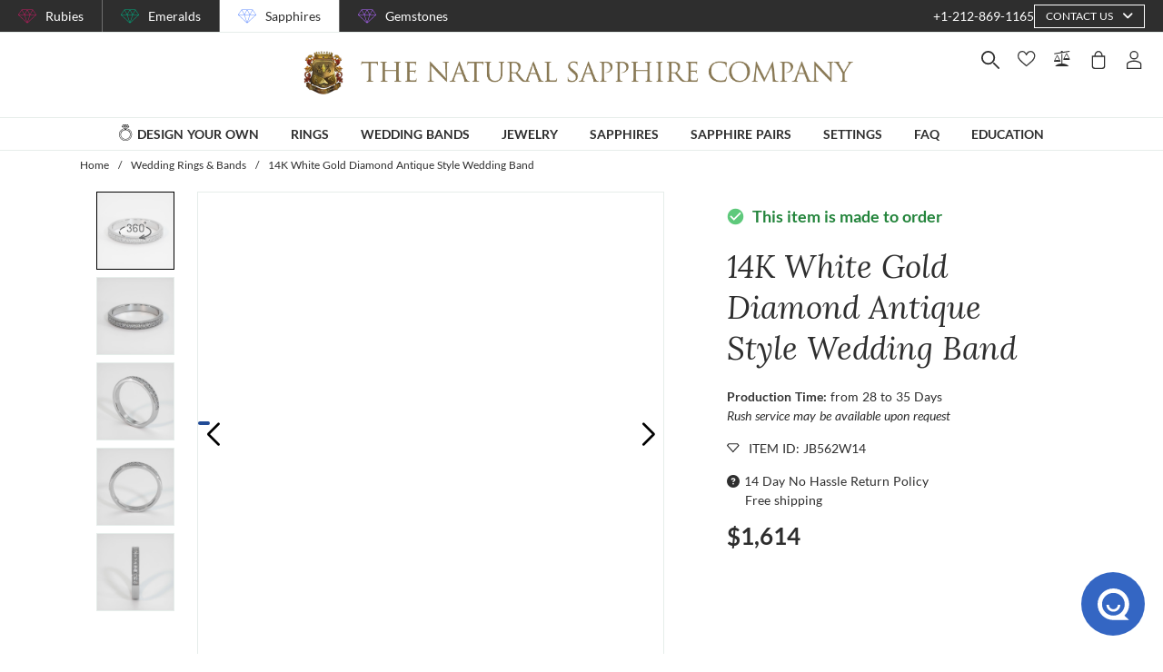

--- FILE ---
content_type: text/html; charset=utf-8
request_url: https://www.thenaturalsapphirecompany.com/diamond-wedding-rings-bands/14k-white-gold-diamond-wedding-band-jb562w14/
body_size: 204126
content:
<!doctype html>
<html data-n-head-ssr lang="en" data-n-head="%7B%22lang%22:%7B%22ssr%22:%22en%22%7D%7D">
  <head >
    <meta data-n-head="ssr" charset="utf-8"><meta data-n-head="ssr" name="p:domain_verify" content="a7c4a4085a03860ccd3222ab1738ee5c"><meta data-n-head="ssr" name="viewport" content="width=device-width, initial-scale=1"><meta data-n-head="ssr" name="theme-color" content="#e2e2e2"><meta data-n-head="ssr" name="google-site-verification" content="0FjiTVFFeWVEUIp-xlE_IF7_lxFfMBTNlLw9Hz7n06Q"><meta data-n-head="ssr" property="name" name="name" content="The Natural Sapphire Company"><meta data-n-head="ssr" property="lang" name="lang" content="en"><meta data-n-head="ssr" data-hid="title" name="title" property="title" content="14K White Gold Diamond Band #JB562W14 | The Natural Sapphire Company"><meta data-n-head="ssr" data-hid="description" name="description" property="description" content="&lt;p&gt;Introducing our half way traditional pave diamond wedding band with milgrain, a timeless blend of antique charm and modern elegance. Crafted with exquisite craftsmanship, this stunning band features a traditional pave setting adorned with round diamonds. &lt;/p&gt;&lt;p&gt;Each diamond is meticulously placed along the 1/2 shank of the band, creating a continuous sparkle that radiates beauty and sophistication.&lt;/p&gt;&lt;p&gt;Available in a variety of luxurious metal options including 14K Rose Gold, 14K White Gold, 18K White Gold, 14K Yellow Gold, 18K Yellow Gold, or Platinum 950, this band offers versatility to suit your style and preference.&lt;/p&gt;&lt;p&gt;With a bandwidth ranging from a minimum of 2.00 to a maximum of 3.00, this band strikes the perfect balance between delicacy and presence, making it an ideal choice for wearing alone as a statement piece or stacking with other bands for a personalized look.&lt;/p&gt;&lt;p&gt;The high polish finish adds a luxurious shine, enhancing the beauty of the diamonds and metal. Whether exchanged as wedding bands or worn as a symbol of enduring love and commitment, our half way traditional pave diamond wedding band with milgrain is sure to be cherished for a lifetime. &lt;/p&gt;&lt;p&gt;For further information or to experience the beauty of this band firsthand, please &lt;a href=&quot;https://www.thenaturalsapphirecompany.com/t-contact/&quot; target=&quot;_blank&quot;&gt;contact us. &lt;/a&gt;&lt;br /&gt;&lt;/p&gt;&lt;p&gt;&lt;br /&gt;&lt;/p&gt;"><meta data-n-head="ssr" data-hid="navigation-page-title" name="navigation-page-title" property="navigation-page-title" content="14K White Gold Diamond Band"><meta data-n-head="ssr" data-hid="navigation-page-description" name="navigation-page-description" property="navigation-page-description" content=""><meta data-n-head="ssr" data-hid="twitter:card" name="twitter:card" property="twitter:card" content="summary"><meta data-n-head="ssr" data-hid="product:price:amount" name="product:price:amount" property="product:price:amount" content="1614"><meta data-n-head="ssr" data-hid="product:price:currency" name="product:price:currency" property="product:price:currency" content="USD"><meta data-n-head="ssr" data-hid="og:image_url" name="og:image_url" property="og:image_url" content="https://images.thenaturalsapphirecompany.com/band/jb562/image/jb562w14-band-natural-gemstone-companies-14k-white-gold-view-01.jpg?d=600x600&amp;s=nsc&amp;v=20251112045427"><meta data-n-head="ssr" data-hid="og:url" name="og:url" property="og:url" content="https://www.thenaturalsapphirecompany.com/diamond-wedding-rings-bands/14k-white-gold-diamond-wedding-band-jb562w14/"><meta data-n-head="ssr" data-hid="og:type" name="og:type" property="og:type" content="product"><meta data-n-head="ssr" data-hid="fb:app_id" name="fb:app_id" property="fb:app_id" content="null"><title>14K White Gold Diamond Band #JB562W14 | The Natural Sapphire Company</title><link data-n-head="ssr" rel="preconnect" href="https://360images.thenaturalsapphirecompany.com/"><link data-n-head="ssr" rel="preconnect" href="https://images.thenaturalsapphirecompany.com/"><link data-n-head="ssr" rel="dns-prefetch" href="https://images.thenaturalsapphirecompany.com/"><link data-n-head="ssr" rel="preconnect" href="https://service.thenaturalsapphirecompany.com"><link data-n-head="ssr" rel="preload" as="font" crossOrigin="anonymous" href="/styles/fonts/Lora/woff2/Lora-Regular.woff2"><link data-n-head="ssr" rel="preload" as="font" crossOrigin="anonymous" href="/styles/fonts/Lora/woff2/Lora-Italic.woff2"><link data-n-head="ssr" rel="preload" as="font" crossOrigin="anonymous" href="/styles/fonts/Lato/woff2/Lato-Regular.woff2"><link data-n-head="ssr" rel="canonical" href="https://www.thenaturalsapphirecompany.com/diamond-wedding-rings-bands/14k-white-gold-diamond-wedding-band-jb562w14/"><link data-n-head="ssr" rel="stylesheet" type="text/css" href="https://service.thenaturalsapphirecompany.com/cdn/swiper-bundle.min.css"><script data-n-head="ssr" src="https://f86a65dca19a.edge.sdk.awswaf.com/f86a65dca19a/900e2f0c9023/challenge.js" defer></script><script data-n-head="ssr" type="application/ld+json">{"@context":"http://schema.org","@type":"WebSite","name":"The Natural Sapphire Company","url":"https://www.thenaturalsapphirecompany.com/"}</script><script data-n-head="ssr" type="application/ld+json">{"@context":"http://schema.org","@type":"LocalBusiness","address":{"@type":"PostalAddress","streetAddress":"608 5th Avenue, 11th Floor Penthouse","addressRegion":"New York, NY 10020","addressCountry":"United States"},"description":"Head Office, Showroom & Workshop","name":"The Natural Sapphire Company","priceRange":"$$","image":"https://www.thenaturalsapphirecompany.com/images/hi-res/logo@2x.jpg","telephone":"+1-212-869-1165"}</script><script data-n-head="ssr" type="application/ld+json">{"@context":"http://schema.org/","@type":"Product","name":"14K White Gold Diamond Antique Style Wedding Band","image":["https://images.thenaturalsapphirecompany.com/band/jb562/image/jb562w14-band-natural-gemstone-companies-14k-white-gold-view-01.jpg?d=600x600&s=nsc&v=20251112045427","https://images.thenaturalsapphirecompany.com/band/jb562/image/jb562w14-band-natural-gemstone-companies-14k-white-gold-view-02.jpg?d=600x600&s=nsc&v=20251112045427","https://images.thenaturalsapphirecompany.com/band/jb562/image/jb562w14-band-natural-gemstone-companies-14k-white-gold-view-03.jpg?d=600x600&s=nsc&v=20251112045427","https://images.thenaturalsapphirecompany.com/band/jb562/image/jb562w14-band-natural-gemstone-companies-14k-white-gold-view-04.jpg?d=600x600&s=nsc&v=20251112045427"],"description":"<p>Introducing our half way traditional pave diamond wedding band with milgrain, a timeless blend of antique charm and modern elegance. Crafted with exquisite craftsmanship, this stunning band features a traditional pave setting adorned with round diamonds. </p><p>Each diamond is meticulously placed along the 1/2 shank of the band, creating a continuous sparkle that radiates beauty and sophistication.</p><p>Available in a variety of luxurious metal options including 14K Rose Gold, 14K White Gold, 18K White Gold, 14K Yellow Gold, 18K Yellow Gold, or Platinum 950, this band offers versatility to suit your style and preference.</p><p>With a bandwidth ranging from a minimum of 2.00 to a maximum of 3.00, this band strikes the perfect balance between delicacy and presence, making it an ideal choice for wearing alone as a statement piece or stacking with other bands for a personalized look.</p><p>The high polish finish adds a luxurious shine, enhancing the beauty of the diamonds and metal. Whether exchanged as wedding bands or worn as a symbol of enduring love and commitment, our half way traditional pave diamond wedding band with milgrain is sure to be cherished for a lifetime. </p><p>For further information or to experience the beauty of this band firsthand, please <a href=\"https://www.thenaturalsapphirecompany.com/t-contact/\" target=\"_blank\">contact us. </a><br /></p><p><br /></p>","sku":"JB562W14","mpn":"JB562W14","brand":{"@type":"Thing","name":"The Natural Sapphire Company"},"offers":{"@type":"Offer","priceCurrency":"USD","price":"1614","priceValidUntil":"2026-02-15","itemCondition":"http://schema.org/NewCondition","availability":"http://schema.org/InStock","seller":{"@type":"Organization","name":"The Natural Sapphire Company"},"url":"https://www.thenaturalsapphirecompany.com//diamond-wedding-rings-bands/14k-white-gold-diamond-wedding-band-jb562w14/"}}</script><style data-vue-ssr-id="6f2b1ad0:0 75bcf760:0 d8b817c8:0 b8d2539e:0 302ed940:0 7daae266:0 0b745a9b:0 f4802896:0 20ceea8b:0 7f914afb:0 5d01ddc1:0 76e58f44:0 384baed0:0 45176234:0 3045d667:0 5fe79e5b:0 15c2a23c:0 1423dc1d:0 37e62628:0 61f6e810:0 63169d1e:0 7e5ceb76:0 2d718674:0 295fd4f6:0 344c5099:0 5e21139c:0 0d35759f:0 4208cc58:0 24cf2e00:0 33109437:0 6ab1476e:0 c2780954:0 6abe34a7:0 b29172fe:0 30e27a8c:0 1dd4cbef:0 229846eb:0 0055febf:0 62a388f3:0 6ca3b568:0 025d38d8:0 e3146488:0 4ed43cea:0 730fb09a:0 1cf19111:0 777c4e26:0 1f7d3916:0 38900c0b:0 f00c71b6:0 1b525404:0 38fd742a:0 e0765908:0 9f992f92:0 6e0b5fb4:0 d5d6a97e:0 26cbeef3:0 7a1c32aa:0 261c915d:0 32bbbb7a:0 63b1a830:0 a03e58e2:0 255bd33f:0 67d818cc:0 8b0ad408:0 1ce6f610:0 36ec1c6e:0 4d4ab968:0 4d1a8677:0 22128f9a:0 7b79a841:0 55422f54:0 4f4f8466:0 471c3e0c:0 6a769ff8:0 76055343:0 41ce8e14:0 626d4d13:0 211d7096:0 14b73592:0 549e9fbf:0 02d2b39c:0 70649020:0 f7308f76:0 195c0ca3:0">/*!
 * Font Awesome Free 6.4.0 by @fontawesome - https://fontawesome.com
 * License - https://fontawesome.com/license/free (Icons: CC BY 4.0, Fonts: SIL OFL 1.1, Code: MIT License)
 * Copyright 2023 Fonticons, Inc.
 */.fa{font-family:"Font Awesome 6 Free";font-family:var(--fa-style-family,"Font Awesome 6 Free");font-weight:900;font-weight:var(--fa-style,900)}.fa,.fab,.far,.fas{-moz-osx-font-smoothing:grayscale;-webkit-font-smoothing:antialiased;font-feature-settings:normal;display:inline-block;display:var(--fa-display,inline-block);font-style:normal;font-variant:normal;line-height:1;text-rendering:auto}.far,.fas{font-family:"Font Awesome 6 Free"}.fab{font-family:"Font Awesome 6 Brands"}@keyframes fa-beat{0%,90%{transform:scale(1)}45%{transform:scale(1.25);transform:scale(var(--fa-beat-scale,1.25))}}@keyframes fa-bounce{0%{transform:scale(1) translateY(0)}10%{transform:scale(1.1,.9) translateY(0);transform:scale(var(--fa-bounce-start-scale-x,1.1),var(--fa-bounce-start-scale-y,.9)) translateY(0)}30%{transform:scale(.9,1.1) translateY(-.5em);transform:scale(var(--fa-bounce-jump-scale-x,.9),var(--fa-bounce-jump-scale-y,1.1)) translateY(var(--fa-bounce-height,-.5em))}50%{transform:scale(1.05,.95) translateY(0);transform:scale(var(--fa-bounce-land-scale-x,1.05),var(--fa-bounce-land-scale-y,.95)) translateY(0)}57%{transform:scale(1) translateY(-.125em);transform:scale(1) translateY(var(--fa-bounce-rebound,-.125em))}64%{transform:scale(1) translateY(0)}to{transform:scale(1) translateY(0)}}@keyframes fa-fade{50%{opacity:.4;opacity:var(--fa-fade-opacity,.4)}}@keyframes fa-beat-fade{0%,to{opacity:.4;opacity:var(--fa-beat-fade-opacity,.4);transform:scale(1)}50%{opacity:1;transform:scale(1.125);transform:scale(var(--fa-beat-fade-scale,1.125))}}@keyframes fa-flip{50%{transform:rotateY(-180deg);transform:rotate3d(var(--fa-flip-x,0),var(--fa-flip-y,1),var(--fa-flip-z,0),var(--fa-flip-angle,-180deg))}}@keyframes fa-shake{0%{transform:rotate(-15deg)}4%{transform:rotate(15deg)}24%,8%{transform:rotate(-18deg)}12%,28%{transform:rotate(18deg)}16%{transform:rotate(-22deg)}20%{transform:rotate(22deg)}32%{transform:rotate(-12deg)}36%{transform:rotate(12deg)}40%,to{transform:rotate(0deg)}}@keyframes fa-spin{0%{transform:rotate(0deg)}to{transform:rotate(1turn)}}.fa-calendar-alt:before{content:"\f073"}.fa-minus-circle:before{content:"\f056"}.fa-mail-bulk:before{content:"\f674"}.fa-caret-right:before{content:"\f0da"}.fa-compass:before{content:"\f14e"}.fa-flag:before{content:"\f024"}.fa-lock:before{content:"\f023"}.fa-hourglass-half:before{content:"\f252"}.fa-users:before{content:"\f0c0"}.fa-eye-slash:before{content:"\f070"}.fa-chevron-up:before{content:"\f077"}.fa-user:before{content:"\f007"}.fa-globe:before{content:"\f0ac"}.fa-venus-mars:before{content:"\f228"}.fa-city:before{content:"\f64f"}.fa-map-marked-alt:before{content:"\f5a0"}.fa-gift:before{content:"\f06b"}.fa-question-circle:before{content:"\f059"}.fa-eye:before{content:"\f06e"}.fa-phone:before{content:"\f095"}.fa-envelope:before{content:"\f0e0"}.fa-angle-down:before{content:"\f107"}.fa-credit-card:before{content:"\f09d"}.fa-map-marker-alt:before{content:"\f3c5"}.fa-chevron-down:before{content:"\f078"}.fa-copy:before{content:"\f0c5"}.fa-times:before,.fa-xmark:before{content:"\f00d"}.fa-angle-up:before{content:"\f106"}.fa-chevron-left:before{content:"\f053"}.fa-chevron-right:before{content:"\f054"}.fa-calendar:before{content:"\f133"}.fa-plus-circle:before{content:"\f055"}.fa-check:before{content:"\f00c"}.fa-angle-left:before{content:"\f104"}.sr-only{clip:rect(0,0,0,0);border-width:0;height:1px;margin:-1px;overflow:hidden;padding:0;position:absolute;white-space:nowrap;width:1px}:root{--fa-style-family-brands:"Font Awesome 6 Brands";--fa-font-brands:normal 400 1em/1 "Font Awesome 6 Brands"}@font-face{font-display:block;font-family:"Font Awesome 6 Brands";font-style:normal;font-weight:400;src:url(/_nuxt/fonts/fa-brands-400.8b0dded.woff2) format("woff2"),url(/_nuxt/fonts/fa-brands-400.0ab3921.ttf) format("truetype")}.fab{font-weight:400}.fa-instagram-square:before{content:"\e055"}.fa-facebook-f:before{content:"\f39e"}.fa-instagram:before{content:"\f16d"}.fa-pinterest-p:before{content:"\f231"}.fa-twitter:before{content:"\f099"}:root{--fa-font-regular:normal 400 1em/1 "Font Awesome 6 Free"}@font-face{font-display:block;font-family:"Font Awesome 6 Free";font-style:normal;font-weight:400;src:url(/_nuxt/fonts/fa-regular-400.61f30b7.woff2) format("woff2"),url(/_nuxt/fonts/fa-regular-400.2020673.ttf) format("truetype")}.far{font-weight:400}:root{--fa-style-family-classic:"Font Awesome 6 Free";--fa-font-solid:normal 900 1em/1 "Font Awesome 6 Free"}@font-face{font-display:block;font-family:"Font Awesome 6 Free";font-style:normal;font-weight:900;src:url(/_nuxt/fonts/fa-solid-900.c642783.woff2) format("woff2"),url(/_nuxt/fonts/fa-solid-900.e2ceb83.ttf) format("truetype")}.fas{font-weight:900}@font-face{font-display:block;font-family:"Font Awesome 5 Brands";font-weight:400;src:url(/_nuxt/fonts/fa-brands-400.8b0dded.woff2) format("woff2"),url(/_nuxt/fonts/fa-brands-400.0ab3921.ttf) format("truetype")}@font-face{font-display:block;font-family:"Font Awesome 5 Free";font-weight:900;src:url(/_nuxt/fonts/fa-solid-900.c642783.woff2) format("woff2"),url(/_nuxt/fonts/fa-solid-900.e2ceb83.ttf) format("truetype")}@font-face{font-display:block;font-family:"Font Awesome 5 Free";font-weight:400;src:url(/_nuxt/fonts/fa-regular-400.61f30b7.woff2) format("woff2"),url(/_nuxt/fonts/fa-regular-400.2020673.ttf) format("truetype")}@font-face{font-display:block;font-family:"FontAwesome";src:url(/_nuxt/fonts/fa-solid-900.c642783.woff2) format("woff2"),url(/_nuxt/fonts/fa-solid-900.e2ceb83.ttf) format("truetype")}@font-face{font-display:block;font-family:"FontAwesome";src:url(/_nuxt/fonts/fa-brands-400.8b0dded.woff2) format("woff2"),url(/_nuxt/fonts/fa-brands-400.0ab3921.ttf) format("truetype")}@font-face{font-display:block;font-family:"FontAwesome";src:url(/_nuxt/fonts/fa-regular-400.61f30b7.woff2) format("woff2"),url(/_nuxt/fonts/fa-regular-400.2020673.ttf) format("truetype");unicode-range:u+f003,u+f006,u+f014,u+f016-f017,u+f01a-f01b,u+f01d,u+f022,u+f03e,u+f044,u+f046,u+f05c-f05d,u+f06e,u+f070,u+f087-f088,u+f08a,u+f094,u+f096-f097,u+f09d,u+f0a0,u+f0a2,u+f0a4-f0a7,u+f0c5,u+f0c7,u+f0e5-f0e6,u+f0eb,u+f0f6-f0f8,u+f10c,u+f114-f115,u+f118-f11a,u+f11c-f11d,u+f133,u+f147,u+f14e,u+f150-f152,u+f185-f186,u+f18e,u+f190-f192,u+f196,u+f1c1-f1c9,u+f1d9,u+f1db,u+f1e3,u+f1ea,u+f1f7,u+f1f9,u+f20a,u+f247-f248,u+f24a,u+f24d,u+f255-f25b,u+f25d,u+f271-f274,u+f278,u+f27b,u+f28c,u+f28e,u+f29c,u+f2b5,u+f2b7,u+f2ba,u+f2bc,u+f2be,u+f2c0-f2c1,u+f2c3,u+f2d0,u+f2d2,u+f2d4,u+f2dc}@font-face{font-display:block;font-family:"FontAwesome";src:url(/_nuxt/fonts/fa-v4compatibility.4bc58bc.woff2) format("woff2"),url(/_nuxt/fonts/fa-v4compatibility.d20cedd.ttf) format("truetype");unicode-range:u+f041,u+f047,u+f065-f066,u+f07d-f07e,u+f080,u+f08b,u+f08e,u+f090,u+f09a,u+f0ac,u+f0ae,u+f0b2,u+f0d0,u+f0d6,u+f0e4,u+f0ec,u+f10a-f10b,u+f123,u+f13e,u+f148-f149,u+f14c,u+f156,u+f15e,u+f160-f161,u+f163,u+f175-f178,u+f195,u+f1f8,u+f219,u+f27a}
@media screen and (min-width:1840px){.container:not(.is-max-desktop):not(.is-max-widescreen):not(.is-max-fullhd){max-width:1776px!important}}/*! bulma.io v0.9.4 | MIT License | github.com/jgthms/bulma */.button,.file-cta,.file-name,.input,.pagination-ellipsis,.pagination-link,.pagination-next,.pagination-previous,.select select,.textarea{align-items:center;-moz-appearance:none;-webkit-appearance:none;border:1px solid transparent;border-radius:4px;box-shadow:none;display:inline-flex;font-size:1rem;height:2.5em;justify-content:flex-start;line-height:1.5;padding:calc(.5em - 1px) calc(.75em - 1px);position:relative;vertical-align:top}.button:active,.button:focus,.file-cta:active,.file-cta:focus,.file-name:active,.file-name:focus,.input:active,.input:focus,.is-active.button,.is-active.file-cta,.is-active.file-name,.is-active.input,.is-active.pagination-ellipsis,.is-active.pagination-link,.is-active.pagination-next,.is-active.pagination-previous,.is-active.textarea,.is-focused.button,.is-focused.file-cta,.is-focused.file-name,.is-focused.input,.is-focused.pagination-ellipsis,.is-focused.pagination-link,.is-focused.pagination-next,.is-focused.pagination-previous,.is-focused.textarea,.pagination-ellipsis:active,.pagination-ellipsis:focus,.pagination-link:active,.pagination-link:focus,.pagination-next:active,.pagination-next:focus,.pagination-previous:active,.pagination-previous:focus,.select select.is-active,.select select.is-focused,.select select:active,.select select:focus,.textarea:active,.textarea:focus{outline:none}.select fieldset[disabled] select,.select select[disabled],[disabled].button,[disabled].file-cta,[disabled].file-name,[disabled].input,[disabled].pagination-ellipsis,[disabled].pagination-link,[disabled].pagination-next,[disabled].pagination-previous,[disabled].textarea,fieldset[disabled] .button,fieldset[disabled] .file-cta,fieldset[disabled] .file-name,fieldset[disabled] .input,fieldset[disabled] .pagination-ellipsis,fieldset[disabled] .pagination-link,fieldset[disabled] .pagination-next,fieldset[disabled] .pagination-previous,fieldset[disabled] .select select,fieldset[disabled] .textarea{cursor:not-allowed}.breadcrumb,.button,.file,.is-unselectable,.pagination-ellipsis,.pagination-link,.pagination-next,.pagination-previous,.tabs{-webkit-touch-callout:none;-webkit-user-select:none;-moz-user-select:none;user-select:none}.navbar-link:not(.is-arrowless):after,.select:not(.is-multiple):not(.is-loading):after{border:3px solid transparent;border-radius:2px;border-right:0;border-top:0;content:" ";display:block;height:.625em;margin-top:-.4375em;pointer-events:none;position:absolute;top:50%;transform:rotate(-45deg);transform-origin:center;width:.625em}.block:not(:last-child),.box:not(:last-child),.breadcrumb:not(:last-child),.content:not(:last-child),.level:not(:last-child),.message:not(:last-child),.notification:not(:last-child),.pagination:not(:last-child),.progress:not(:last-child),.subtitle:not(:last-child),.table-container:not(:last-child),.table:not(:last-child),.tabs:not(:last-child),.title:not(:last-child){margin-bottom:1.5rem}.delete,.modal-close{-webkit-touch-callout:none;-moz-appearance:none;-webkit-appearance:none;background-color:rgba(46,46,46,.2);border:none;border-radius:9999px;cursor:pointer;display:inline-block;flex-grow:0;flex-shrink:0;font-size:0;height:20px;max-height:20px;max-width:20px;min-height:20px;min-width:20px;outline:none;pointer-events:auto;position:relative;-webkit-user-select:none;-moz-user-select:none;user-select:none;vertical-align:top;width:20px}.delete:after,.delete:before,.modal-close:after,.modal-close:before{background-color:#fff;content:"";display:block;left:50%;position:absolute;top:50%;transform:translateX(-50%) translateY(-50%) rotate(45deg);transform-origin:center center}.delete:before,.modal-close:before{height:2px;width:50%}.delete:after,.modal-close:after{height:50%;width:2px}.delete:focus,.delete:hover,.modal-close:focus,.modal-close:hover{background-color:rgba(46,46,46,.3)}.delete:active,.modal-close:active{background-color:rgba(46,46,46,.4)}.is-small.delete,.is-small.modal-close{height:16px;max-height:16px;max-width:16px;min-height:16px;min-width:16px;width:16px}.is-medium.delete,.is-medium.modal-close{height:24px;max-height:24px;max-width:24px;min-height:24px;min-width:24px;width:24px}.is-large.delete,.is-large.modal-close{height:32px;max-height:32px;max-width:32px;min-height:32px;min-width:32px;width:32px}.button.is-loading:after,.control.is-loading:after,.loader,.select.is-loading:after{animation:spinAround .5s linear infinite;border-color:transparent transparent #dbdbdb #dbdbdb;border-radius:9999px;border-style:solid;border-width:2px;content:"";display:block;height:1em;position:relative;width:1em}.hero-video,.image.is-16by9 .has-ratio,.image.is-16by9 img,.image.is-1by1 .has-ratio,.image.is-1by1 img,.image.is-1by2 .has-ratio,.image.is-1by2 img,.image.is-1by3 .has-ratio,.image.is-1by3 img,.image.is-2by1 .has-ratio,.image.is-2by1 img,.image.is-2by3 .has-ratio,.image.is-2by3 img,.image.is-3by1 .has-ratio,.image.is-3by1 img,.image.is-3by2 .has-ratio,.image.is-3by2 img,.image.is-3by4 .has-ratio,.image.is-3by4 img,.image.is-3by5 .has-ratio,.image.is-3by5 img,.image.is-4by3 .has-ratio,.image.is-4by3 img,.image.is-4by5 .has-ratio,.image.is-4by5 img,.image.is-5by3 .has-ratio,.image.is-5by3 img,.image.is-5by4 .has-ratio,.image.is-5by4 img,.image.is-9by16 .has-ratio,.image.is-9by16 img,.image.is-square .has-ratio,.image.is-square img,.is-overlay,.modal,.modal-background{bottom:0;left:0;position:absolute;right:0;top:0}.navbar-burger{color:currentColor;font-family:inherit;font-size:1em}/*! minireset.css v0.0.6 | MIT License | github.com/jgthms/minireset.css */.navbar-burger,blockquote,body,dd,dl,dt,fieldset,figure,h1,h2,h3,h4,h5,h6,hr,html,iframe,legend,li,ol,p,pre,textarea,ul{margin:0;padding:0}h1,h2,h3,h4,h5,h6{font-size:100%;font-weight:400}ul{list-style:none}button,input,select,textarea{margin:0}html{box-sizing:border-box}*,:after,:before{box-sizing:inherit}img,video{height:auto;max-width:100%}iframe{border:0}table{border-collapse:collapse;border-spacing:0}td,th{padding:0}td:not([align]),th:not([align]){text-align:inherit}html{-moz-osx-font-smoothing:grayscale;-webkit-font-smoothing:antialiased;-webkit-text-size-adjust:100%;-moz-text-size-adjust:100%;text-size-adjust:100%;background-color:#fff;font-size:16px;min-width:300px;overflow-x:hidden;overflow-y:scroll;text-rendering:optimizeLegibility}article,aside,figure,footer,header,hgroup,section{display:block}body,button,input,optgroup,select,textarea{font-family:BlinkMacSystemFont,-apple-system,"Segoe UI","Roboto","Oxygen","Ubuntu","Cantarell","Fira Sans","Droid Sans","Helvetica Neue","Helvetica","Arial",sans-serif}code,pre{-moz-osx-font-smoothing:auto;-webkit-font-smoothing:auto;font-family:monospace}body{color:#4a4a4a;font-size:1em;font-weight:400;line-height:1.5}a{color:#485fc7;cursor:pointer;-webkit-text-decoration:none;text-decoration:none}a strong{color:currentColor}a:hover{color:#363636}code{color:#da1039;font-size:.875em;font-weight:400;padding:.25em .5em}code,hr{background-color:#f5f5f5}hr{border:none;display:block;height:2px;margin:1.5rem 0}img{height:auto;max-width:100%}input[type=checkbox],input[type=radio]{vertical-align:baseline}small{font-size:.875em}span{font-style:inherit;font-weight:inherit}strong{color:#363636;font-weight:700}fieldset{border:none}pre{-webkit-overflow-scrolling:touch;word-wrap:normal;background-color:#f5f5f5;color:#4a4a4a;font-size:.875em;overflow-x:auto;padding:1.25rem 1.5rem;white-space:pre}pre code{background-color:transparent;color:currentColor;font-size:1em;padding:0}table td,table th{vertical-align:top}table td:not([align]),table th:not([align]){text-align:inherit}table th{color:#363636}@keyframes spinAround{0%{transform:rotate(0deg)}to{transform:rotate(359deg)}}.box{background-color:#fff;border-radius:6px;box-shadow:0 .5em 1em -.125em rgba(46,46,46,.1),0 0 0 1px rgba(46,46,46,.02);color:#4a4a4a;display:block;padding:1.25rem}a.box:focus,a.box:hover{box-shadow:0 .5em 1em -.125em rgba(46,46,46,.1),0 0 0 1px #485fc7}a.box:active{box-shadow:inset 0 1px 2px rgba(46,46,46,.2),0 0 0 1px #485fc7}.button{background-color:#fff;border-color:#dbdbdb;border-width:1px;color:#363636;cursor:pointer;justify-content:center;padding:calc(.5em - 1px) 1em;text-align:center;white-space:nowrap}.button strong{color:inherit}.button .icon,.button .icon.is-large,.button .icon.is-medium,.button .icon.is-small{height:1.5em;width:1.5em}.button .icon:first-child:not(:last-child){margin-left:calc(-.5em - 1px);margin-right:.25em}.button .icon:last-child:not(:first-child){margin-left:.25em;margin-right:calc(-.5em - 1px)}.button .icon:first-child:last-child{margin-left:calc(-.5em - 1px);margin-right:calc(-.5em - 1px)}.button.is-hovered,.button:hover{border-color:#b5b5b5;color:#363636}.button.is-focused,.button:focus{border-color:#485fc7;color:#363636}.button.is-focused:not(:active),.button:focus:not(:active){box-shadow:0 0 0 .125em rgba(72,95,199,.25)}.button.is-active,.button:active{border-color:#4a4a4a;color:#363636}.button.is-text{background-color:transparent;border-color:transparent;color:#4a4a4a;-webkit-text-decoration:underline;text-decoration:underline}.button.is-text.is-focused,.button.is-text.is-hovered,.button.is-text:focus,.button.is-text:hover{background-color:#f5f5f5;color:#363636}.button.is-text.is-active,.button.is-text:active{background-color:#e8e8e8;color:#363636}.button.is-text[disabled],fieldset[disabled] .button.is-text{background-color:transparent;border-color:transparent;box-shadow:none}.button.is-ghost{background:none;border-color:transparent;color:#485fc7;-webkit-text-decoration:none;text-decoration:none}.button.is-ghost.is-hovered,.button.is-ghost:hover{color:#485fc7;-webkit-text-decoration:underline;text-decoration:underline}.button.is-white{background-color:#fff;border-color:transparent;color:#2e2e2e}.button.is-white.is-hovered,.button.is-white:hover{background-color:#f9f9f9;border-color:transparent;color:#2e2e2e}.button.is-white.is-focused,.button.is-white:focus{border-color:transparent;color:#2e2e2e}.button.is-white.is-focused:not(:active),.button.is-white:focus:not(:active){box-shadow:0 0 0 .125em hsla(0,0%,100%,.25)}.button.is-white.is-active,.button.is-white:active{background-color:#f2f2f2;border-color:transparent;color:#2e2e2e}.button.is-white[disabled],fieldset[disabled] .button.is-white{background-color:#fff;border-color:#fff;box-shadow:none}.button.is-white.is-inverted{background-color:#2e2e2e;color:#fff}.button.is-white.is-inverted.is-hovered,.button.is-white.is-inverted:hover{background-color:#212121}.button.is-white.is-inverted[disabled],fieldset[disabled] .button.is-white.is-inverted{background-color:#2e2e2e;border-color:transparent;box-shadow:none;color:#fff}.button.is-white.is-loading:after{border-color:transparent transparent #2e2e2e #2e2e2e!important}.button.is-white.is-outlined{background-color:transparent;border-color:#fff;color:#fff}.button.is-white.is-outlined.is-focused,.button.is-white.is-outlined.is-hovered,.button.is-white.is-outlined:focus,.button.is-white.is-outlined:hover{background-color:#fff;border-color:#fff;color:#2e2e2e}.button.is-white.is-outlined.is-loading:after{border-color:transparent transparent #fff #fff!important}.button.is-white.is-outlined.is-loading.is-focused:after,.button.is-white.is-outlined.is-loading.is-hovered:after,.button.is-white.is-outlined.is-loading:focus:after,.button.is-white.is-outlined.is-loading:hover:after{border-color:transparent transparent #2e2e2e #2e2e2e!important}.button.is-white.is-outlined[disabled],fieldset[disabled] .button.is-white.is-outlined{background-color:transparent;border-color:#fff;box-shadow:none;color:#fff}.button.is-white.is-inverted.is-outlined{background-color:transparent;border-color:#2e2e2e;color:#2e2e2e}.button.is-white.is-inverted.is-outlined.is-focused,.button.is-white.is-inverted.is-outlined.is-hovered,.button.is-white.is-inverted.is-outlined:focus,.button.is-white.is-inverted.is-outlined:hover{background-color:#2e2e2e;color:#fff}.button.is-white.is-inverted.is-outlined.is-loading.is-focused:after,.button.is-white.is-inverted.is-outlined.is-loading.is-hovered:after,.button.is-white.is-inverted.is-outlined.is-loading:focus:after,.button.is-white.is-inverted.is-outlined.is-loading:hover:after{border-color:transparent transparent #fff #fff!important}.button.is-white.is-inverted.is-outlined[disabled],fieldset[disabled] .button.is-white.is-inverted.is-outlined{background-color:transparent;border-color:#2e2e2e;box-shadow:none;color:#2e2e2e}.button.is-black{background-color:#2e2e2e;border-color:transparent;color:#fff}.button.is-black.is-hovered,.button.is-black:hover{background-color:#282828;border-color:transparent;color:#fff}.button.is-black.is-focused,.button.is-black:focus{border-color:transparent;color:#fff}.button.is-black.is-focused:not(:active),.button.is-black:focus:not(:active){box-shadow:0 0 0 .125em rgba(46,46,46,.25)}.button.is-black.is-active,.button.is-black:active{background-color:#212121;border-color:transparent;color:#fff}.button.is-black[disabled],fieldset[disabled] .button.is-black{background-color:#2e2e2e;border-color:#2e2e2e;box-shadow:none}.button.is-black.is-inverted{background-color:#fff;color:#2e2e2e}.button.is-black.is-inverted.is-hovered,.button.is-black.is-inverted:hover{background-color:#f2f2f2}.button.is-black.is-inverted[disabled],fieldset[disabled] .button.is-black.is-inverted{background-color:#fff;border-color:transparent;box-shadow:none;color:#2e2e2e}.button.is-black.is-loading:after{border-color:transparent transparent #fff #fff!important}.button.is-black.is-outlined{background-color:transparent;border-color:#2e2e2e;color:#2e2e2e}.button.is-black.is-outlined.is-focused,.button.is-black.is-outlined.is-hovered,.button.is-black.is-outlined:focus,.button.is-black.is-outlined:hover{background-color:#2e2e2e;border-color:#2e2e2e;color:#fff}.button.is-black.is-outlined.is-loading:after{border-color:transparent transparent #2e2e2e #2e2e2e!important}.button.is-black.is-outlined.is-loading.is-focused:after,.button.is-black.is-outlined.is-loading.is-hovered:after,.button.is-black.is-outlined.is-loading:focus:after,.button.is-black.is-outlined.is-loading:hover:after{border-color:transparent transparent #fff #fff!important}.button.is-black.is-outlined[disabled],fieldset[disabled] .button.is-black.is-outlined{background-color:transparent;border-color:#2e2e2e;box-shadow:none;color:#2e2e2e}.button.is-black.is-inverted.is-outlined{background-color:transparent;border-color:#fff;color:#fff}.button.is-black.is-inverted.is-outlined.is-focused,.button.is-black.is-inverted.is-outlined.is-hovered,.button.is-black.is-inverted.is-outlined:focus,.button.is-black.is-inverted.is-outlined:hover{background-color:#fff;color:#2e2e2e}.button.is-black.is-inverted.is-outlined.is-loading.is-focused:after,.button.is-black.is-inverted.is-outlined.is-loading.is-hovered:after,.button.is-black.is-inverted.is-outlined.is-loading:focus:after,.button.is-black.is-inverted.is-outlined.is-loading:hover:after{border-color:transparent transparent #2e2e2e #2e2e2e!important}.button.is-black.is-inverted.is-outlined[disabled],fieldset[disabled] .button.is-black.is-inverted.is-outlined{background-color:transparent;border-color:#fff;box-shadow:none;color:#fff}.button.is-light{background-color:#f5f5f5;border-color:transparent;color:rgba(0,0,0,.7)}.button.is-light.is-hovered,.button.is-light:hover{background-color:#eee;border-color:transparent;color:rgba(0,0,0,.7)}.button.is-light.is-focused,.button.is-light:focus{border-color:transparent;color:rgba(0,0,0,.7)}.button.is-light.is-focused:not(:active),.button.is-light:focus:not(:active){box-shadow:0 0 0 .125em hsla(0,0%,96%,.25)}.button.is-light.is-active,.button.is-light:active{background-color:#e8e8e8;border-color:transparent;color:rgba(0,0,0,.7)}.button.is-light[disabled],fieldset[disabled] .button.is-light{background-color:#f5f5f5;border-color:#f5f5f5;box-shadow:none}.button.is-light.is-inverted{color:#f5f5f5}.button.is-light.is-inverted,.button.is-light.is-inverted.is-hovered,.button.is-light.is-inverted:hover{background-color:rgba(0,0,0,.7)}.button.is-light.is-inverted[disabled],fieldset[disabled] .button.is-light.is-inverted{background-color:rgba(0,0,0,.7);border-color:transparent;box-shadow:none;color:#f5f5f5}.button.is-light.is-loading:after{border-color:transparent transparent rgba(0,0,0,.7) rgba(0,0,0,.7)!important}.button.is-light.is-outlined{background-color:transparent;border-color:#f5f5f5;color:#f5f5f5}.button.is-light.is-outlined.is-focused,.button.is-light.is-outlined.is-hovered,.button.is-light.is-outlined:focus,.button.is-light.is-outlined:hover{background-color:#f5f5f5;border-color:#f5f5f5;color:rgba(0,0,0,.7)}.button.is-light.is-outlined.is-loading:after{border-color:transparent transparent #f5f5f5 #f5f5f5!important}.button.is-light.is-outlined.is-loading.is-focused:after,.button.is-light.is-outlined.is-loading.is-hovered:after,.button.is-light.is-outlined.is-loading:focus:after,.button.is-light.is-outlined.is-loading:hover:after{border-color:transparent transparent rgba(0,0,0,.7) rgba(0,0,0,.7)!important}.button.is-light.is-outlined[disabled],fieldset[disabled] .button.is-light.is-outlined{background-color:transparent;border-color:#f5f5f5;box-shadow:none;color:#f5f5f5}.button.is-light.is-inverted.is-outlined{background-color:transparent;border-color:rgba(0,0,0,.7);color:rgba(0,0,0,.7)}.button.is-light.is-inverted.is-outlined.is-focused,.button.is-light.is-inverted.is-outlined.is-hovered,.button.is-light.is-inverted.is-outlined:focus,.button.is-light.is-inverted.is-outlined:hover{background-color:rgba(0,0,0,.7);color:#f5f5f5}.button.is-light.is-inverted.is-outlined.is-loading.is-focused:after,.button.is-light.is-inverted.is-outlined.is-loading.is-hovered:after,.button.is-light.is-inverted.is-outlined.is-loading:focus:after,.button.is-light.is-inverted.is-outlined.is-loading:hover:after{border-color:transparent transparent #f5f5f5 #f5f5f5!important}.button.is-light.is-inverted.is-outlined[disabled],fieldset[disabled] .button.is-light.is-inverted.is-outlined{background-color:transparent;border-color:rgba(0,0,0,.7);box-shadow:none;color:rgba(0,0,0,.7)}.button.is-dark{background-color:#363636;border-color:transparent;color:#fff}.button.is-dark.is-hovered,.button.is-dark:hover{background-color:#2f2f2f;border-color:transparent;color:#fff}.button.is-dark.is-focused,.button.is-dark:focus{border-color:transparent;color:#fff}.button.is-dark.is-focused:not(:active),.button.is-dark:focus:not(:active){box-shadow:0 0 0 .125em rgba(54,54,54,.25)}.button.is-dark.is-active,.button.is-dark:active{background-color:#292929;border-color:transparent;color:#fff}.button.is-dark[disabled],fieldset[disabled] .button.is-dark{background-color:#363636;border-color:#363636;box-shadow:none}.button.is-dark.is-inverted{background-color:#fff;color:#363636}.button.is-dark.is-inverted.is-hovered,.button.is-dark.is-inverted:hover{background-color:#f2f2f2}.button.is-dark.is-inverted[disabled],fieldset[disabled] .button.is-dark.is-inverted{background-color:#fff;border-color:transparent;box-shadow:none;color:#363636}.button.is-dark.is-loading:after{border-color:transparent transparent #fff #fff!important}.button.is-dark.is-outlined{background-color:transparent;border-color:#363636;color:#363636}.button.is-dark.is-outlined.is-focused,.button.is-dark.is-outlined.is-hovered,.button.is-dark.is-outlined:focus,.button.is-dark.is-outlined:hover{background-color:#363636;border-color:#363636;color:#fff}.button.is-dark.is-outlined.is-loading:after{border-color:transparent transparent #363636 #363636!important}.button.is-dark.is-outlined.is-loading.is-focused:after,.button.is-dark.is-outlined.is-loading.is-hovered:after,.button.is-dark.is-outlined.is-loading:focus:after,.button.is-dark.is-outlined.is-loading:hover:after{border-color:transparent transparent #fff #fff!important}.button.is-dark.is-outlined[disabled],fieldset[disabled] .button.is-dark.is-outlined{background-color:transparent;border-color:#363636;box-shadow:none;color:#363636}.button.is-dark.is-inverted.is-outlined{background-color:transparent;border-color:#fff;color:#fff}.button.is-dark.is-inverted.is-outlined.is-focused,.button.is-dark.is-inverted.is-outlined.is-hovered,.button.is-dark.is-inverted.is-outlined:focus,.button.is-dark.is-inverted.is-outlined:hover{background-color:#fff;color:#363636}.button.is-dark.is-inverted.is-outlined.is-loading.is-focused:after,.button.is-dark.is-inverted.is-outlined.is-loading.is-hovered:after,.button.is-dark.is-inverted.is-outlined.is-loading:focus:after,.button.is-dark.is-inverted.is-outlined.is-loading:hover:after{border-color:transparent transparent #363636 #363636!important}.button.is-dark.is-inverted.is-outlined[disabled],fieldset[disabled] .button.is-dark.is-inverted.is-outlined{background-color:transparent;border-color:#fff;box-shadow:none;color:#fff}.button.is-primary{background-color:#00d1b2;border-color:transparent;color:#fff}.button.is-primary.is-hovered,.button.is-primary:hover{background-color:#00c4a7;border-color:transparent;color:#fff}.button.is-primary.is-focused,.button.is-primary:focus{border-color:transparent;color:#fff}.button.is-primary.is-focused:not(:active),.button.is-primary:focus:not(:active){box-shadow:0 0 0 .125em rgba(0,209,178,.25)}.button.is-primary.is-active,.button.is-primary:active{background-color:#00b89c;border-color:transparent;color:#fff}.button.is-primary[disabled],fieldset[disabled] .button.is-primary{background-color:#00d1b2;border-color:#00d1b2;box-shadow:none}.button.is-primary.is-inverted{background-color:#fff;color:#00d1b2}.button.is-primary.is-inverted.is-hovered,.button.is-primary.is-inverted:hover{background-color:#f2f2f2}.button.is-primary.is-inverted[disabled],fieldset[disabled] .button.is-primary.is-inverted{background-color:#fff;border-color:transparent;box-shadow:none;color:#00d1b2}.button.is-primary.is-loading:after{border-color:transparent transparent #fff #fff!important}.button.is-primary.is-outlined{background-color:transparent;border-color:#00d1b2;color:#00d1b2}.button.is-primary.is-outlined.is-focused,.button.is-primary.is-outlined.is-hovered,.button.is-primary.is-outlined:focus,.button.is-primary.is-outlined:hover{background-color:#00d1b2;border-color:#00d1b2;color:#fff}.button.is-primary.is-outlined.is-loading:after{border-color:transparent transparent #00d1b2 #00d1b2!important}.button.is-primary.is-outlined.is-loading.is-focused:after,.button.is-primary.is-outlined.is-loading.is-hovered:after,.button.is-primary.is-outlined.is-loading:focus:after,.button.is-primary.is-outlined.is-loading:hover:after{border-color:transparent transparent #fff #fff!important}.button.is-primary.is-outlined[disabled],fieldset[disabled] .button.is-primary.is-outlined{background-color:transparent;border-color:#00d1b2;box-shadow:none;color:#00d1b2}.button.is-primary.is-inverted.is-outlined{background-color:transparent;border-color:#fff;color:#fff}.button.is-primary.is-inverted.is-outlined.is-focused,.button.is-primary.is-inverted.is-outlined.is-hovered,.button.is-primary.is-inverted.is-outlined:focus,.button.is-primary.is-inverted.is-outlined:hover{background-color:#fff;color:#00d1b2}.button.is-primary.is-inverted.is-outlined.is-loading.is-focused:after,.button.is-primary.is-inverted.is-outlined.is-loading.is-hovered:after,.button.is-primary.is-inverted.is-outlined.is-loading:focus:after,.button.is-primary.is-inverted.is-outlined.is-loading:hover:after{border-color:transparent transparent #00d1b2 #00d1b2!important}.button.is-primary.is-inverted.is-outlined[disabled],fieldset[disabled] .button.is-primary.is-inverted.is-outlined{background-color:transparent;border-color:#fff;box-shadow:none;color:#fff}.button.is-primary.is-light{background-color:#ebfffc;color:#00947e}.button.is-primary.is-light.is-hovered,.button.is-primary.is-light:hover{background-color:#defffa;border-color:transparent;color:#00947e}.button.is-primary.is-light.is-active,.button.is-primary.is-light:active{background-color:#d1fff8;border-color:transparent;color:#00947e}.button.is-link{background-color:#485fc7;border-color:transparent;color:#fff}.button.is-link.is-hovered,.button.is-link:hover{background-color:#3e56c4;border-color:transparent;color:#fff}.button.is-link.is-focused,.button.is-link:focus{border-color:transparent;color:#fff}.button.is-link.is-focused:not(:active),.button.is-link:focus:not(:active){box-shadow:0 0 0 .125em rgba(72,95,199,.25)}.button.is-link.is-active,.button.is-link:active{background-color:#3a51bb;border-color:transparent;color:#fff}.button.is-link[disabled],fieldset[disabled] .button.is-link{background-color:#485fc7;border-color:#485fc7;box-shadow:none}.button.is-link.is-inverted{background-color:#fff;color:#485fc7}.button.is-link.is-inverted.is-hovered,.button.is-link.is-inverted:hover{background-color:#f2f2f2}.button.is-link.is-inverted[disabled],fieldset[disabled] .button.is-link.is-inverted{background-color:#fff;border-color:transparent;box-shadow:none;color:#485fc7}.button.is-link.is-loading:after{border-color:transparent transparent #fff #fff!important}.button.is-link.is-outlined{background-color:transparent;border-color:#485fc7;color:#485fc7}.button.is-link.is-outlined.is-focused,.button.is-link.is-outlined.is-hovered,.button.is-link.is-outlined:focus,.button.is-link.is-outlined:hover{background-color:#485fc7;border-color:#485fc7;color:#fff}.button.is-link.is-outlined.is-loading:after{border-color:transparent transparent #485fc7 #485fc7!important}.button.is-link.is-outlined.is-loading.is-focused:after,.button.is-link.is-outlined.is-loading.is-hovered:after,.button.is-link.is-outlined.is-loading:focus:after,.button.is-link.is-outlined.is-loading:hover:after{border-color:transparent transparent #fff #fff!important}.button.is-link.is-outlined[disabled],fieldset[disabled] .button.is-link.is-outlined{background-color:transparent;border-color:#485fc7;box-shadow:none;color:#485fc7}.button.is-link.is-inverted.is-outlined{background-color:transparent;border-color:#fff;color:#fff}.button.is-link.is-inverted.is-outlined.is-focused,.button.is-link.is-inverted.is-outlined.is-hovered,.button.is-link.is-inverted.is-outlined:focus,.button.is-link.is-inverted.is-outlined:hover{background-color:#fff;color:#485fc7}.button.is-link.is-inverted.is-outlined.is-loading.is-focused:after,.button.is-link.is-inverted.is-outlined.is-loading.is-hovered:after,.button.is-link.is-inverted.is-outlined.is-loading:focus:after,.button.is-link.is-inverted.is-outlined.is-loading:hover:after{border-color:transparent transparent #485fc7 #485fc7!important}.button.is-link.is-inverted.is-outlined[disabled],fieldset[disabled] .button.is-link.is-inverted.is-outlined{background-color:transparent;border-color:#fff;box-shadow:none;color:#fff}.button.is-link.is-light{background-color:#eff1fa;color:#3850b7}.button.is-link.is-light.is-hovered,.button.is-link.is-light:hover{background-color:#e6e9f7;border-color:transparent;color:#3850b7}.button.is-link.is-light.is-active,.button.is-link.is-light:active{background-color:#dce0f4;border-color:transparent;color:#3850b7}.button.is-info{background-color:#3e8ed0;border-color:transparent;color:#fff}.button.is-info.is-hovered,.button.is-info:hover{background-color:#3488ce;border-color:transparent;color:#fff}.button.is-info.is-focused,.button.is-info:focus{border-color:transparent;color:#fff}.button.is-info.is-focused:not(:active),.button.is-info:focus:not(:active){box-shadow:0 0 0 .125em rgba(62,142,208,.25)}.button.is-info.is-active,.button.is-info:active{background-color:#3082c5;border-color:transparent;color:#fff}.button.is-info[disabled],fieldset[disabled] .button.is-info{background-color:#3e8ed0;border-color:#3e8ed0;box-shadow:none}.button.is-info.is-inverted{background-color:#fff;color:#3e8ed0}.button.is-info.is-inverted.is-hovered,.button.is-info.is-inverted:hover{background-color:#f2f2f2}.button.is-info.is-inverted[disabled],fieldset[disabled] .button.is-info.is-inverted{background-color:#fff;border-color:transparent;box-shadow:none;color:#3e8ed0}.button.is-info.is-loading:after{border-color:transparent transparent #fff #fff!important}.button.is-info.is-outlined{background-color:transparent;border-color:#3e8ed0;color:#3e8ed0}.button.is-info.is-outlined.is-focused,.button.is-info.is-outlined.is-hovered,.button.is-info.is-outlined:focus,.button.is-info.is-outlined:hover{background-color:#3e8ed0;border-color:#3e8ed0;color:#fff}.button.is-info.is-outlined.is-loading:after{border-color:transparent transparent #3e8ed0 #3e8ed0!important}.button.is-info.is-outlined.is-loading.is-focused:after,.button.is-info.is-outlined.is-loading.is-hovered:after,.button.is-info.is-outlined.is-loading:focus:after,.button.is-info.is-outlined.is-loading:hover:after{border-color:transparent transparent #fff #fff!important}.button.is-info.is-outlined[disabled],fieldset[disabled] .button.is-info.is-outlined{background-color:transparent;border-color:#3e8ed0;box-shadow:none;color:#3e8ed0}.button.is-info.is-inverted.is-outlined{background-color:transparent;border-color:#fff;color:#fff}.button.is-info.is-inverted.is-outlined.is-focused,.button.is-info.is-inverted.is-outlined.is-hovered,.button.is-info.is-inverted.is-outlined:focus,.button.is-info.is-inverted.is-outlined:hover{background-color:#fff;color:#3e8ed0}.button.is-info.is-inverted.is-outlined.is-loading.is-focused:after,.button.is-info.is-inverted.is-outlined.is-loading.is-hovered:after,.button.is-info.is-inverted.is-outlined.is-loading:focus:after,.button.is-info.is-inverted.is-outlined.is-loading:hover:after{border-color:transparent transparent #3e8ed0 #3e8ed0!important}.button.is-info.is-inverted.is-outlined[disabled],fieldset[disabled] .button.is-info.is-inverted.is-outlined{background-color:transparent;border-color:#fff;box-shadow:none;color:#fff}.button.is-info.is-light{background-color:#eff5fb;color:#296fa8}.button.is-info.is-light.is-hovered,.button.is-info.is-light:hover{background-color:#e4eff9;border-color:transparent;color:#296fa8}.button.is-info.is-light.is-active,.button.is-info.is-light:active{background-color:#dae9f6;border-color:transparent;color:#296fa8}.button.is-success{background-color:#48c78e;border-color:transparent;color:#fff}.button.is-success.is-hovered,.button.is-success:hover{background-color:#3ec487;border-color:transparent;color:#fff}.button.is-success.is-focused,.button.is-success:focus{border-color:transparent;color:#fff}.button.is-success.is-focused:not(:active),.button.is-success:focus:not(:active){box-shadow:0 0 0 .125em rgba(72,199,142,.25)}.button.is-success.is-active,.button.is-success:active{background-color:#3abb81;border-color:transparent;color:#fff}.button.is-success[disabled],fieldset[disabled] .button.is-success{background-color:#48c78e;border-color:#48c78e;box-shadow:none}.button.is-success.is-inverted{background-color:#fff;color:#48c78e}.button.is-success.is-inverted.is-hovered,.button.is-success.is-inverted:hover{background-color:#f2f2f2}.button.is-success.is-inverted[disabled],fieldset[disabled] .button.is-success.is-inverted{background-color:#fff;border-color:transparent;box-shadow:none;color:#48c78e}.button.is-success.is-loading:after{border-color:transparent transparent #fff #fff!important}.button.is-success.is-outlined{background-color:transparent;border-color:#48c78e;color:#48c78e}.button.is-success.is-outlined.is-focused,.button.is-success.is-outlined.is-hovered,.button.is-success.is-outlined:focus,.button.is-success.is-outlined:hover{background-color:#48c78e;border-color:#48c78e;color:#fff}.button.is-success.is-outlined.is-loading:after{border-color:transparent transparent #48c78e #48c78e!important}.button.is-success.is-outlined.is-loading.is-focused:after,.button.is-success.is-outlined.is-loading.is-hovered:after,.button.is-success.is-outlined.is-loading:focus:after,.button.is-success.is-outlined.is-loading:hover:after{border-color:transparent transparent #fff #fff!important}.button.is-success.is-outlined[disabled],fieldset[disabled] .button.is-success.is-outlined{background-color:transparent;border-color:#48c78e;box-shadow:none;color:#48c78e}.button.is-success.is-inverted.is-outlined{background-color:transparent;border-color:#fff;color:#fff}.button.is-success.is-inverted.is-outlined.is-focused,.button.is-success.is-inverted.is-outlined.is-hovered,.button.is-success.is-inverted.is-outlined:focus,.button.is-success.is-inverted.is-outlined:hover{background-color:#fff;color:#48c78e}.button.is-success.is-inverted.is-outlined.is-loading.is-focused:after,.button.is-success.is-inverted.is-outlined.is-loading.is-hovered:after,.button.is-success.is-inverted.is-outlined.is-loading:focus:after,.button.is-success.is-inverted.is-outlined.is-loading:hover:after{border-color:transparent transparent #48c78e #48c78e!important}.button.is-success.is-inverted.is-outlined[disabled],fieldset[disabled] .button.is-success.is-inverted.is-outlined{background-color:transparent;border-color:#fff;box-shadow:none;color:#fff}.button.is-success.is-light{background-color:#effaf5;color:#257953}.button.is-success.is-light.is-hovered,.button.is-success.is-light:hover{background-color:#e6f7ef;border-color:transparent;color:#257953}.button.is-success.is-light.is-active,.button.is-success.is-light:active{background-color:#dcf4e9;border-color:transparent;color:#257953}.button.is-warning{background-color:#ffe08a;border-color:transparent;color:rgba(0,0,0,.7)}.button.is-warning.is-hovered,.button.is-warning:hover{background-color:#ffdc7d;border-color:transparent;color:rgba(0,0,0,.7)}.button.is-warning.is-focused,.button.is-warning:focus{border-color:transparent;color:rgba(0,0,0,.7)}.button.is-warning.is-focused:not(:active),.button.is-warning:focus:not(:active){box-shadow:0 0 0 .125em rgba(255,224,138,.25)}.button.is-warning.is-active,.button.is-warning:active{background-color:#ffd970;border-color:transparent;color:rgba(0,0,0,.7)}.button.is-warning[disabled],fieldset[disabled] .button.is-warning{background-color:#ffe08a;border-color:#ffe08a;box-shadow:none}.button.is-warning.is-inverted{color:#ffe08a}.button.is-warning.is-inverted,.button.is-warning.is-inverted.is-hovered,.button.is-warning.is-inverted:hover{background-color:rgba(0,0,0,.7)}.button.is-warning.is-inverted[disabled],fieldset[disabled] .button.is-warning.is-inverted{background-color:rgba(0,0,0,.7);border-color:transparent;box-shadow:none;color:#ffe08a}.button.is-warning.is-loading:after{border-color:transparent transparent rgba(0,0,0,.7) rgba(0,0,0,.7)!important}.button.is-warning.is-outlined{background-color:transparent;border-color:#ffe08a;color:#ffe08a}.button.is-warning.is-outlined.is-focused,.button.is-warning.is-outlined.is-hovered,.button.is-warning.is-outlined:focus,.button.is-warning.is-outlined:hover{background-color:#ffe08a;border-color:#ffe08a;color:rgba(0,0,0,.7)}.button.is-warning.is-outlined.is-loading:after{border-color:transparent transparent #ffe08a #ffe08a!important}.button.is-warning.is-outlined.is-loading.is-focused:after,.button.is-warning.is-outlined.is-loading.is-hovered:after,.button.is-warning.is-outlined.is-loading:focus:after,.button.is-warning.is-outlined.is-loading:hover:after{border-color:transparent transparent rgba(0,0,0,.7) rgba(0,0,0,.7)!important}.button.is-warning.is-outlined[disabled],fieldset[disabled] .button.is-warning.is-outlined{background-color:transparent;border-color:#ffe08a;box-shadow:none;color:#ffe08a}.button.is-warning.is-inverted.is-outlined{background-color:transparent;border-color:rgba(0,0,0,.7);color:rgba(0,0,0,.7)}.button.is-warning.is-inverted.is-outlined.is-focused,.button.is-warning.is-inverted.is-outlined.is-hovered,.button.is-warning.is-inverted.is-outlined:focus,.button.is-warning.is-inverted.is-outlined:hover{background-color:rgba(0,0,0,.7);color:#ffe08a}.button.is-warning.is-inverted.is-outlined.is-loading.is-focused:after,.button.is-warning.is-inverted.is-outlined.is-loading.is-hovered:after,.button.is-warning.is-inverted.is-outlined.is-loading:focus:after,.button.is-warning.is-inverted.is-outlined.is-loading:hover:after{border-color:transparent transparent #ffe08a #ffe08a!important}.button.is-warning.is-inverted.is-outlined[disabled],fieldset[disabled] .button.is-warning.is-inverted.is-outlined{background-color:transparent;border-color:rgba(0,0,0,.7);box-shadow:none;color:rgba(0,0,0,.7)}.button.is-warning.is-light{background-color:#fffaeb;color:#946c00}.button.is-warning.is-light.is-hovered,.button.is-warning.is-light:hover{background-color:#fff6de;border-color:transparent;color:#946c00}.button.is-warning.is-light.is-active,.button.is-warning.is-light:active{background-color:#fff3d1;border-color:transparent;color:#946c00}.button.is-danger{background-color:#f14668;border-color:transparent;color:#fff}.button.is-danger.is-hovered,.button.is-danger:hover{background-color:#f03a5f;border-color:transparent;color:#fff}.button.is-danger.is-focused,.button.is-danger:focus{border-color:transparent;color:#fff}.button.is-danger.is-focused:not(:active),.button.is-danger:focus:not(:active){box-shadow:0 0 0 .125em rgba(241,70,104,.25)}.button.is-danger.is-active,.button.is-danger:active{background-color:#ef2e55;border-color:transparent;color:#fff}.button.is-danger[disabled],fieldset[disabled] .button.is-danger{background-color:#f14668;border-color:#f14668;box-shadow:none}.button.is-danger.is-inverted{background-color:#fff;color:#f14668}.button.is-danger.is-inverted.is-hovered,.button.is-danger.is-inverted:hover{background-color:#f2f2f2}.button.is-danger.is-inverted[disabled],fieldset[disabled] .button.is-danger.is-inverted{background-color:#fff;border-color:transparent;box-shadow:none;color:#f14668}.button.is-danger.is-loading:after{border-color:transparent transparent #fff #fff!important}.button.is-danger.is-outlined{background-color:transparent;border-color:#f14668;color:#f14668}.button.is-danger.is-outlined.is-focused,.button.is-danger.is-outlined.is-hovered,.button.is-danger.is-outlined:focus,.button.is-danger.is-outlined:hover{background-color:#f14668;border-color:#f14668;color:#fff}.button.is-danger.is-outlined.is-loading:after{border-color:transparent transparent #f14668 #f14668!important}.button.is-danger.is-outlined.is-loading.is-focused:after,.button.is-danger.is-outlined.is-loading.is-hovered:after,.button.is-danger.is-outlined.is-loading:focus:after,.button.is-danger.is-outlined.is-loading:hover:after{border-color:transparent transparent #fff #fff!important}.button.is-danger.is-outlined[disabled],fieldset[disabled] .button.is-danger.is-outlined{background-color:transparent;border-color:#f14668;box-shadow:none;color:#f14668}.button.is-danger.is-inverted.is-outlined{background-color:transparent;border-color:#fff;color:#fff}.button.is-danger.is-inverted.is-outlined.is-focused,.button.is-danger.is-inverted.is-outlined.is-hovered,.button.is-danger.is-inverted.is-outlined:focus,.button.is-danger.is-inverted.is-outlined:hover{background-color:#fff;color:#f14668}.button.is-danger.is-inverted.is-outlined.is-loading.is-focused:after,.button.is-danger.is-inverted.is-outlined.is-loading.is-hovered:after,.button.is-danger.is-inverted.is-outlined.is-loading:focus:after,.button.is-danger.is-inverted.is-outlined.is-loading:hover:after{border-color:transparent transparent #f14668 #f14668!important}.button.is-danger.is-inverted.is-outlined[disabled],fieldset[disabled] .button.is-danger.is-inverted.is-outlined{background-color:transparent;border-color:#fff;box-shadow:none;color:#fff}.button.is-danger.is-light{background-color:#feecf0;color:#cc0f35}.button.is-danger.is-light.is-hovered,.button.is-danger.is-light:hover{background-color:#fde0e6;border-color:transparent;color:#cc0f35}.button.is-danger.is-light.is-active,.button.is-danger.is-light:active{background-color:#fcd4dc;border-color:transparent;color:#cc0f35}.button.is-small{font-size:.75rem}.button.is-small:not(.is-rounded){border-radius:2px}.button.is-normal{font-size:1rem}.button.is-medium{font-size:1.25rem}.button.is-large{font-size:1.5rem}.button[disabled],fieldset[disabled] .button{background-color:#fff;border-color:#dbdbdb;box-shadow:none;opacity:.5}.button.is-fullwidth{display:flex;width:100%}.button.is-loading{color:transparent!important;pointer-events:none}.button.is-loading:after{left:calc(50% - .5em);position:absolute!important;position:absolute;top:calc(50% - .5em)}.button.is-static{background-color:#f5f5f5;border-color:#dbdbdb;box-shadow:none;color:#7a7a7a;pointer-events:none}.button.is-rounded{border-radius:9999px;padding-left:1.25em;padding-right:1.25em}.buttons{align-items:center;display:flex;flex-wrap:wrap;justify-content:flex-start}.buttons .button{margin-bottom:.5rem}.buttons .button:not(:last-child):not(.is-fullwidth){margin-right:.5rem}.buttons:last-child{margin-bottom:-.5rem}.buttons:not(:last-child){margin-bottom:1rem}.buttons.are-small .button:not(.is-normal):not(.is-medium):not(.is-large){font-size:.75rem}.buttons.are-small .button:not(.is-normal):not(.is-medium):not(.is-large):not(.is-rounded){border-radius:2px}.buttons.are-medium .button:not(.is-small):not(.is-normal):not(.is-large){font-size:1.25rem}.buttons.are-large .button:not(.is-small):not(.is-normal):not(.is-medium){font-size:1.5rem}.buttons.has-addons .button:not(:first-child){border-bottom-left-radius:0;border-top-left-radius:0}.buttons.has-addons .button:not(:last-child){border-bottom-right-radius:0;border-top-right-radius:0;margin-right:-1px}.buttons.has-addons .button:last-child{margin-right:0}.buttons.has-addons .button.is-hovered,.buttons.has-addons .button:hover{z-index:2}.buttons.has-addons .button.is-active,.buttons.has-addons .button.is-focused,.buttons.has-addons .button.is-selected,.buttons.has-addons .button:active,.buttons.has-addons .button:focus{z-index:3}.buttons.has-addons .button.is-active:hover,.buttons.has-addons .button.is-focused:hover,.buttons.has-addons .button.is-selected:hover,.buttons.has-addons .button:active:hover,.buttons.has-addons .button:focus:hover{z-index:4}.buttons.has-addons .button.is-expanded{flex-grow:1;flex-shrink:1}.buttons.is-centered{justify-content:center}.buttons.is-centered:not(.has-addons) .button:not(.is-fullwidth){margin-left:.25rem;margin-right:.25rem}.buttons.is-right{justify-content:flex-end}.buttons.is-right:not(.has-addons) .button:not(.is-fullwidth){margin-left:.25rem;margin-right:.25rem}@media screen and (max-width:768px){.button.is-responsive.is-small{font-size:.5625rem}.button.is-responsive,.button.is-responsive.is-normal{font-size:.65625rem}.button.is-responsive.is-medium{font-size:.75rem}.button.is-responsive.is-large{font-size:1rem}}@media screen and (min-width:769px)and (max-width:1023px){.button.is-responsive.is-small{font-size:.65625rem}.button.is-responsive,.button.is-responsive.is-normal{font-size:.75rem}.button.is-responsive.is-medium{font-size:1rem}.button.is-responsive.is-large{font-size:1.25rem}}.container{flex-grow:1;margin:0 auto;position:relative;width:auto}.container.is-fluid{max-width:none!important;padding-left:32px;padding-right:32px;width:100%}@media screen and (min-width:1025px){.container{max-width:961px}}@media screen and (max-width:1215px){.container.is-widescreen:not(.is-max-desktop){max-width:1152px}}@media screen and (max-width:1407px){.container.is-fullhd:not(.is-max-desktop):not(.is-max-widescreen){max-width:1344px}}@media screen and (min-width:1216px){.container:not(.is-max-desktop){max-width:1152px}}@media screen and (min-width:1408px){.container:not(.is-max-desktop):not(.is-max-widescreen){max-width:1344px}}.content li+li{margin-top:.25em}.content blockquote:not(:last-child),.content dl:not(:last-child),.content ol:not(:last-child),.content p:not(:last-child),.content pre:not(:last-child),.content table:not(:last-child),.content ul:not(:last-child){margin-bottom:1em}.content h1,.content h2,.content h3,.content h4,.content h5,.content h6{color:#363636;font-weight:600;line-height:1.125}.content h1{font-size:2em;margin-bottom:.5em}.content h1:not(:first-child){margin-top:1em}.content h2{font-size:1.75em;margin-bottom:.5714em}.content h2:not(:first-child){margin-top:1.1428em}.content h3{font-size:1.5em;margin-bottom:.6666em}.content h3:not(:first-child){margin-top:1.3333em}.content h4{font-size:1.25em;margin-bottom:.8em}.content h5{font-size:1.125em;margin-bottom:.8888em}.content h6{font-size:1em;margin-bottom:1em}.content blockquote{background-color:#f5f5f5;border-left:5px solid #dbdbdb;padding:1.25em 1.5em}.content ol{list-style-position:outside;margin-left:2em;margin-top:1em}.content ol:not([type]){list-style-type:decimal}.content ol:not([type]).is-lower-alpha{list-style-type:lower-alpha}.content ol:not([type]).is-lower-roman{list-style-type:lower-roman}.content ol:not([type]).is-upper-alpha{list-style-type:upper-alpha}.content ol:not([type]).is-upper-roman{list-style-type:upper-roman}.content ul{list-style:disc outside;margin-left:2em;margin-top:1em}.content ul ul{list-style-type:circle;margin-top:.5em}.content ul ul ul{list-style-type:square}.content dd{margin-left:2em}.content figure{margin-left:2em;margin-right:2em;text-align:center}.content figure:not(:first-child){margin-top:2em}.content figure:not(:last-child){margin-bottom:2em}.content figure img{display:inline-block}.content figure figcaption{font-style:italic}.content pre{-webkit-overflow-scrolling:touch;word-wrap:normal;overflow-x:auto;padding:1.25em 1.5em;white-space:pre}.content sub,.content sup{font-size:75%}.content table{width:100%}.content table td,.content table th{border:solid #dbdbdb;border-width:0 0 1px;padding:.5em .75em;vertical-align:top}.content table th{color:#363636}.content table th:not([align]){text-align:inherit}.content table thead td,.content table thead th{border-width:0 0 2px;color:#363636}.content table tfoot td,.content table tfoot th{border-width:2px 0 0;color:#363636}.content table tbody tr:last-child td,.content table tbody tr:last-child th{border-bottom-width:0}.content .tabs li+li{margin-top:0}.content.is-small{font-size:.75rem}.content.is-normal{font-size:1rem}.content.is-medium{font-size:1.25rem}.content.is-large{font-size:1.5rem}.icon{align-items:center;display:inline-flex;height:1.5rem;justify-content:center;width:1.5rem}.icon.is-small{height:1rem;width:1rem}.icon.is-medium{height:2rem;width:2rem}.icon.is-large{height:3rem;width:3rem}.icon-text{align-items:flex-start;color:inherit;display:inline-flex;flex-wrap:wrap;line-height:1.5rem;vertical-align:top}.icon-text .icon{flex-grow:0;flex-shrink:0}.icon-text .icon:not(:last-child){margin-right:.25em}.icon-text .icon:not(:first-child){margin-left:.25em}div.icon-text{display:flex}.image{display:block;position:relative}.image img{display:block;height:auto;width:100%}.image img.is-rounded{border-radius:9999px}.image.is-fullwidth{width:100%}.image.is-16by9 .has-ratio,.image.is-16by9 img,.image.is-1by1 .has-ratio,.image.is-1by1 img,.image.is-1by2 .has-ratio,.image.is-1by2 img,.image.is-1by3 .has-ratio,.image.is-1by3 img,.image.is-2by1 .has-ratio,.image.is-2by1 img,.image.is-2by3 .has-ratio,.image.is-2by3 img,.image.is-3by1 .has-ratio,.image.is-3by1 img,.image.is-3by2 .has-ratio,.image.is-3by2 img,.image.is-3by4 .has-ratio,.image.is-3by4 img,.image.is-3by5 .has-ratio,.image.is-3by5 img,.image.is-4by3 .has-ratio,.image.is-4by3 img,.image.is-4by5 .has-ratio,.image.is-4by5 img,.image.is-5by3 .has-ratio,.image.is-5by3 img,.image.is-5by4 .has-ratio,.image.is-5by4 img,.image.is-9by16 .has-ratio,.image.is-9by16 img,.image.is-square .has-ratio,.image.is-square img{height:100%;width:100%}.image.is-1by1,.image.is-square{padding-top:100%}.image.is-5by4{padding-top:80%}.image.is-4by3{padding-top:75%}.image.is-3by2{padding-top:66.6666%}.image.is-5by3{padding-top:60%}.image.is-16by9{padding-top:56.25%}.image.is-2by1{padding-top:50%}.image.is-3by1{padding-top:33.3333%}.image.is-4by5{padding-top:125%}.image.is-3by4{padding-top:133.3333%}.image.is-2by3{padding-top:150%}.image.is-3by5{padding-top:166.6666%}.image.is-9by16{padding-top:177.7777%}.image.is-1by2{padding-top:200%}.image.is-1by3{padding-top:300%}.image.is-16x16{height:16px;width:16px}.image.is-24x24{height:24px;width:24px}.image.is-32x32{height:32px;width:32px}.image.is-48x48{height:48px;width:48px}.image.is-64x64{height:64px;width:64px}.image.is-96x96{height:96px;width:96px}.image.is-128x128{height:128px;width:128px}.notification{background-color:#f5f5f5;border-radius:4px;padding:1.25rem 2.5rem 1.25rem 1.5rem;position:relative}.notification a:not(.button):not(.dropdown-item){color:currentColor;-webkit-text-decoration:underline;text-decoration:underline}.notification strong{color:currentColor}.notification code,.notification pre{background:#fff}.notification pre code{background:transparent}.notification>.delete{position:absolute;right:.5rem;top:.5rem}.notification .content,.notification .subtitle,.notification .title{color:currentColor}.notification.is-white{background-color:#fff;color:#2e2e2e}.notification.is-black{background-color:#2e2e2e;color:#fff}.notification.is-light{background-color:#f5f5f5;color:rgba(0,0,0,.7)}.notification.is-dark{background-color:#363636;color:#fff}.notification.is-primary{background-color:#00d1b2;color:#fff}.notification.is-primary.is-light{background-color:#ebfffc;color:#00947e}.notification.is-link{background-color:#485fc7;color:#fff}.notification.is-link.is-light{background-color:#eff1fa;color:#3850b7}.notification.is-info{background-color:#3e8ed0;color:#fff}.notification.is-info.is-light{background-color:#eff5fb;color:#296fa8}.notification.is-success{background-color:#48c78e;color:#fff}.notification.is-success.is-light{background-color:#effaf5;color:#257953}.notification.is-warning{background-color:#ffe08a;color:rgba(0,0,0,.7)}.notification.is-warning.is-light{background-color:#fffaeb;color:#946c00}.notification.is-danger{background-color:#f14668;color:#fff}.notification.is-danger.is-light{background-color:#feecf0;color:#cc0f35}.progress{-moz-appearance:none;-webkit-appearance:none;border:none;border-radius:9999px;display:block;height:1rem;overflow:hidden;padding:0;width:100%}.progress::-webkit-progress-bar{background-color:#ededed}.progress::-webkit-progress-value{background-color:#4a4a4a}.progress::-moz-progress-bar{background-color:#4a4a4a}.progress::-ms-fill{background-color:#4a4a4a;border:none}.progress.is-white::-webkit-progress-value{background-color:#fff}.progress.is-white::-moz-progress-bar{background-color:#fff}.progress.is-white::-ms-fill{background-color:#fff}.progress.is-white:indeterminate{background-image:linear-gradient(90deg,#fff 30%,#ededed 0)}.progress.is-black::-webkit-progress-value{background-color:#2e2e2e}.progress.is-black::-moz-progress-bar{background-color:#2e2e2e}.progress.is-black::-ms-fill{background-color:#2e2e2e}.progress.is-black:indeterminate{background-image:linear-gradient(90deg,#2e2e2e 30%,#ededed 0)}.progress.is-light::-webkit-progress-value{background-color:#f5f5f5}.progress.is-light::-moz-progress-bar{background-color:#f5f5f5}.progress.is-light::-ms-fill{background-color:#f5f5f5}.progress.is-light:indeterminate{background-image:linear-gradient(90deg,#f5f5f5 30%,#ededed 0)}.progress.is-dark::-webkit-progress-value{background-color:#363636}.progress.is-dark::-moz-progress-bar{background-color:#363636}.progress.is-dark::-ms-fill{background-color:#363636}.progress.is-dark:indeterminate{background-image:linear-gradient(90deg,#363636 30%,#ededed 0)}.progress.is-primary::-webkit-progress-value{background-color:#00d1b2}.progress.is-primary::-moz-progress-bar{background-color:#00d1b2}.progress.is-primary::-ms-fill{background-color:#00d1b2}.progress.is-primary:indeterminate{background-image:linear-gradient(90deg,#00d1b2 30%,#ededed 0)}.progress.is-link::-webkit-progress-value{background-color:#485fc7}.progress.is-link::-moz-progress-bar{background-color:#485fc7}.progress.is-link::-ms-fill{background-color:#485fc7}.progress.is-link:indeterminate{background-image:linear-gradient(90deg,#485fc7 30%,#ededed 0)}.progress.is-info::-webkit-progress-value{background-color:#3e8ed0}.progress.is-info::-moz-progress-bar{background-color:#3e8ed0}.progress.is-info::-ms-fill{background-color:#3e8ed0}.progress.is-info:indeterminate{background-image:linear-gradient(90deg,#3e8ed0 30%,#ededed 0)}.progress.is-success::-webkit-progress-value{background-color:#48c78e}.progress.is-success::-moz-progress-bar{background-color:#48c78e}.progress.is-success::-ms-fill{background-color:#48c78e}.progress.is-success:indeterminate{background-image:linear-gradient(90deg,#48c78e 30%,#ededed 0)}.progress.is-warning::-webkit-progress-value{background-color:#ffe08a}.progress.is-warning::-moz-progress-bar{background-color:#ffe08a}.progress.is-warning::-ms-fill{background-color:#ffe08a}.progress.is-warning:indeterminate{background-image:linear-gradient(90deg,#ffe08a 30%,#ededed 0)}.progress.is-danger::-webkit-progress-value{background-color:#f14668}.progress.is-danger::-moz-progress-bar{background-color:#f14668}.progress.is-danger::-ms-fill{background-color:#f14668}.progress.is-danger:indeterminate{background-image:linear-gradient(90deg,#f14668 30%,#ededed 0)}.progress:indeterminate{animation-duration:1.5s;animation-iteration-count:infinite;animation-name:moveIndeterminate;animation-timing-function:linear;background-color:#ededed;background-image:linear-gradient(90deg,#4a4a4a 30%,#ededed 0);background-position:0 0;background-repeat:no-repeat;background-size:150% 150%}.progress:indeterminate::-webkit-progress-bar{background-color:transparent}.progress:indeterminate::-moz-progress-bar{background-color:transparent}.progress:indeterminate::-ms-fill{animation-name:none}.progress.is-small{height:.75rem}.progress.is-medium{height:1.25rem}.progress.is-large{height:1.5rem}@keyframes moveIndeterminate{0%{background-position:200% 0}to{background-position:-200% 0}}.table{background-color:#fff;color:#363636}.table td,.table th{border:solid #dbdbdb;border-width:0 0 1px;padding:.5em .75em;vertical-align:top}.table td.is-white,.table th.is-white{background-color:#fff;border-color:#fff;color:#2e2e2e}.table td.is-black,.table th.is-black{background-color:#2e2e2e;border-color:#2e2e2e;color:#fff}.table td.is-light,.table th.is-light{background-color:#f5f5f5;border-color:#f5f5f5;color:rgba(0,0,0,.7)}.table td.is-dark,.table th.is-dark{background-color:#363636;border-color:#363636;color:#fff}.table td.is-primary,.table th.is-primary{background-color:#00d1b2;border-color:#00d1b2;color:#fff}.table td.is-link,.table th.is-link{background-color:#485fc7;border-color:#485fc7;color:#fff}.table td.is-info,.table th.is-info{background-color:#3e8ed0;border-color:#3e8ed0;color:#fff}.table td.is-success,.table th.is-success{background-color:#48c78e;border-color:#48c78e;color:#fff}.table td.is-warning,.table th.is-warning{background-color:#ffe08a;border-color:#ffe08a;color:rgba(0,0,0,.7)}.table td.is-danger,.table th.is-danger{background-color:#f14668;border-color:#f14668;color:#fff}.table td.is-narrow,.table th.is-narrow{white-space:nowrap;width:1%}.table td.is-selected,.table th.is-selected{background-color:#00d1b2;color:#fff}.table td.is-selected a,.table td.is-selected strong,.table th.is-selected a,.table th.is-selected strong{color:currentColor}.table td.is-vcentered,.table th.is-vcentered{vertical-align:middle}.table th{color:#363636}.table th:not([align]){text-align:left}.table tr.is-selected{background-color:#00d1b2;color:#fff}.table tr.is-selected a,.table tr.is-selected strong{color:currentColor}.table tr.is-selected td,.table tr.is-selected th{border-color:#fff;color:currentColor}.table thead{background-color:transparent}.table thead td,.table thead th{border-width:0 0 2px;color:#363636}.table tfoot{background-color:transparent}.table tfoot td,.table tfoot th{border-width:2px 0 0;color:#363636}.table tbody{background-color:transparent}.table tbody tr:last-child td,.table tbody tr:last-child th{border-bottom-width:0}.table.is-bordered td,.table.is-bordered th{border-width:1px}.table.is-bordered tr:last-child td,.table.is-bordered tr:last-child th{border-bottom-width:1px}.table.is-fullwidth{width:100%}.table.is-hoverable tbody tr:not(.is-selected):hover,.table.is-hoverable.is-striped tbody tr:not(.is-selected):hover{background-color:#fafafa}.table.is-hoverable.is-striped tbody tr:not(.is-selected):hover:nth-child(2n){background-color:#f5f5f5}.table.is-narrow td,.table.is-narrow th{padding:.25em .5em}.table.is-striped tbody tr:not(.is-selected):nth-child(2n){background-color:#fafafa}.table-container{-webkit-overflow-scrolling:touch;max-width:100%;overflow:auto;overflow-y:hidden}.tags{align-items:center;display:flex;flex-wrap:wrap;justify-content:flex-start}.tags .tag{margin-bottom:.5rem}.tags .tag:not(:last-child){margin-right:.5rem}.tags:last-child{margin-bottom:-.5rem}.tags:not(:last-child){margin-bottom:1rem}.tags.are-medium .tag:not(.is-normal):not(.is-large){font-size:1rem}.tags.are-large .tag:not(.is-normal):not(.is-medium){font-size:1.25rem}.tags.is-centered{justify-content:center}.tags.is-centered .tag{margin-left:.25rem;margin-right:.25rem}.tags.is-right{justify-content:flex-end}.tags.is-right .tag:not(:first-child){margin-left:.5rem}.tags.has-addons .tag,.tags.is-right .tag:not(:last-child){margin-right:0}.tags.has-addons .tag:not(:first-child){border-bottom-left-radius:0;border-top-left-radius:0;margin-left:0}.tags.has-addons .tag:not(:last-child){border-bottom-right-radius:0;border-top-right-radius:0}.tag:not(body){align-items:center;background-color:#f5f5f5;border-radius:4px;color:#4a4a4a;display:inline-flex;font-size:.75rem;height:2em;justify-content:center;line-height:1.5;padding-left:.75em;padding-right:.75em;white-space:nowrap}.tag:not(body) .delete{margin-left:.25rem;margin-right:-.375rem}.tag:not(body).is-white{background-color:#fff;color:#2e2e2e}.tag:not(body).is-black{background-color:#2e2e2e;color:#fff}.tag:not(body).is-light{background-color:#f5f5f5;color:rgba(0,0,0,.7)}.tag:not(body).is-dark{background-color:#363636;color:#fff}.tag:not(body).is-primary{background-color:#00d1b2;color:#fff}.tag:not(body).is-primary.is-light{background-color:#ebfffc;color:#00947e}.tag:not(body).is-link{background-color:#485fc7;color:#fff}.tag:not(body).is-link.is-light{background-color:#eff1fa;color:#3850b7}.tag:not(body).is-info{background-color:#3e8ed0;color:#fff}.tag:not(body).is-info.is-light{background-color:#eff5fb;color:#296fa8}.tag:not(body).is-success{background-color:#48c78e;color:#fff}.tag:not(body).is-success.is-light{background-color:#effaf5;color:#257953}.tag:not(body).is-warning{background-color:#ffe08a;color:rgba(0,0,0,.7)}.tag:not(body).is-warning.is-light{background-color:#fffaeb;color:#946c00}.tag:not(body).is-danger{background-color:#f14668;color:#fff}.tag:not(body).is-danger.is-light{background-color:#feecf0;color:#cc0f35}.tag:not(body).is-normal{font-size:.75rem}.tag:not(body).is-medium{font-size:1rem}.tag:not(body).is-large{font-size:1.25rem}.tag:not(body) .icon:first-child:not(:last-child){margin-left:-.375em;margin-right:.1875em}.tag:not(body) .icon:last-child:not(:first-child){margin-left:.1875em;margin-right:-.375em}.tag:not(body) .icon:first-child:last-child{margin-left:-.375em;margin-right:-.375em}.tag:not(body).is-delete{margin-left:1px;padding:0;position:relative;width:2em}.tag:not(body).is-delete:after,.tag:not(body).is-delete:before{background-color:currentColor;content:"";display:block;left:50%;position:absolute;top:50%;transform:translateX(-50%) translateY(-50%) rotate(45deg);transform-origin:center center}.tag:not(body).is-delete:before{height:1px;width:50%}.tag:not(body).is-delete:after{height:50%;width:1px}.tag:not(body).is-delete:focus,.tag:not(body).is-delete:hover{background-color:#e8e8e8}.tag:not(body).is-delete:active{background-color:#dbdbdb}.tag:not(body).is-rounded{border-radius:9999px}a.tag:hover{-webkit-text-decoration:underline;text-decoration:underline}.subtitle,.title{word-break:break-word}.subtitle em,.subtitle span,.title em,.title span{font-weight:inherit}.subtitle sub,.subtitle sup,.title sub,.title sup{font-size:.75em}.subtitle .tag,.title .tag{vertical-align:middle}.title{color:#363636;font-size:2rem;font-weight:600;line-height:1.125}.title strong{color:inherit;font-weight:inherit}.title:not(.is-spaced)+.subtitle{margin-top:-1.25rem}.title.is-1{font-size:3rem}.title.is-2{font-size:2.5rem}.title.is-3{font-size:2rem}.title.is-4{font-size:1.5rem}.title.is-5{font-size:1.25rem}.title.is-6{font-size:1rem}.title.is-7{font-size:.75rem}.subtitle{color:#4a4a4a;font-size:1.25rem;font-weight:400;line-height:1.25}.subtitle strong{color:#363636;font-weight:600}.subtitle:not(.is-spaced)+.title{margin-top:-1.25rem}.subtitle.is-1{font-size:3rem}.subtitle.is-2{font-size:2.5rem}.subtitle.is-3{font-size:2rem}.subtitle.is-4{font-size:1.5rem}.subtitle.is-5{font-size:1.25rem}.subtitle.is-6{font-size:1rem}.subtitle.is-7{font-size:.75rem}.heading{display:block;font-size:11px;letter-spacing:1px;margin-bottom:5px;text-transform:uppercase}.number{align-items:center;background-color:#f5f5f5;border-radius:9999px;display:inline-flex;font-size:1.25rem;height:2em;justify-content:center;margin-right:1.5rem;min-width:2.5em;padding:.25rem .5rem;text-align:center;vertical-align:top}.input,.select select,.textarea{background-color:#fff;border-color:#dbdbdb;border-radius:4px;color:#363636}.input::-moz-placeholder,.select select::-moz-placeholder,.textarea::-moz-placeholder{color:rgba(54,54,54,.3)}.input::-webkit-input-placeholder,.select select::-webkit-input-placeholder,.textarea::-webkit-input-placeholder{color:rgba(54,54,54,.3)}.input:-moz-placeholder,.select select:-moz-placeholder,.textarea:-moz-placeholder{color:rgba(54,54,54,.3)}.input:-ms-input-placeholder,.select select:-ms-input-placeholder,.textarea:-ms-input-placeholder{color:rgba(54,54,54,.3)}.input:hover,.is-hovered.input,.is-hovered.textarea,.select select.is-hovered,.select select:hover,.textarea:hover{border-color:#b5b5b5}.input:active,.input:focus,.is-active.input,.is-active.textarea,.is-focused.input,.is-focused.textarea,.select select.is-active,.select select.is-focused,.select select:active,.select select:focus,.textarea:active,.textarea:focus{border-color:#485fc7;box-shadow:0 0 0 .125em rgba(72,95,199,.25)}.select fieldset[disabled] select,.select select[disabled],[disabled].input,[disabled].textarea,fieldset[disabled] .input,fieldset[disabled] .select select,fieldset[disabled] .textarea{background-color:#f5f5f5;border-color:#f5f5f5;box-shadow:none;color:#7a7a7a}.select fieldset[disabled] select::-moz-placeholder,.select select[disabled]::-moz-placeholder,[disabled].input::-moz-placeholder,[disabled].textarea::-moz-placeholder,fieldset[disabled] .input::-moz-placeholder,fieldset[disabled] .select select::-moz-placeholder,fieldset[disabled] .textarea::-moz-placeholder{color:hsla(0,0%,48%,.3)}.select fieldset[disabled] select::-webkit-input-placeholder,.select select[disabled]::-webkit-input-placeholder,[disabled].input::-webkit-input-placeholder,[disabled].textarea::-webkit-input-placeholder,fieldset[disabled] .input::-webkit-input-placeholder,fieldset[disabled] .select select::-webkit-input-placeholder,fieldset[disabled] .textarea::-webkit-input-placeholder{color:hsla(0,0%,48%,.3)}.select fieldset[disabled] select:-moz-placeholder,.select select[disabled]:-moz-placeholder,[disabled].input:-moz-placeholder,[disabled].textarea:-moz-placeholder,fieldset[disabled] .input:-moz-placeholder,fieldset[disabled] .select select:-moz-placeholder,fieldset[disabled] .textarea:-moz-placeholder{color:hsla(0,0%,48%,.3)}.select fieldset[disabled] select:-ms-input-placeholder,.select select[disabled]:-ms-input-placeholder,[disabled].input:-ms-input-placeholder,[disabled].textarea:-ms-input-placeholder,fieldset[disabled] .input:-ms-input-placeholder,fieldset[disabled] .select select:-ms-input-placeholder,fieldset[disabled] .textarea:-ms-input-placeholder{color:hsla(0,0%,48%,.3)}.input,.textarea{box-shadow:inset 0 .0625em .125em rgba(46,46,46,.05);max-width:100%;width:100%}[readonly].input,[readonly].textarea{box-shadow:none}.is-white.input,.is-white.textarea{border-color:#fff}.is-white.input:active,.is-white.input:focus,.is-white.is-active.input,.is-white.is-active.textarea,.is-white.is-focused.input,.is-white.is-focused.textarea,.is-white.textarea:active,.is-white.textarea:focus{box-shadow:0 0 0 .125em hsla(0,0%,100%,.25)}.is-black.input,.is-black.textarea{border-color:#2e2e2e}.is-black.input:active,.is-black.input:focus,.is-black.is-active.input,.is-black.is-active.textarea,.is-black.is-focused.input,.is-black.is-focused.textarea,.is-black.textarea:active,.is-black.textarea:focus{box-shadow:0 0 0 .125em rgba(46,46,46,.25)}.is-light.input,.is-light.textarea{border-color:#f5f5f5}.is-light.input:active,.is-light.input:focus,.is-light.is-active.input,.is-light.is-active.textarea,.is-light.is-focused.input,.is-light.is-focused.textarea,.is-light.textarea:active,.is-light.textarea:focus{box-shadow:0 0 0 .125em hsla(0,0%,96%,.25)}.is-dark.input,.is-dark.textarea{border-color:#363636}.is-dark.input:active,.is-dark.input:focus,.is-dark.is-active.input,.is-dark.is-active.textarea,.is-dark.is-focused.input,.is-dark.is-focused.textarea,.is-dark.textarea:active,.is-dark.textarea:focus{box-shadow:0 0 0 .125em rgba(54,54,54,.25)}.is-primary.input,.is-primary.textarea{border-color:#00d1b2}.is-primary.input:active,.is-primary.input:focus,.is-primary.is-active.input,.is-primary.is-active.textarea,.is-primary.is-focused.input,.is-primary.is-focused.textarea,.is-primary.textarea:active,.is-primary.textarea:focus{box-shadow:0 0 0 .125em rgba(0,209,178,.25)}.is-link.input,.is-link.textarea{border-color:#485fc7}.is-link.input:active,.is-link.input:focus,.is-link.is-active.input,.is-link.is-active.textarea,.is-link.is-focused.input,.is-link.is-focused.textarea,.is-link.textarea:active,.is-link.textarea:focus{box-shadow:0 0 0 .125em rgba(72,95,199,.25)}.is-info.input,.is-info.textarea{border-color:#3e8ed0}.is-info.input:active,.is-info.input:focus,.is-info.is-active.input,.is-info.is-active.textarea,.is-info.is-focused.input,.is-info.is-focused.textarea,.is-info.textarea:active,.is-info.textarea:focus{box-shadow:0 0 0 .125em rgba(62,142,208,.25)}.is-success.input,.is-success.textarea{border-color:#48c78e}.is-success.input:active,.is-success.input:focus,.is-success.is-active.input,.is-success.is-active.textarea,.is-success.is-focused.input,.is-success.is-focused.textarea,.is-success.textarea:active,.is-success.textarea:focus{box-shadow:0 0 0 .125em rgba(72,199,142,.25)}.is-warning.input,.is-warning.textarea{border-color:#ffe08a}.is-warning.input:active,.is-warning.input:focus,.is-warning.is-active.input,.is-warning.is-active.textarea,.is-warning.is-focused.input,.is-warning.is-focused.textarea,.is-warning.textarea:active,.is-warning.textarea:focus{box-shadow:0 0 0 .125em rgba(255,224,138,.25)}.is-danger.input,.is-danger.textarea{border-color:#f14668}.is-danger.input:active,.is-danger.input:focus,.is-danger.is-active.input,.is-danger.is-active.textarea,.is-danger.is-focused.input,.is-danger.is-focused.textarea,.is-danger.textarea:active,.is-danger.textarea:focus{box-shadow:0 0 0 .125em rgba(241,70,104,.25)}.is-small.input,.is-small.textarea{border-radius:2px;font-size:.75rem}.is-medium.input,.is-medium.textarea{font-size:1.25rem}.is-large.input,.is-large.textarea{font-size:1.5rem}.is-fullwidth.input,.is-fullwidth.textarea{display:block;width:100%}.is-inline.input,.is-inline.textarea{display:inline;width:auto}.input.is-rounded{border-radius:9999px;padding-left:calc(1.125em - 1px);padding-right:calc(1.125em - 1px)}.input.is-static{background-color:transparent;border-color:transparent;box-shadow:none;padding-left:0;padding-right:0}.textarea{display:block;max-width:100%;min-width:100%;padding:calc(.75em - 1px);resize:vertical}.textarea:not([rows]){max-height:40em;min-height:8em}.textarea[rows]{height:auto}.textarea.has-fixed-size{resize:none}.checkbox,.radio{cursor:pointer;display:inline-block;line-height:1.25;position:relative}.checkbox input,.radio input{cursor:pointer}.checkbox:hover,.radio:hover{color:#363636}.checkbox input[disabled],.radio input[disabled],[disabled].checkbox,[disabled].radio,fieldset[disabled] .checkbox,fieldset[disabled] .radio{color:#7a7a7a;cursor:not-allowed}.radio+.radio{margin-left:.5em}.select{display:inline-block;max-width:100%;position:relative;vertical-align:top}.select:not(.is-multiple){height:2.5em}.select:not(.is-multiple):not(.is-loading):after{border-color:#485fc7;right:1.125em;z-index:4}.select.is-rounded select{border-radius:9999px;padding-left:1em}.select select{cursor:pointer;display:block;font-size:1em;max-width:100%;outline:none}.select select::-ms-expand{display:none}.select select[disabled]:hover,fieldset[disabled] .select select:hover{border-color:#f5f5f5}.select select:not([multiple]){padding-right:2.5em}.select select[multiple]{height:auto;padding:0}.select select[multiple] option{padding:.5em 1em}.select:not(.is-multiple):not(.is-loading):hover:after{border-color:#363636}.select.is-white select,.select.is-white:not(:hover):after{border-color:#fff}.select.is-white select.is-hovered,.select.is-white select:hover{border-color:#f2f2f2}.select.is-white select.is-active,.select.is-white select.is-focused,.select.is-white select:active,.select.is-white select:focus{box-shadow:0 0 0 .125em hsla(0,0%,100%,.25)}.select.is-black select,.select.is-black:not(:hover):after{border-color:#2e2e2e}.select.is-black select.is-hovered,.select.is-black select:hover{border-color:#212121}.select.is-black select.is-active,.select.is-black select.is-focused,.select.is-black select:active,.select.is-black select:focus{box-shadow:0 0 0 .125em rgba(46,46,46,.25)}.select.is-light select,.select.is-light:not(:hover):after{border-color:#f5f5f5}.select.is-light select.is-hovered,.select.is-light select:hover{border-color:#e8e8e8}.select.is-light select.is-active,.select.is-light select.is-focused,.select.is-light select:active,.select.is-light select:focus{box-shadow:0 0 0 .125em hsla(0,0%,96%,.25)}.select.is-dark select,.select.is-dark:not(:hover):after{border-color:#363636}.select.is-dark select.is-hovered,.select.is-dark select:hover{border-color:#292929}.select.is-dark select.is-active,.select.is-dark select.is-focused,.select.is-dark select:active,.select.is-dark select:focus{box-shadow:0 0 0 .125em rgba(54,54,54,.25)}.select.is-primary select,.select.is-primary:not(:hover):after{border-color:#00d1b2}.select.is-primary select.is-hovered,.select.is-primary select:hover{border-color:#00b89c}.select.is-primary select.is-active,.select.is-primary select.is-focused,.select.is-primary select:active,.select.is-primary select:focus{box-shadow:0 0 0 .125em rgba(0,209,178,.25)}.select.is-link select,.select.is-link:not(:hover):after{border-color:#485fc7}.select.is-link select.is-hovered,.select.is-link select:hover{border-color:#3a51bb}.select.is-link select.is-active,.select.is-link select.is-focused,.select.is-link select:active,.select.is-link select:focus{box-shadow:0 0 0 .125em rgba(72,95,199,.25)}.select.is-info select,.select.is-info:not(:hover):after{border-color:#3e8ed0}.select.is-info select.is-hovered,.select.is-info select:hover{border-color:#3082c5}.select.is-info select.is-active,.select.is-info select.is-focused,.select.is-info select:active,.select.is-info select:focus{box-shadow:0 0 0 .125em rgba(62,142,208,.25)}.select.is-success select,.select.is-success:not(:hover):after{border-color:#48c78e}.select.is-success select.is-hovered,.select.is-success select:hover{border-color:#3abb81}.select.is-success select.is-active,.select.is-success select.is-focused,.select.is-success select:active,.select.is-success select:focus{box-shadow:0 0 0 .125em rgba(72,199,142,.25)}.select.is-warning select,.select.is-warning:not(:hover):after{border-color:#ffe08a}.select.is-warning select.is-hovered,.select.is-warning select:hover{border-color:#ffd970}.select.is-warning select.is-active,.select.is-warning select.is-focused,.select.is-warning select:active,.select.is-warning select:focus{box-shadow:0 0 0 .125em rgba(255,224,138,.25)}.select.is-danger select,.select.is-danger:not(:hover):after{border-color:#f14668}.select.is-danger select.is-hovered,.select.is-danger select:hover{border-color:#ef2e55}.select.is-danger select.is-active,.select.is-danger select.is-focused,.select.is-danger select:active,.select.is-danger select:focus{box-shadow:0 0 0 .125em rgba(241,70,104,.25)}.select.is-small{border-radius:2px;font-size:.75rem}.select.is-medium{font-size:1.25rem}.select.is-large{font-size:1.5rem}.select.is-disabled:after{border-color:#7a7a7a!important;opacity:.5}.select.is-fullwidth,.select.is-fullwidth select{width:100%}.select.is-loading:after{margin-top:0;position:absolute;right:.625em;top:.625em;transform:none}.select.is-loading.is-small:after{font-size:.75rem}.select.is-loading.is-medium:after{font-size:1.25rem}.select.is-loading.is-large:after{font-size:1.5rem}.file{align-items:stretch;display:flex;justify-content:flex-start;position:relative}.file.is-white .file-cta{background-color:#fff;border-color:transparent;color:#2e2e2e}.file.is-white.is-hovered .file-cta,.file.is-white:hover .file-cta{background-color:#f9f9f9;border-color:transparent;color:#2e2e2e}.file.is-white.is-focused .file-cta,.file.is-white:focus .file-cta{border-color:transparent;box-shadow:0 0 .5em hsla(0,0%,100%,.25);color:#2e2e2e}.file.is-white.is-active .file-cta,.file.is-white:active .file-cta{background-color:#f2f2f2;border-color:transparent;color:#2e2e2e}.file.is-black .file-cta{background-color:#2e2e2e;border-color:transparent;color:#fff}.file.is-black.is-hovered .file-cta,.file.is-black:hover .file-cta{background-color:#282828;border-color:transparent;color:#fff}.file.is-black.is-focused .file-cta,.file.is-black:focus .file-cta{border-color:transparent;box-shadow:0 0 .5em rgba(46,46,46,.25);color:#fff}.file.is-black.is-active .file-cta,.file.is-black:active .file-cta{background-color:#212121;border-color:transparent;color:#fff}.file.is-light .file-cta{background-color:#f5f5f5;border-color:transparent;color:rgba(0,0,0,.7)}.file.is-light.is-hovered .file-cta,.file.is-light:hover .file-cta{background-color:#eee;border-color:transparent;color:rgba(0,0,0,.7)}.file.is-light.is-focused .file-cta,.file.is-light:focus .file-cta{border-color:transparent;box-shadow:0 0 .5em hsla(0,0%,96%,.25);color:rgba(0,0,0,.7)}.file.is-light.is-active .file-cta,.file.is-light:active .file-cta{background-color:#e8e8e8;border-color:transparent;color:rgba(0,0,0,.7)}.file.is-dark .file-cta{background-color:#363636;border-color:transparent;color:#fff}.file.is-dark.is-hovered .file-cta,.file.is-dark:hover .file-cta{background-color:#2f2f2f;border-color:transparent;color:#fff}.file.is-dark.is-focused .file-cta,.file.is-dark:focus .file-cta{border-color:transparent;box-shadow:0 0 .5em rgba(54,54,54,.25);color:#fff}.file.is-dark.is-active .file-cta,.file.is-dark:active .file-cta{background-color:#292929;border-color:transparent;color:#fff}.file.is-primary .file-cta{background-color:#00d1b2;border-color:transparent;color:#fff}.file.is-primary.is-hovered .file-cta,.file.is-primary:hover .file-cta{background-color:#00c4a7;border-color:transparent;color:#fff}.file.is-primary.is-focused .file-cta,.file.is-primary:focus .file-cta{border-color:transparent;box-shadow:0 0 .5em rgba(0,209,178,.25);color:#fff}.file.is-primary.is-active .file-cta,.file.is-primary:active .file-cta{background-color:#00b89c;border-color:transparent;color:#fff}.file.is-link .file-cta{background-color:#485fc7;border-color:transparent;color:#fff}.file.is-link.is-hovered .file-cta,.file.is-link:hover .file-cta{background-color:#3e56c4;border-color:transparent;color:#fff}.file.is-link.is-focused .file-cta,.file.is-link:focus .file-cta{border-color:transparent;box-shadow:0 0 .5em rgba(72,95,199,.25);color:#fff}.file.is-link.is-active .file-cta,.file.is-link:active .file-cta{background-color:#3a51bb;border-color:transparent;color:#fff}.file.is-info .file-cta{background-color:#3e8ed0;border-color:transparent;color:#fff}.file.is-info.is-hovered .file-cta,.file.is-info:hover .file-cta{background-color:#3488ce;border-color:transparent;color:#fff}.file.is-info.is-focused .file-cta,.file.is-info:focus .file-cta{border-color:transparent;box-shadow:0 0 .5em rgba(62,142,208,.25);color:#fff}.file.is-info.is-active .file-cta,.file.is-info:active .file-cta{background-color:#3082c5;border-color:transparent;color:#fff}.file.is-success .file-cta{background-color:#48c78e;border-color:transparent;color:#fff}.file.is-success.is-hovered .file-cta,.file.is-success:hover .file-cta{background-color:#3ec487;border-color:transparent;color:#fff}.file.is-success.is-focused .file-cta,.file.is-success:focus .file-cta{border-color:transparent;box-shadow:0 0 .5em rgba(72,199,142,.25);color:#fff}.file.is-success.is-active .file-cta,.file.is-success:active .file-cta{background-color:#3abb81;border-color:transparent;color:#fff}.file.is-warning .file-cta{background-color:#ffe08a;border-color:transparent;color:rgba(0,0,0,.7)}.file.is-warning.is-hovered .file-cta,.file.is-warning:hover .file-cta{background-color:#ffdc7d;border-color:transparent;color:rgba(0,0,0,.7)}.file.is-warning.is-focused .file-cta,.file.is-warning:focus .file-cta{border-color:transparent;box-shadow:0 0 .5em rgba(255,224,138,.25);color:rgba(0,0,0,.7)}.file.is-warning.is-active .file-cta,.file.is-warning:active .file-cta{background-color:#ffd970;border-color:transparent;color:rgba(0,0,0,.7)}.file.is-danger .file-cta{background-color:#f14668;border-color:transparent;color:#fff}.file.is-danger.is-hovered .file-cta,.file.is-danger:hover .file-cta{background-color:#f03a5f;border-color:transparent;color:#fff}.file.is-danger.is-focused .file-cta,.file.is-danger:focus .file-cta{border-color:transparent;box-shadow:0 0 .5em rgba(241,70,104,.25);color:#fff}.file.is-danger.is-active .file-cta,.file.is-danger:active .file-cta{background-color:#ef2e55;border-color:transparent;color:#fff}.file.is-small{font-size:.75rem}.file.is-normal{font-size:1rem}.file.is-medium{font-size:1.25rem}.file.is-medium .file-icon .fa{font-size:21px}.file.is-large{font-size:1.5rem}.file.is-large .file-icon .fa{font-size:28px}.file.has-name .file-cta{border-bottom-right-radius:0;border-top-right-radius:0}.file.has-name .file-name{border-bottom-left-radius:0;border-top-left-radius:0}.file.has-name.is-empty .file-cta{border-radius:4px}.file.has-name.is-empty .file-name{display:none}.file.is-boxed .file-label{flex-direction:column}.file.is-boxed .file-cta{flex-direction:column;height:auto;padding:1em 3em}.file.is-boxed .file-name{border-width:0 1px 1px}.file.is-boxed .file-icon{height:1.5em;width:1.5em}.file.is-boxed .file-icon .fa{font-size:21px}.file.is-boxed.is-small .file-icon .fa{font-size:14px}.file.is-boxed.is-medium .file-icon .fa{font-size:28px}.file.is-boxed.is-large .file-icon .fa{font-size:35px}.file.is-boxed.has-name .file-cta{border-radius:4px 4px 0 0}.file.is-boxed.has-name .file-name{border-radius:0 0 4px 4px;border-width:0 1px 1px}.file.is-centered{justify-content:center}.file.is-fullwidth .file-label{width:100%}.file.is-fullwidth .file-name{flex-grow:1;max-width:none}.file.is-right{justify-content:flex-end}.file.is-right .file-cta{border-radius:0 4px 4px 0}.file.is-right .file-name{border-radius:4px 0 0 4px;border-width:1px 0 1px 1px;order:-1}.file-label{align-items:stretch;cursor:pointer;display:flex;justify-content:flex-start;overflow:hidden;position:relative}.file-label:hover .file-cta{background-color:#eee;color:#363636}.file-label:hover .file-name{border-color:#d5d5d5}.file-label:active .file-cta{background-color:#e8e8e8;color:#363636}.file-label:active .file-name{border-color:#cfcfcf}.file-input{height:100%;left:0;opacity:0;outline:none;position:absolute;top:0;width:100%}.file-cta,.file-name{border-color:#dbdbdb;border-radius:4px;font-size:1em;padding-left:1em;padding-right:1em;white-space:nowrap}.file-cta{background-color:#f5f5f5;color:#4a4a4a}.file-name{border:1px solid #dbdbdb;border-left-width:0;display:block;max-width:16em;overflow:hidden;text-align:inherit;text-overflow:ellipsis}.file-icon{align-items:center;display:flex;height:1em;justify-content:center;margin-right:.5em;width:1em}.file-icon .fa{font-size:14px}.label{color:#363636;display:block;font-size:1rem;font-weight:700}.label:not(:last-child){margin-bottom:.5em}.label.is-small{font-size:.75rem}.label.is-medium{font-size:1.25rem}.label.is-large{font-size:1.5rem}.help{display:block;font-size:.75rem;margin-top:.25rem}.help.is-white{color:#fff}.help.is-black{color:#2e2e2e}.help.is-light{color:#f5f5f5}.help.is-dark{color:#363636}.help.is-primary{color:#00d1b2}.help.is-link{color:#485fc7}.help.is-info{color:#3e8ed0}.help.is-success{color:#48c78e}.help.is-warning{color:#ffe08a}.help.is-danger{color:#f14668}.field:not(:last-child){margin-bottom:.75rem}.field.has-addons{display:flex;justify-content:flex-start}.field.has-addons .control:not(:last-child){margin-right:-1px}.field.has-addons .control:not(:first-child):not(:last-child) .button,.field.has-addons .control:not(:first-child):not(:last-child) .input,.field.has-addons .control:not(:first-child):not(:last-child) .select select{border-radius:0}.field.has-addons .control:first-child:not(:only-child) .button,.field.has-addons .control:first-child:not(:only-child) .input,.field.has-addons .control:first-child:not(:only-child) .select select{border-bottom-right-radius:0;border-top-right-radius:0}.field.has-addons .control:last-child:not(:only-child) .button,.field.has-addons .control:last-child:not(:only-child) .input,.field.has-addons .control:last-child:not(:only-child) .select select{border-bottom-left-radius:0;border-top-left-radius:0}.field.has-addons .control .button:not([disabled]).is-hovered,.field.has-addons .control .button:not([disabled]):hover,.field.has-addons .control .input:not([disabled]).is-hovered,.field.has-addons .control .input:not([disabled]):hover,.field.has-addons .control .select select:not([disabled]).is-hovered,.field.has-addons .control .select select:not([disabled]):hover{z-index:2}.field.has-addons .control .button:not([disabled]).is-active,.field.has-addons .control .button:not([disabled]).is-focused,.field.has-addons .control .button:not([disabled]):active,.field.has-addons .control .button:not([disabled]):focus,.field.has-addons .control .input:not([disabled]).is-active,.field.has-addons .control .input:not([disabled]).is-focused,.field.has-addons .control .input:not([disabled]):active,.field.has-addons .control .input:not([disabled]):focus,.field.has-addons .control .select select:not([disabled]).is-active,.field.has-addons .control .select select:not([disabled]).is-focused,.field.has-addons .control .select select:not([disabled]):active,.field.has-addons .control .select select:not([disabled]):focus{z-index:3}.field.has-addons .control .button:not([disabled]).is-active:hover,.field.has-addons .control .button:not([disabled]).is-focused:hover,.field.has-addons .control .button:not([disabled]):active:hover,.field.has-addons .control .button:not([disabled]):focus:hover,.field.has-addons .control .input:not([disabled]).is-active:hover,.field.has-addons .control .input:not([disabled]).is-focused:hover,.field.has-addons .control .input:not([disabled]):active:hover,.field.has-addons .control .input:not([disabled]):focus:hover,.field.has-addons .control .select select:not([disabled]).is-active:hover,.field.has-addons .control .select select:not([disabled]).is-focused:hover,.field.has-addons .control .select select:not([disabled]):active:hover,.field.has-addons .control .select select:not([disabled]):focus:hover{z-index:4}.field.has-addons .control.is-expanded{flex-grow:1;flex-shrink:1}.field.has-addons.has-addons-centered{justify-content:center}.field.has-addons.has-addons-right{justify-content:flex-end}.field.has-addons.has-addons-fullwidth .control{flex-grow:1;flex-shrink:0}.field.is-grouped{display:flex;justify-content:flex-start}.field.is-grouped>.control{flex-shrink:0}.field.is-grouped>.control:not(:last-child){margin-bottom:0;margin-right:.75rem}.field.is-grouped>.control.is-expanded{flex-grow:1;flex-shrink:1}.field.is-grouped.is-grouped-centered{justify-content:center}.field.is-grouped.is-grouped-right{justify-content:flex-end}.field.is-grouped.is-grouped-multiline{flex-wrap:wrap}.field.is-grouped.is-grouped-multiline>.control:last-child,.field.is-grouped.is-grouped-multiline>.control:not(:last-child){margin-bottom:.75rem}.field.is-grouped.is-grouped-multiline:last-child{margin-bottom:-.75rem}.field.is-grouped.is-grouped-multiline:not(:last-child){margin-bottom:0}@media print,screen and (min-width:768px){.field.is-horizontal{display:flex}}.field-label .label{font-size:inherit}@media screen and (max-width:767px){.field-label{margin-bottom:.5rem}}@media print,screen and (min-width:768px){.field-label{flex-basis:0;flex-grow:1;flex-shrink:0;margin-right:1.5rem;text-align:right}.field-label.is-small{font-size:.75rem;padding-top:.375em}.field-label.is-normal{padding-top:.375em}.field-label.is-medium{font-size:1.25rem;padding-top:.375em}.field-label.is-large{font-size:1.5rem;padding-top:.375em}}.field-body .field .field{margin-bottom:0}@media print,screen and (min-width:768px){.field-body{display:flex;flex-basis:0;flex-grow:5;flex-shrink:1}.field-body .field{margin-bottom:0}.field-body>.field{flex-shrink:1}.field-body>.field:not(.is-narrow){flex-grow:1}.field-body>.field:not(:last-child){margin-right:.75rem}}.control{box-sizing:border-box;clear:both;font-size:1rem;position:relative;text-align:inherit}.control.has-icons-left .input:focus~.icon,.control.has-icons-left .select:focus~.icon,.control.has-icons-right .input:focus~.icon,.control.has-icons-right .select:focus~.icon{color:#4a4a4a}.control.has-icons-left .input.is-small~.icon,.control.has-icons-left .select.is-small~.icon,.control.has-icons-right .input.is-small~.icon,.control.has-icons-right .select.is-small~.icon{font-size:.75rem}.control.has-icons-left .input.is-medium~.icon,.control.has-icons-left .select.is-medium~.icon,.control.has-icons-right .input.is-medium~.icon,.control.has-icons-right .select.is-medium~.icon{font-size:1.25rem}.control.has-icons-left .input.is-large~.icon,.control.has-icons-left .select.is-large~.icon,.control.has-icons-right .input.is-large~.icon,.control.has-icons-right .select.is-large~.icon{font-size:1.5rem}.control.has-icons-left .icon,.control.has-icons-right .icon{color:#dbdbdb;height:2.5em;pointer-events:none;position:absolute;top:0;width:2.5em;z-index:4}.control.has-icons-left .input,.control.has-icons-left .select select{padding-left:2.5em}.control.has-icons-left .icon.is-left{left:0}.control.has-icons-right .input,.control.has-icons-right .select select{padding-right:2.5em}.control.has-icons-right .icon.is-right{right:0}.control.is-loading:after{position:absolute!important;right:.625em;top:.625em;z-index:4}.control.is-loading.is-small:after{font-size:.75rem}.control.is-loading.is-medium:after{font-size:1.25rem}.control.is-loading.is-large:after{font-size:1.5rem}.breadcrumb{font-size:1rem;white-space:nowrap}.breadcrumb a{align-items:center;color:#485fc7;display:flex;justify-content:center;padding:0 .75em}.breadcrumb a:hover{color:#363636}.breadcrumb li{align-items:center;display:flex}.breadcrumb li:first-child a{padding-left:0}.breadcrumb li.is-active a{color:#363636;cursor:default;pointer-events:none}.breadcrumb li+li:before{color:#b5b5b5;content:"/"}.breadcrumb ol,.breadcrumb ul{align-items:flex-start;display:flex;flex-wrap:wrap;justify-content:flex-start}.breadcrumb .icon:first-child{margin-right:.5em}.breadcrumb .icon:last-child{margin-left:.5em}.breadcrumb.is-centered ol,.breadcrumb.is-centered ul{justify-content:center}.breadcrumb.is-right ol,.breadcrumb.is-right ul{justify-content:flex-end}.breadcrumb.is-small{font-size:.75rem}.breadcrumb.is-medium{font-size:1.25rem}.breadcrumb.is-large{font-size:1.5rem}.breadcrumb.has-arrow-separator li+li:before{content:"→"}.breadcrumb.has-bullet-separator li+li:before{content:"•"}.breadcrumb.has-dot-separator li+li:before{content:"·"}.breadcrumb.has-succeeds-separator li+li:before{content:"≻"}.card{background-color:#fff;border-radius:.25rem;box-shadow:0 .5em 1em -.125em rgba(46,46,46,.1),0 0 0 1px rgba(46,46,46,.02);color:#4a4a4a;max-width:100%;position:relative}.card-content:first-child,.card-footer:first-child,.card-header:first-child{border-top-left-radius:.25rem;border-top-right-radius:.25rem}.card-content:last-child,.card-footer:last-child,.card-header:last-child{border-bottom-left-radius:.25rem;border-bottom-right-radius:.25rem}.card-header{align-items:stretch;background-color:transparent;box-shadow:0 .125em .25em rgba(46,46,46,.1);display:flex}.card-header-title{align-items:center;color:#363636;display:flex;flex-grow:1;font-weight:700;padding:.75rem 1rem}.card-header-icon,.card-header-title.is-centered{justify-content:center}.card-header-icon{align-items:center;-moz-appearance:none;-webkit-appearance:none;appearance:none;background:none;border:none;color:currentColor;cursor:pointer;display:flex;font-family:inherit;font-size:1em;margin:0;padding:.75rem 1rem}.card-image{display:block;position:relative}.card-image:first-child img{border-top-left-radius:.25rem;border-top-right-radius:.25rem}.card-image:last-child img{border-bottom-left-radius:.25rem;border-bottom-right-radius:.25rem}.card-content{padding:1.5rem}.card-content,.card-footer{background-color:transparent}.card-footer{align-items:stretch;border-top:1px solid #ededed;display:flex}.card-footer-item{align-items:center;display:flex;flex-basis:0;flex-grow:1;flex-shrink:0;justify-content:center;padding:.75rem}.card-footer-item:not(:last-child){border-right:1px solid #ededed}.card .media:not(:last-child){margin-bottom:1.5rem}.dropdown{display:inline-flex;position:relative;vertical-align:top}.dropdown.is-active .dropdown-menu,.dropdown.is-hoverable:hover .dropdown-menu{display:block}.dropdown.is-right .dropdown-menu{left:auto;right:0}.dropdown.is-up .dropdown-menu{bottom:100%;padding-bottom:4px;padding-top:0;top:auto}.dropdown-menu{display:none;left:0;min-width:12rem;padding-top:4px;position:absolute;top:100%;z-index:20}.dropdown-content{background-color:#fff;border-radius:4px;box-shadow:0 .5em 1em -.125em rgba(46,46,46,.1),0 0 0 1px rgba(46,46,46,.02);padding-bottom:.5rem;padding-top:.5rem}.dropdown-item{color:#4a4a4a;display:block;font-size:.875rem;line-height:1.5;padding:.375rem 1rem;position:relative}a.dropdown-item,button.dropdown-item{padding-right:3rem;text-align:inherit;white-space:nowrap;width:100%}a.dropdown-item:hover,button.dropdown-item:hover{background-color:#f5f5f5;color:#2e2e2e}a.dropdown-item.is-active,button.dropdown-item.is-active{background-color:#485fc7;color:#fff}.dropdown-divider{background-color:#ededed;border:none;display:block;height:1px;margin:.5rem 0}.level{align-items:center;justify-content:space-between}.level code{border-radius:4px}.level img{display:inline-block;vertical-align:top}.level.is-mobile,.level.is-mobile .level-left,.level.is-mobile .level-right{display:flex}.level.is-mobile .level-left+.level-right{margin-top:0}.level.is-mobile .level-item:not(:last-child){margin-bottom:0;margin-right:.75rem}.level.is-mobile .level-item:not(.is-narrow){flex-grow:1}@media print,screen and (min-width:768px){.level{display:flex}.level>.level-item:not(.is-narrow){flex-grow:1}}.level-item{align-items:center;display:flex;flex-basis:auto;flex-grow:0;flex-shrink:0;justify-content:center}.level-item .subtitle,.level-item .title{margin-bottom:0}@media screen and (max-width:767px){.level-item:not(:last-child){margin-bottom:.75rem}}.level-left,.level-right{flex-basis:auto;flex-grow:0;flex-shrink:0}.level-left .level-item.is-flexible,.level-right .level-item.is-flexible{flex-grow:1}@media print,screen and (min-width:768px){.level-left .level-item:not(:last-child),.level-right .level-item:not(:last-child){margin-right:.75rem}}.level-left{align-items:center;justify-content:flex-start}@media screen and (max-width:767px){.level-left+.level-right{margin-top:1.5rem}}@media print,screen and (min-width:768px){.level-left{display:flex}}.level-right{align-items:center;justify-content:flex-end}@media print,screen and (min-width:768px){.level-right{display:flex}}.media{align-items:flex-start;display:flex;text-align:inherit}.media .content:not(:last-child){margin-bottom:.75rem}.media .media{border-top:1px solid hsla(0,0%,86%,.5);display:flex;padding-top:.75rem}.media .media .content:not(:last-child),.media .media .control:not(:last-child){margin-bottom:.5rem}.media .media .media{padding-top:.5rem}.media .media .media+.media{margin-top:.5rem}.media+.media{border-top:1px solid hsla(0,0%,86%,.5);margin-top:1rem;padding-top:1rem}.media.is-large+.media{margin-top:1.5rem;padding-top:1.5rem}.media-left,.media-right{flex-basis:auto;flex-grow:0;flex-shrink:0}.media-left{margin-right:1rem}.media-right{margin-left:1rem}.media-content{flex-basis:auto;flex-grow:1;flex-shrink:1;text-align:inherit}@media screen and (max-width:767px){.media-content{overflow-x:auto}}.menu{font-size:1rem}.menu.is-small{font-size:.75rem}.menu.is-medium{font-size:1.25rem}.menu.is-large{font-size:1.5rem}.menu-list{line-height:1.25}.menu-list a{border-radius:2px;color:#4a4a4a;display:block;padding:.5em .75em}.menu-list a:hover{background-color:#f5f5f5;color:#363636}.menu-list a.is-active{background-color:#485fc7;color:#fff}.menu-list li ul{border-left:1px solid #dbdbdb;margin:.75em;padding-left:.75em}.menu-label{color:#7a7a7a;font-size:.75em;letter-spacing:.1em;text-transform:uppercase}.menu-label:not(:first-child){margin-top:1em}.menu-label:not(:last-child){margin-bottom:1em}.message{background-color:#f5f5f5;border-radius:4px;font-size:1rem}.message strong{color:currentColor}.message a:not(.button):not(.tag):not(.dropdown-item){color:currentColor;-webkit-text-decoration:underline;text-decoration:underline}.message.is-small{font-size:.75rem}.message.is-medium{font-size:1.25rem}.message.is-large{font-size:1.5rem}.message.is-white{background-color:#fff}.message.is-white .message-header{background-color:#fff;color:#2e2e2e}.message.is-white .message-body{border-color:#fff}.message.is-black{background-color:#fafafa}.message.is-black .message-header{background-color:#2e2e2e;color:#fff}.message.is-black .message-body{border-color:#2e2e2e}.message.is-light{background-color:#fafafa}.message.is-light .message-header{background-color:#f5f5f5;color:rgba(0,0,0,.7)}.message.is-light .message-body{border-color:#f5f5f5}.message.is-dark{background-color:#fafafa}.message.is-dark .message-header{background-color:#363636;color:#fff}.message.is-dark .message-body{border-color:#363636}.message.is-primary{background-color:#ebfffc}.message.is-primary .message-header{background-color:#00d1b2;color:#fff}.message.is-primary .message-body{border-color:#00d1b2;color:#00947e}.message.is-link{background-color:#eff1fa}.message.is-link .message-header{background-color:#485fc7;color:#fff}.message.is-link .message-body{border-color:#485fc7;color:#3850b7}.message.is-info{background-color:#eff5fb}.message.is-info .message-header{background-color:#3e8ed0;color:#fff}.message.is-info .message-body{border-color:#3e8ed0;color:#296fa8}.message.is-success{background-color:#effaf5}.message.is-success .message-header{background-color:#48c78e;color:#fff}.message.is-success .message-body{border-color:#48c78e;color:#257953}.message.is-warning{background-color:#fffaeb}.message.is-warning .message-header{background-color:#ffe08a;color:rgba(0,0,0,.7)}.message.is-warning .message-body{border-color:#ffe08a;color:#946c00}.message.is-danger{background-color:#feecf0}.message.is-danger .message-header{background-color:#f14668;color:#fff}.message.is-danger .message-body{border-color:#f14668;color:#cc0f35}.message-header{align-items:center;background-color:#4a4a4a;border-radius:4px 4px 0 0;color:#fff;display:flex;font-weight:700;justify-content:space-between;line-height:1.25;padding:.75em 1em;position:relative}.message-header .delete{flex-grow:0;flex-shrink:0;margin-left:.75em}.message-header+.message-body{border-top-left-radius:0;border-top-right-radius:0;border-width:0}.message-body{border:solid #dbdbdb;border-radius:4px;border-width:0 0 0 4px;color:#4a4a4a;padding:1.25em 1.5em}.message-body code,.message-body pre{background-color:#fff}.message-body pre code{background-color:transparent}.modal{align-items:center;display:none;flex-direction:column;justify-content:center;overflow:hidden;position:fixed;z-index:40}.modal.is-active{display:flex}.modal-background{background-color:rgba(46,46,46,.86)}.modal-card,.modal-content{margin:0 20px;max-height:calc(100vh - 160px);overflow:auto;position:relative;width:100%}@media screen and (min-width:768px){.modal-card,.modal-content{margin:0 auto;max-height:calc(100vh - 40px);width:640px}}.modal-close{background:none;height:40px;position:fixed;right:20px;top:20px;width:40px}.modal-card{display:flex;flex-direction:column;max-height:calc(100vh - 40px);overflow:hidden;-ms-overflow-y:visible}.modal-card-foot,.modal-card-head{align-items:center;background-color:#f5f5f5;display:flex;flex-shrink:0;justify-content:flex-start;padding:20px;position:relative}.modal-card-head{border-bottom:1px solid #dbdbdb;border-top-left-radius:6px;border-top-right-radius:6px}.modal-card-title{color:#363636;flex-grow:1;flex-shrink:0;font-size:1.5rem;line-height:1}.modal-card-foot{border-bottom-left-radius:6px;border-bottom-right-radius:6px;border-top:1px solid #dbdbdb}.modal-card-foot .button:not(:last-child){margin-right:.5em}.modal-card-body{-webkit-overflow-scrolling:touch;background-color:#fff;flex-grow:1;flex-shrink:1;overflow:auto;padding:20px}.navbar{background-color:#fff;min-height:3.25rem;position:relative;z-index:30}.navbar.is-white{background-color:#fff;color:#2e2e2e}.navbar.is-white .navbar-brand .navbar-link,.navbar.is-white .navbar-brand>.navbar-item{color:#2e2e2e}.navbar.is-white .navbar-brand .navbar-link.is-active,.navbar.is-white .navbar-brand .navbar-link:focus,.navbar.is-white .navbar-brand .navbar-link:hover,.navbar.is-white .navbar-brand>a.navbar-item.is-active,.navbar.is-white .navbar-brand>a.navbar-item:focus,.navbar.is-white .navbar-brand>a.navbar-item:hover{background-color:#f2f2f2;color:#2e2e2e}.navbar.is-white .navbar-brand .navbar-link:after{border-color:#2e2e2e}.navbar.is-white .navbar-burger{color:#2e2e2e}@media screen and (min-width:1025px){.navbar.is-white .navbar-end .navbar-link,.navbar.is-white .navbar-end>.navbar-item,.navbar.is-white .navbar-start .navbar-link,.navbar.is-white .navbar-start>.navbar-item{color:#2e2e2e}.navbar.is-white .navbar-end .navbar-link.is-active,.navbar.is-white .navbar-end .navbar-link:focus,.navbar.is-white .navbar-end .navbar-link:hover,.navbar.is-white .navbar-end>a.navbar-item.is-active,.navbar.is-white .navbar-end>a.navbar-item:focus,.navbar.is-white .navbar-end>a.navbar-item:hover,.navbar.is-white .navbar-start .navbar-link.is-active,.navbar.is-white .navbar-start .navbar-link:focus,.navbar.is-white .navbar-start .navbar-link:hover,.navbar.is-white .navbar-start>a.navbar-item.is-active,.navbar.is-white .navbar-start>a.navbar-item:focus,.navbar.is-white .navbar-start>a.navbar-item:hover{background-color:#f2f2f2;color:#2e2e2e}.navbar.is-white .navbar-end .navbar-link:after,.navbar.is-white .navbar-start .navbar-link:after{border-color:#2e2e2e}.navbar.is-white .navbar-item.has-dropdown.is-active .navbar-link,.navbar.is-white .navbar-item.has-dropdown:focus .navbar-link,.navbar.is-white .navbar-item.has-dropdown:hover .navbar-link{background-color:#f2f2f2;color:#2e2e2e}.navbar.is-white .navbar-dropdown a.navbar-item.is-active{background-color:#fff;color:#2e2e2e}}.navbar.is-black{background-color:#2e2e2e;color:#fff}.navbar.is-black .navbar-brand .navbar-link,.navbar.is-black .navbar-brand>.navbar-item{color:#fff}.navbar.is-black .navbar-brand .navbar-link.is-active,.navbar.is-black .navbar-brand .navbar-link:focus,.navbar.is-black .navbar-brand .navbar-link:hover,.navbar.is-black .navbar-brand>a.navbar-item.is-active,.navbar.is-black .navbar-brand>a.navbar-item:focus,.navbar.is-black .navbar-brand>a.navbar-item:hover{background-color:#212121;color:#fff}.navbar.is-black .navbar-brand .navbar-link:after{border-color:#fff}.navbar.is-black .navbar-burger{color:#fff}@media screen and (min-width:1025px){.navbar.is-black .navbar-end .navbar-link,.navbar.is-black .navbar-end>.navbar-item,.navbar.is-black .navbar-start .navbar-link,.navbar.is-black .navbar-start>.navbar-item{color:#fff}.navbar.is-black .navbar-end .navbar-link.is-active,.navbar.is-black .navbar-end .navbar-link:focus,.navbar.is-black .navbar-end .navbar-link:hover,.navbar.is-black .navbar-end>a.navbar-item.is-active,.navbar.is-black .navbar-end>a.navbar-item:focus,.navbar.is-black .navbar-end>a.navbar-item:hover,.navbar.is-black .navbar-start .navbar-link.is-active,.navbar.is-black .navbar-start .navbar-link:focus,.navbar.is-black .navbar-start .navbar-link:hover,.navbar.is-black .navbar-start>a.navbar-item.is-active,.navbar.is-black .navbar-start>a.navbar-item:focus,.navbar.is-black .navbar-start>a.navbar-item:hover{background-color:#212121;color:#fff}.navbar.is-black .navbar-end .navbar-link:after,.navbar.is-black .navbar-start .navbar-link:after{border-color:#fff}.navbar.is-black .navbar-item.has-dropdown.is-active .navbar-link,.navbar.is-black .navbar-item.has-dropdown:focus .navbar-link,.navbar.is-black .navbar-item.has-dropdown:hover .navbar-link{background-color:#212121;color:#fff}.navbar.is-black .navbar-dropdown a.navbar-item.is-active{background-color:#2e2e2e;color:#fff}}.navbar.is-light{background-color:#f5f5f5}.navbar.is-light,.navbar.is-light .navbar-brand .navbar-link,.navbar.is-light .navbar-brand>.navbar-item{color:rgba(0,0,0,.7)}.navbar.is-light .navbar-brand .navbar-link.is-active,.navbar.is-light .navbar-brand .navbar-link:focus,.navbar.is-light .navbar-brand .navbar-link:hover,.navbar.is-light .navbar-brand>a.navbar-item.is-active,.navbar.is-light .navbar-brand>a.navbar-item:focus,.navbar.is-light .navbar-brand>a.navbar-item:hover{background-color:#e8e8e8;color:rgba(0,0,0,.7)}.navbar.is-light .navbar-brand .navbar-link:after{border-color:rgba(0,0,0,.7)}.navbar.is-light .navbar-burger{color:rgba(0,0,0,.7)}@media screen and (min-width:1025px){.navbar.is-light .navbar-end .navbar-link,.navbar.is-light .navbar-end>.navbar-item,.navbar.is-light .navbar-start .navbar-link,.navbar.is-light .navbar-start>.navbar-item{color:rgba(0,0,0,.7)}.navbar.is-light .navbar-end .navbar-link.is-active,.navbar.is-light .navbar-end .navbar-link:focus,.navbar.is-light .navbar-end .navbar-link:hover,.navbar.is-light .navbar-end>a.navbar-item.is-active,.navbar.is-light .navbar-end>a.navbar-item:focus,.navbar.is-light .navbar-end>a.navbar-item:hover,.navbar.is-light .navbar-start .navbar-link.is-active,.navbar.is-light .navbar-start .navbar-link:focus,.navbar.is-light .navbar-start .navbar-link:hover,.navbar.is-light .navbar-start>a.navbar-item.is-active,.navbar.is-light .navbar-start>a.navbar-item:focus,.navbar.is-light .navbar-start>a.navbar-item:hover{background-color:#e8e8e8;color:rgba(0,0,0,.7)}.navbar.is-light .navbar-end .navbar-link:after,.navbar.is-light .navbar-start .navbar-link:after{border-color:rgba(0,0,0,.7)}.navbar.is-light .navbar-item.has-dropdown.is-active .navbar-link,.navbar.is-light .navbar-item.has-dropdown:focus .navbar-link,.navbar.is-light .navbar-item.has-dropdown:hover .navbar-link{background-color:#e8e8e8;color:rgba(0,0,0,.7)}.navbar.is-light .navbar-dropdown a.navbar-item.is-active{background-color:#f5f5f5;color:rgba(0,0,0,.7)}}.navbar.is-dark{background-color:#363636;color:#fff}.navbar.is-dark .navbar-brand .navbar-link,.navbar.is-dark .navbar-brand>.navbar-item{color:#fff}.navbar.is-dark .navbar-brand .navbar-link.is-active,.navbar.is-dark .navbar-brand .navbar-link:focus,.navbar.is-dark .navbar-brand .navbar-link:hover,.navbar.is-dark .navbar-brand>a.navbar-item.is-active,.navbar.is-dark .navbar-brand>a.navbar-item:focus,.navbar.is-dark .navbar-brand>a.navbar-item:hover{background-color:#292929;color:#fff}.navbar.is-dark .navbar-brand .navbar-link:after{border-color:#fff}.navbar.is-dark .navbar-burger{color:#fff}@media screen and (min-width:1025px){.navbar.is-dark .navbar-end .navbar-link,.navbar.is-dark .navbar-end>.navbar-item,.navbar.is-dark .navbar-start .navbar-link,.navbar.is-dark .navbar-start>.navbar-item{color:#fff}.navbar.is-dark .navbar-end .navbar-link.is-active,.navbar.is-dark .navbar-end .navbar-link:focus,.navbar.is-dark .navbar-end .navbar-link:hover,.navbar.is-dark .navbar-end>a.navbar-item.is-active,.navbar.is-dark .navbar-end>a.navbar-item:focus,.navbar.is-dark .navbar-end>a.navbar-item:hover,.navbar.is-dark .navbar-start .navbar-link.is-active,.navbar.is-dark .navbar-start .navbar-link:focus,.navbar.is-dark .navbar-start .navbar-link:hover,.navbar.is-dark .navbar-start>a.navbar-item.is-active,.navbar.is-dark .navbar-start>a.navbar-item:focus,.navbar.is-dark .navbar-start>a.navbar-item:hover{background-color:#292929;color:#fff}.navbar.is-dark .navbar-end .navbar-link:after,.navbar.is-dark .navbar-start .navbar-link:after{border-color:#fff}.navbar.is-dark .navbar-item.has-dropdown.is-active .navbar-link,.navbar.is-dark .navbar-item.has-dropdown:focus .navbar-link,.navbar.is-dark .navbar-item.has-dropdown:hover .navbar-link{background-color:#292929;color:#fff}.navbar.is-dark .navbar-dropdown a.navbar-item.is-active{background-color:#363636;color:#fff}}.navbar.is-primary{background-color:#00d1b2;color:#fff}.navbar.is-primary .navbar-brand .navbar-link,.navbar.is-primary .navbar-brand>.navbar-item{color:#fff}.navbar.is-primary .navbar-brand .navbar-link.is-active,.navbar.is-primary .navbar-brand .navbar-link:focus,.navbar.is-primary .navbar-brand .navbar-link:hover,.navbar.is-primary .navbar-brand>a.navbar-item.is-active,.navbar.is-primary .navbar-brand>a.navbar-item:focus,.navbar.is-primary .navbar-brand>a.navbar-item:hover{background-color:#00b89c;color:#fff}.navbar.is-primary .navbar-brand .navbar-link:after{border-color:#fff}.navbar.is-primary .navbar-burger{color:#fff}@media screen and (min-width:1025px){.navbar.is-primary .navbar-end .navbar-link,.navbar.is-primary .navbar-end>.navbar-item,.navbar.is-primary .navbar-start .navbar-link,.navbar.is-primary .navbar-start>.navbar-item{color:#fff}.navbar.is-primary .navbar-end .navbar-link.is-active,.navbar.is-primary .navbar-end .navbar-link:focus,.navbar.is-primary .navbar-end .navbar-link:hover,.navbar.is-primary .navbar-end>a.navbar-item.is-active,.navbar.is-primary .navbar-end>a.navbar-item:focus,.navbar.is-primary .navbar-end>a.navbar-item:hover,.navbar.is-primary .navbar-start .navbar-link.is-active,.navbar.is-primary .navbar-start .navbar-link:focus,.navbar.is-primary .navbar-start .navbar-link:hover,.navbar.is-primary .navbar-start>a.navbar-item.is-active,.navbar.is-primary .navbar-start>a.navbar-item:focus,.navbar.is-primary .navbar-start>a.navbar-item:hover{background-color:#00b89c;color:#fff}.navbar.is-primary .navbar-end .navbar-link:after,.navbar.is-primary .navbar-start .navbar-link:after{border-color:#fff}.navbar.is-primary .navbar-item.has-dropdown.is-active .navbar-link,.navbar.is-primary .navbar-item.has-dropdown:focus .navbar-link,.navbar.is-primary .navbar-item.has-dropdown:hover .navbar-link{background-color:#00b89c;color:#fff}.navbar.is-primary .navbar-dropdown a.navbar-item.is-active{background-color:#00d1b2;color:#fff}}.navbar.is-link{background-color:#485fc7;color:#fff}.navbar.is-link .navbar-brand .navbar-link,.navbar.is-link .navbar-brand>.navbar-item{color:#fff}.navbar.is-link .navbar-brand .navbar-link.is-active,.navbar.is-link .navbar-brand .navbar-link:focus,.navbar.is-link .navbar-brand .navbar-link:hover,.navbar.is-link .navbar-brand>a.navbar-item.is-active,.navbar.is-link .navbar-brand>a.navbar-item:focus,.navbar.is-link .navbar-brand>a.navbar-item:hover{background-color:#3a51bb;color:#fff}.navbar.is-link .navbar-brand .navbar-link:after{border-color:#fff}.navbar.is-link .navbar-burger{color:#fff}@media screen and (min-width:1025px){.navbar.is-link .navbar-end .navbar-link,.navbar.is-link .navbar-end>.navbar-item,.navbar.is-link .navbar-start .navbar-link,.navbar.is-link .navbar-start>.navbar-item{color:#fff}.navbar.is-link .navbar-end .navbar-link.is-active,.navbar.is-link .navbar-end .navbar-link:focus,.navbar.is-link .navbar-end .navbar-link:hover,.navbar.is-link .navbar-end>a.navbar-item.is-active,.navbar.is-link .navbar-end>a.navbar-item:focus,.navbar.is-link .navbar-end>a.navbar-item:hover,.navbar.is-link .navbar-start .navbar-link.is-active,.navbar.is-link .navbar-start .navbar-link:focus,.navbar.is-link .navbar-start .navbar-link:hover,.navbar.is-link .navbar-start>a.navbar-item.is-active,.navbar.is-link .navbar-start>a.navbar-item:focus,.navbar.is-link .navbar-start>a.navbar-item:hover{background-color:#3a51bb;color:#fff}.navbar.is-link .navbar-end .navbar-link:after,.navbar.is-link .navbar-start .navbar-link:after{border-color:#fff}.navbar.is-link .navbar-item.has-dropdown.is-active .navbar-link,.navbar.is-link .navbar-item.has-dropdown:focus .navbar-link,.navbar.is-link .navbar-item.has-dropdown:hover .navbar-link{background-color:#3a51bb;color:#fff}.navbar.is-link .navbar-dropdown a.navbar-item.is-active{background-color:#485fc7;color:#fff}}.navbar.is-info{background-color:#3e8ed0;color:#fff}.navbar.is-info .navbar-brand .navbar-link,.navbar.is-info .navbar-brand>.navbar-item{color:#fff}.navbar.is-info .navbar-brand .navbar-link.is-active,.navbar.is-info .navbar-brand .navbar-link:focus,.navbar.is-info .navbar-brand .navbar-link:hover,.navbar.is-info .navbar-brand>a.navbar-item.is-active,.navbar.is-info .navbar-brand>a.navbar-item:focus,.navbar.is-info .navbar-brand>a.navbar-item:hover{background-color:#3082c5;color:#fff}.navbar.is-info .navbar-brand .navbar-link:after{border-color:#fff}.navbar.is-info .navbar-burger{color:#fff}@media screen and (min-width:1025px){.navbar.is-info .navbar-end .navbar-link,.navbar.is-info .navbar-end>.navbar-item,.navbar.is-info .navbar-start .navbar-link,.navbar.is-info .navbar-start>.navbar-item{color:#fff}.navbar.is-info .navbar-end .navbar-link.is-active,.navbar.is-info .navbar-end .navbar-link:focus,.navbar.is-info .navbar-end .navbar-link:hover,.navbar.is-info .navbar-end>a.navbar-item.is-active,.navbar.is-info .navbar-end>a.navbar-item:focus,.navbar.is-info .navbar-end>a.navbar-item:hover,.navbar.is-info .navbar-start .navbar-link.is-active,.navbar.is-info .navbar-start .navbar-link:focus,.navbar.is-info .navbar-start .navbar-link:hover,.navbar.is-info .navbar-start>a.navbar-item.is-active,.navbar.is-info .navbar-start>a.navbar-item:focus,.navbar.is-info .navbar-start>a.navbar-item:hover{background-color:#3082c5;color:#fff}.navbar.is-info .navbar-end .navbar-link:after,.navbar.is-info .navbar-start .navbar-link:after{border-color:#fff}.navbar.is-info .navbar-item.has-dropdown.is-active .navbar-link,.navbar.is-info .navbar-item.has-dropdown:focus .navbar-link,.navbar.is-info .navbar-item.has-dropdown:hover .navbar-link{background-color:#3082c5;color:#fff}.navbar.is-info .navbar-dropdown a.navbar-item.is-active{background-color:#3e8ed0;color:#fff}}.navbar.is-success{background-color:#48c78e;color:#fff}.navbar.is-success .navbar-brand .navbar-link,.navbar.is-success .navbar-brand>.navbar-item{color:#fff}.navbar.is-success .navbar-brand .navbar-link.is-active,.navbar.is-success .navbar-brand .navbar-link:focus,.navbar.is-success .navbar-brand .navbar-link:hover,.navbar.is-success .navbar-brand>a.navbar-item.is-active,.navbar.is-success .navbar-brand>a.navbar-item:focus,.navbar.is-success .navbar-brand>a.navbar-item:hover{background-color:#3abb81;color:#fff}.navbar.is-success .navbar-brand .navbar-link:after{border-color:#fff}.navbar.is-success .navbar-burger{color:#fff}@media screen and (min-width:1025px){.navbar.is-success .navbar-end .navbar-link,.navbar.is-success .navbar-end>.navbar-item,.navbar.is-success .navbar-start .navbar-link,.navbar.is-success .navbar-start>.navbar-item{color:#fff}.navbar.is-success .navbar-end .navbar-link.is-active,.navbar.is-success .navbar-end .navbar-link:focus,.navbar.is-success .navbar-end .navbar-link:hover,.navbar.is-success .navbar-end>a.navbar-item.is-active,.navbar.is-success .navbar-end>a.navbar-item:focus,.navbar.is-success .navbar-end>a.navbar-item:hover,.navbar.is-success .navbar-start .navbar-link.is-active,.navbar.is-success .navbar-start .navbar-link:focus,.navbar.is-success .navbar-start .navbar-link:hover,.navbar.is-success .navbar-start>a.navbar-item.is-active,.navbar.is-success .navbar-start>a.navbar-item:focus,.navbar.is-success .navbar-start>a.navbar-item:hover{background-color:#3abb81;color:#fff}.navbar.is-success .navbar-end .navbar-link:after,.navbar.is-success .navbar-start .navbar-link:after{border-color:#fff}.navbar.is-success .navbar-item.has-dropdown.is-active .navbar-link,.navbar.is-success .navbar-item.has-dropdown:focus .navbar-link,.navbar.is-success .navbar-item.has-dropdown:hover .navbar-link{background-color:#3abb81;color:#fff}.navbar.is-success .navbar-dropdown a.navbar-item.is-active{background-color:#48c78e;color:#fff}}.navbar.is-warning{background-color:#ffe08a}.navbar.is-warning,.navbar.is-warning .navbar-brand .navbar-link,.navbar.is-warning .navbar-brand>.navbar-item{color:rgba(0,0,0,.7)}.navbar.is-warning .navbar-brand .navbar-link.is-active,.navbar.is-warning .navbar-brand .navbar-link:focus,.navbar.is-warning .navbar-brand .navbar-link:hover,.navbar.is-warning .navbar-brand>a.navbar-item.is-active,.navbar.is-warning .navbar-brand>a.navbar-item:focus,.navbar.is-warning .navbar-brand>a.navbar-item:hover{background-color:#ffd970;color:rgba(0,0,0,.7)}.navbar.is-warning .navbar-brand .navbar-link:after{border-color:rgba(0,0,0,.7)}.navbar.is-warning .navbar-burger{color:rgba(0,0,0,.7)}@media screen and (min-width:1025px){.navbar.is-warning .navbar-end .navbar-link,.navbar.is-warning .navbar-end>.navbar-item,.navbar.is-warning .navbar-start .navbar-link,.navbar.is-warning .navbar-start>.navbar-item{color:rgba(0,0,0,.7)}.navbar.is-warning .navbar-end .navbar-link.is-active,.navbar.is-warning .navbar-end .navbar-link:focus,.navbar.is-warning .navbar-end .navbar-link:hover,.navbar.is-warning .navbar-end>a.navbar-item.is-active,.navbar.is-warning .navbar-end>a.navbar-item:focus,.navbar.is-warning .navbar-end>a.navbar-item:hover,.navbar.is-warning .navbar-start .navbar-link.is-active,.navbar.is-warning .navbar-start .navbar-link:focus,.navbar.is-warning .navbar-start .navbar-link:hover,.navbar.is-warning .navbar-start>a.navbar-item.is-active,.navbar.is-warning .navbar-start>a.navbar-item:focus,.navbar.is-warning .navbar-start>a.navbar-item:hover{background-color:#ffd970;color:rgba(0,0,0,.7)}.navbar.is-warning .navbar-end .navbar-link:after,.navbar.is-warning .navbar-start .navbar-link:after{border-color:rgba(0,0,0,.7)}.navbar.is-warning .navbar-item.has-dropdown.is-active .navbar-link,.navbar.is-warning .navbar-item.has-dropdown:focus .navbar-link,.navbar.is-warning .navbar-item.has-dropdown:hover .navbar-link{background-color:#ffd970;color:rgba(0,0,0,.7)}.navbar.is-warning .navbar-dropdown a.navbar-item.is-active{background-color:#ffe08a;color:rgba(0,0,0,.7)}}.navbar.is-danger{background-color:#f14668;color:#fff}.navbar.is-danger .navbar-brand .navbar-link,.navbar.is-danger .navbar-brand>.navbar-item{color:#fff}.navbar.is-danger .navbar-brand .navbar-link.is-active,.navbar.is-danger .navbar-brand .navbar-link:focus,.navbar.is-danger .navbar-brand .navbar-link:hover,.navbar.is-danger .navbar-brand>a.navbar-item.is-active,.navbar.is-danger .navbar-brand>a.navbar-item:focus,.navbar.is-danger .navbar-brand>a.navbar-item:hover{background-color:#ef2e55;color:#fff}.navbar.is-danger .navbar-brand .navbar-link:after{border-color:#fff}.navbar.is-danger .navbar-burger{color:#fff}@media screen and (min-width:1025px){.navbar.is-danger .navbar-end .navbar-link,.navbar.is-danger .navbar-end>.navbar-item,.navbar.is-danger .navbar-start .navbar-link,.navbar.is-danger .navbar-start>.navbar-item{color:#fff}.navbar.is-danger .navbar-end .navbar-link.is-active,.navbar.is-danger .navbar-end .navbar-link:focus,.navbar.is-danger .navbar-end .navbar-link:hover,.navbar.is-danger .navbar-end>a.navbar-item.is-active,.navbar.is-danger .navbar-end>a.navbar-item:focus,.navbar.is-danger .navbar-end>a.navbar-item:hover,.navbar.is-danger .navbar-start .navbar-link.is-active,.navbar.is-danger .navbar-start .navbar-link:focus,.navbar.is-danger .navbar-start .navbar-link:hover,.navbar.is-danger .navbar-start>a.navbar-item.is-active,.navbar.is-danger .navbar-start>a.navbar-item:focus,.navbar.is-danger .navbar-start>a.navbar-item:hover{background-color:#ef2e55;color:#fff}.navbar.is-danger .navbar-end .navbar-link:after,.navbar.is-danger .navbar-start .navbar-link:after{border-color:#fff}.navbar.is-danger .navbar-item.has-dropdown.is-active .navbar-link,.navbar.is-danger .navbar-item.has-dropdown:focus .navbar-link,.navbar.is-danger .navbar-item.has-dropdown:hover .navbar-link{background-color:#ef2e55;color:#fff}.navbar.is-danger .navbar-dropdown a.navbar-item.is-active{background-color:#f14668;color:#fff}}.navbar>.container{align-items:stretch;display:flex;min-height:3.25rem;width:100%}.navbar.has-shadow{box-shadow:0 2px 0 0 #f5f5f5}.navbar.is-fixed-bottom,.navbar.is-fixed-top{left:0;position:fixed;right:0;z-index:30}.navbar.is-fixed-bottom{bottom:0}.navbar.is-fixed-bottom.has-shadow{box-shadow:0 -2px 0 0 #f5f5f5}.navbar.is-fixed-top{top:0}body.has-navbar-fixed-top,html.has-navbar-fixed-top{padding-top:3.25rem}body.has-navbar-fixed-bottom,html.has-navbar-fixed-bottom{padding-bottom:3.25rem}.navbar-brand,.navbar-tabs{align-items:stretch;display:flex;flex-shrink:0;min-height:3.25rem}.navbar-brand a.navbar-item:focus,.navbar-brand a.navbar-item:hover{background-color:transparent}.navbar-tabs{-webkit-overflow-scrolling:touch;max-width:100vw;overflow-x:auto;overflow-y:hidden}.navbar-burger{-moz-appearance:none;-webkit-appearance:none;appearance:none;background:none;border:none;color:#4a4a4a;cursor:pointer;display:block;height:3.25rem;margin-left:auto;position:relative;width:3.25rem}.navbar-burger span{background-color:currentColor;display:block;height:1px;left:calc(50% - 8px);position:absolute;transform-origin:center;transition-duration:86ms;transition-property:background-color,opacity,transform;transition-timing-function:ease-out;width:16px}.navbar-burger span:first-child{top:calc(50% - 6px)}.navbar-burger span:nth-child(2){top:calc(50% - 1px)}.navbar-burger span:nth-child(3){top:calc(50% + 4px)}.navbar-burger:hover{background-color:rgba(0,0,0,.05)}.navbar-burger.is-active span:first-child{transform:translateY(5px) rotate(45deg)}.navbar-burger.is-active span:nth-child(2){opacity:0}.navbar-burger.is-active span:nth-child(3){transform:translateY(-5px) rotate(-45deg)}.navbar-menu{display:none}.navbar-item,.navbar-link{color:#4a4a4a;display:block;line-height:1.5;padding:.5rem .75rem;position:relative}.navbar-item .icon:only-child,.navbar-link .icon:only-child{margin-left:-.25rem;margin-right:-.25rem}.navbar-link,a.navbar-item{cursor:pointer}.navbar-link.is-active,.navbar-link:focus,.navbar-link:focus-within,.navbar-link:hover,a.navbar-item.is-active,a.navbar-item:focus,a.navbar-item:focus-within,a.navbar-item:hover{background-color:#fafafa;color:#485fc7}.navbar-item{flex-grow:0;flex-shrink:0}.navbar-item img{max-height:1.75rem}.navbar-item.has-dropdown{padding:0}.navbar-item.is-expanded{flex-grow:1;flex-shrink:1}.navbar-item.is-tab{border-bottom:1px solid transparent;min-height:3.25rem;padding-bottom:calc(.5rem - 1px)}.navbar-item.is-tab:focus,.navbar-item.is-tab:hover{background-color:transparent;border-bottom-color:#485fc7}.navbar-item.is-tab.is-active{background-color:transparent;border-bottom:3px solid #485fc7;color:#485fc7;padding-bottom:calc(.5rem - 3px)}.navbar-content{flex-grow:1;flex-shrink:1}.navbar-link:not(.is-arrowless){padding-right:2.5em}.navbar-link:not(.is-arrowless):after{border-color:#485fc7;margin-top:-.375em;right:1.125em}.navbar-dropdown{font-size:.875rem;padding-bottom:.5rem;padding-top:.5rem}.navbar-dropdown .navbar-item{padding-left:1.5rem;padding-right:1.5rem}.navbar-divider{background-color:#f5f5f5;border:none;display:none;height:2px;margin:.5rem 0}@media screen and (max-width:1024px){.navbar>.container{display:block}.navbar-brand .navbar-item,.navbar-tabs .navbar-item{align-items:center;display:flex}.navbar-link:after{display:none}.navbar-menu{background-color:#fff;box-shadow:0 8px 16px rgba(46,46,46,.1);padding:.5rem 0}.navbar-menu.is-active{display:block}.navbar.is-fixed-bottom-touch,.navbar.is-fixed-top-touch{left:0;position:fixed;right:0;z-index:30}.navbar.is-fixed-bottom-touch{bottom:0}.navbar.is-fixed-bottom-touch.has-shadow{box-shadow:0 -2px 3px rgba(46,46,46,.1)}.navbar.is-fixed-top-touch{top:0}.navbar.is-fixed-top .navbar-menu,.navbar.is-fixed-top-touch .navbar-menu{-webkit-overflow-scrolling:touch;max-height:calc(100vh - 3.25rem);overflow:auto}body.has-navbar-fixed-top-touch,html.has-navbar-fixed-top-touch{padding-top:3.25rem}body.has-navbar-fixed-bottom-touch,html.has-navbar-fixed-bottom-touch{padding-bottom:3.25rem}}@media screen and (min-width:1025px){.navbar,.navbar-end,.navbar-menu,.navbar-start{align-items:stretch;display:flex}.navbar{min-height:3.25rem}.navbar.is-spaced{padding:1rem 2rem}.navbar.is-spaced .navbar-end,.navbar.is-spaced .navbar-start{align-items:center}.navbar.is-spaced .navbar-link,.navbar.is-spaced a.navbar-item{border-radius:4px}.navbar.is-transparent .navbar-link.is-active,.navbar.is-transparent .navbar-link:focus,.navbar.is-transparent .navbar-link:hover,.navbar.is-transparent a.navbar-item.is-active,.navbar.is-transparent a.navbar-item:focus,.navbar.is-transparent a.navbar-item:hover{background-color:transparent!important}.navbar.is-transparent .navbar-item.has-dropdown.is-active .navbar-link,.navbar.is-transparent .navbar-item.has-dropdown.is-hoverable:focus .navbar-link,.navbar.is-transparent .navbar-item.has-dropdown.is-hoverable:focus-within .navbar-link,.navbar.is-transparent .navbar-item.has-dropdown.is-hoverable:hover .navbar-link{background-color:transparent!important}.navbar.is-transparent .navbar-dropdown a.navbar-item:focus,.navbar.is-transparent .navbar-dropdown a.navbar-item:hover{background-color:#f5f5f5;color:#2e2e2e}.navbar.is-transparent .navbar-dropdown a.navbar-item.is-active{background-color:#f5f5f5;color:#485fc7}.navbar-burger{display:none}.navbar-item,.navbar-link{align-items:center;display:flex}.navbar-item.has-dropdown{align-items:stretch}.navbar-item.has-dropdown-up .navbar-link:after{transform:rotate(135deg) translate(.25em,-.25em)}.navbar-item.has-dropdown-up .navbar-dropdown{border-bottom:2px solid #dbdbdb;border-radius:6px 6px 0 0;border-top:none;bottom:100%;box-shadow:0 -8px 8px rgba(46,46,46,.1);top:auto}.navbar-item.is-active .navbar-dropdown,.navbar-item.is-hoverable:focus .navbar-dropdown,.navbar-item.is-hoverable:focus-within .navbar-dropdown,.navbar-item.is-hoverable:hover .navbar-dropdown{display:block}.navbar-item.is-active .navbar-dropdown.is-boxed,.navbar-item.is-hoverable:focus .navbar-dropdown.is-boxed,.navbar-item.is-hoverable:focus-within .navbar-dropdown.is-boxed,.navbar-item.is-hoverable:hover .navbar-dropdown.is-boxed,.navbar.is-spaced .navbar-item.is-active .navbar-dropdown,.navbar.is-spaced .navbar-item.is-hoverable:focus .navbar-dropdown,.navbar.is-spaced .navbar-item.is-hoverable:focus-within .navbar-dropdown,.navbar.is-spaced .navbar-item.is-hoverable:hover .navbar-dropdown{opacity:1;pointer-events:auto;transform:translateY(0)}.navbar-menu{flex-grow:1;flex-shrink:0}.navbar-start{justify-content:flex-start;margin-right:auto}.navbar-end{justify-content:flex-end;margin-left:auto}.navbar-dropdown{background-color:#fff;border-bottom-left-radius:6px;border-bottom-right-radius:6px;border-top:2px solid #dbdbdb;box-shadow:0 8px 8px rgba(46,46,46,.1);display:none;font-size:.875rem;left:0;min-width:100%;position:absolute;top:100%;z-index:20}.navbar-dropdown .navbar-item{padding:.375rem 1rem;white-space:nowrap}.navbar-dropdown a.navbar-item{padding-right:3rem}.navbar-dropdown a.navbar-item:focus,.navbar-dropdown a.navbar-item:hover{background-color:#f5f5f5;color:#2e2e2e}.navbar-dropdown a.navbar-item.is-active{background-color:#f5f5f5;color:#485fc7}.navbar-dropdown.is-boxed,.navbar.is-spaced .navbar-dropdown{border-radius:6px;border-top:none;box-shadow:0 8px 8px rgba(46,46,46,.1),0 0 0 1px rgba(46,46,46,.1);display:block;opacity:0;pointer-events:none;top:calc(100% - 4px);transform:translateY(-5px);transition-duration:86ms;transition-property:opacity,transform}.navbar-dropdown.is-right{left:auto;right:0}.navbar-divider{display:block}.container>.navbar .navbar-brand,.navbar>.container .navbar-brand{margin-left:-.75rem}.container>.navbar .navbar-menu,.navbar>.container .navbar-menu{margin-right:-.75rem}.navbar.is-fixed-bottom-desktop,.navbar.is-fixed-top-desktop{left:0;position:fixed;right:0;z-index:30}.navbar.is-fixed-bottom-desktop{bottom:0}.navbar.is-fixed-bottom-desktop.has-shadow{box-shadow:0 -2px 3px rgba(46,46,46,.1)}.navbar.is-fixed-top-desktop{top:0}body.has-navbar-fixed-top-desktop,html.has-navbar-fixed-top-desktop{padding-top:3.25rem}body.has-navbar-fixed-bottom-desktop,html.has-navbar-fixed-bottom-desktop{padding-bottom:3.25rem}body.has-spaced-navbar-fixed-top,html.has-spaced-navbar-fixed-top{padding-top:5.25rem}body.has-spaced-navbar-fixed-bottom,html.has-spaced-navbar-fixed-bottom{padding-bottom:5.25rem}.navbar-link.is-active,a.navbar-item.is-active{color:#2e2e2e}.navbar-link.is-active:not(:focus):not(:hover),a.navbar-item.is-active:not(:focus):not(:hover){background-color:transparent}.navbar-item.has-dropdown.is-active .navbar-link,.navbar-item.has-dropdown:focus .navbar-link,.navbar-item.has-dropdown:hover .navbar-link{background-color:#fafafa}}.hero.is-fullheight-with-navbar{min-height:calc(100vh - 3.25rem)}.pagination{font-size:1rem;margin:-.25rem}.pagination.is-small{font-size:.75rem}.pagination.is-medium{font-size:1.25rem}.pagination.is-large{font-size:1.5rem}.pagination.is-rounded .pagination-next,.pagination.is-rounded .pagination-previous{border-radius:9999px;padding-left:1em;padding-right:1em}.pagination.is-rounded .pagination-link{border-radius:9999px}.pagination,.pagination-list{align-items:center;display:flex;justify-content:center;text-align:center}.pagination-ellipsis,.pagination-link,.pagination-next,.pagination-previous{font-size:1em;justify-content:center;margin:.25rem;padding-left:.5em;padding-right:.5em;text-align:center}.pagination-link,.pagination-next,.pagination-previous{border-color:#dbdbdb;color:#363636;min-width:2.5em}.pagination-link:hover,.pagination-next:hover,.pagination-previous:hover{border-color:#b5b5b5;color:#363636}.pagination-link:focus,.pagination-next:focus,.pagination-previous:focus{border-color:#485fc7}.pagination-link:active,.pagination-next:active,.pagination-previous:active{box-shadow:inset 0 1px 2px rgba(46,46,46,.2)}.pagination-link.is-disabled,.pagination-link[disabled],.pagination-next.is-disabled,.pagination-next[disabled],.pagination-previous.is-disabled,.pagination-previous[disabled]{background-color:#dbdbdb;border-color:#dbdbdb;box-shadow:none;color:#7a7a7a;opacity:.5}.pagination-next,.pagination-previous{padding-left:.75em;padding-right:.75em;white-space:nowrap}.pagination-link.is-current{background-color:#485fc7;border-color:#485fc7;color:#fff}.pagination-ellipsis{color:#b5b5b5;pointer-events:none}.pagination-list{flex-wrap:wrap}.pagination-list li{list-style:none}@media screen and (max-width:767px){.pagination{flex-wrap:wrap}.pagination-list li,.pagination-next,.pagination-previous{flex-grow:1;flex-shrink:1}}@media print,screen and (min-width:768px){.pagination-list{flex-grow:1;flex-shrink:1;justify-content:flex-start;order:1}.pagination-ellipsis,.pagination-link,.pagination-next,.pagination-previous{margin-bottom:0;margin-top:0}.pagination-previous{order:2}.pagination-next{order:3}.pagination{justify-content:space-between;margin-bottom:0;margin-top:0}.pagination.is-centered .pagination-previous{order:1}.pagination.is-centered .pagination-list{justify-content:center;order:2}.pagination.is-centered .pagination-next{order:3}.pagination.is-right .pagination-previous{order:1}.pagination.is-right .pagination-next{order:2}.pagination.is-right .pagination-list{justify-content:flex-end;order:3}}.panel{border-radius:6px;box-shadow:0 .5em 1em -.125em rgba(46,46,46,.1),0 0 0 1px rgba(46,46,46,.02);font-size:1rem}.panel:not(:last-child){margin-bottom:1.5rem}.panel.is-white .panel-heading{background-color:#fff;color:#2e2e2e}.panel.is-white .panel-tabs a.is-active{border-bottom-color:#fff}.panel.is-white .panel-block.is-active .panel-icon{color:#fff}.panel.is-black .panel-heading{background-color:#2e2e2e;color:#fff}.panel.is-black .panel-tabs a.is-active{border-bottom-color:#2e2e2e}.panel.is-black .panel-block.is-active .panel-icon{color:#2e2e2e}.panel.is-light .panel-heading{background-color:#f5f5f5;color:rgba(0,0,0,.7)}.panel.is-light .panel-tabs a.is-active{border-bottom-color:#f5f5f5}.panel.is-light .panel-block.is-active .panel-icon{color:#f5f5f5}.panel.is-dark .panel-heading{background-color:#363636;color:#fff}.panel.is-dark .panel-tabs a.is-active{border-bottom-color:#363636}.panel.is-dark .panel-block.is-active .panel-icon{color:#363636}.panel.is-primary .panel-heading{background-color:#00d1b2;color:#fff}.panel.is-primary .panel-tabs a.is-active{border-bottom-color:#00d1b2}.panel.is-primary .panel-block.is-active .panel-icon{color:#00d1b2}.panel.is-link .panel-heading{background-color:#485fc7;color:#fff}.panel.is-link .panel-tabs a.is-active{border-bottom-color:#485fc7}.panel.is-link .panel-block.is-active .panel-icon{color:#485fc7}.panel.is-info .panel-heading{background-color:#3e8ed0;color:#fff}.panel.is-info .panel-tabs a.is-active{border-bottom-color:#3e8ed0}.panel.is-info .panel-block.is-active .panel-icon{color:#3e8ed0}.panel.is-success .panel-heading{background-color:#48c78e;color:#fff}.panel.is-success .panel-tabs a.is-active{border-bottom-color:#48c78e}.panel.is-success .panel-block.is-active .panel-icon{color:#48c78e}.panel.is-warning .panel-heading{background-color:#ffe08a;color:rgba(0,0,0,.7)}.panel.is-warning .panel-tabs a.is-active{border-bottom-color:#ffe08a}.panel.is-warning .panel-block.is-active .panel-icon{color:#ffe08a}.panel.is-danger .panel-heading{background-color:#f14668;color:#fff}.panel.is-danger .panel-tabs a.is-active{border-bottom-color:#f14668}.panel.is-danger .panel-block.is-active .panel-icon{color:#f14668}.panel-block:not(:last-child),.panel-tabs:not(:last-child){border-bottom:1px solid #ededed}.panel-heading{background-color:#ededed;border-radius:6px 6px 0 0;color:#363636;font-size:1.25em;font-weight:700;line-height:1.25;padding:.75em 1em}.panel-tabs{align-items:flex-end;display:flex;font-size:.875em;justify-content:center}.panel-tabs a{border-bottom:1px solid #dbdbdb;margin-bottom:-1px;padding:.5em}.panel-tabs a.is-active{border-bottom-color:#4a4a4a;color:#363636}.panel-list a{color:#4a4a4a}.panel-list a:hover{color:#485fc7}.panel-block{align-items:center;color:#363636;display:flex;justify-content:flex-start;padding:.5em .75em}.panel-block input[type=checkbox]{margin-right:.75em}.panel-block>.control{flex-grow:1;flex-shrink:1;width:100%}.panel-block.is-wrapped{flex-wrap:wrap}.panel-block.is-active{border-left-color:#485fc7;color:#363636}.panel-block.is-active .panel-icon{color:#485fc7}.panel-block:last-child{border-bottom-left-radius:6px;border-bottom-right-radius:6px}a.panel-block,label.panel-block{cursor:pointer}a.panel-block:hover,label.panel-block:hover{background-color:#f5f5f5}.panel-icon{color:#7a7a7a;display:inline-block;font-size:14px;height:1em;line-height:1em;margin-right:.75em;text-align:center;vertical-align:top;width:1em}.panel-icon .fa{font-size:inherit;line-height:inherit}.tabs{-webkit-overflow-scrolling:touch;align-items:stretch;display:flex;font-size:1rem;justify-content:space-between;overflow:hidden;overflow-x:auto;white-space:nowrap}.tabs a{align-items:center;border-bottom:1px solid #dbdbdb;color:#4a4a4a;display:flex;justify-content:center;margin-bottom:-1px;padding:.5em 1em;vertical-align:top}.tabs a:hover{border-bottom-color:#363636;color:#363636}.tabs li{display:block}.tabs li.is-active a{border-bottom-color:#485fc7;color:#485fc7}.tabs ul{align-items:center;border-bottom:1px solid #dbdbdb;display:flex;flex-grow:1;flex-shrink:0;justify-content:flex-start}.tabs ul.is-center,.tabs ul.is-left{padding-right:.75em}.tabs ul.is-center{flex:none;justify-content:center;padding-left:.75em}.tabs ul.is-right{justify-content:flex-end;padding-left:.75em}.tabs .icon:first-child{margin-right:.5em}.tabs .icon:last-child{margin-left:.5em}.tabs.is-centered ul{justify-content:center}.tabs.is-right ul{justify-content:flex-end}.tabs.is-boxed a{border:1px solid transparent;border-radius:4px 4px 0 0}.tabs.is-boxed a:hover{background-color:#f5f5f5;border-bottom-color:#dbdbdb}.tabs.is-boxed li.is-active a{background-color:#fff;border-bottom-color:transparent!important;border-color:#dbdbdb}.tabs.is-fullwidth li{flex-grow:1;flex-shrink:0}.tabs.is-toggle a{border:1px solid #dbdbdb;margin-bottom:0;position:relative}.tabs.is-toggle a:hover{background-color:#f5f5f5;border-color:#b5b5b5;z-index:2}.tabs.is-toggle li+li{margin-left:-1px}.tabs.is-toggle li:first-child a{border-bottom-left-radius:4px;border-top-left-radius:4px}.tabs.is-toggle li:last-child a{border-bottom-right-radius:4px;border-top-right-radius:4px}.tabs.is-toggle li.is-active a{background-color:#485fc7;border-color:#485fc7;color:#fff;z-index:1}.tabs.is-toggle ul{border-bottom:none}.tabs.is-toggle.is-toggle-rounded li:first-child a{border-bottom-left-radius:9999px;border-top-left-radius:9999px;padding-left:1.25em}.tabs.is-toggle.is-toggle-rounded li:last-child a{border-bottom-right-radius:9999px;border-top-right-radius:9999px;padding-right:1.25em}.tabs.is-small{font-size:.75rem}.tabs.is-medium{font-size:1.25rem}.tabs.is-large{font-size:1.5rem}.column{display:block;flex-basis:0;flex-grow:1;flex-shrink:1;padding:.75rem}.columns.is-mobile>.column.is-narrow{flex:none;width:auto}.columns.is-mobile>.column.is-full{flex:none;width:100%}.columns.is-mobile>.column.is-three-quarters{flex:none;width:75%}.columns.is-mobile>.column.is-two-thirds{flex:none;width:66.6666%}.columns.is-mobile>.column.is-half{flex:none;width:50%}.columns.is-mobile>.column.is-one-third{flex:none;width:33.3333%}.columns.is-mobile>.column.is-one-quarter{flex:none;width:25%}.columns.is-mobile>.column.is-one-fifth{flex:none;width:20%}.columns.is-mobile>.column.is-two-fifths{flex:none;width:40%}.columns.is-mobile>.column.is-three-fifths{flex:none;width:60%}.columns.is-mobile>.column.is-four-fifths{flex:none;width:80%}.columns.is-mobile>.column.is-offset-three-quarters{margin-left:75%}.columns.is-mobile>.column.is-offset-two-thirds{margin-left:66.6666%}.columns.is-mobile>.column.is-offset-half{margin-left:50%}.columns.is-mobile>.column.is-offset-one-third{margin-left:33.3333%}.columns.is-mobile>.column.is-offset-one-quarter{margin-left:25%}.columns.is-mobile>.column.is-offset-one-fifth{margin-left:20%}.columns.is-mobile>.column.is-offset-two-fifths{margin-left:40%}.columns.is-mobile>.column.is-offset-three-fifths{margin-left:60%}.columns.is-mobile>.column.is-offset-four-fifths{margin-left:80%}.columns.is-mobile>.column.is-0{flex:none;width:0}.columns.is-mobile>.column.is-offset-0{margin-left:0}.columns.is-mobile>.column.is-1{flex:none;width:8.33333337%}.columns.is-mobile>.column.is-offset-1{margin-left:8.33333337%}.columns.is-mobile>.column.is-2{flex:none;width:16.66666674%}.columns.is-mobile>.column.is-offset-2{margin-left:16.66666674%}.columns.is-mobile>.column.is-3{flex:none;width:25%}.columns.is-mobile>.column.is-offset-3{margin-left:25%}.columns.is-mobile>.column.is-4{flex:none;width:33.33333337%}.columns.is-mobile>.column.is-offset-4{margin-left:33.33333337%}.columns.is-mobile>.column.is-5{flex:none;width:41.66666674%}.columns.is-mobile>.column.is-offset-5{margin-left:41.66666674%}.columns.is-mobile>.column.is-6{flex:none;width:50%}.columns.is-mobile>.column.is-offset-6{margin-left:50%}.columns.is-mobile>.column.is-7{flex:none;width:58.33333337%}.columns.is-mobile>.column.is-offset-7{margin-left:58.33333337%}.columns.is-mobile>.column.is-8{flex:none;width:66.66666674%}.columns.is-mobile>.column.is-offset-8{margin-left:66.66666674%}.columns.is-mobile>.column.is-9{flex:none;width:75%}.columns.is-mobile>.column.is-offset-9{margin-left:75%}.columns.is-mobile>.column.is-10{flex:none;width:83.33333337%}.columns.is-mobile>.column.is-offset-10{margin-left:83.33333337%}.columns.is-mobile>.column.is-11{flex:none;width:91.66666674%}.columns.is-mobile>.column.is-offset-11{margin-left:91.66666674%}.columns.is-mobile>.column.is-12{flex:none;width:100%}.columns.is-mobile>.column.is-offset-12{margin-left:100%}@media screen and (max-width:767px){.column.is-narrow-mobile{flex:none;width:auto}.column.is-full-mobile{flex:none;width:100%}.column.is-three-quarters-mobile{flex:none;width:75%}.column.is-two-thirds-mobile{flex:none;width:66.6666%}.column.is-half-mobile{flex:none;width:50%}.column.is-one-third-mobile{flex:none;width:33.3333%}.column.is-one-quarter-mobile{flex:none;width:25%}.column.is-one-fifth-mobile{flex:none;width:20%}.column.is-two-fifths-mobile{flex:none;width:40%}.column.is-three-fifths-mobile{flex:none;width:60%}.column.is-four-fifths-mobile{flex:none;width:80%}.column.is-offset-three-quarters-mobile{margin-left:75%}.column.is-offset-two-thirds-mobile{margin-left:66.6666%}.column.is-offset-half-mobile{margin-left:50%}.column.is-offset-one-third-mobile{margin-left:33.3333%}.column.is-offset-one-quarter-mobile{margin-left:25%}.column.is-offset-one-fifth-mobile{margin-left:20%}.column.is-offset-two-fifths-mobile{margin-left:40%}.column.is-offset-three-fifths-mobile{margin-left:60%}.column.is-offset-four-fifths-mobile{margin-left:80%}.column.is-0-mobile{flex:none;width:0}.column.is-offset-0-mobile{margin-left:0}.column.is-1-mobile{flex:none;width:8.33333337%}.column.is-offset-1-mobile{margin-left:8.33333337%}.column.is-2-mobile{flex:none;width:16.66666674%}.column.is-offset-2-mobile{margin-left:16.66666674%}.column.is-3-mobile{flex:none;width:25%}.column.is-offset-3-mobile{margin-left:25%}.column.is-4-mobile{flex:none;width:33.33333337%}.column.is-offset-4-mobile{margin-left:33.33333337%}.column.is-5-mobile{flex:none;width:41.66666674%}.column.is-offset-5-mobile{margin-left:41.66666674%}.column.is-6-mobile{flex:none;width:50%}.column.is-offset-6-mobile{margin-left:50%}.column.is-7-mobile{flex:none;width:58.33333337%}.column.is-offset-7-mobile{margin-left:58.33333337%}.column.is-8-mobile{flex:none;width:66.66666674%}.column.is-offset-8-mobile{margin-left:66.66666674%}.column.is-9-mobile{flex:none;width:75%}.column.is-offset-9-mobile{margin-left:75%}.column.is-10-mobile{flex:none;width:83.33333337%}.column.is-offset-10-mobile{margin-left:83.33333337%}.column.is-11-mobile{flex:none;width:91.66666674%}.column.is-offset-11-mobile{margin-left:91.66666674%}.column.is-12-mobile{flex:none;width:100%}.column.is-offset-12-mobile{margin-left:100%}}@media print,screen and (min-width:768px){.column.is-narrow,.column.is-narrow-tablet{flex:none;width:auto}.column.is-full,.column.is-full-tablet{flex:none;width:100%}.column.is-three-quarters,.column.is-three-quarters-tablet{flex:none;width:75%}.column.is-two-thirds,.column.is-two-thirds-tablet{flex:none;width:66.6666%}.column.is-half,.column.is-half-tablet{flex:none;width:50%}.column.is-one-third,.column.is-one-third-tablet{flex:none;width:33.3333%}.column.is-one-quarter,.column.is-one-quarter-tablet{flex:none;width:25%}.column.is-one-fifth,.column.is-one-fifth-tablet{flex:none;width:20%}.column.is-two-fifths,.column.is-two-fifths-tablet{flex:none;width:40%}.column.is-three-fifths,.column.is-three-fifths-tablet{flex:none;width:60%}.column.is-four-fifths,.column.is-four-fifths-tablet{flex:none;width:80%}.column.is-offset-three-quarters,.column.is-offset-three-quarters-tablet{margin-left:75%}.column.is-offset-two-thirds,.column.is-offset-two-thirds-tablet{margin-left:66.6666%}.column.is-offset-half,.column.is-offset-half-tablet{margin-left:50%}.column.is-offset-one-third,.column.is-offset-one-third-tablet{margin-left:33.3333%}.column.is-offset-one-quarter,.column.is-offset-one-quarter-tablet{margin-left:25%}.column.is-offset-one-fifth,.column.is-offset-one-fifth-tablet{margin-left:20%}.column.is-offset-two-fifths,.column.is-offset-two-fifths-tablet{margin-left:40%}.column.is-offset-three-fifths,.column.is-offset-three-fifths-tablet{margin-left:60%}.column.is-offset-four-fifths,.column.is-offset-four-fifths-tablet{margin-left:80%}.column.is-0,.column.is-0-tablet{flex:none;width:0}.column.is-offset-0,.column.is-offset-0-tablet{margin-left:0}.column.is-1,.column.is-1-tablet{flex:none;width:8.33333337%}.column.is-offset-1,.column.is-offset-1-tablet{margin-left:8.33333337%}.column.is-2,.column.is-2-tablet{flex:none;width:16.66666674%}.column.is-offset-2,.column.is-offset-2-tablet{margin-left:16.66666674%}.column.is-3,.column.is-3-tablet{flex:none;width:25%}.column.is-offset-3,.column.is-offset-3-tablet{margin-left:25%}.column.is-4,.column.is-4-tablet{flex:none;width:33.33333337%}.column.is-offset-4,.column.is-offset-4-tablet{margin-left:33.33333337%}.column.is-5,.column.is-5-tablet{flex:none;width:41.66666674%}.column.is-offset-5,.column.is-offset-5-tablet{margin-left:41.66666674%}.column.is-6,.column.is-6-tablet{flex:none;width:50%}.column.is-offset-6,.column.is-offset-6-tablet{margin-left:50%}.column.is-7,.column.is-7-tablet{flex:none;width:58.33333337%}.column.is-offset-7,.column.is-offset-7-tablet{margin-left:58.33333337%}.column.is-8,.column.is-8-tablet{flex:none;width:66.66666674%}.column.is-offset-8,.column.is-offset-8-tablet{margin-left:66.66666674%}.column.is-9,.column.is-9-tablet{flex:none;width:75%}.column.is-offset-9,.column.is-offset-9-tablet{margin-left:75%}.column.is-10,.column.is-10-tablet{flex:none;width:83.33333337%}.column.is-offset-10,.column.is-offset-10-tablet{margin-left:83.33333337%}.column.is-11,.column.is-11-tablet{flex:none;width:91.66666674%}.column.is-offset-11,.column.is-offset-11-tablet{margin-left:91.66666674%}.column.is-12,.column.is-12-tablet{flex:none;width:100%}.column.is-offset-12,.column.is-offset-12-tablet{margin-left:100%}}@media screen and (max-width:1024px){.column.is-narrow-touch{flex:none;width:auto}.column.is-full-touch{flex:none;width:100%}.column.is-three-quarters-touch{flex:none;width:75%}.column.is-two-thirds-touch{flex:none;width:66.6666%}.column.is-half-touch{flex:none;width:50%}.column.is-one-third-touch{flex:none;width:33.3333%}.column.is-one-quarter-touch{flex:none;width:25%}.column.is-one-fifth-touch{flex:none;width:20%}.column.is-two-fifths-touch{flex:none;width:40%}.column.is-three-fifths-touch{flex:none;width:60%}.column.is-four-fifths-touch{flex:none;width:80%}.column.is-offset-three-quarters-touch{margin-left:75%}.column.is-offset-two-thirds-touch{margin-left:66.6666%}.column.is-offset-half-touch{margin-left:50%}.column.is-offset-one-third-touch{margin-left:33.3333%}.column.is-offset-one-quarter-touch{margin-left:25%}.column.is-offset-one-fifth-touch{margin-left:20%}.column.is-offset-two-fifths-touch{margin-left:40%}.column.is-offset-three-fifths-touch{margin-left:60%}.column.is-offset-four-fifths-touch{margin-left:80%}.column.is-0-touch{flex:none;width:0}.column.is-offset-0-touch{margin-left:0}.column.is-1-touch{flex:none;width:8.33333337%}.column.is-offset-1-touch{margin-left:8.33333337%}.column.is-2-touch{flex:none;width:16.66666674%}.column.is-offset-2-touch{margin-left:16.66666674%}.column.is-3-touch{flex:none;width:25%}.column.is-offset-3-touch{margin-left:25%}.column.is-4-touch{flex:none;width:33.33333337%}.column.is-offset-4-touch{margin-left:33.33333337%}.column.is-5-touch{flex:none;width:41.66666674%}.column.is-offset-5-touch{margin-left:41.66666674%}.column.is-6-touch{flex:none;width:50%}.column.is-offset-6-touch{margin-left:50%}.column.is-7-touch{flex:none;width:58.33333337%}.column.is-offset-7-touch{margin-left:58.33333337%}.column.is-8-touch{flex:none;width:66.66666674%}.column.is-offset-8-touch{margin-left:66.66666674%}.column.is-9-touch{flex:none;width:75%}.column.is-offset-9-touch{margin-left:75%}.column.is-10-touch{flex:none;width:83.33333337%}.column.is-offset-10-touch{margin-left:83.33333337%}.column.is-11-touch{flex:none;width:91.66666674%}.column.is-offset-11-touch{margin-left:91.66666674%}.column.is-12-touch{flex:none;width:100%}.column.is-offset-12-touch{margin-left:100%}}@media screen and (min-width:1025px){.column.is-narrow-desktop{flex:none;width:auto}.column.is-full-desktop{flex:none;width:100%}.column.is-three-quarters-desktop{flex:none;width:75%}.column.is-two-thirds-desktop{flex:none;width:66.6666%}.column.is-half-desktop{flex:none;width:50%}.column.is-one-third-desktop{flex:none;width:33.3333%}.column.is-one-quarter-desktop{flex:none;width:25%}.column.is-one-fifth-desktop{flex:none;width:20%}.column.is-two-fifths-desktop{flex:none;width:40%}.column.is-three-fifths-desktop{flex:none;width:60%}.column.is-four-fifths-desktop{flex:none;width:80%}.column.is-offset-three-quarters-desktop{margin-left:75%}.column.is-offset-two-thirds-desktop{margin-left:66.6666%}.column.is-offset-half-desktop{margin-left:50%}.column.is-offset-one-third-desktop{margin-left:33.3333%}.column.is-offset-one-quarter-desktop{margin-left:25%}.column.is-offset-one-fifth-desktop{margin-left:20%}.column.is-offset-two-fifths-desktop{margin-left:40%}.column.is-offset-three-fifths-desktop{margin-left:60%}.column.is-offset-four-fifths-desktop{margin-left:80%}.column.is-0-desktop{flex:none;width:0}.column.is-offset-0-desktop{margin-left:0}.column.is-1-desktop{flex:none;width:8.33333337%}.column.is-offset-1-desktop{margin-left:8.33333337%}.column.is-2-desktop{flex:none;width:16.66666674%}.column.is-offset-2-desktop{margin-left:16.66666674%}.column.is-3-desktop{flex:none;width:25%}.column.is-offset-3-desktop{margin-left:25%}.column.is-4-desktop{flex:none;width:33.33333337%}.column.is-offset-4-desktop{margin-left:33.33333337%}.column.is-5-desktop{flex:none;width:41.66666674%}.column.is-offset-5-desktop{margin-left:41.66666674%}.column.is-6-desktop{flex:none;width:50%}.column.is-offset-6-desktop{margin-left:50%}.column.is-7-desktop{flex:none;width:58.33333337%}.column.is-offset-7-desktop{margin-left:58.33333337%}.column.is-8-desktop{flex:none;width:66.66666674%}.column.is-offset-8-desktop{margin-left:66.66666674%}.column.is-9-desktop{flex:none;width:75%}.column.is-offset-9-desktop{margin-left:75%}.column.is-10-desktop{flex:none;width:83.33333337%}.column.is-offset-10-desktop{margin-left:83.33333337%}.column.is-11-desktop{flex:none;width:91.66666674%}.column.is-offset-11-desktop{margin-left:91.66666674%}.column.is-12-desktop{flex:none;width:100%}.column.is-offset-12-desktop{margin-left:100%}}@media screen and (min-width:1216px){.column.is-narrow-widescreen{flex:none;width:auto}.column.is-full-widescreen{flex:none;width:100%}.column.is-three-quarters-widescreen{flex:none;width:75%}.column.is-two-thirds-widescreen{flex:none;width:66.6666%}.column.is-half-widescreen{flex:none;width:50%}.column.is-one-third-widescreen{flex:none;width:33.3333%}.column.is-one-quarter-widescreen{flex:none;width:25%}.column.is-one-fifth-widescreen{flex:none;width:20%}.column.is-two-fifths-widescreen{flex:none;width:40%}.column.is-three-fifths-widescreen{flex:none;width:60%}.column.is-four-fifths-widescreen{flex:none;width:80%}.column.is-offset-three-quarters-widescreen{margin-left:75%}.column.is-offset-two-thirds-widescreen{margin-left:66.6666%}.column.is-offset-half-widescreen{margin-left:50%}.column.is-offset-one-third-widescreen{margin-left:33.3333%}.column.is-offset-one-quarter-widescreen{margin-left:25%}.column.is-offset-one-fifth-widescreen{margin-left:20%}.column.is-offset-two-fifths-widescreen{margin-left:40%}.column.is-offset-three-fifths-widescreen{margin-left:60%}.column.is-offset-four-fifths-widescreen{margin-left:80%}.column.is-0-widescreen{flex:none;width:0}.column.is-offset-0-widescreen{margin-left:0}.column.is-1-widescreen{flex:none;width:8.33333337%}.column.is-offset-1-widescreen{margin-left:8.33333337%}.column.is-2-widescreen{flex:none;width:16.66666674%}.column.is-offset-2-widescreen{margin-left:16.66666674%}.column.is-3-widescreen{flex:none;width:25%}.column.is-offset-3-widescreen{margin-left:25%}.column.is-4-widescreen{flex:none;width:33.33333337%}.column.is-offset-4-widescreen{margin-left:33.33333337%}.column.is-5-widescreen{flex:none;width:41.66666674%}.column.is-offset-5-widescreen{margin-left:41.66666674%}.column.is-6-widescreen{flex:none;width:50%}.column.is-offset-6-widescreen{margin-left:50%}.column.is-7-widescreen{flex:none;width:58.33333337%}.column.is-offset-7-widescreen{margin-left:58.33333337%}.column.is-8-widescreen{flex:none;width:66.66666674%}.column.is-offset-8-widescreen{margin-left:66.66666674%}.column.is-9-widescreen{flex:none;width:75%}.column.is-offset-9-widescreen{margin-left:75%}.column.is-10-widescreen{flex:none;width:83.33333337%}.column.is-offset-10-widescreen{margin-left:83.33333337%}.column.is-11-widescreen{flex:none;width:91.66666674%}.column.is-offset-11-widescreen{margin-left:91.66666674%}.column.is-12-widescreen{flex:none;width:100%}.column.is-offset-12-widescreen{margin-left:100%}}@media screen and (min-width:1408px){.column.is-narrow-fullhd{flex:none;width:auto}.column.is-full-fullhd{flex:none;width:100%}.column.is-three-quarters-fullhd{flex:none;width:75%}.column.is-two-thirds-fullhd{flex:none;width:66.6666%}.column.is-half-fullhd{flex:none;width:50%}.column.is-one-third-fullhd{flex:none;width:33.3333%}.column.is-one-quarter-fullhd{flex:none;width:25%}.column.is-one-fifth-fullhd{flex:none;width:20%}.column.is-two-fifths-fullhd{flex:none;width:40%}.column.is-three-fifths-fullhd{flex:none;width:60%}.column.is-four-fifths-fullhd{flex:none;width:80%}.column.is-offset-three-quarters-fullhd{margin-left:75%}.column.is-offset-two-thirds-fullhd{margin-left:66.6666%}.column.is-offset-half-fullhd{margin-left:50%}.column.is-offset-one-third-fullhd{margin-left:33.3333%}.column.is-offset-one-quarter-fullhd{margin-left:25%}.column.is-offset-one-fifth-fullhd{margin-left:20%}.column.is-offset-two-fifths-fullhd{margin-left:40%}.column.is-offset-three-fifths-fullhd{margin-left:60%}.column.is-offset-four-fifths-fullhd{margin-left:80%}.column.is-0-fullhd{flex:none;width:0}.column.is-offset-0-fullhd{margin-left:0}.column.is-1-fullhd{flex:none;width:8.33333337%}.column.is-offset-1-fullhd{margin-left:8.33333337%}.column.is-2-fullhd{flex:none;width:16.66666674%}.column.is-offset-2-fullhd{margin-left:16.66666674%}.column.is-3-fullhd{flex:none;width:25%}.column.is-offset-3-fullhd{margin-left:25%}.column.is-4-fullhd{flex:none;width:33.33333337%}.column.is-offset-4-fullhd{margin-left:33.33333337%}.column.is-5-fullhd{flex:none;width:41.66666674%}.column.is-offset-5-fullhd{margin-left:41.66666674%}.column.is-6-fullhd{flex:none;width:50%}.column.is-offset-6-fullhd{margin-left:50%}.column.is-7-fullhd{flex:none;width:58.33333337%}.column.is-offset-7-fullhd{margin-left:58.33333337%}.column.is-8-fullhd{flex:none;width:66.66666674%}.column.is-offset-8-fullhd{margin-left:66.66666674%}.column.is-9-fullhd{flex:none;width:75%}.column.is-offset-9-fullhd{margin-left:75%}.column.is-10-fullhd{flex:none;width:83.33333337%}.column.is-offset-10-fullhd{margin-left:83.33333337%}.column.is-11-fullhd{flex:none;width:91.66666674%}.column.is-offset-11-fullhd{margin-left:91.66666674%}.column.is-12-fullhd{flex:none;width:100%}.column.is-offset-12-fullhd{margin-left:100%}}.columns{margin-left:-.75rem;margin-right:-.75rem;margin-top:-.75rem}.columns:last-child{margin-bottom:-.75rem}.columns:not(:last-child){margin-bottom:.75rem}.columns.is-centered{justify-content:center}.columns.is-gapless{margin-left:0;margin-right:0;margin-top:0}.columns.is-gapless>.column{margin:0;padding:0!important}.columns.is-gapless:not(:last-child){margin-bottom:1.5rem}.columns.is-gapless:last-child{margin-bottom:0}.columns.is-mobile{display:flex}.columns.is-multiline{flex-wrap:wrap}.columns.is-vcentered{align-items:center}@media print,screen and (min-width:768px){.columns:not(.is-desktop){display:flex}}@media screen and (min-width:1025px){.columns.is-desktop{display:flex}}.columns.is-variable{--columnGap:0.75rem;margin-left:-.75rem;margin-left:calc(var(--columnGap)*-1);margin-right:-.75rem;margin-right:calc(var(--columnGap)*-1)}.columns.is-variable>.column{padding-left:var(--columnGap);padding-right:var(--columnGap)}.columns.is-variable.is-0{--columnGap:0rem}@media screen and (max-width:767px){.columns.is-variable.is-0-mobile{--columnGap:0rem}}@media print,screen and (min-width:768px){.columns.is-variable.is-0-tablet{--columnGap:0rem}}@media screen and (min-width:768px)and (max-width:1024px){.columns.is-variable.is-0-tablet-only{--columnGap:0rem}}@media screen and (max-width:1024px){.columns.is-variable.is-0-touch{--columnGap:0rem}}@media screen and (min-width:1025px){.columns.is-variable.is-0-desktop{--columnGap:0rem}}@media screen and (min-width:1025px)and (max-width:1215px){.columns.is-variable.is-0-desktop-only{--columnGap:0rem}}@media screen and (min-width:1216px){.columns.is-variable.is-0-widescreen{--columnGap:0rem}}@media screen and (min-width:1216px)and (max-width:1407px){.columns.is-variable.is-0-widescreen-only{--columnGap:0rem}}@media screen and (min-width:1408px){.columns.is-variable.is-0-fullhd{--columnGap:0rem}}.columns.is-variable.is-1{--columnGap:0.25rem}@media screen and (max-width:767px){.columns.is-variable.is-1-mobile{--columnGap:0.25rem}}@media print,screen and (min-width:768px){.columns.is-variable.is-1-tablet{--columnGap:0.25rem}}@media screen and (min-width:768px)and (max-width:1024px){.columns.is-variable.is-1-tablet-only{--columnGap:0.25rem}}@media screen and (max-width:1024px){.columns.is-variable.is-1-touch{--columnGap:0.25rem}}@media screen and (min-width:1025px){.columns.is-variable.is-1-desktop{--columnGap:0.25rem}}@media screen and (min-width:1025px)and (max-width:1215px){.columns.is-variable.is-1-desktop-only{--columnGap:0.25rem}}@media screen and (min-width:1216px){.columns.is-variable.is-1-widescreen{--columnGap:0.25rem}}@media screen and (min-width:1216px)and (max-width:1407px){.columns.is-variable.is-1-widescreen-only{--columnGap:0.25rem}}@media screen and (min-width:1408px){.columns.is-variable.is-1-fullhd{--columnGap:0.25rem}}.columns.is-variable.is-2{--columnGap:0.5rem}@media screen and (max-width:767px){.columns.is-variable.is-2-mobile{--columnGap:0.5rem}}@media print,screen and (min-width:768px){.columns.is-variable.is-2-tablet{--columnGap:0.5rem}}@media screen and (min-width:768px)and (max-width:1024px){.columns.is-variable.is-2-tablet-only{--columnGap:0.5rem}}@media screen and (max-width:1024px){.columns.is-variable.is-2-touch{--columnGap:0.5rem}}@media screen and (min-width:1025px){.columns.is-variable.is-2-desktop{--columnGap:0.5rem}}@media screen and (min-width:1025px)and (max-width:1215px){.columns.is-variable.is-2-desktop-only{--columnGap:0.5rem}}@media screen and (min-width:1216px){.columns.is-variable.is-2-widescreen{--columnGap:0.5rem}}@media screen and (min-width:1216px)and (max-width:1407px){.columns.is-variable.is-2-widescreen-only{--columnGap:0.5rem}}@media screen and (min-width:1408px){.columns.is-variable.is-2-fullhd{--columnGap:0.5rem}}.columns.is-variable.is-3{--columnGap:0.75rem}@media screen and (max-width:767px){.columns.is-variable.is-3-mobile{--columnGap:0.75rem}}@media print,screen and (min-width:768px){.columns.is-variable.is-3-tablet{--columnGap:0.75rem}}@media screen and (min-width:768px)and (max-width:1024px){.columns.is-variable.is-3-tablet-only{--columnGap:0.75rem}}@media screen and (max-width:1024px){.columns.is-variable.is-3-touch{--columnGap:0.75rem}}@media screen and (min-width:1025px){.columns.is-variable.is-3-desktop{--columnGap:0.75rem}}@media screen and (min-width:1025px)and (max-width:1215px){.columns.is-variable.is-3-desktop-only{--columnGap:0.75rem}}@media screen and (min-width:1216px){.columns.is-variable.is-3-widescreen{--columnGap:0.75rem}}@media screen and (min-width:1216px)and (max-width:1407px){.columns.is-variable.is-3-widescreen-only{--columnGap:0.75rem}}@media screen and (min-width:1408px){.columns.is-variable.is-3-fullhd{--columnGap:0.75rem}}.columns.is-variable.is-4{--columnGap:1rem}@media screen and (max-width:767px){.columns.is-variable.is-4-mobile{--columnGap:1rem}}@media print,screen and (min-width:768px){.columns.is-variable.is-4-tablet{--columnGap:1rem}}@media screen and (min-width:768px)and (max-width:1024px){.columns.is-variable.is-4-tablet-only{--columnGap:1rem}}@media screen and (max-width:1024px){.columns.is-variable.is-4-touch{--columnGap:1rem}}@media screen and (min-width:1025px){.columns.is-variable.is-4-desktop{--columnGap:1rem}}@media screen and (min-width:1025px)and (max-width:1215px){.columns.is-variable.is-4-desktop-only{--columnGap:1rem}}@media screen and (min-width:1216px){.columns.is-variable.is-4-widescreen{--columnGap:1rem}}@media screen and (min-width:1216px)and (max-width:1407px){.columns.is-variable.is-4-widescreen-only{--columnGap:1rem}}@media screen and (min-width:1408px){.columns.is-variable.is-4-fullhd{--columnGap:1rem}}.columns.is-variable.is-5{--columnGap:1.25rem}@media screen and (max-width:767px){.columns.is-variable.is-5-mobile{--columnGap:1.25rem}}@media print,screen and (min-width:768px){.columns.is-variable.is-5-tablet{--columnGap:1.25rem}}@media screen and (min-width:768px)and (max-width:1024px){.columns.is-variable.is-5-tablet-only{--columnGap:1.25rem}}@media screen and (max-width:1024px){.columns.is-variable.is-5-touch{--columnGap:1.25rem}}@media screen and (min-width:1025px){.columns.is-variable.is-5-desktop{--columnGap:1.25rem}}@media screen and (min-width:1025px)and (max-width:1215px){.columns.is-variable.is-5-desktop-only{--columnGap:1.25rem}}@media screen and (min-width:1216px){.columns.is-variable.is-5-widescreen{--columnGap:1.25rem}}@media screen and (min-width:1216px)and (max-width:1407px){.columns.is-variable.is-5-widescreen-only{--columnGap:1.25rem}}@media screen and (min-width:1408px){.columns.is-variable.is-5-fullhd{--columnGap:1.25rem}}.columns.is-variable.is-6{--columnGap:1.5rem}@media screen and (max-width:767px){.columns.is-variable.is-6-mobile{--columnGap:1.5rem}}@media print,screen and (min-width:768px){.columns.is-variable.is-6-tablet{--columnGap:1.5rem}}@media screen and (min-width:768px)and (max-width:1024px){.columns.is-variable.is-6-tablet-only{--columnGap:1.5rem}}@media screen and (max-width:1024px){.columns.is-variable.is-6-touch{--columnGap:1.5rem}}@media screen and (min-width:1025px){.columns.is-variable.is-6-desktop{--columnGap:1.5rem}}@media screen and (min-width:1025px)and (max-width:1215px){.columns.is-variable.is-6-desktop-only{--columnGap:1.5rem}}@media screen and (min-width:1216px){.columns.is-variable.is-6-widescreen{--columnGap:1.5rem}}@media screen and (min-width:1216px)and (max-width:1407px){.columns.is-variable.is-6-widescreen-only{--columnGap:1.5rem}}@media screen and (min-width:1408px){.columns.is-variable.is-6-fullhd{--columnGap:1.5rem}}.columns.is-variable.is-7{--columnGap:1.75rem}@media screen and (max-width:767px){.columns.is-variable.is-7-mobile{--columnGap:1.75rem}}@media print,screen and (min-width:768px){.columns.is-variable.is-7-tablet{--columnGap:1.75rem}}@media screen and (min-width:768px)and (max-width:1024px){.columns.is-variable.is-7-tablet-only{--columnGap:1.75rem}}@media screen and (max-width:1024px){.columns.is-variable.is-7-touch{--columnGap:1.75rem}}@media screen and (min-width:1025px){.columns.is-variable.is-7-desktop{--columnGap:1.75rem}}@media screen and (min-width:1025px)and (max-width:1215px){.columns.is-variable.is-7-desktop-only{--columnGap:1.75rem}}@media screen and (min-width:1216px){.columns.is-variable.is-7-widescreen{--columnGap:1.75rem}}@media screen and (min-width:1216px)and (max-width:1407px){.columns.is-variable.is-7-widescreen-only{--columnGap:1.75rem}}@media screen and (min-width:1408px){.columns.is-variable.is-7-fullhd{--columnGap:1.75rem}}.columns.is-variable.is-8{--columnGap:2rem}@media screen and (max-width:767px){.columns.is-variable.is-8-mobile{--columnGap:2rem}}@media print,screen and (min-width:768px){.columns.is-variable.is-8-tablet{--columnGap:2rem}}@media screen and (min-width:768px)and (max-width:1024px){.columns.is-variable.is-8-tablet-only{--columnGap:2rem}}@media screen and (max-width:1024px){.columns.is-variable.is-8-touch{--columnGap:2rem}}@media screen and (min-width:1025px){.columns.is-variable.is-8-desktop{--columnGap:2rem}}@media screen and (min-width:1025px)and (max-width:1215px){.columns.is-variable.is-8-desktop-only{--columnGap:2rem}}@media screen and (min-width:1216px){.columns.is-variable.is-8-widescreen{--columnGap:2rem}}@media screen and (min-width:1216px)and (max-width:1407px){.columns.is-variable.is-8-widescreen-only{--columnGap:2rem}}@media screen and (min-width:1408px){.columns.is-variable.is-8-fullhd{--columnGap:2rem}}.tile{align-items:stretch;display:block;flex-basis:0;flex-grow:1;flex-shrink:1;min-height:-moz-min-content;min-height:min-content}.tile.is-ancestor{margin-left:-.75rem;margin-right:-.75rem;margin-top:-.75rem}.tile.is-ancestor:last-child{margin-bottom:-.75rem}.tile.is-ancestor:not(:last-child){margin-bottom:.75rem}.tile.is-child{margin:0!important}.tile.is-parent{padding:.75rem}.tile.is-vertical{flex-direction:column}.tile.is-vertical>.tile.is-child:not(:last-child){margin-bottom:1.5rem!important}@media print,screen and (min-width:768px){.tile:not(.is-child){display:flex}.tile.is-1{flex:none;width:8.33333337%}.tile.is-2{flex:none;width:16.66666674%}.tile.is-3{flex:none;width:25%}.tile.is-4{flex:none;width:33.33333337%}.tile.is-5{flex:none;width:41.66666674%}.tile.is-6{flex:none;width:50%}.tile.is-7{flex:none;width:58.33333337%}.tile.is-8{flex:none;width:66.66666674%}.tile.is-9{flex:none;width:75%}.tile.is-10{flex:none;width:83.33333337%}.tile.is-11{flex:none;width:91.66666674%}.tile.is-12{flex:none;width:100%}}.has-text-white{color:#fff!important}a.has-text-white:focus,a.has-text-white:hover{color:#e6e6e6!important}.has-background-white{background-color:#fff!important}.has-text-black{color:#2e2e2e!important}a.has-text-black:focus,a.has-text-black:hover{color:#151515!important}.has-background-black{background-color:#2e2e2e!important}.has-text-light{color:#f5f5f5!important}a.has-text-light:focus,a.has-text-light:hover{color:#dbdbdb!important}.has-background-light{background-color:#f5f5f5!important}.has-text-dark{color:#363636!important}a.has-text-dark:focus,a.has-text-dark:hover{color:#1c1c1c!important}.has-background-dark{background-color:#363636!important}.has-text-primary{color:#00d1b2!important}a.has-text-primary:focus,a.has-text-primary:hover{color:#009e86!important}.has-background-primary{background-color:#00d1b2!important}.has-text-primary-light{color:#ebfffc!important}a.has-text-primary-light:focus,a.has-text-primary-light:hover{color:#b8fff4!important}.has-background-primary-light{background-color:#ebfffc!important}.has-text-primary-dark{color:#00947e!important}a.has-text-primary-dark:focus,a.has-text-primary-dark:hover{color:#00c7a9!important}.has-background-primary-dark{background-color:#00947e!important}.has-text-link{color:#485fc7!important}a.has-text-link:focus,a.has-text-link:hover{color:#3449a8!important}.has-background-link{background-color:#485fc7!important}.has-text-link-light{color:#eff1fa!important}a.has-text-link-light:focus,a.has-text-link-light:hover{color:#c8cfee!important}.has-background-link-light{background-color:#eff1fa!important}.has-text-link-dark{color:#3850b7!important}a.has-text-link-dark:focus,a.has-text-link-dark:hover{color:#576dcb!important}.has-background-link-dark{background-color:#3850b7!important}.has-text-info{color:#3e8ed0!important}a.has-text-info:focus,a.has-text-info:hover{color:#2b74b1!important}.has-background-info{background-color:#3e8ed0!important}.has-text-info-light{color:#eff5fb!important}a.has-text-info-light:focus,a.has-text-info-light:hover{color:#c6ddf1!important}.has-background-info-light{background-color:#eff5fb!important}.has-text-info-dark{color:#296fa8!important}a.has-text-info-dark:focus,a.has-text-info-dark:hover{color:#368ace!important}.has-background-info-dark{background-color:#296fa8!important}.has-text-success{color:#48c78e!important}a.has-text-success:focus,a.has-text-success:hover{color:#34a873!important}.has-background-success{background-color:#48c78e!important}.has-text-success-light{color:#effaf5!important}a.has-text-success-light:focus,a.has-text-success-light:hover{color:#c8eedd!important}.has-background-success-light{background-color:#effaf5!important}.has-text-success-dark{color:#257953!important}a.has-text-success-dark:focus,a.has-text-success-dark:hover{color:#31a06e!important}.has-background-success-dark{background-color:#257953!important}.has-text-warning{color:#ffe08a!important}a.has-text-warning:focus,a.has-text-warning:hover{color:#ffd257!important}.has-background-warning{background-color:#ffe08a!important}.has-text-warning-light{color:#fffaeb!important}a.has-text-warning-light:focus,a.has-text-warning-light:hover{color:#ffecb8!important}.has-background-warning-light{background-color:#fffaeb!important}.has-text-warning-dark{color:#946c00!important}a.has-text-warning-dark:focus,a.has-text-warning-dark:hover{color:#c79200!important}.has-background-warning-dark{background-color:#946c00!important}.has-text-danger{color:#f14668!important}a.has-text-danger:focus,a.has-text-danger:hover{color:#ee1742!important}.has-background-danger{background-color:#f14668!important}.has-text-danger-light{color:#feecf0!important}a.has-text-danger-light:focus,a.has-text-danger-light:hover{color:#fabdc9!important}.has-background-danger-light{background-color:#feecf0!important}.has-text-danger-dark{color:#cc0f35!important}a.has-text-danger-dark:focus,a.has-text-danger-dark:hover{color:#ee2049!important}.has-background-danger-dark{background-color:#cc0f35!important}.has-text-black-bis{color:#121212!important}.has-background-black-bis{background-color:#121212!important}.has-text-black-ter{color:#242424!important}.has-background-black-ter{background-color:#242424!important}.has-text-grey-darker{color:#363636!important}.has-background-grey-darker{background-color:#363636!important}.has-text-grey-dark{color:#4a4a4a!important}.has-background-grey-dark{background-color:#4a4a4a!important}.has-text-grey{color:#7a7a7a!important}.has-background-grey{background-color:#7a7a7a!important}.has-text-grey-light{color:#b5b5b5!important}.has-background-grey-light{background-color:#b5b5b5!important}.has-text-grey-lighter{color:#dbdbdb!important}.has-background-grey-lighter{background-color:#dbdbdb!important}.has-text-white-ter{color:#f5f5f5!important}.has-background-white-ter{background-color:#f5f5f5!important}.has-text-white-bis{color:#fafafa!important}.has-background-white-bis{background-color:#fafafa!important}.is-flex-direction-row{flex-direction:row!important}.is-flex-direction-row-reverse{flex-direction:row-reverse!important}.is-flex-direction-column{flex-direction:column!important}.is-flex-direction-column-reverse{flex-direction:column-reverse!important}.is-flex-wrap-nowrap{flex-wrap:nowrap!important}.is-flex-wrap-wrap{flex-wrap:wrap!important}.is-flex-wrap-wrap-reverse{flex-wrap:wrap-reverse!important}.is-justify-content-flex-start{justify-content:flex-start!important}.is-justify-content-flex-end{justify-content:flex-end!important}.is-justify-content-center{justify-content:center!important}.is-justify-content-space-between{justify-content:space-between!important}.is-justify-content-space-around{justify-content:space-around!important}.is-justify-content-space-evenly{justify-content:space-evenly!important}.is-justify-content-start{justify-content:start!important}.is-justify-content-end{justify-content:end!important}.is-justify-content-left{justify-content:left!important}.is-justify-content-right{justify-content:right!important}.is-align-content-flex-start{align-content:flex-start!important}.is-align-content-flex-end{align-content:flex-end!important}.is-align-content-center{align-content:center!important}.is-align-content-space-between{align-content:space-between!important}.is-align-content-space-around{align-content:space-around!important}.is-align-content-space-evenly{align-content:space-evenly!important}.is-align-content-stretch{align-content:stretch!important}.is-align-content-start{align-content:start!important}.is-align-content-end{align-content:end!important}.is-align-content-baseline{align-content:baseline!important}.is-align-items-stretch{align-items:stretch!important}.is-align-items-flex-start{align-items:flex-start!important}.is-align-items-flex-end{align-items:flex-end!important}.is-align-items-center{align-items:center!important}.is-align-items-baseline{align-items:baseline!important}.is-align-items-start{align-items:start!important}.is-align-items-end{align-items:end!important}.is-align-items-self-start{align-items:self-start!important}.is-align-items-self-end{align-items:self-end!important}.is-align-self-auto{align-self:auto!important}.is-align-self-flex-start{align-self:flex-start!important}.is-align-self-flex-end{align-self:flex-end!important}.is-align-self-center{align-self:center!important}.is-align-self-baseline{align-self:baseline!important}.is-align-self-stretch{align-self:stretch!important}.is-flex-grow-0{flex-grow:0!important}.is-flex-grow-1{flex-grow:1!important}.is-flex-grow-2{flex-grow:2!important}.is-flex-grow-3{flex-grow:3!important}.is-flex-grow-4{flex-grow:4!important}.is-flex-grow-5{flex-grow:5!important}.is-flex-shrink-0{flex-shrink:0!important}.is-flex-shrink-1{flex-shrink:1!important}.is-flex-shrink-2{flex-shrink:2!important}.is-flex-shrink-3{flex-shrink:3!important}.is-flex-shrink-4{flex-shrink:4!important}.is-flex-shrink-5{flex-shrink:5!important}.is-clearfix:after{clear:both;content:" ";display:table}.is-pulled-left{float:left!important}.is-pulled-right{float:right!important}.is-radiusless{border-radius:0!important}.is-shadowless{box-shadow:none!important}.is-clickable{cursor:pointer!important;pointer-events:all!important}.is-clipped{overflow:hidden!important}.is-relative{position:relative!important}.is-marginless{margin:0!important}.is-paddingless{padding:0!important}.m-0{margin:0!important}.mt-0{margin-top:0!important}.mr-0{margin-right:0!important}.mb-0{margin-bottom:0!important}.ml-0,.mx-0{margin-left:0!important}.mx-0{margin-right:0!important}.my-0{margin-bottom:0!important;margin-top:0!important}.m-1{margin:.25rem!important}.mt-1{margin-top:.25rem!important}.mr-1{margin-right:.25rem!important}.mb-1{margin-bottom:.25rem!important}.ml-1,.mx-1{margin-left:.25rem!important}.mx-1{margin-right:.25rem!important}.my-1{margin-bottom:.25rem!important;margin-top:.25rem!important}.m-2{margin:.5rem!important}.mt-2{margin-top:.5rem!important}.mr-2{margin-right:.5rem!important}.mb-2{margin-bottom:.5rem!important}.ml-2,.mx-2{margin-left:.5rem!important}.mx-2{margin-right:.5rem!important}.my-2{margin-bottom:.5rem!important;margin-top:.5rem!important}.m-3{margin:.75rem!important}.mt-3{margin-top:.75rem!important}.mr-3{margin-right:.75rem!important}.mb-3{margin-bottom:.75rem!important}.ml-3,.mx-3{margin-left:.75rem!important}.mx-3{margin-right:.75rem!important}.my-3{margin-bottom:.75rem!important;margin-top:.75rem!important}.m-4{margin:1rem!important}.mt-4{margin-top:1rem!important}.mr-4{margin-right:1rem!important}.mb-4{margin-bottom:1rem!important}.ml-4,.mx-4{margin-left:1rem!important}.mx-4{margin-right:1rem!important}.my-4{margin-bottom:1rem!important;margin-top:1rem!important}.m-5{margin:1.5rem!important}.mt-5{margin-top:1.5rem!important}.mr-5{margin-right:1.5rem!important}.mb-5{margin-bottom:1.5rem!important}.ml-5,.mx-5{margin-left:1.5rem!important}.mx-5{margin-right:1.5rem!important}.my-5{margin-bottom:1.5rem!important;margin-top:1.5rem!important}.m-6{margin:3rem!important}.mt-6{margin-top:3rem!important}.mr-6{margin-right:3rem!important}.mb-6{margin-bottom:3rem!important}.ml-6,.mx-6{margin-left:3rem!important}.mx-6{margin-right:3rem!important}.my-6{margin-bottom:3rem!important;margin-top:3rem!important}.m-auto{margin:auto!important}.mt-auto{margin-top:auto!important}.mr-auto{margin-right:auto!important}.mb-auto{margin-bottom:auto!important}.ml-auto,.mx-auto{margin-left:auto!important}.mx-auto{margin-right:auto!important}.my-auto{margin-bottom:auto!important;margin-top:auto!important}.p-0{padding:0!important}.pt-0{padding-top:0!important}.pr-0{padding-right:0!important}.pb-0{padding-bottom:0!important}.pl-0,.px-0{padding-left:0!important}.px-0{padding-right:0!important}.py-0{padding-bottom:0!important;padding-top:0!important}.p-1{padding:.25rem!important}.pt-1{padding-top:.25rem!important}.pr-1{padding-right:.25rem!important}.pb-1{padding-bottom:.25rem!important}.pl-1,.px-1{padding-left:.25rem!important}.px-1{padding-right:.25rem!important}.py-1{padding-bottom:.25rem!important;padding-top:.25rem!important}.p-2{padding:.5rem!important}.pt-2{padding-top:.5rem!important}.pr-2{padding-right:.5rem!important}.pb-2{padding-bottom:.5rem!important}.pl-2,.px-2{padding-left:.5rem!important}.px-2{padding-right:.5rem!important}.py-2{padding-bottom:.5rem!important;padding-top:.5rem!important}.p-3{padding:.75rem!important}.pt-3{padding-top:.75rem!important}.pr-3{padding-right:.75rem!important}.pb-3{padding-bottom:.75rem!important}.pl-3,.px-3{padding-left:.75rem!important}.px-3{padding-right:.75rem!important}.py-3{padding-bottom:.75rem!important;padding-top:.75rem!important}.p-4{padding:1rem!important}.pt-4{padding-top:1rem!important}.pr-4{padding-right:1rem!important}.pb-4{padding-bottom:1rem!important}.pl-4,.px-4{padding-left:1rem!important}.px-4{padding-right:1rem!important}.py-4{padding-bottom:1rem!important;padding-top:1rem!important}.p-5{padding:1.5rem!important}.pt-5{padding-top:1.5rem!important}.pr-5{padding-right:1.5rem!important}.pb-5{padding-bottom:1.5rem!important}.pl-5,.px-5{padding-left:1.5rem!important}.px-5{padding-right:1.5rem!important}.py-5{padding-bottom:1.5rem!important;padding-top:1.5rem!important}.p-6{padding:3rem!important}.pt-6{padding-top:3rem!important}.pr-6{padding-right:3rem!important}.pb-6{padding-bottom:3rem!important}.pl-6,.px-6{padding-left:3rem!important}.px-6{padding-right:3rem!important}.py-6{padding-bottom:3rem!important;padding-top:3rem!important}.p-auto{padding:auto!important}.pt-auto{padding-top:auto!important}.pr-auto{padding-right:auto!important}.pb-auto{padding-bottom:auto!important}.pl-auto,.px-auto{padding-left:auto!important}.px-auto{padding-right:auto!important}.py-auto{padding-bottom:auto!important;padding-top:auto!important}.is-size-1{font-size:3rem!important}.is-size-2{font-size:2.5rem!important}.is-size-3{font-size:2rem!important}.is-size-4{font-size:1.5rem!important}.is-size-5{font-size:1.25rem!important}.is-size-6{font-size:1rem!important}.is-size-7{font-size:.75rem!important}@media screen and (max-width:767px){.is-size-1-mobile{font-size:3rem!important}.is-size-2-mobile{font-size:2.5rem!important}.is-size-3-mobile{font-size:2rem!important}.is-size-4-mobile{font-size:1.5rem!important}.is-size-5-mobile{font-size:1.25rem!important}.is-size-6-mobile{font-size:1rem!important}.is-size-7-mobile{font-size:.75rem!important}}@media print,screen and (min-width:768px){.is-size-1-tablet{font-size:3rem!important}.is-size-2-tablet{font-size:2.5rem!important}.is-size-3-tablet{font-size:2rem!important}.is-size-4-tablet{font-size:1.5rem!important}.is-size-5-tablet{font-size:1.25rem!important}.is-size-6-tablet{font-size:1rem!important}.is-size-7-tablet{font-size:.75rem!important}}@media screen and (max-width:1024px){.is-size-1-touch{font-size:3rem!important}.is-size-2-touch{font-size:2.5rem!important}.is-size-3-touch{font-size:2rem!important}.is-size-4-touch{font-size:1.5rem!important}.is-size-5-touch{font-size:1.25rem!important}.is-size-6-touch{font-size:1rem!important}.is-size-7-touch{font-size:.75rem!important}}@media screen and (min-width:1025px){.is-size-1-desktop{font-size:3rem!important}.is-size-2-desktop{font-size:2.5rem!important}.is-size-3-desktop{font-size:2rem!important}.is-size-4-desktop{font-size:1.5rem!important}.is-size-5-desktop{font-size:1.25rem!important}.is-size-6-desktop{font-size:1rem!important}.is-size-7-desktop{font-size:.75rem!important}}@media screen and (min-width:1216px){.is-size-1-widescreen{font-size:3rem!important}.is-size-2-widescreen{font-size:2.5rem!important}.is-size-3-widescreen{font-size:2rem!important}.is-size-4-widescreen{font-size:1.5rem!important}.is-size-5-widescreen{font-size:1.25rem!important}.is-size-6-widescreen{font-size:1rem!important}.is-size-7-widescreen{font-size:.75rem!important}}@media screen and (min-width:1408px){.is-size-1-fullhd{font-size:3rem!important}.is-size-2-fullhd{font-size:2.5rem!important}.is-size-3-fullhd{font-size:2rem!important}.is-size-4-fullhd{font-size:1.5rem!important}.is-size-5-fullhd{font-size:1.25rem!important}.is-size-6-fullhd{font-size:1rem!important}.is-size-7-fullhd{font-size:.75rem!important}}.has-text-centered{text-align:center!important}.has-text-justified{text-align:justify!important}.has-text-left{text-align:left!important}.has-text-right{text-align:right!important}@media screen and (max-width:767px){.has-text-centered-mobile{text-align:center!important}}@media print,screen and (min-width:768px){.has-text-centered-tablet{text-align:center!important}}@media screen and (min-width:768px)and (max-width:1024px){.has-text-centered-tablet-only{text-align:center!important}}@media screen and (max-width:1024px){.has-text-centered-touch{text-align:center!important}}@media screen and (min-width:1025px){.has-text-centered-desktop{text-align:center!important}}@media screen and (min-width:1025px)and (max-width:1215px){.has-text-centered-desktop-only{text-align:center!important}}@media screen and (min-width:1216px){.has-text-centered-widescreen{text-align:center!important}}@media screen and (min-width:1216px)and (max-width:1407px){.has-text-centered-widescreen-only{text-align:center!important}}@media screen and (min-width:1408px){.has-text-centered-fullhd{text-align:center!important}}@media screen and (max-width:767px){.has-text-justified-mobile{text-align:justify!important}}@media print,screen and (min-width:768px){.has-text-justified-tablet{text-align:justify!important}}@media screen and (min-width:768px)and (max-width:1024px){.has-text-justified-tablet-only{text-align:justify!important}}@media screen and (max-width:1024px){.has-text-justified-touch{text-align:justify!important}}@media screen and (min-width:1025px){.has-text-justified-desktop{text-align:justify!important}}@media screen and (min-width:1025px)and (max-width:1215px){.has-text-justified-desktop-only{text-align:justify!important}}@media screen and (min-width:1216px){.has-text-justified-widescreen{text-align:justify!important}}@media screen and (min-width:1216px)and (max-width:1407px){.has-text-justified-widescreen-only{text-align:justify!important}}@media screen and (min-width:1408px){.has-text-justified-fullhd{text-align:justify!important}}@media screen and (max-width:767px){.has-text-left-mobile{text-align:left!important}}@media print,screen and (min-width:768px){.has-text-left-tablet{text-align:left!important}}@media screen and (min-width:768px)and (max-width:1024px){.has-text-left-tablet-only{text-align:left!important}}@media screen and (max-width:1024px){.has-text-left-touch{text-align:left!important}}@media screen and (min-width:1025px){.has-text-left-desktop{text-align:left!important}}@media screen and (min-width:1025px)and (max-width:1215px){.has-text-left-desktop-only{text-align:left!important}}@media screen and (min-width:1216px){.has-text-left-widescreen{text-align:left!important}}@media screen and (min-width:1216px)and (max-width:1407px){.has-text-left-widescreen-only{text-align:left!important}}@media screen and (min-width:1408px){.has-text-left-fullhd{text-align:left!important}}@media screen and (max-width:767px){.has-text-right-mobile{text-align:right!important}}@media print,screen and (min-width:768px){.has-text-right-tablet{text-align:right!important}}@media screen and (min-width:768px)and (max-width:1024px){.has-text-right-tablet-only{text-align:right!important}}@media screen and (max-width:1024px){.has-text-right-touch{text-align:right!important}}@media screen and (min-width:1025px){.has-text-right-desktop{text-align:right!important}}@media screen and (min-width:1025px)and (max-width:1215px){.has-text-right-desktop-only{text-align:right!important}}@media screen and (min-width:1216px){.has-text-right-widescreen{text-align:right!important}}@media screen and (min-width:1216px)and (max-width:1407px){.has-text-right-widescreen-only{text-align:right!important}}@media screen and (min-width:1408px){.has-text-right-fullhd{text-align:right!important}}.is-capitalized{text-transform:capitalize!important}.is-lowercase{text-transform:lowercase!important}.is-uppercase{text-transform:uppercase!important}.is-italic{font-style:italic!important}.is-underlined{-webkit-text-decoration:underline!important;text-decoration:underline!important}.has-text-weight-light{font-weight:300!important}.has-text-weight-normal{font-weight:400!important}.has-text-weight-medium{font-weight:500!important}.has-text-weight-semibold{font-weight:600!important}.has-text-weight-bold{font-weight:700!important}.is-family-primary,.is-family-sans-serif,.is-family-secondary{font-family:BlinkMacSystemFont,-apple-system,"Segoe UI","Roboto","Oxygen","Ubuntu","Cantarell","Fira Sans","Droid Sans","Helvetica Neue","Helvetica","Arial",sans-serif!important}.is-family-code,.is-family-monospace{font-family:monospace!important}.is-block{display:block!important}@media screen and (max-width:767px){.is-block-mobile{display:block!important}}@media print,screen and (min-width:768px){.is-block-tablet{display:block!important}}@media screen and (min-width:768px)and (max-width:1024px){.is-block-tablet-only{display:block!important}}@media screen and (max-width:1024px){.is-block-touch{display:block!important}}@media screen and (min-width:1025px){.is-block-desktop{display:block!important}}@media screen and (min-width:1025px)and (max-width:1215px){.is-block-desktop-only{display:block!important}}@media screen and (min-width:1216px){.is-block-widescreen{display:block!important}}@media screen and (min-width:1216px)and (max-width:1407px){.is-block-widescreen-only{display:block!important}}@media screen and (min-width:1408px){.is-block-fullhd{display:block!important}}.is-flex{display:flex!important}@media screen and (max-width:767px){.is-flex-mobile{display:flex!important}}@media print,screen and (min-width:768px){.is-flex-tablet{display:flex!important}}@media screen and (min-width:768px)and (max-width:1024px){.is-flex-tablet-only{display:flex!important}}@media screen and (max-width:1024px){.is-flex-touch{display:flex!important}}@media screen and (min-width:1025px){.is-flex-desktop{display:flex!important}}@media screen and (min-width:1025px)and (max-width:1215px){.is-flex-desktop-only{display:flex!important}}@media screen and (min-width:1216px){.is-flex-widescreen{display:flex!important}}@media screen and (min-width:1216px)and (max-width:1407px){.is-flex-widescreen-only{display:flex!important}}@media screen and (min-width:1408px){.is-flex-fullhd{display:flex!important}}.is-inline{display:inline!important}@media screen and (max-width:767px){.is-inline-mobile{display:inline!important}}@media print,screen and (min-width:768px){.is-inline-tablet{display:inline!important}}@media screen and (min-width:768px)and (max-width:1024px){.is-inline-tablet-only{display:inline!important}}@media screen and (max-width:1024px){.is-inline-touch{display:inline!important}}@media screen and (min-width:1025px){.is-inline-desktop{display:inline!important}}@media screen and (min-width:1025px)and (max-width:1215px){.is-inline-desktop-only{display:inline!important}}@media screen and (min-width:1216px){.is-inline-widescreen{display:inline!important}}@media screen and (min-width:1216px)and (max-width:1407px){.is-inline-widescreen-only{display:inline!important}}@media screen and (min-width:1408px){.is-inline-fullhd{display:inline!important}}.is-inline-block{display:inline-block!important}@media screen and (max-width:767px){.is-inline-block-mobile{display:inline-block!important}}@media print,screen and (min-width:768px){.is-inline-block-tablet{display:inline-block!important}}@media screen and (min-width:768px)and (max-width:1024px){.is-inline-block-tablet-only{display:inline-block!important}}@media screen and (max-width:1024px){.is-inline-block-touch{display:inline-block!important}}@media screen and (min-width:1025px){.is-inline-block-desktop{display:inline-block!important}}@media screen and (min-width:1025px)and (max-width:1215px){.is-inline-block-desktop-only{display:inline-block!important}}@media screen and (min-width:1216px){.is-inline-block-widescreen{display:inline-block!important}}@media screen and (min-width:1216px)and (max-width:1407px){.is-inline-block-widescreen-only{display:inline-block!important}}@media screen and (min-width:1408px){.is-inline-block-fullhd{display:inline-block!important}}.is-inline-flex{display:inline-flex!important}@media screen and (max-width:767px){.is-inline-flex-mobile{display:inline-flex!important}}@media print,screen and (min-width:768px){.is-inline-flex-tablet{display:inline-flex!important}}@media screen and (min-width:768px)and (max-width:1024px){.is-inline-flex-tablet-only{display:inline-flex!important}}@media screen and (max-width:1024px){.is-inline-flex-touch{display:inline-flex!important}}@media screen and (min-width:1025px){.is-inline-flex-desktop{display:inline-flex!important}}@media screen and (min-width:1025px)and (max-width:1215px){.is-inline-flex-desktop-only{display:inline-flex!important}}@media screen and (min-width:1216px){.is-inline-flex-widescreen{display:inline-flex!important}}@media screen and (min-width:1216px)and (max-width:1407px){.is-inline-flex-widescreen-only{display:inline-flex!important}}@media screen and (min-width:1408px){.is-inline-flex-fullhd{display:inline-flex!important}}.is-hidden{display:none!important}.is-sr-only{clip:rect(0,0,0,0)!important;border:none!important;height:.01em!important;overflow:hidden!important;padding:0!important;position:absolute!important;white-space:nowrap!important;width:.01em!important}@media screen and (max-width:767px){.is-hidden-mobile{display:none!important}}@media print,screen and (min-width:768px){.is-hidden-tablet{display:none!important}}@media screen and (min-width:768px)and (max-width:1024px){.is-hidden-tablet-only{display:none!important}}@media screen and (max-width:1024px){.is-hidden-touch{display:none!important}}@media screen and (min-width:1025px){.is-hidden-desktop{display:none!important}}@media screen and (min-width:1025px)and (max-width:1215px){.is-hidden-desktop-only{display:none!important}}@media screen and (min-width:1216px){.is-hidden-widescreen{display:none!important}}@media screen and (min-width:1216px)and (max-width:1407px){.is-hidden-widescreen-only{display:none!important}}@media screen and (min-width:1408px){.is-hidden-fullhd{display:none!important}}.is-invisible{visibility:hidden!important}@media screen and (max-width:767px){.is-invisible-mobile{visibility:hidden!important}}@media print,screen and (min-width:768px){.is-invisible-tablet{visibility:hidden!important}}@media screen and (min-width:768px)and (max-width:1024px){.is-invisible-tablet-only{visibility:hidden!important}}@media screen and (max-width:1024px){.is-invisible-touch{visibility:hidden!important}}@media screen and (min-width:1025px){.is-invisible-desktop{visibility:hidden!important}}@media screen and (min-width:1025px)and (max-width:1215px){.is-invisible-desktop-only{visibility:hidden!important}}@media screen and (min-width:1216px){.is-invisible-widescreen{visibility:hidden!important}}@media screen and (min-width:1216px)and (max-width:1407px){.is-invisible-widescreen-only{visibility:hidden!important}}@media screen and (min-width:1408px){.is-invisible-fullhd{visibility:hidden!important}}.hero{align-items:stretch;display:flex;flex-direction:column;justify-content:space-between}.hero .navbar{background:none}.hero .tabs ul{border-bottom:none}.hero.is-white{background-color:#fff;color:#2e2e2e}.hero.is-white a:not(.button):not(.dropdown-item):not(.tag):not(.pagination-link.is-current),.hero.is-white strong{color:inherit}.hero.is-white .title{color:#2e2e2e}.hero.is-white .subtitle{color:rgba(46,46,46,.9)}.hero.is-white .subtitle a:not(.button),.hero.is-white .subtitle strong{color:#2e2e2e}@media screen and (max-width:1024px){.hero.is-white .navbar-menu{background-color:#fff}}.hero.is-white .navbar-item,.hero.is-white .navbar-link{color:rgba(46,46,46,.7)}.hero.is-white .navbar-link.is-active,.hero.is-white .navbar-link:hover,.hero.is-white a.navbar-item.is-active,.hero.is-white a.navbar-item:hover{background-color:#f2f2f2;color:#2e2e2e}.hero.is-white .tabs a{color:#2e2e2e;opacity:.9}.hero.is-white .tabs a:hover{opacity:1}.hero.is-white .tabs li.is-active a{color:#fff!important;opacity:1}.hero.is-white .tabs.is-boxed a,.hero.is-white .tabs.is-toggle a{color:#2e2e2e}.hero.is-white .tabs.is-boxed a:hover,.hero.is-white .tabs.is-toggle a:hover{background-color:rgba(46,46,46,.1)}.hero.is-white .tabs.is-boxed li.is-active a,.hero.is-white .tabs.is-boxed li.is-active a:hover,.hero.is-white .tabs.is-toggle li.is-active a,.hero.is-white .tabs.is-toggle li.is-active a:hover{background-color:#2e2e2e;border-color:#2e2e2e;color:#fff}.hero.is-white.is-bold{background-image:linear-gradient(141deg,#e8e3e4,#fff 71%,#fff)}@media screen and (max-width:767px){.hero.is-white.is-bold .navbar-menu{background-image:linear-gradient(141deg,#e8e3e4,#fff 71%,#fff)}}.hero.is-black{background-color:#2e2e2e;color:#fff}.hero.is-black a:not(.button):not(.dropdown-item):not(.tag):not(.pagination-link.is-current),.hero.is-black strong{color:inherit}.hero.is-black .title{color:#fff}.hero.is-black .subtitle{color:hsla(0,0%,100%,.9)}.hero.is-black .subtitle a:not(.button),.hero.is-black .subtitle strong{color:#fff}@media screen and (max-width:1024px){.hero.is-black .navbar-menu{background-color:#2e2e2e}}.hero.is-black .navbar-item,.hero.is-black .navbar-link{color:hsla(0,0%,100%,.7)}.hero.is-black .navbar-link.is-active,.hero.is-black .navbar-link:hover,.hero.is-black a.navbar-item.is-active,.hero.is-black a.navbar-item:hover{background-color:#212121;color:#fff}.hero.is-black .tabs a{color:#fff;opacity:.9}.hero.is-black .tabs a:hover{opacity:1}.hero.is-black .tabs li.is-active a{color:#2e2e2e!important;opacity:1}.hero.is-black .tabs.is-boxed a,.hero.is-black .tabs.is-toggle a{color:#fff}.hero.is-black .tabs.is-boxed a:hover,.hero.is-black .tabs.is-toggle a:hover{background-color:rgba(46,46,46,.1)}.hero.is-black .tabs.is-boxed li.is-active a,.hero.is-black .tabs.is-boxed li.is-active a:hover,.hero.is-black .tabs.is-toggle li.is-active a,.hero.is-black .tabs.is-toggle li.is-active a:hover{background-color:#fff;border-color:#fff;color:#2e2e2e}.hero.is-black.is-bold{background-image:linear-gradient(141deg,#171213,#2e2e2e 71%,#3e3938)}@media screen and (max-width:767px){.hero.is-black.is-bold .navbar-menu{background-image:linear-gradient(141deg,#171213,#2e2e2e 71%,#3e3938)}}.hero.is-light{background-color:#f5f5f5;color:rgba(0,0,0,.7)}.hero.is-light a:not(.button):not(.dropdown-item):not(.tag):not(.pagination-link.is-current),.hero.is-light strong{color:inherit}.hero.is-light .title{color:rgba(0,0,0,.7)}.hero.is-light .subtitle{color:rgba(0,0,0,.9)}.hero.is-light .subtitle a:not(.button),.hero.is-light .subtitle strong{color:rgba(0,0,0,.7)}@media screen and (max-width:1024px){.hero.is-light .navbar-menu{background-color:#f5f5f5}}.hero.is-light .navbar-item,.hero.is-light .navbar-link{color:rgba(0,0,0,.7)}.hero.is-light .navbar-link.is-active,.hero.is-light .navbar-link:hover,.hero.is-light a.navbar-item.is-active,.hero.is-light a.navbar-item:hover{background-color:#e8e8e8;color:rgba(0,0,0,.7)}.hero.is-light .tabs a{color:rgba(0,0,0,.7);opacity:.9}.hero.is-light .tabs a:hover{opacity:1}.hero.is-light .tabs li.is-active a{color:#f5f5f5!important;opacity:1}.hero.is-light .tabs.is-boxed a,.hero.is-light .tabs.is-toggle a{color:rgba(0,0,0,.7)}.hero.is-light .tabs.is-boxed a:hover,.hero.is-light .tabs.is-toggle a:hover{background-color:rgba(46,46,46,.1)}.hero.is-light .tabs.is-boxed li.is-active a,.hero.is-light .tabs.is-boxed li.is-active a:hover,.hero.is-light .tabs.is-toggle li.is-active a,.hero.is-light .tabs.is-toggle li.is-active a:hover{background-color:rgba(0,0,0,.7);border-color:rgba(0,0,0,.7);color:#f5f5f5}.hero.is-light.is-bold{background-image:linear-gradient(141deg,#dfd8d9,#f5f5f5 71%,#fff)}@media screen and (max-width:767px){.hero.is-light.is-bold .navbar-menu{background-image:linear-gradient(141deg,#dfd8d9,#f5f5f5 71%,#fff)}}.hero.is-dark{background-color:#363636;color:#fff}.hero.is-dark a:not(.button):not(.dropdown-item):not(.tag):not(.pagination-link.is-current),.hero.is-dark strong{color:inherit}.hero.is-dark .title{color:#fff}.hero.is-dark .subtitle{color:hsla(0,0%,100%,.9)}.hero.is-dark .subtitle a:not(.button),.hero.is-dark .subtitle strong{color:#fff}@media screen and (max-width:1024px){.hero.is-dark .navbar-menu{background-color:#363636}}.hero.is-dark .navbar-item,.hero.is-dark .navbar-link{color:hsla(0,0%,100%,.7)}.hero.is-dark .navbar-link.is-active,.hero.is-dark .navbar-link:hover,.hero.is-dark a.navbar-item.is-active,.hero.is-dark a.navbar-item:hover{background-color:#292929;color:#fff}.hero.is-dark .tabs a{color:#fff;opacity:.9}.hero.is-dark .tabs a:hover{opacity:1}.hero.is-dark .tabs li.is-active a{color:#363636!important;opacity:1}.hero.is-dark .tabs.is-boxed a,.hero.is-dark .tabs.is-toggle a{color:#fff}.hero.is-dark .tabs.is-boxed a:hover,.hero.is-dark .tabs.is-toggle a:hover{background-color:rgba(46,46,46,.1)}.hero.is-dark .tabs.is-boxed li.is-active a,.hero.is-dark .tabs.is-boxed li.is-active a:hover,.hero.is-dark .tabs.is-toggle li.is-active a,.hero.is-dark .tabs.is-toggle li.is-active a:hover{background-color:#fff;border-color:#fff;color:#363636}.hero.is-dark.is-bold{background-image:linear-gradient(141deg,#1f191a,#363636 71%,#46403f)}@media screen and (max-width:767px){.hero.is-dark.is-bold .navbar-menu{background-image:linear-gradient(141deg,#1f191a,#363636 71%,#46403f)}}.hero.is-primary{background-color:#00d1b2;color:#fff}.hero.is-primary a:not(.button):not(.dropdown-item):not(.tag):not(.pagination-link.is-current),.hero.is-primary strong{color:inherit}.hero.is-primary .title{color:#fff}.hero.is-primary .subtitle{color:hsla(0,0%,100%,.9)}.hero.is-primary .subtitle a:not(.button),.hero.is-primary .subtitle strong{color:#fff}@media screen and (max-width:1024px){.hero.is-primary .navbar-menu{background-color:#00d1b2}}.hero.is-primary .navbar-item,.hero.is-primary .navbar-link{color:hsla(0,0%,100%,.7)}.hero.is-primary .navbar-link.is-active,.hero.is-primary .navbar-link:hover,.hero.is-primary a.navbar-item.is-active,.hero.is-primary a.navbar-item:hover{background-color:#00b89c;color:#fff}.hero.is-primary .tabs a{color:#fff;opacity:.9}.hero.is-primary .tabs a:hover{opacity:1}.hero.is-primary .tabs li.is-active a{color:#00d1b2!important;opacity:1}.hero.is-primary .tabs.is-boxed a,.hero.is-primary .tabs.is-toggle a{color:#fff}.hero.is-primary .tabs.is-boxed a:hover,.hero.is-primary .tabs.is-toggle a:hover{background-color:rgba(46,46,46,.1)}.hero.is-primary .tabs.is-boxed li.is-active a,.hero.is-primary .tabs.is-boxed li.is-active a:hover,.hero.is-primary .tabs.is-toggle li.is-active a,.hero.is-primary .tabs.is-toggle li.is-active a:hover{background-color:#fff;border-color:#fff;color:#00d1b2}.hero.is-primary.is-bold{background-image:linear-gradient(141deg,#009e6c,#00d1b2 71%,#00e7eb)}@media screen and (max-width:767px){.hero.is-primary.is-bold .navbar-menu{background-image:linear-gradient(141deg,#009e6c,#00d1b2 71%,#00e7eb)}}.hero.is-link{background-color:#485fc7;color:#fff}.hero.is-link a:not(.button):not(.dropdown-item):not(.tag):not(.pagination-link.is-current),.hero.is-link strong{color:inherit}.hero.is-link .title{color:#fff}.hero.is-link .subtitle{color:hsla(0,0%,100%,.9)}.hero.is-link .subtitle a:not(.button),.hero.is-link .subtitle strong{color:#fff}@media screen and (max-width:1024px){.hero.is-link .navbar-menu{background-color:#485fc7}}.hero.is-link .navbar-item,.hero.is-link .navbar-link{color:hsla(0,0%,100%,.7)}.hero.is-link .navbar-link.is-active,.hero.is-link .navbar-link:hover,.hero.is-link a.navbar-item.is-active,.hero.is-link a.navbar-item:hover{background-color:#3a51bb;color:#fff}.hero.is-link .tabs a{color:#fff;opacity:.9}.hero.is-link .tabs a:hover{opacity:1}.hero.is-link .tabs li.is-active a{color:#485fc7!important;opacity:1}.hero.is-link .tabs.is-boxed a,.hero.is-link .tabs.is-toggle a{color:#fff}.hero.is-link .tabs.is-boxed a:hover,.hero.is-link .tabs.is-toggle a:hover{background-color:rgba(46,46,46,.1)}.hero.is-link .tabs.is-boxed li.is-active a,.hero.is-link .tabs.is-boxed li.is-active a:hover,.hero.is-link .tabs.is-toggle li.is-active a,.hero.is-link .tabs.is-toggle li.is-active a:hover{background-color:#fff;border-color:#fff;color:#485fc7}.hero.is-link.is-bold{background-image:linear-gradient(141deg,#2959b3,#485fc7 71%,#5658d2)}@media screen and (max-width:767px){.hero.is-link.is-bold .navbar-menu{background-image:linear-gradient(141deg,#2959b3,#485fc7 71%,#5658d2)}}.hero.is-info{background-color:#3e8ed0;color:#fff}.hero.is-info a:not(.button):not(.dropdown-item):not(.tag):not(.pagination-link.is-current),.hero.is-info strong{color:inherit}.hero.is-info .title{color:#fff}.hero.is-info .subtitle{color:hsla(0,0%,100%,.9)}.hero.is-info .subtitle a:not(.button),.hero.is-info .subtitle strong{color:#fff}@media screen and (max-width:1024px){.hero.is-info .navbar-menu{background-color:#3e8ed0}}.hero.is-info .navbar-item,.hero.is-info .navbar-link{color:hsla(0,0%,100%,.7)}.hero.is-info .navbar-link.is-active,.hero.is-info .navbar-link:hover,.hero.is-info a.navbar-item.is-active,.hero.is-info a.navbar-item:hover{background-color:#3082c5;color:#fff}.hero.is-info .tabs a{color:#fff;opacity:.9}.hero.is-info .tabs a:hover{opacity:1}.hero.is-info .tabs li.is-active a{color:#3e8ed0!important;opacity:1}.hero.is-info .tabs.is-boxed a,.hero.is-info .tabs.is-toggle a{color:#fff}.hero.is-info .tabs.is-boxed a:hover,.hero.is-info .tabs.is-toggle a:hover{background-color:rgba(46,46,46,.1)}.hero.is-info .tabs.is-boxed li.is-active a,.hero.is-info .tabs.is-boxed li.is-active a:hover,.hero.is-info .tabs.is-toggle li.is-active a,.hero.is-info .tabs.is-toggle li.is-active a:hover{background-color:#fff;border-color:#fff;color:#3e8ed0}.hero.is-info.is-bold{background-image:linear-gradient(141deg,#208fbc,#3e8ed0 71%,#4d83db)}@media screen and (max-width:767px){.hero.is-info.is-bold .navbar-menu{background-image:linear-gradient(141deg,#208fbc,#3e8ed0 71%,#4d83db)}}.hero.is-success{background-color:#48c78e;color:#fff}.hero.is-success a:not(.button):not(.dropdown-item):not(.tag):not(.pagination-link.is-current),.hero.is-success strong{color:inherit}.hero.is-success .title{color:#fff}.hero.is-success .subtitle{color:hsla(0,0%,100%,.9)}.hero.is-success .subtitle a:not(.button),.hero.is-success .subtitle strong{color:#fff}@media screen and (max-width:1024px){.hero.is-success .navbar-menu{background-color:#48c78e}}.hero.is-success .navbar-item,.hero.is-success .navbar-link{color:hsla(0,0%,100%,.7)}.hero.is-success .navbar-link.is-active,.hero.is-success .navbar-link:hover,.hero.is-success a.navbar-item.is-active,.hero.is-success a.navbar-item:hover{background-color:#3abb81;color:#fff}.hero.is-success .tabs a{color:#fff;opacity:.9}.hero.is-success .tabs a:hover{opacity:1}.hero.is-success .tabs li.is-active a{color:#48c78e!important;opacity:1}.hero.is-success .tabs.is-boxed a,.hero.is-success .tabs.is-toggle a{color:#fff}.hero.is-success .tabs.is-boxed a:hover,.hero.is-success .tabs.is-toggle a:hover{background-color:rgba(46,46,46,.1)}.hero.is-success .tabs.is-boxed li.is-active a,.hero.is-success .tabs.is-boxed li.is-active a:hover,.hero.is-success .tabs.is-toggle li.is-active a,.hero.is-success .tabs.is-toggle li.is-active a:hover{background-color:#fff;border-color:#fff;color:#48c78e}.hero.is-success.is-bold{background-image:linear-gradient(141deg,#29b35e,#48c78e 71%,#56d2af)}@media screen and (max-width:767px){.hero.is-success.is-bold .navbar-menu{background-image:linear-gradient(141deg,#29b35e,#48c78e 71%,#56d2af)}}.hero.is-warning{background-color:#ffe08a;color:rgba(0,0,0,.7)}.hero.is-warning a:not(.button):not(.dropdown-item):not(.tag):not(.pagination-link.is-current),.hero.is-warning strong{color:inherit}.hero.is-warning .title{color:rgba(0,0,0,.7)}.hero.is-warning .subtitle{color:rgba(0,0,0,.9)}.hero.is-warning .subtitle a:not(.button),.hero.is-warning .subtitle strong{color:rgba(0,0,0,.7)}@media screen and (max-width:1024px){.hero.is-warning .navbar-menu{background-color:#ffe08a}}.hero.is-warning .navbar-item,.hero.is-warning .navbar-link{color:rgba(0,0,0,.7)}.hero.is-warning .navbar-link.is-active,.hero.is-warning .navbar-link:hover,.hero.is-warning a.navbar-item.is-active,.hero.is-warning a.navbar-item:hover{background-color:#ffd970;color:rgba(0,0,0,.7)}.hero.is-warning .tabs a{color:rgba(0,0,0,.7);opacity:.9}.hero.is-warning .tabs a:hover{opacity:1}.hero.is-warning .tabs li.is-active a{color:#ffe08a!important;opacity:1}.hero.is-warning .tabs.is-boxed a,.hero.is-warning .tabs.is-toggle a{color:rgba(0,0,0,.7)}.hero.is-warning .tabs.is-boxed a:hover,.hero.is-warning .tabs.is-toggle a:hover{background-color:rgba(46,46,46,.1)}.hero.is-warning .tabs.is-boxed li.is-active a,.hero.is-warning .tabs.is-boxed li.is-active a:hover,.hero.is-warning .tabs.is-toggle li.is-active a,.hero.is-warning .tabs.is-toggle li.is-active a:hover{background-color:rgba(0,0,0,.7);border-color:rgba(0,0,0,.7);color:#ffe08a}.hero.is-warning.is-bold{background-image:linear-gradient(141deg,#ffb657,#ffe08a 71%,#fff6a3)}@media screen and (max-width:767px){.hero.is-warning.is-bold .navbar-menu{background-image:linear-gradient(141deg,#ffb657,#ffe08a 71%,#fff6a3)}}.hero.is-danger{background-color:#f14668;color:#fff}.hero.is-danger a:not(.button):not(.dropdown-item):not(.tag):not(.pagination-link.is-current),.hero.is-danger strong{color:inherit}.hero.is-danger .title{color:#fff}.hero.is-danger .subtitle{color:hsla(0,0%,100%,.9)}.hero.is-danger .subtitle a:not(.button),.hero.is-danger .subtitle strong{color:#fff}@media screen and (max-width:1024px){.hero.is-danger .navbar-menu{background-color:#f14668}}.hero.is-danger .navbar-item,.hero.is-danger .navbar-link{color:hsla(0,0%,100%,.7)}.hero.is-danger .navbar-link.is-active,.hero.is-danger .navbar-link:hover,.hero.is-danger a.navbar-item.is-active,.hero.is-danger a.navbar-item:hover{background-color:#ef2e55;color:#fff}.hero.is-danger .tabs a{color:#fff;opacity:.9}.hero.is-danger .tabs a:hover{opacity:1}.hero.is-danger .tabs li.is-active a{color:#f14668!important;opacity:1}.hero.is-danger .tabs.is-boxed a,.hero.is-danger .tabs.is-toggle a{color:#fff}.hero.is-danger .tabs.is-boxed a:hover,.hero.is-danger .tabs.is-toggle a:hover{background-color:rgba(46,46,46,.1)}.hero.is-danger .tabs.is-boxed li.is-active a,.hero.is-danger .tabs.is-boxed li.is-active a:hover,.hero.is-danger .tabs.is-toggle li.is-active a,.hero.is-danger .tabs.is-toggle li.is-active a:hover{background-color:#fff;border-color:#fff;color:#f14668}.hero.is-danger.is-bold{background-image:linear-gradient(141deg,#fa0a62,#f14668 71%,#f7595f)}@media screen and (max-width:767px){.hero.is-danger.is-bold .navbar-menu{background-image:linear-gradient(141deg,#fa0a62,#f14668 71%,#f7595f)}}.hero.is-small .hero-body{padding:1.5rem}@media print,screen and (min-width:768px){.hero.is-medium .hero-body{padding:9rem 4.5rem}.hero.is-large .hero-body{padding:18rem 6rem}}.hero.is-fullheight .hero-body,.hero.is-fullheight-with-navbar .hero-body,.hero.is-halfheight .hero-body{align-items:center;display:flex}.hero.is-fullheight .hero-body>.container,.hero.is-fullheight-with-navbar .hero-body>.container,.hero.is-halfheight .hero-body>.container{flex-grow:1;flex-shrink:1}.hero.is-halfheight{min-height:50vh}.hero.is-fullheight{min-height:100vh}.hero-video{overflow:hidden}.hero-video video{left:50%;min-height:100%;min-width:100%;position:absolute;top:50%;transform:translate3d(-50%,-50%,0)}.hero-video.is-transparent{opacity:.3}@media screen and (max-width:767px){.hero-video{display:none}}.hero-buttons{margin-top:1.5rem}@media screen and (max-width:767px){.hero-buttons .button{display:flex}.hero-buttons .button:not(:last-child){margin-bottom:.75rem}}@media print,screen and (min-width:768px){.hero-buttons{display:flex;justify-content:center}.hero-buttons .button:not(:last-child){margin-right:1.5rem}}.hero-foot,.hero-head{flex-grow:0;flex-shrink:0}.hero-body{flex-grow:1;flex-shrink:0;padding:3rem 1.5rem}@media print,screen and (min-width:768px){.hero-body{padding:3rem}}.section{padding:3rem 1.5rem}@media screen and (min-width:1025px){.section{padding:3rem}.section.is-medium{padding:9rem 4.5rem}.section.is-large{padding:18rem 6rem}}.footer{background-color:#fafafa;padding:3rem 1.5rem 6rem}.button{border-radius:0;font-size:14px;font-weight:700;height:auto;padding:10px;text-transform:uppercase;transition:all .25s ease-in-out;white-space:normal}.button.link{background:none!important;border:none;cursor:pointer;font-weight:400;padding:0!important;-webkit-text-decoration:underline;text-decoration:underline;text-transform:none}.button.primary-color{background-color:#2e2e2e;border:1px solid #2e2e2e;color:#fff}.button.primary-color:hover{background-color:#214b96;border:1px solid #214b96}.button.primary-color.light{background-color:#fff;color:#2e2e2e}.button.primary-color.light:hover{background-color:#214b96;border:1px solid #214b96;color:#fff}.button.white-color{background-color:#fff;border:1px solid #fff;color:#214b96}.button.empty{background-color:transparent}a.read-more{color:#000;text-transform:uppercase}.input{border-color:#2e2e2e;border-radius:0}.input:focus{border-color:#214b96}.slider.noUi-horizontal{background:#fff;border:0;box-shadow:0 0 10px 0 rgba(0,0,0,.07);height:6px}.slider.noUi-horizontal .noUi-base .noUi-connects{border:1px solid #000}.slider.noUi-horizontal .noUi-base .noUi-connect{background:#000}.slider.noUi-horizontal .noUi-base .noUi-handle{background-color:#8d7956;border:2px solid #fff;border-radius:50%;-webkit-border-radius:50%;-moz-border-radius:50%;-ms-border-radius:50%;box-shadow:0 0 0 1px #8d7956;cursor:pointer;height:18px;top:-6px;width:18px}.slider.noUi-horizontal .noUi-base .noUi-handle:after,.slider.noUi-horizontal .noUi-base .noUi-handle:before{content:normal}.slider.noUi-horizontal .noUi-base .noUi-handle:focus{outline:none}.multiselect .multiselect--disabled{pointer-events:inherit}.multiselect .multiselect--disabled .multiselect__select,.multiselect .multiselect--disabled .multiselect__single,.multiselect .multiselect--disabled .multiselect__tags{background-color:#ededed;cursor:not-allowed}.multiselect .multiselect__placeholder{margin-bottom:2px}.multiselect .multiselect__single{white-space:nowrap}.multiselect .multiselect__tags{border:1px solid #2e2e2e;border-radius:0}.multiselect .multiselect__option--highlight,.multiselect .multiselect__option:hover{background-color:#fafafa;color:#35495e}.multiselect .multiselect__option--selected{background-color:#214b96!important;color:#fff!important}.multiselect .multiselect--active .multiselect__tags{border:1px solid #214b96}.multiselect .multiselect--active .multiselect__content-wrapper{border:1px solid #214b96;border-top:none}.multiselect .multiselect--active .multiselect.multiselect--above .multiselect__content-wrapper{border-bottom:none;border-top:1px solid #214b96}.multiselect .multiselect.is-danger{color:#35495e!important}.multiselect__option--highlight.multiselect__option--selected{background-color:#fafafa;color:#000}.multiselect__content-wrapper,.notify-confirm-button,.notify-popup-class{border-radius:0!important}.notify-confirm-button{background-color:#000!important}.swal2-container{z-index:9999!important}.swal2-modal,.swal2-modal button.swal2-styled{border-radius:0!important}.swal2-modal button.swal2-styled{font-size:inherit;text-transform:uppercase}.swal2-popup .swal2-styled.swal2-cancel{background-color:#fff!important;border:1px solid #8d7956!important;color:#8d7956!important;font-size:inherit}.swal2-popup .swal2-styled.swal2-confirm{background-color:#8d7956!important;border:1px solid #8d7956!important;color:#fff!important;font-size:inherit}div.swal2-modal button.swal2-styled:focus{box-shadow:none!important}.swal2-popup .swal2-title{font-family:Lora!important;font-size:2em;font-style:italic!important;font-weight:400!important}.swal2-popup .swal2-content{font-size:.9em!important;font-weight:700!important}.swal2-content ul{align-items:flex-start;display:flex;flex-direction:column;font-weight:200;line-height:1.4;list-style:circle;margin-left:100px;text-align:left}.form .form-block:not(:first-child),form .form-block:not(:first-child){margin-top:50px}@media screen and (max-width:767px){.form .form-block .form-row,form .form-block .form-row{flex-direction:column}}.form .form-block .form-row:not(:first-child),form .form-block .form-row:not(:first-child){margin-top:10px}@media screen and (max-width:767px){.form .form-block .form-row:not(:first-child),form .form-block .form-row:not(:first-child){margin-top:0}}.form .form-block .form-row .field,form .form-block .form-row .field{flex:1;margin-bottom:1.35rem;max-width:calc(50% - 10px)}@media screen and (max-width:767px){.form .form-block .form-row .field,form .form-block .form-row .field{max-width:none;width:100%}}.form .form-block .form-row .field .is-danger,form .form-block .form-row .field .is-danger{color:#c11a1a}.form .form-block .form-row .field .is-danger.input,form .form-block .form-row .field .is-danger.input{border-color:#c11a1a}@media screen and (max-width:767px){.form .form-block .form-row .field .help,form .form-block .form-row .field .help{margin-bottom:6px}}.form .form-block .form-row .field.is-fullwidth,form .form-block .form-row .field.is-fullwidth{max-width:none}.form .form-block .form-row .field.is-half,form .form-block .form-row .field.is-half{max-width:calc(25% - 10px)}.form .form-block .form-row .field .control .is-danger.multiselect .multiselect__tags,form .form-block .form-row .field .control .is-danger.multiselect .multiselect__tags{border-color:#c11a1a}.form .form-block .form-row .field .control .vdpComponent,form .form-block .form-row .field .control .vdpComponent{display:block}.form .form-block .form-row .field .control .vdpComponent ::v-deep .vdpOuterWrap,form .form-block .form-row .field .control .vdpComponent ::v-deep .vdpOuterWrap{z-index:51}.form .form-block .form-row .field .control .vdpComponent ::v-deep .vdpOuterWrap .vdpInnerWrap,form .form-block .form-row .field .control .vdpComponent ::v-deep .vdpOuterWrap .vdpInnerWrap{border-radius:0}.form .form-block .form-row .field .control.has-icons-left .multiselect--active,form .form-block .form-row .field .control.has-icons-left .multiselect--active{z-index:auto}.form .form-block .form-row .field .control.has-icons-left .multiselect .multiselect__content-wrapper,form .form-block .form-row .field .control.has-icons-left .multiselect .multiselect__content-wrapper{z-index:51}.form .form-block .form-row .field .control.has-icons-left .multiselect .multiselect__tags,form .form-block .form-row .field .control.has-icons-left .multiselect .multiselect__tags{padding-left:40px}.form .form-block .form-row .field .control.has-icons-left span.icon,form .form-block .form-row .field .control.has-icons-left span.icon{z-index:50}.form .form-block .form-row .field.field-error,form .form-block .form-row .field.field-error{margin-bottom:0}.form .form-block .form-row .field .label,form .form-block .form-row .field .label{text-transform:uppercase}.form .form-block .form-row .field.submit-control,.form .form-block .form-row .field.textarea-control,form .form-block .form-row .field.submit-control,form .form-block .form-row .field.textarea-control{margin-top:20px;max-width:none;width:100%}.form .form-block .form-row .field.submit-control .control,.form .form-block .form-row .field.textarea-control .control,form .form-block .form-row .field.submit-control .control,form .form-block .form-row .field.textarea-control .control{text-align:right}.form .form-block .form-row .field.submit-control .control .button,.form .form-block .form-row .field.textarea-control .control .button,form .form-block .form-row .field.submit-control .control .button,form .form-block .form-row .field.textarea-control .control .button{width:200px}.form .form-block .form-row .field+.field,form .form-block .form-row .field+.field{margin-left:20px}@media screen and (max-width:767px){.form .form-block .form-row .field+.field,form .form-block .form-row .field+.field{margin-left:0}}.form-row__unhide{color:#214b96;cursor:pointer;margin-top:5px}:root{--swiper-navigation-size:25px!important}.swiper-button-next:after,.swiper-button-prev:after{font-weight:700}.v--modal-overlay{z-index:2000}.v--modal-overlay.scrollable{min-height:100dvh!important}.wp{border-top:1px solid #e6edea}.wp .page,.wp .post{margin-top:1rem}.wp .page a,.wp .post a{color:#214b96}.wp .page p,.wp .post p{margin-bottom:1.75rem}.wp .page p:last-child,.wp .post p:last-child{margin-bottom:0}@media print,screen and (min-width:768px){.wp .anchor{margin-top:-75px;padding-top:75px}}@media screen and (max-width:767px){.wp{padding-top:90px}}.wp .stop-float{clear:both}.wp .video-360{visibility:hidden}@media screen and (max-width:767px){.wp .video-360.small canvas{max-width:160px}.wp .video-360.medium canvas{width:100%}}.wp .video-360.video360{visibility:visible}.wp .video-360.descr{margin-bottom:20px}.wp .video-360 .video-icon{bottom:7px;position:absolute;right:7px}.wp .video-360 .video-descr{bottom:-20px;font-size:14px;left:0;position:absolute;right:0;text-align:center}.wp__wrapper{margin-bottom:80px}@media screen and (max-width:767px){.wp__wrapper{flex-direction:column}}.wp__category-description{line-height:1.2em;text-align:left}.wp__category-description .title{text-align:left}.wp__wrapper-content{margin-top:1rem;padding-right:15px}.wp__wrapper-content h5{margin-top:.5em}.wp__wrapper-content h3{font-size:1.5em;margin:1em 0 .5em}.wp__wrapper-content p{font-family:"Lato",sans-serif!important;font-size:18px!important;line-height:1.6em;margin-bottom:1.75rem!important}.wp__wrapper-content p a{color:#214b96;-webkit-text-decoration:underline;text-decoration:underline;text-decoration-color:#e9f2fe}.wp__wrapper-content .img-fluid{height:auto!important;max-width:100%}.wp__wrapper-content .aligncenter,.wp__wrapper-content .alignleft,.wp__wrapper-content .alignright{display:block;height:auto;margin:0 auto 1.75rem;max-width:100%!important}@media(max-width:1024px){.wp__wrapper-content .aligncenter,.wp__wrapper-content .alignleft,.wp__wrapper-content .alignright{display:block!important;float:none;margin:0 auto}}.wp__wrapper-content .alignright{float:right;margin:0 0 2em 2em}.wp__wrapper-content .alignleft{float:left;margin:0 2em 2em 0}.wp__wrapper-content .wp-block-image .aligncenter{display:table}.wp__wrapper-content .article__image img{max-width:375px}.wp__wrapper-content .wp-caption-text{color:#666!important;font-size:1.1em;text-align:center}.wp__wrapper-content .embed-responsive-16by9:before{padding-top:56.25%}.wp__wrapper-content .embed-responsive{display:block;overflow:hidden;padding:0;position:relative;width:100%}.wp__wrapper-content .embed-responsive:before{content:"";display:block}.wp__wrapper-content .embed-responsive .embed-responsive-item,.wp__wrapper-content .embed-responsive embed,.wp__wrapper-content .embed-responsive iframe,.wp__wrapper-content .embed-responsive object,.wp__wrapper-content .embed-responsive video{border:0;bottom:0;height:100%;left:0;position:absolute;top:0;width:100%}@media screen and (max-width:767px){.wp__wrapper-content{padding-right:0}}.wp__wrapper-content .space{margin:10px 0 0 10px}.wp__wrapper-content .space td,.wp__wrapper-content .space th{padding:4px 5px}.wp__wrapper-content .wp-title{color:#214b96;font-family:"Lora",sans-serif;font-size:32px;line-height:2rem;margin-bottom:1.75rem}@media screen and (max-width:767px){.wp__wrapper-content .wp-title{font-size:40px;line-height:3rem;margin-bottom:1rem}}.wp__wrapper-content .wp__posts .article__image img{max-width:188px}.wp__wrapper-content .wp__pages{flex-wrap:wrap}.wp__wrapper-content .wp__pages .wp__pages-page{margin-bottom:2.625rem;padding:0 15px;width:50%}@media screen and (max-width:1024px){.wp__wrapper-content .wp__pages .wp__pages-page{padding:0;width:100%}}.wp__wrapper-content .wp__pages .wp__pages-page .wp__pages-page-image{margin-bottom:1.75rem}.wp__wrapper-content .wp__pages .wp__pages-page .wp__pages-page-image img{margin-left:0;max-height:270px;width:auto}.wp__wrapper-content .wp__pages .wp__pages-page .wp__pages-page-title{color:#214b96;font-family:"Lora",sans-serif;font-size:1.75rem;font-style:italic}.wp__wrapper-content .wp__content a{word-wrap:break-word;hyphens:auto;-ms-word-break:break-all;word-break:break-all;word-break:break-word}.wp__wrapper-content .wp__content .has-gtb-color-7-color{color:#fff}.wp__wrapper-content .wp__content figure{display:inline-block}.wp__wrapper-content .wp__content .wp-block-table{margin-bottom:23px;max-width:100%;overflow-x:auto;width:100%}.wp__wrapper-content .wp__content .wp-block-table table{width:100%}.wp__wrapper-content .wp__content .wp-block-table table,.wp__wrapper-content .wp__content .wp-block-table td,.wp__wrapper-content .wp__content .wp-block-table th{border:1px solid #e6edea}.wp__wrapper-content .wp__content .wp-block-table.borderless table,.wp__wrapper-content .wp__content .wp-block-table.borderless td,.wp__wrapper-content .wp__content .wp-block-table.borderless th{border:initial}.wp__wrapper-content .wp__content .wp-block-table figcaption{color:#3d4240;font-family:"Lato",sans-serif;font-size:14px;font-style:normal;font-weight:300}.wp__wrapper-content .wp__content .wp-block-columns{display:flex;flex-wrap:nowrap;margin-bottom:1.75em}@media screen and (max-width:767px){.wp__wrapper-content .wp__content .wp-block-columns{flex-direction:column;flex-wrap:wrap}}.wp__wrapper-content .wp__content .wp-block-columns .wp-block-column{word-wrap:break-word;flex-basis:0;flex-grow:1;min-width:0;word-break:break-word}.wp__wrapper-content .wp__content .wp-block-columns .wp-block-column:not(:first-child){margin-left:2em}@media screen and (max-width:767px){.wp__wrapper-content .wp__content .wp-block-columns .wp-block-column:not(:first-child){margin-left:0}.wp__wrapper-content .wp__content .wp-block-columns .wp-block-column{flex-basis:auto}}.wp__wrapper-content .wp__content .has-text-align-center{text-align:center}.wp__wrapper-content .wp__content h2{font-family:"Lora",sans-serif;font-size:42px;font-style:italic;font-weight:400;margin-bottom:20px}@media screen and (max-width:767px){.wp__wrapper-content .wp__content h2{font-size:30px}}.wp__wrapper-content .wp__content h3{font-family:"Lora",sans-serif;font-size:34px;font-style:italic;font-weight:400;margin-bottom:20px}.wp__wrapper-content .wp__content h4{font-family:"Lora",sans-serif;font-size:26px;font-style:italic}.wp__wrapper-content .wp__content h5{font-family:"Lora",sans-serif;font-size:22px;font-style:italic}.wp__wrapper-content .wp__content p{font-family:"Lato",sans-serif;font-size:18px;margin-bottom:1.75rem}.wp__wrapper-content .wp__content dl,.wp__wrapper-content .wp__content ol,.wp__wrapper-content .wp__content ul{font-family:"Lato",sans-serif;font-size:18px;list-style:inherit;margin-bottom:1.75rem;margin-top:0;padding-left:40px}.wp__wrapper-content .wp__content dl li,.wp__wrapper-content .wp__content ol li,.wp__wrapper-content .wp__content ul li{margin-bottom:.5rem}.wp__wrapper-content .wp__content a{color:#214b96;-webkit-text-decoration:underline;text-decoration:underline;text-decoration-color:#e9f2fe;text-underline-position:under}.wp__wrapper-content .wp__content span[data-toggle=tooltip]:not(.external-link){border-bottom:1px dotted #90989f;cursor:help;display:inline-block}.wp__wrapper-content .wp__content .wp-block-image{margin-bottom:1em;position:relative}.wp__wrapper-content .wp__content .wp-block-image .alignright{display:table;float:right;margin:.5em 0 .5em 1em}@media screen and (max-width:767px){.wp__wrapper-content .wp__content .wp-block-image .alignright{float:none;margin:.5em auto}}.wp__wrapper-content .wp__content .wp-block-image .alignright>figcaption{caption-side:bottom;display:table-caption}.wp__wrapper-content .wp__content .wp-block-image .alignleft{display:table;float:left;margin:.5em 1em .5em 0}@media screen and (max-width:767px){.wp__wrapper-content .wp__content .wp-block-image .alignleft{float:none;margin:.5em auto}}.wp__wrapper-content .wp__content .wp-block-image .alignleft>figcaption{caption-side:bottom;display:table-caption}.wp__wrapper-content .wp__content .wp-block-image .aligncenter{display:block;margin-left:auto;margin-right:auto;text-align:center}.wp__wrapper-content .wp__content .wp-block-image .aligncenter>figcaption{display:block}.wp__wrapper-content .wp__content .wp-block-image figure figcaption{font-family:"Lato",sans-serif;font-size:14px;font-weight:300;margin-bottom:1em;margin-top:.5em}.wp__wrapper-side{padding-right:15px}@media screen and (max-width:767px){.wp__wrapper-side{padding-left:0}}.wp aside{position:sticky;top:50px}@media screen and (min-width:768px)and (max-width:1024px){.wp aside{top:20px}}.wp aside .nav-sidebar{color:#3d4240;padding-top:1.2rem}.wp aside .nav-sidebar .nav{font-family:"Lato",sans-serif}.wp aside .nav-sidebar .nav-item{border-radius:6px;margin-bottom:1px;transition:background .25s ease-in-out}.wp aside .nav-sidebar .nav-item:hover{background:#f3f5f6}.wp aside .nav-sidebar .nav-item.expanded>.nav-link i{transform:rotate(90deg)}.wp aside .nav-sidebar .nav-link{display:block;font-size:1.125rem;font-weight:600;padding:.5rem 1rem}.wp aside .nav-sidebar .nav-link.spy-active{color:#000!important}.wp aside .nav-sidebar .nav-link i{align-items:center;color:#214b96;display:inline-flex;height:16px;justify-content:center;transition:transform .2s ease-in-out;width:16px}.wp aside .nav-sidebar .nav-sub{height:0;opacity:0;overflow:hidden;transition:opacity .2s ease-in-out;visibility:hidden}.wp aside .nav-sidebar .nav-sub.active{height:auto;opacity:1;overflow:hidden;padding-bottom:.75rem;padding-left:1rem;visibility:inherit}.wp aside .nav-sidebar .nav-sub .nav-item{background:transparent none repeat 0 0/auto auto padding-box border-box scroll;background:initial;padding-left:20px}.wp aside .nav-sidebar .nav-sub .nav-item .nav-link{font-size:1rem;font-weight:400;padding:.35rem .25rem .35rem 0}.wp aside .nav-sidebar .nav-sub .nav-item .nav-link.nuxt-link-exact-active,.wp aside .nav-sidebar .nav-sub .nav-item .nav-link:hover{color:#000}.wp aside .nav-sidebar .nav-sub .nav-item.has-child{padding-left:4px}.wp aside .nav-sidebar .nav-sub .nav-item.has-child>.nav-link{font-weight:600}.wp .video-360{display:inline-block;margin:10px;position:relative}.wp .video-360.left{float:left;margin-left:0}.wp .video-360.right{float:right;margin-right:0}.wp .video-360.border canvas{border:1px solid #e6edea}.wp .video-360.block{display:block}.wp .video-360.block.center{text-align:center}.wp .video-360.block.left{margin-left:0;text-align:left}.wp .video-360.block.right{margin-right:0;text-align:right}.wp .video-360.right+.video-360.right{clear:right}.wp .video-360.left+.video-360.left{clear:left}.wp .video-360.inline+.video-360.inline{clear:none}.wp .mb-4{margin-bottom:2.625rem}.wp article{display:block}.wp article h2{font-family:"Lora",sans-serif;font-size:42px;font-style:italic;font-weight:400;margin-bottom:20px}@media screen and (max-width:767px){.wp article h2{font-size:30px}}.wp article h2 a{color:#214b96}.wp article .tease-body{font-size:16px}.wp .ring_sizing{text-align:center}.wp .ring_sizing .column{flex-basis:auto;flex-grow:0;flex-shrink:1}.wp .ring_sizing p{margin-bottom:1rem}.wp .ring_sizing .first,.wp .ring_sizing .second{display:flex;flex-wrap:wrap;justify-content:center}.order-info>.order-item{border-bottom:1px solid #ebf1ef}.order-info>.order-item:nth-of-type(2n){background-color:#f7faf9}.order-info>.order-item:nth-of-type(odd){background-color:#fff}.order-item-container{display:flex;padding:25px 15px}.order-item-wrapper{display:flex;width:100%}.order-item-data{display:flex}.order-item-image{align-items:flex-start;display:flex;flex-direction:column;margin-right:15px;width:120px}.order-item-image img{border:1px solid #ebf1ef}.order-item-image.wax-item{align-items:center}.order-item-image-wrapper{cursor:pointer}.order-item-image-wrapper+.order-item-image-wrapper{margin-top:50px}.order-item-header-id-title-wrapper{display:flex;flex-direction:column}.order-item-info{flex:auto}.order-item-controls{padding-top:8px;text-align:center;width:7%}.order-item-price{white-space:nowrap}@media screen and (max-width:767px){.order-item-price .item-price-component ::v-deep .item-price-text{align-items:flex-end}}.order-item-name{font-family:Lora,serif;font-size:18px;font-style:italic}.order-item-name.wax-item{font-weight:700}.order-item-description{margin-top:10px}.order-item-description-title{font-weight:700}.order-item-description-name{font-weight:700;margin-right:10px;text-transform:uppercase;white-space:nowrap}.order-item-description-block{margin-right:25px;padding-top:10px}.order-item-description-string{display:flex}.order-item-header-mobile{display:flex;justify-content:space-between}.order-item-header-mobile:first-child{flex:1}.order-item-sidestone{font-weight:700;margin-top:20px}.order-item-params-list,.order-item-sidestone-list{list-style:circle;margin-left:30px}@media screen and (max-width:767px){.order-item-wrapper{flex-direction:column}.order-item{padding:25px 0}.order-item-image{margin-right:20px;margin-top:20px;width:90px}.order-item-info{flex:1;padding-left:0}.order-item-controls{width:30px}.order-item-description{flex-direction:column;margin-top:20px}.order-item-container{padding:0 15px}.order-item-description-block{margin-right:0}.order-item-description-string{justify-content:space-between}.order-item-description-value{text-align:right}.order-item-sidestone-select{align-items:flex-start;display:flex;flex-direction:column}}.tippy-box .tippy-content .tooltip-header{margin-bottom:10px}.tippy-box .tippy-content .tooltip-body .tooltip-body-price .original-price{font-weight:700;margin-top:10px}.tippy-box .tippy-content .tooltip-body .phone-view{text-align:center}.tippy-box .tippy-content .tooltip-body .share-popper{background:#f9f9f9;color:#000;max-width:400px;padding:15px}.tippy-box .tippy-content .tooltip-body .share-popper .link-field{font-size:14px;height:40px;line-height:40px;outline:0;padding:0 15px;width:100%}.tooltip-light{border-bottom:1px dotted #90989f;cursor:help;display:inline-block;position:relative}.tooltip-light.tooltipless{border-bottom:initial;cursor:inherit}.tooltip-light .tooltiptext{align-items:center;background-color:#fff;border-radius:6px;bottom:120%;box-shadow:0 1px 10px -2px rgba(0,0,0,.25);-webkit-box-shadow:0 1px 10px -2px rgba(0,0,0,.25);-moz-box-shadow:0 1px 10px -2px rgba(0,0,0,.25);color:#2e2e2e;display:flex;font-size:14px;font-weight:400;justify-content:center;left:50%;line-height:24px;margin-left:-75px;opacity:0;padding:5px;position:absolute;text-align:center;text-transform:capitalize!important;transition:opacity .4s;visibility:hidden;width:150px;z-index:1000}.tooltip-light .tooltiptext:after{border:5px solid transparent;border-top-color:#fff;content:" ";left:50%;margin-left:-5px;position:absolute;top:100%}.tooltip-light:hover .tooltiptext{opacity:1;visibility:visible}.swal2-popup.swal2-toast{align-items:center!important;flex-direction:row!important;padding:10px!important}.swal2-popup.swal2-toast .swal2-html-container{padding:0!important}.share-email-popup{padding:30px 49px 40px!important}@media screen and (max-width:767px){.share-email-popup{max-width:374px!important;padding:30px 40px 40px!important;width:90%!important}}.share-email-popup .swal2-header{color:#2e2e2e}.share-email-popup .share-email-title{font-family:"Lora",sans-serif;font-size:30px;font-style:italic;line-height:44px;margin-bottom:40px;padding:0}.share-email-popup .swal2-content{font-size:16px!important;font-weight:400!important;line-height:24px!important;padding:0!important}.share-email-popup .swal2-actions{margin-top:40px}.share-email-popup .swal2-styled{padding:13px 0!important}.share-email-popup .swal2-styled.swal2-confirm{background-color:#fff!important;border:1px solid #214b96!important;color:#214b96!important;margin:0;max-width:400px;width:100%}.share-email-popup .swal2-styled.swal2-confirm:hover{background-color:#fff!important;background-image:none!important}.video-modal.v--modal-overlay{z-index:4001}.video-modal ::v-deep .v--modal-box{left:auto!important}.video-modal ::v-deep .v--modal-box{margin:auto}@media screen and (max-width:767px){.video-modal ::v-deep .v--modal-box{left:0!important;width:100%!important}}.tabulator{background-color:#fff;border:1px solid #e6edea;color:#2e2e2e}.tabulator .tabulator-header{background-color:#fff;border-bottom:1px solid #e6edea}.tabulator .tabulator-header .tabulator-headers .tabulator-col{background:#fff}.tabulator .tabulator-header .tabulator-headers .tabulator-frozen-left,.tabulator .tabulator-row .tabulator-frozen-left{border-right:initial}.margin-top-60{margin-top:60px!important}.margin-top-30{margin-top:30px!important}.margin-top-20{margin-top:20px!important}.margin-top-15{margin-top:15px!important}.margin-bottom-15{margin-bottom:15px!important}.margin-top-10{margin-top:10px!important}.margin-left-10{margin-left:10px!important}.margin-right-10{margin-right:10px!important}.margin-0{margin:0!important}.margin-bottom-0{margin-bottom:0!important}.padding-top-30{padding-top:30px!important}.padding-bottom-20{padding-bottom:20px!important}.padding-15{padding:15px!important}.padding-10{padding:10px!important}.padding-top-0{padding-top:0!important}.weight-400{font-weight:400!important}.weight-700{font-weight:700!important}.weight-900{font-weight:900!important}@media screen and (min-width:768px)and (max-width:1024px){.order-tablet-2{order:2!important}}.is-underline{-webkit-text-decoration:underline;text-decoration:underline}.is-borderless{border:0!important}body{color:#2e2e2e;font-family:"Lato",sans-serif;font-size:14px;margin:0;padding:0}h3.block-title{background-color:#fafafa;border-bottom:1px solid #e6edea;border-top:1px solid #e6edea;font-family:"Lora",sans-serif;font-size:20px;font-weight:900;padding:7px 15px;text-align:center}.is-title{font-size:36px}.is-title,.section-title{font-family:"Lora",sans-serif;font-weight:400}.section-title{font-size:42px;text-align:center}.tooltip-style{border-bottom:1px dotted #90989f;cursor:help}.available{color:#5ec97b!important}.not-available{color:#b74e00!important;font-weight:700}.email-warning{color:#b74e00!important;cursor:pointer;pointer-events:inherit!important;z-index:50}a{color:#2e2e2e}a.has-border{border-bottom:1px solid}.title{font-family:"Lora",sans-serif;font-size:42px;font-weight:400;text-align:center}.title span{display:inline-block;white-space:nowrap}.stop-scrolling{overflow:hidden}.__nuxt-error-page{flex:auto;margin-bottom:100px;position:static!important}@media screen and (max-width:767px){.__nuxt-error-page{margin-bottom:35px;margin-top:180px}}.multiselect{height:40px}.multiselect .multiselect__tags{align-items:center;display:flex;padding:0 40px 0 8px}.multiselect .multiselect__tags .multiselect__input,.multiselect .multiselect__tags .multiselect__single{margin-bottom:0;overflow:hidden}input,input:focus{box-shadow:none!important;outline:none!important}.userlike-tracking-img{display:block}#userlike-tab{z-index:3000!important}.tabs a{border:initial}@media print,screen and (min-width:768px){.container{padding:0 24px}}@media screen and (max-width:767px){.container{padding:0 20px}}.material-icons{opacity:0}.fonts-loaded .material-icons{opacity:1}.modal-enter-active,.modal-leave-active{transition:all .3s ease}.modal-enter,.modal-leave-active{opacity:0;transform:translateY(100px)}.material-icons{word-wrap:normal;-webkit-font-smoothing:antialiased;-moz-osx-font-smoothing:grayscale;font-feature-settings:"liga";direction:ltr;display:inline-block;font-family:"Material Icons";font-size:24px;font-style:normal;font-weight:400;letter-spacing:normal;line-height:1;text-rendering:optimizeLegibility;text-transform:none;white-space:nowrap}.is-align-items-flex-center{align-items:center}.pac-logo:after{content:normal}.no-events{pointer-events:none}.tabs .tab-name{align-items:center;color:#4a4a4a;display:flex;justify-content:center;margin-bottom:-1px;padding:.5em 1em;vertical-align:top}@keyframes pulse{0%{opacity:1;transform:scale(1)}50%{opacity:.7;transform:scale(.9)}to{opacity:1;transform:scale(1)}}.animate-pulse:hover{animation:pulse 2s ease-in-out infinite}.ca-promotional-widget{margin-top:30px;min-height:66px}.steps-container+.products-list{margin-top:30px}.base-color{color:#000}
@font-face{font-display:swap;font-family:"Lato";font-style:normal;font-weight:300;src:local("Lato Regular"),local("Lato-Regular"),url(/styles/fonts/Lato/woff2/Lato-Regular.woff2) format("woff2"),url(/styles/fonts/Lato/woff/Lato-Regular.woff) format("woff"),url(/styles/fonts/Lato/ttf/Lato-Regular.ttf) format("truetype")}@font-face{font-display:swap;font-family:"Lato";font-style:italic;font-weight:300;src:local("Lato Italic"),local("Lato-Italic"),url(/styles/fonts/Lato/woff2/Lato-Italic.woff2) format("woff2"),url(/styles/fonts/Lato/woff/Lato-Italic.woff) format("woff"),url(/styles/fonts/Lato/ttf/Lato-Italic.ttf) format("truetype")}@font-face{font-display:swap;font-family:"Lato";font-style:normal;font-weight:700;src:local("Lato Bold"),local("Lato-Bold"),url(/styles/fonts/Lato/woff2/Lato-Bold.woff2) format("woff2"),url(/styles/fonts/Lato/woff/Lato-Bold.woff) format("woff"),url(/styles/fonts/Lato/ttf/Lato-Bold.ttf) format("truetype")}@font-face{font-display:swap;font-family:"Lato";font-style:italic;font-weight:700;src:local("Lato BoldItalic"),local("Lato-BoldItalic"),url(/styles/fonts/Lato/woff2/Lato-BoldItalic.woff2) format("woff2"),url(/styles/fonts/Lato/woff/Lato-BoldItalic.woff) format("woff"),url(/styles/fonts/Lato/ttf/Lato-BoldItalic.ttf) format("truetype")}@font-face{font-display:swap;font-family:"Lora";font-style:normal;font-weight:300;src:local("Lora"),local("Lora-Regular"),url(/styles/fonts/Lora/woff2/Lora-Regular.woff2) format("woff2"),url(/styles/fonts/Lora/woff/Lora-Regular.woff) format("woff"),url(/styles/fonts/Lora/ttf/Lora-Regular.ttf) format("truetype")}@font-face{font-display:swap;font-family:"Lora";font-style:italic;font-weight:300;src:local("Lora Italic"),local("Lora-Italic"),url(/styles/fonts/Lora/woff2/Lora-Italic.woff2) format("woff2"),url(/styles/fonts/Lora/woff/Lora-Italic.woff) format("woff"),url(/styles/fonts/Lora/ttf/Lora-Italic.ttf) format("truetype")}@font-face{font-display:swap;font-family:"Lora";font-style:normal;font-weight:700;src:local("Lora Bold"),local("Lora-Bold"),url(/styles/fonts/Lora/woff2/Lora-Bold.woff2) format("woff2"),url(/styles/fonts/Lora/woff/Lora-Bold.woff) format("woff"),url(/styles/fonts/Lora/ttf/Lora-Bold.ttf) format("truetype")}@font-face{font-display:swap;font-family:"Lora";font-style:italic;font-weight:700;src:local("Lora BoldItalic"),local("Lora-BoldItalic"),url(/styles/fonts/Lora/woff2/Lora-BoldItalic.woff2) format("woff2"),url(/styles/fonts/Lora/woff/Lora-BoldItalic.woff) format("woff"),url(/styles/fonts/Lora/ttf/Lora-BoldItalic.ttf) format("truetype")}@font-face{font-display:swap;font-family:"Material Icons";font-style:normal;font-weight:400;src:url(/styles/fonts/MaterialIcons/MaterialIcons-Regular.eot);src:local("Material Icons"),local("MaterialIcons-Regular"),url(/styles/fonts/MaterialIcons/MaterialIcons-Regular.woff2) format("woff2"),url(/styles/fonts/MaterialIcons/MaterialIcons-Regular.woff) format("woff"),url(/styles/fonts/MaterialIcons/MaterialIcons-Regular.ttf) format("truetype")}@font-face{font-display:swap;font-family:"Trajan Pro";font-style:italic;font-weight:700;src:local("Trajan Pro Regular"),url(/styles/fonts/TrajanProRegular/TrajanPro-Regular.woff2) format("woff2"),url(/styles/fonts/TrajanProRegular/TrajanPro-Regular.woff) format("woff"),url(/styles/fonts/TrajanProRegular/TrajanPro-Regular.ttf) format("truetype")}
.v--modal-overlay{background:rgba(0,0,0,.2);box-sizing:border-box;height:100vh;left:0;opacity:1;position:fixed;top:0;width:100%;z-index:999}.v--modal-overlay.scrollable{-webkit-overflow-scrolling:touch;height:100%;min-height:100vh;overflow-y:auto}.v--modal-overlay .v--modal-box{box-sizing:border-box;overflow:hidden;position:relative}.v--modal-overlay.scrollable .v--modal-box{margin-bottom:2px}
.consult-47this-header[data-v-2330793e]{align-items:center;color:#fff;display:flex;height:90px;justify-content:space-between;padding:0 10px;position:relative}.consult-47this-header-back[data-v-2330793e]{-webkit-tap-highlight-color:transparent;background:url([data-uri]) no-repeat 50%;background-size:12px;cursor:pointer;height:40px;transform:rotate(180deg);width:40px}.consult-47this-header-title[data-v-2330793e]{text-align:left;width:100%}.consult-47this-header-title span[data-v-2330793e]{font-size:18px;font-weight:500}.consult-47this-header-up[data-v-2330793e]{-webkit-tap-highlight-color:transparent;background:url([data-uri]) no-repeat 50%;background-size:12px;cursor:pointer;height:40px;transform:rotate(90deg);width:40px}.consult-47this-header-close[data-v-2330793e]{background:url([data-uri]) no-repeat 50%;background-size:20px;cursor:pointer;height:40px;margin-left:10px;width:40px}.consult-47this-header-more[data-v-2330793e]{-webkit-tap-highlight-color:transparent;cursor:pointer;font-size:30px;font-weight:700;height:40px;line-height:25px;margin-left:10px;width:40px}.consult-47this-header.white[data-v-2330793e]{background-color:#fff;color:#000}.consult-47this-header.white .consult-47this-header-back[data-v-2330793e]{background:#9e9e9e}.consult-47this-header.white .consult-47this-header-back[data-v-2330793e],.consult-47this-header.white .consult-47this-header-up[data-v-2330793e]{-webkit-mask:url([data-uri]) no-repeat center;mask:url([data-uri]) no-repeat center}.consult-47this-header.white .consult-47this-header-up[data-v-2330793e]{background:#cdcdcd}.consult-47this-header-profile[data-v-2330793e]{align-items:center;display:flex}.consult-47this-header-face[data-v-2330793e]{border-radius:50%;font-size:0;height:45px;margin-right:10px;width:45px}.consult-47this-header-face img[data-v-2330793e]{border-radius:50%;height:100%;-o-object-fit:cover;object-fit:cover;opacity:0;transition:opacity .3s;width:100%}.consult-47this-header-content h4[data-v-2330793e],.consult-47this-header-content p[data-v-2330793e]{margin:0}.consult-47this-header-content p[data-v-2330793e]{color:#fff;font-size:14px;font-weight:400;line-height:18px;overflow:hidden;text-overflow:ellipsis;white-space:nowrap}.consult-47this-header-content p[data-v-2330793e]:after{border-radius:50%;content:"";display:inline-block;height:9px;margin-left:5px;width:9px}.consult-47this-header-content p.Online[data-v-2330793e]:after{background:#00d089}.consult-47this-header-content p.Offline[data-v-2330793e]:after{background:#aaa}.consult-47this-header-content p.Away[data-v-2330793e]:after{background:#ff6929}.consult-47this-header-operate[data-v-2330793e]{-webkit-tap-highlight-color:transparent;align-items:center;background:#fff;border-radius:5px;box-shadow:0 0 10px rgba(0,0,0,.2);color:#0d082c;display:flex;flex-direction:column;font-size:14px;padding:10px 15px;position:absolute;right:10px;top:80%;z-index:2}.consult-47this-header-operate-item[data-v-2330793e]{border-bottom:1px dotted #e5e5e5;border-radius:4px;cursor:pointer;padding:10px 5px;text-align:center;width:100%}.consult-47this-header-operate-item[data-v-2330793e]:hover{color:var(--theme-color)}.consult-47this-header-operate-item[data-v-2330793e]:last-child{border-bottom:none}.consult-47this-cover[data-v-7fff624f]{display:flex;flex-direction:column;height:calc(100% - 90px);justify-content:flex-end;text-align:left}.consult-47this-cover h3[data-v-7fff624f],.consult-47this-cover p[data-v-7fff624f]{margin:0}.consult-47this-cover-profiles[data-v-7fff624f]{align-items:flex-start;display:flex;flex:1;justify-content:center;margin-bottom:27px}.consult-47this-cover-profiles img[data-v-7fff624f]{border-radius:50%;font-size:0;height:100px;margin:0 -30px;width:100px}.consult-47this-cover-profiles img[data-v-7fff624f]:first-child{transform:translate(-30%)}.consult-47this-cover-profiles img[data-v-7fff624f]:nth-child(2){height:70px;margin-top:28px;transform:translate(65%);width:70px}.consult-47this-cover-profiles img[data-v-7fff624f]:nth-child(3){height:120px;margin-top:80px;transform:translate(-15%);width:120px}.consult-47this-cover-profiles img[data-v-7fff624f]:nth-child(4){transform:translate(48%) translateY(80%)}.consult-47this-cover-text[data-v-7fff624f]{color:#fff;font-size:36px;font-weight:700;margin:0 auto 30px;text-align:left}.consult-47this-cover-button[data-v-7fff624f]{background-color:#fff;border-radius:6px;margin:0 20px 30px;padding:28px 0 20px}.consult-47this-cover-button>p[data-v-7fff624f]{color:#7f7f7f;font-size:15px;padding:0 20px;text-align:left}.consult-47this-cover-button-item[data-v-7fff624f]{background-color:#1890ff;background-color:var(--theme-color,#1890ff);border-radius:6px;color:#fff;cursor:pointer;font-size:18px;font-weight:700;height:60px;line-height:60px;margin:20px 28px 0;text-align:center}.consult-47this-cover-recent-message[data-v-7fff624f]{-webkit-tap-highlight-color:transparent;padding:0 28px 20px}.consult-47this-cover-recent-message h3[data-v-7fff624f]{color:#393939;font-size:16px;font-weight:700;margin-bottom:15px}.consult-47this-cover-recent-message>div[data-v-7fff624f]{align-items:center;cursor:pointer;display:flex}.consult-47this-cover-recent-message>div[data-v-7fff624f]:after{background-color:#1890ff;background-color:var(--theme-color,#1890ff);background-size:100%;content:"";display:block;height:17px;margin-left:15px;-webkit-mask:url([data-uri]) no-repeat center;mask:url([data-uri]) no-repeat center;width:10px}.consult-47this-cover-recent-message-face[data-v-7fff624f]{background:url([data-uri]) no-repeat 50%;background-color:#1890ff;background-color:var(--theme-color,#1890ff);background-size:50%;border-radius:50%;height:40px;margin-right:10px;width:40px}.consult-47this-cover-recent-message-content[data-v-7fff624f]{flex:1;width:50%}.consult-47this-cover-recent-message-content p[data-v-7fff624f]{color:#2a2a2a;font-size:14px;font-weight:400;line-height:18px;overflow:hidden;text-overflow:ellipsis;white-space:nowrap}.consult-47this-cover-recent-message-content p[data-v-7fff624f]:first-child{color:#2a2a2a;font-weight:400}.consult-47this-cover-recent-message-content p[data-v-7fff624f]:last-child{color:#a9a9a9;font-weight:400}.consult-47this-cover-conversations[data-v-7fff624f]{color:#1890ff;color:var(--theme-color,#1890ff);cursor:pointer;font-size:18px;line-height:22px;text-align:center}.consult-47this-version[data-v-7fff624f]{bottom:6px;color:#ccc;font-size:12px;left:50%;position:absolute;transform:scale(.8) translate(-50%)}.consult-47this-sign[data-v-ebcf6c66]{background-color:#fff;height:100%;padding:50px 20px 0;text-align:left}.consult-47this-sign h3[data-v-ebcf6c66],.consult-47this-sign h4[data-v-ebcf6c66],.consult-47this-sign p[data-v-ebcf6c66]{margin:0}.consult-47this-sign h3[data-v-ebcf6c66]{color:#0f0f0f;font-size:20px;font-weight:500;line-height:30px}.consult-47this-sign h4[data-v-ebcf6c66]{color:#2b2b2b;font-size:16px;font-weight:500;line-height:24px;margin-bottom:9px}.consult-47this-sign p[data-v-ebcf6c66]{color:#595959;font-size:14px;font-weight:400;line-height:20px;margin-bottom:34px}.consult-47this-sign input[data-v-ebcf6c66]{border:none;border-bottom:1px solid #d9d9d9;color:#595959;font-size:14px;font-weight:400;height:30px;line-height:20px;margin-bottom:25px;padding-bottom:10px;width:100%}.consult-47this-sign input[data-v-ebcf6c66]::-moz-placeholder{color:#b2b2b2}.consult-47this-sign input[data-v-ebcf6c66]::placeholder{color:#b2b2b2}.consult-47this-sign input[data-v-ebcf6c66]:focus{outline:none}.consult-47this-sign-send[data-v-ebcf6c66]{text-align:right;width:100%}.consult-47this-sign-send span[data-v-ebcf6c66]{background:#44a67f;background-color:var(--theme-color);border-radius:4px;color:#fff;cursor:pointer;display:inline-block;font-size:14px;font-weight:400;height:40px;line-height:40px;text-align:center;width:80px}.consult-47this-sign-send.disabled span[data-v-ebcf6c66]{cursor:not-allowed;opacity:.5}.consult-47this-conversations[data-v-61a191ac]{background-color:#fff;height:calc(100% - 90px);position:relative}.consult-47this-conversations-content[data-v-61a191ac]{height:calc(100% - 105px);overflow-y:auto;padding:0 20px}.consult-47this-conversations-content-item[data-v-61a191ac]{align-items:center;align-items:flex-start;border:1px solid #e2e2e2;border-radius:6px;cursor:pointer;display:flex;margin-bottom:20px;padding:22px 25px}.consult-47this-conversations-content-item[data-v-61a191ac]:hover{box-shadow:0 5px 10px rgba(0,0,0,.251);transition:all .3s}.consult-47this-conversations-content-item-avatar[data-v-61a191ac]{border-radius:50%;height:45px;margin-right:10px;width:45px}.consult-47this-conversations-content-item-avatar img[data-v-61a191ac]{border-radius:50%;height:100%;width:100%}.consult-47this-conversations-content-item-info[data-v-61a191ac]{flex:1;width:50%}.consult-47this-conversations-content-item-info-name[data-v-61a191ac]{align-items:center;display:flex;justify-content:space-between;margin-bottom:5px}.consult-47this-conversations-content-item-info-name b[data-v-61a191ac]{color:#333;font-size:16px}.consult-47this-conversations-content-item-info-name span[data-v-61a191ac]{color:#999;font-size:12px}.consult-47this-conversations-content-item-info-message[data-v-61a191ac]{color:#666;font-size:14px;overflow:hidden;text-align:left;text-overflow:ellipsis;white-space:nowrap}.consult-47this-conversations-button[data-v-61a191ac]{background-color:#fff;bottom:0;left:0;padding:15px 0 30px;position:absolute;text-align:center;width:100%}.consult-47this-conversations-button span[data-v-61a191ac]{background-color:#1890ff;background-color:var(--theme-color,#1890ff);border-radius:6px;color:#fff;cursor:pointer;display:inline-block;font-size:18px;font-weight:700;height:60px;line-height:60px;text-align:center;width:335px}.consult-47this-chat-item[data-v-0444573a]{margin-bottom:46px;width:100%}.consult-47this-chat-item-consult[data-v-0444573a],.consult-47this-chat-item-user[data-v-0444573a]{align-items:center;display:flex;gap:10px;margin-bottom:10px;position:relative;width:100%}.consult-47this-chat-item h3[data-v-0444573a],.consult-47this-chat-item p[data-v-0444573a]{margin:0}.consult-47this-chat-item h3[data-v-0444573a]{color:#030303;font-size:15px;font-weight:400;line-height:18px;margin-bottom:5px}.consult-47this-chat-item p[data-v-0444573a]{box-sizing:content-box;box-sizing:initial;font-size:14px;line-height:1.5;padding:15px 12px;position:relative;text-align:left}.consult-47this-chat-item span[data-v-0444573a]{bottom:-23px;color:rgba(13,8,44,.4);font-size:14px;line-height:18px;position:absolute;white-space:nowrap}.consult-47this-chat-item-user[data-v-0444573a]{align-items:flex-end;display:flex;flex-direction:column;margin-left:auto;text-align:right}.consult-47this-chat-item-user p[data-v-0444573a]{background-color:var(--theme-color);border-radius:10px 0 10px 10px;color:#fff;max-width:calc(100% - 40px)}.consult-47this-chat-item-user span[data-v-0444573a]{right:0}.consult-47this-chat-item-consult[data-v-0444573a]{align-items:flex-start;display:flex;flex-direction:row;margin-right:auto;text-align:left}.consult-47this-chat-item-consult .avatar[data-v-0444573a]{align-items:center;background-color:var(--theme-color);border-radius:50%;display:flex;flex:none;font-size:0;height:40px;justify-content:center;margin-left:5px;width:40px}.consult-47this-chat-item-consult .avatar.flicker[data-v-0444573a]{animation:blink-data-v-0444573a 1.2s infinite}@keyframes blink-data-v-0444573a{0%{transform:scale(1)}50%{transform:scale(1.05)}to{transform:scale(1)}}.consult-47this-chat-item-consult img[data-v-0444573a]{border-radius:100%;height:100%;-o-object-fit:cover;object-fit:cover;-o-object-position:center;object-position:center;opacity:0;transform:scale(.9);transition:opacity .3s;width:40px}.consult-47this-chat-item-consult p[data-v-0444573a]{background-color:rgba(var(--theme-color-rgb),.1);border-radius:0 10px 10px;color:#0d082c;font-weight:300;width:-moz-fit-content;width:fit-content}.consult-47this-chat-item-consult i[data-v-0444573a],.consult-47this-chat-item-consult span[data-v-0444573a]{left:0}.consult-47this-chat-item-consult .to-human[data-v-0444573a]{color:#fff;display:inline-block;font-size:14px;font-weight:500;padding:12px 0 10px;text-align:right;width:100%}.consult-47this-chat-item-consult .to-human i[data-v-0444573a]{background:rgba(var(--theme-color-rgb),1);border-radius:4px;cursor:pointer;font-style:normal;padding:6px 8px}.consult-47this-chat-email[data-v-0444573a]{color:#000;margin-bottom:64px;padding:20px;text-align:left}.consult-47this-chat-email h4[data-v-0444573a]{font-size:14px;font-weight:400;line-height:24px;margin-bottom:24px}.consult-47this-chat-email h3[data-v-0444573a]{font-size:16px;font-weight:500;margin:0}.consult-47this-chat-email h3 span[data-v-0444573a]{color:red}.consult-47this-chat-email input[data-v-0444573a]{border:none;border-bottom:1px solid #d9d9d9;font-size:14px;height:40px;line-height:20px;margin-bottom:30px;width:100%}.consult-47this-chat-email input[data-v-0444573a]:focus{outline:none}.consult-47this-chat-email button[data-v-0444573a]{background-color:var(--theme-color);border:none;border-radius:4px;color:#fff;cursor:pointer;float:right;font-size:14px;height:32px;width:70px}.consult-47this-chat-leave[data-v-0444573a]{margin-bottom:32px}.consult-47this-chat-leave h2[data-v-0444573a]{font-family:Lora,sans-serif;font-size:24px;font-style:italic;font-weight:700;margin:18px 0}@media screen and (max-width:768px){.consult-47this-chat-email input[data-v-0444573a]{font-size:16px}}.consult-47this-chat-item .thinking-dot[data-v-0444573a]{align-items:center;display:inline-flex;font-size:14px;font-weight:400;gap:0;white-space:nowrap}.consult-47this-chat-item .thinking-dot .thinking-text[data-v-0444573a]{margin-right:8px}.consult-47this-chat-item .thinking-dot .dot[data-v-0444573a]{animation:thinkingJump-data-v-0444573a 1.1s ease-in-out infinite;background:currentColor;border-radius:50%;color:rgba(var(--theme-color-rgb),1);display:inline-block;height:12px;margin-left:6px;opacity:.25;pointer-events:none;transform:translateY(0);width:12px}.consult-47this-chat-item .thinking-dot .dot[data-v-0444573a]:first-of-type{animation-delay:0ms}.consult-47this-chat-item .thinking-dot .dot[data-v-0444573a]:nth-of-type(2){animation-delay:.15s}.consult-47this-chat-item .thinking-dot .dot[data-v-0444573a]:nth-of-type(3){animation-delay:.3s}@keyframes thinkingJump-data-v-0444573a{0%{opacity:.25;transform:translateY(0)}30%{opacity:1;transform:translateY(-8px)}60%{opacity:.6;transform:translateY(0)}to{opacity:.25;transform:translateY(0)}}.consult-47this-chat-item-consult b{font-weight:400}.consult-47this-chat-item-consult .markdown-body p,.consult-47this-chat-item-user .markdown-body,p{margin:0}.consult-47this-chat-item-user .markdown-body>ol{display:block;list-style-type:decimal;margin:0;padding-left:20px;unicode-bidi:isolate}.consult-47this-chat-item-consult .markdown-body ol{display:block;list-style-type:decimal;margin:1em 0;padding-left:40px;unicode-bidi:isolate}.consult-47this-chat-item-consult .markdown-body a,.consult-47this-chat-item-user .markdown-body a{word-wrap:break-word;color:var(--theme-color);display:inline-block;max-width:100%;word-break:break-all}.consult-47this-chat-item-user .markdown-body a{color:#fff;font-weight:400}@media screen and (max-width:768px){.consult-47this-chat-item .consult-47this-chat-item-consult .markdown-body ol{padding-left:20px}.consult-47this-chat-email input{font-size:16px}}.consult-47this-dialog[data-v-07011d53]{background-color:#fff;display:flex;flex-direction:column;height:calc(100% - 90px);padding:0 20px 0 15px;position:relative}.consult-47this-dialog .loading[data-v-07011d53]{color:#999;color:#666;font-size:14px;padding:10px;text-align:center}.consult-47this-dialog-content[data-v-07011d53]{flex:1;overflow-y:auto;overscroll-behavior:contain;padding:20px 0 100px}.consult-47this-dialog-content[data-v-07011d53]::-webkit-scrollbar{display:none}.consult-47this-dialog-input[data-v-07011d53]{align-items:center;background-color:#fff;border-top:1px solid #e6e6e6;bottom:0;display:flex;justify-content:space-between;left:0;padding:10px 0;position:absolute;right:0}.consult-47this-dialog-input input[data-v-07011d53]{border:none;color:#0d082c;flex:1;height:40px;outline:none;padding:0 20px}.consult-47this-dialog-input textarea[data-v-07011d53]{border:none;color:#0d082c;flex:1;font-size:14px;height:40px;margin-right:6px;outline:none;padding:0 14px 0 20px;resize:none}@media screen and (max-width:768px){.consult-47this-dialog-input textarea[data-v-07011d53]{font-size:16px}}.consult-47this-dialog-input textarea[data-v-07011d53]::-webkit-scrollbar{width:6px}.consult-47this-dialog-input textarea[data-v-07011d53]::-webkit-scrollbar-track{background:#f1f1f1;border-radius:3px}.consult-47this-dialog-input textarea[data-v-07011d53]::-webkit-scrollbar-thumb{background:#888;border-radius:3px}.consult-47this-dialog-input textarea[data-v-07011d53]::-webkit-scrollbar-thumb:hover{background:#555}.consult-47this-dialog-input-actions[data-v-07011d53]{margin-right:14px}.consult-47this-dialog-input-actions-send[data-v-07011d53]{-webkit-tap-highlight-color:transparent;background:url([data-uri]) no-repeat 50%;background-color:var(--theme-color);border-radius:50%;cursor:pointer;display:block;height:36px;width:36px}.consult-47this-dialog-input-actions-restart[data-v-07011d53]{-webkit-tap-highlight-color:transparent;background-color:#44a67f;background-color:var(--theme-color,#44a67f);border-radius:6px;color:#fff;cursor:pointer;display:inline-block;font-size:14px;font-weight:700;height:40px;line-height:40px;margin:0 auto;text-align:center;width:335px}.consult-47this-top-toast[data-v-07011d53]{background:#fff;box-shadow:0 1px 4px rgba(0,0,0,.102);box-sizing:border-box;left:0;padding:10px;position:absolute;text-align:center;top:0;width:100%;z-index:1000}.consult-47this-top-toast-content .dots[data-v-07011d53]:after{animation:dotAnimation-data-v-07011d53 2s infinite;content:"...";display:inline-block;font-size:16px;margin-left:4px;text-align:left;width:2em}@keyframes dotAnimation-data-v-07011d53{0%,20%{content:"."}40%{content:".."}60%{content:"..."}to{content:""}}.consult-47this-container[data-v-3e9cd386]{background:var(--theme-background-color);border-radius:6px;bottom:20px;box-shadow:0 0 10px rgba(0,0,0,.2);display:flex;flex-direction:column;height:694px;overflow:hidden;position:fixed;right:20px;touch-action:none;width:375px;z-index:2002}.consult-47this-container[data-v-3e9cd386]:before{background:url([data-uri]) no-repeat;content:"";height:100%;position:absolute;top:0;width:100%;z-index:-1}@media screen and (max-width:500px){.consult-47this-container[data-v-3e9cd386]{bottom:0;height:100%;right:0;width:100%}}.consult-47this-component-view[data-v-3e9cd386]{transition:all .3s ease}.consult-47this-button[data-v-3d081358]{-webkit-tap-highlight-color:transparent;align-items:center;background:#43a57e;background:url([data-uri]) no-repeat 50%;background-color:var(--theme-color);background-size:50%;border-radius:50%;bottom:20px;color:#fff;cursor:pointer;display:flex;height:70px;justify-content:center;position:fixed;right:20px;width:70px;z-index:999}.consult-47this-remind-num[data-v-3d081358]{align-items:center;background:red;border-radius:50%;color:#fff;display:flex;font-size:12px;font-weight:500;height:20px;justify-content:center;left:0;position:absolute;top:0;width:20px}
.wp-block-columns{display:flex;flex-wrap:wrap}@media (min-width:782px){.wp-block-columns{flex-wrap:nowrap}}.wp-block-column{word-wrap:break-word;flex-basis:100%;flex-grow:1;margin-bottom:1em;min-width:0;word-break:break-word}@media (min-width:600px){.wp-block-column{flex-basis:calc(50% - 16px);flex-grow:0}.wp-block-column:nth-child(2n){margin-left:32px}}@media (min-width:782px){.wp-block-column:not(:first-child){margin-left:32px}}.wp-block-image{margin-bottom:1em;margin-left:0;margin-right:0;max-width:100%}.wp-block-image img{max-width:100%}.wp-block-image.aligncenter{text-align:center}.wp-block-image .aligncenter,.wp-block-image .alignleft,.wp-block-image .alignright{display:table;margin-left:0;margin-right:0}.wp-block-image .aligncenter>figcaption,.wp-block-image .alignleft>figcaption,.wp-block-image .alignright>figcaption{caption-side:bottom;display:table-caption}.wp-block-image .alignleft{float:left;margin-right:1em}.wp-block-image .alignright{float:right;margin-left:1em}.wp-block-image .aligncenter{margin-left:auto;margin-right:auto}.wp-block-image figcaption{color:#555d66;font-size:13px;margin-bottom:1em;margin-top:.5em;text-align:center}.wp-block-table.aligncenter,.wp-block-table.alignleft,.wp-block-table.alignright{display:table;width:auto}
@media screen and (min-width:1840px){.container[data-v-4c6001e8]:not(.is-max-desktop):not(.is-max-widescreen):not(.is-max-fullhd){max-width:1776px!important}}.loading-overlay[data-v-4c6001e8]{background:rgba(0,0,0,.2);box-sizing:border-box;height:100vh;left:0;opacity:1;position:fixed;top:0;width:100%;z-index:9999!important}
html{-ms-text-size-adjust:100%;-webkit-text-size-adjust:100%;-moz-osx-font-smoothing:grayscale;-webkit-font-smoothing:antialiased;box-sizing:border-box;font-family:"Source Sans Pro",-apple-system,BlinkMacSystemFont,"Segoe UI",Roboto,"Helvetica Neue",Arial,sans-serif;font-size:16px;word-spacing:1px}*,:after,:before{box-sizing:border-box;margin:0}div[id^=button--userlike-]>div{z-index:1999!important}
@media screen and (min-width:1840px){.container[data-v-32408aa5]:not(.is-max-desktop):not(.is-max-widescreen):not(.is-max-fullhd){max-width:1776px!important}}.site-wrapper[data-v-32408aa5]{flex-direction:column;min-height:100vh}@media screen and (max-width:767px){.site-wrapper .page[data-v-32408aa5]{margin-top:50px}}
@media screen and (min-width:1840px){.container[data-v-29bbb6bc]:not(.is-max-desktop):not(.is-max-widescreen):not(.is-max-fullhd){max-width:1776px!important}}@media screen and (max-width:767px){header[data-v-29bbb6bc]{background:#fff;position:fixed;top:0;transition:all .3s ease;width:100%;z-index:2000}header.quick-search-dropdown-opened[data-v-29bbb6bc]{z-index:2001}header.hide[data-v-29bbb6bc]{top:-50px}}header .top-header__shipping-returns[data-v-29bbb6bc]{background-color:#f8f7f3;border-bottom:1px solid #e6edea;justify-content:center;margin-right:0;padding:7px}header .top-header__shipping-returns[data-v-29bbb6bc] .tooltip a{color:#2e2e2e}header .top-header-contacts-line.opened[data-v-29bbb6bc]{border-bottom:1px solid #e6edea}
@media screen and (min-width:1840px){.container[data-v-3219ced6]:not(.is-max-desktop):not(.is-max-widescreen):not(.is-max-fullhd){max-width:1776px!important}}.top-banner[data-v-3219ced6]{background-color:#2e2e2e;border-bottom:1px solid #e6edea;justify-content:space-between}@media(max-width:375px){.top-banner[data-v-3219ced6]{display:none!important}}.top-banner__button[data-v-3219ced6]{align-items:center;border-right:1px solid #707070;color:#fff;padding:7px 20px}.top-banner__button[data-v-3219ced6]:last-child{border-right:initial}.top-banner__button svg[data-v-3219ced6]{margin-right:10px}.top-banner__button a[data-v-3219ced6]{color:#fff}.top-banner__button.active[data-v-3219ced6]{background-color:#fff;color:#2e2e2e}.top-banner__button.active a[data-v-3219ced6]{color:#2e2e2e}
@media screen and (min-width:1840px){.container[data-v-10bfb18a]:not(.is-max-desktop):not(.is-max-widescreen):not(.is-max-fullhd){max-width:1776px!important}}.hide[data-v-10bfb18a]{display:none}svg[data-v-10bfb18a] path{transition:fill .3s ease}
@media screen and (min-width:1840px){.container[data-v-df6f2be4]:not(.is-max-desktop):not(.is-max-widescreen):not(.is-max-fullhd){max-width:1776px!important}}.right-block[data-v-df6f2be4]{align-items:center;gap:10px;padding-right:20px}.right-block__phone[data-v-df6f2be4]{color:#fff;font-family:"Lato",sans-serif;font-size:14px;line-height:20px}
@media screen and (min-width:1840px){.container[data-v-50e072c4]:not(.is-max-desktop):not(.is-max-widescreen):not(.is-max-fullhd){max-width:1776px!important}}.contact-us-dropdown[data-v-50e072c4]{align-items:center;border:1px solid #fff;cursor:pointer;padding:0 12px}.contact-us-dropdown i[data-v-50e072c4]{color:#fff;margin-left:10px;transition:all .3s ease-in-out}.contact-us-dropdown i.open[data-v-50e072c4]{transform:rotate(-180deg)}.contact-us-dropdown span[data-v-50e072c4]{color:#fff;font-family:"Lato",sans-serif;font-size:12px;line-height:24px;text-transform:uppercase}
@media screen and (min-width:1840px){.container[data-v-2f5bad26]:not(.is-max-desktop):not(.is-max-widescreen):not(.is-max-fullhd){max-width:1776px!important}}.top-header-contacts-line[data-v-2f5bad26]{background-size:2%;padding:55px 0 20px}.top-header-contacts-line .close-button[data-v-2f5bad26]{align-items:center;cursor:pointer;position:absolute;right:24px;text-transform:uppercase;top:-37px}.top-header-contacts-line .close-button svg[data-v-2f5bad26]{height:15px;margin-left:5px;width:15px}.top-header-contacts-line .contacts-block[data-v-2f5bad26]{background-color:#fff;flex-direction:column;padding:20px 10px;text-align:center;width:20%}.top-header-contacts-line .contacts-block.locations[data-v-2f5bad26]{padding:20px 50px}.top-header-contacts-line .contacts-block-title[data-v-2f5bad26]{font-family:"Lora",sans-serif;font-size:24px;font-style:italic;line-height:20px;margin-top:10px}.top-header-contacts-line .contacts-block .icon-wrapper[data-v-2f5bad26]{align-items:center;border:1px solid #2e2e2e;border-radius:50%;height:60px;justify-content:center;margin:0 auto;width:60px}.top-header-contacts-line .contacts-block-content[data-v-2f5bad26]{flex:auto;flex-direction:column;justify-content:space-between;margin-top:25px}.top-header-contacts-line .contacts-block[data-v-2f5bad26] .locations-view{justify-content:normal}@media screen and (max-width:1215px){.top-header-contacts-line .contacts-block[data-v-2f5bad26] .phone-view{justify-content:normal}}
@media screen and (min-width:1840px){.container[data-v-bece8c7a]:not(.is-max-desktop):not(.is-max-widescreen):not(.is-max-fullhd){max-width:1776px!important}}.showroom-view[data-v-bece8c7a]{line-height:20px}.showroom-view__appointment-required[data-v-bece8c7a]{margin-bottom:20px}
@media screen and (min-width:1840px){.container[data-v-43eb5b55]:not(.is-max-desktop):not(.is-max-widescreen):not(.is-max-fullhd){max-width:1776px!important}}.locations-view[data-v-43eb5b55]{line-height:20px}.locations-view-title[data-v-43eb5b55]{font-weight:700;margin-bottom:8px}.locations-view__block-one[data-v-43eb5b55]{margin-bottom:20px}
@media screen and (min-width:1840px){.container[data-v-555ad5c0]:not(.is-max-desktop):not(.is-max-widescreen):not(.is-max-fullhd){max-width:1776px!important}}.phone-view[data-v-555ad5c0]{line-height:20px}.phone-view[data-v-555ad5c0] .hours-available,.phone-view[data-v-555ad5c0] .phone-wrapper{margin-bottom:20px}.phone-view-text-line1[data-v-555ad5c0]{margin-bottom:20px}@media screen and (min-width:1025px){.phone-view-text-line1[data-v-555ad5c0],.phone-view-text-line2[data-v-555ad5c0]{margin-left:auto;margin-right:auto;max-width:190px}}
@media screen and (min-width:1840px){.container[data-v-1b2196c9]:not(.is-max-desktop):not(.is-max-widescreen):not(.is-max-fullhd){max-width:1776px!important}}.hours-available[data-v-1b2196c9]{line-height:20px}.hours-available-title[data-v-1b2196c9]{margin-bottom:8px}.hours-available-text[data-v-1b2196c9]:first-child{margin-top:15px}.hours-available-text strong[data-v-1b2196c9]{margin-right:5px}
@media screen and (min-width:1840px){.container[data-v-3b88bb02]:not(.is-max-desktop):not(.is-max-widescreen):not(.is-max-fullhd){max-width:1776px!important}}.phone-wrapper[data-v-3b88bb02]{align-items:center;flex-direction:column;line-height:20px}.phone-section[data-v-3b88bb02]{flex-direction:column}.phone-item[data-v-3b88bb02],.phone-section[data-v-3b88bb02]{display:flex;justify-content:center}.phone-item[data-v-3b88bb02]{align-items:center}
@media screen and (min-width:1840px){.container[data-v-762c88f2]:not(.is-max-desktop):not(.is-max-widescreen):not(.is-max-fullhd){max-width:1776px!important}}.live-chat-view[data-v-762c88f2]{line-height:20px}
@media screen and (min-width:1840px){.container[data-v-2527801c]:not(.is-max-desktop):not(.is-max-widescreen):not(.is-max-fullhd){max-width:1776px!important}}.email-view[data-v-2527801c]{line-height:20px}.email-view-content-title[data-v-2527801c]{font-weight:700;margin-bottom:8px}
@media screen and (min-width:1840px){.container[data-v-1f753b98]:not(.is-max-desktop):not(.is-max-widescreen):not(.is-max-fullhd){max-width:1776px!important}}.top-header-second-line[data-v-1f753b98]{border-bottom:1px solid #e6edea;justify-content:space-between;padding:20px}@media screen and (max-width:1024px){.top-header-second-line[data-v-1f753b98]{height:84px;padding:0 20px}}@media screen and (max-width:767px){.top-header-second-line[data-v-1f753b98]{align-items:center;height:50px}}.top-header-second-line>*[data-v-1f753b98]{flex:1}@media screen and (min-width:768px)and (max-width:1024px){.top-header-second-line>*[data-v-1f753b98]{flex:initial}}.top-header-second-line[data-v-1f753b98]>:nth-child(2){flex:1 1 auto}.top-header-second-line .center-side[data-v-1f753b98]{justify-content:center}@media screen and (min-width:768px)and (max-width:1024px){.top-header-second-line .center-side[data-v-1f753b98]{align-items:center}}@media screen and (max-width:1024px){.top-header-second-line .center-side[data-v-1f753b98]{justify-content:left}}.top-header-second-line .center-side .logo[data-v-1f753b98]{align-items:center}.top-header-second-line .center-side .company[data-v-1f753b98]{flex-direction:column;justify-content:center;margin-left:15px}.top-header-second-line .left-side[data-v-1f753b98]{align-items:flex-start}.top-header-second-line .left-side>*[data-v-1f753b98]+:not(:last-child){align-items:center;border-right:1px solid #e6edea;margin-right:10px;min-width:30px;padding-right:10px}@media screen and (max-width:1024px){.top-header-second-line .left-side>*[data-v-1f753b98]+:not(:last-child){border-right:initial;margin-right:0;padding-right:0}.top-header-second-line .left-side>*[data-v-1f753b98]+:not(:last-child):not(:last-child){border-left:1px solid #e6edea;margin-left:10px;padding-left:10px}}.top-header-second-line .right-side[data-v-1f753b98]{align-items:flex-start;display:flex;flex-wrap:nowrap;justify-content:flex-end;padding-left:10px}@media screen and (max-width:1024px){.top-header-second-line .right-side[data-v-1f753b98]{align-items:center;justify-content:flex-end}}@media print,screen and (min-width:768px){.top-header-second-line .right-side[data-v-1f753b98]{position:relative}}@media screen and (max-width:767px){.top-header-second-line .right-side[data-v-1f753b98]{min-width:0;min-width:auto}}.top-header-second-line .right-side-item[data-v-1f753b98]{align-items:center;line-height:0}@media screen and (max-width:767px){.top-header-second-line .right-side-item[data-v-1f753b98]:not(:first-child){margin-left:10px;padding-left:10px}}.top-header-second-line .right-side-item-label[data-v-1f753b98]{margin-left:10px}.top-header-second-line .right-side .badge[data-v-1f753b98]{align-items:center;background-color:#214b96;border:1px solid #fff;border-radius:50%;color:#fff;display:flex;font-size:8px;font-weight:700;height:16px;justify-content:center;left:15px;letter-spacing:-.16px;min-width:16px;position:absolute;text-align:center;top:-6px;z-index:1}@media screen and (max-width:767px){.top-header-second-line .right-side .badge[data-v-1f753b98]{left:24px}}.top-header-second-line .right-side .account-icon[data-v-1f753b98]{cursor:pointer;display:inline-block}.top-header-second-line .right-side .account-icon-wrapper[data-v-1f753b98]{align-items:center}.top-header-second-line .right-side .account-icon-wrapper i[data-v-1f753b98]{color:#000;font-size:20px}.top-header-second-line .right-side .account-icon-wrapper span[data-v-1f753b98]{margin-left:5px}.top-header-second-line .right-side .cart-icon[data-v-1f753b98],.top-header-second-line .right-side .compare-icon[data-v-1f753b98],.top-header-second-line .right-side .wishlist-icon[data-v-1f753b98]{position:relative}@media screen and (max-width:767px){.top-header-second-line .right-side .cart-icon[data-v-1f753b98],.top-header-second-line .right-side .compare-icon[data-v-1f753b98],.top-header-second-line .right-side .wishlist-icon[data-v-1f753b98]{display:none!important}.top-header-second-line .right-side .cart-icon.show[data-v-1f753b98],.top-header-second-line .right-side .compare-icon.show[data-v-1f753b98],.top-header-second-line .right-side .wishlist-icon.show[data-v-1f753b98]{display:inline-flex!important}}.top-header-second-line .right-side .account-icon[data-v-1f753b98]:hover svg g path,.top-header-second-line .right-side .cart-icon[data-v-1f753b98]:hover svg g path,.top-header-second-line .right-side .compare-icon[data-v-1f753b98]:hover svg g path,.top-header-second-line .right-side .wishlist-icon[data-v-1f753b98]:hover svg g path{fill:#214b96!important}.top-header-second-line .right-side a[data-v-1f753b98]{display:inline-block}.top-header-second-line .right-side .right-side-item+.right-side-item[data-v-1f753b98]{align-items:center;margin-left:10px;min-width:30px;padding-left:10px}.top-header-second-line .right-side .right-side-item+.right-side-item .badge[data-v-1f753b98]{left:21px}@media screen and (max-width:767px){.top-header-second-line .right-side .right-side-item+.right-side-item .badge[data-v-1f753b98]{left:19px}}.top-header-second-line .phone span[data-v-1f753b98]{margin-left:10px}.top-header-second-line .search-mobile[data-v-1f753b98]{margin-right:20px}@media screen and (min-width:768px)and (max-width:1024px){.top-header-second-line .search-mobile[data-v-1f753b98]{height:20px;margin-right:20px}}@media screen and (max-width:767px){.top-header-second-line .search-mobile[data-v-1f753b98]{height:20px;margin:0}}.right-side-item:hover .animate-pulse[data-v-1f753b98]{animation:pulse 2s ease-in-out infinite}.search-icon[data-v-1f753b98]{cursor:pointer}
@media screen and (min-width:1840px){.container[data-v-6af0ec15]:not(.is-max-desktop):not(.is-max-widescreen):not(.is-max-fullhd){max-width:1776px!important}}.top-header-logo img[data-v-6af0ec15]{height:auto;width:auto}.top-header-logo picture[data-v-6af0ec15]{line-height:0}
@media screen and (min-width:1840px){.container[data-v-c6992870]:not(.is-max-desktop):not(.is-max-widescreen):not(.is-max-fullhd){max-width:1776px!important}}.top-header-logo[data-v-c6992870]{max-width:145px}@media(min-width:768px)and (max-width:1024px){.top-header-logo[data-v-c6992870]{max-width:250px}}@media(min-width:1025px){.top-header-logo[data-v-c6992870]{max-width:607px}}.checkout-page[data-v-c6992870]{max-width:250px}@media(min-width:1025px){.checkout-page[data-v-c6992870]{max-width:607px}}
@media screen and (min-width:1840px){.container[data-v-3643f7ac]:not(.is-max-desktop):not(.is-max-widescreen):not(.is-max-fullhd){max-width:1776px!important}}.tooltip[data-v-3643f7ac]{position:relative}.tooltip i[data-v-3643f7ac]{cursor:pointer}
@media screen and (min-width:1840px){.container[data-v-014e3e0c]:not(.is-max-desktop):not(.is-max-widescreen):not(.is-max-fullhd){max-width:1776px!important}}.hamburger[data-v-014e3e0c]{cursor:pointer;height:20px;min-width:0;min-width:auto;position:relative;transform:rotate(0deg);transition:.5s ease-in-out;width:20px}.hamburger span[data-v-014e3e0c]{background:#000;border-radius:0;display:block;height:2px;left:0;opacity:1;position:absolute;transform:rotate(0deg);transition:.25s ease-in-out;width:100%}.hamburger span[data-v-014e3e0c]:first-child{top:0}.hamburger span[data-v-014e3e0c]:nth-child(2),.hamburger span[data-v-014e3e0c]:nth-child(3){top:8px}.hamburger span[data-v-014e3e0c]:nth-child(4){top:16px}.hamburger.open span[data-v-014e3e0c]:first-child,.hamburger.open span[data-v-014e3e0c]:nth-child(4){left:50%;top:5px;width:0}.hamburger.open span[data-v-014e3e0c]:nth-child(2){transform:rotate(45deg)}.hamburger.open span[data-v-014e3e0c]:nth-child(3){transform:rotate(-45deg)}
@media screen and (min-width:1840px){.container[data-v-022b2b30]:not(.is-max-desktop):not(.is-max-widescreen):not(.is-max-fullhd){max-width:1776px!important}}.user-menu[data-v-022b2b30]{z-index:2002}.user-menu-auth[data-v-022b2b30]{background-color:#fff;border:1px solid #e6edea;left:0;margin:auto;padding:15px;position:absolute;right:0;top:74px;width:300px;z-index:50}
@media screen and (min-width:1840px){.container[data-v-d9740e48]:not(.is-max-desktop):not(.is-max-widescreen):not(.is-max-fullhd){max-width:1776px!important}}.user-menu-mobile.v--modal-overlay[data-v-d9740e48]{z-index:2000}.user-menu-mobile[data-v-d9740e48] .v--modal-box{overflow:auto}.user-menu-mobile .modal-header[data-v-d9740e48]{height:30px;position:relative}.user-menu-mobile .modal-header .close-button[data-v-d9740e48]{align-items:center;cursor:pointer;position:absolute;right:10px;text-transform:uppercase;top:10px}.user-menu-mobile .modal-header .close-button svg[data-v-d9740e48]{height:15px;margin-left:5px;width:15px}.user-menu-mobile .modal-body[data-v-d9740e48]{padding:20px}
@media screen and (min-width:1840px){.container[data-v-979c3b18]:not(.is-max-desktop):not(.is-max-widescreen):not(.is-max-fullhd){max-width:1776px!important}}#main-menu[data-v-979c3b18]{background-color:#fff;position:sticky;top:-1px;width:100%;z-index:201}@media screen and (min-width:768px)and (max-width:1024px){#main-menu[data-v-979c3b18]{opacity:1;transition:z-index 0s linear .2s,opacity .2s ease;z-index:200}#main-menu[data-v-979c3b18]:hover{opacity:1;transition:z-index 0s linear 0s,opacity .2s ease;z-index:201}}@media screen and (max-width:767px){#main-menu[data-v-979c3b18]{z-index:2001}}@media screen and (min-width:1025px){#main-menu[data-v-979c3b18]{max-height:35px}}#main-menu.is-pinned[data-v-979c3b18]{border:1px solid #e6edea}
@media screen and (min-width:1840px){.container:not(.is-max-desktop):not(.is-max-widescreen):not(.is-max-fullhd){max-width:1776px!important}}#main-menu{z-index:201!important}@media screen and (max-width:767px){#main-menu{z-index:2001!important}}@media screen and (max-width:1024px){#main-menu .container{padding:initial}}@media screen and (min-width:768px)and (max-width:1024px){#main-menu .main-menu-mobile-wrapper{background-color:rgba(0,0,0,.2);height:100vh;position:absolute;width:100%}}
@media screen and (min-width:1840px){.container[data-v-a9f355c8]:not(.is-max-desktop):not(.is-max-widescreen):not(.is-max-fullhd){max-width:1776px!important}}.main-menu-desktop[data-v-a9f355c8]{align-items:center;justify-content:center;position:relative}.main-menu-desktop .dropdown[data-v-a9f355c8]{left:0;position:absolute;right:0;top:52px;width:100%;z-index:998}.main-menu-desktop .dropdown.rings .simple-view[data-v-a9f355c8]:after{background-position:0 100%;background-size:150%}.main-menu-desktop .dropdown.settings[data-v-a9f355c8]{left:-50px}@media screen and (max-width:1024px){.main-menu-desktop .dropdown.settings[data-v-a9f355c8]{left:-255px}}.main-menu-desktop .dropdown.settings .simple-view[data-v-a9f355c8]:after{background-position:100% 100%;background-size:150%}@media screen and (max-width:1024px){.main-menu-desktop .dropdown.stones[data-v-a9f355c8]{left:-140px}}.main-menu-desktop .dropdown.origin .simple-view[data-v-a9f355c8]:after{background-position-x:25%;background-position-y:50%;background-size:220%}@media screen and (max-width:1024px){.main-menu-desktop .dropdown.origin[data-v-a9f355c8]{left:-200px}}.main-menu-desktop .dropdown.jewelries .simple-view[data-v-a9f355c8]:after{background-position-x:25%;background-position-y:50%;background-size:150%}@media screen and (max-width:1024px){.main-menu-desktop .dropdown.jewelries[data-v-a9f355c8]{left:-140px}}.main-menu-desktop .dropdown.faq[data-v-a9f355c8]{left:-50px}@media screen and (max-width:1024px){.main-menu-desktop .dropdown.faq[data-v-a9f355c8]{left:-205px}}.main-menu-desktop .dropdown.faq .simple-view[data-v-a9f355c8]:after{background-position-x:25%;background-position-y:50%;background-size:220%}.main-menu-desktop .dropdown.about[data-v-a9f355c8]{left:-20px}@media screen and (max-width:1024px){.main-menu-desktop .dropdown.about[data-v-a9f355c8]{left:-245px}}.main-menu-desktop .dropdown.about .simple-view[data-v-a9f355c8]:after{background-position-x:25%;background-position-y:30%;background-size:170%}.main-menu-desktop .dropdown.education[data-v-a9f355c8]{left:auto;right:125px}@media screen and (max-width:1024px){.main-menu-desktop .dropdown.education[data-v-a9f355c8]{right:325px}}.main-menu-desktop .dropdown.education .simple-view[data-v-a9f355c8]:after{background-position-x:45%;background-position-y:70%;background-size:200%}.main-menu-root+.main-menu-root[data-v-a9f355c8]{margin-left:35px}@media screen and (max-width:1024px){.main-menu-root+.main-menu-root[data-v-a9f355c8]{margin-left:15px}}.main-menu-root[data-v-a9f355c8]{align-items:center;cursor:default;height:35px}.main-menu-root.simple[data-v-a9f355c8]{position:relative}.main-menu-root .dropdown[data-v-a9f355c8]{display:none}.main-menu-root .dropdown[data-v-a9f355c8] .simple-view.rings{width:520px}.main-menu-root .dropdown[data-v-a9f355c8] .simple-view.jewelries{width:520px}.main-menu-root .dropdown[data-v-a9f355c8] .simple-view.stones{width:520px}.main-menu-root .dropdown[data-v-a9f355c8] .simple-view.origin{width:520px}.main-menu-root .dropdown[data-v-a9f355c8] .simple-view.settings{width:520px}.main-menu-root .dropdown[data-v-a9f355c8] .simple-view.faq{width:400px}.main-menu-root .dropdown[data-v-a9f355c8] .simple-view.about{width:400px}.main-menu-root .dropdown[data-v-a9f355c8] .simple-view.education{width:400px}.main-menu-root-link[data-v-a9f355c8]{align-items:center;height:100%;position:relative}.main-menu-root-link__line-decoration[data-v-a9f355c8]{background:#214b96;bottom:0;height:4px;opacity:0;position:absolute;transition:opacity .3s ease-in;width:100%}.main-menu-root .arrow-wrapper[data-v-a9f355c8]{display:none;height:17px;overflow:hidden;position:absolute;top:35px;width:100%;z-index:999}.main-menu-root .arrow-wrapper .arrow[data-v-a9f355c8]{background:#f8f7f3;border-bottom:0;border-right:0;box-shadow:0 0 5px 0 rgba(0,0,0,.2);content:"";display:block;height:18px;left:0;margin:0 auto;position:absolute;right:0;top:8px;transform:rotate(45deg);width:18px}.main-menu-root .main-menu-item-menu[data-v-a9f355c8]{font-size:14px;font-weight:600;text-transform:uppercase;transition:all .3s ease-in;white-space:nowrap}@media(max-width:890px){.main-menu-root .main-menu-item-menu[data-v-a9f355c8]{font-size:13px}}.main-menu-root:not(.hide) .arrow-wrapper[data-v-a9f355c8],.main-menu-root:not(.hide) .dropdown[data-v-a9f355c8]{display:block}.main-menu-root:not(.hide) .main-menu-root-link__line-decoration[data-v-a9f355c8]{opacity:1}.main-menu-root:not(.hide) .main-menu-item-menu[data-v-a9f355c8]{font-weight:700}
@media screen and (min-width:1840px){.container[data-v-e4f8aaaa]:not(.is-max-desktop):not(.is-max-widescreen):not(.is-max-fullhd){max-width:1776px!important}}.main-menu-desktop[data-v-e4f8aaaa]{align-items:center;justify-content:center;position:relative}.main-menu-desktop .dropdown[data-v-e4f8aaaa]{left:0;position:absolute;right:0;top:35px;width:100%;z-index:998}.main-menu-desktop .dropdown.full-width[data-v-e4f8aaaa]:before{background:#fff;content:"";height:calc(100% + 1px);left:50%;position:absolute;top:-1px;transform:translateX(-50%);width:100vw;z-index:-1}.main-menu-desktop .dropdown .close-button[data-v-e4f8aaaa]{left:50%;position:absolute;top:20px;transform:translateX(-50%);width:100vw;z-index:1}.main-menu-desktop .dropdown .close-button svg[data-v-e4f8aaaa]{cursor:pointer;height:16px;position:absolute;right:30px;width:16px}.main-menu-desktop .dropdown.rings .simple-view[data-v-e4f8aaaa]:after{background-position:0 100%;background-size:150%}.main-menu-desktop .dropdown.faq[data-v-e4f8aaaa]{left:-50px}@media screen and (max-width:1024px){.main-menu-desktop .dropdown.faq[data-v-e4f8aaaa]{left:-205px}}.main-menu-desktop .dropdown.about[data-v-e4f8aaaa]{left:-20px}@media screen and (max-width:1024px){.main-menu-desktop .dropdown.about[data-v-e4f8aaaa]{left:-245px}}.main-menu-desktop .dropdown.education[data-v-e4f8aaaa]{left:auto;right:225px}@media screen and (max-width:1024px){.main-menu-desktop .dropdown.education[data-v-e4f8aaaa]{right:325px}}.main-menu-root+.main-menu-root[data-v-e4f8aaaa]{margin-left:35px}@media screen and (max-width:1024px){.main-menu-root+.main-menu-root[data-v-e4f8aaaa]{margin-left:15px}}.main-menu-root[data-v-e4f8aaaa]{align-items:center;cursor:default;height:35px}.main-menu-root.simple[data-v-e4f8aaaa]{position:relative}.main-menu-root .dropdown[data-v-e4f8aaaa]{display:none}.main-menu-root .dropdown[data-v-e4f8aaaa] .simple-view.faq{width:400px}.main-menu-root .dropdown[data-v-e4f8aaaa] .simple-view.about{width:400px}.main-menu-root .dropdown[data-v-e4f8aaaa] .simple-view.education{width:400px}.main-menu-root-link[data-v-e4f8aaaa]{align-items:center;height:100%;position:relative}.main-menu-root-link__line-decoration[data-v-e4f8aaaa]{background:#214b96;bottom:0;height:4px;opacity:0;position:absolute;transition:opacity .3s ease-in;width:100%}.main-menu-root .main-menu-item-menu[data-v-e4f8aaaa]{font-size:14px;font-weight:600;text-transform:uppercase;transition:all .3s ease-in;white-space:nowrap}@media(max-width:890px){.main-menu-root .main-menu-item-menu[data-v-e4f8aaaa]{font-size:13px}}.main-menu-root:not(.hide) .dropdown[data-v-e4f8aaaa]{display:block}.main-menu-root:not(.hide) .main-menu-root-link__line-decoration[data-v-e4f8aaaa]{opacity:1}.main-menu-root:not(.hide) .main-menu-item-menu[data-v-e4f8aaaa]{font-weight:700}.is-pinned .main-menu-desktop .dropdown.education[data-v-e4f8aaaa],.is-pinned .main-menu-desktop .dropdown.faq[data-v-e4f8aaaa]{top:34px}
@media screen and (min-width:1840px){.container[data-v-179a63ef]:not(.is-max-desktop):not(.is-max-widescreen):not(.is-max-fullhd){max-width:1776px!important}}.full-width[data-v-179a63ef]{border-top:1px solid #e6edea;width:100%}.dyo-view[data-v-179a63ef]{box-shadow:0 4px 5px -3px rgba(0,0,0,.2);padding:0}@media screen and (max-width:767px){.dyo-view[data-v-179a63ef]{border-top:initial;box-shadow:none}}.dyo-view-header[data-v-179a63ef]{align-items:center;background-color:#f8f7f3;font-size:18px;font-weight:600;height:60px;line-height:24px;text-align:center}@media screen and (max-width:1024px){.dyo-view-header[data-v-179a63ef]{height:auto;padding-bottom:12px}}.dyo-view-header[data-v-179a63ef]:before{background-color:#f8f7f3;content:"";height:60px;left:50%;position:absolute;top:0;transform:translateX(-50%);width:100vw;z-index:-1}@media screen and (max-width:1024px){.dyo-view-header[data-v-179a63ef]:before{height:auto}}.dyo-view-header>*[data-v-179a63ef]{align-items:center;flex:3;justify-content:center}.dyo-view-header .or[data-v-179a63ef]{flex:1;font-size:12px;line-height:15px;text-transform:uppercase}.dyo-view-header .setting span[data-v-179a63ef],.dyo-view-header .stone span[data-v-179a63ef]{margin-left:15px}.dyo-view-header .setting svg[data-v-179a63ef]{transform:rotate(-45deg)}.dyo-view-body[data-v-179a63ef]{background-color:#fff;font-size:16px;padding:35px;position:relative;z-index:1}@media screen and (max-width:1024px){.dyo-view-body[data-v-179a63ef]{padding:0}}.dyo-view-body .body-column[data-v-179a63ef]{width:50%}@media screen and (max-width:1024px){.dyo-view-body .body-column[data-v-179a63ef]{width:100%}}.dyo-view-body .body-column+.body-column[data-v-179a63ef]{border-left:1px solid #e6edea}@media screen and (max-width:1024px){.dyo-view-body .body-column+.body-column[data-v-179a63ef]{border-left:initial;border-top:12px solid #f7f7f7}}.dyo-view-body .left-column[data-v-179a63ef]{padding-right:35px}@media screen and (max-width:1024px){.dyo-view-body .left-column[data-v-179a63ef]{padding-right:0}.dyo-view-body .left-column .sub-menu__item.more[data-v-179a63ef]{display:block}}.dyo-view-body .left-column .sub-menu+.sub-menu[data-v-179a63ef]{margin-top:75px}@media screen and (max-width:1024px){.dyo-view-body .left-column .sub-menu+.sub-menu[data-v-179a63ef]{margin-top:-20px}}.dyo-view-body .right-column[data-v-179a63ef]{padding-left:140px}@media screen and (max-width:1024px){.dyo-view-body .right-column[data-v-179a63ef]{padding-left:0}}.dyo-view-body .right-column .sub-menu+.sub-menu[data-v-179a63ef]{margin-top:55px}@media screen and (max-width:1024px){.dyo-view-body .right-column .sub-menu+.sub-menu[data-v-179a63ef]{margin-top:-20px}}.dyo-view-body .sub-menu[data-v-179a63ef]{width:100%}@media screen and (max-width:1024px){.dyo-view-body .sub-menu[data-v-179a63ef]{padding:20px}}.dyo-view-body .sub-menu__title[data-v-179a63ef]{font-family:"Lora",sans-serif;font-size:16px;font-style:italic}.dyo-view-body .sub-menu__items-wrapper[data-v-179a63ef]{grid-gap:10px;display:grid;flex-wrap:wrap;font-size:14px;gap:10px;grid-template-columns:repeat(auto-fill,minmax(80px,1fr));justify-content:space-between;margin-top:24px}@media screen and (max-width:1024px){.dyo-view-body .sub-menu__items-wrapper[data-v-179a63ef]{margin-top:20px}}.dyo-view-body .sub-menu__item[data-v-179a63ef]{max-width:80px;text-align:center}.dyo-view-body .sub-menu__item--img[data-v-179a63ef]{align-items:center;aspect-ratio:1/1;background-color:#f8f7f3;border:5px solid #f8f7f3}.dyo-view-body .sub-menu__item--name[data-v-179a63ef]{margin-top:10px}.dyo-view-body .sub-menu__item--more[data-v-179a63ef]{align-items:center;border:1px solid #f8f7f3;font-weight:700;height:100%;justify-content:center;max-height:80px}.dyo-view-body .sub-menu__item.more[data-v-179a63ef]{aspect-ratio:1/1;height:100%;padding-bottom:24px;width:100%}.dyo-view-body .sub-menu__item.more .sub-menu__item--name[data-v-179a63ef]{margin-top:0}.dyo-view-body .sub-menu__style .sub-menu__items-wrapper[data-v-179a63ef]{-moz-column-gap:12px;column-gap:12px;flex-wrap:wrap;justify-content:normal;margin-top:12px}.dyo-view-body .sub-menu__style .sub-menu__item[data-v-179a63ef]{border:1px solid #e6edea;margin-top:12px;max-width:none;padding:10px 12px 9px}.dyo-view-body .sub-menu__style .sub-menu__item--name[data-v-179a63ef]{margin-left:10px;margin-top:0}.dyo-view-body .sub-menu__style .sub-menu__item--icon[data-v-179a63ef]{align-items:center}@media screen and (max-width:1024px){.dyo-view-body-columns[data-v-179a63ef]{flex-direction:column}}
@media screen and (min-width:1840px){.container[data-v-e3400900]:not(.is-max-desktop):not(.is-max-widescreen):not(.is-max-fullhd){max-width:1776px!important}}.picture-wrapper[data-v-e3400900]{position:relative}img[data-v-e3400900],picture[data-v-e3400900]{display:block}img[data-v-e3400900]{margin:auto}img[data-v-e3400900]:not([srcset]){visibility:hidden}
@media screen and (min-width:1840px){.container:not(.is-max-desktop):not(.is-max-widescreen):not(.is-max-fullhd){max-width:1776px!important}}.full-width{border-top:1px solid #e6edea;width:100%}.items-view{background-color:#fff;box-shadow:0 4px 5px -3px rgba(0,0,0,.2);font-size:14px;overflow:hidden;padding:40px 35px}@media screen and (max-width:767px){.items-view{box-shadow:none;flex-direction:column;padding:initial}}.items-view .container{-moz-column-gap:10px;column-gap:10px}@media screen and (max-width:1024px){.items-view .container{flex-direction:column}}.items-view .items-view__item-row+.items-view__item-row{margin-top:60px}.items-view__mobile-menu,.items-view__wrapper{width:100%}.items-view__dyo{padding-top:48px;width:50%}@media screen and (max-width:1024px){.items-view__dyo{padding:20px;width:100%}}.items-view__item-row--wrapper{width:70%}@media screen and (max-width:1024px){.items-view__item-row--wrapper{border-bottom:12px solid #f7f7f7;padding:20px;width:100%}.items-view__item-row--wrapper .sub-menu__items-wrapper{justify-items:center}}.items-view__item-row--wrapper .sub-menu{width:100%}.items-view__item-row--wrapper .sub-menu__title{font-family:"Lora",sans-serif;font-size:16px;font-style:italic}.items-view__item-row--wrapper .sub-menu__items-wrapper{grid-gap:10px;display:grid;font-size:14px;gap:10px;grid-template-columns:repeat(auto-fill,minmax(80px,1fr));margin-top:-16px}@media screen and (max-width:1024px){.items-view__item-row--wrapper .sub-menu__items-wrapper{-moz-column-gap:1em;column-gap:1em;grid-template-columns:repeat(4,1fr);margin-top:0}}@media screen and (max-width:767px){.items-view__item-row--wrapper .sub-menu__items-wrapper{grid-template-columns:repeat(auto-fill,minmax(75px,1fr))}}.items-view__item-row--wrapper .sub-menu__item--img{align-items:center;aspect-ratio:1/1;background-color:#f8f7f3;border:5px solid #f8f7f3}.items-view__item-row--wrapper .sub-menu__item--name{margin-top:10px}.items-view__item-row--wrapper .sub-menu__item--more{align-items:center;border:1px solid #f8f7f3;font-weight:700;height:100%;justify-content:center;max-height:80px}.items-view__item-row--wrapper .sub-menu__item{margin-top:40px;max-width:80px;text-align:center}@media screen and (max-width:1024px){.items-view__item-row--wrapper .sub-menu__item{margin-top:15px}}.items-view__item-row--wrapper .sub-menu__item.more{height:100%;padding-bottom:24px;width:100%}.items-view__item-row--wrapper .sub-menu__item.more .sub-menu__item--name{margin-top:0}
@media screen and (min-width:1840px){.container[data-v-5c1bf97c]:not(.is-max-desktop):not(.is-max-widescreen):not(.is-max-fullhd){max-width:1776px!important}}.simple-view[data-v-5c1bf97c]{background-color:#fff;border-top:1px solid #e6edea;box-shadow:0 4px 5px -3px rgba(0,0,0,.2);flex-direction:column;font-size:18px;font-weight:700;min-height:350px;padding:45px;position:relative;z-index:1}@media screen and (max-width:1024px){.simple-view[data-v-5c1bf97c]{box-shadow:none;padding:20px}}.simple-view a[data-v-5c1bf97c]{z-index:1}.simple-view .item-example[data-v-5c1bf97c]{bottom:0;left:0;position:absolute;right:0;top:0}.simple-view .sub-menu-item[data-v-5c1bf97c]{color:#2e2e2e}.simple-view .sub-menu-item[data-v-5c1bf97c]:not(:last-child){margin-bottom:20px}
@media screen and (min-width:1840px){.container[data-v-7667f5d0]:not(.is-max-desktop):not(.is-max-widescreen):not(.is-max-fullhd){max-width:1776px!important}}.main-menu-mobile[data-v-7667f5d0]{bottom:0;left:0;max-width:100vw;overflow:hidden;overflow-y:auto;position:fixed;right:0;top:95px;z-index:1999}@media screen and (min-width:768px)and (max-width:1024px){.main-menu-mobile[data-v-7667f5d0]{left:auto;right:0;width:50%}}.main-menu-mobile__menus-wrapper[data-v-7667f5d0]{width:100%}.main-menu-mobile__wrapper[data-v-7667f5d0]{background-color:#fff;height:-moz-fit-content;height:fit-content;left:0;min-height:100vh;overflow:hidden;position:absolute;top:0;transition:margin-left .3s ease;width:200%}.main-menu-mobile__wrapper.expand[data-v-7667f5d0]{margin-left:-100%}.main-menu-mobile__root-items[data-v-7667f5d0],.main-menu-mobile__sub-items[data-v-7667f5d0],.main-menu-mobile__user-controls[data-v-7667f5d0]{height:-moz-fit-content;height:fit-content;width:100%}.main-menu-mobile__contacts[data-v-7667f5d0],.main-menu-mobile__sites[data-v-7667f5d0],.main-menu-mobile__sub-items[data-v-7667f5d0],.main-menu-mobile__user-controls[data-v-7667f5d0]{border-top:11px solid #f7f7f7}.main-menu-mobile__root-items--item[data-v-7667f5d0],.main-menu-mobile__sub-items--back[data-v-7667f5d0],.main-menu-mobile__user-controls--item[data-v-7667f5d0]{align-items:center;cursor:pointer;justify-content:space-between;padding:12px 20px}.main-menu-mobile__root-items--item .fa-chevron-right[data-v-7667f5d0],.main-menu-mobile__sub-items--back .fa-chevron-right[data-v-7667f5d0],.main-menu-mobile__user-controls--item .fa-chevron-right[data-v-7667f5d0]{font-weight:600;opacity:.6}.main-menu-mobile__root-items--item[data-v-7667f5d0]{text-transform:uppercase}.main-menu-mobile__root-items--item[data-v-7667f5d0]:not(:first-child){border-top:1px solid #e6edea}.main-menu-mobile__contacts[data-v-7667f5d0]{padding:20px}.main-menu-mobile__contacts--phone[data-v-7667f5d0],.main-menu-mobile__sites--title[data-v-7667f5d0]{text-align:center}.main-menu-mobile__contacts--chat[data-v-7667f5d0],.main-menu-mobile__contacts--email[data-v-7667f5d0],.main-menu-mobile__sites--item[data-v-7667f5d0]{align-items:center;font-family:"Lato",sans-serif;width:100%}.main-menu-mobile__contacts--chat span[data-v-7667f5d0],.main-menu-mobile__contacts--email span[data-v-7667f5d0],.main-menu-mobile__sites--item span[data-v-7667f5d0]{margin-left:10px}.main-menu-mobile__contacts--email[data-v-7667f5d0]{margin-top:20px}.main-menu-mobile__contacts--chat[data-v-7667f5d0]{margin-top:12px}.main-menu-mobile__sites--title[data-v-7667f5d0]{margin-bottom:20px}.main-menu-mobile__sites[data-v-7667f5d0]{padding:20px 20px 100px}.main-menu-mobile__sites a+a[data-v-7667f5d0]{margin-top:12px}.main-menu-mobile__user-controls--item[data-v-7667f5d0]{border-top:1px solid #e6edea}.main-menu-mobile__user-controls--item a[data-v-7667f5d0]{align-items:center;justify-content:space-between;width:100%}.main-menu-mobile__user-controls--item[data-v-7667f5d0]:first-child{border-top:initial}.main-menu-mobile__user-controls--item .badge[data-v-7667f5d0]{align-items:center;background-color:#2e2e2e;border-radius:50%;color:#fff;display:flex;font-size:8px;font-weight:700;height:16px;justify-content:center;letter-spacing:-.16px;text-align:center;width:16px}.main-menu-mobile__sub-items--back[data-v-7667f5d0]{border-bottom:12px solid #f7f7f7;font-weight:700;justify-content:normal;text-transform:uppercase}.main-menu-mobile__sub-items--back .main-menu-mobile__root-items--item-name[data-v-7667f5d0]{margin-left:15px}.main-menu-mobile__root-items--item-name[data-v-7667f5d0],.main-menu-mobile__user-controls--item-name[data-v-7667f5d0]{align-items:center}.main-menu-mobile__root-items--item-name svg+span[data-v-7667f5d0],.main-menu-mobile__user-controls--item-name svg+span[data-v-7667f5d0]{margin-left:5px}
@media screen and (min-width:1840px){.container:not(.is-max-desktop):not(.is-max-widescreen):not(.is-max-fullhd){max-width:1776px!important}}.video-360__wrapper{position:relative}.video-360__wrapper canvas.video360{display:block}
@media screen and (min-width:1840px){.container[data-v-4d3545f2]:not(.is-max-desktop):not(.is-max-widescreen):not(.is-max-fullhd){max-width:1776px!important}}.details-page[data-v-4d3545f2]{border-top:1px solid #e6edea;margin-bottom:100px}@media screen and (max-width:767px){.details-page[data-v-4d3545f2]{margin-bottom:35px}}.details-page .steps[data-v-4d3545f2]{border:0}.details-page .breadcrumbs-wrapper[data-v-4d3545f2]{margin:7px 0}
@media screen and (min-width:1840px){.container[data-v-3d50ecad]:not(.is-max-desktop):not(.is-max-widescreen):not(.is-max-fullhd){max-width:1776px!important}}.breadcrumbs[data-v-3d50ecad]{margin:7px 0}.breadcrumbs .breadcrumb-item[data-v-3d50ecad]{align-items:center;font-size:12px;white-space:nowrap}.breadcrumbs .breadcrumb-item[data-v-3d50ecad]:last-child{min-width:0}.breadcrumbs .breadcrumb-item a[data-v-3d50ecad]{color:#2e2e2e}.breadcrumbs .breadcrumb-item a[data-v-3d50ecad]:hover{-webkit-text-decoration:none;text-decoration:none}.breadcrumbs .breadcrumb-item .separator[data-v-3d50ecad]{margin:0 10px}
@media screen and (min-width:1840px){.container[data-v-6ad993c0]:not(.is-max-desktop):not(.is-max-widescreen):not(.is-max-fullhd){max-width:1776px!important}}.details-main[data-v-6ad993c0]{margin-top:20px}@media screen and (max-width:767px){.details-main[data-v-6ad993c0]{flex-direction:column}}.details-main-full[data-v-6ad993c0]{padding-left:50px;padding-top:20px}.details-main-full a[data-v-6ad993c0]{color:#000;font-size:16px;-webkit-text-decoration:underline;text-decoration:underline}.details-main-left-side[data-v-6ad993c0]{position:relative;width:60%}@media screen and (max-width:1024px){.details-main-left-side[data-v-6ad993c0]{width:50%}}@media screen and (max-width:767px){.details-main-left-side[data-v-6ad993c0]{width:100%}}.details-main-left-side[data-v-6ad993c0] .gallery-nav.container{padding:0}.details-main-right-side[data-v-6ad993c0]{width:40%}@media screen and (max-width:1024px){.details-main-right-side[data-v-6ad993c0]{width:50%}}@media screen and (max-width:767px){.details-main-right-side[data-v-6ad993c0]{margin-top:15px;width:100%}}.details-main-right-side.custom-item[data-v-6ad993c0]{border-top:1px solid #e6edea;margin-top:43px}@media screen and (max-width:767px){.details-main-right-side.custom-item[data-v-6ad993c0]{border-top:initial;margin-top:35px}}.details-main-right-side.custom-item .details-main-info[data-v-6ad993c0]{border-top:initial;margin-top:0}
@media screen and (min-width:1840px){.container[data-v-2da5ec3a]:not(.is-max-desktop):not(.is-max-widescreen):not(.is-max-fullhd){max-width:1776px!important}}.product-gallery[data-v-2da5ec3a]{display:grid;grid-template-areas:"thumbnails slider" "thumbnails pastcreation";grid-template-columns:auto 1fr;grid-template-rows:auto auto}@media screen and (min-width:1025px){.product-gallery[data-v-2da5ec3a]{margin-left:18px;margin-right:18px}}@media screen and (max-width:1024px){.product-gallery[data-v-2da5ec3a]{grid-template-areas:"slider" "thumbnails" "pastcreation";grid-template-columns:1fr;grid-template-rows:auto auto auto}}@media print,screen and (min-width:768px){.product-gallery[data-v-2da5ec3a]{position:sticky;top:50px;z-index:199}}@media screen and (max-width:767px){.product-gallery[data-v-2da5ec3a]{overflow:hidden}}.product-gallery__thumbnails-section[data-v-2da5ec3a]{grid-area:thumbnails;max-height:640px;max-width:101px;min-width:101px}@media screen and (max-width:1024px){.product-gallery__thumbnails-section[data-v-2da5ec3a]{max-width:100%;min-width:100%;padding:10px 0;width:100%}}.product-gallery__thumbnails-wrapper[data-v-2da5ec3a]{-webkit-overflow-scrolling:touch;height:100%;overflow:hidden;overscroll-behavior:none;-ms-overscroll-behavior:none;-webkit-overscroll-behavior:none;position:relative}@media screen and (max-width:1024px){.product-gallery__thumbnails-wrapper[data-v-2da5ec3a]{padding-bottom:15px;width:100%}}.product-gallery__thumbnails-wrapper[data-v-2da5ec3a] .ps__rail-y{left:auto!important;right:0!important}.product-gallery__thumbnails-wrapper[data-v-2da5ec3a] .ps__rail-x{bottom:0!important;top:auto!important}.product-gallery__view-section[data-v-2da5ec3a]{grid-area:slider;padding:0 1px 1px 10px;position:relative}@media screen and (max-width:1024px){.product-gallery__view-section[data-v-2da5ec3a]{max-width:100%;padding:0;width:100%}}.product-gallery__view-section[data-v-2da5ec3a] .message{bottom:20px;left:50%;position:absolute;transform:translateX(calc(-50% + 5px));width:calc(100% - 40px);z-index:1}@media screen and (max-width:1024px){.product-gallery__view-section[data-v-2da5ec3a] .message{transform:translateX(-50%)}}@media screen and (max-width:767px){.product-gallery__view-section[data-v-2da5ec3a] .message{bottom:7px;padding:13px;width:calc(100% - 20px)}}.product-gallery__view-section[data-v-2da5ec3a] .message .message__btn{margin-top:4px}.product-gallery__thumbnails[data-v-2da5ec3a]{grid-gap:10px;display:grid;grid-template-columns:minmax(84px,84px);padding:1px 16px 1px 1px}@media screen and (max-width:1024px){.product-gallery__thumbnails[data-v-2da5ec3a]{display:flex;white-space:nowrap}}.product-gallery__thumbnail[data-v-2da5ec3a]{max-width:120px}@media screen and (max-width:1024px){.product-gallery__thumbnail[data-v-2da5ec3a]{display:inline-block;margin-right:10px}}@media screen and (min-width:1840px){.product-gallery:not(.quick-view) .product-gallery__thumbnails-section[data-v-2da5ec3a]{max-width:none}.product-gallery:not(.quick-view) .product-gallery__thumbnails-section .image-wrapper[data-v-2da5ec3a]{height:auto;max-height:120px}.product-gallery:not(.quick-view) .product-gallery__view-section .swiper-container[data-v-2da5ec3a]{margin-right:0;width:720px!important}.product-gallery:not(.quick-view) .product-gallery__thumbnails[data-v-2da5ec3a]{grid-gap:34px;grid-template-columns:repeat(2,minmax(84px,120px));grid-template-rows:repeat(2,120px)}}.product-gallery__past-creation[data-v-2da5ec3a]{grid-area:pastcreation;margin-left:10px;margin-top:20px;width:calc(100% - 10px)!important}@media screen and (max-width:1024px){.product-gallery__past-creation[data-v-2da5ec3a]{margin-left:0;margin-top:5px;width:100%!important}}
@media screen and (min-width:1840px){.container[data-v-50ce59c2]:not(.is-max-desktop):not(.is-max-widescreen):not(.is-max-fullhd){max-width:1776px!important}}.image-wrapper[data-v-50ce59c2]{aspect-ratio:1/1;cursor:pointer;flex:84px 0 0;height:84px;position:relative;-webkit-user-select:none;-moz-user-select:none;user-select:none}@media screen and (max-width:1024px){.image-wrapper.selected[data-v-50ce59c2]:last-child{border-right:1px solid #fff}}.image-wrapper.selected .combination[data-v-50ce59c2],.image-wrapper.selected .item-image[data-v-50ce59c2],.image-wrapper.selected .slide-hand[data-v-50ce59c2],.image-wrapper.selected video[data-v-50ce59c2]{box-shadow:0 0 0 1px #000}.image-wrapper.selected .video-360[data-v-50ce59c2] .item-image{box-shadow:0 0 0 1px #000}
@media screen and (min-width:1840px){.container[data-v-528dedaa]:not(.is-max-desktop):not(.is-max-widescreen):not(.is-max-fullhd){max-width:1776px!important}}.video-360[data-v-528dedaa]{max-height:84px}@media screen and (min-width:1840px){.video-360[data-v-528dedaa]{max-height:none}}.video-360 .item-image[data-v-528dedaa]{aspect-ratio:1/1;box-shadow:0 0 0 1px #e6edea}.video-360 .item-image.fog[data-v-528dedaa] img{opacity:.5}.video-360 .video-icon[data-v-528dedaa]{bottom:0;left:0;margin:auto;position:absolute;right:0;top:0;z-index:1}
@media screen and (min-width:1840px){.container[data-v-1e4ac7c2]:not(.is-max-desktop):not(.is-max-widescreen):not(.is-max-fullhd){max-width:1776px!important}}.item-image[data-v-1e4ac7c2]{box-shadow:0 0 0 1px #e6edea}.item-image.picture-wrapper[data-v-1e4ac7c2]{height:100%}.item-image.picture-wrapper[data-v-1e4ac7c2] picture{height:100%}.item-image.picture-wrapper[data-v-1e4ac7c2] picture img{height:100%}
@media screen and (min-width:1840px){.container[data-v-21dab396]:not(.is-max-desktop):not(.is-max-widescreen):not(.is-max-fullhd){max-width:1776px!important}}.swiper-container[data-v-21dab396]{aspect-ratio:1/1;overflow:hidden}.swiper-container.not-mounted[data-v-21dab396]{visibility:hidden}.swiper-container .swiper-wrapper .swiper-slide[data-v-21dab396]{align-items:center;aspect-ratio:1/1;border:1px solid #e6edea;height:inherit;justify-content:center}.swiper-container .swiper-wrapper .swiper-slide.combination[data-v-21dab396]{border:initial}.swiper-container .swiper-wrapper .swiper-slide[data-v-21dab396] *{max-height:inherit}.swiper-container .swiper-button-next[data-v-21dab396],.swiper-container .swiper-button-prev[data-v-21dab396]{color:#000;outline:none;transform:translateY(-50%);z-index:1}.swiper-container .swiper-footer[data-v-21dab396]{align-items:flex-end;background-color:#fff;height:45px;justify-content:center;position:relative;width:100%;z-index:1}.swiper-container .swiper-footer .swiper-slides-count[data-v-21dab396]{bottom:0;font-family:"Lora",sans-serif;font-style:italic;left:10px;position:absolute}.swiper-container .swiper-footer .swiper-pagination[data-v-21dab396]{position:relative;white-space:nowrap}.swiper-container .swiper-footer .swiper-pagination[data-v-21dab396] .swiper-pagination-bullet{background:#214b96;margin:0 4px;margin:0 var(--swiper-pagination-bullet-horizontal-gap,4px);opacity:.5;outline:none}.swiper-container .swiper-footer .swiper-pagination[data-v-21dab396] .swiper-pagination-bullet-active{background:#214b96;opacity:1}
@media screen and (min-width:1840px){.container[data-v-6bc83364]:not(.is-max-desktop):not(.is-max-widescreen):not(.is-max-fullhd){max-width:1776px!important}}.video-wrapper[data-v-6bc83364]{height:100%;position:relative;width:100%}.video-wrapper.limit-video-size[data-v-6bc83364]{align-items:center;display:flex}.video-wrapper .border-left[data-v-6bc83364],.video-wrapper .border-right[data-v-6bc83364]{height:100%;position:absolute;width:30px;z-index:1}.video-wrapper .border-left[data-v-6bc83364]{left:0;top:0}.video-wrapper .border-right[data-v-6bc83364]{right:0;top:0}.video-wrapper[data-v-6bc83364] .video-360__wrapper{width:100%}
@media screen and (min-width:1840px){.container[data-v-276acff8]:not(.is-max-desktop):not(.is-max-widescreen):not(.is-max-fullhd){max-width:1776px!important}}.slide-image[data-v-276acff8]{cursor:zoom-in;height:100%;width:100%}.slide-image[data-v-276acff8] picture{height:100%}.slide-image[data-v-276acff8] img{height:100%;width:auto}
@media screen and (min-width:1840px){.container[data-v-57484ffd]:not(.is-max-desktop):not(.is-max-widescreen):not(.is-max-fullhd){max-width:1776px!important}}.product-gallery-message__wrapper[data-v-57484ffd]{height:100%;pointer-events:none;position:absolute;top:0;width:calc(100% - 10px);z-index:1}@media screen and (max-width:1024px){.product-gallery-message__wrapper[data-v-57484ffd]{width:100%}}.product-gallery-message__wrapper .product-gallery-message+.product-gallery-message[data-v-57484ffd]{margin-top:10px}
@media screen and (min-width:1840px){.container[data-v-33736bf2]:not(.is-max-desktop):not(.is-max-widescreen):not(.is-max-fullhd){max-width:1776px!important}}.details-main-info[data-v-33736bf2]{max-width:620px}.details-main-info[data-v-33736bf2] .details-main-info__wrapper-icon{cursor:default}
@media screen and (min-width:1840px){.container[data-v-13c3b69c]:not(.is-max-desktop):not(.is-max-widescreen):not(.is-max-fullhd){max-width:1776px!important}}.arrow[data-v-13c3b69c],.arrow[data-v-13c3b69c]:before{background-color:#f9f9f9;border:1px solid #c11a1a;box-shadow:0 5px 30px rgba(0,0,0,.1);height:16px;position:absolute;width:16px}.arrow[data-v-13c3b69c]{visibility:hidden;z-index:-1}.arrow[data-v-13c3b69c]:before{content:"";transform:rotate(45deg);visibility:visible}.property-name-confirmation[data-popper-placement^=top]>.arrow[data-v-13c3b69c]{bottom:-7px}.property-name-confirmation[data-popper-placement^=bottom]>.arrow[data-v-13c3b69c]{top:-7px}.property-name-confirmation[data-popper-placement^=left]>.arrow[data-v-13c3b69c]{right:-7px}.property-name-confirmation[data-popper-placement^=right]>.arrow[data-v-13c3b69c]{left:-7px}.details-main-info[data-v-13c3b69c]{padding:17px 50px 0}.details-main-info #extend-offer[data-v-13c3b69c]{margin-top:30px;min-height:86px}@media screen and (min-width:768px)and (max-width:1024px){.details-main-info[data-v-13c3b69c]{padding-right:0}}@media screen and (max-width:767px){.details-main-info[data-v-13c3b69c]{padding:0}}.details-main-info-production-time[data-v-13c3b69c]{margin-top:15px}.details-main-info-quality[data-v-13c3b69c]{justify-content:center;margin-top:25px}.details-main-info-options[data-v-13c3b69c]{margin-top:20px}.details-main-info-options .side-stones[data-v-13c3b69c]{padding:15px 10px 0}.details-main-info-options .side-stones[data-v-13c3b69c]:last-child{padding-bottom:15px}.details-main-info-options .side-stones__total-weight[data-v-13c3b69c]{margin-left:10px;margin-top:15px}.details-main-info-options .side-stones-body[data-v-13c3b69c]{flex-wrap:wrap;gap:10px 15px}.details-main-info-options .side-stones-body__stone-type[data-v-13c3b69c]{flex-basis:100%}.details-main-info-options .side-stones-body__grade[data-v-13c3b69c],.details-main-info-options .side-stones-body__weight[data-v-13c3b69c]{flex:1}.details-main-info-options .side-stones-body__stone-type--label[data-v-13c3b69c]{margin-top:10px}.details-main-info-options .accordion-item+.accordion-item[data-v-13c3b69c] .accordion-item-header{border-top:0}.details-main-info-options .accordion-item__ring-width-else[data-v-13c3b69c]{justify-content:space-between;padding:10px 34px 10px 10px}.details-main-info-options .accordion-item__ring-width-else span[data-v-13c3b69c]{margin-right:10px}.details-main-info-options .property-name[data-v-13c3b69c]{align-items:center;justify-content:space-between;padding-right:10px;width:100%}.details-main-info-options .property-name .selected-finish__image[data-v-13c3b69c] img{border-radius:50%}.details-main-info-options .property-name-confirmation[data-v-13c3b69c]{border:1px solid #c11a1a;border-radius:3px;-webkit-border-radius:3px;-moz-border-radius:3px;-ms-border-radius:3px;box-shadow:0 5px 30px rgba(0,0,0,.1);max-width:300px;transition:opacity .5s ease-in-out;z-index:999}.details-main-info-options .property-name-confirmation-body[data-v-13c3b69c]{background:#f9f9f9;color:#2e2e2e;padding:15px;z-index:1}.details-main-info-options .property-name-confirmation-body .buttons[data-v-13c3b69c]{margin-top:10px}.details-main-info-options .property-name-confirmation-body .buttons .button[data-v-13c3b69c]{padding:calc(.5em - 1px) 1em}.details-main-info-options .property-name-confirmation-body .buttons .button.is-ghost[data-v-13c3b69c]{color:#2e2e2e}.details-main-info-options .property-name .selected-value[data-v-13c3b69c]{align-items:center;font-weight:400}.details-main-info-options .property-name .selected-value[data-v-13c3b69c] img{border:1px solid #e6edea}.details-main-info-options .property-name .selected-value span[data-v-13c3b69c]{margin-right:10px}.details-main-info-options .property-values[data-v-13c3b69c]{flex-wrap:wrap;margin-top:-10px;padding:20px}.details-main-info-options .property-values .finish-icon[data-v-13c3b69c],.details-main-info-options .property-values .metal-icon[data-v-13c3b69c]{align-items:center;cursor:pointer;flex-direction:column;font-size:12px;margin-top:10px;max-width:85px;padding:0 10px;text-align:center}.details-main-info-options .property-values .finish-icon+.finish-icon[data-v-13c3b69c]{margin-left:20px}.details-main-info-options .property-values .finish-icon[data-v-13c3b69c]{max-width:35px;padding:0}.details-main-info-options .property-values .finish-icon[data-v-13c3b69c] img{border:1px solid #e6edea;border-radius:50%}.details-main-info-options .property-values .ring-size-selector[data-v-13c3b69c]{flex:auto;margin-right:15px}.details-main-info-options .property-values .ring-sizes[data-v-13c3b69c]{align-items:center;cursor:pointer}.details-main-info-options .property-values .ring-sizes span[data-v-13c3b69c]{margin-left:5px}.details-main-info-options .values-error[data-v-13c3b69c]{color:#c11a1a;margin-top:-15px;padding:0 20px 20px}.details-main-info-name[data-v-13c3b69c]{font-family:"Lora",sans-serif;font-size:42px;line-height:45px;padding-top:.5em}@media print,screen and (min-width:768px){.details-main-info-name[data-v-13c3b69c]{font-size:35px}}@media screen and (max-width:767px){.details-main-info-name[data-v-13c3b69c]{font-size:35px}}.details-main-info-id[data-v-13c3b69c]{align-items:center;margin-top:15px;text-transform:uppercase}.details-main-info-id svg[data-v-13c3b69c]{margin-right:10px}.details-main-info .product-price[data-v-13c3b69c]{margin-top:10px}.details-main-info-buttons[data-v-13c3b69c]{flex-direction:column;margin-top:30px}.details-main-info-buttons button+button[data-v-13c3b69c]{margin-top:20px}.details-main-info-buttons .in-cart[data-v-13c3b69c]{border-left:4px solid #000;padding:10px 15px}.details-main-info-buttons .in-cart a[data-v-13c3b69c]{color:gray;-webkit-text-decoration:underline;text-decoration:underline}.tooltip-body[data-v-13c3b69c] .finish-image-full{display:block;height:auto;max-width:200px}.tooltip-body[data-v-13c3b69c] .finish-image-full img{height:auto;max-width:100%}
@media screen and (min-width:1840px){.container[data-v-6d27e38c]:not(.is-max-desktop):not(.is-max-widescreen):not(.is-max-fullhd){max-width:1776px!important}}.arrow[data-v-6d27e38c],.arrow[data-v-6d27e38c]:before{background-color:#fff;border:1px solid #e6edea;box-shadow:0 5px 30px rgba(0,0,0,.1);height:16px;position:absolute;width:16px}.arrow[data-v-6d27e38c]{visibility:hidden;z-index:-1}.arrow[data-v-6d27e38c]:before{content:"";transform:rotate(45deg);visibility:visible}.item-availability__notify[data-popper-placement^=top]>.arrow[data-v-6d27e38c]{bottom:-7px}.item-availability__notify[data-popper-placement^=bottom]>.arrow[data-v-6d27e38c]{top:-7px}.item-availability__notify[data-popper-placement^=left]>.arrow[data-v-6d27e38c]{right:-7px}.item-availability__notify[data-popper-placement^=right]>.arrow[data-v-6d27e38c]{left:-7px}.item-availability[data-v-6d27e38c]{align-items:center;display:inline-block;font-size:14px}.item-availability__mto[data-v-6d27e38c]{margin-top:10px}.item-availability__notify[data-v-6d27e38c]{border:1px solid #e6edea;border-radius:3px;-webkit-border-radius:3px;-moz-border-radius:3px;-ms-border-radius:3px;box-shadow:0 5px 30px rgba(0,0,0,.1);max-width:300px;transition:opacity .5s ease-in-out;z-index:2000}.item-availability__notify--body[data-v-6d27e38c]{background:#fff;color:#2e2e2e;padding:15px;z-index:1}.item-availability__notify--body .buttons[data-v-6d27e38c]{margin-top:10px}.item-availability__notify--body .buttons .button[data-v-6d27e38c]{padding:calc(.5em - 1px) 1em}.item-availability__notify--body .buttons .button.is-ghost[data-v-6d27e38c]{color:#2e2e2e}.item-availability .not-available[data-v-6d27e38c]{transform:rotate(45deg)}.item-availability__tomporary-out .tooltip[data-v-6d27e38c]{display:inline}.item-availability i[data-v-6d27e38c]{color:#000;font-size:21px;margin-left:-1px}.availability[data-v-6d27e38c]{font-size:18px;line-height:20px;padding-left:8px}
@media screen and (min-width:1840px){.container[data-v-12645375]:not(.is-max-desktop):not(.is-max-widescreen):not(.is-max-fullhd){max-width:1776px!important}}.no-hassle-policy[data-v-12645375]{display:inline-block;font-size:14px;margin-top:15px}
@media screen and (min-width:1840px){.container[data-v-aba44e2c]:not(.is-max-desktop):not(.is-max-widescreen):not(.is-max-fullhd){max-width:1776px!important}}.item-availability__tomporary-out[data-v-aba44e2c]{padding-left:19px}.free-shipping[data-v-aba44e2c]{padding-left:20px}
@media screen and (min-width:1840px){.container[data-v-70321b36]:not(.is-max-desktop):not(.is-max-widescreen):not(.is-max-fullhd){max-width:1776px!important}}.product-price[data-v-70321b36]{display:inline-block}
@media screen and (min-width:1840px){.container[data-v-5713734a]:not(.is-max-desktop):not(.is-max-widescreen):not(.is-max-fullhd){max-width:1776px!important}}.product-price[data-v-5713734a]{display:flex;flex-direction:column;width:100%}.product-price__column-label--total-label[data-v-5713734a]{align-items:end;font-family:"Lato",sans-serif;font-size:16px;font-weight:700;padding-bottom:6px;width:145px}.product-price__column-label--total[data-v-5713734a]{gap:10px}.product-price__column-label--total-wrapper[data-v-5713734a]{display:flex;flex-direction:column;text-align:left}.product-price__column-label--original[data-v-5713734a]{flex-direction:column;font-size:12px;-webkit-text-decoration:none;text-decoration:none}.product-price__column-label--sale[data-v-5713734a]{color:#810038;font-family:"Lato",sans-serif;font-size:14px;font-weight:700}.product-price__column-label--original-price[data-v-5713734a]{display:flex;gap:2px;position:relative;width:-moz-fit-content;width:fit-content}.product-price__column-label--original-price[data-v-5713734a]:before{background:currentColor;content:"";height:1px;left:0;position:absolute;right:0;top:55%}.product-price__column-label--current[data-v-5713734a]{font-size:26px;font-weight:700;gap:4px}.product-price__column-label--current.discounted[data-v-5713734a]{color:#810038}.product-price__column-label--estimated[data-v-5713734a]{gap:10px}.product-price .tooltip[data-v-5713734a]{margin-left:5px}.product-price__column-label--local[data-v-5713734a]{white-space:nowrap}
@media screen and (min-width:1840px){.container[data-v-f0002818]:not(.is-max-desktop):not(.is-max-widescreen):not(.is-max-fullhd){max-width:1776px!important}}.accordion .accordion-item.open+.accordion-item[data-v-f0002818] .accordion-item-header{border-top:0}
@media screen and (min-width:1840px){.container[data-v-8a7bbeda]:not(.is-max-desktop):not(.is-max-widescreen):not(.is-max-fullhd){max-width:1776px!important}}.accordion-item.error[data-v-8a7bbeda]{box-shadow:inset 0 1px 0 2px #c11a1a}.accordion-item.open[data-v-8a7bbeda]{box-shadow:none}.accordion-item-header[data-v-8a7bbeda]{align-items:center;border-bottom:2px solid #e6edea;border-top:2px solid #e6edea;cursor:pointer;justify-content:space-between;padding:10px}.accordion-item-header i[data-v-8a7bbeda]{color:#000;transition:all .3s ease-in-out}.accordion-item-header i.fa-lock[data-v-8a7bbeda]{color:#878787}.accordion-item.open .accordion-item-header[data-v-8a7bbeda]{border-color:#aa8790;border-bottom:0}.accordion-item.open .accordion-item-header i[data-v-8a7bbeda]{transform:rotate(-180deg)}.accordion-item.open .accordion-item-body[data-v-8a7bbeda]{border-bottom:2px solid;border-color:#aa8790}.accordion-item.disabled[data-v-8a7bbeda]{cursor:not-allowed}
@media screen and (min-width:1840px){.container[data-v-45a2dbef]:not(.is-max-desktop):not(.is-max-widescreen):not(.is-max-fullhd){max-width:1776px!important}}.engraving[data-v-45a2dbef]{text-align:left}.engraving-input[data-v-45a2dbef]{border:1px solid #e6edea;color:#2e2e2e;font-size:14px;outline:0;padding:11px;width:100%}.engraving-input[data-v-45a2dbef]::-moz-placeholder{color:#adadad;opacity:1}.engraving-input[data-v-45a2dbef]::placeholder{color:#adadad;opacity:1}.engraving-input[data-v-45a2dbef]:-ms-input-placeholder{color:#adadad}.engraving-input[data-v-45a2dbef] ::-ms-input-placeholder{color:#adadad}
@media screen and (min-width:1840px){.container[data-v-678c4fa2]:not(.is-max-desktop):not(.is-max-widescreen):not(.is-max-fullhd){max-width:1776px!important}}.button[data-v-678c4fa2]{width:100%}.button.in-cart[data-v-678c4fa2]{background-color:#f8f7f3;border-color:#f8f7f3;color:gray}.button.in-cart i[data-v-678c4fa2]{color:gray;font-weight:900;margin-right:5px}.button[disabled][data-v-678c4fa2]{opacity:1}
@media screen and (min-width:1840px){.container[data-v-9713025c]:not(.is-max-desktop):not(.is-max-widescreen):not(.is-max-fullhd){max-width:1776px!important}}.details-main-controls[data-v-9713025c]{margin-top:20px}.details-main-controls svg[data-v-9713025c]:hover path{fill:#214b96!important}.details-main-controls .control[data-v-9713025c]{align-items:center;border:1px solid #000;cursor:pointer;display:flex}.details-main-controls .control>div[data-v-9713025c]{display:flex;height:100%;line-height:0;padding:10px}.details-main-controls .control.disabled[data-v-9713025c]{cursor:not-allowed}.details-main-controls .control+.control[data-v-9713025c]{border-left:none}
@media screen and (min-width:1840px){.container[data-v-790b7856]:not(.is-max-desktop):not(.is-max-widescreen):not(.is-max-fullhd){max-width:1776px!important}}.details-main-controls-compare-share[data-v-790b7856]{position:relative}.details-main-controls-compare-share svg[data-v-790b7856]:hover path{fill:#214b96!important}.details-main-controls-compare-share .share-popper[data-v-790b7856]{background:#f9f9f9;border-radius:3px;-webkit-border-radius:3px;-moz-border-radius:3px;-ms-border-radius:3px;box-shadow:0 5px 30px rgba(0,0,0,.1);color:#000;max-width:400px;padding:15px;transition:opacity .5s ease-in-out;z-index:999}.details-main-controls-compare-share .share-popper .link-field[data-v-790b7856]{font-size:14px;height:40px;line-height:40px;outline:0;padding:0 15px;width:100%}.details-main-controls-compare-share .share-popper .social-icons .social-icon[data-v-790b7856]{align-items:center;border:1px solid #214b96;border-radius:50%;color:#214b96;cursor:pointer;display:flex;font-size:20px;height:45px;justify-content:center;margin:5px;text-align:center;-webkit-text-decoration:none;text-decoration:none;transition:all .3s ease;width:45px}.details-main-controls-compare-share .share-popper .social-icons .social-icon[data-v-790b7856]:hover{background:#214b96;color:#fff}.details-main-controls-compare-share .share-popper .social-icons .social-icon[data-v-790b7856]:focus{outline:none}
@media screen and (min-width:1840px){.container[data-v-91d42b72]:not(.is-max-desktop):not(.is-max-widescreen):not(.is-max-fullhd){max-width:1776px!important}}.quality-value-heart .tooltip[data-v-91d42b72]{z-index:1}.quality-value-heart .tooltip+.tooltip[data-v-91d42b72]{margin-top:5px}.quality-value-heart-title[data-v-91d42b72]{font-family:"Lora",sans-serif;font-size:22px}.quality-value-heart-row[data-v-91d42b72]{font-size:16px;text-align:center}.quality-value-heart-row-title[data-v-91d42b72]{font-size:16px}.quality-value-heart-separator[data-v-91d42b72]{height:20px;position:relative;text-align:center}.quality-value-heart-separator[data-v-91d42b72]:before{border-bottom:1px solid #e6edea;content:"";left:0;position:absolute;top:8px;width:100%}.quality-value-heart-separator .icon-wrapper[data-v-91d42b72]{background-color:#fff;display:inline-block;position:absolute;right:50%;transform:translateX(50%);width:60px;z-index:1}
@media screen and (min-width:1840px){.container[data-v-24dda28a]:not(.is-max-desktop):not(.is-max-widescreen):not(.is-max-fullhd){max-width:1776px!important}}.v--modal-overlay[data-v-24dda28a]{overflow:auto;z-index:3001}@media screen and (max-width:1024px){.modal-window[data-v-24dda28a] .v--modal-box{left:auto!important;width:80%!important}.modal-window[data-v-24dda28a] .v--modal-box{margin:auto}}@media screen and (max-width:767px){.modal-window[data-v-24dda28a] .v--modal-box{width:100%!important}}.modal-header[data-v-24dda28a]{height:30px;position:relative}.modal-header .close-button[data-v-24dda28a]{align-items:center;cursor:pointer;position:absolute;right:10px;text-transform:uppercase;top:10px}.modal-header .close-button svg[data-v-24dda28a]{height:15px;margin-left:5px;width:15px}.modal-body[data-v-24dda28a]{padding:20px}.modal-body[data-v-24dda28a] .details-main-left-side,.modal-body[data-v-24dda28a] .details-main-right-side{width:50%}.modal-body[data-v-24dda28a] .details-main-right-side .details-main-info{padding-right:30px}.modal-body .ring-size-title[data-v-24dda28a]{font-family:"Lora",sans-serif;font-size:30px;text-align:center}.modal-body .ring-size-download[data-v-24dda28a]{font-weight:700;margin-top:10px}.modal-body .ring-size-download a[data-v-24dda28a],.modal-body .ring-size-download small[data-v-24dda28a]{color:#000;margin-left:5px}
@media screen and (min-width:1840px){.container[data-v-18fd08a8]:not(.is-max-desktop):not(.is-max-widescreen):not(.is-max-fullhd){max-width:1776px!important}}.v--modal-overlay[data-v-18fd08a8]{overflow:auto;z-index:3000}@media screen and (min-width:768px)and (max-width:1024px){.share-product[data-v-18fd08a8] .v--modal-box{width:80%!important}}@media screen and (max-width:767px){.share-product[data-v-18fd08a8] .v--modal-box{left:0!important;width:100%!important}}.share-product-title[data-v-18fd08a8]{font-family:"Lora",sans-serif;font-size:36px;font-weight:400;line-height:30px;margin-bottom:20px;text-align:center}@media screen and (max-width:767px){.share-product-title[data-v-18fd08a8]{line-height:42px}}.share-product-sub-title[data-v-18fd08a8]{margin-bottom:20px;text-align:center}.share-product .modal-header[data-v-18fd08a8]{height:30px;position:relative}.share-product .modal-header .close-button[data-v-18fd08a8]{align-items:center;cursor:pointer;position:absolute;right:10px;text-transform:uppercase;top:10px}.share-product .modal-header .close-button svg[data-v-18fd08a8]{height:15px;margin-left:5px;width:15px}.share-product .modal-body[data-v-18fd08a8]{padding:20px}@media screen and (max-width:767px){.share-product-form .form-row[data-v-18fd08a8]{flex-direction:column}}.share-product-form .form-row[data-v-18fd08a8]:not(:first-child){margin-top:10px}@media screen and (max-width:767px){.share-product-form .form-row[data-v-18fd08a8]:not(:first-child){margin-top:0}}.share-product-form .form-row .field[data-v-18fd08a8]{flex:1;margin-bottom:1.35rem;max-width:calc(50% - 10px)}.share-product-form .form-row .field.send-copy[data-v-18fd08a8]{margin-top:31px}.share-product-form .form-row .field.send-copy .checkbox[data-v-18fd08a8]:hover input:not(:checked)~.checkmark{background-color:#fff}.share-product-form .form-row .field.send-copy .checkbox[data-v-18fd08a8]:hover input:not(:checked)~.checkmark:after{border:solid #eee;border-width:0 3px 3px 0}.share-product-form .form-row .field.send-copy .checkbox[data-v-18fd08a8] .checkmark:after{border:solid #000;border-width:0 3px 3px 0}.share-product-form .form-row .field.send-copy .checkbox[data-v-18fd08a8] input:checked~.checkmark{background-color:#fff}@media screen and (max-width:767px){.share-product-form .form-row .field[data-v-18fd08a8]{max-width:none;width:100%}}.share-product-form .form-row .field.field-error[data-v-18fd08a8]{margin-bottom:0}.share-product-form .form-row .field .label[data-v-18fd08a8]{text-transform:uppercase}.share-product-form .form-row .field.submit-control[data-v-18fd08a8],.share-product-form .form-row .field.textarea-control[data-v-18fd08a8]{max-width:none;width:100%}.share-product-form .form-row .field.submit-control .control[data-v-18fd08a8],.share-product-form .form-row .field.textarea-control .control[data-v-18fd08a8]{text-align:center}.share-product-form .form-row .field.submit-control .control .button[data-v-18fd08a8],.share-product-form .form-row .field.textarea-control .control .button[data-v-18fd08a8]{width:200px}.share-product-form .form-row .field+.field[data-v-18fd08a8]{margin-left:20px}@media screen and (max-width:767px){.share-product-form .form-row .field+.field[data-v-18fd08a8]{margin-left:0}}
@media screen and (min-width:1840px){.container[data-v-fa019652]:not(.is-max-desktop):not(.is-max-widescreen):not(.is-max-fullhd){max-width:1776px!important}}.v--modal-overlay[data-v-fa019652]{overflow:auto;z-index:10000}@media screen and (min-width:768px)and (max-width:1024px){.question-about-product[data-v-fa019652] .v--modal-box{left:auto!important;width:80%!important}.question-about-product[data-v-fa019652] .v--modal-box{margin:auto}}@media screen and (max-width:767px){.question-about-product[data-v-fa019652] .v--modal-box{left:0!important;width:100%!important}}.modal-header[data-v-fa019652]{height:30px;position:relative}.modal-header .close-button[data-v-fa019652]{align-items:center;cursor:pointer;position:absolute;right:10px;text-transform:uppercase;top:10px}.modal-header .close-button svg[data-v-fa019652]{height:15px;margin-left:5px;width:15px}.question[data-v-fa019652]{padding:30px 60px}@media screen and (max-width:1024px){.question[data-v-fa019652]{padding:20px 30px}}.question-title[data-v-fa019652]{font-family:"Lora",sans-serif;font-size:36px;font-weight:400;line-height:47px;margin-bottom:29px;text-align:center}.question-title-sub[data-v-fa019652]{font-family:"Lato",sans-serif;font-size:16px;line-height:24px;text-align:center}.question-item[data-v-fa019652]{background-color:#f8f7f3;flex-wrap:wrap;margin-top:20px;padding:30px 30px 24px}@media screen and (max-width:767px){.question-item[data-v-fa019652]{flex-direction:column;gap:15px;padding:20px}}.question-item__content[data-v-fa019652]{-moz-column-gap:37px;column-gap:37px;width:100%}@media screen and (max-width:767px){.question-item__content[data-v-fa019652]{-moz-column-gap:20px;column-gap:20px}.question-item-params[data-v-fa019652]{width:100%}}.question-item-price[data-v-fa019652]{font-family:"Lato",sans-serif;font-size:18px;font-weight:700;justify-content:left;line-height:22px;padding-top:16px;text-align:center;width:100%}.question-item-price-total[data-v-fa019652]{border-top:1px solid #e6edea;font-size:18px;font-weight:700;margin-top:23px;padding-top:24px;width:100%!important}.question-item-price__modifier[data-v-fa019652]{border-top:none;text-align:left}.question-item-image[data-v-fa019652]{max-width:196px;width:100%}@media screen and (max-width:1024px){.question-item-image[data-v-fa019652]{max-width:160px}}@media screen and (max-width:767px){.question-item-image[data-v-fa019652]{max-width:120px}}.question-item-image[data-v-fa019652] img{border:1px solid #e6edea}.question-item-params.bracelet[data-v-fa019652],.question-item-params.earring[data-v-fa019652],.question-item-params.necklace[data-v-fa019652],.question-item-params.pair[data-v-fa019652],.question-item-params.pendant[data-v-fa019652],.question-item-params.ring[data-v-fa019652],.question-item-params.stone[data-v-fa019652]{max-width:300px;width:100%}@media screen and (max-width:767px){.question-item-params.bracelet[data-v-fa019652],.question-item-params.earring[data-v-fa019652],.question-item-params.necklace[data-v-fa019652],.question-item-params.pair[data-v-fa019652],.question-item-params.pendant[data-v-fa019652],.question-item-params.ring[data-v-fa019652],.question-item-params.stone[data-v-fa019652]{width:100%}}.question-item-param[data-v-fa019652]{justify-content:space-between}.question-item-param[data-v-fa019652]:not(:last-child){margin-bottom:5px}.question-item-param>div[data-v-fa019652]{width:50%}.question-item-param .param-label[data-v-fa019652]{color:#838f8a;font-family:"Lato",sans-serif;font-size:14px;font-weight:700;line-height:20px}.question-item-param .param-value[data-v-fa019652]{font-family:"Lato",sans-serif;font-size:14px;font-weight:400;line-height:17px;padding-left:5px}.question-company[data-v-fa019652]{background-color:#f7f7f7;margin-top:24px;padding:30px}.question-form[data-v-fa019652]{margin-top:10px}
@media screen and (min-width:1840px){.container[data-v-695fb916]:not(.is-max-desktop):not(.is-max-widescreen):not(.is-max-fullhd){max-width:1776px!important}}.gallery-lightbox[data-v-695fb916]{overflow:auto;z-index:2600}.gallery-lightbox[data-v-695fb916] .v--modal-box{max-height:95dvh;overflow-y:hidden}@media screen and (min-width:768px)and (max-width:1024px){.gallery-lightbox[data-v-695fb916] .v--modal-box{left:auto!important;width:80%!important}.gallery-lightbox[data-v-695fb916] .v--modal-box{margin:auto}}@media screen and (max-width:767px){.gallery-lightbox[data-v-695fb916] .v--modal-box{left:auto!important;top:5vh!important;width:100%!important}}.gallery-lightbox[data-v-695fb916] .v--modal-box .modal-body{margin-top:10px}.gallery-lightbox .modal-header[data-v-695fb916]{height:30px;position:relative}.gallery-lightbox .modal-header .numbertext[data-v-695fb916]{color:#4a4a4a;font-size:12px;left:0;padding:8px 12px;position:absolute;top:0;z-index:1}.gallery-lightbox .modal-header .close-button[data-v-695fb916]{align-items:center;cursor:pointer;position:absolute;right:10px;text-transform:uppercase;top:10px}.gallery-lightbox .modal-header .close-button svg[data-v-695fb916]{height:15px;margin-left:5px;width:15px}.gallery-lightbox .lightbox-content[data-v-695fb916]{background:#fff;display:flex;flex-direction:column;height:90dvh;margin:auto;max-width:1200px;padding:0;position:relative}@media screen and (max-width:767px){.gallery-lightbox .lightbox-content[data-v-695fb916]{height:87dvh}}.gallery-lightbox .lightbox-content .thumbnails-container[data-v-695fb916]{flex:0 0 95px;margin:20px auto 10px;overflow:hidden;padding-bottom:15px;position:relative;white-space:nowrap;width:100%}.gallery-lightbox .lightbox-content .thumbnails-container .thumbnails-wrapper[data-v-695fb916]{text-align:center}.gallery-lightbox .lightbox-content .thumbnails-container[data-v-695fb916] .thumbnail{cursor:pointer;display:inline-block;height:80px;margin:0 10px;overflow:hidden;width:80px}.gallery-lightbox .lightbox-content .thumbnails-container[data-v-695fb916] .thumbnail-image{opacity:.6;transition:all .1s ease}.gallery-lightbox .lightbox-content .thumbnails-container[data-v-695fb916] .thumbnail-image:hover{opacity:1}.gallery-lightbox .lightbox-content .thumbnails-container[data-v-695fb916] .thumbnail.selected{border:1px solid #214b96}.gallery-lightbox .lightbox-content .thumbnails-container[data-v-695fb916] .thumbnail.selected .thumbnail-image{opacity:1}.gallery-lightbox .lightbox-content .thumbnails-container[data-v-695fb916] .thumbnail .picture-wrapper{height:100%;width:100%}.gallery-lightbox .lightbox-content .thumbnails-container[data-v-695fb916] .thumbnail .picture-wrapper picture{height:100%;width:100%}.gallery-lightbox .lightbox-content .thumbnails-container[data-v-695fb916] .thumbnail .picture-wrapper picture img{height:100%;-o-object-fit:cover;object-fit:cover;width:100%}.gallery-lightbox .lightbox-content .lightbox-slide[data-v-695fb916]{flex:1 1000;justify-content:center;margin:auto 0;max-height:100vh;overflow-x:hidden;overflow-y:auto;position:relative}.gallery-lightbox .lightbox-content .lightbox-slide[data-v-695fb916] .picture-wrapper{width:100%}.gallery-lightbox .lightbox-content .lightbox-slide[data-v-695fb916] .picture-wrapper picture{width:100%}.gallery-lightbox .lightbox-content .lightbox-slide[data-v-695fb916] .picture-wrapper img{cursor:zoom-in;height:100%;max-height:70vh;-o-object-fit:contain;object-fit:contain;width:100%}.gallery-lightbox .lightbox-content .lightbox-slide.max-size[data-v-695fb916]{height:auto;max-height:none}.gallery-lightbox .lightbox-content .lightbox-slide.max-size[data-v-695fb916] .picture-wrapper{width:100%}.gallery-lightbox .lightbox-content .lightbox-slide.max-size[data-v-695fb916] .picture-wrapper picture{width:100%}.gallery-lightbox .lightbox-content .lightbox-slide.max-size[data-v-695fb916] .picture-wrapper img{cursor:zoom-out;height:auto;max-height:none}.gallery-lightbox .lightbox-content .lightbox-slide .picture-wrapper[data-v-695fb916]{margin:auto}.gallery-lightbox .lightbox-content .next[data-v-695fb916],.gallery-lightbox .lightbox-content .prev[data-v-695fb916]{color:#214b96;cursor:pointer;font-size:30px!important;font-weight:700;margin-top:-50px;padding:16px;position:absolute;top:50%;transition:.6s ease;-moz-user-select:none;user-select:none;-webkit-user-select:none;width:auto}.gallery-lightbox .lightbox-content .next[data-v-695fb916]{right:0}.gallery-lightbox .lightbox-content .prev[data-v-695fb916]{left:0}.gallery-lightbox .lightbox-content .caption-container[data-v-695fb916]{background-color:rgba(0,0,0,.7);color:#fff;padding:1rem;text-align:center;white-space:break-spaces}.gallery-lightbox .lightbox-content[data-v-695fb916] .message{margin-bottom:20px;margin-top:20px;transform:none;width:100%}.gallery-lightbox__components[data-v-695fb916]{align-items:center;justify-content:center;width:100%}.past-modal.gallery-lightbox[data-v-695fb916] .v--modal-box{max-height:none!important}.past-modal.gallery-lightbox[data-v-695fb916] .v--modal-box{overflow-y:auto}@media screen and (max-width:767px){.past-modal.gallery-lightbox[data-v-695fb916] .v--modal-box{height:90dvh!important}}@media screen and (max-width:767px){.past-modal.gallery-lightbox .lightbox-content[data-v-695fb916]{height:84dvh}}.past-modal.gallery-lightbox .lightbox-content .lightbox-slide[data-v-695fb916]{min-height:0;min-height:auto;overflow:hidden}.past-modal.gallery-lightbox .lightbox-content .lightbox-slide.max-size[data-v-695fb916]{min-height:70vh}.past-modal.gallery-lightbox .lightbox-content .lightbox-slide[data-v-695fb916] .picture-wrapper{height:100%;width:100%}.past-modal.gallery-lightbox .lightbox-content .lightbox-slide[data-v-695fb916] .picture-wrapper picture{height:100%;width:100%}.past-modal.gallery-lightbox .lightbox-content .lightbox-slide[data-v-695fb916] .picture-wrapper img{height:100%;max-height:none;-o-object-fit:contain;object-fit:contain;width:100%}.past-modal.gallery-lightbox .lightbox-content .message__past-creation[data-v-695fb916]{flex:0 0 auto}.past-modal .thumbnails-container[data-v-695fb916]{margin-bottom:0}.past-modal .lightbox-slide[data-v-695fb916] .video-wrapper{height:100%;min-width:300px}.past-modal .lightbox-slide[data-v-695fb916] .video-wrapper>div:first-child{height:100%}.past-modal .lightbox-slide[data-v-695fb916] .video-wrapper video{height:100%}
@media screen and (min-width:1840px){.container[data-v-43eefb4a]:not(.is-max-desktop):not(.is-max-widescreen):not(.is-max-fullhd){max-width:1776px!important}}.details-description[data-v-43eefb4a]{padding-top:100px}.details-description-body[data-v-43eefb4a]{margin-top:35px}
@media screen and (min-width:1840px){.container[data-v-0f2f38f4]:not(.is-max-desktop):not(.is-max-widescreen):not(.is-max-fullhd){max-width:1776px!important}}.packaging-wrapper[lazy-status=entered][data-v-0f2f38f4]{background-image:url(/images/normal-webp/packaging/bg.webp)}.no-webp .packaging-wrapper[lazy-status=entered][data-v-0f2f38f4]{background-image:url(/images/normal/packaging/bg.jpg)}@media(min-resolution:192dpi){.packaging-wrapper[lazy-status=entered][data-v-0f2f38f4]{background-image:url(/images/hi-res-webp/packaging/bg@2x.webp)}.no-webp .packaging-wrapper[lazy-status=entered][data-v-0f2f38f4]{background-image:url(/images/hi-res/packaging/bg@2x.jpg)}}.packaging-wrapper[data-v-0f2f38f4]{background-position-x:80%;background-position-y:bottom;background-repeat:no-repeat;background-size:310%;height:100%;left:0;position:absolute;top:0;width:100%}@media print,screen and (min-width:768px){.packaging-wrapper[data-v-0f2f38f4]{background-position-x:65%;background-size:cover}}@media screen and (min-width:1025px){.packaging-wrapper[data-v-0f2f38f4]{background-position-x:65%;background-size:auto 100%}}.packaging-overlay[data-v-0f2f38f4]{background-color:#214b96;height:100%;left:0;mix-blend-mode:overlay;opacity:.6;top:0;width:100%}.packaging[data-v-0f2f38f4]{background-color:#3c1726;height:680px;margin-top:100px;overflow:hidden;position:relative}@media screen and (max-width:1024px){.packaging[data-v-0f2f38f4]{height:670px;margin-top:45px}}@media screen and (max-width:767px){.packaging[data-v-0f2f38f4]{background-color:#3c1726;height:auto}}.packaging .container[data-v-0f2f38f4]{align-items:center;height:100%}@media screen and (max-width:1024px){.packaging .container[data-v-0f2f38f4]{padding:45px 0}}@media screen and (max-width:767px){.packaging .container[data-v-0f2f38f4]{align-items:flex-start;flex-direction:column;padding-right:30px}}@media only screen and (min-width:300px)and (max-width:400px)and (max-height:568px)and (-webkit-min-device-pixel-ratio:1.5){.packaging .container[data-v-0f2f38f4]{padding-right:20px}}.packaging .swiper-container[data-v-0f2f38f4]{height:100%;max-height:580px;width:50%}@media screen and (min-width:1025px)and (max-width:1215px){.packaging .swiper-container[data-v-0f2f38f4]{max-height:560px}}@media screen and (max-width:767px){.packaging .swiper-container[data-v-0f2f38f4]{max-height:none;width:100%}}.packaging .swiper-container .swiper-slide>*[data-v-0f2f38f4]{height:580px}@media screen and (min-width:1025px)and (max-width:1215px){.packaging .swiper-container .swiper-slide>*[data-v-0f2f38f4]{height:560px}}@media screen and (max-width:767px){.packaging .swiper-container .swiper-slide>*[data-v-0f2f38f4]{height:570px}}.packaging .swiper-container .swiper-button-next[data-v-0f2f38f4],.packaging .swiper-container .swiper-button-prev[data-v-0f2f38f4]{color:#000;outline:none;transform:translateY(-50%);z-index:1}.packaging .swiper-container .packaging-swiper-pagination[data-v-0f2f38f4] .swiper-pagination-bullet{background:#214b96;opacity:.5;outline:none}.packaging .swiper-container .packaging-swiper-pagination[data-v-0f2f38f4] .swiper-pagination-bullet-active{background:#214b96;opacity:1}.packaging-content[data-v-0f2f38f4]{align-items:center;background-color:#fff;cursor:pointer;height:100%;justify-content:center;padding:40px 70px;width:100%}@media screen and (max-width:767px){.packaging-content[data-v-0f2f38f4]{min-height:490px;padding:40px 25px}}@media screen and (max-width:1024px){.packaging-content__text[data-v-0f2f38f4]{margin-top:30px}}.packaging-info[data-v-0f2f38f4]{background-color:#fff;flex-direction:column;height:100%;padding:40px 70px}@media screen and (max-width:1024px){.packaging-info[data-v-0f2f38f4]{padding:25px}}.packaging-info[data-v-0f2f38f4] .tab-name{text-transform:uppercase}.packaging-info[data-v-0f2f38f4] .tab-pane{padding:15px 0;white-space:normal}.packaging-info-tabs[data-v-0f2f38f4]{margin-top:40px}.packaging-info-sub-title[data-v-0f2f38f4]{text-transform:uppercase}.packaging-info-title[data-v-0f2f38f4]{font-family:"Lora",sans-serif;font-size:36px;font-style:italic;margin-top:15px}@media screen and (max-width:1024px){.packaging-info-title[data-v-0f2f38f4]{font-size:30px}}.packaging-info-text[data-v-0f2f38f4]{font-size:16px}.packaging-video[data-v-0f2f38f4]{align-items:center;justify-content:center;width:50%}@media screen and (max-width:767px){.packaging-video[data-v-0f2f38f4]{margin-left:15px;min-height:300px;padding-top:15px;width:100%}}@media only screen and (min-width:300px)and (max-width:400px)and (max-height:568px)and (-webkit-min-device-pixel-ratio:1.5){.packaging-video[data-v-0f2f38f4]{margin-left:10px}}.packaging-video .picture-wrapper[data-v-0f2f38f4]{cursor:pointer}
@media screen and (min-width:1840px){.container[data-v-ceffce26]:not(.is-max-desktop):not(.is-max-widescreen):not(.is-max-fullhd){max-width:1776px!important}}.packaging[lazy-status=entered][data-v-ceffce26]{background-image:url(/images/normal-webp/packaging/bg.webp)}.no-webp .packaging[lazy-status=entered][data-v-ceffce26]{background-image:url(/images/normal/packaging/bg.jpg)}@media(min-resolution:192dpi){.packaging[lazy-status=entered][data-v-ceffce26]{background-image:url(/images/hi-res-webp/packaging/bg@2x.webp)}.no-webp .packaging[lazy-status=entered][data-v-ceffce26]{background-image:url(/images/hi-res/packaging/bg@2x.jpg)}}.packaging-overlay[data-v-ceffce26]{background-color:#214b96;height:100%;left:0;mix-blend-mode:overlay;opacity:.6;position:absolute;top:0;width:100%}.packaging[data-v-ceffce26]{background-color:rgba(0,3,5,.86);background-position-x:60%;background-position-y:center;background-repeat:no-repeat;background-size:auto 100%;height:1080px;margin-top:100px;overflow:hidden;position:relative}@media screen and (max-width:1215px){.packaging[data-v-ceffce26]{height:900px}}@media screen and (max-width:1024px){.packaging[data-v-ceffce26]{background-position-x:65%;height:719px;margin-top:45px}}@media screen and (max-width:767px){.packaging[data-v-ceffce26]{background-color:#1a273e;background-position-x:78%;background-position-y:bottom;background-repeat:no-repeat;background-size:310%;height:auto}}.packaging-slider[data-v-ceffce26]{height:533px;width:50%}@media screen and (max-width:1215px){.packaging-slider[data-v-ceffce26]{height:auto;max-height:none}}@media screen and (max-width:767px){.packaging-slider[data-v-ceffce26]{width:100%}}.packaging .container[data-v-ceffce26]{align-items:center;height:100%}@media screen and (max-width:1024px){.packaging .container[data-v-ceffce26]{padding:45px 20px}}@media screen and (max-width:767px){.packaging .container[data-v-ceffce26]{align-items:flex-start;flex-direction:column}}.packaging .swiper-container__main[data-v-ceffce26]{max-height:292px;width:100%}@media screen and (max-width:1215px){.packaging .swiper-container__main[data-v-ceffce26]{max-height:none}}@media screen and (max-width:767px){.packaging .swiper-container__main[data-v-ceffce26]{max-height:none;min-height:289px}}.packaging .swiper-container__main .swiper-slide.swiper-main .packaging-content[data-v-ceffce26]{display:grid!important;grid-template-columns:1fr;grid-template-rows:1fr;height:289px}@media screen and (max-width:1215px){.packaging .swiper-container__main .swiper-slide.swiper-main .packaging-content[data-v-ceffce26]{height:360px}}@media screen and (max-width:1024px){.packaging .swiper-container__main .swiper-slide.swiper-main .packaging-content[data-v-ceffce26]{height:398px}}.packaging .swiper-container__main .swiper-slide.swiper-main .packaging-content.is-text[data-v-ceffce26]{grid-template-rows:minmax(47%,88%) auto}.packaging .swiper-container__main .swiper-slide.swiper-main[data-v-ceffce26] .picture-wrapper{max-height:289px}@media screen and (max-width:1215px){.packaging .swiper-container__main .swiper-slide.swiper-main[data-v-ceffce26] .picture-wrapper{max-height:360px}}@media screen and (max-width:1024px){.packaging .swiper-container__main .swiper-slide.swiper-main[data-v-ceffce26] .picture-wrapper{max-height:398px}}.packaging .swiper-container__main .swiper-slide.swiper-main[data-v-ceffce26] .picture-wrapper,.packaging .swiper-container__main .swiper-slide.swiper-main[data-v-ceffce26] img,.packaging .swiper-container__main .swiper-slide.swiper-main[data-v-ceffce26] picture{height:100%;-o-object-fit:contain;object-fit:contain}.packaging .packaging-slider[data-v-ceffce26]>:first-child{background:#fff;display:flex;flex-direction:column;gap:40px;height:100%;justify-content:space-between;margin:0 auto;max-width:650px;padding:60px 50px}@media screen and (max-width:1024px){.packaging .packaging-slider[data-v-ceffce26]>:first-child{margin:0;max-width:354px;padding:40px 20px}}@media screen and (max-width:767px){.packaging .packaging-slider[data-v-ceffce26]>:first-child{max-width:100%;width:100%}}.packaging .packaging-slider[data-v-ceffce26]>:first-child>:nth-child(2){padding-left:20px;padding-right:20px;position:relative;width:100%}@media screen and (max-width:1024px){.packaging .packaging-slider[data-v-ceffce26]>:first-child>:nth-child(2){padding-left:19px;padding-right:19px}}@media screen and (max-width:767px){.packaging .packaging-slider[data-v-ceffce26]>:first-child>:nth-child(2){padding-left:9px;padding-right:9px}}.packaging-content[data-v-ceffce26]{align-items:center;background-color:#fff;cursor:pointer;height:100%;justify-content:center;width:100%}@media screen and (max-width:1024px){.packaging-content__text[data-v-ceffce26]{margin-top:30px}}.packaging-info[data-v-ceffce26]{background-color:#fff;flex-direction:column;height:100%;text-align:center}.packaging-info-sub-title[data-v-ceffce26]{font-size:12px;line-height:24px;text-transform:uppercase}.packaging-info-title[data-v-ceffce26]{font-family:"Lora",sans-serif;font-size:36px;font-style:italic;line-height:42px;margin-bottom:20px;margin-top:20px}@media screen and (max-width:1024px){.packaging-info-title[data-v-ceffce26]{font-size:32px;padding:0 5px}}.packaging-info-text[data-v-ceffce26]{font-size:16px;line-height:24px}.packaging-video[data-v-ceffce26]{align-items:center;justify-content:center;width:50%}@media screen and (max-width:767px){.packaging-video[data-v-ceffce26]{margin-left:15px;min-height:300px;padding-top:15px;width:100%}}@media only screen and (min-width:300px)and (max-width:400px)and (max-height:568px)and (-webkit-min-device-pixel-ratio:1.5){.packaging-video[data-v-ceffce26]{margin-left:10px}}.packaging-video .picture-wrapper[data-v-ceffce26]{cursor:pointer}.swiper-container__thumbnails[data-v-ceffce26]{height:100%;width:100%}.swiper-container__thumbnails .swiper-slide[data-v-ceffce26]{border:1px solid #e6edea;height:80px!important;overflow:hidden;width:80px!important}.swiper-container__thumbnails .swiper-slide[data-v-ceffce26] img{height:80px;-o-object-fit:cover;object-fit:cover;-o-object-position:center;object-position:center;width:80px}.swiper-container__thumbnails .swiper-slide.swiper-slide-active[data-v-ceffce26]{border:1px solid #214b96}.swiper-container__thumbnails .swiper-slide .packaging-content[data-v-ceffce26]{padding:0!important}.swiper-button-next[data-v-ceffce26]{right:0}@media screen and (max-width:767px){.swiper-button-next[data-v-ceffce26]{right:-9px}}.swiper-button-next[data-v-ceffce26]:after{content:none}.swiper-button-prev[data-v-ceffce26]{left:0}@media screen and (max-width:767px){.swiper-button-prev[data-v-ceffce26]{left:-9px}}.swiper-button-prev[data-v-ceffce26]:after{content:none}.swiper-button-prev svg[data-v-ceffce26]{transform:rotate(180deg)}.swiper-button-next[data-v-ceffce26],.swiper-button-prev[data-v-ceffce26]{align-items:center;background:#fff;border-radius:50%;box-shadow:0 1px 8px rgba(0,0,0,.161);display:flex;height:40px;justify-content:center;top:53px;transform:translateY(-50%);width:40px}.swiper-button-next svg[data-v-ceffce26],.swiper-button-prev svg[data-v-ceffce26]{height:24px;width:24px}
@media screen and (min-width:1840px){.container[data-v-075368ad]:not(.is-max-desktop):not(.is-max-widescreen):not(.is-max-fullhd){max-width:1776px!important}}.gemologist[data-v-075368ad]{margin-top:80px}@media screen and (max-width:1024px){.gemologist[data-v-075368ad]{margin-top:60px}}.gemologist .title[data-v-075368ad]{font-family:"Lora",sans-serif;font-size:42px;font-weight:400;text-align:center}.gemologist .title span[data-v-075368ad]{white-space:normal}.gemologist__swiper-slider[data-v-075368ad]{min-height:411px}@media(min-width:1407px)and (max-width:1839px){.gemologist__swiper-slider[data-v-075368ad]{min-height:362px}}@media(min-width:1280px)and (max-width:1406px){.gemologist__swiper-slider[data-v-075368ad]{min-height:364px}}@media(min-width:1025px)and (max-width:1279px){.gemologist__swiper-slider[data-v-075368ad]{min-height:calc(262.07874px + 10.23622vw)}}@media(min-width:768px)and (max-width:1024px){.gemologist__swiper-slider[data-v-075368ad]{min-height:calc(183px + 24.60938vw)}}@media(min-width:440px)and (max-width:767px){.gemologist__swiper-slider[data-v-075368ad]{min-height:calc(183.22324px + 36.08563vw)}}@media(max-width:439px){.gemologist__swiper-slider[data-v-075368ad]{min-height:calc(101.84874px + 80.67227vw)}}.gemologist .swiper-container[data-v-075368ad]{height:100%;max-height:100%;padding:30px 50px 40px}.gemologist .swiper-container .gemologist-swiper-pagination[data-v-075368ad] .swiper-pagination-bullet{background:#214b96;opacity:.5;outline:none}.gemologist .swiper-container .gemologist-swiper-pagination[data-v-075368ad] .swiper-pagination-bullet-active{background:#214b96;opacity:1}.gemologist .swiper-container .swiper-button-next[data-v-075368ad],.gemologist .swiper-container .swiper-button-prev[data-v-075368ad]{background:#fff;color:#000;height:100%;outline:none;transform:translateY(-50%);width:50px;z-index:1}.gemologist .swiper-container .swiper-button-next[data-v-075368ad]{right:0}.gemologist .swiper-container .swiper-button-prev[data-v-075368ad]{left:0}.gemologist .swiper-container .swiper-slide[data-v-075368ad]{background-color:#fbfbfb;flex-direction:column;height:auto;padding:15px}.gemologist .swiper-container .swiper-slide .slide-video[data-v-075368ad]{cursor:pointer;position:relative;text-align:center}.gemologist .swiper-container .swiper-slide .slide-video[data-v-075368ad] img{width:100%}.gemologist .swiper-container .swiper-slide .slide-video-icon[data-v-075368ad]{bottom:10px;height:18px;position:absolute;right:10px;width:33px;z-index:1}.gemologist .swiper-container .swiper-slide .slide-info[data-v-075368ad]{flex:auto;flex-direction:column;font-size:15px;margin:15px auto 0;text-align:center;width:100%}.gemologist .swiper-container .swiper-slide .slide-info-id[data-v-075368ad]{font-weight:700}
@media screen and (min-width:1840px){.container[data-v-6e25d5aa]:not(.is-max-desktop):not(.is-max-widescreen):not(.is-max-fullhd){max-width:1776px!important}}.go-top[data-v-6e25d5aa]{background-color:rgba(1,14,27,.7);border:none;border-radius:5px;bottom:105px;cursor:pointer;display:block;height:45px;position:fixed;right:24px;-webkit-user-select:none;-moz-user-select:none;user-select:none;width:45px;z-index:999}.go-top[data-v-6e25d5aa]:hover{background-color:rgba(1,14,27,.9)}.go-top .fa[data-v-6e25d5aa]{color:#fff;font-size:22px}
@media screen and (min-width:1840px){.container[data-v-32e8926e]:not(.is-max-desktop):not(.is-max-widescreen):not(.is-max-fullhd){max-width:1776px!important}}.reviews[data-v-32e8926e]{margin-bottom:100px;width:100%}@media screen and (max-width:1024px){.reviews[data-v-32e8926e]{margin-bottom:50px}}.reviews .sub-title[data-v-32e8926e]{font-size:18px;margin-bottom:30px;text-align:center}.reviews .sub-title[data-v-32e8926e] a{color:#2e2e2e;transition:all .3s ease}.reviews .sub-title[data-v-32e8926e] a:hover{color:#214b96}@media screen and (max-width:767px){.reviews .title[data-v-32e8926e]{font-size:36px}}.reviews .embedsocial-hashtag[data-v-32e8926e]{min-height:377px}
@media screen and (min-width:1840px){.container[data-v-d64edb7c]:not(.is-max-desktop):not(.is-max-widescreen):not(.is-max-fullhd){max-width:1776px!important}}footer .container[data-v-d64edb7c]{max-width:1275px!important}footer .footer-first-line[data-v-d64edb7c]{border-bottom:1px solid #e6edea;border-top:1px solid #e6edea}@media screen and (max-width:767px){footer .footer-first-line .container[data-v-d64edb7c]{padding:initial}}footer .footer-first-line .container>*[data-v-d64edb7c]{padding:84px 0 113px}@media screen and (min-width:768px)and (max-width:1024px){footer .footer-first-line .container>*[data-v-d64edb7c]{padding:50px 0 45px}}@media screen and (max-width:767px){footer .footer-first-line .container>*[data-v-d64edb7c]{padding:initial}footer .footer-first-line .container[data-v-d64edb7c]{flex-direction:column-reverse}}footer .footer-first-line .column__info[data-v-d64edb7c]{border-right:1px solid #e6edea;max-width:426px;width:100%}@media screen and (min-width:768px)and (max-width:1024px){footer .footer-first-line .column__info[data-v-d64edb7c]{max-width:320px}}@media screen and (max-width:767px){footer .footer-first-line .column__info[data-v-d64edb7c]{border-right:initial;margin-bottom:40px;margin-top:30px;max-width:none;padding:0 20px}}footer .footer-first-line .column__info .company-logo[data-v-d64edb7c]{height:100%}footer .footer-first-line .column__info .company-socials[data-v-d64edb7c]{margin-top:50px}footer .footer-first-line .column__info .company-contacts[data-v-d64edb7c]{margin-top:35px}footer .footer-first-line .column__menus[data-v-d64edb7c]{padding-left:62px;width:100%}@media screen and (min-width:768px)and (max-width:1024px){footer .footer-first-line .column__menus[data-v-d64edb7c]{padding-left:30px}}@media screen and (max-width:767px){footer .footer-first-line .column__menus[data-v-d64edb7c]{border-bottom:1px solid #e6edea;flex-direction:column;padding:15px 20px}}footer .footer-first-line .column__menus[data-v-d64edb7c] .menu-column{border-bottom:initial}footer .footer-first-line .column__menus[data-v-d64edb7c] .menu-column-title{border-top:initial}footer .footer-first-line .column__menus>*[data-v-d64edb7c]{width:33.3333333333%}@media screen and (max-width:767px){footer .footer-first-line .column__menus>*[data-v-d64edb7c]{width:100%}}
@media screen and (min-width:1840px){.container[data-v-5a3b0d4c]:not(.is-max-desktop):not(.is-max-widescreen):not(.is-max-fullhd){max-width:1776px!important}}.footer-logo img[data-v-5a3b0d4c]{height:auto;width:auto}
@media screen and (min-width:1840px){.container[data-v-58567fbd]:not(.is-max-desktop):not(.is-max-widescreen):not(.is-max-fullhd){max-width:1776px!important}}.footer-logo[data-v-58567fbd]{max-height:56px;max-width:271px}
@media screen and (min-width:1840px){.container[data-v-4069fe46]:not(.is-max-desktop):not(.is-max-widescreen):not(.is-max-fullhd){max-width:1776px!important}}.company-contacts__title[data-v-4069fe46]{font-family:"Lora",sans-serif;font-size:20px;font-style:italic}.company-contacts__hours[data-v-4069fe46],.company-contacts__line[data-v-4069fe46]{margin-top:10px}.company-contacts__line__list[data-v-4069fe46]{display:flex;flex-direction:column;gap:10px;margin-top:10px}.company-contacts__line__list .phone-item[data-v-4069fe46]{align-items:center;display:flex}.company-contacts__email[data-v-4069fe46]{align-items:center;font-size:16px}.company-contacts__email a[data-v-4069fe46]{position:relative;-webkit-text-decoration:none;text-decoration:none}.company-contacts__email a[data-v-4069fe46]:before{background-color:#214b96;bottom:0;content:"";display:block;height:2px;left:0;position:absolute;transform:scaleX(0);transform-origin:top left;transition:transform .3s ease;width:100%}.company-contacts__email a[data-v-4069fe46]:hover:before{transform:scaleX(1)}.company-contacts__address[data-v-4069fe46]{font-size:16px}.company-contacts__address--text[data-v-4069fe46]{max-width:208px}.company-contacts[data-v-4069fe46] .hours-available-title{display:none}.company-contacts[data-v-4069fe46] .hours-available-text{font-size:16px}.company-contacts .capitalize-text[data-v-4069fe46]{text-transform:capitalize}
@media screen and (min-width:1840px){.container[data-v-a661e5c2]:not(.is-max-desktop):not(.is-max-widescreen):not(.is-max-fullhd){max-width:1776px!important}}.footer-socials[data-v-a661e5c2]{align-items:center;justify-content:flex-start}.footer-socials__title[data-v-a661e5c2]{font-size:16px;font-weight:700;margin-right:28px;text-transform:uppercase}.footer-socials .social[data-v-a661e5c2]{align-items:center;background-color:#2e2e2e;border-radius:50%;color:#fff;cursor:pointer;height:35px;justify-content:center;margin-right:10px;width:35px}.footer-socials .social a[data-v-a661e5c2]{color:#fff}.footer-socials .social a i[data-v-a661e5c2]{display:block;font-size:20px}.footer-socials__extend-page[data-v-a661e5c2]{background-color:#000}
@media screen and (min-width:1840px){.container[data-v-cf809fbc]:not(.is-max-desktop):not(.is-max-widescreen):not(.is-max-fullhd){max-width:1776px!important}}.menu-column[data-v-cf809fbc]{flex-direction:column}@media screen and (max-width:767px){.menu-column[data-v-cf809fbc]:last-child{border-bottom:1px solid #e6edea}}.menu-column-title[data-v-cf809fbc]{font-size:14px;font-weight:700;margin-bottom:30px;text-transform:uppercase}@media screen and (max-width:767px){.menu-column-title[data-v-cf809fbc]{border-top:1px solid #e6edea;justify-content:space-between;margin-bottom:0;padding:15px 0}}.menu-column-title i[data-v-cf809fbc]{transition:all .3s ease-in-out}@media screen and (max-width:767px){.menu-column-title i[data-v-cf809fbc]{margin-left:10px}}.menu-column-title i.open[data-v-cf809fbc]{transform:rotate(-180deg)}.menu-column-items[data-v-cf809fbc]{display:flex!important;flex-direction:column}@media screen and (max-width:767px){.menu-column-items[data-v-cf809fbc]{display:none!important;padding:20px 0}.menu-column-items.show-item[data-v-cf809fbc]{display:flex!important}}.menu-column-items a[data-v-cf809fbc]{position:relative;-webkit-text-decoration:none;text-decoration:none}.menu-column-items a[data-v-cf809fbc]:before{background-color:#214b96;bottom:0;content:"";display:block;height:2px;left:0;position:absolute;transform:scaleX(0);transform-origin:top left;transition:transform .3s ease;width:100%}.menu-column-items a[data-v-cf809fbc]:hover:before{transform:scaleX(1)}.menu-column-item[data-v-cf809fbc]{color:#2e2e2e;margin-right:auto}.menu-column-item[data-v-cf809fbc]:not(:first-child){margin-top:17px}
@media screen and (min-width:1840px){.container[data-v-2956d338]:not(.is-max-desktop):not(.is-max-widescreen):not(.is-max-fullhd){max-width:1776px!important}}.footer-bottom[data-v-2956d338]{align-items:center;justify-content:space-between;margin:24px 0}@media print,screen and (min-width:768px){.footer-bottom[data-v-2956d338]{margin-bottom:150px}}@media screen and (max-width:767px){.footer-bottom[data-v-2956d338]{align-items:flex-start;flex-direction:column}}.footer-bottom__accessiabiliti[data-v-2956d338]{margin-bottom:30px;text-align:center}.footer-bottom__accessiabiliti a[data-v-2956d338]{color:#214b96}.footer-bottom__logos[data-v-2956d338]{align-items:center;max-width:426px;width:100%}@media screen and (min-width:768px)and (max-width:1024px){.footer-bottom__logos[data-v-2956d338]{max-width:320px}}.footer-bottom__logos a+a[data-v-2956d338]{margin-left:20px}@media screen and (max-width:767px){.footer-bottom__links[data-v-2956d338]{align-items:flex-start;flex-direction:column;margin-top:20px}}.footer-bottom__links a+a[data-v-2956d338]{margin-left:34px}@media screen and (min-width:768px)and (max-width:1024px){.footer-bottom__links a+a[data-v-2956d338]{margin-left:20px}}@media screen and (max-width:767px){.footer-bottom__links a+a[data-v-2956d338]{margin-left:0;margin-top:10px}}
@media screen and (min-width:1840px){.container[data-v-60fda0b6]:not(.is-max-desktop):not(.is-max-widescreen):not(.is-max-fullhd){max-width:1776px!important}}.modal-header[data-v-60fda0b6]{height:30px;position:relative}.modal-header .close-button[data-v-60fda0b6]{align-items:center;cursor:pointer;position:absolute;right:10px;text-transform:uppercase;top:10px}.modal-header .close-button svg[data-v-60fda0b6]{height:15px;margin-left:5px;width:15px}.modal-body[data-v-60fda0b6]{justify-content:center;padding:20px;text-align:center}
@media screen and (min-width:1840px){.container[data-v-f6054b20]:not(.is-max-desktop):not(.is-max-widescreen):not(.is-max-fullhd){max-width:1776px!important}}.auth-modal[data-v-f6054b20] .v--modal-box{padding:20px;position:relative}.auth-modal .modal-header .title[data-v-f6054b20]{font-family:"Lora",sans-serif;font-size:30px;font-style:italic;line-height:39px;text-align:left}.auth-modal .close-button[data-v-f6054b20]{position:absolute;right:15px;top:15px}.auth-modal .tabs__info[data-v-f6054b20]{background:#f8f7f3;margin-top:10px;padding:20px 16px;white-space:normal}.auth-modal .tabs__info p[data-v-f6054b20]{font-size:16px;line-height:24px}.auth-modal .tabs__info p[data-v-f6054b20] span{cursor:pointer;font-weight:700;-webkit-text-decoration:underline;text-decoration:underline}.auth-modal .tabs__wrapper[data-v-f6054b20]{display:flex;flex-direction:column;gap:20px;margin-top:16px}.auth-modal .tabs__image a[data-v-f6054b20]{padding:0}.auth-modal .tabs__header[data-v-f6054b20]{border-bottom:1px solid #ccc}.auth-modal .tabs__header .tab[data-v-f6054b20]{cursor:pointer;font-size:20px;font-weight:700;line-height:24px;padding:10px 20px;text-align:center;width:50%}.auth-modal .tabs__header .tab[data-v-f6054b20]:not(.active){color:#888}.auth-modal .tabs__header .tab.active[data-v-f6054b20]{border-bottom:4px solid #2e2e2e}.auth-modal .modal-body__tab-content[data-v-f6054b20]{margin-top:6px}.auth-modal .modal-body__tab-content[data-v-f6054b20] h4{display:none}.auth-modal .modal-body__tab-content[data-v-f6054b20] a{justify-content:normal;padding:initial}.auth-modal .modal-body__tab-content[data-v-f6054b20] .submit-controls{flex-direction:column}.auth-modal .modal-body__tab-content[data-v-f6054b20] .submit-control{margin-left:0!important}.auth-modal .modal-body__tab-content[data-v-f6054b20] .submit-control button{width:100%!important}.auth-modal .modal-body__tab-content[data-v-f6054b20] .control .icon{margin-left:0}
@media screen and (min-width:1840px){.container[data-v-40d705e2]:not(.is-max-desktop):not(.is-max-widescreen):not(.is-max-fullhd){max-width:1776px!important}}.v--modal-overlay[data-v-40d705e2]{background-color:rgba(0,0,0,.7);overflow:auto;z-index:10000}.search-modal[data-v-40d705e2] .v--modal-box{left:50%!important;max-width:600px!important;top:144px!important;transform:translateX(-50%)!important;width:100%!important}.search-modal[data-v-40d705e2] .v--modal-box{background:transparent;box-shadow:none}@media screen and (max-width:1024px){.search-modal[data-v-40d705e2] .v--modal-box{max-width:100%!important;top:60px!important}}.search-modal[data-v-40d705e2] .search__section{position:relative}.search-modal[data-v-40d705e2] .search__quick-search{max-width:557px;position:relative;width:100%}@media screen and (max-width:1024px){.search-modal[data-v-40d705e2] .search__quick-search{max-width:100%}}.search-modal[data-v-40d705e2] .search__quick-search input{width:100%}.search-modal[data-v-40d705e2] .quick-search{flex-direction:column;padding:0}.search-modal[data-v-40d705e2] .quick-search-input{background:#fff;border:1px solid #bababa;color:#111;font-family:inherit;font-size:1rem;line-height:20px;padding:0 0 0 40px;text-align:left;width:100%}.search-modal[data-v-40d705e2] .quick-search-input input{padding:13px 17px 13px 0}.search-modal[data-v-40d705e2] .quick-search-icon{background-color:transparent;border:none;left:11px;margin:0;padding:0;position:absolute;top:50%;transform:translateY(-50%)}.search-modal[data-v-40d705e2] .quick-search__border-bottom{display:none}.search-modal[data-v-40d705e2] .quick-search-wrapper{position:relative;width:100%}.search-modal[data-v-40d705e2] .quick-search-dropdown__wrapper{flex:1 0 100%;max-height:70vh;max-width:100%;overflow:hidden;position:relative;z-index:17}.search-modal[data-v-40d705e2] .quick-search-dropdown{background-color:#fff;border:1px solid #ccc;border-top:none;width:100%}.modal-header[data-v-40d705e2]{height:30px;position:relative}.close-button[data-v-40d705e2]{cursor:pointer;margin-left:25px;position:absolute;right:7px;top:15px}@media screen and (max-width:1024px){.close-button[data-v-40d705e2]{padding-bottom:15px;position:static;text-align:right}}.close-button svg[data-v-40d705e2]{height:15px;width:15px}@media screen and (max-width:1024px){.search[data-v-40d705e2]{padding:20px 30px}}.search__quick-search[data-v-40d705e2]{align-items:center;order:1;width:100%}</style><style data-vue-ssr-id="0e783494:0">
.v--modal-block-scroll {
  overflow: hidden;
  width: 100vw;
}
.v--modal-overlay {
  position: fixed;
  box-sizing: border-box;
  left: 0;
  top: 0;
  width: 100%;
  height: 100vh;
  background: rgba(0, 0, 0, 0.2);
  z-index: 999;
  opacity: 1;
}
.v--modal-overlay.scrollable {
  height: 100%;
  min-height: 100vh;
  overflow-y: auto;
  -webkit-overflow-scrolling: touch;
}
.v--modal-overlay .v--modal-background-click {
  width: 100%;
  min-height: 100%;
  height: auto;
}
.v--modal-overlay .v--modal-box {
  position: relative;
  overflow: hidden;
  box-sizing: border-box;
}
.v--modal-overlay.scrollable .v--modal-box {
  margin-bottom: 2px;
}
.v--modal {
  background-color: white;
  text-align: left;
  border-radius: 3px;
  box-shadow: 0 20px 60px -2px rgba(27, 33, 58, 0.4);
  padding: 0;
}
.v--modal.v--modal-fullscreen {
  width: 100vw;
  height: 100vh;
  margin: 0;
  left: 0;
  top: 0;
}
.v--modal-top-right {
  display: block;
  position: absolute;
  right: 0;
  top: 0;
}
.overlay-fade-enter-active,
.overlay-fade-leave-active {
  transition: all 0.2s;
}
.overlay-fade-enter,
.overlay-fade-leave-active {
  opacity: 0;
}
.nice-modal-fade-enter-active,
.nice-modal-fade-leave-active {
  transition: all 0.4s;
}
.nice-modal-fade-enter,
.nice-modal-fade-leave-active {
  opacity: 0;
  transform: translateY(-20px);
}
</style>
  </head>
  <body >
    <div data-server-rendered="true" id="__nuxt"><!----><div id="__layout"><div class="site-wrapper is-flex" data-v-32408aa5><header itemscope="itemscope" itemtype="https://schema.org/WPHeader" data-v-29bbb6bc data-v-32408aa5><meta itemprop="name" content="The Natural Sapphire Company" data-v-29bbb6bc><meta itemprop="description" content="The Natural Sapphire Company specializes in providing the finest natural sapphires." data-v-29bbb6bc><div class="top-header" data-v-29bbb6bc><div class="top-banner is-hidden-mobile is-flex" data-v-3219ced6 data-v-29bbb6bc><div class="top-banner__buttons is-flex" data-v-3219ced6><div class="top-banner__button is-flex" data-v-3219ced6><svg width="20" height="20" preserveAspectRatio="xMidYMid meet" aria-labelledby="title-155908430" aria-hidden="true" xmlns="http://www.w3.org/2000/svg" viewBox="0 0 0 0" data-v-10bfb18a data-v-3219ced6><title id="title-155908430" lang="en" class="menuStone" data-v-10bfb18a>Menu Stone</title><!----></svg><a href="https://thenaturalrubycompany.com/" target="_blank" rel="noreferrer noopener" data-v-3219ced6>Rubies</a></div><div class="top-banner__button is-flex" data-v-3219ced6><svg width="20" height="20" preserveAspectRatio="xMidYMid meet" aria-labelledby="title-155908432" aria-hidden="true" xmlns="http://www.w3.org/2000/svg" viewBox="0 0 0 0" data-v-10bfb18a data-v-3219ced6><title id="title-155908432" lang="en" class="menuStone" data-v-10bfb18a>Menu Stone</title><!----></svg><a href="https://emeralds.com/" target="_blank" rel="noreferrer noopener" data-v-3219ced6>Emeralds</a></div><div class="top-banner__button is-flex active" data-v-3219ced6><svg width="20" height="20" preserveAspectRatio="xMidYMid meet" aria-labelledby="title-155908434" aria-hidden="true" xmlns="http://www.w3.org/2000/svg" viewBox="0 0 0 0" data-v-10bfb18a data-v-3219ced6><title id="title-155908434" lang="en" class="menuStone" data-v-10bfb18a>Menu Stone</title><!----></svg><span data-v-3219ced6>Sapphires</span></div><div class="top-banner__button is-flex" data-v-3219ced6><svg width="20" height="20" preserveAspectRatio="xMidYMid meet" aria-labelledby="title-155908435" aria-hidden="true" xmlns="http://www.w3.org/2000/svg" viewBox="0 0 0 0" data-v-10bfb18a data-v-3219ced6><title id="title-155908435" lang="en" class="menuStone" data-v-10bfb18a>Menu Stone</title><!----></svg><a href="https://naturalgemstones.com/" target="_blank" rel="noreferrer noopener" data-v-3219ced6>Gemstones</a></div></div><div class="top-header-right-block right-block is-flex is-hidden-touch" data-v-df6f2be4 data-v-3219ced6><div class="right-block__phone" data-v-df6f2be4>+1-212-869-1165</div><div class="contact-us-dropdown is-flex is-hidden-mobile" data-v-50e072c4 data-v-df6f2be4><span data-v-50e072c4>contact us</span><i class="fa fa-angle-down" data-v-50e072c4></i></div></div></div><div data-lazy-function="loaded" class="top-header-contacts-line lazy" style="display:none;" data-v-2f5bad26 data-v-29bbb6bc data-v-29bbb6bc data-v-29bbb6bc><div class="container is-flex" data-v-2f5bad26><div class="close-button is-flex" data-v-2f5bad26><svg width="20" height="20" preserveAspectRatio="xMidYMid meet" aria-labelledby="title-155908444" aria-hidden="true" xmlns="http://www.w3.org/2000/svg" viewBox="0 0 0 0" data-v-10bfb18a data-v-2f5bad26><title id="title-155908444" lang="en" class="close" data-v-10bfb18a>Close</title><!----></svg></div><div class="contacts-block is-flex showroom" data-v-2f5bad26><div class="icon-wrapper is-flex" data-v-2f5bad26><svg width="35" height="25" preserveAspectRatio="xMidYMid meet" aria-labelledby="title-155908445" aria-hidden="true" xmlns="http://www.w3.org/2000/svg" viewBox="0 0 0 0" data-v-10bfb18a data-v-2f5bad26><title id="title-155908445" lang="en" class="showroom" data-v-10bfb18a>Showroom</title><!----></svg></div><div class="contacts-block-title" data-v-2f5bad26>Showroom</div><div class="showroom-view contacts-block-content is-flex" data-v-bece8c7a data-v-2f5bad26><div class="showroom-view-text" data-v-bece8c7a>For a unique viewing experience visit our private Penthouse Showroom in Manhattan NYC.</div><div class="showroom-view__appointment-wrapper" data-v-bece8c7a><div class="showroom-view__appointment-required" data-v-bece8c7a><b>Appointment Required</b></div><a href="/showroom/" class="button primary-color light" data-v-bece8c7a>Make Appointment</a></div></div></div><div class="contacts-block is-flex locations" data-v-2f5bad26><div class="icon-wrapper is-flex" data-v-2f5bad26><svg width="25" height="35" preserveAspectRatio="xMidYMid meet" aria-labelledby="title-155908449" aria-hidden="true" xmlns="http://www.w3.org/2000/svg" viewBox="0 0 0 0" data-v-10bfb18a data-v-2f5bad26><title id="title-155908449" lang="en" class="locations" data-v-10bfb18a>Locations</title><!----></svg></div><div class="contacts-block-title" data-v-2f5bad26>Locations</div><div class="locations-view contacts-block-content is-flex" data-v-43eb5b55 data-v-2f5bad26><div class="locations-view__block-one" data-v-43eb5b55><div class="locations-view-title" data-v-43eb5b55>Showroom &amp; Workshop</div><div class="locations-view-text" data-v-43eb5b55>608 5th Avenue, 11th Floor Penthouse, New York, NY  10020</div></div><div class="locations-view__block-two" data-v-43eb5b55><div class="locations-view-title" data-v-43eb5b55>CAD &amp; Production</div><div class="locations-view-text" data-v-43eb5b55>73/1/3 Council Avenue Demuwawatha, Ratnapura Sri Lanka</div></div></div></div><div class="contacts-block is-flex phone" data-v-2f5bad26><div class="icon-wrapper is-flex" data-v-2f5bad26><svg width="29" height="29" preserveAspectRatio="xMidYMid meet" aria-labelledby="title-155908451" aria-hidden="true" xmlns="http://www.w3.org/2000/svg" viewBox="0 0 0 0" data-v-10bfb18a data-v-2f5bad26><title id="title-155908451" lang="en" class="phone" data-v-10bfb18a>Phone</title><!----></svg></div><div class="contacts-block-title" data-v-2f5bad26>Phone</div><div class="phone-view contacts-block-content is-flex" data-v-555ad5c0 data-v-2f5bad26><div class="hours-available" data-v-1b2196c9 data-v-555ad5c0><div class="hours-available-title" data-v-1b2196c9><strong data-v-1b2196c9>Hours Available</strong></div><div class="hours-available-text" data-v-1b2196c9><strong data-v-1b2196c9>Mon - Fri:</strong><span data-v-1b2196c9>10:00 am – 6:00 pm ET</span></div><div class="hours-available-text" data-v-1b2196c9><strong data-v-1b2196c9>Sat & Sun:</strong><span data-v-1b2196c9>1:00 pm – 5:00 pm ET</span></div></div><div class="phone-wrapper is-flex" data-v-3b88bb02 data-v-555ad5c0><div class="phone phone-section" data-v-3b88bb02><div class="phone-item" data-v-3b88bb02><svg width="20" height="20" preserveAspectRatio="xMidYMid meet" aria-labelledby="title-155908455" aria-hidden="true" xmlns="http://www.w3.org/2000/svg" viewBox="0 0 0 0" data-v-10bfb18a data-v-3b88bb02><title id="title-155908455" lang="en" class="flagUSA" data-v-10bfb18a>Flag USA</title><!----></svg><span data-v-3b88bb02> USA: </span><span data-v-3b88bb02>+1-212-869-1165</span></div><div class="phone-item" data-v-3b88bb02><svg width="20" height="20" preserveAspectRatio="xMidYMid meet" aria-labelledby="title-155908456" aria-hidden="true" xmlns="http://www.w3.org/2000/svg" viewBox="0 0 0 0" data-v-10bfb18a data-v-3b88bb02><title id="title-155908456" lang="en" class="flagUK" data-v-10bfb18a>Flag UK</title><!----></svg><span data-v-3b88bb02> UK: </span><span data-v-3b88bb02>0207-099-3786</span></div><div class="phone-item" data-v-3b88bb02><svg width="20" height="20" preserveAspectRatio="xMidYMid meet" aria-labelledby="title-155908457" aria-hidden="true" xmlns="http://www.w3.org/2000/svg" viewBox="0 0 0 0" data-v-10bfb18a data-v-3b88bb02><title id="title-155908457" lang="en" class="flagAU" data-v-10bfb18a>Flag AU</title><!----></svg><span data-v-3b88bb02> AU: </span><span data-v-3b88bb02>02-9037-2986</span></div></div></div><div class="phone-view-text-line1" data-v-555ad5c0>For international customers, please contact us by email.</div><div class="phone-view-text-line2" data-v-555ad5c0>We will get back to you during our regular business hours.</div></div></div><div class="contacts-block is-flex live-chat" data-v-2f5bad26><div class="icon-wrapper is-flex" data-v-2f5bad26><svg width="31" height="26" preserveAspectRatio="xMidYMid meet" aria-labelledby="title-155908458" aria-hidden="true" xmlns="http://www.w3.org/2000/svg" viewBox="0 0 0 0" data-v-10bfb18a data-v-2f5bad26><title id="title-155908458" lang="en" class="liveChat" data-v-10bfb18a>Live Chat</title><!----></svg></div><div class="contacts-block-title" data-v-2f5bad26>Live Chat</div><div class="live-chat-view contacts-block-content is-flex" data-v-762c88f2 data-v-2f5bad26><div class="hours-available" data-v-1b2196c9 data-v-762c88f2><div class="hours-available-title" data-v-1b2196c9><strong data-v-1b2196c9>Hours Available</strong></div><div class="hours-available-text" data-v-1b2196c9><strong data-v-1b2196c9>Mon - Fri:</strong><span data-v-1b2196c9>10:00 am – 5:30 pm ET</span></div><div class="hours-available-text" data-v-1b2196c9><strong data-v-1b2196c9>Sat & Sun:</strong><span data-v-1b2196c9>1:00 pm – 5:00 pm ET</span></div><div class="hours-available-text" data-v-1b2196c9><strong data-v-1b2196c9>All Other Times:</strong><span data-v-1b2196c9>Variable - Try Us!</span></div></div><button class="button primary-color light" data-v-762c88f2>Chat with us</button></div></div><div class="contacts-block is-flex email" data-v-2f5bad26><div class="icon-wrapper is-flex" data-v-2f5bad26><svg width="29" height="21" preserveAspectRatio="xMidYMid meet" aria-labelledby="title-155908461" aria-hidden="true" xmlns="http://www.w3.org/2000/svg" viewBox="0 0 0 0" data-v-10bfb18a data-v-2f5bad26><title id="title-155908461" lang="en" class="email" data-v-10bfb18a>Email</title><!----></svg></div><div class="contacts-block-title" data-v-2f5bad26>Email</div><div class="email-view contacts-block-content is-flex" data-v-2527801c data-v-2f5bad26><div class="email-view-content" data-v-2527801c><div class="email-view-content-title" data-v-2527801c>We're here to help!</div><div class="email-view-content-text" data-v-2527801c>We invite you to send us a message through our website at any time.</div></div><a href="/contact-us/" class="button primary-color light" data-v-2527801c>Contact us</a></div></div></div></div><div class="top-header-second-line is-flex" data-v-1f753b98 data-v-29bbb6bc><div class="left-side is-flex is-hidden-tablet-only" data-v-1f753b98><div class="top-header-logo is-hidden-tablet" data-v-c6992870 data-v-1f753b98><a href="/" class="is-flex nuxt-link-active" data-v-c6992870><picture data-v-c6992870><source media="(min-width: 1025px)" srcset="/images/hi-res/logos/full-logo@2x.png 2x 1x, /images/hi-res/logos/full-logo@2x.png 2x" type="image/jpeg" data-v-c6992870><source media="(min-width: 768px) and (max-width: 1024px)" srcset="/images/hi-res/logos/laptop-logo@2x.png 1x, /images/hi-res/logos/laptop-logo@2x.png 2x" type="image/jpeg" data-v-c6992870><source media="(max-width: 767px)" srcset="/images/hi-res/logos/mob-logo@2x.png 1x, /images/hi-res/logos/mob-logo@2x.png 2x" type="image/jpeg" data-v-c6992870><img srcset="/images/normal/logos/mob-logo.png 767w, /images/normal/logos/laptop-logo.png 1024w, /images/normal/logos/full-logo.png 1920w" src="/images/normal/logos/mob-logo.png" alt="Company logo" data-v-c6992870></picture></a></div></div><div class="center-side is-flex is-hidden-mobile" data-v-1f753b98><div class="top-header-logo" data-v-c6992870 data-v-1f753b98><a href="/" class="is-flex nuxt-link-active" data-v-c6992870><picture data-v-c6992870><source media="(min-width: 1025px)" srcset="/images/hi-res/logos/full-logo@2x.png 2x 1x, /images/hi-res/logos/full-logo@2x.png 2x" type="image/jpeg" data-v-c6992870><source media="(min-width: 768px) and (max-width: 1024px)" srcset="/images/hi-res/logos/laptop-logo@2x.png 1x, /images/hi-res/logos/laptop-logo@2x.png 2x" type="image/jpeg" data-v-c6992870><source media="(max-width: 767px)" srcset="/images/hi-res/logos/mob-logo@2x.png 1x, /images/hi-res/logos/mob-logo@2x.png 2x" type="image/jpeg" data-v-c6992870><img srcset="/images/normal/logos/mob-logo.png 767w, /images/normal/logos/laptop-logo.png 1024w, /images/normal/logos/full-logo.png 1920w" src="/images/normal/logos/mob-logo.png" alt="Company logo" data-v-c6992870></picture></a></div></div><div class="right-side has-text-right is-flex-touch" data-v-1f753b98><div class="search-icon search-mobile" data-v-1f753b98><svg width="20" height="20" preserveAspectRatio="xMidYMid meet" aria-labelledby="title-155908472" aria-hidden="true" xmlns="http://www.w3.org/2000/svg" viewBox="0 0 0 0" data-v-10bfb18a data-v-1f753b98><title id="title-155908472" lang="en" class="search" data-v-10bfb18a>Search</title><!----></svg></div><div class="tooltip right-side-item is-inline-flex wishlist-icon" data-v-3643f7ac data-v-1f753b98><div class="tooltip-anchor" data-v-3643f7ac data-v-1f753b98><div data-v-3643f7ac data-v-1f753b98><a href="/favorites/" data-v-1f753b98><!----><svg width="20" height="20" preserveAspectRatio="xMidYMid meet" aria-labelledby="title-155908476" aria-hidden="true" xmlns="http://www.w3.org/2000/svg" viewBox="0 0 0 0" class="animate-pulse" data-v-10bfb18a data-v-1f753b98><title id="title-155908476" lang="en" class="favorites" data-v-10bfb18a>Favorites</title><!----></svg></a></div></div><div class="tooltip-content" style="display: none" data-v-3643f7ac><!----><div class="tooltip-body" data-v-3643f7ac><div class="tooltip-body" data-v-3643f7ac data-v-1f753b98><span class="is-hidden-mobile right-side-item-label" data-v-3643f7ac data-v-1f753b98>Favorites</span></div></div></div></div><div class="tooltip right-side-item is-inline-flex compare-icon is-hidden-mobile" data-v-3643f7ac data-v-1f753b98><div class="tooltip-anchor" data-v-3643f7ac data-v-1f753b98><div data-v-3643f7ac data-v-1f753b98><a href="/compare-list/" data-v-1f753b98><!----><svg width="20" height="20" preserveAspectRatio="xMidYMid meet" aria-labelledby="title-155908480" aria-hidden="true" xmlns="http://www.w3.org/2000/svg" viewBox="0 0 0 0" class="animate-pulse" data-v-10bfb18a data-v-1f753b98><title id="title-155908480" lang="en" class="compare" data-v-10bfb18a>Compare</title><!----></svg></a></div></div><div class="tooltip-content" style="display: none" data-v-3643f7ac><!----><div class="tooltip-body" data-v-3643f7ac><div class="tooltip-body" data-v-3643f7ac data-v-1f753b98><span class="is-hidden-mobile right-side-item-label" data-v-3643f7ac data-v-1f753b98>Compare</span></div></div></div></div><div class="tooltip right-side-item is-inline-flex cart-icon" data-v-3643f7ac data-v-1f753b98><div class="tooltip-anchor" data-v-3643f7ac data-v-1f753b98><div data-v-3643f7ac data-v-1f753b98><a href="/cart/" data-v-1f753b98><!----><svg width="20" height="20" preserveAspectRatio="xMidYMid meet" aria-labelledby="title-155908484" aria-hidden="true" xmlns="http://www.w3.org/2000/svg" viewBox="0 0 0 0" class="animate-pulse" data-v-10bfb18a data-v-1f753b98><title id="title-155908484" lang="en" class="cart" data-v-10bfb18a>Cart</title><!----></svg></a></div></div><div class="tooltip-content" style="display: none" data-v-3643f7ac><!----><div class="tooltip-body" data-v-3643f7ac><div class="tooltip-body" data-v-3643f7ac data-v-1f753b98><span class="is-hidden-mobile right-side-item-label" data-v-3643f7ac data-v-1f753b98>Cart</span></div></div></div></div><div class="tooltip right-side-item is-inline-flex account-icon is-hidden-mobile" data-v-3643f7ac data-v-1f753b98><div class="tooltip-anchor" data-v-3643f7ac data-v-1f753b98><div data-v-3643f7ac data-v-1f753b98><div class="account-icon-wrapper is-flex" data-v-3643f7ac data-v-1f753b98><svg width="20" height="20" preserveAspectRatio="xMidYMid meet" aria-labelledby="title-155908486" aria-hidden="true" xmlns="http://www.w3.org/2000/svg" viewBox="0 0 0 0" class="animate-pulse is-hidden-mobile" data-v-10bfb18a data-v-1f753b98><title id="title-155908486" lang="en" class="account" data-v-10bfb18a>Account</title><!----></svg><i class="fa-user is-hidden-tablet far" data-v-3643f7ac data-v-1f753b98></i></div></div></div><div class="tooltip-content" style="display: none" data-v-3643f7ac><!----><div class="tooltip-body" data-v-3643f7ac><div class="tooltip-body" data-v-3643f7ac data-v-1f753b98><span class="is-hidden-mobile right-side-item-label" data-v-3643f7ac data-v-1f753b98>Account</span></div></div></div></div><div class="right-side-item is-hidden-tablet-only is-hidden-desktop" data-v-1f753b98><div class="hamburger" data-v-014e3e0c data-v-1f753b98><span data-v-014e3e0c></span><span data-v-014e3e0c></span><span data-v-014e3e0c></span><span data-v-014e3e0c></span></div></div><div class="menu-wrapper is-hidden-mobile" data-v-1f753b98><!----></div></div></div></div></header><div class="user-menu is-hidden-desktop" data-v-022b2b30 data-v-32408aa5><!----></div><nav id="main-menu" data-fetch-key="data-v-979c3b18:0" data-v-979c3b18 data-v-32408aa5><div class="main-menu-desktop is-flex is-hidden-mobile" data-v-e4f8aaaa data-v-979c3b18><div class="main-menu-root is-flex hide dyo" data-v-e4f8aaaa><span class="main-menu-root-link is-flex" data-v-e4f8aaaa><svg width="20" height="20" preserveAspectRatio="xMidYMid meet" aria-labelledby="title-155908498" aria-hidden="true" xmlns="http://www.w3.org/2000/svg" viewBox="0 0 0 0" data-v-10bfb18a data-v-e4f8aaaa><title id="title-155908498" lang="en" class="ring" data-v-10bfb18a>Ring</title><!----></svg><span class="main-menu-item-menu" data-v-e4f8aaaa>Design Your Own</span><div class="main-menu-root-link__line-decoration" data-v-e4f8aaaa></div></span><div class="dropdown dyo" data-v-e4f8aaaa><div class="close-button is-flex" data-v-e4f8aaaa><svg width="20" height="20" preserveAspectRatio="xMidYMid meet" aria-labelledby="title-155908499" aria-hidden="true" xmlns="http://www.w3.org/2000/svg" viewBox="0 0 0 0" data-v-10bfb18a data-v-e4f8aaaa><title id="title-155908499" lang="en" class="close" data-v-10bfb18a>Close</title><!----></svg></div><div class="full-width dyo-view main-menu-child" data-v-179a63ef data-v-e4f8aaaa><div class="dyo-view-header is-hidden-touch container is-flex" data-v-179a63ef><div class="stone is-flex" data-v-179a63ef><svg width="24" height="24" preserveAspectRatio="xMidYMid meet" aria-labelledby="title-155908502" aria-hidden="true" xmlns="http://www.w3.org/2000/svg" viewBox="0 0 0 0" data-v-10bfb18a data-v-179a63ef><title id="title-155908502" lang="en" class="menuStone" data-v-10bfb18a>Menu Stone</title><!----></svg><span data-v-179a63ef>Start with a Sapphire</span></div><div class="or" data-v-179a63ef>OR</div><div class="setting is-flex" data-v-179a63ef><svg width="24" height="24" preserveAspectRatio="xMidYMid meet" aria-labelledby="title-155908503" aria-hidden="true" xmlns="http://www.w3.org/2000/svg" viewBox="0 0 0 0" data-v-10bfb18a data-v-179a63ef><title id="title-155908503" lang="en" class="menuRing" data-v-10bfb18a>Menu Ring</title><!----></svg><span data-v-179a63ef>Start with a Setting</span></div></div><div data-lazy-function="loaded" class="dyo-view-body lazy" data-v-179a63ef><div class="dyo-view-body-columns container is-flex" data-v-179a63ef><div class="body-column left-column" data-v-179a63ef><div class="dyo-view-header is-hidden-desktop" data-v-179a63ef><div class="stone is-flex" data-v-179a63ef><svg width="24" height="24" preserveAspectRatio="xMidYMid meet" aria-labelledby="title-155908504" aria-hidden="true" xmlns="http://www.w3.org/2000/svg" viewBox="0 0 0 0" data-v-10bfb18a data-v-179a63ef><title id="title-155908504" lang="en" class="menuStone" data-v-10bfb18a>Menu Stone</title><!----></svg><span data-v-179a63ef>Start with a Sapphire</span></div></div><div class="sub-menu" data-v-179a63ef><div class="sub-menu__title" data-v-179a63ef>Shop Sapphires by Color</div><div class="sub-menu__items-wrapper" data-v-179a63ef><div class="sub-menu__item" data-v-179a63ef><a href="/blue-sapphires/" data-v-179a63ef><div class="picture-wrapper sub-menu__item--img" data-v-e3400900 data-v-179a63ef><picture data-v-e3400900><source data-srcset="/images/normal-webp/mainMenu/stones/blue.webp?v=f7es39o0v3 1x, /images/hi-res-webp/mainMenu/stones/blue@2x.webp?v=f7es39o0v3 2x" type="image/webp" data-v-e3400900><img data-srcset="/images/normal/mainMenu/stones/blue.png?v=f7es39o0v3 1x, /images/hi-res/mainMenu/stones/blue@2x.png?v=f7es39o0v3 2x" data-src="/images/normal/mainMenu/stones/blue.png?v=f7es39o0v3" alt="Blue" width="" height="" class="lazy lazy" data-v-e3400900></picture></div><div class="sub-menu__item--name" data-v-179a63ef>Blue</div></a></div><div class="sub-menu__item" data-v-179a63ef><a href="/pink-sapphires/" data-v-179a63ef><div class="picture-wrapper sub-menu__item--img" data-v-e3400900 data-v-179a63ef><picture data-v-e3400900><source data-srcset="/images/normal-webp/mainMenu/stones/pink.webp?v=f7es39o0v3 1x, /images/hi-res-webp/mainMenu/stones/pink@2x.webp?v=f7es39o0v3 2x" type="image/webp" data-v-e3400900><img data-srcset="/images/normal/mainMenu/stones/pink.png?v=f7es39o0v3 1x, /images/hi-res/mainMenu/stones/pink@2x.png?v=f7es39o0v3 2x" data-src="/images/normal/mainMenu/stones/pink.png?v=f7es39o0v3" alt="Pink" width="" height="" class="lazy lazy" data-v-e3400900></picture></div><div class="sub-menu__item--name" data-v-179a63ef>Pink</div></a></div><div class="sub-menu__item" data-v-179a63ef><a href="/yellow-sapphires/" data-v-179a63ef><div class="picture-wrapper sub-menu__item--img" data-v-e3400900 data-v-179a63ef><picture data-v-e3400900><source data-srcset="/images/normal-webp/mainMenu/stones/yellow.webp?v=f7es39o0v3 1x, /images/hi-res-webp/mainMenu/stones/yellow@2x.webp?v=f7es39o0v3 2x" type="image/webp" data-v-e3400900><img data-srcset="/images/normal/mainMenu/stones/yellow.png?v=f7es39o0v3 1x, /images/hi-res/mainMenu/stones/yellow@2x.png?v=f7es39o0v3 2x" data-src="/images/normal/mainMenu/stones/yellow.png?v=f7es39o0v3" alt="Yellow" width="" height="" class="lazy lazy" data-v-e3400900></picture></div><div class="sub-menu__item--name" data-v-179a63ef>Yellow</div></a></div><div class="sub-menu__item" data-v-179a63ef><a href="/padparadscha-sapphires/" data-v-179a63ef><div class="picture-wrapper sub-menu__item--img" data-v-e3400900 data-v-179a63ef><picture data-v-e3400900><source data-srcset="/images/normal-webp/mainMenu/stones/padparadscha.webp?v=f7es39o0v3 1x, /images/hi-res-webp/mainMenu/stones/padparadscha@2x.webp?v=f7es39o0v3 2x" type="image/webp" data-v-e3400900><img data-srcset="/images/normal/mainMenu/stones/padparadscha.png?v=f7es39o0v3 1x, /images/hi-res/mainMenu/stones/padparadscha@2x.png?v=f7es39o0v3 2x" data-src="/images/normal/mainMenu/stones/padparadscha.png?v=f7es39o0v3" alt="Padparadscha" width="" height="" class="lazy lazy" data-v-e3400900></picture></div><div class="sub-menu__item--name" data-v-179a63ef>Padparadscha</div></a></div><div class="sub-menu__item" data-v-179a63ef><a href="/white-sapphires/" data-v-179a63ef><div class="picture-wrapper sub-menu__item--img" data-v-e3400900 data-v-179a63ef><picture data-v-e3400900><source data-srcset="/images/normal-webp/mainMenu/stones/white.webp?v=f7es39o0v3 1x, /images/hi-res-webp/mainMenu/stones/white@2x.webp?v=f7es39o0v3 2x" type="image/webp" data-v-e3400900><img data-srcset="/images/normal/mainMenu/stones/white.png?v=f7es39o0v3 1x, /images/hi-res/mainMenu/stones/white@2x.png?v=f7es39o0v3 2x" data-src="/images/normal/mainMenu/stones/white.png?v=f7es39o0v3" alt="White" width="" height="" class="lazy lazy" data-v-e3400900></picture></div><div class="sub-menu__item--name" data-v-179a63ef>White</div></a></div><div class="sub-menu__item" data-v-179a63ef><a href="/green-sapphires/" data-v-179a63ef><div class="picture-wrapper sub-menu__item--img" data-v-e3400900 data-v-179a63ef><picture data-v-e3400900><source data-srcset="/images/normal-webp/mainMenu/stones/green.webp?v=f7es39o0v3 1x, /images/hi-res-webp/mainMenu/stones/green@2x.webp?v=f7es39o0v3 2x" type="image/webp" data-v-e3400900><img data-srcset="/images/normal/mainMenu/stones/green.png?v=f7es39o0v3 1x, /images/hi-res/mainMenu/stones/green@2x.png?v=f7es39o0v3 2x" data-src="/images/normal/mainMenu/stones/green.png?v=f7es39o0v3" alt="Green" width="" height="" class="lazy lazy" data-v-e3400900></picture></div><div class="sub-menu__item--name" data-v-179a63ef>Green</div></a></div><div class="sub-menu__item" data-v-179a63ef><a href="/curiosities-bi-color-sapphires/" data-v-179a63ef><div class="picture-wrapper sub-menu__item--img" data-v-e3400900 data-v-179a63ef><picture data-v-e3400900><source data-srcset="/images/normal-webp/mainMenu/stones/curiosities-bi-color.webp?v=f7es39o0v3 1x, /images/hi-res-webp/mainMenu/stones/curiosities-bi-color@2x.webp?v=f7es39o0v3 2x" type="image/webp" data-v-e3400900><img data-srcset="/images/normal/mainMenu/stones/curiosities-bi-color.png?v=f7es39o0v3 1x, /images/hi-res/mainMenu/stones/curiosities-bi-color@2x.png?v=f7es39o0v3 2x" data-src="/images/normal/mainMenu/stones/curiosities-bi-color.png?v=f7es39o0v3" alt="Curiosities / Bi-Color" width="" height="" class="lazy lazy" data-v-e3400900></picture></div><div class="sub-menu__item--name" data-v-179a63ef>Curiosities / Bi-Color</div></a></div><div class="sub-menu__item" data-v-179a63ef><a href="/purple-sapphires/" data-v-179a63ef><div class="picture-wrapper sub-menu__item--img" data-v-e3400900 data-v-179a63ef><picture data-v-e3400900><source data-srcset="/images/normal-webp/mainMenu/stones/purple.webp?v=f7es39o0v3 1x, /images/hi-res-webp/mainMenu/stones/purple@2x.webp?v=f7es39o0v3 2x" type="image/webp" data-v-e3400900><img data-srcset="/images/normal/mainMenu/stones/purple.png?v=f7es39o0v3 1x, /images/hi-res/mainMenu/stones/purple@2x.png?v=f7es39o0v3 2x" data-src="/images/normal/mainMenu/stones/purple.png?v=f7es39o0v3" alt="Purple" width="" height="" class="lazy lazy" data-v-e3400900></picture></div><div class="sub-menu__item--name" data-v-179a63ef>Purple</div></a></div><div class="sub-menu__item" data-v-179a63ef><a href="/unique-colored-sapphires/" data-v-179a63ef><div class="picture-wrapper sub-menu__item--img" data-v-e3400900 data-v-179a63ef><picture data-v-e3400900><source data-srcset="/images/normal-webp/mainMenu/stones/unique-colored.webp?v=f7es39o0v3 1x, /images/hi-res-webp/mainMenu/stones/unique-colored@2x.webp?v=f7es39o0v3 2x" type="image/webp" data-v-e3400900><img data-srcset="/images/normal/mainMenu/stones/unique-colored.png?v=f7es39o0v3 1x, /images/hi-res/mainMenu/stones/unique-colored@2x.png?v=f7es39o0v3 2x" data-src="/images/normal/mainMenu/stones/unique-colored.png?v=f7es39o0v3" alt="Unique Colored" width="" height="" class="lazy lazy" data-v-e3400900></picture></div><div class="sub-menu__item--name" data-v-179a63ef>Unique Colored</div></a></div><div class="sub-menu__item" data-v-179a63ef><a href="/star-sapphires/" data-v-179a63ef><div class="picture-wrapper sub-menu__item--img" data-v-e3400900 data-v-179a63ef><picture data-v-e3400900><source data-srcset="/images/normal-webp/mainMenu/stones/star.webp?v=f7es39o0v3 1x, /images/hi-res-webp/mainMenu/stones/star@2x.webp?v=f7es39o0v3 2x" type="image/webp" data-v-e3400900><img data-srcset="/images/normal/mainMenu/stones/star.png?v=f7es39o0v3 1x, /images/hi-res/mainMenu/stones/star@2x.png?v=f7es39o0v3 2x" data-src="/images/normal/mainMenu/stones/star.png?v=f7es39o0v3" alt="Star" width="" height="" class="lazy lazy" data-v-e3400900></picture></div><div class="sub-menu__item--name" data-v-179a63ef>Star</div></a></div><div class="sub-menu__item more" data-v-179a63ef><a href="/sapphires/" class="sub-menu__item--more is-flex" data-v-179a63ef><div class="sub-menu__item--name" data-v-179a63ef>View<br>More</div></a></div></div></div></div><div class="body-column right-column" data-v-179a63ef><div class="dyo-view-header is-hidden-desktop" data-v-179a63ef><div class="setting is-flex" data-v-179a63ef><svg width="24" height="24" preserveAspectRatio="xMidYMid meet" aria-labelledby="title-155908537" aria-hidden="true" xmlns="http://www.w3.org/2000/svg" viewBox="0 0 0 0" data-v-10bfb18a data-v-179a63ef><title id="title-155908537" lang="en" class="menuRing" data-v-10bfb18a>Menu Ring</title><!----></svg><span data-v-179a63ef>Start with a Setting</span></div></div><div class="sub-menu sub-menu__type" data-v-179a63ef><div class="sub-menu__title" data-v-179a63ef>Shop Settings by Type</div><div class="sub-menu__items-wrapper" data-v-179a63ef><div class="sub-menu__item" data-v-179a63ef><a href="/sapphire-engagement-ring-settings/" data-v-179a63ef><div class="picture-wrapper sub-menu__item--img is-flex" data-v-e3400900 data-v-179a63ef><picture data-v-e3400900><source data-srcset="/images/normal-webp/mainMenu/settings/engagement-rings.webp?v=f7es39o0v3 1x, /images/hi-res-webp/mainMenu/settings/engagement-rings@2x.webp?v=f7es39o0v3 2x" type="image/webp" data-v-e3400900><img data-srcset="/images/normal/mainMenu/settings/engagement-rings.png?v=f7es39o0v3 1x, /images/hi-res/mainMenu/settings/engagement-rings@2x.png?v=f7es39o0v3 2x" data-src="/images/normal/mainMenu/settings/engagement-rings.png?v=f7es39o0v3" alt="Engagement Rings" width="" height="" class="lazy lazy" data-v-e3400900></picture></div><div class="sub-menu__item--name" data-v-179a63ef>Engagement Rings</div></a></div><div class="sub-menu__item" data-v-179a63ef><a href="/sapphire-ring-settings/" data-v-179a63ef><div class="picture-wrapper sub-menu__item--img is-flex" data-v-e3400900 data-v-179a63ef><picture data-v-e3400900><source data-srcset="/images/normal-webp/mainMenu/settings/rings.webp?v=f7es39o0v3 1x, /images/hi-res-webp/mainMenu/settings/rings@2x.webp?v=f7es39o0v3 2x" type="image/webp" data-v-e3400900><img data-srcset="/images/normal/mainMenu/settings/rings.png?v=f7es39o0v3 1x, /images/hi-res/mainMenu/settings/rings@2x.png?v=f7es39o0v3 2x" data-src="/images/normal/mainMenu/settings/rings.png?v=f7es39o0v3" alt="Rings" width="" height="" class="lazy lazy" data-v-e3400900></picture></div><div class="sub-menu__item--name" data-v-179a63ef>Rings</div></a></div><div class="sub-menu__item" data-v-179a63ef><a href="/mens-sapphire-ring-settings/" data-v-179a63ef><div class="picture-wrapper sub-menu__item--img is-flex" data-v-e3400900 data-v-179a63ef><picture data-v-e3400900><source data-srcset="/images/normal-webp/mainMenu/settings/mens-rings.webp?v=f7es39o0v3 1x, /images/hi-res-webp/mainMenu/settings/mens-rings@2x.webp?v=f7es39o0v3 2x" type="image/webp" data-v-e3400900><img data-srcset="/images/normal/mainMenu/settings/mens-rings.png?v=f7es39o0v3 1x, /images/hi-res/mainMenu/settings/mens-rings@2x.png?v=f7es39o0v3 2x" data-src="/images/normal/mainMenu/settings/mens-rings.png?v=f7es39o0v3" alt="Men’s Rings" width="" height="" class="lazy lazy" data-v-e3400900></picture></div><div class="sub-menu__item--name" data-v-179a63ef>Men’s Rings</div></a></div><div class="sub-menu__item" data-v-179a63ef><a href="/sapphire-earring-settings/" data-v-179a63ef><div class="picture-wrapper sub-menu__item--img is-flex" data-v-e3400900 data-v-179a63ef><picture data-v-e3400900><source data-srcset="/images/normal-webp/mainMenu/settings/earrings.webp?v=f7es39o0v3 1x, /images/hi-res-webp/mainMenu/settings/earrings@2x.webp?v=f7es39o0v3 2x" type="image/webp" data-v-e3400900><img data-srcset="/images/normal/mainMenu/settings/earrings.png?v=f7es39o0v3 1x, /images/hi-res/mainMenu/settings/earrings@2x.png?v=f7es39o0v3 2x" data-src="/images/normal/mainMenu/settings/earrings.png?v=f7es39o0v3" alt="Earrings" width="" height="" class="lazy lazy" data-v-e3400900></picture></div><div class="sub-menu__item--name" data-v-179a63ef>Earrings</div></a></div><div class="sub-menu__item" data-v-179a63ef><a href="/sapphire-necklace-pendant-settings/" data-v-179a63ef><div class="picture-wrapper sub-menu__item--img is-flex" data-v-e3400900 data-v-179a63ef><picture data-v-e3400900><source data-srcset="/images/normal-webp/mainMenu/settings/necklaces-pendants.webp?v=f7es39o0v3 1x, /images/hi-res-webp/mainMenu/settings/necklaces-pendants@2x.webp?v=f7es39o0v3 2x" type="image/webp" data-v-e3400900><img data-srcset="/images/normal/mainMenu/settings/necklaces-pendants.png?v=f7es39o0v3 1x, /images/hi-res/mainMenu/settings/necklaces-pendants@2x.png?v=f7es39o0v3 2x" data-src="/images/normal/mainMenu/settings/necklaces-pendants.png?v=f7es39o0v3" alt="Necklaces &amp; Pendants" width="" height="" class="lazy lazy" data-v-e3400900></picture></div><div class="sub-menu__item--name" data-v-179a63ef>Necklaces &amp; Pendants</div></a></div><div class="sub-menu__item" data-v-179a63ef><a href="/sapphire-bracelet-settings/" data-v-179a63ef><div class="picture-wrapper sub-menu__item--img is-flex" data-v-e3400900 data-v-179a63ef><picture data-v-e3400900><source data-srcset="/images/normal-webp/mainMenu/settings/bracelets.webp?v=f7es39o0v3 1x, /images/hi-res-webp/mainMenu/settings/bracelets@2x.webp?v=f7es39o0v3 2x" type="image/webp" data-v-e3400900><img data-srcset="/images/normal/mainMenu/settings/bracelets.png?v=f7es39o0v3 1x, /images/hi-res/mainMenu/settings/bracelets@2x.png?v=f7es39o0v3 2x" data-src="/images/normal/mainMenu/settings/bracelets.png?v=f7es39o0v3" alt="Bracelets" width="" height="" class="lazy lazy" data-v-e3400900></picture></div><div class="sub-menu__item--name" data-v-179a63ef>Bracelets</div></a></div></div></div><div class="sub-menu sub-menu__style" data-v-179a63ef><div class="sub-menu__title" data-v-179a63ef>Shop Ring Settings by Style</div><div class="sub-menu__items-wrapper is-flex" data-v-179a63ef><div class="sub-menu__item" data-v-179a63ef><a href="/sapphire-engagement-ring-settings/?design-styles=32" class="sub-menu__item--icon is-flex" data-v-179a63ef><svg width="20" height="20" preserveAspectRatio="xMidYMid meet" aria-labelledby="title-155908558" aria-hidden="true" xmlns="http://www.w3.org/2000/svg" viewBox="0 0 0 0" data-v-10bfb18a data-v-179a63ef><title id="title-155908558" lang="en" class="antiqueRing" data-v-10bfb18a>Antique Ring</title><!----></svg><div class="sub-menu__item--name" data-v-179a63ef>Antique</div></a></div><div class="sub-menu__item" data-v-179a63ef><a href="/sapphire-engagement-ring-settings/?design-styles=30" class="sub-menu__item--icon is-flex" data-v-179a63ef><svg width="20" height="20" preserveAspectRatio="xMidYMid meet" aria-labelledby="title-155908561" aria-hidden="true" xmlns="http://www.w3.org/2000/svg" viewBox="0 0 0 0" data-v-10bfb18a data-v-179a63ef><title id="title-155908561" lang="en" class="haloRing" data-v-10bfb18a>Halo Ring</title><!----></svg><div class="sub-menu__item--name" data-v-179a63ef>Halo</div></a></div><div class="sub-menu__item" data-v-179a63ef><a href="/sapphire-engagement-ring-settings/?design-styles=29" class="sub-menu__item--icon is-flex" data-v-179a63ef><svg width="20" height="20" preserveAspectRatio="xMidYMid meet" aria-labelledby="title-155908564" aria-hidden="true" xmlns="http://www.w3.org/2000/svg" viewBox="0 0 0 0" data-v-10bfb18a data-v-179a63ef><title id="title-155908564" lang="en" class="paveRing" data-v-10bfb18a>Pave Ring</title><!----></svg><div class="sub-menu__item--name" data-v-179a63ef>Pave</div></a></div><div class="sub-menu__item" data-v-179a63ef><a href="/sapphire-engagement-ring-settings/?design-styles=109" class="sub-menu__item--icon is-flex" data-v-179a63ef><svg width="20" height="20" preserveAspectRatio="xMidYMid meet" aria-labelledby="title-155908567" aria-hidden="true" xmlns="http://www.w3.org/2000/svg" viewBox="0 0 0 0" data-v-10bfb18a data-v-179a63ef><title id="title-155908567" lang="en" class="solitaireRing" data-v-10bfb18a>Solitaire Ring</title><!----></svg><div class="sub-menu__item--name" data-v-179a63ef>Solitaire</div></a></div><div class="sub-menu__item" data-v-179a63ef><a href="/sapphire-engagement-ring-settings/?design-styles=28" class="sub-menu__item--icon is-flex" data-v-179a63ef><svg width="20" height="20" preserveAspectRatio="xMidYMid meet" aria-labelledby="title-155908570" aria-hidden="true" xmlns="http://www.w3.org/2000/svg" viewBox="0 0 0 0" data-v-10bfb18a data-v-179a63ef><title id="title-155908570" lang="en" class="threeStoneRing" data-v-10bfb18a>Three Stone Ring</title><!----></svg><div class="sub-menu__item--name" data-v-179a63ef>Three Stone</div></a></div><div class="sub-menu__item" data-v-179a63ef><a href="/sapphire-engagement-ring-settings/?design-styles=33" class="sub-menu__item--icon is-flex" data-v-179a63ef><svg width="20" height="20" preserveAspectRatio="xMidYMid meet" aria-labelledby="title-155908573" aria-hidden="true" xmlns="http://www.w3.org/2000/svg" viewBox="0 0 0 0" data-v-10bfb18a data-v-179a63ef><title id="title-155908573" lang="en" class="weddingSetRing" data-v-10bfb18a>Wedding Set Ring</title><!----></svg><div class="sub-menu__item--name" data-v-179a63ef>Wedding Set</div></a></div></div></div></div></div></div></div></div></div><div class="main-menu-root is-flex hide rings" data-v-e4f8aaaa><span class="main-menu-root-link is-flex" data-v-e4f8aaaa><!----><span class="main-menu-item-menu" data-v-e4f8aaaa>Rings</span><div class="main-menu-root-link__line-decoration" data-v-e4f8aaaa></div></span><div class="dropdown rings" data-v-e4f8aaaa><div class="close-button is-flex" data-v-e4f8aaaa><svg width="20" height="20" preserveAspectRatio="xMidYMid meet" aria-labelledby="title-155908575" aria-hidden="true" xmlns="http://www.w3.org/2000/svg" viewBox="0 0 0 0" data-v-10bfb18a data-v-e4f8aaaa><title id="title-155908575" lang="en" class="close" data-v-10bfb18a>Close</title><!----></svg></div><div class="full-width items-view main-menu-child" data-v-e4f8aaaa><div class="container is-flex"><div class="items-view__item-row--wrapper"><div class="items-view__item-row"><div class="sub-menu__title">Shop Sapphire Engagement Rings by Color</div><div class="sub-menu__items-wrapper"><div class="sub-menu__item"><a href="/blue-sapphire-engagement-rings/"><div class="picture-wrapper sub-menu__item--img" data-v-e3400900><picture data-v-e3400900><source data-srcset="/images/normal-webp/mainMenu/rings/color/blue.webp?v=f7es39o0v3 1x, /images/hi-res-webp/mainMenu/rings/color/blue@2x.webp?v=f7es39o0v3 2x" type="image/webp" data-v-e3400900><img data-srcset="/images/normal/mainMenu/rings/color/blue.png?v=f7es39o0v3 1x, /images/hi-res/mainMenu/rings/color/blue@2x.png?v=f7es39o0v3 2x" data-src="/images/normal/mainMenu/rings/color/blue.png?v=f7es39o0v3" alt="Blue" width="" height="" class="lazy lazy" data-v-e3400900></picture></div><div class="sub-menu__item--name">Blue</div></a></div><div class="sub-menu__item"><a href="/padparadscha-sapphire-engagement-rings/"><div class="picture-wrapper sub-menu__item--img" data-v-e3400900><picture data-v-e3400900><source data-srcset="/images/normal-webp/mainMenu/rings/color/padparadscha.webp?v=f7es39o0v3 1x, /images/hi-res-webp/mainMenu/rings/color/padparadscha@2x.webp?v=f7es39o0v3 2x" type="image/webp" data-v-e3400900><img data-srcset="/images/normal/mainMenu/rings/color/padparadscha.png?v=f7es39o0v3 1x, /images/hi-res/mainMenu/rings/color/padparadscha@2x.png?v=f7es39o0v3 2x" data-src="/images/normal/mainMenu/rings/color/padparadscha.png?v=f7es39o0v3" alt="Padparadscha" width="" height="" class="lazy lazy" data-v-e3400900></picture></div><div class="sub-menu__item--name">Padparadscha</div></a></div><div class="sub-menu__item"><a href="/montana-sapphire-engagement-rings/"><div class="picture-wrapper sub-menu__item--img" data-v-e3400900><picture data-v-e3400900><source data-srcset="/images/normal-webp/mainMenu/rings/color/montana.webp?v=f7es39o0v3 1x, /images/hi-res-webp/mainMenu/rings/color/montana@2x.webp?v=f7es39o0v3 2x" type="image/webp" data-v-e3400900><img data-srcset="/images/normal/mainMenu/rings/color/montana.png?v=f7es39o0v3 1x, /images/hi-res/mainMenu/rings/color/montana@2x.png?v=f7es39o0v3 2x" data-src="/images/normal/mainMenu/rings/color/montana.png?v=f7es39o0v3" alt="Montana" width="" height="" class="lazy lazy" data-v-e3400900></picture></div><div class="sub-menu__item--name">Montana</div></a></div><div class="sub-menu__item"><a href="/white-sapphire-engagement-rings/"><div class="picture-wrapper sub-menu__item--img" data-v-e3400900><picture data-v-e3400900><source data-srcset="/images/normal-webp/mainMenu/rings/color/white.webp?v=f7es39o0v3 1x, /images/hi-res-webp/mainMenu/rings/color/white@2x.webp?v=f7es39o0v3 2x" type="image/webp" data-v-e3400900><img data-srcset="/images/normal/mainMenu/rings/color/white.png?v=f7es39o0v3 1x, /images/hi-res/mainMenu/rings/color/white@2x.png?v=f7es39o0v3 2x" data-src="/images/normal/mainMenu/rings/color/white.png?v=f7es39o0v3" alt="White" width="" height="" class="lazy lazy" data-v-e3400900></picture></div><div class="sub-menu__item--name">White</div></a></div><div class="sub-menu__item"><a href="/green-sapphire-engagement-rings/"><div class="picture-wrapper sub-menu__item--img" data-v-e3400900><picture data-v-e3400900><source data-srcset="/images/normal-webp/mainMenu/rings/color/green.webp?v=f7es39o0v3 1x, /images/hi-res-webp/mainMenu/rings/color/green@2x.webp?v=f7es39o0v3 2x" type="image/webp" data-v-e3400900><img data-srcset="/images/normal/mainMenu/rings/color/green.png?v=f7es39o0v3 1x, /images/hi-res/mainMenu/rings/color/green@2x.png?v=f7es39o0v3 2x" data-src="/images/normal/mainMenu/rings/color/green.png?v=f7es39o0v3" alt="Green" width="" height="" class="lazy lazy" data-v-e3400900></picture></div><div class="sub-menu__item--name">Green</div></a></div><div class="sub-menu__item"><a href="/blue-green-sapphire-engagement-rings/"><div class="picture-wrapper sub-menu__item--img" data-v-e3400900><picture data-v-e3400900><source data-srcset="/images/normal-webp/mainMenu/rings/color/blue-green.webp?v=f7es39o0v3 1x, /images/hi-res-webp/mainMenu/rings/color/blue-green@2x.webp?v=f7es39o0v3 2x" type="image/webp" data-v-e3400900><img data-srcset="/images/normal/mainMenu/rings/color/blue-green.png?v=f7es39o0v3 1x, /images/hi-res/mainMenu/rings/color/blue-green@2x.png?v=f7es39o0v3 2x" data-src="/images/normal/mainMenu/rings/color/blue-green.png?v=f7es39o0v3" alt="Blue Green" width="" height="" class="lazy lazy" data-v-e3400900></picture></div><div class="sub-menu__item--name">Blue Green</div></a></div><div class="sub-menu__item"><a href="/yellow-sapphire-engagement-rings/"><div class="picture-wrapper sub-menu__item--img" data-v-e3400900><picture data-v-e3400900><source data-srcset="/images/normal-webp/mainMenu/rings/color/yellow.webp?v=f7es39o0v3 1x, /images/hi-res-webp/mainMenu/rings/color/yellow@2x.webp?v=f7es39o0v3 2x" type="image/webp" data-v-e3400900><img data-srcset="/images/normal/mainMenu/rings/color/yellow.png?v=f7es39o0v3 1x, /images/hi-res/mainMenu/rings/color/yellow@2x.png?v=f7es39o0v3 2x" data-src="/images/normal/mainMenu/rings/color/yellow.png?v=f7es39o0v3" alt="Yellow" width="" height="" class="lazy lazy" data-v-e3400900></picture></div><div class="sub-menu__item--name">Yellow</div></a></div><div class="sub-menu__item more"><a href="/sapphire-engagement-rings-by-color/" class="sub-menu__item--more is-flex"><div class="sub-menu__item--name">View<br>More</div></a></div></div></div><div class="items-view__item-row"><div class="sub-menu__title">Shop Sapphire Rings For Any Occasion</div><div class="sub-menu__items-wrapper"><div class="sub-menu__item"><a href="/blue-sapphire-rings/"><div class="picture-wrapper sub-menu__item--img" data-v-e3400900><picture data-v-e3400900><source data-srcset="/images/normal-webp/mainMenu/rings/occasion/blue.webp?v=f7es39o0v3 1x, /images/hi-res-webp/mainMenu/rings/occasion/blue@2x.webp?v=f7es39o0v3 2x" type="image/webp" data-v-e3400900><img data-srcset="/images/normal/mainMenu/rings/occasion/blue.png?v=f7es39o0v3 1x, /images/hi-res/mainMenu/rings/occasion/blue@2x.png?v=f7es39o0v3 2x" data-src="/images/normal/mainMenu/rings/occasion/blue.png?v=f7es39o0v3" alt="Blue" width="" height="" class="lazy lazy" data-v-e3400900></picture></div><div class="sub-menu__item--name">Blue</div></a></div><div class="sub-menu__item"><a href="/padparadscha-sapphire-rings/"><div class="picture-wrapper sub-menu__item--img" data-v-e3400900><picture data-v-e3400900><source data-srcset="/images/normal-webp/mainMenu/rings/occasion/padparadscha.webp?v=f7es39o0v3 1x, /images/hi-res-webp/mainMenu/rings/occasion/padparadscha@2x.webp?v=f7es39o0v3 2x" type="image/webp" data-v-e3400900><img data-srcset="/images/normal/mainMenu/rings/occasion/padparadscha.png?v=f7es39o0v3 1x, /images/hi-res/mainMenu/rings/occasion/padparadscha@2x.png?v=f7es39o0v3 2x" data-src="/images/normal/mainMenu/rings/occasion/padparadscha.png?v=f7es39o0v3" alt="Padparadscha" width="" height="" class="lazy lazy" data-v-e3400900></picture></div><div class="sub-menu__item--name">Padparadscha</div></a></div><div class="sub-menu__item"><a href="/montana-sapphire-rings/"><div class="picture-wrapper sub-menu__item--img" data-v-e3400900><picture data-v-e3400900><source data-srcset="/images/normal-webp/mainMenu/rings/occasion/montana.webp?v=f7es39o0v3 1x, /images/hi-res-webp/mainMenu/rings/occasion/montana@2x.webp?v=f7es39o0v3 2x" type="image/webp" data-v-e3400900><img data-srcset="/images/normal/mainMenu/rings/occasion/montana.png?v=f7es39o0v3 1x, /images/hi-res/mainMenu/rings/occasion/montana@2x.png?v=f7es39o0v3 2x" data-src="/images/normal/mainMenu/rings/occasion/montana.png?v=f7es39o0v3" alt="Montana" width="" height="" class="lazy lazy" data-v-e3400900></picture></div><div class="sub-menu__item--name">Montana</div></a></div><div class="sub-menu__item"><a href="/white-sapphire-rings/"><div class="picture-wrapper sub-menu__item--img" data-v-e3400900><picture data-v-e3400900><source data-srcset="/images/normal-webp/mainMenu/rings/occasion/white.webp?v=f7es39o0v3 1x, /images/hi-res-webp/mainMenu/rings/occasion/white@2x.webp?v=f7es39o0v3 2x" type="image/webp" data-v-e3400900><img data-srcset="/images/normal/mainMenu/rings/occasion/white.png?v=f7es39o0v3 1x, /images/hi-res/mainMenu/rings/occasion/white@2x.png?v=f7es39o0v3 2x" data-src="/images/normal/mainMenu/rings/occasion/white.png?v=f7es39o0v3" alt="White" width="" height="" class="lazy lazy" data-v-e3400900></picture></div><div class="sub-menu__item--name">White</div></a></div><div class="sub-menu__item"><a href="/green-sapphire-rings/"><div class="picture-wrapper sub-menu__item--img" data-v-e3400900><picture data-v-e3400900><source data-srcset="/images/normal-webp/mainMenu/rings/occasion/green.webp?v=f7es39o0v3 1x, /images/hi-res-webp/mainMenu/rings/occasion/green@2x.webp?v=f7es39o0v3 2x" type="image/webp" data-v-e3400900><img data-srcset="/images/normal/mainMenu/rings/occasion/green.png?v=f7es39o0v3 1x, /images/hi-res/mainMenu/rings/occasion/green@2x.png?v=f7es39o0v3 2x" data-src="/images/normal/mainMenu/rings/occasion/green.png?v=f7es39o0v3" alt="Green" width="" height="" class="lazy lazy" data-v-e3400900></picture></div><div class="sub-menu__item--name">Green</div></a></div><div class="sub-menu__item"><a href="/blue-green-sapphire-rings/"><div class="picture-wrapper sub-menu__item--img" data-v-e3400900><picture data-v-e3400900><source data-srcset="/images/normal-webp/mainMenu/rings/occasion/blue-green.webp?v=f7es39o0v3 1x, /images/hi-res-webp/mainMenu/rings/occasion/blue-green@2x.webp?v=f7es39o0v3 2x" type="image/webp" data-v-e3400900><img data-srcset="/images/normal/mainMenu/rings/occasion/blue-green.png?v=f7es39o0v3 1x, /images/hi-res/mainMenu/rings/occasion/blue-green@2x.png?v=f7es39o0v3 2x" data-src="/images/normal/mainMenu/rings/occasion/blue-green.png?v=f7es39o0v3" alt="Blue Green" width="" height="" class="lazy lazy" data-v-e3400900></picture></div><div class="sub-menu__item--name">Blue Green</div></a></div><div class="sub-menu__item"><a href="/yellow-sapphire-rings/"><div class="picture-wrapper sub-menu__item--img" data-v-e3400900><picture data-v-e3400900><source data-srcset="/images/normal-webp/mainMenu/rings/occasion/yellow.webp?v=f7es39o0v3 1x, /images/hi-res-webp/mainMenu/rings/occasion/yellow@2x.webp?v=f7es39o0v3 2x" type="image/webp" data-v-e3400900><img data-srcset="/images/normal/mainMenu/rings/occasion/yellow.png?v=f7es39o0v3 1x, /images/hi-res/mainMenu/rings/occasion/yellow@2x.png?v=f7es39o0v3 2x" data-src="/images/normal/mainMenu/rings/occasion/yellow.png?v=f7es39o0v3" alt="Yellow" width="" height="" class="lazy lazy" data-v-e3400900></picture></div><div class="sub-menu__item--name">Yellow</div></a></div><div class="sub-menu__item more"><a href="/sapphire-rings-by-color/" class="sub-menu__item--more is-flex"><div class="sub-menu__item--name">View<br>More</div></a></div></div></div></div><div class="items-view__dyo"><a href="/custom-design-sapphire-rings-jewelry/"><div class="picture-wrapper sub-menu__item--img is-hidden-touch" data-v-e3400900><picture data-v-e3400900><source data-srcset="/images/normal-webp/mainMenu/dyo-jewelry.webp?v=f7es39o0v3 1x, /images/hi-res-webp/mainMenu/dyo-jewelry@2x.webp?v=f7es39o0v3 2x" type="image/webp" data-v-e3400900><img data-srcset="/images/normal/mainMenu/dyo-jewelry.png?v=f7es39o0v3 1x, /images/hi-res/mainMenu/dyo-jewelry@2x.png?v=f7es39o0v3 2x" data-src="/images/normal/mainMenu/dyo-jewelry.png?v=f7es39o0v3" alt="Design your own jewelry" width="" height="" class="lazy lazy" data-v-e3400900></picture></div><div class="picture-wrapper sub-menu__item--img is-hidden-desktop" data-v-e3400900><picture data-v-e3400900><source data-srcset="/images/normal-webp/mainMenu/dyo-jewelry-mobile.webp?v=f7es39o0v3 1x, /images/hi-res-webp/mainMenu/dyo-jewelry-mobile@2x.webp?v=f7es39o0v3 2x" type="image/webp" data-v-e3400900><img data-srcset="/images/normal/mainMenu/dyo-jewelry-mobile.png?v=f7es39o0v3 1x, /images/hi-res/mainMenu/dyo-jewelry-mobile@2x.png?v=f7es39o0v3 2x" data-src="/images/normal/mainMenu/dyo-jewelry-mobile.png?v=f7es39o0v3" alt="Design your own jewelry" width="" height="" class="lazy lazy" data-v-e3400900></picture></div></a></div></div></div></div></div><div class="main-menu-root is-flex hide bands rings" data-v-e4f8aaaa><span class="main-menu-root-link is-flex" data-v-e4f8aaaa><!----><span class="main-menu-item-menu" data-v-e4f8aaaa>Wedding Bands</span><div class="main-menu-root-link__line-decoration" data-v-e4f8aaaa></div></span><div class="dropdown rings" data-v-e4f8aaaa><div class="close-button is-flex" data-v-e4f8aaaa><svg width="20" height="20" preserveAspectRatio="xMidYMid meet" aria-labelledby="title-155908629" aria-hidden="true" xmlns="http://www.w3.org/2000/svg" viewBox="0 0 0 0" data-v-10bfb18a data-v-e4f8aaaa><title id="title-155908629" lang="en" class="close" data-v-10bfb18a>Close</title><!----></svg></div><div class="full-width items-view main-menu-child" data-v-e4f8aaaa><div class="container is-flex"><div class="items-view__item-row--wrapper"><div class="items-view__item-row"><div class="sub-menu__title">Shop Wedding Bands</div><div class="sub-menu__items-wrapper"><div class="sub-menu__item"><a href="/plain-wedding-rings-bands/"><div class="picture-wrapper sub-menu__item--img" data-v-e3400900><picture data-v-e3400900><source data-srcset="/images/normal-webp/mainMenu/bands/plain.webp?v=f7es39o0v3 1x, /images/hi-res-webp/mainMenu/bands/plain@2x.webp?v=f7es39o0v3 2x" type="image/webp" data-v-e3400900><img data-srcset="/images/normal/mainMenu/bands/plain.png?v=f7es39o0v3 1x, /images/hi-res/mainMenu/bands/plain@2x.png?v=f7es39o0v3 2x" data-src="/images/normal/mainMenu/bands/plain.png?v=f7es39o0v3" alt="Plain Bands" width="" height="" class="lazy lazy" data-v-e3400900></picture></div><div class="sub-menu__item--name">Plain Bands</div></a></div><div class="sub-menu__item"><a href="/blue-sapphire-wedding-rings-bands/"><div class="picture-wrapper sub-menu__item--img" data-v-e3400900><picture data-v-e3400900><source data-srcset="/images/normal-webp/mainMenu/bands/blue-sapphire.webp?v=f7es39o0v3 1x, /images/hi-res-webp/mainMenu/bands/blue-sapphire@2x.webp?v=f7es39o0v3 2x" type="image/webp" data-v-e3400900><img data-srcset="/images/normal/mainMenu/bands/blue-sapphire.png?v=f7es39o0v3 1x, /images/hi-res/mainMenu/bands/blue-sapphire@2x.png?v=f7es39o0v3 2x" data-src="/images/normal/mainMenu/bands/blue-sapphire.png?v=f7es39o0v3" alt="Blue Sapphire" width="" height="" class="lazy lazy" data-v-e3400900></picture></div><div class="sub-menu__item--name">Blue Sapphire</div></a></div><div class="sub-menu__item"><a href="/blue-sapphire-diamond-wedding-rings-bands/"><div class="picture-wrapper sub-menu__item--img" data-v-e3400900><picture data-v-e3400900><source data-srcset="/images/normal-webp/mainMenu/bands/blue-sapphire-diamond.webp?v=f7es39o0v3 1x, /images/hi-res-webp/mainMenu/bands/blue-sapphire-diamond@2x.webp?v=f7es39o0v3 2x" type="image/webp" data-v-e3400900><img data-srcset="/images/normal/mainMenu/bands/blue-sapphire-diamond.png?v=f7es39o0v3 1x, /images/hi-res/mainMenu/bands/blue-sapphire-diamond@2x.png?v=f7es39o0v3 2x" data-src="/images/normal/mainMenu/bands/blue-sapphire-diamond.png?v=f7es39o0v3" alt="Blue Sapphire &amp; Diamonds" width="" height="" class="lazy lazy" data-v-e3400900></picture></div><div class="sub-menu__item--name">Blue Sapphire &amp; Diamonds</div></a></div><div class="sub-menu__item"><a href="/pink-sapphire-wedding-rings-bands/"><div class="picture-wrapper sub-menu__item--img" data-v-e3400900><picture data-v-e3400900><source data-srcset="/images/normal-webp/mainMenu/bands/pink-sapphire.webp?v=f7es39o0v3 1x, /images/hi-res-webp/mainMenu/bands/pink-sapphire@2x.webp?v=f7es39o0v3 2x" type="image/webp" data-v-e3400900><img data-srcset="/images/normal/mainMenu/bands/pink-sapphire.png?v=f7es39o0v3 1x, /images/hi-res/mainMenu/bands/pink-sapphire@2x.png?v=f7es39o0v3 2x" data-src="/images/normal/mainMenu/bands/pink-sapphire.png?v=f7es39o0v3" alt="Pink Sapphire" width="" height="" class="lazy lazy" data-v-e3400900></picture></div><div class="sub-menu__item--name">Pink Sapphire</div></a></div><div class="sub-menu__item"><a href="/pink-sapphire-diamond-wedding-rings-bands/"><div class="picture-wrapper sub-menu__item--img" data-v-e3400900><picture data-v-e3400900><source data-srcset="/images/normal-webp/mainMenu/bands/pink-sapphire-diamond.webp?v=f7es39o0v3 1x, /images/hi-res-webp/mainMenu/bands/pink-sapphire-diamond@2x.webp?v=f7es39o0v3 2x" type="image/webp" data-v-e3400900><img data-srcset="/images/normal/mainMenu/bands/pink-sapphire-diamond.png?v=f7es39o0v3 1x, /images/hi-res/mainMenu/bands/pink-sapphire-diamond@2x.png?v=f7es39o0v3 2x" data-src="/images/normal/mainMenu/bands/pink-sapphire-diamond.png?v=f7es39o0v3" alt="Pink Sapphire &amp; Diamonds" width="" height="" class="lazy lazy" data-v-e3400900></picture></div><div class="sub-menu__item--name">Pink Sapphire &amp; Diamonds</div></a></div><div class="sub-menu__item"><a href="/diamond-wedding-rings-bands/" class="nuxt-link-active"><div class="picture-wrapper sub-menu__item--img" data-v-e3400900><picture data-v-e3400900><source data-srcset="/images/normal-webp/mainMenu/bands/diamond.webp?v=f7es39o0v3 1x, /images/hi-res-webp/mainMenu/bands/diamond@2x.webp?v=f7es39o0v3 2x" type="image/webp" data-v-e3400900><img data-srcset="/images/normal/mainMenu/bands/diamond.png?v=f7es39o0v3 1x, /images/hi-res/mainMenu/bands/diamond@2x.png?v=f7es39o0v3 2x" data-src="/images/normal/mainMenu/bands/diamond.png?v=f7es39o0v3" alt="Diamonds" width="" height="" class="lazy lazy" data-v-e3400900></picture></div><div class="sub-menu__item--name">Diamonds</div></a></div><div class="sub-menu__item more"><a href="/wedding-rings-bands/" class="sub-menu__item--more is-flex"><div class="sub-menu__item--name">View<br>More</div></a></div></div></div></div><div class="items-view__dyo"><a href="/custom-design-sapphire-rings-jewelry/"><div class="picture-wrapper sub-menu__item--img is-hidden-touch" data-v-e3400900><picture data-v-e3400900><source data-srcset="/images/normal-webp/mainMenu/dyo-jewelry.webp?v=f7es39o0v3 1x, /images/hi-res-webp/mainMenu/dyo-jewelry@2x.webp?v=f7es39o0v3 2x" type="image/webp" data-v-e3400900><img data-srcset="/images/normal/mainMenu/dyo-jewelry.png?v=f7es39o0v3 1x, /images/hi-res/mainMenu/dyo-jewelry@2x.png?v=f7es39o0v3 2x" data-src="/images/normal/mainMenu/dyo-jewelry.png?v=f7es39o0v3" alt="Design your own jewelry" width="" height="" class="lazy lazy" data-v-e3400900></picture></div><div class="picture-wrapper sub-menu__item--img is-hidden-desktop" data-v-e3400900><picture data-v-e3400900><source data-srcset="/images/normal-webp/mainMenu/dyo-jewelry-mobile.webp?v=f7es39o0v3 1x, /images/hi-res-webp/mainMenu/dyo-jewelry-mobile@2x.webp?v=f7es39o0v3 2x" type="image/webp" data-v-e3400900><img data-srcset="/images/normal/mainMenu/dyo-jewelry-mobile.png?v=f7es39o0v3 1x, /images/hi-res/mainMenu/dyo-jewelry-mobile@2x.png?v=f7es39o0v3 2x" data-src="/images/normal/mainMenu/dyo-jewelry-mobile.png?v=f7es39o0v3" alt="Design your own jewelry" width="" height="" class="lazy lazy" data-v-e3400900></picture></div></a></div></div></div></div></div><div class="main-menu-root is-flex hide jewelry" data-v-e4f8aaaa><span class="main-menu-root-link is-flex" data-v-e4f8aaaa><!----><span class="main-menu-item-menu" data-v-e4f8aaaa>Jewelry</span><div class="main-menu-root-link__line-decoration" data-v-e4f8aaaa></div></span><div class="dropdown jewelry" data-v-e4f8aaaa><div class="close-button is-flex" data-v-e4f8aaaa><svg width="20" height="20" preserveAspectRatio="xMidYMid meet" aria-labelledby="title-155908657" aria-hidden="true" xmlns="http://www.w3.org/2000/svg" viewBox="0 0 0 0" data-v-10bfb18a data-v-e4f8aaaa><title id="title-155908657" lang="en" class="close" data-v-10bfb18a>Close</title><!----></svg></div><div class="full-width items-view main-menu-child" data-v-e4f8aaaa><div class="container is-flex"><div class="items-view__item-row--wrapper"><div class="items-view__item-row"><div class="sub-menu__title">Shop Jewelry by Type</div><div class="sub-menu__items-wrapper"><div class="sub-menu__item"><a href="/sapphire-engagement-rings/"><div class="picture-wrapper sub-menu__item--img" data-v-e3400900><picture data-v-e3400900><source data-srcset="/images/normal-webp/mainMenu/jewelry/sapphire-rings.webp?v=f7es39o0v3 1x, /images/hi-res-webp/mainMenu/jewelry/sapphire-rings@2x.webp?v=f7es39o0v3 2x" type="image/webp" data-v-e3400900><img data-srcset="/images/normal/mainMenu/jewelry/sapphire-rings.png?v=f7es39o0v3 1x, /images/hi-res/mainMenu/jewelry/sapphire-rings@2x.png?v=f7es39o0v3 2x" data-src="/images/normal/mainMenu/jewelry/sapphire-rings.png?v=f7es39o0v3" alt="Engagement Rings" width="" height="" class="lazy lazy" data-v-e3400900></picture></div><div class="sub-menu__item--name">Engagement Rings</div></a></div><div class="sub-menu__item"><a href="/sapphire-rings/"><div class="picture-wrapper sub-menu__item--img" data-v-e3400900><picture data-v-e3400900><source data-srcset="/images/normal-webp/mainMenu/jewelry/occasion-rings.webp?v=f7es39o0v3 1x, /images/hi-res-webp/mainMenu/jewelry/occasion-rings@2x.webp?v=f7es39o0v3 2x" type="image/webp" data-v-e3400900><img data-srcset="/images/normal/mainMenu/jewelry/occasion-rings.png?v=f7es39o0v3 1x, /images/hi-res/mainMenu/jewelry/occasion-rings@2x.png?v=f7es39o0v3 2x" data-src="/images/normal/mainMenu/jewelry/occasion-rings.png?v=f7es39o0v3" alt="Rings" width="" height="" class="lazy lazy" data-v-e3400900></picture></div><div class="sub-menu__item--name">Rings</div></a></div><div class="sub-menu__item"><a href="/sapphire-earrings/"><div class="picture-wrapper sub-menu__item--img" data-v-e3400900><picture data-v-e3400900><source data-srcset="/images/normal-webp/mainMenu/jewelry/sapphire-earrings.webp?v=f7es39o0v3 1x, /images/hi-res-webp/mainMenu/jewelry/sapphire-earrings@2x.webp?v=f7es39o0v3 2x" type="image/webp" data-v-e3400900><img data-srcset="/images/normal/mainMenu/jewelry/sapphire-earrings.png?v=f7es39o0v3 1x, /images/hi-res/mainMenu/jewelry/sapphire-earrings@2x.png?v=f7es39o0v3 2x" data-src="/images/normal/mainMenu/jewelry/sapphire-earrings.png?v=f7es39o0v3" alt="Earrings" width="" height="" class="lazy lazy" data-v-e3400900></picture></div><div class="sub-menu__item--name">Earrings</div></a></div><div class="sub-menu__item"><a href="/sapphire-necklaces-pendants/"><div class="picture-wrapper sub-menu__item--img" data-v-e3400900><picture data-v-e3400900><source data-srcset="/images/normal-webp/mainMenu/jewelry/sapphire-necklaces-pendants.webp?v=f7es39o0v3 1x, /images/hi-res-webp/mainMenu/jewelry/sapphire-necklaces-pendants@2x.webp?v=f7es39o0v3 2x" type="image/webp" data-v-e3400900><img data-srcset="/images/normal/mainMenu/jewelry/sapphire-necklaces-pendants.png?v=f7es39o0v3 1x, /images/hi-res/mainMenu/jewelry/sapphire-necklaces-pendants@2x.png?v=f7es39o0v3 2x" data-src="/images/normal/mainMenu/jewelry/sapphire-necklaces-pendants.png?v=f7es39o0v3" alt="Necklaces &amp; Pendants" width="" height="" class="lazy lazy" data-v-e3400900></picture></div><div class="sub-menu__item--name">Necklaces &amp; Pendants</div></a></div><div class="sub-menu__item"><a href="/sapphire-bracelets-bangles/"><div class="picture-wrapper sub-menu__item--img" data-v-e3400900><picture data-v-e3400900><source data-srcset="/images/normal-webp/mainMenu/jewelry/sapphire-bracelets.webp?v=f7es39o0v3 1x, /images/hi-res-webp/mainMenu/jewelry/sapphire-bracelets@2x.webp?v=f7es39o0v3 2x" type="image/webp" data-v-e3400900><img data-srcset="/images/normal/mainMenu/jewelry/sapphire-bracelets.png?v=f7es39o0v3 1x, /images/hi-res/mainMenu/jewelry/sapphire-bracelets@2x.png?v=f7es39o0v3 2x" data-src="/images/normal/mainMenu/jewelry/sapphire-bracelets.png?v=f7es39o0v3" alt="Bracelets &amp; Bangles" width="" height="" class="lazy lazy" data-v-e3400900></picture></div><div class="sub-menu__item--name">Bracelets &amp; Bangles</div></a></div><div class="sub-menu__item"><a href="/sapphire-brooches/"><div class="picture-wrapper sub-menu__item--img" data-v-e3400900><picture data-v-e3400900><source data-srcset="/images/normal-webp/mainMenu/jewelry/sapphire-brooches.webp?v=f7es39o0v3 1x, /images/hi-res-webp/mainMenu/jewelry/sapphire-brooches@2x.webp?v=f7es39o0v3 2x" type="image/webp" data-v-e3400900><img data-srcset="/images/normal/mainMenu/jewelry/sapphire-brooches.png?v=f7es39o0v3 1x, /images/hi-res/mainMenu/jewelry/sapphire-brooches@2x.png?v=f7es39o0v3 2x" data-src="/images/normal/mainMenu/jewelry/sapphire-brooches.png?v=f7es39o0v3" alt="Brooches" width="" height="" class="lazy lazy" data-v-e3400900></picture></div><div class="sub-menu__item--name">Brooches</div></a></div><div class="sub-menu__item"><a href="/vintage-sapphire-jewelry/"><div class="picture-wrapper sub-menu__item--img" data-v-e3400900><picture data-v-e3400900><source data-srcset="/images/normal-webp/mainMenu/jewelry/vintage-inspired.webp?v=f7es39o0v3 1x, /images/hi-res-webp/mainMenu/jewelry/vintage-inspired@2x.webp?v=f7es39o0v3 2x" type="image/webp" data-v-e3400900><img data-srcset="/images/normal/mainMenu/jewelry/vintage-inspired.png?v=f7es39o0v3 1x, /images/hi-res/mainMenu/jewelry/vintage-inspired@2x.png?v=f7es39o0v3 2x" data-src="/images/normal/mainMenu/jewelry/vintage-inspired.png?v=f7es39o0v3" alt="Vintage Inspired" width="" height="" class="lazy lazy" data-v-e3400900></picture></div><div class="sub-menu__item--name">Vintage Inspired</div></a></div><div class="sub-menu__item"><a href="/mens-sapphire-rings/"><div class="picture-wrapper sub-menu__item--img" data-v-e3400900><picture data-v-e3400900><source data-srcset="/images/normal-webp/mainMenu/jewelry/sapphire-mens-ring.webp?v=f7es39o0v3 1x, /images/hi-res-webp/mainMenu/jewelry/sapphire-mens-ring@2x.webp?v=f7es39o0v3 2x" type="image/webp" data-v-e3400900><img data-srcset="/images/normal/mainMenu/jewelry/sapphire-mens-ring.png?v=f7es39o0v3 1x, /images/hi-res/mainMenu/jewelry/sapphire-mens-ring@2x.png?v=f7es39o0v3 2x" data-src="/images/normal/mainMenu/jewelry/sapphire-mens-ring.png?v=f7es39o0v3" alt="Men's Rings" width="" height="" class="lazy lazy" data-v-e3400900></picture></div><div class="sub-menu__item--name">Men's Rings</div></a></div><div class="sub-menu__item"><a href="/sapphire-cufflinks/"><div class="picture-wrapper sub-menu__item--img" data-v-e3400900><picture data-v-e3400900><source data-srcset="/images/normal-webp/mainMenu/jewelry/sapphire-cufflinks.webp?v=f7es39o0v3 1x, /images/hi-res-webp/mainMenu/jewelry/sapphire-cufflinks@2x.webp?v=f7es39o0v3 2x" type="image/webp" data-v-e3400900><img data-srcset="/images/normal/mainMenu/jewelry/sapphire-cufflinks.png?v=f7es39o0v3 1x, /images/hi-res/mainMenu/jewelry/sapphire-cufflinks@2x.png?v=f7es39o0v3 2x" data-src="/images/normal/mainMenu/jewelry/sapphire-cufflinks.png?v=f7es39o0v3" alt="Cufflinks" width="" height="" class="lazy lazy" data-v-e3400900></picture></div><div class="sub-menu__item--name">Cufflinks</div></a></div><div class="sub-menu__item more"><a href="/sapphire-jewelry/" class="sub-menu__item--more is-flex"><div class="sub-menu__item--name">View<br>More</div></a></div></div></div></div><div class="items-view__dyo"><a href="/custom-design-sapphire-rings-jewelry/"><div class="picture-wrapper sub-menu__item--img is-hidden-touch" data-v-e3400900><picture data-v-e3400900><source data-srcset="/images/normal-webp/mainMenu/dyo-jewelry.webp?v=f7es39o0v3 1x, /images/hi-res-webp/mainMenu/dyo-jewelry@2x.webp?v=f7es39o0v3 2x" type="image/webp" data-v-e3400900><img data-srcset="/images/normal/mainMenu/dyo-jewelry.png?v=f7es39o0v3 1x, /images/hi-res/mainMenu/dyo-jewelry@2x.png?v=f7es39o0v3 2x" data-src="/images/normal/mainMenu/dyo-jewelry.png?v=f7es39o0v3" alt="Design your own jewelry" width="" height="" class="lazy lazy" data-v-e3400900></picture></div><div class="picture-wrapper sub-menu__item--img is-hidden-desktop" data-v-e3400900><picture data-v-e3400900><source data-srcset="/images/normal-webp/mainMenu/dyo-jewelry-mobile.webp?v=f7es39o0v3 1x, /images/hi-res-webp/mainMenu/dyo-jewelry-mobile@2x.webp?v=f7es39o0v3 2x" type="image/webp" data-v-e3400900><img data-srcset="/images/normal/mainMenu/dyo-jewelry-mobile.png?v=f7es39o0v3 1x, /images/hi-res/mainMenu/dyo-jewelry-mobile@2x.png?v=f7es39o0v3 2x" data-src="/images/normal/mainMenu/dyo-jewelry-mobile.png?v=f7es39o0v3" alt="Design your own jewelry" width="" height="" class="lazy lazy" data-v-e3400900></picture></div></a></div></div></div></div></div><div class="main-menu-root is-flex hide stones" data-v-e4f8aaaa><span class="main-menu-root-link is-flex" data-v-e4f8aaaa><!----><span class="main-menu-item-menu" data-v-e4f8aaaa>Sapphires</span><div class="main-menu-root-link__line-decoration" data-v-e4f8aaaa></div></span><div class="dropdown stones" data-v-e4f8aaaa><div class="close-button is-flex" data-v-e4f8aaaa><svg width="20" height="20" preserveAspectRatio="xMidYMid meet" aria-labelledby="title-155908694" aria-hidden="true" xmlns="http://www.w3.org/2000/svg" viewBox="0 0 0 0" data-v-10bfb18a data-v-e4f8aaaa><title id="title-155908694" lang="en" class="close" data-v-10bfb18a>Close</title><!----></svg></div><div class="full-width items-view main-menu-child" data-v-e4f8aaaa><div class="container is-flex"><div class="items-view__item-row--wrapper"><div class="items-view__item-row"><div class="sub-menu__title">Shop Sapphires by Color</div><div class="sub-menu__items-wrapper"><div class="sub-menu__item"><a href="/blue-sapphires/"><div class="picture-wrapper sub-menu__item--img" data-v-e3400900><picture data-v-e3400900><source data-srcset="/images/normal-webp/mainMenu/stones/blue.webp?v=f7es39o0v3 1x, /images/hi-res-webp/mainMenu/stones/blue@2x.webp?v=f7es39o0v3 2x" type="image/webp" data-v-e3400900><img data-srcset="/images/normal/mainMenu/stones/blue.png?v=f7es39o0v3 1x, /images/hi-res/mainMenu/stones/blue@2x.png?v=f7es39o0v3 2x" data-src="/images/normal/mainMenu/stones/blue.png?v=f7es39o0v3" alt="Blue" width="" height="" class="lazy lazy" data-v-e3400900></picture></div><div class="sub-menu__item--name">Blue</div></a></div><div class="sub-menu__item"><a href="/pink-sapphires/"><div class="picture-wrapper sub-menu__item--img" data-v-e3400900><picture data-v-e3400900><source data-srcset="/images/normal-webp/mainMenu/stones/pink.webp?v=f7es39o0v3 1x, /images/hi-res-webp/mainMenu/stones/pink@2x.webp?v=f7es39o0v3 2x" type="image/webp" data-v-e3400900><img data-srcset="/images/normal/mainMenu/stones/pink.png?v=f7es39o0v3 1x, /images/hi-res/mainMenu/stones/pink@2x.png?v=f7es39o0v3 2x" data-src="/images/normal/mainMenu/stones/pink.png?v=f7es39o0v3" alt="Pink" width="" height="" class="lazy lazy" data-v-e3400900></picture></div><div class="sub-menu__item--name">Pink</div></a></div><div class="sub-menu__item"><a href="/yellow-sapphires/"><div class="picture-wrapper sub-menu__item--img" data-v-e3400900><picture data-v-e3400900><source data-srcset="/images/normal-webp/mainMenu/stones/yellow.webp?v=f7es39o0v3 1x, /images/hi-res-webp/mainMenu/stones/yellow@2x.webp?v=f7es39o0v3 2x" type="image/webp" data-v-e3400900><img data-srcset="/images/normal/mainMenu/stones/yellow.png?v=f7es39o0v3 1x, /images/hi-res/mainMenu/stones/yellow@2x.png?v=f7es39o0v3 2x" data-src="/images/normal/mainMenu/stones/yellow.png?v=f7es39o0v3" alt="Yellow" width="" height="" class="lazy lazy" data-v-e3400900></picture></div><div class="sub-menu__item--name">Yellow</div></a></div><div class="sub-menu__item"><a href="/padparadscha-sapphires/"><div class="picture-wrapper sub-menu__item--img" data-v-e3400900><picture data-v-e3400900><source data-srcset="/images/normal-webp/mainMenu/stones/padparadscha.webp?v=f7es39o0v3 1x, /images/hi-res-webp/mainMenu/stones/padparadscha@2x.webp?v=f7es39o0v3 2x" type="image/webp" data-v-e3400900><img data-srcset="/images/normal/mainMenu/stones/padparadscha.png?v=f7es39o0v3 1x, /images/hi-res/mainMenu/stones/padparadscha@2x.png?v=f7es39o0v3 2x" data-src="/images/normal/mainMenu/stones/padparadscha.png?v=f7es39o0v3" alt="Padparadscha" width="" height="" class="lazy lazy" data-v-e3400900></picture></div><div class="sub-menu__item--name">Padparadscha</div></a></div><div class="sub-menu__item"><a href="/white-sapphires/"><div class="picture-wrapper sub-menu__item--img" data-v-e3400900><picture data-v-e3400900><source data-srcset="/images/normal-webp/mainMenu/stones/white.webp?v=f7es39o0v3 1x, /images/hi-res-webp/mainMenu/stones/white@2x.webp?v=f7es39o0v3 2x" type="image/webp" data-v-e3400900><img data-srcset="/images/normal/mainMenu/stones/white.png?v=f7es39o0v3 1x, /images/hi-res/mainMenu/stones/white@2x.png?v=f7es39o0v3 2x" data-src="/images/normal/mainMenu/stones/white.png?v=f7es39o0v3" alt="White" width="" height="" class="lazy lazy" data-v-e3400900></picture></div><div class="sub-menu__item--name">White</div></a></div><div class="sub-menu__item"><a href="/green-sapphires/"><div class="picture-wrapper sub-menu__item--img" data-v-e3400900><picture data-v-e3400900><source data-srcset="/images/normal-webp/mainMenu/stones/green.webp?v=f7es39o0v3 1x, /images/hi-res-webp/mainMenu/stones/green@2x.webp?v=f7es39o0v3 2x" type="image/webp" data-v-e3400900><img data-srcset="/images/normal/mainMenu/stones/green.png?v=f7es39o0v3 1x, /images/hi-res/mainMenu/stones/green@2x.png?v=f7es39o0v3 2x" data-src="/images/normal/mainMenu/stones/green.png?v=f7es39o0v3" alt="Green" width="" height="" class="lazy lazy" data-v-e3400900></picture></div><div class="sub-menu__item--name">Green</div></a></div><div class="sub-menu__item"><a href="/curiosities-bi-color-sapphires/"><div class="picture-wrapper sub-menu__item--img" data-v-e3400900><picture data-v-e3400900><source data-srcset="/images/normal-webp/mainMenu/stones/curiosities-bi-color.webp?v=f7es39o0v3 1x, /images/hi-res-webp/mainMenu/stones/curiosities-bi-color@2x.webp?v=f7es39o0v3 2x" type="image/webp" data-v-e3400900><img data-srcset="/images/normal/mainMenu/stones/curiosities-bi-color.png?v=f7es39o0v3 1x, /images/hi-res/mainMenu/stones/curiosities-bi-color@2x.png?v=f7es39o0v3 2x" data-src="/images/normal/mainMenu/stones/curiosities-bi-color.png?v=f7es39o0v3" alt="Curiosities / Bi-Color" width="" height="" class="lazy lazy" data-v-e3400900></picture></div><div class="sub-menu__item--name">Curiosities / Bi-Color</div></a></div><div class="sub-menu__item"><a href="/purple-sapphires/"><div class="picture-wrapper sub-menu__item--img" data-v-e3400900><picture data-v-e3400900><source data-srcset="/images/normal-webp/mainMenu/stones/purple.webp?v=f7es39o0v3 1x, /images/hi-res-webp/mainMenu/stones/purple@2x.webp?v=f7es39o0v3 2x" type="image/webp" data-v-e3400900><img data-srcset="/images/normal/mainMenu/stones/purple.png?v=f7es39o0v3 1x, /images/hi-res/mainMenu/stones/purple@2x.png?v=f7es39o0v3 2x" data-src="/images/normal/mainMenu/stones/purple.png?v=f7es39o0v3" alt="Purple" width="" height="" class="lazy lazy" data-v-e3400900></picture></div><div class="sub-menu__item--name">Purple</div></a></div><div class="sub-menu__item"><a href="/unique-colored-sapphires/"><div class="picture-wrapper sub-menu__item--img" data-v-e3400900><picture data-v-e3400900><source data-srcset="/images/normal-webp/mainMenu/stones/unique-colored.webp?v=f7es39o0v3 1x, /images/hi-res-webp/mainMenu/stones/unique-colored@2x.webp?v=f7es39o0v3 2x" type="image/webp" data-v-e3400900><img data-srcset="/images/normal/mainMenu/stones/unique-colored.png?v=f7es39o0v3 1x, /images/hi-res/mainMenu/stones/unique-colored@2x.png?v=f7es39o0v3 2x" data-src="/images/normal/mainMenu/stones/unique-colored.png?v=f7es39o0v3" alt="Unique Colored" width="" height="" class="lazy lazy" data-v-e3400900></picture></div><div class="sub-menu__item--name">Unique Colored</div></a></div><div class="sub-menu__item"><a href="/montana-sapphires/"><div class="picture-wrapper sub-menu__item--img" data-v-e3400900><picture data-v-e3400900><source data-srcset="/images/normal-webp/mainMenu/stones/montana.webp?v=f7es39o0v3 1x, /images/hi-res-webp/mainMenu/stones/montana@2x.webp?v=f7es39o0v3 2x" type="image/webp" data-v-e3400900><img data-srcset="/images/normal/mainMenu/stones/montana.png?v=f7es39o0v3 1x, /images/hi-res/mainMenu/stones/montana@2x.png?v=f7es39o0v3 2x" data-src="/images/normal/mainMenu/stones/montana.png?v=f7es39o0v3" alt="Montana" width="" height="" class="lazy lazy" data-v-e3400900></picture></div><div class="sub-menu__item--name">Montana</div></a></div><div class="sub-menu__item"><a href="/star-sapphires/"><div class="picture-wrapper sub-menu__item--img" data-v-e3400900><picture data-v-e3400900><source data-srcset="/images/normal-webp/mainMenu/stones/star.webp?v=f7es39o0v3 1x, /images/hi-res-webp/mainMenu/stones/star@2x.webp?v=f7es39o0v3 2x" type="image/webp" data-v-e3400900><img data-srcset="/images/normal/mainMenu/stones/star.png?v=f7es39o0v3 1x, /images/hi-res/mainMenu/stones/star@2x.png?v=f7es39o0v3 2x" data-src="/images/normal/mainMenu/stones/star.png?v=f7es39o0v3" alt="Star" width="" height="" class="lazy lazy" data-v-e3400900></picture></div><div class="sub-menu__item--name">Star</div></a></div><div class="sub-menu__item"><a href="/cabochons/"><div class="picture-wrapper sub-menu__item--img" data-v-e3400900><picture data-v-e3400900><source data-srcset="/images/normal-webp/mainMenu/stones/cabochon.webp?v=f7es39o0v3 1x, /images/hi-res-webp/mainMenu/stones/cabochon@2x.webp?v=f7es39o0v3 2x" type="image/webp" data-v-e3400900><img data-srcset="/images/normal/mainMenu/stones/cabochon.png?v=f7es39o0v3 1x, /images/hi-res/mainMenu/stones/cabochon@2x.png?v=f7es39o0v3 2x" data-src="/images/normal/mainMenu/stones/cabochon.png?v=f7es39o0v3" alt="Cabochons" width="" height="" class="lazy lazy" data-v-e3400900></picture></div><div class="sub-menu__item--name">Cabochons</div></a></div><div class="sub-menu__item"><a href="/rough-sapphire-crystals/"><div class="picture-wrapper sub-menu__item--img" data-v-e3400900><picture data-v-e3400900><source data-srcset="/images/normal-webp/mainMenu/stones/crystal.webp?v=f7es39o0v3 1x, /images/hi-res-webp/mainMenu/stones/crystal@2x.webp?v=f7es39o0v3 2x" type="image/webp" data-v-e3400900><img data-srcset="/images/normal/mainMenu/stones/crystal.png?v=f7es39o0v3 1x, /images/hi-res/mainMenu/stones/crystal@2x.png?v=f7es39o0v3 2x" data-src="/images/normal/mainMenu/stones/crystal.png?v=f7es39o0v3" alt="Rough / Crystal" width="" height="" class="lazy lazy" data-v-e3400900></picture></div><div class="sub-menu__item--name">Rough / Crystal</div></a></div><div class="sub-menu__item"><a href="/gemologist-recommended-sapphires/"><div class="picture-wrapper sub-menu__item--img" data-v-e3400900><picture data-v-e3400900><source data-srcset="/images/normal-webp/mainMenu/stones/gemologist-recommended.webp?v=f7es39o0v3 1x, /images/hi-res-webp/mainMenu/stones/gemologist-recommended@2x.webp?v=f7es39o0v3 2x" type="image/webp" data-v-e3400900><img data-srcset="/images/normal/mainMenu/stones/gemologist-recommended.png?v=f7es39o0v3 1x, /images/hi-res/mainMenu/stones/gemologist-recommended@2x.png?v=f7es39o0v3 2x" data-src="/images/normal/mainMenu/stones/gemologist-recommended.png?v=f7es39o0v3" alt="Gemologist Recom." width="" height="" class="lazy lazy" data-v-e3400900></picture></div><div class="sub-menu__item--name">Gemologist Recom.</div></a></div><div class="sub-menu__item more"><a href="/sapphires/" class="sub-menu__item--more is-flex"><div class="sub-menu__item--name">View<br>More</div></a></div></div></div></div><div class="items-view__dyo"><a href="/custom-design-sapphire-rings-jewelry/"><div class="picture-wrapper sub-menu__item--img is-hidden-touch" data-v-e3400900><picture data-v-e3400900><source data-srcset="/images/normal-webp/mainMenu/dyo-jewelry.webp?v=f7es39o0v3 1x, /images/hi-res-webp/mainMenu/dyo-jewelry@2x.webp?v=f7es39o0v3 2x" type="image/webp" data-v-e3400900><img data-srcset="/images/normal/mainMenu/dyo-jewelry.png?v=f7es39o0v3 1x, /images/hi-res/mainMenu/dyo-jewelry@2x.png?v=f7es39o0v3 2x" data-src="/images/normal/mainMenu/dyo-jewelry.png?v=f7es39o0v3" alt="Design your own jewelry" width="" height="" class="lazy lazy" data-v-e3400900></picture></div><div class="picture-wrapper sub-menu__item--img is-hidden-desktop" data-v-e3400900><picture data-v-e3400900><source data-srcset="/images/normal-webp/mainMenu/dyo-jewelry-mobile.webp?v=f7es39o0v3 1x, /images/hi-res-webp/mainMenu/dyo-jewelry-mobile@2x.webp?v=f7es39o0v3 2x" type="image/webp" data-v-e3400900><img data-srcset="/images/normal/mainMenu/dyo-jewelry-mobile.png?v=f7es39o0v3 1x, /images/hi-res/mainMenu/dyo-jewelry-mobile@2x.png?v=f7es39o0v3 2x" data-src="/images/normal/mainMenu/dyo-jewelry-mobile.png?v=f7es39o0v3" alt="Design your own jewelry" width="" height="" class="lazy lazy" data-v-e3400900></picture></div></a></div></div></div></div></div><div class="main-menu-root is-flex hide stones pairs" data-v-e4f8aaaa><span class="main-menu-root-link is-flex" data-v-e4f8aaaa><!----><span class="main-menu-item-menu" data-v-e4f8aaaa>Sapphire Pairs</span><div class="main-menu-root-link__line-decoration" data-v-e4f8aaaa></div></span><div class="dropdown pairs" data-v-e4f8aaaa><div class="close-button is-flex" data-v-e4f8aaaa><svg width="20" height="20" preserveAspectRatio="xMidYMid meet" aria-labelledby="title-155908746" aria-hidden="true" xmlns="http://www.w3.org/2000/svg" viewBox="0 0 0 0" data-v-10bfb18a data-v-e4f8aaaa><title id="title-155908746" lang="en" class="close" data-v-10bfb18a>Close</title><!----></svg></div><div class="full-width items-view main-menu-child" data-v-e4f8aaaa><div class="container is-flex"><div class="items-view__item-row--wrapper"><div class="items-view__item-row"><div class="sub-menu__title">Shop Sapphire Pairs by Color</div><div class="sub-menu__items-wrapper"><div class="sub-menu__item"><a href="/blue-sapphire-pairs/"><div class="picture-wrapper sub-menu__item--img" data-v-e3400900><picture data-v-e3400900><source data-srcset="/images/normal-webp/mainMenu/pairs/blue.webp?v=f7es39o0v3 1x, /images/hi-res-webp/mainMenu/pairs/blue@2x.webp?v=f7es39o0v3 2x" type="image/webp" data-v-e3400900><img data-srcset="/images/normal/mainMenu/pairs/blue.png?v=f7es39o0v3 1x, /images/hi-res/mainMenu/pairs/blue@2x.png?v=f7es39o0v3 2x" data-src="/images/normal/mainMenu/pairs/blue.png?v=f7es39o0v3" alt="Blue" width="" height="" class="lazy lazy" data-v-e3400900></picture></div><div class="sub-menu__item--name">Blue</div></a></div><div class="sub-menu__item"><a href="/pink-sapphire-pairs/"><div class="picture-wrapper sub-menu__item--img" data-v-e3400900><picture data-v-e3400900><source data-srcset="/images/normal-webp/mainMenu/pairs/pink.webp?v=f7es39o0v3 1x, /images/hi-res-webp/mainMenu/pairs/pink@2x.webp?v=f7es39o0v3 2x" type="image/webp" data-v-e3400900><img data-srcset="/images/normal/mainMenu/pairs/pink.png?v=f7es39o0v3 1x, /images/hi-res/mainMenu/pairs/pink@2x.png?v=f7es39o0v3 2x" data-src="/images/normal/mainMenu/pairs/pink.png?v=f7es39o0v3" alt="Pink" width="" height="" class="lazy lazy" data-v-e3400900></picture></div><div class="sub-menu__item--name">Pink</div></a></div><div class="sub-menu__item"><a href="/yellow-sapphire-pairs/"><div class="picture-wrapper sub-menu__item--img" data-v-e3400900><picture data-v-e3400900><source data-srcset="/images/normal-webp/mainMenu/pairs/yellow.webp?v=f7es39o0v3 1x, /images/hi-res-webp/mainMenu/pairs/yellow@2x.webp?v=f7es39o0v3 2x" type="image/webp" data-v-e3400900><img data-srcset="/images/normal/mainMenu/pairs/yellow.png?v=f7es39o0v3 1x, /images/hi-res/mainMenu/pairs/yellow@2x.png?v=f7es39o0v3 2x" data-src="/images/normal/mainMenu/pairs/yellow.png?v=f7es39o0v3" alt="Yellow" width="" height="" class="lazy lazy" data-v-e3400900></picture></div><div class="sub-menu__item--name">Yellow</div></a></div><div class="sub-menu__item"><a href="/padparadscha-sapphire-pairs/"><div class="picture-wrapper sub-menu__item--img" data-v-e3400900><picture data-v-e3400900><source data-srcset="/images/normal-webp/mainMenu/pairs/padparadscha.webp?v=f7es39o0v3 1x, /images/hi-res-webp/mainMenu/pairs/padparadscha@2x.webp?v=f7es39o0v3 2x" type="image/webp" data-v-e3400900><img data-srcset="/images/normal/mainMenu/pairs/padparadscha.png?v=f7es39o0v3 1x, /images/hi-res/mainMenu/pairs/padparadscha@2x.png?v=f7es39o0v3 2x" data-src="/images/normal/mainMenu/pairs/padparadscha.png?v=f7es39o0v3" alt="Padparadscha" width="" height="" class="lazy lazy" data-v-e3400900></picture></div><div class="sub-menu__item--name">Padparadscha</div></a></div><div class="sub-menu__item"><a href="/white-sapphire-pairs/"><div class="picture-wrapper sub-menu__item--img" data-v-e3400900><picture data-v-e3400900><source data-srcset="/images/normal-webp/mainMenu/pairs/white.webp?v=f7es39o0v3 1x, /images/hi-res-webp/mainMenu/pairs/white@2x.webp?v=f7es39o0v3 2x" type="image/webp" data-v-e3400900><img data-srcset="/images/normal/mainMenu/pairs/white.png?v=f7es39o0v3 1x, /images/hi-res/mainMenu/pairs/white@2x.png?v=f7es39o0v3 2x" data-src="/images/normal/mainMenu/pairs/white.png?v=f7es39o0v3" alt="White" width="" height="" class="lazy lazy" data-v-e3400900></picture></div><div class="sub-menu__item--name">White</div></a></div><div class="sub-menu__item"><a href="/green-sapphire-pairs/"><div class="picture-wrapper sub-menu__item--img" data-v-e3400900><picture data-v-e3400900><source data-srcset="/images/normal-webp/mainMenu/pairs/green.webp?v=f7es39o0v3 1x, /images/hi-res-webp/mainMenu/pairs/green@2x.webp?v=f7es39o0v3 2x" type="image/webp" data-v-e3400900><img data-srcset="/images/normal/mainMenu/pairs/green.png?v=f7es39o0v3 1x, /images/hi-res/mainMenu/pairs/green@2x.png?v=f7es39o0v3 2x" data-src="/images/normal/mainMenu/pairs/green.png?v=f7es39o0v3" alt="Green" width="" height="" class="lazy lazy" data-v-e3400900></picture></div><div class="sub-menu__item--name">Green</div></a></div><div class="sub-menu__item"><a href="/purple-sapphire-pairs/"><div class="picture-wrapper sub-menu__item--img" data-v-e3400900><picture data-v-e3400900><source data-srcset="/images/normal-webp/mainMenu/pairs/purple.webp?v=f7es39o0v3 1x, /images/hi-res-webp/mainMenu/pairs/purple@2x.webp?v=f7es39o0v3 2x" type="image/webp" data-v-e3400900><img data-srcset="/images/normal/mainMenu/pairs/purple.png?v=f7es39o0v3 1x, /images/hi-res/mainMenu/pairs/purple@2x.png?v=f7es39o0v3 2x" data-src="/images/normal/mainMenu/pairs/purple.png?v=f7es39o0v3" alt="Purple" width="" height="" class="lazy lazy" data-v-e3400900></picture></div><div class="sub-menu__item--name">Purple</div></a></div><div class="sub-menu__item"><a href="/unique-colored-sapphire-pairs/"><div class="picture-wrapper sub-menu__item--img" data-v-e3400900><picture data-v-e3400900><source data-srcset="/images/normal-webp/mainMenu/pairs/unique-colored.webp?v=f7es39o0v3 1x, /images/hi-res-webp/mainMenu/pairs/unique-colored@2x.webp?v=f7es39o0v3 2x" type="image/webp" data-v-e3400900><img data-srcset="/images/normal/mainMenu/pairs/unique-colored.png?v=f7es39o0v3 1x, /images/hi-res/mainMenu/pairs/unique-colored@2x.png?v=f7es39o0v3 2x" data-src="/images/normal/mainMenu/pairs/unique-colored.png?v=f7es39o0v3" alt="Unique Colored" width="" height="" class="lazy lazy" data-v-e3400900></picture></div><div class="sub-menu__item--name">Unique Colored</div></a></div><div class="sub-menu__item"><a href="/star-sapphire-pairs/"><div class="picture-wrapper sub-menu__item--img" data-v-e3400900><picture data-v-e3400900><source data-srcset="/images/normal-webp/mainMenu/pairs/star.webp?v=f7es39o0v3 1x, /images/hi-res-webp/mainMenu/pairs/star@2x.webp?v=f7es39o0v3 2x" type="image/webp" data-v-e3400900><img data-srcset="/images/normal/mainMenu/pairs/star.png?v=f7es39o0v3 1x, /images/hi-res/mainMenu/pairs/star@2x.png?v=f7es39o0v3 2x" data-src="/images/normal/mainMenu/pairs/star.png?v=f7es39o0v3" alt="Star" width="" height="" class="lazy lazy" data-v-e3400900></picture></div><div class="sub-menu__item--name">Star</div></a></div><div class="sub-menu__item"><a href="/gemologist-recommended-sapphire-pairs/"><div class="picture-wrapper sub-menu__item--img" data-v-e3400900><picture data-v-e3400900><source data-srcset="/images/normal-webp/mainMenu/pairs/gemologist-recommended.webp?v=f7es39o0v3 1x, /images/hi-res-webp/mainMenu/pairs/gemologist-recommended@2x.webp?v=f7es39o0v3 2x" type="image/webp" data-v-e3400900><img data-srcset="/images/normal/mainMenu/pairs/gemologist-recommended.png?v=f7es39o0v3 1x, /images/hi-res/mainMenu/pairs/gemologist-recommended@2x.png?v=f7es39o0v3 2x" data-src="/images/normal/mainMenu/pairs/gemologist-recommended.png?v=f7es39o0v3" alt="Gemologist Recom." width="" height="" class="lazy lazy" data-v-e3400900></picture></div><div class="sub-menu__item--name">Gemologist Recom.</div></a></div><div class="sub-menu__item more"><a href="/sapphire-pairs/" class="sub-menu__item--more is-flex"><div class="sub-menu__item--name">View<br>More</div></a></div></div></div></div><div class="items-view__dyo"><a href="/custom-design-sapphire-rings-jewelry/"><div class="picture-wrapper sub-menu__item--img is-hidden-touch" data-v-e3400900><picture data-v-e3400900><source data-srcset="/images/normal-webp/mainMenu/dyo-jewelry.webp?v=f7es39o0v3 1x, /images/hi-res-webp/mainMenu/dyo-jewelry@2x.webp?v=f7es39o0v3 2x" type="image/webp" data-v-e3400900><img data-srcset="/images/normal/mainMenu/dyo-jewelry.png?v=f7es39o0v3 1x, /images/hi-res/mainMenu/dyo-jewelry@2x.png?v=f7es39o0v3 2x" data-src="/images/normal/mainMenu/dyo-jewelry.png?v=f7es39o0v3" alt="Design your own jewelry" width="" height="" class="lazy lazy" data-v-e3400900></picture></div><div class="picture-wrapper sub-menu__item--img is-hidden-desktop" data-v-e3400900><picture data-v-e3400900><source data-srcset="/images/normal-webp/mainMenu/dyo-jewelry-mobile.webp?v=f7es39o0v3 1x, /images/hi-res-webp/mainMenu/dyo-jewelry-mobile@2x.webp?v=f7es39o0v3 2x" type="image/webp" data-v-e3400900><img data-srcset="/images/normal/mainMenu/dyo-jewelry-mobile.png?v=f7es39o0v3 1x, /images/hi-res/mainMenu/dyo-jewelry-mobile@2x.png?v=f7es39o0v3 2x" data-src="/images/normal/mainMenu/dyo-jewelry-mobile.png?v=f7es39o0v3" alt="Design your own jewelry" width="" height="" class="lazy lazy" data-v-e3400900></picture></div></a></div></div></div></div></div><div class="main-menu-root is-flex hide settings" data-v-e4f8aaaa><span class="main-menu-root-link is-flex" data-v-e4f8aaaa><!----><span class="main-menu-item-menu" data-v-e4f8aaaa>Settings</span><div class="main-menu-root-link__line-decoration" data-v-e4f8aaaa></div></span><div class="dropdown settings" data-v-e4f8aaaa><div class="close-button is-flex" data-v-e4f8aaaa><svg width="20" height="20" preserveAspectRatio="xMidYMid meet" aria-labelledby="title-155908786" aria-hidden="true" xmlns="http://www.w3.org/2000/svg" viewBox="0 0 0 0" data-v-10bfb18a data-v-e4f8aaaa><title id="title-155908786" lang="en" class="close" data-v-10bfb18a>Close</title><!----></svg></div><div class="full-width items-view main-menu-child" data-v-e4f8aaaa><div class="container is-flex"><div class="items-view__item-row--wrapper"><div class="items-view__item-row"><div class="sub-menu__title">Shop Settings by Type</div><div class="sub-menu__items-wrapper"><div class="sub-menu__item"><a href="/sapphire-engagement-ring-settings/"><div class="picture-wrapper sub-menu__item--img" data-v-e3400900><picture data-v-e3400900><source data-srcset="/images/normal-webp/mainMenu/settings/engagement-rings.webp?v=f7es39o0v3 1x, /images/hi-res-webp/mainMenu/settings/engagement-rings@2x.webp?v=f7es39o0v3 2x" type="image/webp" data-v-e3400900><img data-srcset="/images/normal/mainMenu/settings/engagement-rings.png?v=f7es39o0v3 1x, /images/hi-res/mainMenu/settings/engagement-rings@2x.png?v=f7es39o0v3 2x" data-src="/images/normal/mainMenu/settings/engagement-rings.png?v=f7es39o0v3" alt="Engagement Rings" width="" height="" class="lazy lazy" data-v-e3400900></picture></div><div class="sub-menu__item--name">Engagement Rings</div></a></div><div class="sub-menu__item"><a href="/sapphire-ring-settings/"><div class="picture-wrapper sub-menu__item--img" data-v-e3400900><picture data-v-e3400900><source data-srcset="/images/normal-webp/mainMenu/settings/rings.webp?v=f7es39o0v3 1x, /images/hi-res-webp/mainMenu/settings/rings@2x.webp?v=f7es39o0v3 2x" type="image/webp" data-v-e3400900><img data-srcset="/images/normal/mainMenu/settings/rings.png?v=f7es39o0v3 1x, /images/hi-res/mainMenu/settings/rings@2x.png?v=f7es39o0v3 2x" data-src="/images/normal/mainMenu/settings/rings.png?v=f7es39o0v3" alt="Rings" width="" height="" class="lazy lazy" data-v-e3400900></picture></div><div class="sub-menu__item--name">Rings</div></a></div><div class="sub-menu__item"><a href="/mens-sapphire-ring-settings/"><div class="picture-wrapper sub-menu__item--img" data-v-e3400900><picture data-v-e3400900><source data-srcset="/images/normal-webp/mainMenu/settings/mens-rings.webp?v=f7es39o0v3 1x, /images/hi-res-webp/mainMenu/settings/mens-rings@2x.webp?v=f7es39o0v3 2x" type="image/webp" data-v-e3400900><img data-srcset="/images/normal/mainMenu/settings/mens-rings.png?v=f7es39o0v3 1x, /images/hi-res/mainMenu/settings/mens-rings@2x.png?v=f7es39o0v3 2x" data-src="/images/normal/mainMenu/settings/mens-rings.png?v=f7es39o0v3" alt="Men's Rings" width="" height="" class="lazy lazy" data-v-e3400900></picture></div><div class="sub-menu__item--name">Men's Rings</div></a></div><div class="sub-menu__item"><a href="/sapphire-earring-settings/"><div class="picture-wrapper sub-menu__item--img" data-v-e3400900><picture data-v-e3400900><source data-srcset="/images/normal-webp/mainMenu/settings/earrings.webp?v=f7es39o0v3 1x, /images/hi-res-webp/mainMenu/settings/earrings@2x.webp?v=f7es39o0v3 2x" type="image/webp" data-v-e3400900><img data-srcset="/images/normal/mainMenu/settings/earrings.png?v=f7es39o0v3 1x, /images/hi-res/mainMenu/settings/earrings@2x.png?v=f7es39o0v3 2x" data-src="/images/normal/mainMenu/settings/earrings.png?v=f7es39o0v3" alt="Earrings" width="" height="" class="lazy lazy" data-v-e3400900></picture></div><div class="sub-menu__item--name">Earrings</div></a></div><div class="sub-menu__item"><a href="/sapphire-necklace-pendant-settings/"><div class="picture-wrapper sub-menu__item--img" data-v-e3400900><picture data-v-e3400900><source data-srcset="/images/normal-webp/mainMenu/settings/necklaces-pendants.webp?v=f7es39o0v3 1x, /images/hi-res-webp/mainMenu/settings/necklaces-pendants@2x.webp?v=f7es39o0v3 2x" type="image/webp" data-v-e3400900><img data-srcset="/images/normal/mainMenu/settings/necklaces-pendants.png?v=f7es39o0v3 1x, /images/hi-res/mainMenu/settings/necklaces-pendants@2x.png?v=f7es39o0v3 2x" data-src="/images/normal/mainMenu/settings/necklaces-pendants.png?v=f7es39o0v3" alt="Necklaces &amp; Pendants" width="" height="" class="lazy lazy" data-v-e3400900></picture></div><div class="sub-menu__item--name">Necklaces &amp; Pendants</div></a></div><div class="sub-menu__item"><a href="/sapphire-bracelet-settings/"><div class="picture-wrapper sub-menu__item--img" data-v-e3400900><picture data-v-e3400900><source data-srcset="/images/normal-webp/mainMenu/settings/bracelets.webp?v=f7es39o0v3 1x, /images/hi-res-webp/mainMenu/settings/bracelets@2x.webp?v=f7es39o0v3 2x" type="image/webp" data-v-e3400900><img data-srcset="/images/normal/mainMenu/settings/bracelets.png?v=f7es39o0v3 1x, /images/hi-res/mainMenu/settings/bracelets@2x.png?v=f7es39o0v3 2x" data-src="/images/normal/mainMenu/settings/bracelets.png?v=f7es39o0v3" alt="Bracelets" width="" height="" class="lazy lazy" data-v-e3400900></picture></div><div class="sub-menu__item--name">Bracelets</div></a></div><div class="sub-menu__item more"><a href="/sapphire-settings/" class="sub-menu__item--more is-flex"><div class="sub-menu__item--name">View<br>More</div></a></div></div></div></div><div class="items-view__dyo"><a href="/custom-design-sapphire-rings-jewelry/"><div class="picture-wrapper sub-menu__item--img is-hidden-touch" data-v-e3400900><picture data-v-e3400900><source data-srcset="/images/normal-webp/mainMenu/dyo-jewelry.webp?v=f7es39o0v3 1x, /images/hi-res-webp/mainMenu/dyo-jewelry@2x.webp?v=f7es39o0v3 2x" type="image/webp" data-v-e3400900><img data-srcset="/images/normal/mainMenu/dyo-jewelry.png?v=f7es39o0v3 1x, /images/hi-res/mainMenu/dyo-jewelry@2x.png?v=f7es39o0v3 2x" data-src="/images/normal/mainMenu/dyo-jewelry.png?v=f7es39o0v3" alt="Design your own jewelry" width="" height="" class="lazy lazy" data-v-e3400900></picture></div><div class="picture-wrapper sub-menu__item--img is-hidden-desktop" data-v-e3400900><picture data-v-e3400900><source data-srcset="/images/normal-webp/mainMenu/dyo-jewelry-mobile.webp?v=f7es39o0v3 1x, /images/hi-res-webp/mainMenu/dyo-jewelry-mobile@2x.webp?v=f7es39o0v3 2x" type="image/webp" data-v-e3400900><img data-srcset="/images/normal/mainMenu/dyo-jewelry-mobile.png?v=f7es39o0v3 1x, /images/hi-res/mainMenu/dyo-jewelry-mobile@2x.png?v=f7es39o0v3 2x" data-src="/images/normal/mainMenu/dyo-jewelry-mobile.png?v=f7es39o0v3" alt="Design your own jewelry" width="" height="" class="lazy lazy" data-v-e3400900></picture></div></a></div></div></div></div></div><div class="main-menu-root is-flex hide simple faq" data-v-e4f8aaaa><span class="main-menu-root-link is-flex" data-v-e4f8aaaa><!----><span class="main-menu-item-menu" data-v-e4f8aaaa>FAQ</span><div class="main-menu-root-link__line-decoration" data-v-e4f8aaaa></div></span><div class="dropdown faq" data-v-e4f8aaaa><div class="close-button is-flex" data-v-e4f8aaaa><svg width="20" height="20" preserveAspectRatio="xMidYMid meet" aria-labelledby="title-155908814" aria-hidden="true" xmlns="http://www.w3.org/2000/svg" viewBox="0 0 0 0" data-v-10bfb18a data-v-e4f8aaaa><title id="title-155908814" lang="en" class="close" data-v-10bfb18a>Close</title><!----></svg></div><div data-lazy-function="loaded" class="simple-view is-flex lazy main-menu-child faq" data-v-5c1bf97c data-v-e4f8aaaa><div data-lazy-function="loaded" class="item-example lazy items-faq" data-v-5c1bf97c></div><a href="/education/frequently-asked-questions/#gq" class="sub-menu-item" data-v-5c1bf97c>General Questions</a><a href="/education/frequently-asked-questions/#shipping" class="sub-menu-item" data-v-5c1bf97c>Shipping &amp; Insurance</a><a href="/education/frequently-asked-questions/#usa-taxes" class="sub-menu-item" data-v-5c1bf97c>Taxes</a><a href="/education/frequently-asked-questions/#payment" class="sub-menu-item" data-v-5c1bf97c>Payment</a><a href="/financing/" class="sub-menu-item" data-v-5c1bf97c>Financing with Citi Pay®</a><a href="/extend-protection-plan/" class="sub-menu-item" data-v-5c1bf97c>Extend Protection Plans</a><a href="/education/frequently-asked-questions/#ring-sizing" class="sub-menu-item" data-v-5c1bf97c>Ring Sizing</a><a href="/education/frequently-asked-questions/#return-policy" class="sub-menu-item" data-v-5c1bf97c>Return Policy</a><a href="/education/frequently-asked-questions/#our-location" class="sub-menu-item" data-v-5c1bf97c>Our Location</a><a href="/education/frequently-asked-questions/#security" class="sub-menu-item" data-v-5c1bf97c>Security and Fraud Policy</a><a href="/education/frequently-asked-questions/#privacy-policy" class="sub-menu-item" data-v-5c1bf97c>Privacy Policy</a></div></div></div><div class="main-menu-root is-flex hide simple education" data-v-e4f8aaaa><span class="main-menu-root-link is-flex" data-v-e4f8aaaa><!----><span class="main-menu-item-menu" data-v-e4f8aaaa>Education</span><div class="main-menu-root-link__line-decoration" data-v-e4f8aaaa></div></span><div class="dropdown education" data-v-e4f8aaaa><div class="close-button is-flex" data-v-e4f8aaaa><svg width="20" height="20" preserveAspectRatio="xMidYMid meet" aria-labelledby="title-155908840" aria-hidden="true" xmlns="http://www.w3.org/2000/svg" viewBox="0 0 0 0" data-v-10bfb18a data-v-e4f8aaaa><title id="title-155908840" lang="en" class="close" data-v-10bfb18a>Close</title><!----></svg></div><div data-lazy-function="loaded" class="simple-view is-flex lazy main-menu-child education" data-v-5c1bf97c data-v-e4f8aaaa><div data-lazy-function="loaded" class="item-example lazy items-education" data-v-5c1bf97c></div><a href="/education/sapphires-101/?type=list" class="sub-menu-item" data-v-5c1bf97c>Sapphire Essentials</a><a href="/education/sapphire-colors-varieties/?type=list" class="sub-menu-item" data-v-5c1bf97c>Colors &amp; Varieties</a><a href="/education/sapphires-101/sapphire-carat-weight/" class="sub-menu-item" data-v-5c1bf97c>Judging Sapphire Quality</a><a href="/education/commonly-asked-questions/heat-treatment-in-sapphires/" class="sub-menu-item" data-v-5c1bf97c>Common Treatments</a><a href="/education/more/sapphire-jewelry-care/" class="sub-menu-item" data-v-5c1bf97c>Sapphire Jewelry Care</a><a href="/education/sapphire-gem-laboratories-and-certifications/" class="sub-menu-item" data-v-5c1bf97c>Gem Laboratories &amp; Certifications</a><a href="/education/about-us/why-choose-us/" class="sub-menu-item" data-v-5c1bf97c>Why Choose Us</a><a href="/reviews/" class="sub-menu-item" data-v-5c1bf97c>Reviews &amp; Testimonials</a><a href="/blog/" class="sub-menu-item" data-v-5c1bf97c>The Sapphire Blog</a></div></div></div></div><div class="main-menu-mobile-wrapper is-hidden-tablet" style="display:none;"><div class="main-menu-mobile" style="top:50px;" data-v-7667f5d0 data-v-979c3b18><div class="main-menu-mobile__wrapper is-flex" data-v-7667f5d0><div class="main-menu-mobile__menus-wrapper" data-v-7667f5d0><div class="main-menu-mobile__root-items" data-v-7667f5d0><div class="main-menu-mobile__root-items--item is-flex" data-v-7667f5d0><div class="main-menu-mobile__root-items--item-name is-flex" data-v-7667f5d0><svg width="20" height="20" preserveAspectRatio="xMidYMid meet" aria-labelledby="title-155908862" aria-hidden="true" xmlns="http://www.w3.org/2000/svg" viewBox="0 0 0 0" data-v-10bfb18a data-v-7667f5d0><title id="title-155908862" lang="en" class="ring" data-v-10bfb18a>Ring</title><!----></svg><span data-v-7667f5d0>Design Your Own</span></div><i class="fas fa-chevron-right" data-v-7667f5d0></i></div><div class="main-menu-mobile__root-items--item is-flex" data-v-7667f5d0><div class="main-menu-mobile__root-items--item-name is-flex" data-v-7667f5d0><!----><span data-v-7667f5d0>Rings</span></div><i class="fas fa-chevron-right" data-v-7667f5d0></i></div><div class="main-menu-mobile__root-items--item is-flex" data-v-7667f5d0><div class="main-menu-mobile__root-items--item-name is-flex" data-v-7667f5d0><!----><span data-v-7667f5d0>Wedding Bands</span></div><i class="fas fa-chevron-right" data-v-7667f5d0></i></div><div class="main-menu-mobile__root-items--item is-flex" data-v-7667f5d0><div class="main-menu-mobile__root-items--item-name is-flex" data-v-7667f5d0><!----><span data-v-7667f5d0>Jewelry</span></div><i class="fas fa-chevron-right" data-v-7667f5d0></i></div><div class="main-menu-mobile__root-items--item is-flex" data-v-7667f5d0><div class="main-menu-mobile__root-items--item-name is-flex" data-v-7667f5d0><!----><span data-v-7667f5d0>Sapphires</span></div><i class="fas fa-chevron-right" data-v-7667f5d0></i></div><div class="main-menu-mobile__root-items--item is-flex" data-v-7667f5d0><div class="main-menu-mobile__root-items--item-name is-flex" data-v-7667f5d0><!----><span data-v-7667f5d0>Sapphire Pairs</span></div><i class="fas fa-chevron-right" data-v-7667f5d0></i></div><div class="main-menu-mobile__root-items--item is-flex" data-v-7667f5d0><div class="main-menu-mobile__root-items--item-name is-flex" data-v-7667f5d0><!----><span data-v-7667f5d0>Settings</span></div><i class="fas fa-chevron-right" data-v-7667f5d0></i></div><div class="main-menu-mobile__root-items--item is-flex" data-v-7667f5d0><div class="main-menu-mobile__root-items--item-name is-flex" data-v-7667f5d0><!----><span data-v-7667f5d0>FAQ</span></div><i class="fas fa-chevron-right" data-v-7667f5d0></i></div><div class="main-menu-mobile__root-items--item is-flex" data-v-7667f5d0><div class="main-menu-mobile__root-items--item-name is-flex" data-v-7667f5d0><!----><span data-v-7667f5d0>Education</span></div><i class="fas fa-chevron-right" data-v-7667f5d0></i></div></div><div class="main-menu-mobile__user-controls" data-v-7667f5d0><div class="main-menu-mobile__user-controls--item" data-v-7667f5d0><div class="is-flex" data-v-7667f5d0><div class="main-menu-mobile__user-controls--item-name is-flex" data-v-7667f5d0><svg width="20" height="20" preserveAspectRatio="xMidYMid meet" aria-labelledby="title-155908863" aria-hidden="true" xmlns="http://www.w3.org/2000/svg" viewBox="0 0 0 0" data-v-10bfb18a data-v-7667f5d0><title id="title-155908863" lang="en" class="account" data-v-10bfb18a>Account</title><!----></svg><span data-v-7667f5d0>Account</span></div><div class="badge" style="display:none;" data-v-7667f5d0></div></div></div><div class="main-menu-mobile__user-controls--item" data-v-7667f5d0><a href="/cart/" class="is-flex" data-v-7667f5d0><div class="main-menu-mobile__user-controls--item-name is-flex" data-v-7667f5d0><svg width="20" height="20" preserveAspectRatio="xMidYMid meet" aria-labelledby="title-155908866" aria-hidden="true" xmlns="http://www.w3.org/2000/svg" viewBox="0 0 0 0" data-v-10bfb18a data-v-7667f5d0><title id="title-155908866" lang="en" class="cart" data-v-10bfb18a>Cart</title><!----></svg><span data-v-7667f5d0>Cart</span></div><div class="badge" style="display:none;" data-v-7667f5d0>0</div></a></div><div class="main-menu-mobile__user-controls--item" data-v-7667f5d0><a href="/favorites/" class="is-flex" data-v-7667f5d0><div class="main-menu-mobile__user-controls--item-name is-flex" data-v-7667f5d0><svg width="20" height="20" preserveAspectRatio="xMidYMid meet" aria-labelledby="title-155908869" aria-hidden="true" xmlns="http://www.w3.org/2000/svg" viewBox="0 0 0 0" data-v-10bfb18a data-v-7667f5d0><title id="title-155908869" lang="en" class="wishlist" data-v-10bfb18a>Wishlist</title><!----></svg><span data-v-7667f5d0>Favorites</span></div><div class="badge" style="display:none;" data-v-7667f5d0>0</div></a></div><div class="main-menu-mobile__user-controls--item" data-v-7667f5d0><a href="/compare-list/" class="is-flex" data-v-7667f5d0><div class="main-menu-mobile__user-controls--item-name is-flex" data-v-7667f5d0><svg width="20" height="20" preserveAspectRatio="xMidYMid meet" aria-labelledby="title-155908872" aria-hidden="true" xmlns="http://www.w3.org/2000/svg" viewBox="0 0 0 0" data-v-10bfb18a data-v-7667f5d0><title id="title-155908872" lang="en" class="compare" data-v-10bfb18a>Compare</title><!----></svg><span data-v-7667f5d0>Compare</span></div><div class="badge" style="display:none;" data-v-7667f5d0>0</div></a></div></div><div class="main-menu-mobile__contacts" data-v-7667f5d0><div class="main-menu-mobile__contacts--phone" data-v-7667f5d0><div class="has-text-weight-bold" data-v-7667f5d0>Have questions? Call us:</div><div data-v-7667f5d0>USA: +1-212-869-1165</div></div><a href="/contact-us/" class="button primary-color light main-menu-mobile__contacts--email is-flex" data-v-7667f5d0><svg width="20" height="20" preserveAspectRatio="xMidYMid meet" aria-labelledby="title-155908875" aria-hidden="true" xmlns="http://www.w3.org/2000/svg" viewBox="0 0 0 0" data-v-10bfb18a data-v-7667f5d0><title id="title-155908875" lang="en" class="email" data-v-10bfb18a>Email</title><!----></svg><span data-v-7667f5d0>Contact Us</span></a><button class="button primary-color light main-menu-mobile__contacts--chat is-flex" data-v-7667f5d0><svg width="20" height="20" preserveAspectRatio="xMidYMid meet" aria-labelledby="title-155908876" aria-hidden="true" xmlns="http://www.w3.org/2000/svg" viewBox="0 0 0 0" data-v-10bfb18a data-v-7667f5d0><title id="title-155908876" lang="en" class="liveChat" data-v-10bfb18a>Live Chat</title><!----></svg><span data-v-7667f5d0>Chat with us</span></button></div><div class="main-menu-mobile__sites" data-v-7667f5d0><div class="main-menu-mobile__sites--title has-text-weight-bold" data-v-7667f5d0>Looking for other gemstones?</div><a href="https://emeralds.com/" target="_blank" class="button primary-color light main-menu-mobile__sites--item" data-v-7667f5d0><svg width="20" height="20" preserveAspectRatio="xMidYMid meet" aria-labelledby="title-155908877" aria-hidden="true" xmlns="http://www.w3.org/2000/svg" viewBox="0 0 0 0" data-v-10bfb18a data-v-7667f5d0><title id="title-155908877" lang="en" class="menuStone" data-v-10bfb18a>Menu Stone</title><!----></svg><span data-v-7667f5d0>See our emeralds</span></a><a href="https://naturalgemstones.com/" target="_blank" class="button primary-color light main-menu-mobile__sites--item" data-v-7667f5d0><svg width="20" height="20" preserveAspectRatio="xMidYMid meet" aria-labelledby="title-155908878" aria-hidden="true" xmlns="http://www.w3.org/2000/svg" viewBox="0 0 0 0" data-v-10bfb18a data-v-7667f5d0><title id="title-155908878" lang="en" class="menuStone" data-v-10bfb18a>Menu Stone</title><!----></svg><span data-v-7667f5d0>See our gemstones</span></a><a href="https://thenaturalrubycompany.com/" target="_blank" class="button primary-color light main-menu-mobile__sites--item" data-v-7667f5d0><svg width="20" height="20" preserveAspectRatio="xMidYMid meet" aria-labelledby="title-155908879" aria-hidden="true" xmlns="http://www.w3.org/2000/svg" viewBox="0 0 0 0" data-v-10bfb18a data-v-7667f5d0><title id="title-155908879" lang="en" class="menuStone" data-v-10bfb18a>Menu Stone</title><!----></svg><span data-v-7667f5d0>See our rubies</span></a></div></div><div class="main-menu-mobile__sub-items is-borderless" data-v-7667f5d0><!----><!----></div></div></div></div></nav><main data-page-type="details" data-fetch-key="data-v-4d3545f2:0" class="details-page page" data-v-4d3545f2 data-v-32408aa5><div class="container" data-v-4d3545f2><section class="breadcrumbs-wrapper is-hidden-mobile" data-v-3d50ecad data-v-4d3545f2><div itemscope="itemscope" itemtype="http://schema.org/BreadcrumbList" class="breadcrumbs is-flex" data-v-3d50ecad><div itemprop="itemListElement" itemscope="itemscope" itemtype="http://schema.org/ListItem" class="breadcrumb-item is-flex" data-v-3d50ecad><a href="/" itemprop="item" class="nuxt-link-active" data-v-3d50ecad><span itemprop="name" data-v-3d50ecad>Home</span></a><div class="separator" data-v-3d50ecad>/</div><meta itemprop="position" content="1" data-v-3d50ecad></div><div itemprop="itemListElement" itemscope="itemscope" itemtype="http://schema.org/ListItem" class="breadcrumb-item is-flex" data-v-3d50ecad><a href="/wedding-rings-bands/" itemprop="item" data-v-3d50ecad><span itemprop="name" data-v-3d50ecad>Wedding Rings & Bands</span></a><div class="separator" data-v-3d50ecad>/</div><meta itemprop="position" content="2" data-v-3d50ecad></div><div itemprop="itemListElement" itemscope="itemscope" itemtype="http://schema.org/ListItem" class="breadcrumb-item is-flex" data-v-3d50ecad><span itemprop="name" data-v-3d50ecad>14K White Gold Diamond Antique Style Wedding Band</span><!----><meta itemprop="position" content="3" data-v-3d50ecad></div></div></section><section class="details-main is-flex" data-v-6ad993c0 data-v-4d3545f2><div class="details-main-left-side" data-v-6ad993c0><!----><div class="product-gallery" data-v-2da5ec3a data-v-6ad993c0><div class="product-gallery__thumbnails-section" data-v-2da5ec3a><div class="product-gallery__thumbnails-wrapper" data-v-2da5ec3a><div class="product-gallery__thumbnails" data-v-2da5ec3a><div class="image-wrapper product-gallery__thumbnail selected" data-v-50ce59c2 data-v-2da5ec3a><div class="video-360" data-v-528dedaa data-v-50ce59c2><svg width="40" height="20" preserveAspectRatio="xMidYMid meet" aria-labelledby="title-155908892" aria-hidden="true" xmlns="http://www.w3.org/2000/svg" viewBox="0 0 0 0" class="video-icon" data-v-10bfb18a data-v-528dedaa><title id="title-155908892" lang="en" class="360" data-v-10bfb18a>360</title><!----></svg><div class="picture-wrapper item-image fog" data-v-e3400900 data-v-528dedaa><picture data-v-e3400900><!----><img data-srcset="https://images.thenaturalsapphirecompany.com/band/jb562/image/jb562w14-band-natural-gemstone-companies-14k-white-gold-view-01.jpg?d=200x200&amp;v=20251112045427" data-src="https://images.thenaturalsapphirecompany.com/band/jb562/image/jb562w14-band-natural-gemstone-companies-14k-white-gold-view-01.jpg?d=200x200&amp;v=20251112045427" alt="14K White Gold Diamond Antique Style Wedding Band Video" width="" height="" class="lazy lazy" data-v-e3400900></picture></div></div></div><div class="image-wrapper product-gallery__thumbnail" data-v-50ce59c2 data-v-2da5ec3a><div class="picture-wrapper item-image" data-v-e3400900 data-v-1e4ac7c2 data-v-50ce59c2><picture data-v-e3400900><!----><img data-srcset="https://images.thenaturalsapphirecompany.com/band/jb562/image/jb562w14-band-natural-gemstone-companies-14k-white-gold-view-01.jpg?d=200x200&amp;v=20251112045427" data-src="https://images.thenaturalsapphirecompany.com/band/jb562/image/jb562w14-band-natural-gemstone-companies-14k-white-gold-view-01.jpg?d=200x200&amp;v=20251112045427" alt="14K White Gold Diamond Antique Style Wedding Band Image" width="" height="" class="lazy lazy" data-v-e3400900></picture></div></div><div class="image-wrapper product-gallery__thumbnail" data-v-50ce59c2 data-v-2da5ec3a><div class="picture-wrapper item-image" data-v-e3400900 data-v-1e4ac7c2 data-v-50ce59c2><picture data-v-e3400900><!----><img data-srcset="https://images.thenaturalsapphirecompany.com/band/jb562/image/jb562w14-band-natural-gemstone-companies-14k-white-gold-view-02.jpg?d=200x200&amp;v=20251112045427" data-src="https://images.thenaturalsapphirecompany.com/band/jb562/image/jb562w14-band-natural-gemstone-companies-14k-white-gold-view-02.jpg?d=200x200&amp;v=20251112045427" alt="14K White Gold Diamond Antique Style Wedding Band Image" width="" height="" class="lazy lazy" data-v-e3400900></picture></div></div><div class="image-wrapper product-gallery__thumbnail" data-v-50ce59c2 data-v-2da5ec3a><div class="picture-wrapper item-image" data-v-e3400900 data-v-1e4ac7c2 data-v-50ce59c2><picture data-v-e3400900><!----><img data-srcset="https://images.thenaturalsapphirecompany.com/band/jb562/image/jb562w14-band-natural-gemstone-companies-14k-white-gold-view-03.jpg?d=200x200&amp;v=20251112045427" data-src="https://images.thenaturalsapphirecompany.com/band/jb562/image/jb562w14-band-natural-gemstone-companies-14k-white-gold-view-03.jpg?d=200x200&amp;v=20251112045427" alt="14K White Gold Diamond Antique Style Wedding Band Image" width="" height="" class="lazy lazy" data-v-e3400900></picture></div></div><div class="image-wrapper product-gallery__thumbnail" data-v-50ce59c2 data-v-2da5ec3a><div class="picture-wrapper item-image" data-v-e3400900 data-v-1e4ac7c2 data-v-50ce59c2><picture data-v-e3400900><!----><img data-srcset="https://images.thenaturalsapphirecompany.com/band/jb562/image/jb562w14-band-natural-gemstone-companies-14k-white-gold-view-04.jpg?d=200x200&amp;v=20251112045427" data-src="https://images.thenaturalsapphirecompany.com/band/jb562/image/jb562w14-band-natural-gemstone-companies-14k-white-gold-view-04.jpg?d=200x200&amp;v=20251112045427" alt="14K White Gold Diamond Antique Style Wedding Band Image" width="" height="" class="lazy lazy" data-v-e3400900></picture></div></div></div></div></div><div class="product-gallery__view-section" data-v-2da5ec3a><div class="swiper-container not-mounted" data-v-21dab396 data-v-2da5ec3a><div class="swiper-wrapper" data-v-21dab396><div class="swiper-slide is-flex video" data-v-21dab396><div class="video-wrapper limit-video-size swiper-slide-inner" data-v-6bc83364 data-v-21dab396><!----></div></div><div class="swiper-slide is-flex image" data-v-21dab396><div class="picture-wrapper slide-image swiper-slide-inner" data-v-e3400900 data-v-276acff8 data-v-21dab396><picture data-v-e3400900><!----><img data-srcset="https://images.thenaturalsapphirecompany.com/band/jb562/image/jb562w14-band-natural-gemstone-companies-14k-white-gold-view-01.jpg?d=600x600&amp;s=nsc&amp;v=20251112045427" data-src="https://images.thenaturalsapphirecompany.com/band/jb562/image/jb562w14-band-natural-gemstone-companies-14k-white-gold-view-01.jpg?d=600x600&amp;s=nsc&amp;v=20251112045427" alt="14K White Gold Diamond Antique Style Wedding Band" width="" height="" class="lazy lazy" data-v-e3400900></picture></div></div><div class="swiper-slide is-flex image" data-v-21dab396><div class="picture-wrapper slide-image swiper-slide-inner" data-v-e3400900 data-v-276acff8 data-v-21dab396><picture data-v-e3400900><!----><img data-srcset="https://images.thenaturalsapphirecompany.com/band/jb562/image/jb562w14-band-natural-gemstone-companies-14k-white-gold-view-02.jpg?d=600x600&amp;s=nsc&amp;v=20251112045427" data-src="https://images.thenaturalsapphirecompany.com/band/jb562/image/jb562w14-band-natural-gemstone-companies-14k-white-gold-view-02.jpg?d=600x600&amp;s=nsc&amp;v=20251112045427" alt="14K White Gold Diamond Antique Style Wedding Band" width="" height="" class="lazy lazy" data-v-e3400900></picture></div></div><div class="swiper-slide is-flex image" data-v-21dab396><div class="picture-wrapper slide-image swiper-slide-inner" data-v-e3400900 data-v-276acff8 data-v-21dab396><picture data-v-e3400900><!----><img data-srcset="https://images.thenaturalsapphirecompany.com/band/jb562/image/jb562w14-band-natural-gemstone-companies-14k-white-gold-view-03.jpg?d=600x600&amp;s=nsc&amp;v=20251112045427" data-src="https://images.thenaturalsapphirecompany.com/band/jb562/image/jb562w14-band-natural-gemstone-companies-14k-white-gold-view-03.jpg?d=600x600&amp;s=nsc&amp;v=20251112045427" alt="14K White Gold Diamond Antique Style Wedding Band" width="" height="" class="lazy lazy" data-v-e3400900></picture></div></div><div class="swiper-slide is-flex image" data-v-21dab396><div class="picture-wrapper slide-image swiper-slide-inner" data-v-e3400900 data-v-276acff8 data-v-21dab396><picture data-v-e3400900><!----><img data-srcset="https://images.thenaturalsapphirecompany.com/band/jb562/image/jb562w14-band-natural-gemstone-companies-14k-white-gold-view-04.jpg?d=600x600&amp;s=nsc&amp;v=20251112045427" data-src="https://images.thenaturalsapphirecompany.com/band/jb562/image/jb562w14-band-natural-gemstone-companies-14k-white-gold-view-04.jpg?d=600x600&amp;s=nsc&amp;v=20251112045427" alt="14K White Gold Diamond Antique Style Wedding Band" width="" height="" class="lazy lazy" data-v-e3400900></picture></div></div></div><div class="swiper-footer is-flex" data-v-21dab396><div class="swiper-slides-count" data-v-21dab396><strong class="current-slide-number" data-v-21dab396>1 </strong><span class="total-slide-number" data-v-21dab396>of 5</span></div><div class="swiper-pagination" data-v-21dab396></div></div><div class="swiper-button-next" data-v-21dab396></div><div class="swiper-button-prev" data-v-21dab396></div></div><!----><div class="product-gallery-message__wrapper" data-v-57484ffd data-v-2da5ec3a></div></div><!----></div></div><div class="details-main-right-side" data-v-6ad993c0><div class="details-main-info" data-v-13c3b69c data-v-33736bf2 data-v-6ad993c0><div class="details-main-info__wrapper-icon" data-v-13c3b69c><div class="item-availability" data-v-6d27e38c data-v-13c3b69c><div class="is-flex" data-v-6d27e38c><i class="material-icons available" style="color:#5ec97b!important;" data-v-6d27e38c>check_circle</i><span class="availability" style="color:#23843B!important;font-weight:bold;" data-v-6d27e38c>This item is made to order </span></div><!----><!----></div></div><h1 class="details-main-info-name is-italic" data-v-13c3b69c>14K White Gold Diamond Antique Style Wedding Band</h1><div class="details-main-info-production-time margin-top-20" data-v-13c3b69c><strong data-v-13c3b69c>Production Time: </strong><span data-v-13c3b69c>from 28 to 35 Days</span></div><div class="details-main-info__service weight-14" data-v-13c3b69c><i>Rush service may be available upon request</i></div><div class="details-main-info-id is-flex" data-v-13c3b69c><svg width="14" height="12" preserveAspectRatio="xMidYMid meet" aria-labelledby="title-155908921" aria-hidden="true" xmlns="http://www.w3.org/2000/svg" viewBox="0 0 0 0" data-v-10bfb18a data-v-13c3b69c><title id="title-155908921" lang="en" class="stone" data-v-10bfb18a>Stone</title><!----></svg><span data-v-13c3b69c>Item ID: JB562W14</span></div><div class="tooltip no-hassle-policy" data-v-3643f7ac data-v-12645375 data-v-13c3b69c><div class="tooltip-anchor" data-v-3643f7ac data-v-12645375><i class="fa fa-question-circle" data-v-3643f7ac data-v-12645375> </i><a href="https://about.thenaturalsapphirecompany.com/frequently-asked-questions/#return-policy" target="_self" rel="noreferrer" data-v-12645375>14 Day No Hassle Return Policy</a></div><div class="tooltip-content" style="display: none" data-v-3643f7ac><div class="tooltip-header" data-v-3643f7ac><div class="tooltip-header-price" data-v-3643f7ac data-v-12645375><strong data-v-3643f7ac data-v-12645375>14 Day No Hassle Return Policy</strong></div></div><div class="tooltip-body" data-v-3643f7ac><div class="tooltip-body-price" data-v-3643f7ac data-v-12645375><div data-v-3643f7ac data-v-12645375>We offer a 14 day return window to review our sapphires, jewelry or your one-of-a-kind custom sapphire jewelry. Should you wish to return it we will refund you the full price paid, unless we specifically notify you before the start of production of any possible restocking fees. Our items very rarely have restocking fees. If you have concerns or questions please contact us.</div></div></div></div></div><div class="item-availability is-flex" data-v-aba44e2c data-v-13c3b69c><span class="free-shipping" data-v-aba44e2c>Free shipping</span></div><div class="product-price" data-v-70321b36 data-v-13c3b69c><!----><!----><!----><!----><!----><!----><div class="product-price__column-label" data-v-5713734a data-v-70321b36><div class="product-price__column-label--total is-flex" data-v-5713734a><div class="product-price__column-label--total-wrapper" data-v-5713734a><!----><div class="product-price__column-label--current is-flex" data-v-5713734a><span data-v-5713734a>$1,614</span><!----></div></div><!----></div><!----></div></div><div data-widget-type="default-template" data-widget-item-sku="JB562" data-widget-item-price="1614" class="ca-promotional-widget" data-v-13c3b69c></div><div class="details-main-info-options" data-v-13c3b69c><div class="accordion" data-v-f0002818 data-v-13c3b69c><div class="accordion-item" data-v-8a7bbeda data-v-13c3b69c><div class="accordion-item-header is-flex" data-v-8a7bbeda><div class="property-name is-flex" data-v-8a7bbeda data-v-13c3b69c><strong data-v-8a7bbeda data-v-13c3b69c>Metal</strong><div class="selected-value is-flex" data-v-8a7bbeda data-v-13c3b69c><span data-v-8a7bbeda data-v-13c3b69c>14K White Gold</span><svg width="26" height="26" preserveAspectRatio="xMidYMid meet" aria-labelledby="title-155908931" aria-hidden="true" xmlns="http://www.w3.org/2000/svg" viewBox="0 0 0 0" data-v-10bfb18a data-v-13c3b69c><title id="title-155908931" lang="en" class="fourteenKWhiteMetal" data-v-10bfb18a>Fourteen K White Metal</title><!----></svg></div></div><i class="fa fa-chevron-down" data-v-8a7bbeda></i></div><div class="accordion-item-body" style="display:none;" data-v-8a7bbeda data-v-8a7bbeda><div class="property-values is-flex" data-v-13c3b69c><div class="metal-icon is-flex" data-v-13c3b69c><svg width="36" height="36" preserveAspectRatio="xMidYMid meet" aria-labelledby="title-155908934" aria-hidden="true" xmlns="http://www.w3.org/2000/svg" viewBox="0 0 0 0" data-v-10bfb18a data-v-13c3b69c><title id="title-155908934" lang="en" class="fourteenKWhiteMetal" data-v-10bfb18a>Fourteen K White Metal</title><!----></svg><span data-v-13c3b69c>14K White Gold</span></div><div class="metal-icon is-flex" data-v-13c3b69c><svg width="36" height="36" preserveAspectRatio="xMidYMid meet" aria-labelledby="title-155908935" aria-hidden="true" xmlns="http://www.w3.org/2000/svg" viewBox="0 0 0 0" data-v-10bfb18a data-v-13c3b69c><title id="title-155908935" lang="en" class="eighteenKWhiteMetal" data-v-10bfb18a>Eighteen K White Metal</title><!----></svg><span data-v-13c3b69c>18K White Gold</span></div><div class="metal-icon is-flex" data-v-13c3b69c><svg width="36" height="36" preserveAspectRatio="xMidYMid meet" aria-labelledby="title-155908936" aria-hidden="true" xmlns="http://www.w3.org/2000/svg" viewBox="0 0 0 0" data-v-10bfb18a data-v-13c3b69c><title id="title-155908936" lang="en" class="PTMetal" data-v-10bfb18a>PT Metal</title><!----></svg><span data-v-13c3b69c>Platinum 950</span></div><div class="metal-icon is-flex" data-v-13c3b69c><svg width="36" height="36" preserveAspectRatio="xMidYMid meet" aria-labelledby="title-155908937" aria-hidden="true" xmlns="http://www.w3.org/2000/svg" viewBox="0 0 0 0" data-v-10bfb18a data-v-13c3b69c><title id="title-155908937" lang="en" class="fourteenKYellowMetal" data-v-10bfb18a>Fourteen K Yellow Metal</title><!----></svg><span data-v-13c3b69c>14K Yellow Gold</span></div><div class="metal-icon is-flex" data-v-13c3b69c><svg width="36" height="36" preserveAspectRatio="xMidYMid meet" aria-labelledby="title-155908938" aria-hidden="true" xmlns="http://www.w3.org/2000/svg" viewBox="0 0 0 0" data-v-10bfb18a data-v-13c3b69c><title id="title-155908938" lang="en" class="eighteenKYellowMetal" data-v-10bfb18a>Eighteen K Yellow Metal</title><!----></svg><span data-v-13c3b69c>18K Yellow Gold</span></div><div class="metal-icon is-flex" data-v-13c3b69c><svg width="36" height="36" preserveAspectRatio="xMidYMid meet" aria-labelledby="title-155908939" aria-hidden="true" xmlns="http://www.w3.org/2000/svg" viewBox="0 0 0 0" data-v-10bfb18a data-v-13c3b69c><title id="title-155908939" lang="en" class="fourteenKRoseMetal" data-v-10bfb18a>Fourteen K Rose Metal</title><!----></svg><span data-v-13c3b69c>14K Rose Gold</span></div></div></div></div><div class="accordion-item" data-v-8a7bbeda data-v-13c3b69c><div class="accordion-item-header is-flex" data-v-8a7bbeda><div class="property-name is-flex" data-v-8a7bbeda data-v-13c3b69c><strong data-v-8a7bbeda data-v-13c3b69c>Ring size</strong><div class="selected-value is-flex" data-v-8a7bbeda data-v-13c3b69c><span data-v-8a7bbeda data-v-13c3b69c>3.00</span></div></div><i class="fa fa-chevron-down" data-v-8a7bbeda></i></div><div class="accordion-item-body" style="display:none;" data-v-8a7bbeda data-v-8a7bbeda><div class="property-values is-flex" data-v-13c3b69c><div class="ring-size-selector" data-v-13c3b69c><div tabindex="0" role="combobox" aria-owns="listbox-null" aria-label="Ring size selector" class="multiselect band-size" data-v-13c3b69c><div class="multiselect__select"></div>  <div class="multiselect__tags"><div class="multiselect__tags-wrap" style="display:none;"></div> <!----> <div class="multiselect__spinner" style="display:none;"></div> <!----> <span class="multiselect__single">3.00</span> <!----></div> <div tabindex="-1" class="multiselect__content-wrapper" style="max-height:300px;display:none;"><ul role="listbox" id="listbox-null" class="multiselect__content" style="display:inline-block;"> <!----> <li id="null-0" role="option" class="multiselect__element"><span data-select="" data-selected="" data-deselect="" class="multiselect__option multiselect__option--highlight multiselect__option--selected"><span>3.00</span></span> <!----></li><li id="null-1" role="option" class="multiselect__element"><span data-select="" data-selected="" data-deselect="" class="multiselect__option"><span>3.25</span></span> <!----></li><li id="null-2" role="option" class="multiselect__element"><span data-select="" data-selected="" data-deselect="" class="multiselect__option"><span>3.50</span></span> <!----></li><li id="null-3" role="option" class="multiselect__element"><span data-select="" data-selected="" data-deselect="" class="multiselect__option"><span>3.75</span></span> <!----></li><li id="null-4" role="option" class="multiselect__element"><span data-select="" data-selected="" data-deselect="" class="multiselect__option"><span>4.00</span></span> <!----></li><li id="null-5" role="option" class="multiselect__element"><span data-select="" data-selected="" data-deselect="" class="multiselect__option"><span>4.25</span></span> <!----></li><li id="null-6" role="option" class="multiselect__element"><span data-select="" data-selected="" data-deselect="" class="multiselect__option"><span>4.50</span></span> <!----></li><li id="null-7" role="option" class="multiselect__element"><span data-select="" data-selected="" data-deselect="" class="multiselect__option"><span>4.75</span></span> <!----></li><li id="null-8" role="option" class="multiselect__element"><span data-select="" data-selected="" data-deselect="" class="multiselect__option"><span>5.00</span></span> <!----></li><li id="null-9" role="option" class="multiselect__element"><span data-select="" data-selected="" data-deselect="" class="multiselect__option"><span>5.25</span></span> <!----></li><li id="null-10" role="option" class="multiselect__element"><span data-select="" data-selected="" data-deselect="" class="multiselect__option"><span>5.50</span></span> <!----></li><li id="null-11" role="option" class="multiselect__element"><span data-select="" data-selected="" data-deselect="" class="multiselect__option"><span>5.75</span></span> <!----></li><li id="null-12" role="option" class="multiselect__element"><span data-select="" data-selected="" data-deselect="" class="multiselect__option"><span>6.00</span></span> <!----></li><li id="null-13" role="option" class="multiselect__element"><span data-select="" data-selected="" data-deselect="" class="multiselect__option"><span>6.25</span></span> <!----></li><li id="null-14" role="option" class="multiselect__element"><span data-select="" data-selected="" data-deselect="" class="multiselect__option"><span>6.50</span></span> <!----></li><li id="null-15" role="option" class="multiselect__element"><span data-select="" data-selected="" data-deselect="" class="multiselect__option"><span>6.75</span></span> <!----></li><li id="null-16" role="option" class="multiselect__element"><span data-select="" data-selected="" data-deselect="" class="multiselect__option"><span>7.00</span></span> <!----></li><li id="null-17" role="option" class="multiselect__element"><span data-select="" data-selected="" data-deselect="" class="multiselect__option"><span>7.25</span></span> <!----></li><li id="null-18" role="option" class="multiselect__element"><span data-select="" data-selected="" data-deselect="" class="multiselect__option"><span>7.50</span></span> <!----></li><li id="null-19" role="option" class="multiselect__element"><span data-select="" data-selected="" data-deselect="" class="multiselect__option"><span>7.75</span></span> <!----></li><li id="null-20" role="option" class="multiselect__element"><span data-select="" data-selected="" data-deselect="" class="multiselect__option"><span>8.00</span></span> <!----></li><li id="null-21" role="option" class="multiselect__element"><span data-select="" data-selected="" data-deselect="" class="multiselect__option"><span>8.25</span></span> <!----></li><li id="null-22" role="option" class="multiselect__element"><span data-select="" data-selected="" data-deselect="" class="multiselect__option"><span>8.50</span></span> <!----></li><li id="null-23" role="option" class="multiselect__element"><span data-select="" data-selected="" data-deselect="" class="multiselect__option"><span>8.75</span></span> <!----></li><li id="null-24" role="option" class="multiselect__element"><span data-select="" data-selected="" data-deselect="" class="multiselect__option"><span>9.00</span></span> <!----></li><li id="null-25" role="option" class="multiselect__element"><span data-select="" data-selected="" data-deselect="" class="multiselect__option"><span>9.25</span></span> <!----></li><li id="null-26" role="option" class="multiselect__element"><span data-select="" data-selected="" data-deselect="" class="multiselect__option"><span>9.50</span></span> <!----></li><li id="null-27" role="option" class="multiselect__element"><span data-select="" data-selected="" data-deselect="" class="multiselect__option"><span>9.75</span></span> <!----></li><li id="null-28" role="option" class="multiselect__element"><span data-select="" data-selected="" data-deselect="" class="multiselect__option"><span>10.00</span></span> <!----></li><li id="null-29" role="option" class="multiselect__element"><span data-select="" data-selected="" data-deselect="" class="multiselect__option"><span>10.25</span></span> <!----></li><li id="null-30" role="option" class="multiselect__element"><span data-select="" data-selected="" data-deselect="" class="multiselect__option"><span>10.50</span></span> <!----></li><li id="null-31" role="option" class="multiselect__element"><span data-select="" data-selected="" data-deselect="" class="multiselect__option"><span>10.75</span></span> <!----></li><li id="null-32" role="option" class="multiselect__element"><span data-select="" data-selected="" data-deselect="" class="multiselect__option"><span>11.00</span></span> <!----></li><li id="null-33" role="option" class="multiselect__element"><span data-select="" data-selected="" data-deselect="" class="multiselect__option"><span>11.25</span></span> <!----></li><li id="null-34" role="option" class="multiselect__element"><span data-select="" data-selected="" data-deselect="" class="multiselect__option"><span>11.50</span></span> <!----></li><li id="null-35" role="option" class="multiselect__element"><span data-select="" data-selected="" data-deselect="" class="multiselect__option"><span>11.75</span></span> <!----></li><li id="null-36" role="option" class="multiselect__element"><span data-select="" data-selected="" data-deselect="" class="multiselect__option"><span>12.00</span></span> <!----></li> <li style="display:none;"><span class="multiselect__option">No elements found. Consider changing the search query.</span></li> <li style="display:none;"><span class="multiselect__option">List is empty.</span></li> </ul></div></div></div><div class="ring-sizes is-flex" data-v-13c3b69c><svg width="20" height="20" preserveAspectRatio="xMidYMid meet" aria-labelledby="title-155908946" aria-hidden="true" xmlns="http://www.w3.org/2000/svg" viewBox="0 0 0 0" data-v-10bfb18a data-v-13c3b69c><title id="title-155908946" lang="en" class="sizingGuide" data-v-10bfb18a>Sizing Guide</title><!----></svg><span data-v-13c3b69c>Sizing guide</span></div></div></div></div><div class="accordion-item" data-v-8a7bbeda data-v-13c3b69c><div class="accordion-item-header is-flex" data-v-8a7bbeda><div class="property-name is-flex" data-v-8a7bbeda data-v-13c3b69c><strong data-v-8a7bbeda data-v-13c3b69c>Band width (mm)</strong><div class="selected-value is-flex" data-v-8a7bbeda data-v-13c3b69c><span data-v-8a7bbeda data-v-13c3b69c>2.00</span></div></div><i class="fa fa-chevron-down" data-v-8a7bbeda></i></div><div class="accordion-item-body" style="display:none;" data-v-8a7bbeda data-v-8a7bbeda><div class="property-values is-flex" data-v-13c3b69c><div class="ring-size-selector" data-v-13c3b69c><div tabindex="0" role="combobox" aria-owns="listbox-null" aria-label="Ring width selector" class="multiselect band-width" data-v-13c3b69c><div class="multiselect__select"></div>  <div class="multiselect__tags"><div class="multiselect__tags-wrap" style="display:none;"></div> <!----> <div class="multiselect__spinner" style="display:none;"></div> <!----> <span class="multiselect__single">2.00</span> <!----></div> <div tabindex="-1" class="multiselect__content-wrapper" style="max-height:300px;display:none;"><ul role="listbox" id="listbox-null" class="multiselect__content" style="display:inline-block;"> <!----> <li id="null-0" role="option" class="multiselect__element"><span data-select="" data-selected="" data-deselect="" class="multiselect__option multiselect__option--highlight multiselect__option--selected"><span>2.00</span></span> <!----></li><li id="null-1" role="option" class="multiselect__element"><span data-select="" data-selected="" data-deselect="" class="multiselect__option"><span>2.50</span></span> <!----></li><li id="null-2" role="option" class="multiselect__element"><span data-select="" data-selected="" data-deselect="" class="multiselect__option"><span>3.00</span></span> <!----></li> <li style="display:none;"><span class="multiselect__option">No elements found. Consider changing the search query.</span></li> <li style="display:none;"><span class="multiselect__option">List is empty.</span></li> </ul></div></div></div></div></div></div><div class="accordion-item" data-v-8a7bbeda data-v-13c3b69c><div class="accordion-item-header is-flex" data-v-8a7bbeda><div class="property-name is-flex" data-v-8a7bbeda data-v-13c3b69c><strong data-v-8a7bbeda data-v-13c3b69c>Side Stone Selection</strong><span data-v-8a7bbeda data-v-13c3b69c><span>0.31</span>&nbsp;<span class="tooltip-light">Ct.Tw.<span class="tooltiptext">Total Carat Weight</span></span></span></div><i class="fa fa-chevron-down" data-v-8a7bbeda></i></div><div class="accordion-item-body" style="display:none;" data-v-8a7bbeda data-v-8a7bbeda><div class="side-stones__total-weight" data-v-13c3b69c><span data-v-13c3b69c>Total weight: </span><span data-v-13c3b69c>0.31 Ct. Natural Diamonds</span></div><div class="side-stones" data-v-13c3b69c><div class="side-stones-title" data-v-13c3b69c><strong data-v-13c3b69c>Twenty Two </strong><strong data-v-13c3b69c>Round White Natural Diamond</strong></div><div class="side-stones-body is-flex" data-v-13c3b69c><div class="side-stones-body__stone-type" data-v-13c3b69c><div class="side-stones-body__stone-type--label" data-v-13c3b69c>Stone type:</div><div tabindex="0" role="combobox" aria-owns="listbox-null" aria-label="Side stone type" class="multiselect band-grade-0" data-v-13c3b69c><div class="multiselect__select"></div>  <div class="multiselect__tags"><div class="multiselect__tags-wrap" style="display:none;"></div> <!----> <div class="multiselect__spinner" style="display:none;"></div> <!----> <span class="multiselect__single">Natural Diamond</span> <!----></div> <div tabindex="-1" class="multiselect__content-wrapper" style="max-height:300px;display:none;"><ul role="listbox" id="listbox-null" class="multiselect__content" style="display:inline-block;"> <!----> <li id="null-0" role="option" class="multiselect__element"><span data-select="" data-selected="" data-deselect="" class="multiselect__option multiselect__option--highlight multiselect__option--selected"><span>Natural Diamond</span></span> <!----></li><li id="null-1" role="option" class="multiselect__element"><span data-select="" data-selected="" data-deselect="" class="multiselect__option"><span>Lab Grown Diamond</span></span> <!----></li> <li style="display:none;"><span class="multiselect__option">No elements found. Consider changing the search query.</span></li> <li style="display:none;"><span class="multiselect__option">List is empty.</span></li> </ul></div></div></div><div class="side-stones-body__grade" data-v-13c3b69c><div class="side-stones-body__grade--label" data-v-13c3b69c>Grade</div><div tabindex="0" role="combobox" aria-owns="listbox-null" aria-label="Side stone grade" class="multiselect band-grade-0" data-v-13c3b69c><div class="multiselect__select"></div>  <div class="multiselect__tags"><div class="multiselect__tags-wrap" style="display:none;"></div> <!----> <div class="multiselect__spinner" style="display:none;"></div> <!----> <span class="multiselect__single">F</span> <!----></div> <div tabindex="-1" class="multiselect__content-wrapper" style="max-height:300px;display:none;"><ul role="listbox" id="listbox-null" class="multiselect__content" style="display:inline-block;"> <!----> <li id="null-0" role="option" class="multiselect__element"><span data-select="" data-selected="" data-deselect="" class="multiselect__option multiselect__option--highlight multiselect__option--selected"><span>F</span></span> <!----></li> <li style="display:none;"><span class="multiselect__option">No elements found. Consider changing the search query.</span></li> <li style="display:none;"><span class="multiselect__option">List is empty.</span></li> </ul></div></div></div><div class="side-stones-body__weight" data-v-13c3b69c><div class="side-stones-body__weight--label" data-v-13c3b69c>Weight per stone</div><div tabindex="0" role="combobox" aria-owns="listbox-null" aria-label="Single side stone weight" class="multiselect band-weight-0" data-v-13c3b69c><div class="multiselect__select"></div>  <div class="multiselect__tags"><div class="multiselect__tags-wrap" style="display:none;"></div> <!----> <div class="multiselect__spinner" style="display:none;"></div> <!----> <span class="multiselect__single">0.014</span> <!----></div> <div tabindex="-1" class="multiselect__content-wrapper" style="max-height:300px;display:none;"><ul role="listbox" id="listbox-null" class="multiselect__content" style="display:inline-block;"> <!----> <li id="null-0" role="option" class="multiselect__element"><span data-select="" data-selected="" data-deselect="" class="multiselect__option multiselect__option--highlight multiselect__option--selected"><span>0.014</span></span> <!----></li> <li style="display:none;"><span class="multiselect__option">No elements found. Consider changing the search query.</span></li> <li style="display:none;"><span class="multiselect__option">List is empty.</span></li> </ul></div></div></div></div></div></div></div><div class="accordion-item" data-v-8a7bbeda data-v-13c3b69c><div class="accordion-item-header is-flex" data-v-8a7bbeda><div class="property-name is-flex" data-v-8a7bbeda data-v-13c3b69c><strong data-v-8a7bbeda data-v-13c3b69c>Finish</strong><div class="selected-value is-flex" data-v-8a7bbeda data-v-13c3b69c><span data-v-8a7bbeda data-v-13c3b69c>High Polish</span><div class="picture-wrapper selected-finish__image" data-v-e3400900 data-v-13c3b69c><picture data-v-e3400900><source data-srcset="/images/normal-webp/details/metal-finish/highPolish.webp?v=f7es39o0v3 1x, /images/hi-res-webp/details/metal-finish/highPolish@2x.webp?v=f7es39o0v3 2x" type="image/webp" data-v-e3400900><img data-srcset="/images/normal/details/metal-finish/highPolish.jpg?v=f7es39o0v3 1x, /images/hi-res/details/metal-finish/highPolish@2x.jpg?v=f7es39o0v3 2x" data-src="/images/normal/details/metal-finish/highPolish.jpg?v=f7es39o0v3" alt="Image" width="" height="" class="lazy lazy" data-v-e3400900></picture></div></div></div><i class="fa fa-chevron-down" data-v-8a7bbeda></i></div><div class="accordion-item-body" style="display:none;" data-v-8a7bbeda data-v-8a7bbeda><div class="property-values is-flex" data-v-13c3b69c><div class="finish-icon is-flex" data-v-13c3b69c><div class="tooltip" data-v-3643f7ac data-v-13c3b69c><div class="picture-wrapper finish-image" data-v-e3400900 data-v-13c3b69c><picture data-v-e3400900><source data-srcset="/images/normal-webp/details/metal-finish/highPolish.webp?v=f7es39o0v3 1x, /images/hi-res-webp/details/metal-finish/highPolish@2x.webp?v=f7es39o0v3 2x" type="image/webp" data-v-e3400900><img data-srcset="/images/normal/details/metal-finish/highPolish.jpg?v=f7es39o0v3 1x, /images/hi-res/details/metal-finish/highPolish@2x.jpg?v=f7es39o0v3 2x" data-src="/images/normal/details/metal-finish/highPolish.jpg?v=f7es39o0v3" alt="High Polish" width="" height="" class="lazy lazy" data-v-e3400900></picture></div><div class="tooltip-content" style="display: none" data-v-3643f7ac><!----><div class="tooltip-body" data-v-3643f7ac><div class="tooltip-body" data-v-3643f7ac data-v-13c3b69c><div class="picture-wrapper finish-image-full" data-v-e3400900 data-v-13c3b69c><picture data-v-e3400900><source data-srcset="/images/normal-webp/details/metal-finish/highPolishFull.webp?v=f7es39o0v3 1x, /images/hi-res-webp/details/metal-finish/highPolishFull@2x.webp?v=f7es39o0v3 2x" type="image/webp" data-v-e3400900><img srcset="/images/normal/details/metal-finish/highPolishFull.jpg?v=f7es39o0v3 1x, /images/hi-res/details/metal-finish/highPolishFull@2x.jpg?v=f7es39o0v3 2x" src="/images/normal/details/metal-finish/highPolishFull.jpg?v=f7es39o0v3" alt="High Polish" width="" height="" data-v-e3400900></picture></div></div></div></div></div><span data-v-13c3b69c>High Polish</span></div></div></div></div><div class="accordion-item" data-v-8a7bbeda data-v-13c3b69c><div class="accordion-item-header is-flex" data-v-8a7bbeda><div class="property-name is-flex" data-v-8a7bbeda data-v-13c3b69c><div class="property-name-wrapper" data-v-8a7bbeda data-v-13c3b69c><strong data-v-8a7bbeda data-v-13c3b69c>Add engraving </strong><span data-v-8a7bbeda data-v-13c3b69c>(Optional)</span></div><!----></div><i class="fa fa-chevron-down" data-v-8a7bbeda></i></div><div class="accordion-item-body" style="display:none;" data-v-8a7bbeda data-v-8a7bbeda><div class="property-values" data-v-13c3b69c><div class="engraving" data-v-45a2dbef data-v-13c3b69c><input aria-label="Engraving text" maxlength="15" placeholder="Optional engraving" value="" class="engraving-input" data-v-45a2dbef><span data-v-45a2dbef>0/15 characters maximum, engraved on the inside of the band</span></div></div></div></div><div class="property-name-confirmation" style="display:none;" data-v-f0002818 data-v-13c3b69c><div data-popper-arrow="" class="arrow" data-v-f0002818 data-v-13c3b69c></div><div class="property-name-confirmation-body" data-v-f0002818 data-v-13c3b69c><div class="confirmation-message" data-v-f0002818 data-v-13c3b69c>Please reconfirm your ring size is a size 3.00 by clicking the confirm button below</div><div class="buttons are-small" data-v-f0002818 data-v-13c3b69c><button class="button gold-color light" data-v-f0002818 data-v-13c3b69c>Confirm</button><button class="button is-ghost" data-v-f0002818 data-v-13c3b69c>Cancel</button></div></div></div></div></div><div id="extend-offer" data-v-13c3b69c></div><div class="details-main-info-buttons is-flex" data-v-13c3b69c><div class="tooltip" data-v-3643f7ac data-v-678c4fa2 data-v-13c3b69c><div class="tooltip-anchor" data-v-3643f7ac data-v-678c4fa2><button class="button primary-color" data-v-3643f7ac data-v-678c4fa2><span data-v-3643f7ac data-v-13c3b69c>Add Wedding Band to cart</span></button></div><div class="tooltip-content" style="display: none" data-v-3643f7ac><!----><div class="tooltip-body" data-v-3643f7ac><div class="tooltip-body-price" data-v-3643f7ac data-v-678c4fa2><div data-v-3643f7ac data-v-678c4fa2>We're sorry but this item is no longer available, please contact us if you have further questions.</div></div></div></div></div></div><div class="details-main-controls is-flex is-details-page" data-v-9713025c data-v-13c3b69c><div class="tooltip control" data-v-3643f7ac data-v-9713025c><div class="details-main-controls-like" data-v-3643f7ac data-v-9713025c><svg width="20" height="20" preserveAspectRatio="xMidYMid meet" aria-labelledby="title-155908980" aria-hidden="true" xmlns="http://www.w3.org/2000/svg" viewBox="0 0 0 0" data-v-10bfb18a data-v-9713025c><title id="title-155908980" lang="en" class="favorites" data-v-10bfb18a>Favorites</title><!----></svg></div><div class="tooltip-content" style="display: none" data-v-3643f7ac><!----><div class="tooltip-body" data-v-3643f7ac><div data-v-3643f7ac data-v-9713025c>Add to favorites</div></div></div></div><div class="tooltip control" data-v-3643f7ac data-v-9713025c><div class="details-main-controls-compare" data-v-3643f7ac data-v-9713025c><svg width="20" height="20" preserveAspectRatio="xMidYMid meet" aria-labelledby="title-155908982" aria-hidden="true" xmlns="http://www.w3.org/2000/svg" viewBox="0 0 0 0" data-v-10bfb18a data-v-9713025c><title id="title-155908982" lang="en" class="compare" data-v-10bfb18a>Compare</title><!----></svg></div><div class="tooltip-content" style="display: none" data-v-3643f7ac><!----><div class="tooltip-body" data-v-3643f7ac><div data-v-3643f7ac data-v-9713025c>Add to compare list</div></div></div></div><div class="tooltip control" data-v-3643f7ac data-v-9713025c><div class="details-main-controls-share" data-v-3643f7ac data-v-9713025c><div class="details-main-controls-compare-share" data-v-790b7856 data-v-9713025c><svg width="20" height="20" preserveAspectRatio="xMidYMid meet" aria-labelledby="title-155908985" aria-hidden="true" xmlns="http://www.w3.org/2000/svg" viewBox="0 0 0 0" data-v-10bfb18a data-v-790b7856><title id="title-155908985" lang="en" class="share" data-v-10bfb18a>Share</title><!----></svg><div class="share-popper" style="opacity:0;display:none;" data-v-790b7856><input aria-label="Product URL" readonly="readonly" value="" class="link-field" data-v-790b7856><!----></div></div></div><div class="tooltip-content" style="display: none" data-v-3643f7ac><!----><div class="tooltip-body" data-v-3643f7ac><div data-v-3643f7ac data-v-9713025c>Share</div></div></div></div><div class="tooltip control" data-v-3643f7ac data-v-9713025c><div class="details-main-controls-mail" data-v-3643f7ac data-v-9713025c><svg width="20" height="20" preserveAspectRatio="xMidYMid meet" aria-labelledby="title-155908987" aria-hidden="true" xmlns="http://www.w3.org/2000/svg" viewBox="0 0 0 0" data-v-10bfb18a data-v-9713025c><title id="title-155908987" lang="en" class="email" data-v-10bfb18a>Email</title><!----></svg></div><div class="tooltip-content" style="display: none" data-v-3643f7ac><!----><div class="tooltip-body" data-v-3643f7ac><div data-v-3643f7ac data-v-9713025c>Ask a question</div></div></div></div></div><!----><div class="details-main-info-quality is-flex" data-v-13c3b69c><div class="quality-value-heart" data-v-91d42b72 data-v-13c3b69c><div class="quality-value-heart-title is-italic" data-v-91d42b72>Quality, Value &amp; Heart</div><div class="quality-value-heart-separator" data-v-91d42b72><div class="icon-wrapper" data-v-91d42b72><svg width="20" height="20" preserveAspectRatio="xMidYMid meet" aria-labelledby="title-155908989" aria-hidden="true" xmlns="http://www.w3.org/2000/svg" viewBox="0 0 0 0" data-v-10bfb18a data-v-91d42b72><title id="title-155908989" lang="en" class="menuStone" data-v-10bfb18a>Menu Stone</title><!----></svg></div></div><div class="tooltip" data-v-3643f7ac data-v-91d42b72><div class="quality-value-heart-row" data-v-3643f7ac data-v-91d42b72>100% Natural Sapphires</div><div class="tooltip-content" style="display: none" data-v-3643f7ac><div class="tooltip-header" data-v-3643f7ac><span class="quality-value-heart-row-title" data-v-3643f7ac data-v-91d42b72>100% Natural and Untreated</span></div><div class="tooltip-body" data-v-3643f7ac><span data-v-3643f7ac data-v-91d42b72>Our untreated sapphires meet all of the expectations of what a sapphire should be: truly rare, stunningly beautiful, and valuable in every sense.</span></div></div></div><div class="tooltip" data-v-3643f7ac data-v-91d42b72><div class="quality-value-heart-row" data-v-3643f7ac data-v-91d42b72>Free Shipping - Worldwide</div><div class="tooltip-content" style="display: none" data-v-3643f7ac><div class="tooltip-header" data-v-3643f7ac><span class="quality-value-heart-row-title" data-v-3643f7ac data-v-91d42b72>Free Worldwide Shipping</span></div><div class="tooltip-body" data-v-3643f7ac><span data-v-3643f7ac data-v-91d42b72>We offer free shipping on all U.S. orders and for most international orders over $300! Please note that customs duties, taxes, or remote delivery fees may apply for some international destinations. Please consult our FAQ for more details.</span></div></div></div><div class="tooltip" data-v-3643f7ac data-v-91d42b72><div class="quality-value-heart-row" data-v-3643f7ac data-v-91d42b72>14 Day No Hassle Return Policy</div><div class="tooltip-content" style="display: none" data-v-3643f7ac><div class="tooltip-header" data-v-3643f7ac><span class="quality-value-heart-row-title" data-v-3643f7ac data-v-91d42b72>14 Day No Hassle Return Policy</span></div><div class="tooltip-body" data-v-3643f7ac><span data-v-3643f7ac data-v-91d42b72>We offer a 14 day return window to review any of our loose gemstones. Should you wish to return your stone(s), we will refund you the full price paid. If you have concerns or questions please contact us.</span></div></div></div><div class="tooltip" data-v-3643f7ac data-v-91d42b72><div class="quality-value-heart-row" data-v-3643f7ac data-v-91d42b72>Supports Local Charities</div><div class="tooltip-content" style="display: none" data-v-3643f7ac><div class="tooltip-header" data-v-3643f7ac><span class="quality-value-heart-row-title" data-v-3643f7ac data-v-91d42b72>We Donate From Your Order!</span></div><div class="tooltip-body" data-v-3643f7ac><span data-v-3643f7ac data-v-91d42b72>We love giving back. That's why we've created The Natural Sapphire Company Charitable Foundation. Having full time staff working in the mining regions where our stones originate; we're directly creating and administering charitable projects.</span></div></div></div></div></div><!----><!----><!----></div><!----></div><!----></section><section class="details-description" data-v-43eefb4a data-v-4d3545f2><div class="details-description-title title" data-v-43eefb4a><span class="is-italic" data-v-43eefb4a>Product </span><span class="is-uppercase" data-v-43eefb4a>description</span></div><div class="details-description-body content" data-v-43eefb4a><p>Introducing our half way traditional pave diamond wedding band with milgrain, a timeless blend of antique charm and modern elegance. Crafted with exquisite craftsmanship, this stunning band features a traditional pave setting adorned with round diamonds. </p><p>Each diamond is meticulously placed along the 1/2 shank of the band, creating a continuous sparkle that radiates beauty and sophistication.</p><p>Available in a variety of luxurious metal options including 14K Rose Gold, 14K White Gold, 18K White Gold, 14K Yellow Gold, 18K Yellow Gold, or Platinum 950, this band offers versatility to suit your style and preference.</p><p>With a bandwidth ranging from a minimum of 2.00 to a maximum of 3.00, this band strikes the perfect balance between delicacy and presence, making it an ideal choice for wearing alone as a statement piece or stacking with other bands for a personalized look.</p><p>The high polish finish adds a luxurious shine, enhancing the beauty of the diamonds and metal. Whether exchanged as wedding bands or worn as a symbol of enduring love and commitment, our half way traditional pave diamond wedding band with milgrain is sure to be cherished for a lifetime. </p><p>For further information or to experience the beauty of this band firsthand, please <a href="https://www.thenaturalsapphirecompany.com/t-contact/" target="_blank">contact us. </a><br /></p><p><br /></p></div></section></div><section data-lazy-function="loaded" class="packaging lazy" data-v-ceffce26 data-v-4d3545f2><div class="packaging-overlay" data-v-ceffce26></div><div class="container is-flex" data-v-ceffce26><div class="packaging-slider" data-v-ceffce26><div class="sliders-block" data-v-ceffce26><div class="swiper-container swiper-container__main" data-v-ceffce26><div class="swiper-wrapper" data-v-ceffce26><div data-swiper-slide-index="0" class="swiper-slide swiper-main" data-v-ceffce26><div class="packaging-info is-flex" data-v-ceffce26><div class="packaging-info-sub-title" data-v-ceffce26>Our Packaging</div><div class="packaging-info-title" data-v-ceffce26>Beauty is in the details</div><div class="packaging-info-text" data-v-ceffce26>Our packaging, reports, and documentation are crafted to be refined, concise, and trustworthy. With our reputation as our greatest asset, we never cut corners. Explore our detailed reports and premium packaging for every sapphire. </div><br data-v-ceffce26><div class="packaging-info-text" data-v-ceffce26>Our custom zinc alloy ring boxes are designed to impress as much as our sapphire rings and jewelry. Each box weighs nearly a pound, adding a touch of luxury to your experience.</div></div></div><div data-swiper-slide-index="1" class="swiper-slide swiper-main" data-v-ceffce26><div class="packaging-content is-text" data-v-ceffce26><div class="picture-wrapper" data-v-e3400900 data-v-ceffce26><picture data-v-e3400900><source data-srcset="/images/normal-webp/packaging/package18.webp?v=f7es39o0v3 1x, /images/hi-res-webp/packaging/package18@2x.webp?v=f7es39o0v3 2x" type="image/webp" data-v-e3400900><img data-srcset="/images/normal/packaging/package18.jpg?v=f7es39o0v3 1x, /images/hi-res/packaging/package18@2x.jpg?v=f7es39o0v3 2x" data-src="/images/normal/packaging/package18.jpg?v=f7es39o0v3" alt="Zinc-alloy ring box - opened" width="" height="" class="lazy lazy" data-v-e3400900></picture></div><div class="packaging-info-text packaging-content__text" data-v-ceffce26>Our customers often comment about our stunning, hand made, presentation boxes and reporting documents. Large zinc-alloy boxes are included at no extra cost for jewelry items over $5000.</div></div></div><div data-swiper-slide-index="2" class="swiper-slide swiper-main" data-v-ceffce26><div class="packaging-content is-text" data-v-ceffce26><div class="picture-wrapper" data-v-e3400900 data-v-ceffce26><picture data-v-e3400900><source data-srcset="/images/normal-webp/packaging/package16.webp?v=f7es39o0v3 1x, /images/hi-res-webp/packaging/package16@2x.webp?v=f7es39o0v3 2x" type="image/webp" data-v-e3400900><img data-srcset="/images/normal/packaging/package16.jpg?v=f7es39o0v3 1x, /images/hi-res/packaging/package16@2x.jpg?v=f7es39o0v3 2x" data-src="/images/normal/packaging/package16.jpg?v=f7es39o0v3" alt="Zinc-alloy ring box - closed" width="" height="" class="lazy lazy" data-v-e3400900></picture></div><div class="packaging-info-text packaging-content__text" data-v-ceffce26>Presentation matters. We take extra special care to present our items professionally. Our custom hand-made zinc-alloy ring boxes are heavy weight. At almost 1 pound each they are extremely impressive and unique.</div></div></div><div data-swiper-slide-index="3" class="swiper-slide swiper-main" data-v-ceffce26><div class="packaging-content is-text" data-v-ceffce26><div class="picture-wrapper" data-v-e3400900 data-v-ceffce26><picture data-v-e3400900><source data-srcset="/images/normal-webp/packaging/package5.webp?v=f7es39o0v3 1x, /images/hi-res-webp/packaging/package5@2x.webp?v=f7es39o0v3 2x" type="image/webp" data-v-e3400900><img data-srcset="/images/normal/packaging/package5.jpg?v=f7es39o0v3 1x, /images/hi-res/packaging/package5@2x.jpg?v=f7es39o0v3 2x" data-src="/images/normal/packaging/package5.jpg?v=f7es39o0v3" alt="Smaller Zinc-allow ring box" width="" height="" class="lazy lazy" data-v-e3400900></picture></div><div class="packaging-info-text packaging-content__text" data-v-ceffce26>For Jewelry Purchases from $500-$5000 in value we include our petit zinc alloy box.</div></div></div><div data-swiper-slide-index="4" class="swiper-slide swiper-main" data-v-ceffce26><div class="packaging-content is-text" data-v-ceffce26><div class="picture-wrapper" data-v-e3400900 data-v-ceffce26><picture data-v-e3400900><source data-srcset="/images/normal-webp/packaging/package14.webp?v=f7es39o0v3 1x, /images/hi-res-webp/packaging/package14@2x.webp?v=f7es39o0v3 2x" type="image/webp" data-v-e3400900><img data-srcset="/images/normal/packaging/package14.jpg?v=f7es39o0v3 1x, /images/hi-res/packaging/package14@2x.jpg?v=f7es39o0v3 2x" data-src="/images/normal/packaging/package14.jpg?v=f7es39o0v3" alt="Long, dark brown hinged jewelry box showcasing a line bracelet gently secured and beautifully displayed" width="" height="" class="lazy lazy" data-v-e3400900></picture></div><div class="packaging-info-text packaging-content__text" data-v-ceffce26>For line bracelets over $500, we include a high quality, hinged jewelry box. Pictured is one of the beautiful styles that we may use.</div></div></div><div data-swiper-slide-index="5" class="swiper-slide swiper-main" data-v-ceffce26><div class="packaging-content is-text" data-v-ceffce26><div class="picture-wrapper" data-v-e3400900 data-v-ceffce26><picture data-v-e3400900><source data-srcset="/images/normal-webp/packaging/package12.webp?v=f7es39o0v3 1x, /images/hi-res-webp/packaging/package12@2x.webp?v=f7es39o0v3 2x" type="image/webp" data-v-e3400900><img data-srcset="/images/normal/packaging/package12.jpg?v=f7es39o0v3 1x, /images/hi-res/packaging/package12@2x.jpg?v=f7es39o0v3 2x" data-src="/images/normal/packaging/package12.jpg?v=f7es39o0v3" alt="Dark brown jewelry box showcasing two hanging earings upon opening" width="" height="" class="lazy lazy" data-v-e3400900></picture></div><div class="packaging-info-text packaging-content__text" data-v-ceffce26>For hanging earrings over $500, we include a high quality, hinged jewelry box. Pictured is one of the beautiful styles that we may use.</div></div></div><div data-swiper-slide-index="6" class="swiper-slide swiper-main" data-v-ceffce26><div class="packaging-content is-text" data-v-ceffce26><div class="picture-wrapper" data-v-e3400900 data-v-ceffce26><picture data-v-e3400900><source data-srcset="/images/normal-webp/packaging/package21.webp?v=f7es39o0v3 1x, /images/hi-res-webp/packaging/package21@2x.webp?v=f7es39o0v3 2x" type="image/webp" data-v-e3400900><img data-srcset="/images/normal/packaging/package21.jpg?v=f7es39o0v3 1x, /images/hi-res/packaging/package21@2x.jpg?v=f7es39o0v3 2x" data-src="/images/normal/packaging/package21.jpg?v=f7es39o0v3" alt="Petit box w/ luxurious white pouch showcasing a piece of jewelry" width="" height="" class="lazy lazy" data-v-e3400900></picture></div><div class="packaging-info-text packaging-content__text" data-v-ceffce26>Jewelry items under $500 will ship in a signature pouch and box.</div></div></div><div data-swiper-slide-index="7" class="swiper-slide swiper-main" data-v-ceffce26><div class="packaging-content is-text" data-v-ceffce26><div class="picture-wrapper" data-v-e3400900 data-v-ceffce26><picture data-v-e3400900><source data-srcset="/images/normal-webp/packaging/package19.webp?v=f7es39o0v3 1x, /images/hi-res-webp/packaging/package19@2x.webp?v=f7es39o0v3 2x" type="image/webp" data-v-e3400900><img data-srcset="/images/normal/packaging/package19.jpg?v=f7es39o0v3 1x, /images/hi-res/packaging/package19@2x.jpg?v=f7es39o0v3 2x" data-src="/images/normal/packaging/package19.jpg?v=f7es39o0v3" alt="Zinc-alloy sapphire box - closed with view of stone through window" width="" height="" class="lazy lazy" data-v-e3400900></picture></div><div class="packaging-info-text packaging-content__text" data-v-ceffce26>Our hand-made zinc sapphire boxes are the finest in the industry and are included for all sapphires over $2000.</div></div></div><div data-swiper-slide-index="8" class="swiper-slide swiper-main" data-v-ceffce26><div class="packaging-content is-text" data-v-ceffce26><div class="picture-wrapper" data-v-e3400900 data-v-ceffce26><picture data-v-e3400900><source data-srcset="/images/normal-webp/packaging/package20.webp?v=f7es39o0v3 1x, /images/hi-res-webp/packaging/package20@2x.webp?v=f7es39o0v3 2x" type="image/webp" data-v-e3400900><img data-srcset="/images/normal/packaging/package20.jpg?v=f7es39o0v3 1x, /images/hi-res/packaging/package20@2x.jpg?v=f7es39o0v3 2x" data-src="/images/normal/packaging/package20.jpg?v=f7es39o0v3" alt="Zinc-alloy sapphire box - open" width="" height="" class="lazy lazy" data-v-e3400900></picture></div><div class="packaging-info-text packaging-content__text" data-v-ceffce26>A well presented sapphire makes a difference.</div></div></div><div data-swiper-slide-index="9" class="swiper-slide swiper-main" data-v-ceffce26><div class="packaging-content is-text" data-v-ceffce26><div class="picture-wrapper" data-v-e3400900 data-v-ceffce26><picture data-v-e3400900><source data-srcset="/images/normal-webp/packaging/package4.webp?v=f7es39o0v3 1x, /images/hi-res-webp/packaging/package4@2x.webp?v=f7es39o0v3 2x" type="image/webp" data-v-e3400900><img data-srcset="/images/normal/packaging/package4.jpg?v=f7es39o0v3 1x, /images/hi-res/packaging/package4@2x.jpg?v=f7es39o0v3 2x" data-src="/images/normal/packaging/package4.jpg?v=f7es39o0v3" alt="Wooden display box" width="" height="" class="lazy lazy" data-v-e3400900></picture></div><div class="packaging-info-text packaging-content__text" data-v-ceffce26>For sapphire purchases between $500 and $2000 we ship a high quality black display box which shows the sapphire professionally. Stones under $500 will ship in a secure plastic pouch.</div></div></div><div data-swiper-slide-index="10" class="swiper-slide swiper-main" data-v-ceffce26><div class="packaging-content is-text" data-v-ceffce26><div class="picture-wrapper" data-v-e3400900 data-v-ceffce26><picture data-v-e3400900><source data-srcset="/images/normal-webp/packaging/package1.webp?v=f7es39o0v3 1x, /images/hi-res-webp/packaging/package1@2x.webp?v=f7es39o0v3 2x" type="image/webp" data-v-e3400900><img data-srcset="/images/normal/packaging/package1.jpg?v=f7es39o0v3 1x, /images/hi-res/packaging/package1@2x.jpg?v=f7es39o0v3 2x" data-src="/images/normal/packaging/package1.jpg?v=f7es39o0v3" alt="Document folder nicely wrapped" width="" height="" class="lazy lazy" data-v-e3400900></picture></div><div class="packaging-info-text packaging-content__text" data-v-ceffce26>Each document folder is individually gift wrapped.</div></div></div><div data-swiper-slide-index="11" class="swiper-slide swiper-main" data-v-ceffce26><div class="packaging-content is-text" data-v-ceffce26><div class="picture-wrapper" data-v-e3400900 data-v-ceffce26><picture data-v-e3400900><source data-srcset="/images/normal-webp/packaging/package3.webp?v=f7es39o0v3 1x, /images/hi-res-webp/packaging/package3@2x.webp?v=f7es39o0v3 2x" type="image/webp" data-v-e3400900><img data-srcset="/images/normal/packaging/package3.jpg?v=f7es39o0v3 1x, /images/hi-res/packaging/package3@2x.jpg?v=f7es39o0v3 2x" data-src="/images/normal/packaging/package3.jpg?v=f7es39o0v3" alt="Assortment of reports and certification documents on table" width="" height="" class="lazy lazy" data-v-e3400900></picture></div><div class="packaging-info-text packaging-content__text" data-v-ceffce26>Our extensive gemological reports cover every possible detail of your item. Professionally made with care to explain what gemological terms mean, our reports offer an education in fine sapphires and jewelry reporting.</div></div></div><div data-swiper-slide-index="12" class="swiper-slide swiper-main" data-v-ceffce26><div class="packaging-content is-text" data-v-ceffce26><div class="picture-wrapper" data-v-e3400900 data-v-ceffce26><picture data-v-e3400900><source data-srcset="/images/normal-webp/packaging/package2.webp?v=f7es39o0v3 1x, /images/hi-res-webp/packaging/package2@2x.webp?v=f7es39o0v3 2x" type="image/webp" data-v-e3400900><img data-srcset="/images/normal/packaging/package2.jpg?v=f7es39o0v3 1x, /images/hi-res/packaging/package2@2x.jpg?v=f7es39o0v3 2x" data-src="/images/normal/packaging/package2.jpg?v=f7es39o0v3" alt="Open folder displaying documents" width="" height="" class="lazy lazy" data-v-e3400900></picture></div><div class="packaging-info-text packaging-content__text" data-v-ceffce26>Inside you will find well organized reporting to include appraisal, identification and gem faceting grade reports. Special care literature on how to clean your sapphire or jewelry is included as well.</div></div></div><div data-swiper-slide-index="13" class="swiper-slide swiper-main" data-v-ceffce26><div class="packaging-content is-text" data-v-ceffce26><div class="picture-wrapper" data-v-e3400900 data-v-ceffce26><picture data-v-e3400900><source data-srcset="/images/normal-webp/packaging/package13.webp?v=f7es39o0v3 1x, /images/hi-res-webp/packaging/package13@2x.webp?v=f7es39o0v3 2x" type="image/webp" data-v-e3400900><img data-srcset="/images/normal/packaging/package13.jpg?v=f7es39o0v3 1x, /images/hi-res/packaging/package13@2x.jpg?v=f7es39o0v3 2x" data-src="/images/normal/packaging/package13.jpg?v=f7es39o0v3" alt="Jewelry cleaning solution enlarged" width="" height="" class="lazy lazy" data-v-e3400900></picture></div><div class="packaging-info-text packaging-content__text" data-v-ceffce26>Jewelry cleaner included with items over $2,000. * Unfortunately for international shipments we can not include liquids.</div></div></div><div data-swiper-slide-index="14" class="swiper-slide swiper-main" data-v-ceffce26><div class="packaging-content is-text" data-v-ceffce26><div class="picture-wrapper" data-v-e3400900 data-v-ceffce26><picture data-v-e3400900><source data-srcset="/images/normal-webp/packaging/package6.webp?v=f7es39o0v3 1x, /images/hi-res-webp/packaging/package6@2x.webp?v=f7es39o0v3 2x" type="image/webp" data-v-e3400900><img data-srcset="/images/normal/packaging/package6.jpg?v=f7es39o0v3 1x, /images/hi-res/packaging/package6@2x.jpg?v=f7es39o0v3 2x" data-src="/images/normal/packaging/package6.jpg?v=f7es39o0v3" alt="Sample identification report dust cover" width="" height="" class="lazy lazy" data-v-e3400900></picture></div><div class="packaging-info-text packaging-content__text" data-v-ceffce26>Sample identification report dust cover [front].</div></div></div><div data-swiper-slide-index="15" class="swiper-slide swiper-main" data-v-ceffce26><div class="packaging-content is-text" data-v-ceffce26><div class="picture-wrapper" data-v-e3400900 data-v-ceffce26><picture data-v-e3400900><source data-srcset="/images/normal-webp/packaging/package7.webp?v=f7es39o0v3 1x, /images/hi-res-webp/packaging/package7@2x.webp?v=f7es39o0v3 2x" type="image/webp" data-v-e3400900><img data-srcset="/images/normal/packaging/package7.jpg?v=f7es39o0v3 1x, /images/hi-res/packaging/package7@2x.jpg?v=f7es39o0v3 2x" data-src="/images/normal/packaging/package7.jpg?v=f7es39o0v3" alt="Sample identification report" width="" height="" class="lazy lazy" data-v-e3400900></picture></div><div class="packaging-info-text packaging-content__text" data-v-ceffce26>Sample identification report</div></div></div><div data-swiper-slide-index="16" class="swiper-slide swiper-main" data-v-ceffce26><div class="packaging-content is-text" data-v-ceffce26><div class="picture-wrapper" data-v-e3400900 data-v-ceffce26><picture data-v-e3400900><source data-srcset="/images/normal-webp/packaging/package8.webp?v=f7es39o0v3 1x, /images/hi-res-webp/packaging/package8@2x.webp?v=f7es39o0v3 2x" type="image/webp" data-v-e3400900><img data-srcset="/images/normal/packaging/package8.jpg?v=f7es39o0v3 1x, /images/hi-res/packaging/package8@2x.jpg?v=f7es39o0v3 2x" data-src="/images/normal/packaging/package8.jpg?v=f7es39o0v3" alt="Sample identification report reference page" width="" height="" class="lazy lazy" data-v-e3400900></picture></div><div class="packaging-info-text packaging-content__text" data-v-ceffce26>Sample identification report dust cover [inside back].</div></div></div><div data-swiper-slide-index="17" class="swiper-slide swiper-main" data-v-ceffce26><div class="packaging-content is-text" data-v-ceffce26><div class="picture-wrapper" data-v-e3400900 data-v-ceffce26><picture data-v-e3400900><source data-srcset="/images/normal-webp/packaging/package9.webp?v=f7es39o0v3 1x, /images/hi-res-webp/packaging/package9@2x.webp?v=f7es39o0v3 2x" type="image/webp" data-v-e3400900><img data-srcset="/images/normal/packaging/package9.jpg?v=f7es39o0v3 1x, /images/hi-res/packaging/package9@2x.jpg?v=f7es39o0v3 2x" data-src="/images/normal/packaging/package9.jpg?v=f7es39o0v3" alt="Sample 3d scan report dust cover" width="" height="" class="lazy lazy" data-v-e3400900></picture></div><div class="packaging-info-text packaging-content__text" data-v-ceffce26>Sample 3D scan report dust cover [front].</div></div></div><div data-swiper-slide-index="18" class="swiper-slide swiper-main" data-v-ceffce26><div class="packaging-content is-text" data-v-ceffce26><div class="picture-wrapper" data-v-e3400900 data-v-ceffce26><picture data-v-e3400900><source data-srcset="/images/normal-webp/packaging/package10.webp?v=f7es39o0v3 1x, /images/hi-res-webp/packaging/package10@2x.webp?v=f7es39o0v3 2x" type="image/webp" data-v-e3400900><img data-srcset="/images/normal/packaging/package10.jpg?v=f7es39o0v3 1x, /images/hi-res/packaging/package10@2x.jpg?v=f7es39o0v3 2x" data-src="/images/normal/packaging/package10.jpg?v=f7es39o0v3" alt="Sample 3D scan report." width="" height="" class="lazy lazy" data-v-e3400900></picture></div><div class="packaging-info-text packaging-content__text" data-v-ceffce26>Sample 3D scan report.</div></div></div><div data-swiper-slide-index="19" class="swiper-slide swiper-main" data-v-ceffce26><div class="packaging-content is-text" data-v-ceffce26><div class="picture-wrapper" data-v-e3400900 data-v-ceffce26><picture data-v-e3400900><source data-srcset="/images/normal-webp/packaging/package11.webp?v=f7es39o0v3 1x, /images/hi-res-webp/packaging/package11@2x.webp?v=f7es39o0v3 2x" type="image/webp" data-v-e3400900><img data-srcset="/images/normal/packaging/package11.jpg?v=f7es39o0v3 1x, /images/hi-res/packaging/package11@2x.jpg?v=f7es39o0v3 2x" data-src="/images/normal/packaging/package11.jpg?v=f7es39o0v3" alt="Sample 3D scan report reference page" width="" height="" class="lazy lazy" data-v-e3400900></picture></div><div class="packaging-info-text packaging-content__text" data-v-ceffce26>Sample 3D scan report dust cover [inside back].</div></div></div></div></div><div class="packaging-slider__thumbnails" data-v-ceffce26><div class="swiper-container swiper-container__thumbnails" data-v-ceffce26><div class="swiper-wrapper" data-v-ceffce26><div data-swiper-slide-index="1" class="swiper-slide" data-v-ceffce26><div class="picture-wrapper" data-v-e3400900 data-v-ceffce26><picture data-v-e3400900><source data-srcset="/images/normal-webp/packaging/package18.webp?v=f7es39o0v3 1x, /images/hi-res-webp/packaging/package18@2x.webp?v=f7es39o0v3 2x" type="image/webp" data-v-e3400900><img data-srcset="/images/normal/packaging/package18.jpg?v=f7es39o0v3 1x, /images/hi-res/packaging/package18@2x.jpg?v=f7es39o0v3 2x" data-src="/images/normal/packaging/package18.jpg?v=f7es39o0v3" alt="Zinc-alloy ring box - opened" width="" height="" class="lazy lazy" data-v-e3400900></picture></div></div><div data-swiper-slide-index="2" class="swiper-slide" data-v-ceffce26><div class="picture-wrapper" data-v-e3400900 data-v-ceffce26><picture data-v-e3400900><source data-srcset="/images/normal-webp/packaging/package16.webp?v=f7es39o0v3 1x, /images/hi-res-webp/packaging/package16@2x.webp?v=f7es39o0v3 2x" type="image/webp" data-v-e3400900><img data-srcset="/images/normal/packaging/package16.jpg?v=f7es39o0v3 1x, /images/hi-res/packaging/package16@2x.jpg?v=f7es39o0v3 2x" data-src="/images/normal/packaging/package16.jpg?v=f7es39o0v3" alt="Zinc-alloy ring box - closed" width="" height="" class="lazy lazy" data-v-e3400900></picture></div></div><div data-swiper-slide-index="3" class="swiper-slide" data-v-ceffce26><div class="picture-wrapper" data-v-e3400900 data-v-ceffce26><picture data-v-e3400900><source data-srcset="/images/normal-webp/packaging/package5.webp?v=f7es39o0v3 1x, /images/hi-res-webp/packaging/package5@2x.webp?v=f7es39o0v3 2x" type="image/webp" data-v-e3400900><img data-srcset="/images/normal/packaging/package5.jpg?v=f7es39o0v3 1x, /images/hi-res/packaging/package5@2x.jpg?v=f7es39o0v3 2x" data-src="/images/normal/packaging/package5.jpg?v=f7es39o0v3" alt="Smaller Zinc-allow ring box" width="" height="" class="lazy lazy" data-v-e3400900></picture></div></div><div data-swiper-slide-index="4" class="swiper-slide" data-v-ceffce26><div class="picture-wrapper" data-v-e3400900 data-v-ceffce26><picture data-v-e3400900><source data-srcset="/images/normal-webp/packaging/package14.webp?v=f7es39o0v3 1x, /images/hi-res-webp/packaging/package14@2x.webp?v=f7es39o0v3 2x" type="image/webp" data-v-e3400900><img data-srcset="/images/normal/packaging/package14.jpg?v=f7es39o0v3 1x, /images/hi-res/packaging/package14@2x.jpg?v=f7es39o0v3 2x" data-src="/images/normal/packaging/package14.jpg?v=f7es39o0v3" alt="Long, dark brown hinged jewelry box showcasing a line bracelet gently secured and beautifully displayed" width="" height="" class="lazy lazy" data-v-e3400900></picture></div></div><div data-swiper-slide-index="5" class="swiper-slide" data-v-ceffce26><div class="picture-wrapper" data-v-e3400900 data-v-ceffce26><picture data-v-e3400900><source data-srcset="/images/normal-webp/packaging/package12.webp?v=f7es39o0v3 1x, /images/hi-res-webp/packaging/package12@2x.webp?v=f7es39o0v3 2x" type="image/webp" data-v-e3400900><img data-srcset="/images/normal/packaging/package12.jpg?v=f7es39o0v3 1x, /images/hi-res/packaging/package12@2x.jpg?v=f7es39o0v3 2x" data-src="/images/normal/packaging/package12.jpg?v=f7es39o0v3" alt="Dark brown jewelry box showcasing two hanging earings upon opening" width="" height="" class="lazy lazy" data-v-e3400900></picture></div></div><div data-swiper-slide-index="6" class="swiper-slide" data-v-ceffce26><div class="picture-wrapper" data-v-e3400900 data-v-ceffce26><picture data-v-e3400900><source data-srcset="/images/normal-webp/packaging/package21.webp?v=f7es39o0v3 1x, /images/hi-res-webp/packaging/package21@2x.webp?v=f7es39o0v3 2x" type="image/webp" data-v-e3400900><img data-srcset="/images/normal/packaging/package21.jpg?v=f7es39o0v3 1x, /images/hi-res/packaging/package21@2x.jpg?v=f7es39o0v3 2x" data-src="/images/normal/packaging/package21.jpg?v=f7es39o0v3" alt="Petit box w/ luxurious white pouch showcasing a piece of jewelry" width="" height="" class="lazy lazy" data-v-e3400900></picture></div></div><div data-swiper-slide-index="7" class="swiper-slide" data-v-ceffce26><div class="picture-wrapper" data-v-e3400900 data-v-ceffce26><picture data-v-e3400900><source data-srcset="/images/normal-webp/packaging/package19.webp?v=f7es39o0v3 1x, /images/hi-res-webp/packaging/package19@2x.webp?v=f7es39o0v3 2x" type="image/webp" data-v-e3400900><img data-srcset="/images/normal/packaging/package19.jpg?v=f7es39o0v3 1x, /images/hi-res/packaging/package19@2x.jpg?v=f7es39o0v3 2x" data-src="/images/normal/packaging/package19.jpg?v=f7es39o0v3" alt="Zinc-alloy sapphire box - closed with view of stone through window" width="" height="" class="lazy lazy" data-v-e3400900></picture></div></div><div data-swiper-slide-index="8" class="swiper-slide" data-v-ceffce26><div class="picture-wrapper" data-v-e3400900 data-v-ceffce26><picture data-v-e3400900><source data-srcset="/images/normal-webp/packaging/package20.webp?v=f7es39o0v3 1x, /images/hi-res-webp/packaging/package20@2x.webp?v=f7es39o0v3 2x" type="image/webp" data-v-e3400900><img data-srcset="/images/normal/packaging/package20.jpg?v=f7es39o0v3 1x, /images/hi-res/packaging/package20@2x.jpg?v=f7es39o0v3 2x" data-src="/images/normal/packaging/package20.jpg?v=f7es39o0v3" alt="Zinc-alloy sapphire box - open" width="" height="" class="lazy lazy" data-v-e3400900></picture></div></div><div data-swiper-slide-index="9" class="swiper-slide" data-v-ceffce26><div class="picture-wrapper" data-v-e3400900 data-v-ceffce26><picture data-v-e3400900><source data-srcset="/images/normal-webp/packaging/package4.webp?v=f7es39o0v3 1x, /images/hi-res-webp/packaging/package4@2x.webp?v=f7es39o0v3 2x" type="image/webp" data-v-e3400900><img data-srcset="/images/normal/packaging/package4.jpg?v=f7es39o0v3 1x, /images/hi-res/packaging/package4@2x.jpg?v=f7es39o0v3 2x" data-src="/images/normal/packaging/package4.jpg?v=f7es39o0v3" alt="Wooden display box" width="" height="" class="lazy lazy" data-v-e3400900></picture></div></div><div data-swiper-slide-index="10" class="swiper-slide" data-v-ceffce26><div class="picture-wrapper" data-v-e3400900 data-v-ceffce26><picture data-v-e3400900><source data-srcset="/images/normal-webp/packaging/package1.webp?v=f7es39o0v3 1x, /images/hi-res-webp/packaging/package1@2x.webp?v=f7es39o0v3 2x" type="image/webp" data-v-e3400900><img data-srcset="/images/normal/packaging/package1.jpg?v=f7es39o0v3 1x, /images/hi-res/packaging/package1@2x.jpg?v=f7es39o0v3 2x" data-src="/images/normal/packaging/package1.jpg?v=f7es39o0v3" alt="Document folder nicely wrapped" width="" height="" class="lazy lazy" data-v-e3400900></picture></div></div><div data-swiper-slide-index="11" class="swiper-slide" data-v-ceffce26><div class="picture-wrapper" data-v-e3400900 data-v-ceffce26><picture data-v-e3400900><source data-srcset="/images/normal-webp/packaging/package3.webp?v=f7es39o0v3 1x, /images/hi-res-webp/packaging/package3@2x.webp?v=f7es39o0v3 2x" type="image/webp" data-v-e3400900><img data-srcset="/images/normal/packaging/package3.jpg?v=f7es39o0v3 1x, /images/hi-res/packaging/package3@2x.jpg?v=f7es39o0v3 2x" data-src="/images/normal/packaging/package3.jpg?v=f7es39o0v3" alt="Assortment of reports and certification documents on table" width="" height="" class="lazy lazy" data-v-e3400900></picture></div></div><div data-swiper-slide-index="12" class="swiper-slide" data-v-ceffce26><div class="picture-wrapper" data-v-e3400900 data-v-ceffce26><picture data-v-e3400900><source data-srcset="/images/normal-webp/packaging/package2.webp?v=f7es39o0v3 1x, /images/hi-res-webp/packaging/package2@2x.webp?v=f7es39o0v3 2x" type="image/webp" data-v-e3400900><img data-srcset="/images/normal/packaging/package2.jpg?v=f7es39o0v3 1x, /images/hi-res/packaging/package2@2x.jpg?v=f7es39o0v3 2x" data-src="/images/normal/packaging/package2.jpg?v=f7es39o0v3" alt="Open folder displaying documents" width="" height="" class="lazy lazy" data-v-e3400900></picture></div></div><div data-swiper-slide-index="13" class="swiper-slide" data-v-ceffce26><div class="picture-wrapper" data-v-e3400900 data-v-ceffce26><picture data-v-e3400900><source data-srcset="/images/normal-webp/packaging/package13.webp?v=f7es39o0v3 1x, /images/hi-res-webp/packaging/package13@2x.webp?v=f7es39o0v3 2x" type="image/webp" data-v-e3400900><img data-srcset="/images/normal/packaging/package13.jpg?v=f7es39o0v3 1x, /images/hi-res/packaging/package13@2x.jpg?v=f7es39o0v3 2x" data-src="/images/normal/packaging/package13.jpg?v=f7es39o0v3" alt="Jewelry cleaning solution enlarged" width="" height="" class="lazy lazy" data-v-e3400900></picture></div></div><div data-swiper-slide-index="14" class="swiper-slide" data-v-ceffce26><div class="picture-wrapper" data-v-e3400900 data-v-ceffce26><picture data-v-e3400900><source data-srcset="/images/normal-webp/packaging/package6.webp?v=f7es39o0v3 1x, /images/hi-res-webp/packaging/package6@2x.webp?v=f7es39o0v3 2x" type="image/webp" data-v-e3400900><img data-srcset="/images/normal/packaging/package6.jpg?v=f7es39o0v3 1x, /images/hi-res/packaging/package6@2x.jpg?v=f7es39o0v3 2x" data-src="/images/normal/packaging/package6.jpg?v=f7es39o0v3" alt="Sample identification report dust cover" width="" height="" class="lazy lazy" data-v-e3400900></picture></div></div><div data-swiper-slide-index="15" class="swiper-slide" data-v-ceffce26><div class="picture-wrapper" data-v-e3400900 data-v-ceffce26><picture data-v-e3400900><source data-srcset="/images/normal-webp/packaging/package7.webp?v=f7es39o0v3 1x, /images/hi-res-webp/packaging/package7@2x.webp?v=f7es39o0v3 2x" type="image/webp" data-v-e3400900><img data-srcset="/images/normal/packaging/package7.jpg?v=f7es39o0v3 1x, /images/hi-res/packaging/package7@2x.jpg?v=f7es39o0v3 2x" data-src="/images/normal/packaging/package7.jpg?v=f7es39o0v3" alt="Sample identification report" width="" height="" class="lazy lazy" data-v-e3400900></picture></div></div><div data-swiper-slide-index="16" class="swiper-slide" data-v-ceffce26><div class="picture-wrapper" data-v-e3400900 data-v-ceffce26><picture data-v-e3400900><source data-srcset="/images/normal-webp/packaging/package8.webp?v=f7es39o0v3 1x, /images/hi-res-webp/packaging/package8@2x.webp?v=f7es39o0v3 2x" type="image/webp" data-v-e3400900><img data-srcset="/images/normal/packaging/package8.jpg?v=f7es39o0v3 1x, /images/hi-res/packaging/package8@2x.jpg?v=f7es39o0v3 2x" data-src="/images/normal/packaging/package8.jpg?v=f7es39o0v3" alt="Sample identification report reference page" width="" height="" class="lazy lazy" data-v-e3400900></picture></div></div><div data-swiper-slide-index="17" class="swiper-slide" data-v-ceffce26><div class="picture-wrapper" data-v-e3400900 data-v-ceffce26><picture data-v-e3400900><source data-srcset="/images/normal-webp/packaging/package9.webp?v=f7es39o0v3 1x, /images/hi-res-webp/packaging/package9@2x.webp?v=f7es39o0v3 2x" type="image/webp" data-v-e3400900><img data-srcset="/images/normal/packaging/package9.jpg?v=f7es39o0v3 1x, /images/hi-res/packaging/package9@2x.jpg?v=f7es39o0v3 2x" data-src="/images/normal/packaging/package9.jpg?v=f7es39o0v3" alt="Sample 3d scan report dust cover" width="" height="" class="lazy lazy" data-v-e3400900></picture></div></div><div data-swiper-slide-index="18" class="swiper-slide" data-v-ceffce26><div class="picture-wrapper" data-v-e3400900 data-v-ceffce26><picture data-v-e3400900><source data-srcset="/images/normal-webp/packaging/package10.webp?v=f7es39o0v3 1x, /images/hi-res-webp/packaging/package10@2x.webp?v=f7es39o0v3 2x" type="image/webp" data-v-e3400900><img data-srcset="/images/normal/packaging/package10.jpg?v=f7es39o0v3 1x, /images/hi-res/packaging/package10@2x.jpg?v=f7es39o0v3 2x" data-src="/images/normal/packaging/package10.jpg?v=f7es39o0v3" alt="Sample 3D scan report." width="" height="" class="lazy lazy" data-v-e3400900></picture></div></div><div data-swiper-slide-index="19" class="swiper-slide" data-v-ceffce26><div class="picture-wrapper" data-v-e3400900 data-v-ceffce26><picture data-v-e3400900><source data-srcset="/images/normal-webp/packaging/package11.webp?v=f7es39o0v3 1x, /images/hi-res-webp/packaging/package11@2x.webp?v=f7es39o0v3 2x" type="image/webp" data-v-e3400900><img data-srcset="/images/normal/packaging/package11.jpg?v=f7es39o0v3 1x, /images/hi-res/packaging/package11@2x.jpg?v=f7es39o0v3 2x" data-src="/images/normal/packaging/package11.jpg?v=f7es39o0v3" alt="Sample 3D scan report reference page" width="" height="" class="lazy lazy" data-v-e3400900></picture></div></div></div></div><div class="swiper-button-next" data-v-ceffce26><svg width="20" height="20" preserveAspectRatio="xMidYMid meet" aria-labelledby="title-155909070" aria-hidden="true" xmlns="http://www.w3.org/2000/svg" viewBox="0 0 0 0" data-v-10bfb18a data-v-ceffce26><title id="title-155909070" lang="en" class="arrowRight" data-v-10bfb18a>Arrow Right</title><!----></svg></div><div class="swiper-button-prev" data-v-ceffce26><svg width="20" height="20" preserveAspectRatio="xMidYMid meet" aria-labelledby="title-155909071" aria-hidden="true" xmlns="http://www.w3.org/2000/svg" viewBox="0 0 0 0" data-v-10bfb18a data-v-ceffce26><title id="title-155909071" lang="en" class="arrowRight" data-v-10bfb18a>Arrow Right</title><!----></svg></div></div></div></div><div data-lazy-function="loaded" class="packaging-video is-flex lazy" data-v-ceffce26><div class="picture-wrapper" data-v-e3400900 data-v-ceffce26><picture data-v-e3400900><source data-srcset="/images/normal-webp/packaging/playButton.webp?v=f7es39o0v3 1x, /images/hi-res-webp/packaging/playButton@2x.webp?v=f7es39o0v3 2x" type="image/webp" data-v-e3400900><img data-srcset="/images/normal/packaging/playButton.png?v=f7es39o0v3 1x, /images/hi-res/packaging/playButton@2x.png?v=f7es39o0v3 2x" data-src="/images/normal/packaging/playButton.png?v=f7es39o0v3" alt="Video player button" width="93" height="93" class="lazy lazy" data-v-e3400900></picture></div></div><!----><!----></div></section><section id="gemologist-wrapper" class="gemologist container" data-v-075368ad data-v-4d3545f2><h2 class="title" data-v-075368ad><span class="is-italic" data-v-075368ad>Other <span class="title-category">Wedding Bands</span> You May Like</span></h2><div class="gemologist__swiper-slider" data-v-075368ad><div class="swiper-container" data-v-075368ad><div class="swiper-wrapper" data-v-075368ad></div><div class="swiper-button-next is-hidden-mobile" data-v-075368ad></div><div class="swiper-button-prev is-hidden-mobile" data-v-075368ad></div><div class="gemologist-swiper-pagination swiper-pagination swiper-pagination-clickable swiper-pagination-bullets swiper-pagination-bullets-dynamic" data-v-075368ad></div></div></div></section><!----><button id="to-top" aria-label="To Top" class="go-top" style="display:none;" data-v-6e25d5aa data-v-6e25d5aa data-v-4d3545f2><i class="fa fa-angle-up" data-v-6e25d5aa></i></button></main><section class="reviews" data-v-32e8926e data-v-32408aa5><div class="container" data-v-32e8926e><h2 class="title is-italic" data-v-32e8926e>Our Customers Love Us</h2><div class="sub-title" data-v-32e8926e>See what people are saying on <a class="is-underline" href="https://www.google.com/search?q=The+Natural+Sapphire+Company&newwindow=1&sca_esv=f4dacfe81c780abe&sca_upv=1&rlz=1C5CHFA_enUS979US979&sxsrf=ADLYWII2QVIxn3pitMDhc9Hq75CQuThemg%3A1727794028002&ei=awv8Zt_iPMnzi-gPi9Dm-Q8&ved=0ahUKEwifxKKqtu2IAxXJ-QIHHQuoOf8Q4dUDCA8&uact=5&oq=The+Natural+Sapphire+Company&gs_lp=[base64]&sclient=gws-wiz-serp" target="_blank">Google</a> and <a class="is-underline" href="https://www.verified-reviews.com/reviews/thenaturalsapphirecompany.com"  target="_blank">Verified Reviews</a></div><div class="embedsocial-hashtag" data-v-32e8926e></div></div></section><footer data-fetch-key="data-v-d64edb7c:0" data-v-d64edb7c data-v-32408aa5><div class="footer-first-line" data-v-d64edb7c><div class="container is-flex" data-v-d64edb7c><div class="column__info" data-v-d64edb7c><div class="footer-logo is-flex company-logo company-logo" data-v-58567fbd data-v-d64edb7c><a href="/" class="is-flex nuxt-link-active" data-v-58567fbd><img src="/images/hi-res/logos/laptop-logo@2x.png" alt="Company logo" data-v-58567fbd></a></div><div class="company-contacts company-contacts" data-v-4069fe46 data-v-d64edb7c><h4 class="company-contacts__title" data-v-4069fe46>We’re here to help!</h4><div class="hours-available company-contacts__hours" data-v-1b2196c9 data-v-4069fe46><div class="hours-available-title" data-v-1b2196c9><strong data-v-1b2196c9>Hours Available</strong></div><div class="hours-available-text" data-v-1b2196c9><strong data-v-1b2196c9>Mon - Fri:</strong><span data-v-1b2196c9>10:00 am – 6:00 pm ET</span></div><div class="hours-available-text" data-v-1b2196c9><strong data-v-1b2196c9>Sat & Sun:</strong><span data-v-1b2196c9>1:00 pm – 5:00 pm ET</span></div></div><div class="company-contacts__email company-contacts__line is-flex" data-v-4069fe46><svg width="20" height="20" preserveAspectRatio="xMidYMid meet" aria-labelledby="title-155909087" aria-hidden="true" xmlns="http://www.w3.org/2000/svg" viewBox="0 0 0 0" class="margin-right-10" data-v-10bfb18a data-v-4069fe46><title id="title-155909087" lang="en" class="email" data-v-10bfb18a>Email</title><!----></svg><a href="/contact-us/" class="capitalize-text" data-v-4069fe46>send Us A Message</a></div><div class="company-contacts__phone company-contacts__line__list" data-v-4069fe46><div class="phone-item" data-v-4069fe46><svg width="20" height="20" preserveAspectRatio="xMidYMid meet" aria-labelledby="title-155909090" aria-hidden="true" xmlns="http://www.w3.org/2000/svg" viewBox="0 0 0 0" data-v-10bfb18a data-v-4069fe46><title id="title-155909090" lang="en" class="flagUSA" data-v-10bfb18a>Flag USA</title><!----></svg><span class="margin-left-10" data-v-4069fe46>USA: </span><span data-v-4069fe46>+1-212-869-1165</span></div><div class="phone-item" data-v-4069fe46><svg width="20" height="20" preserveAspectRatio="xMidYMid meet" aria-labelledby="title-155909091" aria-hidden="true" xmlns="http://www.w3.org/2000/svg" viewBox="0 0 0 0" data-v-10bfb18a data-v-4069fe46><title id="title-155909091" lang="en" class="flagUK" data-v-10bfb18a>Flag UK</title><!----></svg><span class="margin-left-10" data-v-4069fe46>UK: </span><span data-v-4069fe46>0207-099-3786</span></div><div class="phone-item" data-v-4069fe46><svg width="20" height="20" preserveAspectRatio="xMidYMid meet" aria-labelledby="title-155909092" aria-hidden="true" xmlns="http://www.w3.org/2000/svg" viewBox="0 0 0 0" data-v-10bfb18a data-v-4069fe46><title id="title-155909092" lang="en" class="flagAU" data-v-10bfb18a>Flag AU</title><!----></svg><span class="margin-left-10" data-v-4069fe46>AU: </span><span data-v-4069fe46>02-9037-2986</span></div></div><!----></div><div class="footer-socials is-flex company-socials" data-v-a661e5c2 data-v-d64edb7c><div class="footer-socials__title" data-v-a661e5c2>Follow Us</div><div class="social is-flex footer-socials__extend-page" data-v-a661e5c2><a href="https://www.pinterest.com/naturalsapphireco/" target="_blank" rel="noreferrer noopener nofollow" aria-label="Pinterest" data-v-a661e5c2><i class="fab fa-pinterest-p" data-v-a661e5c2></i></a></div><div class="social is-flex footer-socials__extend-page" data-v-a661e5c2><a href="https://www.facebook.com/thenaturalsapphirecompany" target="_blank" rel="noreferrer noopener nofollow" aria-label="Facebook" data-v-a661e5c2><i class="fab fa-facebook-f" data-v-a661e5c2></i></a></div><div class="social is-flex footer-socials__extend-page" data-v-a661e5c2><a href="https://www.instagram.com/thenaturalsapphireco/" target="_blank" rel="noreferrer noopener nofollow" aria-label="Instagram" data-v-a661e5c2><i class="fab fa-instagram" data-v-a661e5c2></i></a></div></div></div><div class="column__menus is-flex" data-v-d64edb7c><div class="column__0" data-v-d64edb7c><div class="menu-column is-flex" data-v-cf809fbc data-v-d64edb7c><h3 class="menu-column-title is-flex" data-v-cf809fbc><span data-v-cf809fbc>About Us</span><i class="fa fa-angle-down is-hidden-tablet" data-v-cf809fbc></i></h3><div class="menu-column-items" style="display:none;" data-v-cf809fbc data-v-cf809fbc><a href="/education/about-us/why-choose-us/" class="menu-column-item" data-v-cf809fbc>Why Choose Us?</a><a href="/education/about-us/our-workshop/" class="menu-column-item" data-v-cf809fbc>Our Workshop</a><a href="/education/about-us/our-history/" class="menu-column-item" data-v-cf809fbc>Our History</a><a href="/showroom/" class="menu-column-item" data-v-cf809fbc>Our Showroom</a><a href="/meet-our-team/" class="menu-column-item" data-v-cf809fbc>Our Staff</a><a href="/education/about-us/our-technology/" class="menu-column-item" data-v-cf809fbc>Our Technology</a><a href="/education/about-us/our-workshop/" class="menu-column-item" data-v-cf809fbc>Gem Laboratory</a><a href="/contact-us/" class="menu-column-item" data-v-cf809fbc>Contact Us</a></div></div></div><div class="column__1" data-v-d64edb7c><div class="menu-column is-flex" data-v-cf809fbc data-v-d64edb7c><h3 class="menu-column-title is-flex" data-v-cf809fbc><span data-v-cf809fbc>Customer Care</span><i class="fa fa-angle-down is-hidden-tablet" data-v-cf809fbc></i></h3><div class="menu-column-items" style="display:none;" data-v-cf809fbc data-v-cf809fbc><a href="/education/frequently-asked-questions/#gq" class="menu-column-item" data-v-cf809fbc>General Questions</a><a href="/education/frequently-asked-questions/#shipping" class="menu-column-item" data-v-cf809fbc>Shipping &amp; Insurance</a><a href="/education/frequently-asked-questions/#return-policy" class="menu-column-item" data-v-cf809fbc>Return Policy</a><a href="/education/frequently-asked-questions/#ring-sizing" class="menu-column-item" data-v-cf809fbc>Ring Sizing</a><a href="/education/frequently-asked-questions/#payment" class="menu-column-item" data-v-cf809fbc>Payment</a><a href="/financing/" class="menu-column-item" data-v-cf809fbc>Financing with Citi Pay®</a><a href="/education/frequently-asked-questions/#security" class="menu-column-item" data-v-cf809fbc>Security and Fraud Policy</a><a href="/education/frequently-asked-questions/#privacy-policy" class="menu-column-item" data-v-cf809fbc>Privacy Policy</a></div></div></div><div class="column__2" data-v-d64edb7c><div class="menu-column is-flex" data-v-cf809fbc data-v-d64edb7c><h3 class="menu-column-title is-flex" data-v-cf809fbc><span data-v-cf809fbc>Education</span><i class="fa fa-angle-down is-hidden-tablet" data-v-cf809fbc></i></h3><div class="menu-column-items" style="display:none;" data-v-cf809fbc data-v-cf809fbc><a href="/education/sapphires-101/?type=list" class="menu-column-item" data-v-cf809fbc>Sapphire Essentials</a><a href="/education/sapphire-colors-varieties/?type=list" class="menu-column-item" data-v-cf809fbc>Colors &amp; Varieties</a><a href="/education/sapphires-101/sapphire-carat-weight/" class="menu-column-item" data-v-cf809fbc>Judging Sapphire Quality</a><a href="/education/commonly-asked-questions/heat-treatment-in-sapphires/" class="menu-column-item" data-v-cf809fbc>Common Treatments</a><a href="/education/more/sapphire-jewelry-care/" class="menu-column-item" data-v-cf809fbc>Sapphire Jewelry Care</a><a href="/education/sapphire-gem-laboratories-and-certifications/" class="menu-column-item" data-v-cf809fbc>Gem Laboratories &amp; Certifications</a><a href="/reviews/" class="menu-column-item" data-v-cf809fbc>Reviews &amp; Testimonials</a><a href="/blog/" class="menu-column-item" data-v-cf809fbc>The Sapphire Blog</a></div></div></div></div></div></div><div class="container" data-v-d64edb7c><div class="footer-bottom is-flex" data-v-2956d338 data-v-d64edb7c><div class="footer-bottom__accessiabiliti sr-only" data-v-2956d338><span data-v-2956d338>At The Natural Sapphire Company we strive to make our website accessible to all, including those which utilize screen readers. Should you experience any issues during your visit, please reach out and let us know. We are always looking for ways to improve and would love the opportunity to better serve you. You can contact us via message, email or phone at the link that follows: </span><a href="/contact-us/" data-v-2956d338>Contact Us Page</a></div><div class="footer-bottom__logos is-flex" data-v-2956d338><a href="https://www.verified-reviews.com/reviews/thenaturalsapphirecompany.com" target="_blank" rel="noreferrer noopener" data-v-2956d338><div class="picture-wrapper" data-v-e3400900 data-v-2956d338><picture data-v-e3400900><source data-srcset="/images/normal-webp/layout/logo-verfied-reviews.webp?v=f7es39o0v3 1x, /images/hi-res-webp/layout/logo-verfied-reviews@2x.webp?v=f7es39o0v3 2x" type="image/webp" data-v-e3400900><img data-srcset="/images/normal/layout/logo-verfied-reviews.jpg?v=f7es39o0v3 1x, /images/hi-res/layout/logo-verfied-reviews@2x.jpg?v=f7es39o0v3 2x" data-src="/images/normal/layout/logo-verfied-reviews.jpg?v=f7es39o0v3" alt="Customer reviews for The Natural Sapphire Ruby &amp; Emerald Company" width="113" height="21" class="lazy lazy" data-v-e3400900></picture></div></a></div><div class="footer-bottom__links is-flex" data-v-2956d338><a href="/" class="nuxt-link-active" data-v-2956d338>©&nbsp;www.thenaturalsapphirecompany.com</a><a href="/education/frequently-asked-questions/#privacy-policy" data-v-2956d338>Terms & Conditions</a><a href="/education/frequently-asked-questions/#privacy-policy" data-v-2956d338>Privacy policy</a></div></div></div></footer><!----><!----><!----><ConsultChat data-v-32408aa5></ConsultChat></div></div></div><script>window.__NUXT__=(function(a,b,c,d,e,f,g,h,i,j,k,l,m,n,o,p,q,r,s,t,u,v,w,x,y,z,A,B,C,D,E,F,G,H,I,J,K,L,M,N,O,P,Q,R,S,T,U,V,W,X,Y,Z,_,$,aa,ab,ac,ad,ae,af,ag,ah,ai,aj,ak,al,am,an,ao,ap,aq,ar,as,at,au,av,aw,ax,ay,az,aA,aB,aC,aD,aE,aF,aG,aH,aI,aJ,aK,aL,aM,aN,aO,aP,aQ,aR,aS,aT,aU,aV,aW,aX,aY,aZ,a_,a$,ba,bb,bc,bd,be,bf,bg,bh,bi,bj,bk,bl,bm,bn,bo,bp,bq,br,bs,bt,bu,bv,bw,bx,by,bz,bA,bB,bC,bD,bE,bF,bG,bH,bI,bJ,bK,bL,bM,bN,bO,bP,bQ,bR,bS,bT,bU,bV,bW,bX,bY,bZ,b_,b$,ca,cb,cc,cd,ce,cf,cg,ch,ci,cj,ck,cl,cm,cn,co,cp,cq,cr,cs,ct,cu,cv,cw,cx,cy,cz,cA,cB,cC,cD,cE,cF,cG,cH,cI,cJ,cK,cL,cM,cN,cO,cP,cQ,cR,cS,cT,cU,cV,cW,cX,cY,cZ,c_,c$,da,db,dc,dd,de,df,dg,dh,di,dj,dk,dl,dm,dn,do0,dp,dq,dr,ds,dt,du,dv,dw,dx,dy,dz,dA,dB,dC,dD,dE,dF,dG,dH,dI,dJ,dK,dL,dM,dN,dO,dP,dQ,dR,dS,dT,dU,dV,dW,dX,dY,dZ,d_,d$,ea,eb,ec,ed,ee,ef,eg,eh,ei,ej,ek,el,em,en,eo,ep,eq,er,es,et,eu,ev,ew,ex,ey,ez,eA,eB,eC,eD,eE,eF,eG,eH,eI,eJ,eK,eL,eM,eN,eO,eP,eQ,eR,eS,eT,eU,eV,eW,eX,eY,eZ,e_,e$,fa,fb,fc,fd,fe,ff,fg,fh,fi,fj,fk,fl,fm,fn,fo,fp,fq,fr,fs,ft,fu,fv,fw,fx,fy,fz,fA,fB,fC,fD,fE,fF,fG,fH,fI,fJ,fK,fL,fM,fN,fO,fP,fQ,fR,fS,fT,fU,fV,fW,fX,fY,fZ,f_,f$,ga,gb,gc,gd,ge,gf,gg,gh,gi,gj,gk,gl,gm,gn,go,gp,gq,gr,gs,gt,gu,gv,gw,gx,gy,gz,gA,gB,gC,gD,gE,gF,gG,gH,gI,gJ,gK,gL,gM,gN,gO,gP,gQ,gR,gS,gT,gU,gV,gW,gX,gY,gZ,g_,g$,ha,hb,hc,hd,he,hf,hg,hh,hi,hj,hk,hl,hm,hn,ho,hp,hq,hr,hs,ht,hu,hv,hw,hx,hy,hz,hA,hB,hC,hD,hE,hF,hG,hH,hI,hJ,hK,hL,hM,hN,hO,hP,hQ,hR,hS,hT,hU,hV,hW,hX,hY,hZ,h_,h$,ia,ib,ic,id,ie,if0,ig,ih,ii,ij,ik,il,im,in0,io,ip,iq,ir,is,it,iu,iv,iw,ix,iy,iz,iA,iB,iC,iD,iE,iF,iG,iH,iI,iJ,iK,iL,iM,iN,iO,iP,iQ,iR,iS,iT,iU,iV,iW,iX,iY,iZ,i_,i$,ja,jb,jc,jd,je,jf,jg,jh,ji,jj,jk,jl,jm,jn,jo,jp,jq,jr,js,jt,ju,jv,jw,jx,jy,jz,jA,jB,jC,jD,jE,jF,jG,jH,jI,jJ,jK,jL,jM,jN,jO,jP,jQ,jR,jS,jT,jU,jV,jW,jX,jY,jZ,j_,j$,ka,kb,kc,kd,ke,kf,kg,kh,ki,kj,kk,kl,km,kn,ko,kp,kq,kr,ks,kt,ku,kv,kw,kx,ky,kz,kA,kB,kC,kD,kE,kF,kG,kH,kI,kJ,kK,kL,kM,kN,kO,kP,kQ,kR,kS,kT,kU,kV,kW,kX,kY,kZ,k_,k$,la,lb,lc,ld,le,lf,lg,lh,li,lj,lk,ll,lm,ln,lo,lp,lq,lr,ls,lt,lu,lv,lw,lx,ly,lz,lA,lB,lC,lD,lE,lF,lG,lH,lI,lJ,lK,lL,lM,lN,lO,lP,lQ,lR,lS,lT,lU,lV,lW,lX,lY,lZ,l_,l$,ma,mb,mc,md,me,mf,mg,mh,mi,mj,mk,ml,mm,mn,mo,mp,mq,mr,ms,mt,mu,mv,mw,mx,my,mz,mA,mB,mC,mD,mE,mF,mG,mH,mI,mJ,mK,mL,mM,mN,mO,mP,mQ,mR,mS,mT,mU,mV,mW,mX,mY,mZ,m_,m$,na,nb,nc,nd,ne,nf,ng,nh,ni,nj,nk,nl,nm,nn,no,np,nq,nr,ns,nt,nu,nv,nw,nx,ny,nz,nA,nB,nC,nD,nE,nF,nG,nH,nI,nJ,nK,nL,nM,nN,nO,nP,nQ,nR,nS,nT,nU,nV,nW,nX,nY,nZ,n_,n$,oa,ob,oc,od,oe,of,og,oh,oi,oj,ok,ol,om,on,oo,op,oq,or,os,ot,ou,ov,ow,ox,oy,oz,oA,oB,oC,oD,oE,oF,oG,oH,oI,oJ,oK,oL,oM,oN,oO,oP,oQ,oR,oS,oT,oU,oV,oW,oX,oY,oZ,o_,o$,pa,pb,pc,pd,pe,pf,pg,ph,pi,pj,pk,pl,pm,pn,po,pp,pq,pr,ps,pt,pu,pv,pw,px,py,pz,pA,pB,pC,pD,pE,pF,pG,pH,pI,pJ,pK,pL,pM,pN,pO,pP,pQ,pR,pS,pT,pU,pV,pW,pX,pY,pZ,p_,p$,qa,qb,qc,qd,qe,qf,qg,qh,qi,qj,qk,ql,qm,qn,qo,qp,qq,qr,qs,qt,qu,qv,qw,qx,qy,qz,qA,qB,qC,qD,qE,qF,qG,qH,qI,qJ,qK,qL,qM,qN,qO,qP,qQ,qR,qS,qT,qU,qV,qW,qX,qY,qZ,q_,q$,ra,rb,rc,rd,re,rf,rg,rh,ri,rj,rk,rl,rm,rn,ro,rp,rq,rr,rs,rt,ru,rv,rw,rx,ry,rz,rA,rB,rC,rD,rE,rF,rG,rH,rI,rJ,rK,rL,rM,rN,rO,rP,rQ,rR,rS,rT,rU,rV,rW,rX,rY,rZ,r_,r$,sa,sb,sc,sd,se,sf,sg,sh,si,sj,sk,sl,sm,sn,so,sp,sq,sr,ss,st,su,sv,sw,sx,sy,sz,sA,sB,sC,sD,sE,sF,sG,sH,sI,sJ,sK,sL,sM,sN,sO,sP,sQ,sR,sS,sT,sU,sV,sW,sX,sY,sZ,s_,s$,ta,tb,tc,td,te,tf,tg,th,ti,tj,tk,tl,tm,tn,to,tp,tq,tr,ts,tt,tu,tv,tw,tx,ty,tz,tA,tB,tC,tD,tE,tF,tG,tH,tI,tJ,tK,tL,tM,tN,tO,tP,tQ,tR,tS,tT,tU,tV,tW,tX,tY,tZ,t_,t$,ua,ub,uc,ud,ue,uf,ug,uh,ui,uj,uk,ul,um,un,uo,up,uq,ur,us,ut,uu,uv,uw,ux,uy,uz,uA,uB,uC,uD,uE,uF,uG,uH,uI,uJ,uK,uL,uM,uN,uO,uP,uQ,uR,uS,uT,uU,uV,uW,uX,uY,uZ,u_,u$,va,vb,vc,vd,ve,vf,vg,vh,vi,vj,vk,vl,vm,vn,vo,vp,vq,vr,vs,vt,vu,vv,vw,vx,vy,vz,vA,vB,vC,vD,vE,vF,vG,vH,vI,vJ,vK,vL,vM,vN,vO,vP,vQ,vR,vS,vT,vU,vV,vW,vX,vY,vZ,v_,v$,wa,wb,wc,wd,we,wf,wg,wh,wi,wj,wk,wl,wm,wn,wo,wp,wq,wr,ws,wt,wu,wv,ww,wx,wy,wz,wA,wB,wC,wD,wE,wF,wG,wH,wI,wJ,wK,wL,wM,wN,wO,wP,wQ,wR,wS,wT,wU,wV,wW,wX,wY,wZ,w_,w$,xa,xb,xc,xd,xe,xf,xg,xh,xi,xj,xk,xl,xm,xn,xo,xp,xq,xr,xs,xt,xu,xv,xw,xx,xy,xz,xA,xB,xC,xD,xE,xF,xG,xH,xI,xJ,xK,xL,xM,xN,xO,xP,xQ,xR,xS,xT,xU,xV,xW,xX,xY,xZ,x_,x$,ya,yb,yc,yd,ye,yf,yg,yh,yi,yj,yk,yl,ym,yn,yo,yp,yq,yr,ys,yt,yu,yv,yw,yx,yy,yz,yA,yB,yC,yD,yE,yF,yG,yH,yI,yJ,yK,yL,yM,yN,yO,yP,yQ,yR,yS,yT,yU,yV,yW,yX,yY,yZ,y_,y$,za,zb,zc,zd,ze,zf,zg,zh,zi,zj,zk,zl,zm,zn,zo,zp,zq,zr,zs,zt,zu,zv,zw,zx,zy,zz,zA,zB,zC,zD,zE,zF,zG,zH,zI,zJ,zK,zL,zM,zN,zO,zP,zQ,zR,zS,zT,zU,zV,zW,zX,zY,zZ,z_,z$,Aa,Ab,Ac,Ad,Ae,Af,Ag,Ah,Ai,Aj,Ak,Al,Am,An,Ao,Ap,Aq,Ar,As,At,Au,Av,Aw,Ax,Ay,Az,AA,AB,AC,AD,AE,AF,AG,AH,AI,AJ,AK,AL,AM,AN,AO,AP,AQ,AR,AS,AT,AU,AV,AW,AX,AY,AZ,A_,A$,Ba,Bb,Bc,Bd,Be,Bf,Bg,Bh,Bi,Bj,Bk,Bl,Bm,Bn,Bo,Bp,Bq,Br,Bs,Bt,Bu,Bv,Bw,Bx,By,Bz,BA,BB,BC,BD,BE,BF,BG,BH,BI,BJ,BK,BL,BM,BN,BO,BP,BQ,BR,BS,BT,BU,BV,BW,BX,BY,BZ,B_,B$,Ca,Cb,Cc,Cd,Ce,Cf,Cg,Ch,Ci,Cj,Ck,Cl,Cm,Cn,Co,Cp,Cq,Cr,Cs,Ct,Cu,Cv,Cw,Cx,Cy,Cz,CA,CB,CC,CD,CE,CF,CG,CH,CI,CJ,CK,CL,CM,CN,CO,CP,CQ,CR,CS,CT,CU,CV,CW,CX,CY,CZ,C_,C$,Da,Db,Dc,Dd,De,Df,Dg,Dh,Di,Dj,Dk,Dl,Dm,Dn,Do,Dp,Dq,Dr,Ds,Dt,Du,Dv,Dw,Dx,Dy,Dz,DA,DB,DC,DD,DE,DF,DG,DH,DI,DJ,DK,DL,DM,DN,DO,DP,DQ,DR,DS,DT,DU,DV,DW,DX,DY,DZ,D_,D$,Ea,Eb,Ec,Ed,Ee,Ef,Eg,Eh,Ei,Ej,Ek,El,Em,En,Eo,Ep,Eq,Er,Es,Et,Eu,Ev,Ew,Ex,Ey,Ez,EA,EB,EC,ED,EE,EF,EG,EH,EI,EJ,EK,EL,EM,EN,EO,EP,EQ,ER,ES,ET,EU,EV,EW,EX,EY,EZ,E_,E$,Fa,Fb,Fc,Fd,Fe,Ff,Fg,Fh,Fi,Fj,Fk,Fl,Fm,Fn,Fo,Fp,Fq,Fr,Fs,Ft,Fu,Fv,Fw,Fx,Fy,Fz,FA,FB,FC,FD,FE,FF,FG,FH,FI,FJ,FK,FL,FM,FN,FO,FP,FQ,FR,FS,FT,FU,FV,FW,FX,FY,FZ,F_,F$,Ga,Gb,Gc,Gd,Ge,Gf,Gg,Gh,Gi,Gj,Gk,Gl,Gm,Gn,Go,Gp,Gq,Gr,Gs,Gt,Gu,Gv,Gw,Gx,Gy,Gz,GA,GB,GC,GD,GE,GF,GG,GH,GI,GJ,GK,GL,GM,GN,GO,GP,GQ,GR,GS,GT,GU,GV,GW,GX,GY,GZ,G_,G$,Ha,Hb,Hc,Hd,He,Hf,Hg,Hh,Hi,Hj,Hk,Hl,Hm,Hn,Ho,Hp,Hq,Hr,Hs,Ht,Hu,Hv,Hw,Hx,Hy,Hz,HA,HB,HC,HD,HE,HF,HG){t_.alexandrite=jM;t_.amethyst=jN;t_.andraditeGarnet=jO;t_.apatite=jP;t_.aquamarine=fU;t_.beryl=jQ;t_.chromeDiopside=jR;t_.chromeTourmaline=jS;t_.chrysoberyl=jT;t_.citrine=jU;t_.coral=jV;t_.demantoidGarnet=jW;t_.diamond=ji;t_.emerald=Q;t_.fluorite=jX;t_.garnet=jY;t_.grossularGarnet=jZ;t_.kunzite=j_;t_.lapis=jj;t_.maliGarnet=j$;t_.moonstone=ka;t_.morganite=kb;t_.onyx=kc;t_.opal=kd;t_.paraibaTourmaline=ke;t_.peridot=kf;t_.rhodoliteGarnet=kg;t_.rubelliteTourmaline=kh;t_.ruby=jk;t_.sapphire=fn;t_.scapolite=ki;t_.spessartiteGarnet=kj;t_.spinel=kk;t_.tanzanite=kl;t_.topaz=km;t_.tourmaline=kn;t_.tsavoriteGarnet=ko;t_.turquoise=gX;t_.zircon=kp;t_.rubyDiamond=kq;t_.gemstone=kr;t_.none=d;uv.featuredFirst=gY;uv.newFirst=gZ;uw.lowToHigh=ae;uw.highToLow=af;ux.lowToHigh=ag;ux.highToLow=ah;uy.lowToHigh=iL;uy.highToLow=iM;uz.lowToHigh=iN;uz.highToLow=iO;uA.sortBy=X;uA.placeholder=gH;uA.itemsFound=fF;uA.price={lowToHigh:ae,highToLow:af};uA.carat={lowToHigh:ag,highToLow:ah};uF.asscher=z;uF.asscherOctagon=aF;uF.baguette=F;uF.baguetteStraight=aG;uF.baguetteTapered=aH;uF.bead=aI;uF.bulletStraight=aJ;uF.bulletTapered=aK;uF.bullets=aL;uF.capsule=aM;uF.cushion=ax;uF.emerald=Q;uF.emeraldCut=A;uF.fancy=G;uF.halfMoon=aN;uF.heart=ay;uF.hexagonal=aO;uF.irregular=aP;uF.kite=aQ;uF.marquise=aR;uF.none=ad;uF.octagon=aS;uF.octagonal=aT;uF.oval=az;uF.pear=aU;uF.princess=aV;uF.princessCut=H;uF.radiant=B;uF.rectangle=I;uF.rough=C;uF.round=ar;uF.roundBrilliantCut=aW;uF.shield=aX;uF.taperBaguette=aY;uF.trapezoid=aZ;uF.trillion=J;uF.various=a_;uG.afghanistan=bw;uG.africa=cw;uG.angola=cx;uG.antarctica=cy;uG.argentina=cz;uG.arizona=cA;uG.australia=bK;uG.austria=cB;uG.autralia=cC;uG.bolivia=cD;uG.botswana=cE;uG.brazil=bj;uG.burmaMyanmar=bB;uG.caboVerde=cF;uG.cambodia=bJ;uG.cambodiaPalin=cG;uG.canada=cH;uG.ceylonSriLanka=bD;uG.ceylonSrilanka=cI;uG.chile=cJ;uG.china=cK;uG.colombia=bM;uG.czechRepublic=cL;uG.eastAfrica=cM;uG.egypt=cN;uG.england=cO;uG.ethiopia=bx;uG.finland=cP;uG.france=cQ;uG.germany=cR;uG.greenland=cS;uG.guatemala=cT;uG.honduras=cU;uG.hungary=cV;uG.india=cW;uG.indonesia=cX;uG.iran=cY;uG.ireland=cZ;uG.israel=c_;uG.italy=c$;uG.japan=bO;uG.kashmir=bL;uG.kazakhstan=da;uG.kenya=db;uG.korea=dc;uG.machineMade=dd;uG.madagascar=by;uG.madagscar=de;uG.malawi=df;uG.malaysia=dg;uG.mali=dh;uG.malta=di;uG.mediterranean=dj;uG.mexico=dk;uG.mongolia=dl;uG.montana=at;uG.morocco=dm;uG.mozambique=bA;uG.nambia=dn;uG.namibia=do0;uG.nepal=dp;uG.newCaledonia=dq;uG.newZealand=dr;uG.nicatagua=ds;uG.nigeria=bE;uG.northAmerica=dt;uG.northCarolina=du;uG.norway=dv;uG.pakistan=dw;uG.persia=dx;uG.peru=dy;uG.philippines=dz;uG.portugal=dA;uG.queenMaudLand=dB;uG.redSeas=dC;uG.republicOfCongo=dD;uG.romania=dE;uG.russia=bz;uG.russian=dF;uG.scotland=dG;uG.siberia=dH;uG.slovakia=dI;uG.southAfrica=dJ;uG.southAmerica=dK;uG.southKorea=dL;uG.spain=dM;uG.sweden=dN;uG.switzerland=dO;uG.taiwan=dP;uG.tajikistan=bG;uG.tajikstan=dQ;uG.tanzania=bI;uG.tasmania=dR;uG.thailand=bH;uG.thailandSiam=bC;uG.tunisia=dS;uG.turkey=dT;uG.tuscany=dU;uG.ukraine=dV;uG.unitedKingdom=dW;uG.unitedStates=a$;uG.unitedStatesOfAmerica=dX;uG.unitesStates=dY;uG.unknown=M;uG.uruguay=dZ;uG.usa=bv;uG.vietnam=bF;uG.westAfrica=d_;uG.zambia=bk;uG.zimbabwe=d$;uH.palladium=bn;uH.platinum950=be;uH.platinum18KYellow=bo;uH.platinumRose=ce;uH.platinumYellow=cf;uH["14KRoseGold"]=ba;uH["18KRoseGold"]=bl;uH.rosePlatinum=cg;uH["14KRoseWhite"]=ch;uH["18KRoseWhite"]=ci;uH["14KRoseYellow"]=cj;uH.silver=ck;uH["14KWhiteGold"]=aB;uH["18KWhiteGold"]=bb;uH["22KWhiteGold"]=cl;uH["14KWhiteRose"]=cm;uH["18KWhiteRose"]=cn;uH["14KWhiteYellow"]=co;uH["18KWhiteYellow"]=cp;uH["14KYellowGold"]=bc;uH["18KYellowGold"]=bd;uH.yellowPlatinum=cq;uH["22KYellowGold"]=bm;uH["14KYellowRose"]=cr;uH["18KYellowRose"]=cs;uH["14KYellowWhite"]=ct;uH["18KYellowWhite"]=cu;uH["18KRoseYellow"]=cv;uI.annealing=ei;uI.berylliumDiffusion=ej;uI.bleaching=ek;uI.cavityFilled=el;uI.coating=em;uI.colorTreated=en;uI.dieTreated=eo;uI.dyed=ep;uI.dyeing=eq;uI.enhancedWithUnidentifiedMethods=er;uI.fluxHeatTreated=es;uI.fractureFilled=et;uI.fractureFilling=bY;uI.glassFilledTreated=eu;uI.heatTreated=cc;uI.hthpHighTempHighPressure=ev;uI.imitationsAndSimulants=ew;uI.impregnation=ex;uI.irradiation=ey;uI.irridation=ez;uI.laserDrilling=eA;uI.latticeDiffused=eB;uI.latticeDiffusion=eC;uI.metalFoiled=eD;uI.noEnhancement=cd;uI.none=eE;uI.noneNoEnhancements=eF;uI.oilTreated=eG;uI.polishing=eH;uI.smokeTreated=eI;uI.stabilization=eJ;uI.standard=eK;uI.sugarTreated=eL;uI.surfaceCoating=eM;uI.syntheticOvergrowth=eN;uJ.asscher=z;uJ.baguette=F;uJ.brilliant=g_;uJ.brilliantCrown=g$;uJ.brilliantCrownRadiant=ha;uJ.brilliantCrownStepCut=hb;uJ.brilliantStep=hc;uJ.buffTop=hd;uJ.bullet=he;uJ.cabochon=fW;uJ.cabochonWithFacetedBot=hf;uJ.carvedCabochon=hg;uJ.checkerboard=hh;uJ.checkerboardTop=hi;uJ.concave=hj;uJ.crystals=hk;uJ.designerCut=hl;uJ.doubleCabochon=hm;uJ.ecCrownRadiantPavilion=hn;uJ.emeraldCut=A;uJ.europeanCut=ho;uJ.faceted=fV;uJ.fancy=G;uJ.fancyBrilliant=hp;uJ.fancyBrilliantCrown=hq;uJ.fancyCut=hr;uJ.fancyRadiant=hs;uJ.fancyBrillantCrown=ht;uJ.flower=hu;uJ.freeForm=hv;uJ.frenchCut=hw;uJ.mixedBrilliant=hx;uJ.mixedBrilliantCrownScissorPavilion=hy;uJ.mixedBrilliantCrown=hz;uJ.mixedFancy=hA;uJ.mixedFancyCrown=hB;uJ.mixedFancyPavilion=hC;uJ.mixedFancyRadiant=hD;uJ.mixedRadiant=hE;uJ.modifiedBrilliant=hF;uJ.oldMine=hG;uJ.princessCut=H;uJ.radiant=B;uJ.radiantCushion=hH;uJ.radiantCut=hI;uJ.radiantEmeraldCut=hJ;uJ.rectangle=I;uJ.roseCut=hK;uJ.rough=C;uJ.roughCrystal=hL;uJ.scissor=hM;uJ.scissorBrilliant=hN;uJ.scissorCut=hO;uJ.singleCut=hP;uJ.star=fj;uJ.stepCut=hQ;uJ.stepRadiant=hR;uJ.sugarLoaf=hS;uJ.sugarLoafCabochon=hT;uJ.trillion=J;uJ.trillionCut=hU;uK.notApplicable=fX;uK.eyeClean=fY;uK.flFlawless=fZ;uK.i1Included=f_;uK.i2Included=f$;uK.i3Included=ga;uK.ifInternallyFlawless=gb;uK.included=gc;uK.includedISi3=gd;uK.insignificantInclusionsVvs2=ge;uK.lightlyIncludedSi2Si1=gf;uK.opaque=gg;uK.perfectionIfVvs1=gh;uK.si1SlightlyIncluded=gi;uK.si2SlightlyIncluded=gj;uK.si3SlightlyIncluded=gk;uK.slightlyIncluded=gl;uK.verySlightlyIncluded=gm;uK.verySlightlyIncludedVs1Vs2=fo;uK.veryVerySlightlyIncluded=gn;uK.vs1VerySlightlyIncluded=go;uK.vs2VerySlightlyIncluded=gp;uK.vvs1VeryVerySlightlyIncluded=gq;uK.vvs2VeryVerySlightlyIncluded=gr;uL.unknown=M;uL.faint=gs;uL.veryLight=gt;uL.light=gu;uL.mediumLight=gv;uL.medium=gw;uL.mediumIntense=gx;uL.intense=gy;uL.vivid=gz;uL.dark=gA;uL.colorless=bZ;uL.nearColorless=gB;uL.strong=gC;uL.mediumStrong=gD;uL.d=gE;uL.f=e$;uL.g=gF;uL.e=gG;uM.antique=aA;uM.classic=b$;uM.eternity=b_;uM.mens=ca;uM.modern=cb;yp.id="e3d602ff-1325-4674-aa3e-6c1fc399e243";yp.name=fj;yp.img="mainMenu\u002Fstones\u002Fstar@2x.png";yp.kebabCase=vb;yp.to={name:"star-sapphires"};yp.itemsCount={stone:a};zI.countryCode=i;zI.symbol="US$";zI.price=i;zI.discountPrice=i;zI.bankWirePrice=i;zI.usdRate=a;zI.localRate=a;zI.currencyCode=zz;zI.symbolFront=bQ;zL.key=f;zL.value=zM;zN.key=b;zN.value="2.00";zO.key=zK;zO.value=aB;zP.key=bp;zP.value=zQ;zP.img="details\u002Fmetal-finish\u002FhighPolish@2x.jpg";zP.imgFull="details\u002Fmetal-finish\u002FhighPolishFull@2x.jpg";zR.id=f;zR.name=e$;zR.stoneTypeId=g;zS.id=g;zS.name=zT;zU.id=zV;zU.name=zV;zU.value=zW;zU.stoneTypeId=g;zU.gradeId=f;zU.clarityId=f;zU.length=sK;zU.width=sK;zX.id=f;zX.name=fo;return {layout:"default",data:[{}],fetch:{"data-v-979c3b18:0":{isPinned:h,menuItems:[{id:"abb1b5ab-4d70-43d1-aa01-4dec94616855",name:su,icon:pj,view:xX,class:xX,items:{leftItems:{stoneByColor:[{id:"5dfeff9c-4379-2c46-5af2-14b456404a42",name:iP,img:xY,to:{name:q,params:{dynamicListing:xZ}}},{id:"afdbaff4-e349-a0f2-8ac2-b115ad96de1e",name:kw,img:x_,to:{name:q,params:{dynamicListing:x$}}},{id:"5f38c8de-22e6-51bd-7a93-28e6dcf00496",name:iQ,img:ya,to:{name:q,params:{dynamicListing:yb}}},{id:"118b9f85-9241-eeaa-6aae-5a0ddcf93e59",name:pk,img:yc,to:{name:q,params:{dynamicListing:yd}}},{id:"c37302f5-bb4e-3b12-08be-cb74a228c359",name:hW,img:ye,to:{name:q,params:{dynamicListing:yf}}},{id:"89a26be2-15d4-bfce-a4a9-688bdf693d79",name:ir,img:yg,to:{name:q,params:{dynamicListing:yh}}},{id:"925ef613-2dfe-d152-0dd4-226b19954a01",name:yi,img:yj,to:{name:q,params:{dynamicListing:yk}}},{id:"aad3d6b7-cb17-d4d1-3e6a-57ffeeae1d77",name:kx,img:yl,to:{name:q,params:{dynamicListing:ym}}},{id:"4912515f-7992-71ed-a5a1-ae3a28e8a2ac",name:va,img:yn,to:{name:q,params:{dynamicListing:yo}}},yp,{id:la,name:ky,img:i,to:{name:q,params:{dynamicListing:yq}}}]},rightItems:{settingsByType:[{id:"bc491f56-dc5e-469e-4fc6-f82906ed7f0b",name:mZ,img:yr,to:{name:lb}},{id:"c3bec808-870c-2b39-1812-98ffaf5d2b8d",name:gI,img:ys,to:{name:yt}},{id:"ce1c3032-f83c-0806-3e15-012001a9c2fb",name:sv,img:yu,to:{name:yv}},{id:"c540a4dd-038b-d0ed-f64b-ee7d65dbf6e3",name:bP,img:yw,to:{name:yx}},{id:"f3ebace4-b198-c4d6-533c-3d7bbc71f26a",name:hX,img:yy,to:{name:yz}},{id:"72c3b659-5b05-1946-37a5-262616e89337",name:hY,img:yA,to:{name:yB}}],settingsByStyle:[{id:"3f67daa4-1161-2539-4de5-d79804441c0d",name:aA,icon:yC,to:{name:lb,query:{"design-styles":ab}}},{id:"afcee7e4-bec5-cd88-ce5c-9381d02e76f0",name:lc,icon:yD,to:{name:lb,query:{"design-styles":aq}}},{id:"2d2a56c1-7343-84d0-2f98-9ca2035afb29",name:kz,icon:yE,to:{name:lb,query:{"design-styles":R}}},{id:"b4357d38-2e97-438c-2458-e8a934c47ba0",name:ld,icon:yF,to:{name:lb,query:{"design-styles":hZ}}},{id:"8fc88668-4bc6-4187-df5a-448ec0b52f2c",name:le,icon:yG,to:{name:lb,query:{"design-styles":t}}},{id:"003c3026-47f0-3789-c154-3fe5775c80b8",name:lf,icon:yH,to:{name:lb,query:{"design-styles":Z}}}]}}},{id:"76d7c1bb-dc79-4933-aa73-482aae06a0be",name:gI,view:sw,width:kA,class:sw,items:{ringsByColor:[{id:"a828f394-dce4-c3bc-ccc8-af8cc0500f38",name:iP,img:"mainMenu\u002Frings\u002Fcolor\u002Fblue@2x.png",to:{name:q,params:{dynamicListing:"blue-sapphire-engagement-rings"}}},{id:"8c7047ff-a660-da9b-9d86-621f80a38a09",name:pk,img:"mainMenu\u002Frings\u002Fcolor\u002Fpadparadscha@2x.png",to:{name:q,params:{dynamicListing:"padparadscha-sapphire-engagement-rings"}}},{id:"2ef6d97f-841a-450a-9a72-5f6878cb82c3",name:at,img:"mainMenu\u002Frings\u002Fcolor\u002Fmontana@2x.png",kebabCase:vc,to:{name:"montana-sapphire-engagement-rings"},itemsCount:{engagement:a}},{id:"08b459c4-adaf-3580-56fb-9da66361cbd8",name:hW,img:"mainMenu\u002Frings\u002Fcolor\u002Fwhite@2x.png",to:{name:q,params:{dynamicListing:"white-sapphire-engagement-rings"}}},{id:"e55282a0-500f-19ba-e04b-e66c10c08ea8",name:ir,img:"mainMenu\u002Frings\u002Fcolor\u002Fgreen@2x.png",to:{name:q,params:{dynamicListing:"green-sapphire-engagement-rings"}}},{id:"154f80f2-4a4e-4ca8-8334-5420897c4100",name:yI,img:"mainMenu\u002Frings\u002Fcolor\u002Fblue-green@2x.png",kebabCase:yJ,to:{name:"blue-green-sapphire-engagement-rings"}},{id:"bb5dd541-9007-fd8b-dc14-6f0bba960a2f",name:iQ,img:"mainMenu\u002Frings\u002Fcolor\u002Fyellow@2x.png",to:{name:q,params:{dynamicListing:"yellow-sapphire-engagement-rings"}}},{id:la,name:ky,img:i,to:{name:q,params:{dynamicListing:"sapphire-engagement-rings-by-color"}}}],ringsByOccasion:[{id:"00b8ebea-ef05-9fd7-d444-e8223997f805",name:iP,img:"mainMenu\u002Frings\u002Foccasion\u002Fblue@2x.png",to:{name:q,params:{dynamicListing:"blue-sapphire-rings"}}},{id:"22efc7c5-b1a1-2bc0-e673-af75f7d68b46",name:pk,img:"mainMenu\u002Frings\u002Foccasion\u002Fpadparadscha@2x.png",to:{name:q,params:{dynamicListing:"padparadscha-sapphire-rings"}}},{id:"247c55e2-2101-4853-90ea-b3ce438019d9",name:at,img:"mainMenu\u002Frings\u002Foccasion\u002Fmontana@2x.png",kebabCase:vc,to:{name:"montana-sapphire-rings"},itemsCount:{ring:a}},{id:"0c02d06c-f4f7-16e6-b526-caa2f18dddb9",name:hW,img:"mainMenu\u002Frings\u002Foccasion\u002Fwhite@2x.png",to:{name:q,params:{dynamicListing:"white-sapphire-rings"}}},{id:"be8b1945-f226-d292-94df-33f8ef528503",name:ir,img:"mainMenu\u002Frings\u002Foccasion\u002Fgreen@2x.png",to:{name:q,params:{dynamicListing:"green-sapphire-rings"}}},{id:"eeb81a61-f32e-4907-a737-a34cefafe1a4",name:yI,img:"mainMenu\u002Frings\u002Foccasion\u002Fblue-green@2x.png",kebabCase:yJ,to:{name:"blue-green-sapphire-rings"}},{id:"2248a939-50d9-0305-c582-2533945acbbb",name:iQ,img:"mainMenu\u002Frings\u002Foccasion\u002Fyellow@2x.png",to:{name:q,params:{dynamicListing:"yellow-sapphire-rings"}}},{id:la,name:ky,img:i,to:{name:q,params:{dynamicListing:"sapphire-rings-by-color"}}}]}},{id:"45d18776-f3ee-4b92-9a0d-e923281c204f",name:h_,view:"bands",width:kA,class:sw,items:{bands:[{id:"ebdc6c16-083b-469f-a761-7f4c8420e2e4",name:pl,img:"mainMenu\u002Fbands\u002Fplain@2x.png",to:{name:"plain-wedding-rings-bands"}},{id:"1c4884de-42e1-4604-a07d-dfc639cfa32d",name:vd,img:"mainMenu\u002Fbands\u002Fblue-sapphire@2x.png",to:{name:"blue-sapphire-wedding-rings-bands"}},{id:"8e455ee0-041d-470b-b829-1493968424ee",name:"Blue Sapphire & Diamonds",img:"mainMenu\u002Fbands\u002Fblue-sapphire-diamond@2x.png",to:{name:"blue-sapphire-diamond-wedding-rings-bands"}},{id:"6e87b8d7-a85f-4d28-a3da-b2ec8f0b85e2",name:ve,img:"mainMenu\u002Fbands\u002Fpink-sapphire@2x.png",to:{name:"pink-sapphire-wedding-rings-bands"}},{id:"d20a4739-228a-4945-84d5-363f388b3535",name:"Pink Sapphire & Diamonds",img:"mainMenu\u002Fbands\u002Fpink-sapphire-diamond@2x.png",to:{name:"pink-sapphire-diamond-wedding-rings-bands"}},{id:"4a5348f2-cca4-4a89-9d52-baadd54f618d",name:pm,img:"mainMenu\u002Fbands\u002Fdiamond@2x.png",to:{name:"diamond-wedding-rings-bands"}},{id:la,name:ky,img:i,to:{name:q,params:{dynamicListing:"wedding-rings-bands"}}}]}},{id:"de58ca88-238f-4c27-8d25-c14553d6f1a6",name:sx,view:vf,class:vf,items:{jewelryByType:[{id:yK,name:mZ,img:"mainMenu\u002Fjewelry\u002Fsapphire-rings@2x.png",to:{name:"sapphire-engagement-rings"}},{id:yL,name:gI,img:"mainMenu\u002Fjewelry\u002Foccasion-rings@2x.png",to:{name:"sapphire-rings"}},{id:yM,name:bP,img:"mainMenu\u002Fjewelry\u002Fsapphire-earrings@2x.png",to:{name:"sapphire-earrings"}},{id:yN,name:hX,img:"mainMenu\u002Fjewelry\u002Fsapphire-necklaces-pendants@2x.png",to:{name:"sapphire-necklaces-pendants"}},{id:yO,name:yP,img:"mainMenu\u002Fjewelry\u002Fsapphire-bracelets@2x.png",to:{name:"sapphire-bracelets-bangles"}},{id:"884e7675-b366-4a1b-b079-d389ca3c3072",name:sy,img:"mainMenu\u002Fjewelry\u002Fsapphire-brooches@2x.png",to:{name:"sapphire-brooches"}},{id:"61d41dd4-671a-47b5-996d-8f92ec032f30",name:pn,img:"mainMenu\u002Fjewelry\u002Fvintage-inspired@2x.png",to:{name:"vintage-sapphire-jewelry"}},{id:"e6ef7335-51f7-41d5-9b80-5da56b14b5e8",name:po,img:"mainMenu\u002Fjewelry\u002Fsapphire-mens-ring@2x.png",to:{name:"mens-sapphire-rings"}},{id:"4b04fa79-ad89-47e6-ae76-ff97dd41c626",name:sz,img:"mainMenu\u002Fjewelry\u002Fsapphire-cufflinks@2x.png",to:{name:"sapphire-cufflinks"}},{id:la,name:ky,img:i,to:{name:q,params:{dynamicListing:"sapphire-jewelry"}}}]}},{id:"b47ad9eb-910e-4846-a733-3a80778d616c",name:fk,view:vg,class:vg,items:{stonesByColor:[{id:"c36b26ba-741e-fe58-fb24-7e1a329b39d4",name:iP,img:xY,to:{name:q,params:{dynamicListing:xZ}}},{id:"378a1ac5-288b-9d8d-2784-a794c91383b5",name:kw,img:x_,to:{name:q,params:{dynamicListing:x$}}},{id:"eda06b0d-ebc0-9950-7289-e264eaf0bde6",name:iQ,img:ya,to:{name:q,params:{dynamicListing:yb}}},{id:"2209c21c-2069-91e3-23ba-3053bf63e25b",name:pk,img:yc,to:{name:q,params:{dynamicListing:yd}}},{id:"d3e307b6-185a-0b7d-f95d-580012fb1d8d",name:hW,img:ye,to:{name:q,params:{dynamicListing:yf}}},{id:"9927b20b-536f-50d4-1dcf-d38733fe8074",name:ir,img:yg,to:{name:q,params:{dynamicListing:yh}}},{id:"d7114eea-4dd7-cc81-5094-37b61e0657c8",name:yi,img:yj,to:{name:q,params:{dynamicListing:yk}}},{id:"1e6aeb6f-3e15-3c59-9e65-5c5192a25651",name:kx,img:yl,to:{name:q,params:{dynamicListing:ym}}},{id:"0b45a61e-9c51-a467-a1a7-ee53b6693964",name:va,img:yn,to:{name:q,params:{dynamicListing:yo}}},{id:"009e69d8-f03a-41f2-a59b-f99c27ea7edf",name:at,img:"mainMenu\u002Fstones\u002Fmontana@2x.png",kebabCase:vc,to:{name:"montana-sapphires"},itemsCount:{stone:a}},yp,{id:"f151c1d5-ff20-48d6-aefb-5c59d674894e",name:sA,img:"mainMenu\u002Fstones\u002Fcabochon@2x.png",kebabCase:yQ,to:{name:yQ},itemsCount:{stone:a}},{id:"a3faa5bc-955d-4357-950a-a444e9fbc724",name:"Rough \u002F Crystal",img:"mainMenu\u002Fstones\u002Fcrystal@2x.png",kebabCase:"crystals",to:{name:"rough-sapphire-crystals"},itemsCount:{stone:a}},{id:"952b2a80-8b66-478f-a5fd-08b7bb48ba9f",name:yR,img:"mainMenu\u002Fstones\u002Fgemologist-recommended@2x.png",kebabCase:yS,to:{name:"gemologist-recommended-sapphires"},itemsCount:{stone:a}},{id:la,name:ky,img:i,to:{name:q,params:{dynamicListing:yq}}}]}},{id:"c602b52b-8961-420b-a3e5-00b9d9bf0cbd",name:jm,view:vg,class:"pairs",items:{pairsByColor:[{id:"b31d0a52-d59a-3eb1-18f4-52e59b385147",name:iP,img:"mainMenu\u002Fpairs\u002Fblue@2x.png",to:{name:q,params:{dynamicListing:"blue-sapphire-pairs"}}},{id:"1372234d-ab0a-b341-a8a8-d33e77c02b92",name:kw,img:"mainMenu\u002Fpairs\u002Fpink@2x.png",to:{name:q,params:{dynamicListing:"pink-sapphire-pairs"}}},{id:"f50985e6-eea2-660b-5d01-8016ea182f94",name:iQ,img:"mainMenu\u002Fpairs\u002Fyellow@2x.png",to:{name:q,params:{dynamicListing:"yellow-sapphire-pairs"}}},{id:"9ff6b3e4-b84c-0cde-17c7-7a7a3b3ba3ab",name:pk,img:"mainMenu\u002Fpairs\u002Fpadparadscha@2x.png",to:{name:q,params:{dynamicListing:"padparadscha-sapphire-pairs"}}},{id:"759bb08e-e8cd-8cd8-9411-d7e7202091a3",name:hW,img:"mainMenu\u002Fpairs\u002Fwhite@2x.png",to:{name:q,params:{dynamicListing:"white-sapphire-pairs"}}},{id:"7f37b1b9-455d-6262-c4f0-0ab01f3f43f1",name:ir,img:"mainMenu\u002Fpairs\u002Fgreen@2x.png",to:{name:q,params:{dynamicListing:"green-sapphire-pairs"}}},{id:"d0283c53-ad06-1d14-3f63-cd7598d1f43b",name:kx,img:"mainMenu\u002Fpairs\u002Fpurple@2x.png",to:{name:q,params:{dynamicListing:"purple-sapphire-pairs"}}},{id:"0733c0d4-1511-df62-33fc-a0e611cc5d92",name:va,img:"mainMenu\u002Fpairs\u002Funique-colored@2x.png",to:{name:q,params:{dynamicListing:"unique-colored-sapphire-pairs"}}},{id:"86d73929-dc26-4555-8cc6-696a96b2048a",name:fj,img:"mainMenu\u002Fpairs\u002Fstar@2x.png",kebabCase:vb,to:{name:"star-sapphire-pairs"},itemsCount:{pair:a}},{id:"98c659b5-bc89-4de5-8b72-deb184b29c73",name:yR,img:"mainMenu\u002Fpairs\u002Fgemologist-recommended@2x.png",kebabCase:yS,to:{name:"gemologist-recommended-sapphire-pairs"},itemsCount:{pair:a}},{id:la,name:ky,img:i,to:{name:q,params:{dynamicListing:"sapphire-pairs"}}}]}},{id:"a6b5bae9-6804-4163-b211-f443f527e393",name:pp,view:yT,class:yT,items:{settingsByType:[{id:"67382de1-1566-43a0-bbc1-a3f62ac6fc3e",name:mZ,img:yr,to:{name:lb}},{id:yK,name:gI,img:ys,to:{name:yt}},{id:yL,name:po,img:yu,to:{name:yv}},{id:yM,name:bP,img:yw,to:{name:yx}},{id:yN,name:hX,img:yy,to:{name:yz}},{id:yO,name:hY,img:yA,to:{name:yB}},{id:la,name:ky,img:i,to:{name:q,params:{dynamicListing:"sapphire-settings"}}}]}},{id:"120e017c-5938-4665-a7aa-8078593972b8",name:vh,view:yU,width:vi,class:"faq",items:[{id:"e4193696-9fc8-40f7-81fc-e90c6293c662",name:pq,to:{name:fl,params:{category:fm},hash:yV},type:r},{id:"1423c374-73c3-4a9a-80ca-83fc877a5814",name:pr,to:{name:fl,params:{category:fm},hash:yW},type:r},{id:"5986e08f-b3c8-4191-b23d-faacc5a2923d",name:yX,to:{name:fl,params:{category:fm},hash:"#usa-taxes"},type:r},{id:"640754e8-a523-4dc7-ad2f-e1f13508942a",name:m_,to:{name:fl,params:{category:fm},hash:yY},type:r},{id:"4bd8b933-4a7d-40fc-a1cc-6eaa9766fbde",name:ps,to:{name:vj},type:r},{id:"4bd8b933-4a7d-40fc-a1cc-6eaa9766fbd4",name:yZ,to:{name:"extend-protection-plan"},type:r},{id:"c71c77e0-a4ba-4453-aca3-da2ce8f36b95",name:pt,to:{name:fl,params:{category:fm},hash:y_},type:r},{id:"117a4200-9fb1-4289-8eed-98787a8ebf23",name:pu,to:{name:fl,params:{category:fm},hash:y$},type:r},{id:"bcaf9bf9-9d73-4b2e-8c2a-d7288a4c9ee6",name:sB,to:{name:fl,params:{category:fm},hash:"#our-location"},type:r},{id:"e469f072-64b7-4f46-b72e-e8f80ef8cb8f",name:pv,to:{name:fl,params:{category:fm},hash:za},type:r},{id:"8bef422e-7668-4c6c-aa40-fc34b8e482e8",name:pw,to:{name:fl,params:{category:fm},hash:zb},type:r}]},{id:"3a4c88be-02df-4d95-9d0d-d02529355658",name:lQ,view:yU,width:vi,class:vk,items:[{id:zc,name:sC,to:{path:zd,query:{type:px}},type:r},{id:ze,name:vl,to:{path:zf,query:{type:px}},type:r},{id:zg,name:vm,to:{path:zh},type:r},{id:zi,name:vn,to:{path:zj},type:r},{id:zk,name:vo,to:{path:zl},type:r},{id:zm,name:sD,to:{path:zn},type:r},{id:"ca91f26f-1d2d-4c0c-91e7-c27c9c57b430",name:zo,to:{path:"\u002Feducation\u002Fabout-us\u002Fwhy-choose-us\u002F"},type:r},{id:zp,name:vp,to:{path:zq},type:r},{id:zr,name:vq,to:{path:zs},type:r}]}]},"data-v-4d3545f2:0":{metaLinks:[{rel:"stylesheet",type:"text\u002Fcss",href:"https:\u002F\u002Fservice.thenaturalsapphirecompany.com\u002Fcdn\u002Fswiper-bundle.min.css"}],breadcrumbs:[{id:"d8ac6bff-ce6d-4232-a68a-ab3131728f62",name:vr,path:zt},{id:"4f2a6c91-d835-47e9-b3f8-9c12d4e87a0d",name:zu,path:"\u002Fwedding-rings-bands\u002F"},{id:"388c7bc2-24d6-43b7-8068-aea821186f91",name:"14K White Gold Diamond Antique Style Wedding Band"}],defMetaTags:[]},"data-v-d64edb7c:0":{menuItems:[{id:"fee921d2-8c5a-44d1-b4ba-106b2a8cd99f",name:vs,items:[{id:"fa05a0b6-8d67-4787-8378-fada19c481f0",name:sE,link:{name:py,params:{category:pz,slug:"why-choose-us"}},type:r},{id:"da457c23-9b2d-4bad-8c8b-559791cb2664",name:sF,link:{name:py,params:{category:pz,slug:zv}},type:r},{id:"09f65f87-c563-4b47-92bd-b50147abe224",name:vt,link:{name:py,params:{category:pz,slug:"our-history"}},type:r},{id:"d2df1f13-52cd-4c63-ad24-055ab04d06d4",name:sG,link:{name:zw},type:r},{id:"afd9a08e-9949-449e-86d0-3aa5d66ca6f6",name:pA,link:{name:"meet-our-team"},type:r},{id:"da5fa3f6-e1aa-4933-bb51-000fa2c2ef20",name:vu,link:{name:py,params:{category:pz,slug:"our-technology"}},type:r},{id:"8169e91a-23cb-4554-926a-9759382bc1d8",name:vv,link:{name:py,params:{category:pz,slug:zv}},type:r},{id:"611860e0-ed1c-4c0c-b486-5c8d0c84c8c5",name:lR,link:{name:"contact-us"},type:r}]},{id:"dfb23c2c-46af-44a0-b8fd-7025e6fe4d4a",name:zx,items:[{id:"b5636d45-2f8e-471d-8a55-4c28784cd471",name:pq,link:{name:fl,params:{category:fm},hash:yV},cart:bQ,type:r},{id:"47f6a84d-9c85-48f3-a1b1-4da66a1860e7",name:pr,link:{name:fl,params:{category:fm},hash:yW},cart:bQ,type:r},{id:"8733db24-0e56-49ee-840b-76b9c1863e2d",name:pu,link:{name:fl,params:{category:fm},hash:y$},type:r},{id:"a5df0a0f-1aba-4015-a84e-6e0e4cad3eb8",name:pt,link:{name:fl,params:{category:fm},hash:y_},cart:bQ,type:r},{id:"1b701f18-8016-417a-9723-434f80cae13d",name:m_,link:{name:fl,params:{category:fm},hash:yY},cart:bQ,type:r},{id:"f9377d5d-b328-4899-bda6-3cb77f3caa9c",name:ps,link:{name:vj},type:r},{id:"1d824567-662c-4f83-b70c-3bc7e12a6a59",name:pv,link:{name:fl,params:{category:fm},hash:za},type:r},{id:"088e5c91-360f-45dd-ba6c-1151bd28b57f",name:pw,link:{name:fl,params:{category:fm},hash:zb},cart:bQ,type:r}]},{id:"dcf16ebd-96cc-4361-9c5f-18892f08adff",name:lQ,items:[{id:zc,name:sC,link:{path:zd,query:{type:px}},type:r},{id:ze,name:vl,link:{path:zf,query:{type:px}},type:r},{id:zg,name:vm,link:{path:zh},type:r},{id:zi,name:vn,link:{path:zj},type:r},{id:zk,name:vo,link:{path:zl},type:r},{id:zm,name:sD,link:{path:zn},type:r},{id:zp,name:vp,link:{path:zq},type:r},{id:zr,name:vq,link:{path:zs},type:r}]}]}},error:i,state:{serverCookies:{},loading:h,typeList:i,fetched:h,countryCode:sH,countryName:a$,meta:[{name:"title",content:vw},{name:zy,content:vx},{name:"navigation-page-title",content:"14K White Gold Diamond Band"},{name:"navigation-page-description",content:d},{name:"twitter:card",content:"summary"},{property:"product:price:amount",content:vy},{property:"product:price:currency",content:zz},{property:"og:image_url",content:vz},{property:"og:url",content:"https:\u002F\u002Fwww.thenaturalsapphirecompany.com\u002Fdiamond-wedding-rings-bands\u002F14k-white-gold-diamond-wedding-band-jb562w14\u002F"},{property:"og:type",content:"product"},{property:"og:title",content:vw},{property:"og:description",content:vx},{property:"og:image",content:vz},{property:"fb:app_id",content:i}],pageTitle:vw,imagesVersion:"f7es39o0v3",sessionId:"1769921435528_8igk33sjeag",i18n:{routeParams:{}},account:{form:{firstName:i,lastName:i,email:i,phone:i,mailingList:h,gender:i},fetched:h,shippingAddress:i,billingAddress:i,addressesList:[]},accountPages:{recommendations:[],notificationsList:[],previewSubmissions:[]},app:{hash:d,stonesList:[],colorsList:[],wishlistPricesUpdated:h,comparePricesUpdated:h,cartPricesUpdated:h,mobileHeaderHide:h,allFontsLoaded:h,fontLoaded:{},webp:h,mainMenuFixed:h,menuOpen:h,saleHeadline:d,salePersons:[{id:zA,name:zB},{id:"146ca331-746f-4bf2-bc49-df421c8025c4",name:"Amrita Kundu"},{id:"94a8c6e1-2289-4ae0-a929-77e49a8b7697",name:"Anna Nasso"},{id:"8ffaca95-aee1-4968-aa2c-4ab885ab8a96",name:"Charlotte Arnstein"},{id:"b58e665a-cad1-4ac0-bff9-0f2cdbe55508",name:"Katherine Hoyt"},{id:"12976eeb-bf2a-437c-a333-9611bfac93fc",name:"Lauren Kelly"},{id:"7ed5c19c-658a-45ec-8185-ad28029a7500",name:"Marie Manathunga"},{id:"b5fe3f52-6f2e-4cce-be7e-3b7f779bb68e",name:sI},{id:"071e23a7-bbc4-420f-ab29-e89a82be7b91",name:"Neli Maduwanthi"},{id:"10425ea7-2c0c-47ba-a25c-15dcbe7560fa",name:"Sam Arnstein"},{id:"401b11e0-6d2e-4767-bcfb-e84d289500dd",name:"Sasha Hiruni"},{id:"414352a4-e59e-4af3-9043-102b728037da",name:"Su Su Htay"},{id:"-2",name:sJ},{id:"-3",name:"Don't Remember"}],stoneTypes:[{id:a,name:fn}],promoBanners:{mobile:{webp:{x1:d,x2:d},jpeg:{x1:d,x2:d}},tablet:{webp:{x1:d,x2:d},jpeg:{x1:d,x2:d}},standard:{webp:{x1:d,x2:d},jpeg:{x1:d,x2:d}},large:{webp:{x1:d,x2:d},jpeg:{x1:d,x2:d}},super:{webp:{x1:d,x2:d},jpeg:{x1:d,x2:d}}},workingHours:{showRoom:[{days:"Tue - Fri by appointment\u003Cbr\u003E",from:"10:30 am",to:zC,customText:d},{days:"Mon\u002FSat\u002FSun:",from:i,to:i,customText:"May be available on special request"}],liveChat:[{days:zD,from:zE,to:"5:30 pm",customText:d},{days:zF,from:zG,to:zH,customText:d},{days:"All Other Times:",from:i,to:i,customText:"Variable - Try Us!"}],phone:[{days:zD,from:zE,to:zC,customText:d},{days:zF,from:zG,to:zH,customText:d}]},documentPriceConfig:{priceThreshold:{default:vA},documentPrice:{default:e}},localCurrency:zI,showLocal:bQ,officeIp:h,availableIcons:["360","PLMetal","PTMetal","PlatinumMetal","accentStonesBracelet","accentStonesEarring","accentStonesNecklace","accentStonesPendant","accentStonesRing","accidentalDamage","account","addLocation","antiqueBracelet","antiqueEarring","antiqueNecklace","antiquePendant",yC,"appointment","arrowDown","arrowRight","asscherOctagon","bag","baguetteStraight","baguetteTapered","bangleBracelet","bankWire","bead","bell","bezelBracelet","bezelEarring","bezelNecklace","bezelPendant","bezelRing","bezelVedicSolitaireBracelet","book","box","braceletBracelet","bulletTapered","calendar","callUs",vB,"celticRing","charity","check","checkInCircle","checked","chevron","citiPay",vC,"compare","compareFilled","completedRing","createEarring","createNecklace","createPendant","createRing","creditCard","crypto","cushion","customerService","deductible","delivery","docEco","docNone","docPrinted","docSaver","dropsEarring","earringJacketEarring","earth","edit","eighteenKRoseDoubleMetal","eighteenKRoseDoubleReverseMetal","eighteenKRoseMetal","eighteenKWhiteDoubleMetal","eighteenKWhiteDoubleReverseMetal","eighteenKWhiteMetal","eighteenKYellowDoubleMetal","eighteenKYellowDoubleReverseMetal","eighteenKYellowMetal","email","emailUs","emerald","emeraldCut","empty","emptyStar","epaulette","eye","fancy",vD,"filter",vj,"flagAU","flagUK","flagUSA","floralRing","flushSetRing","fourteenKRoseDoubleMetal","fourteenKRoseDoubleReverseMetal","fourteenKRoseMetal","fourteenKWhiteDoubleMetal","fourteenKWhiteDoubleReverseMetal","fourteenKWhiteMetal","fourteenKYellowDoubleMetal","fourteenKYellowDoubleReverseMetal","fourteenKYellowMetal","freeform","gallery","gem","grid","gridNoBorder","halfMoon","haloBracelet","haloEarring","haloNecklace","haloPendant",yD,"hamburger","heart","hiddenHaloRing","hoopsEarring","human","ladyDianaRing","letsChat",px,"listNoBorder","liveChat","location","locationDesigner","locations","map","mapBook","marquise","mensRing","menuRing","menuStone","mto","multiStoneNecklace","multiStonePendant","multiStoneRing","newYork","oval","paveBracelet","paveEarring","paveNecklace","pavePendant",yE,"peaceOfMind","pear","perks","phone","phoneAndCoin","playVideo","princess","radiant","recommended","rectangle","religiousEarring","religiousNecklace","religiousPendant","religiousRing","reorder","repair","return","review",pj,"ringBox","ringSetting","rough","round",kB,"search","setting","share","shareArrowRight","shareFilled","shipping",zw,"sizingGuide","slice","solitaireBracelet","solitaireNecklace","solitairePendant",yF,vb,"stepReview","stepSetting","stepStone","stone","studsEarring","tennisLineBracelet","tennisRiviereBracelet","tennisRivierePendant",yG,"trapezoid","trash","trillion","twoStoneToiEtMoiRing","unionRing","vedicBracelet","vedicNecklace","vedicPendant","vedicRing","warranty",yH,"wishlist","wishlistFilled"],iconCache:{},metalCodes:{r14:ba,r18:bl,w14:aB,w18:bb,y14:bc,y18:bd,y22:bm,pl:bn,pt:be,wy14:"14K White & Yellow",wr14:"14K White & Rose",yr14:"14K Yellow & Rose",wy18:"18K White & Yellow",wr18:"18K White & Rose",yr18:"18K Yellow & Rose",pt18y:bo,pt18r:m$,yw14:"14K Yellow & White",rw14:"14K Rose & White",ry14:"14K Rose & Yellow",yw18:"18K Yellow & White",rw18:"18K Rose & White",ry18:"18K Rose & Yellow",y18pt:"18K Yellow & Platinum",r18pt:na,pt14y:nb,r14pt:nc},currency:zI},bestsellers:{bestsellers:[],fetching:h},contacts:{},customItem:{fetchingItem:h,itemId:i,baseCustomDesignsItemId:i,guid:i,isDirty:h,category:vE,customStone:{},customSetting:{},startFromStone:bQ,selectedOptions:{},finalPrice:{},sideStones:[],preview:{},itemState:{ringSizeConfirmed:h,stateHash:i,ringSizeChanged:h},dataType:i,changeStoneId:i,changeSettingId:i,settingMatch:bQ,isItemsMatch:bQ,availableDesigns:[],initialData:{},sourceCustomDesignsFilters:{},selectedCustomDesignsFilters:{},customDesigns:[],designer:{},askDesignerForm:{customerName:d,email:d,phone:d,message:d,pageLink:d},itemTypeId:i,gemologistSuggestions:h,exceeded:h},designers:{loading:h,designersList:[],designerDetails:{},pagesList:{},pagesData:{}},filters:{usePrefilter:bQ,dirtyLists:h,selectedFilters:{ringsList:{},stonesList:{},stonePairsList:{},earringsList:{},necklacesPendantsList:{},braceletsList:{},broochesList:{},cufflinksList:{},weddingBandsPlain:{},weddingBands:{},ringSettings:{},earringSettings:{},braceletSettings:{},pendantSettings:{},necklaceSettings:{}},sourceFilters:{ringsList:{},stonesList:{},stonePairsList:{},earringsList:{},necklacesPendantsList:{},braceletsList:{},broochesList:{},cufflinksList:{},weddingBandsPlain:{},weddingBands:{},ringSettings:{},earringSettings:{},braceletSettings:{},pendantSettings:{},necklaceSettings:{}},rootSelectedFilters:{ringsList:{},stonesList:{},stonePairsList:{},earringsList:{},necklacesPendantsList:{},braceletsList:{},broochesList:{},cufflinksList:{},weddingBandsPlain:{},weddingBands:{},ringSettings:{},earringSettings:{},braceletSettings:{},pendantSettings:{},necklaceSettings:{}}},locale:{locales:[zJ],locale:zJ},navigation:{nextRoute:i,lastVisitedPage:{},lastListingPage:"rubies"},order:{orderHistory:[],orderSteps:{}},ourStaff:{teams:[],member:{}},productDetails:{productDetails:{itemRealId:"461",itemTypeId:S,id:"JB562",category:vF,styleId:1282,styleName:"Antique Pave Stackable",styleNames:[aA,kz,lS],metalTypeCode:zK,metalTypeId:g,metalName:aB,totalPrice:vy,totalCarat:.308,metalWeight:2.82,containsVideo360:bQ,imagePath:i,framesCount:kA,saleName:i,selectedOptions:{ringSize:zL,ringWidth:zN,engraving:d,vedicSetting:h,metalType:zO,finish:zP,sideStoneOptions:[{position:pm,grade:zR,stoneType:zS,weight:zU,clarity:zX}]},stoneTypes:[zT,zY],colors:[hW],width:b,size:l,productionTimeFrom:t,productionTimeTo:eO,productDescription:vx,metalTypes:[zO,{key:"W18",value:bb},{key:"PT",value:be},{key:"Y14",value:bc},{key:"Y18",value:bd},{key:"R14",value:ba}],widths:[zN,{key:2.5,value:"2.50"},{key:f,value:zM}],sizes:[zL,{key:3.25,value:"3.25"},{key:3.5,value:"3.50"},{key:3.75,value:"3.75"},{key:g,value:"4.00"},{key:4.25,value:"4.25"},{key:4.5,value:"4.50"},{key:4.75,value:"4.75"},{key:k,value:"5.00"},{key:5.25,value:"5.25"},{key:5.5,value:"5.50"},{key:5.75,value:"5.75"},{key:l,value:"6.00"},{key:6.25,value:"6.25"},{key:6.5,value:"6.50"},{key:6.75,value:"6.75"},{key:j,value:"7.00"},{key:7.25,value:"7.25"},{key:7.5,value:"7.50"},{key:7.75,value:"7.75"},{key:m,value:"8.00"},{key:8.25,value:"8.25"},{key:8.5,value:"8.50"},{key:8.75,value:"8.75"},{key:_,value:"9.00"},{key:9.25,value:"9.25"},{key:9.5,value:"9.50"},{key:9.75,value:"9.75"},{key:s,value:"10.00"},{key:10.25,value:"10.25"},{key:10.5,value:"10.50"},{key:10.75,value:"10.75"},{key:w,value:"11.00"},{key:11.25,value:"11.25"},{key:11.5,value:"11.50"},{key:11.75,value:"11.75"},{key:D,value:"12.00"}],finish:[zP],thumbnails:[{micro:zZ,small:zZ,large:vz,title:i,type:a,pastCreation:h},{micro:z_,small:z_,large:"https:\u002F\u002Fimages.thenaturalsapphirecompany.com\u002Fband\u002Fjb562\u002Fimage\u002Fjb562w14-band-natural-gemstone-companies-14k-white-gold-view-02.jpg?d=600x600&s=nsc&v=20251112045427",title:i,type:a,pastCreation:h},{micro:z$,small:z$,large:"https:\u002F\u002Fimages.thenaturalsapphirecompany.com\u002Fband\u002Fjb562\u002Fimage\u002Fjb562w14-band-natural-gemstone-companies-14k-white-gold-view-03.jpg?d=600x600&s=nsc&v=20251112045427",title:i,type:a,pastCreation:h},{micro:Aa,small:Aa,large:"https:\u002F\u002Fimages.thenaturalsapphirecompany.com\u002Fband\u002Fjb562\u002Fimage\u002Fjb562w14-band-natural-gemstone-companies-14k-white-gold-view-04.jpg?d=600x600&s=nsc&v=20251112045427",title:i,type:a,pastCreation:h}],sideStoneOptions:[{position:pm,stoneTypes:[zS,{id:lg,name:zY}],grades:[zR,{id:f,name:e$,stoneTypeId:lg}],clarities:[zX],weights:[zU,{id:Ab,name:Ab,value:.0135,stoneTypeId:lg,gradeId:f,clarityId:f,length:sK,width:sK}],color:hW,shape:ar,quantity:E}],extendReferenceId:"extend_bridal1600",itemStatus:{status:x,color:x,description:Ac},phoneVideos:[],gemologistSuggestions:bQ,engravingLength:y,initialData:{ringSize:i,ringWidth:x,engraving:d,sideStone:[{stoneTypeId:g,weight:zW,gradeId:f,clarityId:f,position:pm}],prongTypeId:i,vedicSetting:h},price:vy,discountPrice:i,bankWirePrice:i,localCurrency:{countryCode:i,symbol:i,price:i,discountPrice:i,bankWirePrice:i,usdRate:x,localRate:x,currencyCode:i,symbolFront:h},isDirty:h,guid:"36357988-ef50-4871-0679-013a72045b94"},productDetailsOptions:{},detailsFetched:h,sideStonesFetched:h,currentGuid:i,itemState:{ringSizeConfirmed:h,stateHash:i}},quickSearch:{stones:Ad,jewelry:Ae,pairs:Af,bands:Ag,settings:Ah,query:d,showResults:h},shareProduct:{form:{senderName:d,senderEmail:d,message:d,recipient1:d,recipient2:d,receiveCopy:bQ},shareLinkId:d},showroom:{form:{customerName:d,phone:d,email:d,date:d,time:"10:30 AM",salesPerson:{id:zA,name:zB},message:d,"g-recaptcha-response":d},stones:Ad,jewelry:Ae,pairs:Af,bands:Ag,settings:Ah,selectedItems:[]},wordpress:{article:{},articles:[],categories:[],menu:{},searchResults:[],currentSource:"blog",currentType:"post",totalItems:x,totalPages:a,expanded:i,searchField:d,videos:[],savedTitle:d,menus:[],currentPage:a},stonesList:{_namespace:"stonesList",loading:h,listView:fG,itemsHash:d,lastLoadedPageNumber:x,pagesList:[],loadingPages:[a,gJ,jn,a,a,a,b,a,a,a,a,a,a,b,a,a,eb,b,eO,ac,u,bq,bq,a,a,a,ec,gK,bp,bp,bp,fp,bR,gK,eP,U,eQ,U,ab,eP,eQ,kC,b,a,a,am,jo,fH,bf,iR,bf,a,v,a,a,a,ed,f,V,ed,V,a,eP,an,b,b,a,b,a,a,a,as,fq,gL,gL,y,a,a,a,f,a,D,a,a,e,a,a,a,a,a,a,gM,jp,jp,o,a,h$,h$,g,g,br,fI,fI,br,a,a,a,fr,u,is,V,jq,is,jq,a,k,a,w,a,a,f,a,ed,gN,iS,a,eR,a,a,$,fs,K,gK,ft,ia,jo,fa,f,a,a,a,a,w,iT,R,a,a,iR,it,ed,iu,a,v,fu,a,k,a,eS,v,fb,a,a,a,a,sL,a,lh,ib,iv,aC,a,a,a,au,iv,iv,aC,a,a,fc,fJ,gO,fv,fv,gO,a,fa,U,jn,fa,jn,U,a,jo,aa,iw,iw,a,a,a,fK,ic,ee,ef,ai,iw,av,eT,a,L,a,br,gP,as,O,as,eg,eh,li,gP,b,b,jr,jr,b,fb,fd,am,f,iU,ix,iU,gM,U,fv,s,g,a,k,s,g,a,ao,fb,a,R,l,gK,a,u,aj,gJ,n,fd,u,gK,bq,hZ,_,iV,aD,id,g,a,g,s,bS,a,a,l,bT,y,ai,ai,a,a,eU,sM,bs,a,fw,s,a,bT,aa,g,fs,a,a,a,a,fa,O,O,f,a,bs,iy,fu,D,fe,b,fJ,fe,l,fb,eh,bg,a,V,is,aD,N,D,a,k,a,as,a,bU,js,a,a,T,a,a,bq,lT,fL,iS,iS,a,fM,eQ,fx,S,y,y,f,y,nd,k,fr,aE,aE,a,aD,P,a,ac,a,a,fd,fb,bh,a,t,fb,t,a,a,a,gQ,g,a,a,a,a,av,Z,ff,bV,jt,iW,fy,a,fy,fy,a,a,fN,b,a,it,aE,a,aE,a,ee,lj,a,bf,eb,iw,ix,eT,bh,ia,ia,pB,gR,fq,Z,f,a,aa,ac,w,aD,a,a,a,a,ne,a,bf,a,a,a,a,a,a,a,a,a,a,fH,jq,fO,bi,m,bi,fO,bh,iX,au,nf,ak,nf,ak,gN,pC,bi,iV,fz,bi,li,a,a,a,a,fJ,fA,gS,fA,gS,a,a,a,a,gT,jo,gU,a,a,a,gV,fb,fH,kD,L,D,ie,D,L,ie,fb,b,R,a,b,a,bU,br,j,a,as,a,a,bU,y,y,$,ec,if0,gS,if0,gS,a,a,lU,fP,kE,kE,fa,ai,bf,bW,ft,g,iX,fr,W,bW,bf,ai,iX,bW,fa,bf,l,n,a,a,a,fH,a,a,jt,fB,bX,bf,fB,bX,iy,js,if0,eR,if0,a,gO,a,a,gV,fs,fs,fr,P,iy,ab,ab,a,K,O,P,gR,ai,eR,bh,t,a,a,a,a,fe,ig,fP,a,a,a,ia,ao,av,a,ju,bg,b,eV,bg,a,eV,a,f,a,a,L,L,a,a,a,a,a,aC,bq,fx,fc,bq,fx,aC,fc,fx,aC,f,a,a,a,bi,a,a,a,ie,gO,iY,iY,eS,gO,a,a,iZ,fw,a,fq,lk,Y,a,K,a,a,ih,s,ai,s,W,s,a,a,a,a,a,ao,fO,eW,jv,eX,iy,j,eX,Y,j,a,a,eW,a,bV,a,eY,eZ,bW,kF,m,am,gO,eb,gQ,eb,gQ,a,W,U,kF,U,L,gJ,a,fx,a,i_,ec,gJ,lk,ed,vG,a,ii,a,a,a,a,fq,a,fw,a,ai,a,a,a,a,a,hZ,bS,ij,gP,gK,gK,kG,eT,gP,a,a,bU,Y,lV,bX,iz,iz,eQ,a,a,a,a,bR,iz,o,iz,bR,a,a,a,v,a,a,a,a,a,O,a,eS,l,eW,ia,a,ab,P,a,am,fp,ac,bS,bS,ac,a,gO,a,m,a,R,a,a,bq,fA,V,iA,iz,fA,V,a,a,a,a,a,a,a,jt,a,l,a,a,a,a,a,a,R,au,eO,gS,a,gS,a,a,k,fQ,a,fe,a,av,kC,a,ai,a,fB,P,o,E,a,fH,b,iy,f,bs,iw,a,Z,b,a,ee,fq,ft,ic,sM,ic,h$,a,a,a,a,fq,a,f,ef,fA,a,a,a,ng,a,a,R,a,eO,a,fK,fy,a,a,bg,a,a,a,a,a,a,eR,a,a,a,a,eR,gJ,eQ,ff,is,gJ,a,a,a,bt,a,a,o,y,bi,a,a,a,a,a,a,a,sN,a,bX,a,ll,au,_,aq,js,$,bV,id,au,bV,js,$,bV,ec,fw,a,a,$,a,a,a,a,a,as,a,a,an,m,bT,fw,fd,an,m,s,a,a,a,j,a,a,t,lm,fP,l,fe,fN,y,l,gV,a,a,a,O,bi,w,a,V,a,a,a,bu,a,b,f,a,a,a,a,a,a,a,a,a,a,a,a,a,a,ix,a,a,a,a,a,a,a,a,a,am,a,a,a,a,a,a,m,a,a,a,a,a,L,a,a,a,a,a,a,a,a,S,a,a,a,a,jo,K,a,y,a,a,w,a,a,a,a,ln,a,a,gK,a,lo,a,a,lW,a,L,a,a,br,W,a,a,fC,gJ,iS,aD,fL,a,aE,a,sO,a,a,a,eW,bs,a,b,an,aa,eg,a,u,a,nh,a,f,a,a,a,a,a,a,a,a,fr,eQ,O,a,a,a,a,a,a,a,a,a,b,a,a,a,a,a,a,a,a,a,a,a,a,a,a,a,a,b,k,b,c,c,c,c,c,c,c,c,c,c,a,b,e,b,b,b,b,b,b,b,b,b,b,a,a,a,l,j,m,_,s,w,a,a,D,n,v,K,y,T,S,g,a,a,a,a,b,b,a,b,a,a,O,b,a,b,a,a,a,a,a,a,a,t,a,a,a,b,b,b,a,b,b,a,b,a,c,b,a,c,a,c,a,c,a,a,a,b,b,b,b,b,b,b,b,a,a,a,e,b,a,a,a,a,e,b,a,a,b,a,a,b,a,a,b,a,a,a,a,a,b,a,b,a,a,a,b,a,a,b,b,a,a,a,b,b,a,b,a,a,a,b,b,b,b,b,b,b,c,a,c,b,c,a,c,a,a,a,aj,a,a,a,b,a,a,b,a,a,al,b,e,a,b,a,b,a,b,a,a,a,a,a,e,a,a,a,a,b,a,u,b,b,b,b,a,e,a,a,b,b,b,b,b,b,b,b,b,a,a,a,a,b,b,b,a,b,a,E,a,b,b,b,a,N,b,a,a,a,b,a,b,a,b,a,b,a,a,b,a,a,b,b,a,a,b,ak,b,b,b,b,b,b,b,a,a,b,a,b,b,a,b,b,a,b,a,a,b,a,b,b,a,b,b,a,b,b,a,b,b,a,b,b,b,a,b,a,a,b,b,a,b,b,b,b,a,a,b,a,b,b,a,b,b,b,b,a,b,a,b,a,b,b,a,b,b,b,a,a,o,b,a,a,b,a,b,a,a,O,a,a,K,b,a,a,a,b,b,a,a,a,a,a,t,a,b,b,a,b,a,b,R,b,a,a,a,a,b,a,a,a,b,b,a,a,a,a,a,a,a,b,a,b,a,b,aq,a,b,b,a,b,L,b,ab,b,b,b,b,b,b,b,b,b,b,Z,c,b,c,b,b,c,b,b,a,a,c,a,a,f,a,a,g,b,a,ff,b,k,b,b,b,a,a,a,j,l,b,b,b,b,b,e,a,b,m,b,b,b,b,_,b,a,b,b,e,a,c,a,a,w,b,D,c,n,b,v,y,a,b,b,a,S,b,al,b,N,o,ak,K,t,R,a,e,aq,ab,b,L,f,b,a,g,l,k,b,m,a,e,s,b,D,b,a,w,n,a,a,a,a,b,N,aj,b,b,e,a,a,b,al,a,b,b,K,b,u,a,a,b,R,b,L,b,f,b,b,a,b,b,g,k,b,a,b,b,u,a,a,b,a,b,a,b,a,b,a,a,a,a,b,N,a,b,b,b,b,c,b,c,c,c,a,c,c,c,b,a,b,b,b,a,b,R,e,b,b,e,b,a,a,b,b,b,b,b,b,b,b,b,b,b,D,b,ab,m,b,v,n,T,S,a,e,E,b,o,f,b,b,a,t,o,aq,s,b,Z,w,b,f,b,a,a,u,b,a,b,ak,b,b,b,O,R,b,b,L,b,b,b,b,b,b,b,b,b,b,b,b,a,a,b,b,b,b,b,c,b,c,c,b,a,a,b,b,b,b,c,c,c,b,c,c,c,c,b,c,c,c,c,b,c,c,a,c,c,a,c,c,b,c,c,b,c,b,c,c,c,c,b,c,c,c,c,c,c,b,c,c,c,c,c,b,b,c,b,e,c,c,b,b,a,a,a,a,a,a,a,a,a,b,a,a,a,a,b,b,a,b,a,a,e,a,a,e,b,b,b,a,e,c,b,c,c,b,c,b,b,c,e,b,b,c,c,b,c,a,c,a,a,b,a,b,b,a,b,b,b,a,b,b,a,b,b,a,b,b,b,a,a,b,b,b,t,a,b,a,b,b,a,b,b,ni,a,b,b,a,a,a,b,a,a,b,bS,b,b,b,b,f,g,a,b,b,b,b,b,b,b,b,b,a,b,a,b,a,b,b,b,b,b,a,b,b,a,a,a,b,a,b,b,a,b,a,b,a,a,b,b,b,a,b,a,b,b,b,a,b,b,b,b,b,b,a,b,a,b,b,b,a,b,a,b,b,a,b,b,a,b,b,a,b,b,b,b,b,b,b,b,a,b,b,a,b,b,a,a,a,b,b,b,b,b,b,b,b,b,b,b,b,b,b,b,b,b,c,c,b,c,c,b,b,b,b,b,e,e,a,b,b,b,b,b,b,g,k,b,f,l,a,b,a,a,b,a,a,b,b,b,a,a,b,b,b,a,a,b,b,b,a,a,a,a,a,a,a,a,a,b,a,a,a,a,E,a,a,b,b,b,b,a,b,b,b,a,b,b,b,b,a,b,b,b,b,b,c,c,c,c,a,a,b,b,a,a,a,b,b,e,a,a,a,a,b,e,a,a,b,a,a,a,b,b,a,a,b,b,a,a,b,b,a,a,b,b,a,a,a,a,a,a,b,b,a,b,b,b,b,a,b,b,a,b,b,a,a,a,a,a,a,a,b,ak,a,b,b,b,b,b,b,b,b,a,b,b,a,a,b,b,b,b,a,b,a,a,b,b,a,b,b,a,b,b,a,b,b,b,b,b,b,b,a,b,b,a,b,b,a,a,b,a,b,b,a,b,b,b,b,b,b,b,b,b,b,b,b,b,b,b,b,c,c,c,c,b,b,b,b,b,e,e,lX,a,b,b,a,b,b,b,b,b,b,b,a,b,b,b,b,b,b,a,lY,bU,g,k,l,j,m,_,s,w,D,a,n,v,y,T,f,a,a,a,a,b,a,a,b,a,a,a,a,a,a,a,a,b,a,a,a,a,a,a,a,a,a,a,b,a,b,S,b,b,b,c,c,a,c,c,a,b,a,b,aj,a,b,b,b,a,b,b,e,b,b,b,a,b,b,b,a,e,a,b,a,a,a,b,a,b,a,b,a,a,b,a,b,a,a,a,b,a,b,b,a,b,b,a,a,b,V,a,b,b,a,b,b,a,b,b,a,b,b,b,a,a,a,a,a,a,b,a,b,b,a,b,b,a,b,b,b,b,a,b,a,b,b,b,b,b,b,b,a,b,b,a,b,b,a,b,b,b,a,b,b,b,b,b,b,a,b,b,a,b,b,a,a,a,b,b,b,b,b,b,b,b,b,b,b,b,b,b,b,b,b,b,b,b,b,b,b,b,c,c,c,c,b,e,e,a,b,b,b,bp,b,b,b,b,b,b,b,_,b,s,w,b,b,b,b,a,D,a,a,b,b,a,a,b,a,a,b,b,a,a,a,b,N,a,a,a,a,a,a,a,a,a,a,a,a,a,a,b,b,b,b,b,b,c,c,a,c,a,c,b,b,b,b,b,b,b,a,a,b,b,a,a,e,b,a,a,e,a,b,a,a,a,b,a,a,b,b,a,a,b,b,a,a,b,b,a,a,b,b,a,a,a,a,a,b,a,b,a,b,a,b,b,b,b,a,b,b,b,a,b,b,a,a,a,a,a,a,a,b,w,b,a,b,b,b,b,b,b,b,b,a,b,b,b,b,a,b,a,b,b,a,b,b,a,b,b,a,b,b,b,b,b,b,b,b,a,a,b,b,a,b,b,a,b,a,b,a,a,a,b,b,b,b,b,b,b,b,b,b,b,b,b,b,b,b,b,b,c,c,c,c,b,b,b,b,e,e,a,b,b,b,b,b,b,b,a,b,b,b,b,b,a,b,b,b,b,a,a,a,a,L,a,a,b,a,b,b,a,a,a,a,a,a,bg,gN,a,a,a,a,fa,a,a,a,a,_,a,ju,a,eP,a,fq,P,a,a,a,b,b,ai,a,lZ,am,V,jw,a,a,a,ao,a,a,a,a,a,a,a,a,a,a,ij,bS,a,a,bS,a,a,bq,a,a,a,a,V,a,a,a,iV,a,a,a,a,a,nj,a,ih,a,gL,a,a,b,a,iB,a,a,a,a,a,a,a,b,gM,b,bT,t,j,S,gJ,a,a,N,w,a,a,a,bu,a,a,aE,a,a,a,a,a,a,eb,a,a,a,a,a,a,O,a,a,o,a,a,a,a,a,a,a,a,N,lp,a,a,a,a,a,y,E,iS,a,k,a,a,a,a,a,a,U,a,m,iV,a,bp,a,nh,a,a,f,a,a,a,a,a,a,a,a,K,fs,a,a,a,gT,jo,a,iV,a,gP,ij,kH,eW,iA,ju,fC,iv,fu,a,a,gR,a,a,a,e_,eT,eT,jx,a,f,a,a,a,fA,l_,D,a,N,a,a,t,jo,a,aq,a,iu,a,a,a,a,a,bp,ln,eT,ak,g,a,lT,l_,O,a,a,a,eO,a,iT,a,a,a,a,ao,aj,a,gQ,D,a,a,a,E,v,a,eb,K,a,g,W,V,a,i$,a,a,bq,a,a,bU,P,a,a,a,b,L,a,a,a,a,t,a,a,k,fD,a,a,bt,a,a,b,a,a,Y,a,k,eg,lT,ju,if0,bt,a,T,a,a,L,a,bh,a,a,a,a,a,a,a,aq,iC,a,a,j,nk,kH,a,a,al,bV,K,n,aj,u,kD,s,a,a,a,a,fH,a,a,a,Z,aC,m,is,a,fB,a,a,a,a,a,a,a,a,a,a,a,gM,au,iu,li,a,a,a,a,a,if0,jy,eU,a,f,eX,N,a,a,a,b,bU,gR,a,a,ic,a,ic,fd,aE,a,a,gU,g,a,a,a,eT,eS,U,iD,ih,a,fJ,e_,N,iE,N,s,a,a,n,a,a,a,a,a,a,a,g,a,eP,a,a,f,R,a,g,a,a,a,W,a,a,a,a,a,a,a,eg,a,a,a,ig,m,a,a,a,j,a,a,a,a,a,a,k,an,a,a,f,O,jz,O,jA,jz,jt,b,al,a,a,a,fD,fD,a,a,a,iu,iu,fC,a,a,a,o,a,a,fb,iZ,ib,ib,a,aD,s,a,a,gO,l,gO,ai,a,a,a,a,bp,b,a,fA,a,a,ix,a,a,u,g,bf,a,a,a,a,a,a,eR,gT,a,a,a,iT,fP,a,a,a,a,a,ne,f,a,a,a,a,v,pD,fy,bX,$,a,bX,a,as,ec,t,Y,a,a,a,a,iV,gT,a,a,gK,a,a,a,a,a,a,a,eP,lV,lh,fc,bq,eZ,a,gL,gL,fa,pE,a,a,a,a,k,a,a,a,iv,hZ,a,eQ,a,a,a,lm,lm,a,a,a,a,a,a,jt,T,a,ac,a,a,a,eg,a,a,a,eS,jr,bt,a,h$,T,fc,a,a,j,a,bq,a,g,k,b,a,a,ih,a,a,b,f,pF,fp,iz,ia,vH,pG,sP,a,a,iz,eQ,jB,m,a,a,a,a,v,jq,bt,fb,gQ,bV,jq,jq,bV,a,a,a,fx,kI,a,a,W,b,a,ix,nl,ix,k,ix,eh,a,f,a,a,a,b,ec,eW,a,a,l,fN,b,a,nm,a,a,a,a,a,a,a,a,k,a,a,a,a,a,a,a,a,a,a,jv,fq,a,$,a,iA,a,kE,eQ,a,k,a,a,a,fz,a,a,a,fp,ak,U,a,iT,a,P,a,a,a,a,eT,a,a,a,a,a,m,iX,a,a,a,a,a,a,iv,v,fH,a,a,a,a,a,a,a,a,a,a,fH,a,a,a,a,a,a,a,a,a,a,a,a,a,a,a,a,a,a,a,a,a,hZ,kJ,a,a,a,a,a,a,a,a,a,a,a,a,a,a,a,a,a,a,a,a,a,a,a,a,a,b,b,a,a,a,b,b,f,f,a,a,a,a,b,a,f,f,f,g,g,g,g,l,j,j,j,j,j,j,a,a,a,f,g,g,a,l,a,j,j,j,j,a,a,_,D,D,fJ,a,a,a,a,a,a,a,a,a,a,a,a,a,a,a,a,a,a,a,a,a,a,a,a,a,a,a,a,a,a,a,a,a,a,a,a,a,g,aj,fe,a,a,$,a,a,a,a,fp,a,ie,a,an,b,s,a,a,a,eV,fP,a,a,j,o,a,a,a,a,a,fs,fs,a,a,a,lk,a,a,a,g,a,n,a,y,a,a,a,fz,fz,a,fH,kC,a,br,ia,ij,P,a,m,a,br,ed,jA,a,a,a,a,gQ,a,a,a,a,l,b,a,a,a,a,f,iD,a,e_,a,eh,a,a,a,a,a,fI,lT,a,a,a,b,jC,a,bu,bu,b,a,a,a,gR,fP,a,a,pH,e,g,j,a,j,gT,kD,a,f,a,a,a,bh,jn,l,fB,a,ak,a,aD,nf,if0,a,a,a,a,a,a,fB,a,a,a,R,ee,ee,lV,lV,fq,a,T,ih,eZ,a,lm,jA,a,a,a,eX,iT,av,e_,av,a,fu,a,aC,gS,fC,bi,bf,bf,a,bi,fC,iY,a,aE,s,lq,l,L,eV,f,f,a,a,b,ed,a,a,it,a,a,bu,V,a,a,au,bp,a,a,lr,a,V,a,Y,k,an,j,bR,j,fC,fI,a,a,a,a,a,g,fA,P,bR,ih,b,a,nn,a,a,a,s,a,a,nf,aC,y,y,b,ai,a,kH,kH,g,bV,a,P,a,a,a,a,eY,iT,a,D,a,a,a,jp,jA,bs,i$,jA,i$,fQ,ff,V,a,a,a,a,fp,a,K,t,o,bg,a,a,a,a,a,a,a,a,ao,a,E,a,a,kF,a,v,a,v,a,eO,a,a,ij,V,bh,K,a,a,a,a,sQ,a,u,$,a,a,pI,o,kD,ii,ii,o,a,b,a,gJ,aj,iw,n,ee,ee,n,iw,T,a,a,kH,a,a,a,bi,a,a,n,ib,iR,fD,ib,ib,iR,a,a,eb,gT,bg,a,a,aa,e_,eg,fu,fP,fu,eg,a,a,a,a,a,f,jA,as,a,ft,ft,a,a],totalPagesCount:c,totalItemsCount:x},stonePairsList:{_namespace:"stonePairsList",loading:h,listView:fG,itemsHash:d,lastLoadedPageNumber:x,pagesList:[],loadingPages:[a,a,a,b,u,a,a,a,a,a,a,eh,L,a,a,j,a,f,a,a,b,a,k,a,a,a,a,a,a,a,a,a,a,a,a,a,a,a,a,a,a,a,a,a,a,a,a,a,a,a,a,a,a,a,a,g,k,l,j,m,_,w,n,y,T,S,aj,al,e,u,f,a,a,a,a,a,a,a,a,a,a,a,a,a,a,a,a,a,a,a,a,a,a,a,a,a,a,a,a,a,a,a,a,a,a,a,a,a,a,a,a,a,a,a,a,a,a,a,a,a,a,a,a,a,a,a,a,a,a,a,a,a,a,a,a,a,a,a,a,a,a,a,a,a,a,a,a,gR,R,j,a,a,a,a,m,a,a,a,a,a,K,a,a,a,a,a,a,a,a,b,a,S,a,a,a,a,a,a,a,a,a,a,a,a,a,a,a,a,a,a,a,a,a],totalPagesCount:c,totalItemsCount:x},ringSettings:{_namespace:"ringSettings",loading:h,listView:fG,itemsHash:d,lastLoadedPageNumber:x,pagesList:[],loadingPages:[am,a,a,a,a,a,eh,a,a,a,a,g,a,ao,a,j,a,a,ao,a,a,fQ,bp,S,a,a,T,a,E,a,a,a,a,a,a,N,a,as,a,a,a,a,a,o,a,a,a,P,al,a,a,a,a,a,a,a,a,a,n,a,a,a,a,a,a,a,a,a,e_,a,a,a,a,a,a,a,a,a,a,a,a,a,a,a,a,a,a,a,a,a,a,a,a,a,b,b,a,a,a,a,a,a,a,b,a,a,a,b,a,a,a,a,a,b,a,b,a,b,a,b,a,b,b,a,b,b,b,c,b,c,b,b,c,b,c,b,b,a,b,a,b,a,b,a,e,a,b,a,e,a,b,a,a,a,b,a,b,a,b,a,b,a,b,a,a,a,b,a,b,a,b,b,a,b,b,a,b,b,b,a,b,b,a,a,b,a,a,a,a,a,t,b,a,b,b,a,b,b,b,b,b,b,a,b,b,b,a,b,b,b,b,b,a,a,b,b,a,b,b,a,b,b,a,b,b,a,b,b,b,b,b,b,b,a,a,a,b,b,b,b,b,b,b,b,b,b,b,b,b,b,b,b,b,b,b,b,b,b,c,c,c,c,b,b,b,b,b,e,e,a,a,eb,a,eY,a,a,a,a,ab,a,b,a,g,bS,v,a,a,a,o,a,b,m,y,y,a,eh,w,a,a,bq,a,an,a,g,a,a,a,a,a,a,a,a,a,a,a,a,a,a,a,a,a,a,a,a,a,a,a,a,a,a,ec,a,a,a,a,al,a,a,a,a,a,a,a,a,a,a,a,a,a,a,a,a,a,a,a,a,a,a,a,a,a,a,a,a,a,a,a,a,a,a,a,a,a,a,aq,a,a,a,a,a,a,a,a,a,a,a,a,a,a,a,a,_,a,a,a,a,o,bS,a,a,a,a,a,a,a,fx,j,a,a,a,a,a,a,a],totalPagesCount:c,totalItemsCount:x},earringSettings:{_namespace:"earringSettings",loading:h,listView:fG,itemsHash:d,lastLoadedPageNumber:x,pagesList:[],loadingPages:[a,a,a,a,a,a,a,a,a],totalPagesCount:c,totalItemsCount:x},braceletSettings:{_namespace:"braceletSettings",loading:h,listView:fG,itemsHash:d,lastLoadedPageNumber:x,pagesList:[],loadingPages:[a,a,a,a,a,a,a,a],totalPagesCount:c,totalItemsCount:x},pendantSettings:{_namespace:"pendantSettings",loading:h,listView:fG,itemsHash:d,lastLoadedPageNumber:x,pagesList:[],loadingPages:[],totalPagesCount:c,totalItemsCount:x},necklaceSettings:{_namespace:"necklaceSettings",loading:h,listView:fG,itemsHash:d,lastLoadedPageNumber:x,pagesList:[],loadingPages:[a,a,a,a,a,m,f,a,a,a,a,a,a,a,a,a,a,a,a],totalPagesCount:c,totalItemsCount:x},braceletsList:{_namespace:"braceletsList",loading:h,listView:fG,itemsHash:d,lastLoadedPageNumber:x,pagesList:[],loadingPages:[a,a,f,a,a,a,a,a,f,a,a,a,a,a,a,a,a,a,a,a,a,a,a,a,a,a,a,a,a,a],totalPagesCount:c,totalItemsCount:x},earringsList:{_namespace:"earringsList",loading:h,listView:fG,itemsHash:d,lastLoadedPageNumber:x,pagesList:[],loadingPages:[a,j,a,a,l,a,v,a,a,a,a,a,a,a,m,a,a,a,a,a,a,a,e,a,a,a,a,a,a,a,a,f,a,s,a,a,a,a,a,k,a,a,a,a,T,a,a,a,a,a,a,a,a,a,a,a,a],totalPagesCount:c,totalItemsCount:x},necklacesPendantsList:{_namespace:"necklacesPendantsList",loading:h,listView:fG,itemsHash:d,lastLoadedPageNumber:x,pagesList:[],loadingPages:[a,a,T,al,a,a,eh,a,P,ac,f,a,a,g,a,a,n,aD,a,a,al,a,a,a,a,a,b,a,a,a,a,a,a,w,O,a,a,aa,a,a,a,a,a,a,a,a,y,R,V,a,a,a,a,a,a,a,f,E,a,a,a,a,eO,a,a,D],totalPagesCount:c,totalItemsCount:x},ringsList:{_namespace:"ringsList",loading:h,listView:fG,itemsHash:d,lastLoadedPageNumber:x,pagesList:[],loadingPages:[ai,jD,_,O,a,D,jD,j,a,h$,ls,bs,a,f,eS,bg,sR,eT,eX,vI,fr,bU,pJ,lt,u,eX,pJ,eT,lu,lu,pJ,pJ,eY,l$,pK,ef,lv,pL,fQ,ma,gM,m,gM,lw,ma,w,a,lV,a,bR,a,pM,mb,pN,vJ,lZ,no,pO,fz,fe,iR,iF,pP,pO,vK,kK,np,kE,iF,f,bs,a,a,id,481,sS,ed,ma,V,O,a,a,jE,lx,ib,a,y,a,a,ff,sT,k,mc,iU,bf,fp,pQ,fp,lv,e,bs,jC,nq,T,fu,fu,T,a,ii,eO,lj,ly,vK,kI,fs,vL,bU,iC,pR,fr,bU,pR,iC,jF,nr,sN,j,kL,sU,av,ik,as,kK,jr,jx,kK,jx,sV,gS,a,sW,sX,g,a,a,bS,a,u,hZ,a,a,eU,k,a,u,bX,a,$,a,fC,a,_,b,aD,a,iu,md,iG,a,g,a,h$,a,k,ft,ja,ak,w,ng,gL,eP,ns,bq,sY,nj,an,bt,fB,an,sY,fB,pS,ne,gT,am,nt,fR,jb,W,fs,S,iC,N,bu,vM,bu,v,a,a,nu,479,kM,eU,me,vN,ee,mf,W,Ai,kM,eV,nv,eV,nw,aa,lz,bh,jD,a,mg,ig,iV,lx,kM,598,gU,y,pT,pE,fA,vO,sZ,pT,fr,gU,y,vO,gU,jv,fp,jc,Aj,pU,aD,ac,a,h$,fB,bX,k,vO,ii,S,ac,s_,kN,lw,s,iA,kN,347,fI,a,lA,jD,a,nx,jE,a,b,ib,kN,s$,eZ,ak,W,nj,ak,ny,pV,v,o,sQ,ne,jc,sT,fB,bW,bu,pW,iU,bV,fB,pX,bu,bW,iU,bV,pW,o,a,a,a,a,R,a,jq,kO,mh,pY,lW,ef,V,pZ,ne,mi,ih,bS,ic,lW,pZ,nz,mi,ic,ih,lW,id,fL,a,ef,eb,o,ta,lB,jC,bU,js,br,vP,p_,nA,Y,Y,fA,tb,tc,jz,bT,lC,lW,a,n,a,w,iA,D,u,a,Z,a,a,gU,a,a,ak,nB,eR,eZ,eb,a,bT,o,ik,Ak,bX,a,a,a,fc,ef,S,td,nC,kM,te,nm,tf,bg,bg,a,bR,b,a,mj,nD,mf,ab,bi,mk,Y,nE,ml,bW,kE,mk,ml,bS,au,a,a,gW,eW,mm,pF,o,iF,mn,e_,mc,kP,jc,iF,ju,kP,p$,e_,a,kP,mn,fb,gW,a,a,e_,vQ,a,nF,aj,bW,f,is,pU,iD,aj,nq,pU,nG,lD,a,a,a,eW,fc,E,fO,kE,K,jv,hZ,jb,vR,nn,qa,qa,tg,ie,mf,lA,vS,p_,mo,jz,eh,vT,qb,fy,fu,fM,bR,fu,fy,mp,bR,fM,fy,bR,a,Al,a,gQ,Am,mq,bs,lA,kE,eX,aa,mc,th,fd,mr,qc,pV,nH,gP,nH,f,qc,gP,nH,lp,b,bi,pS,ms,ai,qd,aE,nF,b,ab,nn,a,fD,lo,a,qe,fr,gW,lz,l,nI,fB,qf,eX,iS,eX,nJ,jn,bs,fe,bs,pB,fq,ia,W,a,a,a,a,a,a,a,a,m,a,gW,a,a,j,gU,S,S,iC,a,L,if0,aq,a,D,kH,o,eZ,kN,bg,a,m,ti,sL,nw,bT,a,eR,s,pL,a,n,fw,nK,ng,qb,n,sV,gN,a,N,mb,vU,eX,mt,lq,kC,lv,vN,lq,kC,kC,kC,a,g,lu,a,qg,ie,bX,ao,mu,kQ,lo,fR,kQ,lo,ao,mu,fR,a,j,jG,ai,bg,fL,lt,s,vV,ln,al,f,a,jq,a,nl,pN,tj,qh,kR,pZ,a,t,np,a,iB,pI,P,_,nL,_,eX,jH,O,jB,g,ln,an,mb,lq,bV,An,vW,a,ao,n,fq,vQ,bt,lx,b,fN,iG,pD,aa,mv,nM,aa,V,fN,aa,pD,nM,iG,mv,gT,a,a,lw,jB,eT,jI,W,fH,fL,aC,qi,v,vX,v,qi,W,vX,a,k,ef,mw,ab,eP,m,n,kG,jE,fC,qj,mx,mm,kL,kO,kO,au,lu,kL,b,lu,my,tc,_,vY,nA,tc,it,lk,k,ln,_,a,a,a,ic,aC,tk,mp,Y,aC,tk,mp,an,Y,qa,am,ml,fJ,qk,aj,ft,eR,a,N,vZ,il,iR,a,bp,mk,a,a,eZ,kO,p$,me,kS,pE,a,a,v_,jJ,ly,ql,mz,P,nN,fp,ms,nN,aq,o,no,fM,lv,O,gN,Ao,aD,f,y,R,a,fN,a,l,U,eR,ed,jn,mf,ii,kE,qm,kT,lj,qn,iw,eO,qn,kT,ac,a,lj,pX,kT,m,an,o,mA,ia,tl,au,tm,qo,ms,jF,ak,gN,il,ao,iv,gV,fq,ak,qo,tm,ao,gN,gN,tm,tn,jd,nO,ik,gV,nJ,nD,ms,au,aa,iz,to,tp,eT,tp,av,eT,aa,iz,a,P,ll,tg,ie,fs,lp,nP,kQ,nQ,nu,fQ,iX,b,b,mA,jK,a,fa,tq,kN,h$,E,fy,Y,fP,jc,E,fP,fy,v$,a,a,lE,eO,lD,a,v,li,qp,qq,jy,lF,mB,lp,bt,lj,jv,jy,lh,jv,an,$,id,i_,mz,iT,nz,kI,ii,T,mC,iE,mC,iE,ii,o,m,kK,qk,jG,bq,nk,e,qq,lk,jG,qq,nk,e,eR,j,328,gL,eZ,a,bh,a,an,iA,gS,nJ,nx,ef,bt,fb,bR,qk,fM,ee,531,fu,a,qe,o,o,a,S,n,_,gN,$,nR,jG,nn,n,lG,a,qr,lB,W,a,a,a,vJ,al,kF,bf,mD,nK,mE,nB,al,eV,mE,eV,kC,E,mD,nB,nK,nB,E,An,lm,u,e_,fe,kC,iW,fL,vM,lp,mx,lH,mg,nK,mF,lh,nC,lH,mx,wa,b,V,tr,ee,bi,m,D,Ap,a,jd,fc,a,ml,sP,js,bR,fz,gO,mG,ts,fK,i_,fz,mG,fC,ts,i_,vS,fz,Aq,nR,hZ,fK,nS,id,jw,is,il,qj,kH,a,a,a,a,a,a,f,jC,sL,a,Ar,lI,lA,ik,as,nR,fz,bW,U,ed,il,pQ,nH,U,gS,fz,pQ,bW,U,ed,U,to,il,nH,gS,bV,Y,a,lJ,a,iE,nT,ed,id,my,L,v,wb,my,iv,kP,qs,jI,tk,ff,is,mH,te,a,a,a,a,eV,a,kQ,aq,lZ,bU,nU,a,a,iX,a,lY,a,f,n,sY,jE,nV,nW,jt,kK,aD,sZ,iY,o,qs,kK,o,aD,wc,As,l$,353,ij,a,bf,bR,tt,n,iG,kD,U,nJ,tb,nX,nf,aj,bT,il,qs,W,qt,bu,is,mx,kU,fv,nd,W,kU,je,is,U,W,mx,qt,bu,mx,w,gW,sU,nu,kI,lw,a,gU,fH,bW,qh,bh,qu,iv,qh,j,Z,lK,sQ,iA,nY,u,fq,qv,At,bR,nk,ed,jF,fr,jD,mw,V,ms,jb,mI,fd,nZ,a,fd,nZ,ln,mI,eh,wd,vZ,nU,kI,sP,fK,nO,kL,iB,kL,mt,we,eU,eb,qf,eR,qu,iE,n_,bf,e,E,md,n$,md,E,bf,e,Y,iE,mm,n_,Y,lC,sR,fr,wc,mJ,tu,fe,pM,eS,vU,js,gM,ig,jE,tv,iD,hZ,qw,Au,fp,tw,nL,fc,ik,fQ,bT,oa,n,fL,lC,aC,kR,oa,aC,lC,kR,bT,iz,n,fL,kR,fL,T,jL,ob,eX,a,vR,wf,tx,jH,lL,ty,lL,qt,oc,lD,mI,bi,ai,nL,gP,l,ee,a,i$,a,fR,fR,jL,a,e,tz,E,e_,iv,eP,jf,ic,lK,nu,gQ,lL,a,kV,od,pF,kV,pF,mh,vJ,mp,a,a,a,jF,a,fJ,aj,mC,gO,j,je,gV,mB,bU,lU,mb,mu,nO,tj,je,s,s,mB,ab,nq,nq,ie,ie,bU,tj,lU,mb,mu,pO,gT,bh,fb,h$,a,fy,oe,av,eb,a,kQ,wg,ao,wh,V,bg,bW,nM,vM,n,nE,kA,qb,je,qx,qb,qx,je,je,ns,a,jz,gV,tA,is,a,N,jG,a,nk,qd,bt,li,jg,qy,fa,fe,eV,lw,nY,ec,ja,nJ,nY,h$,ec,eV,jg,lw,pW,ja,a,h$,R,nl,im,sV,g,a,a,a,a,fN,jg,Y,ts,a,tB,mc,Av,aE,wi,fC,qg,an,u,i_,my,mq,Aj,jg,br,mB,fC,u,i_,my,qg,wi,mB,mq,br,mq,wi,qg,mB,a,eU,U,oe,lv,vG,qw,a,$,qz,Aq,pL,of,bf,a,e_,nS,W,lh,ly,au,nK,fv,ll,jD,k,qA,fv,jD,kI,qA,ll,jE,qm,kG,tA,a,qg,_,E,fH,mE,og,h$,bu,bg,fH,mE,og,t,bu,a,a,a,nm,eY,al,a,tl,mh,gP,wj,nX,tC,mD,gL,jr,fv,mr,jr,mr,tC,ff,nX,tD,mD,a,Aw,qb,bs,vR,mg,iZ,ju,nH,W,ls,kG,lg,ls,W,f,jG,e_,mr,mI,L,oh,jd,ib,fs,wf,jc,lZ,qo,tE,iG,nP,k,k,eR,mG,e_,ly,a,a,tF,wk,mf,mB,pL,iB,fw,ac,bh,jK,fw,qB,jJ,a,u,eT,fx,ig,aa,a,id,_,nC,gN,P,a,a,al,bu,oi,vV,iv,fD,kW,fD,fq,qf,a,li,a,P,iT,lD,bR,a,Ax,jb,a,tG,qc,lx,mt,gV,i$,qi,oh,li,eT,nR,fJ,qp,ty,tu,iE,P,s,oc,gV,jH,qc,bu,oc,ly,qp,s,P,nN,tu,fO,fR,a,kK,a,iS,kF,j,mA,ec,a,kU,a,iD,jh,e_,th,gJ,$,a,pP,a,iv,gM,it,Ao,g,eg,oj,eg,o,g,a,f,s$,pP,ty,S,jL,mK,Y,a,pT,ai,no,iH,u,nB,wl,il,eY,lz,wm,Au,qC,K,tG,il,wm,K,eU,eZ,tG,eU,tH,sN,ec,jA,jy,mC,ec,a,iw,e,tI,v,iH,wn,aC,bq,qa,o,qy,jq,fD,qB,nQ,lC,n$,o,eU,il,sU,jJ,R,w,qB,eU,ft,o,jJ,mn,il,j,oi,lC,eU,j,jJ,fD,bt,mz,ne,bi,bf,ii,jx,fJ,pL,fO,V,lG,np,pG,sO,W,bp,nR,lX,lI,mp,jg,nu,pK,k,ik,pG,br,ik,jg,pK,lX,mp,wl,br,k,lI,ik,br,lI,a,nG,a,a,th,a,L,gL,ac,mg,jL,ab,jc,a,ib,a,fR,im,Aw,nN,fA,e,fI,jK,fB,jC,tC,tC,jK,jC,qD,eb,ik,mh,wl,S,nx,bs,fs,mC,mI,bq,$,O,tF,nh,iy,bS,mD,nK,ny,gW,lt,iy,lt,lg,tF,ny,fv,iy,gW,fv,nX,lh,l,a,eY,a,a,lh,aC,lz,kW,qk,W,fr,am,aa,vL,bT,b,tJ,bi,jC,bs,nw,ao,mA,nw,vT,ao,w,v$,a,fL,fL,gR,eP,a,tD,it,ls,an,o,bT,wo,a,a,ak,js,bp,il,u,eP,nq,ix,fr,ed,ai,e,fu,lY,nI,a,nu,fN,a,ng,mD,lA,nP,tn,gW,ik,lA,iF,mJ,iY,qn,n_,n,n_,iF,mJ,qn,iY,mJ,T,Al,pB,e_,fw,iW,p$,wp,mj,oh,ac,fM,iC,aC,iG,jd,jd,au,ac,iG,jy,fM,Ay,jC,av,a,a,fp,Az,eX,nd,fI,fp,$,aa,mq,jw,kT,w,Ax,pS,nV,je,V,oj,lr,jy,iB,eY,fM,lB,im,ai,iE,nV,fM,lr,ty,je,ai,V,jy,eY,lB,jy,fK,a,n,a,bU,a,an,y,i$,a,tE,eh,fq,nT,a,of,vQ,ft,gQ,iw,eR,Y,aE,qE,a,fd,aD,fw,fN,jo,np,jK,f,fa,nQ,iZ,wn,mD,im,k,jB,nl,ab,fA,nQ,nl,im,nQ,im,aE,fd,a,W,ee,eW,a,fD,ff,a,pW,fb,a,oc,nt,W,nI,lG,nV,iW,ii,N,ii,N,tK,N,hZ,ec,U,bh,am,mu,eV,eS,gJ,wb,fy,a,to,jC,mA,a,gV,gU,pK,aC,AA,eP,fJ,AB,kS,bW,jn,bW,od,iW,iZ,l$,od,jn,kS,iW,mH,bW,ed,mH,nW,L,a,ia,qp,jy,ab,a,ab,kJ,Z,ac,s,fd,tc,a,v,ib,kS,T,P,eg,lX,K,ac,tL,lG,w,a,K,fv,S,D,fc,oe,mi,lH,l$,lK,a,ai,a,y,mj,qd,tv,aa,jg,gP,eZ,AC,pO,nI,vi,je,fp,AD,qD,y,iU,R,a,a,a,lw,bT,n$,as,a,qz,mv,R,tx,n$,jI,a,ao,eY,qs,pR,v,iG,eW,t,eO,eW,v,ts,pR,eO,u,t,eU,n,v,ff,Z,T,au,tx,nU,iB,gR,fQ,Z,fC,a,a,a,a,a,bS,a,a,Y,a,tu,bs,av,eT,fK,l,t,a,fB,gU,gO,a,a,a,oc,a,mw,vV,sR,a,a,K,mL,fa,a,oh,a,lp,lo,au,a,lT,a,ie,fP,a,kV,mw,pQ,m,sN,fe,ia,of,br,fe,br,a,AC,bX,qF,D,ml,D,aE,fb,aC,an,a,fe,a,gW,jb,lT,t,332,vP,bU,vP,jK,gL,fJ,k,Z,hZ,kG,a,a,a,a,a,an,mG,iZ,ih,jD,pC,fQ,lF,lD,if0,kI,am,am,am,jD,pC,fR,nh,if0,lD,ih,lF,am,kI,ih,pC,am,lj,a,a,jB,bV,AE,u,aj,aC,fz,jI,lI,bh,a,fu,jF,l,lX,n,nn,jc,lY,aC,U,eO,gR,fb,a,s,a,bX,mb,a,e,513,fw,gP,br,as,fp,bh,p_,kP,ee,wq,aq,kP,ee,fw,qD,ms,mw,n,413,fy,a,we,mo,a,gU,jE,a,i$,ee,nz,pH,ih,bs,jG,mG,fK,nM,qv,nz,ef,lq,vY,AF,a,a,n,jb,AG,pV,eg,bf,iw,tn,wr,$,tw,oi,a,ef,iB,a,ec,qE,eS,qu,ns,a,pY,nZ,a,al,nT,kW,kA,ix,am,iX,jy,np,e_,a,iR,v_,a,fv,ta,sT,lG,a,W,nn,U,iR,iC,nI,nU,pH,a,fe,jF,a,a,fw,m,bs,ac,W,a,iE,lZ,v,bg,eZ,qF,Ai,mn,td,a,ff,nr,li,a,a,tm,lD,nR,fD,mI,jL,jh,aj,fJ,jh,ob,ob,y,mn,a,fL,P,nM,gM,e,vT,a,aE,aq,ix,jh,iH,fR,E,gU,jv,as,lv,a,kM,ok,a,nd,ik,fK,eW,a,br,a,a,fb,kP,al,a,a,bt,a,mo,fQ,bg,bX,n,nx,fD,kI,nN,bR,E,n,mE,a,a,a,tG,pD,fc,kF,a,a,fq,gJ,a,ab,vS,a,a,gN,aa,ly,gJ,it,kG,s,a,a,nO,a,s_,a,a,a,a,pO,sT,a,a,ql,a,ws,fv,fP,fI,AH,ff,nd,b,kN,fu,kT,jK,a,ef,a,a,j,sL,pG,ik,s,mw,iC,kD,AI,g,ed,eh,mF,aD,bf,a,l,aq,gM,kF,a,a,av,a,a,eQ,iF,jJ,tf,a,a,a,a,f,a,a,a,a,a,lK,vX,tb,bg,O,a,a,a,a,mF,a,a,a,a,a,a,a,a,AA,AJ,a,a,a,a,wq,a,jK,nO,a,a,a,a,a,oh,a,a,a,a,a,oe,a,a,a,a,a,a,a,a,a,a,a,a,a,a,a,a,jg,a,T,a,pR,qx,lJ,AK,bV,a,s,w,u,ak,O,iB,R,g,k,j,oa,m,a,_,D,n,y,T,S,ac,aj,e,E,N,o,K,aq,a,a,b,a,a,b,a,b,a,a,a,a,a,a,a,a,a,a,b,b,b,b,b,a,b,a,b,b,b,ab,Z,a,k,b,l,a,m,_,b,s,ws,w,D,a,b,n,v,a,a,a,T,b,a,S,a,b,al,a,b,a,b,a,a,u,c,E,a,c,a,c,a,c,N,o,a,O,K,t,R,a,aq,ab,Z,a,b,l,j,m,_,s,w,a,a,D,n,y,v,e,S,aj,al,b,e,u,E,a,eX,O,K,e,t,a,R,aq,L,a,Z,b,a,b,a,b,a,a,a,a,b,a,a,a,a,a,b,b,b,a,b,b,b,b,b,b,b,b,b,b,a,b,a,b,a,b,a,b,a,b,a,a,a,b,a,b,b,a,b,b,a,b,b,a,b,b,a,b,fx,b,a,b,b,b,b,a,a,b,a,b,b,b,b,a,b,b,E,N,b,b,b,b,ak,b,b,b,b,o,b,O,b,K,b,b,b,b,b,b,c,c,c,c,b,b,b,a,e,b,e,b,a,b,b,b,t,b,b,L,b,b,b,b,b,b,kA,b,a,a,b,b,b,a,a,b,b,b,a,a,ab,ef,b,b,Z,b,a,a,f,t,b,b,g,k,a,a,a,a,a,b,a,a,a,a,a,a,a,a,a,b,b,b,f,b,b,b,b,b,b,b,b,c,b,b,b,c,c,b,c,a,a,l,j,b,b,a,a,a,b,e,a,a,b,e,a,a,b,a,a,a,b,m,b,a,a,jo,_,b,s,b,eU,a,a,w,b,b,D,a,a,b,b,a,a,n,b,b,a,a,a,a,a,a,v,b,b,b,y,b,a,b,b,a,b,b,a,T,b,b,a,S,a,a,a,aj,a,b,a,b,a,b,o,a,b,a,b,b,b,al,b,a,b,e,b,b,b,a,b,b,a,u,b,gL,b,a,b,b,a,b,b,a,b,E,b,a,b,b,b,mw,N,mH,b,b,ak,a,o,b,b,a,a,b,b,a,a,O,b,K,b,a,a,a,t,b,b,b,b,b,b,b,b,u,b,R,aq,b,b,b,b,b,b,c,c,c,c,b,b,b,b,b,e,e,a,s,b,b,b,b,aj,b,a,b,P,b,b,b,L,ab,tt,b,Z,P,b,b,b,b,l,l,lV,qC,al,e,iU,u,e,a,501,ft,vH,u,a,E,N,ak,o,O,ac,K,lw,t,iZ,ic,R,aq,pJ,L,a,ab,Z,g,wa,f,b,n,v,y,a,b,a,a,nV,a,b,a,b,a,a,b,a,a,a,a,a,a,b,b,b,b,b,b,c,a,c,a,mC,c,c,b,a,a,b,$,b,a,a,a,je,a,a,e,a,a,a,b,a,e,a,b,a,b,b,b,a,b,b,aa,b,a,lp,a,b,b,a,a,b,b,a,a,b,b,a,a,b,b,a,a,a,a,T,b,b,a,S,b,aj,b,a,b,b,a,b,b,a,a,a,b,b,a,b,b,b,b,a,b,e,b,a,u,b,E,b,b,b,a,a,a,a,a,a,a,b,b,N,a,b,b,b,b,b,b,b,b,a,b,a,a,b,a,a,b,b,b,b,b,b,a,b,b,a,vH,a,b,b,a,a,a,b,b,a,a,b,a,b,a,a,b,a,a,a,a,a,a,b,b,b,a,b,a,a,a,a,a,a,a,a,b,b,b,a,b,a,a,b,b,b,a,a,b,a,a,a,b,b,b,b,b,b,b,a,b,c,a,c,c,c,b,b,b,b,b,b,b,b,b,b,b,a,a,b,a,b,b,b,a,a,e,b,b,b,b,b,a,a,e,a,if0,b,b,a,a,a,b,b,b,b,b,b,a,c,c,a,c,c,b,b,a,a,a,b,b,b,a,a,a,b,e,b,a,a,a,b,e,b,a,a,b,a,b,b,a,b,a,a,b,b,b,lW,a,b,b,b,b,a,a,a,a,a,b,a,b,a,a,a,b,b,a,a,a,b,a,a,a,b,a,b,a,a,a,a,a,b,a,b,a,a,b,b,a,b,a,b,b,b,b,b,b,b,a,b,c,b,c,b,c,b,b,b,a,c,a,b,b,b,b,b,b,b,b,b,b,a,b,b,a,b,ak,a,b,b,b,b,a,b,e,a,b,a,o,b,b,a,b,e,a,O,b,K,a,b,t,b,a,b,R,a,a,b,a,b,b,a,b,b,a,b,a,b,b,b,b,aj,b,a,b,b,b,b,b,a,b,a,oe,b,b,a,b,b,b,am,b,a,a,b,a,a,a,a,b,a,aq,b,kW,b,a,a,b,a,b,b,b,b,a,L,a,jz,b,ab,b,v$,b,b,b,Z,b,a,b,lF,b,p_,b,b,th,b,a,b,pM,b,b,b,jE,a,b,a,a,a,a,b,a,a,lF,b,iD,b,b,jD,b,a,b,ed,b,b,b,b,b,b,b,b,b,b,b,qd,b,b,c,a,c,b,c,c,lL,b,a,a,b,b,a,b,ml,b,b,b,b,b,b,b,a,a,a,K,b,e,b,b,sU,a,a,a,b,jd,e,b,b,a,a,a,wt,b,b,a,b,te,b,a,a,a,a,a,a,a,a,b,a,a,b,a,b,iX,a,b,a,b,a,b,b,a,b,b,b,a,b,a,b,a,b,b,b,a,c,b,c,b,c,a,b,c,b,a,a,a,b,b,b,a,b,b,b,fx,b,b,b,b,b,b,a,a,a,nP,a,a,a,b,a,b,e,b,b,b,a,jK,iC,a,a,b,a,b,a,e,b,b,b,b,b,a,a,a,a,a,a,a,a,b,a,ta,a,b,a,b,b,b,aC,wk,Y,qC,mr,kQ,w,ie,fs,iU,eZ,fx,a,a,a,mF,eV,eV,ia,a,pX,g,eh,jH,a,s,fP,a,eS,qi,aE,o,a,P,a,bs,L,nP,iZ,fc,jd,a,a,a,a,a,bX,pY,wu,iC,tM,a,a,m,a,iD,a,AL,ft,fD,S,bR,a,kQ,tM,ii,ii,nl,mL,mL,lF,v,fO,a,bt,AM,a,jd,Am,a,fa,O,iz,w,fd,pS,lm,tF,mx,eV,a,a,a,gR,a,fQ,eP,tK,465,E,ih,a,fK,np,ms,jb,603,a,kN,mL,eb,a,a,a,aj,fK,kU,a,g,am,s_,eQ,wp,a,ng,a,a,K,am,qc,gT,wt,pY,pI,a,eg,iF,a,bi,a,iX,a,t,aE,a,sO,L,a,av,am,ac,qt,kN,a,b,kQ,a,gU,ao,gK,fx,bu,eT,K,tJ,lJ,mh,a,lo,vK,a,a,a,iR,hZ,tN,ju,kL,a,s,AN,jH,g,bh,a,O,u,lq,t,a,qA,a,pE,tD,a,a,kJ,a,eS,a,a,au,a,a,a,a,aE,kO,eX,mv,ls,im,wv,kJ,tv,qC,a,l,tO,a,lE,a,tg,iy,a,a,eU,aD,vL,T,a,a,a,as,qf,a,a,bh,_,_,iu,nX,l_,gK,a,iy,a,fD,tn,kU,fO,m,jt,tk,ak,qu,nv,s,tP,jf,mz,fc,a,wa,a,gR,aD,mm,a,a,a,pU,wc,iU,iT,bR,ak,V,pD,jH,a,jw,eg,f,a,wh,ai,eh,ff,qB,lC,jg,jg,kF,a,lW,fK,a,vZ,a,iS,mt,mt,an,jp,j,mv,a,P,a,kA,me,a,ig,a,a,nG,al,a,t,av,bs,ac,pB,a,D,qG,eY,a,a,eZ,eX,m,a,bX,a,as,nW,og,lt,lE,kA,S,od,a,O,f,a,a,a,a,a,eZ,gP,lT,kM,as,a,a,p_,a,jA,nW,fP,fP,jA,W,m,lt,p$,V,lo,325,bV,lo,oj,$,v,nv,ec,tt,ij,a,lz,jh,ww,bU,pH,lx,AO,fs,gK,L,lx,mm,wx,a,iy,vI,as,wq,a,a,eW,av,f,bT,U,a,a,a,il,ij,mF,a,il,qG,a,aE,a,a,iE,qk,o,lF,a,k,mG,pM,a,f,jh,iZ,lx,nm,a,U,jt,bW,l,mq,fv,AP,mq,eZ,jF,a,a,vN,a,wp,a,a,a,a,a,fR,ny,wj,nU,ef,a,a,eQ,gO,a,D,a,lt,L,mi,as,a,fy,eY,a,qr,jv,nG,T,a,fa,a,jI,Z,Z,jB,a,ff,sP,gU,tQ,as,md,a,a,kJ,a,tj,f,bq,bq,jb,nr,a,ec,nF,bu,a,av,it,bu,lF,a,kO,a,E,a,tw,tt,b,wf,ma,ma,qo,ee,a,iG,ak,m,a,mF,eg,a,al,eW,nC,pH,sM,im,qw,jI,fd,fC,S,v,a,a,fy,a,n,tJ,qr,a,a,aa,a,iR,fc,a,N,sM,P,kW,AO,ef,qC,sZ,tl,nF,tl,a,AP,jf,jd,sZ,R,nY,iT,av,al,eP,fI,bS,nF,a,qH,qI,eh,eS,og,U,fI,U,iF,eP,pE,U,eU,eP,iF,te,f,js,lH,tp,lH,ok,gV,gV,a,a,j,a,qa,tq,eX,n,bq,wn,k,R,u,qH,Y,qH,Y,K,n,E,bi,nv,qI,a,a,a,eb,a,a,ti,tB,AQ,tE,kG,oj,a,sV,a,AI,jv,ak,kP,oj,Ar,nS,nT,i_,ly,nA,fx,nS,ly,i_,ff,i_,mi,fd,Ak,ab,jb,w,a,a,eR,jw,mk,T,tK,a,a,qv,V,jw,V,a,a,a,a,mE,mb,fO,tf,aa,tf,mE,fO,pN,a,a,eY,ie,tq,ff,jB,kO,kO,fB,a,nQ,ig,jr,jb,ig,ig,g,aD,kK,aD,kL,a,fA,a,k,iH,it,iE,lA,nA,iU,kS,mv,jz,mv,a,a,a,a,vA,og,br,AR,oi,jf,Az,bt,qv,bt,jf,iV,oi,nA,qv,oi,iV,fP,lU,a,vW,N,N,N,AL,a,ww,we,tv,fA,a,iU,eV,nL,fc,fA,nk,a,wu,eh,u,a,iH,iH,mz,a,ai,ai,g,fe,m,a,eU,a,$,AQ,aa,jp,qI,a,kT,K,bp,a,jr,a,a,n,P,ok,a,At,$,ti,ok,aa,a,ff,l$,nj,nj,qd,l$,nD,a,l$,nD,a,a,a,t,mG,nM,bU,mt,AF,fM,aj,t,n$,eS,lU,tN,mh,fJ,fv,a,lU,lU,a,a,gN,wy,a,a,am,f,ac,iD,sS,N,aj,tM,iH,qF,br,br,tM,qH,iH,qH,iH,f,f,ql,mj,od,qe,fz,qI,my,jh,a,U,im,iC,iC,im,s$,a,a,pM,eY,lr,ix,it,qB,lJ,nJ,it,lJ,lJ,a,l,iA,je,nE,mu,ma,m,kS,l_,kR,kR,kM,nX,iu,eQ,qz,bg,iW,iu,iu,U,bp,bh,a,a,nd,jv,pZ,tB,ac,a,Z,ec,Y,a,nG,L,a,wu,wo,tN,my,eZ,nE,fa,Z,fa,eZ,nE,ee,fa,ic,nD,wy,a,a,D,aD,fp,iW,360,ef,a,ai,as,as,pK,mA,a,a,tQ,tD,a,aa,bq,sY,a,ik,to,tr,bT,jx,fO,tL,gV,a,S,T,S,mo,ns,nU,aE,og,jB,jL,lG,lG,qj,lG,pG,wz,lK,lK,a,f,a,s_,nS,s$,w,eY,kW,kH,lm,id,l,gP,ij,nt,iG,nT,nP,kM,pI,wd,pI,kP,a,mr,jd,eY,gO,nm,jJ,ws,a,fd,qE,gL,a,jE,a,iD,bi,nv,bp,v_,a,y,a,nz,al,Ay,qE,b,al,T,fN,wo,fL,a,bX,gS,j,E,wg,iT,pB,lv,oj,fK,a,mC,aq,w,mt,eR,a,eR,eh,mH,a,a,a,AE,a,a,bp,lv,jF,a,mi,mz,a,a,a,wg,gR,qi,a,a,a,a,qm,mz,mc,mf,mL,wj,jB,iH,lH,mg,me,fd,lX,iF,iH,me,iH,mg,lX,iF,lH,fd,lH,a,jp,jt,a,a,jx,AD,a,a,a,bh,m,kT,mu,a,tR,bi,fO,no,av,jp,fR,av,fs,sW,av,m,fQ,a,a,nS,$,P,lI,P,eg,lg,tK,jB,pP,iE,eV,mo,lZ,ac,mo,pP,lZ,o,lB,a,a,jh,eg,bh,pY,gS,sR,gW,lr,lr,gW,a,gW,bi,qq,a,AS,wx,As,kT,ft,sW,mi,ft,ft,iW,a,wb,a,a,kQ,a,lu,P,eY,$,mp,ja,n_,kJ,a,ja,a,S,a,W,296,a,a,$,a,a,eS,ak,fC,a,jI,sW,i_,tB,jx,iV,b,tR,mm,nz,wt,a,mn,a,mg,ww,bW,lA,nw,kV,mf,nw,iX,kV,eS,a,fu,eh,a,a,a,mH,fA,ny,a,mh,AT,a,ok,nh,qG,kF,lI,lI,ec,bs,V,a,a,bV,eR,a,qJ,qp,gT,iz,wA,ie,jc,jE,a,an,im,pV,lV,fx,a,qm,eU,a,lu,bU,a,a,iA,nh,a,qq,fQ,lB,bV,v,am,jq,lB,v,au,bg,a,qJ,k,a,a,T,a,fM,gW,t,a,D,a,a,e,w,N,fv,bt,of,pU,ns,mj,of,pX,P,jz,$,R,fu,eb,k,aa,AB,a,a,a,a,a,a,b,a,a,fH,jf,iG,nt,fO,aj,fN,tQ,jJ,fO,nt,jf,a,a,bR,Z,t,mJ,gM,kV,kV,qw,a,a,wk,a,AR,ni,qJ,fD,pX,av,w,a,ef,K,lY,a,a,am,au,qf,ee,mn,vG,a,fw,jw,jn,gN,bp,f,D,a,ac,a,a,bt,a,pC,fD,lu,qe,qe,im,n,a,ok,ng,oe,nW,nj,jp,lt,iB,$,pW,t,536,t,$,g,ab,iS,a,a,a,W,a,kA,b,fI,tw,496,if0,mF,sX,qj,ac,a,N,nA,aE,a,a,bt,j,tI,jh,jF,i$,wz,ls,tQ,iB,i$,f,ai,ai,a,mo,nq,qG,br,e_,ig,iY,lr,mk,fy,ft,iY,j,kN,522,kK,gT,gP,a,jJ,a,jJ,Z,a,fI,jH,W,a,eO,a,l,al,qo,kR,nC,eQ,nZ,bt,kR,bt,kS,ed,nZ,eQ,fI,a,eO,a,lK,pQ,jh,$,ee,a,nr,a,a,wm,a,an,au,ed,a,a,O,jr,D,qy,eO,s,jI,mA,L,qy,qy,jI,a,m,a,fv,a,a,a,an,mK,ll,tL,ao,b,bX,lL,oa,Y,ob,qr,oa,qr,tp,b,a,a,bW,iB,a,a,a,mj,K,fe,a,a,mm,qt,gM,lz,jH,gW,ln,l,ln,lz,tP,a,jH,a,a,a,g,wz,a,a,k,ja,mH,nZ,m,y,l,e,a,bu,a,T,sS,bT,am,td,au,qh,sS,td,a,fr,a,a,aq,fz,530,ao,eT,ju,iZ,ju,jh,ju,iZ,jH,a,kV,a,a,mr,iD,eV,qJ,ob,lJ,lJ,E,lz,eO,a,ig,a,AM,qG,mK,ti,pT,pT,a,a,lk,kT,E,nG,fH,mL,a,ni,459,qx,lg,lg,gK,kG,nB,tA,lq,hZ,a,bT,vI,kJ,id,fM,tI,pF,ig,eP,tI,ig,kJ,qj,eb,a,a,qJ,aE,nY,aE,ao,kH,gL,U,a,fc,iu,ij,lK,iD,a,eS,nv,bS,jA,mJ,a,fx,b,qI,tL,gQ,ls,qn,L,nD,bS,aj,S,n,aC,eX,bg,bf,jb,iW,tO,fI,W,me,qh,bf,me,nm,fI,a,fL,fR,md,av,tH,aa,kW,nC,aa,_,iX,qE,mK,a,l_,a,D,ft,K,ib,ml,ac,as,iB,P,aq,qz,eW,fR,jt,nx,lD,qz,eQ,nx,tE,l_,oa,w,ny,lm,b,a,a,a,wd,N,bX,kO,s,a,a,K,fM,nF,iy,ab,fM,md,kM,b,a,iw,bq,ff,gR,gV,a,tO,tq,fL,563,fc,kR,im,kJ,f,bS,jo,am,ao,iu,lk,a,f,bi,a,ja,ta,bp,of,eQ,kD,kS,kD,bT,kD,jf,mK,b,a,gK,gL,a,a,bT,ao,bg,ni,mk,Y,i_,mk,bg,Y,fz,Y,Y,a,js,m,a,jG,eg,tR,a,bX,ij,tR,tz,a,s,kW,kW,eP,a,eW,kU,jz,fN,kU,jz,Y,a,fO,a,a,a,a,a,y,a,gQ,ni,lk,fx,is,t,a,nI,nL,tH,kV,jw,av,l,R,lE,jw,l,lh,R,tH,lE,lE,a,Z,a,a,fN,aa,a,a,AT,eY,nE,ll,fR,a,j,D,jn,a,a,lC,eh,E,fJ,au,au,iA,a,gQ,Z,qx,mj,n$,tP,kL,L,j,mc,mc,a,nV,nf,AU,jG,eZ,tO,l,s,eS,a,aE,wx,vW,lj,nO,gS,fJ,eg,jG,eg,jp,ib,aq,a,U,iA,w,tP,jL,ll,eW,fK,wA,lE,qs,jL,no,lE,mK,no,jL,wA,ec,aC,iS,wy,ob,ix,a,n_,qA,Y,a,lq,_,wh,a,eS,fQ,kE,gR,fQ,bh,fQ,aD,O,pS,wr,qA,Z,ab,ef,a,fN,v,fs,iD,u,a,ak,fz,fN,md,a,nL,tz,jK,sX,ij,fz,sX,jF,nN,ij,bt,gJ,h$,g,lx,qw,iV,bT,tg,ja,gN,pZ,wv,jc,ja,wv,jc,nW,t,od,a,a,bs,jr,n,jw,tA,iA,N,jd,a,iW,au,$,Ap,L,a,iG,wr,i$,vU,ef,jL,pN,jx,pN,fC,jx,fC,oh,497,a,a,lL,qu,ql,ql,ac,iR,bU,a,a,a,a,a,a,a,a,bV,bh,a,a,bW,a,a,a,a,as,_,nT,O,a,a,a,a,a,oc,a,a,a,a,a,a,a,a,a,bX,if0,tN,a,a,a,a,a,a,a,a,a,lB,eW,a,a,a,bS,a,bS,a,a,a,eb,E,a,a,a,a,a,S,a,a,a,t,a,a,ic,a,a,e,a,a,a,an,aD,a,a,k,a,a,a,a,au,sQ,a,ao,jp,a,P,l,a,kL,AG,as,tz,a,nt,kG,v,fr,mJ,l_,fr,a,Av,id,fR,bu,a,eU,fB,a,lr,jx,V,jf,lj,jg,fw,qF,tx,qF,lY,jf,lY,fw,eQ,a,iS,T,an,iY,i$,gM,jC,id,tr,iY,qm,AK,gM,a,gT,qD,AN,qD,bV,a,fK,a,o,m,eb,bR,AU,aa,U,ao,nr,aq,p$,ao,vY,nr,U,k,l,a,bp,gT,n,eO,bW,it,kS,fM,mL,bu,k,ia,ja,jf,mI,pV,sO,nY,kU,jI,kU,iY,ic,l,ef,a,id,a,a,a,AJ,gQ,tJ,tr,lL,gQ,av,lL,aD,a,vA,AH,V,v,ma,mK,ns,ja,tb,ls,ni,bp,ll,jc,lp],totalPagesCount:c,totalItemsCount:x},cufflinksList:{_namespace:"cufflinksList",loading:h,listView:fG,itemsHash:d,lastLoadedPageNumber:x,pagesList:[],loadingPages:[a,a,a,a],totalPagesCount:c,totalItemsCount:x},broochesList:{_namespace:"broochesList",loading:h,listView:fG,itemsHash:d,lastLoadedPageNumber:x,pagesList:[],loadingPages:[a,a],totalPagesCount:c,totalItemsCount:x},weddingBands:{_namespace:"weddingBands",loading:h,listView:fG,itemsHash:d,lastLoadedPageNumber:x,pagesList:[],loadingPages:[a,b,a,a,a,a,a,a,a,a,a,a,a,a,a,a,a,a,a,a,a,a,a,a,a,a,a,a,a,a,a,a,a,a,a,a,a,a,a,f,a,a,b,a,a,b,a,a,b,b,a,a,a,b,a,a,a,a,a,b,a,b,a,b,a,a,a,a,a,a,a,b,b,b,b,a,b,b,c,b,b,b,b,b,b,a,c,a,b,a,c,a,b,a,c,a,b,a,a,a,b,a,a,b,b,a,a,e,b,a,e,b,a,a,a,a,a,b,a,b,b,a,a,a,b,b,b,b,a,b,b,a,b,b,a,b,b,a,a,a,a,a,a,a,b,b,b,b,b,b,b,b,a,b,b,a,u,b,a,b,b,a,b,b,a,b,b,a,b,b,b,b,a,b,a,b,b,a,b,b,a,b,b,a,a,a,b,b,b,b,b,b,b,b,b,b,b,b,b,b,o,b,b,b,b,b,b,b,c,b,c,b,c,b,c,b,b,b,b,a,b,b,b,b,a,a,a,b,b,a,a,a,a,b,a,a,a,a,a,a,a,a,b,a,a,a,a,b,a,a,a,a,b,a,b,b,b,b,b,c,a,b,a,a,c,b,a,a,b,c,b,a,b,b,b,b,b,a,c,a,b,a,a,b,a,b,a,b,a,e,a,b,a,e,a,a,a,b,a,a,b,a,a,a,b,b,a,b,b,a,b,b,a,b,b,b,b,a,a,a,a,a,a,a,b,b,a,b,b,a,b,b,a,b,b,b,b,b,b,b,b,a,u,b,a,b,b,a,b,b,a,b,b,b,b,a,b,a,b,b,a,b,b,a,a,a,b,b,b,b,b,b,b,b,b,b,b,b,b,b,b,b,b,b,b,b,b,b,b,b,b,b,b,b,c,b,b,c,b,b,c,b,b,b,e,e,a,a,b,b,b,a,a,b,b,a,a,b,a,b,b,a,b,a,a,a,a,a,a,b,a,a,a,b,a,a,a,a,a,a,a,a,b,b,a,a,b,b,b,b,b,b,b,a,c,a,b,a,b,c,a,b,a,c,b,a,b,b,b,b,a,c,a,b,a,b,b,b,b,b,b,a,a,b,b,a,a,e,b,a,a,e,b,a,a,a,b,a,a,a,a,a,a,b,b,a,b,b,a,b,b,a,b,b,a,a,a,a,a,b,a,a,b,b,a,b,b,b,b,a,b,b,a,b,AS,a,b,b,a,b,b,b,b,b,a,b,b,b,a,b,b,b,a,b,a,b,a,b,b,a,b,b,a,b,a,a,b,b,b,b,b,b,b,b,b,b,b,b,b,b,b,b,b,b,b,b,b,b,b,b,g,k,l,b,b,b,b,b,b,b,c,b,j,c,b,b,b,m,c,c,b,e,e,a,b,b,b,b,b,b,b,b,b,E,b,b,b,b,b,a,a,a,l,a,a,a,a,a,a,a,a,a,a,a,a,a,a,a,a,a,a,a,a,a,a,a,a,y,a,g,a,a,a,a,a,a],totalPagesCount:c,totalItemsCount:x},weddingBandsPlain:{_namespace:"weddingBandsPlain",loading:h,listView:fG,itemsHash:d,lastLoadedPageNumber:x,pagesList:[],loadingPages:[a,a,a,a,a,a,a,a],totalPagesCount:c,totalItemsCount:x},favorites:{_namespace:vD,shareHash:d,fetchingItems:h,sharedItemsFetched:bQ,stonesListItems:[],stonePairsListItems:[],braceletsListItems:[],earringsListItems:[],necklacesPendantsListItems:[],ringsListItems:[],broochesListItems:[],cufflinksListItems:[],weddingBandsItems:[],weddingBandsPlainItems:[],ringSettingsItems:[],earringSettingsItems:[],braceletSettingsItems:[],pendantSettingsItems:[],necklaceSettingsItems:[],customItems:[]},compareList:{_namespace:"compareList",shareHash:d,fetchingItems:h,sharedItemsFetched:bQ,stonesListItems:[],stonePairsListItems:[],braceletsListItems:[],earringsListItems:[],necklacesPendantsListItems:[],ringsListItems:[],broochesListItems:[],cufflinksListItems:[],weddingBandsItems:[],weddingBandsPlainItems:[],ringSettingsItems:[],earringSettingsItems:[],braceletSettingsItems:[],pendantSettingsItems:[],necklaceSettingsItems:[],customItems:[],lastAddedItemType:i},cart:{_namespace:vB,shareHash:d,fetchingItems:h,sharedItemsFetched:bQ,stonesListItems:[],stonePairsListItems:[],braceletsListItems:[],earringsListItems:[],necklacesPendantsListItems:[],ringsListItems:[],broochesListItems:[],cufflinksListItems:[],weddingBandsItems:[],weddingBandsPlainItems:[],ringSettingsItems:[],earringSettingsItems:[],braceletSettingsItems:[],pendantSettingsItems:[],necklaceSettingsItems:[],customItems:[],waxItems:[],conversionConfirmed:h,showExpandedCart:h,isDirty:bQ,isOrderReceived:h,isOrderConfirmed:h,tax:x,taxHash:d,fetchCheckout:h,metaData:{localCurrency:{}},orderSummary:{bands:[],jewelries:[],pairs:[],stones:[],waxModels:[],custom:[],settings:[]},paymentForm:{customerComments:d,docType:x,paymentOptionId:i},allCreditCards:[],activeBtnConfirm:h,companyAddress:{shippingStreet1:"608 5th Avenue",shippingStreet2:"11th Floor Penthouse",shippingCity:"New York",shippingZipCode:"10020",shippingState:"NY",shippingCountryId:sH},addressForm:{email:d,teamMember:d,phone:d,shippingFirstName:d,shippingLastName:d,shippingStreet1:d,shippingStreet2:d,shippingCity:d,shippingZipCode:d,shippingState:d,shippingCountryId:sH,shipToBilling:bQ,shippingRateId:d,billingFirstName:d,billingLastName:d,billingStreet1:d,billingStreet2:d,billingCity:d,billingZipCode:d,billingState:d,billingCountryId:sH,billingPhone:d,howDidYouFindUs:[],howDidYouFindUsOther:d},pickupType:"home"},auth:{user:i,loggedIn:h,strategy:"register"}},serverRendered:bQ,routePath:"\u002Fdiamond-wedding-rings-bands\u002F14k-white-gold-diamond-wedding-band-jb562w14\u002F",config:{_app:{basePath:zt,assetsPath:"\u002F_nuxt\u002F",cdnURL:i}},__i18n:{langs:{en:{extendWarranty:{term:"Term: {0}.",remove:"Remove Protection",years:"{0} Year Protection",lifetime:"Lifetime Protection",linkOrderSummaryPage:"Explore your benefits",linkOrderSummaryPageWhyPurchase:"Why should I protect my purchase?"},layout:{header:{noResults:"No items found",searchById:"Search by Item ID",search:"Search",meta:{name:fS,description:AV},language:"Language",currency:"Currency",contacts:{availableHours:AW,days:AX,showroom:{text:AY,warning:"\u003Cb\u003EAppointment Required\u003C\u002Fb\u003E",button:AZ},locations:{title1:"Showroom & Workshop",text1:"608 5th Avenue, 11th Floor Penthouse, New York, NY  10020",title2:"CAD & Production",text2:"73\u002F1\u002F3 Council Avenue Demuwawatha, Ratnapura Sri Lanka"},phone:{usa:bv,usaPhone:A_,uk:"UK",ukPhone:"0845-528-0648",line1:wB,line2:wC},chat:A$,email:{title:"We're here to help!",text:"We invite you to send us a message through our website at any time.",button:Ba}},searchLine:"Search for product name or item ID #",firstLine:{left:{text1:Bb,text2:"14 Day No Hassle Returns",tooltipText1:"We're so certain you'll love what you receive that we cover shipping and insurance for all items delivered anywhere in the United States, plus \u003Cstrong\u003Eall items over $300\u003C\u002Fstrong\u003E to anywhere in the World!",tooltipTitle1:"Free Worldwide Shipping Policy\u003Cbr \u002F\u003E \u003Csmall\u003E\u003Ci\u003E(restrictions apply)\u003C\u002Fi\u003E\u003C\u002Fsmall\u003E",tooltipText2:"We offer a 14 day return window for any of our loose gemstones, any finished ready-to-ship jewelry, and \u003Cstrong\u003Emost\u003C\u002Fstrong\u003E made-to-order custom jewelry and bands. Should you choose to make a return, we will refund you the full price paid. Some restrictions may apply.",tooltipTitle2:"14 Day No Hassle Return Policy\u003Cbr\u002F\u003E \u003Csmall\u003E\u003Ci\u003E(some restrictions may apply)\u003C\u002Fi\u003E\u003C\u002Fsmall\u003E"},rightBlock:{phone:A_,contact:Bc},middle:{noRisk:{DE:"Keine Kosten, kein Risiko, KOSTENLOSER Versand nach Deutschland",AU:"G’day Australian visitors! Free Shipping​, Free Returns! No worries!​",BR:"Sem custo, Sem Risco, Frete grátis para\u002Fde​ Brazil​!",CA:"No Cost, No Risk, Free Shipping to​ USA + Canada​!",CN:"沒有任何费用,沒有风险,免费送货​至\u002F从中国！",FI:"Maksuton, Riskiä ei ole, Ilmainen toimitus että​\u002F​alkaen​ Finland​!",FR:"​Aucun coût, Aucun risque, Livraison gratuite vers\u002Fà partir de​ France!",IT:"Gratuitamente e senza alcun rischio, La spedizione gratuita da\u002Fper​ Italia​!",JP:"無料、無リスク、日本からの送料無料！",MY:"Tiada kos, ​T​iada risiko, ​P​enghantaran percuma ke\u002Fdari​ Malaysia​!",NL:"Geen kosten, ​Geen risico, ​G​ratis verzending naar \u002F van​ Netherlands​!",NZ:"No Cost, No Risk, Free Shipping to​ USA +​​ New Zealand​!",NO:"ngen pris, Ingen risiko, Gratis frakt til \u002F fra​ Norway​!",SG:"No Cost, No Risk, Free Shipping to​ Singapore​!",ZA:"​No Cost, No Risk, Free Shipping to​ South Africa​​!",ES:"Sin Costo, Sin Riesgo, Envío gratuito desde \u002F hasta​ Spain​​!",CH:"Keine Kosten, kein Risiko, Kostenloser Versand an\u002Faus​ Switzerland​​​​​!",GB:"No Cost, No Risk, Free Shipping to​ the UK​!",US:"No Cost, No Risk, FREE Shipping!",KH:"គ្មានតម្លៃគ្មានហានិភ័យគ្មានការដឹកជញ្ជូនដោយឥតគិតថ្លៃទៅកាន់ \u002F មកពីប្រទេសកម្ពុជា!!",GR:"Δεν υπάρχει κόστος, δεν υπάρχει κίνδυνος, δωρεάν αποστολή από \u002F προς την Ελλάδα !",HK:"沒有任何費用,沒有風險,免費送貨​ ​至\u002F從香港！",IE:"No Cost, No Risk, Free Shipping to Ireland!",ID:"Tanpa Biaya, Tanpa Resiko, Gratis pengiriman ke \u002F dari Indonesia!",QA:"بدون تكلفة ، بدون مخاطرة ، شحن مجاني من وإلى قطر",RU:"Бесплатная доставка в Российскую Федерацию. Без риска",SE:"Ingen kostnad, Ingen risk, Gratis frakt till \u002F från​ Sweden​!",TR:"Maliyet Yok, Risk Yok, Türkiye'ye Ücretsiz Kargo",AE:"بدون تكلفة ، بدون مخاطرة ، شحن مجاني من وإلى الإمارات العربية المتحدة",PL:"Bez kosztów, bez ryzyka, bezpłatna wysyłka do \u002F z Polski !",PT:"Não, não há nenhum risco de ​ Envio gratuito de\u002Fpara o Portugal!",HU:"Nincs költség, nincs kockázat, Ingyenes szállítás a \u002F a hundary!",IL:"ללא עלות, ללא סיכון, משלוח חינם מ \u002F ל Isarel",KR:"비용 없음, 위험 없음, 무료 배송 대한민국!",KW:"بدون تكلفة ، بدون مخاطرة ، شحن مجاني من وإلى الكويت",OM:"بدون تكلفة ، بدون مخاطرة ، شحن مجاني إلى \u002F من عمان",PH:"No Cost, No Risk, Free Shipping Philippines!",MX:"Sin costo, sin riesgos, envío gratuito a \u002F desde México!",SA:"لا تكلفة ، لا خطر ، الشحن المجاني إلى \u002F من المملكة العربية السعودية!",AT:"No Cost, No Risk, Free Shipping Austria!",EG:"لا تكلفة ، لا خطر ، الشحن المجاني من وإلى مصر!",TH:"ไม่มีความเสี่ยงไม่มีความเสี่ยงจัดส่งฟรีถึง \u002F จากประเทศไทย!",VN:"Không có chi phí, không có rủi ro, miễn phí vận chuyển đến \u002F từ Việt Nam !",CY:"No Cost, No Risk, Free Shipping Cyprus!",AR:"Sin costo, sin riesgos, envío gratuito a \u002F desde Argentina !",BN:"Tiada kos, tiada risiko, penghantaran percuma ke \u002F dari Brunei!",LU:"Keen Präis, kee Risiko, gratis Liwwerung fir \u002F aus Lëtzebuerg!",IS:"Engin kostnaður, engin hætta, ókeypis sendingar til \u002F frá Íslandi!",BH:"لا تكلفة ، لا خطر ، الشحن المجاني إلى \u002F من Braharin!",BE:"No cost, no risk, free shipping to \u002F from Belgium!",CL:"Sin costo, sin riesgo, envío gratis a \u002F desde Chile!",UY:"¡Sin costo, sin riesgo, envío gratis a \u002F desde Uruguay!",HR:"Bez troškova, bez rizika, besplatne dostave do \u002F od Hrvatske!",PE:"No cost, no risk, free shipping to \u002F from Peru !",NG:"No cost, no risk, free shipping to \u002F from Nigeria !",LA:"ບໍ່ມີຄ່າໃຊ້ຈ່າຍ, ບໍ່ມີຄວາມສ່ຽງ, ການຂົນສົ່ງຟຣີໄປ \u002F ຈາກລາວ!"}}},secondLine:{favorites:ap,compare:aw,cart:wD,account:Bd}},topHeaderOrder:{cartOrderSummary:"Continue shopping",cartIndexSecurePayment:Be,cartIndexPaymentOrder:Bf},phones:{us:Bg,other:{line1:wB,line2:wC}},mainMenu:{gemologistFavorites:Bh,taxes:yX,about:vs,afghanistan:bw,andAbove:"and above",antique:aA,antiquity:"Antiquity",appraisal:"Appraisal Services",asscher:z,astrology:"Astrology & Birthstones",blog:tS,bracelets:yP,braceletsSettings:hY,brazil:bj,britishCrown:"The British Crown Jewels",buyingTips:"Ruby Buying Tips",cantFind:"Can't find what you're looking for?",carat:"carat",chat:A$,chemistry:"Beryl Crystals & Chemistry",colombia:"Colombia Ruby Mines",commonRubies:"Common Ruby Enhancements",contactUs:lR,create:su,createEarring:"Design Earring",createNecklace:"Design Necklace",createPendant:" Design Pendant",createRing:"Design Ring",cushion:ax,designJewelry:"Design your own jewelry with our",designOwn:su,dianaLegacy:"Legacy of Princess Diana",different:sE,diversity:"Diversity in Modern Ruby Jewelry",earlyHistory:"Early History & Techniques",earrings:bP,education:lQ,rubyEducation:"Ruby Education",emeraldCut:A,essentials:"Ruby Essentials",ethiopia:bx,famous:Bi,famousStone:"Famous Ruby",famousStones:Bi,faq:vh,fourC:Bj,fracture:"Fracture Filling in Rubies",fractureFilling:bY,freeService:"free design service",funFacts:"Fun Ruby Facts",gemLabs:sD,general:pq,grading:"Grading, Sizing and More",halo:lc,heart:ay,heirlooms:"Rubies as Heirlooms",herilooms:"Rubies in Heirlooms",historyAndUsege:"History & Usage of Rubies",inLiterature:"Rubies in Literature",inclusions:"Inclusions in Rubies",jewelry:sx,joinOurTeam:"Join Our Team",judging:"Judging Ruby Quality",learnMore:Bk,srSpan:" about our FREE design process",learnMoreVideo:"Learn more",location:sB,madagascar:by,middleAges:"The Middle Ages",mining:"Ruby Mining",miningLocations:"Mining Locations",modernHistory:"Modern History",montantMines:"Montana Ruby Mines",more:Bl,nature:"The Nature of Rubies",necklaces:tT,necklacesAndPendants:hX,nsc:"NSC Charity Foundation",or:tU,origin:fT,burmeseRubies:Bm,burmeseRubyRings:Bn,mozambiqueRubies:Bo,mozambiqueRubyRings:Bp,ourHistory:vt,gemLab:vv,ourShowroom:sG,ourStaff:pA,ourTechnology:vu,ourWorkshop:sF,oval:az,pairsOfRubies:Bq,pairsStar:"Star Ruby Pairs",pairsCabochon:Br,pave:kz,payment:m_,financing:ps,protection:yZ,pendants:tV,privacy:pw,quality:Bj,radiant:B,readyToShip:"Ready to Ship",return:pu,ringSizing:pt,rings:gI,round:ar,rubies:tW,rubiesStar:"Star Rubies",rubiesCabochon:"Ruby Cabochons",rubiesJewelry:"Rubies Jewelry",ruby101:"Ruby 101",rubyCare:"Ruby Jewelry Care",rubyEngagementRings:Bs,starRubyRings:Bt,rubyRings:Bu,rubyCufflinks:"Ruby Cufflinks",rubyBrooches:"Ruby Brooches",ringsAndBands:"Rings & Bands",russia:bz,security:pv,setting:"Start with a Setting",settings:pp,shipping:pr,shopByCarat:"Shop by Carat Range",shopByDesign:"Start Designing",shopByDesignStyle:"Shop by Design Style",shopByOrigin:"Shop by Origin",shopByPrice:"Shop by Price Range",shopByShape:"Shop by Shape",showroom:tX,sideStone:"Side Stone",stud:"Stud",solitaire:ld,source:"Source & Quality",southAmerica:"South American Ruby Legends",startWithStone:"Start with a Sapphire",testimonials:Bv,threeStone:le,weddingSet:lf,throughAges:"Ruby Jewelry Through the Ages",tips:"Buying Tips",vedic:Bw,watchVideo:"Watch the video",rubyWeddingBands:Bx,weddingBands:h_,weddingBandsPlain:pl,plainWeddingBands:tY,whyUs:sE,workshop:sF,zambia:bk,mozambique:bA,burmaMyanmar:bB,thailandSiam:bC,ceylonSriLanka:bD,montana:at,nigeria:bE,vietnam:bF,tajikistan:bG,thailand:bH,tanzania:bI,sriLankaCeylon:"Sri Lanka (Ceylon)",cambodia:bJ,australia:bK,kashmir:bL,designer:tZ,menSRings:po,otherGemstones:"Looking for other gemstones?",questions:"Have questions? Call us:",email:lR,sapphiresOur:"See our sapphires",emeraldsOur:"See our emeralds",rubiesOur:"See our rubies",gemstonesOur:"See our gemstones",stoneTypes:t_,stoneColors:{aquamarine:fU,biColor:ol,black:om,blue:iP,blueGrey:t$,bluishGray:qK,bluishGreen:qL,bluishGrey:qM,bluishPurple:qN,brown:on,brownishGreen:qO,brownishOrange:qP,brownishRed:qQ,brownishYellow:qR,colorChange:oo,colorChangeGreenToRed:qS,colorless:bZ,electricBlue:qT,electricGreen:qU,emeraldGreen:qV,forestGreen:qW,goldeYellow:qX,golden:qY,goldenBrown:qZ,goldenBrownishGreen:q_,goldenGreen:q$,goldenOrange:ra,goldenRed:rb,goldenYellow:rc,grassGreen:rd,gray:re,grayishBlue:rf,green:ir,greenishBlue:rg,greenishBrown:rh,greenishYellow:ri,grey:op,greyishBlack:ua,greyishBlue:rj,lilac:rk,muliColored:ub,multiColor:iI,neonBlue:uc,noenBlue:rl,oliveGreen:rm,orange:oq,orangishBrown:rn,orangishPink:ro,orangishRed:rp,orangishYellow:rq,oxblood:ud,padparadschaPinkishOrangeOrangishPink:rr,peach:rs,peachPink:rt,peachYellowOrange:ru,peachyRed:rv,peacock:rw,pink:kw,pinkWhite:ue,pinkishOrange:rx,pinkishPurple:ry,pinkishRed:or,pinkishRedReddishPink:rz,pinkishYellow:rA,purple:kx,purplishBlue:rB,purplishPink:rC,purplishRed:os,rainbow:rD,red:mM,redBixbite:uf,reddishBrown:rE,reddishOrange:rF,reddishPink:rG,reddishPurple:rH,salmon:ug,salmonAndWhite:rI,skyBlue:rJ,swissBlue:rK,teal:rL,turquoise:gX,violet:rM,waterMelon:uh,white:hW,whiteGoshenite:rN,yellow:iQ,yellowHeliodor:rO,yellowishBrown:rP,yellowishGreen:rQ,yellowishOrange:rR},settingTypes:{rings:gI,engagementRings:mZ,mensRings:sv,earrings:bP,necklacesPendants:hX,bracelets:hY},settingStyles:{religious:ot,others:ou,solitaire:ld,studs:ov,threeStone:le,pave:kz,halo:lc,sideStones:ow,accentStones:ox,antique:aA,weddingSet:lf,vedic:oy,bezel:oz,customDesigns:oA,ladyDiana:oB,eternity:b_,classic:b$,mens:ca,modern:cb,anniversary:mN,weddingBands:h_,wedding:oC,women:oD,promise:oE,prong:oF,channel:oG,stackable:lS,hoops:oH,omegaBackings:oI,drops:oJ,highDome:oK,comfortFit:oL,heavyComfortFit:oM,mensFlatComfortFit:oN,milgrain:oO,braided:oP,greek:oQ,celtic:oR,multiColor:iI,hammered:oS,tennisLine:oT,floral:oU,bangle:ks,multistone:oV,flushSet:oW,curved:oX,none:d},bands:"Shop Wedding Bands",engagementRings:mZ,vintageInspired:pn,cufflinks:sz,brooches:sy,stones:fk,pairs:jm,stonesByColor:wE,pairsByColor:"Shop Sapphire Pairs by Color",natureOfSapphires:"Nature of Sapphires",sapphireEssentials:sC,colorsVarieties:vl,judgingSapphireQuality:vm,commonTreatments:vn,sapphireJewelryCare:vo,gemLaboratories:sD,whyChooseUs:zo,sapphireTypes:"Sapphire Types",sapphireCrystalAndChemistry:"Sapphire Crystal and Chemistry",historyAndUsageOfSapphires:"History and usage of Sapphires",sapphires:fk,sapphirePairs:jm,ringsByColor:By,ringsByOccasion:"Shop Sapphire Rings For Any Occasion",ringSettings:gI,mensRingSettings:po,earringSettings:bP,necklacesAndPendantsSettings:hX,stoneByColor:wE,settingsByType:Bz,settingsByStyle:"Shop Ring Settings by Style",viewMore:ky,jewelryByType:"Shop Jewelry by Type",theSapphireBlog:vq,theSapphireReviews:"The Sapphire Reviews",reviewsTestimonials:vp},footer:{follow:"Follow Us",help:"We’re here to help!",subscription:{title:"Stay up to date with our news",text:"Subscribe to our newsletter for updates and special offers.",placeholder:kt,button:ui},emailField:"send Us A Message",bottom:{terms:"Terms & Conditions",privacy:"Privacy policy"},menu:{aboutUs:{title:vs,item1:sE,item2:sF,item3:vt,item4:sG,item5:pA,item6:vu,item7:vv,item8:lR},customerCare:{title:zx,item1:pq,item2:pr,item3:m_,item4:pt,item5:pu,item6:sB,item7:pv,item8:pw,item9:ps},education:{title:lQ,item1:"Introduction of Sapphires",item2:"Grading and Quality of Sapphires",item3:"Mineral Composition",item4:"Know Your Stone",item5:"Treatments and Enhancements",item6:"Color Categories",item7:"Rare and Unusual Sapphires",item8:"Organic Sapphires"},faq:{title:vh,item1:pq,item2:pr,item3:m_,item9:ps,item4:pt,item5:pu,item6:sB,item7:pv,item8:pw}}}},homePage:{collection:{ourCollection1:"Our Sapphire",ourCollection2:"COLLECTION",bracelets:{title:hY,text:"Discover stunning statement and classic tennis bracelets with sapphires of all shapes and sizes.",button:lM},earrings:{title:bP,text:"From timeless studs to ultra-luxe chandelier, discover our variety of dazzling sapphire earrings.",button:lM},necklaces:{title:hX,text:"Browse elegant and simple necklaces and pendants, perfect for any occasion.",button:lM},pairs:{title:jm,text:"These extra-rare paired sapphires are ready to complete any special piece of jewelry.",button:lM},rings:{title:rS,text:"Explore our one-of-a-kind, artistically created rings that you’ll treasure for generations to come.",button:lM},settings:{title:pp,text:"Browse our distinctive selection of settings for the perfect showcase of your sapphire.",button:lM},stones:{title:BA,text:"From deep forest greens to lighter minty shades, find the perfect natural sapphire to match your taste.",button:lM},weddingBands:{title:h_,text:"Vintage to modern, classic to unique, find your perfect symbol of everlasting love.",button:lM}},process:{ourProcess1:"Our",ourProcess2:"Process",button:Bk,step1:wF,step2:wG,step3:"Review & finalize your design",step4:BB,step5:"Request a 3d model of your design",step5notice:"*3D model is optional and available for only $95"},hero:{create:d,ring:d,description:d,ready:d,chooseSetting:d,or:d,chooseRuby:d,learnMore:d,learnMoreSR:d,title:"Unique Sapphire Jewelry Handcrafted by Us, Designed with Love by\u003Cspan\u003E&nbsp;You\u003C\u002Fspan\u003E",placeholder:"start designing",startWithStone:"start with a stone",startWithSetting:"start with a setting",modal:{sapphire:kB,gemstone:kB,sapphirePairs:wH,gemstonePairs:wH,altStone:kB,altPairs:wH}},education:{smallText:d,title:"Education About Sapphires",text:BC,readMore:lN,readMoreSR:BD},educationDetails:{smallText:vk,title:"Learn About {stoneName}",text:BC,readMore:lN,readMoreSR:" about {stoneName}"},miningVideo:{smallText:"mining partner highlight",title:"Mozambique Rubies, Fura Gems Mining",text:"We understand the importance of caring for the planet and the dedicated individuals that unearth our stunning gemstones. For this reason we've partnered with the mining company Fura Gems Mining, whose Ruby mines in Mozambique have uncovered one of the worlds most significant Ruby deposits. These Mozambican rubies possess an ancient heritage and rare hue that sets them apart from other.",shop:BE,shopSR:" shop mozambique rubies"},quote:{text:"Love is an sapphire. Its brilliant light wards off dragons on this treacherous path.",author:"- Rumi"},ourHistory:{slide1:{subTitle:BF,title:"Over 80 Years of History",text:"Since 1939 we have specialized in the finest natural sapphires. Our roots go back three generations, and now we're extending this legacy into natural rubies.",button:lN,srSpan:" about our story history"},slide2:{subTitle:BF,title:"How We're Different",text:"Providing quality, rarity, and value will always be the cornerstones of our business, but discover what else sets us apart in delivering the best jewelry purchase experiences.",button:lN},subTitle:"Our history & heritage",title:"Over Eighty Years and Four Generations of Experience",text:"The Natural Sapphire Company, with an 80-year legacy, upholds values of authenticity, craftsmanship, and passion. Rooted in a deep appreciation for natural sapphires, their team of experts, including gemologists and artisans, continues to honor the tradition of quality, offering rare and exquisite sapphires to discerning customers.",readMore:"Read more about our rich history"},gemologist:{title:"Other \u003Cspan class=\"title-category\"\u003E{0}\u003C\u002Fspan\u003E You May Like",itemId:lO,weight:uj,ruby:{stone:tW,pair:Bq,weddingBand:h_,ring:gI,earring:bP,bracelet:hY,pendant:tV,necklace:tT,plainBand:pl},emerald:{},sapphire:{stone:fk,pair:jm,weddingBand:h_,ring:gI,earring:bP,bracelet:hY,pendant:tV,necklace:tT,plainBand:pl}},famous:{title1:"Famous",title2:fk,slide1:{title:"Empress Farah of Iran",text:"The Empress Tiara, worn on many occasions by Empress Farah of Iran. The tiara holds seven large sapphires across its top varying from 65 carats to 10 carats. It was designed by Harry Winston for the occasion of Farah's marriage to Reza Shah Pahlevi in 1958.",button:wI,srSpan:" about famous sapphires. Elizabeth Taylor"},slide2:{title:"The Royal Cambridges",text:"The storied past of the Royal Cambridge sapphires begins with winning a charity lottery in the early 1800s and featured 30-40 stunning cabochon emeralds making their way into fabulous European jewelry throughout the years.",button:wI,srSpan:" about famous sapphires. The Royal Cambridges"},slide3:{title:"Elizabeth\u003Cbr\u003ETaylor",text:"An avid jewelry enthusiast, Elizabeth Taylor collected many sapphire pieces, some of the most significant and magnificent being the pieces designed by renowned jewelry house Bulgari including an emerald and diamond necklace and earrings.",button:wI,srSpan:" about famous sapphires. Empress Farah of Iran"}},showroom:{title1:"Visit Our ",title2:tX,text:"Enjoy a unique jewelry buying experience, flooded with natural light, in a comfortable and private setting for your viewing pleasure.",button:"Schedule an Appointment",header:{subTitle:"about us",messageTitle:"Visit Our New York City Showroom",messageText:BG},alt:tX},packaging:{slide1:{subTitle:BH,title:"Beauty is in the details",text:"Our packaging, reports, and documentation are crafted to be refined, concise, and trustworthy. With our reputation as our greatest asset, we never cut corners. Explore our detailed reports and premium packaging for every sapphire. ",tab1name:BI,tab1text:d,tab2name:BJ,tab2text:d,text2:"Our custom zinc alloy ring boxes are designed to impress as much as our sapphire rings and jewelry. Each box weighs nearly a pound, adding a touch of luxury to your experience."},slide2:{subTitle:BH,title:"Beauty is in the detail",text:"Lorem ipsum dolor sit amet, consectetur adipiscing elit. Curabitur consectetur lacus nec mauris pellentesque, non varius ex mattis. Donec mauris ipsum.",tab1name:BI,tab1text:"Praesent vitae erat in ligula suscipit condimentum. Nullam suscipit ipsum sed nibh ultrices lobortis.",tab2name:BJ,tab2text:"In ac lacinia urna. Cras blandit, ante ac feugiat dictum, nunc velit pulvinar ipsum, id tristique tortor lorem non sem."},pricePrint:"Printed documentation is included free of charge for all items over ${price}.",smallZincBox:"Our hand-made zinc gemstone boxes are the finest in the industry, and are included for all gemstones over $2000.",largeZincBox:"Our customers often comment about our stunning, hand made, presentation boxes and reporting documents. Large zinc-alloy boxes included at no extra cost for jewelry items over $5000, and petit size included for orders $500-$5000.",blackBoxAndTextCompany:"For sapphire purchases between $500 and $2000 we ship a high quality black display box which shows the sapphire professionally. Stones under $500 will ship in a secure plastic pouch.",necklaceLowCost:wJ,earring:"For hanging earrings over $500, we include a high quality, hinged jewelry box. Pictured is one of the beautiful styles that we may use.",bracelet:"For line bracelets over $500, we include a high quality, hinged jewelry box. Pictured is one of the beautiful styles that we may use.",slide4:{text:wJ},metalRingBoxOpenFront:"Our customers often comment about our stunning, hand made, presentation boxes and reporting documents. Large zinc-alloy boxes are included at no extra cost for jewelry items over $5000.",metalRingBoxClosed:"Presentation matters. We take extra special care to present our items professionally. Our custom hand-made zinc-alloy ring boxes are heavy weight. At almost 1 pound each they are extremely impressive and unique.",ringBox:"For Jewelry Purchases from $500-$5000 in value we include our petit zinc alloy box.",pouchBox:wJ,metalStoneBoxClosedWithStone:"Our hand-made zinc sapphire boxes are the finest in the industry and are included for all sapphires over $2000.",metalStoneBoxOpen:"A well presented sapphire makes a difference.",folder:"Each document folder is individually gift wrapped.",folderStandingOpen:"Inside you will find well organized reporting to include appraisal, identification and gem faceting grade reports. Special care literature on how to clean your sapphire or jewelry is included as well.",allContentsOfFolder:"Our extensive gemological reports cover every possible detail of your item. Professionally made with care to explain what gemological terms mean, our reports offer an education in fine sapphires and jewelry reporting.",jewelryCleaner:"Jewelry cleaner included with items over $2,000. * Unfortunately for international shipments we can not include liquids.",dustCoverFront:"Sample identification report dust cover [front].",report:BK,dustCoverBack:"Sample identification report dust cover [inside back].",threeDDustCoverFront:"Sample 3D scan report dust cover [front].",threeDReport:BL,threeDDustCoverBack:"Sample 3D scan report dust cover [inside back]."},reviews:{title:"Our Customers Love Us",subTitle:"See what people are saying on \u003Ca class=\"is-underline\" href=\"{google}\" target=\"_blank\"\u003EGoogle\u003C\u002Fa\u003E and \u003Ca class=\"is-underline\" href=\"{verifiedReviews}\"  target=\"_blank\"\u003EVerified Reviews\u003C\u002Fa\u003E"},photoGallery:{subTitle:"Consectetur",title:"Visit us on Instagram",text:"Our Instagram is a sapphire lover’s dream where we showcase our current and past sapphire jewelry and loose sapphires before they were placed in lucky homes!",button:"Follow us on instagram"},mining:{title1:"Mining",title2:BM,slide1:{title:bM,text:"Reveal the famed history of the centuries-old mining endeavors in sapphire-rich Colombia.",button:lN,srSpan:" about Mining location Colombia"},slide2:{title:bj,text:"Learn about the early discovery of sapphires in Brazil by Portuguese explorers, and why production didn't boom until the 1970s.",button:lN,srSpan:" about Mining location Brazil"},slide3:{title:bk,text:"Discover why Zambia is second only to Colombia in the production of sapphires.",button:lN,srSpan:" about Mining location Zambia"}},shopGemstones:{title:fk,subtitle:"Discover our exquisite array of sapphires, each carefully chosen to complement your distinctive taste and elevate your personal style with timeless elegance.",stones:t_,link:{stone:{name:BN}}},designYourOwn:{title:"Design Your Own Sapphire Jewelry",link:"How does it work?",rings:gI,mensRings:sv,earrings:bP,necklacesPendants:hX,bracelets:hY},shopWithPeace:{"0":{title:"Free Shipping Worldwide*",text:"For all items delivered anywhere in the U.S., plus all items over $300 to anywhere in the world."},"1":{title:"14 Day No Hassle Returns*",text:"For all loose sapphires, finished ready-to-ship jewelry and most custom jewelry and bands."},"2":{title:"Extend Protection Plan",text:"With Extend if your jewelry breaks, we’ll repair it. And if we can’t repair it, we’ll replace it!"},"3":{title:"Special Financing Available",text:"Pay over time with flexible financing options available on qualified purchases with \u003Cstrong\u003ECiti Pay®\u003C\u002Fstrong\u003E Credit"},title:"Shop With Peace of Mind"},videoGallery:{title:"Learn About Sapphire Mining",text:"Embark on a fascinating journey and uncover the hidden world of Sapphire Mining. From tracing its ancient origins to exploring historical mining locations, get a comprehensive look into the mesmerizing realm of sapphires. Discover the evolution of mining techniques and tools, understand the environmental impacts of these ancient practices, and connect with the captivating stories that shaped our world's quest for these earthly treasures.",learnMore:"Learn More",learnMoreSR:"about sapphire mining",slides:{"0":{alt:BO,text:BO},"1":{alt:BP,text:BP},"2":{alt:"Marketplace ",text:"Marketplace"}}},charity:{subtitle:"CHARITY WORK",title:"We Give Back with Every Order",description:"We love giving back. That’s why we’ve created The Natural Sapphire Charitable Foundation. Having full time staff working in the mining regions where our stones originate, we’re directly creating and administering charitable projects.",link:"Read more about our charity work",alt:"Charity"},gemstoneJewelry:{title:rT,rings:gI,mensRings:sv,earrings:bP,necklacesPendants:hX,bracelets:hY,cufflinks:sz,brooches:sy,engagementRings:mZ,occasionRings:rS,weddingBands:h_,vintageInspired:pn},howWeMake:{subtitle:vk,title:BQ,description:"Let us bring your dream jewelry to life with our free, no-obligation “Design Your Own” service. Select from thousands of stunning natural sapphires and pair with the jewelry setting that speaks to you. We’ll create a beautiful, realistic rendering of your custom piece to explore — absolutely free of charge and with no commitment. We hope to earn your trust before we earn your business.",readMore:"learn more",readMoreSR:BD},learnAllAbout:{title:"Learn All About Sapphires",slide1:{subTitle:sC,title:"Sapphire Quality",description:rU},slide2:{subTitle:"commonly asked questions",title:BR,description:rU},slide3:{subTitle:"famous sapphires",title:BS,description:rU},slide4:{subTitle:"sapphire essentials",title:BR,description:rU},slide5:{subTitle:"sapphire colors & varieties",title:"What Makes a Gem?",description:rU},readMore:"Read More"}},metadata:{index:{seo:{title:"\n        The Natural Sapphire Company - Sapphire Rings & Jewelry Since 1939",description:"We are the authority in sapphire engagement rings, natural sapphire, and sapphire jewelry, since 1939. We have the largest collection of sapphire found online."},navPageTitle:vr},financing:{seo:{title:"Buy Now, Pay Over Time - Financing at The Natural Sapphire Company",description:"Buy now, pay over time w\u002F special financing offers available on most jewelry and engagement ring purchases over $500."},navPageTitle:"Financing"},sapphires:{seo:{title:fk,description:"With the worlds largest collection of natural sapphires, you will surely find the perfect sapphire to add to you or your loved ones collection."}},"sapphire-settings":{seo:{title:"Custom Jewelry Settings for Sapphires ",description:"We offer an expansive catalogue of setting designs for your custom jewelry. Search through our collection to find the perfect jewelry setting for any single sapphire or pair."}},"sapphire-jewelry":{seo:{title:rT,description:"Find the perfect sapphire jewelry piece to add to your jewelry collection. With the largest collection of sapphire jewelry, find sapphire rings, earrings, neckalces and pendands, and more!"}},"wedding-rings-bands":{seo:{title:wK,description:"Find the perfect sapphire wedding ring to match an engagement ring or to stand alone. With hundreds of colors and designs in stock, you'll find the perfect match."}},"extend-protection-plan":{seo:{title:"Protect Your Jewelry from Accidents with Extend at The Natural Sapphire Company",description:"Protect you're jewelry and enjoy peace of mind knowing that your covered against accidental damage with quick repairs or replacement and a zero dollar deductible."},navPageTitle:"Extend"},"featured-designers":{seo:{title:tZ,description:"Discover unique and stunning jewelry pieces created through the collaboration between The Natural Sapphire Company and talented independent designers. Each piece blends artistry and craftsmanship for a truly one-of-a-kind experience."},navPageTitle:tZ},"featured-designers-name":{seo:{title:BT,description:"{designerDescription}"},navPageTitle:BT},"featured-designers-name-id":{seo:{title:BU,description:"{description}"},navPageTitle:BU},"custom-design-sapphire-rings-jewelry":{seo:{title:"Design Custom Sapphire Rings & Jewelry",description:"Explore our collection of natural, untreated sapphires, each paired with beautifully handcrafted custom settings."},navPageTitle:"Create Unique Sapphire Jewelry"},"all-sapphires":{seo:{title:wL,description:"Explore All Sapphires with our guide to stunning varieties, origins, and expert tips for choosing the perfect gemstone. Discover timeless beauty in every hue."},navPageTitle:wL,navPageDescr:"Sapphires, prized for their vibrant colors and durability, come in a range of hues beyond the classic blue, including pink, yellow, and green. Each sapphire, with its unique origin and color, embodies beauty and elegance, making it a timeless choice for any occasion."},"all-sapphire-pairs":{seo:{title:wM,description:"Discover All Sapphire Pairs, stunningly matched for perfect harmony in your jewelry designs. Explore vibrant colors and flawless pairs for every style."},navPageTitle:wM,navPageDescr:"Sapphire pairs, perfectly matched in size, color, and brilliance, are ideal for earrings and complementary jewelry. Their symmetry and elegance make them a popular choice for those seeking both beauty and precision in gemstone designs."},"sapphire-engagement-rings":{seo:{title:wN,description:BV},navPageTitle:wN,navPageDescr:"Whether you are looking a classic solitaire, a diamond halo design, or a more modern bezel set piece, you'll find the perfect sapphire engagement ring in our collection. We offer sapphire engagement rings in a bevy of colors including blue, pink, and yellow, and a vast array of designs. Each one of our rings is expertly crafted and produced in our workshop. Interested in creating a custom designed ring? Browse our engagement ring settings to get started!",navLandingDescription:BV},"sapphire-rings":{seo:{title:wO,description:BW},navPageTitle:wO,navPageDescr:"Browse hundreds of beautiful sapphire rings in blue, yellow, pink, padparadscha, and other unique colors. Whether you’re looking for a gift, a ring for everyday wear, or a sapphire engagement ring, you’ll find the perfect piece in our collection. Interested in creating a custom sapphire ring? Select a sapphire or search our ring settings to design your ring from start to finish.",navLandingDescription:BW},"sapphire-wedding-rings-bands":{seo:{title:wP,description:"Hand made sapphire and diamond wedding bands, stackable wedding rings with multi color sapphires and diamonds in all precious metal types."},navPageTitle:wP,navPageDescr:"We offer a large selection of hand made sapphire wedding bands and stack-able rings with multi color sapphires and diamonds in all precious metal types. If you don't see what you're looking for, please contact our workshop so we can custom create a sapphire band to match an engagement ring or to stand alone as a testament to your love."},"blue-sapphires-id":{seo:{title:iJ,description:"Choose this Natural {carat} Ct. {shape} Blue Sapphire from {origin} (#{id}) ready to be set to create the perfect piece of jewelry for you or a loved one."},navPageTitle:vd},"pink-sapphires-id":{seo:{title:iJ,description:"Choose this Natural {carat} Ct. {shape} Pink Sapphire from {origin} (#{id}) ready to be set to create the perfect piece of jewelry for you or a loved one."},navPageTitle:ve},"yellow-sapphires-id":{seo:{title:iJ,description:"Choose this Natural {carat} Ct. {shape} Yellow Sapphire from {origin} (#{id}) ready to be set to create the perfect piece of jewelry for you or a loved one."},navPageTitle:"Yellow Sapphire"},"padparadscha-sapphires-id":{seo:{title:iJ,description:"Choose this Natural {carat} Ct. {shape} Padparadscha Sapphire from {origin} (#{id}) ready to be set to create the perfect piece of jewelry for you or a loved one."},navPageTitle:"Padparadscha Sapphire"},"white-sapphires-id":{seo:{title:iJ,description:"Choose this Natural {carat} Ct. {shape} White Sapphire from {origin} (#{id}) ready to be set to create the perfect piece of jewelry for you or a loved one."},navPageTitle:"White Sapphire"},"green-sapphires-id":{seo:{title:iJ,description:"Choose this Natural {carat} Ct. {shape} Green Sapphire from {origin} (#{id}) ready to be set to create the perfect piece of jewelry for you or a loved one."},navPageTitle:"Green Sapphire"},"purple-sapphires-id":{seo:{title:iJ,description:"Choose this Natural {carat} Ct. {shape} Purple Sapphire from {origin} (#{id}) ready to be set to create the perfect piece of jewelry for you or a loved one."},navPageTitle:"Purple Sapphire"},"unique-colored-sapphires-id":{seo:{title:iJ,description:"Choose this Natural {carat} Ct. {shape} Unique Colored Sapphire from {origin} (#{id}) ready to be set to create the perfect piece of jewelry for you or a loved one."},navPageTitle:"Unique Colored Sapphire"},"peach-sapphires-id":{seo:{title:iJ,description:"Choose this Natural {carat} Ct. {shape} Peach Sapphire from {origin} (#{id}) ready to be set to create the perfect piece of jewelry for you or a loved one."},navPageTitle:"Peach Sapphire"},"curiosities-bi-color-sapphires-id":{seo:{title:iJ,description:"Choose this Natural {carat} Ct. {shape} Curiosities \u002F Bi-Color Sapphire from {origin} (#{id}) ready to be set to create the perfect piece of jewelry for you or a loved one."},navPageTitle:"Curiosities \u002F Bi-Color Sapphire"},"blue-sapphire-pairs-id":{seo:{title:iK,description:"Choose this Natural {carat} Ct. {shape} Blue Sapphire Pair from {origin} (#{id}), ready to be set to create the perfect piece of jewelry for you or a loved one."},navPageTitle:"Blue Sapphire Pair"},"pink-sapphire-pairs-id":{seo:{title:iK,description:"Choose this Natural {carat} Ct. {shape} Pink Sapphire Pair from {origin} (#{id}), ready to be set to create the perfect piece of jewelry for you or a loved one."},navPageTitle:"Pink Sapphire Pair"},"yellow-sapphire-pairs-id":{seo:{title:iK,description:"Choose this Natural {carat} Ct. {shape} Yellow Sapphire Pair from {origin} (#{id}), ready to be set to create the perfect piece of jewelry for you or a loved one."},navPageTitle:"Yellow Sapphire Pair"},"padparadscha-sapphire-pairs-id":{seo:{title:iK,description:"Choose this Natural {carat} Ct. {shape} Padparadscha Sapphire Pair from {origin} (#{id}), ready to be set to create the perfect piece of jewelry for you or a loved one."},navPageTitle:"Padparadscha Sapphire Pair"},"white-sapphire-pairs-id":{seo:{title:iK,description:"Choose this Natural {carat} Ct. {shape} White Sapphire Pair from {origin} (#{id}), ready to be set to create the perfect piece of jewelry for you or a loved one."},navPageTitle:"White Sapphire Pair"},"green-sapphire-pairs-id":{seo:{title:iK,description:"Choose this Natural {carat} Ct. {shape} Green Sapphire Pair from {origin} (#{id}), ready to be set to create the perfect piece of jewelry for you or a loved one."},navPageTitle:"Green Sapphire Pair"},"purple-sapphire-pairs-id":{seo:{title:iK,description:"Choose this Natural {carat} Ct. {shape} Purple Sapphire Pair from {origin} (#{id}), ready to be set to create the perfect piece of jewelry for you or a loved one."},navPageTitle:"Purple Sapphire Pair"},"unique-colored-sapphire-pairs-id":{seo:{title:iK,description:"Choose this Natural {carat} Ct. {shape} Unique Colored Sapphire Pair from {origin} (#{id}), ready to be set to create the perfect piece of jewelry for you or a loved one."},navPageTitle:"Unique Colored Sapphire Pair"},"peach-sapphire-pairs-id":{seo:{title:iK,description:"Choose this Natural {carat} Ct. {shape} Peach Sapphire Pair from {origin} (#{id}), ready to be set to create the perfect piece of jewelry for you or a loved one."},navPageTitle:"Peach Sapphire Pair"},"curiosities-bi-color-sapphire-pairs-id":{seo:{title:iK,description:"Choose this Natural {carat} Ct. {shape} Curiosities \u002F Bi-Color Sapphire Pair from {origin} (#{id}), ready to be set to create the perfect piece of jewelry for you or a loved one."},navPageTitle:"Curiosities \u002F Bi-Color Sapphire Pair"},"blue-sapphire-rings-id":{seo:{title:jl,description:"This beautiful {carat} Ct. {shape} Blue Sapphire {styleName} {type} (#{id}) set in {metal} is the perfect piece of blue jewelry for that someone special in your life."},navPageTitle:"Blue Sapphire {styleName} Ring"},"pink-sapphire-rings-id":{seo:{title:jl,description:"This beautiful {carat} Ct. {shape} Pink Sapphire {styleName} {type} (#{id}) set in {metal} is the perfect piece of pink jewelry for that someone special in your life."},navPageTitle:"Pink Sapphire {styleName} Ring"},"yellow-sapphire-rings-id":{seo:{title:jl,description:"This beautiful {carat} Ct. {shape} Yellow Sapphire {styleName} {type} (#{id}) set in {metal} is the perfect piece of yellow jewelry for that someone special in your life."},navPageTitle:"Yellow Sapphire {styleName} Ring"},"padparadscha-sapphire-rings-id":{seo:{title:jl,description:"This beautiful {carat} Ct. {shape} Padparadscha Sapphire {styleName} {type} (#{id}) set in {metal} is the perfect piece of padparadscha jewelry for that someone special in your life."},navPageTitle:"Padparadscha Sapphire {styleName} Ring"},"white-sapphire-rings-id":{seo:{title:jl,description:"This beautiful {carat} Ct. {shape} White Sapphire {styleName} {type} (#{id}) set in {metal} is the perfect piece of white jewelry for that someone special in your life."},navPageTitle:"White Sapphire {styleName} Ring"},"green-sapphire-rings-id":{seo:{title:jl,description:"This beautiful {carat} Ct. {shape} Green Sapphire {styleName} {type} (#{id}) set in {metal} is the perfect piece of green jewelry for that someone special in your life."},navPageTitle:"Green Sapphire {styleName} Ring"},"purple-sapphire-rings-id":{seo:{title:jl,description:"This beautiful {carat} Ct. {shape} Purple Sapphire {styleName} {type} (#{id}) set in {metal} is the perfect piece of purple jewelry for that someone special in your life."},navPageTitle:"Purple Sapphire {styleName} Ring"},"unique-colored-sapphire-rings-id":{seo:{title:jl,description:"This beautiful {carat} Ct. {shape} Unique Colored Sapphire {styleName} {type} (#{id}) set in {metal} is the perfect piece of unique colored jewelry for that someone special in your life."},navPageTitle:"Unique Colored Sapphire {styleName} Ring"},"peach-sapphire-rings-id":{seo:{title:jl,description:"This beautiful {carat} Ct. {shape} Peach Sapphire {styleName} {type} (#{id}) set in {metal} is the perfect piece of peach jewelry for that someone special in your life."},navPageTitle:"Peach Sapphire {styleName} Ring"},"curiosities-bi-color-sapphire-rings-id":{seo:{title:jl,description:"This beautiful {carat} Ct. {shape} Curiosities \u002F Bi-Color Sapphire {styleName} {type} (#{id}) set in {metal} is the perfect piece of curiosities \u002F bi-color jewelry for that someone special in your life."},navPageTitle:"Curiosities \u002F Bi-Color Sapphire {styleName} Ring"},"all-sapphire-rings-id":{seo:{title:jl},navPageTitle:wQ},"cabochons-id":{seo:{title:BX,description:BY},navPageTitle:wQ},"montana-sapphires-id":{seo:{title:iJ,description:BZ},navPageTitle:wR},"star-sapphires-id":{seo:{title:BX,description:BY},navPageTitle:wQ},"star-sapphire-pairs-id":{seo:{title:iK,description:"Choose this Natural {carat} Ct. {shape} {color} {stoneType} Pair from {origin} (#{id}), ready to be set to create the perfect piece of jewelry for you or a loved one."},navPageTitle:"{color} {stoneType} Pair"},"rough-sapphire-crystals-id":{seo:{title:"Loose {color} Rough Sapphire Crystal - {shape} {carat} Ct. - #{id}",description:"Choose this Natural {carat} Ct. {shape} {color} Rough Sapphire Crystal from {origin} (#{id}) ready to be set to create the perfect piece of jewelry for you or a loved one."},navPageTitle:wR},"gemologist-recommended-sapphires-id":{seo:{title:iJ,description:BZ},navPageTitle:wR},"sapphire-pairs-id":{seo:{title:iK,description:B_},navPageTitle:B$},"gemologist-recommended-sapphire-pairs-id":{seo:{title:"{color} Pair - {shape} {carat} Ct. - #{id}",description:B_},navPageTitle:B$},"plain-wedding-rings-bands-id":{seo:{title:"{metal} Plain Band #{id}{metalTypeCode}",description:"Make this exquisite {metal} Plain Band (#{id}{metalTypeCode}) into the perfect wedding band to match your one-of-a-kind ruby engagement ring."},navPageTitle:"{metal} Plain Band"},"blue-sapphire-wedding-rings-bands-id":{seo:{title:"{metal} Blue Sapphire Band #{id}{metalTypeCode}",description:"Make this exquisite {metal} Blue Sapphire Band (#{id}{metalTypeCode}) into the perfect wedding band to match your one-of-a-kind ruby engagement ring."},navPageTitle:"{metal} Blue Sapphire Band"},"blue-sapphire-diamond-wedding-rings-bands-id":{seo:{title:"{metal} Blue Sapphire & Diamond Band #{id}{metalTypeCode}",description:"Make this exquisite {metal} Blue Sapphire & Diamond Band (#{id}{metalTypeCode}) into the perfect wedding band to match your one-of-a-kind ruby engagement ring."},navPageTitle:"{metal} Blue Sapphire & Diamond Band"},"pink-sapphire-wedding-rings-bands-id":{seo:{title:"{metal} Pink Sapphire Band #{id}{metalTypeCode}",description:"Make this exquisite {metal} Pink Sapphire Band (#{id}{metalTypeCode}) into the perfect wedding band to match your one-of-a-kind ruby engagement ring."},navPageTitle:"{metal} Pink Sapphire Band"},"pink-sapphire-diamond-wedding-rings-bands-id":{seo:{title:"{metal} Pink Sapphire & Diamond Band #{id}{metalTypeCode}",description:"Make this exquisite {metal} Pink Sapphire & Diamond Band (#{id}{metalTypeCode}) into the perfect wedding band to match your one-of-a-kind ruby engagement ring."},navPageTitle:"{metal} Pink Sapphire & Diamond Band"},"diamond-wedding-rings-bands-id":{seo:{title:"{metal} Diamond Band #{id}{metalTypeCode}",description:"Make this exquisite {metal} Diamond Band (#{id}{metalTypeCode}) into the perfect wedding band to match your one-of-a-kind ruby engagement ring."},navPageTitle:"{metal} Diamond Band"},"blue-sapphires":{seo:{title:Ca,description:"We offer a large variety of the beautiful blue sapphire. Between different hues and tones, you'll be sure to find the perfect blue sapphire here."},navPageTitle:Ca,navPageDescr:"The most famous of the sapphire colors, the beauty of a blue sapphire is unparalleled. Each sapphire's hue is individual and nuanced; no two are alike. With tones ranging from deep velvety blue to crisp cornflower blue, our blue sapphires are gorgeous specimens of nature's beauty.",navLandingDescription:"Blue sapphires, with their captivating deep blue hue, are a symbol of elegance, wisdom, and timeless beauty. Known for their unmatched brilliance and strength, they add a touch of royal sophistication to any jewelry collection. Discover the allure of blue sapphires today!"},"pink-sapphires":{seo:{title:Cb,description:"Choose between our wide variety of pink sapphires to find the perfect sapphire for you. Our pink sapphires range in hue and tone to project your style."},navPageTitle:Cb,navPageDescr:"These sapphires are definitely pretty in pink! Our pink sapphires range in hue and tone from demure light peach to hot bubble gum pink. Each pink sapphire has been evaluated by our GIA graduate gemologists to accurately disclose any heat treatment history. No matter what color you're looking for, you'll find the right pink sapphire in our collection.",navLandingDescription:"With its soft, blush pink hues, the pink sapphire exudes romance, grace, and femininity. Whether used in engagement rings or fine jewelry, it offers a unique alternative to traditional gemstones, symbolizing love and elegance with a modern twist."},"yellow-sapphires":{seo:{title:Cc,description:"Search through our bright and beautiful yellow sapphires that sparkle from every angle. With a wide variety to choose from, you'll surely find the perfect fit!"},navPageTitle:Cc,navPageDescr:"These stones channel the cheeriness of a sunny day; it's impossible not to smile when you see a yellow sapphire. Happy, bright, and beautiful, our yellow sapphires sparkle from every angle. One of the most popular sapphire colors, yellow sapphires look lovely in white or yellow gold, and can light up the hand as part of a ring.",navLandingDescription:"Radiating warmth and optimism, yellow sapphires capture the vibrant energy of the sun. Known for their golden brilliance, they symbolize wealth and wisdom, making them a popular choice for those seeking positivity and prosperity in their jewelry."},"padparadscha-sapphires":{seo:{title:Cd,description:"With the largest selection of padparadscha sapphires in stock, you can find these exotic beauties in any hue and tone. Search today to find your perfect sapphire!"},navPageTitle:Cd,navPageDescr:"Prized throughout the ages, padparadscha sapphires are as beautiful and exotic as their name. The term padparadscha is derived from the Sinhalese word for a salmon colored lotus blossom. Overall, padparadscha sapphires are pinkish orange in color, but do vary in hue and tone. Whether you like a more pink tone or an orange one, we offer the largest selection of these treasured stones.",navLandingDescription:"This rare and exotic gem blends shades of pink and orange, resembling the beauty of a sunset. Revered for its one-of-a-kind color and scarcity, the Padparadscha sapphire is a true treasure, coveted by collectors and gemstone lovers alike for its fiery and enchanting appeal."},"white-sapphires":{seo:{title:Ce,description:"Search through our rare white sapphires that are untouched by trace elements! An excellent alternative to diamonds, you'll surely find the perfect match."},navPageTitle:Ce,navPageDescr:"White sapphires are completely colorless sapphires. A sapphire receives its color from the trace elements present within the earth when the crystal is forming. White sapphires are quite rare; they are completely untouched by trace elements. White sapphires are excellent alternatives to diamonds for engagement rings as they are less expensive and very durable.",navLandingDescription:"Known for its clarity and sparkle, the white sapphire is a stunning alternative to diamonds. Its timeless, brilliant appearance makes it ideal for classic engagement rings and jewelry pieces, offering both beauty and durability without the diamond price tag."},"green-sapphires":{seo:{title:Cf,description:"Our green sapphires range from a light mint and lime hue to deep earthy greenish brown colors. Green sapphires are extremely durable when compared to other green sapphires like Emeralds or Tsavorite Garnet."},navPageTitle:Cf,navPageDescr:"Green sapphires come in all shapes, sizes, and color tones. Our green sapphires range from a light mint and lime hue to deep earthy greenish brown colors. Green sapphires are extremely durable when compared to other green sapphires like Emeralds or Tsavorite Garnet. A favorite for our American customers, Montana green sapphires are one of our best sellers.",navLandingDescription:"With deep, forest-green tones, green sapphires evoke a sense of tranquility and connection to nature. These unique gems stand out with their rich color and are perfect for those looking for something distinctive and grounding in their jewelry collection."},"purple-sapphires":{seo:{title:Cg,description:"Our purple sapphires range in hue from a delicate soft violet to rich saturated pure deep purple. Each purple sapphire has been evaluated by our GIA graduate gemologists to accurately disclose any heat treatment history."},navPageTitle:Cg,navPageDescr:"Our purple sapphires range in hue from a delicate soft violet to rich saturated pure deep purple. Each purple sapphire has been evaluated by our GIA graduate gemologists to accurately disclose any heat treatment history. No matter what color you're looking for, you'll find the right purple sapphire in our collection.",navLandingDescription:"Purple sapphires are rich in mystery and sophistication, offering deep violet hues reminiscent of royalty. Their bold, captivating color makes them an excellent choice for those seeking a gemstone that conveys both luxury and individuality."},"unique-colored-sapphires":{seo:{title:wS,description:"Search through our unique sapphire selection that features hundreds of sapphires in every color imaginable! Choose between gold, peach, purple and more!"},navPageTitle:wS,navPageDescr:"Sapphires come in all shapes, sizes, and colors. Our unique sapphire selection features hundreds of sapphires in every color imaginable including green, purple, golden, orange, and peach. We also have a number of rare color change sapphires which exhibit a color shift depending on the ambient light source.",navLandingDescription:"From pastel blues to vivid oranges, unique-colored sapphires offer a dazzling array of shades that stand out from the traditional. These vibrant gems allow you to express your personality with a one-of-a-kind jewel, perfect for creating custom, colorful jewelry pieces."},"curiosities-bi-color-sapphires":{seo:{title:wT,description:"Find some of Mother Nature's most beautiful experiments in our sapphire curiosities and bi-color sapphires collection. These sapphires are extremely unique and filled with gemological delights."},navPageTitle:wT,navPageDescr:"Sometimes we come across sapphires that are too unique, too interesting, or too beguiling to be placed in one of our main color categories. These sapphires find a home in our bi-color and curiosities collection, a section filled with gemological delights and Mother Nature's beautiful experiments.",navLandingDescription:"Bi-color sapphires feature two contrasting shades within a single stone, creating an eye-catching visual effect. These rare gemstones are celebrated for their natural uniqueness, making them ideal for those who appreciate the unexpected and extraordinary in their jewelry."},"montana-sapphires":{seo:{title:wU,description:"Straight out of Montana, these sapphires are perfect if you're looking for something truly made in the USA! Check out our full Montana sapphire collection."},navPageTitle:wU,navPageDescr:"Montana Sapphires have a long and exciting history! If you’re looking for something truly made-in-the-USA, look no further than these exciting and rare colors that only mother nature can provide. If you don’t know about the history of Montana sapphires please have a look at our education page.",navLandingDescription:"Sourced from the rugged landscapes of Montana, these sapphires are known for their cool tones of blue, green, and teal. Montana sapphires carry a rustic beauty and heritage, offering a piece of American history alongside their striking, earthy color palette."},"star-sapphires":{seo:{title:wV,description:"We offer a wide variety of star sapphires to add to your jewelry collection. These special sapphires reflect light, forming a star that everyone will love!"},navPageTitle:wV,navPageDescr:"Star sapphires exhibit a special optical phenomenon called asterism. Tiny needles of silk within the sapphire crystal reflect light and form a star sapphire's telltale star. The most common star pattern is a 6-rayed star, although star sapphires with 4 rays and 12 rays have been found.",navLandingDescription:"Star sapphires captivate with their rare optical phenomenon known as asterism, where a luminous star-shaped pattern appears on the stone’s surface. This celestial effect adds a magical quality to the gem, making it a truly mesmerizing choice for collectors and jewelry enthusiasts."},cabochons:{seo:{title:sA,description:"Choose amongst a variety of cabochon cut sapphires that range in color and size. As the oldest sapphire cut in history, you'll fall in love over and over again!"},navPageTitle:sA,navPageDescr:"The cabochon cut, a rounded dome shape sans facets, is the oldest sapphire cut. A cabochon cut highlights the beautiful color of a sapphire, ruby, or any colored stone. Our cabochon sapphires range in size from small to large, and we also have a number of sugarloaf sapphires, a subset of the cabochon cut.",navLandingDescription:"Unlike faceted gemstones, cabochon sapphires are polished with a smooth, rounded surface that highlights the stone’s deep, velvety color. This classic style enhances the natural beauty of the sapphire, offering an understated yet elegant look perfect for timeless jewelry designs."},"crystal-sapphires":{seo:{title:Ch,description:Ci},navPageTitle:Ch,navPageDescr:Cj,navLandingDescription:Ck},"rough-sapphire-crystals":{seo:{title:wW,description:Ci},navPageTitle:wW,navPageDescr:Cj,navLandingDescription:Ck},"gemologist-recommended-sapphires":{seo:{title:wX,description:"Search through our Gemologist's favorites sapphire selection! Each piece is hand picked and personally recommended from our expert, in-house Gemologist's."},navPageTitle:wX,navPageDescr:"Our staff gemologists see thousands of sapphires each year and can become very picky in what sapphires speak to them. In this section we’ve asked them to suggest some of their personal favorites in our inventory. Have confidence that a professional sapphire-connoisseur has personally recommended these wonders of nature; we hope you enjoy their personal tastes and flares in this unique list of rare sapphires.",navLandingDescription:"Selected for their superior quality, gemologist-recommended sapphires are guaranteed to offer the finest color, cut, and clarity. These handpicked stones ensure that you receive a gemstone of exceptional beauty and craftsmanship, providing the highest standard in gemstone selection."},"blue-sapphire-pairs":{seo:{title:Cl,description:"We offer a large variety of beautiful blue sapphire pairs. Each pair has been well matched in shape, size and tone by our GIA certified gemologists."},navPageTitle:Cl,navPageDescr:"A pair of blue sapphires is the perfect compliment to any outfit. Set them in one of our gorgeous earring designs or as the accent stones in a three-stone engagement ring. Our blue sapphires have been meticulously paired to be well matched in shape, size, and tone by our GIA certified gemologists.",navLandingDescription:"Exuding timeless elegance, blue sapphire pairs are perfectly matched for stunning earrings or other jewelry sets, offering rich, deep blue hues that symbolize royalty and wisdom."},"green-sapphire-pairs":{seo:{title:Cm,description:"Explore matched green sapphire pairs, featuring vibrant and earthy tones that bring a fresh, natural elegance to any jewelry setting."},navPageTitle:Cm,navPageDescr:"Green sapphire pairs radiate a fresh, natural elegance with their lush, verdant tones. Carefully selected for their matching brilliance, these pairs are perfect for jewelry that embodies growth, renewal, and a unique sense of sophistication.",navLandingDescription:"Earthy and serene, green sapphire pairs feature lush, natural tones that evoke a sense of calm and sophistication, ideal for those who appreciate distinctive, nature-inspired elegance."},"purple-sapphire-pairs":{seo:{title:Cn,description:"Find beautifully matched purple sapphire pairs, offering rich and regal hues for eye-catching, custom jewelry creations."},navPageTitle:Cn,navPageDescr:"Purple sapphire pairs are enchanting and regal, with their rich, velvety hues perfectly matched for a dramatic effect. These pairs add a sense of luxury and mystery to any jewelry piece, making them a captivating choice for those seeking a bold and unique statement.",navLandingDescription:"Rich and regal, purple sapphire pairs exude a luxurious charm, with deep violet hues that make a bold and enchanting statement in perfectly matched jewelry pieces."},"pink-sapphire-pairs":{seo:{title:Co,description:"Pink sapphire pairs make the perfect gift for any occasion! Choose between our wide variety of pink sapphire pairs to find your match."},navPageTitle:Co,navPageDescr:"There's nothing more feminine and romantic than a pink sapphire. Pink sapphires make perfect gifts for Valentine's Day, Mother's Day, and, of course, birthdays. Set a pair of our pink sapphires in a necklace setting, a ring, or create the perfect set of pink sapphire earrings.",navLandingDescription:"Delicate and romantic, pink sapphire pairs bring a soft, feminine touch to jewelry, making them ideal for creating beautiful, matching statement pieces with a hint of love."},"yellow-sapphire-pairs":{seo:{title:Cp,description:"With a wide variety of yellow sapphire pairs, you'll be sure to light up the room! Choose among our different shapes and sizes to find the perfect pair for you."},navPageTitle:Cp,navPageDescr:"Light up the room with a pair of yellow sapphire earrings. We offer a fantastic selection of shades from zesty lemon yellow to demure daffodil. With sets in all shapes and sizes, you'll find the perfect pair of yellow sapphires.",navLandingDescription:"Radiating warmth and positivity, yellow sapphire pairs light up any design with their vibrant golden tones, perfect for bold, sunny creations that stand out."},"padparadscha-sapphire-pairs":{seo:{title:Cq,description:"Our most rare item, padparadscha pairs are exceptionally special. Certain to dazzle anyone with their beauty, a pair of these sapphires are true collector gems."},navPageTitle:Cq,navPageDescr:"Perhaps our most rare items, our padparadscha pairs are exceptionally special. Certain to dazzle you with their beauty, a pair of padparadscha sapphires are true collectors' gems.",navLandingDescription:"These rare pink-orange sapphire pairs capture the essence of a sunset, offering a unique and exotic color combination that’s perfect for one-of-a-kind jewelry designs."},"white-sapphire-pairs":{seo:{title:Cr,description:"Search through our rare white sapphire pairs that make lovely, classic earrings. Pair them up with pave diamonds or let them shine alone as studs!"},navPageTitle:Cr,navPageDescr:"Our white sapphire pairs make lovely classic earrings. Surround them with pave diamonds for a more sparkly style or let them shine alone as a pair of solitaire stud earrings.",navLandingDescription:"Brilliant and timeless, white sapphire pairs offer unmatched clarity and sparkle, making them a sophisticated and affordable alternative to diamonds for elegant jewelry sets."},"unique-colored-sapphire-pairs":{seo:{title:wY,description:"Search through our selection of unique sapphire pairs, featuring a multitude of colors and shapes, to make yourself stand out from the crowd."},navPageTitle:wY,navPageDescr:"If you're looking for a pair of earrings that will make you stand out from the crowd, our unique sapphire pairs are for you. With a multitude of colors and shapes, pick your pair and create the sapphire earrings of your dreams.",navLandingDescription:"From soft pastels to vibrant shades, unique-colored sapphire pairs offer a spectrum of possibilities for creating truly personalized and colorful jewelry pieces."},"star-sapphire-pairs":{seo:{title:wZ,description:"We offer a wide variety of star sapphire pairs, perfect for earrings. These special sapphires reflect light, forming a telltale star that anyone will love!"},navPageTitle:wZ,navPageDescr:"The stars in star sapphires shine best when they are exposed to a bright direct light. What better way to showcase their astral beauty than to create a pair of custom star sapphire earrings? Select your pair of stars first, or browse our collection of earring settings for inspiration!",navLandingDescription:"Featuring a luminous star-like reflection, star sapphire pairs create a celestial magic in matched sets, adding a mystical touch to earrings or other jewelry designs."},"gemologist-recommended-sapphire-pairs":{seo:{title:w_,description:"Search through our Gemologist's favorites sapphire pairs selection! Each pair is hand picked and personally recommended from our expert, in-house Gemologist's."},navPageTitle:w_,navPageDescr:"Our staff gemologists see thousands of sapphires each year and can become very picky in what sapphires speak to them. In this section we’ve asked them to suggest some of their personal favorites in our sapphire pairs inventory. Have confidence that a professional sapphire-connoisseur has personally recommended these wonders of nature; we hope you enjoy their personal tastes and flares in this unique list of rare sapphire pairs.",navLandingDescription:"Hand-selected for their exceptional quality, gemologist-recommended sapphire pairs ensure perfect harmony in color, cut, and clarity, creating jewelry sets of the highest standard."},"blue-sapphire-rings":{seo:{title:Cs,description:"Embrace the timeless beauty of blue sapphire rings, offering deep hues and classic elegance for an unforgettable jewelry piece."},navPageTitle:Cs,navPageDescr:"Blue sapphire rings are iconic symbols of elegance and royalty. With their deep, rich blue hue, these rings convey a sense of timeless beauty and sophistication. Ideal for both formal and everyday wear, blue sapphire rings make a bold yet classic statement.",navLandingDescription:"A symbol of wisdom and royalty, blue sapphire rings feature deep, mesmerizing shades of blue that exude sophistication. Their classic appeal makes them perfect for those seeking a regal touch to their jewelry collection."},"vintage-sapphire-jewelry":{seo:{title:w$,description:Ct},navPageTitle:w$,navPageDescr:"Whatever Period of Jewelry is your favorite, you will find wonderful examples in our collection of vintage inspired pieces. We offer the finest examples of treasures from the rare and romantic Victorian Era to the sleek and geometric Art Deco style, to the innovative Retro through to the Contemporary. The Natural Sapphire Company strives to offer our customers a wide variety of jewelry to choose from that will be treasured as heirlooms for ages to come.",navLandingDescription:Cu},"blue-green-sapphire-rings":{seo:{title:Cv,description:"Our blue green and teal colored sapphire rings are never duplicated, always unique and one of a kind. Greenish blue and bluish green sapphire rings are as special as those who love and appreciate these rare sapphires from planet earth."},navPageTitle:Cv,navPageDescr:"Looking for rare? This is the right place to look, as our blue green and teal colored sapphire rings are never duplicated, always unique and one of a kind. The color of the ocean in the tropics or the arctic lakes of the wild north wilderness. Greenish blue and bluish green sapphire rings are as special as those who love and appreciate these rare sapphires from planet earth.",navLandingDescription:"The enchanting blend of blue and green tones in blue green sapphire rings creates a unique, ocean-inspired look. These rings offer a modern and refreshing alternative to traditional sapphire jewelry, making them a favorite for contemporary styles."},"pink-sapphire-rings":{seo:{title:Cw,description:"Discover the romantic allure of pink sapphire rings, blending vibrant color with elegant designs for a unique and meaningful statement piece."},navPageTitle:Cw,navPageDescr:"Pink sapphire rings radiate romance and elegance with their soft, feminine hue. Whether in pastel shades or vibrant pink, these rings are perfect for those seeking a unique and romantic alternative to traditional sapphires. They symbolize love, compassion, and strength, making them a meaningful choice for any occasion.",navLandingDescription:"Soft and romantic, pink sapphire rings capture the essence of love and elegance. With their delicate blush tones, they are a popular choice for those who want a feminine and unique piece that stands out from the crowd."},"yellow-sapphire-rings":{seo:{title:Cx,description:"Illuminate your style with yellow sapphire rings, featuring radiant golden hues that add warmth and elegance to any jewelry collection."},navPageTitle:Cx,navPageDescr:"Yellow sapphire rings exude warmth and positivity, with their sunny and vibrant color. Known for symbolizing prosperity and wisdom, yellow sapphires are a radiant choice for those who want a sapphire that stands out with its bright, cheerful allure. These rings are ideal for adding a touch of brilliance and joy to any jewelry collection.",navLandingDescription:"Radiating warmth and positivity, yellow sapphire rings bring the vibrant energy of sunshine to any jewelry collection. Their bright, golden hues make them perfect for those who want a bold, cheerful, and uplifting statement piece."},"peach-sapphire-rings":{seo:{title:Cy,description:"Explore our collection of beautiful Peach Sapphire Rings. The delicate blend of yellow and orange, peach sapphire rings are undeniably beautiful and rare, a fascinating creation of nature, to be enjoyed for a lifetime and beyond."},navPageTitle:Cy,navPageDescr:"Peach sapphire rings are the long lasting durable option to the popular color of morganite and pink beryl sapphires. The delicate blend of yellow and orange, peach sapphire rings are undeniably beautiful and rare, a fascinating creation of nature, to be enjoyed for a lifetime and beyond.",navLandingDescription:"Peach sapphire rings offer a soft, romantic hue that blends pink and orange tones, creating a modern and understated beauty. These rings are ideal for those seeking a subtle yet stylish gemstone that complements a wide range of outfits."},"padparadscha-sapphire-rings":{seo:{title:Cz,description:"Padparadscha Sapphire Rings: Experience the rare beauty of Padparadscha sapphire rings, showcasing delicate blends of pink and orange hues in a truly unique and captivating design."},navPageTitle:Cz,navPageDescr:"Padparadscha sapphire rings are rare and breathtaking, featuring sapphires with a delicate blend of pink and orange hues. These sapphires are highly prized for their unique and exotic color, reminiscent of a tropical sunset. Padparadscha sapphire rings are perfect for those seeking a truly extraordinary and meaningful piece of jewelry.",navLandingDescription:"Rare and highly sought after, Padparadscha sapphire rings feature an exquisite mix of pink and orange hues, reminiscent of a stunning sunset. These exotic gems are treasured for their one-of-a-kind beauty and luxurious appeal, making them a true collector’s piece."},"white-sapphire-rings":{seo:{title:CA,description:"Discover the brilliance of white sapphire rings, offering a dazzling alternative to diamonds with timeless elegance and radiant sparkle."},navPageTitle:CA,navPageDescr:"White sapphire rings offer a brilliant and affordable alternative to diamonds, with their clear, sparkling appearance. These rings combine timeless elegance with the durability of sapphires, making them a versatile and sophisticated choice for both engagement rings and everyday wear. Their subtle brilliance makes them a classic and stylish addition to any jewelry collection.",navLandingDescription:"With diamond-like brilliance, white sapphire rings offer an elegant and timeless look without the hefty price tag. Perfect for those who love classic, sparkling jewelry, white sapphires add a touch of refined beauty to any setting."},"green-sapphire-rings":{seo:{title:CB,description:"Explore our collection of beautiful Green Sapphire Rings. Our green sapphire rings range from a light mint and lime huge to deep earthy greenish brown colors."},navPageTitle:CB,navPageDescr:"Green sapphires come in all shapes, sizes, and color tones. Our green sapphires range from a light mint and lime huge to deep earthy greenish brown colors. Green sapphires are extremely durable when compared to other green sapphires like Emeralds or Tsavorite Garnet. A favorite for our American customers, Montana green sapphires are one of our best sellers.",navLandingDescription:"Inspired by nature, green sapphire rings showcase rich, earthy tones that evoke a sense of calm and tranquility. These rings are perfect for those seeking a gemstone that connects them to the natural world while exuding elegance and charm."},"purple-sapphire-rings":{seo:{title:CC,description:"Explore our collection of beautiful Purple Sapphire Rings. Purple Sapphire rings come in all hues from a deep regal tone to pastel lavender pallets reminiscent of delicate spring flowers."},navPageTitle:CC,navPageDescr:"Purple Sapphire rings come in all hues from a deep regal tone to pastel lavender pallets reminiscent of delicate spring flowers. Purple, an unmistakable color created in sapphires through the wonder of geological miracles. These ultra-rare sapphires blending the colors of blue, pink and a sprinkle of fairy dust create the magical rare color in these purple sapphire rings.",navLandingDescription:"Rich and regal, purple sapphire rings add a bold pop of color to your jewelry collection. Their deep violet hues symbolize luxury and mystery, making them an excellent choice for those looking to make a memorable statement."},"unique-colored-sapphire-rings":{seo:{title:CD,description:"Unique Colored Sapphire Rings: Explore the beauty of unique colored sapphire rings, featuring rare and vibrant hues that bring a distinctive touch to any jewelry collection."},navPageTitle:CD,navPageDescr:"Unique colored sapphire rings highlight the stunning variety of sapphire shades, from vibrant yellows to deep purples and soft pinks. These rings allow for a bold expression of individuality, offering a range of hues that are as diverse as they are beautiful. Perfect for those looking to make a statement, they showcase the remarkable versatility of sapphires.",navLandingDescription:"For those who want something truly distinctive, unique-colored sapphire rings offer a dazzling array of shades, from soft pastels to vibrant hues. These rings allow for personalization and creativity, letting you express your individuality through color."},"curiosities-and-bi-color-sapphire-rings":{seo:{title:CE,description:"Curiosities and Bi-Color Sapphire Rings: Discover the captivating world of curiosities and bi-color sapphire rings, where stunning color combinations create truly one-of-a-kind jewelry pieces."},navPageTitle:CE,navPageDescr:"Curiosities and bi-color sapphire rings feature rare sapphires that display two distinct colors within a single sapphire. These intriguing gems create a dynamic and eye-catching look, blending hues such as blue and green or pink and yellow. Ideal for those who desire something truly unique, these rings are a stunning testament to nature's artistry."},"montana-sapphire-rings":{seo:{title:xa,description:"Montana Sapphire Rings are wondrous, all-American and most appreciated by those who love the rare colors and country which they were created. Montana sapphire rings were born millions of years ago in the great wilderness of Montana."},navPageTitle:xa,navPageDescr:"Made in the USA usually refers to the creation of a product made in America, but these ultra rare sapphires are literally made in the USA! Montana sapphire rings were born millions of years ago in the great wilderness of Montana. Most of our Montana sapphires come from the banks of the Missouri river. These wondrous sapphires are all-American and most appreciated by those who love the rare colors and country which they were created.",navLandingDescription:"Known for their cool, earthy tones of blue and green, Montana sapphire rings bring a rustic, American charm to your jewelry collection. Each stone carries a unique connection to the rugged beauty of Montana, offering a piece of history alongside stunning natural beauty."},"blue-sapphire-engagement-rings":{seo:{title:CF,description:"The most famous of sapphire colors, blue sapphire engagement rings are unparalleled. All of our blue sapphire engagement rings are one-of-a-kind. Each image shows the sapphire's hue as individual and nuanced; no two are alike."},navPageTitle:CF,navPageDescr:"The most famous of the sapphire colors, the beauty of blue sapphire engagement rings is unparalleled. All of our sapphire engagement rings are one-of-a-kind. We don't use stock-photo's, each sapphire ring image shows the sapphire's hue as individual and nuanced; no two are alike. With tones ranging from deep velvety blue to crisp cornflower blue, our blue sapphire engagement rings are gorgeous specimens of nature's beauty.",navLandingDescription:"Classic and regal, blue sapphire engagement rings represent loyalty and wisdom, making them a sophisticated choice for lasting love."},"blue-green-sapphire-engagement-rings":{seo:{title:CG,description:"These blue green sapphire engagement rings are a wonder of nature. Blue and green are the most abundant color tones found in the natural world on land and at sea. No two are the same, from light lime hues to a deep bluish-green sea reminiscent of tropical waters."},navPageTitle:CG,navPageDescr:"The colors of the sky and earth; blue and green are the most abundant color tones found in the natural world on land and at sea. No two are the same, from light lime hues to a deep bluish-green sea reminiscent of tropical waters, these sapphires are a wonder of nature.",navLandingDescription:"With their captivating blend of oceanic hues, blue green sapphire engagement rings offer a fresh, modern take on a timeless gemstone."},"pink-sapphire-engagement-rings":{seo:{title:CH,description:"Pink sapphire engagement rings range in a wide range of hues from light to hot pink. All our pink sapphire rings are one of a kind, and we don't use stock photos. Our images are of the actual ring."},navPageTitle:CH,navPageDescr:"Our pink sapphire engagement rings range in a wide range of hues from light to hot pink. Each of our pink sapphire rings has been evaluated by our GIA graduate gemologists to accurately disclose any heat treatment history. All our pink sapphire rings are one of a kind, we don't use stock photos, the images are of the actual ring.",navLandingDescription:"Romantic and feminine, pink sapphire engagement rings add a delicate touch of elegance, perfect for expressing love with a unique twist."},"yellow-sapphire-engagement-rings":{seo:{title:CI,description:"Our yellow sapphire engagement rings sparkle from every angle. One of the most popular colors, yellow sapphires look lovely in white or yellow gold. Yellow sapphire engagement rings continue to grow in popularity for their soft soothing color."},navPageTitle:CI,navPageDescr:"The color of the Sun, beautiful and bright, our yellow sapphire engagement rings sparkle from every angle. One of the most popular sapphire colors, yellow sapphires look lovely in white or yellow gold. Yellow sapphire engagement rings continue to grow in popularity for their soft soothing color and durability to last a lifetime. All of our yellow sapphire engagement rings are one of a kind, each photo is of the actual ring.",navLandingDescription:"Radiant and cheerful, yellow sapphire engagement rings symbolize happiness and prosperity, making them a joyful choice for your forever piece."},"peach-sapphire-engagement-rings":{seo:{title:CJ,description:"Find the perfect Peach Sapphire Engagement Ring for you or a loved one. Peach sapphire engagement rings are gorgeous and irresistible. Never two alike, every one of our peach sapphire engagement rings is handcrafted for you."},navPageTitle:CJ,navPageDescr:"Growing in popularity as more of these striking sapphires are chosen as the perfect color of beauty for those in love. Peach sapphire engagement rings are gorgeous and irresistible. Never two alike, every one of our peach sapphire engagement rings is handcrafted for our clients who are in love with each other and these amazing sapphires.",navLandingDescription:"Soft and subtle, peach sapphire engagement rings evoke warmth and romance, offering a fresh, contemporary alternative to traditional choices."},"padparadscha-sapphire-engagement-rings":{seo:{title:CK,description:"Padparadscha sapphire engagement rings are as beautiful and exotic as their name. The term padparadscha is derived from the Sinhalese word of a pinkish orange colored lotus blossom. We offer the largest selection of these treasured stones."},navPageTitle:CK,navPageDescr:"Padparadscha sapphire engagement rings are as beautiful and exotic as their name. The term padparadscha is derived from the Sinhalese word of a pinkish orange colored lotus blossom. The pinkish orange in color tones vary in hue and saturation making each sapphire totally one of a kind and irreplaceable. We offer the largest selection of these treasured stones, all photos are of the actual ring.",navLandingDescription:"Rare and breathtaking, Padparadscha sapphire engagement rings feature a mesmerizing blend of pink and orange, symbolizing passion and exotic beauty."},"white-sapphire-engagement-rings":{seo:{title:CL,description:"White sapphire engagement rings are an excellent alternative to diamond engagement rings. Our white sapphires are chemically pure, without any other elements to alter their color, and are in fact far more rare than diamonds."},navPageTitle:CL,navPageDescr:"White sapphire engagement rings are the most popular alternative to a diamond. White sapphires are chemically pure crystals, without any other elements to alter their color, they are in fact far more rare than diamonds. Appearing very similar to diamonds white sapphire engagement rings are an excellent alternative to diamonds engagement rings as they are less expensive and very durable.",navLandingDescription:"With diamond-like brilliance, white sapphire engagement rings offer a sparkling and elegant alternative, perfect for those who love classic beauty with a twist."},"green-sapphire-engagement-rings":{seo:{title:CM,description:"Find the perfect Green Sapphire Engagement Ring for you or a loved one. Our green sapphire engagement rings from Sri Lanka, Montana, Madagascar and Tanzania are all one of a kind."},navPageTitle:CM,navPageDescr:"The nature of green sapphires is as natural as your love for each other. Unmistakably unique a green sapphire engagement ring will forever be one of a kind and irreplaceable. Our green sapphires from Sri Lanka, Montana, Madagascar and Tanzania are all one of a kind just like the union between those who choose this special sapphire for their most important commitment to each other.",navLandingDescription:"Earthy and calming, green sapphire engagement rings offer a unique connection to nature, perfect for those seeking a distinctive and serene design."},"purple-sapphire-engagement-rings":{seo:{title:CN,description:"Explore our collection of beautiful Purple Sapphire Engagement Rings. Purple sapphire engagement rings are as unique and special as the couple who chooses this vibrant and fascinating crystal for their union of love."},navPageTitle:CN,navPageDescr:"Looking for something one of a kind, never to find another that can also last a lifetime? Purple sapphire engagement rings are as unique and special as the couple who chooses this vibrant and fascinating crystal for their union of love. Our wide selection of natural purple sapphire engagement rings are shown below. If you still don't see the perfect design consider asking us to create a custom design to make your dream creation come true.",navLandingDescription:"Rich and luxurious, purple sapphire engagement rings bring a royal flair to your love story, making a bold and unforgettable statement."},"unique-colored-sapphire-engagement-rings":{seo:{title:CO,description:"Discover sapphires with rare and vibrant hues in our Unique Colored collection, perfect for adding a touch of individuality to any jewelry piece."},navPageTitle:CO,navPageDescr:"Unique colored sapphire engagement rings offer a stunning twist on tradition, showcasing sapphires in a spectrum of hues like vivid pink, yellow, green, and even purple. Each color carries its own meaning, adding a personal touch to the ring, while the sapphire’s brilliance and durability ensure lasting beauty. These rings stand out as bold, vibrant choices for couples seeking something truly distinctive to mark their love.",navLandingDescription:"For those who crave individuality, unique-colored sapphire engagement rings offer a spectrum of vibrant hues, perfect for crafting a truly personal and memorable symbol of love."},"curiosities-and-bi-color-sapphire-engagement-rings":{seo:{title:CP,description:"Explore the fascinating world of curiosities and bi-color sapphires, where unique blends of colors create extraordinary, one-of-a-kind jewelry pieces."},navPageTitle:CP,navPageDescr:"Curiosities and bi-color sapphire engagement rings are extraordinary pieces that feature sapphires with two distinct colors in a single sapphire. These rare and captivating sapphires create a mesmerizing blend of hues, offering a truly unique look. Perfect for those seeking an engagement ring that breaks away from tradition, these rings combine the mystery of nature’s artistry with the elegance of fine jewelry, making them a standout choice for any proposal."},"montana-sapphire-engagement-rings":{seo:{title:xb,description:"The all-American sapphire is a wonder of nature. From the wild and pure Missouri river these ultra rare Montana sapphires have been crafted into the most unique and beautiful Montana sapphire engagement rings right here in our New York workshop."},navPageTitle:xb,navPageDescr:"The all-American sapphire is a wonder of nature. From the wild and pure Missouri river these ultra rare Montana sapphires have been crafted into the most unique and beautiful Montana sapphire engagement rings right here in our New York workshop. If we don't find your perfect design please consider contacting us for a custom creation to make the perfect Montana sapphire engagement ring.",navLandingDescription:"Sourced from the rugged beauty of Montana, these engagement rings showcase cool, earthy tones of blue and green, bringing rustic charm and authenticity to your love story."},"sapphire-rings-by-color":{seo:{title:rS,description:"Discover the elegance of sapphire rings, featuring vibrant stones in timeless settings. Perfect for making a bold and beautiful statement."},navPageTitle:rS,navPageDescr:CQ,navLandingDescription:"Sapphire rings showcase vibrant colors and brilliance, making them a versatile choice for any occasion, whether as a statement piece or a subtle touch of sophistication."},"sapphire-engagement-rings-by-color":{seo:{title:uk,description:"Discover the timeless beauty of sapphire engagement rings, combining elegance and vibrant color for a truly unique symbol of love."},navPageTitle:uk,navPageDescr:CQ,navLandingDescription:"Celebrate love with stunning sapphire engagement rings, offering a timeless and colorful alternative to diamonds, perfect for those seeking elegance and meaning in one breathtaking piece."},"sapphire-ring-settings":{seo:{title:ul,description:CR},navPageTitle:ul,navPageDescr:"Create a one-of-a-kind custom sapphire ring that reflects your unique style and story. From selecting the perfect sapphire to choosing the ideal setting, our expert craftsmanship and attention to detail ensure a timeless piece tailored just for you. Discover the beauty of personalized elegance with our custom design process.",navLandingDescription:CR},"mens-sapphire-ring-settings":{seo:{title:"Custom Men's Sapphire Ring Settings",description:"With dozens of bold ring settings to choose from - specifically designed for the modern man - we're confident you'll find the perfect men's ring setting for any occasion."},navPageTitle:po,navPageDescr:"It was once said, \"real men wear sapphire rings\". We can't confirm nor deny that may have been us, but with dozens of bold rings to choose from - specifically designed for the modern man - we're confident you'll find the perfect men's ring setting for any occasion.",navLandingDescription:"Personalize your ring with custom men’s ring settings, offering bold, sleek designs that reflect individuality and sophistication, perfect for making a lasting impression."},"sapphire-engagement-ring-settings":{seo:{title:"Custom Sapphire Engagement Ring Settings",description:"Custom made sapphire engagement ring settings. Hundreds of design styles from three stone, pave diamonds, and solitaire - our sapphire ring settings can be created in white and yellow gold, platinum, and palladium."},navPageTitle:"Engagement Ring Settings",navPageDescr:"We have hundreds of ring setting designs to choose from. Whether you are looking for a solitaire ring for everyday wear, a three stone ring, or a pave diamond engagement ring, you'll find the perfect piece in our selection. Our ring settings can be created in white and yellow gold, and platinum.",navLandingDescription:"Create your dream engagement ring with custom settings that showcase your unique style, from classic solitaire to intricate halo designs, making your love story truly one-of-a-kind."},"sapphire-earring-settings":{seo:{title:"Custom Sapphire Earrings Settings",description:"From simple to elaborate earring settings, we offer it all! Choose among a wide variety of earring designs to fit your sapphire pair."},navPageTitle:bP,navPageDescr:"Choose from hundreds of setting designs to create the perfect pair of custom sapphire earrings. We offer simple prong and bezel styles, classic settings with pave accents, and more elaborate drop and chandelier earring designs. Please feel free to contact us about custom pieces.",navLandingDescription:"Customize your earrings with elegant settings that perfectly frame your gemstones, whether you prefer simple studs or more elaborate designs for a personalized touch."},"sapphire-bracelet-settings":{seo:{title:"Custom Sapphire Bracelet Settings",description:"Create your perfect piece with custom sapphire bracelet settings, designed to showcase vibrant sapphires in a style that’s uniquely yours."},navPageTitle:hY,navPageDescr:"Custom sapphire bracelet settings allow you to create a one-of-a-kind piece that reflects your personal style. Whether you prefer classic or contemporary designs, sapphires can be tailored to suit any setting, from delicate, minimalist styles to bold, statement pieces. These custom settings offer endless possibilities for showcasing the vibrant hues and brilliance of sapphires, making your bracelet a truly unique treasure.",navLandingDescription:"Create a bracelet that complements your personality with custom settings, offering the flexibility to design anything from delicate chains to bold statement pieces."},"sapphire-necklace-pendant-settings":{seo:{title:"Custom Sapphire Necklace & Pendant Settings",description:"Choose one of our sapphire necklace or pendant settings to accentuate any ensemble. With our simple or elaborate designs, you'll find everything you're looking for!"},navPageTitle:hX,navPageDescr:"A sapphire necklace or pendant can be a lovely highlight to any ensemble. Our necklaces run the gamut from simple items for daily wear, to statement-making pieces. Custom designs can be produced, so please contact us if you have a special design you would like to create.",navLandingDescription:"Design a necklace or pendant that tells your story with custom settings, allowing you to highlight your chosen gemstone in a style that’s uniquely yours."},"sapphire-earring-settings-id":{seo:{title:rV,description:rW},navPageTitle:rX},"sapphire-bracelet-settings-id":{seo:{title:rV,description:rW},navPageTitle:rX},"sapphire-necklace-pendant-settings-id":{seo:{title:rV,description:rW},navPageTitle:rX},"sapphire-engagement-ring-settings-id":{seo:{title:rV,description:rW},navPageTitle:rX},"mens-sapphire-ring-settings-id":{seo:{title:rV,description:rW},navPageTitle:rX},"sapphire-pairs":{seo:{title:jm,description:"Search through our hand picked sapphire pairs for the perfect jewelry set for you. You'll find a wide variety in hue, tone, color and more!"},navPageTitle:"Natural Sapphire Pairs",navPageDescr:"Welcome to the world of Natural Sapphire Pairs – a realm where beauty, rarity, and symmetry converge. Each pair in our collection is carefully selected to ensure they are perfect complements to each other, both in color and form."},"sapphire-earrings":{seo:{title:um,description:"With hundreds of designs in stock, find simple sapphire studs to red-carpet-ready chandelier sapphire earrings. Browse today and find the perfect fit for you!"},navPageTitle:um,navPageDescr:"Always a perfect gift, a pair of sapphire earrings is sure to please. We offer hundreds of designs ranging from simple sapphire studs to gorgeous red-carpet-ready chandelier earrings. With a beautiful selection of sapphire earrings in all colors, styles, and sizes, whether you're interested in something for everyday wear or a special event, you're sure to find the perfect pair.",navLandingDescription:"Matched sapphire pairs bring balance and brilliance to earrings, adding a pop of color and luxury to your look, ideal for both everyday wear and special occasions."},"sapphire-earrings-id":{seo:{title:oY,description:oZ},navPageTitle:o_},"sapphire-necklaces-pendants":{seo:{title:xc,description:"Search through our wide variety of sapphire necklaces & pendants including classic styles to modern designs. We offer one-of-a-kind necklaces for everyone, including you!"},navPageTitle:xc,navPageDescr:"From classic styles to modern designs, our sapphire necklace and pendants come in all shapes, sizes and colors. We offer a wide variety of sapphire necklaces from simple bezel sets and classic four prong pendants to opulent bib necklaces. Our sapphire pendants and sapphire necklaces are crafted in white gold, yellow gold, or platinum, and is a one-of-a-kind treasure.",navLandingDescription:"Sapphire necklaces and pendants offer a radiant centerpiece for your jewelry collection, with their rich hues and timeless charm elevating any ensemble."},"sapphire-necklaces-pendants-id":{seo:{title:oY,description:oZ},navPageTitle:o_},"sapphire-bracelets":{seo:{title:CS,description:"Find a timeless look of elegance with our sapphire bracelets. With countless designs and color combinations, you're sure to find the bracelet of your dreams."},navPageTitle:CS,navPageDescr:"Sapphire bracelets offer a timeless look of elegance. A small sapphire bracelet is the perfect accessory to add a little pop to a casual outfit, or make a major statement for a special event. We offer a vast array of classic bracelet designs and multiple color combinations. You're sure to find the sapphire bracelet of your dreams.",navLandingDescription:"Sapphire bracelets dazzle with their vivid colors and unmatched elegance, perfect for adding a refined touch to your wrist with a spectrum of hues that suit any style."},"sapphire-bracelets-bangles":{seo:{title:xd,description:"Find a timeless look of elegance with our sapphire bracelets and bangles. With countless designs and color combinations, you're sure to find the bracelet of your dreams."},navPageTitle:xd,navPageDescr:"Sapphire bracelets and bangles offer a timeless look of elegance. A small sapphire bracelet is the perfect accessory to add a little pop to a casual outfit, or make a major statement for a special event. We offer a vast array of classic bracelet and bangle designs and multiple color combinations. You're sure to find the sapphire bracelet of your dreams.",navLandingDescription:"Sapphire bracelets and bangles dazzle with their vivid colors and unmatched elegance, perfect for adding a refined touch to your wrist with a spectrum of hues that suit any style."},"sapphire-vintage-inspired":{seo:{title:pn,description:Ct},navPageTitle:pn,navPageDescr:Cu},"sapphire-brooches":{seo:{title:xe,description:"The brooch has seen a resurgence in popularity over the last few years. Search through our classic sapphire brooches or create your own to fit any occasion!"},navPageTitle:xe,navPageDescr:"The brooch has seen a resurgence in popularity over the last few years, as fashion houses have re-embraced its elegance. A classic accessory for every outfit, a sapphire brooch is the perfect piece to accent a jacket or blouse. Custom pieces can be created by request.",navLandingDescription:"Sapphire brooches combine elegance with vintage charm, offering a unique accessory that adds a touch of royalty and color to your wardrobe."},"sapphire-cufflinks":{seo:{title:xf,description:"Search through our sapphire cufflink variety and find the perfect cufflink for you. We offer multiple designs in sterling silver or customize your own in gold!"},navPageTitle:xf,navPageDescr:"Our sapphire cufflinks are the quintessential accessories for the stylish modern man. Both star sapphires and faceted sapphires are excellent for cufflink settings. Select from designs with multiple sapphires or a simple center sapphire. Our cufflinks are crafted in sterling silver. Custom pieces can be created in gold.",navLandingDescription:"Sapphire cufflinks bring a sophisticated touch to men’s formalwear, adding a dash of color and luxury to any suit or tuxedo."},"sapphire-bracelets-bangles-id":{seo:{title:oY,description:oZ},navPageTitle:o_},"sapphire-brooches-id":{seo:{title:oY,description:oZ},navPageTitle:o_},"sapphire-cufflinks-id":{seo:{title:oY,description:oZ},navPageTitle:o_},"mens-sapphire-rings":{seo:{title:CT,description:"Select from hundreds of men's sapphire rings to add to you or your loved ones collection. We offer hand selected sapphire rings or create your own custom ring!"},navPageTitle:CT,navPageDescr:"Browse hundreds of men's sapphire rings in blue, green, yellow (vedic astrology), white, and other unique colors. Whether you’re looking for a gift or a ring for everyday wear, you’ll find the perfect style in our collection.",navLandingDescription:"Bold and striking, sapphire men’s rings offer a refined, masculine elegance, providing a modern twist on a classic accessory."},"mens-sapphire-rings-id":{seo:{title:oY,description:oZ},navPageTitle:o_},"plain-wedding-rings-bands":{seo:{title:tY,description:"Plain wedding bands and rings designed classic and simple; to textured and two tone metal designs."},navPageTitle:tY,listPageTitle:pl,navPageDescr:"We offer a large selection of hand made wedding bands from classic and simple; to textured and two tone metal designs. We offer our plain metal bands in all precious metal types. If you don't see what you're looking for, please contact our workshop so we can custom create a sapphire band to match an engagement ring or to stand alone as a testament to your love.",navLandingDescription:"Sleek and simple, plain wedding bands are a classic choice, offering understated elegance and a timeless symbol of enduring love."},"blue-sapphire-diamond-wedding-rings-bands":{seo:{title:xg,description:"Discover the perfect blend of elegance and brilliance with blue sapphire and diamond wedding bands, a stunning symbol of everlasting love."},navPageTitle:xg,listPageTitle:"Blue Sapphire & Diamond",navPageDescr:"Blue sapphire and diamond wedding bands combine the striking beauty of sapphires with the brilliance of diamonds. This pairing creates a dazzling contrast between the deep blue of the sapphire and the radiant sparkle of diamonds, resulting in a band that is both luxurious and meaningful. It's an ideal choice for those looking to blend tradition with a touch of modern sophistication.",navLandingDescription:"Combining the rich beauty of blue sapphires with the sparkle of diamonds, these wedding bands create a dazzling duo of elegance and brilliance."},"blue-sapphire-wedding-rings-bands":{seo:{title:xh,description:"Celebrate your love with blue sapphire wedding bands, featuring deep blue gemstones that symbolize loyalty and timeless elegance."},navPageTitle:xh,listPageTitle:vd,navPageDescr:"Blue sapphire wedding bands offer a timeless and regal appeal with their deep, rich color. Symbolizing loyalty and wisdom, blue sapphires are a stunning choice for wedding bands, bringing both elegance and meaning to a piece you'll cherish for a lifetime. These bands are perfect for those who want a bold yet classic expression of their love.",navLandingDescription:"Blue sapphire wedding bands exude royal elegance, symbolizing loyalty and wisdom, making them a stunning choice for a forever ring."},"pink-sapphire-wedding-rings-bands":{seo:{title:xi,description:"Add a touch of romance with pink sapphire wedding bands, featuring soft, vibrant hues that symbolize love and elegance in every detail."},navPageTitle:xi,listPageTitle:ve,navPageDescr:"Pink sapphire wedding bands offer a soft, romantic touch with their delicate hue. Symbolizing love and compassion, pink sapphires add a unique and feminine charm to wedding bands, perfect for those who want to express their individuality with a meaningful and beautiful gemstone.",navLandingDescription:"Soft and romantic, pink sapphire wedding bands add a feminine touch to wedding jewelry, perfect for expressing love with a unique, colorful gem."},"pink-sapphire-diamond-wedding-rings-bands":{seo:{title:xj,description:"Experience the perfect blend of romance and sparkle with pink sapphire and diamond wedding bands, a stunning choice for a lifetime of love."},navPageTitle:xj,listPageTitle:"Pink Sapphire & Diamond",navPageDescr:"Pink sapphire and diamond wedding bands combine the gentle beauty of pink sapphires with the classic brilliance of diamonds. This combination creates a stunning balance between vibrant color and sparkling elegance, making these bands a perfect choice for couples seeking something both timeless and romantic.",navLandingDescription:"With the delicate blush of pink sapphires paired with radiant diamonds, these wedding bands offer a stunning blend of romance and sparkle."},"diamond-wedding-rings-bands":{seo:{title:xk,description:"Celebrate your eternal bond with diamond wedding bands, offering timeless elegance and dazzling brilliance for a lifetime of love."},navPageTitle:xk,listPageTitle:"Diamond Wedding",navPageDescr:"Diamond wedding bands are the epitome of classic elegance, with their unmatched sparkle and timeless beauty. Known for symbolizing strength and eternity, diamonds make a perfect choice for wedding bands, offering a radiant and enduring representation of love and commitment.",navLandingDescription:"Classic and timeless, diamond wedding bands radiate brilliance and elegance, making them the perfect symbol of everlasting love."},"design-your-own-review-id":{seo:{title:"{color} {style} {stoneType} {category} {weight} {metalName}",description:"Looking for something special? Let us help you to create the perfect custom Sapphire {fullType} as you finalize your sapphire and setting options."},navPageTitle:"Finalize Your {type}"},cart:{seo:{title:wD,description:fE},navPageTitle:rY},"cart-index":{seo:{title:wD,description:fE},navPageTitle:rY},"cart-order-summary":{seo:{title:CU,description:fE},navPageTitle:CV},"cart-index-secure-payment":{seo:{title:"Secure Payment",description:fE},navPageTitle:rY},"cart-index-payment-order":{seo:{title:"Payment Order",description:fE},navPageTitle:rY},account:{seo:{title:Bd,description:fE},navPageTitle:un},"account-notifications":{seo:{title:"Email Notifications",description:fE},navPageTitle:uo},"account-recommendations":{seo:{title:rZ,description:fE},navPageTitle:rZ},"account-personal-details":{seo:{title:r_,description:fE},navPageTitle:r_},"account-preview-request-submissions":{seo:{title:r$,description:fE},navPageTitle:r$},"account-address-book":{seo:{title:xl,description:fE},navPageTitle:xl},"account-orders":{seo:{title:"Review Your Order History",description:fE},navPageTitle:up},"account-change-password":{seo:{title:CW,description:fE},navPageTitle:CW},"account-reset-password":{seo:{title:CX,description:fE},navPageTitle:CY},"account-reset-password-token":{seo:{title:CX,description:fE},navPageTitle:CY},"account-set-password-token":{seo:{title:CZ,description:fE},navPageTitle:CZ},favorites:{seo:{title:ap,description:"Register or sign in to our platform for swift, personalized access to your favorite selections from our extensive collection."},navPageTitle:ap},"compare-list":{seo:{title:C_,description:"Use our compare list to easily discover and contrast your favorite sapphires, evaluating their unique characteristics for the perfect choice."},navPageTitle:C_},"contact-us":{seo:{title:"Contacts",description:"Contact us for queries or assistance via the form, phone at +1-212-869-1165, or email at info@naturalsapphires.com, and include your Help Code."},navPageTitle:"Contact The Natural Sapphire Company"},showroom:{seo:{title:o$,description:xm},navPageTitle:o$},"showroom-preview":{seo:{title:o$,description:xm},navPageTitle:o$},"showroom-preview-success":{seo:{title:o$,description:xm},navPageTitle:o$},"meet-our-team":{seo:{title:C$,description:"Meet our team of sales experts and creative designers behind The Natural Sapphire Company's success. Discover their skills and stories below."},navPageTitle:C$},"michael-arnstein":{seo:{title:sI,description:"Learn more about the talented professionals that make everything happen at The Natural Sapphire Company."},navPageTitle:sI,navPageDescr:"President - The Natural Sapphire Company"},auth:{seo:{title:"Create Account",description:"Create an account to track your order and save items of interest to your favorites for later purchase at naturalsapphires.com"},navPageTitle:"The Natural Sapphire Company - Create Account"},"education-index":{seo:{title:lQ,description:d},navPageTitle:fS},"education-index-category":{seo:{title:lQ,description:d},navPageTitle:fS},"education-index-category-slug":{seo:{title:lQ,description:d},navPageTitle:fS},"blog-index":{seo:{title:tS,description:d},navPageTitle:fS},"blog-index-category":{seo:{title:tS,description:d},navPageTitle:fS},"blog-index-category-slug":{seo:{title:tS,description:d},navPageTitle:fS},"reviews-index":{seo:{title:uq,description:d},navPageTitle:fS},"reviews-index-category":{seo:{title:uq,description:d},navPageTitle:fS},"reviews-index-category-slug":{seo:{title:uq,description:d},navPageTitle:fS},"reviews-index-slug":{seo:{title:uq,description:d},navPageTitle:fS},"complaints-resolutions-index":{seo:{title:"Complaints & Resolutions",description:d},navPageTitle:fS},"reviews-customer-testimonials-index":{seo:{title:Bv,description:d},navPageTitle:fS},"reputation-reviews-index":{seo:{title:"Reputation",description:d},navPageTitle:fS}},breadcrumbs:{home:vr,contactUs:Ba,showroom:sG,staff:pA,michael:sI,designers:{featured:tZ},account:{dashboard:"Account dashboard",personal:r_,addressBook:xn,orders:up,notifications:uo,preview:r$,search:Da,recommended:rZ},listings:{necklaceAndPendantSettings:"Necklace & Pendant Settings",mensRings:"Men's {name} Sapphire Rings",mensRingSettings:"Men's Ring Settings",gemologistFavorites:Bh,burmeseRubies:Bm,mozambiqueRubies:Bo,burmeseRubyRings:Bn,mozambiqueRubyRings:Bp,earrings:um,nAndP:xc,bracelets:xd,rings:Db,bangles:"Sapphire Bangles",brooches:xe,cufflinks:xf,weddingBands:Bx,plainBands:tY,rubyRings:Bu,engagementRings:Bs,starRubyRings:Bt,pendants:"{name} Sapphire Pendants",necklaces:"{name} Sapphire Necklaces",stone:"Loose {name} Sapphires",stoneCabochon:sA,stoneStar:wV,pair:"{name} Sapphire Pairs",pairCabochon:Br,pairStar:wZ,ringSettings:ul,earringSettings:"Earring Settings",braceletSettings:"Bracelet Settings",pendantSettings:"Pendant Settings",necklaceSettings:"Necklace Settings",curiositiesBiColorSapphires:wT,blueSapphireWeddingRingsBands:xh,pinkSapphireWeddingRingsBands:xi,blueSapphireDiamondWeddingRingsBands:xg,pinkSapphireDiamondWeddingRingsBands:xj,diamondWeddingRingsBands:xk,montanaSapphiresListing:wU,montanaSapphireRings:xa,montanaSapphireEngagementRings:xb,ring:Db,stoneGemologistRecommended:wX,pairGemologistRecommended:w_,stoneCrystal:wW,vintageInspiredJewelryListing:w$,uniqueColoredStoneListing:wS,uniqueColoredPairListing:wY,allSapphiresListing:wL,allSapphirePairsListing:wM,allSapphireWeddingRingsBands:"All Sapphire Wedding Bands",allSapphireEngagementRings:wN,allSapphireRings:wO,sapphireRingSettings:ul},details:{stone:"Sapphire Sapphire",stoneCabochon:"Cabochon Sapphire",stoneStar:"Star Sapphire",pair:"Sapphire Pair",pairCabochon:"Sapphire Cabochon Pair",pairStar:"Star Sapphire Pair",ring:"Sapphire Ring",earring:um,pendant:"Sapphire Pendant",bracelet:"Sapphire Bracelet",bangle:"Sapphire Bangle",brooch:"Sapphire Brooch",cufflink:"Sapphire Cufflink",necklace:"Sapphire Necklace",weddingBand:"Sapphire Band",plainBand:ur,settingRing:"Ring Setting",settingEarring:"Earring Setting",settingPendant:"Pendant Setting",settingNecklace:"Necklace Setting"},review:{stone:BA,pair:jm,ring:"Engagement Ring",earring:us,bracelet:kX,bangle:ks,brooch:ut,cufflink:uu,pendant:kY,necklace:kZ,necklaceAndPendant:d},weddingBands:zu,Sapphires:fk,stone:fk,pair:jm,ring:Dc,settings:Dd,jewelry:rT,wedding:wK,engagement:uk},listingPage:{filters:{subFilters:{labTypes:"Choose a third party lab report type to see only stones with that certification or select a lab specific color or enhancement type.",colorCategories:"After selecting a color, additional sub colors may become available.",stoneCategories:"After selecting a stone type, additional varieties may become available."},colorCategories:xo,stoneCategories:"Stone Type",availability:De,previewSwitcher:{availability:De,all:xp,ready:Df,notReady:Dg},previewMultiselect:{availability:"Availability:",all:xp,ready:Df,notReady:Dg},labEnhancementsFilter:{heatTreated:cc,heated:"Heated",noIndicationsOfHeating:"No Indications of Heating",noEnhancement:cd},cuttingStylesFilter:{faceted:fV,cabochon:fW,crystal:"Crystal",rough:C,tablet:"Tablet",briolette:"Briolette",mineralSpecimen:"Mineral Specimen"},labColorsFilter:{nA:"NA",deepRed:"Deep Red",red:mM,vividRedToDeepRed:"Vivid Red to Deep Red",darkRed:"Dark Red",intenseRed:"Intense Red",intenseRedToVividRed:"Intense Red to Vivid Red",vividPinkRed:"Vivid Pink-Red",vividRed:"Vivid Red",vividRedPigeonsBlood:"Vivid Red \"Pigeon’s Blood\"",vividRedImperialRed:"Vivid Red \"Imperial Red\"",purplishRed:os,vividRedVibrant:"Vivid Red \"Vibrant\"",deepGreen:"Deep Green",green:ir,vividGreenToDeepGreen:"Vivid Green to Deep Green",darkGreen:"Dark Green",intenseGreen:"Intense Green",intenseGreenToVividGreen:"Intense Green to Vivid Green",vividGreen:"Vivid Green",vividGreenImperialGreen:"Vivid Green \"Imperial Green\"",vividGreenVibrant:"Vivid Green \"Vibrant\"",pinkishRed:or},labTypesFilter:{gia:"GIA",agta:"AGTA",aigs:"AIGS",other:sJ,cDunaigre:"C.Dunaigre",agl:"AGL",grs:"GRS",gal:"GAL",gubelin:"GUBELIN",igi:"IGI",ssef:"SSEF",tgl:"TGL"},colorsFilter:{aquamarine:fU,biColor:ol,black:om,blue:iP,bluishGray:qK,bluishGrey:qM,bluishGreen:qL,bluishPurple:qN,brown:on,brownishGreen:qO,brownishOrange:qP,brownishRed:qQ,brownishYellow:qR,colorChange:oo,colorChangeGreenToRed:qS,colorless:bZ,electricBlue:qT,electricGreen:qU,emeraldGreen:qV,forestGreen:qW,goldeYellow:qX,golden:qY,goldenBrown:qZ,goldenBrownishGreen:q_,goldenGreen:q$,goldenOrange:ra,goldenRed:rb,goldenYellow:rc,grassGreen:rd,gray:re,grayishBlue:rf,greyishBlue:rj,green:ir,greenishBlue:rg,greenishBrown:rh,greenishYellow:ri,grey:op,lilac:rk,multiColor:iI,multiColored:"MultiColored",neonGreen:"Neon Green",noenBlue:rl,oliveGreen:rm,orange:oq,orangishBrown:rn,orangishPink:ro,orangishRed:rp,orangishYellow:rq,padparadschaPinkishOrangeOrangishPink:rr,peach:rs,peachYellowOrange:ru,peachPink:rt,peachyRed:rv,peacock:rw,pink:kw,pinkishOrange:rx,pinkishPurple:ry,pinkishRed:or,pinkishRedReddishPink:rz,pinkishYellow:rA,purple:kx,purplishBlue:rB,purplishPink:rC,purplishRed:os,rainbow:rD,red:mM,reddishBrown:rE,reddishOrange:rF,reddishPink:rG,reddishPurple:rH,salmonAndWhite:rI,skyBlue:rJ,swissBlue:rK,teal:rL,violet:rM,watermelon:"Watermelon",white:hW,whiteGoshenite:rN,yellow:iQ,yellowHeliodor:rO,yellowishBrown:rP,yellowishGreen:rQ,yellowishOrange:rR,yellowishRed:"Yellowish Red"},stoneTypesFilter:{alexandrite:jM,amethyst:jN,andraditeGarnet:jO,apatite:jP,aquamarine:fU,beryl:jQ,chromeDiopside:jR,chromeTourmaline:jS,chrysoberyl:jT,citrine:jU,coral:jV,demantoidGarnet:jW,diamond:ji,emerald:Q,fluorite:jX,garnet:jY,grossularGarnet:jZ,kunzite:j_,lapis:jj,maliGarnet:j$,moonstone:ka,morganite:kb,onyx:kc,opal:kd,paraibaTourmaline:ke,peridot:kf,rhodoliteGarnet:kg,rubelliteTourmaline:kh,ruby:jk,sapphire:fn,scapolite:ki,spessartiteGarnet:kj,spinel:kk,tanzanite:kl,topaz:km,tourmaline:kn,tsavoriteGarnet:ko,turquoise:gX,zircon:kp,rubyDiamond:kq,gemstone:kr,none:d,emeraldDiamond:"Emerald & Diamond",sapphireDiamond:"Sapphire & Diamond"},clarityFilter:{notApplicable:fX,eyeClean:fY,flFlawless:fZ,i1Included:f_,i2Included:f$,i3Included:ga,ifInternallyFlawless:gb,included:gc,includedISi3:gd,insignificantInclusionsVvs2:ge,lightlyIncludedSi2Si1:gf,opaque:gg,perfectionIfVvs1:gh,si1SlightlyIncluded:gi,si2SlightlyIncluded:gj,si3SlightlyIncluded:gk,slightlyIncluded:gl,verySlightlyIncluded:gm,verySlightlyIncludedVs1Vs2:fo,veryVerySlightlyIncluded:gn,vs1VerySlightlyIncluded:go,vs2VerySlightlyIncluded:gp,vvs1VeryVerySlightlyIncluded:gq,vvs2VeryVerySlightlyIncluded:gr},jewelryStyles:{religious:ot,others:ou,solitaire:ld,studs:ov,threeStone:le,pave:kz,halo:lc,sideStones:ow,accentStones:ox,antique:aA,weddingSet:lf,vedic:oy,bezel:oz,customDesigns:oA,ladyDiana:oB,eternity:b_,classic:b$,mens:ca,modern:cb,anniversary:mN,weddingBands:h_,wedding:oC,women:oD,promise:oE,prong:oF,channel:oG,stackable:lS,hoops:oH,omegaBackings:oI,drops:oJ,highDome:oK,comfortFit:oL,heavyComfortFit:oM,mensFlatComfortFit:oN,milgrain:oO,braided:oP,greek:oQ,celtic:oR,multiColor:iI,hammered:oS,tennisLine:oT,floral:oU,bangle:ks,multistone:oV,flushSet:oW,curved:oX,none:d},centerStoneShapes:"Center Stone Shape",sideStoneShapes:"Side Stone Shape",cuttingStyles:"Cutting style",labColors:Dh,labEnhancements:"Lab enhancements",labTypes:"Certificate type",caratRange:fg,caratSum:fg,clearAll:Di,resetAllFilters:"Reset all filters",close:sa,dimensions:"Dimensions",lengthRange:"Length (mm)",widthRange:Dj,bandWidth:Dj,bandWidthRange:xq,filter:"Filter",sort:"Sort",filters:"Filters",filterBy:"Filter by",lengthSum:Dk,priceRange:bN,priceSum:bN,colors:"Colors",clarity:pa,intensity:"Color intensity",stoneOrigins:fT,stoneShapes:"Stone shape",stonesShapes:"Shapes",metalTypes:fh,designStyles:"Design styles",widthSum:xq,selectCenterStoneShapes:"Select Center Stone",selectSideStoneShapes:"Select Side Stone",centerStone:"Center stone",sideStone:"Side stone",enhancements:mO,stoneTypes:"Stone types",styles:"Design style",stoneSubType:"Stone type",intensityFilter:{unknown:M,faint:gs,veryLight:gt,light:gu,mediumLight:gv,medium:gw,mediumIntense:gx,intense:gy,vivid:gz,dark:gA,colorless:bZ,nearColorless:gB,strong:gC,mediumStrong:gD,d:gE,f:e$,g:gF,e:gG},designStylesFilter:{religious:ot,others:ou,solitaire:ld,studs:ov,threeStone:le,pave:kz,halo:lc,sideStones:ow,accentStones:ox,antique:aA,weddingSet:lf,vedic:oy,bezel:oz,customDesigns:oA,ladyDiana:oB,eternity:b_,classic:b$,mens:ca,modern:cb,anniversary:mN,weddingBands:h_,wedding:oC,women:oD,promise:oE,prong:oF,channel:oG,stackable:lS,hoops:oH,omegaBackings:oI,drops:oJ,highDome:oK,comfortFit:oL,heavyComfortFit:oM,mensFlatComfortFit:oN,milgrain:oO,braided:oP,greek:oQ,celtic:oR,multiColor:iI,hammered:oS,tennisLine:oT,floral:oU,bangle:ks,multistone:oV,flushSet:oW,curved:oX,none:d},stylesFilter:{religious:ot,others:ou,solitaire:ld,studs:ov,threeStone:le,pave:kz,halo:lc,sideStones:ow,accentStones:ox,antique:aA,weddingSet:lf,vedic:oy,bezel:oz,customDesigns:oA,ladyDiana:oB,eternity:b_,classic:b$,mens:ca,modern:cb,anniversary:mN,weddingBands:h_,wedding:oC,women:oD,promise:oE,prong:oF,channel:oG,stackable:lS,hoops:oH,omegaBackings:oI,drops:oJ,highDome:oK,comfortFit:oL,heavyComfortFit:oM,mensFlatComfortFit:oN,milgrain:oO,braided:oP,greek:oQ,celtic:oR,multiColor:iI,hammered:oS,tennisLine:oT,floral:oU,bangle:ks,multistone:oV,flushSet:oW,curved:oX,none:d},bandsTypesFilter:{alexandrite:jM,amethyst:jN,andraditeGarnet:jO,apatite:jP,aquamarine:fU,beryl:jQ,chromeDiopside:jR,chromeTourmaline:jS,chrysoberyl:jT,citrine:jU,coral:jV,demantoidGarnet:jW,diamond:ji,emerald:Q,fluorite:jX,garnet:jY,grossularGarnet:jZ,kunzite:j_,lapis:jj,maliGarnet:j$,moonstone:ka,morganite:kb,onyx:kc,opal:kd,paraibaTourmaline:ke,peridot:kf,rhodoliteGarnet:kg,rubelliteTourmaline:kh,ruby:jk,sapphire:fn,scapolite:ki,spessartiteGarnet:kj,spinel:kk,tanzanite:kl,topaz:km,tourmaline:kn,tsavoriteGarnet:ko,turquoise:gX,zircon:kp,rubyDiamond:kq,gemstone:kr,none:d},enhancementsFilter:{annealing:ei,berylliumDiffusion:ej,bleaching:ek,cavityFilled:el,coating:em,colorTreated:en,dieTreated:eo,dyed:ep,dyeing:eq,enhancedWithUnidentifiedMethods:er,fluxHeatTreated:es,fractureFilled:et,fractureFilling:bY,glassFilledTreated:eu,heatTreated:cc,hthpHighTempHighPressure:ev,imitationsAndSimulants:ew,impregnation:ex,irradiation:ey,irridation:ez,laserDrilling:eA,latticeDiffused:eB,latticeDiffusion:eC,metalFoiled:eD,noEnhancement:cd,none:eE,noneNoEnhancements:eF,oilTreated:eG,polishing:eH,smokeTreated:eI,stabilization:eJ,standard:eK,sugarTreated:eL,surfaceCoating:eM,syntheticOvergrowth:eN},metalTypesFilter:{palladium:bn,platinum950:be,platinumRose:ce,platinumYellow:cf,"14KRoseGold":ba,"18KRoseGold":bl,rosePlatinum:cg,"14KRoseWhite":ch,"18KRoseWhite":ci,"14KRoseYellow":cj,silver:ck,"14KWhiteGold":aB,"18KWhiteGold":bb,"22KWhiteGold":cl,"14KWhiteRose":cm,"18KWhiteRose":cn,"14KWhiteYellow":co,"18KWhiteYellow":cp,"14KYellowGold":bc,"18KYellowGold":bd,yellowPlatinum:cq,"22KYellowGold":bm,"14KYellowRose":cr,"18KYellowRose":cs,"14KYellowWhite":ct,"18KYellowWhite":cu,"18KRoseYellow":cv,platinum14KYellow:nb,platinum18KYellow:bo,platinum14KRose:sb,platinum18KRose:m$,"14KRosePlatinum":nc,"18KRosePlatinum":na,none:ad},priceRangeFilter:{andAbove:Dl},stoneShapesFilter:{asscher:z,asscherOctagon:aF,baguette:F,baguetteStraight:aG,baguetteTapered:aH,bead:aI,bulletStraight:aJ,bulletTapered:aK,bullets:aL,capsule:aM,cushion:ax,emerald:Q,emeraldCut:A,fancy:G,halfMoon:aN,heart:ay,hexagonal:aO,irregular:aP,kite:aQ,marquise:aR,none:ad,octagon:aS,octagonal:aT,oval:az,pear:aU,princess:aV,princessCut:H,radiant:B,rectangle:I,rough:C,round:ar,roundBrilliantCut:aW,shield:aX,taperBaguette:aY,trapezoid:aZ,trillion:J,various:a_},centerStoneShapesFilter:{asscher:z,asscherOctagon:aF,baguette:F,baguetteStraight:aG,baguetteTapered:aH,bead:aI,bulletStraight:aJ,bulletTapered:aK,bullets:aL,capsule:aM,cushion:ax,emerald:Q,emeraldCut:A,fancy:G,halfMoon:aN,heart:ay,hexagonal:aO,irregular:aP,kite:aQ,marquise:aR,none:ad,octagon:aS,octagonal:aT,oval:az,pear:aU,princess:aV,princessCut:H,radiant:B,rectangle:I,rough:C,round:ar,roundBrilliantCut:aW,shield:aX,taperBaguette:aY,trapezoid:aZ,trillion:J,various:a_},sideStoneShapesFilter:{asscher:z,asscherOctagon:aF,baguette:F,baguetteStraight:aG,baguetteTapered:aH,bead:aI,bulletStraight:aJ,bulletTapered:aK,bullets:aL,capsule:aM,cushion:ax,emerald:Q,emeraldCut:A,fancy:G,halfMoon:aN,heart:ay,hexagonal:aO,irregular:aP,kite:aQ,marquise:aR,none:ad,octagon:aS,octagonal:aT,oval:az,pear:aU,princess:aV,princessCut:H,radiant:B,rectangle:I,rough:C,round:ar,roundBrilliantCut:aW,shield:aX,taperBaguette:aY,trapezoid:aZ,trillion:J,various:a_},stoneOriginsFilter:{afghanistan:bw,africa:cw,angola:cx,antarctica:cy,argentina:cz,arizona:cA,australia:bK,austria:cB,autralia:cC,bolivia:cD,botswana:cE,brazil:bj,burmaMyanmar:bB,caboVerde:cF,cambodia:bJ,cambodiaPalin:cG,canada:cH,ceylonSriLanka:bD,ceylonSrilanka:cI,chile:cJ,china:cK,colombia:bM,czechRepublic:cL,eastAfrica:cM,egypt:cN,england:cO,ethiopia:bx,finland:cP,france:cQ,germany:cR,greenland:cS,guatemala:cT,honduras:cU,hungary:cV,india:cW,indonesia:cX,iran:cY,ireland:cZ,israel:c_,italy:c$,japan:bO,kashmir:bL,kazakhstan:da,kenya:db,korea:dc,machineMade:dd,madagascar:by,madagscar:de,malawi:df,malaysia:dg,mali:dh,malta:di,mediterranean:dj,mexico:dk,mongolia:dl,montana:at,morocco:dm,mozambique:bA,nambia:dn,namibia:do0,nepal:dp,newCaledonia:dq,newZealand:dr,nicatagua:ds,nigeria:bE,northAmerica:dt,northCarolina:du,norway:dv,pakistan:dw,persia:dx,peru:dy,philippines:dz,portugal:dA,queenMaudLand:dB,redSeas:dC,republicOfCongo:dD,romania:dE,russia:bz,russian:dF,scotland:dG,siberia:dH,slovakia:dI,southAfrica:dJ,southAmerica:dK,southKorea:dL,spain:dM,sweden:dN,switzerland:dO,taiwan:dP,tajikistan:bG,tajikstan:dQ,tanzania:bI,tasmania:dR,thailand:bH,thailandSiam:bC,tunisia:dS,turkey:dT,tuscany:dU,ukraine:dV,unitedKingdom:dW,unitedStates:a$,unitedStatesOfAmerica:dX,unitesStates:dY,unknown:M,uruguay:dZ,usa:bv,vietnam:bF,westAfrica:d_,zambia:bk,zimbabwe:d$},summary:{andAbove:Dl,caratSum:fg,lengthSum:Dk,widthSum:xq,clearAll:Di,reset:Dm,selectAll:"Select all",apply:"Apply"},stoneTypeName:{alexandrite:jM,amethyst:jN,andraditeGarnet:jO,apatite:jP,aquamarine:fU,beryl:jQ,chromeDiopside:jR,chromeTourmaline:jS,chrysoberyl:jT,citrine:jU,coral:jV,demantoidGarnet:jW,diamond:ji,emerald:Q,fluorite:jX,garnet:jY,grossularGarnet:jZ,kunzite:j_,lapis:jj,maliGarnet:j$,moonstone:ka,morganite:kb,onyx:kc,opal:kd,paraibaTourmaline:ke,peridot:kf,rhodoliteGarnet:kg,rubelliteTourmaline:kh,ruby:jk,sapphire:fn,scapolite:ki,spessartiteGarnet:kj,spinel:kk,tanzanite:kl,topaz:km,tourmaline:kn,tsavoriteGarnet:ko,turquoise:gX,zircon:kp,rubyDiamond:kq,gemstone:kr,none:d}},controls:{changeView:"Change view:",sortBy:"Sort by:"},stonesList:{sort:{sortBy:X,itemsFound:p,itemsStarFound:p,itemsCabochonFound:p,other:{featuredFirst:gY,newFirst:gZ},price:{lowToHigh:ae,highToLow:af},carat:{lowToHigh:ag,highToLow:ah},length:{lowToHigh:iL,highToLow:iM},width:{lowToHigh:iN,highToLow:iO}},localSort:{sortBy:X,placeholder:gH,itemsFound:fF,price:{lowToHigh:ae,highToLow:af},carat:{lowToHigh:ag,highToLow:ah}},prefilteredItems:mP,notPrefilteredItems:mQ,showAllItems:mR,hideNonCompatibleItems:mS,stoneShapes:{asscher:z,asscherOctagon:aF,baguette:F,baguetteStraight:aG,baguetteTapered:aH,bead:aI,bulletStraight:aJ,bulletTapered:aK,bullets:aL,capsule:aM,cushion:ax,emerald:Q,emeraldCut:A,fancy:G,halfMoon:aN,heart:ay,hexagonal:aO,irregular:aP,kite:aQ,marquise:aR,none:ad,octagon:aS,octagonal:aT,oval:az,pear:aU,princess:aV,princessCut:H,radiant:B,rectangle:I,rough:C,round:ar,roundBrilliantCut:aW,shield:aX,taperBaguette:aY,trapezoid:aZ,trillion:J,various:a_},stonesOrigins:{afghanistan:bw,africa:cw,angola:cx,antarctica:cy,argentina:cz,arizona:cA,australia:bK,austria:cB,autralia:cC,bolivia:cD,botswana:cE,brazil:bj,burmaMyanmar:bB,caboVerde:cF,cambodia:bJ,cambodiaPalin:cG,canada:cH,ceylonSriLanka:bD,ceylonSrilanka:cI,chile:cJ,china:cK,colombia:bM,czechRepublic:cL,eastAfrica:cM,egypt:cN,england:cO,ethiopia:bx,finland:cP,france:cQ,germany:cR,greenland:cS,guatemala:cT,honduras:cU,hungary:cV,india:cW,indonesia:cX,iran:cY,ireland:cZ,israel:c_,italy:c$,japan:bO,kashmir:bL,kazakhstan:da,kenya:db,korea:dc,machineMade:dd,madagascar:by,madagscar:de,malawi:df,malaysia:dg,mali:dh,malta:di,mediterranean:dj,mexico:dk,mongolia:dl,montana:at,morocco:dm,mozambique:bA,nambia:dn,namibia:do0,nepal:dp,newCaledonia:dq,newZealand:dr,nicatagua:ds,nigeria:bE,northAmerica:dt,northCarolina:du,norway:dv,pakistan:dw,persia:dx,peru:dy,philippines:dz,portugal:dA,queenMaudLand:dB,redSeas:dC,republicOfCongo:dD,romania:dE,russia:bz,russian:dF,scotland:dG,siberia:dH,slovakia:dI,southAfrica:dJ,southAmerica:dK,southKorea:dL,spain:dM,sweden:dN,switzerland:dO,taiwan:dP,tajikistan:bG,tajikstan:dQ,tanzania:bI,tasmania:dR,thailand:bH,thailandSiam:bC,tunisia:dS,turkey:dT,tuscany:dU,ukraine:dV,unitedKingdom:dW,unitedStates:a$,unitedStatesOfAmerica:dX,unitesStates:dY,unknown:M,uruguay:dZ,usa:bv,vietnam:bF,westAfrica:d_,zambia:bk,zimbabwe:d$},metalTypes:{palladium:bn,platinum950:be,platinum18KYellow:bo,platinumRose:ce,platinumYellow:cf,"14KRoseGold":ba,"18KRoseGold":bl,rosePlatinum:cg,"14KRoseWhite":ch,"18KRoseWhite":ci,"14KRoseYellow":cj,silver:ck,"14KWhiteGold":aB,"18KWhiteGold":bb,"22KWhiteGold":cl,"14KWhiteRose":cm,"18KWhiteRose":cn,"14KWhiteYellow":co,"18KWhiteYellow":cp,"14KYellowGold":bc,"18KYellowGold":bd,yellowPlatinum:cq,"22KYellowGold":bm,"14KYellowRose":cr,"18KYellowRose":cs,"14KYellowWhite":ct,"18KYellowWhite":cu,"18KRoseYellow":cv},enhancements:{annealing:ei,berylliumDiffusion:ej,bleaching:ek,cavityFilled:el,coating:em,colorTreated:en,dieTreated:eo,dyed:ep,dyeing:eq,enhancedWithUnidentifiedMethods:er,fluxHeatTreated:es,fractureFilled:et,fractureFilling:bY,glassFilledTreated:eu,heatTreated:cc,hthpHighTempHighPressure:ev,imitationsAndSimulants:ew,impregnation:ex,irradiation:ey,irridation:ez,laserDrilling:eA,latticeDiffused:eB,latticeDiffusion:eC,metalFoiled:eD,noEnhancement:cd,none:eE,noneNoEnhancements:eF,oilTreated:eG,polishing:eH,smokeTreated:eI,stabilization:eJ,standard:eK,sugarTreated:eL,surfaceCoating:eM,syntheticOvergrowth:eN},stoneCut:{asscher:z,baguette:F,brilliant:g_,brilliantCrown:g$,brilliantCrownRadiant:ha,brilliantCrownStepCut:hb,brilliantStep:hc,buffTop:hd,bullet:he,cabochon:fW,cabochonWithFacetedBot:hf,carvedCabochon:hg,checkerboard:hh,checkerboardTop:hi,concave:hj,crystals:hk,designerCut:hl,doubleCabochon:hm,ecCrownRadiantPavilion:hn,emeraldCut:A,europeanCut:ho,faceted:fV,fancy:G,fancyBrilliant:hp,fancyBrilliantCrown:hq,fancyCut:hr,fancyRadiant:hs,fancyBrillantCrown:ht,flower:hu,freeForm:hv,frenchCut:hw,mixedBrilliant:hx,mixedBrilliantCrownScissorPavilion:hy,mixedBrilliantCrown:hz,mixedFancy:hA,mixedFancyCrown:hB,mixedFancyPavilion:hC,mixedFancyRadiant:hD,mixedRadiant:hE,modifiedBrilliant:hF,oldMine:hG,princessCut:H,radiant:B,radiantCushion:hH,radiantCut:hI,radiantEmeraldCut:hJ,rectangle:I,roseCut:hK,rough:C,roughCrystal:hL,scissor:hM,scissorBrilliant:hN,scissorCut:hO,singleCut:hP,star:fj,stepCut:hQ,stepRadiant:hR,sugarLoaf:hS,sugarLoafCabochon:hT,trillion:J,trillionCut:hU},stoneClarity:{notApplicable:fX,eyeClean:fY,flFlawless:fZ,i1Included:f_,i2Included:f$,i3Included:ga,ifInternallyFlawless:gb,included:gc,includedISi3:gd,insignificantInclusionsVvs2:ge,lightlyIncludedSi2Si1:gf,opaque:gg,perfectionIfVvs1:gh,si1SlightlyIncluded:gi,si2SlightlyIncluded:gj,si3SlightlyIncluded:gk,slightlyIncluded:gl,verySlightlyIncluded:gm,verySlightlyIncludedVs1Vs2:fo,veryVerySlightlyIncluded:gn,vs1VerySlightlyIncluded:go,vs2VerySlightlyIncluded:gp,vvs1VeryVerySlightlyIncluded:gq,vvs2VeryVerySlightlyIncluded:gr},stoneColorIntensity:{unknown:M,faint:gs,veryLight:gt,light:gu,mediumLight:gv,medium:gw,mediumIntense:gx,intense:gy,vivid:gz,dark:gA,colorless:bZ,nearColorless:gB,strong:gC,mediumStrong:gD,d:gE,f:e$,g:gF,e:gG},bandStyle:{antique:aA,classic:b$,eternity:b_,mens:ca,modern:cb}},broochesList:{sort:{sortBy:X,itemsFound:p,itemsStarFound:p,itemsCabochonFound:p,other:uv,price:uw,carat:ux,length:uy,width:uz,weight:{lowToHigh:in0,highToLow:io}},localSort:uA,prefilteredItems:uB,notPrefilteredItems:uC,showAllItems:uD,hideNonCompatibleItems:uE,stoneShapes:uF,stonesOrigins:uG,metalTypes:uH,enhancements:uI,stoneCut:uJ,stoneClarity:uK,stoneColorIntensity:uL,bandStyle:uM},cufflinksList:{sort:{sortBy:X,itemsFound:p,itemsStarFound:p,itemsCabochonFound:p,other:uv,price:uw,carat:ux,length:uy,width:uz,weight:{lowToHigh:in0,highToLow:io}},localSort:uA,prefilteredItems:uB,notPrefilteredItems:uC,showAllItems:uD,hideNonCompatibleItems:uE,stoneShapes:uF,stonesOrigins:uG,metalTypes:uH,enhancements:uI,stoneCut:uJ,stoneClarity:uK,stoneColorIntensity:uL,bandStyle:uM},stonePairsList:{sort:{sortBy:X,itemsFound:p,itemsStarFound:p,itemsCabochonFound:p,other:{featuredFirst:gY,newFirst:gZ},price:{lowToHigh:ae,highToLow:af},carat:{lowToHigh:ag,highToLow:ah},length:{lowToHigh:iL,highToLow:iM},width:{lowToHigh:iN,highToLow:iO}},localSort:{sortBy:X,placeholder:gH,itemsFound:fF,price:{lowToHigh:ae,highToLow:af},carat:{lowToHigh:ag,highToLow:ah}},prefilteredItems:"Displaying \u003Cstrong\u003EONLY\u003C\u002Fstrong\u003E sapphire pairs that are compatible with the setting you have chosen.",notPrefilteredItems:"Displaying \u003Cstrong\u003EALL\u003C\u002Fstrong\u003E sapphire pairs which means some may not be compatible with your setting.",showAllItems:"No thanks, show me all sapphire pairs.",hideNonCompatibleItems:"Nevermind, take me back to compatible sapphire pairs.",stoneShapes:{asscher:z,asscherOctagon:aF,baguette:F,baguetteStraight:aG,baguetteTapered:aH,bead:aI,bulletStraight:aJ,bulletTapered:aK,bullets:aL,capsule:aM,cushion:ax,emerald:Q,emeraldCut:A,fancy:G,halfMoon:aN,heart:ay,hexagonal:aO,irregular:aP,kite:aQ,marquise:aR,none:ad,octagon:aS,octagonal:aT,oval:az,pear:aU,princess:aV,princessCut:H,radiant:B,rectangle:I,rough:C,round:ar,roundBrilliantCut:aW,shield:aX,taperBaguette:aY,trapezoid:aZ,trillion:J,various:a_},stonesOrigins:{afghanistan:bw,africa:cw,angola:cx,antarctica:cy,argentina:cz,arizona:cA,australia:bK,austria:cB,autralia:cC,bolivia:cD,botswana:cE,brazil:bj,burmaMyanmar:bB,caboVerde:cF,cambodia:bJ,cambodiaPalin:cG,canada:cH,ceylonSriLanka:bD,ceylonSrilanka:cI,chile:cJ,china:cK,colombia:bM,czechRepublic:cL,eastAfrica:cM,egypt:cN,england:cO,ethiopia:bx,finland:cP,france:cQ,germany:cR,greenland:cS,guatemala:cT,honduras:cU,hungary:cV,india:cW,indonesia:cX,iran:cY,ireland:cZ,israel:c_,italy:c$,japan:bO,kashmir:bL,kazakhstan:da,kenya:db,korea:dc,machineMade:dd,madagascar:by,madagscar:de,malawi:df,malaysia:dg,mali:dh,malta:di,mediterranean:dj,mexico:dk,mongolia:dl,montana:at,morocco:dm,mozambique:bA,nambia:dn,namibia:do0,nepal:dp,newCaledonia:dq,newZealand:dr,nicatagua:ds,nigeria:bE,northAmerica:dt,northCarolina:du,norway:dv,pakistan:dw,persia:dx,peru:dy,philippines:dz,portugal:dA,queenMaudLand:dB,redSeas:dC,republicOfCongo:dD,romania:dE,russia:bz,russian:dF,scotland:dG,siberia:dH,slovakia:dI,southAfrica:dJ,southAmerica:dK,southKorea:dL,spain:dM,sweden:dN,switzerland:dO,taiwan:dP,tajikistan:bG,tajikstan:dQ,tanzania:bI,tasmania:dR,thailand:bH,thailandSiam:bC,tunisia:dS,turkey:dT,tuscany:dU,ukraine:dV,unitedKingdom:dW,unitedStates:a$,unitedStatesOfAmerica:dX,unitesStates:dY,unknown:M,uruguay:dZ,usa:bv,vietnam:bF,westAfrica:d_,zambia:bk,zimbabwe:d$},metalTypes:{palladium:bn,platinum950:be,platinum18KYellow:bo,platinumRose:ce,platinumYellow:cf,"14KRoseGold":ba,"18KRoseGold":bl,rosePlatinum:cg,"14KRoseWhite":ch,"18KRoseWhite":ci,"14KRoseYellow":cj,silver:ck,"14KWhiteGold":aB,"18KWhiteGold":bb,"22KWhiteGold":cl,"14KWhiteRose":cm,"18KWhiteRose":cn,"14KWhiteYellow":co,"18KWhiteYellow":cp,"14KYellowGold":bc,"18KYellowGold":bd,yellowPlatinum:cq,"22KYellowGold":bm,"14KYellowRose":cr,"18KYellowRose":cs,"14KYellowWhite":ct,"18KYellowWhite":cu,"18KRoseYellow":cv},enhancements:{annealing:ei,berylliumDiffusion:ej,bleaching:ek,cavityFilled:el,coating:em,colorTreated:en,dieTreated:eo,dyed:ep,dyeing:eq,enhancedWithUnidentifiedMethods:er,fluxHeatTreated:es,fractureFilled:et,fractureFilling:bY,glassFilledTreated:eu,heatTreated:cc,hthpHighTempHighPressure:ev,imitationsAndSimulants:ew,impregnation:ex,irradiation:ey,irridation:ez,laserDrilling:eA,latticeDiffused:eB,latticeDiffusion:eC,metalFoiled:eD,noEnhancement:cd,none:eE,noneNoEnhancements:eF,oilTreated:eG,polishing:eH,smokeTreated:eI,stabilization:eJ,standard:eK,sugarTreated:eL,surfaceCoating:eM,syntheticOvergrowth:eN},stoneCut:{asscher:z,baguette:F,brilliant:g_,brilliantCrown:g$,brilliantCrownRadiant:ha,brilliantCrownStepCut:hb,brilliantStep:hc,buffTop:hd,bullet:he,cabochon:fW,cabochonWithFacetedBot:hf,carvedCabochon:hg,checkerboard:hh,checkerboardTop:hi,concave:hj,crystals:hk,designerCut:hl,doubleCabochon:hm,ecCrownRadiantPavilion:hn,emeraldCut:A,europeanCut:ho,faceted:fV,fancy:G,fancyBrilliant:hp,fancyBrilliantCrown:hq,fancyCut:hr,fancyRadiant:hs,fancyBrillantCrown:ht,flower:hu,freeForm:hv,frenchCut:hw,mixedBrilliant:hx,mixedBrilliantCrownScissorPavilion:hy,mixedBrilliantCrown:hz,mixedFancy:hA,mixedFancyCrown:hB,mixedFancyPavilion:hC,mixedFancyRadiant:hD,mixedRadiant:hE,modifiedBrilliant:hF,oldMine:hG,princessCut:H,radiant:B,radiantCushion:hH,radiantCut:hI,radiantEmeraldCut:hJ,rectangle:I,roseCut:hK,rough:C,roughCrystal:hL,scissor:hM,scissorBrilliant:hN,scissorCut:hO,singleCut:hP,star:fj,stepCut:hQ,stepRadiant:hR,sugarLoaf:hS,sugarLoafCabochon:hT,trillion:J,trillionCut:hU},stoneClarity:{notApplicable:fX,eyeClean:fY,flFlawless:fZ,i1Included:f_,i2Included:f$,i3Included:ga,ifInternallyFlawless:gb,included:gc,includedISi3:gd,insignificantInclusionsVvs2:ge,lightlyIncludedSi2Si1:gf,opaque:gg,perfectionIfVvs1:gh,si1SlightlyIncluded:gi,si2SlightlyIncluded:gj,si3SlightlyIncluded:gk,slightlyIncluded:gl,verySlightlyIncluded:gm,verySlightlyIncludedVs1Vs2:fo,veryVerySlightlyIncluded:gn,vs1VerySlightlyIncluded:go,vs2VerySlightlyIncluded:gp,vvs1VeryVerySlightlyIncluded:gq,vvs2VeryVerySlightlyIncluded:gr},stoneColorIntensity:{unknown:M,faint:gs,veryLight:gt,light:gu,mediumLight:gv,medium:gw,mediumIntense:gx,intense:gy,vivid:gz,dark:gA,colorless:bZ,nearColorless:gB,strong:gC,mediumStrong:gD,d:gE,f:e$,g:gF,e:gG},bandStyle:{antique:aA,classic:b$,eternity:b_,mens:ca,modern:cb},pair:mT},ringSettings:{sort:{sortBy:X,itemsFound:p,itemsStarFound:p,itemsCabochonFound:p,other:{featuredFirst:gY,newFirst:gZ},price:{lowToHigh:ae,highToLow:af},carat:{lowToHigh:ag,highToLow:ah},length:{lowToHigh:iL,highToLow:iM},width:{lowToHigh:iN,highToLow:iO},weight:{lowToHigh:in0,highToLow:io}},localSort:{sortBy:X,placeholder:gH,itemsFound:fF,price:{lowToHigh:ae,highToLow:af},carat:{lowToHigh:ag,highToLow:ah}},prefilteredItems:"Displaying \u003Cstrong\u003EONLY\u003C\u002Fstrong\u003E ring settings that are compatible with the \u003Cstrong\u003E{0}\u003C\u002Fstrong\u003E \u003Cstrong\u003Eshaped \u003C\u002Fstrong\u003E sapphire you have chosen.",notPrefilteredItems:"Displaying \u003Cstrong\u003EALL\u003C\u002Fstrong\u003E ring settings which means some may not be compatible with your sapphire.",showAllItems:"No thanks, show me all ring settings.",hideNonCompatibleItems:"Nevermind, take me back to compatible ring settings.",stoneShapes:{asscher:z,asscherOctagon:aF,baguette:F,baguetteStraight:aG,baguetteTapered:aH,bead:aI,bulletStraight:aJ,bulletTapered:aK,bullets:aL,capsule:aM,cushion:ax,emerald:Q,emeraldCut:A,fancy:G,halfMoon:aN,heart:ay,hexagonal:aO,irregular:aP,kite:aQ,marquise:aR,none:ad,octagon:aS,octagonal:aT,oval:az,pear:aU,princess:aV,princessCut:H,radiant:B,rectangle:I,rough:C,round:ar,roundBrilliantCut:aW,shield:aX,taperBaguette:aY,trapezoid:aZ,trillion:J,various:a_},stonesOrigins:{afghanistan:bw,africa:cw,angola:cx,antarctica:cy,argentina:cz,arizona:cA,australia:bK,austria:cB,autralia:cC,bolivia:cD,botswana:cE,brazil:bj,burmaMyanmar:bB,caboVerde:cF,cambodia:bJ,cambodiaPalin:cG,canada:cH,ceylonSriLanka:bD,ceylonSrilanka:cI,chile:cJ,china:cK,colombia:bM,czechRepublic:cL,eastAfrica:cM,egypt:cN,england:cO,ethiopia:bx,finland:cP,france:cQ,germany:cR,greenland:cS,guatemala:cT,honduras:cU,hungary:cV,india:cW,indonesia:cX,iran:cY,ireland:cZ,israel:c_,italy:c$,japan:bO,kashmir:bL,kazakhstan:da,kenya:db,korea:dc,machineMade:dd,madagascar:by,madagscar:de,malawi:df,malaysia:dg,mali:dh,malta:di,mediterranean:dj,mexico:dk,mongolia:dl,montana:at,morocco:dm,mozambique:bA,nambia:dn,namibia:do0,nepal:dp,newCaledonia:dq,newZealand:dr,nicatagua:ds,nigeria:bE,northAmerica:dt,northCarolina:du,norway:dv,pakistan:dw,persia:dx,peru:dy,philippines:dz,portugal:dA,queenMaudLand:dB,redSeas:dC,republicOfCongo:dD,romania:dE,russia:bz,russian:dF,scotland:dG,siberia:dH,slovakia:dI,southAfrica:dJ,southAmerica:dK,southKorea:dL,spain:dM,sweden:dN,switzerland:dO,taiwan:dP,tajikistan:bG,tajikstan:dQ,tanzania:bI,tasmania:dR,thailand:bH,thailandSiam:bC,tunisia:dS,turkey:dT,tuscany:dU,ukraine:dV,unitedKingdom:dW,unitedStates:a$,unitedStatesOfAmerica:dX,unitesStates:dY,unknown:M,uruguay:dZ,usa:bv,vietnam:bF,westAfrica:d_,zambia:bk,zimbabwe:d$},metalTypes:{palladium:bn,platinum950:be,platinum18KYellow:bo,platinumRose:ce,platinumYellow:cf,"14KRoseGold":ba,"18KRoseGold":bl,rosePlatinum:cg,"14KRoseWhite":ch,"18KRoseWhite":ci,"14KRoseYellow":cj,silver:ck,"14KWhiteGold":aB,"18KWhiteGold":bb,"22KWhiteGold":cl,"14KWhiteRose":cm,"18KWhiteRose":cn,"14KWhiteYellow":co,"18KWhiteYellow":cp,"14KYellowGold":bc,"18KYellowGold":bd,yellowPlatinum:cq,"22KYellowGold":bm,"14KYellowRose":cr,"18KYellowRose":cs,"14KYellowWhite":ct,"18KYellowWhite":cu,"18KRoseYellow":cv},enhancements:{annealing:ei,berylliumDiffusion:ej,bleaching:ek,cavityFilled:el,coating:em,colorTreated:en,dieTreated:eo,dyed:ep,dyeing:eq,enhancedWithUnidentifiedMethods:er,fluxHeatTreated:es,fractureFilled:et,fractureFilling:bY,glassFilledTreated:eu,heatTreated:cc,hthpHighTempHighPressure:ev,imitationsAndSimulants:ew,impregnation:ex,irradiation:ey,irridation:ez,laserDrilling:eA,latticeDiffused:eB,latticeDiffusion:eC,metalFoiled:eD,noEnhancement:cd,none:eE,noneNoEnhancements:eF,oilTreated:eG,polishing:eH,smokeTreated:eI,stabilization:eJ,standard:eK,sugarTreated:eL,surfaceCoating:eM,syntheticOvergrowth:eN},stoneCut:{asscher:z,baguette:F,brilliant:g_,brilliantCrown:g$,brilliantCrownRadiant:ha,brilliantCrownStepCut:hb,brilliantStep:hc,buffTop:hd,bullet:he,cabochon:fW,cabochonWithFacetedBot:hf,carvedCabochon:hg,checkerboard:hh,checkerboardTop:hi,concave:hj,crystals:hk,designerCut:hl,doubleCabochon:hm,ecCrownRadiantPavilion:hn,emeraldCut:A,europeanCut:ho,faceted:fV,fancy:G,fancyBrilliant:hp,fancyBrilliantCrown:hq,fancyCut:hr,fancyRadiant:hs,fancyBrillantCrown:ht,flower:hu,freeForm:hv,frenchCut:hw,mixedBrilliant:hx,mixedBrilliantCrownScissorPavilion:hy,mixedBrilliantCrown:hz,mixedFancy:hA,mixedFancyCrown:hB,mixedFancyPavilion:hC,mixedFancyRadiant:hD,mixedRadiant:hE,modifiedBrilliant:hF,oldMine:hG,princessCut:H,radiant:B,radiantCushion:hH,radiantCut:hI,radiantEmeraldCut:hJ,rectangle:I,roseCut:hK,rough:C,roughCrystal:hL,scissor:hM,scissorBrilliant:hN,scissorCut:hO,singleCut:hP,star:fj,stepCut:hQ,stepRadiant:hR,sugarLoaf:hS,sugarLoafCabochon:hT,trillion:J,trillionCut:hU},stoneClarity:{notApplicable:fX,eyeClean:fY,flFlawless:fZ,i1Included:f_,i2Included:f$,i3Included:ga,ifInternallyFlawless:gb,included:gc,includedISi3:gd,insignificantInclusionsVvs2:ge,lightlyIncludedSi2Si1:gf,opaque:gg,perfectionIfVvs1:gh,si1SlightlyIncluded:gi,si2SlightlyIncluded:gj,si3SlightlyIncluded:gk,slightlyIncluded:gl,verySlightlyIncluded:gm,verySlightlyIncludedVs1Vs2:fo,veryVerySlightlyIncluded:gn,vs1VerySlightlyIncluded:go,vs2VerySlightlyIncluded:gp,vvs1VeryVerySlightlyIncluded:gq,vvs2VeryVerySlightlyIncluded:gr},stoneColorIntensity:{unknown:M,faint:gs,veryLight:gt,light:gu,mediumLight:gv,medium:gw,mediumIntense:gx,intense:gy,vivid:gz,dark:gA,colorless:bZ,nearColorless:gB,strong:gC,mediumStrong:gD,d:gE,f:e$,g:gF,e:gG},bandStyle:{antique:aA,classic:b$,eternity:b_,mens:ca,modern:cb},ringSizePlaceholder:pb,ringSizeError:pc},earringSettings:{sort:{sortBy:X,itemsFound:p,itemsStarFound:p,itemsCabochonFound:p,other:{featuredFirst:gY,newFirst:gZ},price:{lowToHigh:ae,highToLow:af},carat:{lowToHigh:ag,highToLow:ah},length:{lowToHigh:iL,highToLow:iM},width:{lowToHigh:iN,highToLow:iO},weight:{lowToHigh:in0,highToLow:io}},localSort:{sortBy:X,placeholder:gH,itemsFound:fF,price:{lowToHigh:ae,highToLow:af},carat:{lowToHigh:ag,highToLow:ah}},prefilteredItems:"Displaying \u003Cstrong\u003EONLY\u003C\u002Fstrong\u003E earrings settings that are compatible with the \u003Cstrong\u003E{0}\u003C\u002Fstrong\u003E \u003Cstrong\u003Eshaped \u003C\u002Fstrong\u003E sapphire pair you have chosen.",notPrefilteredItems:"Displaying \u003Cstrong\u003EALL\u003C\u002Fstrong\u003E earrings settings which means some may not be compatible with your sapphire pair.",showAllItems:"No thanks, show me all earring settings.",hideNonCompatibleItems:"Nevermind, take me back to compatible earrings settings.",stoneShapes:{asscher:z,asscherOctagon:aF,baguette:F,baguetteStraight:aG,baguetteTapered:aH,bead:aI,bulletStraight:aJ,bulletTapered:aK,bullets:aL,capsule:aM,cushion:ax,emerald:Q,emeraldCut:A,fancy:G,halfMoon:aN,heart:ay,hexagonal:aO,irregular:aP,kite:aQ,marquise:aR,none:ad,octagon:aS,octagonal:aT,oval:az,pear:aU,princess:aV,princessCut:H,radiant:B,rectangle:I,rough:C,round:ar,roundBrilliantCut:aW,shield:aX,taperBaguette:aY,trapezoid:aZ,trillion:J,various:a_},stonesOrigins:{afghanistan:bw,africa:cw,angola:cx,antarctica:cy,argentina:cz,arizona:cA,australia:bK,austria:cB,autralia:cC,bolivia:cD,botswana:cE,brazil:bj,burmaMyanmar:bB,caboVerde:cF,cambodia:bJ,cambodiaPalin:cG,canada:cH,ceylonSriLanka:bD,ceylonSrilanka:cI,chile:cJ,china:cK,colombia:bM,czechRepublic:cL,eastAfrica:cM,egypt:cN,england:cO,ethiopia:bx,finland:cP,france:cQ,germany:cR,greenland:cS,guatemala:cT,honduras:cU,hungary:cV,india:cW,indonesia:cX,iran:cY,ireland:cZ,israel:c_,italy:c$,japan:bO,kashmir:bL,kazakhstan:da,kenya:db,korea:dc,machineMade:dd,madagascar:by,madagscar:de,malawi:df,malaysia:dg,mali:dh,malta:di,mediterranean:dj,mexico:dk,mongolia:dl,montana:at,morocco:dm,mozambique:bA,nambia:dn,namibia:do0,nepal:dp,newCaledonia:dq,newZealand:dr,nicatagua:ds,nigeria:bE,northAmerica:dt,northCarolina:du,norway:dv,pakistan:dw,persia:dx,peru:dy,philippines:dz,portugal:dA,queenMaudLand:dB,redSeas:dC,republicOfCongo:dD,romania:dE,russia:bz,russian:dF,scotland:dG,siberia:dH,slovakia:dI,southAfrica:dJ,southAmerica:dK,southKorea:dL,spain:dM,sweden:dN,switzerland:dO,taiwan:dP,tajikistan:bG,tajikstan:dQ,tanzania:bI,tasmania:dR,thailand:bH,thailandSiam:bC,tunisia:dS,turkey:dT,tuscany:dU,ukraine:dV,unitedKingdom:dW,unitedStates:a$,unitedStatesOfAmerica:dX,unitesStates:dY,unknown:M,uruguay:dZ,usa:bv,vietnam:bF,westAfrica:d_,zambia:bk,zimbabwe:d$},metalTypes:{palladium:bn,platinum950:be,platinum18KYellow:bo,platinumRose:ce,platinumYellow:cf,"14KRoseGold":ba,"18KRoseGold":bl,rosePlatinum:cg,"14KRoseWhite":ch,"18KRoseWhite":ci,"14KRoseYellow":cj,silver:ck,"14KWhiteGold":aB,"18KWhiteGold":bb,"22KWhiteGold":cl,"14KWhiteRose":cm,"18KWhiteRose":cn,"14KWhiteYellow":co,"18KWhiteYellow":cp,"14KYellowGold":bc,"18KYellowGold":bd,yellowPlatinum:cq,"22KYellowGold":bm,"14KYellowRose":cr,"18KYellowRose":cs,"14KYellowWhite":ct,"18KYellowWhite":cu,"18KRoseYellow":cv},enhancements:{annealing:ei,berylliumDiffusion:ej,bleaching:ek,cavityFilled:el,coating:em,colorTreated:en,dieTreated:eo,dyed:ep,dyeing:eq,enhancedWithUnidentifiedMethods:er,fluxHeatTreated:es,fractureFilled:et,fractureFilling:bY,glassFilledTreated:eu,heatTreated:cc,hthpHighTempHighPressure:ev,imitationsAndSimulants:ew,impregnation:ex,irradiation:ey,irridation:ez,laserDrilling:eA,latticeDiffused:eB,latticeDiffusion:eC,metalFoiled:eD,noEnhancement:cd,none:eE,noneNoEnhancements:eF,oilTreated:eG,polishing:eH,smokeTreated:eI,stabilization:eJ,standard:eK,sugarTreated:eL,surfaceCoating:eM,syntheticOvergrowth:eN},stoneCut:{asscher:z,baguette:F,brilliant:g_,brilliantCrown:g$,brilliantCrownRadiant:ha,brilliantCrownStepCut:hb,brilliantStep:hc,buffTop:hd,bullet:he,cabochon:fW,cabochonWithFacetedBot:hf,carvedCabochon:hg,checkerboard:hh,checkerboardTop:hi,concave:hj,crystals:hk,designerCut:hl,doubleCabochon:hm,ecCrownRadiantPavilion:hn,emeraldCut:A,europeanCut:ho,faceted:fV,fancy:G,fancyBrilliant:hp,fancyBrilliantCrown:hq,fancyCut:hr,fancyRadiant:hs,fancyBrillantCrown:ht,flower:hu,freeForm:hv,frenchCut:hw,mixedBrilliant:hx,mixedBrilliantCrownScissorPavilion:hy,mixedBrilliantCrown:hz,mixedFancy:hA,mixedFancyCrown:hB,mixedFancyPavilion:hC,mixedFancyRadiant:hD,mixedRadiant:hE,modifiedBrilliant:hF,oldMine:hG,princessCut:H,radiant:B,radiantCushion:hH,radiantCut:hI,radiantEmeraldCut:hJ,rectangle:I,roseCut:hK,rough:C,roughCrystal:hL,scissor:hM,scissorBrilliant:hN,scissorCut:hO,singleCut:hP,star:fj,stepCut:hQ,stepRadiant:hR,sugarLoaf:hS,sugarLoafCabochon:hT,trillion:J,trillionCut:hU},stoneClarity:{notApplicable:fX,eyeClean:fY,flFlawless:fZ,i1Included:f_,i2Included:f$,i3Included:ga,ifInternallyFlawless:gb,included:gc,includedISi3:gd,insignificantInclusionsVvs2:ge,lightlyIncludedSi2Si1:gf,opaque:gg,perfectionIfVvs1:gh,si1SlightlyIncluded:gi,si2SlightlyIncluded:gj,si3SlightlyIncluded:gk,slightlyIncluded:gl,verySlightlyIncluded:gm,verySlightlyIncludedVs1Vs2:fo,veryVerySlightlyIncluded:gn,vs1VerySlightlyIncluded:go,vs2VerySlightlyIncluded:gp,vvs1VeryVerySlightlyIncluded:gq,vvs2VeryVerySlightlyIncluded:gr},stoneColorIntensity:{unknown:M,faint:gs,veryLight:gt,light:gu,mediumLight:gv,medium:gw,mediumIntense:gx,intense:gy,vivid:gz,dark:gA,colorless:bZ,nearColorless:gB,strong:gC,mediumStrong:gD,d:gE,f:e$,g:gF,e:gG},bandStyle:{antique:aA,classic:b$,eternity:b_,mens:ca,modern:cb}},braceletSettings:{sort:{sortBy:X,itemsFound:p,itemsStarFound:p,itemsCabochonFound:p,other:{featuredFirst:gY,newFirst:gZ},price:{lowToHigh:ae,highToLow:af},carat:{lowToHigh:ag,highToLow:ah},length:{lowToHigh:iL,highToLow:iM},width:{lowToHigh:iN,highToLow:iO},weight:{lowToHigh:in0,highToLow:io}},localSort:{sortBy:X,placeholder:gH,itemsFound:fF,price:{lowToHigh:ae,highToLow:af},carat:{lowToHigh:ag,highToLow:ah}},prefilteredItems:"Displaying \u003Cstrong\u003EONLY\u003C\u002Fstrong\u003E bracelet settings that are compatible with the \u003Cstrong\u003E{0}\u003C\u002Fstrong\u003E \u003Cstrong\u003Eshaped \u003C\u002Fstrong\u003E sapphire you have chosen.",notPrefilteredItems:"Displaying \u003Cstrong\u003EALL\u003C\u002Fstrong\u003E bracelet settings which means some may not be compatible with your sapphire.",showAllItems:"No thanks, show me all bracelet settings.",hideNonCompatibleItems:"Nevermind, take me back to compatible bracelet settings.",stoneShapes:{asscher:z,asscherOctagon:aF,baguette:F,baguetteStraight:aG,baguetteTapered:aH,bead:aI,bulletStraight:aJ,bulletTapered:aK,bullets:aL,capsule:aM,cushion:ax,emerald:Q,emeraldCut:A,fancy:G,halfMoon:aN,heart:ay,hexagonal:aO,irregular:aP,kite:aQ,marquise:aR,none:ad,octagon:aS,octagonal:aT,oval:az,pear:aU,princess:aV,princessCut:H,radiant:B,rectangle:I,rough:C,round:ar,roundBrilliantCut:aW,shield:aX,taperBaguette:aY,trapezoid:aZ,trillion:J,various:a_},stonesOrigins:{afghanistan:bw,africa:cw,angola:cx,antarctica:cy,argentina:cz,arizona:cA,australia:bK,austria:cB,autralia:cC,bolivia:cD,botswana:cE,brazil:bj,burmaMyanmar:bB,caboVerde:cF,cambodia:bJ,cambodiaPalin:cG,canada:cH,ceylonSriLanka:bD,ceylonSrilanka:cI,chile:cJ,china:cK,colombia:bM,czechRepublic:cL,eastAfrica:cM,egypt:cN,england:cO,ethiopia:bx,finland:cP,france:cQ,germany:cR,greenland:cS,guatemala:cT,honduras:cU,hungary:cV,india:cW,indonesia:cX,iran:cY,ireland:cZ,israel:c_,italy:c$,japan:bO,kashmir:bL,kazakhstan:da,kenya:db,korea:dc,machineMade:dd,madagascar:by,madagscar:de,malawi:df,malaysia:dg,mali:dh,malta:di,mediterranean:dj,mexico:dk,mongolia:dl,montana:at,morocco:dm,mozambique:bA,nambia:dn,namibia:do0,nepal:dp,newCaledonia:dq,newZealand:dr,nicatagua:ds,nigeria:bE,northAmerica:dt,northCarolina:du,norway:dv,pakistan:dw,persia:dx,peru:dy,philippines:dz,portugal:dA,queenMaudLand:dB,redSeas:dC,republicOfCongo:dD,romania:dE,russia:bz,russian:dF,scotland:dG,siberia:dH,slovakia:dI,southAfrica:dJ,southAmerica:dK,southKorea:dL,spain:dM,sweden:dN,switzerland:dO,taiwan:dP,tajikistan:bG,tajikstan:dQ,tanzania:bI,tasmania:dR,thailand:bH,thailandSiam:bC,tunisia:dS,turkey:dT,tuscany:dU,ukraine:dV,unitedKingdom:dW,unitedStates:a$,unitedStatesOfAmerica:dX,unitesStates:dY,unknown:M,uruguay:dZ,usa:bv,vietnam:bF,westAfrica:d_,zambia:bk,zimbabwe:d$},metalTypes:{palladium:bn,platinum950:be,platinum18KYellow:bo,platinumRose:ce,platinumYellow:cf,"14KRoseGold":ba,"18KRoseGold":bl,rosePlatinum:cg,"14KRoseWhite":ch,"18KRoseWhite":ci,"14KRoseYellow":cj,silver:ck,"14KWhiteGold":aB,"18KWhiteGold":bb,"22KWhiteGold":cl,"14KWhiteRose":cm,"18KWhiteRose":cn,"14KWhiteYellow":co,"18KWhiteYellow":cp,"14KYellowGold":bc,"18KYellowGold":bd,yellowPlatinum:cq,"22KYellowGold":bm,"14KYellowRose":cr,"18KYellowRose":cs,"14KYellowWhite":ct,"18KYellowWhite":cu,"18KRoseYellow":cv},enhancements:{annealing:ei,berylliumDiffusion:ej,bleaching:ek,cavityFilled:el,coating:em,colorTreated:en,dieTreated:eo,dyed:ep,dyeing:eq,enhancedWithUnidentifiedMethods:er,fluxHeatTreated:es,fractureFilled:et,fractureFilling:bY,glassFilledTreated:eu,heatTreated:cc,hthpHighTempHighPressure:ev,imitationsAndSimulants:ew,impregnation:ex,irradiation:ey,irridation:ez,laserDrilling:eA,latticeDiffused:eB,latticeDiffusion:eC,metalFoiled:eD,noEnhancement:cd,none:eE,noneNoEnhancements:eF,oilTreated:eG,polishing:eH,smokeTreated:eI,stabilization:eJ,standard:eK,sugarTreated:eL,surfaceCoating:eM,syntheticOvergrowth:eN},stoneCut:{asscher:z,baguette:F,brilliant:g_,brilliantCrown:g$,brilliantCrownRadiant:ha,brilliantCrownStepCut:hb,brilliantStep:hc,buffTop:hd,bullet:he,cabochon:fW,cabochonWithFacetedBot:hf,carvedCabochon:hg,checkerboard:hh,checkerboardTop:hi,concave:hj,crystals:hk,designerCut:hl,doubleCabochon:hm,ecCrownRadiantPavilion:hn,emeraldCut:A,europeanCut:ho,faceted:fV,fancy:G,fancyBrilliant:hp,fancyBrilliantCrown:hq,fancyCut:hr,fancyRadiant:hs,fancyBrillantCrown:ht,flower:hu,freeForm:hv,frenchCut:hw,mixedBrilliant:hx,mixedBrilliantCrownScissorPavilion:hy,mixedBrilliantCrown:hz,mixedFancy:hA,mixedFancyCrown:hB,mixedFancyPavilion:hC,mixedFancyRadiant:hD,mixedRadiant:hE,modifiedBrilliant:hF,oldMine:hG,princessCut:H,radiant:B,radiantCushion:hH,radiantCut:hI,radiantEmeraldCut:hJ,rectangle:I,roseCut:hK,rough:C,roughCrystal:hL,scissor:hM,scissorBrilliant:hN,scissorCut:hO,singleCut:hP,star:fj,stepCut:hQ,stepRadiant:hR,sugarLoaf:hS,sugarLoafCabochon:hT,trillion:J,trillionCut:hU},stoneClarity:{notApplicable:fX,eyeClean:fY,flFlawless:fZ,i1Included:f_,i2Included:f$,i3Included:ga,ifInternallyFlawless:gb,included:gc,includedISi3:gd,insignificantInclusionsVvs2:ge,lightlyIncludedSi2Si1:gf,opaque:gg,perfectionIfVvs1:gh,si1SlightlyIncluded:gi,si2SlightlyIncluded:gj,si3SlightlyIncluded:gk,slightlyIncluded:gl,verySlightlyIncluded:gm,verySlightlyIncludedVs1Vs2:fo,veryVerySlightlyIncluded:gn,vs1VerySlightlyIncluded:go,vs2VerySlightlyIncluded:gp,vvs1VeryVerySlightlyIncluded:gq,vvs2VeryVerySlightlyIncluded:gr},stoneColorIntensity:{unknown:M,faint:gs,veryLight:gt,light:gu,mediumLight:gv,medium:gw,mediumIntense:gx,intense:gy,vivid:gz,dark:gA,colorless:bZ,nearColorless:gB,strong:gC,mediumStrong:gD,d:gE,f:e$,g:gF,e:gG},bandStyle:{antique:aA,classic:b$,eternity:b_,mens:ca,modern:cb}},pendantSettings:{sort:{sortBy:X,itemsFound:p,itemsStarFound:p,itemsCabochonFound:p,other:{featuredFirst:gY,newFirst:gZ},price:{lowToHigh:ae,highToLow:af},carat:{lowToHigh:ag,highToLow:ah},length:{lowToHigh:iL,highToLow:iM},width:{lowToHigh:iN,highToLow:iO},weight:{lowToHigh:in0,highToLow:io}},localSort:{sortBy:X,placeholder:gH,itemsFound:fF,price:{lowToHigh:ae,highToLow:af},carat:{lowToHigh:ag,highToLow:ah}},prefilteredItems:"Displaying \u003Cstrong\u003EONLY\u003C\u002Fstrong\u003E pendant settings that are compatible with the \u003Cstrong\u003E{0}\u003C\u002Fstrong\u003E \u003Cstrong\u003Eshaped \u003C\u002Fstrong\u003E sapphire you have chosen.",notPrefilteredItems:"Displaying \u003Cstrong\u003EALL\u003C\u002Fstrong\u003E pendant settings which means some may not be compatible with your sapphire.",showAllItems:"No thanks, show me all pendant settings.",hideNonCompatibleItems:"Nevermind, take me back to compatible pendant settings.",stoneShapes:{asscher:z,asscherOctagon:aF,baguette:F,baguetteStraight:aG,baguetteTapered:aH,bead:aI,bulletStraight:aJ,bulletTapered:aK,bullets:aL,capsule:aM,cushion:ax,emerald:Q,emeraldCut:A,fancy:G,halfMoon:aN,heart:ay,hexagonal:aO,irregular:aP,kite:aQ,marquise:aR,none:ad,octagon:aS,octagonal:aT,oval:az,pear:aU,princess:aV,princessCut:H,radiant:B,rectangle:I,rough:C,round:ar,roundBrilliantCut:aW,shield:aX,taperBaguette:aY,trapezoid:aZ,trillion:J,various:a_},stonesOrigins:{afghanistan:bw,africa:cw,angola:cx,antarctica:cy,argentina:cz,arizona:cA,australia:bK,austria:cB,autralia:cC,bolivia:cD,botswana:cE,brazil:bj,burmaMyanmar:bB,caboVerde:cF,cambodia:bJ,cambodiaPalin:cG,canada:cH,ceylonSriLanka:bD,ceylonSrilanka:cI,chile:cJ,china:cK,colombia:bM,czechRepublic:cL,eastAfrica:cM,egypt:cN,england:cO,ethiopia:bx,finland:cP,france:cQ,germany:cR,greenland:cS,guatemala:cT,honduras:cU,hungary:cV,india:cW,indonesia:cX,iran:cY,ireland:cZ,israel:c_,italy:c$,japan:bO,kashmir:bL,kazakhstan:da,kenya:db,korea:dc,machineMade:dd,madagascar:by,madagscar:de,malawi:df,malaysia:dg,mali:dh,malta:di,mediterranean:dj,mexico:dk,mongolia:dl,montana:at,morocco:dm,mozambique:bA,nambia:dn,namibia:do0,nepal:dp,newCaledonia:dq,newZealand:dr,nicatagua:ds,nigeria:bE,northAmerica:dt,northCarolina:du,norway:dv,pakistan:dw,persia:dx,peru:dy,philippines:dz,portugal:dA,queenMaudLand:dB,redSeas:dC,republicOfCongo:dD,romania:dE,russia:bz,russian:dF,scotland:dG,siberia:dH,slovakia:dI,southAfrica:dJ,southAmerica:dK,southKorea:dL,spain:dM,sweden:dN,switzerland:dO,taiwan:dP,tajikistan:bG,tajikstan:dQ,tanzania:bI,tasmania:dR,thailand:bH,thailandSiam:bC,tunisia:dS,turkey:dT,tuscany:dU,ukraine:dV,unitedKingdom:dW,unitedStates:a$,unitedStatesOfAmerica:dX,unitesStates:dY,unknown:M,uruguay:dZ,usa:bv,vietnam:bF,westAfrica:d_,zambia:bk,zimbabwe:d$},metalTypes:{palladium:bn,platinum950:be,platinum18KYellow:bo,platinumRose:ce,platinumYellow:cf,"14KRoseGold":ba,"18KRoseGold":bl,rosePlatinum:cg,"14KRoseWhite":ch,"18KRoseWhite":ci,"14KRoseYellow":cj,silver:ck,"14KWhiteGold":aB,"18KWhiteGold":bb,"22KWhiteGold":cl,"14KWhiteRose":cm,"18KWhiteRose":cn,"14KWhiteYellow":co,"18KWhiteYellow":cp,"14KYellowGold":bc,"18KYellowGold":bd,yellowPlatinum:cq,"22KYellowGold":bm,"14KYellowRose":cr,"18KYellowRose":cs,"14KYellowWhite":ct,"18KYellowWhite":cu,"18KRoseYellow":cv},enhancements:{annealing:ei,berylliumDiffusion:ej,bleaching:ek,cavityFilled:el,coating:em,colorTreated:en,dieTreated:eo,dyed:ep,dyeing:eq,enhancedWithUnidentifiedMethods:er,fluxHeatTreated:es,fractureFilled:et,fractureFilling:bY,glassFilledTreated:eu,heatTreated:cc,hthpHighTempHighPressure:ev,imitationsAndSimulants:ew,impregnation:ex,irradiation:ey,irridation:ez,laserDrilling:eA,latticeDiffused:eB,latticeDiffusion:eC,metalFoiled:eD,noEnhancement:cd,none:eE,noneNoEnhancements:eF,oilTreated:eG,polishing:eH,smokeTreated:eI,stabilization:eJ,standard:eK,sugarTreated:eL,surfaceCoating:eM,syntheticOvergrowth:eN},stoneCut:{asscher:z,baguette:F,brilliant:g_,brilliantCrown:g$,brilliantCrownRadiant:ha,brilliantCrownStepCut:hb,brilliantStep:hc,buffTop:hd,bullet:he,cabochon:fW,cabochonWithFacetedBot:hf,carvedCabochon:hg,checkerboard:hh,checkerboardTop:hi,concave:hj,crystals:hk,designerCut:hl,doubleCabochon:hm,ecCrownRadiantPavilion:hn,emeraldCut:A,europeanCut:ho,faceted:fV,fancy:G,fancyBrilliant:hp,fancyBrilliantCrown:hq,fancyCut:hr,fancyRadiant:hs,fancyBrillantCrown:ht,flower:hu,freeForm:hv,frenchCut:hw,mixedBrilliant:hx,mixedBrilliantCrownScissorPavilion:hy,mixedBrilliantCrown:hz,mixedFancy:hA,mixedFancyCrown:hB,mixedFancyPavilion:hC,mixedFancyRadiant:hD,mixedRadiant:hE,modifiedBrilliant:hF,oldMine:hG,princessCut:H,radiant:B,radiantCushion:hH,radiantCut:hI,radiantEmeraldCut:hJ,rectangle:I,roseCut:hK,rough:C,roughCrystal:hL,scissor:hM,scissorBrilliant:hN,scissorCut:hO,singleCut:hP,star:fj,stepCut:hQ,stepRadiant:hR,sugarLoaf:hS,sugarLoafCabochon:hT,trillion:J,trillionCut:hU},stoneClarity:{notApplicable:fX,eyeClean:fY,flFlawless:fZ,i1Included:f_,i2Included:f$,i3Included:ga,ifInternallyFlawless:gb,included:gc,includedISi3:gd,insignificantInclusionsVvs2:ge,lightlyIncludedSi2Si1:gf,opaque:gg,perfectionIfVvs1:gh,si1SlightlyIncluded:gi,si2SlightlyIncluded:gj,si3SlightlyIncluded:gk,slightlyIncluded:gl,verySlightlyIncluded:gm,verySlightlyIncludedVs1Vs2:fo,veryVerySlightlyIncluded:gn,vs1VerySlightlyIncluded:go,vs2VerySlightlyIncluded:gp,vvs1VeryVerySlightlyIncluded:gq,vvs2VeryVerySlightlyIncluded:gr},stoneColorIntensity:{unknown:M,faint:gs,veryLight:gt,light:gu,mediumLight:gv,medium:gw,mediumIntense:gx,intense:gy,vivid:gz,dark:gA,colorless:bZ,nearColorless:gB,strong:gC,mediumStrong:gD,d:gE,f:e$,g:gF,e:gG},bandStyle:{antique:aA,classic:b$,eternity:b_,mens:ca,modern:cb}},necklaceSettings:{sort:{sortBy:X,itemsFound:p,itemsStarFound:p,itemsCabochonFound:p,other:{featuredFirst:gY,newFirst:gZ},price:{lowToHigh:ae,highToLow:af},carat:{lowToHigh:ag,highToLow:ah},length:{lowToHigh:iL,highToLow:iM},width:{lowToHigh:iN,highToLow:iO},weight:{lowToHigh:in0,highToLow:io}},localSort:{sortBy:X,placeholder:gH,itemsFound:fF,price:{lowToHigh:ae,highToLow:af},carat:{lowToHigh:ag,highToLow:ah}},prefilteredItems:"Displaying \u003Cstrong\u003EONLY\u003C\u002Fstrong\u003E necklace settings that are compatible with the \u003Cstrong\u003E{0}\u003C\u002Fstrong\u003E \u003Cstrong\u003Eshaped \u003C\u002Fstrong\u003E sapphire you have chosen.",notPrefilteredItems:"Displaying \u003Cstrong\u003EALL\u003C\u002Fstrong\u003E necklace settings which means some may not be compatible with your sapphire.",showAllItems:"No thanks, show me all necklace settings.",hideNonCompatibleItems:"Nevermind, take me back to compatible necklace settings.",stoneShapes:{asscher:z,asscherOctagon:aF,baguette:F,baguetteStraight:aG,baguetteTapered:aH,bead:aI,bulletStraight:aJ,bulletTapered:aK,bullets:aL,capsule:aM,cushion:ax,emerald:Q,emeraldCut:A,fancy:G,halfMoon:aN,heart:ay,hexagonal:aO,irregular:aP,kite:aQ,marquise:aR,none:ad,octagon:aS,octagonal:aT,oval:az,pear:aU,princess:aV,princessCut:H,radiant:B,rectangle:I,rough:C,round:ar,roundBrilliantCut:aW,shield:aX,taperBaguette:aY,trapezoid:aZ,trillion:J,various:a_},stonesOrigins:{afghanistan:bw,africa:cw,angola:cx,antarctica:cy,argentina:cz,arizona:cA,australia:bK,austria:cB,autralia:cC,bolivia:cD,botswana:cE,brazil:bj,burmaMyanmar:bB,caboVerde:cF,cambodia:bJ,cambodiaPalin:cG,canada:cH,ceylonSriLanka:bD,ceylonSrilanka:cI,chile:cJ,china:cK,colombia:bM,czechRepublic:cL,eastAfrica:cM,egypt:cN,england:cO,ethiopia:bx,finland:cP,france:cQ,germany:cR,greenland:cS,guatemala:cT,honduras:cU,hungary:cV,india:cW,indonesia:cX,iran:cY,ireland:cZ,israel:c_,italy:c$,japan:bO,kashmir:bL,kazakhstan:da,kenya:db,korea:dc,machineMade:dd,madagascar:by,madagscar:de,malawi:df,malaysia:dg,mali:dh,malta:di,mediterranean:dj,mexico:dk,mongolia:dl,montana:at,morocco:dm,mozambique:bA,nambia:dn,namibia:do0,nepal:dp,newCaledonia:dq,newZealand:dr,nicatagua:ds,nigeria:bE,northAmerica:dt,northCarolina:du,norway:dv,pakistan:dw,persia:dx,peru:dy,philippines:dz,portugal:dA,queenMaudLand:dB,redSeas:dC,republicOfCongo:dD,romania:dE,russia:bz,russian:dF,scotland:dG,siberia:dH,slovakia:dI,southAfrica:dJ,southAmerica:dK,southKorea:dL,spain:dM,sweden:dN,switzerland:dO,taiwan:dP,tajikistan:bG,tajikstan:dQ,tanzania:bI,tasmania:dR,thailand:bH,thailandSiam:bC,tunisia:dS,turkey:dT,tuscany:dU,ukraine:dV,unitedKingdom:dW,unitedStates:a$,unitedStatesOfAmerica:dX,unitesStates:dY,unknown:M,uruguay:dZ,usa:bv,vietnam:bF,westAfrica:d_,zambia:bk,zimbabwe:d$},metalTypes:{palladium:bn,platinum950:be,platinum18KYellow:bo,platinumRose:ce,platinumYellow:cf,"14KRoseGold":ba,"18KRoseGold":bl,rosePlatinum:cg,"14KRoseWhite":ch,"18KRoseWhite":ci,"14KRoseYellow":cj,silver:ck,"14KWhiteGold":aB,"18KWhiteGold":bb,"22KWhiteGold":cl,"14KWhiteRose":cm,"18KWhiteRose":cn,"14KWhiteYellow":co,"18KWhiteYellow":cp,"14KYellowGold":bc,"18KYellowGold":bd,yellowPlatinum:cq,"22KYellowGold":bm,"14KYellowRose":cr,"18KYellowRose":cs,"14KYellowWhite":ct,"18KYellowWhite":cu,"18KRoseYellow":cv},enhancements:{annealing:ei,berylliumDiffusion:ej,bleaching:ek,cavityFilled:el,coating:em,colorTreated:en,dieTreated:eo,dyed:ep,dyeing:eq,enhancedWithUnidentifiedMethods:er,fluxHeatTreated:es,fractureFilled:et,fractureFilling:bY,glassFilledTreated:eu,heatTreated:cc,hthpHighTempHighPressure:ev,imitationsAndSimulants:ew,impregnation:ex,irradiation:ey,irridation:ez,laserDrilling:eA,latticeDiffused:eB,latticeDiffusion:eC,metalFoiled:eD,noEnhancement:cd,none:eE,noneNoEnhancements:eF,oilTreated:eG,polishing:eH,smokeTreated:eI,stabilization:eJ,standard:eK,sugarTreated:eL,surfaceCoating:eM,syntheticOvergrowth:eN},stoneCut:{asscher:z,baguette:F,brilliant:g_,brilliantCrown:g$,brilliantCrownRadiant:ha,brilliantCrownStepCut:hb,brilliantStep:hc,buffTop:hd,bullet:he,cabochon:fW,cabochonWithFacetedBot:hf,carvedCabochon:hg,checkerboard:hh,checkerboardTop:hi,concave:hj,crystals:hk,designerCut:hl,doubleCabochon:hm,ecCrownRadiantPavilion:hn,emeraldCut:A,europeanCut:ho,faceted:fV,fancy:G,fancyBrilliant:hp,fancyBrilliantCrown:hq,fancyCut:hr,fancyRadiant:hs,fancyBrillantCrown:ht,flower:hu,freeForm:hv,frenchCut:hw,mixedBrilliant:hx,mixedBrilliantCrownScissorPavilion:hy,mixedBrilliantCrown:hz,mixedFancy:hA,mixedFancyCrown:hB,mixedFancyPavilion:hC,mixedFancyRadiant:hD,mixedRadiant:hE,modifiedBrilliant:hF,oldMine:hG,princessCut:H,radiant:B,radiantCushion:hH,radiantCut:hI,radiantEmeraldCut:hJ,rectangle:I,roseCut:hK,rough:C,roughCrystal:hL,scissor:hM,scissorBrilliant:hN,scissorCut:hO,singleCut:hP,star:fj,stepCut:hQ,stepRadiant:hR,sugarLoaf:hS,sugarLoafCabochon:hT,trillion:J,trillionCut:hU},stoneClarity:{notApplicable:fX,eyeClean:fY,flFlawless:fZ,i1Included:f_,i2Included:f$,i3Included:ga,ifInternallyFlawless:gb,included:gc,includedISi3:gd,insignificantInclusionsVvs2:ge,lightlyIncludedSi2Si1:gf,opaque:gg,perfectionIfVvs1:gh,si1SlightlyIncluded:gi,si2SlightlyIncluded:gj,si3SlightlyIncluded:gk,slightlyIncluded:gl,verySlightlyIncluded:gm,verySlightlyIncludedVs1Vs2:fo,veryVerySlightlyIncluded:gn,vs1VerySlightlyIncluded:go,vs2VerySlightlyIncluded:gp,vvs1VeryVerySlightlyIncluded:gq,vvs2VeryVerySlightlyIncluded:gr},stoneColorIntensity:{unknown:M,faint:gs,veryLight:gt,light:gu,mediumLight:gv,medium:gw,mediumIntense:gx,intense:gy,vivid:gz,dark:gA,colorless:bZ,nearColorless:gB,strong:gC,mediumStrong:gD,d:gE,f:e$,g:gF,e:gG},bandStyle:{antique:aA,classic:b$,eternity:b_,mens:ca,modern:cb}},braceletsList:{sort:{sortBy:X,itemsFound:p,itemsStarFound:p,itemsCabochonFound:p,other:{featuredFirst:gY,newFirst:gZ},price:{lowToHigh:ae,highToLow:af},carat:{lowToHigh:ag,highToLow:ah},length:{lowToHigh:iL,highToLow:iM},width:{lowToHigh:iN,highToLow:iO},weight:{lowToHigh:in0,highToLow:io}},localSort:{sortBy:X,placeholder:gH,itemsFound:fF,price:{lowToHigh:ae,highToLow:af},carat:{lowToHigh:ag,highToLow:ah}},prefilteredItems:mP,notPrefilteredItems:mQ,showAllItems:mR,hideNonCompatibleItems:mS,stoneShapes:{asscher:z,asscherOctagon:aF,baguette:F,baguetteStraight:aG,baguetteTapered:aH,bead:aI,bulletStraight:aJ,bulletTapered:aK,bullets:aL,capsule:aM,cushion:ax,emerald:Q,emeraldCut:A,fancy:G,halfMoon:aN,heart:ay,hexagonal:aO,irregular:aP,kite:aQ,marquise:aR,none:ad,octagon:aS,octagonal:aT,oval:az,pear:aU,princess:aV,princessCut:H,radiant:B,rectangle:I,rough:C,round:ar,roundBrilliantCut:aW,shield:aX,taperBaguette:aY,trapezoid:aZ,trillion:J,various:a_},stonesOrigins:{afghanistan:bw,africa:cw,angola:cx,antarctica:cy,argentina:cz,arizona:cA,australia:bK,austria:cB,autralia:cC,bolivia:cD,botswana:cE,brazil:bj,burmaMyanmar:bB,caboVerde:cF,cambodia:bJ,cambodiaPalin:cG,canada:cH,ceylonSriLanka:bD,ceylonSrilanka:cI,chile:cJ,china:cK,colombia:bM,czechRepublic:cL,eastAfrica:cM,egypt:cN,england:cO,ethiopia:bx,finland:cP,france:cQ,germany:cR,greenland:cS,guatemala:cT,honduras:cU,hungary:cV,india:cW,indonesia:cX,iran:cY,ireland:cZ,israel:c_,italy:c$,japan:bO,kashmir:bL,kazakhstan:da,kenya:db,korea:dc,machineMade:dd,madagascar:by,madagscar:de,malawi:df,malaysia:dg,mali:dh,malta:di,mediterranean:dj,mexico:dk,mongolia:dl,montana:at,morocco:dm,mozambique:bA,nambia:dn,namibia:do0,nepal:dp,newCaledonia:dq,newZealand:dr,nicatagua:ds,nigeria:bE,northAmerica:dt,northCarolina:du,norway:dv,pakistan:dw,persia:dx,peru:dy,philippines:dz,portugal:dA,queenMaudLand:dB,redSeas:dC,republicOfCongo:dD,romania:dE,russia:bz,russian:dF,scotland:dG,siberia:dH,slovakia:dI,southAfrica:dJ,southAmerica:dK,southKorea:dL,spain:dM,sweden:dN,switzerland:dO,taiwan:dP,tajikistan:bG,tajikstan:dQ,tanzania:bI,tasmania:dR,thailand:bH,thailandSiam:bC,tunisia:dS,turkey:dT,tuscany:dU,ukraine:dV,unitedKingdom:dW,unitedStates:a$,unitedStatesOfAmerica:dX,unitesStates:dY,unknown:M,uruguay:dZ,usa:bv,vietnam:bF,westAfrica:d_,zambia:bk,zimbabwe:d$},metalTypes:{palladium:bn,platinum950:be,platinum18KYellow:bo,platinumRose:ce,platinumYellow:cf,"14KRoseGold":ba,"18KRoseGold":bl,rosePlatinum:cg,"14KRoseWhite":ch,"18KRoseWhite":ci,"14KRoseYellow":cj,silver:ck,"14KWhiteGold":aB,"18KWhiteGold":bb,"22KWhiteGold":cl,"14KWhiteRose":cm,"18KWhiteRose":cn,"14KWhiteYellow":co,"18KWhiteYellow":cp,"14KYellowGold":bc,"18KYellowGold":bd,yellowPlatinum:cq,"22KYellowGold":bm,"14KYellowRose":cr,"18KYellowRose":cs,"14KYellowWhite":ct,"18KYellowWhite":cu,"18KRoseYellow":cv},enhancements:{annealing:ei,berylliumDiffusion:ej,bleaching:ek,cavityFilled:el,coating:em,colorTreated:en,dieTreated:eo,dyed:ep,dyeing:eq,enhancedWithUnidentifiedMethods:er,fluxHeatTreated:es,fractureFilled:et,fractureFilling:bY,glassFilledTreated:eu,heatTreated:cc,hthpHighTempHighPressure:ev,imitationsAndSimulants:ew,impregnation:ex,irradiation:ey,irridation:ez,laserDrilling:eA,latticeDiffused:eB,latticeDiffusion:eC,metalFoiled:eD,noEnhancement:cd,none:eE,noneNoEnhancements:eF,oilTreated:eG,polishing:eH,smokeTreated:eI,stabilization:eJ,standard:eK,sugarTreated:eL,surfaceCoating:eM,syntheticOvergrowth:eN},stoneCut:{asscher:z,baguette:F,brilliant:g_,brilliantCrown:g$,brilliantCrownRadiant:ha,brilliantCrownStepCut:hb,brilliantStep:hc,buffTop:hd,bullet:he,cabochon:fW,cabochonWithFacetedBot:hf,carvedCabochon:hg,checkerboard:hh,checkerboardTop:hi,concave:hj,crystals:hk,designerCut:hl,doubleCabochon:hm,ecCrownRadiantPavilion:hn,emeraldCut:A,europeanCut:ho,faceted:fV,fancy:G,fancyBrilliant:hp,fancyBrilliantCrown:hq,fancyCut:hr,fancyRadiant:hs,fancyBrillantCrown:ht,flower:hu,freeForm:hv,frenchCut:hw,mixedBrilliant:hx,mixedBrilliantCrownScissorPavilion:hy,mixedBrilliantCrown:hz,mixedFancy:hA,mixedFancyCrown:hB,mixedFancyPavilion:hC,mixedFancyRadiant:hD,mixedRadiant:hE,modifiedBrilliant:hF,oldMine:hG,princessCut:H,radiant:B,radiantCushion:hH,radiantCut:hI,radiantEmeraldCut:hJ,rectangle:I,roseCut:hK,rough:C,roughCrystal:hL,scissor:hM,scissorBrilliant:hN,scissorCut:hO,singleCut:hP,star:fj,stepCut:hQ,stepRadiant:hR,sugarLoaf:hS,sugarLoafCabochon:hT,trillion:J,trillionCut:hU},stoneClarity:{notApplicable:fX,eyeClean:fY,flFlawless:fZ,i1Included:f_,i2Included:f$,i3Included:ga,ifInternallyFlawless:gb,included:gc,includedISi3:gd,insignificantInclusionsVvs2:ge,lightlyIncludedSi2Si1:gf,opaque:gg,perfectionIfVvs1:gh,si1SlightlyIncluded:gi,si2SlightlyIncluded:gj,si3SlightlyIncluded:gk,slightlyIncluded:gl,verySlightlyIncluded:gm,verySlightlyIncludedVs1Vs2:fo,veryVerySlightlyIncluded:gn,vs1VerySlightlyIncluded:go,vs2VerySlightlyIncluded:gp,vvs1VeryVerySlightlyIncluded:gq,vvs2VeryVerySlightlyIncluded:gr},stoneColorIntensity:{unknown:M,faint:gs,veryLight:gt,light:gu,mediumLight:gv,medium:gw,mediumIntense:gx,intense:gy,vivid:gz,dark:gA,colorless:bZ,nearColorless:gB,strong:gC,mediumStrong:gD,d:gE,f:e$,g:gF,e:gG},bandStyle:{antique:aA,classic:b$,eternity:b_,mens:ca,modern:cb}},earringsList:{sort:{sortBy:X,itemsFound:p,itemsStarFound:p,itemsCabochonFound:p,other:{featuredFirst:gY,newFirst:gZ},price:{lowToHigh:ae,highToLow:af},carat:{lowToHigh:ag,highToLow:ah},length:{lowToHigh:iL,highToLow:iM},width:{lowToHigh:iN,highToLow:iO},weight:{lowToHigh:in0,highToLow:io}},localSort:{sortBy:X,placeholder:gH,itemsFound:fF,price:{lowToHigh:ae,highToLow:af},carat:{lowToHigh:ag,highToLow:ah}},prefilteredItems:mP,notPrefilteredItems:mQ,showAllItems:mR,hideNonCompatibleItems:mS,stoneShapes:{asscher:z,asscherOctagon:aF,baguette:F,baguetteStraight:aG,baguetteTapered:aH,bead:aI,bulletStraight:aJ,bulletTapered:aK,bullets:aL,capsule:aM,cushion:ax,emerald:Q,emeraldCut:A,fancy:G,halfMoon:aN,heart:ay,hexagonal:aO,irregular:aP,kite:aQ,marquise:aR,none:ad,octagon:aS,octagonal:aT,oval:az,pear:aU,princess:aV,princessCut:H,radiant:B,rectangle:I,rough:C,round:ar,roundBrilliantCut:aW,shield:aX,taperBaguette:aY,trapezoid:aZ,trillion:J,various:a_},stonesOrigins:{afghanistan:bw,africa:cw,angola:cx,antarctica:cy,argentina:cz,arizona:cA,australia:bK,austria:cB,autralia:cC,bolivia:cD,botswana:cE,brazil:bj,burmaMyanmar:bB,caboVerde:cF,cambodia:bJ,cambodiaPalin:cG,canada:cH,ceylonSriLanka:bD,ceylonSrilanka:cI,chile:cJ,china:cK,colombia:bM,czechRepublic:cL,eastAfrica:cM,egypt:cN,england:cO,ethiopia:bx,finland:cP,france:cQ,germany:cR,greenland:cS,guatemala:cT,honduras:cU,hungary:cV,india:cW,indonesia:cX,iran:cY,ireland:cZ,israel:c_,italy:c$,japan:bO,kashmir:bL,kazakhstan:da,kenya:db,korea:dc,machineMade:dd,madagascar:by,madagscar:de,malawi:df,malaysia:dg,mali:dh,malta:di,mediterranean:dj,mexico:dk,mongolia:dl,montana:at,morocco:dm,mozambique:bA,nambia:dn,namibia:do0,nepal:dp,newCaledonia:dq,newZealand:dr,nicatagua:ds,nigeria:bE,northAmerica:dt,northCarolina:du,norway:dv,pakistan:dw,persia:dx,peru:dy,philippines:dz,portugal:dA,queenMaudLand:dB,redSeas:dC,republicOfCongo:dD,romania:dE,russia:bz,russian:dF,scotland:dG,siberia:dH,slovakia:dI,southAfrica:dJ,southAmerica:dK,southKorea:dL,spain:dM,sweden:dN,switzerland:dO,taiwan:dP,tajikistan:bG,tajikstan:dQ,tanzania:bI,tasmania:dR,thailand:bH,thailandSiam:bC,tunisia:dS,turkey:dT,tuscany:dU,ukraine:dV,unitedKingdom:dW,unitedStates:a$,unitedStatesOfAmerica:dX,unitesStates:dY,unknown:M,uruguay:dZ,usa:bv,vietnam:bF,westAfrica:d_,zambia:bk,zimbabwe:d$},metalTypes:{palladium:bn,platinum950:be,platinum18KYellow:bo,platinumRose:ce,platinumYellow:cf,"14KRoseGold":ba,"18KRoseGold":bl,rosePlatinum:cg,"14KRoseWhite":ch,"18KRoseWhite":ci,"14KRoseYellow":cj,silver:ck,"14KWhiteGold":aB,"18KWhiteGold":bb,"22KWhiteGold":cl,"14KWhiteRose":cm,"18KWhiteRose":cn,"14KWhiteYellow":co,"18KWhiteYellow":cp,"14KYellowGold":bc,"18KYellowGold":bd,yellowPlatinum:cq,"22KYellowGold":bm,"14KYellowRose":cr,"18KYellowRose":cs,"14KYellowWhite":ct,"18KYellowWhite":cu,"18KRoseYellow":cv},enhancements:{annealing:ei,berylliumDiffusion:ej,bleaching:ek,cavityFilled:el,coating:em,colorTreated:en,dieTreated:eo,dyed:ep,dyeing:eq,enhancedWithUnidentifiedMethods:er,fluxHeatTreated:es,fractureFilled:et,fractureFilling:bY,glassFilledTreated:eu,heatTreated:cc,hthpHighTempHighPressure:ev,imitationsAndSimulants:ew,impregnation:ex,irradiation:ey,irridation:ez,laserDrilling:eA,latticeDiffused:eB,latticeDiffusion:eC,metalFoiled:eD,noEnhancement:cd,none:eE,noneNoEnhancements:eF,oilTreated:eG,polishing:eH,smokeTreated:eI,stabilization:eJ,standard:eK,sugarTreated:eL,surfaceCoating:eM,syntheticOvergrowth:eN},stoneCut:{asscher:z,baguette:F,brilliant:g_,brilliantCrown:g$,brilliantCrownRadiant:ha,brilliantCrownStepCut:hb,brilliantStep:hc,buffTop:hd,bullet:he,cabochon:fW,cabochonWithFacetedBot:hf,carvedCabochon:hg,checkerboard:hh,checkerboardTop:hi,concave:hj,crystals:hk,designerCut:hl,doubleCabochon:hm,ecCrownRadiantPavilion:hn,emeraldCut:A,europeanCut:ho,faceted:fV,fancy:G,fancyBrilliant:hp,fancyBrilliantCrown:hq,fancyCut:hr,fancyRadiant:hs,fancyBrillantCrown:ht,flower:hu,freeForm:hv,frenchCut:hw,mixedBrilliant:hx,mixedBrilliantCrownScissorPavilion:hy,mixedBrilliantCrown:hz,mixedFancy:hA,mixedFancyCrown:hB,mixedFancyPavilion:hC,mixedFancyRadiant:hD,mixedRadiant:hE,modifiedBrilliant:hF,oldMine:hG,princessCut:H,radiant:B,radiantCushion:hH,radiantCut:hI,radiantEmeraldCut:hJ,rectangle:I,roseCut:hK,rough:C,roughCrystal:hL,scissor:hM,scissorBrilliant:hN,scissorCut:hO,singleCut:hP,star:fj,stepCut:hQ,stepRadiant:hR,sugarLoaf:hS,sugarLoafCabochon:hT,trillion:J,trillionCut:hU},stoneClarity:{notApplicable:fX,eyeClean:fY,flFlawless:fZ,i1Included:f_,i2Included:f$,i3Included:ga,ifInternallyFlawless:gb,included:gc,includedISi3:gd,insignificantInclusionsVvs2:ge,lightlyIncludedSi2Si1:gf,opaque:gg,perfectionIfVvs1:gh,si1SlightlyIncluded:gi,si2SlightlyIncluded:gj,si3SlightlyIncluded:gk,slightlyIncluded:gl,verySlightlyIncluded:gm,verySlightlyIncludedVs1Vs2:fo,veryVerySlightlyIncluded:gn,vs1VerySlightlyIncluded:go,vs2VerySlightlyIncluded:gp,vvs1VeryVerySlightlyIncluded:gq,vvs2VeryVerySlightlyIncluded:gr},stoneColorIntensity:{unknown:M,faint:gs,veryLight:gt,light:gu,mediumLight:gv,medium:gw,mediumIntense:gx,intense:gy,vivid:gz,dark:gA,colorless:bZ,nearColorless:gB,strong:gC,mediumStrong:gD,d:gE,f:e$,g:gF,e:gG},bandStyle:{antique:aA,classic:b$,eternity:b_,mens:ca,modern:cb}},necklacesPendantsList:{sort:{sortBy:X,itemsFound:p,itemsStarFound:p,itemsCabochonFound:p,other:{featuredFirst:gY,newFirst:gZ},price:{lowToHigh:ae,highToLow:af},carat:{lowToHigh:ag,highToLow:ah},length:{lowToHigh:iL,highToLow:iM},width:{lowToHigh:iN,highToLow:iO},weight:{lowToHigh:in0,highToLow:io}},localSort:{sortBy:X,placeholder:gH,itemsFound:fF,price:{lowToHigh:ae,highToLow:af},carat:{lowToHigh:ag,highToLow:ah}},prefilteredItems:mP,notPrefilteredItems:mQ,showAllItems:mR,hideNonCompatibleItems:mS,stoneShapes:{asscher:z,asscherOctagon:aF,baguette:F,baguetteStraight:aG,baguetteTapered:aH,bead:aI,bulletStraight:aJ,bulletTapered:aK,bullets:aL,capsule:aM,cushion:ax,emerald:Q,emeraldCut:A,fancy:G,halfMoon:aN,heart:ay,hexagonal:aO,irregular:aP,kite:aQ,marquise:aR,none:ad,octagon:aS,octagonal:aT,oval:az,pear:aU,princess:aV,princessCut:H,radiant:B,rectangle:I,rough:C,round:ar,roundBrilliantCut:aW,shield:aX,taperBaguette:aY,trapezoid:aZ,trillion:J,various:a_},stonesOrigins:{afghanistan:bw,africa:cw,angola:cx,antarctica:cy,argentina:cz,arizona:cA,australia:bK,austria:cB,autralia:cC,bolivia:cD,botswana:cE,brazil:bj,burmaMyanmar:bB,caboVerde:cF,cambodia:bJ,cambodiaPalin:cG,canada:cH,ceylonSriLanka:bD,ceylonSrilanka:cI,chile:cJ,china:cK,colombia:bM,czechRepublic:cL,eastAfrica:cM,egypt:cN,england:cO,ethiopia:bx,finland:cP,france:cQ,germany:cR,greenland:cS,guatemala:cT,honduras:cU,hungary:cV,india:cW,indonesia:cX,iran:cY,ireland:cZ,israel:c_,italy:c$,japan:bO,kashmir:bL,kazakhstan:da,kenya:db,korea:dc,machineMade:dd,madagascar:by,madagscar:de,malawi:df,malaysia:dg,mali:dh,malta:di,mediterranean:dj,mexico:dk,mongolia:dl,montana:at,morocco:dm,mozambique:bA,nambia:dn,namibia:do0,nepal:dp,newCaledonia:dq,newZealand:dr,nicatagua:ds,nigeria:bE,northAmerica:dt,northCarolina:du,norway:dv,pakistan:dw,persia:dx,peru:dy,philippines:dz,portugal:dA,queenMaudLand:dB,redSeas:dC,republicOfCongo:dD,romania:dE,russia:bz,russian:dF,scotland:dG,siberia:dH,slovakia:dI,southAfrica:dJ,southAmerica:dK,southKorea:dL,spain:dM,sweden:dN,switzerland:dO,taiwan:dP,tajikistan:bG,tajikstan:dQ,tanzania:bI,tasmania:dR,thailand:bH,thailandSiam:bC,tunisia:dS,turkey:dT,tuscany:dU,ukraine:dV,unitedKingdom:dW,unitedStates:a$,unitedStatesOfAmerica:dX,unitesStates:dY,unknown:M,uruguay:dZ,usa:bv,vietnam:bF,westAfrica:d_,zambia:bk,zimbabwe:d$},metalTypes:{palladium:bn,platinum950:be,platinum18KYellow:bo,platinumRose:ce,platinumYellow:cf,"14KRoseGold":ba,"18KRoseGold":bl,rosePlatinum:cg,"14KRoseWhite":ch,"18KRoseWhite":ci,"14KRoseYellow":cj,silver:ck,"14KWhiteGold":aB,"18KWhiteGold":bb,"22KWhiteGold":cl,"14KWhiteRose":cm,"18KWhiteRose":cn,"14KWhiteYellow":co,"18KWhiteYellow":cp,"14KYellowGold":bc,"18KYellowGold":bd,yellowPlatinum:cq,"22KYellowGold":bm,"14KYellowRose":cr,"18KYellowRose":cs,"14KYellowWhite":ct,"18KYellowWhite":cu,"18KRoseYellow":cv},enhancements:{annealing:ei,berylliumDiffusion:ej,bleaching:ek,cavityFilled:el,coating:em,colorTreated:en,dieTreated:eo,dyed:ep,dyeing:eq,enhancedWithUnidentifiedMethods:er,fluxHeatTreated:es,fractureFilled:et,fractureFilling:bY,glassFilledTreated:eu,heatTreated:cc,hthpHighTempHighPressure:ev,imitationsAndSimulants:ew,impregnation:ex,irradiation:ey,irridation:ez,laserDrilling:eA,latticeDiffused:eB,latticeDiffusion:eC,metalFoiled:eD,noEnhancement:cd,none:eE,noneNoEnhancements:eF,oilTreated:eG,polishing:eH,smokeTreated:eI,stabilization:eJ,standard:eK,sugarTreated:eL,surfaceCoating:eM,syntheticOvergrowth:eN},stoneCut:{asscher:z,baguette:F,brilliant:g_,brilliantCrown:g$,brilliantCrownRadiant:ha,brilliantCrownStepCut:hb,brilliantStep:hc,buffTop:hd,bullet:he,cabochon:fW,cabochonWithFacetedBot:hf,carvedCabochon:hg,checkerboard:hh,checkerboardTop:hi,concave:hj,crystals:hk,designerCut:hl,doubleCabochon:hm,ecCrownRadiantPavilion:hn,emeraldCut:A,europeanCut:ho,faceted:fV,fancy:G,fancyBrilliant:hp,fancyBrilliantCrown:hq,fancyCut:hr,fancyRadiant:hs,fancyBrillantCrown:ht,flower:hu,freeForm:hv,frenchCut:hw,mixedBrilliant:hx,mixedBrilliantCrownScissorPavilion:hy,mixedBrilliantCrown:hz,mixedFancy:hA,mixedFancyCrown:hB,mixedFancyPavilion:hC,mixedFancyRadiant:hD,mixedRadiant:hE,modifiedBrilliant:hF,oldMine:hG,princessCut:H,radiant:B,radiantCushion:hH,radiantCut:hI,radiantEmeraldCut:hJ,rectangle:I,roseCut:hK,rough:C,roughCrystal:hL,scissor:hM,scissorBrilliant:hN,scissorCut:hO,singleCut:hP,star:fj,stepCut:hQ,stepRadiant:hR,sugarLoaf:hS,sugarLoafCabochon:hT,trillion:J,trillionCut:hU},stoneClarity:{notApplicable:fX,eyeClean:fY,flFlawless:fZ,i1Included:f_,i2Included:f$,i3Included:ga,ifInternallyFlawless:gb,included:gc,includedISi3:gd,insignificantInclusionsVvs2:ge,lightlyIncludedSi2Si1:gf,opaque:gg,perfectionIfVvs1:gh,si1SlightlyIncluded:gi,si2SlightlyIncluded:gj,si3SlightlyIncluded:gk,slightlyIncluded:gl,verySlightlyIncluded:gm,verySlightlyIncludedVs1Vs2:fo,veryVerySlightlyIncluded:gn,vs1VerySlightlyIncluded:go,vs2VerySlightlyIncluded:gp,vvs1VeryVerySlightlyIncluded:gq,vvs2VeryVerySlightlyIncluded:gr},stoneColorIntensity:{unknown:M,faint:gs,veryLight:gt,light:gu,mediumLight:gv,medium:gw,mediumIntense:gx,intense:gy,vivid:gz,dark:gA,colorless:bZ,nearColorless:gB,strong:gC,mediumStrong:gD,d:gE,f:e$,g:gF,e:gG},bandStyle:{antique:aA,classic:b$,eternity:b_,mens:ca,modern:cb}},common:{and:" and ",startingFrom:"Starting from",more:Bl,less:"Less",quickView:xr,moreDetails:Dn,itemId:lO,details:sc,stoneTypes:{alexandrite:jM,amethyst:jN,andraditeGarnet:jO,apatite:jP,aquamarine:fU,beryl:jQ,chromeDiopside:jR,chromeTourmaline:jS,chrysoberyl:jT,citrine:jU,coral:jV,demantoidGarnet:jW,diamond:ji,emerald:Q,fluorite:jX,garnet:jY,grossularGarnet:jZ,kunzite:j_,lapis:jj,maliGarnet:j$,moonstone:ka,morganite:kb,onyx:kc,opal:kd,paraibaTourmaline:ke,peridot:kf,rhodoliteGarnet:kg,rubelliteTourmaline:kh,ruby:jk,sapphire:fn,scapolite:ki,spessartiteGarnet:kj,spinel:kk,tanzanite:kl,topaz:km,tourmaline:kn,tsavoriteGarnet:ko,turquoise:gX,zircon:kp,rubyDiamond:kq,gemstone:kr,none:d},stoneShapes:{asscher:z,asscherOctagon:aF,baguette:F,baguetteStraight:aG,baguetteTapered:aH,bead:aI,bulletStraight:aJ,bulletTapered:aK,bullets:aL,capsule:aM,cushion:ax,emerald:Q,emeraldCut:A,fancy:G,halfMoon:aN,heart:ay,hexagonal:aO,irregular:aP,kite:aQ,marquise:aR,none:ad,octagon:aS,octagonal:aT,oval:az,pear:aU,princess:aV,princessCut:H,radiant:B,rectangle:I,rough:C,round:ar,roundBrilliantCut:aW,shield:aX,taperBaguette:aY,trapezoid:aZ,trillion:J,various:a_},prev:"Previous",next:"Next",sort:{other:{onSaleFirst:"On Sale First"}},tableHeader:{id:uN,remove:sd,stonesList:{photo:ea,weight:fg,length:uO,width:uP,shape:ip,origin:fT,price:bN,compare:aw,wishlist:ap},stonePairsList:{photo:ea,weight:fg,length:uO,width:uP,shape:ip,origin:fT,price:bN,compare:aw,wishlist:ap},ringSettings:{photo:ea,metal:fh,compare:aw,wishlist:ap},earringSettings:{photo:ea,metal:fh,compare:aw,wishlist:ap},braceletSettings:{photo:ea,metal:fh,compare:aw,wishlist:ap},pendantSettings:{photo:ea,metal:fh,compare:aw,wishlist:ap},necklaceSettings:{photo:ea,metal:fh,compare:aw,wishlist:ap},braceletsList:{photo:ea,weight:fg,metal:fh,enhancement:mO,shape:ip,origin:fT,price:bN,compare:aw,wishlist:ap},earringsList:{photo:ea,weight:fg,metal:fh,enhancement:mO,shape:ip,origin:fT,price:bN,compare:aw,wishlist:ap},necklacesPendantsList:{photo:ea,weight:fg,metal:fh,enhancement:mO,shape:ip,origin:fT,price:bN,compare:aw,wishlist:ap},ringsList:{photo:ea,weight:fg,metal:fh,enhancement:mO,shape:ip,origin:fT,price:bN,compare:aw,wishlist:ap},weddingBands:{photo:ea,metalWeight:Do,totalCarat:Dp,metal:fh,price:bN,compare:aw,wishlist:ap,style:uQ},weddingBandsPlain:{photo:ea,metalWeight:Do,totalCarat:Dp,metal:fh,price:bN,compare:aw,wishlist:ap,style:uQ},broochesList:{photo:ea,weight:fg,length:uO,width:uP,shape:ip,origin:fT,price:bN,compare:aw,wishlist:ap},broochesListCompare:{photo:ea,weight:fg,length:uO,width:uP,shape:ip,origin:fT,price:bN,compare:aw,wishlist:ap},cufflinksList:{photo:ea,id:uN,weight:uj,metal:fh,style:uQ,price:bN,compare:aw,wishlist:ap},cufflinksListCompare:{photo:ea,id:uN,weight:uj,metal:fh,style:uQ,price:bN,compare:aw,wishlist:ap}}},compareList:{stones:{price:bN,itemId:lO,carat:fg,type:"Type"},table:{actualPhoto:ea,shape:ip,metalName:fh,enhancement:mO,colorIntensity:uR,clarity:pa,carat:fg,origin:fT,cut:se,price:bN,remove:sd,wishlist:ap,details:sc},item:{addToSetting:Dq,addToCart:mU,cartLink:pd,inCart:xs},metalTypes:{palladium:bn,platinum950:be,platinum18KYellow:bo,platinumRose:ce,platinumYellow:cf,"14KRoseGold":ba,"18KRoseGold":bl,rosePlatinum:cg,"14KRoseWhite":ch,"18KRoseWhite":ci,"14KRoseYellow":cj,silver:ck,"14KWhiteGold":aB,"18KWhiteGold":bb,"22KWhiteGold":cl,"14KWhiteRose":cm,"18KWhiteRose":cn,"14KWhiteYellow":co,"18KWhiteYellow":cp,"14KYellowGold":bc,"18KYellowGold":bd,yellowPlatinum:cq,"22KYellowGold":bm,"14KYellowRose":cr,"18KYellowRose":cs,"14KYellowWhite":ct,"18KYellowWhite":cu,"18KRoseYellow":cv},stoneShapes:{asscher:z,asscherOctagon:aF,baguette:F,baguetteStraight:aG,baguetteTapered:aH,bead:aI,bulletStraight:aJ,bulletTapered:aK,bullets:aL,capsule:aM,cushion:ax,emerald:Q,emeraldCut:A,fancy:G,halfMoon:aN,heart:ay,hexagonal:aO,irregular:aP,kite:aQ,marquise:aR,none:ad,octagon:aS,octagonal:aT,oval:az,pear:aU,princess:aV,princessCut:H,radiant:B,rectangle:I,rough:C,round:ar,roundBrilliantCut:aW,shield:aX,taperBaguette:aY,trapezoid:aZ,trillion:J,various:a_},enhancements:{annealing:ei,berylliumDiffusion:ej,bleaching:ek,cavityFilled:el,coating:em,colorTreated:en,dieTreated:eo,dyed:ep,dyeing:eq,enhancedWithUnidentifiedMethods:er,fluxHeatTreated:es,fractureFilled:et,fractureFilling:bY,glassFilledTreated:eu,heatTreated:cc,hthpHighTempHighPressure:ev,imitationsAndSimulants:ew,impregnation:ex,irradiation:ey,irridation:ez,laserDrilling:eA,latticeDiffused:eB,latticeDiffusion:eC,metalFoiled:eD,noEnhancement:cd,none:eE,noneNoEnhancements:eF,oilTreated:eG,polishing:eH,smokeTreated:eI,stabilization:eJ,standard:eK,sugarTreated:eL,surfaceCoating:eM,syntheticOvergrowth:eN},origins:{afghanistan:bw,africa:cw,angola:cx,antarctica:cy,argentina:cz,arizona:cA,australia:bK,austria:cB,autralia:cC,bolivia:cD,botswana:cE,brazil:bj,burmaMyanmar:bB,caboVerde:cF,cambodia:bJ,cambodiaPalin:cG,canada:cH,ceylonSriLanka:bD,ceylonSrilanka:cI,chile:cJ,china:cK,colombia:bM,czechRepublic:cL,eastAfrica:cM,egypt:cN,england:cO,ethiopia:bx,finland:cP,france:cQ,germany:cR,greenland:cS,guatemala:cT,honduras:cU,hungary:cV,india:cW,indonesia:cX,iran:cY,ireland:cZ,israel:c_,italy:c$,japan:bO,kashmir:bL,kazakhstan:da,kenya:db,korea:dc,machineMade:dd,madagascar:by,madagscar:de,malawi:df,malaysia:dg,mali:dh,malta:di,mediterranean:dj,mexico:dk,mongolia:dl,montana:at,morocco:dm,mozambique:bA,nambia:dn,namibia:do0,nepal:dp,newCaledonia:dq,newZealand:dr,nicatagua:ds,nigeria:bE,northAmerica:dt,northCarolina:du,norway:dv,pakistan:dw,persia:dx,peru:dy,philippines:dz,portugal:dA,queenMaudLand:dB,redSeas:dC,republicOfCongo:dD,romania:dE,russia:bz,russian:dF,scotland:dG,siberia:dH,slovakia:dI,southAfrica:dJ,southAmerica:dK,southKorea:dL,spain:dM,sweden:dN,switzerland:dO,taiwan:dP,tajikistan:bG,tajikstan:dQ,tanzania:bI,tasmania:dR,thailand:bH,thailandSiam:bC,tunisia:dS,turkey:dT,tuscany:dU,ukraine:dV,unitedKingdom:dW,unitedStates:a$,unitedStatesOfAmerica:dX,unitesStates:dY,unknown:M,uruguay:dZ,usa:bv,vietnam:bF,westAfrica:d_,zambia:bk,zimbabwe:d$},stoneTypes:{alexandrite:jM,amethyst:jN,andraditeGarnet:jO,apatite:jP,aquamarine:fU,beryl:jQ,chromeDiopside:jR,chromeTourmaline:jS,chrysoberyl:jT,citrine:jU,coral:jV,demantoidGarnet:jW,diamond:ji,emerald:Q,fluorite:jX,garnet:jY,grossularGarnet:jZ,kunzite:j_,lapis:jj,maliGarnet:j$,moonstone:ka,morganite:kb,onyx:kc,opal:kd,paraibaTourmaline:ke,peridot:kf,rhodoliteGarnet:kg,rubelliteTourmaline:kh,ruby:jk,sapphire:fn,scapolite:ki,spessartiteGarnet:kj,spinel:kk,tanzanite:kl,topaz:km,tourmaline:kn,tsavoriteGarnet:ko,turquoise:gX,zircon:kp,rubyDiamond:kq,gemstone:kr,none:d},empty:"Your compare list is empty!",dragAndDrop:"Drag and drop to compare",totalCtWeight:uS},wishlist:{ringSizePlaceholder:pb,ringSizeError:pc,empty:Dr,stonesList:{addToCart:"Add stone to cart",addToSettings:uT},stonePairsList:{addToCart:"Add pair to cart",addToSettings:uT},lists:{stonesList:Ds,stonePairsList:Dt,braceletsList:hY,earringsList:bP,necklacesPendantsList:hX,ringsList:gI,weddingBands:Du,weddingBandsPlain:Dv,ringSettings:Dw,earringSettings:Dx,braceletSettings:Dy,pendantSettings:Dz,necklaceSettings:DA,custom:DB},item:{itemId:lO,weight:sf,pair:mT,centerStone:xt,totalWeight:DC,itemToChart:mU,itemToJewelry:DD,stoneToChart:mU,createJewelry:uT,cartLink:pd,inCart:xs,toReview:pe,reviewBand:pe,reviewSetting:pe,addToSetting:Dq,addToCart:mU,addToReview:"Review & add to cart"},metalTypes:{palladium:bn,platinum950:be,platinum18KYellow:bo,platinumRose:ce,platinumYellow:cf,"14KRoseGold":ba,"18KRoseGold":bl,rosePlatinum:cg,"14KRoseWhite":ch,"18KRoseWhite":ci,"14KRoseYellow":cj,silver:ck,"14KWhiteGold":aB,"18KWhiteGold":bb,"22KWhiteGold":cl,"14KWhiteRose":cm,"18KWhiteRose":cn,"14KWhiteYellow":co,"18KWhiteYellow":cp,"14KYellowGold":bc,"18KYellowGold":bd,yellowPlatinum:cq,"22KYellowGold":bm,"14KYellowRose":cr,"18KYellowRose":cs,"14KYellowWhite":ct,"18KYellowWhite":cu,"18KRoseYellow":cv}},ringsList:{sort:{sortBy:X,itemsFound:p,itemsStarFound:p,itemsCabochonFound:p,other:{featuredFirst:gY,newFirst:gZ},price:{lowToHigh:ae,highToLow:af},carat:{lowToHigh:ag,highToLow:ah},length:{lowToHigh:iL,highToLow:iM},width:{lowToHigh:iN,highToLow:iO},weight:{lowToHigh:in0,highToLow:io}},localSort:{sortBy:X,placeholder:gH,itemsFound:fF,price:{lowToHigh:ae,highToLow:af},carat:{lowToHigh:ag,highToLow:ah}},prefilteredItems:mP,notPrefilteredItems:mQ,showAllItems:mR,hideNonCompatibleItems:mS,stoneShapes:{asscher:z,asscherOctagon:aF,baguette:F,baguetteStraight:aG,baguetteTapered:aH,bead:aI,bulletStraight:aJ,bulletTapered:aK,bullets:aL,capsule:aM,cushion:ax,emerald:Q,emeraldCut:A,fancy:G,halfMoon:aN,heart:ay,hexagonal:aO,irregular:aP,kite:aQ,marquise:aR,none:ad,octagon:aS,octagonal:aT,oval:az,pear:aU,princess:aV,princessCut:H,radiant:B,rectangle:I,rough:C,round:ar,roundBrilliantCut:aW,shield:aX,taperBaguette:aY,trapezoid:aZ,trillion:J,various:a_},stonesOrigins:{afghanistan:bw,africa:cw,angola:cx,antarctica:cy,argentina:cz,arizona:cA,australia:bK,austria:cB,autralia:cC,bolivia:cD,botswana:cE,brazil:bj,burmaMyanmar:bB,caboVerde:cF,cambodia:bJ,cambodiaPalin:cG,canada:cH,ceylonSriLanka:bD,ceylonSrilanka:cI,chile:cJ,china:cK,colombia:bM,czechRepublic:cL,eastAfrica:cM,egypt:cN,england:cO,ethiopia:bx,finland:cP,france:cQ,germany:cR,greenland:cS,guatemala:cT,honduras:cU,hungary:cV,india:cW,indonesia:cX,iran:cY,ireland:cZ,israel:c_,italy:c$,japan:bO,kashmir:bL,kazakhstan:da,kenya:db,korea:dc,machineMade:dd,madagascar:by,madagscar:de,malawi:df,malaysia:dg,mali:dh,malta:di,mediterranean:dj,mexico:dk,mongolia:dl,montana:at,morocco:dm,mozambique:bA,nambia:dn,namibia:do0,nepal:dp,newCaledonia:dq,newZealand:dr,nicatagua:ds,nigeria:bE,northAmerica:dt,northCarolina:du,norway:dv,pakistan:dw,persia:dx,peru:dy,philippines:dz,portugal:dA,queenMaudLand:dB,redSeas:dC,republicOfCongo:dD,romania:dE,russia:bz,russian:dF,scotland:dG,siberia:dH,slovakia:dI,southAfrica:dJ,southAmerica:dK,southKorea:dL,spain:dM,sweden:dN,switzerland:dO,taiwan:dP,tajikistan:bG,tajikstan:dQ,tanzania:bI,tasmania:dR,thailand:bH,thailandSiam:bC,tunisia:dS,turkey:dT,tuscany:dU,ukraine:dV,unitedKingdom:dW,unitedStates:a$,unitedStatesOfAmerica:dX,unitesStates:dY,unknown:M,uruguay:dZ,usa:bv,vietnam:bF,westAfrica:d_,zambia:bk,zimbabwe:d$},metalTypes:{palladium:bn,platinum950:be,platinum18KYellow:bo,platinumRose:ce,platinumYellow:cf,"14KRoseGold":ba,"18KRoseGold":bl,rosePlatinum:cg,"14KRoseWhite":ch,"18KRoseWhite":ci,"14KRoseYellow":cj,silver:ck,"14KWhiteGold":aB,"18KWhiteGold":bb,"22KWhiteGold":cl,"14KWhiteRose":cm,"18KWhiteRose":cn,"14KWhiteYellow":co,"18KWhiteYellow":cp,"14KYellowGold":bc,"18KYellowGold":bd,yellowPlatinum:cq,"22KYellowGold":bm,"14KYellowRose":cr,"18KYellowRose":cs,"14KYellowWhite":ct,"18KYellowWhite":cu,"18KRoseYellow":cv},enhancements:{annealing:ei,berylliumDiffusion:ej,bleaching:ek,cavityFilled:el,coating:em,colorTreated:en,dieTreated:eo,dyed:ep,dyeing:eq,enhancedWithUnidentifiedMethods:er,fluxHeatTreated:es,fractureFilled:et,fractureFilling:bY,glassFilledTreated:eu,heatTreated:cc,hthpHighTempHighPressure:ev,imitationsAndSimulants:ew,impregnation:ex,irradiation:ey,irridation:ez,laserDrilling:eA,latticeDiffused:eB,latticeDiffusion:eC,metalFoiled:eD,noEnhancement:cd,none:eE,noneNoEnhancements:eF,oilTreated:eG,polishing:eH,smokeTreated:eI,stabilization:eJ,standard:eK,sugarTreated:eL,surfaceCoating:eM,syntheticOvergrowth:eN},stoneCut:{asscher:z,baguette:F,brilliant:g_,brilliantCrown:g$,brilliantCrownRadiant:ha,brilliantCrownStepCut:hb,brilliantStep:hc,buffTop:hd,bullet:he,cabochon:fW,cabochonWithFacetedBot:hf,carvedCabochon:hg,checkerboard:hh,checkerboardTop:hi,concave:hj,crystals:hk,designerCut:hl,doubleCabochon:hm,ecCrownRadiantPavilion:hn,emeraldCut:A,europeanCut:ho,faceted:fV,fancy:G,fancyBrilliant:hp,fancyBrilliantCrown:hq,fancyCut:hr,fancyRadiant:hs,fancyBrillantCrown:ht,flower:hu,freeForm:hv,frenchCut:hw,mixedBrilliant:hx,mixedBrilliantCrownScissorPavilion:hy,mixedBrilliantCrown:hz,mixedFancy:hA,mixedFancyCrown:hB,mixedFancyPavilion:hC,mixedFancyRadiant:hD,mixedRadiant:hE,modifiedBrilliant:hF,oldMine:hG,princessCut:H,radiant:B,radiantCushion:hH,radiantCut:hI,radiantEmeraldCut:hJ,rectangle:I,roseCut:hK,rough:C,roughCrystal:hL,scissor:hM,scissorBrilliant:hN,scissorCut:hO,singleCut:hP,star:fj,stepCut:hQ,stepRadiant:hR,sugarLoaf:hS,sugarLoafCabochon:hT,trillion:J,trillionCut:hU},stoneClarity:{notApplicable:fX,eyeClean:fY,flFlawless:fZ,i1Included:f_,i2Included:f$,i3Included:ga,ifInternallyFlawless:gb,included:gc,includedISi3:gd,insignificantInclusionsVvs2:ge,lightlyIncludedSi2Si1:gf,opaque:gg,perfectionIfVvs1:gh,si1SlightlyIncluded:gi,si2SlightlyIncluded:gj,si3SlightlyIncluded:gk,slightlyIncluded:gl,verySlightlyIncluded:gm,verySlightlyIncludedVs1Vs2:fo,veryVerySlightlyIncluded:gn,vs1VerySlightlyIncluded:go,vs2VerySlightlyIncluded:gp,vvs1VeryVerySlightlyIncluded:gq,vvs2VeryVerySlightlyIncluded:gr},stoneColorIntensity:{unknown:M,faint:gs,veryLight:gt,light:gu,mediumLight:gv,medium:gw,mediumIntense:gx,intense:gy,vivid:gz,dark:gA,colorless:bZ,nearColorless:gB,strong:gC,mediumStrong:gD,d:gE,f:e$,g:gF,e:gG},bandStyle:{antique:aA,classic:b$,eternity:b_,mens:ca,modern:cb},ringSizePlaceholder:pb,ringSizeError:pc,engravingPlaceholder:xu},weddingBands:{sort:{sortBy:X,itemsFound:p,itemsStarFound:p,itemsCabochonFound:p,other:uv,price:uw,carat:ux,length:uy,width:uz,weight:{lowToHigh:in0,highToLow:io}},localSort:uA,prefilteredItems:uB,notPrefilteredItems:uC,showAllItems:uD,hideNonCompatibleItems:uE,stoneShapes:uF,stonesOrigins:uG,metalTypes:uH,enhancements:uI,stoneCut:uJ,stoneClarity:uK,stoneColorIntensity:uL,bandStyle:uM,ringSizePlaceholder:pb,ringSizeError:pc,engravingPlaceholder:xu},weddingBandsPlain:{sort:{sortBy:X,itemsFound:p,itemsStarFound:p,itemsCabochonFound:p,other:uv,price:uw,carat:ux,length:uy,width:uz,weight:{lowToHigh:in0,highToLow:io}},localSort:uA,prefilteredItems:uB,notPrefilteredItems:uC,showAllItems:uD,hideNonCompatibleItems:uE,stoneShapes:uF,stonesOrigins:uG,metalTypes:uH,enhancements:uI,stoneCut:uJ,stoneClarity:uK,stoneColorIntensity:uL,bandStyle:uM,ringSizePlaceholder:pb,ringSizeError:pc,engravingPlaceholder:xu}},price:{priceConversionTitle:DE,priceConversionMessage:DF,priceConversionOriginal:DG},lists:{stonesList:{hero:{title:DH,message:DI,andOther:DJ,placeholder:DK},table:{actualPhoto:ea,shape:ip,colorIntensity:uR,clarity:pa,carat:fg,origin:fT,cut:se,price:bN,compare:aw,wishlist:ap,details:sc},sort:{sortBy:X,itemsFound:fF,other:{featuredFirst:gY,newFirst:gZ},price:{lowToHigh:ae,highToLow:af},carat:{lowToHigh:ag,highToLow:ah}},localSort:{sortBy:X,placeholder:gH,itemsFound:fF,price:{lowToHigh:ae,highToLow:af},carat:{lowToHigh:ag,highToLow:ah}},lists:{result:DL,compare:aw,wishlist:DM},carat:mV,changeView:DN,hideNonCompatibleItems:mS,itemId:fi,intensity:sg,clarity:sh,cut:k_,origin:ku,perCaratPrice:uU,dimensions:DO,notPrefilteredItems:mQ,prefilteredItems:mP,price:k$,quickView:xr,readMore:DP,readMoreTitle:DQ,showAllItems:mR,weight:sf},stonePairsList:{hero:{title:DH,message:DI,andOther:DJ,placeholder:DK},table:{actualPhoto:ea,shape:ip,colorIntensity:uR,clarity:pa,carat:fg,origin:fT,cut:se,price:bN,compare:aw,wishlist:ap,details:sc},sort:{sortBy:X,itemsFound:fF,other:{featuredFirst:gY,newFirst:gZ},price:{lowToHigh:ae,highToLow:af},carat:{lowToHigh:ag,highToLow:ah}},localSort:{sortBy:X,placeholder:gH,itemsFound:fF,price:{lowToHigh:ae,highToLow:af},carat:{lowToHigh:ag,highToLow:ah}},lists:{result:DL,compare:aw,wishlist:DM},carat:mV,changeView:DN,hideNonCompatibleItems:mS,itemId:fi,intensity:sg,clarity:sh,cut:k_,origin:ku,perCaratPrice:uU,dimensions:DO,notPrefilteredItems:mQ,prefilteredItems:mP,price:k$,quickView:xr,readMore:DP,readMoreTitle:DQ,showAllItems:mR,weight:sf},ringSettings:{itemId:fi,metal:hV},earringSettings:{itemId:fi,metal:hV},braceletSettings:{itemId:fi,metal:hV},pendantSettings:{itemId:fi,metal:hV},necklaceSettings:{itemId:fi,metal:hV},braceletsList:{price:k$,itemId:fi,cut:k_,origin:ku,carat:mV,enhancement:mW,metal:hV},earringsList:{price:k$,itemId:fi,cut:k_,origin:ku,carat:mV,enhancement:mW,metal:hV},necklacesPendantsList:{price:k$,itemId:fi,cut:k_,origin:ku,carat:mV,enhancement:mW,metal:hV},ringsList:{price:k$,itemId:fi,cut:k_,origin:ku,carat:mV,enhancement:mW,metal:hV}},categories:{settings:{settingRing:lP,settingBracelet:kX,settingEarring:bP,settingNecklace:kZ,settingPendant:kY},stone:DR,pair:mT,ring:lP,brooch:ut,cufflink:uu,bangle:ks,mensRing:DS,earring:bP,pendant:kY,necklace:kZ,bracelet:kX,weddingBand:vF,plainBand:ur,settingRing:DT,settingBracelet:DU,settingEarring:DV,settingNecklace:DW,settingPendant:DX,custom:vE,setting:si,wax:DY},detailsPage:{onHold:{message:"The {0} you have selected is currently being considered by an interested party. We will send you a notification should this item become available.",buttonNotify:"Notify me",buttonCancel:sj,formMessage:"Please let me know when this item will be available"},poperButton:"okay",lightSkin:"Light Skin",darkSkin:"Dark Skin",ringSizeConfirm:{text:"Please reconfirm your ring size is a size {0} by clicking the confirm button below",confirm:xv,cancel:sj},fullscreen:"Open in fullscreen",controls:{question:"Ask a question",share:DZ,favorites:uV,compare:"Add to compare list"},from:"from",pairFrom:"Pair from",setting:"{0} Setting",productToCart:mU,and:"and",productToSetting:"Choose this {0} setting",wireframe:"Wireframe",reset:Dm,enhancementsName:{annealing:ei,berylliumDiffusion:ej,bleaching:ek,cavityFilled:el,coating:em,colorTreated:en,dieTreated:eo,dyed:ep,dyeing:eq,enhancedWithUnidentifiedMethods:er,fluxHeatTreated:es,fractureFilled:et,fractureFilling:bY,glassFilledTreated:eu,heatTreated:cc,hthpHighTempHighPressure:ev,imitationsAndSimulants:ew,impregnation:ex,irradiation:ey,irridation:ez,laserDrilling:eA,latticeDiffused:eB,latticeDiffusion:eC,metalFoiled:eD,noEnhancement:cd,none:eE,noneNoEnhancements:eF,oilTreated:eG,polishing:eH,smokeTreated:eI,stabilization:eJ,standard:eK,sugarTreated:eL,surfaceCoating:eM,syntheticOvergrowth:eN},stoneShapesName:{asscher:z,asscherOctagon:aF,baguette:F,baguetteStraight:aG,baguetteTapered:aH,bead:aI,bulletStraight:aJ,bulletTapered:aK,bullets:aL,capsule:aM,cushion:ax,emerald:Q,emeraldCut:A,fancy:G,halfMoon:aN,heart:ay,hexagonal:aO,irregular:aP,kite:aQ,marquise:aR,none:ad,octagon:aS,octagonal:aT,oval:az,pear:aU,princess:aV,princessCut:H,radiant:B,rectangle:I,rough:C,round:ar,roundBrilliantCut:aW,shield:aX,taperBaguette:aY,trapezoid:aZ,trillion:J,various:a_},stoneTypeName:{alexandrite:jM,amethyst:jN,andraditeGarnet:jO,apatite:jP,aquamarine:fU,beryl:jQ,chromeDiopside:jR,chromeTourmaline:jS,chrysoberyl:jT,citrine:jU,coral:jV,demantoidGarnet:jW,diamond:ji,emerald:Q,fluorite:jX,garnet:jY,grossularGarnet:jZ,kunzite:j_,lapis:jj,maliGarnet:j$,moonstone:ka,morganite:kb,onyx:kc,opal:kd,paraibaTourmaline:ke,peridot:kf,rhodoliteGarnet:kg,rubelliteTourmaline:kh,ruby:jk,sapphire:fn,scapolite:ki,spessartiteGarnet:kj,spinel:kk,tanzanite:kl,topaz:km,tourmaline:kn,tsavoriteGarnet:ko,turquoise:gX,zircon:kp,rubyDiamond:kq,gemstone:kr,none:d},originName:{afghanistan:bw,africa:cw,angola:cx,antarctica:cy,argentina:cz,arizona:cA,australia:bK,austria:cB,autralia:cC,bolivia:cD,botswana:cE,brazil:bj,burmaMyanmar:bB,caboVerde:cF,cambodia:bJ,cambodiaPalin:cG,canada:cH,ceylonSriLanka:bD,ceylonSrilanka:cI,chile:cJ,china:cK,colombia:bM,czechRepublic:cL,eastAfrica:cM,egypt:cN,england:cO,ethiopia:bx,finland:cP,france:cQ,germany:cR,greenland:cS,guatemala:cT,honduras:cU,hungary:cV,india:cW,indonesia:cX,iran:cY,ireland:cZ,israel:c_,italy:c$,japan:bO,kashmir:bL,kazakhstan:da,kenya:db,korea:dc,machineMade:dd,madagascar:by,madagscar:de,malawi:df,malaysia:dg,mali:dh,malta:di,mediterranean:dj,mexico:dk,mongolia:dl,montana:at,morocco:dm,mozambique:bA,nambia:dn,namibia:do0,nepal:dp,newCaledonia:dq,newZealand:dr,nicatagua:ds,nigeria:bE,northAmerica:dt,northCarolina:du,norway:dv,pakistan:dw,persia:dx,peru:dy,philippines:dz,portugal:dA,queenMaudLand:dB,redSeas:dC,republicOfCongo:dD,romania:dE,russia:bz,russian:dF,scotland:dG,siberia:dH,slovakia:dI,southAfrica:dJ,southAmerica:dK,southKorea:dL,spain:dM,sweden:dN,switzerland:dO,taiwan:dP,tajikistan:bG,tajikstan:dQ,tanzania:bI,tasmania:dR,thailand:bH,thailandSiam:bC,tunisia:dS,turkey:dT,tuscany:dU,ukraine:dV,unitedKingdom:dW,unitedStates:a$,unitedStatesOfAmerica:dX,unitesStates:dY,unknown:M,uruguay:dZ,usa:bv,vietnam:bF,westAfrica:d_,zambia:bk,zimbabwe:d$},metalTypesNames:{palladium:bn,platinum950:be,platinumRose:ce,platinumYellow:cf,"14KRoseGold":ba,"18KRoseGold":bl,rosePlatinum:cg,"14KRoseWhite":ch,"18KRoseWhite":ci,"14KRoseYellow":cj,silver:ck,"14KWhiteGold":aB,"18KWhiteGold":bb,"22KWhiteGold":cl,"14KWhiteRose":cm,"18KWhiteRose":cn,"14KWhiteYellow":co,"18KWhiteYellow":cp,"14KYellowGold":bc,"18KYellowGold":bd,yellowPlatinum:cq,"22KYellowGold":bm,"14KYellowRose":cr,"18KYellowRose":cs,"14KYellowWhite":ct,"18KYellowWhite":cu,"18KRoseYellow":cv,platinum14KYellow:nb,platinum18KYellow:bo,platinum14KRose:sb,platinum18KRose:m$,"14KRosePlatinum":nc,"18KRosePlatinum":na,none:ad},prongsNames:{ballProng:xw,doubleBall:D_,doubleClaw:xx,doubleRound:xy,flatTab:xz,singleClaw:xA,vProng:sk,vProngs:sk},sizingGuide:{label:D$,ringSizeTitle:"Don't Know Your Ring Size?",ringSizeMessage:"We have a convenient PDF that you can print out to help determine your exact ring size. This chart is based on the US\n  system for ring sizing. It's important to note that we cannot guarantee the accuracy 100%. However when print at full\n  size and used correctly, we have found this chart to be extremely accurate.",ringSizeDownload:"Download and Print our",ringSizingChart:"Ring Sizing Chart",pdf:"(PDF)",converterTitle:"Ring Size Conversion Chart",converterMessage:"We use the US system for ring sizing. Below is a ring size comparison chart for the different international systems.",usaSize:"USA Size",diamInch:"DIAM. INCH",diamMm:"DIAM. MM",circumMm:"CIRCUM. MM",british:"British",french:"French",german:"German",japanese:bO,swiss:"Swiss"},productTypes:{earring:us,bracelet:kX,necklace:kZ,pendant:kY,ring:lP,weddingBand:"Wedding band",plainBand:"Plain band",settingRing:"Setting ring",settingEarring:"Setting earring",settingPendant:"Setting pendant",settingNecklace:"Setting necklace"},shareProduct:{form:{title:"Send this product to a friend",subTitle:"To send your friend information about your selection, complete the information below and click the Send button",shareLink:"Or just send this link",submit:Ea,defaultMessage:"Hi! I wanted to share with you this awesome product I just found at Naturalsapphires.com",form:{recipient1:"Friend's Email address",recipient2:"Second friend's email (optional)",senderName:"Your name",senderEmail:"Your email address",message:"Your message",shipToBilling:"Send me a copy of this email"},rules:{senderName:{required:xB},senderEmail:{required:Eb,email:sl},recipient1:{required:"Please enter recipient email address",email:sl},recipient2:{email:sl}}},swal:{title:"Your email has been sent!",subTitle:"Your message and link to this page was sent to your friend",ok:iq}},mainDetails:{by:xC,prongsNotice:"The item displayed above includes a stone set with {0} prongs. Please note the actual item you receive may look different depending on your prong selection.",availability:{"0":"This item is available","1":Ec,"2":Ed,"3":Ee,"4":Ef,custom:{"0":Ac,"1":Ec,"2":Ed,"3":Ee,"4":Ef}},service:"\u003Ci\u003ERush service may be available upon request\u003C\u002Fi\u003E",confirmation:{ringSize:"Please reconfirm your ring size is a size {ringSize} by clicking the confirm button below",inCart:"A design using the same stone is currently in your shopping cart. By continuing, the item in your cart will be replaced by this new design.",confirm:xv,cancel:sj},addedToCart:"Added to {cart}",cart:vB,viewFullDetails:"View full product details",totalStonesWeight:{diamond:"Approximate total diamonds weight",emerald:"Approximate total emeralds weight",sapphire:"Approximate total sapphires weight",ruby:"Approximate total rubies weight"},chain:"18\" Chain Included",soldSorry:"We're sorry but this item is no longer available, please contact us if you have further questions.",soldDelivery:" - Order now for delivery by ",estimatedShipDate:{"0":{text:"This {typeItem} is available to ship now",textTooltip:"This {typeItem} can ship within 1-3 business days in most cases. Please reach out to our sales team to see if a specific ship date is available for the item you have selected."},"1":{text:"This {typeItem} ships by  {date}",textTooltip:"To ensure the highest quality and largest selection of gemstones, we source our stones from mines and vendors from around the world. With satellite offices in many of the top gemstone regions, some of our stones are not immediately available to ship from our NYC headquarters. As such some additional time is required. The date you see displayed is the estimated date we will be able to ship this loose stone."}},soldDeliveryTooltip:"But don't worry, we're working to bring this popular {category} back in stock as quickly as possible. Order now for delivery by {date}",extraStatusInfoText:{"2":Eg,"3":"This item is no longer available. If you have any questions, ","4":"The {0} you have selected is currently being considered by an interested party. If you would like to be notified should this item become available, please "},thisIsMto:"This Item is Made To Order",onHold:"On Hold",soldOut:"Sold",outOfStock:"Out of Stock",ring:lP,bangle:ks,brooch:ut,cufflink:uu,bracelet:kX,earring:bP,pendant:kY,necklace:kZ,preview:xp,stone:DR,pair:mT,setting:si,reports:"Reports",available:"Available",freeShipping:"Free shipping",noHasslePolicy:xD,noHasslePolicyText:"We offer a 14 day return window to review our sapphires, jewelry or your one-of-a-kind custom sapphire jewelry. Should you wish to return it we will refund you the full price paid, unless we specifically notify you before the start of production of any possible restocking fees. Our items very rarely have restocking fees. If you have concerns or questions please contact us.",stonePrice:"Stone Price",pairPrice:"Stones Price",settingPrice:"Setting Price",designId:uW,itemId:lO,stoneItemId:"Sapphire Item ID",settingItemId:"Setting Item ID",onSale:"On Sale",totalPrice:"Total price",calculatedPrice:"Price Calculated During Next Step",calculatedPriceTitle:Eh,calculatedPriceText:Ei,price:bN,toCartStone:"Add loose stone to cart",toCartPair:"Add loose stones to cart",toSettingStone:"Create jewelry with this stone",toCartPairs:Ej,toSettingPairs:"Add to earrings",inCart:"This item currently in your",inCartStone:"This stone currently in your",shoppingCart:pd,videoShot:"Shot on iPhone XS",metal:fh,vedic:"Vedic Setting Style",vedicText:"This setting can accommodate a 'Vedic' style stone placement. Vedic settings are usually chosen for their ability to set the gemstone low, so it specifically touches the skin of the wearer.",vedicTextCTA:"If you would like the gemstone to touch the skin when set please check this box to confirm.",chooseVedic:"Place gemstone touching skin",vedicLearnMore:"Learn more about Sapphires and Vedic astrology",vedicNotSelected:"Not Selected",vedicSelected:"Gemstone Touching Skin",prongs:"Prongs (Center Stone)",prongsMessage:"Prong Style specified for center stone only, please inquire about other modifications",size:Ek,finish:"Finish",ringWidth:"Band width (mm)",sideStones:"Side Stone Selection",sizingGuide:D$,addEngraving:"Add engraving",paveStone:"Pave diamonds",totalPaveWeight:"Total Estimated {0} Wt: {1}",optional:"Optional",characters:"{0}\u002F{1} characters maximum, engraved on the inside of the band",engravingPlaceholder:"Optional engraving",productionTime:uX,productionTimePeriod:El,totalMetalWeight:"Total metal weight",grade:"Grade",stoneWeight:uj,weight:"Weight per stone",stoneTypeName:{alexandrite:jM,amethyst:jN,andraditeGarnet:jO,apatite:jP,aquamarine:fU,beryl:jQ,chromeDiopside:jR,chromeTourmaline:jS,chrysoberyl:jT,citrine:jU,coral:jV,demantoidGarnet:jW,diamond:ji,emerald:Q,fluorite:jX,garnet:jY,grossularGarnet:jZ,kunzite:j_,lapis:jj,maliGarnet:j$,moonstone:ka,morganite:kb,onyx:kc,opal:kd,paraibaTourmaline:ke,peridot:kf,rhodoliteGarnet:kg,rubelliteTourmaline:kh,ruby:jk,sapphire:fn,scapolite:ki,spessartiteGarnet:kj,spinel:kk,tanzanite:kl,topaz:km,tourmaline:kn,tsavoriteGarnet:ko,turquoise:gX,zircon:kp,rubyDiamond:kq,gemstone:kr,none:d},stoneTypeNamePlural:{alexandrite:"Alexandrites",amethyst:"Amethysts",andraditeGarnet:"Andradite Garnets",apatite:"Apatites",aquamarine:"Aquamarines",beryl:"Beryls",chromeDiopside:"Chrome Diopsides",chromeTourmaline:"Chrome Tourmalines",chrysoberyl:"Chrysoberyls",citrine:"Citrines",coral:"Corals",demantoidGarnet:"Demantoid Garnets",diamond:pm,emerald:Em,fluorite:"Fluorites",garnet:"Garnets",grossularGarnet:"Grossular Garnets",kunzite:"Kunzites",lapis:jj,maliGarnet:"Mali Garnets",moonstone:"Moonstones",morganite:"Morganites",onyx:"Onyxes",opal:"Opals",paraibaTourmaline:"Paraiba Tourmalines",peridot:"Peridots",rhodoliteGarnet:"Rhodolite Garnets",rubelliteTourmaline:"Rubellite Tourmalines",ruby:tW,sapphire:fk,scapolite:"Scapolites",spessartiteGarnet:"Spessartite Garnets",spinel:"Spinels",tanzanite:"Tanzanites",topaz:"Topazes",tourmaline:"Tourmalines",tsavoriteGarnet:"Tsavorite Garnets",turquoise:"Turquoises",zircon:"Zircons",rubyDiamond:"Ruby & Diamonds",gemstone:En},paveStones:{sapphire:fn,emerald:Q,diamond:ji,ruby:jk},ringDetails:{ringSize:pb,chooseRingSize:"Choose ring size",ringWidth:"Select ring width",selectSize:pc},settingTypePickerSale:{title:"Where would you like to begin?"},settingTypePicker:{title:"What would you like to create?",continue:"Continue",ringsList:gI,earringsList:bP,braceletsList:hY,pendantsList:tV,necklacesList:tT,necklacesPendantsList:hX},share:{facebook:Eo,twitter:Ep,googlePlus:Eq,pinterest:Er,email:Es,copyLink:Et,linkCopied:Eu,linkCopyError:Ev},help:{name:"Need Help?",call:"Call us",email:"Email us",chat:"Let's chat!"},product:"Product",description:zy,details:sc,overview:"Summary",stoneDetails:"Stone details",stoneShapesName:{asscher:z,asscherOctagon:aF,baguette:F,baguetteStraight:aG,baguetteTapered:aH,bead:aI,bulletStraight:aJ,bulletTapered:aK,bullets:aL,capsule:aM,cushion:ax,emerald:Q,emeraldCut:A,fancy:G,halfMoon:aN,heart:ay,hexagonal:aO,irregular:aP,kite:aQ,marquise:aR,none:ad,octagon:aS,octagonal:aT,oval:az,pear:aU,princess:aV,princessCut:H,radiant:B,rectangle:I,rough:C,round:ar,roundBrilliantCut:aW,shield:aX,taperBaguette:aY,trapezoid:aZ,trillion:J,various:a_},originName:{afghanistan:bw,africa:cw,angola:cx,antarctica:cy,argentina:cz,arizona:cA,australia:bK,austria:cB,autralia:cC,bolivia:cD,botswana:cE,brazil:bj,burmaMyanmar:bB,caboVerde:cF,cambodia:bJ,cambodiaPalin:cG,canada:cH,ceylonSriLanka:bD,ceylonSrilanka:cI,chile:cJ,china:cK,colombia:bM,czechRepublic:cL,eastAfrica:cM,egypt:cN,england:cO,ethiopia:bx,finland:cP,france:cQ,germany:cR,greenland:cS,guatemala:cT,honduras:cU,hungary:cV,india:cW,indonesia:cX,iran:cY,ireland:cZ,israel:c_,italy:c$,japan:bO,kashmir:bL,kazakhstan:da,kenya:db,korea:dc,machineMade:dd,madagascar:by,madagscar:de,malawi:df,malaysia:dg,mali:dh,malta:di,mediterranean:dj,mexico:dk,mongolia:dl,montana:at,morocco:dm,mozambique:bA,nambia:dn,namibia:do0,nepal:dp,newCaledonia:dq,newZealand:dr,nicatagua:ds,nigeria:bE,northAmerica:dt,northCarolina:du,norway:dv,pakistan:dw,persia:dx,peru:dy,philippines:dz,portugal:dA,queenMaudLand:dB,redSeas:dC,republicOfCongo:dD,romania:dE,russia:bz,russian:dF,scotland:dG,siberia:dH,slovakia:dI,southAfrica:dJ,southAmerica:dK,southKorea:dL,spain:dM,sweden:dN,switzerland:dO,taiwan:dP,tajikistan:bG,tajikstan:dQ,tanzania:bI,tasmania:dR,thailand:bH,thailandSiam:bC,tunisia:dS,turkey:dT,tuscany:dU,ukraine:dV,unitedKingdom:dW,unitedStates:a$,unitedStatesOfAmerica:dX,unitesStates:dY,unknown:M,uruguay:dZ,usa:bv,vietnam:bF,westAfrica:d_,zambia:bk,zimbabwe:d$},stonesOrigins:{afghanistan:bw,africa:cw,angola:cx,antarctica:cy,argentina:cz,arizona:cA,australia:bK,austria:cB,autralia:cC,bolivia:cD,botswana:cE,brazil:bj,burmaMyanmar:bB,caboVerde:cF,cambodia:bJ,cambodiaPalin:cG,canada:cH,ceylonSriLanka:bD,ceylonSrilanka:cI,chile:cJ,china:cK,colombia:bM,czechRepublic:cL,eastAfrica:cM,egypt:cN,england:cO,ethiopia:bx,finland:cP,france:cQ,germany:cR,greenland:cS,guatemala:cT,honduras:cU,hungary:cV,india:cW,indonesia:cX,iran:cY,ireland:cZ,israel:c_,italy:c$,japan:bO,kashmir:bL,kazakhstan:da,kenya:db,korea:dc,machineMade:dd,madagascar:by,madagscar:de,malawi:df,malaysia:dg,mali:dh,malta:di,mediterranean:dj,mexico:dk,mongolia:dl,montana:at,morocco:dm,mozambique:bA,nambia:dn,namibia:do0,nepal:dp,newCaledonia:dq,newZealand:dr,nicatagua:ds,nigeria:bE,northAmerica:dt,northCarolina:du,norway:dv,pakistan:dw,persia:dx,peru:dy,philippines:dz,portugal:dA,queenMaudLand:dB,redSeas:dC,republicOfCongo:dD,romania:dE,russia:bz,russian:dF,scotland:dG,siberia:dH,slovakia:dI,southAfrica:dJ,southAmerica:dK,southKorea:dL,spain:dM,sweden:dN,switzerland:dO,taiwan:dP,tajikistan:bG,tajikstan:dQ,tanzania:bI,tasmania:dR,thailand:bH,thailandSiam:bC,tunisia:dS,turkey:dT,tuscany:dU,ukraine:dV,unitedKingdom:dW,unitedStates:a$,unitedStatesOfAmerica:dX,unitesStates:dY,unknown:M,uruguay:dZ,usa:bv,vietnam:bF,westAfrica:d_,zambia:bk,zimbabwe:d$},enhancementsName:{annealing:ei,berylliumDiffusion:ej,bleaching:ek,cavityFilled:el,coating:em,colorTreated:en,dieTreated:eo,dyed:ep,dyeing:eq,enhancedWithUnidentifiedMethods:er,fluxHeatTreated:es,fractureFilled:et,fractureFilling:bY,glassFilledTreated:eu,heatTreated:cc,hthpHighTempHighPressure:ev,imitationsAndSimulants:ew,impregnation:ex,irradiation:ey,irridation:ez,laserDrilling:eA,latticeDiffused:eB,latticeDiffusion:eC,metalFoiled:eD,noEnhancement:cd,none:eE,noneNoEnhancements:eF,oilTreated:eG,polishing:eH,smokeTreated:eI,stabilization:eJ,standard:eK,sugarTreated:eL,surfaceCoating:eM,syntheticOvergrowth:eN},bandFinish:{crossSatin:"Cross Satin",hammer:"Hammer",highPolish:zQ,sandBlast:"Sand Blast",satinFinish:"Satin Finish",stoneFinish:"Stone Finish",wireMatte:"Wire Matte"},bandStyle:{antique:aA,classic:b$,eternity:b_,mens:ca,modern:cb},stoneColors:{aquamarine:fU,biColor:ol,black:om,blue:iP,blueGrey:t$,bluishGray:qK,bluishGreen:qL,bluishGrey:qM,bluishPurple:qN,brown:on,brownishGreen:qO,brownishOrange:qP,brownishRed:qQ,brownishYellow:qR,colorChange:oo,colorChangeGreenToRed:qS,colorless:bZ,electricBlue:qT,electricGreen:qU,emeraldGreen:qV,forestGreen:qW,goldeYellow:qX,golden:qY,goldenBrown:qZ,goldenBrownishGreen:q_,goldenGreen:q$,goldenOrange:ra,goldenRed:rb,goldenYellow:rc,grassGreen:rd,gray:re,grayishBlue:rf,green:ir,greenishBlue:rg,greenishBrown:rh,greenishYellow:ri,grey:op,greyishBlack:ua,greyishBlue:rj,lilac:rk,muliColored:ub,multiColor:iI,neonBlue:uc,noenBlue:rl,oliveGreen:rm,orange:oq,orangishBrown:rn,orangishPink:ro,orangishRed:rp,orangishYellow:rq,oxblood:ud,padparadschaPinkishOrangeOrangishPink:rr,peach:rs,peachPink:rt,peachYellowOrange:ru,peachyRed:rv,peacock:rw,pink:kw,pinkWhite:ue,pinkishOrange:rx,pinkishPurple:ry,pinkishRed:or,pinkishRedReddishPink:rz,pinkishYellow:rA,purple:kx,purplishBlue:rB,purplishPink:rC,purplishRed:os,rainbow:rD,red:mM,redBixbite:uf,reddishBrown:rE,reddishOrange:rF,reddishPink:rG,reddishPurple:rH,salmon:ug,salmonAndWhite:rI,skyBlue:rJ,swissBlue:rK,teal:rL,turquoise:gX,violet:rM,waterMelon:uh,white:hW,whiteGoshenite:rN,yellow:iQ,yellowHeliodor:rO,yellowishBrown:rP,yellowishGreen:rQ,yellowishOrange:rR},itemOverview:{itemId:fi,weight:uY,totalWeight:uS,price:k$,totalPrice:xE,settingPrice:"Setting price:",perCaratPrice:uU,metalType:hV,centerStones:"Center stone(s):",sideStones:"Side stone(s):",paveStones:"Total estimated pave diamonds weight:"},stoneParams:{undefined:{tooltip:d},perCaratPrice:{tooltip:"Learn about Per Carat Price",title:Ew,text:"\u003Cp\u003EThe \"per carat price\" is a jewelry trade term that explains how sapphire prices are calculated. Fine quality sapphires are priced by multiplying their weight by the \"per carat\" price (ex: 2.50ct. x $1000 per\u002Fct = $2500 total cost).\u003C\u002Fp\u003E\n      \u003Cp\u003EThe greater the per carat price, the higher the inherent quality of the 4 C’s (cut, clarity, carat size, and color) in the sapphire.\u003C\u002Fp\u003E\n      \u003Cp\u003EFor example, a 1.00 ct sapphire with very poor clarity could sell for $10 per\u002Fct while a 1.00 ct sapphire with excellent clarity could sell for $100 per\u002Fct. even though they are the same size. If another 1.00 ct. sapphire is priced at $50 per\u002Fct. then one can assume the clarity is slightly included.\u003C\u002Fp\u003E"},color:{tooltip:"Learn about Color",title:xo,text:"\u003Cp\u003EAll items are filmed with light meant to replicate intense, direct-over-head sunlight. This is the gemological standard for evaluating the color of all gemstone. We use 5000-6000 Kelvin LED light sources to replicate direct-overhead-sunlight.\u003C\u002Fp\u003E"},shape:{tooltip:"Learn about Sapphire Shapes",title:ip,text1:"The chart below features common sapphire shapes. The most popular shapes for colored sapphires are round, cushion, sapphire, radiant, and princess. If you would like more information regarding the characteristics of each shape, please call us to speak with a gemologist who will be happy to help you select your sapphire.",text2:"To view a PDF of millimeter dimensions for each shape, please click \u003Ca\n      href=\"https:\u002F\u002Fimage.thenaturalsapphirecompany.com\u002Fsite-files\u002Fngc_stone_dimensions.pdf\"\n      target=\"_blank\"\u003Ehere\u003C\u002Fa\u003E"},dimensions:{tooltip:"Learn about Sapphire Dimensions"},clarity:{tooltip:"Learn about Sapphire Clarity",title:pa,text:"\u003Cp\u003E\u003C\u002Fp\u003E\u003Cp\u003E\u003Cstrong\u003EEye-Clean\u003C\u002Fstrong\u003E: The sapphire is eye-clean at 12'' inches from the eye, but not necessarily at magnification or very close eye inspection.\u003C\u002Fp\u003E\n      \u003Cp\u003E\u003Cstrong\u003EVery Very Slightly Included\u003C\u002Fstrong\u003E: Inclusions or small internal crystals are very very slightly visible 12'' from the eye.\u003C\u002Fp\u003E\n      \u003Cp\u003E\u003Cstrong\u003EVery Slightly Included\u003C\u002Fstrong\u003E: Inclusions or small internal crystals are very slightly visible 12'' from the eye.\u003C\u002Fp\u003E\n      \u003Cp\u003E\u003Cstrong\u003ESlightly Included\u003C\u002Fstrong\u003E: Inclusions are visible 12'' from the eye, but are not serious in plain view.\u003C\u002Fp\u003E\n      \u003Cp\u003E\u003Cstrong\u003EIncluded\u003C\u002Fstrong\u003E: Inclusions are visible, they hinder the color light reflection to varying extents.\u003C\u002Fp\u003E"},cut:{tooltip:"Learn about Emerald Cut",title:se,text:"Below are common terms and characteristics used to evaluate and classify the cut of a sapphire sapphire."},colorIntensity:{tooltip:"Learn about Sapphire Color Intensity",title:"Color Intensity Chart",text:"\u003Cp\u003EColor is generally considered to be the number one feature that determines the quality of an sapphire. The degree of lightness or darkness of green found in the sapphire is described as the color intensity. Natural sapphires have a wide variety of green tones, and below we discuss these classifications.\u003C\u002Fp\u003E\n      \u003Cp\u003E\u003Cstrong\u003ELight\u003C\u002Fstrong\u003E - This classification is reserved for an sapphire that shows a majority of greenish-white light reflection or an almost pastel color intensity.\u003C\u002Fp\u003E\n      \u003Cp\u003E\u003Cstrong\u003EMedium\u003C\u002Fstrong\u003E - A medium color intensity is given to an sapphire that has a 50% color saturation.\u003C\u002Fp\u003E\n      \u003Cp\u003E\u003Cstrong\u003EIntense\u003C\u002Fstrong\u003E - A green hue that has very little yellow or green undertones, color would be described as a near-pure green with 50-80% saturation, a very desirable and attractive color reserved for fine quality transparent sapphires.\u003C\u002Fp\u003E\n      \u003Cp\u003E\u003Cstrong\u003EVivid\u003C\u002Fstrong\u003E - The finest combination of hue (pure green), tone (deep green) and saturation (80-100%). Vivid color grade is given to the finest quality sapphires with excellent transparency and reflective light return to the eye.\u003C\u002Fp\u003E\n      \u003Cp\u003E\u003Cstrong\u003EDark\u003C\u002Fstrong\u003E - Dark saturation is normally reserved for an sapphire that has little light escaping from the stone. The color expresses little to no transparency, the green color is muted, often with a blackish green color tone.\u003C\u002Fp\u003E"},origin:{tooltip:"Learn about Sapphire Origin",title:fT,text:"\u003Cp\u003E\u003Cstrong\u003EColombia\u003C\u002Fstrong\u003E - Two large mining districts produce all Columbian sapphires: Chivor and Muzo. These sapphires are famed for their legendary history as the most coveted sapphire origin. They are known for their bright, pure green color that can sometimes dip to a bluish-green.\u003C\u002Fp\u003E\n      \u003Cp\u003E\u003Cstrong\u003EBrazil\u003C\u002Fstrong\u003E - Stories of Colombian sapphires led explorers to Brazil and the first discovery of sapphires in the 16th century. Recent deposits from the Itabira\u002FNova Era belt have been shown to have lovely color and very good transparency.\u003C\u002Fp\u003E\n      \u003Cp\u003E\u003Cstrong\u003EZambia\u003C\u002Fstrong\u003E - The discovery of Zambian sapphires only extends to the early 20th century, but the country has recently established a presence as producing increasing quantities of lovely sapphires with a slightly darker, bluish tone and great clarity.\u003C\u002Fp\u003E\n      \u003Cp\u003E\u003Cstrong\u003ERussia\u003C\u002Fstrong\u003E - Over recent years, Russian sapphire mining and production has been revolutionized and these “Ural Mountain” sapphires are known for their lighter green hues with slightly more inclusions. Russia has announced heavily increased mining endeavors through 2025, so supply should only build.\u003C\u002Fp\u003E\n      \u003Cp\u003E\u003Cstrong\u003EZimbabwe\u003C\u002Fstrong\u003E - Most Zimbabwe sapphires are referred to as “Sandawana” sapphires in reference to the famed mining region. These sapphires are known for having intense color, smaller size and included. Their deep, balanced, vivid green color has become legendary in the industry.\u003C\u002Fp\u003E\n      \u003Cp\u003E\u003Cstrong\u003EOther Sources\u003C\u002Fstrong\u003E - Sapphires from other regions of the world have also been establishing a presence for quality and production including Afghanistan and Pakistan, Australia, and India. The sapphires from Afghanistan and Pakistan have a vibrant saturation and bright green hue. Those from Australia have ebbed and flowed in production, but have been of good quality, and sapphires from India have been around since antiquity, but are known for having a lower quality.\u003C\u002Fp\u003E"},enhancements:{tooltip:"Learn about Sapphire Enhancements",title:"Enhancements",text:"\u003Cp\u003E\u003Cstrong\u003EStandard\u003C\u002Fstrong\u003E - The vast majority of sapphires today are enhanced to improve their clarity. There are many different substances used for this purpose. Our sapphires are enhanced with only industry accepted materials (colorless oils, wax or polymers\u002Fresins).\u003C\u002Fp\u003E\n      \u003Cp\u003E\u003Cstrong\u003ENone, No Enhancement\u003C\u002Fstrong\u003E - These sapphires have not been enhanced in any way; they have only been cut and polished from the mined rough crystal. Unenhanced sapphires, especially those in the finer quality, are exceptionally rare and desirable.\u003C\u002Fp\u003E"}},stoneType:Ex,quantity:Ey,color:sm,clarity:sh,shape:sn,cut:k_,cuttingStyle:Ez,totalWeight:uS,colorIntensity:sg,detailsDimensions:EA,chainLength:"Chain length (Inches):",braceletLength:"Length (Inches):",origin:ku,enhancement:mW,detailsItemId:fi,detailsWeight:uY,detailsColor:sm,detailsClarity:sh,detailsShape:sn,detailsPerCaratPrice:uU,detailsCut:k_,detailsCuttingStyle:Ez,starAppearance:EB,detailsColorIntensity:sg,detailsOrigin:ku,detailsEnhancements:"Enhancements:",length:EC,width:ED,height:EE,createJewelry:"Create jewelry with stone",startFromStone:"Create Jewelry With This Stone",startFromPair:"Create Jewelry With These Stones",startFromSetting:"Create Jewelry With This Setting",continueWithStone:"Add stone to setting",continueWithPair:"Add pair to setting",notCompatibleStone:"This sapphire is not compatible",notDyoProcess:EF,notCompatiblePair:"This sapphires pair is not compatible",notCompatibleRingSetting:"This ring setting is not compatible",notCompatibleBraceletSetting:"This bracelet setting is not compatible",notCompatibleNecklaceSetting:"This necklace setting is not compatible",notCompatibleEarringSetting:"This earrings setting is not compatible",notCompatiblePendantSetting:"This pendant setting is not compatible",takeMeBackStone:"Take me back to compatible sapphires",takeMeBackPair:"Take me back to compatible sapphire pairs",takeMeBackRingSetting:"Take me back to compatible ring settings",takeMeBackBraceletSetting:"Take me back to compatible bracelet settings",takeMeBackNecklaceSetting:"Take me back to compatible necklace settings",takeMeBackEarringSetting:"Take me back to compatible earrings settings",takeMeBackPendantSetting:"Take me back to compatible pendant settings",numbers:{singleDigit:[d,EG,EH,EI,EJ,EK,EL,EM,EN,EO,d,EG,EH,EI,EJ,EK,EL,EM,EN,EO],doubleDigit:[EP,EQ,ER,ES,ET,EU,EV,EW,EX,EY,EP,EQ,ER,ES,ET,EU,EV,EW,EX,EY],tensMultiple:[d,d,EZ,E_,E$,Fa,Fb,Fc,Fd,Fe,d,d,EZ,E_,E$,Fa,Fb,Fc,Fd,Fe]},pastCreation:{title:"What are past creations?",description:"We understand the importance of previewing our quality craftsmanship and setting style before you invest. That's why we display past creations—not for sale, but to showcase our attention to detail in every custom design. These examples are meant to inspire your imagination and assure you of the excellence you can expect when creating your own masterpiece with us.",view:"View past creations",btnLink:"Get inspired by our gallery of past creations made with this setting"},stoneTypePicker:{title:"Would you like to begin with a single sapphire or matched pair?"}},productOrigin:{text:"It is fair to say that Kashmir sapphires set the standard by which all other blue sapphires are are judged. Kashmir sapphires are expensive and very rare because of the lack of new finds in the area, they are known for their highly saturated violet- blue color and “velvety” transparency, which is caused by the presence of silk. Kashmir is an antiquated term for what is now the Pakistan region.Kashmir’s sapphires were initially discovered when a landslide revealed the presence of large blue crystals, which were collected and traded by locals.",preTitle:"Product origin"},requestPreview:{title:"Request a 3D rendering",submit:"Submit request",alreadySent:{text1:"Our records indicate that you have already requested a 3D rendering of this customized jewelry selection.",text2:"If you have lost or misplaced your customized image or simply feel this message is being displayed in error, please contact us at \u003Cstrong\u003E{companyPhone}\u003C\u002Fstrong\u003E and we will gladly assist.",text3:Ff,limitText1:"It appears you have reached the daily limit of four (4) requests for this service. We appreciate your understanding as our custom 3D rendered images are highly labor intensive to create",limitText2:"If you feel this message is being displayed in error, or you would still like to receive a custom 3D rendered image for this jewelry creation, please contact us at \u003Cstrong\u003E{companyPhone}\u003C\u002Fstrong\u003E and we will gladly assist.",limitText3:Ff},swal:{title:xF,text:"Please allow up to 24 hours to receive a combined 3D rendering of your customized jewelry creation via email",confirmButtonText:iq},form:{customerName:mX,phone:kv,email:mY,reEmail:"Re-enter email address",forWhom:"For whom",instagramName:Fg,country:uZ,occasion:"Occasion",timeframe:"Timeframe",teamMember:"Team member",deliveryDate:"Delivery date",comments:"Comments"},formErrors:{customerName:u_,phone:xG,email:{required:u$,valid:pf},country:"Please enter country",occasion:"Please enter occasion",timeframe:"Please enter timeframe",deliveryDate:"Please enter delivery date"},placeholders:{country:pg,occasion:pg,timeframe:pg,deliveryDate:"Please pick a date",comments:"Please enter comment"},occasionsList:{engagement:"Engagement",anniversary:mN,giftForLovedOne:"Gift For Loved One",birthday:Fh,graduation:"Graduation",personalPurchase:"Personal Purchase",vedicAstrology:Bw,weddingNeedRingBand:"Wedding Need\u002FRing Band",other:sJ},timeframesList:{asSoonAsPossible:"As soon as possible",inTheNextFewWeeks:"In the next few weeks",inTheNextFewMonths:"In the next few months",sometimeInTheNext6Months:"Sometime in the next 6 months","6Months":"6+ months",justBrowsing:"Just browsing"},text1:"Complete the form below and our team of CAD designers will create a realistic rendering of your chosen custom creation. Please allow up to 24 hours to receive this via email.",text2:"Don't worry, we're a no pressure company. We don't hard-sell or ever sell our customer's information.",text3:"Our sales team does not work on commission.",occasion:"What is the occasion of your purchase?",timeframe:"When do you expect to make a decision?",teamMember:Fi,deliveryDate:"Do you have delivery date which you need met?",deliveryDateNotice:"\u003Cstrong\u003ENote\u003C\u002Fstrong\u003E: We cannot guarantee delivery dates until the order is placed and the date is confirmed with our production team",prongs:"Selected prong style",questions:"Do you have any specific questions or requests?",note1:"Note: Please limit your request for this complimentary service to four (4) total combinations.",note2:"We appreciate your consideration as our custom made images are highly labor intensive."},qualityValueHeart:{title:"Quality, Value & Heart",row1:{anchor:"100% Natural Sapphires",title:"100% Natural and Untreated",message:"Our untreated sapphires meet all of the expectations of what a sapphire should be: truly rare, stunningly beautiful, and valuable in every sense."},row2:{anchor:"Free Shipping - Worldwide",title:Bb,message:"We offer free shipping on all U.S. orders and for most international orders over $300! Please note that customs duties, taxes, or remote delivery fees may apply for some international destinations. Please consult our FAQ for more details."},row3:{anchor:xD,title:xD,message:"We offer a 14 day return window to review any of our loose gemstones. Should you wish to return your stone(s), we will refund you the full price paid. If you have concerns or questions please contact us."},row4:{anchor:"Supports Local Charities",title:"We Donate From Your Order!",message:"We love giving back. That's why we've created The Natural Sapphire Company Charitable Foundation. Having full time staff working in the mining regions where our stones originate; we're directly creating and administering charitable projects."}},question:{designId:uW,haveInquire:"Inquire About Item on Hold",soldInquire:"Inquire About Sold Item",descriptionInquire:"The {0} you have selected is currently being considered by an interested party. Complete the form below and, we will send you a notification should this item become available. If you prefer to speak with someone right away, please give us a call at \u003Cstrong style=\"white-space: nowrap;\"\u003E+1-212-869-1165\u003C\u002Fstrong\u003E",haveQuestion:"Have a Question About This Product?",haveIdea:EF,descriptionQuestion:"No problem, we're here to help! Simply complete this brief form and someone will get back to you as soon as possible. If you'd rather speak with someone right away, fell free to give us a call at \u003Cstrong style='white-space: nowrap;'\u003E+1-212-869-1165\u003C\u002Fstrong\u003E",descriptionIdea:"This stone cutting style is not compatible with our traditional jewelry settings, but we might be able to create something unique and customized. If you have some ideas you’d like to discuss with us, please share them in the form below",price:k$,totalPrice:xE,warningText1:"We're a No Pressure Company.",warningText2:"Our customers service reps do not work on commission. We won't sell your contact information or hard-sell.",submit:"Submit question",itemId:fi,weight:uY,origin:ku,color:sm,shape:sn,metalType:hV,centerStone:Fj,centerStoneWeight:"Center stone weight:",centerStoneOrigin:"Center stone origin:",centerStoneShape:"Center stone shape:",metalWeight:"Metal weight:",ringSize:"Size",paveStonesWeight:"Pave stones weight: ",styleName:"Style name:",stonesWeight:"Stones weight:",swal:{title:xF,text:"Thank you for your request. We will contact you as soon as possible",confirmButtonText:iq},form:{customerName:mX,phone:kv,email:mY,question:Fk},formErrors:{customerName:u_,phone:xG,email:{required:u$,valid:pf}},stone:kB,pair:Fl,ring:pj,earring:xH,pendant:xI,bracelet:Fm,necklace:xJ},callToAction:{headerTitle:"Thanks! Your request has been submitted.",headerBody:"Please allow 24 hours to receive a combined 3D rendering of your customized jewelry creation via email.",headerDismiss:"Dismiss this message.",bodyTitle:"What would you like to do next?",bodyAction:"Please select an option below.",favoritesText:"Add this combination to Favorites",favoritesTextComplete:"Added to Favorites",compareText:"Add this combination to Compare",compareTextComplete:"Added to Compare",shopStone:"Shop for other sapphire options that will go with setting {0}",shopSetting:"Shop for different {0} settings to go with {1} {2}",homePage:"Continue to browse at The Natural Sapphire Company homepage",addFavorites:uV,addCompare:Fn,added:"Added",earring:xH,bracelet:Fm,pendant:xI,necklace:xJ,ring:pj},designStylesFilter:{religious:ot,others:ou,solitaire:ld,studs:ov,threeStone:le,pave:kz,halo:lc,sideStones:ow,accentStones:ox,antique:aA,weddingSet:lf,vedic:oy,bezel:oz,customDesigns:oA,ladyDiana:oB,eternity:b_,classic:b$,mens:ca,modern:cb,anniversary:mN,weddingBands:h_,wedding:oC,women:oD,promise:oE,prong:oF,channel:oG,stackable:lS,hoops:oH,omegaBackings:oI,drops:oJ,highDome:oK,comfortFit:oL,heavyComfortFit:oM,mensFlatComfortFit:oN,milgrain:oO,braided:oP,greek:oQ,celtic:oR,multiColor:iI,hammered:oS,tennisLine:oT,floral:oU,bangle:ks,multistone:oV,flushSet:oW,curved:oX,none:d},ourProcess:{title1:"Watch our",title2:"process"},customDesigns:{title1:"Custom Designs Created",title2:"With This Setting",stone:"With This Stone",pair:"With This Pair",message:"See what our customers have been creating with our {0} service.",dyo:su,designDescription:"You’re looking at a custom designed piece of jewelry with a {0}, set in a {1} Setting. This item was created by one of our customers using our completely free, {2} service.",productionTime:uX,productionTimePeriod:"from {0} to {1} days",price:"Price Starting at",view:"View & customize this design",loading:"Loading data. Please wait...",empty:"No custom designs found"},didYouKnow:{title:"Did you know you can see your custom design before purchase?",message:"We want you to feel 100% confident with your design, so we give you two ways to view it before you buy it:",previewTitle:"FREE Image Preview",previewMessage:"We can send you a combined 3D image rendering of your sapphire and setting for Free!",previewButton:"Request free preview",waxTitle:"3D Printed Model - $95",waxMessage:"We can send you a 3D printed model of your combined setting design.",waxButton:"Purchase a 3D printed model",videoMedia:Fo},waxModel:{ring:{title:xK},pendant:{title:xK},necklace:{title:xK},earring:{title:xL},bracelet:{title:xL},smallScreenTitle:xL,text:"This is a representation of what a wax model looks like, any wax order will be customized to your order request.",smallScreenText:"We can send you a 3D\u003Cbr\u003E\n    Wax Polymer Replica\u003Cbr\u003E\n    Model of your Completed\u003Cbr\u003E\n    Setting Design!",price:"\u003Cb\u003E{0}{1}\u003C\u002Fb\u003E - which may be applied to future purchase",button:"Add to shopping cart",videoMedia:Fo,tooltip:"Should you choose to purchase from us within 30 days of your request, we'll apply this fee toward your final purchase price. Please note that additional model fees beyond the first cannot be applied towards a future purchase since they are highly labor intensive."}},designers:{title:{featured:"Featured",designers:"Designers"},collection:{title1:"View the",title2:"Collection",itemId:Fp,moreDesigns:"More designs"},aboutDetails:{title1:"About the ",title2:"Designer",more:"Learn more about this designer"},message:"Discover unique and stunning jewelry pieces created through the collaboration between The Natural Ruby Company and talented independent designers. Each piece blends artistry and craftsmanship for a truly one-of-a-kind experience.",intro:"Introducing",process:{titleItalic:"A closer look at the",title:"DESIGN&nbsp; \u003Cspan\u003EPROCESS\u003C\u002Fspan\u003E"},partnership:{titleItalic:"The perfect",title:"partnership",lastText:"“A match made in gem heaven”"},instagram:"Follow \u003Cstrong\u003E{0}\u003C\u002Fstrong\u003E on instagram"},common:{swipe:"Swipe\u002Fscroll to see details",tcw:"\u003Cspan\u003E{0}\u003C\u002Fspan\u003E&nbsp;\u003Cspan class=\"tooltip-light\"\u003ECt.Tw.\u003Cspan class=\"tooltiptext\"\u003ETotal Carat Weight\u003C\u002Fspan\u003E\u003C\u002Fspan\u003E",totalCaratWeight:"Total Carat Weight",tcwPlain:"{0} Ct.Tw.","tcw-t":"\u003Cspan\u003E{0}\u003C\u002Fspan\u003E&nbsp;\u003Cspan class=\"tooltip-light tooltipless\"\u003ECt.Tw.\u003C\u002Fspan\u003E",unknown:M,videoMessage:"This video is of the actual item, we do not use 'stock' photos. The media shown here is the actual item.",close:sa,priceConversionTitle:DE,priceConversionMessage:DF,priceConversionOriginal:DG,cookieMessage:"We use cookies to personalize content and ads, to provide social media features and to analyze our traffic. We also share information about your use of our site with our social media, advertising and analytics partners who may combine it with other information that you've provided to them or that they've collected from your use of their services. You consent to our cookies if you continue to use our website.",cookieAccept:"I accept",cookieMore:"Learn more...",topBanner:{rubies:tW,emeralds:Em,sapphires:fk,gemstones:En},whyPhone:"Why are we asking for a phone number?",whyPhoneContent:"By leaving your phone number you give The Natural Sapphire Company permission to text you in order to follow up in regards to this inquiry. We will only reach out to you via text message if we encounter issues with our email communications, such as emails being blocked or inadvertently directed to your spam folder.",videoMessageInclusions:"This video is of the actual item, we do not use 'stock' photos. The item is filmed under high magnification. Note: Inclusions are far less visible at eye level than in the phone video."},customItem:{stoneTypes:t_,noMatch:{detailsTitle:"Finalize Your Design",detailsAlert:"We're sorry, but the items you've selected are likely incompatible.",detailsProposal:"Interested in combining these two items? We may be able to help! With our FREE custom design services, we'll work with you to help create the custom jewelry piece of your dreams.",detailsInquire:"Inquire About This Custom Design",detailsOr:tU,detailsContinue:"Wish to continue your design with a different Sapphire or Setting?",detailsStone:"Choose New Sapphire",detailsSetting:"Choose New Setting",form:{title:"Custom Design Inquiry",message:"With FREE custom design services, we're confident we can bring your ideas to life. Simply complete this brief form and someone will get back to you as soon as possible. If you'd rather speak with someone right away, feel free to give us a call at +1-212-869-1165.",alert1:"We're a No Pressure Company",alert2:"Our customer service reps do not work on commission. We won't sell your contact information or hard-sell.",designRequest:"Design Request",yourName:"Your Name:",emailAddress:"Email Address:",phoneNumber:"Phone Number:",ringSize:Ek,ringSizePlaceHolder:"Choose a ring size",comments:Fq,submit:"Submit Inquiry",rules:{email:{required:ph,template:so},name:{required:xB},ringSize:{required:"Please fill in this field"}}}},categories:{settings:{settingRing:lP,settingBracelet:kX,settingEarring:bP,settingNecklace:kZ,settingPendant:kY},stone:fn,pair:mT,ring:lP,brooch:ut,cufflink:uu,bangle:ks,mensRing:DS,earring:bP,pendant:kY,necklace:kZ,bracelet:kX,weddingBand:vF,plainBand:ur,settingRing:DT,settingBracelet:DU,settingEarring:DV,settingNecklace:DW,settingPendant:DX,custom:vE,setting:si,wax:DY},Jewelry:vf,Ring:pj,Earring:"earring",Pendant:xI,Necklace:xJ,finalizeSetting_Ring:"Finalize your ring",finalizeSetting_Bracelet:"Finalize your bracelet",finalizeSetting_Earring:"Finalize your earring",finalizeSetting_Pendant:"Finalize your pendant",finalizeSetting_Necklace:"Finalize your necklace",stone:fn,stones:fk,Setting_Ring:lP,Setting_Bracelet:kX,Setting_Earring:us,Setting_Pendant:kY,Setting_Necklace:kZ,itemId:lO,completedPrice:"Total Price:",productionTime:uX,productionTimePeriod:El,pushService:"Rush service may be available upon request.",freePreview:BB,checkout:"Proceed to secure checkout",shoppingCart:pd,itemInCart:"This item currently in your ",waxInCart:"The polymer model has been added to your",stoneInCart:"This stone currently in your ",pairInCart:"This matching pair currently in your ",help:"Help",designerHelp:Fr,designerHelpSuccessTitle:"Thank you, your question",designerHelpSuccessFooter:"has been sent to one of our experts and we will get back to you shortly.",designerHelpBack:"Go back to question",askHelp:"Ask a designer",helpMessage:"We always have our expert designers available to make it as easy and enjoyable for you as possible. Whether it's a question about your gemstone, your choice of setting or anything at all to do with creating your own jewelry, send Erika your questions and she will get back to you within 24 hours",availableDesigns:{title:"Available Designs Using This Setting",subTitle:"Select a design below to see more details the design",message:"You're looking at a custom designed piece of jewelry with a {0}, set in a {1}. This item was created by one of our customers using our completely free, Design Your Own service.",production:"Production Time:",fromTo:Fs,price:"Price as Shown:",customize:"Customize & Purchase this design"},steps:{createYourJewelry:"Create your {0}",chooseYourStone:wF,chooseYourStones:"Choose your sapphires",chooseYourSetting:wG,reviewYourJewelry:"Review your {0}",yourDesign:"Review Your design",addToCart:Ej,startOver:"Start over",jewelry:sx,start:"Start",stone:fn,setting:si,review:"Review",change:Ft,remove:sd},removeModal:{title:"Let's start over! But first, do you want to...",saveDesignFavorites:"Save this design to favorites",saveDesignCompare:"Save this design to compare list",savedDesignFavorites:"Saved to favorites",savedDesignCompare:"Saved to compare list",findStone:"Start with a sapphire",findPair:"Start with a pair of sapphires",findSetting:Fu,messageSetting:"If you remove this selected setting, you will lose your design. If you want to keep your design, be sure to save it to your favorites first!",messageStone:"If you remove this selected stone, you will lose your design. If you want to keep your design, be sure to save it to your favorites first!",saveButton:Fv,saveSettingButton:Fv,saveStoneButton:"Save design to favorites and choose a new stone",saveButtonInWishList:"This item is already in your favorites",notSaveButton:Fw,notSaveSettingButton:Fw,notSaveStoneButton:"Choose a new stone without saving",cancelButton:"Continue with design"}},notifications:{cartItemAdded:"{0} was successfully added to your Cart",cartItemUpdated:"{0}{1} was updated in your Cart",cartItemRemoved:"{0}{1} has removed from your Cart",wishlistItemUpdated:"{0} was updated in your Favorites",wishlistItemAdded:"{0} was added to your Favorites",wishlistItemRemoved:"{0} was removed from your Favorites",compareListItemUpdated:"{0}{1} was updated in your Compare list",compareListItemAdded:"{0} was added to your Compare list",compareListRemoved:"{0} was removed from your Compare list",accountUpdated:"Your account successfully updated",shippingAddressUpdated:"Your shipping address successfully updated",billingAddressUpdated:"Your billing address successfully updated",loggedOut:"You are now logged out",loggedIn:"You are logged in",tokenExpired:"Your session has expired, please login",taxAdded:"{0} state tax has been added to your order",taxRemoved:"State tax has been removed from your order",backendCalc:"The final tax amount will be calculated after order submit",wrongAddress:"Wrong shipping address"},form:{askDesigner:{submit:sp,label:{name:mX,email:mY,phone:kv,message:"What question would you like us to answer?"},error:{required:xM,email:sl,reEmailRequired:"Please enter the email again",reEmail:"Email does not match the confirm email"}},askAbout:{submit:sp,label:{name:mX,email:mY,phone:kv,message:Fk},error:{required:xM,email:sl}},error:{maxLength:"Field length: {current}\u002F{max}"}},cart:{orderSubmit:{swal:{submitError:{title:"Something went wrong",text:"We're sorry but your order could not be completed. Please try again. If you continue to experience issues please \u003Ca class='is-underline' target='_blank' href='\u002Fcontact-us\u002F'\u003Econtact us\u003C\u002Fa\u003E.",buttonText:iq},billingShippingMismatch:{title:"Billing and shipping addresses do not match",text:"​CitiPay requires that your Billing and Shipping address match. Please update your addresses and try again. If you continue to experience this issue, please contact our sales support team to help complete your order."},pending:{title:"Application is pending",text:"​Your application with CitiPay has not yet been approved. If you would like to complete your order today, please try again or select another payment method. If assistance is required, please contact our sales support team to help complete your order."}}},by:xC,viewItem:"View item",editItem:"Edit item",removeItem:"Remove item",outOfStockText:Eg,onHold:"Important Note:",onHoldText:"This item is currently On Hold for another customer. A client service representative will contact you within 24-48 hours with an update on the status of this item. You will not be charged at this time.",countryPopup:{US1:"Please Note: Extend Warrant Protection is NOT available for non-USA based customers",US2:"Please Note: Extend Warranty Protection is available for USA based customers. You may add a warranty to any applicable item in your \u003Ca class=\"is-underline\" href=\"\u002Fcart\u002F\"\u003Eshopping cart\u003C\u002Fa\u003E.",BE:"Belgium has a few import prohibitions - to that which includes loose stones and jewelry.\u003C\u002Fbr\u003E\n        You can read more on the government website \u003Ca class=\"is-underline\" href=\"https:\u002F\u002Fwww.trade.gov\u002Fcountry-commercial-guides\u002Fbelgium-customs-regulations\" target=\"_blank\"\u003Ehere\u003C\u002Fa\u003E.\u003Cbr\u003E\n        To view the import prohibitions and restrictions with shipping to Belgium, click \u003Ca class=\"is-underline\" href=\"https:\u002F\u002Fcrossborder.fedex.com\u002Fus\u002Fassets\u002Fprohibited-restricted\u002Fbelgium\u002Findex.shtml\" target=\"_blank\"\u003Ehere\u003C\u002Fa\u003E.\u003C\u002Fbr\u003E\n        We apologize if this causes any inconvenience, but we are happy to ship to another country of your choice.",IN:"India has a few import prohibitions- to that which includes loose stones and jewelry.\u003C\u002Fbr\u003E\n        You can read more on the government website \u003Ca class=\"is-underline\" href=\"https:\u002F\u002Fcommerce.gov.in\u002Fabout-us\u002Fdivisions\u002Fexport-products-division\u002Fgems-and-jewellery\u002F\" target=\"_blank\"\u003Ehere\u003C\u002Fa\u003E.\u003Cbr\u003E\n        To view the import prohibitions and restrictions with shipping to India, click \u003Ca class=\"is-underline\" href=\"https:\u002F\u002Fcrossborder.fedex.com\u002Fus\u002Fassets\u002Fprohibited-restricted\u002Findia\u002Findex.shtml\" target=\"_blank\"\u003Ehere\u003C\u002Fa\u003E.\u003C\u002Fbr\u003E\n        We apologize if this causes any inconvenience, but we are happy to ship to another country of your choice.",IR:"Iran is unfortunately not a country that we are permitted to ship to.\u003C\u002Fbr\u003E\n        We apologize if this causes any inconvenience, but we are happy to ship to another country of your choice."},backendTaxCalculation:"Will be calculated after order submit",vatNotice:{note:"{note} Import Customs, Duty\u002FVAT\u002FGST may apply. {link} for more information on what you may expect when importing into your country.",strong:Fx,link:"Review our FAQ",accept:"I understand there may be additional fees imposed by and owed to my government in order to receive this order. Please \u003Ca href=\"https:\u002F\u002Fthenaturalsapphirecompany.com\u002Feducation\u002Ffrequently-asked-questions\u002F#vat\" target=\"_blank\"\u003Ereview our FAQ\u003C\u002Fa\u003E for more information on Import Customs Duty\u002FVAT\u002FGST for international orders."},paymentMethod:{"1":"Credit Card(s)","3":"Wire Transfer \u002F Certified Funds","5":"Check \u002F ACH","6":"Cryptocurrency","7":"\u003Cspan class=\"sr-only\"\u003ECiti Pay\u003Csup\u003E&reg;\u003C\u002Fsup\u003E - \u003C\u002Fspan\u003EPay Over Time"},paymentMethodAriaLabel:{"1":"Click to choose Credit Card as your payment option.","3":"Click to choose Bank Wire Transfer as your payment option.","5":"Click to choose Check as your payment option.","7":"Citi Pay® Logo - Click to choose Citi Pay® as your payment option."},citiPay:"Citi Pay\u003Csup\u003E®\u003C\u002Fsup\u003E",splitPayment:"\u003Cb\u003ESplit Payments:\u003C\u002Fb\u003E When selecting to pay by credit card you will have the option to add a second card to split your payment. This option is only available for credit cards at this time.",howFind:{title:"How Did You Find Us?",options:{onlineSearch:"Online Search",google:"Google Ads",ebay:"Ebay",pinterest:"Pinterest",instagram:Fg,customer:"Returning Customer",friend:"Friend\u002FFamily Member",stumbled:"I stumbled upon your site while searching for pirate treasure maps",magical:"A magical gemstone fairy whispered your URL in my dream",other:sJ},rules:{otherTooLong:"Please enter a shorter answer (maximum {limit} characters, currently {count})"}},docs:{title:"Reports and Certification Documents",message:"Our gemstone and jewelry reports detail all relevant attributes of your item and are accepted by most insurance providers. Please choose a method below by which you would like to receive these reports.",scan:"Gemstone Scan Report",scan3d:"3D Scan Report",appraisal:"Gemstone Appraisal",printedTooltip:"For each item under ${threshold} in value, a document fee of ${docPrice} is required to print, package and deliver your high quality reports. If you do not require printed documents, you may wish to consider a FREE Eco-friendly option instead.",option1:Fy,option2:"\u003Cstrong\u003EEco-friendly documents.\u003C\u002Fstrong\u003E All orders receive PDF copies of reports and certification documents sent via email, included with your order receipt.",option3:"\u003Cstrong\u003ENo documents.\u003C\u002Fstrong\u003E I don’t wish to receive any documents.*",option4:"\u003Cstrong\u003ECost Saver - Mixed Print & Eco-friendly.\u003C\u002Fstrong\u003E In addition to electronic copies, please include high quality printed documents for items over ${threshold} in value, free of charge, delivered with my order.",option5:Fy},expandedCart:{close:sa,itemId:"Item ID: ",total:Fz,totalIn:FA,seeCart:"See my cart",checkout:"Checkout",pay:FB,slideSwitcherText1:"See the {0} other added item",slideSwitcherText2:"See the next added item",wax:{ring:"Ring Wax Model",bracelet:"Bracelet Wax Model",earring:"Earring Wax Model",pendant:"Pendant Wax Model",necklace:"Necklace Wax Model",default:"Wax Model"}},item:{itemId:fi,designId:FC,vedicSetting:FD,vedicSettingSelected:FE,prongs:FF,metal:hV,shape:sn,weight:uY,color:sm,cut:k_,clarity:sh,ringWidth:"Width:",stoneType:Ex,quantity:Ey,widthMm:"{0} mm",size:"Size:",paveStones:FG,centerStone:Fj,jewelrySideStones:FH,centerStones:FI,colorIntensity:sg,origin:ku,totalPerCt:"{0} Total ({1} per carat)",totalMetalWeight:"Total metal weight:",totalStonesWeight:"Total stones weight:",paveStonesWeight:"Pave stones weight:",enhancement:mW,dimensions:EA,length:EC,height:EE,width:ED,seeMore:"See more details",seeLess:"See less details",starAppearance:EB,style:"Style:",sideStone:FH,sideStones:FI,stoneColor:"Stone color:",stoneShape:"Stone shape:",centStCt:"Cent. stone wt.:",sideStCt:"Side stone wt.:",prodTime:"Prod. time:",prodTimeDays:Fs,finish:"Finish style:",engraving:"Engraving:",sidestoneSelections:"SideStone Selections:",totalWeight:uS,stoneId:FJ,settingId:FK,grade:FL,eachStoneWeight:FM,total:FN,perCarat:"per carat",stoneShapes:{asscher:z,asscherOctagon:aF,baguette:F,baguetteStraight:aG,baguetteTapered:aH,bead:aI,bulletStraight:aJ,bulletTapered:aK,bullets:aL,capsule:aM,cushion:ax,emerald:Q,emeraldCut:A,fancy:G,halfMoon:aN,heart:ay,hexagonal:aO,irregular:aP,kite:aQ,marquise:aR,none:ad,octagon:aS,octagonal:aT,oval:az,pear:aU,princess:aV,princessCut:H,radiant:B,rectangle:I,rough:C,round:ar,roundBrilliantCut:aW,shield:aX,taperBaguette:aY,trapezoid:aZ,trillion:J,various:a_},metalTypes:{palladium:bn,platinum950:be,platinumRose:ce,platinumYellow:cf,"14KRoseGold":ba,"18KRoseGold":bl,rosePlatinum:cg,"14KRoseWhite":ch,"18KRoseWhite":ci,"14KRoseYellow":cj,silver:ck,"14KWhiteGold":aB,"18KWhiteGold":bb,"22KWhiteGold":cl,"14KWhiteRose":cm,"18KWhiteRose":cn,"14KWhiteYellow":co,"18KWhiteYellow":cp,"14KYellowGold":bc,"18KYellowGold":bd,yellowPlatinum:cq,"22KYellowGold":bm,"14KYellowRose":cr,"18KYellowRose":cs,"14KYellowWhite":ct,"18KYellowWhite":cu,"18KRoseYellow":cv,platinum14KYellow:nb,platinum18KYellow:bo,platinum14KRose:sb,platinum18KRose:m$,"14KRosePlatinum":nc,"18KRosePlatinum":na,none:ad},stoneTypeName:{alexandrite:jM,amethyst:jN,andraditeGarnet:jO,apatite:jP,aquamarine:fU,beryl:jQ,chromeDiopside:jR,chromeTourmaline:jS,chrysoberyl:jT,citrine:jU,coral:jV,demantoidGarnet:jW,diamond:ji,emerald:Q,fluorite:jX,garnet:jY,grossularGarnet:jZ,kunzite:j_,lapis:jj,maliGarnet:j$,moonstone:ka,morganite:kb,onyx:kc,opal:kd,paraibaTourmaline:ke,peridot:kf,rhodoliteGarnet:kg,rubelliteTourmaline:kh,ruby:jk,sapphire:fn,scapolite:ki,spessartiteGarnet:kj,spinel:kk,tanzanite:kl,topaz:km,tourmaline:kn,tsavoriteGarnet:ko,turquoise:gX,zircon:kp,rubyDiamond:kq,gemstone:kr,none:d},stoneCut:{asscher:z,baguette:F,brilliant:g_,brilliantCrown:g$,brilliantCrownRadiant:ha,brilliantCrownStepCut:hb,brilliantStep:hc,buffTop:hd,bullet:he,cabochon:fW,cabochonWithFacetedBot:hf,carvedCabochon:hg,checkerboard:hh,checkerboardTop:hi,concave:hj,crystals:hk,designerCut:hl,doubleCabochon:hm,ecCrownRadiantPavilion:hn,emeraldCut:A,europeanCut:ho,faceted:fV,fancy:G,fancyBrilliant:hp,fancyBrilliantCrown:hq,fancyCut:hr,fancyRadiant:hs,fancyBrillantCrown:ht,flower:hu,freeForm:hv,frenchCut:hw,mixedBrilliant:hx,mixedBrilliantCrownScissorPavilion:hy,mixedBrilliantCrown:hz,mixedFancy:hA,mixedFancyCrown:hB,mixedFancyPavilion:hC,mixedFancyRadiant:hD,mixedRadiant:hE,modifiedBrilliant:hF,oldMine:hG,princessCut:H,radiant:B,radiantCushion:hH,radiantCut:hI,radiantEmeraldCut:hJ,rectangle:I,roseCut:hK,rough:C,roughCrystal:hL,scissor:hM,scissorBrilliant:hN,scissorCut:hO,singleCut:hP,star:fj,stepCut:hQ,stepRadiant:hR,sugarLoaf:hS,sugarLoafCabochon:hT,trillion:J,trillionCut:hU},stoneClarity:{notApplicable:fX,eyeClean:fY,flFlawless:fZ,i1Included:f_,i2Included:f$,i3Included:ga,ifInternallyFlawless:gb,included:gc,includedISi3:gd,insignificantInclusionsVvs2:ge,lightlyIncludedSi2Si1:gf,opaque:gg,perfectionIfVvs1:gh,si1SlightlyIncluded:gi,si2SlightlyIncluded:gj,si3SlightlyIncluded:gk,slightlyIncluded:gl,verySlightlyIncluded:gm,verySlightlyIncludedVs1Vs2:fo,veryVerySlightlyIncluded:gn,vs1VerySlightlyIncluded:go,vs2VerySlightlyIncluded:gp,vvs1VeryVerySlightlyIncluded:gq,vvs2VeryVerySlightlyIncluded:gr},stoneColorIntensity:{unknown:M,faint:gs,veryLight:gt,light:gu,mediumLight:gv,medium:gw,mediumIntense:gx,intense:gy,vivid:gz,dark:gA,colorless:bZ,nearColorless:gB,strong:gC,mediumStrong:gD,d:gE,f:e$,g:gF,e:gG},stoneColors:{aquamarine:fU,biColor:ol,black:om,blue:iP,blueGrey:t$,bluishGray:qK,bluishGreen:qL,bluishGrey:qM,bluishPurple:qN,brown:on,brownishGreen:qO,brownishOrange:qP,brownishRed:qQ,brownishYellow:qR,colorChange:oo,colorChangeGreenToRed:qS,colorless:bZ,electricBlue:qT,electricGreen:qU,emeraldGreen:qV,forestGreen:qW,goldeYellow:qX,golden:qY,goldenBrown:qZ,goldenBrownishGreen:q_,goldenGreen:q$,goldenOrange:ra,goldenRed:rb,goldenYellow:rc,grassGreen:rd,gray:re,grayishBlue:rf,green:ir,greenishBlue:rg,greenishBrown:rh,greenishYellow:ri,grey:op,greyishBlack:ua,greyishBlue:rj,lilac:rk,muliColored:ub,multiColor:iI,neonBlue:uc,noenBlue:rl,oliveGreen:rm,orange:oq,orangishBrown:rn,orangishPink:ro,orangishRed:rp,orangishYellow:rq,oxblood:ud,padparadschaPinkishOrangeOrangishPink:rr,peach:rs,peachPink:rt,peachYellowOrange:ru,peachyRed:rv,peacock:rw,pink:kw,pinkWhite:ue,pinkishOrange:rx,pinkishPurple:ry,pinkishRed:or,pinkishRedReddishPink:rz,pinkishYellow:rA,purple:kx,purplishBlue:rB,purplishPink:rC,purplishRed:os,rainbow:rD,red:mM,redBixbite:uf,reddishBrown:rE,reddishOrange:rF,reddishPink:rG,reddishPurple:rH,salmon:ug,salmonAndWhite:rI,skyBlue:rJ,swissBlue:rK,teal:rL,turquoise:gX,violet:rM,waterMelon:uh,white:hW,whiteGoshenite:rN,yellow:iQ,yellowHeliodor:rO,yellowishBrown:rP,yellowishGreen:rQ,yellowishOrange:rR},prongTypes:{ballProng:xw,doubleBall:D_,doubleClaw:xx,doubleRound:xy,flatTab:xz,singleClaw:xA,vProng:sk,vProngs:sk},stonesOrigins:{afghanistan:bw,africa:cw,angola:cx,antarctica:cy,argentina:cz,arizona:cA,australia:bK,austria:cB,autralia:cC,bolivia:cD,botswana:cE,brazil:bj,burmaMyanmar:bB,caboVerde:cF,cambodia:bJ,cambodiaPalin:cG,canada:cH,ceylonSriLanka:bD,ceylonSrilanka:cI,chile:cJ,china:cK,colombia:bM,czechRepublic:cL,eastAfrica:cM,egypt:cN,england:cO,ethiopia:bx,finland:cP,france:cQ,germany:cR,greenland:cS,guatemala:cT,honduras:cU,hungary:cV,india:cW,indonesia:cX,iran:cY,ireland:cZ,israel:c_,italy:c$,japan:bO,kashmir:bL,kazakhstan:da,kenya:db,korea:dc,machineMade:dd,madagascar:by,madagscar:de,malawi:df,malaysia:dg,mali:dh,malta:di,mediterranean:dj,mexico:dk,mongolia:dl,montana:at,morocco:dm,mozambique:bA,nambia:dn,namibia:do0,nepal:dp,newCaledonia:dq,newZealand:dr,nicatagua:ds,nigeria:bE,northAmerica:dt,northCarolina:du,norway:dv,pakistan:dw,persia:dx,peru:dy,philippines:dz,portugal:dA,queenMaudLand:dB,redSeas:dC,republicOfCongo:dD,romania:dE,russia:bz,russian:dF,scotland:dG,siberia:dH,slovakia:dI,southAfrica:dJ,southAmerica:dK,southKorea:dL,spain:dM,sweden:dN,switzerland:dO,taiwan:dP,tajikistan:bG,tajikstan:dQ,tanzania:bI,tasmania:dR,thailand:bH,thailandSiam:bC,tunisia:dS,turkey:dT,tuscany:dU,ukraine:dV,unitedKingdom:dW,unitedStates:a$,unitedStatesOfAmerica:dX,unitesStates:dY,unknown:M,uruguay:dZ,usa:bv,vietnam:bF,westAfrica:d_,zambia:bk,zimbabwe:d$},enhancements:{annealing:ei,berylliumDiffusion:ej,bleaching:ek,cavityFilled:el,coating:em,colorTreated:en,dieTreated:eo,dyed:ep,dyeing:eq,enhancedWithUnidentifiedMethods:er,fluxHeatTreated:es,fractureFilled:et,fractureFilling:bY,glassFilledTreated:eu,heatTreated:cc,hthpHighTempHighPressure:ev,imitationsAndSimulants:ew,impregnation:ex,irradiation:ey,irridation:ez,laserDrilling:eA,latticeDiffused:eB,latticeDiffusion:eC,metalFoiled:eD,noEnhancement:cd,none:eE,noneNoEnhancements:eF,oilTreated:eG,polishing:eH,smokeTreated:eI,stabilization:eJ,standard:eK,sugarTreated:eL,surfaceCoating:eM,syntheticOvergrowth:eN},bandStyles:{antique:aA,classic:b$,eternity:b_,mens:ca,modern:cb},designStyles:{religious:ot,others:ou,solitaire:ld,studs:ov,threeStone:le,pave:kz,halo:lc,sideStones:ow,accentStones:ox,antique:aA,weddingSet:lf,vedic:oy,bezel:oz,customDesigns:oA,ladyDiana:oB,eternity:b_,classic:b$,mens:ca,modern:cb,anniversary:mN,weddingBands:h_,wedding:oC,women:oD,promise:oE,prong:oF,channel:oG,stackable:lS,hoops:oH,omegaBackings:oI,drops:oJ,highDome:oK,comfortFit:oL,heavyComfortFit:oM,mensFlatComfortFit:oN,milgrain:oO,braided:oP,greek:oQ,celtic:oR,multiColor:iI,hammered:oS,tennisLine:oT,floral:oU,bangle:ks,multistone:oV,flushSet:oW,curved:oX,none:d}},waxTitles:{ringWaxModel:"Ring 3D Printed Model",braceletWaxModel:d,earringWaxModel:"Earring 3D Printed Model",pendantWaxModel:"Pendant 3D Printed Model",necklaceWaxModel:"Necklace 3D Printed Model",waxModel:"3D Printed Model"},band:"Band",plainBand:ur,pair:mT,addressForm:{showAddresses2line:"Add apt, suite, or other",divisionNames:{province:FO,municipality:FP,county:FQ,district:FR,parish:FS,claim:FT,state:pi,governorate:FU,division:FV,region:FW,department:FX,islandRegion:FY,entity:FZ,prefecture:F_,autonomousIsland:F$,arrondissement:Ga,subdivision:Gb,administration:Gc,commune:Gd,islandGroup:Ge,atoll:Gf,voivodship:Gg,subject:Gh,dependency:Gi,regions:Gj,autComm:Gk,territory:Gl,canton:Gm,islandCouncil:Gn,emirate:Go,kingdom:Gp,regionState:Gq,islandMunicipality:Gr,locality:Gs,sheading:Gt,raion:Gu,quarter:Gv,community:Gw},salesTeam:Fi,customerInformation:"Customer information",deliveryAddress:"Shipping address",shippingAddressLabel:"Select a shipping address from your address book or enter new address",shippingAddressPlaceholder:"Select shipping address",email:kt,firstNameLabel:sq,lastNameLabel:Gx,addressLine1:Gy,addressLine2:xN,shippingCity:"shipping City",state:pi,billingCity:Gz,regions:xO,pleaseSelect:pg,zip:GA,country:uZ,phoneNumber:GB,billingAddress:"Billing address",asShipping:"Same as my shipping address ",billingAddressLabel:"Select a billing address from your address book or enter new address",billingAddressPlaceholder:"Select billing address",shippingPreferences:"Shipping Preferences",shipToHome:"Ship to my home address",collectAtShowroom:"Collect at the showroom",sameAsShipping:"Same as my shipping address",differentAddress:"I have a different billing address",selectAddressType:"Please select a billing address option",showroomLocation:"Showroom location",deliveryOptions:"Delivery options",comments:"Comments or questions",commentsTitle:"If you have any questions or details you would like to add to your order please do so here.",payment:"Proceed to payment",errorTitle:GC,fixErrors:GD,ok:iq,rules:{email:{required:ph,template:so},firstName:{required:"Please enter your first name"},billingFirstName:{required:GE},lastName:{required:"Please enter your last name"},billingLastName:{required:"Please enter a billing first name"},shippingStreet1:{required:GF},billingStreet1:{required:GG},shippingCity:{required:GH},billingCity:{required:"Please enter a billing city"},shippingState:{required:GI},billingState:{required:GJ},shippingCountryId:{required:GK,notProhibitedCountry:"Not a country permitted to ship to"},billingCountryId:{required:GL},shippingZipCode:{required:GM,usPostalCode:GN},billingZipCode:{required:GO,usPostalCode:GN},phone:{required:"Please supply a phone number so we can call if there are any problems with your order"},delivery:{required:"Please select delivery method"},acceptVAT:{required:"Please apply these rules"}}},cartControls:{backToCart:Be,backToAddress:Bf,checkout:"Checkout securely",signIn:sr,signInAs:"Signed in as",asGuest:"Continue as guest",guest:"Guest",signOut:"Sign out",continue:"Continue browsing",itemsCount:"Shopping cart ({count} items)",shoppingCart:pd,items:"{0} items",edit:"Edit cart",hold:"Put on hold"},cartTotal:{pay:"Pay securely with:",subtotal:GP,shipping:GQ,subtotalIn:GR,shippingIn:GS},screens:{shoppingCart:rY,securePayment:"Secure checkout",orderSummary:CU,addressShipping:"Address & Shipping",paymentOrder:"Payment & Order"},orderSummary:{thankYou:"Thank you for shopping with us. ",emailSent:"We've sent you a confirmation email with your receipt.",order:"Your order reference is ",thankYouOrder:"Thank you for your order",orderNumber:"Order number is:",receiveEmail:"You will receive an email confirmation shortly at",ok:iq},paymentForm:{paymentsOptions:"Payments options",citiPayMessage:"\u003Cp class=\"p1\"\u003E\u003Cstrong\u003EPurchase Now and Pay Over Time\u003C\u002Fstrong\u003E with special financing on qualifying purchases with \u003Cstrong\u003ECiti Pay\u003C\u002Fstrong\u003E® Credit; a secure, digital credit card account backed by the power of Citi®. To purchase using Citi Pay® Credit, follow the steps below:\u003C\u002Fp\u003E\n      \u003Col class=\"ol1\"\u003E\n          \u003Cli class=\"li1\"\u003EGet started by clicking on the \"CONTINUE WITH CITI PAY\" button below.\u003C\u002Fli\u003E\n          \u003Cli class=\"li1\"\u003EComplete an application and receive your decision in seconds.\u003C\u002Fli\u003E\n          \u003Cli class=\"li1\"\u003EReview the eligible payment plan options based on your purchase amount.\u003C\u002Fli\u003E\n          \u003Cli class=\"li1\"\u003EChoose your plan and complete your purchase. It's that easy.\u003C\u002Fli\u003E\n      \u003C\u002Fol\u003E\n      \u003Cp\u003E\u003Ca href=\"\u002Ffinancing\" target=\"_blank\"\u003ELearn More...\u003C\u002Fa\u003E\u003C\u002Fp\u003E",paymentsMessage:"\u003Cp\u003EWe will contact you shortly after your order is placed to arrange payment via \u003Cb\u003EWire Transfer\u003C\u002Fb\u003E or \u003Cb\u003ECertified Funds\u003C\u002Fb\u003E. \u003C\u002Fp\u003E\n    \u003Cp\u003E\u003Cb\u003EPlease Note:\u003C\u002Fb\u003E We accept wire transfers in U.S Dollars Only for both domestic and international orders.\u003C\u002Fp\u003E",cryptoMessage:"\u003Cp\u003E\u003Cb\u003EPlease Note:\u003C\u002Fb\u003E We will contact you shortly after your order is placed to arrange payment via \u003Cb\u003EBitcoin\u003C\u002Fb\u003E, \u003Cb\u003EUSDC\u003C\u002Fb\u003E or to discuss other possible cryptocurrency payment options.\u003C\u002Fp\u003E",afterCommentMessage:"\u003Cp\u003E\u003Cb\u003EPlease Note:\u003C\u002Fb\u003E Please note: Import Customs, Duty\u002FVAT\u002FGST may apply. \u003Ca class=\"base-color\" href=\"\u002Feducation\u002Ffrequently-asked-questions\u002F#payment\"\u003EReview our FAQ\u003C\u002Fa\u003E for more information on what you may expect when importing into your country.\u003C\u002Fp\u003E",creditCardDetails:"Credit Card Details",cardDetails:"Card details",cardholder:"Cardholder Name (as shown on a card)",cardNumber:"Card Number",expirationDate:"Expiration Date",ccv:"CVV Code",ccvDescription:"CVV number is the 3-digit number found on the back of your credit card next to the signature panel.",modalBtnConfirm:xv,terms:"By ticking this box, I agree to The Natural Sapphire Company’s \u003Ca href=\"https:\u002F\u002Fthenaturalsapphirecompany.com\u002Feducation\u002Ffrequently-asked-questions\u002F#privacy-policy\" target=\"_blank\"\u003ETerms\u003C\u002Fa\u003E & \u003Ca href=\"https:\u002F\u002Fthenaturalsapphirecompany.com\u002Feducation\u002Ffrequently-asked-questions\u002F#security\" target=\"_blank\"\u003EFraud Deterrent Practices\u003C\u002Fa\u003E",proceed:"Complete My Order",proceedCitiPay:"Continue with Citi Pay",splitPaymentButton:"SPLIT PAYMENT WITH ANOTHER CREDIT CARD",ccvExpError:"The credit card you have used for your order has expired",rules:{paymentOptionId:{required:"Please select a valid payment type"},billingName:{required:"Please enter the name exactly as it appears on your card",range:"Length should be 5 to 100"},cardNumber:{required:"A valid credit card number is required",type:"Please enter a valid credit card number",range:"It appears you have entered an invalid credit card number"},expirationDate:{both:"Please enter a valid expiration date",month:"Please enter a valid expiration month",year:"Please enter a valid expiration year"},cvvCode:{requiredAmex:"Please enter 4 digit number on the back of your card",required:"Please enter 3 digit number on the back of your card",type:"The security code for this card is not valid",range:"Please enter 3-4 digit number on the back of your card"}},swal:{title:GC,message:GD,ok:iq},noteSecondCard:"\u003Cb\u003ENote:\u003C\u002Fb\u003E For split payment using two credit cards, we require that the billing addresses associated with both credit cards are identical. This requirement helps us prevent fraudulent transactions."},shoppingCart:{item:"item",itemPrice:"item price",remove:"remove"},cartSidebar:{in:" in {0}",orderSummary:CV,totalInfo:"*Please Note: The price shown above is a close approximation of your order total after converting from USD to {0}. Please note that we process all charges in USD, and final charge may vary due to associated credit card fees and exchange rate fluctuations.",subtotal:"Subtotal",tax:"Tax ({0})",shipping:"Shipping",documents:GT,orderTotal:FN,orderTotalLocal:"Total estimated conversion in {0}",description:"\u003Cstrong\u003ECurrency conversion:\u003C\u002Fstrong\u003E Prices shown in {0} are an approximation after converting from USD to {0}. Please note that we process all charges in USD, and final charge may vary due to associated credit card fees and exchange rate fluctuations.",paySecurely:FB,deliveryInfo:"If you require Saturday delivery, please call us at\u003C\u002Fbr\u003E\u003Cb\u003E+1-212-869-1165\u003C\u002Fb\u003E or email Customer Service at \u003Cb\u003Einfo@thenaturalsapphirecompany.com\u003C\u002Fb\u003E to confirm. Sunday and holiday delivery are not available.",infoBlock:{whatNext:{title:"What Happens Next?",description:"After you place your order, our sales team will review all of the details. If further information is required, we will contact you as soon as possible. Have a question? Read our \u003Ca class=\"is-underline\" href=\"\u002Feducation\u002Ffrequently-asked-questions\u002F#gq\"\u003EFAQ\u003C\u002Fa\u003E or please feel free to \u003Ca class=\"is-underline\" href=\"\u002Fcontact-us\u002F\"\u003EContact Us\u003C\u002Fa\u003E."},returnPolicy:{title:"Our Return Policy",description:"We offer a 14 day inspection period for you to review your sapphire or finished jewelry item. If you are not completely satisfied with your item, you can return it for a full refund. For more information on these policies and for all \"Custom Jewelry Orders\", please review our full \u003Ca class=\"is-underline\" href=\"\u002Feducation\u002Ffrequently-asked-questions\u002F#return-policy\"\u003EReturn Policy\u003C\u002Fa\u003E."},shippingInformation:{title:GU,description:"Your order will be uniquely packaged and shipped fully insured. Once your order has shipped, we will send tracking information to the email address you provide. Please note that a signature will be required upon delivery. For more information please review our full policy regarding \u003Ca class=\"is-underline\" href=\"\u002Feducation\u002Ffrequently-asked-questions\u002F#shipping\"\u003EShipping & Insurance\u003C\u002Fa\u003E."},privacySecurity:{title:"Your Privacy & Security",description:"All transactions on our website are executed through SSL security technology. The security and privacy of your credit card, personal contact data, and all other electronic information is never at risk of being stolen or misused. For more information, review our \u003Ca class=\"is-underline\" href=\"\u002Feducation\u002Ffrequently-asked-questions\u002F#privacy-policy\"\u003EPrivacy Policy\u003C\u002Fa\u003E."},labReports:{title:"Third Party Lab Reports",description:"We send all of sapphires and jewelry with our in-house reports. If your item also has a third party lab certification (from the GIA or another institution), this document will be sent separately after the purchase has been confirmed. Third party lab reports cannot be replaced, so we send them after we hear from our customers that they will be keeping their item."}}},empty:"Your shopping cart is empty.",loading:"Your shopping cart is loading.",continueShopping:"Continue shopping and come here later for checkout!",btnShareCart:DZ,modalShare:{form:{name:"your name",title:"Share my cart",yourEmail:"your email address",friendsEmail:"your friend’s email address",message:"your message",textMessage:"thought you’d like to see what they found at",buttonSend:Ea},rules:{name:{required:xB},email:{required:Eb,type:so},message:{required:"Please enter a message"}},success:{title:"Thank you!",text:"Your shopping cart has now been shared."},error:{title:"Something went wrong!",text:"Please try again later"},buttonClose:sa}},share:{facebook:Eo,twitter:Ep,googlePlus:Eq,pinterest:Er,email:Es,copyLink:Et,linkCopied:Eu,linkCopyError:Ev},order:{item:{itemId:fi,designId:FC,vedicSetting:FD,vedicSettingSelected:FE,prongs:FF,details:"Details:",stoneColor:"Stone Color:",stoneShape:"Stone Shape:",stoneClarity:"Stone Clarity:",stoneIntensity:"Stone Intensity:",colorIntensity:"Color Intensity:",dimensions:"Stone Dimensions:",enhancement:mW,stoneOrigin:"Stone Origin:",stoneCut:"Stone Cut:",stoneWeight:"Stone Weight:",totalStoneWeight:"Total Stone Weight:",totalWeight:"Total Weight:",sideStones:"Side Stones:",selectedOptions:"Selected Options:",ringSize:"Ring Size:",ringWidth:"Ring Width: {0} mm",paveStones:FG,finish:"Finish Style:",engraving:"Free Engraving:",metalType:hV,grade:FL,eachStoneWeight:FM,centerStoneWeight:"Total Center Stone Weight:",sideStoneWeight:"Total Side Stone Weight:",stoneId:FJ,settingId:FK},summary:{documents:GT,orderId:"Order #{0}",info:"Order Information",date:GV,number:GW,item:"Item",items:"Items",customerId:"Customer ID",email:GX,docs:"Documents:",docsOptions:{"0":GY,"1":"Eco-friendly documents.","2":"No documents.","3":"Cost Saver - Mixed Print & Eco-friendly.","4":GY},sales:"Sales Representative",na:"N\u002FA",billingInfo:"Billing Information",name:mX,address:GZ,phone:kv,method:"Payment Method",nameOnCard:"Name on Card",nameFirstCard:"Name on First Card",nameSecondCard:"Name on Second Card",cardType:"Credit Card Type",amount:"Amount",shippingInfo:GU,shippingMethod:"Shipping Method",orderDetails:"Order Details",comments:Fq,subtotalIn:GR,shippingIn:GS,taxIn:"Tax in {0}:",totalIn:FA,total:Fz,totalChargedLocalCurrency:"Total charged in {0}",subtotal:GP,shipping:GQ,tax:"Tax:",taxShippingState:"Tax ({0}):"},history:{orderHistory:G_,noOrders:"You don't have orders!",viewReceipt:"View receipt",orderNumber:GW,orderDate:GV,payment:m_,orderTotal:"Order Total"},cards:{edit:xP,remove:sd,amount:"Amount:"}},auth:{or:tU,error:" Email or password is incorrect",signInForm:{signIn:sr,close:vC,email:kt,pass:ss,forgotPass:G$,remember:"Remember me",signUp:ui,cancel:sj,login:"Login",rules:{email:{required:Ha},password:{required:xQ}}},signUpForm:{signUp:ui,close:vC,firstName:sq,lastName:st,email:kt,pass:ss,rePass:"Re-enter Password",signIn:sr,register:Hb,rules:{email:{required:ph,type:pf},password:{required:xQ,range:Hc},recaptcha:{required:Hd}},checkPass1:"Please enter the password again",checkPass2:He},allSites:{modal:{title:un,signIn:sr,register:Hb,createAccount:"Create account",infoText:{signIn:"If you already have an account with \u003Cspan id=\"our-sites\"\u003Eany of our websites,\u003C\u002Fspan\u003E you can use the same details to sign in below.",register:"If you already have an account with \u003Cspan id=\"our-sites\"\u003Eany of our websites,\u003C\u002Fspan\u003E you can use the same details to sign into the {companyName}, using the \u003Cspan id=\"sign-in-form\"\u003Esign in form\u003C\u002Fspan\u003E."}}}},account:{hi:"Hi, {name}",signIn:sr,recommendations:{title:rZ,messageWithRecommendations:"Recommended For You is a personalized service option where one of our sales representatives lists suggestions for you to review based on your specific interests. This section of your user account will only be updated after you've already initiated communication with one of our client service representatives.",messageWithoutRecommendations:"At Natural Sapphire Company, we pay close attention to our customers and their likes and dislikes. We offer no-fee customized shopping experience. If you would like a service representative to suggest items for you (which would then show on this page for you to review), please fill out the form below and we will be in touch with you soon with suggestions.",itemID:Fp,viewItem:xR,favorites:uV,compare:Fn,removeFavorites:"Remove from favorites",removeCompare:"Remove from compare",questions:"Have questions about design?",help:Fr,delete:"Delete this recommendation"},orders:{title:up,invoice:"Invoice",statusDetails:"View status details",productionStatus:"Production status details",viewDetails:Dn,designId:"Design ID: {0}",stoneId:"Stone ID: {0}",settingId:"Setting ID: {0}",date:"Order placed: {0}",orderId:"Order #: {0}",track:"Tracking #: {0}",itemPrice:k$,totalPrice:xE,itemCount:"(1 item)",itemsCount:"one item | {count} items",noneStepDate:"To be determined",status:{"0":"Ordered","1":"Order processing","2":"Shipped"},paymentStatus:{"0":"- Payment pending","1":"- Paid in full"}},personal:{title:r_,edit:xP,personalDetails:"Personal details",loginDetails:"Login details",firstName:Hf,lastName:st,birthday:Fh,relationship:"Relationship",emailAddress:GX,password:ss,editPersonal:"Edit personal details",editLogin:"Edit login details",selectDay:"Select day",selectMonth:"Select month",selectStatus:"Select relationship status",relationshipStatus:"Relationship status",save:"Save Personal Details",saveLogin:"Save Login Details",email:kt,currentPassword:Hg,newPassword:Hh,confirmPassword:Hi,statuses:{"0":"Single","1":"In a Relationship","2":"Engaged","3":"Married","4":"In a Civil Union","5":"In a Domestic Partnership","6":"It's Complicated","7":"In an Open Relationship","8":"Widowed","9":"Separated","10":"Divorced","11":"None of your business"},months:{"1":"Jan","2":"Feb","3":"Mar","4":"Apr","5":"May","6":"Jun","7":"Jul","8":"Aug","9":"Sep","10":"Oct","11":"Nov","12":"Dec"},notSpecified:"Not specified",birthdayBothRequired:"Please select both month and day"},preview:{title:r$,itemImage:"Item Image",itemName:"Item Name",itemDetails:"Item Details",dateRequested:"Date Requested",status:"Status",awaitingPreview:"Awaiting preview",readyToView:"Ready to view",itemID:fi,color:sm,carat:mV,shape:sn,metal:hV,prong:"Prong:",productTime:"Product Time:",range:"{0} to {1} Days"},addressBook:{divisionNames:{province:FO,municipality:FP,county:FQ,district:FR,parish:FS,claim:FT,state:pi,governorate:FU,division:FV,region:FW,department:FX,islandRegion:FY,entity:FZ,prefecture:F_,autonomousIsland:F$,arrondissement:Ga,subdivision:Gb,administration:Gc,commune:Gd,islandGroup:Ge,atoll:Gf,voivodship:Gg,subject:Gh,dependency:Gi,regions:Gj,autComm:Gk,territory:Gl,canton:Gm,islandCouncil:Gn,emirate:Go,kingdom:Gp,regionState:Gq,islandMunicipality:Gr,locality:Gs,sheading:Gt,raion:Gu,quarter:Gv,community:Gw},title:xl,addAddress:"Add Address",edit:xP,remove:sd,defaultBilling:"Default billing address",defaultShipping:"Default shipping address",editAddressTitle:"Edit address",addAddressTitle:"Add address",addressNickname:"Address nickname",firstName:Hf,lastName:st,address1:"Address 1",address2:xN,address3:"Address line 3",city:"City\u002FTown",state:pi,zipCode:"Zip \u002F Post code",country:uZ,phone:GB,cancel:sj,submit:"Save",error:{required:xM}},notifications:{"0":{title:r_,descr:"View and update your email and login details"},"1":{title:xn,descr:"View and update your shipping addresses"},"2":{title:up,descr:"View your current order status and order history"},"3":{title:uo,descr:"Receive emails about new items, your order status, saved searches and recommendations"},"4":{title:r$,descr:"View your custom design image preview requests"},"5":{title:Da,descr:"Save item searches and be notified when these items are or will be in stock"},"6":{title:rZ,descr:"A curated list of items that our design team thinks you’ll love"},"7":{title:ap,descr:"View your saved favorite items"},"8":{title:aw,descr:"View and compare item listing details"},title:uo},dashboard:{title:"Account Dashboard",titleMobile:un,signOut:Hj,change:Ft,generalInformation:"General Information",generalInformationText:"Your account information is used to login to the site. Please save your password in safe place.",addressBook:xn,addressBookText:"View your billing and shipping addresses below. You can modify your address book by clicking \"Change\""},menu:{myAccount:un,logIn:"Log in",changePassword:"Change Password",orderHistory:G_,wishList:ap,signOut:Hj,noAccount:"Don't have an account?",createAccount:"create an account",signIn:"Sign in to your account",email:kt,pass:ss,forgot:G$,sign:"sign in",rules:{email:{required:ph,type:pf},password:{required:xQ}}},generalInformation:{firstName:sq,lastName:st,email:kt,phone:kv,password:ss,emailPreferences:"Email preferences",mailingListTrue:Hk,mailingListFalse:"Don't send me news updates and offers"},addressForm:{firstName:sq,lastName:Gx,street1:Gy,street2:xN,city:"Shipping City",zipCode:GA,country:uZ,state:pi,stateMax:xO,pleaseSelect:pg},billingAddress:{title:"My Primary Billing Address",saveButton:xS,validate:{firstName:GE,lastName:"Please enter your billing last name",street1:GG,city:"Please enter your billing city",state:GJ,countryId:GL,zipCode:GO}},shippingAddress:{title:"My Primary Shipping Address",saveButton:xS,validate:{firstName:"Please enter your shipping first name",lastName:"Please enter your shipping last name",street1:GF,city:GH,state:GI,countryId:GK,zipCode:GM}},profile:{form:{firstName:sq,lastName:st,email:kt,phone:kv,gender:"Gender",select:gH,mailingList:Hk,updatePassword:"Update password",saveButton:xS,mailingListItem:"OK to email",yes:Hl,no:"No",mailingListMessage:"(We respect your privacy and will only send you occasional specials via our Monthly Newsletter)"},validation:{firstName:{empty:"First name is required"},lastName:{empty:"Last name is required"},phone:{empty:"A phone number is required"},email:{empty:ph,invalid:so}},genders:{male:"Male",female:"Female"}},resetPassword:{title:Hm,titleMobile:Hm,assistance:"Account Assistance",email:kt,submit:sp,enterEmail:"Enter the email address you used to create your account",notify1:"- You will receive an email shortly to reset your password",notify2:"- If you do not receive an email, please {createAccount}",notify3:"- If you do not receive an email, please {contactUs} for assistance",createAccount:"create new account",contactUs:Bc,validation:{email:{empty:ph,invalid:so,required:"Email address is required"}},swal:"You will receive an email shortly to reset your password",ok:iq},setPassword:{create:Hn,alert:{confirmButtonText:iq,titleFail:"Unable to set password",titleSuccess:"Password set",titleSuccess2:Ho,textSuccess:"Your password has been set",textSuccess2:"Your password has been set\u003Cbr\u003E\nYou can Sign In to your account using your new password",textFail2:xT,textFail3:Hp,textFail4:"Failed to set your password. Make sure your new password at least 6 characters including UPPER\u002Flower and numbers",textFail5:"Failed to set the password. Make sure your new password at least 6 characters including UPPER\u002Flower and numbers",textFail6:"Sorry, your set link is no longer valid, please request a new link from \"Forgot Password\" page",textFailDefault:Hq}},changePassword:{title:Hr,titleMobile:Hr,assistance:"Password Assistance",create1:"Create a new password",create2:Hn,submit:"Save changes",passwordConditions:"Passwords are case sensitive and must be at least 6 characters long",form:{currentPassword:Hg,newPassword:Hh,confirmPassword:Hi,showPasswords:"Show passwords",saveButton:"Save password",rules:{currentPassword:{required:Hs},password:{required:Ht,rangeMin:Hc,rangeMax:"Your password must contain less than {current} characters, {max} is the maximum allowed",notSame:"Your new password and old password cannot be the same"},confirmPassword:{required:"Please enter the new password again",sameAsPassword:He}}},validation:{currentPassword:{empty:Hs,length:"The password must be at least 6 characters",invalid:Hu},newPassword:{empty:Ht,invalid:Hu},confirmPassword:{empty:"Please confirm your new password",match:xT}},alert:{confirmButtonText:iq,titleFail:"Unable to change password",titleSuccess:"Password changed",titleSuccess2:Ho,textSuccess:"Your password has been changed",textSuccess2:"Your password has been reset\u003Cbr\u003E\nYou can Sign In to your account using your new password",textFail2:xT,textFail3:Hp,textFail4:"Failed to reset your password. Make sure your new password at least 6 characters including UPPER\u002Flower and numbers",textFail5:"Failed to reset the password. Make sure your new password at least 6 characters including UPPER\u002Flower and numbers",textFail6:"Sorry, your reset link is no longer valid, please request a new link from \"Forgot Password\" page",textFailDefault:Hq}}},wishlist:{metalTypes:{palladium:bn,platinum950:be,platinumRose:ce,platinumYellow:cf,"14KRoseGold":ba,"18KRoseGold":bl,rosePlatinum:cg,"14KRoseWhite":ch,"18KRoseWhite":ci,"14KRoseYellow":cj,silver:ck,"14KWhiteGold":aB,"18KWhiteGold":bb,"22KWhiteGold":cl,"14KWhiteRose":cm,"18KWhiteRose":cn,"14KWhiteYellow":co,"18KWhiteYellow":cp,"14KYellowGold":bc,"18KYellowGold":bd,yellowPlatinum:cq,"22KYellowGold":bm,"14KYellowRose":cr,"18KYellowRose":cs,"14KYellowWhite":ct,"18KYellowWhite":cu,"18KRoseYellow":cv,platinum14KYellow:nb,platinum18KYellow:bo,platinum14KRose:sb,platinum18KRose:m$,"14KRosePlatinum":nc,"18KRosePlatinum":na,none:ad},stoneShapes:{asscher:z,asscherOctagon:aF,baguette:F,baguetteStraight:aG,baguetteTapered:aH,bead:aI,bulletStraight:aJ,bulletTapered:aK,bullets:aL,capsule:aM,cushion:ax,emerald:Q,emeraldCut:A,fancy:G,halfMoon:aN,heart:ay,hexagonal:aO,irregular:aP,kite:aQ,marquise:aR,none:ad,octagon:aS,octagonal:aT,oval:az,pear:aU,princess:aV,princessCut:H,radiant:B,rectangle:I,rough:C,round:ar,roundBrilliantCut:aW,shield:aX,taperBaguette:aY,trapezoid:aZ,trillion:J,various:a_},enhancements:{annealing:ei,berylliumDiffusion:ej,bleaching:ek,cavityFilled:el,coating:em,colorTreated:en,dieTreated:eo,dyed:ep,dyeing:eq,enhancedWithUnidentifiedMethods:er,fluxHeatTreated:es,fractureFilled:et,fractureFilling:bY,glassFilledTreated:eu,heatTreated:cc,hthpHighTempHighPressure:ev,imitationsAndSimulants:ew,impregnation:ex,irradiation:ey,irridation:ez,laserDrilling:eA,latticeDiffused:eB,latticeDiffusion:eC,metalFoiled:eD,noEnhancement:cd,none:eE,noneNoEnhancements:eF,oilTreated:eG,polishing:eH,smokeTreated:eI,stabilization:eJ,standard:eK,sugarTreated:eL,surfaceCoating:eM,syntheticOvergrowth:eN},origins:{afghanistan:bw,africa:cw,angola:cx,antarctica:cy,argentina:cz,arizona:cA,australia:bK,austria:cB,autralia:cC,bolivia:cD,botswana:cE,brazil:bj,burmaMyanmar:bB,caboVerde:cF,cambodia:bJ,cambodiaPalin:cG,canada:cH,ceylonSriLanka:bD,ceylonSrilanka:cI,chile:cJ,china:cK,colombia:bM,czechRepublic:cL,eastAfrica:cM,egypt:cN,england:cO,ethiopia:bx,finland:cP,france:cQ,germany:cR,greenland:cS,guatemala:cT,honduras:cU,hungary:cV,india:cW,indonesia:cX,iran:cY,ireland:cZ,israel:c_,italy:c$,japan:bO,kashmir:bL,kazakhstan:da,kenya:db,korea:dc,machineMade:dd,madagascar:by,madagscar:de,malawi:df,malaysia:dg,mali:dh,malta:di,mediterranean:dj,mexico:dk,mongolia:dl,montana:at,morocco:dm,mozambique:bA,nambia:dn,namibia:do0,nepal:dp,newCaledonia:dq,newZealand:dr,nicatagua:ds,nigeria:bE,northAmerica:dt,northCarolina:du,norway:dv,pakistan:dw,persia:dx,peru:dy,philippines:dz,portugal:dA,queenMaudLand:dB,redSeas:dC,republicOfCongo:dD,romania:dE,russia:bz,russian:dF,scotland:dG,siberia:dH,slovakia:dI,southAfrica:dJ,southAmerica:dK,southKorea:dL,spain:dM,sweden:dN,switzerland:dO,taiwan:dP,tajikistan:bG,tajikstan:dQ,tanzania:bI,tasmania:dR,thailand:bH,thailandSiam:bC,tunisia:dS,turkey:dT,tuscany:dU,ukraine:dV,unitedKingdom:dW,unitedStates:a$,unitedStatesOfAmerica:dX,unitesStates:dY,unknown:M,uruguay:dZ,usa:bv,vietnam:bF,westAfrica:d_,zambia:bk,zimbabwe:d$},stoneTypes:{alexandrite:jM,amethyst:jN,andraditeGarnet:jO,apatite:jP,aquamarine:fU,beryl:jQ,chromeDiopside:jR,chromeTourmaline:jS,chrysoberyl:jT,citrine:jU,coral:jV,demantoidGarnet:jW,diamond:ji,emerald:Q,fluorite:jX,garnet:jY,grossularGarnet:jZ,kunzite:j_,lapis:jj,maliGarnet:j$,moonstone:ka,morganite:kb,onyx:kc,opal:kd,paraibaTourmaline:ke,peridot:kf,rhodoliteGarnet:kg,rubelliteTourmaline:kh,ruby:jk,sapphire:fn,scapolite:ki,spessartiteGarnet:kj,spinel:kk,tanzanite:kl,topaz:km,tourmaline:kn,tsavoriteGarnet:ko,turquoise:gX,zircon:kp,rubyDiamond:kq,gemstone:kr,none:d},hero:{title:"My Favorites",message:"To save your favorites, create an account or log in",loginButton:"Log in \u002F Sign up"},lists:{stonesList:Ds,stonePairsList:Dt,braceletsList:hY,broochesList:sy,cufflinksList:sz,earringsList:bP,necklacesPendantsList:hX,ringsList:gI,weddingBands:Du,weddingBandsPlain:Dv,ringSettings:Dw,earringSettings:Dx,braceletSettings:Dy,pendantSettings:Dz,necklaceSettings:DA,custom:DB,dmto:Hv},item:{by:xC,itemId:lO,designId:uW,weight:sf,pair:mT,centerStone:xt,totalWeight:DC,itemToChart:mU,itemToJewelry:DD,stoneToChart:mU,createJewelry:uT,cartLink:pd,inCart:xs,viewItem:xR,toReview:pe,reviewBand:pe,reviewSetting:pe},continueShopping:"Continue Shopping",empty:Dr},quickSearch:{pair:"pair",itemId:lO,centerStone:xt,stone:fn,weight:sf,Setting_Ring:lP,Setting_Bracelet:kX,Setting_Earring:us,Setting_Pendant:kY,Setting_Necklace:kZ,metalTypes:{palladium:bn,platinum950:be,platinumRose:ce,platinumYellow:cf,"14KRoseGold":ba,"18KRoseGold":bl,rosePlatinum:cg,"14KRoseWhite":ch,"18KRoseWhite":ci,"14KRoseYellow":cj,silver:ck,"14KWhiteGold":aB,"18KWhiteGold":bb,"22KWhiteGold":cl,"14KWhiteRose":cm,"18KWhiteRose":cn,"14KWhiteYellow":co,"18KWhiteYellow":cp,"14KYellowGold":bc,"18KYellowGold":bd,yellowPlatinum:cq,"22KYellowGold":bm,"14KYellowRose":cr,"18KYellowRose":cs,"14KYellowWhite":ct,"18KYellowWhite":cu,"18KRoseYellow":cv,platinum14KYellow:nb,platinum18KYellow:bo,platinum14KRose:sb,platinum18KRose:m$,"14KRosePlatinum":nc,"18KRosePlatinum":na,none:ad},stoneShapes:{asscher:z,asscherOctagon:aF,baguette:F,baguetteStraight:aG,baguetteTapered:aH,bead:aI,bulletStraight:aJ,bulletTapered:aK,bullets:aL,capsule:aM,cushion:ax,emerald:Q,emeraldCut:A,fancy:G,halfMoon:aN,heart:ay,hexagonal:aO,irregular:aP,kite:aQ,marquise:aR,none:ad,octagon:aS,octagonal:aT,oval:az,pear:aU,princess:aV,princessCut:H,radiant:B,rectangle:I,rough:C,round:ar,roundBrilliantCut:aW,shield:aX,taperBaguette:aY,trapezoid:aZ,trillion:J,various:a_},stoneTypes:t_},ourStaff:{pageTitle:pA,pageSubtitle:AV,pageMessage:"We owe our success to our dedicated staff, from salespeople to designers. Learn more about the talented professionals that make everything happen at The Natural Sapphire Company below:",contactUsTitle:lR,readMore:lN,birthplace:"Birthplace",residence:"Residence",blog:"Read Blog",previous:"\u003C Previous Team Member",next:"Next Team Member \u003E",previousShort:"\u003C Previous Member",nextShort:"Next Member \u003E"},contacts:{pageTitle:lR,pageMessage:"Have a question, inquiry, or simply want to get in touch? We’re here to help! Please complete the form below and a member of our sales staff will contact you shortly. You can also call us at \u003Cstrong\u003E+1-212-869-1165\u003C\u002Fstrong\u003E or email us at \u003Ca class=\"email\" href=\"mailto:info@thenaturalsapphirecompany.com\"\u003Einfo@thenaturalsapphirecompany.com\u003C\u002Fa\u003E.",collapseTitle1:Hw,collapseTitle2:Hx,dropdown:{close:sa,showroom:tX,viewingExperience:AY,contactTime1:"Available Mon - Fri",contactTime2:"10:30am - 5pm ET",contactTime3:"Sun: 12pm - 4pm ET",appointment:AZ,locations:BM,locationsContent:"\u003Cspan\u003EShowroom & Workshop\u003C\u002Fspan\u003E 608 5th Avenue, 11th Floor Penthouse \u003Cbr\u003E New York, \u003Cbr\u003E NY 10020 \u003Cbr\u003E United States",miningProduction:"\u003Cspan\u003ECAD & Production\u003C\u002Fspan\u003E 73\u002F1\u002F3 Council Avenue \u003Cbr\u003EDemuwawatha, Ratnapura \u003Cbr\u003ESri Lanka",phone:kv,liveChat:"Live Chat",hoursAvailable:AW,email:mY,help:"\u003Cspan\u003EWe're here to help!\u003C\u002Fspan\u003E We invite you to send us a message through our website at any time.",contactUs:lR},customerService:{title:"Customer Service Hours",week1:AX,week2:"Thur - Fri",week3:"Sat",week4:"Sun",time1:"10:30am – 9:00pm \u003Csmall\u003EET\u003C\u002Fsmall\u003E",time2:"10:30am – 6:00pm \u003Csmall\u003EET\u003C\u002Fsmall\u003E",time3:Hy,time4:Hy,phone:"Phone:",email:"Email:"},headOffice:{title:Hw,address1:"608 5th Avenue, 11th Floor Penthouse",address2:"New York, NY 10020",country:a$,map:xU,directions:xV,link:"Make An Appointment",bottomText:"A member of the sales team will contact you to arrange a pickup date and time once your order is processed."},mining:{title:Hx,address1:"73\u002F1\u002F3 Council Avenue",address2:"Demuwawatha, Ratnapura",country:"Sri Lanka",map:xU,directions:xV},formTitle:"Send us a message!",form:{customerName:mX,phone:kv,email:mY,city:Gz,zipCode:"Zip Code",country:"country",pleaseSelect:pg,state:pi,stateMax:xO,submit:sp,address:GZ},swal:{title:"Thank you for getting in touch!",message:"Thanks for contacting us! We will be in touch with you shortly.",ok:iq},formErrors:{customerName:u_,message:"Please enter message content",captcha:Hd,email:{required:u$,valid:pf},phone:{required:"Please enter phone number"},date:Hz,time:HA}},phones:{us:Bg,uk:"UK: 0845-528-0648",other:{line1:wB,line2:wC}},showroom:{header:{visitTitle:"Visit The Natural Sapphire Company",messageTitle:"NYC Showroom",messageText:BG,city:"New York city, USA",security:"Security Requirements",review:"Please review our {link} for all guests",galleryText:"Customers can enjoy an exclusive shopping experience in our new showroom or from our beautiful terrace with fabulous views overlooking Rockefeller center and 5th Avenue.",galleryButton:"Launch the showroom gallery"},sectionOne:{addressTitle:"Our Showroom Opening Hours & Location",detailsTitle:"Your details",companyName:fS,address:"Head Office, Showroom & Workshop\u003Cbr\u003E608 5th Avenue, 11th Floor Penthouse\u003Cbr\u003ENew York, NY 10020\u003Cbr\u003EUnited States",viewMap:xU,getDirections:xV,whenTitle:"When would you like to visit our showroom?",clockLabel:"Type the time you’d like to visit us"},sectionTwo:{sectionTitle:"What specific items would you like to see?",message:"Select or start typing an item ID below. You can find the product ID numbers in the detail view of a product page or add a list from your {favorites} or {compare} lists",itemsAdded:"{0}\u002F{1} items added",fromFavorites:ap,fromCompare:aw,selectItemsPlaceholder:"Type item ID here"},sectionThree:{sectionTitle:"Please let us know general requirements for what you are looking for and any questions"},sectionFour:{sectionTitle:"Do you have an account with us?",sectionTitleAuth:"Are you ready to finalise your request?",reviewButton:"Review my request",submitButton:"Submit my showroom request",loginTitle:"Log in to complete your submission",authMessage:"Please check that you are happy with the details above and if so, please proceed to review your request.",loginMessage:"Logging in will allow you to see what other showroom visits you have scheduled and it will also allow you to change or cancel any show room visit request or confirmed visit.",guestTitle:"Continue as a guest",guestMessage:"If you don’t have an account with us, we recommend you {signUp} so that you can easily request, view and manage your showroom visits. Otherwise, submit this request as a guest below.",signUp:"sign up for one",or:tU},preview:{previewTitle:"Please review your showroom visit request",previewMessage:"Please ensure the details you have entered below are correct before you submit your request.",details:xW,contactDetails:xW,date:"Date:",pleaseNote:Fx,dateNotice:"\u003Cp\u003E\u003Cstrong\u003EAppointments are required.\u003C\u002Fstrong\u003E\u003C\u002Fp\u003E\u003Cp\u003EOur preferred appointment times are \u003Cstrong\u003E{days}\u003C\u002Fstrong\u003E from {from} to {to}, and we will do our best to accommodate your scheduling needs within this time frame.\u003Cbr\u003E\u003Cbr\u003E\n    If you require an appointment outside of these hours, we can make accommodations on a case-by-case basis and will do our best to work with your schedule.\u003Cbr\u003E\u003Cbr\u003E\n    Please keep in mind that \u003Cstrong\u003Ewe may not be available on {notWorkDays}\u003C\u002Fstrong\u003E.\u003C\u002Fp\u003E",time:"Time:",salesPerson:"Preferred Salesperson:",back:"Go back and edit my request",hoursShowroom:{title:"\u003Cb\u003EOur Showroom Opening Hours & Location\u003C\u002Fb\u003E",workDays:"\u003Cspan\u003E{workDays}\u003C\u002Fspan\u003E",hours:"\u003Csapn\u003E{from} - {to}\u003C\u002Fspan\u003E",notWorkDays:"\u003Cb\u003E{notWorkDays}\u003C\u002Fb\u003E {customText}"}},success:{successTitle:"Your visit request has been submitted!",successMessage:"One of our salespeople will be in touch shortly to confirm your showroom visit.",details:xW,contactDetails:d,back:"Request to cancel my visit"},securityDialog:{title:"Showroom, Office & Workshop Security Requirements",intro:"\u003Cp\u003EThanks for your interest in visiting our showroom! We can’t wait to have you stop by and view our natural sapphire jewelry in person. When you visit our Showroom you’re literally getting an up-close glimpse into our daily workflow of our team at work. You’ll see team members handling sapphires, settings, and finished jewelry working to provide every customer with their perfect ring, earring, necklace or pendant.\u003C\u002Fp\u003E\n    \u003Cp\u003EWe can’t wait to meet you. However, for security reasons, an appointment is required. Please review our security measures below if you plan to visit our office.\u003C\u002Fp\u003E",title1:"We Value Your Privacy!",message1:"\u003Cp\u003EYour personal information is not shared with any third parties. It is strictly used to ensure a safe and pleasurable buying experience as best as possible.\u003C\u002Fp\u003E",title2:"Showroom Hours:\u003Cbr\u003E{0}",message2:"\u003Col\u003E\u003Cli\u003EOnce Again: Walk-ins are not allowed. If you’re in town please give us a call.\u003C\u002Fli\u003E\n    \u003Cli\u003EEvery visitor must present a valid government \u003Cstrong\u003EPhoto ID\u003C\u002Fstrong\u003E such as a drivers license or passport.\u003C\u002Fli\u003E\n    \u003Cli\u003EYour photo ID will be scanned for our security records.\u003C\u002Fli\u003E\n    \u003Cli\u003EVisitors are scanned by metal detector and bags are subject to inspection.\u003C\u002Fli\u003E\u003C\u002Fol\u003E",message21:"\u003Cp\u003E\u003Cstrong\u003EReturning Visitor?\u003C\u002Fstrong\u003E We apologize but you’ll still be subject to the security procedures above.\u003C\u002Fp\u003E",title3:"A Note About Our Security Practices",message3:"\u003Cp\u003EWe work with a 3rd-party to keep our office and showroom secure and safe at all times. Our 24\u002F7 armed guard security and surveillance service includes, but not limited to:\u003C\u002Fp\u003E",message31:"\u003Cul\u003E\n    \u003Cli\u003E16 High Resolution Video Cameras with Audio.\u003C\u002Fli\u003E\n    \u003Cli\u003E10 Motion Sensors.\u003C\u002Fli\u003E\n    \u003Cli\u003E18 Door and Window Sensors.\u003C\u002Fli\u003E\n    \u003Cli\u003E6 Specially-located Vibration Sensors.\u003C\u002Fli\u003E\n    \u003Cli\u003E10 Silent Call Buttons – Quick Police and 3rd-Party Armed Guard Response\u003C\u002Fli\u003E\n    \u003Cli\u003E3 Double-Door Man-Trap Systems with Fail Safe Protection\u003C\u002Fli\u003E\n    \u003Cli\u003E1 Intake Window with 2 Inch Thick, Bullet Proof Glass\u003C\u002Fli\u003E\n    \u003Cli\u003ESteel Reinforced Wall and Door Placement\u003C\u002Fli\u003E\n    \u003Cli\u003EHigh Security Office Building\u003C\u002Fli\u003E\n    \u003Cli\u003EFull Time Armed Security Guards. 24 Hours, 7 Days a Week.\u003C\u002Fli\u003E\n    \u003C\u002Ful\u003E",message32:"\u003Cp\u003EOur independent 24\u002F7 security monitoring company responds immediately if summoned. Remote access allows for instant monitoring and reporting supplying meticulous security detail.\u003C\u002Fp\u003E",message33:"\u003Cp\u003E\u003Cstrong\u003ENotice\u003C\u002Fstrong\u003E: For safety reasons, an armed guard is on premises at all times during showroom hours.\u003C\u002Fp\u003E"},form:{customerName:mX,phone:kv,email:mY,date:"Date",time:"Time",itemIds:"Item ID(s)",message:"Message",submit:sp,salesPerson:"Preferred sales person",itemIdPlaceholder:"Please start to type Item ID"},swal:{title:"Success",text:xF,ok:iq},formErrors:{customerName:u_,phone:xG,email:{required:u$,valid:pf},date:Hz,time:HA,itemIds:"Please select items"},images:{image1:"Continue to explore the technology and craftsmanship performed onsite as we visit with the professional staff that makes \"The Natural Sapphire Company\" a leader in the industry."}},newsletters:{validation:{required:Ha,invalid:"Please enter valid email address"},success:"Thank you for subscribing to the emeralds.com newsletter",confirmButtonText:iq,signUp:ui,email:kt},learnMore:{topImage:{subTitle:"Use Our FREE Design Service to",title:"Use our \u003Cspan\u003EFREE\u003C\u002Fspan\u003E Design Service to Create \u003Cspan\u003EUNIQUE JEWELRY\u003C\u002Fspan\u003E",message:"Thousands of exquisite, natural, untreated sapphires to choose from, matched to your unique specifications with our beautiful, custom-designed, hand-crafted settings.",button:"Get Started"},firstBlock:{title:"Your Tailor-Made Jewelry Starts With A {link}",settings:si,message:"Start by letting us know what type of jewelry you would like to create. Choose from thousands of unique hand-crafted settings in several different metals."},secondBlock:{title:"Choose One of Our 100% Natural {link}",stones:fk,message:"Adorn your personalized jewelry with a sapphire or sapphire pair. With thousands available we're sure you'll find your perfect match."},thirdBlock:{title:"Preview Your Creation And Place Your Order",message:"Once you’re finished creating the perfect piece of jewelry, you’ll be able to request a free preview before placing your order. Our friendly team will work one-on-one with you to guarantee your creation comes to life beautifully."},fourthBlock:{title:"Select Your Packaging For The Perfect Finishing Touch",message:"Each item is shipped with a beautiful custom jewelry box as well certifications and reports verifying quality and authenticity."},fifthBlock:{title:"Ready To Design Your Own Beautiful Sapphire Jewelry?",buttonStones:"Choose a sapphire",buttonPairs:"Choose a pair of sapphires"},sixthBlock:{title:"Ready To Design Your Own Beautiful Jewelry?",imageAltStone:"{0} stones",imageAltMetal:"blank without a stone",stoneText:"Start with a stone",metalText:Fu,placeholderStone:"Choose a stone type",placeholderMetal:"Choose a setting type",linkBtn:"Begin your design",multiSelect:{stones:{stone:kB,pair:Fl},metal:{rings:sw,earrings:xH,necklaces:"necklaces & pendants",bracelets:"bracelets"}}}},designYourOwn:{createYourJewelry:"Design your own Ring, Earrings, Pendant or Necklace in 3 simple steps...",startCreating:"Start creating",stepOneTitle:wF,stepOneText:"Begin the process by searching through our huge inventory of natural sapphire to find your perfect stone.",stepTwoTitle:wG,stepTwoText:"With your perfect sapphire selected, peruse our expertly designed settings to find the exact one to perfectly showcase your emerald.",stepThreeTitle:"Complete your jewelry",stepThreeText:"Preview your creation with your chosen sapphire and setting before completing the purchase of your jewelry!"},compareList:{dreamCompare:"Dream compare",dreamCompareDescription:"Our Dream Compare allows you to view any of our items that have a 360' video saved in your compare tabs.",dmtoJewelry:Hv,customJewelry:"Custom Jewelry",jewelry:sx,stones:fk,pairs:jm,settings:pp,weddingBands:h_,dragAndDrop:"Drag and Drop",stonesEmpty:"Your sapphires compare list is empty!",jewelriesEmpty:"Your jewelries compare list is empty!",pairsEmpty:"Your stone pairs compare list is empty!",settingsEmpty:"Your settings compare list is empty!",bandsEmpty:"Your wedding bands compare list is empty!",customEmpty:"Your custom jewelry compare list is empty!",dmtoEmpty:"Your designer jewelry compare list is empty!",lostSettingPrice:"Where's the Price",lostSettingPriceHeader:Eh,lostSettingPriceText:Ei,compareTable:{addToFavorites:uV,alreadyIn:"Already in",favorites:vD,image:d,designer:d,id:uN,designId:uW,weight:fg,totalPrice:"Total Price",totalCarat:"Total Carat",metalWeight:"Metal Weight",styleName:"Style Name",stoneWeight:fg,centralStoneWeight:"Center Stone Weight",centerDimensions:HB,productionTime:uX,productionTimeValue:"{from} to {to} Days",dimensions:HB,color:xo,sideStonesCount:"Total Side Stones",sideStonesWeight:"Side Stone Weight",colorIntensity:uR,clarity:pa,labType:"Lab type",labColor:Dh,metalName:fh,enhancement:mO,shape:ip,cut:se,cuttingStyle:"Cutting Style",origin:fT,prong:"Prongs",pricePerCt:Ew,price:bN,settingsPrice:bN,viewItem:xR},color:{aquamarine:fU,biColor:ol,black:om,blue:iP,blueGrey:t$,bluishGray:qK,bluishGreen:qL,bluishGrey:qM,bluishPurple:qN,brown:on,brownishGreen:qO,brownishOrange:qP,brownishRed:qQ,brownishYellow:qR,colorChange:oo,colorChangeGreenToRed:qS,colorless:bZ,electricBlue:qT,electricGreen:qU,emeraldGreen:qV,forestGreen:qW,goldeYellow:qX,golden:qY,goldenBrown:qZ,goldenBrownishGreen:q_,goldenGreen:q$,goldenOrange:ra,goldenRed:rb,goldenYellow:rc,grassGreen:rd,gray:re,grayishBlue:rf,green:ir,greenishBlue:rg,greenishBrown:rh,greenishYellow:ri,grey:op,greyishBlack:ua,greyishBlue:rj,lilac:rk,muliColored:ub,multiColor:iI,neonBlue:uc,noenBlue:rl,oliveGreen:rm,orange:oq,orangishBrown:rn,orangishPink:ro,orangishRed:rp,orangishYellow:rq,oxblood:ud,padparadschaPinkishOrangeOrangishPink:rr,peach:rs,peachPink:rt,peachYellowOrange:ru,peachyRed:rv,peacock:rw,pink:kw,pinkWhite:ue,pinkishOrange:rx,pinkishPurple:ry,pinkishRed:or,pinkishRedReddishPink:rz,pinkishYellow:rA,purple:kx,purplishBlue:rB,purplishPink:rC,purplishRed:os,rainbow:rD,red:mM,redBixbite:uf,reddishBrown:rE,reddishOrange:rF,reddishPink:rG,reddishPurple:rH,salmon:ug,salmonAndWhite:rI,skyBlue:rJ,swissBlue:rK,teal:rL,turquoise:gX,violet:rM,waterMelon:uh,white:hW,whiteGoshenite:rN,yellow:iQ,yellowHeliodor:rO,yellowishBrown:rP,yellowishGreen:rQ,yellowishOrange:rR},shape:{asscher:z,asscherOctagon:aF,baguette:F,baguetteStraight:aG,baguetteTapered:aH,bead:aI,bulletStraight:aJ,bulletTapered:aK,bullets:aL,capsule:aM,cushion:ax,emerald:Q,emeraldCut:A,fancy:G,halfMoon:aN,heart:ay,hexagonal:aO,irregular:aP,kite:aQ,marquise:aR,none:ad,octagon:aS,octagonal:aT,oval:az,pear:aU,princess:aV,princessCut:H,radiant:B,rectangle:I,rough:C,round:ar,roundBrilliantCut:aW,shield:aX,taperBaguette:aY,trapezoid:aZ,trillion:J,various:a_},cut:{asscher:z,baguette:F,brilliant:g_,brilliantCrown:g$,brilliantCrownRadiant:ha,brilliantCrownStepCut:hb,brilliantStep:hc,buffTop:hd,bullet:he,cabochon:fW,cabochonWithFacetedBot:hf,carvedCabochon:hg,checkerboard:hh,checkerboardTop:hi,concave:hj,crystals:hk,designerCut:hl,doubleCabochon:hm,ecCrownRadiantPavilion:hn,emeraldCut:A,europeanCut:ho,faceted:fV,fancy:G,fancyBrilliant:hp,fancyBrilliantCrown:hq,fancyCut:hr,fancyRadiant:hs,fancyBrillantCrown:ht,flower:hu,freeForm:hv,frenchCut:hw,mixedBrilliant:hx,mixedBrilliantCrownScissorPavilion:hy,mixedBrilliantCrown:hz,mixedFancy:hA,mixedFancyCrown:hB,mixedFancyPavilion:hC,mixedFancyRadiant:hD,mixedRadiant:hE,modifiedBrilliant:hF,oldMine:hG,princessCut:H,radiant:B,radiantCushion:hH,radiantCut:hI,radiantEmeraldCut:hJ,rectangle:I,roseCut:hK,rough:C,roughCrystal:hL,scissor:hM,scissorBrilliant:hN,scissorCut:hO,singleCut:hP,star:fj,stepCut:hQ,stepRadiant:hR,sugarLoaf:hS,sugarLoafCabochon:hT,trillion:J,trillionCut:hU},clarity:{notApplicable:fX,eyeClean:fY,flFlawless:fZ,i1Included:f_,i2Included:f$,i3Included:ga,ifInternallyFlawless:gb,included:gc,includedISi3:gd,insignificantInclusionsVvs2:ge,lightlyIncludedSi2Si1:gf,opaque:gg,perfectionIfVvs1:gh,si1SlightlyIncluded:gi,si2SlightlyIncluded:gj,si3SlightlyIncluded:gk,slightlyIncluded:gl,verySlightlyIncluded:gm,verySlightlyIncludedVs1Vs2:fo,veryVerySlightlyIncluded:gn,vs1VerySlightlyIncluded:go,vs2VerySlightlyIncluded:gp,vvs1VeryVerySlightlyIncluded:gq,vvs2VeryVerySlightlyIncluded:gr},colorIntensity:{unknown:M,faint:gs,veryLight:gt,light:gu,mediumLight:gv,medium:gw,mediumIntense:gx,intense:gy,vivid:gz,dark:gA,colorless:bZ,nearColorless:gB,strong:gC,mediumStrong:gD,d:gE,f:e$,g:gF,e:gG},origin:{afghanistan:bw,africa:cw,angola:cx,antarctica:cy,argentina:cz,arizona:cA,australia:bK,austria:cB,autralia:cC,bolivia:cD,botswana:cE,brazil:bj,burmaMyanmar:bB,caboVerde:cF,cambodia:bJ,cambodiaPalin:cG,canada:cH,ceylonSriLanka:bD,ceylonSrilanka:cI,chile:cJ,china:cK,colombia:bM,czechRepublic:cL,eastAfrica:cM,egypt:cN,england:cO,ethiopia:bx,finland:cP,france:cQ,germany:cR,greenland:cS,guatemala:cT,honduras:cU,hungary:cV,india:cW,indonesia:cX,iran:cY,ireland:cZ,israel:c_,italy:c$,japan:bO,kashmir:bL,kazakhstan:da,kenya:db,korea:dc,machineMade:dd,madagascar:by,madagscar:de,malawi:df,malaysia:dg,mali:dh,malta:di,mediterranean:dj,mexico:dk,mongolia:dl,montana:at,morocco:dm,mozambique:bA,nambia:dn,namibia:do0,nepal:dp,newCaledonia:dq,newZealand:dr,nicatagua:ds,nigeria:bE,northAmerica:dt,northCarolina:du,norway:dv,pakistan:dw,persia:dx,peru:dy,philippines:dz,portugal:dA,queenMaudLand:dB,redSeas:dC,republicOfCongo:dD,romania:dE,russia:bz,russian:dF,scotland:dG,siberia:dH,slovakia:dI,southAfrica:dJ,southAmerica:dK,southKorea:dL,spain:dM,sweden:dN,switzerland:dO,taiwan:dP,tajikistan:bG,tajikstan:dQ,tanzania:bI,tasmania:dR,thailand:bH,thailandSiam:bC,tunisia:dS,turkey:dT,tuscany:dU,ukraine:dV,unitedKingdom:dW,unitedStates:a$,unitedStatesOfAmerica:dX,unitesStates:dY,unknown:M,uruguay:dZ,usa:bv,vietnam:bF,westAfrica:d_,zambia:bk,zimbabwe:d$},enhancement:{annealing:ei,berylliumDiffusion:ej,bleaching:ek,cavityFilled:el,coating:em,colorTreated:en,dieTreated:eo,dyed:ep,dyeing:eq,enhancedWithUnidentifiedMethods:er,fluxHeatTreated:es,fractureFilled:et,fractureFilling:bY,glassFilledTreated:eu,heatTreated:cc,hthpHighTempHighPressure:ev,imitationsAndSimulants:ew,impregnation:ex,irradiation:ey,irridation:ez,laserDrilling:eA,latticeDiffused:eB,latticeDiffusion:eC,metalFoiled:eD,noEnhancement:cd,none:eE,noneNoEnhancements:eF,oilTreated:eG,polishing:eH,smokeTreated:eI,stabilization:eJ,standard:eK,sugarTreated:eL,surfaceCoating:eM,syntheticOvergrowth:eN},metalName:{palladium:bn,platinum950:be,platinum18KYellow:bo,platinumRose:ce,platinumYellow:cf,"14KRoseGold":ba,"18KRoseGold":bl,rosePlatinum:cg,"14KRoseWhite":ch,"18KRoseWhite":ci,"14KRoseYellow":cj,silver:ck,"14KWhiteGold":aB,"18KWhiteGold":bb,"22KWhiteGold":cl,"14KWhiteRose":cm,"18KWhiteRose":cn,"14KWhiteYellow":co,"18KWhiteYellow":cp,"14KYellowGold":bc,"18KYellowGold":bd,yellowPlatinum:cq,"22KYellowGold":bm,"14KYellowRose":cr,"18KYellowRose":cs,"14KYellowWhite":ct,"18KYellowWhite":cu,"18KRoseYellow":cv},prong:{ballProng:xw,doubleClaw:xx,flatTab:xz,doubleRound:xy,singleClaw:xA,vProng:sk,none:d}},imagesAlt:{heroRing:"Pigeon's blood vivid sapphire and diamond ring 3.26ct certified by GIA",collectionRings:"Sapphire engagement rings with pave set diamonds set in platinum",collectionEarrings:"Sapphire earrings with diamonds set in a halo setting design in platinum",collectionWeddingBands:"Sapphire and diamond wedding bands set in white gold and platinum",collectionNecklaces:"8.88ct Burmese sapphire set in platinum with pave set diamonds",collectionBracelets:"Mozambique sapphire bracelet with invisible set diamonds in 18k white gold",collectionStones:"Sapphires from Burma and Mozambique",collectionPairs:"Pair of Burmese sapphires untreated and certified",collectionSettings:"Custom made settings for sapphire rings",educationVideo:"Learn more about Colombian and Zambiane sapphires",ourStory:"The Natural Sapphire Company History",famousRubies:d,famousQuality:"Fine Quality Sapphires",famousElizabeth:"Elizabeth Taylor Sapphire Jewelry",packaging:"Sapphire rings in The Natural Sapphire Company custom made packaging",miningVideo:BE,miningLocations:"Sapphires Mining Locations",famousEmeralds:BS,metalRingBoxOpenFront:"Zinc-alloy ring box - opened",metalRingBoxClosed:"Zinc-alloy ring box - closed",ringBox:"Smaller Zinc-allow ring box",lineBraceletBox:"Long, dark brown hinged jewelry box showcasing a line bracelet gently secured and beautifully displayed",hangingEarringsBox:"Dark brown jewelry box showcasing two hanging earings upon opening",pouchBox:"Petit box w\u002F luxurious white pouch showcasing a piece of jewelry",metalStoneBoxClosedWithStone:"Zinc-alloy sapphire box - closed with view of stone through window",metalStoneBoxOpen:"Zinc-alloy sapphire box - open",blackBoxAndTextCompany:"Wooden display box",folder:"Document folder nicely wrapped",folderStandingOpen:"Open folder displaying documents",allContentsOfFolder:"Assortment of reports and certification documents on table",jewelryCleaner:"Jewelry cleaning solution enlarged",dustCoverFront:"Sample identification report dust cover",report:BK,dustCoverBack:"Sample identification report reference page",threeDDustCoverFront:"Sample 3d scan report dust cover",threeDReport:BL,threeDDustCoverBack:"Sample 3D scan report reference page"},financing:{banner:{italicTitle:"Shop and Purchase Now,",title:"PAY OVER TIME",instalments:"Benefit from the ability to pay for your precious jewelry in instalments, freeing up your finances to make other important purchases.",description:"\u003Cstrong\u003ECiti Pay\u003C\u002Fstrong\u003E\u003Csup\u003E&reg;\u003C\u002Fsup\u003E Credit… A simple, secure way to make your online purchases.",quaere:"Already Have a Citi Pay Credit account?",button:"MANAGE YOUR ACCOUNT HERE"},payd:{title:"What is Citi Pay Credit?",subtitle:"a secure, digital credit card account backed by the power of Citi\u003Csup\u003E&reg;\u003C\u002Fsup\u003E.",textItalic:"Shop and purchase the jewelry you need today, and pay over time with flexible financing options available on qualified purchases.",text:"Simply select \u003Cstrong\u003E“Citi Pay”\u003C\u002Fstrong\u003E at checkout, complete the application and select from available payment plans. It’s that easy."},qualify:{titleItalic:"How to Buy with Citi Pay Credit ",subtitle:"Get a decision in seconds with no impact to your credit bureau score.",card1:{subtitle:"Step 1",title:"SHOP ONLINE & ADD TO CART",description:"Shop online at {company} and add item(s) to your cart."},card2:{subtitle:"Step 2",title:"SELECT “CITI PAY” AT CHECKOUT",description:"At checkout, select \u003Cstrong\u003E“Citi Pay”\u003C\u002Fstrong\u003E as your payment option and submit an application to get a decision in seconds.\u003Cbr\u003E\u003Cbr\u003E Note: You may be approved for a maximum credit limit of $10,000, depending upon your credit history. \u003Cbr\u003E\u003Cbr\u003E Already have a Citi Pay Credit Account? Perform an Account Lookup to easily complete your purchase."},card3:{subtitle:"Step 3",title:"SELECT PAYMENT PLAN & FINISH PURCHASE",description:"Select from the available payment plans, complete your purchase and enjoy paying for your purchase over time."},card4:{subtitle:"Step 4",title:"MAKE PAYMENTS",description:"Securely schedule your payments and manage your account online."},button:"START SHOPPING"},questions:{"1":{question:"1. How do I apply for a Citi Pay Credit Account?",answer:"During checkout, select the \u003Cstrong\u003ECiti Pay\u003C\u002Fstrong\u003E payment option and complete the application process."},"2":{question:"2. Will there be a credit check as part of the application process?",answer:"Yes, a credit check is required to make a decision on your application."},"3":{question:"3. If I already have a credit card issued by Citi do I need to apply for a Citi Pay Credit account?",answer:"Yes. You will need to apply at checkout for a \u003Cstrong\u003ECiti Pay\u003C\u002Fstrong\u003E Credit account. If you are approved, you can use your \u003Cstrong\u003ECiti Pay\u003C\u002Fstrong\u003E Credit account for your purchase."},"4":{question:"4. Will I receive a physical credit card if I am approved?",answer:"\u003Cstrong\u003ECiti Pay\u003C\u002Fstrong\u003E Credit is a digital credit card product so you will not receive a physical card. If you need to access your account number, you can \u003Ca href=\"{login}\" target=\"_blank\"\u003Elog in\u003C\u002Fa\u003E to your account online, go to Account Profile and select Details."},"5":{question:"5. I already have a Citi Pay Credit account. How do I use it for another purchase?",answer:"Simply select \u003Cstrong\u003ECiti Pay\u003C\u002Fstrong\u003E Credit at checkout and choose the \"lookup your account\" option."},"6":{question:"6. Can I use Citi Pay Credit if I don’t see Citi Pay Credit as an option at checkout?",answer:"No. You can only use \u003Cstrong\u003ECiti Pay\u003C\u002Fstrong\u003E Credit if it’s listed as a payment option on the merchant checkout page."},"7":{question:"7. Where can I find my account number?",answer:"\u003Ca href=\"{register}\" target=\"_blank\"\u003ERegister\u003C\u002Fa\u003E or \u003Ca href=\"{login}\" target=\"_blank\"\u003Elog in\u003C\u002Fa\u003E to your \u003Cstrong\u003ECiti Pay\u003C\u002Fstrong\u003E Credit Account Online, then navigate to your Account Profile and select Details to view your account number."},"8":{question:"8. How do I make a payment?",answer:"To make a payment on your \u003Cstrong\u003ECiti Pay\u003C\u002Fstrong\u003E Credit Account, you can \u003Ca href=\"{register}\" target=\"_blank\"\u003Eregister\u003C\u002Fa\u003E or \u003Ca href=\"{login}\" target=\"_blank\"\u003Elog in\u003C\u002Fa\u003E to your Account Online and go to the Payments page."},"9":{question:"9. Will I receive a paper credit card statement in the mail?",answer:"\u003Cstrong\u003ECiti Pay\u003C\u002Fstrong\u003E Credit is an all-digital product, you will receive your statements and most legal notices online instead of by mail. You can update your notification email address at any time."},"10":{question:"10. Where can I view my online Citi Pay Credit Account statement?",answer:"To view your online \u003Cstrong\u003ECiti Pay\u003C\u002Fstrong\u003E Credit Account statement, \u003Ca href=\"{register}\" target=\"_blank\"\u003Eregister\u003C\u002Fa\u003E or \u003Ca href=\"{login}\" target=\"_blank\"\u003Elog in\u003C\u002Fa\u003E to your Account Online and go to the Statements page."},"11":{question:"11. Is there an annual fee?",answer:"No, there is no annual fee for the \u003Cstrong\u003ECiti Pay\u003C\u002Fstrong\u003E Credit Account."},"12":{question:"12. Can I make a purchase with the Citi Pay Credit account in-store?",answer:"No, you cannot make purchases in stores at this time."},"13":{question:"13. Can I manage my account online?",answer:"Yes. You can \u003Ca href=\"{register}\" target=\"_blank\"\u003Eregister\u003C\u002Fa\u003E or \u003Ca href=\"{login}\" target=\"_blank\"\u003Elog in\u003C\u002Fa\u003E to your \u003Cstrong\u003ECiti Pay\u003C\u002Fstrong\u003E Credit Account online to manage your account anytime, anywhere."},"14":{question:"14. What is the maximum credit limit for Citi Pay?",answer:"You may be approved for a maximum of $10,000, depending upon your credit history. Apply at checkout."},"15":{question:"15. What if I don't qualify for the full amount of my purchase, or my purchase is higher than the maximum credit limit of $10,000?",answer:"Please reach out to our sales team for more information."},title:HC,q1:{content:"If you do not qualify for the initial financing offer, you may be presented with subsequent opportunities by another financing provider that can be used to complete the purchase (which may be subject to credit approval). The Natural Sapphire Company works with multiple financing providers to present you with financing solutions that best fit your needs. Once you agree to the terms and accept the offer, you can use the payment solution that you choose to complete your purchase (subject to credit availability). If you decline any opportunity presented, you will be brought back to the checkout process where you can proceed with your order using a different form of payment."},q2:{content:"The Natural Sapphire Company works with multiple financing providers. Synchrony is the primary lender and they are the bank behind the primary offer presented. If you are not approved for this offer, you may be presented additional opportunities from the other providers, which may be subject to credit approval."}},company:{title:"The Natural Sapphire Company works with multiple lendors to provide financing options for you."}},extend:{banner:{italicTitle:{span1:"Protection that brings you",span2:"PEACE OF MIND"},titleDescription:"Protect your precious items with one simple solution and enjoy peace of mind knowing that Extend has you covered.",titleQuare:"Learn more about the Extended Protection Plan",button:"READ THE FAQS"},plan:{title:"PROTECTION PLAN BENEFITS",card1:{title:"Repair or replacement",subtitle:"If your jewelry breaks, we’ll repair it. And if we can’t repair it, we’ll replace it!"},card2:{title:"Additional perks",subtitle:"Your protection plan also includes complimentary services of ring resizing, polishing, and refinishing, and more!"},card3:{title:"Accidental damage",subtitle:"Your provides coverage for lost center or accent stones, chips, cracks and more!"},card4:{title:"Zero deductible",subtitle:"You will not be charged a deductible after the purchase of an Extend protection plan."},card5:{title:"Peace of mind",subtitle:"Wear your jewelry knowing that we have you covered!"},card6:{title:"Customer support is paramount",subtitle:"We offer a simple, easy claims process and a friendly customer service team that is happy to help!"}},work:{title:{span1:"How",span2:"Works"},stepCard1:{title:"File a claim online or give us a call."},stepCard2:{title:"We may ask you to return the product."},stepCard3:{title:"Your repaired or replaced item will be sent back in no time!"},ticketTitle:"We’ve made filing a claim online simple and easy",ticketSubtitle:"Just visit extend.com\u002Fcustomers and one of your virtual claims assistants will guide you through it, step by step and your claim will be processed within minutes.",button:"START A CLAIM",ticketFooter:{span:"Powered by"}},says:{saysTitleItalic:"What the Fine Print Says",saysSubtitle:"For the full plan details, please read",saysLink:"Extend’s Jewelry Protection Plan",detailsTitle:"Extend Protection Plan - Jewelry Care",details:{planDetails:{title:"PLAN DETAILS",fields:[{"0":"Accidental Damage (ADH) Coverage: ","1":Hl},{"0":"Term Options: ","1":"5 Years -or- Lifetime"},{"0":"Deductible: ","1":"$0.00"}]},planSummary:{title:"PLAN SUMMARY",questions:[{question:"What’s covered?",answer:"Accidents happen…but don’t worry! Your product is protected against accidental damage such as replacement for loss of diamond or gemstone center stones or side\u002Fenhancement stones, repair of chipped or cracked stones (including center stones), restringing of stretched pearl necklaces, broken, bent, or worn prongs, clasps and hinges and more for the term of your Extend protection plan. And if your Extend plan’s term is longer than the manufacturer’s warranty, this plan also covers defects in manufacturer’s workmanship and\u002For materials. This plan does not cover theft or damage caused by abuse or misuse, so be nice to your stuff. You can find more details in the Protection Plan Terms and Conditions below."},{question:"When is it covered?",answer:"Your product’s protection begins on the date it is delivered and continues through the term you selected."},{question:"How do I file a claim?",answer:"We’re always happy to help! Just reach out to us through our online claims portal for immediate service: \u003Ca class=\"base-color is-underline\" target=\"_blank\" href=\"https:\u002F\u002Fcustomers.extend.com\u002Fclaims\"\u003Ehttps:\u002F\u002Fcustomers.extend.com\u002Fclaims\u003C\u002Fa\u003E. You can also get in touch by calling Extend at \u003Cspan class=\"extend__text_bold\"\u003E1-877-248-7707\u003C\u002Fspan\u003E."}]},fullStory:{title:"WANT THE FULL STORY?",link:"Our Terms and Conditions"},hide:"Hide details"}},believe:{titleIsItalic:{span1:"The",span2:"Plan Details"},believeTitle:"We believe the value and peace of mind that Extend offers is exceptional and worth the investment.",believeDescription:"Over the years we’ve worked with several different insurance companies and plan and extended warranty service providers. We have been very impressed with Extend’s service and value, and have since partnered with them to offer comprehensive protection plans for the majority of our jewelry offerings. All Extend plans come with:",advantageCard1:{text:"Extended warranty coverage"},advantageCard2:{text:"Accidental Damage (ADH) Coverage"},advantageCard3:{text:"5 years -or- Lifetime Term"},advantageCard4:{text:"$0 Deductible"}},questions:{blockTitle:{questionsTitle:HC,questionsSubtitle:"Extend Accidental Damage (ADH) Protection Plans (Available for US Orders Only)",questionsDescription:"Over the years we’ve worked with several different insurance companies and extended warranty service providers. We have been very impressed with Extend’s service and value, and have since partnered with them to offer exclusive accidental damage and extended protection plans for the majority of our jewelry offerings."},q1:{header:"What is an Extend Jewelry Accidental Damage from Handling (ADH) Protection Plan?",content:{p1:"The Extend Jewelry ADH Protection Plan is in effect from day one alongside the manufacturer's limited \u003Ca class=\"base-color\" href=\"#faq\"\u003Ewarranty\u003C\u002Fa\u003E, and provides coverage for accidental damage, and defects in workmanship and\u002For materials, including operational failure from normal wear & tear. This includes broken, bent or worn prongs, clasps and hinges; knotted or broken links in necklaces and bracelets; broken or lost pins and earring posts; stretched or broken pearl necklaces; and cracked or thinning ring shanks.",p2:"This plan also includes services for the covered product such as ring sizing (excluding initial ring sizing at the time of purchase); refinishing and polishing; rhodium plating white gold; resetting of diamonds and gemstones; repair of chipped or cracked stones (including center stones); and \u003Cspan class=\"extend__text_bold\"\u003Ereplacement for loss of diamond or gemstone center stone(s) and\u002For side\u002Fenhancement stones\u003C\u002Fspan\u003E due to a defect in the setting or ADH.",p3:"This plan \u003Cspan class=\"extend__text_bold\"\u003Edoes not cover\u003C\u002Fspan\u003E theft or damage caused by abuse or misuse. You can find more details in Extend's \u003Ca class=\"base-color is-underline\" target=\"_blank\" href=\"\u002Fdocuments\u002FExtend_Obligor_Terms_and_Conditions.pdf\"\u003EService Agreement w\u002F Terms and Conditions.\u003C\u002Fa\u003E"}},q2:{header:"I bought a Jewelry ADH Protection Plan, but my issue is a manufacturer's defect. Who do I contact for a claim?",content:{p1:"If you still fall under the manufacturer's \u003Ca class='base-color' href='\u002Feducation\u002Ffrequently-asked-questions\u002F#gq6' target='_blank'\u003Ewarranty\u003C\u002Fa\u003E period, please reach out directly to us. If the issue was a result of accidental damage, or falls outside of the manufacturer's warranty period, please file a claim online through the \u003Ca class='base-color is-underline' target='_blank' href='https:\u002F\u002Fcustomers.extend.com\u002F'\u003EExtend Customer Claims Portal\u003C\u002Fa\u003E for immediate service, or contact Extend's Customer Care Team at \u003Cspan class='extend__text_bold'\u003E1-877-248-7707\u003C\u002Fspan\u003E."}},q3:{header:"How many times can I use the Extend Jewelry ADH Protection Plan?",content:{p1:"As part of the Extend Jewelry ADH Protection Plan, you will either get your jewelry item repaired or you will get a single replacement of a like or comparable product should it become defective. This will be up to Extend's discretion and the damage occurred to your jewelry item. You can also file a claim to request additional services including ring sizing (excluding initial ring sizing at the time of purchase); refinishing and polishing; tightening of stones, and more."}},q4:{header:"What are the benefits of an Extend Jewelry ADH Protection Plan?",content:{p1:"Extend provides peace of mind and financial protection should there be accidental damage to your jewelry item. Additionally, when the manufacturer's warranty expires, the Extend Jewelry ADH Protection Plan will continue to cover accidental damage, as well as defects from workmanship and\u002For materials, including operational failure from normal wear & tear. Extend is a reliable service that makes purchasing and filing claims on protection plans seamless through an easy-to-use online portal and great customer experience team."}},q5:{header:"What products are covered?",content:{p1:"The Extend Jewelry ADH Protection Plan covers bracelets, earrings, necklaces, rings, charms & pendants, jewelry sets, body jewelry, anklets, brooches & lapel pins priced under $50,000 USD. The Extend team works with partner merchants to identify all eligible products and match them to a protection plan."}},q6:{header:"What information do I need to utilize my Extend Jewelry ADH Protection Plan?",content:{p1:"Please have your contract ID and\u002For email address handy in order to file a claim through the \u003Ca class='base-color is-underline' href='https:\u002F\u002Fcustomers.extend.com\u002F' target='_blank'\u003EExtend Customer Claims Portal\u003C\u002Fa\u003E , or by contacting Extend's Customer Care Team at \u003Cspan class='extend__text_bold'\u003E1-877-248-7707\u003C\u002Fspan\u003E.",p2:"If you contact the merchant directly to file the claim, you may be warmly transferred to Extend via phone at \u003Cspan class='extend__text_bold'\u003E1-877-248-7707\u003C\u002Fspan\u003E, or may receive assistance to file the claim on your behalf through the \u003Ca class='base-color is-underline' href='https:\u002F\u002Fcustomers.extend.com\u002F' target='_blank'\u003EExtend Customer Claims Portal\u003C\u002Fa\u003E ."}},q7:{header:"Where is my contract ID?",content:{p1:"Once we receive your order we work hard behind the scenes to create your perfect piece of jewelry. When production is complete and we prepare to ship your item to you, we will submit your protection contract to Extend. When this happens, you will receive an email directly from Extend with all of your coverage details, including:",list:{l1:"Contract ID",l2:"Warranty Term Length",l3:"Coverage Dates",l4:"Product Name"},p2:"Coverage begins the moment you receive your item.",p3:"Please contact the Extend Customer Care Team if you receive your item but have not yet received this email: \u003Ca class='base-color' href='mailto:warrantyops@extend.com' target='_blank'\u003EWarrantyOps@Extend.com\u003C\u002Fa\u003E."}},q8:{header:"If a product covered by Extend is replaced under the MFR warranty, does the Extend plan cover the new product?",content:{p1:"Yes, the replacement product will continue to be covered under Extend's Jewelry ADH Protection Plan."}},q9:{header:"What is the process to file a claim under an Extend Jewelry ADH Protection Plan?",content:{p1:"Extend makes it easy for Customers to file a claim either through the call center or the online portal. Below are the steps you may go through to have your jewelry item repaired or replaced:",list:{l1:"The Customer provides a contract ID, email address, or another piece of identifying information to Extend.",l2:"Extend entitles (validates) contract coverage by ensuring the plan is active.",l3:"The Customer answers a few adjudication questions about the defective item (ex: when the item broke, what happened, etc).",l4:"The Customer will be issued a shipping label via email to return the defective item.",l5:"Once the item is shipped, they will receive an approval confirmation email with a link to purchase a new item and\u002For updates around the item being repaired or serviced.",l6:"The Customer will be prompted to buy an additional Extend Jewelry ADH Protection Plan on the new jewelry item during the checkout process on the Merchant's website.",l7:"If the item was repaired or serviced, the Customer's Extend Jewelry ADH Protection Plan will still be valid. They will have additional repairs or services available for the length of the protection plan, up to the limit of liability (retail price) of the original purchased item."}}},q10:{header:"If I experience any complications during the Extend Claims process, what can I do?",content:{p1:"The Customer can contact the Extend Customer Care Team in the \u003Ca class='base-color' href='https:\u002F\u002Fcustomers.extend.com\u002F' target='_blank'\u003EExtend Customer Claims Portal\u003C\u002Fa\u003E or over the phone at \u003Cspan class='extend__text_bold'\u003E1-877-248-7707\u003C\u002Fspan\u003E."}},q11:{header:"Can I cancel my Extend Protection Plan? What is the refund policy?",content:{p1:"Yes, you may cancel your coverage at any time. Should you cancel within the within the return window defined by our Return Policy you will be entitled to a full refund. Should you choose to cancel after the return window has expired, you may be entitled to a prorated refund on the unused portion of your service contract. This prorated amount is calculated automatically by Extend and communicated back to The Natural Sapphire Company, whom will issue your refund."}},q12:{header:"Where's the fine print?",content:{p1:"To learn more, please find Extend's full \u003Ca class='base-color' target='_blank' href='\u002Fdocuments\u002FExtend_Obligor_Terms_and_Conditions.pdf'\u003EService Agreement w\u002F Terms and Conditions\u003C\u002Fa\u003E."}}}},landingPages:{shopColor:{stoneTitle:"Shop Sapphires \u003Cspan\u003Eby\u003C\u002Fspan\u003E Color",pairTitle:"Shop Sapphires Pairs \u003Cspan\u003Eby\u003C\u002Fspan\u003E Color",ringTitle:"Shop Sapphire Rings \u003Cspan\u003Eby\u003C\u002Fspan\u003E Color",biColor:ol,black:om,blue:iP,green:ir,brown:on,grey:op,colorChange:oo,multiColor:iI,orange:oq,pink:kw,purple:kx,red:mM,white:hW,yellow:iQ},home:{hero:{title:"Create Your Dream Designs",description:"We have thousands of exquisite, natural, untreated sapphires to choose from, matched perfectly with our beautiful, custom designed, hand crafted settings.",altStone:kB,videoText:BQ}},stone:{hero:{title:fk,description:HD,altStone:kB,button:HE},shopType:{title:HF}},color:{hero:{title:fk,description:HD,altStone:kB,button:HE},shopType:{title:HF}},pair:{hero:{title:jm,description:"Explore our exclusive matched pairs of natural sapphires. Each pair offers unmatched symmetry and natural beauty.",altStone:"pair sapphires",button:"SHOP SAPPHIRE PAIRS"},shopType:{title:"Shop Sapphires Pairs by Type"}},engagement:{hero:{title:uk,description:"Explore our sapphire engagement rings - crafted with timeless beauty and artistry, perfect to celebrate your love and unique romance.",altStone:HG},shopType:{title:By}},jewelry:{hero:{title:rT,description:"With 86+ years of expertise, we’ve curated the largest collection of natural sapphire jewelry - rings, necklaces, earrings, bracelets, cufflinks and more.",altStone:rT},shopType:{title:"Shop Sapphire Jewelry by Type"},color:{shopType:{title:wE}}},wedding:{hero:{title:wP,description:"Discover our sapphire wedding bands and rings that embody timeless beauty and vibrant colors symbolizing enduring love.",altStone:wK},shopType:{title:"Shop Sapphire Wedding Bands"}},settings:{hero:{title:pp,description:"Discover our exclusive sapphire settings - crafted with artistic precision for creating treasures of timeless beauty.",altStone:Dd},shopType:{title:Bz}},ring:{hero:{title:Dc,description:"Discover our sapphire rings - crafted with timeless beauty and artistry, each piece a symbol of love, elegance, and romance.",altStone:rS},shopType:{title:"Shop Any Occasion Rings by Color"}},sapphire:{hero:{title:"Gemstone Rings",description:"Discover elegance with our Natural Gemstone Rings. Uniting masterful craftsmanship and earth-sourced gems, these rings are perfect for adding a touch of luxury and unique charm to any style.",altStone:HG},shopType:{title:"Shop Rings by Gemstone Type"}},showroom:{title:"Talk To An Experienced Gemologist About Your Engagement Ring",subtitle:"Selecting your engagement ring is a special decision. Connect with our expert gemologists who will help you choose the perfect gemstone, answer your questions, and guide you through the entire process. Schedule a consultation today and make your dream ring a reality.",buttonOne:"talk to a gemologist",buttonTwo:"visit our showroom"},allBtn:{stone:BN,pair:"shop all sapphire pairs",engagement:"shop all sapphire engagement rings",ring:"shop any occasion rings by color",wedding:"shop all sapphire wedding bands"}}}}}}}(1,2,-1,"",20,3,4,false,null,7,5,6,8,13,25,"No found results | One result | {count} results","dynamicListing","nuxt",10,28,21,14,11,0,15,"Asscher","Emerald Cut","Radiant","Rough",12,22,"Baguette","Fancy","Princess Cut","Rectangle","Trillion",27,31,"Unknown",23,26,38,"Emerald",29,17,16,60,37,55,"Sort by",53,33,9,48,43,32,42,"none","Price (Low to High)","Price (High to Low)","Carat (Low to High)","Carat (High to Low)",49,18,24,19,50,61,51,"Favorites",30,"Round",44,"Montana",91,118,"Compare","Cushion","Heart","Oval","Antique","14K White Gold",146,45,78,"Asscher - Octagon","Baguette ( Straight )","Baguette ( Tapered )","Bead","Bullet ( Straight )","Bullet ( Tapered )","Bullets","Capsule","Half Moon","Hexagonal","Irregular","Kite","Marquise","Octagon","Octagonal","Pear","Princess","Round Brilliant Cut","Shield","Taper Baguette","Trapezoid","Various","United States","14K Rose Gold","18K White Gold","14K Yellow Gold","18K Yellow Gold","Platinum 950",188,127,40,71,"Brazil","Zambia","18K Rose Gold","22K Yellow Gold","Palladium","Platinum & 18K Yellow",64,41,190,69,117,121,"USA","Afghanistan","Ethiopia","Madagascar","Russia","Mozambique","Burma (Myanmar)","Thailand (Siam)","Ceylon (Sri Lanka)","Nigeria","Vietnam","Tajikistan","Thailand","Tanzania","Cambodia","Australia","Kashmir","Colombia","Price","Japan","Earrings",true,75,70,74,47,68,108,87,"Fracture Filling","Colorless","Eternity","Classic","Men's","Modern","Heat Treated","No Enhancement","Platinum Rose","Platinum Yellow","Rose Platinum","14K Rose White","18K Rose White","14K Rose Yellow","Silver","22K White Gold","14K White Rose","18K White Rose","14K White Yellow","18K White Yellow","Yellow Platinum","14K Yellow Rose","18K Yellow Rose","14K Yellow White","18K Yellow White","18K Rose Yellow","Africa","Angola","Antarctica","Argentina","Arizona","Austria","Autralia","Bolivia","Botswana","Cabo Verde","Cambodia (Palin)","Canada","Ceylon (Srilanka)","Chile","China","Czech Republic","East Africa","Egypt","England","Finland","France","Germany","Greenland","Guatemala","Honduras","Hungary","India","Indonesia","Iran","Ireland","Israel","Italy","Kazakhstan","Kenya","Korea","Machine Made","Madagscar","Malawi","Malaysia","Mali","Malta","Mediterranean","Mexico","Mongolia","Morocco","Nambia","Namibia","Nepal","New Caledonia","New Zealand","Nicatagua","North America","North Carolina","Norway","Pakistan","Persia","Peru","Philippines","Portugal","Queen Maud Land","Red Seas","Republic of Congo","Romania","Russian","Scotland","Siberia","Slovakia","South Africa","South America","South Korea","Spain","Sweden","Switzerland","Taiwan","Tajikstan","Tasmania","Tunisia","Turkey","Tuscany","Ukraine","United Kingdom","United States of America","Unites States","Uruguay","West Africa","Zimbabwe","Actual photo",54,67,132,115,65,39,36,"Annealing","Beryllium Diffusion","Bleaching","Cavity Filled","Coating","Color Treated","Die Treated","Dyed","Dyeing","Enhanced with Unidentified Methods","Flux Heat Treated","Fracture Filled","Glass-Filled Treated","HTHP (High Temp \u002F High Pressure)","Imitations and Simulants","Impregnation","Irradiation","Irridation","Laser Drilling","Lattice Diffused","Lattice Diffusion","Metal-Foiled","None","None, No Enhancements","Oil Treated","Polishing","Smoke Treated","Stabilization","Standard","Sugar Treated","Surface Coating","Synthetic Overgrowth",35,85,96,46,76,103,66,100,106,72,86,88,93,"F",160,52,58,79,57,63,"Carat","Metal","Item ID:","Star","Sapphires","education-index-category","frequently-asked-questions","Sapphire","Very Slightly Included (VS1, VS2)",177,99,169,81,122,101,80,73,95,56,139,119,97,113,126,"The authority in sapphire engagement rings, natural sapphires and sapphire jewelry since 1939. We have the largest collection of sapphires you will find online.","results","module",191,90,94,82,116,135,114,105,145,84,604,"The Natural Sapphire Company","Origin","Aquamarine","Faceted","Cabochon","Not Applicable","Eye Clean","FL - Flawless","I1 - Included","I2 - Included","I3 - Included","IF - Internally Flawless","Included","Included (I, SI3)","Insignificant Inclusions (VVS2)","Lightly Included (SI2, SI1)","Opaque","Perfection (IF, VVS1)","SI1 - Slightly Included","SI2 - Slightly Included","SI3 - Slightly Included","Slightly Included","Very Slightly Included","Very Very Slightly Included","VS1 - Very Slightly Included","VS2 - Very Slightly Included","VVS1 - Very Very Slightly Included","VVS2 - Very Very Slightly Included","Faint","Very Light","Light","Medium Light","Medium","Medium Intense","Intense","Vivid","Dark","Near Colorless","Strong","Medium Strong","D","G","E","Select","Rings",197,193,165,192,59,182,161,158,34,194,137,83,149,208,"Turquoise","Featured First","New First","Brilliant","Brilliant Crown","Brilliant Crown, Radiant","Brilliant Crown, Step Cut","Brilliant Step","Buff top","Bullet","Cabochon with faceted bot","Carved Cabochon","Checkerboard","Checkerboard Top","Concave","Crystals","Designer Cut","Double Cabochon","EC Crown Radiant Pavilion","European Cut","Fancy Brilliant","Fancy Brilliant Crown","Fancy Cut","Fancy Radiant","Fancy, brillant crown","Flower","Free Form","French Cut","Mixed Brilliant","Mixed Brilliant Crown Scissor Pavilion","Mixed, Brilliant Crown","Mixed, Fancy","Mixed, Fancy Crown","Mixed, Fancy Pavilion","Mixed, Fancy Radiant","Mixed, Radiant","Modified Brilliant","Old Mine","Radiant Cushion","Radiant Cut","Radiant Emerald Cut","Rose Cut","Rough Crystal","Scissor","Scissor Brilliant","Scissor Cut","Single Cut","Step Cut","Step Radiant","Sugar Loaf","Sugar Loaf Cabochon","Trillion Cut","Metal:","White","Necklaces & Pendants","Bracelets",109,"Wedding Bands",62,176,98,187,163,199,170,173,195,162,167,112,226,273,"Weight (Low to High)","Weight (High to Low)","Shape","Ok","Green",148,143,164,131,159,77,104,175,134,240,248,166,395,584,242,606,"Multi Color","Loose {color} Sapphire - {shape} {carat} Ct. - #{id}","{color} {stoneType} Pair - {shape} {carat} Ct. - #{id}","Length (Low to High)","Length (High to Low)","Width (Low to High)","Width (High to Low)","Blue","Yellow",171,129,174,196,123,198,181,138,111,184,92,229,217,255,256,323,244,594,608,"Diamond","Lapis","Ruby","{stonesText} {styleName} Ring - {shape} {carat} Ct. - #{id}","Sapphire Pairs",186,120,172,179,130,153,180,156,183,261,89,345,150,133,364,102,516,254,313,245,243,277,306,544,605,"Alexandrite","Amethyst","Andradite Garnet","Apatite","Beryl","Chrome Diopside","Chrome Tourmaline","Chrysoberyl","Citrine","Coral","Demantoid Garnet","Fluorite","Garnet","Grossular Garnet","Kunzite","Mali Garnet","Moonstone","Morganite","Onyx","Opal","Paraiba Tourmaline","Peridot","Rhodolite Garnet","Rubellite Tourmaline","Scapolite","Spessartite Garnet","Spinel","Tanzanite","Topaz","Tourmaline","Tsavorite Garnet","Zircon","Ruby & Diamond","Gemstone","Bangle","Email address","Origin:","Phone","Pink","Purple","View\u003Cbr\u003EMore","Pave",600,"sapphire",147,144,142,110,373,124,235,125,274,259,252,442,267,572,406,557,222,287,599,573,260,"Bracelet","Pendant","Necklace","Cut:","Price:","f8f3a1f8-9f7e-4b5e-8f7d-9f8a1f8f3a1f","sapphire-engagement-ring-settings","Halo","Solitaire","Three Stone","Wedding Set",315,157,128,200,155,224,152,151,218,136,247,390,266,333,511,283,591,220,483,454,575,429,232,275,339,258,237,503,595,140,290,473,"Shop now","Read more","Item ID","Ring","Education","Contact Us","Stackable",107,359,178,320,262,286,346,354,295,348,482,219,231,309,493,239,577,520,379,389,408,236,420,435,324,216,419,207,225,416,422,251,527,551,321,601,238,369,498,558,250,428,257,425,308,241,203,"Red","Anniversary","Enhancement","Displaying \u003Cstrong\u003EONLY\u003C\u002Fstrong\u003E sapphires that are compatible with the setting you have chosen.","Displaying \u003Cstrong\u003EALL\u003C\u002Fstrong\u003E sapphires which means some may not be compatible with your setting.","No thanks, show me all sapphires.","Nevermind, take me back to compatible sapphires.","Pair","Add {0} to cart","Carat:","Enhancement:","Name","Email","Engagement Rings","Payment","Platinum & 18K Rose","18K Rose & Platinum","Platinum & 14K Yellow","14K Rose & Platinum",311,154,185,370,314,272,209,205,189,372,401,426,271,293,412,549,270,582,268,523,494,206,590,532,560,280,512,471,246,264,492,350,331,574,215,510,371,538,457,451,233,212,201,365,265,452,447,329,415,211,223,543,607,394,337,541,441,307,472,326,597,470,"Bi Color","Black","Brown","Color Change","Grey","Orange","Pinkish Red","Purplish Red","Religious","Others","Studs","Side Stones","Accent Stones","Vedic","Bezel","Custom Designs","Lady Diana","Wedding","Women","Promise","Prong","Channel","Hoops","Omega Backings","Drops","High Dome","Comfort Fit","Heavy Comfort Fit","Men's Flat Comfort Fit","Milgrain","Braided","Greek","Celtic","Hammered","Tennis\u002FLine","Floral","Multistone","Flush Set","Curved","{stonesText} {styleName} {type} - {shape} {carat} Ct. - {metal} #{id}","This beautiful {carat} Ct. {shape} Sapphire {styleName} {type} (#{id}) set in {metal} is the perfect piece of sapphire jewelry for that someone special in your life.","Sapphire {styleName} {type} {metal}","Visit Our NYC Showroom","Clarity","Select ring size","Please select a ring size","Shopping cart","Review & Add to Cart","Please enter correct email address","Please select","A valid email address is required","State","ring","Padparadscha","Plain Bands","Diamonds","Vintage Inspired","Men's Rings","Settings","General Questions","Shipping & Insurance","Financing with Citi Pay®","Ring Sizing","Return Policy","Security and Fraud Policy","Privacy Policy","list","education-index-category-slug","about-us","Our Staff",411,366,227,141,377,376,204,221,356,561,596,444,234,547,249,317,352,552,289,539,487,517,480,318,469,540,214,456,495,477,450,567,297,509,589,475,461,269,565,253,571,340,431,514,568,555,387,343,367,505,421,430,453,443,361,276,556,357,437,228,398,278,519,"Bluish Gray","Bluish Green","Bluish Grey","Bluish Purple","Brownish Green","Brownish Orange","Brownish Red","Brownish Yellow","Color Change Green to Red","Electric Blue","Electric Green","Emerald green","Forest green","Golde Yellow","Golden","Golden Brown","Golden Brownish Green","Golden Green","Golden Orange","Golden Red","Golden Yellow","Grass green","Gray","Grayish Blue","Greenish Blue","Greenish Brown","Greenish Yellow","Greyish Blue","Lilac","Noen Blue","Olive Green","Orangish Brown","Orangish Pink","Orangish Red","Orangish Yellow","Padparadscha (Pinkish-Orange \u002F Orangish-Pink)","Peach","Peach Pink","Peach (Yellow-Orange)","Peachy Red","Peacock","Pinkish Orange","Pinkish Purple","Pinkish Red \u002F Reddish Pink","Pinkish Yellow","Purplish Blue","Purplish Pink","Rainbow","Reddish Brown","Reddish Orange","Reddish Pink","Reddish Purple","Salmon and White","Sky Blue","Swiss Blue","Teal","Violet","White (Goshenite)","Yellow (Heliodor)","Yellowish Brown","Yellowish Green","Yellowish Orange","Sapphire Rings","Sapphire Jewelry","Sed ut perspiciatis unde omnis iste natus error sit voluptatem accusantium.","{metal} {style} {type} Setting #{id}{metalTypeCode}","Create your perfect custom sapphire {type} with this beautifully crafted, handmade {metal} Pave {type} Setting #{id}{metalTypeCode}.","{metal} {style} {type} Setting","Shopping Cart","Recommended for You","Personal & Login Details","Preview Request Submissions","Close","Platinum & 14K Rose","Details","Remove","Cut","{0} Ct.","Color intensity:","Clarity:","Setting","Cancel","V Prong","Email is not correct","Color:","Shape:","Please enter a valid email address","Submit","First name","Sign in","Password","Last Name","Design Your Own","Men’s Rings","rings","Jewelry","Brooches","Cufflinks","Cabochons","Our Location","Sapphire Essentials","Gem Laboratories & Certifications","Why Choose Us?","Our Workshop","Our Showroom","US","Michael Arnstein","Other",1.4,396,168,362,299,374,288,291,440,548,434,564,592,508,491,202,383,382,486,546,319,304,507,424,526,388,550,485,489,378,537,392,351,521,490,285,448,418,407,464,446,478,386,583,292,363,484,438,515,279,576,458,518,534,602,342,301,210,399,476,578,341,"Blog","Necklaces","OR","Pendants","Rubies","Showroom","Plain Wedding Bands","Featured Designers",{},"Blue Grey","Greyish Black","MuliColored","Neon Blue","Oxblood","Pink- White","Red (Bixbite)","Salmon","WaterMelon","Sign up","Weight","Sapphire Engagement Rings","Ring Settings","Sapphire Earrings","My Account","Notifications","Orders","Reviews","Plain Band","Earring","Brooch","Cufflink",{},{},{},{},{},{},"Displaying \u003Cstrong\u003EONLY\u003C\u002Fstrong\u003E rubies that are compatible with the setting you have chosen.","Displaying \u003Cstrong\u003EALL\u003C\u002Fstrong\u003E rubies which means some may not be compatible with your setting.","No thanks, show me all rubies.","Nevermind, take me back to compatible rubies.",{},{},{},{},{},{},{},{},"ID","Length (MM)","Width (MM)","Style","Color Intensity","Total weight:","Add to setting","Per carat price:","Add to favorites","Design ID","Production Time","Weight:","Country","Please enter name","Please enter email","Unique Colored","star","montana","Blue Sapphire","Pink Sapphire","jewelry","stones","FAQ",400,"financing","education","Colors & Varieties","Judging Sapphire Quality","Common Treatments","Sapphire Jewelry Care","Reviews & Testimonials","The Sapphire Blog","Home","About Us","Our History","Our Technology","Gem Laboratory","14K White Gold Diamond Band #JB562W14","\u003Cp\u003EIntroducing our half way traditional pave diamond wedding band with milgrain, a timeless blend of antique charm and modern elegance. Crafted with exquisite craftsmanship, this stunning band features a traditional pave setting adorned with round diamonds. \u003C\u002Fp\u003E\u003Cp\u003EEach diamond is meticulously placed along the 1\u002F2 shank of the band, creating a continuous sparkle that radiates beauty and sophistication.\u003C\u002Fp\u003E\u003Cp\u003EAvailable in a variety of luxurious metal options including 14K Rose Gold, 14K White Gold, 18K White Gold, 14K Yellow Gold, 18K Yellow Gold, or Platinum 950, this band offers versatility to suit your style and preference.\u003C\u002Fp\u003E\u003Cp\u003EWith a bandwidth ranging from a minimum of 2.00 to a maximum of 3.00, this band strikes the perfect balance between delicacy and presence, making it an ideal choice for wearing alone as a statement piece or stacking with other bands for a personalized look.\u003C\u002Fp\u003E\u003Cp\u003EThe high polish finish adds a luxurious shine, enhancing the beauty of the diamonds and metal. Whether exchanged as wedding bands or worn as a symbol of enduring love and commitment, our half way traditional pave diamond wedding band with milgrain is sure to be cherished for a lifetime. \u003C\u002Fp\u003E\u003Cp\u003EFor further information or to experience the beauty of this band firsthand, please \u003Ca href=\"https:\u002F\u002Fwww.thenaturalsapphirecompany.com\u002Ft-contact\u002F\" target=\"_blank\"\u003Econtact us. \u003C\u002Fa\u003E\u003Cbr \u002F\u003E\u003C\u002Fp\u003E\u003Cp\u003E\u003Cbr \u002F\u003E\u003C\u002Fp\u003E",1614,"https:\u002F\u002Fimages.thenaturalsapphirecompany.com\u002Fband\u002Fjb562\u002Fimage\u002Fjb562w14-band-natural-gemstone-companies-14k-white-gold-view-01.jpg?d=600x600&s=nsc&v=20251112045427",500,"cart","close","favorites","Custom","Wedding Band",393,375,533,468,593,330,504,445,403,302,559,528,467,414,566,385,466,449,355,569,506,303,439,460,281,427,587,335,405,310,417,462,409,586,588,381,338,455,542,358,380,474,312,554,502,384,609,263,524,"For international customers, please contact us by email.","We will get back to you during our regular business hours.","Cart","Shop Sapphires by Color","Choose your sapphire","Choose your setting","sapphire pairs","Read our story","Jewelry items under $500 will ship in a signature pouch and box.","Sapphire Wedding Rings & Bands","All Sapphires","All Sapphire Pairs","All Sapphire Engagement Rings","All Sapphire Rings","Sapphire Wedding Bands","{color} {stoneType}","{color} Sapphire","Unique Colored Sapphires","Curiosities and Bi-Color Sapphires","Montana Sapphires","Star Sapphires","Rough Sapphire Crystals","Gemologist Recommended Sapphires","Unique Colored Sapphire Pairs","Star Sapphire Pairs","Gemologist Recommended Sapphire Pairs","Vintage Inspired Jewelry","Montana Sapphire Rings","Montana Sapphire Engagement Rings","Sapphire Necklaces & Pendants","Sapphire Bracelets & Bangles","Sapphire Brooches","Sapphire Cufflinks","Blue Sapphire & Diamond Wedding Bands","Blue Sapphire Wedding Bands","Pink Sapphire Wedding Bands","Pink Sapphire & Diamond Wedding Bands","Diamond Wedding Bands","Address book","Experience a unique visit to our Manhattan showroom, combining technology with tradition in jewelry design. Review Security Requirements.","Address Book","Color","All","Width","Quick view","This item currently in your {cartLink}","Center Stone(s)","Free optional engraving","Confirm","Ball Prong","Double Claw","Double Round","Flat Tab","Single Claw","Please enter your name","by ","14 Day No Hassle Return Policy","Total price:","Your request has been submitted","Please enter phone","earrings","pendant","necklace","Start with a 3D Printed Model","Optional Polymer Model","Field is required","Address line 2","STATE\u002FPROVINCE\u002FCOUNTY","Edit","Please enter your password","View Item","Update account","The new password and confirmation password don't match","View Map","Get Directions","Your visit request details","dyo","mainMenu\u002Fstones\u002Fblue@2x.png","blue-sapphires","mainMenu\u002Fstones\u002Fpink@2x.png","pink-sapphires","mainMenu\u002Fstones\u002Fyellow@2x.png","yellow-sapphires","mainMenu\u002Fstones\u002Fpadparadscha@2x.png","padparadscha-sapphires","mainMenu\u002Fstones\u002Fwhite@2x.png","white-sapphires","mainMenu\u002Fstones\u002Fgreen@2x.png","green-sapphires","Curiosities \u002F Bi-Color","mainMenu\u002Fstones\u002Fcuriosities-bi-color@2x.png","curiosities-bi-color-sapphires","mainMenu\u002Fstones\u002Fpurple@2x.png","purple-sapphires","mainMenu\u002Fstones\u002Funique-colored@2x.png","unique-colored-sapphires",{},"sapphires","mainMenu\u002Fsettings\u002Fengagement-rings@2x.png","mainMenu\u002Fsettings\u002Frings@2x.png","sapphire-ring-settings","mainMenu\u002Fsettings\u002Fmens-rings@2x.png","mens-sapphire-ring-settings","mainMenu\u002Fsettings\u002Fearrings@2x.png","sapphire-earring-settings","mainMenu\u002Fsettings\u002Fnecklaces-pendants@2x.png","sapphire-necklace-pendant-settings","mainMenu\u002Fsettings\u002Fbracelets@2x.png","sapphire-bracelet-settings","antiqueRing","haloRing","paveRing","solitaireRing","threeStoneRing","weddingSetRing","Blue Green","blue-green","b4a4a7b0-87ee-472e-8066-295529f5a05e","233e923c-bcbd-4005-8bf8-5f78096334b5","bc08bae0-7b6e-46f6-a35a-525c691bf5b8","9325d605-ca80-4c92-8d53-14d22e50f07c","0ae8b71b-e5a6-4ae0-b6ed-65c412f446d8","Bracelets & Bangles","cabochons","Gemologist Recom.","gemologist-recommended","settings","simple","#gq","#shipping","Taxes","#payment","Extend Protection Plans","#ring-sizing","#return-policy","#security","#privacy-policy","12345678-90ab-cdef-1234-567890abcdef","\u002Feducation\u002Fsapphires-101\u002F","ce24e011-067c-422d-ba0f-f645cc871470","\u002Feducation\u002Fsapphire-colors-varieties\u002F","0a5b1d21-cbd7-43b7-b471-1e43ccde87dd","\u002Feducation\u002Fsapphires-101\u002Fsapphire-carat-weight\u002F","1110d223-bfdf-4914-8f66-84db5e5b4a6c","\u002Feducation\u002Fcommonly-asked-questions\u002Fheat-treatment-in-sapphires\u002F","22d62c63-0659-4540-8ac6-6ea2034eb067","\u002Feducation\u002Fmore\u002Fsapphire-jewelry-care\u002F","1f509908-eb36-4e30-892a-77739c6b34f6","\u002Feducation\u002Fsapphire-gem-laboratories-and-certifications\u002F","Why Choose Us","422c29e1-49f3-4f6d-b0cb-e70f95f7e9e2","\u002Freviews\u002F","59d4bec9-6069-476e-a2c5-534ae7a70967","\u002Fblog\u002F","\u002F","Wedding Rings & Bands","our-workshop","showroom","Customer Care","description","USD","-1","Not working with anyone","6:00 pm","Mon - Fri:","10:00 am","Sat & Sun:","1:00 pm","5:00 pm",{},"en","W14",{},"3.00",{},{},{},"High Polish",{},{},"Natural Diamond",{},"0.014",.014,{},"Lab Grown Diamond","https:\u002F\u002Fimages.thenaturalsapphirecompany.com\u002Fband\u002Fjb562\u002Fimage\u002Fjb562w14-band-natural-gemstone-companies-14k-white-gold-view-01.jpg?d=200x200&v=20251112045427","https:\u002F\u002Fimages.thenaturalsapphirecompany.com\u002Fband\u002Fjb562\u002Fimage\u002Fjb562w14-band-natural-gemstone-companies-14k-white-gold-view-02.jpg?d=200x200&v=20251112045427","https:\u002F\u002Fimages.thenaturalsapphirecompany.com\u002Fband\u002Fjb562\u002Fimage\u002Fjb562w14-band-natural-gemstone-companies-14k-white-gold-view-03.jpg?d=200x200&v=20251112045427","https:\u002F\u002Fimages.thenaturalsapphirecompany.com\u002Fband\u002Fjb562\u002Fimage\u002Fjb562w14-band-natural-gemstone-companies-14k-white-gold-view-04.jpg?d=200x200&v=20251112045427","0.0135","This item is made to order",Array(0),Array(0),Array(0),Array(0),Array(0),305,545,488,397,336,436,327,423,581,580,463,433,294,404,402,535,585,529,300,410,322,570,499,344,579,316,553,391,432,284,334,368,298,349,562,282,230,525,213,"The Natural Sapphire Company specializes in providing the finest natural sapphires.","Hours Available","Mon – Fri","For a unique viewing experience visit our private Penthouse Showroom in Manhattan NYC.","Make Appointment","+1-212-869-1165","Chat with us","Contact us","Free Worldwide Shipping","contact us","Account","Back to Shopping Cart","Back to Address & Shipping","USA: +1-212-869-1165","Gemologist Favorites","Famous Rubies","The 4Cs of Quality","Learn more about our FREE design process","More","Burmese Rubies","Burmese Ruby Rings","Mozambique Rubies","Mozambique Ruby Rings","Ruby Pairs","Ruby Cabochon Pairs","Ruby Engagement Rings","Star Ruby Rings","Ruby Rings","Testimonials","Vedic Astrology","Ruby Wedding Bands","Shop Sapphire Engagement Rings by Color","Shop Settings by Type","Loose Sapphires","Request a free preview","To truly appreciate and understand the beauty of your unique sapphire, visit our education section where we explore the vast and fascinating world of semi precious sapphires!"," about sapphires","shop mozambique rubies","Our story & Heritage","We offer a unique buying experience in our Manhattan office. Our showroom occupies the penthouse floor of a midtown office building where we have created a comfortable and private setting for our guest to view our extensive sapphire collection. A visit to our showroom and office allows customers to see firsthand how we have blended state of the art technology with the ancient art of hand crafting and designing jewelry.","Our Packaging","The Box","Our Quality Promise","Sample identification report","Sample 3D scan report.","Locations","shop all sapphires","River Mining","Shaft Mining","Discover How We Make Your Jewelry Come to Life","Intreated Sapphires","Famous Sapphires","{designer} - Featured Designers","{itemName} by {designer}","Find the perfect engagement ring for your loved one. We offer expertly crafted sapphire engagement rings or create your own perfect sapphire ring!","Select from hundreds of beautiful sapphire rings to add to you or your loved ones collection. We offer hand selected sapphire rings or create your own custom ring!","Loose {color} {stoneType} - {shape} {carat} Ct. - #{id}","Choose this Natural {carat} Ct. {shape} {color} {stoneType} from {origin} (#{id}) ready to be set to create the perfect piece of jewelry for you or a loved one.","Choose this Natural {carat} Ct. {shape} {color} Sapphire from {origin} (#{id}) ready to be set to create the perfect piece of jewelry for you or a loved one.","Choose this Natural {carat} Ct. {shape} {color} Sapphire Pair from {origin} (#{id}), ready to be set to create the perfect piece of jewelry for you or a loved one.","{color} Sapphire Pair","Blue Sapphires","Pink Sapphires","Yellow Sapphires","Padparadscha Sapphires","White Sapphires","Green Sapphires","Purple Sapphires","Crystal Sapphires","Search through our collection of rough sapphire crystals in all colors, shapes and sizes! Each crystal is unpolished, uncut and can be custom designed.","In addition to our faceted sapphires, we also offer a collection of rough sapphire crystals in all colors, sizes, and shapes. Each crystal is unpolished and uncut, and comes to you directly from the ground. We do have various setting designs, so please contact us if you are interested in creating a custom piece of jewelry with your crystal.","Crystal sapphires are prized for their exceptional clarity and brilliance, offering a gemstone with near-perfect transparency. These sapphires are ideal for those who value a pure, refined aesthetic, as they bring an unparalleled level of sparkle to any jewelry piece.","Blue Sapphire Pairs","Green Sapphire Pairs","Purple Sapphire Pairs","Pink Sapphire Pairs","Yellow Sapphire Pairs","Padparadscha Sapphire Pairs","White Sapphire Pairs","Blue Sapphire Rings","Get inspired with a curated selection of vintage jewelry from different time periods. From the rare and romantic Victorian Era to the sleek and geometric Art Deco style, we offer an expansive variety of vintage inspired pieces to choose from.","Vintage-inspired sapphire jewelry combines old-world charm with the gemstone’s timeless beauty, perfect for those seeking a nostalgic yet stylish piece.","Blue Green Sapphire Rings","Pink Sapphire Rings","Yellow Sapphire Rings","Peach Sapphire Rings","Padparadscha Sapphire Rings","White Sapphire Rings","Green Sapphire Rings","Purple Sapphire Rings","Unique Colored Sapphire Rings","Curiosities and Bi-Color Sapphire Rings","Blue Sapphire Engagement Rings","Blue Green Sapphire Engagement Rings","Pink Sapphire Engagement Rings","Yellow Sapphire Engagement Rings","Peach Sapphire Engagement Rings","Padparadscha Sapphire Engagement Rings","White Sapphire Engagement Rings","Green Sapphire Engagement Rings","Purple Sapphire Engagement Rings","Unique Colored Sapphire Engagement Rings","Curiosities and Bi-Color Sapphire Engagement Rings","Sapphire rings are timeless treasures, celebrated for their vivid colors and enduring beauty. Whether in the iconic royal blue or a range of stunning hues, sapphires bring elegance and sophistication to any ring design. Known for their durability, sapphire rings are perfect for both everyday wear and special occasions, making them a versatile and cherished addition to any jewelry collection.","Craft your own custom sapphire ring, tailored to your style and vision. Choose your sapphire, setting, and details for a unique, timeless piece made just for you.","Sapphire Bracelets","Men's Sapphire Rings","Order Summary","Order summary","Change Your Password","Reset Your Password","Reset Password","Enter a Password to Create Your Account","Compare list","Meet Our Team","Advanced Search","{name} Sapphire Rings","Rings For Any Occasion","Sapphire Settings","Availability","Ready to ship","2-4 weeks","Lab color","Clear all filters","Width (mm)","Length"," and above","Reset","View Details","Metal weight","Total carat","Add {0} to setting","You currently don't have any favorites saved","Stones","Stones Pairs","Wedding bands","Plain wedding bands","Ring settings","Earring settings","Bracelet settings","Pendant settings","Necklace settings","Custom designs","{0} Total Ct. Weight","Add {0} to jewelry","Currency Converted to {currency}","We detected that you are visiting our website from {country}. As a courtesy, we have made a close approximation of this item's price after converting from USD to {currency}. Please note that we process all charges in USD, and final prices may vary due to associated credit card fees and exchange rate fluctuations.","Price in USD: {price}","Find an Sapphires","Show me {stoneShapesFilter} sapphires in the price range of {priceFilter}","and other","all","Result","Wishlist","Change view","Dimensions:","View more","You've viewed {0} of {1} products","Stone","Men's Ring","Setting_Ring","Setting_Bracelet","Setting_Earring","Setting_Necklace","Setting_Pendant","Wax","Share","Double Ball","Sizing guide","Send","Please enter your email address","Delisted","Call for Status","This item has been sold","This item is on hold","\u003Cb\u003ENote:\u003C\u002Fb\u003E We are currently awaiting this item to be added to inventory. We expect the item to be available to ship by {0}. ","Where's the Price?","Each piece of custom jewelry is uniquely crafted to match the stone you have selected. As such your final price can only be calculated once you have chosen a compatible stone and all available options which may include: Metal, Ring Size, Side Stones and\u002For Pave Diamond Weight. Simply continue by selecting this setting below. We will calculate the price automatically for you during the next step.","Add to cart","Ring size","from {0} to {1} Days","Emeralds","Gemstones","Share via Facebook","Share via Twitter","Share via Google plus","Share via Pinterest","Share via Email","Copy link","Link copied to clipboard","Something going wrong. Please, copy link manually","Per Carat Price","Stone type:","Quantity:","Cutting style:","Dimensions (MM):","Star appearance:","Length: {0}","Width: {0}","Height: {0}","Have a custom jewelry idea?","One","Two","Three","Four","Five","Six","Seven","Eight","Nine","Ten","Eleven","Twelve","Thirteen","Fourteen","Fifteen","Sixteen","Seventeen","Eighteen","Nineteen","Twenty","Thirty","Forty","Fifty","Sixty","Seventy","Eighty","Ninety","Thank you,\u003Cbr\u003EThe Natural Sapphire Company","Instagram","Birthday","Already working with a member of our team?","Center stone:","Your question","sapphire pair","bracelet","Add to compare","View 360° media","Item ID: {0}","Comments:","Designer Help","{0} to {1} days","Change","Start with a setting","Save design to favorites and choose a new setting","Choose a new setting without saving","Please Note:","\u003Cstrong\u003EPrinted documents.\u003C\u002Fstrong\u003E In addition to electronic copies, please include high quality printed documents for all items delivered with my order.","Total:","Total in {0}:","Pay securely with","Design ID:","Vedic Style:","Stone Touching Skin","Prongs:","Pave diamonds:","Side stones:","{0} x {1} {2} {3}(s)","Stone ID:","Setting ID:","Grade: {0}","Each stone weight:","Total","Province","Municipality","County","District","Parish","Claim","Governorate","Division","Region","Department","Island Region","Entity","Prefecture","Autonomous island","Arrondissement","Subdivision","Administration","Commune","Island Group","Atoll","Voivodship","Subject","Dependency","Regions","Aut. comm.","Territory","Canton","Island Council","Emirate","Kingdom","Region \u002F State","Island \u002F Municipality","Locality","Sheading","Raion","Quarter","Community","Last name","Address line 1","City","Zip \u002F Postal Code","Phone number","Sorry, but an error has been made","Please correct any error indicated below and try again:","Please enter your billing first name","Please enter a valid shipping address","Please enter a valid billing address","Please enter your shipping city","Please enter a valid shipping state","Please enter a valid billing state","Please select shipping country","Please select billing country","Please enter a valid shipping zip code","US postal code must be exactly 5 digits","Please enter a valid billing zip code","Subtotal:","Shipping:","Subtotal in {0}:","Shipping in {0}:","Documents","Shipping Information","Order Date","Order Number","Email Address","Printed documents","Address","Order History","Forgot your password?","Please enter email address","Register","Your password must contain at least 6 characters","Please verify the captcha","Password does not match the confirm password","First Name","Current password","New password","Confirm password","Sign Out","Send me news updates and offers","Yes","Forgotten password","This password will be used when you login to your Account","Password reset","The current password you entered is incorrect","Unknown error","Change password","Please enter your current password","Please enter your new password","Password must contain at least one number and at least one lower and upper case letter","Designer Jewelry","Head Office, Showroom & Workshop","CAD and Production","12:00pm – 4:00pm \u003Csmall\u003EET\u003C\u002Fsmall\u003E","Please enter date","Please enter time","Dimensions (mm)","Frequently Asked Questions","Discover the colorful world of natural sapphires - sourced from the earth and curated globally for authenticity, rarity, and timeless beauty.","SHOP SAPPHIRES","Shop Sapphires by Type","gemstone ring"));</script><script src="/_nuxt/3c001a0983e30131839d.js" defer></script><script src="/_nuxt/5754d2d27bd2331aca0a.js" defer></script><script src="/_nuxt/06f3b0823fc9b520a29c.js" defer></script><script src="/_nuxt/fa2bcc96fb2c3e43a086.js" defer></script><script src="/_nuxt/7720440f4891a6e39e2a.js" defer></script><script src="/_nuxt/c081c6bbe2c1c534d130.js" defer></script><script src="/_nuxt/51498b84dcabca056539.js" defer></script><script src="/_nuxt/6c00dc4bfbf2c55b0d1b.js" defer></script><script src="/_nuxt/158d33a74e84ef35abd4.js" defer></script><script src="/_nuxt/7d3acbf946f3856c4517.js" defer></script><script src="/_nuxt/2fa4e8100b34afb91651.js" defer></script><script src="/_nuxt/c80ef23ee177f45313a5.js" defer></script><script src="/_nuxt/9cabf31bb5008281cb83.js" defer></script><script src="/_nuxt/d44b454e8d53a6e41431.js" defer></script><script src="/_nuxt/07545863b90ea6d0aa03.js" defer></script><script src="/_nuxt/a3c978fb762ac3fae7d1.js" defer></script><script src="/_nuxt/b1ca898e07bdc9fbc8ee.js" defer></script><script src="/_nuxt/496ea7e42cae3ad3af52.js" defer></script><script src="/_nuxt/f04691cf53ac12b50c01.js" defer></script><script src="/_nuxt/7071719057114815cb7c.js" defer></script><script src="/_nuxt/9aa61cb2f18d830f2a9f.js" defer></script><script src="/_nuxt/f6e35abf1bb7f1f758e2.js" defer></script><script src="/_nuxt/4958de5f1fe797cf2ede.js" defer></script><script src="/_nuxt/14c1f93634f460d5959f.js" defer></script><script src="/_nuxt/c2eb8fdc4bdf1f3957d2.js" defer></script><script src="/_nuxt/bd4f3573d79682b830b0.js" defer></script><script src="/_nuxt/179142126fa8b524e747.js" defer></script><script src="/_nuxt/0a0b4ec8e3b589c311d4.js" defer></script><script src="/_nuxt/0d15f1035954fec14fc5.js" defer></script><script src="/_nuxt/c81bfdd7c4e8c5b0fce9.js" defer></script><script src="/_nuxt/476d95cc9cff0881dcae.js" defer></script><script src="/_nuxt/d0b0bbf58efa0231628b.js" defer></script><script src="/_nuxt/beb0de99b2fc937bbc11.js" defer></script><script src="/_nuxt/eaf641fd9cb52aee7d98.js" defer></script><script src="/_nuxt/623d647771cd8993dbf1.js" defer></script><script src="/_nuxt/01672c2c18a01529666a.js" defer></script><script src="/_nuxt/9b7c3f7a80bcb99831b9.js" defer></script><script src="/_nuxt/87f37020f150ff83bc90.js" defer></script><script src="/_nuxt/cf48e43d57adc5ce05b7.js" defer></script><script src="/_nuxt/3ce2b65c510f03989bf5.js" defer></script><script src="/_nuxt/2e8d262e5183910d1b2e.js" defer></script><script src="/_nuxt/ca14b076b2c4227eb0c7.js" defer></script><script src="/_nuxt/2043bf73ce7079370a51.js" defer></script><script src="/_nuxt/ce9bc6063c297c3b991d.js" defer></script><script src="/_nuxt/b793727efa2ff9e8e808.js" defer></script><script src="/_nuxt/625ccf0b7af602a58ef8.js" defer></script><script src="/_nuxt/6930513771f92e42afc9.js" defer></script><script src="/_nuxt/d299d882709484a3620c.js" defer></script><script src="/_nuxt/6d3b64e040cf407a4389.js" defer></script><script src="/_nuxt/1733e85dafcd27a4ad9c.js" defer></script><script src="/_nuxt/4997af45c609324e6b92.js" defer></script><script src="/_nuxt/fc36b6a429284c186675.js" defer></script><script src="/_nuxt/ae33f378540953bdb785.js" defer></script><script src="/_nuxt/762cebbea5630ebd1953.js" defer></script><script src="/_nuxt/4e32fc4241528a0e23c8.js" defer></script><script src="/_nuxt/5be5a80d1d201ad2c384.js" defer></script><script src="/_nuxt/3ad8af515cb09260cb77.js" defer></script><script src="/_nuxt/db78843ea889bdb25cd9.js" defer></script><script src="/_nuxt/fec1e2ac9a2d71a081ad.js" defer></script><script src="/_nuxt/73fd0fcee57ce5e96deb.js" defer></script><script src="/_nuxt/e13b67e1748369404491.js" defer></script><script src="/_nuxt/27e19872734c8cf8f234.js" defer></script><script src="/_nuxt/30aed49e2be4a0a6b385.js" defer></script><script src="/_nuxt/2ffde6f8320a7ec8dcd1.js" defer></script><script src="/_nuxt/a8c6a5cfe3b591b360b8.js" defer></script><script src="/_nuxt/cefa3fca6ba032e09697.js" defer></script><script src="/_nuxt/542fb988ef1335b47944.js" defer></script><script src="/_nuxt/a3419ab51a8be009304a.js" defer></script><script src="/_nuxt/b0cfea58e9d4408a8293.js" defer></script><script src="/_nuxt/d3c9ff71c4e8e85dcf97.js" defer></script><script src="/_nuxt/38183de0eb6c2e34e52b.js" defer></script><script src="/_nuxt/ae7ed74dbcf4a509b31c.js" defer></script><script src="/_nuxt/2598f99490b880ab9df3.js" defer></script><script src="/_nuxt/2f6a75aa4b4b4bb64f3d.js" defer></script><script src="/_nuxt/2763de99376bd79f0a7a.js" defer></script><script src="/_nuxt/4285e2707338c79ed374.js" defer></script><script src="/_nuxt/fcfcb3dc812c0158aeea.js" defer></script><script src="/_nuxt/6f524ae80aaa6bf89b89.js" defer></script>
  </body>
</html>


--- FILE ---
content_type: application/javascript; charset=UTF-8
request_url: https://www.thenaturalsapphirecompany.com/_nuxt/eaf641fd9cb52aee7d98.js
body_size: 9761
content:
(window.webpackJsonp=window.webpackJsonp||[]).push([[504],{1093:function(module,__webpack_exports__,__webpack_require__){"use strict";eval('\n// CONCATENATED MODULE: ./node_modules/babel-loader/lib??ref--2-0!./node_modules/vue-loader/lib/loaders/templateLoader.js??ref--6!./node_modules/pug-plain-loader??ref--1-oneOf-0-0!./node_modules/vue-loader/lib??vue-loader-options!./components/DetailsPage/ProductGallery/ProductGallerySliderViews/_baseSlide.vue?vue&type=template&id=545434f2&scoped=true&lang=pug&\nvar render = function render() {\n  var _vm = this,\n    _c = _vm._self._c;\n  return _c(\'div\');\n};\nvar staticRenderFns = [];\n\n// CONCATENATED MODULE: ./components/DetailsPage/ProductGallery/ProductGallerySliderViews/_baseSlide.vue?vue&type=template&id=545434f2&scoped=true&lang=pug&\n\n// CONCATENATED MODULE: ./node_modules/babel-loader/lib??ref--2-0!./node_modules/vue-loader/lib??vue-loader-options!./components/DetailsPage/ProductGallery/ProductGallerySliderViews/_baseSlide.vue?vue&type=script&lang=js&\n/* harmony default export */ var _baseSlidevue_type_script_lang_js_ = ({\n  name: \'BaseSlideComponent\',\n  props: {\n    item: {\n      type: Object,\n      required: true\n    },\n    slide: {\n      type: Object,\n      required: true\n    },\n    active: {\n      type: Boolean,\n      default: false\n    },\n    // force load slide\n    loadSlide: {\n      type: Boolean,\n      default: false\n    },\n    ready: {\n      type: Boolean,\n      default: false\n    }\n  },\n  data: () => ({\n    loaded: false\n  }),\n  computed: {\n    currentItem() {\n      if (this.slide.custom) return this.item["custom".concat(this.slide.custom)];\n      return this.slide.item;\n    }\n  },\n  watch: {\n    loadSlide(state) {\n      if (state && !this.loaded) this.forceLoadSlide();\n    }\n  },\n  mounted() {\n    if (this.loadSlide && !this.loaded) this.forceLoadSlide();\n  },\n  methods: {\n    forceLoadSlide() {}\n  }\n});\n// CONCATENATED MODULE: ./components/DetailsPage/ProductGallery/ProductGallerySliderViews/_baseSlide.vue?vue&type=script&lang=js&\n /* harmony default export */ var ProductGallerySliderViews_baseSlidevue_type_script_lang_js_ = (_baseSlidevue_type_script_lang_js_); \n// EXTERNAL MODULE: ./node_modules/vue-loader/lib/runtime/componentNormalizer.js\nvar componentNormalizer = __webpack_require__(54);\n\n// CONCATENATED MODULE: ./components/DetailsPage/ProductGallery/ProductGallerySliderViews/_baseSlide.vue\n\n\n\n\n\n/* normalize component */\n\nvar component = Object(componentNormalizer["a" /* default */])(\n  ProductGallerySliderViews_baseSlidevue_type_script_lang_js_,\n  render,\n  staticRenderFns,\n  false,\n  null,\n  "545434f2",\n  null\n  \n)\n\n/* harmony default export */ var _baseSlide = __webpack_exports__["a"] = (component.exports);//# sourceURL=[module]\n//# sourceMappingURL=[data-uri]\n//# sourceURL=webpack-internal:///1093\n')},1670:function(module,exports,__webpack_require__){eval("// style-loader: Adds some css to the DOM by adding a <style> tag\n\n// load the styles\nvar content = __webpack_require__(2444);\nif(content.__esModule) content = content.default;\nif(typeof content === 'string') content = [[module.i, content, '']];\nif(content.locals) module.exports = content.locals;\n// add the styles to the DOM\nvar add = __webpack_require__(67).default\nvar update = add(\"38900c0b\", content, true, {\"sourceMap\":false});//# sourceURL=[module]\n//# sourceMappingURL=[data-uri]\n//# sourceURL=webpack-internal:///1670\n")},2443:function(module,__webpack_exports__,__webpack_require__){"use strict";eval("/* harmony import */ var [base64] = __webpack_require__(1670);\n/* harmony import */ var [base64] = /*#__PURE__*/__webpack_require__.n([base64]);\n/* unused harmony reexport * */\n//# sourceURL=[module]\n//# sourceMappingURL=[data-uri]\n//# sourceURL=webpack-internal:///2443\n")},2444:function(module,exports,__webpack_require__){eval('// Imports\nvar ___CSS_LOADER_API_IMPORT___ = __webpack_require__(66);\nvar ___CSS_LOADER_EXPORT___ = ___CSS_LOADER_API_IMPORT___(function(i){return i[1]});\n// Module\n___CSS_LOADER_EXPORT___.push([module.i, "@media screen and (min-width:1840px){.container[data-v-6bc83364]:not(.is-max-desktop):not(.is-max-widescreen):not(.is-max-fullhd){max-width:1776px!important}}.video-wrapper[data-v-6bc83364]{height:100%;position:relative;width:100%}.video-wrapper.limit-video-size[data-v-6bc83364]{align-items:center;display:flex}.video-wrapper .border-left[data-v-6bc83364],.video-wrapper .border-right[data-v-6bc83364]{height:100%;position:absolute;width:30px;z-index:1}.video-wrapper .border-left[data-v-6bc83364]{left:0;top:0}.video-wrapper .border-right[data-v-6bc83364]{right:0;top:0}.video-wrapper[data-v-6bc83364] .video-360__wrapper{width:100%}", ""]);\n// Exports\n___CSS_LOADER_EXPORT___.locals = {};\nmodule.exports = ___CSS_LOADER_EXPORT___;\n//# sourceURL=[module]\n//# sourceMappingURL=[data-uri]\n//# sourceURL=webpack-internal:///2444\n')},2780:function(module,__webpack_exports__,__webpack_require__){"use strict";eval("// ESM COMPAT FLAG\n__webpack_require__.r(__webpack_exports__);\n\n// CONCATENATED MODULE: ./node_modules/babel-loader/lib??ref--2-0!./node_modules/vue-loader/lib/loaders/templateLoader.js??ref--6!./node_modules/pug-plain-loader??ref--1-oneOf-0-0!./node_modules/vue-loader/lib??vue-loader-options!./components/DetailsPage/ProductGallery/ProductGallerySliderViews/SlideVideo.vue?vue&type=template&id=6bc83364&scoped=true&lang=pug&\nvar render = function render() {\n  var _vm = this,\n    _c = _vm._self._c;\n  return _c('div', {\n    directives: [{\n      name: \"observe-visibility\",\n      rawName: \"v-observe-visibility\",\n      value: {\n        callback: _vm.videoVisibility,\n        once: true\n      },\n      expression: \"{callback: videoVisibility, once: true}\"\n    }],\n    staticClass: \"video-wrapper limit-video-size\"\n  }, [_vm.ready && _vm.visible ? _c('video-360', {\n    key: _vm.currentItem.metalTypeCode || 'ecb4e21e',\n    ref: \"video\",\n    attrs: {\n      \"attrs\": _vm.getAttrs\n    }\n  }) : _vm._e()], 1);\n};\nvar staticRenderFns = [];\n\n// CONCATENATED MODULE: ./components/DetailsPage/ProductGallery/ProductGallerySliderViews/SlideVideo.vue?vue&type=template&id=6bc83364&scoped=true&lang=pug&\n\n// EXTERNAL MODULE: ./node_modules/core-js/modules/es.array.includes.js\nvar es_array_includes = __webpack_require__(12);\n\n// EXTERNAL MODULE: ./node_modules/core-js/modules/es.array.iterator.js\nvar es_array_iterator = __webpack_require__(20);\n\n// EXTERNAL MODULE: ./node_modules/core-js/modules/es.promise.js\nvar es_promise = __webpack_require__(14);\n\n// EXTERNAL MODULE: ./node_modules/core-js/modules/es.string.includes.js\nvar es_string_includes = __webpack_require__(22);\n\n// EXTERNAL MODULE: ./node_modules/core-js/modules/web.dom-collections.iterator.js\nvar web_dom_collections_iterator = __webpack_require__(21);\n\n// EXTERNAL MODULE: ./node_modules/lodash/get.js\nvar get = __webpack_require__(5);\nvar get_default = /*#__PURE__*/__webpack_require__.n(get);\n\n// EXTERNAL MODULE: ./components/DetailsPage/ProductGallery/ProductGallerySliderViews/_baseSlide.vue + 4 modules\nvar _baseSlide = __webpack_require__(1093);\n\n// EXTERNAL MODULE: ./utils/definitions/defaults.js\nvar defaults = __webpack_require__(1);\n\n// CONCATENATED MODULE: ./node_modules/babel-loader/lib??ref--2-0!./node_modules/vue-loader/lib??vue-loader-options!./components/DetailsPage/ProductGallery/ProductGallerySliderViews/SlideVideo.vue?vue&type=script&lang=js&\n\n\n\n\n\n\n\n\n/* harmony default export */ var SlideVideovue_type_script_lang_js_ = ({\n  name: 'SlideVideoComponent',\n  components: {\n    video360: () => __webpack_require__.e(/* import() */ 27).then(__webpack_require__.bind(null, 1039))\n  },\n  extends: _baseSlide[\"a\" /* default */],\n  inject: ['pageType'],\n  data: () => ({\n    visible: false\n  }),\n  computed: {\n    isQuickView() {\n      return !['details', 'review'].includes(this.pageType);\n    },\n    productType() {\n      if (defaults[\"P\" /* jewelry */].includes(defaults[\"cb\" /* productListTypeByCategory */][this.currentItem.category])) return 'jewelry';\n      if (defaults[\"b\" /* bands */].includes(defaults[\"cb\" /* productListTypeByCategory */][this.currentItem.category])) return 'band';\n      if (defaults[\"hb\" /* settings */].includes(defaults[\"cb\" /* productListTypeByCategory */][this.currentItem.category])) return 'setting';\n      return 'stone';\n    },\n    videoSize() {\n      return this.$device.isMobile ? 'medium' : 'full';\n    },\n    getAttrs() {\n      var {\n        id,\n        framesCount,\n        metalTypeCode\n      } = this.currentItem;\n      return {\n        id,\n        prefix: id,\n        behavior: 'swing',\n        startOn: 'auto',\n        onclick: null,\n        size: this.videoSize,\n        progressHeight: '2',\n        framesCount,\n        metalTypeCode,\n        itemType: this.productType,\n        cover: get_default()(this.currentItem, 'thumbnails[0].large', ''),\n        host: \"https://360images.thenaturalsapphirecompany.com\",\n        onSwipe: null\n        // onSwipe: this.onSwipeHandler\n      };\n    }\n  },\n  methods: {\n    videoVisibility(isVisible) {\n      this.visible = isVisible;\n    },\n    onSwipeHandler(direction) {\n      this.$emit('swipe', direction);\n    }\n  }\n});\n// CONCATENATED MODULE: ./components/DetailsPage/ProductGallery/ProductGallerySliderViews/SlideVideo.vue?vue&type=script&lang=js&\n /* harmony default export */ var ProductGallerySliderViews_SlideVideovue_type_script_lang_js_ = (SlideVideovue_type_script_lang_js_); \n// EXTERNAL MODULE: ./components/DetailsPage/ProductGallery/ProductGallerySliderViews/SlideVideo.vue?vue&type=style&index=0&id=6bc83364&prod&lang=sass&scoped=true&\nvar SlideVideovue_type_style_index_0_id_6bc83364_prod_lang_sass_scoped_true_ = __webpack_require__(2443);\n\n// EXTERNAL MODULE: ./node_modules/vue-loader/lib/runtime/componentNormalizer.js\nvar componentNormalizer = __webpack_require__(54);\n\n// CONCATENATED MODULE: ./components/DetailsPage/ProductGallery/ProductGallerySliderViews/SlideVideo.vue\n\n\n\n\n\n\n/* normalize component */\n\nvar component = Object(componentNormalizer[\"a\" /* default */])(\n  ProductGallerySliderViews_SlideVideovue_type_script_lang_js_,\n  render,\n  staticRenderFns,\n  false,\n  null,\n  \"6bc83364\",\n  null\n  \n)\n\n/* harmony default export */ var SlideVideo = __webpack_exports__[\"default\"] = (component.exports);//# sourceURL=[module]\n//# sourceMappingURL=[data-uri]\n//# sourceURL=webpack-internal:///2780\n")}}]);

--- FILE ---
content_type: application/javascript; charset=UTF-8
request_url: https://www.thenaturalsapphirecompany.com/_nuxt/2e8d262e5183910d1b2e.js
body_size: 5480
content:
(window.webpackJsonp=window.webpackJsonp||[]).push([[8],{1446:function(module,exports,__webpack_require__){eval("// style-loader: Adds some css to the DOM by adding a <style> tag\n\n// load the styles\nvar content = __webpack_require__(1919);\nif(content.__esModule) content = content.default;\nif(typeof content === 'string') content = [[module.i, content, '']];\nif(content.locals) module.exports = content.locals;\n// add the styles to the DOM\nvar add = __webpack_require__(67).default\nvar update = add(\"261c915d\", content, true, {\"sourceMap\":false});//# sourceURL=[module]\n//# sourceMappingURL=[data-uri]\n//# sourceURL=webpack-internal:///1446\n")},1918:function(module,__webpack_exports__,__webpack_require__){"use strict";eval("/* harmony import */ var [base64] = __webpack_require__(1446);\n/* harmony import */ var [base64] = /*#__PURE__*/__webpack_require__.n([base64]);\n/* unused harmony reexport * */\n//# sourceURL=[module]\n//# sourceMappingURL=[data-uri]\n//# sourceURL=webpack-internal:///1918\n")},1919:function(module,exports,__webpack_require__){eval('// Imports\nvar ___CSS_LOADER_API_IMPORT___ = __webpack_require__(66);\nvar ___CSS_LOADER_EXPORT___ = ___CSS_LOADER_API_IMPORT___(function(i){return i[1]});\n// Module\n___CSS_LOADER_EXPORT___.push([module.i, "@media screen and (min-width:1840px){.container[data-v-f0002818]:not(.is-max-desktop):not(.is-max-widescreen):not(.is-max-fullhd){max-width:1776px!important}}.accordion .accordion-item.open+.accordion-item[data-v-f0002818] .accordion-item-header{border-top:0}", ""]);\n// Exports\n___CSS_LOADER_EXPORT___.locals = {};\nmodule.exports = ___CSS_LOADER_EXPORT___;\n//# sourceURL=[module]\n//# sourceMappingURL=[data-uri]\n//# sourceURL=webpack-internal:///1919\n')},2620:function(module,__webpack_exports__,__webpack_require__){"use strict";eval("// ESM COMPAT FLAG\n__webpack_require__.r(__webpack_exports__);\n\n// CONCATENATED MODULE: ./node_modules/babel-loader/lib??ref--2-0!./node_modules/vue-loader/lib/loaders/templateLoader.js??ref--6!./node_modules/pug-plain-loader??ref--1-oneOf-0-0!./node_modules/vue-loader/lib??vue-loader-options!./components/Common/Accordion/Accordion.vue?vue&type=template&id=f0002818&scoped=true&lang=pug&\nvar render = function render() {\n  var _vm = this,\n    _c = _vm._self._c;\n  return _c('div', {\n    staticClass: \"accordion\"\n  }, [_vm._t(\"default\")], 2);\n};\nvar staticRenderFns = [];\n\n// CONCATENATED MODULE: ./components/Common/Accordion/Accordion.vue?vue&type=template&id=f0002818&scoped=true&lang=pug&\n\n// CONCATENATED MODULE: ./node_modules/babel-loader/lib??ref--2-0!./node_modules/vue-loader/lib??vue-loader-options!./components/Common/Accordion/Accordion.vue?vue&type=script&lang=js&\n/* harmony default export */ var Accordionvue_type_script_lang_js_ = ({\n  name: 'AccordionComponent',\n  provide() {\n    return {\n      expanded: this.expanded\n    };\n  },\n  props: {\n    // Opened item by default\n    openIndex: {\n      type: [Number, Boolean],\n      default: false\n    }\n  },\n  data: () => ({\n    // provide/inject reactivity works only with objects\n    expanded: {\n      id: ''\n    }\n  }),\n  watch: {\n    openIndex() {\n      this.openNode();\n    }\n  },\n  beforeDestroy() {\n    this.$off('open', this.onOpenHandler);\n  },\n  mounted() {\n    this.openNode();\n    this.$on('open', this.onOpenHandler);\n  },\n  methods: {\n    openNode() {\n      if (typeof this.openIndex === 'number' && this.$children[this.openIndex]) {\n        this.expanded.id = this.$children[this.openIndex]._uid;\n      }\n    },\n    onOpenHandler(id) {\n      if (this.expanded.id === id) {\n        this.expanded.id = '';\n        return;\n      }\n      this.expanded.id = id;\n    }\n  }\n});\n// CONCATENATED MODULE: ./components/Common/Accordion/Accordion.vue?vue&type=script&lang=js&\n /* harmony default export */ var Accordion_Accordionvue_type_script_lang_js_ = (Accordionvue_type_script_lang_js_); \n// EXTERNAL MODULE: ./components/Common/Accordion/Accordion.vue?vue&type=style&index=0&id=f0002818&prod&lang=sass&scoped=true&\nvar Accordionvue_type_style_index_0_id_f0002818_prod_lang_sass_scoped_true_ = __webpack_require__(1918);\n\n// EXTERNAL MODULE: ./node_modules/vue-loader/lib/runtime/componentNormalizer.js\nvar componentNormalizer = __webpack_require__(54);\n\n// CONCATENATED MODULE: ./components/Common/Accordion/Accordion.vue\n\n\n\n\n\n\n/* normalize component */\n\nvar component = Object(componentNormalizer[\"a\" /* default */])(\n  Accordion_Accordionvue_type_script_lang_js_,\n  render,\n  staticRenderFns,\n  false,\n  null,\n  \"f0002818\",\n  null\n  \n)\n\n/* harmony default export */ var Accordion = __webpack_exports__[\"default\"] = (component.exports);//# sourceURL=[module]\n//# sourceMappingURL=[data-uri]\n//# sourceURL=webpack-internal:///2620\n")}}]);

--- FILE ---
content_type: application/javascript; charset=UTF-8
request_url: https://www.thenaturalsapphirecompany.com/_nuxt/3ce2b65c510f03989bf5.js
body_size: 2788
content:
(window.webpackJsonp=window.webpackJsonp||[]).push([[40],{2674:function(module,__webpack_exports__,__webpack_require__){"use strict";eval('// ESM COMPAT FLAG\n__webpack_require__.r(__webpack_exports__);\n\n// CONCATENATED MODULE: ./node_modules/babel-loader/lib??ref--2-0!./node_modules/vue-loader/lib/loaders/templateLoader.js??ref--6!./node_modules/pug-plain-loader??ref--1-oneOf-0-0!./node_modules/vue-loader/lib??vue-loader-options!./components/Common/ChargeAfterPromoWidget.vue?vue&type=template&id=385a14ea&lang=pug&\nvar render = function render() {\n  var _vm = this,\n    _c = _vm._self._c;\n  return _c(\'div\', {\n    staticClass: "ca-promotional-widget",\n    attrs: {\n      "data-widget-type": "default-template",\n      "data-widget-item-sku": _vm.id,\n      "data-widget-item-price": _vm.price\n    }\n  });\n};\nvar staticRenderFns = [];\n\n// CONCATENATED MODULE: ./components/Common/ChargeAfterPromoWidget.vue?vue&type=template&id=385a14ea&lang=pug&\n\n// CONCATENATED MODULE: ./node_modules/babel-loader/lib??ref--2-0!./node_modules/vue-loader/lib??vue-loader-options!./components/Common/ChargeAfterPromoWidget.vue?vue&type=script&lang=js&\n/* harmony default export */ var ChargeAfterPromoWidgetvue_type_script_lang_js_ = ({\n  name: \'ChargeAfterPromoWidgetComponent\',\n  props: {\n    price: {\n      type: Number,\n      required: true\n    },\n    id: {\n      type: String,\n      required: true\n    }\n  },\n  watch: {\n    price() {\n      this.update();\n    }\n  },\n  mounted() {\n    this.update();\n  },\n  methods: {\n    update() {\n      if (window.ChargeAfter) window.ChargeAfter.promotions.update();\n    }\n  }\n});\n// CONCATENATED MODULE: ./components/Common/ChargeAfterPromoWidget.vue?vue&type=script&lang=js&\n /* harmony default export */ var Common_ChargeAfterPromoWidgetvue_type_script_lang_js_ = (ChargeAfterPromoWidgetvue_type_script_lang_js_); \n// EXTERNAL MODULE: ./node_modules/vue-loader/lib/runtime/componentNormalizer.js\nvar componentNormalizer = __webpack_require__(54);\n\n// CONCATENATED MODULE: ./components/Common/ChargeAfterPromoWidget.vue\n\n\n\n\n\n/* normalize component */\n\nvar component = Object(componentNormalizer["a" /* default */])(\n  Common_ChargeAfterPromoWidgetvue_type_script_lang_js_,\n  render,\n  staticRenderFns,\n  false,\n  null,\n  null,\n  null\n  \n)\n\n/* harmony default export */ var ChargeAfterPromoWidget = __webpack_exports__["default"] = (component.exports);//# sourceURL=[module]\n//# sourceMappingURL=[data-uri]\n//# sourceURL=webpack-internal:///2674\n')}}]);

--- FILE ---
content_type: text/plain; charset=UTF-8
request_url: https://chat-system.47thst.com/socket.io/?EIO=4&transport=polling&t=9j55jyu5
body_size: 27
content:
0{"sid":"_J7H_WJsuDm07DxEBhDs","upgrades":["websocket"],"pingInterval":25000,"pingTimeout":20000,"maxPayload":1000000}

--- FILE ---
content_type: application/javascript; charset=UTF-8
request_url: https://www.thenaturalsapphirecompany.com/_nuxt/c081c6bbe2c1c534d130.js
body_size: 8990
content:
(window.webpackJsonp=window.webpackJsonp||[]).push([[574],{1520:function(module,exports,__webpack_require__){eval("// style-loader: Adds some css to the DOM by adding a <style> tag\n\n// load the styles\nvar content = __webpack_require__(2070);\nif(content.__esModule) content = content.default;\nif(typeof content === 'string') content = [[module.i, content, '']];\nif(content.locals) module.exports = content.locals;\n// add the styles to the DOM\nvar add = __webpack_require__(67).default\nvar update = add(\"3045d667\", content, true, {\"sourceMap\":false});//# sourceURL=[module]\n//# sourceMappingURL=[data-uri]\n//# sourceURL=webpack-internal:///1520\n")},2069:function(module,__webpack_exports__,__webpack_require__){"use strict";eval("/* harmony import */ var [base64] = __webpack_require__(1520);\n/* harmony import */ var [base64] = /*#__PURE__*/__webpack_require__.n([base64]);\n/* unused harmony reexport * */\n//# sourceURL=[module]\n//# sourceMappingURL=[data-uri]\n//# sourceURL=webpack-internal:///2069\n")},2070:function(module,exports,__webpack_require__){eval('// Imports\nvar ___CSS_LOADER_API_IMPORT___ = __webpack_require__(66);\nvar ___CSS_LOADER_EXPORT___ = ___CSS_LOADER_API_IMPORT___(function(i){return i[1]});\n// Module\n___CSS_LOADER_EXPORT___.push([module.i, "@media screen and (min-width:1840px){.container[data-v-2f5bad26]:not(.is-max-desktop):not(.is-max-widescreen):not(.is-max-fullhd){max-width:1776px!important}}.top-header-contacts-line[data-v-2f5bad26]{background-size:2%;padding:55px 0 20px}.top-header-contacts-line .close-button[data-v-2f5bad26]{align-items:center;cursor:pointer;position:absolute;right:24px;text-transform:uppercase;top:-37px}.top-header-contacts-line .close-button svg[data-v-2f5bad26]{height:15px;margin-left:5px;width:15px}.top-header-contacts-line .contacts-block[data-v-2f5bad26]{background-color:#fff;flex-direction:column;padding:20px 10px;text-align:center;width:20%}.top-header-contacts-line .contacts-block.locations[data-v-2f5bad26]{padding:20px 50px}.top-header-contacts-line .contacts-block-title[data-v-2f5bad26]{font-family:\\"Lora\\",sans-serif;font-size:24px;font-style:italic;line-height:20px;margin-top:10px}.top-header-contacts-line .contacts-block .icon-wrapper[data-v-2f5bad26]{align-items:center;border:1px solid #2e2e2e;border-radius:50%;height:60px;justify-content:center;margin:0 auto;width:60px}.top-header-contacts-line .contacts-block-content[data-v-2f5bad26]{flex:auto;flex-direction:column;justify-content:space-between;margin-top:25px}.top-header-contacts-line .contacts-block[data-v-2f5bad26] .locations-view{justify-content:normal}@media screen and (max-width:1215px){.top-header-contacts-line .contacts-block[data-v-2f5bad26] .phone-view{justify-content:normal}}", ""]);\n// Exports\n___CSS_LOADER_EXPORT___.locals = {};\nmodule.exports = ___CSS_LOADER_EXPORT___;\n//# sourceURL=[module]\n//# sourceMappingURL=[data-uri]\n//# sourceURL=webpack-internal:///2070\n')},2654:function(module,__webpack_exports__,__webpack_require__){"use strict";eval("// ESM COMPAT FLAG\n__webpack_require__.r(__webpack_exports__);\n\n// CONCATENATED MODULE: ./node_modules/babel-loader/lib??ref--2-0!./node_modules/vue-loader/lib/loaders/templateLoader.js??ref--6!./node_modules/pug-plain-loader??ref--1-oneOf-0-0!./node_modules/vue-loader/lib??vue-loader-options!./components/Layout/TopHeader/TopHeaderContactsLine.vue?vue&type=template&id=2f5bad26&scoped=true&lang=pug&\nvar render = function render() {\n  var _vm = this,\n    _c = _vm._self._c;\n  return _c('div', {\n    staticClass: \"top-header-contacts-line lazy\",\n    attrs: {\n      \"data-lazy-function\": \"loaded\"\n    }\n  }, [_c('div', {\n    staticClass: \"container is-flex\"\n  }, [_c('div', {\n    staticClass: \"close-button is-flex\",\n    on: {\n      \"click\": function click($event) {\n        return _vm.$emit('close');\n      }\n    }\n  }, [_c('icon', {\n    attrs: {\n      \"iconName\": \"close\",\n      \"iconColor\": \"#2e2e2e\"\n    }\n  })], 1), _vm._l(_vm.blocks, function (block) {\n    return _c('div', {\n      key: block.id,\n      staticClass: \"contacts-block is-flex\",\n      class: block.class\n    }, [_c('div', {\n      staticClass: \"icon-wrapper is-flex\"\n    }, [_c('icon', {\n      attrs: {\n        \"iconName\": block.icon,\n        \"width\": block.iconWidth,\n        \"height\": block.iconHeight\n      }\n    })], 1), _c('div', {\n      staticClass: \"contacts-block-title\"\n    }, [_vm._v(_vm._s(block.name))]), _c(block.component, {\n      tag: \"component\",\n      staticClass: \"contacts-block-content is-flex\"\n    })], 1);\n  })], 2)]);\n};\nvar staticRenderFns = [];\n\n// CONCATENATED MODULE: ./components/Layout/TopHeader/TopHeaderContactsLine.vue?vue&type=template&id=2f5bad26&scoped=true&lang=pug&\n\n// EXTERNAL MODULE: ./node_modules/core-js/modules/es.array.iterator.js\nvar es_array_iterator = __webpack_require__(20);\n\n// EXTERNAL MODULE: ./node_modules/core-js/modules/es.promise.js\nvar es_promise = __webpack_require__(14);\n\n// EXTERNAL MODULE: ./node_modules/core-js/modules/web.dom-collections.iterator.js\nvar web_dom_collections_iterator = __webpack_require__(21);\n\n// CONCATENATED MODULE: ./node_modules/babel-loader/lib??ref--2-0!./node_modules/vue-loader/lib??vue-loader-options!./components/Layout/TopHeader/TopHeaderContactsLine.vue?vue&type=script&lang=js&\n\n\n\n/* harmony default export */ var TopHeaderContactsLinevue_type_script_lang_js_ = ({\n  name: 'TopHeaderContactsLineComponent',\n  components: {\n    emailView: () => __webpack_require__.e(/* import() */ 575).then(__webpack_require__.bind(null, 2702)),\n    liveChatView: () => __webpack_require__.e(/* import() */ 395).then(__webpack_require__.bind(null, 2703)),\n    locationsView: () => __webpack_require__.e(/* import() */ 576).then(__webpack_require__.bind(null, 2704)),\n    phoneView: () => __webpack_require__.e(/* import() */ 375).then(__webpack_require__.bind(null, 1686)),\n    showroomView: () => __webpack_require__.e(/* import() */ 432).then(__webpack_require__.bind(null, 2705))\n  },\n  computed: {\n    blocks() {\n      return [{\n        id: '1dc16dd4-d540-40d2-a145-e8b6da447bbe',\n        name: 'Showroom',\n        class: 'showroom',\n        icon: 'showroom',\n        iconWidth: 35,\n        iconHeight: 25,\n        component: 'showroomView'\n      }, {\n        id: '91867199-a4a4-4e67-96d6-b1cb00feece3',\n        name: 'Locations',\n        class: 'locations',\n        icon: 'locations',\n        iconWidth: 25,\n        iconHeight: 35,\n        component: 'locationsView'\n      }, {\n        id: 'bf372981-029c-4887-83f2-659f39dca13d',\n        name: 'Phone',\n        class: 'phone',\n        icon: 'phone',\n        iconWidth: 29,\n        iconHeight: 29,\n        component: 'phoneView'\n      }, {\n        id: 'b2cfb0b7-41e0-4d59-b058-de4db528a050',\n        name: 'Live Chat',\n        class: 'live-chat',\n        icon: 'liveChat',\n        iconWidth: 31,\n        iconHeight: 26,\n        component: 'liveChatView'\n      }, {\n        id: '8436803e-9ded-4f34-b8cc-165e16b8499a',\n        name: 'Email',\n        class: 'email',\n        icon: 'email',\n        iconWidth: 29,\n        iconHeight: 21,\n        component: 'emailView'\n      }];\n    }\n  }\n});\n// CONCATENATED MODULE: ./components/Layout/TopHeader/TopHeaderContactsLine.vue?vue&type=script&lang=js&\n /* harmony default export */ var TopHeader_TopHeaderContactsLinevue_type_script_lang_js_ = (TopHeaderContactsLinevue_type_script_lang_js_); \n// EXTERNAL MODULE: ./components/Layout/TopHeader/TopHeaderContactsLine.vue?vue&type=style&index=0&id=2f5bad26&prod&lang=sass&scoped=true&\nvar TopHeaderContactsLinevue_type_style_index_0_id_2f5bad26_prod_lang_sass_scoped_true_ = __webpack_require__(2069);\n\n// EXTERNAL MODULE: ./node_modules/vue-loader/lib/runtime/componentNormalizer.js\nvar componentNormalizer = __webpack_require__(54);\n\n// CONCATENATED MODULE: ./components/Layout/TopHeader/TopHeaderContactsLine.vue\n\n\n\n\n\n\n/* normalize component */\n\nvar component = Object(componentNormalizer[\"a\" /* default */])(\n  TopHeader_TopHeaderContactsLinevue_type_script_lang_js_,\n  render,\n  staticRenderFns,\n  false,\n  null,\n  \"2f5bad26\",\n  null\n  \n)\n\n/* harmony default export */ var TopHeaderContactsLine = __webpack_exports__[\"default\"] = (component.exports);//# sourceURL=[module]\n//# sourceMappingURL=[data-uri]\n//# sourceURL=webpack-internal:///2654\n")}}]);

--- FILE ---
content_type: application/javascript; charset=UTF-8
request_url: https://www.thenaturalsapphirecompany.com/_nuxt/0a0b4ec8e3b589c311d4.js
body_size: 43162
content:
(window.webpackJsonp=window.webpackJsonp||[]).push([[12],{1163:function(module,__webpack_exports__,__webpack_require__){"use strict";eval('/* harmony default export */ __webpack_exports__["a"] = ({\n  methods: {\n    animateScroll(element, target, duration) {\n      var isHorizontal = arguments.length > 3 && arguments[3] !== undefined ? arguments[3] : false;\n      var startTime = null;\n      var start = isHorizontal ? element.scrollLeft : element.scrollTop;\n      var change = target - start;\n      var animateScroll = currentTime => {\n        if (!startTime) {\n          startTime = currentTime;\n        }\n        var timeElapsed = currentTime - startTime;\n        var nextScrollPosition = this.easeInOutQuad(timeElapsed, start, change, duration);\n        if (isHorizontal) {\n          element.scrollLeft = nextScrollPosition;\n        } else {\n          element.scrollTop = nextScrollPosition;\n        }\n        if (timeElapsed < duration) {\n          window.requestAnimationFrame(animateScroll);\n        } else if (isHorizontal) {\n          element.scrollLeft = target;\n        } else {\n          element.scrollTop = target;\n        }\n      };\n      window.requestAnimationFrame(animateScroll);\n    },\n    easeInOutQuad(t, b, c, d) {\n      t /= d / 2;\n      if (t < 1) return c / 2 * t * t + b;\n      t--;\n      return -c / 2 * (t * (t - 2) - 1) + b;\n    },\n    scrollToThumbnail(index) {\n      var isHorizontalScroll = arguments.length > 1 && arguments[1] !== undefined ? arguments[1] : false;\n      this.$nextTick(() => {\n        var scrollContainer = this.$refs.thumbnailsWrapper;\n        if (scrollContainer && this.$refs.thumbnails.children) {\n          var thumbnailElements = this.$refs.thumbnails.children;\n          if (thumbnailElements.length > index) {\n            var thumbnailElement = thumbnailElements[index];\n            if (thumbnailElement) {\n              var targetPos;\n              var scrollContainerSize;\n              if (isHorizontalScroll) {\n                scrollContainerSize = scrollContainer.offsetWidth;\n                var thumbnailSize = thumbnailElement.offsetWidth;\n                var halfContainerSize = scrollContainerSize / 2;\n                var thumbnailCenter = thumbnailElement.offsetLeft + thumbnailSize / 2;\n                targetPos = thumbnailCenter - halfContainerSize;\n              } else {\n                scrollContainerSize = scrollContainer.offsetHeight;\n                var _thumbnailSize = thumbnailElement.offsetHeight;\n                var _halfContainerSize = scrollContainerSize / 2;\n                var _thumbnailCenter = thumbnailElement.offsetTop + _thumbnailSize / 2;\n                targetPos = _thumbnailCenter - _halfContainerSize;\n              }\n              var maxScroll = isHorizontalScroll ? scrollContainer.scrollWidth - scrollContainerSize : scrollContainer.scrollHeight - scrollContainerSize;\n              var clampedTargetPos = Math.min(maxScroll, Math.max(0, targetPos));\n              this.animateScroll(scrollContainer, clampedTargetPos, 500, isHorizontalScroll);\n            }\n          }\n        }\n      });\n    }\n  }\n});//# sourceURL=[module]\n//# sourceMappingURL=[data-uri]\n//# sourceURL=webpack-internal:///1163\n')},1501:function(module,exports,__webpack_require__){eval("// style-loader: Adds some css to the DOM by adding a <style> tag\n\n// load the styles\nvar content = __webpack_require__(2033);\nif(content.__esModule) content = content.default;\nif(typeof content === 'string') content = [[module.i, content, '']];\nif(content.locals) module.exports = content.locals;\n// add the styles to the DOM\nvar add = __webpack_require__(67).default\nvar update = add(\"28b26a0c\", content, true, {\"sourceMap\":false});//# sourceURL=[module]\n//# sourceMappingURL=[data-uri]\n//# sourceURL=webpack-internal:///1501\n")},1502:function(module,exports,__webpack_require__){eval("// style-loader: Adds some css to the DOM by adding a <style> tag\n\n// load the styles\nvar content = __webpack_require__(2035);\nif(content.__esModule) content = content.default;\nif(typeof content === 'string') content = [[module.i, content, '']];\nif(content.locals) module.exports = content.locals;\n// add the styles to the DOM\nvar add = __webpack_require__(67).default\nvar update = add(\"e3146488\", content, true, {\"sourceMap\":false});//# sourceURL=[module]\n//# sourceMappingURL=[data-uri]\n//# sourceURL=webpack-internal:///1502\n")},2032:function(module,__webpack_exports__,__webpack_require__){"use strict";eval("/* harmony import */ var [base64] = __webpack_require__(1501);\n/* harmony import */ var [base64] = /*#__PURE__*/__webpack_require__.n([base64]);\n/* unused harmony reexport * */\n//# sourceURL=[module]\n//# sourceMappingURL=[data-uri]\n//# sourceURL=webpack-internal:///2032\n")},2033:function(module,exports,__webpack_require__){eval('// Imports\nvar ___CSS_LOADER_API_IMPORT___ = __webpack_require__(66);\nvar ___CSS_LOADER_EXPORT___ = ___CSS_LOADER_API_IMPORT___(function(i){return i[1]});\n// Module\n___CSS_LOADER_EXPORT___.push([module.i, "@media screen and (min-width:1840px){.container[data-v-18b5af93]:not(.is-max-desktop):not(.is-max-widescreen):not(.is-max-fullhd){max-width:1776px!important}}.gallery-nav[data-v-18b5af93]{border:initial;margin:0 auto -1px;width:100%}@media screen and (max-width:767px){.gallery-nav[data-v-18b5af93]{align-items:flex-end;border-bottom-width:2px;position:relative}}.gallery-nav-wrapper[data-v-18b5af93]{width:100%}.gallery-nav-wrapper .container[data-v-18b5af93]{margin-bottom:7px;overflow-y:hidden!important;padding-bottom:15px!important;position:relative}@media only screen and (min-width:300px)and (max-width:400px)and (max-height:568px)and (-webkit-min-device-pixel-ratio:1.5){.gallery-nav-wrapper .container[data-v-18b5af93]{padding:0}}.gallery-nav-wrapper .container[data-v-18b5af93]:after{background-color:#e6edea;bottom:15px;content:\\"\\";height:1px;position:absolute;width:100%;z-index:-1}.gallery-nav-wrapper[data-v-18b5af93] .ps__rail-x{bottom:0!important;top:auto!important}@media screen and (min-width:768px)and (max-width:1024px){.gallery-nav li:last-child .gallery-nav-name[data-v-18b5af93]{margin-right:24px}}@media screen and (max-width:767px){.gallery-nav li[data-v-18b5af93]{align-items:center;flex-direction:column}}.gallery-nav li .gallery-nav-name[data-v-18b5af93]{align-items:center;background-color:#fafafa;border:1px solid #e6edea;color:#878787;cursor:pointer;font-size:14px;font-weight:700;justify-content:center;margin-bottom:-1px;padding:11px 40px;position:relative;text-transform:uppercase;vertical-align:top}@media screen and (max-width:1024px){.gallery-nav li .gallery-nav-name[data-v-18b5af93]{padding:11px 10px}}@media screen and (max-width:767px){.gallery-nav li .gallery-nav-name[data-v-18b5af93]{font-size:14px;font-weight:600;line-height:22px;padding:11px 9px;width:100%}}.gallery-nav li .gallery-nav-name .badge[data-v-18b5af93]{background-color:#878787;border-radius:50%;-webkit-border-radius:50%;-moz-border-radius:50%;-ms-border-radius:50%;color:#fff;height:20px;line-height:20px;margin-left:5px;text-align:center;width:20px}.gallery-nav li.is-active .gallery-nav-name[data-v-18b5af93]{background-color:#fff;border-bottom:none;color:#000;position:relative}@media screen and (max-width:767px){.gallery-nav li.is-active .gallery-nav-name[data-v-18b5af93]{color:#000}}.gallery-nav li.is-active .gallery-nav-name .badge[data-v-18b5af93]{background-color:#000}.gallery-nav li.is-active .gallery-nav-name[data-v-18b5af93]:after{background-color:#fff;bottom:0;content:\\"\\";height:1px;position:absolute;width:100%;z-index:1}.gallery-nav li+li .gallery-nav-name[data-v-18b5af93]{border-left-width:0}", ""]);\n// Exports\n___CSS_LOADER_EXPORT___.locals = {};\nmodule.exports = ___CSS_LOADER_EXPORT___;\n//# sourceURL=[module]\n//# sourceMappingURL=[data-uri]\n//# sourceURL=webpack-internal:///2033\n')},2034:function(module,__webpack_exports__,__webpack_require__){"use strict";eval("/* harmony import */ var [base64] = __webpack_require__(1502);\n/* harmony import */ var [base64] = /*#__PURE__*/__webpack_require__.n([base64]);\n/* unused harmony reexport * */\n//# sourceURL=[module]\n//# sourceMappingURL=[data-uri]\n//# sourceURL=webpack-internal:///2034\n")},2035:function(module,exports,__webpack_require__){eval('// Imports\nvar ___CSS_LOADER_API_IMPORT___ = __webpack_require__(66);\nvar ___CSS_LOADER_EXPORT___ = ___CSS_LOADER_API_IMPORT___(function(i){return i[1]});\n// Module\n___CSS_LOADER_EXPORT___.push([module.i, "@media screen and (min-width:1840px){.container[data-v-6ad993c0]:not(.is-max-desktop):not(.is-max-widescreen):not(.is-max-fullhd){max-width:1776px!important}}.details-main[data-v-6ad993c0]{margin-top:20px}@media screen and (max-width:767px){.details-main[data-v-6ad993c0]{flex-direction:column}}.details-main-full[data-v-6ad993c0]{padding-left:50px;padding-top:20px}.details-main-full a[data-v-6ad993c0]{color:#000;font-size:16px;-webkit-text-decoration:underline;text-decoration:underline}.details-main-left-side[data-v-6ad993c0]{position:relative;width:60%}@media screen and (max-width:1024px){.details-main-left-side[data-v-6ad993c0]{width:50%}}@media screen and (max-width:767px){.details-main-left-side[data-v-6ad993c0]{width:100%}}.details-main-left-side[data-v-6ad993c0] .gallery-nav.container{padding:0}.details-main-right-side[data-v-6ad993c0]{width:40%}@media screen and (max-width:1024px){.details-main-right-side[data-v-6ad993c0]{width:50%}}@media screen and (max-width:767px){.details-main-right-side[data-v-6ad993c0]{margin-top:15px;width:100%}}.details-main-right-side.custom-item[data-v-6ad993c0]{border-top:1px solid #e6edea;margin-top:43px}@media screen and (max-width:767px){.details-main-right-side.custom-item[data-v-6ad993c0]{border-top:initial;margin-top:35px}}.details-main-right-side.custom-item .details-main-info[data-v-6ad993c0]{border-top:initial;margin-top:0}", ""]);\n// Exports\n___CSS_LOADER_EXPORT___.locals = {};\nmodule.exports = ___CSS_LOADER_EXPORT___;\n//# sourceURL=[module]\n//# sourceMappingURL=[data-uri]\n//# sourceURL=webpack-internal:///2035\n')},2492:function(module,__webpack_exports__,__webpack_require__){"use strict";eval("// ESM COMPAT FLAG\n__webpack_require__.r(__webpack_exports__);\n\n// CONCATENATED MODULE: ./node_modules/babel-loader/lib??ref--2-0!./node_modules/vue-loader/lib/loaders/templateLoader.js??ref--6!./node_modules/pug-plain-loader??ref--1-oneOf-0-0!./node_modules/vue-loader/lib??vue-loader-options!./components/DetailsPage/DetailsMain/DetailsMain.vue?vue&type=template&id=6ad993c0&scoped=true&lang=pug&\nvar render = function render() {\n  var _vm = this,\n    _c = _vm._self._c;\n  return _c('section', {\n    staticClass: \"details-main is-flex\"\n  }, [_c('div', {\n    staticClass: \"details-main-left-side\"\n  }, [_vm.listButtons && _vm.isCategory ? _c('gallery-navigation-buttons', {\n    attrs: {\n      \"buttons\": _vm.buttonsWithBadges,\n      \"is-active\": _vm.isActiveTab,\n      \"is-active-index\": _vm.activeTabIndex\n    },\n    on: {\n      \"nav-click\": _vm.onNavClick,\n      \"change\": _vm.setIsActive\n    }\n  }) : _vm._e(), _c('product-gallery', {\n    attrs: {\n      \"item\": _vm.item,\n      \"messages\": _vm.messages,\n      \"thumbnails\": _vm.thumbnailsNoPastCreation,\n      \"past-creation\": _vm.pastCreationThumbnails,\n      \"active-thumb-index\": _vm.activeThumbIndex\n    },\n    on: {\n      \"slide-change\": _vm.slideHandler,\n      \"thumbnail-click\": _vm.onThumbnailClick\n    }\n  })], 1), _c('div', {\n    staticClass: \"details-main-right-side\",\n    class: {\n      'custom-item': _vm.isCustom\n    }\n  }, [_c('details-main-info-component'), _vm.isQuickView ? _c('div', {\n    staticClass: \"details-main-full\"\n  }, [_c('v-link', {\n    attrs: {\n      \"to\": _vm.getDetailsPath(_vm.item, _vm.$route)\n    }\n  }, [_vm._v(_vm._s(_vm.$t('detailsPage.mainDetails.viewFullDetails')))])], 1) : _vm._e()], 1), _c('product-gallery-lightbox')], 1);\n};\nvar staticRenderFns = [];\n\n// CONCATENATED MODULE: ./components/DetailsPage/DetailsMain/DetailsMain.vue?vue&type=template&id=6ad993c0&scoped=true&lang=pug&\n\n// EXTERNAL MODULE: ./node_modules/@babel/runtime/helpers/esm/defineProperty.js + 3 modules\nvar defineProperty = __webpack_require__(4);\n\n// EXTERNAL MODULE: ./node_modules/core-js/modules/es.array.includes.js\nvar es_array_includes = __webpack_require__(12);\n\n// EXTERNAL MODULE: ./node_modules/core-js/modules/es.array.iterator.js\nvar es_array_iterator = __webpack_require__(20);\n\n// EXTERNAL MODULE: ./node_modules/core-js/modules/es.promise.js\nvar es_promise = __webpack_require__(14);\n\n// EXTERNAL MODULE: ./node_modules/core-js/modules/es.string.includes.js\nvar es_string_includes = __webpack_require__(22);\n\n// EXTERNAL MODULE: ./node_modules/core-js/modules/web.dom-collections.iterator.js\nvar web_dom_collections_iterator = __webpack_require__(21);\n\n// EXTERNAL MODULE: ./node_modules/vuex/dist/vuex.esm.js\nvar vuex_esm = __webpack_require__(43);\n\n// EXTERNAL MODULE: ./node_modules/lodash/isEmpty.js\nvar isEmpty = __webpack_require__(29);\nvar isEmpty_default = /*#__PURE__*/__webpack_require__.n(isEmpty);\n\n// EXTERNAL MODULE: ./utils/utils.js\nvar utils = __webpack_require__(7);\n\n// CONCATENATED MODULE: ./mixins/createGalleryThumbnailsMixin.js\n\n\n\n\n\nfunction ownKeys(e, r) { var t = Object.keys(e); if (Object.getOwnPropertySymbols) { var o = Object.getOwnPropertySymbols(e); r && (o = o.filter(function (r) { return Object.getOwnPropertyDescriptor(e, r).enumerable; })), t.push.apply(t, o); } return t; }\nfunction _objectSpread(e) { for (var r = 1; r < arguments.length; r++) { var t = null != arguments[r] ? arguments[r] : {}; r % 2 ? ownKeys(Object(t), !0).forEach(function (r) { Object(defineProperty[\"a\" /* default */])(e, r, t[r]); }) : Object.getOwnPropertyDescriptors ? Object.defineProperties(e, Object.getOwnPropertyDescriptors(t)) : ownKeys(Object(t)).forEach(function (r) { Object.defineProperty(e, r, Object.getOwnPropertyDescriptor(t, r)); }); } return e; }\n\n\nvar imagesMap = {\n  Ring: 'hand',\n  Earring: 'ear',\n  Pendant: 'neck',\n  Necklace: 'neck'\n};\nvar imagesTypesMap = {\n  1: 'Image',\n  3: 'ScanReport',\n  10: 'Appraisal',\n  11: 'LifeStyle',\n  4: '3DScanReport',\n  31: 'Pdf'\n};\nvar thumbnailsOrder = ['Combination',\n// for custom (not MTO) items image with stone and setting images\n'Preview',\n// preview images for MTO items\n'Video',\n// video 360\n'Image',\n// simple image\n'LifeStyle', 'Model',\n// 3 color model hand\n'SizeVideo',\n// phone videos\n'Sarin',\n// 3d model for stones\n'SettingsSarin',\n// 3d model settings\n'Pdf',\n// pdf file\n'3DScanReport',\n// report\n'ScanReport',\n// report\n'Appraisal' // report\n];\nvar typeButtonMap = {\n  Reports: ['3DScanReport', 'ScanReport', 'Appraisal']\n};\n/* harmony default export */ var createGalleryThumbnailsMixin = ({\n  data: () => ({\n    tabName: ''\n  }),\n  methods: {\n    sortThumbnails(thumbnails, item) {\n      var t = [];\n      thumbnailsOrder.forEach(type => {\n        thumbnails.forEach(thumbnail => {\n          if (thumbnail.type === type) t.push(thumbnail);\n        });\n      });\n      return t;\n    },\n    createThumbnails(item, tabName) {\n      this.tabName = tabName;\n      if (item.category === 'Custom') return this.createCustomThumbnails(item);\n      var thumbnails = [];\n      if (item.thumbnails) {\n        item.thumbnails.forEach(thumbnail => {\n          thumbnails.push(item.dataType === 'preview' ? this.createPreviewThumbnail(item, thumbnail) : this.createImageThumbnail(item, thumbnail));\n        });\n      }\n      if (tabName === 'Reports') {\n        thumbnails = thumbnails.map(thumbnail => {\n          return _objectSpread(_objectSpread({}, thumbnail), {}, {\n            category: this.checkedReports(item)\n          });\n        });\n      }\n      var firstImage = thumbnails[0];\n      if (item.phoneVideos && item.phoneVideos.length) {\n        item.phoneVideos.forEach(video => {\n          thumbnails.push(this.createVideoThumbnail(item, video));\n        });\n      }\n      if (item.modelImages && item.modelImages.length) {\n        thumbnails.push(this.createModelThumbnail(item));\n      }\n      if (item.containsSarin) {\n        thumbnails.push(this.createSarinThumbnail(item));\n      }\n      if (item.containsVideo360) thumbnails.push(this.createVideo360Thumbnail(item, firstImage));\n      if (item.contains3D) thumbnails.push(this.create3dThumbnail(item));\n      return this.sortThumbnails(thumbnails);\n    },\n    createCustomThumbnails(item) {\n      var thumbnails = [];\n      thumbnails = thumbnails.concat(this.createThumbnails(item.customStone).map(t => {\n        t.custom = 'Stone';\n        return t;\n      }));\n      thumbnails = thumbnails.concat(this.createThumbnails(item.customSetting).map(t => {\n        t.custom = 'Setting';\n        return t;\n      }));\n      var firstThumbnails = !isEmpty_default()(item.preview) ? item.preview.thumbnails.map(t => {\n        return this.createPreviewThumbnail(item, t);\n      }) : [this.createCombinationThumbnail(item, {\n        stone: item.customStone.thumbnails[0],\n        setting: item.customSetting.thumbnails[0]\n      })];\n      return this.sortThumbnails([...firstThumbnails, ...thumbnails]);\n    },\n    createModelThumbnail(item) {\n      var category = item.category === 'Preview' ? item.subCategory : item.category;\n      return _objectSpread({\n        image: {\n          micro: \"details/\".concat(imagesMap[category], \"Thumbnail@2x.jpg\"),\n          large: item.modelImages[0].large,\n          pastCreation: false\n        },\n        guid: '3c5eec59-977e-4518-ad35-f0a368975ae4',\n        type: 'Model'\n      }, this.getCommonParams(item));\n    },\n    createSarinThumbnail(item) {\n      var device = this.$device.isMobileOrTablet ? 'Mobile' : '';\n      return _objectSpread({\n        guid: Object(utils[\"u\" /* guid */])(),\n        image: {\n          micro: 'details/sarinThumb@2x.jpg',\n          large: \"details/sarin\".concat(device, \"@2x.jpg\")\n        },\n        type: 'Sarin'\n      }, this.getCommonParams(item));\n    },\n    create3dThumbnail(item) {\n      var device = this.$device.isMobileOrTablet ? 'Mobile' : '';\n      return _objectSpread({\n        guid: Object(utils[\"u\" /* guid */])(),\n        image: {\n          micro: 'details/sarinThumb@2x.jpg',\n          large: \"details/sarin\".concat(device, \"@2x.jpg\")\n        },\n        type: 'SettingsSarin'\n      }, this.getCommonParams(item));\n    },\n    createCombinationThumbnail(item, image) {\n      return _objectSpread({\n        guid: Object(utils[\"u\" /* guid */])(),\n        image,\n        type: 'Combination'\n      }, this.getCommonParams(item, this.tabName));\n    },\n    createVideo360Thumbnail(item, firstImage) {\n      return _objectSpread(_objectSpread({}, firstImage), {}, {\n        guid: Object(utils[\"u\" /* guid */])(),\n        type: 'Video'\n      }, this.getCommonParams(item));\n    },\n    createVideoThumbnail(item, video) {\n      return _objectSpread({\n        guid: Object(utils[\"u\" /* guid */])(),\n        image: {\n          micro: video.thumbnailUrl,\n          pastCreation: video.pastCreation\n        },\n        type: 'SizeVideo',\n        videoFileName: video\n      }, this.getCommonParams(item, this.tabName));\n    },\n    createImageThumbnail(item, image) {\n      var type = imagesTypesMap[image.type] || 'Image';\n      return _objectSpread({\n        guid: Object(utils[\"u\" /* guid */])(),\n        image,\n        type\n      }, this.getCommonParams(item, type));\n    },\n    createPreviewThumbnail(item, image) {\n      return _objectSpread({\n        guid: Object(utils[\"u\" /* guid */])(),\n        image,\n        type: image.type === 1 ? 'Preview' : imagesTypesMap[image.type]\n      }, this.getCommonParams(item));\n    },\n    getCommonParams(item) {\n      var type = arguments.length > 1 && arguments[1] !== undefined ? arguments[1] : '';\n      var newTabName = this.checkTypeThumbnail(type);\n      var common = {\n        id: item.id || item.itemRealId,\n        item,\n        typeButton: type && newTabName ? newTabName : this.tabName\n      };\n      if (type === 'Reports') {\n        common.category = this.checkedReports(item);\n      }\n      if (item.metalTypeCode) common.metalTypeCode = item.metalTypeCode;\n      return common;\n    },\n    checkTypeThumbnail(type) {\n      return Object.keys(typeButtonMap).find(key => typeButtonMap[key].includes(type));\n    },\n    checkedReports(item) {\n      var preview = !isEmpty_default()(item.preview);\n      return preview ? item.preview.category : item.category;\n    }\n  }\n});\n// EXTERNAL MODULE: ./utils/definitions/defaults.js\nvar defaults = __webpack_require__(1);\n\n// EXTERNAL MODULE: ./node_modules/core-js/modules/es.regexp.exec.js\nvar es_regexp_exec = __webpack_require__(24);\n\n// EXTERNAL MODULE: ./node_modules/core-js/modules/es.string.replace.js\nvar es_string_replace = __webpack_require__(31);\n\n// EXTERNAL MODULE: ./node_modules/lodash/cloneDeep.js\nvar cloneDeep = __webpack_require__(2);\nvar cloneDeep_default = /*#__PURE__*/__webpack_require__.n(cloneDeep);\n\n// CONCATENATED MODULE: ./mixins/galleryButtonMixin.js\n\n\n\n\n\n\n\nfunction galleryButtonMixin_ownKeys(e, r) { var t = Object.keys(e); if (Object.getOwnPropertySymbols) { var o = Object.getOwnPropertySymbols(e); r && (o = o.filter(function (r) { return Object.getOwnPropertyDescriptor(e, r).enumerable; })), t.push.apply(t, o); } return t; }\nfunction galleryButtonMixin_objectSpread(e) { for (var r = 1; r < arguments.length; r++) { var t = null != arguments[r] ? arguments[r] : {}; r % 2 ? galleryButtonMixin_ownKeys(Object(t), !0).forEach(function (r) { Object(defineProperty[\"a\" /* default */])(e, r, t[r]); }) : Object.getOwnPropertyDescriptors ? Object.defineProperties(e, Object.getOwnPropertyDescriptors(t)) : galleryButtonMixin_ownKeys(Object(t)).forEach(function (r) { Object.defineProperty(e, r, Object.getOwnPropertyDescriptor(t, r)); }); } return e; }\n\n\n\n\nvar TABS = {\n  STONE: 'Stone',\n  PAIR: 'Pair',\n  RING: 'Ring',\n  SETTING: 'Setting',\n  REPORTS: 'Reports',\n  PREVIEW: 'Preview',\n  CUSTOM: 'Custom' // two images - stone and setting\n};\nvar listExceptions = ['Stone', 'Pair', 'Ring', 'Earring', 'Pendant', 'Necklace', 'Bracelet'];\n/* harmony default export */ var galleryButtonMixin = ({\n  mixins: [createGalleryThumbnailsMixin],\n  data: () => ({\n    inverse: false,\n    currentSlideIndex: 0,\n    tabs: [],\n    buttons: [],\n    tabName: '',\n    firstDoubleImg: {},\n    activeTab: '',\n    activeTabIndex: 0,\n    activeThumbIndex: 0,\n    listButtons: [],\n    pastCreationThumbnailIndex: null\n  }),\n  computed: {\n    isDmto() {\n      return this.item.dataType === 3;\n    },\n    isPreview() {\n      return !isEmpty_default()(this.item.preview);\n    },\n    itemId() {\n      return this.item.id;\n    },\n    stoneData() {\n      return galleryButtonMixin_objectSpread({\n        dataType: 'stone'\n      }, this.omitReportsThumbnails(this.item.customStone));\n    },\n    settingsData() {\n      return galleryButtonMixin_objectSpread({\n        dataType: 'setting'\n      }, this.omitReportsThumbnails(this.item.customSetting));\n    },\n    reportsData() {\n      return galleryButtonMixin_objectSpread({\n        dataType: 'reports'\n      }, this.getReportsThumbnails());\n    },\n    previewData() {\n      return galleryButtonMixin_objectSpread({\n        dataType: 'preview'\n      }, this.omitReportsThumbnails(this.item.preview));\n    },\n    customData() {\n      return galleryButtonMixin_objectSpread({\n        dataType: 'custom'\n      }, this.item);\n    },\n    stoneThumbnails() {\n      return this.createThumbnails(this.stoneData, this.tabName);\n    },\n    settingThumbnails() {\n      return this.createThumbnails(this.settingsData, this.tabName);\n    },\n    reportsThumbnails() {\n      return this.createThumbnails(this.reportsData, this.tabName);\n    },\n    previewThumbnails() {\n      return this.createThumbnails(this.previewData, this.tabName);\n    },\n    customThumbnails() {\n      return this.createThumbnails(this.customData, this.tabName);\n    },\n    // checkedSettingsCategory() {\n    //   return this.item.category.includes('Setting_')\n    // },\n\n    thumbnailsNoPastCreation() {\n      if (!this.listButtons.length) return [];\n      return this.listButtons[0].thumbnails.filter(t => !t.image.pastCreation);\n    },\n    pastCreationThumbnails() {\n      if (!this.listButtons.length) return [];\n      return this.listButtons[0].thumbnails.filter(t => t.image.pastCreation);\n    }\n  },\n  created() {\n    this.getTabs();\n    this.firstDoubleImg = this.checkedDoubleImg();\n    this.updateButtons();\n    this.listButtons = cloneDeep_default()(this.buttons);\n    this.activeTab = this.listButtons[0].name;\n    this.activeThumbIndex = 0;\n    // this.createSortListThumbnails()\n  },\n  mounted() {\n    this.$root.$on('update-price-end', this.getTabs); // only after custom item fully fetched update tabs. Otherwise tabs will recalculate several times and gallery will flickering\n  },\n  methods: {\n    // createSortListThumbnails() {\n    //   if (!this.listButtons.length) return\n\n    //   const combinedThumbnails = [...this.thumbnailsNoPastCreation]\n\n    //   this.insertPastCreationThumbnail(combinedThumbnails)\n\n    //   this.listButtons[0].thumbnails = combinedThumbnails\n    // },\n\n    // insertPastCreationThumbnail(thumbnails) {\n    //   if (this.pastCreationThumbnails.length) {\n    //     const lastIndexSetting = thumbnails.findIndex(\n    //       (t) => t.typeButton === 'Setting'\n    //     )\n    //     const indexToInsert =\n    //       lastIndexSetting === -1 ? thumbnails.length : lastIndexSetting + 1\n    //     thumbnails.splice(indexToInsert, 0, ...this.pastCreationThumbnails)\n    //   }\n    // },\n\n    // insertPastCreationThumbnail(thumbnails) {\n    //   if (this.pastCreationThumbnails.length > 0) {\n    //     const lastIndexSetting = thumbnails\n    //       .map((t) => t.typeButton)\n    //       .lastIndexOf('Setting')\n\n    //     this.pastCreationThumbnailIndex = this.checkedSettingsCategory\n    //       ? thumbnails.length\n    //       : lastIndexSetting + 1\n\n    //     const indexToInsert =\n    //       lastIndexSetting > -1 ? lastIndexSetting + 1 : thumbnails.length\n\n    //     thumbnails.splice(indexToInsert, 0, ...this.pastCreationThumbnails)\n    //   }\n    // },\n\n    checkedDoubleImg() {\n      var setting = this.tabs[0].thumbnails[0].image.setting;\n      var stone = this.tabs[0].thumbnails[0].image.stone;\n      if (!isEmpty_default()(setting) && !isEmpty_default()(stone)) {\n        return this.tabs[0].thumbnails[0];\n      }\n    },\n    updateButtons() {\n      if (this.item.category === 'Custom') {\n        this.tabs = this.tabs.slice(1);\n        this.buttons = this.combineThumbnails();\n        return;\n      }\n      if (listExceptions.includes(this.item.category)) {\n        this.buttons = cloneDeep_default()(this.tabs);\n        return;\n      }\n      this.buttons = this.combineThumbnails();\n    },\n    combineThumbnails() {\n      var deepClonedTabs = cloneDeep_default()(this.tabs);\n      if (listExceptions.includes(this.item.category)) {\n        return deepClonedTabs;\n      }\n      deepClonedTabs.forEach((tab, index) => {\n        var _tab$thumbnails;\n        if (index > 0 && (_tab$thumbnails = tab.thumbnails) !== null && _tab$thumbnails !== void 0 && _tab$thumbnails.length) {\n          deepClonedTabs[0].thumbnails.push(...tab.thumbnails);\n        }\n      });\n      if (this.firstDoubleImg) {\n        this.firstDoubleImg.typeButton = deepClonedTabs[0].name;\n        this.createCombinationThumbnail(this.item, this.firstDoubleImg);\n        deepClonedTabs[0].thumbnails.unshift(this.firstDoubleImg);\n      }\n      return deepClonedTabs;\n    },\n    serializeCategory() {\n      if (this.item.category === 'Custom') {\n        return this.item.customSetting.category.replace('Setting_', '');\n      }\n      return this.item.category.replace('Setting_', '');\n    },\n    getTabs() {\n      this.tabs = [];\n      this.tabName = TABS.STONE;\n      this.tabs = [{\n        id: '8c39c774-bfa4-4bbe-932f-09d9bee31bbc',\n        name: this.$t('detailsPage.mainDetails.stone'),\n        key: TABS.STONE,\n        data: this.stoneData,\n        thumbnails: this.stoneThumbnails\n      }];\n      if (this.settingThumbnails.length) {\n        this.tabName = TABS.SETTING;\n        this.tabs.push({\n          id: 'ad834192-f3f0-4b59-bb11-eb0cfa21d686',\n          name: this.$t('detailsPage.mainDetails.setting'),\n          key: TABS.SETTING,\n          data: this.settingsData,\n          thumbnails: this.settingThumbnails\n        });\n      }\n      this.tabName = TABS.REPORTS;\n      this.tabs.push({\n        id: '2d910ca4-1918-4b2f-907f-33bf2e49a2a7',\n        name: this.$t('detailsPage.mainDetails.reports'),\n        key: TABS.REPORTS,\n        data: this.reportsData,\n        thumbnails: this.reportsThumbnails\n      });\n      if (this.isPreview) {\n        this.tabName = this.getName(TABS.PREVIEW);\n        this.tabs.unshift({\n          id: 'fddbfee1-4211-488a-91b2-998e9f2d8ecf',\n          name: this.getName(TABS.PREVIEW),\n          key: this.getName(TABS.PREVIEW),\n          data: this.previewData,\n          thumbnails: this.previewThumbnails\n        });\n      }\n      if (!this.isDmto) {\n        this.tabName = this.$t(\"detailsPage.mainDetails.\".concat(this.serializeCategory(this.item.category).toLowerCase()));\n        this.tabs.unshift({\n          id: '2ed09893-11b4-42d7-aadf-27a961b63cc7',\n          name: this.$t(\"detailsPage.mainDetails.\".concat(this.serializeCategory(this.item.category).toLowerCase())),\n          key: TABS.CUSTOM,\n          data: this.customData,\n          thumbnails: this.customThumbnails\n        });\n      }\n      this.tabs = this.tabs.filter(tab => tab.thumbnails.length);\n    },\n    omitReportsThumbnails(item) {\n      var _i$thumbnails;\n      if (!item || !item.category) {\n        return {};\n      }\n      var i = cloneDeep_default()(item);\n      if (i.category === 'Custom') {\n        var _i$customStone$thumbn, _i$customSetting$thum;\n        i.customStone.thumbnails = ((_i$customStone$thumbn = i.customStone.thumbnails) === null || _i$customStone$thumbn === void 0 ? void 0 : _i$customStone$thumbn.filter(t => !defaults[\"eb\" /* reportTypes */].includes(t.type))) || [];\n        i.customSetting.thumbnails = ((_i$customSetting$thum = i.customSetting.thumbnails) === null || _i$customSetting$thum === void 0 ? void 0 : _i$customSetting$thum.filter(t => !defaults[\"eb\" /* reportTypes */].includes(t.type))) || [];\n      } else i.thumbnails = ((_i$thumbnails = i.thumbnails) === null || _i$thumbnails === void 0 ? void 0 : _i$thumbnails.filter(t => !defaults[\"eb\" /* reportTypes */].includes(t.type))) || [];\n      return i;\n    },\n    getReportsThumbnails() {\n      var _this$item$preview, _this$item$customSton, _this$item$customSett;\n      var thumbnails = [...(((_this$item$preview = this.item.preview) === null || _this$item$preview === void 0 ? void 0 : _this$item$preview.thumbnails) || []), ...(((_this$item$customSton = this.item.customStone) === null || _this$item$customSton === void 0 ? void 0 : _this$item$customSton.thumbnails) || []), ...(((_this$item$customSett = this.item.customSetting) === null || _this$item$customSett === void 0 ? void 0 : _this$item$customSett.thumbnails) || []), ...(this.item.thumbnails || [])].filter(t => defaults[\"eb\" /* reportTypes */].includes(t.type));\n      return {\n        thumbnails\n      };\n    },\n    getName(key) {\n      if (key === TABS.PREVIEW) {\n        var category = this.item.customSetting.category.replace('Setting_', '').toLowerCase();\n        return this.$t(\"detailsPage.mainDetails.\".concat(category));\n      }\n    },\n    onNavClick(direction) {\n      if (this.$device.isMobileOrTablet) this[\"\".concat(direction, \"TabSwitch\")]();\n    }\n  }\n});\n// CONCATENATED MODULE: ./node_modules/babel-loader/lib??ref--2-0!./node_modules/vue-loader/lib/loaders/templateLoader.js??ref--6!./node_modules/pug-plain-loader??ref--1-oneOf-0-0!./node_modules/vue-loader/lib??vue-loader-options!./components/DetailsPage/ProductGallery/GalleryNavigationButtons/GalleryNavigationButtons.vue?vue&type=template&id=18b5af93&scoped=true&lang=pug&\nvar GalleryNavigationButtonsvue_type_template_id_18b5af93_scoped_true_lang_pug_render = function render() {\n  var _vm = this,\n    _c = _vm._self._c;\n  return _c('div', [_c('div', {\n    staticClass: \"gallery-nav-wrapper\"\n  }, [_c('ul', {\n    ref: \"tabsList\",\n    staticClass: \"gallery-nav container is-flex\"\n  }, _vm._l(_vm.buttons, function (btn, index) {\n    return _c('li', {\n      key: btn.id,\n      staticClass: \"is-flex\",\n      class: {\n        'is-active': btn.name === _vm.isActive\n      },\n      on: {\n        \"click\": function click($event) {\n          return _vm.onButtonClick(btn.name, index);\n        }\n      }\n    }, [btn.iconName ? _c('icon', {\n      staticClass: \"is-hidden-tablet\",\n      attrs: {\n        \"icon-name\": btn.iconName,\n        \"icon-color\": _vm.getIconColor(btn.isActive)\n      }\n    }) : _vm._e(), _c('div', {\n      staticClass: \"gallery-nav-name is-flex\"\n    }, [_vm._v(_vm._s(btn.name)), _c('span', {\n      directives: [{\n        name: \"show\",\n        rawName: \"v-show\",\n        value: btn.badge,\n        expression: \"btn.badge\"\n      }],\n      staticClass: \"badge is-hidden-touch\"\n    }, [_vm._v(_vm._s(btn.badge))])])], 1);\n  }), 0)]), _vm._t(\"default\")], 2);\n};\nvar GalleryNavigationButtonsvue_type_template_id_18b5af93_scoped_true_lang_pug_staticRenderFns = [];\n\n// CONCATENATED MODULE: ./components/DetailsPage/ProductGallery/GalleryNavigationButtons/GalleryNavigationButtons.vue?vue&type=template&id=18b5af93&scoped=true&lang=pug&\n\n// EXTERNAL MODULE: ./mixins/perfectScrollbarMixin.js\nvar perfectScrollbarMixin = __webpack_require__(985);\n\n// EXTERNAL MODULE: ./mixins/animateScrollMixin.js\nvar animateScrollMixin = __webpack_require__(1163);\n\n// CONCATENATED MODULE: ./node_modules/babel-loader/lib??ref--2-0!./node_modules/vue-loader/lib??vue-loader-options!./components/DetailsPage/ProductGallery/GalleryNavigationButtons/GalleryNavigationButtons.vue?vue&type=script&lang=js&\n\n\n/* harmony default export */ var GalleryNavigationButtonsvue_type_script_lang_js_ = ({\n  name: 'GalleryNavigationButtons',\n  mixins: [perfectScrollbarMixin[\"a\" /* default */], animateScrollMixin[\"a\" /* default */]],\n  props: {\n    buttons: {\n      type: Array,\n      required: true\n    },\n    isActive: {\n      type: String,\n      required: true\n    },\n    isActiveIndex: {\n      type: Number,\n      required: true\n    }\n  },\n  computed: {\n    getIconColor(isActive) {\n      return isActive ? this.$site.primaryColor : '#8789ad';\n    }\n  },\n  watch: {\n    isActive(newVal) {\n      this.onScrollButtons(this.isActiveIndex);\n    }\n  },\n  mounted() {\n    this.makePS(this.$refs.tabsList, {\n      suppressScrollY: true\n    });\n  },\n  beforeDestroy() {\n    this.destroyPS(this.$refs.tabsList);\n  },\n  methods: {\n    onButtonClick(tabName, index) {\n      this.$emit('change', {\n        name: tabName,\n        index\n      });\n    },\n    onScrollButtons(index) {\n      var tabsList = this.$refs.tabsList;\n      if (!tabsList || !tabsList.children[index]) return;\n      var tabElement = tabsList.children[index];\n      var tabWidth = tabElement.offsetWidth;\n      var tabOffsetLeft = tabElement.offsetLeft;\n      var containerWidth = tabsList.offsetWidth;\n      var containerScrollWidth = tabsList.scrollWidth;\n      var containerHalfWidth = containerWidth / 2;\n      var tabCenterPosition = tabOffsetLeft + tabWidth / 2;\n      var targetScrollLeft = tabCenterPosition - containerHalfWidth;\n      targetScrollLeft = Math.max(targetScrollLeft, 0);\n      targetScrollLeft = Math.min(targetScrollLeft, containerScrollWidth - containerWidth);\n      this.$nextTick(() => {\n        this.animateScroll(tabsList, targetScrollLeft, 500, true);\n      });\n    }\n  }\n});\n// CONCATENATED MODULE: ./components/DetailsPage/ProductGallery/GalleryNavigationButtons/GalleryNavigationButtons.vue?vue&type=script&lang=js&\n /* harmony default export */ var GalleryNavigationButtons_GalleryNavigationButtonsvue_type_script_lang_js_ = (GalleryNavigationButtonsvue_type_script_lang_js_); \n// EXTERNAL MODULE: ./components/DetailsPage/ProductGallery/GalleryNavigationButtons/GalleryNavigationButtons.vue?vue&type=style&index=0&id=18b5af93&prod&lang=sass&scoped=true&\nvar GalleryNavigationButtonsvue_type_style_index_0_id_18b5af93_prod_lang_sass_scoped_true_ = __webpack_require__(2032);\n\n// EXTERNAL MODULE: ./node_modules/vue-loader/lib/runtime/componentNormalizer.js\nvar componentNormalizer = __webpack_require__(54);\n\n// CONCATENATED MODULE: ./components/DetailsPage/ProductGallery/GalleryNavigationButtons/GalleryNavigationButtons.vue\n\n\n\n\n\n\n/* normalize component */\n\nvar component = Object(componentNormalizer[\"a\" /* default */])(\n  GalleryNavigationButtons_GalleryNavigationButtonsvue_type_script_lang_js_,\n  GalleryNavigationButtonsvue_type_template_id_18b5af93_scoped_true_lang_pug_render,\n  GalleryNavigationButtonsvue_type_template_id_18b5af93_scoped_true_lang_pug_staticRenderFns,\n  false,\n  null,\n  \"18b5af93\",\n  null\n  \n)\n\n/* harmony default export */ var GalleryNavigationButtons = (component.exports);\n// CONCATENATED MODULE: ./node_modules/babel-loader/lib??ref--2-0!./node_modules/vue-loader/lib??vue-loader-options!./components/DetailsPage/DetailsMain/DetailsMain.vue?vue&type=script&lang=js&\n\nfunction DetailsMainvue_type_script_lang_js_ownKeys(e, r) { var t = Object.keys(e); if (Object.getOwnPropertySymbols) { var o = Object.getOwnPropertySymbols(e); r && (o = o.filter(function (r) { return Object.getOwnPropertyDescriptor(e, r).enumerable; })), t.push.apply(t, o); } return t; }\nfunction DetailsMainvue_type_script_lang_js_objectSpread(e) { for (var r = 1; r < arguments.length; r++) { var t = null != arguments[r] ? arguments[r] : {}; r % 2 ? DetailsMainvue_type_script_lang_js_ownKeys(Object(t), !0).forEach(function (r) { Object(defineProperty[\"a\" /* default */])(e, r, t[r]); }) : Object.getOwnPropertyDescriptors ? Object.defineProperties(e, Object.getOwnPropertyDescriptors(t)) : DetailsMainvue_type_script_lang_js_ownKeys(Object(t)).forEach(function (r) { Object.defineProperty(e, r, Object.getOwnPropertyDescriptor(t, r)); }); } return e; }\n\n\n\n\n\n\n\n\n\n\n\nvar excludeCategories = ['Setting_', 'Wedding Band', 'Plain Band'];\n/* harmony default export */ var DetailsMainvue_type_script_lang_js_ = ({\n  name: 'DetailsMainComponent',\n  components: {\n    GalleryNavigationButtons: GalleryNavigationButtons,\n    ProductGalleryLightbox: () => __webpack_require__.e(/* import() */ 456).then(__webpack_require__.bind(null, 1709)),\n    DetailsMainInfoComponent: () => __webpack_require__.e(/* import() */ 554).then(__webpack_require__.bind(null, 2693)),\n    ProductGallery: () => __webpack_require__.e(/* import() */ 477).then(__webpack_require__.bind(null, 2694))\n  },\n  mixins: [createGalleryThumbnailsMixin, galleryButtonMixin],\n  inject: ['pageType'],\n  computed: DetailsMainvue_type_script_lang_js_objectSpread(DetailsMainvue_type_script_lang_js_objectSpread(DetailsMainvue_type_script_lang_js_objectSpread({}, Object(vuex_esm[\"e\" /* mapState */])({\n    customInitialData: state => state.customItem.initialData\n  })), Object(vuex_esm[\"c\" /* mapGetters */])({\n    productDetails: 'productDetails/productDetails',\n    customItem: 'customItem/customItem',\n    selectedOptions: 'customItem/selectedOptions'\n  })), {}, {\n    buttonsWithBadges() {\n      if (!this.listButtons.length) return [];\n      return this.listButtons.map(btn => {\n        var _btn$thumbnails;\n        return DetailsMainvue_type_script_lang_js_objectSpread(DetailsMainvue_type_script_lang_js_objectSpread({}, btn), {}, {\n          badge: ((_btn$thumbnails = btn.thumbnails) === null || _btn$thumbnails === void 0 ? void 0 : _btn$thumbnails.filter(thumb => !thumb.image.pastCreation).length) || 0\n        });\n      });\n    },\n    isActiveTab() {\n      return this.activeTab;\n    },\n    isCategory() {\n      return !excludeCategories.some(exclude => this.item.category.includes(exclude));\n    },\n    messages() {\n      var messages = [];\n      this.getProngsMessages(messages);\n      // if (this.$site.name === 'emerald') this.getItemMessages(messages)\n      this.getItemMessages(messages);\n      return messages;\n    },\n    isQuickView() {\n      return !['details', 'review'].includes(this.pageType);\n    },\n    isCustom() {\n      return this.pageType === 'review';\n    },\n    item() {\n      if (this.isCustom) return this.customItem;\n      return this.productDetails;\n    },\n    findActiveThumbnailIndex() {\n      var buttonName = this.buttons[this.activeTabIndex].name;\n      var result = this.thumbnailsNoPastCreation.findIndex(thumb => thumb.typeButton === buttonName);\n      return result === -1 ? 0 : result;\n    },\n    isFixed() {\n      return this.item.isFix;\n    }\n  }),\n  methods: DetailsMainvue_type_script_lang_js_objectSpread(DetailsMainvue_type_script_lang_js_objectSpread({}, Object(vuex_esm[\"b\" /* mapActions */])({\n    getCustomItem: 'customItem/getCustomItem',\n    setUrlDetailsItem: 'cart/setUrlDetailsItem'\n  })), {}, {\n    onThumbnailClick(payload) {\n      var {\n        index,\n        tabName\n      } = payload;\n      this.activeThumbIndex = index;\n      this.activeTab = tabName;\n      this.activeTabIndex = this.buttons.findIndex(button => button.name === tabName);\n    },\n    slideHandler(index) {\n      this.activeThumbIndex = index;\n      this.activeTabIndex = this.buttons.findIndex(button => button.name === this.thumbnailsNoPastCreation[index].typeButton);\n      this.activeTab = this.thumbnailsNoPastCreation[index].typeButton;\n    },\n    setIsActive(payload) {\n      this.activeTab = payload.name;\n      this.activeTabIndex = payload.index;\n      this.activeThumbIndex = this.findActiveThumbnailIndex;\n    },\n    getItemMessages(messages) {\n      if (this.isFixed) return;\n      if (defaults[\"Q\" /* jewelryByCategory */].includes(this.item.category)) messages.push({\n        text: this.$t('common.videoMessage'),\n        slideTypes: ['Video']\n      });\n      if (['Custom', 'Stone', 'Pair'].includes(this.item.category)) messages.push({\n        text: this.$t('common.videoMessageInclusions'),\n        slideTypes: ['Video'],\n        categories: ['Stone', 'Pair'] // for these items categories only\n      });\n    },\n    getProngsMessages(messages) {\n      var _this$customItem$cust;\n      // for custom items which have prongs and currently selected prong is not the same as default selected\n      if (this.isCustom && (_this$customItem$cust = this.customItem.customSetting.prongs) !== null && _this$customItem$cust !== void 0 && _this$customItem$cust.length) {\n        var _this$customInitialDa, _this$selectedOptions;\n        if (((_this$customInitialDa = this.customInitialData) === null || _this$customInitialDa === void 0 ? void 0 : _this$customInitialDa.prongTypeId) !== ((_this$selectedOptions = this.selectedOptions.prong) === null || _this$selectedOptions === void 0 ? void 0 : _this$selectedOptions.id)) {\n          var prong = this.customItem.customSetting.prongs.find(prong => {\n            var _this$customInitialDa2;\n            return prong.id === ((_this$customInitialDa2 = this.customInitialData) === null || _this$customInitialDa2 === void 0 ? void 0 : _this$customInitialDa2.prongTypeId);\n          });\n          var message = {\n            text: this.$t('detailsPage.mainDetails.prongsNotice', [prong === null || prong === void 0 ? void 0 : prong.type]),\n            slideTypes: ['Preview'] // All - for all slide types\n          };\n          if (!messages.includes(message)) messages.push(message);\n        }\n      }\n    },\n    getDetailsPath: utils[\"f\" /* getDetailsPath */]\n  })\n});\n// CONCATENATED MODULE: ./components/DetailsPage/DetailsMain/DetailsMain.vue?vue&type=script&lang=js&\n /* harmony default export */ var DetailsMain_DetailsMainvue_type_script_lang_js_ = (DetailsMainvue_type_script_lang_js_); \n// EXTERNAL MODULE: ./components/DetailsPage/DetailsMain/DetailsMain.vue?vue&type=style&index=0&id=6ad993c0&prod&lang=sass&scoped=true&\nvar DetailsMainvue_type_style_index_0_id_6ad993c0_prod_lang_sass_scoped_true_ = __webpack_require__(2034);\n\n// CONCATENATED MODULE: ./components/DetailsPage/DetailsMain/DetailsMain.vue\n\n\n\n\n\n\n/* normalize component */\n\nvar DetailsMain_component = Object(componentNormalizer[\"a\" /* default */])(\n  DetailsMain_DetailsMainvue_type_script_lang_js_,\n  render,\n  staticRenderFns,\n  false,\n  null,\n  \"6ad993c0\",\n  null\n  \n)\n\n/* harmony default export */ var DetailsMain = __webpack_exports__[\"default\"] = (DetailsMain_component.exports);//# sourceURL=[module]\n//# sourceMappingURL=[data-uri]\n//# sourceURL=webpack-internal:///2492\n")},985:function(module,__webpack_exports__,__webpack_require__){"use strict";eval('/* harmony import */ var _babel_runtime_helpers_esm_asyncToGenerator__WEBPACK_IMPORTED_MODULE_0__ = __webpack_require__(0);\n\n/* harmony default export */ __webpack_exports__["a"] = ({\n  data: () => ({\n    ps: null\n  }),\n  beforeDestroy() {\n    this.destroyPS();\n  },\n  methods: {\n    destroyPS() {\n      if (this.ps) {\n        if (Array.isArray(this.ps)) {\n          for (var i = 0; i < this.ps.length; i++) {\n            this.ps[i].destroy();\n          }\n          this.ps = null;\n          return;\n        }\n        this.ps.destroy();\n        this.ps = null;\n      }\n    },\n    makePS(el) {\n      var _arguments = arguments,\n        _this = this;\n      return Object(_babel_runtime_helpers_esm_asyncToGenerator__WEBPACK_IMPORTED_MODULE_0__[/* default */ "a"])(function* () {\n        var options = _arguments.length > 1 && _arguments[1] !== undefined ? _arguments[1] : {};\n        var callback = _arguments.length > 2 ? _arguments[2] : undefined;\n        if (el && !_this.ps && true) {\n          if (Array.isArray(el)) {\n            _this.ps = [];\n            for (var i = 0; i < el.length; i++) {\n              if (el[i]) _this.ps[i] = yield _this.$perfectScrollbar.insert(el[i], options, callback);\n            }\n            return;\n          }\n          _this.ps = yield _this.$perfectScrollbar.insert(el, options, callback);\n        }\n      })();\n    }\n  }\n});//# sourceURL=[module]\n//# sourceMappingURL=[data-uri]\n//# sourceURL=webpack-internal:///985\n')}}]);

--- FILE ---
content_type: application/javascript; charset=UTF-8
request_url: https://www.thenaturalsapphirecompany.com/_nuxt/0d15f1035954fec14fc5.js
body_size: 16964
content:
(window.webpackJsonp=window.webpackJsonp||[]).push([[477],{1574:function(module,exports,__webpack_require__){eval("// style-loader: Adds some css to the DOM by adding a <style> tag\n\n// load the styles\nvar content = __webpack_require__(2182);\nif(content.__esModule) content = content.default;\nif(typeof content === 'string') content = [[module.i, content, '']];\nif(content.locals) module.exports = content.locals;\n// add the styles to the DOM\nvar add = __webpack_require__(67).default\nvar update = add(\"4ed43cea\", content, true, {\"sourceMap\":false});//# sourceURL=[module]\n//# sourceMappingURL=[data-uri]\n//# sourceURL=webpack-internal:///1574\n")},2181:function(module,__webpack_exports__,__webpack_require__){"use strict";eval("/* harmony import */ var [base64] = __webpack_require__(1574);\n/* harmony import */ var [base64] = /*#__PURE__*/__webpack_require__.n([base64]);\n/* unused harmony reexport * */\n//# sourceURL=[module]\n//# sourceMappingURL=[data-uri]\n//# sourceURL=webpack-internal:///2181\n")},2182:function(module,exports,__webpack_require__){eval('// Imports\nvar ___CSS_LOADER_API_IMPORT___ = __webpack_require__(66);\nvar ___CSS_LOADER_EXPORT___ = ___CSS_LOADER_API_IMPORT___(function(i){return i[1]});\n// Module\n___CSS_LOADER_EXPORT___.push([module.i, "@media screen and (min-width:1840px){.container[data-v-2da5ec3a]:not(.is-max-desktop):not(.is-max-widescreen):not(.is-max-fullhd){max-width:1776px!important}}.product-gallery[data-v-2da5ec3a]{display:grid;grid-template-areas:\\"thumbnails slider\\" \\"thumbnails pastcreation\\";grid-template-columns:auto 1fr;grid-template-rows:auto auto}@media screen and (min-width:1025px){.product-gallery[data-v-2da5ec3a]{margin-left:18px;margin-right:18px}}@media screen and (max-width:1024px){.product-gallery[data-v-2da5ec3a]{grid-template-areas:\\"slider\\" \\"thumbnails\\" \\"pastcreation\\";grid-template-columns:1fr;grid-template-rows:auto auto auto}}@media print,screen and (min-width:768px){.product-gallery[data-v-2da5ec3a]{position:sticky;top:50px;z-index:199}}@media screen and (max-width:767px){.product-gallery[data-v-2da5ec3a]{overflow:hidden}}.product-gallery__thumbnails-section[data-v-2da5ec3a]{grid-area:thumbnails;max-height:640px;max-width:101px;min-width:101px}@media screen and (max-width:1024px){.product-gallery__thumbnails-section[data-v-2da5ec3a]{max-width:100%;min-width:100%;padding:10px 0;width:100%}}.product-gallery__thumbnails-wrapper[data-v-2da5ec3a]{-webkit-overflow-scrolling:touch;height:100%;overflow:hidden;overscroll-behavior:none;-ms-overscroll-behavior:none;-webkit-overscroll-behavior:none;position:relative}@media screen and (max-width:1024px){.product-gallery__thumbnails-wrapper[data-v-2da5ec3a]{padding-bottom:15px;width:100%}}.product-gallery__thumbnails-wrapper[data-v-2da5ec3a] .ps__rail-y{left:auto!important;right:0!important}.product-gallery__thumbnails-wrapper[data-v-2da5ec3a] .ps__rail-x{bottom:0!important;top:auto!important}.product-gallery__view-section[data-v-2da5ec3a]{grid-area:slider;padding:0 1px 1px 10px;position:relative}@media screen and (max-width:1024px){.product-gallery__view-section[data-v-2da5ec3a]{max-width:100%;padding:0;width:100%}}.product-gallery__view-section[data-v-2da5ec3a] .message{bottom:20px;left:50%;position:absolute;transform:translateX(calc(-50% + 5px));width:calc(100% - 40px);z-index:1}@media screen and (max-width:1024px){.product-gallery__view-section[data-v-2da5ec3a] .message{transform:translateX(-50%)}}@media screen and (max-width:767px){.product-gallery__view-section[data-v-2da5ec3a] .message{bottom:7px;padding:13px;width:calc(100% - 20px)}}.product-gallery__view-section[data-v-2da5ec3a] .message .message__btn{margin-top:4px}.product-gallery__thumbnails[data-v-2da5ec3a]{grid-gap:10px;display:grid;grid-template-columns:minmax(84px,84px);padding:1px 16px 1px 1px}@media screen and (max-width:1024px){.product-gallery__thumbnails[data-v-2da5ec3a]{display:flex;white-space:nowrap}}.product-gallery__thumbnail[data-v-2da5ec3a]{max-width:120px}@media screen and (max-width:1024px){.product-gallery__thumbnail[data-v-2da5ec3a]{display:inline-block;margin-right:10px}}@media screen and (min-width:1840px){.product-gallery:not(.quick-view) .product-gallery__thumbnails-section[data-v-2da5ec3a]{max-width:none}.product-gallery:not(.quick-view) .product-gallery__thumbnails-section .image-wrapper[data-v-2da5ec3a]{height:auto;max-height:120px}.product-gallery:not(.quick-view) .product-gallery__view-section .swiper-container[data-v-2da5ec3a]{margin-right:0;width:720px!important}.product-gallery:not(.quick-view) .product-gallery__thumbnails[data-v-2da5ec3a]{grid-gap:34px;grid-template-columns:repeat(2,minmax(84px,120px));grid-template-rows:repeat(2,120px)}}.product-gallery__past-creation[data-v-2da5ec3a]{grid-area:pastcreation;margin-left:10px;margin-top:20px;width:calc(100% - 10px)!important}@media screen and (max-width:1024px){.product-gallery__past-creation[data-v-2da5ec3a]{margin-left:0;margin-top:5px;width:100%!important}}", ""]);\n// Exports\n___CSS_LOADER_EXPORT___.locals = {};\nmodule.exports = ___CSS_LOADER_EXPORT___;\n//# sourceURL=[module]\n//# sourceMappingURL=[data-uri]\n//# sourceURL=webpack-internal:///2182\n')},2694:function(module,__webpack_exports__,__webpack_require__){"use strict";eval('// ESM COMPAT FLAG\n__webpack_require__.r(__webpack_exports__);\n\n// CONCATENATED MODULE: ./node_modules/babel-loader/lib??ref--2-0!./node_modules/vue-loader/lib/loaders/templateLoader.js??ref--6!./node_modules/pug-plain-loader??ref--1-oneOf-0-0!./node_modules/vue-loader/lib??vue-loader-options!./components/DetailsPage/ProductGallery/ProductGallery.vue?vue&type=template&id=2da5ec3a&scoped=true&lang=pug&\nvar render = function render() {\n  var _vm = this,\n    _c = _vm._self._c;\n  return _c(\'div\', {\n    ref: "productGallery",\n    staticClass: "product-gallery",\n    class: {\n      \'quick-view\': _vm.isQuickView\n    }\n  }, [_c(\'div\', {\n    ref: "thumbnailsSection",\n    staticClass: "product-gallery__thumbnails-section"\n  }, [_c(\'div\', {\n    ref: "thumbnailsWrapper",\n    staticClass: "product-gallery__thumbnails-wrapper"\n  }, [_c(\'div\', {\n    ref: "thumbnails",\n    staticClass: "product-gallery__thumbnails"\n  }, _vm._l(_vm.thumbnails, function (thumbnail, index) {\n    return _c(\'product-gallery-thumbnail\', {\n      key: thumbnail.guid,\n      staticClass: "product-gallery__thumbnail",\n      attrs: {\n        "selected": index === _vm.activeThumbIndex,\n        "thumbnail": thumbnail\n      },\n      on: {\n        "click": function click($event) {\n          return _vm.onThumbnailClick(index, thumbnail.typeButton);\n        }\n      }\n    });\n  }), 1)])]), _c(\'div\', {\n    ref: "view",\n    staticClass: "product-gallery__view-section"\n  }, [_c(\'product-gallery-slider\', {\n    ref: "slider",\n    attrs: {\n      "loop": _vm.loop,\n      "item": _vm.item,\n      "slides": _vm.thumbnails,\n      "slideIndex": _vm.activeThumbIndex\n    },\n    on: {\n      "beyond-edges": _vm.onBeyondEdgesHandler,\n      "slide-change": _vm.onSlideChange,\n      "update": _vm.calcThumbnailsHeight,\n      "click": _vm.handleSliderClick\n    }\n  }), _vm.isPastCreationSlide ? _c(\'past-creation-message\', {\n    attrs: {\n      "btnView": true\n    },\n    on: {\n      "callModal": function callModal($event) {\n        return _vm.handlerCallModal($event);\n      },\n      "update": _vm.calcThumbnailsHeight\n    }\n  }) : _vm._e(), _c(\'product-gallery-controller\', {\n    attrs: {\n      "messages": _vm.messages,\n      "isQuickView": _vm.isQuickView,\n      "currentThumbnail": _vm.currentThumbnail\n    },\n    on: {\n      "callModal": _vm.handlerCallModal\n    }\n  })], 1), _vm.pastCreation.length ? _c(\'past-creation\', {\n    staticClass: "product-gallery__past-creation",\n    attrs: {\n      "thumbnails": _vm.pastCreation\n    },\n    on: {\n      "callModal": _vm.handlerCallModal\n    }\n  }) : _vm._e()], 1);\n};\nvar staticRenderFns = [];\n\n// CONCATENATED MODULE: ./components/DetailsPage/ProductGallery/ProductGallery.vue?vue&type=template&id=2da5ec3a&scoped=true&lang=pug&\n\n// EXTERNAL MODULE: ./node_modules/core-js/modules/es.array.includes.js\nvar es_array_includes = __webpack_require__(12);\n\n// EXTERNAL MODULE: ./node_modules/core-js/modules/es.array.iterator.js\nvar es_array_iterator = __webpack_require__(20);\n\n// EXTERNAL MODULE: ./node_modules/core-js/modules/es.promise.js\nvar es_promise = __webpack_require__(14);\n\n// EXTERNAL MODULE: ./node_modules/core-js/modules/web.dom-collections.iterator.js\nvar web_dom_collections_iterator = __webpack_require__(21);\n\n// EXTERNAL MODULE: ./node_modules/lodash/get.js\nvar get = __webpack_require__(5);\nvar get_default = /*#__PURE__*/__webpack_require__.n(get);\n\n// EXTERNAL MODULE: ./mixins/perfectScrollbarMixin.js\nvar perfectScrollbarMixin = __webpack_require__(985);\n\n// EXTERNAL MODULE: ./mixins/animateScrollMixin.js\nvar animateScrollMixin = __webpack_require__(1163);\n\n// EXTERNAL MODULE: ./mixins/deviceDetect.js\nvar deviceDetect = __webpack_require__(984);\n\n// CONCATENATED MODULE: ./node_modules/babel-loader/lib??ref--2-0!./node_modules/vue-loader/lib??vue-loader-options!./components/DetailsPage/ProductGallery/ProductGallery.vue?vue&type=script&lang=js&\n\n\n\n\n\n\n\n\n/* harmony default export */ var ProductGalleryvue_type_script_lang_js_ = ({\n  name: \'ProductGalleryComponent\',\n  components: {\n    ProductGalleryController: () => __webpack_require__.e(/* import() */ 564).then(__webpack_require__.bind(null, 2749)),\n    ProductGalleryThumbnail: () => __webpack_require__.e(/* import() */ 567).then(__webpack_require__.bind(null, 2750)),\n    ProductGallerySlider: () => __webpack_require__.e(/* import() */ 565).then(__webpack_require__.bind(null, 2751)),\n    PastCreation: () => __webpack_require__.e(/* import() */ 563).then(__webpack_require__.bind(null, 2752)),\n    PastCreationMessage: () => __webpack_require__.e(/* import() */ 99).then(__webpack_require__.bind(null, 2736))\n  },\n  mixins: [perfectScrollbarMixin["a" /* default */], animateScrollMixin["a" /* default */], deviceDetect["a" /* default */]],\n  inject: [\'pageType\'],\n  props: {\n    messages: {\n      type: Array,\n      default: () => []\n    },\n    thumbnails: {\n      type: Array,\n      default: () => []\n    },\n    activeThumbIndex: {\n      type: Number,\n      default: 0\n    },\n    pastCreation: {\n      type: Array,\n      default: () => []\n    },\n    item: {\n      type: Object,\n      required: true\n    },\n    loop: {\n      type: Boolean,\n      default: true\n    }\n  },\n  data: () => ({\n    selectedIndex: 0,\n    viewMessage: false\n  }),\n  computed: {\n    currentThumbnail() {\n      return this.thumbnails[this.selectedIndex] || {};\n    },\n    isQuickView() {\n      return ![\'details\', \'review\'].includes(this.pageType);\n    },\n    isPastCreationSlide() {\n      var _this$thumbnails$this;\n      return (_this$thumbnails$this = this.thumbnails[this.activeThumbIndex]) === null || _this$thumbnails$this === void 0 ? void 0 : _this$thumbnails$this.image.pastCreation;\n    }\n  },\n  watch: {\n    activeThumbIndex: {\n      handler(newValue) {\n        if (newValue !== undefined) {\n          this.scrollToThumbnail(newValue, !this.isDesktop);\n        }\n      },\n      immediate: true\n    },\n    activeTab: {\n      handler(newValue) {\n        if (newValue) {\n          this.scrollToThumbnail(this.activeThumbIndex, !this.isDesktop);\n        }\n      },\n      immediate: true\n    }\n  },\n  mounted() {\n    if (this.isDesktop) {\n      this.makePS(this.$refs.thumbnailsWrapper, {\n        suppressScrollX: true\n      });\n    } else {\n      this.makePS(this.$refs.thumbnailsWrapper, {\n        suppressScrollY: true\n      });\n    }\n  },\n  beforeDestroy() {\n    this.destroyPS(this.$refs.thumbnailsWrapper);\n  },\n  methods: {\n    handleSliderClick(index) {\n      if (this.isPastCreationSlide) {\n        this.mountLightBox(index, true);\n      } else {\n        this.mountLightBox(index);\n      }\n    },\n    handlerCallModal(event) {\n      this.mountLightBox(this.selectedIndex, event.pastCreation || false);\n    },\n    calcThumbnailsHeight() {\n      var viewHeight = get_default()(this.$refs, \'view.childNodes[0].childNodes[0].offsetHeight\', null);\n      if (viewHeight && this.isDesktop) this.$refs.thumbnailsSection.style.maxHeight = viewHeight + \'px\';\n    },\n    onBeyondEdgesHandler(direction) {\n      this.$emit(\'beyond-edges\', direction);\n    },\n    onSlideChange(swiper) {\n      var index = swiper.realIndex;\n      this.$emit(\'slide-change\', index);\n      this.scrollToThumbnail(index, !this.isDesktop);\n    },\n    onThumbnailClick(index, tabName) {\n      this.$emit(\'thumbnail-click\', {\n        index,\n        tabName\n      });\n      this.scrollToThumbnail(this.activeThumbIndex, !this.isDesktop);\n    },\n    mountLightBox(index) {\n      var isPastCreation = arguments.length > 1 && arguments[1] !== undefined ? arguments[1] : false;\n      this.selectedIndex = index;\n      var baseSource = isPastCreation ? this.pastCreation : this.thumbnails;\n      if (baseSource) {\n        this.$root.$emit(\'gallery-lightbox\', {\n          item: this.item,\n          imageIndex: index,\n          imageId: isPastCreation ? baseSource[0].guid : baseSource[index].guid,\n          thumbnails: this.filterLightBoxImages(isPastCreation, baseSource),\n          pastCreation: isPastCreation\n        });\n      }\n    },\n    filterLightBoxImages(pastCr, images) {\n      if (pastCr) {\n        return images;\n      } else {\n        return images.filter(image => image.type !== \'Combination\').filter(image => !image.image.pastCreation);\n      }\n    }\n  }\n});\n// CONCATENATED MODULE: ./components/DetailsPage/ProductGallery/ProductGallery.vue?vue&type=script&lang=js&\n /* harmony default export */ var ProductGallery_ProductGalleryvue_type_script_lang_js_ = (ProductGalleryvue_type_script_lang_js_); \n// EXTERNAL MODULE: ./components/DetailsPage/ProductGallery/ProductGallery.vue?vue&type=style&index=0&id=2da5ec3a&prod&lang=sass&scoped=true&\nvar ProductGalleryvue_type_style_index_0_id_2da5ec3a_prod_lang_sass_scoped_true_ = __webpack_require__(2181);\n\n// EXTERNAL MODULE: ./node_modules/vue-loader/lib/runtime/componentNormalizer.js\nvar componentNormalizer = __webpack_require__(54);\n\n// CONCATENATED MODULE: ./components/DetailsPage/ProductGallery/ProductGallery.vue\n\n\n\n\n\n\n/* normalize component */\n\nvar component = Object(componentNormalizer["a" /* default */])(\n  ProductGallery_ProductGalleryvue_type_script_lang_js_,\n  render,\n  staticRenderFns,\n  false,\n  null,\n  "2da5ec3a",\n  null\n  \n)\n\n/* harmony default export */ var ProductGallery = __webpack_exports__["default"] = (component.exports);//# sourceURL=[module]\n//# sourceMappingURL=[data-uri]\n//# sourceURL=webpack-internal:///2694\n')},984:function(module,__webpack_exports__,__webpack_require__){"use strict";eval("/* harmony import */ var lodash_debounce__WEBPACK_IMPORTED_MODULE_0__ = __webpack_require__(115);\n/* harmony import */ var lodash_debounce__WEBPACK_IMPORTED_MODULE_0___default = /*#__PURE__*/__webpack_require__.n(lodash_debounce__WEBPACK_IMPORTED_MODULE_0__);\n\n/* harmony default export */ __webpack_exports__[\"a\"] = ({\n  data: () => ({\n    windowWidth: 0,\n    screenOrientation: null\n  }),\n  beforeDestroy() {\n    window.removeEventListener('resize', this.recalculateWidth, false);\n  },\n  created() {\n    if (true) this.windowWidth = window.innerWidth;\n  },\n  // init recalculate computed properties on window resize\n  mounted() {\n    this.windowWidth = window.innerWidth;\n    if (window.screen && window.screen.orientation) {\n      window.screen.orientation.onchange = this.recalculateWidth;\n    }\n    window.addEventListener('resize', this.recalculateWidth, false);\n  },\n  computed: {\n    // function to detect mobile device by window width\n    isMobile() {\n      return this.windowWidth ? this.windowWidth <= 767 : this.$device.isMobile;\n    },\n    // function to detect tablet device by window width\n    isTablet() {\n      return this.windowWidth ? this.windowWidth > 767 && this.windowWidth <= 1024 : this.$device.isTablet;\n    },\n    // function to detect desktop device by window width\n    isDesktop() {\n      return this.windowWidth ? this.windowWidth > 1024 : this.$device.isDesktop;\n    },\n    isTouch() {\n      return this.isMobile || this.isTablet;\n    },\n    isDesktopOrTablet() {\n      return this.isDesktop || this.isTablet;\n    }\n  },\n  methods: {\n    recalculateWidth: lodash_debounce__WEBPACK_IMPORTED_MODULE_0___default()(function () {\n      this.windowWidth = window.innerWidth;\n    }, 10)\n  }\n});//# sourceURL=[module]\n//# sourceMappingURL=[data-uri]\n//# sourceURL=webpack-internal:///984\n")}}]);

--- FILE ---
content_type: application/javascript; charset=UTF-8
request_url: https://www.thenaturalsapphirecompany.com/_nuxt/beb0de99b2fc937bbc11.js
body_size: 16312
content:
(window.webpackJsonp=window.webpackJsonp||[]).push([[565],{1639:function(module,exports,__webpack_require__){eval("// style-loader: Adds some css to the DOM by adding a <style> tag\n\n// load the styles\nvar content = __webpack_require__(2382);\nif(content.__esModule) content = content.default;\nif(typeof content === 'string') content = [[module.i, content, '']];\nif(content.locals) module.exports = content.locals;\n// add the styles to the DOM\nvar add = __webpack_require__(67).default\nvar update = add(\"1f7d3916\", content, true, {\"sourceMap\":false});//# sourceURL=[module]\n//# sourceMappingURL=[data-uri]\n//# sourceURL=webpack-internal:///1639\n")},2381:function(module,__webpack_exports__,__webpack_require__){"use strict";eval("/* harmony import */ var [base64] = __webpack_require__(1639);\n/* harmony import */ var [base64] = /*#__PURE__*/__webpack_require__.n([base64]);\n/* unused harmony reexport * */\n//# sourceURL=[module]\n//# sourceMappingURL=[data-uri]\n//# sourceURL=webpack-internal:///2381\n")},2382:function(module,exports,__webpack_require__){eval('// Imports\nvar ___CSS_LOADER_API_IMPORT___ = __webpack_require__(66);\nvar ___CSS_LOADER_EXPORT___ = ___CSS_LOADER_API_IMPORT___(function(i){return i[1]});\n// Module\n___CSS_LOADER_EXPORT___.push([module.i, "@media screen and (min-width:1840px){.container[data-v-21dab396]:not(.is-max-desktop):not(.is-max-widescreen):not(.is-max-fullhd){max-width:1776px!important}}.swiper-container[data-v-21dab396]{aspect-ratio:1/1;overflow:hidden}.swiper-container.not-mounted[data-v-21dab396]{visibility:hidden}.swiper-container .swiper-wrapper .swiper-slide[data-v-21dab396]{align-items:center;aspect-ratio:1/1;border:1px solid #e6edea;height:inherit;justify-content:center}.swiper-container .swiper-wrapper .swiper-slide.combination[data-v-21dab396]{border:initial}.swiper-container .swiper-wrapper .swiper-slide[data-v-21dab396] *{max-height:inherit}.swiper-container .swiper-button-next[data-v-21dab396],.swiper-container .swiper-button-prev[data-v-21dab396]{color:#000;outline:none;transform:translateY(-50%);z-index:1}.swiper-container .swiper-footer[data-v-21dab396]{align-items:flex-end;background-color:#fff;height:45px;justify-content:center;position:relative;width:100%;z-index:1}.swiper-container .swiper-footer .swiper-slides-count[data-v-21dab396]{bottom:0;font-family:\\"Lora\\",sans-serif;font-style:italic;left:10px;position:absolute}.swiper-container .swiper-footer .swiper-pagination[data-v-21dab396]{position:relative;white-space:nowrap}.swiper-container .swiper-footer .swiper-pagination[data-v-21dab396] .swiper-pagination-bullet{background:#214b96;margin:0 4px;margin:0 var(--swiper-pagination-bullet-horizontal-gap,4px);opacity:.5;outline:none}.swiper-container .swiper-footer .swiper-pagination[data-v-21dab396] .swiper-pagination-bullet-active{background:#214b96;opacity:1}", ""]);\n// Exports\n___CSS_LOADER_EXPORT___.locals = {};\nmodule.exports = ___CSS_LOADER_EXPORT___;\n//# sourceURL=[module]\n//# sourceMappingURL=[data-uri]\n//# sourceURL=webpack-internal:///2382\n')},2751:function(module,__webpack_exports__,__webpack_require__){"use strict";eval("// ESM COMPAT FLAG\n__webpack_require__.r(__webpack_exports__);\n\n// CONCATENATED MODULE: ./node_modules/babel-loader/lib??ref--2-0!./node_modules/vue-loader/lib/loaders/templateLoader.js??ref--6!./node_modules/pug-plain-loader??ref--1-oneOf-0-0!./node_modules/vue-loader/lib??vue-loader-options!./components/DetailsPage/ProductGallery/ProductGallerySlider.vue?vue&type=template&id=21dab396&scoped=true&lang=pug&\nvar render = function render() {\n  var _vm = this,\n    _c = _vm._self._c;\n  return _c('div', {\n    directives: [{\n      name: \"observe-visibility\",\n      rawName: \"v-observe-visibility\",\n      value: {\n        callback: _vm.mountSwiper\n      },\n      expression: \"{callback: mountSwiper}\"\n    }],\n    ref: \"swiper\",\n    staticClass: \"swiper-container\",\n    class: {\n      'not-mounted': !_vm.swiperMounted\n    }\n  }, [_c('div', {\n    staticClass: \"swiper-wrapper\"\n  }, _vm._l(_vm.slides, function (slide, index) {\n    return _c('div', {\n      key: slide.guid,\n      staticClass: \"swiper-slide is-flex\",\n      class: slide.type.toLowerCase(),\n      style: _vm.slideStyles\n    }, [_c(_vm.getSlideType(slide), {\n      tag: \"component\",\n      staticClass: \"swiper-slide-inner\",\n      attrs: {\n        \"loadSlide\": _vm.isReadyToLoad(index),\n        \"ready\": !!_vm.swiper,\n        \"item\": _vm.item,\n        \"active\": _vm.slideIndex === index,\n        \"slide\": slide\n      },\n      on: {\n        \"load\": _vm.updateSwiper,\n        \"swipe\": _vm.onSwipeHandler,\n        \"click\": function click($event) {\n          return _vm.$emit('click', index);\n        }\n      }\n    })], 1);\n  }), 0), _c('div', {\n    staticClass: \"swiper-footer is-flex\"\n  }, [_c('div', {\n    staticClass: \"swiper-slides-count\"\n  }, [_c('strong', {\n    staticClass: \"current-slide-number\"\n  }, [_vm._v(_vm._s(_vm.slideIndex + 1) + \" \")]), _c('span', {\n    staticClass: \"total-slide-number\"\n  }, [_vm._v(\"of \" + _vm._s(_vm.slides.length))])]), _c('div', {\n    staticClass: \"swiper-pagination\"\n  })]), _vm.$device.isDesktop ? _c('div', {\n    staticClass: \"swiper-button-next\",\n    on: {\n      \"click\": _vm.onNextArrowClick\n    }\n  }) : _vm._e(), _vm.$device.isDesktop ? _c('div', {\n    staticClass: \"swiper-button-prev\",\n    on: {\n      \"click\": _vm.onPrevArrowClick\n    }\n  }) : _vm._e()]);\n};\nvar staticRenderFns = [];\n\n// CONCATENATED MODULE: ./components/DetailsPage/ProductGallery/ProductGallerySlider.vue?vue&type=template&id=21dab396&scoped=true&lang=pug&\n\n// EXTERNAL MODULE: ./node_modules/@babel/runtime/helpers/esm/asyncToGenerator.js\nvar asyncToGenerator = __webpack_require__(0);\n\n// EXTERNAL MODULE: ./node_modules/@babel/runtime/helpers/esm/defineProperty.js + 3 modules\nvar defineProperty = __webpack_require__(4);\n\n// EXTERNAL MODULE: ./node_modules/core-js/modules/es.array.includes.js\nvar es_array_includes = __webpack_require__(12);\n\n// EXTERNAL MODULE: ./node_modules/core-js/modules/es.array.iterator.js\nvar es_array_iterator = __webpack_require__(20);\n\n// EXTERNAL MODULE: ./node_modules/core-js/modules/es.parse-int.js\nvar es_parse_int = __webpack_require__(158);\n\n// EXTERNAL MODULE: ./node_modules/core-js/modules/es.promise.js\nvar es_promise = __webpack_require__(14);\n\n// EXTERNAL MODULE: ./node_modules/core-js/modules/web.dom-collections.iterator.js\nvar web_dom_collections_iterator = __webpack_require__(21);\n\n// EXTERNAL MODULE: ./node_modules/vuex/dist/vuex.esm.js\nvar vuex_esm = __webpack_require__(43);\n\n// EXTERNAL MODULE: ./mixins/deviceDetect.js\nvar deviceDetect = __webpack_require__(984);\n\n// CONCATENATED MODULE: ./node_modules/babel-loader/lib??ref--2-0!./node_modules/vue-loader/lib??vue-loader-options!./components/DetailsPage/ProductGallery/ProductGallerySlider.vue?vue&type=script&lang=js&\n\n\nfunction ownKeys(e, r) { var t = Object.keys(e); if (Object.getOwnPropertySymbols) { var o = Object.getOwnPropertySymbols(e); r && (o = o.filter(function (r) { return Object.getOwnPropertyDescriptor(e, r).enumerable; })), t.push.apply(t, o); } return t; }\nfunction _objectSpread(e) { for (var r = 1; r < arguments.length; r++) { var t = null != arguments[r] ? arguments[r] : {}; r % 2 ? ownKeys(Object(t), !0).forEach(function (r) { Object(defineProperty[\"a\" /* default */])(e, r, t[r]); }) : Object.getOwnPropertyDescriptors ? Object.defineProperties(e, Object.getOwnPropertyDescriptors(t)) : ownKeys(Object(t)).forEach(function (r) { Object.defineProperty(e, r, Object.getOwnPropertyDescriptor(t, r)); }); } return e; }\n\n\n\n\n\n\n\n/* harmony default export */ var ProductGallerySlidervue_type_script_lang_js_ = ({\n  name: 'ProductGallerySliderComponent',\n  components: {\n    SlideModel: () => __webpack_require__.e(/* import() */ 446).then(__webpack_require__.bind(null, 2547)),\n    SlidePreview: () => __webpack_require__.e(/* import() */ 466).then(__webpack_require__.bind(null, 2907)),\n    SlideImage: () => __webpack_require__.e(/* import() */ 82).then(__webpack_require__.bind(null, 1714)),\n    SlidePdf: () => __webpack_require__.e(/* import() */ 82).then(__webpack_require__.bind(null, 1714)),\n    // Just import SlideImage component and use it as SlidePdf component\n    SlideVideo: () => __webpack_require__.e(/* import() */ 504).then(__webpack_require__.bind(null, 2780)),\n    SlideSarin: () => __webpack_require__.e(/* import() */ 502).then(__webpack_require__.bind(null, 2781)),\n    SlideSettingsSarin: () => __webpack_require__.e(/* import() */ 503).then(__webpack_require__.bind(null, 2782)),\n    SlideSizeVideo: () => __webpack_require__.e(/* import() */ 61).then(__webpack_require__.bind(null, 2737)),\n    SlideCombination: () => __webpack_require__.e(/* import() */ 501).then(__webpack_require__.bind(null, 2783))\n  },\n  mixins: [deviceDetect[\"a\" /* default */]],\n  props: {\n    item: {\n      type: Object,\n      default: () => ({})\n    },\n    slideIndex: {\n      type: Number,\n      default: 0\n    },\n    slides: {\n      type: Array,\n      default: () => []\n    },\n    loop: {\n      type: Boolean,\n      default: true\n    }\n  },\n  data: () => ({\n    swiperMounted: false,\n    slideStyles: {},\n    swiper: null,\n    progress: 0 // slide move progress for mobile devices\n  }),\n  computed: {\n    sliderParams() {\n      var params = {\n        loop: this.loop,\n        slidesPerView: 1,\n        slidesPerGroup: 1,\n        initialSlide: this.slideIndex,\n        longSwipesRatio: 0.3,\n        allowTouchMove: this.$device.isMobileOrTablet,\n        on: {\n          slideChange: this.onSlideChange,\n          touchEnd: this.onTouchEnd,\n          progress: this.onProgressChange\n        },\n        pagination: {\n          el: '.swiper-pagination',\n          dynamicBullets: true,\n          dynamicMainBullets: 3,\n          clickable: true\n        }\n      };\n      if (this.$device.isDesktop) {\n        params.navigation = {\n          nextEl: '.swiper-button-next',\n          prevEl: '.swiper-button-prev'\n        };\n      }\n      return params;\n    }\n  },\n  watch: {\n    // hack to reset swiper plugin. After change metal type it starts emit wrong realId parameter. This fall browser into changing slides in loop endlessly\n    slides: {\n      deep: true,\n      handler() {\n        this.destroySwiper();\n        this.$nextTick(() => {\n          this.mountSwiper(true);\n        });\n      }\n    },\n    // Can't rid of this watcher. On loop swiper duplicates slides, but it can't duplicate video-360 slide correctly\n    slideIndex(index) {\n      this.slideTo(index);\n    }\n  },\n  beforeDestroy() {\n    this.destroySwiper();\n  },\n  methods: _objectSpread(_objectSpread({}, Object(vuex_esm[\"b\" /* mapActions */])({\n    setActiveThumbIndex: 'productDetails/setActiveThumbIndex'\n  })), {}, {\n    getSlideType(slide) {\n      if (['Image', 'ScanReport', 'Appraisal', '3DScanReport', 'LifeStyle'].includes(slide.type)) return 'SlideImage';\n      return \"Slide\".concat(slide.type);\n    },\n    slideTo(index) {\n      if (this.swiper) this.loop ? this.swiper.slideToLoop(index) : this.swiper.slideTo(index);\n    },\n    mountSwiper(isVisible) {\n      var _this = this;\n      return Object(asyncToGenerator[\"a\" /* default */])(function* () {\n        if (isVisible && !_this.swiperMounted) {\n          yield _this.$nextTick();\n          _this.updateSlider();\n          _this.swiper = yield _this.$swiper.insert(_this.$refs.swiper, _this.sliderParams, () => {\n            _this.$nextTick(() => {\n              _this.swiperMounted = true;\n            });\n          });\n          window.addEventListener('resize', _this.updateSlider, false);\n        }\n      })();\n    },\n    destroySwiper() {\n      if (!this.swiper) return;\n      this.swiperMounted = false;\n      this.swiper.destroy();\n      window.removeEventListener('resize', this.updateSlider, false);\n    },\n    isReadyToLoad(index) {\n      if (index === this.slideIndex - 1) return true; // previous\n      if (index === this.slideIndex + 1) return true; // next slide\n      if (index === this.slideIndex) return true; // current slide\n      return false;\n    },\n    onProgressChange(swiper, progress) {\n      this.progress = progress;\n    },\n    onTouchEnd(swiper, event) {\n      if (this.progress < 0 || this.progress > 1) {\n        this.$emit('beyond-edges', swiper.swipeDirection);\n      }\n    },\n    onSlideChange(swiper) {\n      this.$emit('slide-change', swiper);\n    },\n    onNextArrowClick() {\n      if (this.progress >= 1) this.$emit('beyond-edges', 'next');\n    },\n    onPrevArrowClick() {\n      if (this.progress <= 0) this.$emit('beyond-edges', 'prev');\n    },\n    updateSlider() {\n      this.initSliderSize();\n      if (this.swiper) this.swiper.update();\n      this.$emit('update');\n    },\n    initSliderSize() {\n      var productGallery = this.$el.parentNode.parentNode;\n      var size;\n      if (this.isDesktop) {\n        var thumbnailsSection = productGallery.childNodes[0];\n        var viewSectionStyles = window.getComputedStyle(productGallery.childNodes[1]);\n        var viewSectionPaddings = parseInt(viewSectionStyles.paddingLeft, 10) + parseInt(viewSectionStyles.paddingRight, 10);\n        size = productGallery.offsetWidth - thumbnailsSection.offsetWidth - viewSectionPaddings;\n      } else {\n        size = productGallery.offsetWidth;\n      }\n      this.$refs.swiper.style.width = size + 'px';\n      this.$refs.swiper.childNodes[0].style.height = size + 'px'; // wrapper\n      this.slideStyles.maxHeight = size + 'px'; // max height for slides\n      var slides = document.querySelectorAll('.swiper-slide-inner');\n      if (slides.length) {\n        slides.forEach(el => {\n          if (el.style) el.style.maxHeight = size - 2 + 'px'; // to avoid borders overlap by doc images\n        });\n      }\n    },\n    updateSwiper() {\n      if (this.swiper) this.swiper.update();\n    },\n    onSwipeHandler(direction) {\n      if (this.$device.isDesktop) return;\n      if (direction) this.$emit('beyond-edges', 'prev');\n    }\n  })\n});\n// CONCATENATED MODULE: ./components/DetailsPage/ProductGallery/ProductGallerySlider.vue?vue&type=script&lang=js&\n /* harmony default export */ var ProductGallery_ProductGallerySlidervue_type_script_lang_js_ = (ProductGallerySlidervue_type_script_lang_js_); \n// EXTERNAL MODULE: ./components/DetailsPage/ProductGallery/ProductGallerySlider.vue?vue&type=style&index=0&id=21dab396&prod&lang=sass&scoped=true&\nvar ProductGallerySlidervue_type_style_index_0_id_21dab396_prod_lang_sass_scoped_true_ = __webpack_require__(2381);\n\n// EXTERNAL MODULE: ./node_modules/vue-loader/lib/runtime/componentNormalizer.js\nvar componentNormalizer = __webpack_require__(54);\n\n// CONCATENATED MODULE: ./components/DetailsPage/ProductGallery/ProductGallerySlider.vue\n\n\n\n\n\n\n/* normalize component */\n\nvar component = Object(componentNormalizer[\"a\" /* default */])(\n  ProductGallery_ProductGallerySlidervue_type_script_lang_js_,\n  render,\n  staticRenderFns,\n  false,\n  null,\n  \"21dab396\",\n  null\n  \n)\n\n/* harmony default export */ var ProductGallerySlider = __webpack_exports__[\"default\"] = (component.exports);//# sourceURL=[module]\n//# sourceMappingURL=[data-uri]\n//# sourceURL=webpack-internal:///2751\n")}}]);

--- FILE ---
content_type: application/javascript; charset=UTF-8
request_url: https://www.thenaturalsapphirecompany.com/_nuxt/cf48e43d57adc5ce05b7.js
body_size: 13325
content:
(window.webpackJsonp=window.webpackJsonp||[]).push([[491],{1248:function(module,__webpack_exports__,__webpack_require__){"use strict";eval('\n// EXTERNAL MODULE: ./node_modules/@babel/runtime/helpers/esm/defineProperty.js + 3 modules\nvar defineProperty = __webpack_require__(4);\n\n// EXTERNAL MODULE: ./node_modules/vuex/dist/vuex.esm.js\nvar vuex_esm = __webpack_require__(43);\n\n// EXTERNAL MODULE: ./utils/formatters/index.js + 2 modules\nvar formatters = __webpack_require__(19);\n\n// EXTERNAL MODULE: ./components/Common/Tooltip.vue + 4 modules\nvar Tooltip = __webpack_require__(993);\n\n// EXTERNAL MODULE: ./utils/definitions/defaults.js\nvar defaults = __webpack_require__(1);\n\n// EXTERNAL MODULE: ./utils/utils.js\nvar utils = __webpack_require__(7);\n\n// CONCATENATED MODULE: ./node_modules/babel-loader/lib??ref--2-0!./node_modules/vue-loader/lib??vue-loader-options!./components/Common/Price/Views/_basePriceView.vue?vue&type=script&lang=js&\n\nfunction ownKeys(e, r) { var t = Object.keys(e); if (Object.getOwnPropertySymbols) { var o = Object.getOwnPropertySymbols(e); r && (o = o.filter(function (r) { return Object.getOwnPropertyDescriptor(e, r).enumerable; })), t.push.apply(t, o); } return t; }\nfunction _objectSpread(e) { for (var r = 1; r < arguments.length; r++) { var t = null != arguments[r] ? arguments[r] : {}; r % 2 ? ownKeys(Object(t), !0).forEach(function (r) { Object(defineProperty["a" /* default */])(e, r, t[r]); }) : Object.getOwnPropertyDescriptors ? Object.defineProperties(e, Object.getOwnPropertyDescriptors(t)) : ownKeys(Object(t)).forEach(function (r) { Object.defineProperty(e, r, Object.getOwnPropertyDescriptor(t, r)); }); } return e; }\n\n\n\n\n\n/* harmony default export */ var _basePriceViewvue_type_script_lang_js_ = ({\n  name: \'BasePriceView\',\n  components: {\n    Tooltip: Tooltip["default"]\n  },\n  filters: {\n    moneyFormatter: formatters["x" /* moneyFormatter */]\n  },\n  props: {\n    params: {\n      type: Object,\n      required: true\n    }\n  },\n  computed: _objectSpread(_objectSpread(_objectSpread({}, Object(vuex_esm["e" /* mapState */])({\n    localCurrency: state => state.app.localCurrency\n  })), Object(vuex_esm["c" /* mapGetters */])({\n    cartItems: \'cart/items\',\n    localCurrencyCode: \'app/localCurrencyCode\',\n    symbolPositionFront: \'app/symbolPositionFront\',\n    allFontsLoaded: \'app/allFontsLoaded\',\n    country: \'countryName\'\n  })), {}, {\n    item() {\n      return this.params.item;\n    },\n    priceObj() {\n      return this.params.priceObj || {};\n    },\n    currentPrice() {\n      if (this.params.type !== \'default\') return this.priceObj["".concat(this.params.type, "Price")];\n      if (this.params.item.category === \'Custom\') return this.priceObj.totalPrice;\n      return this.priceObj.discountPrice || this.priceObj.price;\n    },\n    originalPrice() {\n      if (this.params.type === \'stone\') return this.priceObj.originalStonePrice;\n      if (this.params.type === \'setting\') return this.priceObj.settingPrice; // there is no discounts for settings, so there is no original price for settings. It always the same as current price\n      if (this.params.item.category === \'Custom\') return this.priceObj.originalTotalPrice;\n      return this.priceObj.price;\n    },\n    localPrice() {\n      var lc = this.priceObj.localCurrency;\n      if (this.params.item.category === \'Custom\') return lc === null || lc === void 0 ? void 0 : lc.totalPrice;\n      return (lc === null || lc === void 0 ? void 0 : lc.discountPrice) || (lc === null || lc === void 0 ? void 0 : lc.price);\n    },\n    showLocalPrice() {\n      return this.params.showLocal && this.localPrice;\n    },\n    discountAmount() {\n      if (this.params.item.category === \'Custom\' && this.params.type === \'default\') return this.priceObj.discountAmt;\n      return this.originalPrice - this.currentPrice;\n    },\n    saleLabel() {\n      if (this.item.category === \'Custom\' && this.params.type === \'default\') {\n        var _this$item$customSett, _this$item$customSton;\n        return ((_this$item$customSett = this.item.customSetting) === null || _this$item$customSett === void 0 ? void 0 : _this$item$customSett.saleName) || ((_this$item$customSton = this.item.customStone) === null || _this$item$customSton === void 0 ? void 0 : _this$item$customSton.saleName) || this.$t(\'detailsPage.mainDetails.onSale\');\n      }\n      return this.item.saleName || this.$t(\'detailsPage.mainDetails.onSale\');\n    },\n    inCart() {\n      return this.cartItems.some(item => {\n        if (item.category === \'Custom\') {\n          // is custom jewelry\n          if (item.category === \'Wax\') return false;\n          return Object(utils["l" /* getItemId */])(item) === Object(utils["l" /* getItemId */])(this.params.item);\n        }\n        return Object(utils["l" /* getItemId */])(item) === Object(utils["l" /* getItemId */])(this.params.item);\n      });\n    },\n    localCurrencySymbol() {\n      var _this$priceObj$localC;\n      return (_this$priceObj$localC = this.priceObj.localCurrency) === null || _this$priceObj$localC === void 0 ? void 0 : _this$priceObj$localC.symbol;\n    },\n    content() {\n      var originalPrice = this.isWax ? defaults["w" /* defaultWaxPrice */] : this.originalPrice;\n      if (this.params.type !== \'default\') originalPrice = this.priceObj["".concat(this.type, "Price")];\n      return {\n        title: this.$t(\'price.priceConversionTitle\', {\n          currency: this.localCurrencyCode\n        }),\n        message: this.$t(\'price.priceConversionMessage\', {\n          currency: this.localCurrencyCode,\n          country: this.country\n        }),\n        price: this.$t(\'price.priceConversionOriginal\', {\n          price: Object(formatters["D" /* priceFormatter */])(originalPrice)\n        })\n      };\n    }\n  }),\n  methods: {\n    localPriceFormatter(price) {\n      return this.symbolPositionFront ? "".concat(this.localCurrencySymbol).concat(Object(formatters["D" /* priceFormatter */])(price), " ").concat(this.localCurrencyCode) : "".concat(Object(formatters["D" /* priceFormatter */])(price), " ").concat(this.localCurrencySymbol, " ").concat(this.localCurrencyCode);\n    },\n    getLocalPrice(price) {\n      var {\n        usdRate,\n        localRate\n      } = this.localCurrency;\n      if (usdRate && localRate) {\n        return Object(utils["o" /* getLocalPrice */])(price, usdRate, localRate);\n      }\n      return price;\n    }\n  }\n});\n// CONCATENATED MODULE: ./components/Common/Price/Views/_basePriceView.vue?vue&type=script&lang=js&\n /* harmony default export */ var Views_basePriceViewvue_type_script_lang_js_ = (_basePriceViewvue_type_script_lang_js_); \n// EXTERNAL MODULE: ./node_modules/vue-loader/lib/runtime/componentNormalizer.js\nvar componentNormalizer = __webpack_require__(54);\n\n// CONCATENATED MODULE: ./components/Common/Price/Views/_basePriceView.vue\nvar render, staticRenderFns\n\n\n\n\n/* normalize component */\n\nvar component = Object(componentNormalizer["a" /* default */])(\n  Views_basePriceViewvue_type_script_lang_js_,\n  render,\n  staticRenderFns,\n  false,\n  null,\n  null,\n  null\n  \n)\n\n/* harmony default export */ var _basePriceView = __webpack_exports__["a"] = (component.exports);//# sourceURL=[module]\n//# sourceMappingURL=[data-uri]\n//# sourceURL=webpack-internal:///1248\n')},1554:function(module,exports,__webpack_require__){eval("// style-loader: Adds some css to the DOM by adding a <style> tag\n\n// load the styles\nvar content = __webpack_require__(2142);\nif(content.__esModule) content = content.default;\nif(typeof content === 'string') content = [[module.i, content, '']];\nif(content.locals) module.exports = content.locals;\n// add the styles to the DOM\nvar add = __webpack_require__(67).default\nvar update = add(\"7a1c32aa\", content, true, {\"sourceMap\":false});//# sourceURL=[module]\n//# sourceMappingURL=[data-uri]\n//# sourceURL=webpack-internal:///1554\n")},2141:function(module,__webpack_exports__,__webpack_require__){"use strict";eval("/* harmony import */ var [base64] = __webpack_require__(1554);\n/* harmony import */ var [base64] = /*#__PURE__*/__webpack_require__.n([base64]);\n/* unused harmony reexport * */\n//# sourceURL=[module]\n//# sourceMappingURL=[data-uri]\n//# sourceURL=webpack-internal:///2141\n")},2142:function(module,exports,__webpack_require__){eval('// Imports\nvar ___CSS_LOADER_API_IMPORT___ = __webpack_require__(66);\nvar ___CSS_LOADER_EXPORT___ = ___CSS_LOADER_API_IMPORT___(function(i){return i[1]});\n// Module\n___CSS_LOADER_EXPORT___.push([module.i, "@media screen and (min-width:1840px){.container[data-v-5713734a]:not(.is-max-desktop):not(.is-max-widescreen):not(.is-max-fullhd){max-width:1776px!important}}.product-price[data-v-5713734a]{display:flex;flex-direction:column;width:100%}.product-price__column-label--total-label[data-v-5713734a]{align-items:end;font-family:\\"Lato\\",sans-serif;font-size:16px;font-weight:700;padding-bottom:6px;width:145px}.product-price__column-label--total[data-v-5713734a]{gap:10px}.product-price__column-label--total-wrapper[data-v-5713734a]{display:flex;flex-direction:column;text-align:left}.product-price__column-label--original[data-v-5713734a]{flex-direction:column;font-size:12px;-webkit-text-decoration:none;text-decoration:none}.product-price__column-label--sale[data-v-5713734a]{color:#810038;font-family:\\"Lato\\",sans-serif;font-size:14px;font-weight:700}.product-price__column-label--original-price[data-v-5713734a]{display:flex;gap:2px;position:relative;width:-moz-fit-content;width:fit-content}.product-price__column-label--original-price[data-v-5713734a]:before{background:currentColor;content:\\"\\";height:1px;left:0;position:absolute;right:0;top:55%}.product-price__column-label--current[data-v-5713734a]{font-size:26px;font-weight:700;gap:4px}.product-price__column-label--current.discounted[data-v-5713734a]{color:#810038}.product-price__column-label--estimated[data-v-5713734a]{gap:10px}.product-price .tooltip[data-v-5713734a]{margin-left:5px}.product-price__column-label--local[data-v-5713734a]{white-space:nowrap}", ""]);\n// Exports\n___CSS_LOADER_EXPORT___.locals = {};\nmodule.exports = ___CSS_LOADER_EXPORT___;\n//# sourceURL=[module]\n//# sourceMappingURL=[data-uri]\n//# sourceURL=webpack-internal:///2142\n')},2681:function(module,__webpack_exports__,__webpack_require__){"use strict";eval('// ESM COMPAT FLAG\n__webpack_require__.r(__webpack_exports__);\n\n// CONCATENATED MODULE: ./node_modules/babel-loader/lib??ref--2-0!./node_modules/vue-loader/lib/loaders/templateLoader.js??ref--6!./node_modules/pug-plain-loader??ref--1-oneOf-0-0!./node_modules/vue-loader/lib??vue-loader-options!./components/Common/Price/Views/PriceColumnLabel.vue?vue&type=template&id=5713734a&scoped=true&lang=pug&\nvar render = function render() {\n  var _vm = this,\n    _c = _vm._self._c;\n  return _c(\'div\', {\n    staticClass: "product-price__column-label"\n  }, [_c(\'div\', {\n    staticClass: "product-price__column-label--total is-flex"\n  }, [_c(\'div\', {\n    staticClass: "product-price__column-label--total-wrapper"\n  }, [_vm.discountAmount ? _c(\'div\', {\n    staticClass: "product-price__column-label--original is-flex"\n  }, [_vm.saleLabel ? _c(\'div\', {\n    staticClass: "product-price__column-label--sale"\n  }, [_c(\'span\', [_vm._v(_vm._s(_vm.saleLabel))])]) : _vm._e(), _c(\'div\', {\n    staticClass: "product-price__column-label--original-price"\n  }, [_c(\'span\', [_vm._v(_vm._s(_vm._f("moneyFormatter")(_vm.originalPrice)))]), _vm.showLocalPrice ? _c(\'span\', [_vm._v("USD")]) : _vm._e()])]) : _vm._e(), _c(\'div\', {\n    staticClass: "product-price__column-label--current is-flex",\n    class: {\n      \'discounted\': _vm.discountAmount\n    }\n  }, [_c(\'span\', [_vm._v(_vm._s(_vm._f("moneyFormatter")(_vm.currentPrice)))]), _vm.showLocalPrice ? _c(\'span\', [_vm._v("USD")]) : _vm._e()])]), _vm.item.category === \'Custom\' ? _c(\'div\', {\n    staticClass: "product-price__column-label--total-label is-flex"\n  }, [_vm._v("(" + _vm._s(_vm.$t(\'detailsPage.mainDetails.totalPrice\')) + ")")]) : _vm._e()]), _vm.showLocalPrice ? _c(\'div\', {\n    staticClass: "product-price__column-label--estimated is-flex"\n  }, [_c(\'div\', {\n    staticClass: "product-price__column-label--local is-flex"\n  }, [_c(\'span\', [_vm._v(_vm._s(_vm.localPriceFormatter(_vm.localPrice)))]), _vm.params.tooltip ? _c(\'tooltip\', [_c(\'i\', {\n    staticClass: "fa fa-question-circle",\n    attrs: {\n      "slot": "target"\n    },\n    slot: "target"\n  }), _c(\'div\', {\n    staticClass: "tooltip-header-price",\n    attrs: {\n      "slot": "header"\n    },\n    slot: "header"\n  }, [_c(\'strong\', [_vm._v(_vm._s(_vm.content.title))])]), _c(\'div\', {\n    staticClass: "tooltip-body-price"\n  }, [_c(\'div\', [_vm._v(_vm._s(_vm.content.message))])])]) : _vm._e()], 1), _c(\'div\', {\n    staticClass: "product-price__column-label--estimated-label"\n  }, [_vm._v("Total estimated conversion in " + _vm._s(_vm.localCurrencyCode))])]) : _vm._e()]);\n};\nvar staticRenderFns = [];\n\n// CONCATENATED MODULE: ./components/Common/Price/Views/PriceColumnLabel.vue?vue&type=template&id=5713734a&scoped=true&lang=pug&\n\n// EXTERNAL MODULE: ./components/Common/Price/Views/_basePriceView.vue + 2 modules\nvar _basePriceView = __webpack_require__(1248);\n\n// CONCATENATED MODULE: ./node_modules/babel-loader/lib??ref--2-0!./node_modules/vue-loader/lib??vue-loader-options!./components/Common/Price/Views/PriceColumnLabel.vue?vue&type=script&lang=js&\n\n/* harmony default export */ var PriceColumnLabelvue_type_script_lang_js_ = ({\n  name: \'PriceColumnLabel\',\n  extends: _basePriceView["a" /* default */]\n});\n// CONCATENATED MODULE: ./components/Common/Price/Views/PriceColumnLabel.vue?vue&type=script&lang=js&\n /* harmony default export */ var Views_PriceColumnLabelvue_type_script_lang_js_ = (PriceColumnLabelvue_type_script_lang_js_); \n// EXTERNAL MODULE: ./components/Common/Price/Views/PriceColumnLabel.vue?vue&type=style&index=0&id=5713734a&prod&lang=sass&scoped=true&\nvar PriceColumnLabelvue_type_style_index_0_id_5713734a_prod_lang_sass_scoped_true_ = __webpack_require__(2141);\n\n// EXTERNAL MODULE: ./node_modules/vue-loader/lib/runtime/componentNormalizer.js\nvar componentNormalizer = __webpack_require__(54);\n\n// CONCATENATED MODULE: ./components/Common/Price/Views/PriceColumnLabel.vue\n\n\n\n\n\n\n/* normalize component */\n\nvar component = Object(componentNormalizer["a" /* default */])(\n  Views_PriceColumnLabelvue_type_script_lang_js_,\n  render,\n  staticRenderFns,\n  false,\n  null,\n  "5713734a",\n  null\n  \n)\n\n/* harmony default export */ var PriceColumnLabel = __webpack_exports__["default"] = (component.exports);//# sourceURL=[module]\n//# sourceMappingURL=[data-uri]\n//# sourceURL=webpack-internal:///2681\n')}}]);

--- FILE ---
content_type: application/javascript; charset=UTF-8
request_url: https://www.thenaturalsapphirecompany.com/_nuxt/bd4f3573d79682b830b0.js
body_size: 59623
content:
(window.webpackJsonp=window.webpackJsonp||[]).push([[178],{1e3:function(module,__webpack_exports__,__webpack_require__){"use strict";eval("/* harmony import */ var _babel_runtime_helpers_esm_defineProperty__WEBPACK_IMPORTED_MODULE_0__ = __webpack_require__(4);\n/* harmony import */ var core_js_modules_es_symbol_description_js__WEBPACK_IMPORTED_MODULE_1__ = __webpack_require__(364);\n/* harmony import */ var core_js_modules_es_symbol_description_js__WEBPACK_IMPORTED_MODULE_1___default = /*#__PURE__*/__webpack_require__.n(core_js_modules_es_symbol_description_js__WEBPACK_IMPORTED_MODULE_1__);\n/* harmony import */ var vuex__WEBPACK_IMPORTED_MODULE_2__ = __webpack_require__(43);\n/* harmony import */ var lodash_isEmpty__WEBPACK_IMPORTED_MODULE_3__ = __webpack_require__(29);\n/* harmony import */ var lodash_isEmpty__WEBPACK_IMPORTED_MODULE_3___default = /*#__PURE__*/__webpack_require__.n(lodash_isEmpty__WEBPACK_IMPORTED_MODULE_3__);\n/* harmony import */ var _utils_utils__WEBPACK_IMPORTED_MODULE_4__ = __webpack_require__(7);\n/* harmony import */ var _utils_formatters__WEBPACK_IMPORTED_MODULE_5__ = __webpack_require__(19);\n/* harmony import */ var _utils_definitions_defaults__WEBPACK_IMPORTED_MODULE_6__ = __webpack_require__(1);\n\n\nfunction ownKeys(e, r) { var t = Object.keys(e); if (Object.getOwnPropertySymbols) { var o = Object.getOwnPropertySymbols(e); r && (o = o.filter(function (r) { return Object.getOwnPropertyDescriptor(e, r).enumerable; })), t.push.apply(t, o); } return t; }\nfunction _objectSpread(e) { for (var r = 1; r < arguments.length; r++) { var t = null != arguments[r] ? arguments[r] : {}; r % 2 ? ownKeys(Object(t), !0).forEach(function (r) { Object(_babel_runtime_helpers_esm_defineProperty__WEBPACK_IMPORTED_MODULE_0__[/* default */ \"a\"])(e, r, t[r]); }) : Object.getOwnPropertyDescriptors ? Object.defineProperties(e, Object.getOwnPropertyDescriptors(t)) : ownKeys(Object(t)).forEach(function (r) { Object.defineProperty(e, r, Object.getOwnPropertyDescriptor(t, r)); }); } return e; }\n\n\n\n\n\n/* harmony default export */ __webpack_exports__[\"a\"] = ({\n  // inject: ['pageType'],\n\n  computed: _objectSpread(_objectSpread({}, Object(vuex__WEBPACK_IMPORTED_MODULE_2__[/* mapGetters */ \"c\"])({\n    customStone: 'customItem/customStone',\n    customItem: 'customItem/customItem',\n    customSetting: 'customItem/customSetting',\n    productDetails: 'productDetails/productDetails'\n  })), {}, {\n    isReview() {\n      return this.$options.pageType === 'review';\n    },\n    description() {\n      if (this.isReview) {\n        return [this.customStone.productDescription, this.customSetting.productDescription].filter(d => d).join(' ');\n      }\n      return this.productDetails.productDescription;\n    },\n    structuredData() {\n      if (this.$options.pageType === 'details') return this.structuredDataDetails;\n      if (this.$options.pageType === 'review') return this.structuredDataReview;\n      return {};\n    },\n    structuredDataDetails() {\n      if (lodash_isEmpty__WEBPACK_IMPORTED_MODULE_3___default()(this.productDetails)) return {};\n      var thumbnails = this.productDetails.thumbnails;\n      var image = thumbnails ? thumbnails.map(image => image.large) : [];\n      return {\n        '@context': 'http://schema.org/',\n        '@type': 'Product',\n        name: _utils_formatters__WEBPACK_IMPORTED_MODULE_5__[/* itemNameFormatter */ \"s\"].call(this, this.productDetails, true),\n        image,\n        description: this.description || this.pageDescription,\n        sku: Object(_utils_utils__WEBPACK_IMPORTED_MODULE_4__[/* getItemId */ \"l\"])(this.productDetails),\n        mpn: Object(_utils_utils__WEBPACK_IMPORTED_MODULE_4__[/* getItemId */ \"l\"])(this.productDetails),\n        brand: {\n          '@type': 'Thing',\n          name: _utils_definitions_defaults__WEBPACK_IMPORTED_MODULE_6__[/* companyName */ \"h\"][this.$site.name]\n        },\n        offers: {\n          '@type': 'Offer',\n          priceCurrency: 'USD',\n          price: \"\".concat(this.productDetails.discountPrice || this.productDetails.price || this.productDetails.totalPrice || 0),\n          priceValidUntil: Object(_utils_formatters__WEBPACK_IMPORTED_MODULE_5__[/* priceValidDate */ \"E\"])(new Date(Date.now() + 12096e5)),\n          itemCondition: 'http://schema.org/NewCondition',\n          availability: 'http://schema.org/InStock',\n          seller: {\n            '@type': 'Organization',\n            name: _utils_definitions_defaults__WEBPACK_IMPORTED_MODULE_6__[/* companyName */ \"h\"][this.$site.name]\n          },\n          url: \"\".concat(\"https://www.thenaturalsapphirecompany.com\", \"/\").concat(Object(_utils_utils__WEBPACK_IMPORTED_MODULE_4__[/* getDetailsPath */ \"f\"])(this.productDetails, this.$route))\n        }\n      };\n    },\n    structuredDataReview() {\n      var _this$customItem$prev, _this$customItem$fina;\n      var thumbnails = ((_this$customItem$prev = this.customItem.preview) === null || _this$customItem$prev === void 0 ? void 0 : _this$customItem$prev.thumbnails) || this.customItem.customStone.thumbnails;\n      var image = thumbnails ? thumbnails.map(image => image.large) : [];\n      return {\n        '@context': 'http://schema.org/',\n        '@type': 'Product',\n        name: _utils_formatters__WEBPACK_IMPORTED_MODULE_5__[/* itemNameFormatter */ \"s\"].call(this, this.customItem, true),\n        image,\n        description: this.description || this.pageDescription,\n        sku: this.customItem.id,\n        mpn: this.customItem.id,\n        brand: {\n          '@type': 'Thing',\n          name: _utils_definitions_defaults__WEBPACK_IMPORTED_MODULE_6__[/* companyName */ \"h\"][this.$site.name]\n        },\n        offers: {\n          '@type': 'Offer',\n          priceCurrency: 'USD',\n          price: ((_this$customItem$fina = this.customItem.finalPrice) === null || _this$customItem$fina === void 0 ? void 0 : _this$customItem$fina.totalPrice) || 0,\n          priceValidUntil: Object(_utils_formatters__WEBPACK_IMPORTED_MODULE_5__[/* priceValidDate */ \"E\"])(new Date(Date.now() + 12096e5)),\n          itemCondition: 'http://schema.org/NewCondition',\n          availability: 'http://schema.org/InStock',\n          seller: {\n            '@type': 'Organization',\n            name: _utils_definitions_defaults__WEBPACK_IMPORTED_MODULE_6__[/* companyName */ \"h\"][this.$site.name]\n          },\n          url: \"\".concat(\"https://www.thenaturalsapphirecompany.com\", \"/\").concat(Object(_utils_utils__WEBPACK_IMPORTED_MODULE_4__[/* getDetailsPath */ \"f\"])(this.customItem, this.$route))\n        }\n      };\n    }\n  })\n});//# sourceURL=[module]\n//# sourceMappingURL=[data-uri]\n//# sourceURL=webpack-internal:///1000\n")},1011:function(module,__webpack_exports__,__webpack_require__){"use strict";eval("/* harmony import */ var [base64] = __webpack_require__(999);\n/* harmony import */ var [base64] = /*#__PURE__*/__webpack_require__.n([base64]);\n/* unused harmony reexport * */\n//# sourceURL=[module]\n//# sourceMappingURL=[data-uri]\n//# sourceURL=webpack-internal:///1011\n")},1012:function(module,exports,__webpack_require__){eval('// Imports\nvar ___CSS_LOADER_API_IMPORT___ = __webpack_require__(66);\nvar ___CSS_LOADER_EXPORT___ = ___CSS_LOADER_API_IMPORT___(function(i){return i[1]});\n// Module\n___CSS_LOADER_EXPORT___.push([module.i, "@media screen and (min-width:1840px){.container:not(.is-max-desktop):not(.is-max-widescreen):not(.is-max-fullhd){max-width:1776px!important}}.video-360__wrapper{position:relative}.video-360__wrapper canvas.video360{display:block}", ""]);\n// Exports\n___CSS_LOADER_EXPORT___.locals = {};\nmodule.exports = ___CSS_LOADER_EXPORT___;\n//# sourceURL=[module]\n//# sourceMappingURL=[data-uri]\n//# sourceURL=webpack-internal:///1012\n')},1057:function(module,exports,__webpack_require__){eval("// style-loader: Adds some css to the DOM by adding a <style> tag\n\n// load the styles\nvar content = __webpack_require__(1104);\nif(content.__esModule) content = content.default;\nif(typeof content === 'string') content = [[module.i, content, '']];\nif(content.locals) module.exports = content.locals;\n// add the styles to the DOM\nvar add = __webpack_require__(67).default\nvar update = add(\"6ca3b568\", content, true, {\"sourceMap\":false});//# sourceURL=[module]\n//# sourceMappingURL=[data-uri]\n//# sourceURL=webpack-internal:///1057\n")},1103:function(module,__webpack_exports__,__webpack_require__){"use strict";eval("/* harmony import */ var [base64] = __webpack_require__(1057);\n/* harmony import */ var [base64] = /*#__PURE__*/__webpack_require__.n([base64]);\n/* unused harmony reexport * */\n//# sourceURL=[module]\n//# sourceMappingURL=[data-uri]\n//# sourceURL=webpack-internal:///1103\n")},1104:function(module,exports,__webpack_require__){eval('// Imports\nvar ___CSS_LOADER_API_IMPORT___ = __webpack_require__(66);\nvar ___CSS_LOADER_EXPORT___ = ___CSS_LOADER_API_IMPORT___(function(i){return i[1]});\n// Module\n___CSS_LOADER_EXPORT___.push([module.i, "@media screen and (min-width:1840px){.container[data-v-4d3545f2]:not(.is-max-desktop):not(.is-max-widescreen):not(.is-max-fullhd){max-width:1776px!important}}.details-page[data-v-4d3545f2]{border-top:1px solid #e6edea;margin-bottom:100px}@media screen and (max-width:767px){.details-page[data-v-4d3545f2]{margin-bottom:35px}}.details-page .steps[data-v-4d3545f2]{border:0}.details-page .breadcrumbs-wrapper[data-v-4d3545f2]{margin:7px 0}", ""]);\n// Exports\n___CSS_LOADER_EXPORT___.locals = {};\nmodule.exports = ___CSS_LOADER_EXPORT___;\n//# sourceURL=[module]\n//# sourceMappingURL=[data-uri]\n//# sourceURL=webpack-internal:///1104\n')},1110:function(module,__webpack_exports__,__webpack_require__){"use strict";eval('\n// CONCATENATED MODULE: ./node_modules/babel-loader/lib??ref--2-0!./node_modules/vue-loader/lib/loaders/templateLoader.js??ref--6!./node_modules/pug-plain-loader??ref--1-oneOf-0-0!./node_modules/vue-loader/lib??vue-loader-options!./pages/details-page/band/index.vue?vue&type=template&id=4d3545f2&scoped=true&lang=pug&\nvar render = function render() {\n  var _vm = this,\n    _c = _vm._self._c;\n  return _c(\'main\', {\n    staticClass: "details-page page",\n    attrs: {\n      "data-page-type": _vm.$options.pageType\n    }\n  }, [_c(\'div\', {\n    staticClass: "container"\n  }, [_c(\'breadcrumbs\', {\n    attrs: {\n      "items": _vm.breadcrumbs\n    }\n  }), _c(\'details-main\'), _c(\'details-description\')], 1), _c(\'packaging-component\'), _vm.productDetails.gemologistSuggestions ? _c(\'gemologist-component\') : _vm._e(), !_vm.isSapphire ? _c(\'education-component\') : _vm._e(), _c(\'back-to-top-component\')], 1);\n};\nvar staticRenderFns = [];\n\n// CONCATENATED MODULE: ./pages/details-page/band/index.vue?vue&type=template&id=4d3545f2&scoped=true&lang=pug&\n\n// EXTERNAL MODULE: ./node_modules/@babel/runtime/helpers/esm/defineProperty.js + 3 modules\nvar defineProperty = __webpack_require__(4);\n\n// EXTERNAL MODULE: ./node_modules/@babel/runtime/helpers/esm/asyncToGenerator.js\nvar asyncToGenerator = __webpack_require__(0);\n\n// EXTERNAL MODULE: ./node_modules/core-js/modules/es.array.iterator.js\nvar es_array_iterator = __webpack_require__(20);\n\n// EXTERNAL MODULE: ./node_modules/core-js/modules/es.promise.js\nvar es_promise = __webpack_require__(14);\n\n// EXTERNAL MODULE: ./node_modules/core-js/modules/web.dom-collections.iterator.js\nvar web_dom_collections_iterator = __webpack_require__(21);\n\n// EXTERNAL MODULE: ./node_modules/vue-lazy-hydration/dist/LazyHydrate.esm.js\nvar LazyHydrate_esm = __webpack_require__(77);\n\n// EXTERNAL MODULE: ./node_modules/vuex/dist/vuex.esm.js\nvar vuex_esm = __webpack_require__(43);\n\n// EXTERNAL MODULE: ./node_modules/lodash/camelCase.js\nvar camelCase = __webpack_require__(25);\nvar camelCase_default = /*#__PURE__*/__webpack_require__.n(camelCase);\n\n// EXTERNAL MODULE: ./mixins/metatags/structuredDataMixin.js\nvar structuredDataMixin = __webpack_require__(1000);\n\n// EXTERNAL MODULE: ./components/Page/_basePage.vue + 6 modules\nvar _basePage = __webpack_require__(978);\n\n// EXTERNAL MODULE: ./utils/fetch/details/index.js + 9 modules\nvar details = __webpack_require__(991);\n\n// EXTERNAL MODULE: ./utils/formatters/index.js + 2 modules\nvar formatters = __webpack_require__(19);\n\n// CONCATENATED MODULE: ./node_modules/babel-loader/lib??ref--2-0!./node_modules/vue-loader/lib??vue-loader-options!./pages/details-page/band/index.vue?vue&type=script&lang=js&\n\n\nfunction ownKeys(e, r) { var t = Object.keys(e); if (Object.getOwnPropertySymbols) { var o = Object.getOwnPropertySymbols(e); r && (o = o.filter(function (r) { return Object.getOwnPropertyDescriptor(e, r).enumerable; })), t.push.apply(t, o); } return t; }\nfunction _objectSpread(e) { for (var r = 1; r < arguments.length; r++) { var t = null != arguments[r] ? arguments[r] : {}; r % 2 ? ownKeys(Object(t), !0).forEach(function (r) { Object(defineProperty["a" /* default */])(e, r, t[r]); }) : Object.getOwnPropertyDescriptors ? Object.defineProperties(e, Object.getOwnPropertyDescriptors(t)) : ownKeys(Object(t)).forEach(function (r) { Object.defineProperty(e, r, Object.getOwnPropertyDescriptor(t, r)); }); } return e; }\n\n\n\n\n\n\n\n\n\n\n/* harmony default export */ var bandvue_type_script_lang_js_ = ({\n  name: \'BandsDetailsPage\',\n  pageType: \'details\',\n  structuredData: true,\n  components: {\n    EducationComponent: Object(LazyHydrate_esm["d" /* hydrateWhenVisible */])(() => __webpack_require__.e(/* import() */ 22).then(__webpack_require__.bind(null, 2638)), {\n      observerOptions: {\n        rootMargin: \'200px\'\n      }\n    }),\n    DetailsMain: Object(LazyHydrate_esm["c" /* hydrateWhenIdle */])(() => __webpack_require__.e(/* import() */ 12).then(__webpack_require__.bind(null, 2492))),\n    DetailsDescription: Object(LazyHydrate_esm["b" /* hydrateNever */])(() => __webpack_require__.e(/* import() */ 21).then(__webpack_require__.bind(null, 2641))),\n    Breadcrumbs: Object(LazyHydrate_esm["c" /* hydrateWhenIdle */])(() => __webpack_require__.e(/* import() */ 3).then(__webpack_require__.bind(null, 2595))),\n    PackagingComponent: Object(LazyHydrate_esm["d" /* hydrateWhenVisible */])(() => __webpack_require__.e(/* import() */ 24).then(__webpack_require__.bind(null, 1688)), {\n      observerOptions: {\n        rootMargin: \'200px\'\n      }\n    }),\n    GemologistComponent: Object(LazyHydrate_esm["d" /* hydrateWhenVisible */])(() => __webpack_require__.e(/* import() */ 23).then(__webpack_require__.bind(null, 2642)), {\n      observerOptions: {\n        rootMargin: \'200px\'\n      }\n    })\n  },\n  extends: _basePage["a" /* default */],\n  mixins: [structuredDataMixin["a" /* default */]],\n  scrollToTop: true,\n  asyncData(context) {\n    return Object(asyncToGenerator["a" /* default */])(function* () {\n      try {\n        var item = new details["a" /* default */]({\n          context,\n          category: \'Wedding Band\'\n        });\n        yield item.fetch();\n      } catch (e) {\n        console.log(e);\n      }\n    })();\n  },\n  fetch() {\n    var _this = this;\n    return Object(asyncToGenerator["a" /* default */])(function* () {\n      _this.breadcrumbs = yield _this.getBreadcrumbItems();\n    })();\n  },\n  computed: _objectSpread({}, Object(vuex_esm["c" /* mapGetters */])({\n    productDetails: \'productDetails/productDetails\'\n  })),\n  methods: {\n    getBreadcrumbItems() {\n      var _this2 = this;\n      return Object(asyncToGenerator["a" /* default */])(function* () {\n        var last = {\n          id: \'388c7bc2-24d6-43b7-8068-aea821186f91\',\n          name: formatters["s" /* itemNameFormatter */].call(_this2, _this2.productDetails)\n        };\n        var breadcrumbsItems = yield _this2.breadcrumbsItems();\n        return [breadcrumbsItems.home, breadcrumbsItems["".concat(camelCase_default()(_this2.productDetails.category), "Listing")], last];\n      })();\n    }\n  }\n});\n// CONCATENATED MODULE: ./pages/details-page/band/index.vue?vue&type=script&lang=js&\n /* harmony default export */ var details_page_bandvue_type_script_lang_js_ = (bandvue_type_script_lang_js_); \n// EXTERNAL MODULE: ./assets/styles/pages/detailsPage.sass?vue&type=style&index=0&prod&lang=sass&\nvar detailsPagevue_type_style_index_0_prod_lang_sass_ = __webpack_require__(1011);\n\n// EXTERNAL MODULE: ./pages/details-page/band/index.vue?vue&type=style&index=1&id=4d3545f2&prod&lang=sass&scoped=true&\nvar bandvue_type_style_index_1_id_4d3545f2_prod_lang_sass_scoped_true_ = __webpack_require__(1103);\n\n// EXTERNAL MODULE: ./node_modules/vue-loader/lib/runtime/componentNormalizer.js\nvar componentNormalizer = __webpack_require__(54);\n\n// CONCATENATED MODULE: ./pages/details-page/band/index.vue\n\n\n\n\n\n\n\n/* normalize component */\n\nvar component = Object(componentNormalizer["a" /* default */])(\n  details_page_bandvue_type_script_lang_js_,\n  render,\n  staticRenderFns,\n  false,\n  null,\n  "4d3545f2",\n  null\n  \n)\n\n/* harmony default export */ var band = __webpack_exports__["a"] = (component.exports);//# sourceURL=[module]\n//# sourceMappingURL=[data-uri]\n//# sourceURL=webpack-internal:///1110\n')},2852:function(module,__webpack_exports__,__webpack_require__){"use strict";eval('// ESM COMPAT FLAG\n__webpack_require__.r(__webpack_exports__);\n\n// EXTERNAL MODULE: ./node_modules/@babel/runtime/helpers/esm/asyncToGenerator.js\nvar asyncToGenerator = __webpack_require__(0);\n\n// EXTERNAL MODULE: ./node_modules/core-js/modules/es.array.iterator.js\nvar es_array_iterator = __webpack_require__(20);\n\n// EXTERNAL MODULE: ./node_modules/core-js/modules/es.promise.js\nvar es_promise = __webpack_require__(14);\n\n// EXTERNAL MODULE: ./node_modules/core-js/modules/web.dom-collections.iterator.js\nvar web_dom_collections_iterator = __webpack_require__(21);\n\n// EXTERNAL MODULE: ./node_modules/vue-lazy-hydration/dist/LazyHydrate.esm.js\nvar LazyHydrate_esm = __webpack_require__(77);\n\n// EXTERNAL MODULE: ./node_modules/lodash/camelCase.js\nvar camelCase = __webpack_require__(25);\nvar camelCase_default = /*#__PURE__*/__webpack_require__.n(camelCase);\n\n// EXTERNAL MODULE: ./pages/details-page/band/index.vue + 4 modules\nvar band = __webpack_require__(1110);\n\n// EXTERNAL MODULE: ./utils/multiStoneUtils.js\nvar multiStoneUtils = __webpack_require__(236);\n\n// EXTERNAL MODULE: ./utils/formatters/index.js + 2 modules\nvar formatters = __webpack_require__(19);\n\n// CONCATENATED MODULE: ./node_modules/babel-loader/lib??ref--2-0!./node_modules/vue-loader/lib??vue-loader-options!./projects/sapphire/pages/diamond-wedding-rings-bands/_id/index.vue?vue&type=script&lang=js&\n\n\n\n\n\n\n\n\n\n/* harmony default export */ var _idvue_type_script_lang_js_ = ({\n  name: \'BandsDetailsPage\',\n  components: {\n    PackagingComponent: Object(LazyHydrate_esm["d" /* hydrateWhenVisible */])(() => __webpack_require__.e(/* import() */ 1).then(__webpack_require__.bind(null, 2577))),\n    EducationComponent: Object(LazyHydrate_esm["d" /* hydrateWhenVisible */])(() => __webpack_require__.e(/* import() */ 2).then(__webpack_require__.bind(null, 2583)))\n  },\n  extends: band["a" /* default */],\n  methods: {\n    getBreadcrumbItems() {\n      var _this = this;\n      return Object(asyncToGenerator["a" /* default */])(function* () {\n        var last = {\n          id: \'388c7bc2-24d6-43b7-8068-aea821186f91\',\n          name: formatters["s" /* itemNameFormatter */].call(_this, _this.productDetails)\n        };\n        var breadcrumbsItems = yield _this.breadcrumbsItems();\n        var listingType = Object(multiStoneUtils["a" /* getCategoryByRoute */])(_this.$route).toLowerCase();\n        var landing = breadcrumbsItems["".concat(camelCase_default()(listingType), "Landing")] || null;\n        var middle = breadcrumbsItems.diamondWeddingBandListing;\n        return [breadcrumbsItems.home, landing, middle, last].filter(Boolean);\n      })();\n    }\n  }\n});\n// CONCATENATED MODULE: ./projects/sapphire/pages/diamond-wedding-rings-bands/_id/index.vue?vue&type=script&lang=js&\n /* harmony default export */ var diamond_wedding_rings_bands_idvue_type_script_lang_js_ = (_idvue_type_script_lang_js_); \n// EXTERNAL MODULE: ./node_modules/vue-loader/lib/runtime/componentNormalizer.js\nvar componentNormalizer = __webpack_require__(54);\n\n// CONCATENATED MODULE: ./projects/sapphire/pages/diamond-wedding-rings-bands/_id/index.vue\nvar render, staticRenderFns\n\n\n\n\n/* normalize component */\n\nvar component = Object(componentNormalizer["a" /* default */])(\n  diamond_wedding_rings_bands_idvue_type_script_lang_js_,\n  render,\n  staticRenderFns,\n  false,\n  null,\n  null,\n  null\n  \n)\n\n/* harmony default export */ var _id = __webpack_exports__["default"] = (component.exports);//# sourceURL=[module]\n//# sourceMappingURL=[data-uri]\n//# sourceURL=webpack-internal:///2852\n')},977:function(module,__webpack_exports__,__webpack_require__){"use strict";eval('/* harmony import */ var _babel_runtime_helpers_esm_asyncToGenerator__WEBPACK_IMPORTED_MODULE_0__ = __webpack_require__(0);\n/* harmony import */ var core_js_modules_es_array_iterator_js__WEBPACK_IMPORTED_MODULE_1__ = __webpack_require__(20);\n/* harmony import */ var core_js_modules_es_array_iterator_js__WEBPACK_IMPORTED_MODULE_1___default = /*#__PURE__*/__webpack_require__.n(core_js_modules_es_array_iterator_js__WEBPACK_IMPORTED_MODULE_1__);\n/* harmony import */ var core_js_modules_es_promise_js__WEBPACK_IMPORTED_MODULE_2__ = __webpack_require__(14);\n/* harmony import */ var core_js_modules_es_promise_js__WEBPACK_IMPORTED_MODULE_2___default = /*#__PURE__*/__webpack_require__.n(core_js_modules_es_promise_js__WEBPACK_IMPORTED_MODULE_2__);\n/* harmony import */ var core_js_modules_web_dom_collections_iterator_js__WEBPACK_IMPORTED_MODULE_3__ = __webpack_require__(21);\n/* harmony import */ var core_js_modules_web_dom_collections_iterator_js__WEBPACK_IMPORTED_MODULE_3___default = /*#__PURE__*/__webpack_require__.n(core_js_modules_web_dom_collections_iterator_js__WEBPACK_IMPORTED_MODULE_3__);\n\n\n\n\n/* harmony default export */ __webpack_exports__["a"] = ({\n  data: () => ({\n    breadcrumbs: []\n  }),\n  methods: {\n    breadcrumbsItems() {\n      var _this = this;\n      return Object(_babel_runtime_helpers_esm_asyncToGenerator__WEBPACK_IMPORTED_MODULE_0__[/* default */ "a"])(function* () {\n        var breadcrumbs = yield __webpack_require__.e(/* import() */ 606).then(__webpack_require__.bind(null, 980));\n        return breadcrumbs.default.call(_this);\n      })();\n    }\n  }\n});//# sourceURL=[module]\n//# sourceMappingURL=[data-uri]\n//# sourceURL=webpack-internal:///977\n')},978:function(module,__webpack_exports__,__webpack_require__){"use strict";eval("\n// CONCATENATED MODULE: ./node_modules/babel-loader/lib??ref--2-0!./node_modules/vue-loader/lib/loaders/templateLoader.js??ref--6!./node_modules/pug-plain-loader??ref--1-oneOf-0-0!./node_modules/vue-loader/lib??vue-loader-options!./components/Page/_basePage.vue?vue&type=template&id=6f21853a&lang=pug&\nvar render = function render() {\n  var _vm = this,\n    _c = _vm._self._c;\n  return _c('div');\n};\nvar staticRenderFns = [];\n\n// CONCATENATED MODULE: ./components/Page/_basePage.vue?vue&type=template&id=6f21853a&lang=pug&\n\n// EXTERNAL MODULE: ./node_modules/@babel/runtime/helpers/esm/defineProperty.js + 3 modules\nvar defineProperty = __webpack_require__(4);\n\n// EXTERNAL MODULE: ./node_modules/@babel/runtime/helpers/esm/asyncToGenerator.js\nvar asyncToGenerator = __webpack_require__(0);\n\n// EXTERNAL MODULE: ./node_modules/core-js/modules/es.array.includes.js\nvar es_array_includes = __webpack_require__(12);\n\n// EXTERNAL MODULE: ./node_modules/core-js/modules/es.array.iterator.js\nvar es_array_iterator = __webpack_require__(20);\n\n// EXTERNAL MODULE: ./node_modules/core-js/modules/es.promise.js\nvar es_promise = __webpack_require__(14);\n\n// EXTERNAL MODULE: ./node_modules/core-js/modules/es.string.includes.js\nvar es_string_includes = __webpack_require__(22);\n\n// EXTERNAL MODULE: ./node_modules/core-js/modules/web.dom-collections.iterator.js\nvar web_dom_collections_iterator = __webpack_require__(21);\n\n// EXTERNAL MODULE: ./node_modules/vuex/dist/vuex.esm.js\nvar vuex_esm = __webpack_require__(43);\n\n// EXTERNAL MODULE: ./node_modules/lodash/pick.js\nvar pick = __webpack_require__(360);\nvar pick_default = /*#__PURE__*/__webpack_require__.n(pick);\n\n// EXTERNAL MODULE: ./node_modules/vue-lazy-hydration/dist/LazyHydrate.esm.js\nvar LazyHydrate_esm = __webpack_require__(77);\n\n// EXTERNAL MODULE: ./utils/definitions/defaults.js\nvar defaults = __webpack_require__(1);\n\n// CONCATENATED MODULE: ./mixins/embedSocialMixin.js\n\n\nvar embedsocialMap = {\n  ruby: {\n    apiKey: 'df8e93ea7e41bf7d0851e946331884415a253209',\n    ratingValue: 5.0,\n    reviewCount: 457\n  },\n  emerald: {\n    apiKey: '5c640db64249fbd2a98cb6c4aa90b25c72ec7c34',\n    ratingValue: 5.0,\n    reviewCount: 773\n  },\n  gemstone: {\n    apiKey: '846145c5699637710c75d9d5537e80a9bc55750d',\n    ratingValue: 5.0,\n    reviewCount: 404\n  },\n  sapphire: {\n    apiKey: '8abf49f664cfaa61428d7c54629daf8710fa8c22',\n    ratingValue: 5.0,\n    reviewCount: 3328\n  }\n};\nvar embedsocialStructuredData = {\n  '@context': 'https://schema.org',\n  '@type': 'Product',\n  name: defaults[\"h\" /* companyName */][\"sapphire\"],\n  aggregateRating: {\n    '@type': 'AggregateRating',\n    ratingValue: embedsocialMap[\"sapphire\"].ratingValue,\n    reviewCount: embedsocialMap[\"sapphire\"].reviewCount\n  }\n};\nvar allowedTypes = ['home', 'listing', 'customDesign'];\n/* harmony default export */ var embedSocialMixin = ({\n  methods: {\n    getEmbedsocialScripts() {\n      if (!allowedTypes.includes(this.$options.pageType)) return;\n      var dataScript = document.createElement('script');\n      dataScript.type = 'application/ld+json';\n      dataScript.className = 'reviews-schema';\n      dataScript.setAttribute('data-ref', embedsocialMap[\"sapphire\"].apiKey);\n      dataScript.innerHTML = JSON.stringify(embedsocialStructuredData);\n      document.head.appendChild(dataScript);\n      var loaderScript = document.createElement('script');\n      loaderScript.src = 'https://embedsocial.com/cdn/rsh2.js';\n      document.head.appendChild(loaderScript);\n    },\n    destroyEmbedsocialScripts() {\n      var dataScript = document.querySelector('.reviews-schema');\n      var loaderScript = document.querySelector('script[src=\"https://embedsocial.com/cdn/rsh2.js\"]');\n      if (dataScript) dataScript.remove();\n      if (loaderScript) loaderScript.remove();\n    }\n  },\n  mounted() {\n    this.getEmbedsocialScripts();\n  },\n  beforeDestroy() {\n    this.destroyEmbedsocialScripts();\n  }\n});\n// EXTERNAL MODULE: ./mixins/breadcrumbsMixin.js\nvar breadcrumbsMixin = __webpack_require__(977);\n\n// EXTERNAL MODULE: ./node_modules/core-js/modules/es.parse-int.js\nvar es_parse_int = __webpack_require__(158);\n\n// EXTERNAL MODULE: ./node_modules/core-js/modules/es.regexp.exec.js\nvar es_regexp_exec = __webpack_require__(24);\n\n// EXTERNAL MODULE: ./node_modules/core-js/modules/es.string.replace.js\nvar es_string_replace = __webpack_require__(31);\n\n// EXTERNAL MODULE: ./node_modules/lodash/uniqBy.js\nvar uniqBy = __webpack_require__(363);\nvar uniqBy_default = /*#__PURE__*/__webpack_require__.n(uniqBy);\n\n// EXTERNAL MODULE: ./utils/utils.js\nvar utils = __webpack_require__(7);\n\n// CONCATENATED MODULE: ./mixins/metatags/metatagsMixin.js\n\n\n\n\n\n\n\n\nfunction ownKeys(e, r) { var t = Object.keys(e); if (Object.getOwnPropertySymbols) { var o = Object.getOwnPropertySymbols(e); r && (o = o.filter(function (r) { return Object.getOwnPropertyDescriptor(e, r).enumerable; })), t.push.apply(t, o); } return t; }\nfunction _objectSpread(e) { for (var r = 1; r < arguments.length; r++) { var t = null != arguments[r] ? arguments[r] : {}; r % 2 ? ownKeys(Object(t), !0).forEach(function (r) { Object(defineProperty[\"a\" /* default */])(e, r, t[r]); }) : Object.getOwnPropertyDescriptors ? Object.defineProperties(e, Object.getOwnPropertyDescriptors(t)) : ownKeys(Object(t)).forEach(function (r) { Object.defineProperty(e, r, Object.getOwnPropertyDescriptor(t, r)); }); } return e; }\n\n\n\n\nvar defaultStructuredData = {\n  '@context': 'http://schema.org',\n  '@type': 'WebSite',\n  name: defaults[\"sb\" /* title */],\n  url: defaults[\"I\" /* host */][\"sapphire\"]\n};\nvar napStructuredData = {\n  '@context': 'http://schema.org',\n  '@type': 'LocalBusiness',\n  address: {\n    '@type': 'PostalAddress',\n    streetAddress: '608 5th Avenue, 11th Floor Penthouse',\n    addressRegion: 'New York, NY 10020',\n    addressCountry: 'United States'\n  },\n  description: 'Head Office, Showroom & Workshop',\n  name: defaults[\"h\" /* companyName */][\"sapphire\"],\n  priceRange: '$$',\n  image: \"\".concat(defaults[\"I\" /* host */][\"sapphire\"], \"images/hi-res/logo@2x.jpg\"),\n  telephone: defaults[\"bb\" /* phones */].us[\"sapphire\"]\n};\n/* harmony default export */ var metatagsMixin = ({\n  head() {\n    return {\n      htmlAttrs: {\n        lang: this.$i18n.locale\n      },\n      title: this.getTitle(),\n      meta: this.getMetaTags(),\n      __dangerouslyDisableSanitizers: ['script'],\n      script: this.getScripts(),\n      link: this.getLinks()\n    };\n  },\n  data: () => ({\n    defMetaTags: [],\n    metaLinks: []\n  }),\n  computed: _objectSpread(_objectSpread(_objectSpread({}, Object(vuex_esm[\"c\" /* mapGetters */])({\n    metaTags: 'meta',\n    pageTitle: 'pageTitle',\n    locales: 'locale/locales',\n    productDetails: 'productDetails/productDetails',\n    customStone: 'customItem/customStone',\n    customItem: 'customItem/customItem'\n  })), Object(vuex_esm[\"e\" /* mapState */])({\n    saleHeadline: state => state.app.saleHeadline\n  })), {}, {\n    isPromo() {\n      return !!this.saleHeadline;\n    },\n    isCustomItem() {\n      return this.$options.pageType === 'review';\n    },\n    itemStatus() {\n      if (this.isCustomItem) return this.customStone.itemStatus.status || 0;\n      return this.productDetails.itemStatus.status || 0;\n    },\n    isSold() {\n      if (!this.isItemDetailsPage) return null;\n      return [2, 3].includes(this.itemStatus);\n    },\n    meta() {\n      return this.metaTags;\n    },\n    totalPagesCount() {\n      if (!this.type) return 0;\n      return this.$store.state[this.type].totalPagesCount;\n    },\n    isDev() {\n      return false;\n    },\n    isItemDetailsPage() {\n      return ['details', 'review'].includes(this.$options.pageType);\n    },\n    item() {\n      return this.isCustomItem ? this.customItem : this.productDetails;\n    }\n  }),\n  methods: {\n    getTitle() {\n      if (defaults[\"ab\" /* omitTitlePostfix */].includes(Object(utils[\"D\" /* normRouteName */])(this.$route.name))) return this.pageTitle;\n      return [this.pageTitle, defaults[\"sb\" /* title */]].filter(t => t).join(' | ');\n    },\n    getLinks() {\n      var pageNumber = parseInt(this.$route.query.page) || 1;\n      var totalPages = this.totalPagesCount;\n      if (this.$options.pageType === 'listing' && pageNumber > totalPages) {\n        return this.getOutOfRangeListingLinks();\n      }\n      var link = [{\n        rel: 'canonical',\n        href: this.getCanonicalPath()\n      }];\n      if (this.$options.pageType === 'listing') {\n        var queryKeys = Object.keys(this.$route.query);\n        var hasFilters = queryKeys.some(k => k !== 'page');\n        if (!hasFilters) {\n          var paginationLinks = this.getPaginationLinks();\n          paginationLinks.forEach(l => link.push(l));\n        }\n      }\n      return [...link, ...this.metaLinks, ...this.getHeroLinks()];\n    },\n    getOutOfRangeListingLinks() {\n      var baseRoute = Object(utils[\"C\" /* normRoute */])(this.$route);\n      baseRoute.query = {};\n      var href = this.getPath(this.localePath(baseRoute));\n      var link = [{\n        rel: 'canonical',\n        href\n      }];\n      return [...link, ...this.metaLinks, ...this.getHeroLinks()];\n    },\n    getHeroLinks() {\n      if (Object(utils[\"D\" /* normRouteName */])(this.$route.name) !== 'index') return [];\n      return this.getHeroImagesLinks();\n    },\n    getHeroImagesLinks() {\n      if (this.isPromo) return []; // TODO preload promo banners\n      var siteName = \"sapphire\";\n      var imageNamesMap = {\n        ruby: {\n          mobile: ['branch-ring-mob'],\n          tablet: ['branch-ring-tab'],\n          desktop: ['branch-ring']\n        },\n        emerald: {\n          mobile: ['mobil-ring'],\n          tablet: ['left-ring'],\n          desktop: ['left-ring', 'right-ring']\n        },\n        gemstone: {\n          mobile: ['woman'],\n          tablet: ['woman'],\n          desktop: ['woman']\n        },\n        sapphire: {\n          mobile: ['woman'],\n          tablet: ['woman'],\n          desktop: ['woman']\n        }\n      };\n      var deviceType = 'desktop';\n      if (this.$device.isMobile) deviceType = 'mobile';\n      if (this.$device.isTablet) deviceType = 'tablet';\n      var urlTemplates = ['/images/hi-res-webp/hero/{{}}@2x.webp', '/images/hi-res/hero/{{}}@2x.jpg', '/images/normal-webp/hero/{{}}.webp', '/images/normal/hero/{{}}.jpg'];\n      var links = [];\n      imageNamesMap[siteName][deviceType].forEach(imageName => {\n        urlTemplates.forEach(template => {\n          links.push({\n            rel: 'preload',\n            as: 'image',\n            href: template.replace('{{}}', imageName)\n          });\n        });\n      });\n      return links;\n    },\n    getScripts() {\n      return [{\n        innerHTML: JSON.stringify(defaultStructuredData),\n        type: 'application/ld+json'\n      }, {\n        innerHTML: JSON.stringify(napStructuredData),\n        type: 'application/ld+json'\n      }, {\n        innerHTML: JSON.stringify(this.structuredData || {}),\n        type: 'application/ld+json'\n      }];\n    },\n    getMetaTags() {\n      var metaTags = this.$createSeo(this.$route.name, this.meta);\n      if (this.isSold) metaTags.unshift({\n        name: 'robots',\n        content: 'noindex'\n      });\n      return uniqBy_default()([...this.defMetaTags, ...metaTags], 'content');\n    },\n    getCanonicalPath() {\n      if (this.isItemDetailsPage) {\n        return this.getPath(Object(utils[\"f\" /* getDetailsPath */])(this.item, this.$route, {\n          canonical: true\n        }));\n      }\n      var queryKeys = Object.keys(this.$route.query);\n      var hasFilters = queryKeys.some(k => k !== 'page');\n      if (hasFilters) {\n        var baseRoute = Object(utils[\"C\" /* normRoute */])(this.$route);\n        baseRoute.query = {};\n        return this.getPath(this.localePath(baseRoute));\n      }\n      return this.getPath(this.localePath(Object(utils[\"C\" /* normRoute */])(this.$route)));\n    },\n    getPath(path) {\n      return \"https://\".concat(\"www.thenaturalsapphirecompany.com\").concat(path);\n    },\n    getPaginationLinks() {\n      var links = [];\n      var pageNumber = parseInt(this.$route.query.page) || 1;\n      var totalPages = this.totalPagesCount;\n\n      // rel=\"next\"\n      if (pageNumber < totalPages) {\n        var nextRoute = Object(utils[\"C\" /* normRoute */])(this.$route);\n        nextRoute.query = {\n          page: pageNumber + 1\n        };\n        links.push({\n          rel: 'next',\n          href: this.getPath(this.localePath(nextRoute))\n        });\n      }\n\n      // rel=\"prev\"\n      if (pageNumber > 1) {\n        var prevRoute = Object(utils[\"C\" /* normRoute */])(this.$route);\n        prevRoute.query = {\n          page: pageNumber - 1\n        };\n        var href = this.getPath(this.localePath(prevRoute));\n        if (pageNumber - 1 === 1) {\n          href = href.replace(/\\?page=1$/, '');\n        }\n        links.push({\n          rel: 'prev',\n          href\n        });\n      }\n      return links;\n    }\n  }\n});\n// CONCATENATED MODULE: ./node_modules/babel-loader/lib??ref--2-0!./node_modules/vue-loader/lib??vue-loader-options!./components/Page/_basePage.vue?vue&type=script&lang=js&\n\n\nfunction _basePagevue_type_script_lang_js_ownKeys(e, r) { var t = Object.keys(e); if (Object.getOwnPropertySymbols) { var o = Object.getOwnPropertySymbols(e); r && (o = o.filter(function (r) { return Object.getOwnPropertyDescriptor(e, r).enumerable; })), t.push.apply(t, o); } return t; }\nfunction _basePagevue_type_script_lang_js_objectSpread(e) { for (var r = 1; r < arguments.length; r++) { var t = null != arguments[r] ? arguments[r] : {}; r % 2 ? _basePagevue_type_script_lang_js_ownKeys(Object(t), !0).forEach(function (r) { Object(defineProperty[\"a\" /* default */])(e, r, t[r]); }) : Object.getOwnPropertyDescriptors ? Object.defineProperties(e, Object.getOwnPropertyDescriptors(t)) : _basePagevue_type_script_lang_js_ownKeys(Object(t)).forEach(function (r) { Object.defineProperty(e, r, Object.getOwnPropertyDescriptor(t, r)); }); } return e; }\n\n\n\n\n\n\n\n\n\n\n\n/* harmony default export */ var _basePagevue_type_script_lang_js_ = ({\n  name: 'BasePageComponent',\n  components: {\n    BackToTopComponent: Object(LazyHydrate_esm[\"c\" /* hydrateWhenIdle */])(() => __webpack_require__.e(/* import() */ 20).then(__webpack_require__.bind(null, 2592)))\n  },\n  mixins: [metatagsMixin, breadcrumbsMixin[\"a\" /* default */], embedSocialMixin],\n  provide() {\n    return {\n      pageType: this.$options.pageType\n    };\n  },\n  beforeRouteEnter(to, from, next) {\n    next(vm => {\n      // reset DMTO item details\n      if (vm.$options.pageType !== 'review' && vm.$store.getters['customItem/customItem'].dataType === 3) vm.$store.dispatch('customItem/resetCustomItem');\n    });\n  },\n  beforeRouteLeave(to, from, next) {\n    var paramsToPick = ['fullPath', 'meta', 'name', 'params', 'path', 'query'];\n    this.$store.dispatch('navigation/setLastVisitedPage', {\n      path: pick_default()(from, paramsToPick),\n      isDetails: this.$options.pageType === 'details'\n    });\n    if (this.$options.pageType === 'listing') this.setNextRoute(to); // only if routing between listings will show skeleton overlay\n    var savedPath = sessionStorage.getItem('prevPath');\n    var isGoingToListing = savedPath && to.path === savedPath;\n    if (!isGoingToListing && from.path !== savedPath) {\n      sessionStorage.removeItem('selectedProductId');\n      sessionStorage.removeItem('prevPath');\n    }\n    next();\n  },\n  asyncData(context) {\n    return Object(asyncToGenerator[\"a\" /* default */])(function* () {\n      var {\n        store\n      } = context;\n      yield store.dispatch('getMeta', context);\n    })();\n  },\n  data: () => ({\n    metaLinks: [{\n      rel: 'stylesheet',\n      type: 'text/css',\n      href: 'https://service.thenaturalsapphirecompany.com/cdn/swiper-bundle.min.css'\n    }]\n  }),\n  computed: _basePagevue_type_script_lang_js_objectSpread(_basePagevue_type_script_lang_js_objectSpread({}, Object(vuex_esm[\"c\" /* mapGetters */])({\n    locale: 'locale/locale',\n    fetched: 'fetched'\n  })), {}, {\n    isSwap() {\n      return \"sapphire\" === 'ruby';\n    },\n    isSapphire() {\n      return \"sapphire\" === 'sapphire';\n    },\n    showStepsComponent() {\n      var {\n        dynamicListing\n      } = this.$route.params;\n      if (dynamicListing) {\n        return !dynamicListing.includes('rings');\n      }\n      return true;\n    }\n  }),\n  beforeDestroy() {\n    window.removeEventListener('load', this.handleFullyLoaded);\n  },\n  mounted() {\n    this.$nextTick(() => {\n      if (document.readyState === 'complete') {\n        this.handleFullyLoaded();\n      } else {\n        window.addEventListener('load', this.handleFullyLoaded);\n      }\n      if (window.lazyUpdate) window.lazyUpdate();\n    });\n    setTimeout(() => {\n      var _window;\n      // scroll to top\n      (_window = window) === null || _window === void 0 || _window.scrollTo(0, 0);\n    }, 100);\n  },\n  methods: _basePagevue_type_script_lang_js_objectSpread(_basePagevue_type_script_lang_js_objectSpread({}, Object(vuex_esm[\"b\" /* mapActions */])({\n    setNextRoute: 'navigation/setNextRoute'\n  })), {}, {\n    handleFullyLoaded() {\n      if (this.fetched) {\n        this.$root.$emit('page-loaded');\n      } else {\n        this.$root.$once('store-restored', () => {\n          this.$root.$emit('page-loaded');\n        });\n      }\n    }\n  })\n});\n// CONCATENATED MODULE: ./components/Page/_basePage.vue?vue&type=script&lang=js&\n /* harmony default export */ var Page_basePagevue_type_script_lang_js_ = (_basePagevue_type_script_lang_js_); \n// EXTERNAL MODULE: ./node_modules/vue-loader/lib/runtime/componentNormalizer.js\nvar componentNormalizer = __webpack_require__(54);\n\n// CONCATENATED MODULE: ./components/Page/_basePage.vue\n\n\n\n\n\n/* normalize component */\n\nvar component = Object(componentNormalizer[\"a\" /* default */])(\n  Page_basePagevue_type_script_lang_js_,\n  render,\n  staticRenderFns,\n  false,\n  null,\n  null,\n  null\n  \n)\n\n/* harmony default export */ var _basePage = __webpack_exports__[\"a\"] = (component.exports);//# sourceURL=[module]\n//# sourceMappingURL=[data-uri]\n//# sourceURL=webpack-internal:///978\n")},991:function(module,__webpack_exports__,__webpack_require__){"use strict";eval("\n// EXPORTS\n__webpack_require__.d(__webpack_exports__, \"a\", function() { return /* binding */ fetchDetails; });\n\n// EXTERNAL MODULE: ./node_modules/@babel/runtime/helpers/esm/asyncToGenerator.js\nvar asyncToGenerator = __webpack_require__(0);\n\n// EXTERNAL MODULE: ./node_modules/core-js/modules/es.array.includes.js\nvar es_array_includes = __webpack_require__(12);\n\n// EXTERNAL MODULE: ./node_modules/core-js/modules/es.string.includes.js\nvar es_string_includes = __webpack_require__(22);\n\n// EXTERNAL MODULE: ./node_modules/lodash/camelCase.js\nvar camelCase = __webpack_require__(25);\nvar camelCase_default = /*#__PURE__*/__webpack_require__.n(camelCase);\n\n// EXTERNAL MODULE: ./node_modules/core-js/modules/es.regexp.exec.js\nvar es_regexp_exec = __webpack_require__(24);\n\n// EXTERNAL MODULE: ./node_modules/lodash/invert.js\nvar invert = __webpack_require__(362);\nvar invert_default = /*#__PURE__*/__webpack_require__.n(invert);\n\n// EXTERNAL MODULE: ./utils/utils.js\nvar utils = __webpack_require__(7);\n\n// CONCATENATED MODULE: ./utils/fetch/details/_baseFetch.js\n\n\nclass _baseFetch_BaseFetchDetails {\n  constructor(options) {\n    var {\n      context,\n      category\n    } = options;\n    this.options = options;\n    this.context = context;\n    this.cookies = context.$cookies;\n    this.localePath = context.app.localePath;\n    this.store = context.store;\n    this.route = context.route;\n    this.error = context.error;\n    this.category = category;\n    this.source = this.route.query.source;\n    this.guid = context.route.query.guid || Object(utils[\"u\" /* guid */])();\n    this.parent = this.route.query.parent || null;\n  }\n\n  /**\n   * Some items should be searched by id some by guid.\n   * Bands should be searched by guid for example\n   * @returns {string}\n   */\n  get searchItemBy() {\n    return 'id';\n  }\n  getMetaData() {\n    this.store.dispatch('getMeta', this.context);\n  }\n  parseRoute() {}\n  fetchDetails() {}\n  fetchItemDetails() {}\n  validateDetailsPath() {\n    var validPath = this.localePath(Object(utils[\"f\" /* getDetailsPath */])(this.store.getters['productDetails/productDetails'], this.route));\n    if (validPath !== this.route.path) this.context.redirect(301, validPath);\n  }\n  fetch() {\n    var _this = this;\n    return Object(asyncToGenerator[\"a\" /* default */])(function* () {\n      yield _this.parseRoute();\n      try {\n        yield _this.fetchDetails();\n      } catch (e) {\n        _this.error({\n          statusCode: 404,\n          message: 'This page could not be found'\n        });\n        throw new Error(e);\n      }\n      _this.getMetaData();\n    })();\n  }\n  fetchDetailsSources() {\n    var _this2 = this;\n    return Object(asyncToGenerator[\"a\" /* default */])(function* () {\n      if (_this2.source === 'cart' && (yield _this2.cartFetchTry())) return;\n      if (_this2.source === 'wishlist' && (yield _this2.wishlistFetchTry())) return;\n      if (_this2.source === 'compare' && (yield _this2.compareFetchTry())) return;\n      try {\n        yield _this2.fetchFromGround();\n      } catch (e) {\n        throw new Error(e);\n      }\n    })();\n  }\n  fetchFromGround() {\n    var _this3 = this;\n    return Object(asyncToGenerator[\"a\" /* default */])(function* () {\n      yield _this3.fetchItemDetails();\n    })();\n  }\n  cartFetchTry() {\n    var _this4 = this;\n    return Object(asyncToGenerator[\"a\" /* default */])(function* () {\n      var cartItems = _this4.store.getters['cart/items'];\n      var item = cartItems.find(item => Object(utils[\"l\" /* getItemId */])(item, _this4.searchItemBy) === _this4[_this4.searchItemBy]);\n      if (item) {\n        yield _this4.setItemDetails(item);\n        return true;\n      }\n      return false;\n    })();\n  }\n  wishlistFetchTry() {\n    var _this5 = this;\n    return Object(asyncToGenerator[\"a\" /* default */])(function* () {\n      var wishlistItems = _this5.store.getters['favorites/allListItems'];\n      var item = wishlistItems.find(item => Object(utils[\"l\" /* getItemId */])(item, _this5.searchItemBy) === _this5[_this5.searchItemBy]);\n      if (item) {\n        if (item.fromServer) {\n          var {\n            guid: _guid\n          } = _this5.route.query;\n          // set up guid to update item from details\n          if (_guid) _this5.store.dispatch('productDetails/setCurrentGuid', _guid);\n          return false;\n        }\n        yield _this5.setItemDetails(item);\n        return true;\n      }\n      return false;\n    })();\n  }\n  compareFetchTry() {\n    var _this6 = this;\n    return Object(asyncToGenerator[\"a\" /* default */])(function* () {\n      var compareItems = _this6.store.getters['compareList/allListItems'];\n      var item = compareItems.find(item => Object(utils[\"l\" /* getItemId */])(item, _this6.searchItemBy) === _this6[_this6.searchItemBy]);\n      // TODO ID в нижнем регистре\n      if (item) {\n        yield _this6.setItemDetails(item);\n        return true;\n      }\n      return false;\n    })();\n  }\n  setItemDetails(item) {\n    var _this7 = this;\n    return Object(asyncToGenerator[\"a\" /* default */])(function* () {\n      yield _this7.store.dispatch('productDetails/setDetails', item);\n    })();\n  }\n}\n// EXTERNAL MODULE: ./utils/definitions/itemParameters.js\nvar itemParameters = __webpack_require__(361);\n\n// CONCATENATED MODULE: ./utils/fetch/details/WeddingBandFetch.js\n\n\n\n\n\nclass WeddingBandFetch_FetchDetails extends _baseFetch_BaseFetchDetails {\n  get pathPattern() {\n    return /.*([jJ][bB]\\d+)(.*)$/;\n  }\n\n  /**\n   * Some items should be searched by id some by guid.\n   * Bands should be searched by guid for example\n   * @returns {string}\n   */\n  get searchItemBy() {\n    return 'guid';\n  }\n  fetch() {\n    var _this = this;\n    return Object(asyncToGenerator[\"a\" /* default */])(function* () {\n      yield _this.parseRoute();\n      try {\n        _this.store.dispatch('productDetails/confirmRingSizeReset');\n        yield _this.fetchDetails();\n      } catch (e) {\n        _this.error({\n          statusCode: 404,\n          message: 'This page could not be found'\n        });\n      }\n      _this.getMetaData();\n    })();\n  }\n  parseRoute() {\n    var path = this.route.params.id;\n    this.source = this.route.query.source;\n    this.guid = this.route.query.guid;\n    this.type = 'weddingBands';\n    var result = this.pathPattern.exec(path);\n    if (result) {\n      var _result$, _result$2;\n      this.id = (_result$ = result[1]) === null || _result$ === void 0 ? void 0 : _result$.toUpperCase();\n      this.metalTypeCode = (_result$2 = result[2]) === null || _result$2 === void 0 ? void 0 : _result$2.toUpperCase();\n      this.fullId = this.id + this.metalTypeCode;\n    } else {\n      this.error({\n        statusCode: 404,\n        message: 'This page could not be found'\n      });\n    }\n  }\n  fetchDetails() {\n    var _this2 = this;\n    return Object(asyncToGenerator[\"a\" /* default */])(function* () {\n      // this.store.dispatch('productDetails/resetSelectedOptions')\n      yield _this2.fetchDetailsSources();\n      _this2.validateDetailsPath();\n    })();\n  }\n  setItemDetails(item) {\n    var _this3 = this;\n    return Object(asyncToGenerator[\"a\" /* default */])(function* () {\n      yield _this3.store.dispatch('productDetails/setDetailsItem', {\n        item\n      });\n    })();\n  }\n  fetchItemDetails() {\n    var _this4 = this;\n    return Object(asyncToGenerator[\"a\" /* default */])(function* () {\n      var params = {\n        type: _this4.type,\n        id: _this4.id,\n        metalTypeCode: _this4.metalTypeCode\n      };\n      var queryToStore = invert_default()(itemParameters[\"a\" /* parametersNamesMap */]);\n      Object.keys(_this4.route.query).forEach(p => {\n        var paramName = queryToStore[p];\n        if (paramName) {\n          if (/weight|grade|position|clarity|stoneType/.test(paramName)) {\n            params[paramName] = Array.isArray(_this4.route.query[p]) ? _this4.route.query[p] : [_this4.route.query[p]];\n            return;\n          }\n          var numValue = Number(_this4.route.query[p]);\n          params[paramName] = Number.isNaN(numValue) ? _this4.route.query[p] : numValue;\n        }\n      });\n      yield _this4.store.dispatch('productDetails/setCurrentGuid', _this4.guid);\n      yield _this4.store.dispatch('productDetails/fetchDetails', params);\n    })();\n  }\n}\n// CONCATENATED MODULE: ./utils/fetch/details/PlainBandFetch.js\n\n\nclass PlainBandFetch_FetchDetails extends WeddingBandFetch_FetchDetails {\n  parseRoute() {\n    var path = this.route.params.id;\n    this.source = this.route.query.source;\n    this.guid = this.route.query.guid;\n    this.type = 'weddingBandsPlain';\n    var result = this.pathPattern.exec(path);\n    if (result) {\n      var _result$, _result$2;\n      this.id = (_result$ = result[1]) === null || _result$ === void 0 ? void 0 : _result$.toUpperCase();\n      this.metalTypeCode = (_result$2 = result[2]) === null || _result$2 === void 0 ? void 0 : _result$2.toUpperCase();\n      this.fullId = this.id + this.metalTypeCode;\n    } else {\n      this.error({\n        statusCode: 404,\n        message: 'This page could not be found'\n      });\n    }\n  }\n}\n// EXTERNAL MODULE: ./node_modules/core-js/modules/es.string.replace.js\nvar es_string_replace = __webpack_require__(31);\n\n// CONCATENATED MODULE: ./utils/fetch/details/StoneFetch.js\n\n\n\n\nclass StoneFetch_FetchDetails extends _baseFetch_BaseFetchDetails {\n  get pathPattern() {\n    return /([a-zA-Z\\d]+)$/gm;\n  }\n  parseRoute() {\n    var path = this.route.params.id;\n    this.type = 'stonesList';\n    var result = this.pathPattern.exec(path);\n    if (result) {\n      var _result$;\n      this.id = (_result$ = result[1]) === null || _result$ === void 0 ? void 0 : _result$.toUpperCase();\n    } else if (!this.redirectTry()) this.error({\n      statusCode: 404,\n      message: 'This page could not be found'\n    });\n  }\n  fetchDetails() {\n    var _this = this;\n    return Object(asyncToGenerator[\"a\" /* default */])(function* () {\n      yield _this.fetchDetailsSources();\n      yield _this.checkSettingMatch();\n      _this.validateDetailsPath();\n    })();\n  }\n  redirectTry() {\n    var path = this.route.params.id;\n    if (this.pathPattern.exec(path)) {\n      this.context.redirect(301, this.route.path.replace('_', '-'));\n      return true;\n    }\n    return false;\n  }\n  fetchItemDetails() {\n    var _this2 = this;\n    return Object(asyncToGenerator[\"a\" /* default */])(function* () {\n      var params = {\n        type: _this2.type,\n        id: _this2.id\n      };\n      yield _this2.store.dispatch('productDetails/fetchDetails', params);\n    })();\n  }\n  checkSettingMatch() {\n    var _this3 = this;\n    return Object(asyncToGenerator[\"a\" /* default */])(function* () {\n      var details = _this3.store.getters['productDetails/productDetails'];\n      yield _this3.store.dispatch('customItem/checkSettingMatch', details);\n    })();\n  }\n}\n// CONCATENATED MODULE: ./utils/fetch/details/PairFetch.js\n\n\nclass PairFetch_FetchDetails extends StoneFetch_FetchDetails {\n  get pathPattern() {\n    return /([a-zA-Z\\d]+-?[aurecsbypg]*)$/gm;\n  }\n  parseRoute() {\n    var path = this.route.params.id;\n    this.type = 'stonePairsList';\n    var result = this.pathPattern.exec(path);\n    if (result) {\n      var _result$;\n      this.id = (_result$ = result[1]) === null || _result$ === void 0 ? void 0 : _result$.toUpperCase();\n    } else if (!this.redirectTry()) this.error({\n      statusCode: 404,\n      message: 'This page could not be found'\n    });\n  }\n}\n// CONCATENATED MODULE: ./utils/fetch/details/JewelryFetch.js\n\n\n\n\n\nclass JewelryFetch_FetchDetails extends _baseFetch_BaseFetchDetails {\n  get pathPattern() {\n    return /([a-zA-Z\\d]+)$/gm;\n  }\n  parseRoute() {\n    var path = this.route.params.id;\n    this.type = 'braceletsList';\n    var result = this.pathPattern.exec(path);\n    if (result) {\n      var _result$;\n      this.id = (_result$ = result[1]) === null || _result$ === void 0 ? void 0 : _result$.toUpperCase();\n    } else {\n      this.error({\n        statusCode: 404,\n        message: 'This page could not be found'\n      });\n    }\n  }\n  fetchDetails() {\n    var _this = this;\n    return Object(asyncToGenerator[\"a\" /* default */])(function* () {\n      yield _this.fetchDetailsOptions();\n      yield _this.fetchDetailsSources();\n      _this.validateDetailsPath();\n    })();\n  }\n  fetchItemDetails() {\n    var _this2 = this;\n    return Object(asyncToGenerator[\"a\" /* default */])(function* () {\n      var params = {\n        type: _this2.type,\n        id: _this2.id\n      };\n      var queryToStore = invert_default()(itemParameters[\"a\" /* parametersNamesMap */]);\n      Object.keys(_this2.route.query).forEach(p => {\n        var param = queryToStore[p];\n        if (param) {\n          var numValue = Number(_this2.route.query[p]);\n          params[param] = Number.isNaN(numValue) ? _this2.route.query[p] : numValue;\n        }\n      });\n      yield _this2.store.dispatch('productDetails/fetchDetails', params);\n    })();\n  }\n  fetchDetailsOptions() {\n    var _this3 = this;\n    return Object(asyncToGenerator[\"a\" /* default */])(function* () {\n      yield _this3.store.dispatch('productDetails/fetchDetailsOptions');\n    })();\n  }\n}\n// EXTERNAL MODULE: ./utils/definitions/defaults.js\nvar defaults = __webpack_require__(1);\n\n// CONCATENATED MODULE: ./utils/fetch/details/SettingFetch.js\n\n\n\n\n\n\nclass SettingFetch_FetchDetails extends _baseFetch_BaseFetchDetails {\n  get pathPattern() {\n    return /([a-z]+)(?:-setting)?-(js\\d+)(.*)$/gm;\n  }\n  parseRoute() {\n    var path = this.route.params.id;\n    this.source = this.route.query.source;\n    var result = this.pathPattern.exec(path);\n    if (result) {\n      var _result$, _result$2;\n      this.type = defaults[\"kb\" /* settingsListByCategory */][result[1]];\n      if (!this.type) this.error({\n        statusCode: 404,\n        message: 'This page could not be found'\n      });\n      this.id = (_result$ = result[2]) === null || _result$ === void 0 ? void 0 : _result$.toUpperCase();\n      this.metalTypeCode = (_result$2 = result[3]) === null || _result$2 === void 0 ? void 0 : _result$2.toUpperCase();\n    } else {\n      this.error({\n        statusCode: 404,\n        message: 'This page could not be found'\n      });\n    }\n  }\n  fetchDetails() {\n    var _this = this;\n    return Object(asyncToGenerator[\"a\" /* default */])(function* () {\n      // this.store.dispatch('productDetails/resetSelectedOptions')\n      yield _this.fetchDetailsSources();\n      yield _this.checkSettingMatch();\n      _this.validateDetailsPath();\n    })();\n  }\n  setItemDetails(item) {\n    var _this2 = this;\n    return Object(asyncToGenerator[\"a\" /* default */])(function* () {\n      yield _this2.store.dispatch('productDetails/setDetailsItem', {\n        item\n      });\n    })();\n  }\n  fetchItemDetails() {\n    var _this3 = this;\n    return Object(asyncToGenerator[\"a\" /* default */])(function* () {\n      var params = {\n        type: _this3.type,\n        id: _this3.id,\n        metalTypeCode: _this3.metalTypeCode\n      };\n      if (_this3.parent) params.parent = _this3.parent;\n      var queryToStore = invert_default()(itemParameters[\"a\" /* parametersNamesMap */]);\n      Object.keys(_this3.route.query).forEach(p => {\n        var param = queryToStore[p];\n        if (param) {\n          var numValue = Number(_this3.route.query[p]);\n          params[param] = Number.isNaN(numValue) ? _this3.route.query[p] : numValue;\n        }\n      });\n\n      // await this.store.dispatch('productDetails/setCurrentGuid', this.guid)\n      yield _this3.store.dispatch('productDetails/fetchDetails', params);\n    })();\n  }\n  checkSettingMatch() {\n    var _this4 = this;\n    return Object(asyncToGenerator[\"a\" /* default */])(function* () {\n      var details = _this4.store.getters['productDetails/productDetails'];\n      yield _this4.store.dispatch('customItem/checkSettingMatch', details);\n    })();\n  }\n}\n// EXTERNAL MODULE: ./node_modules/core-js/modules/es.string.trim.js\nvar es_string_trim = __webpack_require__(68);\n\n// EXTERNAL MODULE: ./node_modules/lodash/get.js\nvar get = __webpack_require__(5);\nvar get_default = /*#__PURE__*/__webpack_require__.n(get);\n\n// CONCATENATED MODULE: ./utils/fetch/details/CustomFetch.js\n\n\n\n\n\n\n\n\n\n\nclass CustomFetch_FetchDetails extends _baseFetch_BaseFetchDetails {\n  get pathPattern() {\n    return /(JS\\d+|js\\d+)([A-Za-z\\d]+)-(.+)$/gm;\n  }\n  parseRoute() {\n    var _this = this;\n    return Object(asyncToGenerator[\"a\" /* default */])(function* () {\n      var path = _this.route.params.id;\n      _this.source = _this.route.query.source;\n      var result = _this.pathPattern.exec(path);\n      if (result) {\n        _this.settingId = result[1];\n        _this.metalTypeCode = result[2];\n        _this.stoneId = result[3];\n        _this.stoneParams = {\n          id: _this.stoneId,\n          type: _this.stoneId.toLowerCase().includes('pr') ? 'stonePairsList' : 'stonesList'\n        };\n        _this.settingParams = {\n          id: _this.settingId,\n          metalTypeCode: _this.metalTypeCode,\n          type: 'ringSettings'\n        };\n        var data = {\n          settingId: _this.settingId,\n          metalCode: _this.metalTypeCode,\n          stoneId: _this.stoneId\n        };\n        yield _this.isItemsMatch(data);\n      } else {\n        _this.error({\n          statusCode: 404,\n          message: 'This page could not be found'\n        });\n      }\n    })();\n  }\n  fetch() {\n    var _this2 = this;\n    return Object(asyncToGenerator[\"a\" /* default */])(function* () {\n      yield _this2.parseRoute();\n      if (_this2.isNewItem()) {\n        // it's a new item. We need to reset selected options and etc before fetch new one\n        _this2.store.dispatch('customItem/confirmRingSizeReset');\n        _this2.store.dispatch('customItem/resetSelectedOptions');\n      }\n      try {\n        yield _this2.fetchDetails();\n      } catch (e) {\n        _this2.error({\n          statusCode: 404,\n          message: 'This page could not be found'\n        });\n      }\n      _this2.getMetaData();\n    })();\n  }\n  isNewItem() {\n    var newId = \"\".concat(this.settingId, \"-\").concat(this.stoneId).toLowerCase();\n    var oldId = \"\".concat(this.customSetting.id, \"-\").concat(this.customStone.id).toLowerCase();\n    return newId !== oldId;\n  }\n  isItemsMatch(data) {\n    var _this3 = this;\n    return Object(asyncToGenerator[\"a\" /* default */])(function* () {\n      var result = yield _this3.store.dispatch('customItem/isStoneMatch', data);\n      return result;\n    })();\n  }\n  validateDetailsPath() {\n    var validPath = this.localePath(Object(utils[\"f\" /* getDetailsPath */])(this.store.getters['customItem/customItem'], this.route));\n    if (validPath !== this.route.path) this.context.redirect(301, validPath);\n  }\n  get customStone() {\n    return this.store.getters['customItem/customStone'];\n  }\n  get customSetting() {\n    return this.store.getters['customItem/customSetting'];\n  }\n\n  // item was created manually and we shouldn't reset selected options\n  get isCustomItem() {\n    return this.stoneId.toUpperCase() === this.customStone.id && this.settingId.toUpperCase() === this.customSetting.id && this.metalTypeCode.toUpperCase() === this.customSetting.metalTypeCode;\n  }\n  get isFetched() {\n    return this.isCustomItem && !this.store.state.customItem.isDirty;\n  }\n  getAvailableDesigns() {\n    var _this4 = this;\n    return Object(asyncToGenerator[\"a\" /* default */])(function* () {\n      yield _this4.store.dispatch('customItem/getAvailableDesigns', _this4.route);\n    })();\n  }\n  fetchDetails() {\n    var _this5 = this;\n    return Object(asyncToGenerator[\"a\" /* default */])(function* () {\n      try {\n        yield _this5.fetchDetailsSources();\n      } catch (e) {\n        throw new Error(e);\n      }\n      yield _this5.getAvailableDesigns();\n      _this5.validateDetailsPath();\n    })();\n  }\n  fetchFromGround() {\n    var _this6 = this;\n    return Object(asyncToGenerator[\"a\" /* default */])(function* () {\n      if (_this6.isFetched) return;\n      var preferableRingSizeId = Object(utils[\"r\" /* getPreferableRingSize */])(_this6.cookies);\n      var query = {\n        id: _this6.settingId,\n        stoneId: _this6.stoneId,\n        metalTypeCode: _this6.metalTypeCode\n      };\n      if (preferableRingSizeId) query.size = preferableRingSizeId;\n      try {\n        yield _this6.getFinalOptions(query);\n        yield _this6.store.dispatch('customItem/setItemGuid', _this6.guid);\n        _this6.setRouteParams();\n        if (!_this6.store.state.customItem.isItemsMatch) return;\n        yield _this6.fetchPrice();\n      } catch (e) {\n        throw new Error(e);\n      }\n    })();\n  }\n  get fetchedItem() {\n    return this.store.getters['productDetails/productDetails'];\n  }\n  fetchStone() {\n    var _this7 = this;\n    return Object(asyncToGenerator[\"a\" /* default */])(function* () {\n      yield _this7.store.dispatch('productDetails/fetchDetails', _this7.stoneParams); // Fetch custom stone\n      yield _this7.store.dispatch('customItem/setCustomStone', _this7.fetchedItem);\n    })();\n  }\n  fetchSetting() {\n    var _this8 = this;\n    return Object(asyncToGenerator[\"a\" /* default */])(function* () {\n      yield _this8.store.dispatch('productDetails/fetchDetails', _this8.settingParams); // Fetch custom setting\n      yield _this8.store.dispatch('customItem/setCustomSetting', _this8.fetchedItem);\n    })();\n  }\n  getFinalOptions(query) {\n    var _this9 = this;\n    return Object(asyncToGenerator[\"a\" /* default */])(function* () {\n      yield _this9.store.dispatch('customItem/getFinalOptions', query);\n    })();\n  }\n  setRouteParams() {\n    var queryToStore = invert_default()(itemParameters[\"a\" /* parametersNamesMap */]);\n    Object.keys(this.route.query).forEach(p => {\n      var paramName = queryToStore[p];\n      if (paramName) {\n        var pattern = /weight|grade|position|clarity|stoneType/;\n        if (pattern.test(paramName)) {\n          // parameters can be received as string or as array from browser url\n          if (Array.isArray(this.route.query[p])) {\n            this.route.query[p].forEach((v, index) => {\n              var value = ['grade', 'clarity'].includes(paramName) ? Number(this.route.query[p][index]) : this.route.query[p][index];\n              this[\"\".concat(paramName, \"SetParam\")](paramName, value, index);\n            });\n            return;\n          }\n          var _value = ['grade', 'clarity'].includes(paramName) ? Number(this.route.query[p]) : this.route.query[p];\n          this[\"\".concat(paramName, \"SetParam\")](paramName, _value, 0);\n          return;\n        }\n        var numValue = Number(this.route.query[p]);\n        var value = Number.isNaN(numValue) ? this.route.query[p] : numValue;\n        this[\"\".concat(paramName, \"SetParam\")](paramName, value);\n      }\n    });\n  }\n  ringSizeSetParam(key, value) {\n    var {\n      sizes\n    } = this.store.state.customItem.customSetting;\n    if (sizes) {\n      var val = sizes.find(size => size.key === value);\n      if (val) this.store.dispatch('customItem/setSettingOptions', {\n        [key]: val\n      });\n    }\n  }\n  vedicSettingSetParam(key, value) {\n    this.store.dispatch('customItem/setSettingOptions', {\n      [key]: !!value\n    });\n  }\n  positionSetParam(key, value, index) {\n    var {\n      position\n    } = get_default()(this.store, \"state.customItem.sideStones[\".concat(index, \"]\"), '');\n    if (position) {\n      this.store.dispatch('customItem/setSideStonesOptions', {\n        index,\n        value: position,\n        type: 'position'\n      });\n    }\n  }\n  claritySetParam(key, value, index) {\n    var {\n      clarities\n    } = get_default()(this.store, \"state.customItem.sideStones[\".concat(index, \"]\"), {});\n    if (clarities) {\n      var val = clarities.find(clarity => clarity.id === Number(value));\n      if (val) this.store.dispatch('customItem/setSideStonesOptions', {\n        index,\n        value: val,\n        type: 'clarity'\n      });\n    }\n  }\n  prongSetParam(key, value) {\n    var {\n      prongs\n    } = this.store.state.customItem.customSetting;\n    if (prongs) {\n      var val = prongs.find(prong => prong.id === Number(value));\n      if (val) this.store.dispatch('customItem/setSettingOptions', {\n        [key]: val\n      });\n    }\n  }\n  stoneTypeSetParam(key, value, index) {\n    var {\n      stoneTypes\n    } = get_default()(this.store, \"state.customItem.sideStones[\".concat(index, \"]\"), {});\n    if (stoneTypes) {\n      var val = stoneTypes.find(stoneType => stoneType.id === Number(value));\n      if (val) this.store.dispatch('customItem/setSideStonesOptions', {\n        index,\n        value: val,\n        type: 'stoneType'\n      });\n    }\n  }\n  gradeSetParam(key, value, index) {\n    var {\n      grades\n    } = get_default()(this.store, \"state.customItem.sideStones[\".concat(index, \"]\"), {});\n    if (grades) {\n      var val = grades.find(grade => grade.id === Number(value));\n      if (val) this.store.dispatch('customItem/setSideStonesOptions', {\n        index,\n        value: val,\n        type: 'grade'\n      });\n    }\n  }\n  weightSetParam(key, value, index) {\n    var {\n      weights\n    } = get_default()(this.store, \"state.customItem.sideStones[\".concat(index, \"]\"), {});\n    if (weights) {\n      var val = weights.find(weight => weight.id === value);\n      if (val) this.store.dispatch('customItem/setSideStonesOptions', {\n        index,\n        value: val,\n        type: 'weight'\n      });\n    }\n  }\n  engravingSetParam(key, value) {\n    var val = String(value);\n    if (val.trim()) this.store.dispatch('customItem/setSettingOptions', {\n      [key]: val\n    });\n  }\n  fetchPrice() {\n    var _this0 = this;\n    return Object(asyncToGenerator[\"a\" /* default */])(function* () {\n      yield _this0.store.dispatch('customItem/fetchPrice'); // Fetch price\n    })();\n  }\n  setItemDetails(item) {\n    var _this1 = this;\n    return Object(asyncToGenerator[\"a\" /* default */])(function* () {\n      yield _this1.store.dispatch('customItem/setCustomItem', item);\n    })();\n  }\n  cartFetchTry() {\n    var _this10 = this;\n    return Object(asyncToGenerator[\"a\" /* default */])(function* () {\n      _this10.store.dispatch('customItem/resetCustomItem');\n      var cartItems = _this10.store.getters['cart/items'];\n      var item = cartItems.find(item => item.id === \"\".concat(_this10.settingId).concat(_this10.metalTypeCode, \"-\").concat(_this10.stoneId).toUpperCase());\n      if (item) {\n        yield _this10.setItemDetails(item);\n        return true;\n      }\n      return false;\n    })();\n  }\n  wishlistFetchTry() {\n    var _this11 = this;\n    return Object(asyncToGenerator[\"a\" /* default */])(function* () {\n      _this11.store.dispatch('customItem/resetCustomItem');\n      var wishlistItems = _this11.store.getters['favorites/customItems'];\n      var item = wishlistItems.find(item => item.id === \"\".concat(_this11.settingId).concat(_this11.metalTypeCode, \"-\").concat(_this11.stoneId).toUpperCase());\n      if (item) {\n        if (item.fromServer) {\n          var {\n            guid\n          } = _this11.route.query;\n          // set up guid to update custom item from details\n          if (guid) _this11.store.dispatch('customItem/setItemGuid', guid);\n          return false;\n        }\n        yield _this11.setItemDetails(item);\n        return true;\n      }\n      return false;\n    })();\n  }\n  compareFetchTry() {\n    var _this12 = this;\n    return Object(asyncToGenerator[\"a\" /* default */])(function* () {\n      _this12.store.dispatch('customItem/resetCustomItem');\n      var compareItems = _this12.store.getters['compareList/customItems'];\n      var item = compareItems.find(item => item.id === \"\".concat(_this12.settingId).concat(_this12.metalTypeCode, \"-\").concat(_this12.stoneId).toUpperCase());\n      if (item) {\n        yield _this12.setItemDetails(item);\n        return true;\n      }\n      return false;\n    })();\n  }\n}\n// CONCATENATED MODULE: ./utils/fetch/details/DmtoFetch.js\n\n\n\n\n\n\n\n\n\nclass DmtoFetch_FetchDetails extends CustomFetch_FetchDetails {\n  get pathPattern() {\n    return /(\\d+)-([A-Za-z\\d]+)$/gm;\n  }\n  parseRoute() {\n    var path = this.route.params.id;\n    this.source = this.route.query.source;\n    var result = this.pathPattern.exec(path);\n    if (result) {\n      this.itemId = result[1];\n      this.metalTypeCode = result[2];\n    } else {\n      this.error({\n        statusCode: 404,\n        message: 'This page could not be found'\n      });\n    }\n  }\n  fetch() {\n    var _this = this;\n    return Object(asyncToGenerator[\"a\" /* default */])(function* () {\n      yield _this.parseRoute();\n      if (_this.isNewItem()) {\n        // it's a new item. We need to reset selected options etc. before fetch new one\n        _this.store.dispatch('customItem/confirmRingSizeReset');\n        _this.store.dispatch('customItem/resetSelectedOptions');\n      }\n      try {\n        yield _this.fetchDetails();\n      } catch (e) {\n        console.log(e);\n        _this.error({\n          statusCode: 404,\n          message: 'This page could not be found'\n        });\n      }\n      _this.getMetaData();\n    })();\n  }\n  isItemsMatch() {\n    return true;\n  }\n  isNewItem() {\n    var _this$customItem$prev;\n    var newId = \"\".concat(this.itemId).toLowerCase();\n    var oldId = \"\".concat((_this$customItem$prev = this.customItem.previewRequest) === null || _this$customItem$prev === void 0 ? void 0 : _this$customItem$prev.itemRealId).toLowerCase();\n    return newId !== oldId;\n  }\n  validateDetailsPath() {\n    var _this2 = this;\n    return Object(asyncToGenerator[\"a\" /* default */])(function* () {\n      var validPath = _this2.localePath(Object(utils[\"f\" /* getDetailsPath */])(yield _this2.store.getters['customItem/customItem'], _this2.route));\n      if (validPath !== _this2.route.path) _this2.context.redirect(301, validPath);\n    })();\n  }\n  get customItem() {\n    return this.store.getters['customItem/customItem'];\n  }\n\n  // item was created manually and we shouldn't reset selected options\n  get isCustomItem() {}\n  get isFetched() {\n    return !this.isNewItem && !this.store.state.customItem.isDirty;\n  }\n  getAvailableDesigns() {\n    return Object(asyncToGenerator[\"a\" /* default */])(function* () {})();\n  }\n  fetchDetails() {\n    var _this3 = this;\n    return Object(asyncToGenerator[\"a\" /* default */])(function* () {\n      yield _this3.fetchDetailsSources();\n      _this3.validateDetailsPath();\n    })();\n  }\n  fetchFromGround() {\n    var _this4 = this;\n    return Object(asyncToGenerator[\"a\" /* default */])(function* () {\n      if (_this4.isFetched) return;\n      var preferableRingSizeId = Object(utils[\"r\" /* getPreferableRingSize */])(_this4.cookies);\n      var query = {\n        id: _this4.itemId,\n        metalTypeCode: _this4.metalTypeCode\n      };\n      if (preferableRingSizeId) query.size = preferableRingSizeId;\n      yield _this4.getFinalOptions(query);\n      yield _this4.store.dispatch('customItem/setItemGuid', _this4.guid);\n      _this4.setRouteParams();\n      yield _this4.fetchPrice();\n    })();\n  }\n  get fetchedItem() {\n    return this.store.getters['productDetails/productDetails'];\n  }\n  fetchStone() {\n    var _this5 = this;\n    return Object(asyncToGenerator[\"a\" /* default */])(function* () {\n      yield _this5.store.dispatch('productDetails/fetchDetails', _this5.stoneParams); // Fetch custom stone\n      yield _this5.store.dispatch('customItem/setCustomStone', _this5.fetchedItem);\n    })();\n  }\n  fetchSetting() {\n    var _this6 = this;\n    return Object(asyncToGenerator[\"a\" /* default */])(function* () {\n      yield _this6.store.dispatch('productDetails/fetchDetails', _this6.settingParams); // Fetch custom setting\n      yield _this6.store.dispatch('customItem/setCustomSetting', _this6.fetchedItem);\n    })();\n  }\n  getFinalOptions(query) {\n    var _this7 = this;\n    return Object(asyncToGenerator[\"a\" /* default */])(function* () {\n      yield _this7.store.dispatch('customItem/fetchDesignerItem', query);\n    })();\n  }\n  setRouteParams() {\n    var queryToStore = invert_default()(itemParameters[\"a\" /* parametersNamesMap */]);\n    Object.keys(this.route.query).forEach(p => {\n      var paramName = queryToStore[p];\n      if (paramName) {\n        var pattern = /weight|grade|position|clarity|stoneType/;\n        if (pattern.test(paramName)) {\n          // parameters can be received as string or as array from browser url\n          if (Array.isArray(this.route.query[p])) {\n            this.route.query[p].forEach((v, index) => {\n              var value = ['grade', 'clarity'].includes(paramName) ? Number(this.route.query[p][index]) : this.route.query[p][index];\n              this[\"\".concat(paramName, \"SetParam\")](paramName, value, index);\n            });\n            return;\n          }\n          var _value = ['grade', 'clarity'].includes(paramName) ? Number(this.route.query[p]) : this.route.query[p];\n          this[\"\".concat(paramName, \"SetParam\")](paramName, _value, 0);\n          return;\n        }\n        var numValue = Number(this.route.query[p]);\n        var value = Number.isNaN(numValue) ? this.route.query[p] : numValue;\n        this[\"\".concat(paramName, \"SetParam\")](paramName, value);\n      }\n    });\n  }\n  ringSizeSetParam(key, value) {\n    var {\n      sizes\n    } = this.store.state.customItem.customSetting;\n    if (sizes) {\n      var val = sizes.find(size => size.key === value);\n      if (val) this.store.dispatch('customItem/setSettingOptions', {\n        [key]: val\n      });\n    }\n  }\n  vedicSettingSetParam(key, value) {\n    this.store.dispatch('customItem/setSettingOptions', {\n      [key]: !!value\n    });\n  }\n  positionSetParam(key, value, index) {\n    var {\n      position\n    } = get_default()(this.store, \"state.customItem.sideStones[\".concat(index, \"]\"), '');\n    if (position) {\n      this.store.dispatch('customItem/setSideStonesOptions', {\n        index,\n        value: position,\n        type: 'position'\n      });\n    }\n  }\n  claritySetParam(key, value, index) {\n    var {\n      clarities\n    } = get_default()(this.store, \"state.customItem.sideStones[\".concat(index, \"]\"), {});\n    if (clarities) {\n      var val = clarities.find(clarity => clarity.id === Number(value));\n      if (val) this.store.dispatch('customItem/setSideStonesOptions', {\n        index,\n        value: val,\n        type: 'clarity'\n      });\n    }\n  }\n  prongSetParam(key, value) {\n    var {\n      prongs\n    } = this.store.state.customItem.customSetting;\n    if (prongs) {\n      var val = prongs.find(prong => prong.id === Number(value));\n      if (val) this.store.dispatch('customItem/setSettingOptions', {\n        [key]: val\n      });\n    }\n  }\n  gradeSetParam(key, value, index) {\n    var {\n      grades\n    } = get_default()(this.store, \"state.customItem.sideStones[\".concat(index, \"]\"), {});\n    if (grades) {\n      var val = grades.find(grade => grade.id === Number(value));\n      if (val) this.store.dispatch('customItem/setSideStonesOptions', {\n        index,\n        value: val,\n        type: 'grade'\n      });\n    }\n  }\n  weightSetParam(key, value, index) {\n    var {\n      weights\n    } = get_default()(this.store, \"state.customItem.sideStones[\".concat(index, \"]\"), {});\n    if (weights) {\n      var val = weights.find(weight => weight.id === value);\n      if (val) this.store.dispatch('customItem/setSideStonesOptions', {\n        index,\n        value: val,\n        type: 'weight'\n      });\n    }\n  }\n  engravingSetParam(key, value) {\n    var val = String(value);\n    if (val.trim()) this.store.dispatch('customItem/setSettingOptions', {\n      [key]: val\n    });\n  }\n  fetchPrice() {\n    var _this8 = this;\n    return Object(asyncToGenerator[\"a\" /* default */])(function* () {\n      yield _this8.store.dispatch('customItem/fetchDmtoPrice'); // Fetch price\n    })();\n  }\n  setItemDetails(item) {\n    var _this9 = this;\n    return Object(asyncToGenerator[\"a\" /* default */])(function* () {\n      yield _this9.store.dispatch('customItem/setCustomItem', item);\n    })();\n  }\n  cartFetchTry() {\n    var _this0 = this;\n    return Object(asyncToGenerator[\"a\" /* default */])(function* () {\n      _this0.store.dispatch('customItem/resetCustomItem');\n      var cartItems = _this0.store.getters['cart/items'];\n      var item = cartItems.find(item => item.id === \"\".concat(_this0.settingId).concat(_this0.metalTypeCode, \"-\").concat(_this0.stoneId).toUpperCase());\n      if (item) {\n        yield _this0.setItemDetails(item);\n        return true;\n      }\n      return false;\n    })();\n  }\n  wishlistFetchTry() {\n    var _this1 = this;\n    return Object(asyncToGenerator[\"a\" /* default */])(function* () {\n      _this1.store.dispatch('customItem/resetCustomItem');\n      var wishlistItems = _this1.store.getters['favorites/customItems'];\n      var item = wishlistItems.find(item => item.id === \"\".concat(_this1.settingId).concat(_this1.metalTypeCode, \"-\").concat(_this1.stoneId).toUpperCase());\n      if (item) {\n        if (item.fromServer) {\n          var {\n            guid\n          } = _this1.route.query;\n          // set up guid to update custom item from details\n          if (guid) _this1.store.dispatch('customItem/setItemGuid', guid);\n          return false;\n        }\n        yield _this1.setItemDetails(item);\n        return true;\n      }\n      return false;\n    })();\n  }\n  compareFetchTry() {\n    var _this10 = this;\n    return Object(asyncToGenerator[\"a\" /* default */])(function* () {\n      _this10.store.dispatch('customItem/resetCustomItem');\n      var compareItems = _this10.store.getters['compareList/customItems'];\n      var item = compareItems.find(item => item.id === \"\".concat(_this10.settingId).concat(_this10.metalTypeCode, \"-\").concat(_this10.stoneId).toUpperCase());\n      if (item) {\n        yield _this10.setItemDetails(item);\n        return true;\n      }\n      return false;\n    })();\n  }\n}\n// CONCATENATED MODULE: ./utils/fetch/details/index.js\n\n\n\n\n\n\n\n\n\n\n\n\nfunction fetchDetails(options) {\n  this.options = options;\n  this.itemsCategories = ['Ring', 'Stone', 'Pair', 'Earring', 'Pendant', 'Necklace', 'Bracelet', 'Plain Band', 'Wedding Band', 'Setting_Ring', 'Setting_Earring', 'Setting_Bracelet', 'Setting_Pendant', 'Setting_Necklace', 'Custom'];\n  this.map = {\n    weddingBand: WeddingBandFetch_FetchDetails,\n    plainBand: PlainBandFetch_FetchDetails,\n    stone: StoneFetch_FetchDetails,\n    pair: PairFetch_FetchDetails,\n    ring: JewelryFetch_FetchDetails,\n    earring: JewelryFetch_FetchDetails,\n    necklace: JewelryFetch_FetchDetails,\n    pendant: JewelryFetch_FetchDetails,\n    bracelet: JewelryFetch_FetchDetails,\n    settingRing: SettingFetch_FetchDetails,\n    settingEarring: SettingFetch_FetchDetails,\n    settingBracelet: SettingFetch_FetchDetails,\n    settingPendant: SettingFetch_FetchDetails,\n    settingNecklace: SettingFetch_FetchDetails,\n    custom: CustomFetch_FetchDetails,\n    custom3: DmtoFetch_FetchDetails\n  };\n}\nfetchDetails.prototype.fetch = /*#__PURE__*/Object(asyncToGenerator[\"a\" /* default */])(function* () {\n  try {\n    this.validate();\n  } catch (e) {\n    console.log(e);\n    return;\n  }\n  var itemKey = [this.options.category, this.options.dataType].filter(i => i).join('');\n  var f = new this.map[camelCase_default()(itemKey)](this.options);\n  yield f.fetch();\n});\nfetchDetails.prototype.validate = function () {\n  if (!this.options.context) throw new Error('Context is not defined');\n  if (!this.options.category) throw new Error('Category is not defined');\n  if (!this.itemsCategories.includes(this.options.category)) throw new Error('Wrong category');\n};//# sourceURL=[module]\n//# sourceMappingURL=[data-uri]\n//# sourceURL=webpack-internal:///991\n")},999:function(module,exports,__webpack_require__){eval("// style-loader: Adds some css to the DOM by adding a <style> tag\n\n// load the styles\nvar content = __webpack_require__(1012);\nif(content.__esModule) content = content.default;\nif(typeof content === 'string') content = [[module.i, content, '']];\nif(content.locals) module.exports = content.locals;\n// add the styles to the DOM\nvar add = __webpack_require__(67).default\nvar update = add(\"62a388f3\", content, true, {\"sourceMap\":false});//# sourceURL=[module]\n//# sourceMappingURL=[data-uri]\n//# sourceURL=webpack-internal:///999\n")}}]);

--- FILE ---
content_type: application/javascript; charset=UTF-8
request_url: https://www.thenaturalsapphirecompany.com/_nuxt/6930513771f92e42afc9.js
body_size: 54032
content:
(window.webpackJsonp=window.webpackJsonp||[]).push([[1,24],{1036:function(module,exports,__webpack_require__){eval("// style-loader: Adds some css to the DOM by adding a <style> tag\n\n// load the styles\nvar content = __webpack_require__(1065);\nif(content.__esModule) content = content.default;\nif(typeof content === 'string') content = [[module.i, content, '']];\nif(content.locals) module.exports = content.locals;\n// add the styles to the DOM\nvar add = __webpack_require__(67).default\nvar update = add(\"2e8fa375\", content, true, {\"sourceMap\":false});//# sourceURL=[module]\n//# sourceMappingURL=[data-uri]\n//# sourceURL=webpack-internal:///1036\n")},1037:function(module,exports,__webpack_require__){eval("// style-loader: Adds some css to the DOM by adding a <style> tag\n\n// load the styles\nvar content = __webpack_require__(1067);\nif(content.__esModule) content = content.default;\nif(typeof content === 'string') content = [[module.i, content, '']];\nif(content.locals) module.exports = content.locals;\n// add the styles to the DOM\nvar add = __webpack_require__(67).default\nvar update = add(\"2efe18d0\", content, true, {\"sourceMap\":false});//# sourceURL=[module]\n//# sourceMappingURL=[data-uri]\n//# sourceURL=webpack-internal:///1037\n")},1038:function(module,exports,__webpack_require__){eval("// style-loader: Adds some css to the DOM by adding a <style> tag\n\n// load the styles\nvar content = __webpack_require__(1069);\nif(content.__esModule) content = content.default;\nif(typeof content === 'string') content = [[module.i, content, '']];\nif(content.locals) module.exports = content.locals;\n// add the styles to the DOM\nvar add = __webpack_require__(67).default\nvar update = add(\"43be3c84\", content, true, {\"sourceMap\":false});//# sourceURL=[module]\n//# sourceMappingURL=[data-uri]\n//# sourceURL=webpack-internal:///1038\n")},1043:function(module,__webpack_exports__,__webpack_require__){"use strict";eval('\n// CONCATENATED MODULE: ./node_modules/babel-loader/lib??ref--2-0!./node_modules/vue-loader/lib/loaders/templateLoader.js??ref--6!./node_modules/pug-plain-loader??ref--1-oneOf-0-0!./node_modules/vue-loader/lib??vue-loader-options!./components/Common/Tabs/TabsNav.vue?vue&type=template&id=89b07ec2&scoped=true&lang=pug&\nvar render = function render() {\n  var _vm = this,\n    _c = _vm._self._c;\n  return _c(\'div\', {\n    staticClass: "tabs-nav-wrapper"\n  }, [_c(\'ul\', {\n    staticClass: "tabs-nav"\n  }, _vm._l(_vm.panes, function (tab) {\n    return _c(\'li\', {\n      key: tab.id,\n      staticClass: "is-flex",\n      class: {\n        \'is-active\': tab.isActive\n      },\n      on: {\n        "click": function click($event) {\n          return _vm.$emit(\'change\', tab.name);\n        }\n      }\n    }, [tab.iconName ? _c(\'icon\', {\n      staticClass: "is-hidden-tablet",\n      attrs: {\n        "icon-name": tab.iconName,\n        "icon-color": _vm.getIconColor(tab.isActive)\n      }\n    }) : _vm._e(), _c(\'div\', {\n      staticClass: "tab-name"\n    }, [_vm._v(_vm._s(tab.name)), _c(\'span\', {\n      directives: [{\n        name: "show",\n        rawName: "v-show",\n        value: tab.badge,\n        expression: "tab.badge"\n      }],\n      staticClass: "badge"\n    }, [_vm._v(_vm._s(tab.badge))])])], 1);\n  }), 0)]);\n};\nvar staticRenderFns = [];\n\n// CONCATENATED MODULE: ./components/Common/Tabs/TabsNav.vue?vue&type=template&id=89b07ec2&scoped=true&lang=pug&\n\n// CONCATENATED MODULE: ./node_modules/babel-loader/lib??ref--2-0!./node_modules/vue-loader/lib??vue-loader-options!./components/Common/Tabs/TabsNav.vue?vue&type=script&lang=js&\n/* harmony default export */ var TabsNavvue_type_script_lang_js_ = ({\n  name: \'TabsNavComponent\',\n  props: {\n    panes: {\n      type: Array,\n      default: () => []\n    }\n  },\n  methods: {\n    getIconColor(isActive) {\n      return isActive ? this.$site.primaryColor : \'#8789ad\';\n    }\n  }\n});\n// CONCATENATED MODULE: ./components/Common/Tabs/TabsNav.vue?vue&type=script&lang=js&\n /* harmony default export */ var Tabs_TabsNavvue_type_script_lang_js_ = (TabsNavvue_type_script_lang_js_); \n// EXTERNAL MODULE: ./components/Common/Tabs/TabsNav.vue?vue&type=style&index=0&id=89b07ec2&prod&lang=sass&scoped=true&\nvar TabsNavvue_type_style_index_0_id_89b07ec2_prod_lang_sass_scoped_true_ = __webpack_require__(1066);\n\n// EXTERNAL MODULE: ./node_modules/vue-loader/lib/runtime/componentNormalizer.js\nvar componentNormalizer = __webpack_require__(54);\n\n// CONCATENATED MODULE: ./components/Common/Tabs/TabsNav.vue\n\n\n\n\n\n\n/* normalize component */\n\nvar component = Object(componentNormalizer["a" /* default */])(\n  Tabs_TabsNavvue_type_script_lang_js_,\n  render,\n  staticRenderFns,\n  false,\n  null,\n  "89b07ec2",\n  null\n  \n)\n\n/* harmony default export */ var TabsNav = __webpack_exports__["a"] = (component.exports);//# sourceURL=[module]\n//# sourceMappingURL=[data-uri]\n//# sourceURL=webpack-internal:///1043\n')},1064:function(module,__webpack_exports__,__webpack_require__){"use strict";eval("/* harmony import */ var [base64] = __webpack_require__(1036);\n/* harmony import */ var [base64] = /*#__PURE__*/__webpack_require__.n([base64]);\n/* unused harmony reexport * */\n//# sourceURL=[module]\n//# sourceMappingURL=[data-uri]\n//# sourceURL=webpack-internal:///1064\n")},1065:function(module,exports,__webpack_require__){eval('// Imports\nvar ___CSS_LOADER_API_IMPORT___ = __webpack_require__(66);\nvar ___CSS_LOADER_EXPORT___ = ___CSS_LOADER_API_IMPORT___(function(i){return i[1]});\n// Module\n___CSS_LOADER_EXPORT___.push([module.i, "@media screen and (min-width:1840px){.container[data-v-68378564]:not(.is-max-desktop):not(.is-max-widescreen):not(.is-max-fullhd){max-width:1776px!important}}.tab-pane[data-v-68378564]{margin-left:18px;margin-right:18px}", ""]);\n// Exports\n___CSS_LOADER_EXPORT___.locals = {};\nmodule.exports = ___CSS_LOADER_EXPORT___;\n//# sourceURL=[module]\n//# sourceMappingURL=[data-uri]\n//# sourceURL=webpack-internal:///1065\n')},1066:function(module,__webpack_exports__,__webpack_require__){"use strict";eval("/* harmony import */ var [base64] = __webpack_require__(1037);\n/* harmony import */ var [base64] = /*#__PURE__*/__webpack_require__.n([base64]);\n/* unused harmony reexport * */\n//# sourceURL=[module]\n//# sourceMappingURL=[data-uri]\n//# sourceURL=webpack-internal:///1066\n")},1067:function(module,exports,__webpack_require__){eval('// Imports\nvar ___CSS_LOADER_API_IMPORT___ = __webpack_require__(66);\nvar ___CSS_LOADER_EXPORT___ = ___CSS_LOADER_API_IMPORT___(function(i){return i[1]});\n// Module\n___CSS_LOADER_EXPORT___.push([module.i, "@media screen and (min-width:1840px){.container[data-v-89b07ec2]:not(.is-max-desktop):not(.is-max-widescreen):not(.is-max-fullhd){max-width:1776px!important}}.tabs-nav[data-v-89b07ec2]{border-bottom-color:#878787;border-bottom-width:2px;margin:0 18px}@media screen and (max-width:767px){.tabs-nav[data-v-89b07ec2]{align-items:flex-end;border-bottom-width:2px}.tabs-nav li[data-v-89b07ec2]{align-items:center;flex-direction:column}}.tabs-nav li .tab-name[data-v-89b07ec2]{border-bottom-color:#878787;border-bottom-width:2px;color:#878787;cursor:pointer;font-weight:700;margin-bottom:0;padding:.5em 1em 6px}@media screen and (max-width:767px){.tabs-nav li .tab-name[data-v-89b07ec2]{font-size:14px;font-weight:600;line-height:22px;padding-top:0;width:100%}}.tabs-nav li .tab-name .badge[data-v-89b07ec2]{background-color:#878787;border-radius:50%;-webkit-border-radius:50%;-moz-border-radius:50%;-ms-border-radius:50%;color:#fff;height:24px;line-height:23px;margin-left:5px;text-align:center;width:24px}.tabs-nav li.is-active .tab-name[data-v-89b07ec2]{box-shadow:0 2px 0 #214b96;color:#214b96;margin-bottom:0;padding-bottom:6px}@media screen and (max-width:767px){.tabs-nav li.is-active .tab-name[data-v-89b07ec2]{color:#214b96}}.tabs-nav li.is-active .tab-name .badge[data-v-89b07ec2]{background-color:#000}", ""]);\n// Exports\n___CSS_LOADER_EXPORT___.locals = {};\nmodule.exports = ___CSS_LOADER_EXPORT___;\n//# sourceURL=[module]\n//# sourceMappingURL=[data-uri]\n//# sourceURL=webpack-internal:///1067\n')},1068:function(module,__webpack_exports__,__webpack_require__){"use strict";eval("/* harmony import */ var [base64] = __webpack_require__(1038);\n/* harmony import */ var [base64] = /*#__PURE__*/__webpack_require__.n([base64]);\n/* unused harmony reexport * */\n//# sourceURL=[module]\n//# sourceMappingURL=[data-uri]\n//# sourceURL=webpack-internal:///1068\n")},1069:function(module,exports,__webpack_require__){eval('// Imports\nvar ___CSS_LOADER_API_IMPORT___ = __webpack_require__(66);\nvar ___CSS_LOADER_EXPORT___ = ___CSS_LOADER_API_IMPORT___(function(i){return i[1]});\n// Module\n___CSS_LOADER_EXPORT___.push([module.i, "@media screen and (min-width:1840px){.container[data-v-ba8555f4]:not(.is-max-desktop):not(.is-max-widescreen):not(.is-max-fullhd){max-width:1776px!important}}.tabs-wrapper[data-v-ba8555f4]{flex-direction:column;margin-left:-18px;margin-right:-18px}", ""]);\n// Exports\n___CSS_LOADER_EXPORT___.locals = {};\nmodule.exports = ___CSS_LOADER_EXPORT___;\n//# sourceURL=[module]\n//# sourceMappingURL=[data-uri]\n//# sourceURL=webpack-internal:///1069\n')},1071:function(module,__webpack_exports__,__webpack_require__){"use strict";eval('\n// CONCATENATED MODULE: ./node_modules/babel-loader/lib??ref--2-0!./node_modules/vue-loader/lib/loaders/templateLoader.js??ref--6!./node_modules/pug-plain-loader??ref--1-oneOf-0-0!./node_modules/vue-loader/lib??vue-loader-options!./components/Common/Tabs/TabsPane.vue?vue&type=template&id=68378564&scoped=true&lang=pug&\nvar render = function render() {\n  var _vm = this,\n    _c = _vm._self._c;\n  return _c(\'div\', {\n    directives: [{\n      name: "show",\n      rawName: "v-show",\n      value: _vm.isActive,\n      expression: "isActive"\n    }],\n    staticClass: "tab-pane"\n  }, [_vm._t("default", null, {\n    "isActive": _vm.isActive\n  })], 2);\n};\nvar staticRenderFns = [];\n\n// CONCATENATED MODULE: ./components/Common/Tabs/TabsPane.vue?vue&type=template&id=68378564&scoped=true&lang=pug&\n\n// CONCATENATED MODULE: ./node_modules/babel-loader/lib??ref--2-0!./node_modules/vue-loader/lib??vue-loader-options!./components/Common/Tabs/TabsPane.vue?vue&type=script&lang=js&\n/* harmony default export */ var TabsPanevue_type_script_lang_js_ = ({\n  name: \'TabsPaneComponent\',\n  props: {\n    name: {\n      type: String,\n      required: true\n    },\n    iconName: {\n      type: String,\n      default: \'\'\n    },\n    badge: {\n      type: [String, Number],\n      default: \'\'\n    }\n  },\n  data: () => ({\n    isActive: true\n  }),\n  watch: {\n    badge() {\n      this.$parent.getPanes(true);\n    }\n  }\n});\n// CONCATENATED MODULE: ./components/Common/Tabs/TabsPane.vue?vue&type=script&lang=js&\n /* harmony default export */ var Tabs_TabsPanevue_type_script_lang_js_ = (TabsPanevue_type_script_lang_js_); \n// EXTERNAL MODULE: ./components/Common/Tabs/TabsPane.vue?vue&type=style&index=0&id=68378564&prod&lang=sass&scoped=true&\nvar TabsPanevue_type_style_index_0_id_68378564_prod_lang_sass_scoped_true_ = __webpack_require__(1064);\n\n// EXTERNAL MODULE: ./node_modules/vue-loader/lib/runtime/componentNormalizer.js\nvar componentNormalizer = __webpack_require__(54);\n\n// CONCATENATED MODULE: ./components/Common/Tabs/TabsPane.vue\n\n\n\n\n\n\n/* normalize component */\n\nvar component = Object(componentNormalizer["a" /* default */])(\n  Tabs_TabsPanevue_type_script_lang_js_,\n  render,\n  staticRenderFns,\n  false,\n  null,\n  "68378564",\n  null\n  \n)\n\n/* harmony default export */ var TabsPane = __webpack_exports__["a"] = (component.exports);//# sourceURL=[module]\n//# sourceMappingURL=[data-uri]\n//# sourceURL=webpack-internal:///1071\n')},1072:function(module,__webpack_exports__,__webpack_require__){"use strict";eval('\n// CONCATENATED MODULE: ./node_modules/babel-loader/lib??ref--2-0!./node_modules/vue-loader/lib/loaders/templateLoader.js??ref--6!./node_modules/pug-plain-loader??ref--1-oneOf-0-0!./node_modules/vue-loader/lib??vue-loader-options!./components/Common/Tabs/Tabs.vue?vue&type=template&id=ba8555f4&scoped=true&lang=pug&\nvar render = function render() {\n  var _vm = this,\n    _c = _vm._self._c;\n  return _c(\'div\', {\n    staticClass: "tabs tabs-wrapper"\n  }, [_c(\'tabs-nav\', {\n    attrs: {\n      "panes": _vm.panes\n    },\n    on: {\n      "change": _vm.onTabChangeHandler\n    }\n  }), _vm._t("default")], 2);\n};\nvar staticRenderFns = [];\n\n// CONCATENATED MODULE: ./components/Common/Tabs/Tabs.vue?vue&type=template&id=ba8555f4&scoped=true&lang=pug&\n\n// EXTERNAL MODULE: ./node_modules/@babel/runtime/helpers/esm/defineProperty.js + 3 modules\nvar defineProperty = __webpack_require__(4);\n\n// EXTERNAL MODULE: ./node_modules/lodash/get.js\nvar get = __webpack_require__(5);\nvar get_default = /*#__PURE__*/__webpack_require__.n(get);\n\n// EXTERNAL MODULE: ./components/Common/Tabs/TabsNav.vue + 4 modules\nvar TabsNav = __webpack_require__(1043);\n\n// EXTERNAL MODULE: ./utils/utils.js\nvar utils = __webpack_require__(7);\n\n// CONCATENATED MODULE: ./node_modules/babel-loader/lib??ref--2-0!./node_modules/vue-loader/lib??vue-loader-options!./components/Common/Tabs/Tabs.vue?vue&type=script&lang=js&\n\nfunction ownKeys(e, r) { var t = Object.keys(e); if (Object.getOwnPropertySymbols) { var o = Object.getOwnPropertySymbols(e); r && (o = o.filter(function (r) { return Object.getOwnPropertyDescriptor(e, r).enumerable; })), t.push.apply(t, o); } return t; }\nfunction _objectSpread(e) { for (var r = 1; r < arguments.length; r++) { var t = null != arguments[r] ? arguments[r] : {}; r % 2 ? ownKeys(Object(t), !0).forEach(function (r) { Object(defineProperty["a" /* default */])(e, r, t[r]); }) : Object.getOwnPropertyDescriptors ? Object.defineProperties(e, Object.getOwnPropertyDescriptors(t)) : ownKeys(Object(t)).forEach(function (r) { Object.defineProperty(e, r, Object.getOwnPropertyDescriptor(t, r)); }); } return e; }\n\n\n\n/* harmony default export */ var Tabsvue_type_script_lang_js_ = ({\n  name: \'TabsComponent\',\n  components: {\n    TabsNav: TabsNav["a" /* default */]\n  },\n  props: {\n    active: {\n      type: String,\n      default: \'\'\n    }\n  },\n  data: () => ({\n    panes: []\n  }),\n  watch: {\n    active(tabName) {\n      if (tabName) {\n        this.panes.forEach(pane => {\n          pane.isActive = tabName === pane.name;\n          pane.pane.isActive = pane.isActive;\n        });\n      }\n    }\n  },\n  mounted() {\n    this.getPanes();\n  },\n  methods: {\n    getPanes() {\n      var force = arguments.length > 0 && arguments[0] !== undefined ? arguments[0] : false;\n      var activeId = this.panes.findIndex(pane => pane.isActive);\n      if (activeId === -1) activeId = 0;\n      if (this.panes.length > 0 && !force) return;\n      var panes = [];\n      var vNodes = this.$slots.default.filter(vNode => vNode.tag && vNode.componentOptions && vNode.componentOptions.tag === \'tabs-pane-component\');\n      var tabPanes = vNodes.map(_ref => {\n        var {\n          componentInstance\n        } = _ref;\n        return componentInstance;\n      });\n      tabPanes.forEach((pane, index) => {\n        var isActive = this.active ? pane.name === this.active : index === activeId;\n        var tabObj = {\n          id: Object(utils["u" /* guid */])(),\n          isActive\n        };\n        pane.isActive = isActive;\n        panes.push(_objectSpread(_objectSpread(_objectSpread({}, tabObj), get_default()(pane, \'$options.propsData\', {})), {}, {\n          pane\n        }));\n      });\n      this.panes = panes;\n    },\n    onTabChangeHandler(tableName) {\n      this.panes.forEach(pane => {\n        pane.isActive = pane.name === tableName;\n        pane.pane.isActive = pane.isActive;\n        if (pane.name === tableName) this.$emit(\'change\', tableName);\n      });\n    }\n  }\n});\n// CONCATENATED MODULE: ./components/Common/Tabs/Tabs.vue?vue&type=script&lang=js&\n /* harmony default export */ var Tabs_Tabsvue_type_script_lang_js_ = (Tabsvue_type_script_lang_js_); \n// EXTERNAL MODULE: ./components/Common/Tabs/Tabs.vue?vue&type=style&index=0&id=ba8555f4&prod&lang=sass&scoped=true&\nvar Tabsvue_type_style_index_0_id_ba8555f4_prod_lang_sass_scoped_true_ = __webpack_require__(1068);\n\n// EXTERNAL MODULE: ./node_modules/vue-loader/lib/runtime/componentNormalizer.js\nvar componentNormalizer = __webpack_require__(54);\n\n// CONCATENATED MODULE: ./components/Common/Tabs/Tabs.vue\n\n\n\n\n\n\n/* normalize component */\n\nvar component = Object(componentNormalizer["a" /* default */])(\n  Tabs_Tabsvue_type_script_lang_js_,\n  render,\n  staticRenderFns,\n  false,\n  null,\n  "ba8555f4",\n  null\n  \n)\n\n/* harmony default export */ var Tabs = __webpack_exports__["a"] = (component.exports);//# sourceURL=[module]\n//# sourceMappingURL=[data-uri]\n//# sourceURL=webpack-internal:///1072\n')},1209:function(module,exports,__webpack_require__){eval("// style-loader: Adds some css to the DOM by adding a <style> tag\n\n// load the styles\nvar content = __webpack_require__(1291);\nif(content.__esModule) content = content.default;\nif(typeof content === 'string') content = [[module.i, content, '']];\nif(content.locals) module.exports = content.locals;\n// add the styles to the DOM\nvar add = __webpack_require__(67).default\nvar update = add(\"7b79a841\", content, true, {\"sourceMap\":false});//# sourceURL=[module]\n//# sourceMappingURL=[data-uri]\n//# sourceURL=webpack-internal:///1209\n")},1290:function(module,__webpack_exports__,__webpack_require__){"use strict";eval("/* harmony import */ var [base64] = __webpack_require__(1209);\n/* harmony import */ var [base64] = /*#__PURE__*/__webpack_require__.n([base64]);\n/* unused harmony reexport * */\n//# sourceURL=[module]\n//# sourceMappingURL=[data-uri]\n//# sourceURL=webpack-internal:///1290\n")},1291:function(module,exports,__webpack_require__){eval('// Imports\nvar ___CSS_LOADER_API_IMPORT___ = __webpack_require__(66);\nvar ___CSS_LOADER_EXPORT___ = ___CSS_LOADER_API_IMPORT___(function(i){return i[1]});\n// Module\n___CSS_LOADER_EXPORT___.push([module.i, "@media screen and (min-width:1840px){.container[data-v-0f2f38f4]:not(.is-max-desktop):not(.is-max-widescreen):not(.is-max-fullhd){max-width:1776px!important}}.packaging-wrapper[lazy-status=entered][data-v-0f2f38f4]{background-image:url(/images/normal-webp/packaging/bg.webp)}.no-webp .packaging-wrapper[lazy-status=entered][data-v-0f2f38f4]{background-image:url(/images/normal/packaging/bg.jpg)}@media(min-resolution:192dpi){.packaging-wrapper[lazy-status=entered][data-v-0f2f38f4]{background-image:url(/images/hi-res-webp/packaging/bg@2x.webp)}.no-webp .packaging-wrapper[lazy-status=entered][data-v-0f2f38f4]{background-image:url(/images/hi-res/packaging/bg@2x.jpg)}}.packaging-wrapper[data-v-0f2f38f4]{background-position-x:80%;background-position-y:bottom;background-repeat:no-repeat;background-size:310%;height:100%;left:0;position:absolute;top:0;width:100%}@media print,screen and (min-width:768px){.packaging-wrapper[data-v-0f2f38f4]{background-position-x:65%;background-size:cover}}@media screen and (min-width:1025px){.packaging-wrapper[data-v-0f2f38f4]{background-position-x:65%;background-size:auto 100%}}.packaging-overlay[data-v-0f2f38f4]{background-color:#214b96;height:100%;left:0;mix-blend-mode:overlay;opacity:.6;top:0;width:100%}.packaging[data-v-0f2f38f4]{background-color:#3c1726;height:680px;margin-top:100px;overflow:hidden;position:relative}@media screen and (max-width:1024px){.packaging[data-v-0f2f38f4]{height:670px;margin-top:45px}}@media screen and (max-width:767px){.packaging[data-v-0f2f38f4]{background-color:#3c1726;height:auto}}.packaging .container[data-v-0f2f38f4]{align-items:center;height:100%}@media screen and (max-width:1024px){.packaging .container[data-v-0f2f38f4]{padding:45px 0}}@media screen and (max-width:767px){.packaging .container[data-v-0f2f38f4]{align-items:flex-start;flex-direction:column;padding-right:30px}}@media only screen and (min-width:300px)and (max-width:400px)and (max-height:568px)and (-webkit-min-device-pixel-ratio:1.5){.packaging .container[data-v-0f2f38f4]{padding-right:20px}}.packaging .swiper-container[data-v-0f2f38f4]{height:100%;max-height:580px;width:50%}@media screen and (min-width:1025px)and (max-width:1215px){.packaging .swiper-container[data-v-0f2f38f4]{max-height:560px}}@media screen and (max-width:767px){.packaging .swiper-container[data-v-0f2f38f4]{max-height:none;width:100%}}.packaging .swiper-container .swiper-slide>*[data-v-0f2f38f4]{height:580px}@media screen and (min-width:1025px)and (max-width:1215px){.packaging .swiper-container .swiper-slide>*[data-v-0f2f38f4]{height:560px}}@media screen and (max-width:767px){.packaging .swiper-container .swiper-slide>*[data-v-0f2f38f4]{height:570px}}.packaging .swiper-container .swiper-button-next[data-v-0f2f38f4],.packaging .swiper-container .swiper-button-prev[data-v-0f2f38f4]{color:#000;outline:none;transform:translateY(-50%);z-index:1}.packaging .swiper-container .packaging-swiper-pagination[data-v-0f2f38f4] .swiper-pagination-bullet{background:#214b96;opacity:.5;outline:none}.packaging .swiper-container .packaging-swiper-pagination[data-v-0f2f38f4] .swiper-pagination-bullet-active{background:#214b96;opacity:1}.packaging-content[data-v-0f2f38f4]{align-items:center;background-color:#fff;cursor:pointer;height:100%;justify-content:center;padding:40px 70px;width:100%}@media screen and (max-width:767px){.packaging-content[data-v-0f2f38f4]{min-height:490px;padding:40px 25px}}@media screen and (max-width:1024px){.packaging-content__text[data-v-0f2f38f4]{margin-top:30px}}.packaging-info[data-v-0f2f38f4]{background-color:#fff;flex-direction:column;height:100%;padding:40px 70px}@media screen and (max-width:1024px){.packaging-info[data-v-0f2f38f4]{padding:25px}}.packaging-info[data-v-0f2f38f4] .tab-name{text-transform:uppercase}.packaging-info[data-v-0f2f38f4] .tab-pane{padding:15px 0;white-space:normal}.packaging-info-tabs[data-v-0f2f38f4]{margin-top:40px}.packaging-info-sub-title[data-v-0f2f38f4]{text-transform:uppercase}.packaging-info-title[data-v-0f2f38f4]{font-family:\\"Lora\\",sans-serif;font-size:36px;font-style:italic;margin-top:15px}@media screen and (max-width:1024px){.packaging-info-title[data-v-0f2f38f4]{font-size:30px}}.packaging-info-text[data-v-0f2f38f4]{font-size:16px}.packaging-video[data-v-0f2f38f4]{align-items:center;justify-content:center;width:50%}@media screen and (max-width:767px){.packaging-video[data-v-0f2f38f4]{margin-left:15px;min-height:300px;padding-top:15px;width:100%}}@media only screen and (min-width:300px)and (max-width:400px)and (max-height:568px)and (-webkit-min-device-pixel-ratio:1.5){.packaging-video[data-v-0f2f38f4]{margin-left:10px}}.packaging-video .picture-wrapper[data-v-0f2f38f4]{cursor:pointer}", ""]);\n// Exports\n___CSS_LOADER_EXPORT___.locals = {};\nmodule.exports = ___CSS_LOADER_EXPORT___;\n//# sourceURL=[module]\n//# sourceMappingURL=[data-uri]\n//# sourceURL=webpack-internal:///1291\n')},1488:function(module,exports,__webpack_require__){eval("// style-loader: Adds some css to the DOM by adding a <style> tag\n\n// load the styles\nvar content = __webpack_require__(2007);\nif(content.__esModule) content = content.default;\nif(typeof content === 'string') content = [[module.i, content, '']];\nif(content.locals) module.exports = content.locals;\n// add the styles to the DOM\nvar add = __webpack_require__(67).default\nvar update = add(\"55422f54\", content, true, {\"sourceMap\":false});//# sourceURL=[module]\n//# sourceMappingURL=[data-uri]\n//# sourceURL=webpack-internal:///1488\n")},1688:function(module,__webpack_exports__,__webpack_require__){"use strict";eval("// ESM COMPAT FLAG\n__webpack_require__.r(__webpack_exports__);\n\n// CONCATENATED MODULE: ./node_modules/babel-loader/lib??ref--2-0!./node_modules/vue-loader/lib/loaders/templateLoader.js??ref--6!./node_modules/pug-plain-loader??ref--1-oneOf-0-0!./components/HomePage/Packaging/Template.pug?vue&type=template&id=0f2f38f4&scoped=true&lang=pug&\nvar render = function render() {\n  var _vm = this,\n    _c = _vm._self._c;\n  return _c('section', {\n    directives: [{\n      name: \"observe-visibility\",\n      rawName: \"v-observe-visibility\",\n      value: {\n        callback: _vm.initSwiper,\n        once: true,\n        intersection: {\n          rootMargin: '100px'\n        }\n      },\n      expression: \"{callback: initSwiper, once: true, intersection: { rootMargin: '100px' }}\"\n    }],\n    staticClass: \"packaging lazy\"\n  }, [_c('div', {\n    staticClass: \"container is-flex\"\n  }, [_vm._m(0), _c('div', {\n    ref: \"packaging-slider\",\n    staticClass: \"swiper-container\"\n  }, [_c('div', {\n    staticClass: \"swiper-wrapper\"\n  }, [_c('div', {\n    staticClass: \"swiper-slide\"\n  }, [_c('div', {\n    staticClass: \"packaging-info is-flex\"\n  }, [_c('div', {\n    staticClass: \"packaging-info-sub-title\"\n  }, [_vm._v(_vm._s(_vm.$t('homePage.packaging.slide1.subTitle')))]), _c('div', {\n    staticClass: \"packaging-info-title\"\n  }, [_vm._v(_vm._s(_vm.$t('homePage.packaging.slide1.title')))]), _c('div', {\n    staticClass: \"packaging-info-text\"\n  }, [_vm._v(_vm._s(_vm.$t('homePage.packaging.slide1.text')))]), _c('tabs-component', {\n    staticClass: \"packaging-info-tabs\"\n  }, [_c('tabs-pane-component', {\n    attrs: {\n      \"name\": _vm.$t('homePage.packaging.slide1.tab1name')\n    }\n  }, [_vm._v(_vm._s(_vm.$t('homePage.packaging.slide1.tab1text')))]), _c('tabs-pane-component', {\n    attrs: {\n      \"name\": _vm.$t('homePage.packaging.slide1.tab2name')\n    }\n  }, [_vm._v(_vm._s(_vm.$t('homePage.packaging.slide1.tab2text')))])], 1)], 1)]), _vm._l(_vm.images, function (image, index) {\n    return _c('div', {\n      key: image.guid,\n      staticClass: \"swiper-slide\"\n    }, [_c('div', {\n      staticClass: \"packaging-content is-flex is-flex-direction-column\"\n    }, [_c('v-image', {\n      attrs: {\n        \"src\": image.image.micro,\n        \"alt\": image.alt\n      },\n      nativeOn: {\n        \"click\": function click($event) {\n          return _vm.mountLightBox(index);\n        }\n      }\n    }), image.text ? _c('div', {\n      staticClass: \"packaging-info-text packaging-content__text\"\n    }, [_vm._v(_vm._s(image.text))]) : _vm._e()], 1)]);\n  })], 2), _c('div', {\n    staticClass: \"swiper-button-next is-hidden-touch\"\n  }), _c('div', {\n    staticClass: \"swiper-button-prev is-hidden-touch\"\n  }), _c('div', {\n    ref: \"pagination\",\n    staticClass: \"packaging-swiper-pagination swiper-pagination\"\n  })]), _c('div', {\n    staticClass: \"packaging-video is-flex lazy\",\n    attrs: {\n      \"data-lazy-function\": \"loaded\"\n    }\n  }, [_c('v-image', {\n    attrs: {\n      \"alt\": \"Video player button\",\n      \"src\": \"packaging/playButton@2x.png\",\n      \"width\": \"93\",\n      \"height\": \"93\"\n    },\n    on: {\n      \"click\": _vm.onVideoPlayHandler\n    }\n  })], 1), _vm.showVideoModal ? _c('video-modal', {\n    attrs: {\n      \"name\": _vm.modalName,\n      \"options\": _vm.modalOptions\n    }\n  }) : _vm._e(), _vm.showGalleryLightbox ? _c('gallery-lightbox') : _vm._e()], 1)]);\n};\nvar staticRenderFns = [function () {\n  var _vm = this,\n    _c = _vm._self._c;\n  return _c('div', {\n    staticClass: \"packaging-wrapper lazy\",\n    attrs: {\n      \"data-lazy-function\": \"loaded\"\n    }\n  }, [_c('div', {\n    staticClass: \"packaging-overlay\"\n  })]);\n}];\n\n// CONCATENATED MODULE: ./components/HomePage/Packaging/Template.pug?vue&type=template&id=0f2f38f4&scoped=true&lang=pug&\n\n// EXTERNAL MODULE: ./node_modules/@babel/runtime/helpers/esm/asyncToGenerator.js\nvar asyncToGenerator = __webpack_require__(0);\n\n// EXTERNAL MODULE: ./node_modules/@babel/runtime/helpers/esm/defineProperty.js + 3 modules\nvar defineProperty = __webpack_require__(4);\n\n// EXTERNAL MODULE: ./node_modules/core-js/modules/es.array.iterator.js\nvar es_array_iterator = __webpack_require__(20);\n\n// EXTERNAL MODULE: ./node_modules/core-js/modules/es.promise.js\nvar es_promise = __webpack_require__(14);\n\n// EXTERNAL MODULE: ./node_modules/core-js/modules/web.dom-collections.iterator.js\nvar web_dom_collections_iterator = __webpack_require__(21);\n\n// EXTERNAL MODULE: ./node_modules/vuex/dist/vuex.esm.js\nvar vuex_esm = __webpack_require__(43);\n\n// EXTERNAL MODULE: ./components/Common/Tabs/TabsPane.vue + 4 modules\nvar TabsPane = __webpack_require__(1071);\n\n// EXTERNAL MODULE: ./components/Common/Tabs/Tabs.vue + 4 modules\nvar Tabs = __webpack_require__(1072);\n\n// CONCATENATED MODULE: ./mixins/getSiteParams.js\n/* harmony default export */ var getSiteParams = ({\n  computed: {\n    getBrandColor() {\n      if (this.$site.name === 'gemstone') return '#5F4ABF';\n      if (this.$site.name === 'emerald') return '#007F4E';\n      return '#d21868';\n    }\n  }\n});\n// CONCATENATED MODULE: ./node_modules/babel-loader/lib??ref--2-0!./node_modules/vue-loader/lib??vue-loader-options!./components/HomePage/Packaging/Packaging.vue?vue&type=script&lang=js&\n\n\nfunction ownKeys(e, r) { var t = Object.keys(e); if (Object.getOwnPropertySymbols) { var o = Object.getOwnPropertySymbols(e); r && (o = o.filter(function (r) { return Object.getOwnPropertyDescriptor(e, r).enumerable; })), t.push.apply(t, o); } return t; }\nfunction _objectSpread(e) { for (var r = 1; r < arguments.length; r++) { var t = null != arguments[r] ? arguments[r] : {}; r % 2 ? ownKeys(Object(t), !0).forEach(function (r) { Object(defineProperty[\"a\" /* default */])(e, r, t[r]); }) : Object.getOwnPropertyDescriptors ? Object.defineProperties(e, Object.getOwnPropertyDescriptors(t)) : ownKeys(Object(t)).forEach(function (r) { Object.defineProperty(e, r, Object.getOwnPropertyDescriptor(t, r)); }); } return e; }\n\n\n\n\n\n\n\nvar width = 925;\nvar ratio = 0.56349;\n/* harmony default export */ var Packagingvue_type_script_lang_js_ = ({\n  name: 'PackagingComponent',\n  components: {\n    GalleryLightbox: () => __webpack_require__.e(/* import() */ 394).then(__webpack_require__.bind(null, 2889)),\n    VideoModal: () => __webpack_require__.e(/* import() */ 13).then(__webpack_require__.bind(null, 2477)),\n    TabsPaneComponent: TabsPane[\"a\" /* default */],\n    TabsComponent: Tabs[\"a\" /* default */]\n  },\n  mixins: [getSiteParams],\n  data: () => ({\n    swiper: null,\n    modalName: 'packaging-video',\n    selectedIndex: 0,\n    showVideoModal: false,\n    showGalleryLightbox: false,\n    modalOptions: {\n      autoplay: true,\n      controls: true,\n      muted: false,\n      width,\n      height: width * ratio,\n      source: 'https://video.thenaturalsapphirecompany.com/4a891d82-67c2-4509-842a-e08490f5c820/hls/packaging.m3u8'\n    }\n  }),\n  computed: _objectSpread(_objectSpread({}, Object(vuex_esm[\"e\" /* mapState */])({\n    priceThreshold: state => state.app.documentPriceConfig.priceThreshold.default\n  })), {}, {\n    sliderParams() {\n      var params = {\n        loop: true,\n        autoplay: true,\n        autoHeight: true,\n        allowTouchMove: this.$device.isMobileOrTablet,\n        on: {\n          // workaround for duplicated sliders (duplicated slides don't copying properly)\n          slideChangeTransitionStart: swiper => {\n            var $wrapperEl = swiper.$wrapperEl;\n            var params = swiper.params;\n            $wrapperEl.children('.' + params.slideClass + '.' + params.slideDuplicateClass).each(function () {\n              var idx = this.getAttribute('data-swiper-slide-index');\n              this.innerHTML = $wrapperEl.children('.' + params.slideClass + '[data-swiper-slide-index=\"' + idx + '\"]:not(.' + params.slideDuplicateClass + ')').html();\n            });\n          },\n          // workaround for duplicated sliders (duplicated slides don't copying properly)\n          slideChangeTransitionEnd: swiper => {\n            swiper.slideToLoop(swiper.realIndex, 0, false);\n          }\n        },\n        pagination: {\n          el: '.packaging-swiper-pagination',\n          type: 'bullets',\n          clickable: true\n        }\n      };\n      if (this.$device.isDesktop) {\n        params.navigation = {\n          nextEl: '.swiper-button-next',\n          prevEl: '.swiper-button-prev'\n        };\n      }\n      return params;\n    },\n    images() {\n      return [{\n        guid: '4741aad7-be21-44c3-aeb3-2a2f1bedda47',\n        image: {\n          micro: 'packaging/package1@2x.jpg',\n          large: 'packaging/large/package1@2x.jpg'\n        },\n        type: 'Image',\n        alt: this.$t('imagesAlt.packaging'),\n        text: this.$t('homePage.packaging.pricePrint', {\n          price: this.priceThreshold\n        })\n      }, {\n        guid: 'a66d5da0-81fe-48b4-8a4e-0a5b9553d0f6',\n        image: {\n          micro: 'packaging/package2@2x.jpg',\n          large: 'packaging/large/package2@2x.jpg'\n        },\n        type: 'Image',\n        alt: this.$t('imagesAlt.packaging')\n      }, {\n        guid: '7bd22820-3e8d-4691-b6fc-5ad640db3bfd',\n        image: {\n          micro: 'packaging/package3@2x.jpg',\n          large: 'packaging/large/package3@2x.jpg'\n        },\n        type: 'Image',\n        alt: this.$t('imagesAlt.packaging')\n      }, {\n        guid: 'd2b84e2f-6e50-4d61-9c7e-01e6a6e699c9',\n        image: {\n          micro: 'packaging/package4@2x.jpg',\n          large: 'packaging/large/package4@2x.jpg'\n        },\n        type: 'Image',\n        alt: this.$t('imagesAlt.packaging'),\n        text: this.$t('homePage.packaging.largeZincBox')\n      }, {\n        guid: 'd349910b-1ab7-488a-b771-497a87a78b1f',\n        image: {\n          micro: 'packaging/package5@2x.jpg',\n          large: 'packaging/large/package5@2x.jpg'\n        },\n        type: 'Image',\n        alt: this.$t('imagesAlt.packaging')\n      }, {\n        guid: 'df7f58b1-d174-4561-9cd8-56a460634e40',\n        image: {\n          micro: 'packaging/package6@2x.jpg',\n          large: 'packaging/large/package6@2x.jpg'\n        },\n        type: 'Image',\n        alt: this.$t('imagesAlt.packaging')\n      },\n      // {\n      //   guid: 'eb7d3f2b-b8a9-4b6d-948f-420360571789',\n      //   image: {\n      //     micro: 'packaging/package7@2x.jpg',\n      //     large: 'packaging/large/package7@2x.jpg'\n      //   },\n      //   type: 'Image',\n      //   alt: this.$t('imagesAlt.packaging'),\n      //   text: this.$t('homePage.packaging.smallZincBox')\n      // },\n      {\n        guid: 'fea9f9c3-7dfc-4d25-be2c-15e254734646',\n        image: {\n          micro: 'packaging/package8@2x.jpg',\n          large: 'packaging/large/package8@2x.jpg'\n        },\n        type: 'Image',\n        alt: this.$t('imagesAlt.packaging'),\n        text: this.$t('homePage.packaging.smallZincBox')\n      }, {\n        guid: '982914e1-0fb6-4c88-9e9d-38bb117ff692',\n        image: {\n          micro: 'packaging/package9@2x.jpg',\n          large: 'packaging/large/package9@2x.jpg'\n        },\n        type: 'Image',\n        alt: this.$t('imagesAlt.packaging')\n      }, {\n        guid: '9f0f0c99-1f7d-45bf-938f-c73407ca3022',\n        image: {\n          micro: 'packaging/package10@2x.jpg',\n          large: 'packaging/large/package10@2x.jpg'\n        },\n        type: 'Image',\n        alt: this.$t('imagesAlt.packaging'),\n        text: this.$t('homePage.packaging.largeZincBox')\n      }, {\n        guid: '9f0f0c39-1f7d-45bf-938f-c73407ca3039',\n        image: {\n          micro: 'packaging/package11@2x.jpg',\n          large: 'packaging/large/package11@2x.jpg'\n        },\n        type: 'Image',\n        alt: this.$t('imagesAlt.packaging'),\n        text: this.$t('homePage.packaging.blackBoxAndTextCompany')\n      }, {\n        guid: 'df612ce1-6521-4805-9d42-c4e5eb0e70c8',\n        image: {\n          micro: 'packaging/package12@2x.jpg',\n          large: 'packaging/large/package12@2x.jpg'\n        },\n        type: 'Image',\n        alt: this.$t('imagesAlt.packaging'),\n        text: this.$t('homePage.packaging.necklaceLowCost')\n      }, {\n        guid: '6e9911e9-4725-4298-87af-98644cc72b89',\n        image: {\n          micro: 'packaging/package13@2x.jpg',\n          large: 'packaging/large/package13@2x.jpg'\n        },\n        type: 'Image',\n        alt: this.$t('imagesAlt.packaging'),\n        text: this.$t('homePage.packaging.earring')\n      }, {\n        guid: 'bd2451bf-aa97-4af5-96c8-343c0d079041',\n        image: {\n          micro: 'packaging/package14@2x.jpg',\n          large: 'packaging/large/package14@2x.jpg'\n        },\n        type: 'Image',\n        alt: this.$t('imagesAlt.packaging'),\n        text: this.$t('homePage.packaging.bracelet')\n      }];\n    }\n  }),\n  methods: {\n    initSwiper(isVisible) {\n      var _this = this;\n      return Object(asyncToGenerator[\"a\" /* default */])(function* () {\n        if (isVisible) {\n          _this.swiper = yield _this.$swiper.insert(_this.$refs['packaging-slider'], _this.sliderParams);\n        }\n      })();\n    },\n    mountLightBox(index) {\n      this.showGalleryLightbox = true; // Avoid an excessive DOM size\n      this.swiper.autoplay.stop();\n      this.selectedIndex = index;\n      this.currentSlideIndex = index;\n      setTimeout(() => {\n        this.$root.$emit('packaging-lightbox', {\n          thumbnails: this.images,\n          imageIndex: this.selectedIndex,\n          imageId: this.images[this.selectedIndex].guid\n        });\n      }, 10);\n    },\n    /**\n     * Avoid an excessive DOM size\n     */\n    onVideoPlayHandler() {\n      this.showVideoModal = true;\n      setTimeout(() => {\n        this.$root.$emit('packaging-video');\n      }, 10);\n    }\n  }\n});\n// CONCATENATED MODULE: ./components/HomePage/Packaging/Packaging.vue?vue&type=script&lang=js&\n /* harmony default export */ var Packaging_Packagingvue_type_script_lang_js_ = (Packagingvue_type_script_lang_js_); \n// EXTERNAL MODULE: ./components/HomePage/Packaging/Packaging.vue?vue&type=style&index=0&id=0f2f38f4&prod&lang=sass&scoped=true&\nvar Packagingvue_type_style_index_0_id_0f2f38f4_prod_lang_sass_scoped_true_ = __webpack_require__(1290);\n\n// EXTERNAL MODULE: ./node_modules/vue-loader/lib/runtime/componentNormalizer.js\nvar componentNormalizer = __webpack_require__(54);\n\n// CONCATENATED MODULE: ./components/HomePage/Packaging/Packaging.vue\n\n\n\n\n\n\n/* normalize component */\n\nvar component = Object(componentNormalizer[\"a\" /* default */])(\n  Packaging_Packagingvue_type_script_lang_js_,\n  render,\n  staticRenderFns,\n  false,\n  null,\n  \"0f2f38f4\",\n  null\n  \n)\n\n/* harmony default export */ var Packaging = __webpack_exports__[\"default\"] = (component.exports);//# sourceURL=[module]\n//# sourceMappingURL=[data-uri]\n//# sourceURL=webpack-internal:///1688\n")},2006:function(module,__webpack_exports__,__webpack_require__){"use strict";eval("/* harmony import */ var [base64] = __webpack_require__(1488);\n/* harmony import */ var [base64] = /*#__PURE__*/__webpack_require__.n([base64]);\n/* unused harmony reexport * */\n//# sourceURL=[module]\n//# sourceMappingURL=[data-uri]\n//# sourceURL=webpack-internal:///2006\n")},2007:function(module,exports,__webpack_require__){eval('// Imports\nvar ___CSS_LOADER_API_IMPORT___ = __webpack_require__(66);\nvar ___CSS_LOADER_EXPORT___ = ___CSS_LOADER_API_IMPORT___(function(i){return i[1]});\n// Module\n___CSS_LOADER_EXPORT___.push([module.i, "@media screen and (min-width:1840px){.container[data-v-ceffce26]:not(.is-max-desktop):not(.is-max-widescreen):not(.is-max-fullhd){max-width:1776px!important}}.packaging[lazy-status=entered][data-v-ceffce26]{background-image:url(/images/normal-webp/packaging/bg.webp)}.no-webp .packaging[lazy-status=entered][data-v-ceffce26]{background-image:url(/images/normal/packaging/bg.jpg)}@media(min-resolution:192dpi){.packaging[lazy-status=entered][data-v-ceffce26]{background-image:url(/images/hi-res-webp/packaging/bg@2x.webp)}.no-webp .packaging[lazy-status=entered][data-v-ceffce26]{background-image:url(/images/hi-res/packaging/bg@2x.jpg)}}.packaging-overlay[data-v-ceffce26]{background-color:#214b96;height:100%;left:0;mix-blend-mode:overlay;opacity:.6;position:absolute;top:0;width:100%}.packaging[data-v-ceffce26]{background-color:rgba(0,3,5,.86);background-position-x:60%;background-position-y:center;background-repeat:no-repeat;background-size:auto 100%;height:1080px;margin-top:100px;overflow:hidden;position:relative}@media screen and (max-width:1215px){.packaging[data-v-ceffce26]{height:900px}}@media screen and (max-width:1024px){.packaging[data-v-ceffce26]{background-position-x:65%;height:719px;margin-top:45px}}@media screen and (max-width:767px){.packaging[data-v-ceffce26]{background-color:#1a273e;background-position-x:78%;background-position-y:bottom;background-repeat:no-repeat;background-size:310%;height:auto}}.packaging-slider[data-v-ceffce26]{height:533px;width:50%}@media screen and (max-width:1215px){.packaging-slider[data-v-ceffce26]{height:auto;max-height:none}}@media screen and (max-width:767px){.packaging-slider[data-v-ceffce26]{width:100%}}.packaging .container[data-v-ceffce26]{align-items:center;height:100%}@media screen and (max-width:1024px){.packaging .container[data-v-ceffce26]{padding:45px 20px}}@media screen and (max-width:767px){.packaging .container[data-v-ceffce26]{align-items:flex-start;flex-direction:column}}.packaging .swiper-container__main[data-v-ceffce26]{max-height:292px;width:100%}@media screen and (max-width:1215px){.packaging .swiper-container__main[data-v-ceffce26]{max-height:none}}@media screen and (max-width:767px){.packaging .swiper-container__main[data-v-ceffce26]{max-height:none;min-height:289px}}.packaging .swiper-container__main .swiper-slide.swiper-main .packaging-content[data-v-ceffce26]{display:grid!important;grid-template-columns:1fr;grid-template-rows:1fr;height:289px}@media screen and (max-width:1215px){.packaging .swiper-container__main .swiper-slide.swiper-main .packaging-content[data-v-ceffce26]{height:360px}}@media screen and (max-width:1024px){.packaging .swiper-container__main .swiper-slide.swiper-main .packaging-content[data-v-ceffce26]{height:398px}}.packaging .swiper-container__main .swiper-slide.swiper-main .packaging-content.is-text[data-v-ceffce26]{grid-template-rows:minmax(47%,88%) auto}.packaging .swiper-container__main .swiper-slide.swiper-main[data-v-ceffce26] .picture-wrapper{max-height:289px}@media screen and (max-width:1215px){.packaging .swiper-container__main .swiper-slide.swiper-main[data-v-ceffce26] .picture-wrapper{max-height:360px}}@media screen and (max-width:1024px){.packaging .swiper-container__main .swiper-slide.swiper-main[data-v-ceffce26] .picture-wrapper{max-height:398px}}.packaging .swiper-container__main .swiper-slide.swiper-main[data-v-ceffce26] .picture-wrapper,.packaging .swiper-container__main .swiper-slide.swiper-main[data-v-ceffce26] img,.packaging .swiper-container__main .swiper-slide.swiper-main[data-v-ceffce26] picture{height:100%;-o-object-fit:contain;object-fit:contain}.packaging .packaging-slider[data-v-ceffce26]>:first-child{background:#fff;display:flex;flex-direction:column;gap:40px;height:100%;justify-content:space-between;margin:0 auto;max-width:650px;padding:60px 50px}@media screen and (max-width:1024px){.packaging .packaging-slider[data-v-ceffce26]>:first-child{margin:0;max-width:354px;padding:40px 20px}}@media screen and (max-width:767px){.packaging .packaging-slider[data-v-ceffce26]>:first-child{max-width:100%;width:100%}}.packaging .packaging-slider[data-v-ceffce26]>:first-child>:nth-child(2){padding-left:20px;padding-right:20px;position:relative;width:100%}@media screen and (max-width:1024px){.packaging .packaging-slider[data-v-ceffce26]>:first-child>:nth-child(2){padding-left:19px;padding-right:19px}}@media screen and (max-width:767px){.packaging .packaging-slider[data-v-ceffce26]>:first-child>:nth-child(2){padding-left:9px;padding-right:9px}}.packaging-content[data-v-ceffce26]{align-items:center;background-color:#fff;cursor:pointer;height:100%;justify-content:center;width:100%}@media screen and (max-width:1024px){.packaging-content__text[data-v-ceffce26]{margin-top:30px}}.packaging-info[data-v-ceffce26]{background-color:#fff;flex-direction:column;height:100%;text-align:center}.packaging-info-sub-title[data-v-ceffce26]{font-size:12px;line-height:24px;text-transform:uppercase}.packaging-info-title[data-v-ceffce26]{font-family:\\"Lora\\",sans-serif;font-size:36px;font-style:italic;line-height:42px;margin-bottom:20px;margin-top:20px}@media screen and (max-width:1024px){.packaging-info-title[data-v-ceffce26]{font-size:32px;padding:0 5px}}.packaging-info-text[data-v-ceffce26]{font-size:16px;line-height:24px}.packaging-video[data-v-ceffce26]{align-items:center;justify-content:center;width:50%}@media screen and (max-width:767px){.packaging-video[data-v-ceffce26]{margin-left:15px;min-height:300px;padding-top:15px;width:100%}}@media only screen and (min-width:300px)and (max-width:400px)and (max-height:568px)and (-webkit-min-device-pixel-ratio:1.5){.packaging-video[data-v-ceffce26]{margin-left:10px}}.packaging-video .picture-wrapper[data-v-ceffce26]{cursor:pointer}.swiper-container__thumbnails[data-v-ceffce26]{height:100%;width:100%}.swiper-container__thumbnails .swiper-slide[data-v-ceffce26]{border:1px solid #e6edea;height:80px!important;overflow:hidden;width:80px!important}.swiper-container__thumbnails .swiper-slide[data-v-ceffce26] img{height:80px;-o-object-fit:cover;object-fit:cover;-o-object-position:center;object-position:center;width:80px}.swiper-container__thumbnails .swiper-slide.swiper-slide-active[data-v-ceffce26]{border:1px solid #214b96}.swiper-container__thumbnails .swiper-slide .packaging-content[data-v-ceffce26]{padding:0!important}.swiper-button-next[data-v-ceffce26]{right:0}@media screen and (max-width:767px){.swiper-button-next[data-v-ceffce26]{right:-9px}}.swiper-button-next[data-v-ceffce26]:after{content:none}.swiper-button-prev[data-v-ceffce26]{left:0}@media screen and (max-width:767px){.swiper-button-prev[data-v-ceffce26]{left:-9px}}.swiper-button-prev[data-v-ceffce26]:after{content:none}.swiper-button-prev svg[data-v-ceffce26]{transform:rotate(180deg)}.swiper-button-next[data-v-ceffce26],.swiper-button-prev[data-v-ceffce26]{align-items:center;background:#fff;border-radius:50%;box-shadow:0 1px 8px rgba(0,0,0,.161);display:flex;height:40px;justify-content:center;top:53px;transform:translateY(-50%);width:40px}.swiper-button-next svg[data-v-ceffce26],.swiper-button-prev svg[data-v-ceffce26]{height:24px;width:24px}", ""]);\n// Exports\n___CSS_LOADER_EXPORT___.locals = {};\nmodule.exports = ___CSS_LOADER_EXPORT___;\n//# sourceURL=[module]\n//# sourceMappingURL=[data-uri]\n//# sourceURL=webpack-internal:///2007\n')},2577:function(module,__webpack_exports__,__webpack_require__){"use strict";eval("// ESM COMPAT FLAG\n__webpack_require__.r(__webpack_exports__);\n\n// CONCATENATED MODULE: ./node_modules/babel-loader/lib??ref--2-0!./node_modules/vue-loader/lib/loaders/templateLoader.js??ref--6!./node_modules/pug-plain-loader??ref--1-oneOf-0-0!./projects/sapphire/components/HomePage/Packaging/Template.pug?vue&type=template&id=ceffce26&scoped=true&lang=pug&\nvar render = function render() {\n  var _vm = this,\n    _c = _vm._self._c;\n  return _c('section', {\n    directives: [{\n      name: \"observe-visibility\",\n      rawName: \"v-observe-visibility\",\n      value: {\n        callback: _vm.initSwiper,\n        once: true,\n        intersection: {\n          rootMargin: '100px'\n        }\n      },\n      expression: \"{callback: initSwiper, once: true, intersection: { rootMargin: '100px' }}\"\n    }],\n    staticClass: \"packaging lazy\",\n    attrs: {\n      \"data-lazy-function\": \"loaded\"\n    }\n  }, [_c('div', {\n    staticClass: \"packaging-overlay\"\n  }), _c('div', {\n    staticClass: \"container is-flex\"\n  }, [_c('div', {\n    staticClass: \"packaging-slider\"\n  }, [_c('div', {\n    staticClass: \"sliders-block\"\n  }, [_c('div', {\n    ref: \"packaging-slider\",\n    staticClass: \"swiper-container swiper-container__main\"\n  }, [_c('div', {\n    staticClass: \"swiper-wrapper\"\n  }, [_c('div', {\n    staticClass: \"swiper-slide swiper-main\",\n    attrs: {\n      \"data-swiper-slide-index\": 0\n    }\n  }, [_c('div', {\n    staticClass: \"packaging-info is-flex\"\n  }, [_c('div', {\n    staticClass: \"packaging-info-sub-title\"\n  }, [_vm._v(_vm._s(_vm.$t('homePage.packaging.slide1.subTitle')))]), _c('div', {\n    staticClass: \"packaging-info-title\"\n  }, [_vm._v(_vm._s(_vm.$t('homePage.packaging.slide1.title')))]), _c('div', {\n    staticClass: \"packaging-info-text\",\n    domProps: {\n      \"innerHTML\": _vm._s(_vm.$t('homePage.packaging.slide1.text'))\n    }\n  }), _c('br'), _c('div', {\n    staticClass: \"packaging-info-text\",\n    domProps: {\n      \"innerHTML\": _vm._s(_vm.$t('homePage.packaging.slide1.text2'))\n    }\n  })])]), _vm._l(_vm.images, function (image, index) {\n    return _c('div', {\n      key: image.guid,\n      staticClass: \"swiper-slide swiper-main\",\n      attrs: {\n        \"data-swiper-slide-index\": index + 1\n      }\n    }, [_c('div', {\n      staticClass: \"packaging-content\",\n      class: {\n        'is-text': image.text\n      }\n    }, [_c('v-image', {\n      ref: \"packagingImage\",\n      refInFor: true,\n      attrs: {\n        \"src\": image.image.micro,\n        \"alt\": image.alt\n      },\n      on: {\n        \"click\": function click($event) {\n          image.type === 'Video' ? _vm.onVideoPlayHandler() : _vm.mountLightBox(index);\n        }\n      }\n    }), image.text ? _c('div', {\n      ref: \"packagingText\",\n      refInFor: true,\n      staticClass: \"packaging-info-text packaging-content__text\"\n    }, [_vm._v(_vm._s(image.text))]) : _vm._e()], 1)]);\n  })], 2)]), _c('div', {\n    staticClass: \"packaging-slider__thumbnails\"\n  }, [_c('div', {\n    ref: \"thumbnails\",\n    staticClass: \"swiper-container swiper-container__thumbnails\",\n    on: {\n      \"click\": _vm.onThumbnailContainerClick\n    }\n  }, [_c('div', {\n    staticClass: \"swiper-wrapper\"\n  }, _vm._l(_vm.images, function (image, index) {\n    return _c('div', {\n      key: image.guid,\n      staticClass: \"swiper-slide\",\n      attrs: {\n        \"data-swiper-slide-index\": index + 1\n      }\n    }, [_c('v-image', {\n      attrs: {\n        \"src\": image.image.micro,\n        \"alt\": image.alt\n      }\n    })], 1);\n  }), 0)]), _c('div', {\n    staticClass: \"swiper-button-next\",\n    on: {\n      \"click\": _vm.onNextClick\n    }\n  }, [_c('icon', {\n    attrs: {\n      \"iconName\": \"arrowRight\",\n      \"icon-color\": \"#000000\"\n    }\n  })], 1), _c('div', {\n    staticClass: \"swiper-button-prev\",\n    on: {\n      \"click\": _vm.onPrevClick\n    }\n  }, [_c('icon', {\n    attrs: {\n      \"iconName\": \"arrowRight\",\n      \"icon-color\": \"#000000\"\n    }\n  })], 1)])])]), _c('div', {\n    staticClass: \"packaging-video is-flex lazy\",\n    attrs: {\n      \"data-lazy-function\": \"loaded\"\n    }\n  }, [_c('v-image', {\n    attrs: {\n      \"alt\": \"Video player button\",\n      \"src\": \"packaging/playButton@2x.png\",\n      \"width\": \"93\",\n      \"height\": \"93\"\n    },\n    on: {\n      \"click\": _vm.onVideoPlayHandler\n    }\n  })], 1), _vm.showVideoModal ? _c('video-modal', {\n    attrs: {\n      \"name\": _vm.modalName,\n      \"options\": _vm.modalOptions\n    }\n  }) : _vm._e(), _vm.showGalleryLightbox ? _c('gallery-lightbox') : _vm._e()], 1)]);\n};\nvar staticRenderFns = [];\n\n// CONCATENATED MODULE: ./projects/sapphire/components/HomePage/Packaging/Template.pug?vue&type=template&id=ceffce26&scoped=true&lang=pug&\n\n// EXTERNAL MODULE: ./node_modules/@babel/runtime/helpers/esm/asyncToGenerator.js\nvar asyncToGenerator = __webpack_require__(0);\n\n// EXTERNAL MODULE: ./components/HomePage/Packaging/Packaging.vue + 5 modules\nvar Packaging = __webpack_require__(1688);\n\n// CONCATENATED MODULE: ./node_modules/babel-loader/lib??ref--2-0!./node_modules/vue-loader/lib??vue-loader-options!./projects/sapphire/components/HomePage/Packaging/Packaging.vue?vue&type=script&lang=js&\n\n\nvar width = 925;\nvar ratio = 0.56349;\n/* harmony default export */ var Packagingvue_type_script_lang_js_ = ({\n  name: 'PackagingComponent',\n  extends: Packaging[\"default\"],\n  data: () => ({\n    thumbnailsSwiper: null,\n    modalOptions: {\n      autoplay: true,\n      controls: true,\n      muted: false,\n      width,\n      height: width * ratio,\n      source: 'https://video.thenaturalsapphirecompany.com/d283abad-9a68-4382-9370-08e394e10173/hls/packaging.m3u8'\n    }\n  }),\n  computed: {\n    images() {\n      return [{\n        guid: '587c3e95-71f6-42b0-8a54-abf994311931',\n        image: {\n          micro: 'packaging/package18@2x.jpg',\n          large: 'packaging/large/package18@2x.jpg'\n        },\n        type: 'Image',\n        alt: this.$t('imagesAlt.metalRingBoxOpenFront'),\n        text: this.$t('homePage.packaging.metalRingBoxOpenFront')\n      }, {\n        guid: 'cd248329-c272-4cf4-86b4-199bed2f4f3f',\n        image: {\n          micro: 'packaging/package16@2x.jpg',\n          large: 'packaging/large/package16@2x.jpg'\n        },\n        type: 'Image',\n        alt: this.$t('imagesAlt.metalRingBoxClosed'),\n        text: this.$t('homePage.packaging.metalRingBoxClosed')\n      }, {\n        guid: 'd349910b-1ab7-488a-b771-497a87a78b1f',\n        image: {\n          micro: 'packaging/package5@2x.jpg',\n          large: 'packaging/large/package5@2x.jpg'\n        },\n        type: 'Image',\n        alt: this.$t('imagesAlt.ringBox'),\n        text: this.$t('homePage.packaging.ringBox')\n      }, {\n        guid: '1fe65d48-0372-4b34-8958-7b9488aec8ce',\n        image: {\n          micro: 'packaging/package14@2x.jpg',\n          large: 'packaging/large/package14@2x.jpg'\n        },\n        type: 'Image',\n        alt: this.$t('imagesAlt.lineBraceletBox'),\n        text: this.$t('homePage.packaging.bracelet')\n      }, {\n        guid: 'ce83c828-78d3-4c54-a759-d34d7eba0d0a',\n        image: {\n          micro: 'packaging/package12@2x.jpg',\n          large: 'packaging/large/package12@2x.jpg'\n        },\n        type: 'Image',\n        alt: this.$t('imagesAlt.hangingEarringsBox'),\n        text: this.$t('homePage.packaging.earring')\n      }, {\n        guid: 'a72b0aa6-fa36-4c8c-b7d6-123b491c63ee',\n        image: {\n          micro: 'packaging/package21@2x.jpg',\n          large: 'packaging/large/package21@2x.jpg'\n        },\n        type: 'Image',\n        alt: this.$t('imagesAlt.pouchBox'),\n        text: this.$t('homePage.packaging.pouchBox')\n      }, {\n        guid: 'b5a3054b-ca22-41eb-9737-eb45e126e6bc',\n        image: {\n          micro: 'packaging/package19@2x.jpg',\n          large: 'packaging/large/package19@2x.jpg'\n        },\n        type: 'Image',\n        alt: this.$t('imagesAlt.metalStoneBoxClosedWithStone'),\n        text: this.$t('homePage.packaging.metalStoneBoxClosedWithStone')\n      }, {\n        guid: '607ae692-5955-4d47-baeb-2fe5f9f45214',\n        image: {\n          micro: 'packaging/package20@2x.jpg',\n          large: 'packaging/large/package20@2x.jpg'\n        },\n        type: 'Image',\n        alt: this.$t('imagesAlt.metalStoneBoxOpen'),\n        text: this.$t('homePage.packaging.metalStoneBoxOpen')\n      }, {\n        guid: 'd2b84e2f-6e50-4d61-9c7e-01e6a6e699c9',\n        image: {\n          micro: 'packaging/package4@2x.jpg',\n          large: 'packaging/large/package4@2x.jpg'\n        },\n        type: 'Image',\n        alt: this.$t('imagesAlt.blackBoxAndTextCompany'),\n        text: this.$t('homePage.packaging.blackBoxAndTextCompany')\n      }, {\n        guid: '4741aad7-be21-44c3-aeb3-2a2f1bedda47',\n        image: {\n          micro: 'packaging/package1@2x.jpg',\n          large: 'packaging/large/package1@2x.jpg'\n        },\n        type: 'Image',\n        alt: this.$t('imagesAlt.folder'),\n        text: this.$t('homePage.packaging.folder')\n      }, {\n        guid: '582f0499-1256-4fc2-99a5-4236f4e79812',\n        image: {\n          micro: 'packaging/package3@2x.jpg',\n          large: 'packaging/large/package3@2x.jpg'\n        },\n        type: 'Image',\n        alt: this.$t('imagesAlt.allContentsOfFolder'),\n        text: this.$t('homePage.packaging.allContentsOfFolder')\n      }, {\n        guid: '3b66f2dc-735b-49ab-a244-ede6e73a0634',\n        image: {\n          micro: 'packaging/package2@2x.jpg',\n          large: 'packaging/large/package2@2x.jpg'\n        },\n        type: 'Image',\n        alt: this.$t('imagesAlt.folderStandingOpen'),\n        text: this.$t('homePage.packaging.folderStandingOpen')\n      }, {\n        guid: 'f7a5f0c0-6f0c-4f2c-8c3e-9e2c0b6a5f0c',\n        image: {\n          micro: 'packaging/package13@2x.jpg',\n          large: 'packaging/large/package13@2x.jpg'\n        },\n        type: 'Image',\n        alt: this.$t('imagesAlt.jewelryCleaner'),\n        text: this.$t('homePage.packaging.jewelryCleaner')\n      }, {\n        guid: '982914e1-0fb6-4c88-9e9d-38bb117ff692',\n        image: {\n          micro: 'packaging/package6@2x.jpg',\n          large: 'packaging/large/package6@2x.jpg'\n        },\n        type: 'Image',\n        alt: this.$t('imagesAlt.dustCoverFront'),\n        text: this.$t('homePage.packaging.dustCoverFront')\n      }, {\n        guid: 'eb7d3f2b-b8a9-4b6d-948f-420360571789',\n        image: {\n          micro: 'packaging/package7@2x.jpg',\n          large: 'packaging/large/package7@2x.jpg'\n        },\n        type: 'Image',\n        alt: this.$t('imagesAlt.report'),\n        text: this.$t('homePage.packaging.report')\n      }, {\n        guid: 'fea9f9c3-7dfc-4d25-be2c-15e254734646',\n        image: {\n          micro: 'packaging/package8@2x.jpg',\n          large: 'packaging/large/package8@2x.jpg'\n        },\n        type: 'Image',\n        alt: this.$t('imagesAlt.dustCoverBack'),\n        text: this.$t('homePage.packaging.dustCoverBack')\n      }, {\n        guid: 'df7f58b1-d174-4561-9cd8-56a460634e40',\n        image: {\n          micro: 'packaging/package9@2x.jpg',\n          large: 'packaging/large/package9@2x.jpg'\n        },\n        type: 'Image',\n        alt: this.$t('imagesAlt.threeDDustCoverFront'),\n        text: this.$t('homePage.packaging.threeDDustCoverFront')\n      }, {\n        guid: '113b86c8-96d9-43be-97b2-a77b74f4530b',\n        image: {\n          micro: 'packaging/package10@2x.jpg',\n          large: 'packaging/large/package10@2x.jpg'\n        },\n        type: 'Image',\n        alt: this.$t('imagesAlt.threeDReport'),\n        text: this.$t('homePage.packaging.threeDReport')\n      }, {\n        guid: 'baabbd36-240a-4cc0-b8e8-135f1cf29633',\n        image: {\n          micro: 'packaging/package11@2x.jpg',\n          large: 'packaging/large/package11@2x.jpg'\n        },\n        type: 'Image',\n        alt: this.$t('imagesAlt.threeDDustCoverBack'),\n        text: this.$t('homePage.packaging.threeDDustCoverBack')\n      }];\n    },\n    thumbnailsParams() {\n      var params = {\n        loop: true,\n        slidesPerView: 'auto',\n        spaceBetween: 18,\n        slideToClickedSlide: true,\n        freeMode: true,\n        watchSlidesProgress: true,\n        allowTouchMove: this.$device.isMobileOrTablet,\n        on: {\n          init: function init() {\n            if (window.lazyUpdate) window.lazyUpdate();\n          }\n        }\n      };\n      return params;\n    },\n    sliderParams() {\n      return {\n        loop: true,\n        autoHeight: true,\n        allowTouchMove: this.$device.isMobileOrTablet,\n        on: {\n          // workaround for duplicated sliders (duplicated slides don't copying properly)\n          slideChangeTransitionStart: swiper => {\n            var $wrapperEl = swiper.$wrapperEl;\n            var params = swiper.params;\n            $wrapperEl.children('.' + params.slideClass + '.' + params.slideDuplicateClass).each(function () {\n              var idx = this.getAttribute('data-swiper-slide-index');\n              this.innerHTML = $wrapperEl.children('.' + params.slideClass + '[data-swiper-slide-index=\"' + idx + '\"]:not(.' + params.slideDuplicateClass + ')').html();\n            });\n          },\n          // workaround for duplicated sliders (duplicated slides don't copying properly)\n          slideChangeTransitionEnd: swiper => {\n            swiper.slideToLoop(swiper.realIndex, 0, false);\n          },\n          init: function init() {\n            if (window.lazyUpdate) window.lazyUpdate();\n          },\n          slideChange: swiper => {\n            if (this.thumbnailsSwiper) {\n              if (swiper.realIndex === 0) {\n                this.removeActiveClass(this.thumbnailsSwiper.slides);\n              } else {\n                this.thumbnailsSwiper.slideToLoop(swiper.realIndex - 1);\n              }\n            }\n          }\n        },\n        thumbs: {\n          swiper: this.thumbnailsSwiper\n        }\n      };\n    }\n  },\n  methods: {\n    initSwiper(isVisible) {\n      var _this = this;\n      return Object(asyncToGenerator[\"a\" /* default */])(function* () {\n        if (isVisible) {\n          _this.swiper = yield _this.$swiper.insert(_this.$refs['packaging-slider'], _this.sliderParams);\n          if (_this.swiper) {\n            yield _this.initSwiperThumbnails(true);\n            if (_this.swiper.realIndex === 0) {\n              _this.removeActiveClass(_this.thumbnailsSwiper.slides);\n            }\n          }\n        }\n      })();\n    },\n    initSwiperThumbnails(isVisible) {\n      var _this2 = this;\n      return Object(asyncToGenerator[\"a\" /* default */])(function* () {\n        if (isVisible) {\n          _this2.thumbnailsSwiper = yield _this2.$swiper.insert(_this2.$refs.thumbnails, _this2.thumbnailsParams);\n        }\n      })();\n    },\n    removeActiveClass(slidesList) {\n      var slidesArray = Array.from(slidesList);\n      slidesArray.forEach(slide => {\n        slide.classList.remove('swiper-slide-active');\n      });\n    },\n    onThumbnailContainerClick(event) {\n      var slideElement = event.target.closest('.swiper-slide');\n      if (slideElement) {\n        var slideIndex = Number(slideElement.getAttribute('data-swiper-slide-index'));\n        this.swiper.slideToLoop(slideIndex + 1);\n        this.thumbnailsSwiper.slideToLoop(slideIndex);\n      }\n    },\n    onNextClick() {\n      if (this.swiper && this.thumbnailsSwiper) {\n        var realIndex = this.swiper.realIndex;\n        this.swiper.slideToLoop(realIndex + 1);\n        this.thumbnailsSwiper.slideToLoop(realIndex);\n      }\n    },\n    onPrevClick() {\n      if (this.swiper && this.thumbnailsSwiper) {\n        var realIndex = this.swiper.realIndex;\n        if (realIndex === 1) {\n          this.swiper.slideToLoop(realIndex - 1);\n          this.thumbnailsSwiper.slideToLoop(0);\n          this.removeActiveClass(this.thumbnailsSwiper.slides);\n        } else if (realIndex === 0) {\n          this.swiper.slideToLoop(this.images.length);\n          this.thumbnailsSwiper.slideToLoop(this.images.length - 1);\n        } else {\n          this.swiper.slideToLoop(realIndex - 1);\n          this.thumbnailsSwiper.slideToLoop(realIndex - 2);\n        }\n      }\n    }\n  }\n});\n// CONCATENATED MODULE: ./projects/sapphire/components/HomePage/Packaging/Packaging.vue?vue&type=script&lang=js&\n /* harmony default export */ var Packaging_Packagingvue_type_script_lang_js_ = (Packagingvue_type_script_lang_js_); \n// EXTERNAL MODULE: ./projects/sapphire/components/HomePage/Packaging/Packaging.vue?vue&type=style&index=0&id=ceffce26&prod&lang=sass&scoped=true&\nvar Packagingvue_type_style_index_0_id_ceffce26_prod_lang_sass_scoped_true_ = __webpack_require__(2006);\n\n// EXTERNAL MODULE: ./node_modules/vue-loader/lib/runtime/componentNormalizer.js\nvar componentNormalizer = __webpack_require__(54);\n\n// CONCATENATED MODULE: ./projects/sapphire/components/HomePage/Packaging/Packaging.vue\n\n\n\n\n\n\n/* normalize component */\n\nvar component = Object(componentNormalizer[\"a\" /* default */])(\n  Packaging_Packagingvue_type_script_lang_js_,\n  render,\n  staticRenderFns,\n  false,\n  null,\n  \"ceffce26\",\n  null\n  \n)\n\n/* harmony default export */ var Packaging_Packaging = __webpack_exports__[\"default\"] = (component.exports);//# sourceURL=[module]\n//# sourceMappingURL=[data-uri]\n//# sourceURL=webpack-internal:///2577\n")}}]);

--- FILE ---
content_type: application/javascript; charset=UTF-8
request_url: https://www.thenaturalsapphirecompany.com/_nuxt/87f37020f150ff83bc90.js
body_size: 121668
content:
(window.webpackJsonp=window.webpackJsonp||[]).push([[367],{1004:function(module,exports,__webpack_require__){eval('// Imports\nvar ___CSS_LOADER_API_IMPORT___ = __webpack_require__(66);\nvar ___CSS_LOADER_EXPORT___ = ___CSS_LOADER_API_IMPORT___(function(i){return i[1]});\n// Module\n___CSS_LOADER_EXPORT___.push([module.i, "fieldset[disabled] .multiselect{pointer-events:none}.multiselect__spinner{background:#fff;display:block;height:38px;position:absolute;right:1px;top:1px;width:40px}.multiselect__spinner:after,.multiselect__spinner:before{border:2px solid transparent;border-radius:100%;border-top-color:#41b883;box-shadow:0 0 0 1px transparent;content:\\"\\";height:16px;left:50%;margin:-8px 0 0 -8px;position:absolute;top:50%;width:16px}.multiselect__spinner:before{animation:spinning 2.4s cubic-bezier(.41,.26,.2,.62);animation-iteration-count:infinite}.multiselect__spinner:after{animation:spinning 2.4s cubic-bezier(.51,.09,.21,.8);animation-iteration-count:infinite}.multiselect__loading-enter-active,.multiselect__loading-leave-active{opacity:1;transition:opacity .4s ease-in-out}.multiselect__loading-enter,.multiselect__loading-leave-active{opacity:0}.multiselect,.multiselect__input,.multiselect__single{font-family:inherit;font-size:16px;touch-action:manipulation}.multiselect{box-sizing:content-box;color:#35495e;display:block;min-height:40px;position:relative;text-align:left;width:100%}.multiselect *{box-sizing:border-box}.multiselect:focus{outline:none}.multiselect--disabled{background:#ededed;opacity:.6;pointer-events:none}.multiselect--active{z-index:50}.multiselect--active:not(.multiselect--above) .multiselect__current,.multiselect--active:not(.multiselect--above) .multiselect__input,.multiselect--active:not(.multiselect--above) .multiselect__tags{border-bottom-left-radius:0;border-bottom-right-radius:0}.multiselect--active .multiselect__select{transform:rotate(180deg)}.multiselect--above.multiselect--active .multiselect__current,.multiselect--above.multiselect--active .multiselect__input,.multiselect--above.multiselect--active .multiselect__tags{border-top-left-radius:0;border-top-right-radius:0}.multiselect__input,.multiselect__single{background:#fff;border:none;border-radius:5px;box-sizing:border-box;display:inline-block;line-height:20px;margin-bottom:8px;min-height:20px;padding:0 0 0 5px;position:relative;transition:border .1s ease;vertical-align:top;width:100%}.multiselect__input::-moz-placeholder{color:#35495e}.multiselect__input::placeholder{color:#35495e}.multiselect__tag~.multiselect__input,.multiselect__tag~.multiselect__single{width:auto}.multiselect__input:hover,.multiselect__single:hover{border-color:#cfcfcf}.multiselect__input:focus,.multiselect__single:focus{border-color:#a8a8a8;outline:none}.multiselect__single{margin-bottom:8px;padding-left:5px}.multiselect__tags-wrap{display:inline}.multiselect__tags{background:#fff;border:1px solid #e8e8e8;border-radius:5px;display:block;font-size:14px;min-height:40px;padding:8px 40px 0 8px}.multiselect__tag{background:#41b883;border-radius:5px;color:#fff;display:inline-block;line-height:1;margin-bottom:5px;margin-right:10px;max-width:100%;overflow:hidden;padding:4px 26px 4px 10px;position:relative;text-overflow:ellipsis;white-space:nowrap}.multiselect__tag-icon{border-radius:5px;bottom:0;cursor:pointer;font-style:normal;font-weight:700;line-height:22px;margin-left:7px;position:absolute;right:0;text-align:center;top:0;transition:all .2s ease;width:22px}.multiselect__tag-icon:after{color:#266d4d;content:\\"\\\\D7\\";font-size:14px}.multiselect__tag-icon:focus,.multiselect__tag-icon:hover{background:#369a6e}.multiselect__tag-icon:focus:after,.multiselect__tag-icon:hover:after{color:#fff}.multiselect__current{border:1px solid #e8e8e8;border-radius:5px;min-height:40px;overflow:hidden;padding:8px 30px 0 12px;white-space:nowrap}.multiselect__current,.multiselect__select{box-sizing:border-box;cursor:pointer;display:block;line-height:16px;margin:0;-webkit-text-decoration:none;text-decoration:none}.multiselect__select{height:38px;padding:4px 8px;position:absolute;right:1px;text-align:center;top:1px;transition:transform .2s ease;width:40px}.multiselect__select:before{border-color:#999 transparent transparent;border-style:solid;border-width:5px 5px 0;color:#999;content:\\"\\";margin-top:4px;position:relative;right:0;top:65%}.multiselect__placeholder{color:#adadad;display:inline-block;margin-bottom:10px;padding-top:2px}.multiselect--active .multiselect__placeholder{display:none}.multiselect__content-wrapper{-webkit-overflow-scrolling:touch;background:#fff;border:1px solid #e8e8e8;border-bottom-left-radius:5px;border-bottom-right-radius:5px;border-top:none;display:block;max-height:240px;overflow:auto;position:absolute;width:100%;z-index:50}.multiselect__content{display:inline-block;list-style:none;margin:0;min-width:100%;padding:0;vertical-align:top}.multiselect--above .multiselect__content-wrapper{border-bottom:none;border-bottom-left-radius:0;border-bottom-right-radius:0;border-top:1px solid #e8e8e8;border-top-left-radius:5px;border-top-right-radius:5px;bottom:100%}.multiselect__content::webkit-scrollbar{display:none}.multiselect__element{display:block}.multiselect__option{cursor:pointer;display:block;line-height:16px;min-height:40px;padding:12px;position:relative;-webkit-text-decoration:none;text-decoration:none;text-transform:none;vertical-align:middle;white-space:nowrap}.multiselect__option:after{font-size:13px;line-height:40px;padding-left:20px;padding-right:12px;position:absolute;right:0;top:0}.multiselect__option--highlight{background:#41b883;color:#fff;outline:none}.multiselect__option--highlight:after{background:#41b883;color:#fff;content:attr(data-select)}.multiselect__option--selected{background:#f3f3f3;color:#35495e;font-weight:700}.multiselect__option--selected:after{background:inherit;color:silver;content:attr(data-selected)}.multiselect__option--selected.multiselect__option--highlight{background:#ff6a6a;color:#fff}.multiselect__option--selected.multiselect__option--highlight:after{background:#ff6a6a;color:#fff;content:attr(data-deselect)}.multiselect--disabled .multiselect__current,.multiselect--disabled .multiselect__select{background:#ededed;color:#a6a6a6}.multiselect__option--disabled{background:#ededed!important;color:#a6a6a6!important;cursor:text;pointer-events:none}.multiselect__option--group{background:#ededed;color:#35495e}.multiselect__option--group.multiselect__option--highlight{background:#35495e;color:#fff}.multiselect__option--group.multiselect__option--highlight:after{background:#35495e}.multiselect__option--disabled.multiselect__option--highlight{background:#dedede}.multiselect__option--group-selected.multiselect__option--highlight{background:#ff6a6a;color:#fff}.multiselect__option--group-selected.multiselect__option--highlight:after{background:#ff6a6a;color:#fff;content:attr(data-deselect)}.multiselect__strong{display:inline-block;line-height:20px;margin-bottom:8px;vertical-align:top}@keyframes spinning{0%{transform:rotate(0)}to{transform:rotate(2turn)}}", ""]);\n// Exports\n___CSS_LOADER_EXPORT___.locals = {};\nmodule.exports = ___CSS_LOADER_EXPORT___;\n//# sourceURL=[module]\n//# sourceMappingURL=[data-uri]\n//# sourceURL=webpack-internal:///1004\n')},1006:function(module,exports,__webpack_require__){eval('!function(t,e){ true?module.exports=e():undefined}(this,function(){return function(t){function e(r){if(n[r])return n[r].exports;var i=n[r]={i:r,l:!1,exports:{}};return t[r].call(i.exports,i,i.exports,e),i.l=!0,i.exports}var n={};return e.m=t,e.c=n,e.i=function(t){return t},e.d=function(t,n,r){e.o(t,n)||Object.defineProperty(t,n,{configurable:!1,enumerable:!0,get:r})},e.n=function(t){var n=t&&t.__esModule?function(){return t.default}:function(){return t};return e.d(n,"a",n),n},e.o=function(t,e){return Object.prototype.hasOwnProperty.call(t,e)},e.p="/",e(e.s=89)}([function(t,e){t.exports=function(t){try{return!!t()}catch(t){return!0}}},function(t,e,n){var r=n(35),i=Function.prototype,o=i.call,s=r&&i.bind.bind(o,o);t.exports=r?s:function(t){return function(){return o.apply(t,arguments)}}},function(t,e,n){var r=n(59),i=r.all;t.exports=r.IS_HTMLDDA?function(t){return"function"==typeof t||t===i}:function(t){return"function"==typeof t}},function(t,e,n){var r=n(4),i=n(43).f,o=n(30),s=n(11),u=n(33),a=n(95),l=n(66);t.exports=function(t,e){var n,c,f,p,h,d=t.target,v=t.global,g=t.stat;if(n=v?r:g?r[d]||u(d,{}):(r[d]||{}).prototype)for(c in e){if(p=e[c],t.dontCallGetSet?(h=i(n,c),f=h&&h.value):f=n[c],!l(v?c:d+(g?".":"#")+c,t.forced)&&void 0!==f){if(typeof p==typeof f)continue;a(p,f)}(t.sham||f&&f.sham)&&o(p,"sham",!0),s(n,c,p,t)}}},function(t,e,n){(function(e){var n=function(t){return t&&t.Math==Math&&t};t.exports=n("object"==typeof globalThis&&globalThis)||n("object"==typeof window&&window)||n("object"==typeof self&&self)||n("object"==typeof e&&e)||function(){return this}()||Function("return this")()}).call(e,n(139))},function(t,e,n){var r=n(0);t.exports=!r(function(){return 7!=Object.defineProperty({},1,{get:function(){return 7}})[1]})},function(t,e,n){var r=n(8),i=String,o=TypeError;t.exports=function(t){if(r(t))return t;throw o(i(t)+" is not an object")}},function(t,e,n){var r=n(1),i=n(14),o=r({}.hasOwnProperty);t.exports=Object.hasOwn||function(t,e){return o(i(t),e)}},function(t,e,n){var r=n(2),i=n(59),o=i.all;t.exports=i.IS_HTMLDDA?function(t){return"object"==typeof t?null!==t:r(t)||t===o}:function(t){return"object"==typeof t?null!==t:r(t)}},function(t,e,n){var r=n(4),i=n(47),o=n(7),s=n(75),u=n(72),a=n(76),l=i("wks"),c=r.Symbol,f=c&&c.for,p=a?c:c&&c.withoutSetter||s;t.exports=function(t){if(!o(l,t)||!u&&"string"!=typeof l[t]){var e="Symbol."+t;u&&o(c,t)?l[t]=c[t]:l[t]=a&&f?f(e):p(e)}return l[t]}},function(t,e,n){var r=n(123);t.exports=function(t){return r(t.length)}},function(t,e,n){var r=n(2),i=n(13),o=n(104),s=n(33);t.exports=function(t,e,n,u){u||(u={});var a=u.enumerable,l=void 0!==u.name?u.name:e;if(r(n)&&o(n,l,u),u.global)a?t[e]=n:s(e,n);else{try{u.unsafe?t[e]&&(a=!0):delete t[e]}catch(t){}a?t[e]=n:i.f(t,e,{value:n,enumerable:!1,configurable:!u.nonConfigurable,writable:!u.nonWritable})}return t}},function(t,e,n){var r=n(35),i=Function.prototype.call;t.exports=r?i.bind(i):function(){return i.apply(i,arguments)}},function(t,e,n){var r=n(5),i=n(62),o=n(77),s=n(6),u=n(50),a=TypeError,l=Object.defineProperty,c=Object.getOwnPropertyDescriptor;e.f=r?o?function(t,e,n){if(s(t),e=u(e),s(n),"function"==typeof t&&"prototype"===e&&"value"in n&&"writable"in n&&!n.writable){var r=c(t,e);r&&r.writable&&(t[e]=n.value,n={configurable:"configurable"in n?n.configurable:r.configurable,enumerable:"enumerable"in n?n.enumerable:r.enumerable,writable:!1})}return l(t,e,n)}:l:function(t,e,n){if(s(t),e=u(e),s(n),i)try{return l(t,e,n)}catch(t){}if("get"in n||"set"in n)throw a("Accessors not supported");return"value"in n&&(t[e]=n.value),t}},function(t,e,n){var r=n(24),i=Object;t.exports=function(t){return i(r(t))}},function(t,e,n){var r=n(1),i=r({}.toString),o=r("".slice);t.exports=function(t){return o(i(t),8,-1)}},function(t,e,n){var r=n(0),i=n(9),o=n(23),s=i("species");t.exports=function(t){return o>=51||!r(function(){var e=[],n=e.constructor={};return n[s]=function(){return{foo:1}},1!==e[t](Boolean).foo})}},function(t,e,n){var r=n(4),i=n(2),o=function(t){return i(t)?t:void 0};t.exports=function(t,e){return arguments.length<2?o(r[t]):r[t]&&r[t][e]}},function(t,e,n){var r=n(15);t.exports=Array.isArray||function(t){return"Array"==r(t)}},function(t,e,n){var r=n(39),i=n(24);t.exports=function(t){return r(i(t))}},function(t,e,n){var r=n(29),i=String;t.exports=function(t){if("Symbol"===r(t))throw TypeError("Cannot convert a Symbol value to a string");return i(t)}},function(t,e,n){var r=n(100),i=n(1),o=n(39),s=n(14),u=n(10),a=n(28),l=i([].push),c=function(t){var e=1==t,n=2==t,i=3==t,c=4==t,f=6==t,p=7==t,h=5==t||f;return function(d,v,g,y){for(var b,m,x=s(d),_=o(x),O=r(v,g),w=u(_),S=0,E=y||a,k=e?E(d,w):n||p?E(d,0):void 0;w>S;S++)if((h||S in _)&&(b=_[S],m=O(b,S,x),t))if(e)k[S]=m;else if(m)switch(t){case 3:return!0;case 5:return b;case 6:return S;case 2:l(k,b)}else switch(t){case 4:return!1;case 7:l(k,b)}return f?-1:i||c?c:k}};t.exports={forEach:c(0),map:c(1),filter:c(2),some:c(3),every:c(4),find:c(5),findIndex:c(6),filterReject:c(7)}},function(t,e){var n=TypeError;t.exports=function(t){if(t>9007199254740991)throw n("Maximum allowed index exceeded");return t}},function(t,e,n){var r,i,o=n(4),s=n(97),u=o.process,a=o.Deno,l=u&&u.versions||a&&a.version,c=l&&l.v8;c&&(r=c.split("."),i=r[0]>0&&r[0]<4?1:+(r[0]+r[1])),!i&&s&&(!(r=s.match(/Edge\\/(\\d+)/))||r[1]>=74)&&(r=s.match(/Chrome\\/(\\d+)/))&&(i=+r[1]),t.exports=i},function(t,e,n){var r=n(40),i=TypeError;t.exports=function(t){if(r(t))throw i("Can\'t call method on "+t);return t}},function(t,e,n){var r=n(2),i=n(74),o=TypeError;t.exports=function(t){if(r(t))return t;throw o(i(t)+" is not a function")}},function(t,e,n){"use strict";var r=n(0);t.exports=function(t,e){var n=[][t];return!!n&&r(function(){n.call(null,e||function(){return 1},1)})}},function(t,e,n){"use strict";var r=n(5),i=n(18),o=TypeError,s=Object.getOwnPropertyDescriptor,u=r&&!function(){if(void 0!==this)return!0;try{Object.defineProperty([],"length",{writable:!1}).length=1}catch(t){return t instanceof TypeError}}();t.exports=u?function(t,e){if(i(t)&&!s(t,"length").writable)throw o("Cannot set read only .length");return t.length=e}:function(t,e){return t.length=e}},function(t,e,n){var r=n(94);t.exports=function(t,e){return new(r(t))(0===e?0:e)}},function(t,e,n){var r=n(51),i=n(2),o=n(15),s=n(9),u=s("toStringTag"),a=Object,l="Arguments"==o(function(){return arguments}()),c=function(t,e){try{return t[e]}catch(t){}};t.exports=r?o:function(t){var e,n,r;return void 0===t?"Undefined":null===t?"Null":"string"==typeof(n=c(e=a(t),u))?n:l?o(e):"Object"==(r=o(e))&&i(e.callee)?"Arguments":r}},function(t,e,n){var r=n(5),i=n(13),o=n(31);t.exports=r?function(t,e,n){return i.f(t,e,o(1,n))}:function(t,e,n){return t[e]=n,t}},function(t,e){t.exports=function(t,e){return{enumerable:!(1&t),configurable:!(2&t),writable:!(4&t),value:e}}},function(t,e,n){"use strict";var r=n(50),i=n(13),o=n(31);t.exports=function(t,e,n){var s=r(e);s in t?i.f(t,s,o(0,n)):t[s]=n}},function(t,e,n){var r=n(4),i=Object.defineProperty;t.exports=function(t,e){try{i(r,t,{value:e,configurable:!0,writable:!0})}catch(n){r[t]=e}return e}},function(t,e){t.exports=["constructor","hasOwnProperty","isPrototypeOf","propertyIsEnumerable","toLocaleString","toString","valueOf"]},function(t,e,n){var r=n(0);t.exports=!r(function(){var t=function(){}.bind();return"function"!=typeof t||t.hasOwnProperty("prototype")})},function(t,e,n){var r=n(5),i=n(7),o=Function.prototype,s=r&&Object.getOwnPropertyDescriptor,u=i(o,"name"),a=u&&"something"===function(){}.name,l=u&&(!r||r&&s(o,"name").configurable);t.exports={EXISTS:u,PROPER:a,CONFIGURABLE:l}},function(t,e,n){var r=n(15),i=n(1);t.exports=function(t){if("Function"===r(t))return i(t)}},function(t,e){t.exports={}},function(t,e,n){var r=n(1),i=n(0),o=n(15),s=Object,u=r("".split);t.exports=i(function(){return!s("z").propertyIsEnumerable(0)})?function(t){return"String"==o(t)?u(t,""):s(t)}:s},function(t,e){t.exports=function(t){return null===t||void 0===t}},function(t,e,n){var r=n(17),i=n(2),o=n(44),s=n(76),u=Object;t.exports=s?function(t){return"symbol"==typeof t}:function(t){var e=r("Symbol");return i(e)&&o(e.prototype,u(t))}},function(t,e,n){var r,i=n(6),o=n(107),s=n(34),u=n(38),a=n(101),l=n(60),c=n(70),f=c("IE_PROTO"),p=function(){},h=function(t){return"<script>"+t+"<\\/script>"},d=function(t){t.write(h("")),t.close();var e=t.parentWindow.Object;return t=null,e},v=function(){var t,e=l("iframe");return e.style.display="none",a.appendChild(e),e.src=String("javascript:"),t=e.contentWindow.document,t.open(),t.write(h("document.F=Object")),t.close(),t.F},g=function(){try{r=new ActiveXObject("htmlfile")}catch(t){}g="undefined"!=typeof document?document.domain&&r?d(r):v():d(r);for(var t=s.length;t--;)delete g.prototype[s[t]];return g()};u[f]=!0,t.exports=Object.create||function(t,e){var n;return null!==t?(p.prototype=i(t),n=new p,p.prototype=null,n[f]=t):n=g(),void 0===e?n:o.f(n,e)}},function(t,e,n){var r=n(5),i=n(12),o=n(110),s=n(31),u=n(19),a=n(50),l=n(7),c=n(62),f=Object.getOwnPropertyDescriptor;e.f=r?f:function(t,e){if(t=u(t),e=a(e),c)try{return f(t,e)}catch(t){}if(l(t,e))return s(!i(o.f,t,e),t[e])}},function(t,e,n){var r=n(1);t.exports=r({}.isPrototypeOf)},function(t,e,n){"use strict";var r=n(12),i=n(1),o=n(20),s=n(69),u=n(117),a=n(47),l=n(42),c=n(64).get,f=n(118),p=n(119),h=a("native-string-replace",String.prototype.replace),d=RegExp.prototype.exec,v=d,g=i("".charAt),y=i("".indexOf),b=i("".replace),m=i("".slice),x=function(){var t=/a/,e=/b*/g;return r(d,t,"a"),r(d,e,"a"),0!==t.lastIndex||0!==e.lastIndex}(),_=u.BROKEN_CARET,O=void 0!==/()??/.exec("")[1];(x||O||_||f||p)&&(v=function(t){var e,n,i,u,a,f,p,w=this,S=c(w),E=o(t),k=S.raw;if(k)return k.lastIndex=w.lastIndex,e=r(v,k,E),w.lastIndex=k.lastIndex,e;var L=S.groups,P=_&&w.sticky,j=r(s,w),T=w.source,V=0,A=E;if(P&&(j=b(j,"y",""),-1===y(j,"g")&&(j+="g"),A=m(E,w.lastIndex),w.lastIndex>0&&(!w.multiline||w.multiline&&"\\n"!==g(E,w.lastIndex-1))&&(T="(?: "+T+")",A=" "+A,V++),n=new RegExp("^(?:"+T+")",j)),O&&(n=new RegExp("^"+T+"$(?!\\\\s)",j)),x&&(i=w.lastIndex),u=r(d,P?n:w,A),P?u?(u.input=m(u.input,V),u[0]=m(u[0],V),u.index=w.lastIndex,w.lastIndex+=u[0].length):w.lastIndex=0:x&&u&&(w.lastIndex=w.global?u.index+u[0].length:i),O&&u&&u.length>1&&r(h,u[0],n,function(){for(a=1;a<arguments.length-2;a++)void 0===arguments[a]&&(u[a]=void 0)}),u&&L)for(u.groups=f=l(null),a=0;a<L.length;a++)p=L[a],f[p[0]]=u[p[1]];return u}),t.exports=v},function(t,e,n){var r=n(4),i=n(33),o=r["__core-js_shared__"]||i("__core-js_shared__",{});t.exports=o},function(t,e,n){var r=n(103),i=n(46);(t.exports=function(t,e){return i[t]||(i[t]=void 0!==e?e:{})})("versions",[]).push({version:"3.26.1",mode:r?"pure":"global",copyright:"© 2014-2022 Denis Pushkarev (zloirock.ru)",license:"https://github.com/zloirock/core-js/blob/v3.26.1/LICENSE",source:"https://github.com/zloirock/core-js"})},function(t,e,n){var r=n(49),i=Math.max,o=Math.min;t.exports=function(t,e){var n=r(t);return n<0?i(n+e,0):o(n,e)}},function(t,e,n){var r=n(105);t.exports=function(t){var e=+t;return e!==e||0===e?0:r(e)}},function(t,e,n){var r=n(73),i=n(41);t.exports=function(t){var e=r(t,"string");return i(e)?e:e+""}},function(t,e,n){var r=n(9),i=r("toStringTag"),o={};o[i]="z",t.exports="[object z]"===String(o)},function(t,e,n){"use strict";var r=n(5),i=n(4),o=n(1),s=n(66),u=n(11),a=n(7),l=n(102),c=n(44),f=n(41),p=n(73),h=n(0),d=n(67).f,v=n(43).f,g=n(13).f,y=n(122),b=n(71).trim,m=i.Number,x=m.prototype,_=i.TypeError,O=o("".slice),w=o("".charCodeAt),S=function(t){var e=p(t,"number");return"bigint"==typeof e?e:E(e)},E=function(t){var e,n,r,i,o,s,u,a,l=p(t,"number");if(f(l))throw _("Cannot convert a Symbol value to a number");if("string"==typeof l&&l.length>2)if(l=b(l),43===(e=w(l,0))||45===e){if(88===(n=w(l,2))||120===n)return NaN}else if(48===e){switch(w(l,1)){case 66:case 98:r=2,i=49;break;case 79:case 111:r=8,i=55;break;default:return+l}for(o=O(l,2),s=o.length,u=0;u<s;u++)if((a=w(o,u))<48||a>i)return NaN;return parseInt(o,r)}return+l};if(s("Number",!m(" 0o1")||!m("0b1")||m("+0x1"))){for(var k,L=function(t){var e=arguments.length<1?0:m(S(t)),n=this;return c(x,n)&&h(function(){y(n)})?l(Object(e),n,L):e},P=r?d(m):"MAX_VALUE,MIN_VALUE,NaN,NEGATIVE_INFINITY,POSITIVE_INFINITY,EPSILON,MAX_SAFE_INTEGER,MIN_SAFE_INTEGER,isFinite,isInteger,isNaN,isSafeInteger,parseFloat,parseInt,fromString,range".split(","),j=0;P.length>j;j++)a(m,k=P[j])&&!a(L,k)&&g(L,k,v(m,k));L.prototype=x,x.constructor=L,u(i,"Number",L,{constructor:!0})}},function(t,e,n){"use strict";var r=n(3),i=n(45);r({target:"RegExp",proto:!0,forced:/./.exec!==i},{exec:i})},function(t,e,n){"use strict";function r(t){return 0!==t&&(!(!Array.isArray(t)||0!==t.length)||!t)}function i(t){return function(){return!t.apply(void 0,arguments)}}function o(t,e){return void 0===t&&(t="undefined"),null===t&&(t="null"),!1===t&&(t="false"),-1!==t.toString().toLowerCase().indexOf(e.trim())}function s(t,e,n,r){return t.filter(function(t){return o(r(t,n),e)})}function u(t){return t.filter(function(t){return!t.$isLabel})}function a(t,e){return function(n){return n.reduce(function(n,r){return r[t]&&r[t].length?(n.push({$groupLabel:r[e],$isLabel:!0}),n.concat(r[t])):n},[])}}function l(t,e,r,i,o){return function(u){return u.map(function(u){var a;if(!u[r])return console.warn("Options passed to vue-multiselect do not contain groups, despite the config."),[];var l=s(u[r],t,e,o);return l.length?(a={},n.i(f.a)(a,i,u[i]),n.i(f.a)(a,r,l),a):[]})}}var c=n(88),f=n(87),p=n(129),h=(n.n(p),n(82)),d=(n.n(h),n(81)),v=(n.n(d),n(83)),g=(n.n(v),n(84)),y=(n.n(g),n(128)),b=(n.n(y),n(135)),m=(n.n(b),n(127)),x=(n.n(m),n(132)),_=(n.n(x),n(131)),O=(n.n(_),n(125)),w=(n.n(O),n(130)),S=(n.n(w),n(52)),E=(n.n(S),n(53)),k=(n.n(E),n(85)),L=(n.n(k),n(134)),P=(n.n(L),n(80)),j=(n.n(P),n(79)),T=(n.n(j),n(133)),V=(n.n(T),n(126)),A=(n.n(V),function(){for(var t=arguments.length,e=new Array(t),n=0;n<t;n++)e[n]=arguments[n];return function(t){return e.reduce(function(t,e){return e(t)},t)}});e.a={data:function(){return{search:"",isOpen:!1,preferredOpenDirection:"below",optimizedHeight:this.maxHeight}},props:{internalSearch:{type:Boolean,default:!0},options:{type:Array,required:!0},multiple:{type:Boolean,default:!1},value:{type:null,default:function(){return[]}},trackBy:{type:String},label:{type:String},searchable:{type:Boolean,default:!0},clearOnSelect:{type:Boolean,default:!0},hideSelected:{type:Boolean,default:!1},placeholder:{type:String,default:"Select option"},allowEmpty:{type:Boolean,default:!0},resetAfter:{type:Boolean,default:!1},closeOnSelect:{type:Boolean,default:!0},customLabel:{type:Function,default:function(t,e){return r(t)?"":e?t[e]:t}},taggable:{type:Boolean,default:!1},tagPlaceholder:{type:String,default:"Press enter to create a tag"},tagPosition:{type:String,default:"top"},max:{type:[Number,Boolean],default:!1},id:{default:null},optionsLimit:{type:Number,default:1e3},groupValues:{type:String},groupLabel:{type:String},groupSelect:{type:Boolean,default:!1},blockKeys:{type:Array,default:function(){return[]}},preserveSearch:{type:Boolean,default:!1},preselectFirst:{type:Boolean,default:!1},preventAutofocus:{type:Boolean,default:!1}},mounted:function(){!this.multiple&&this.max&&console.warn("[Vue-Multiselect warn]: Max prop should not be used when prop Multiple equals false."),this.preselectFirst&&!this.internalValue.length&&this.options.length&&this.select(this.filteredOptions[0])},computed:{internalValue:function(){return this.value||0===this.value?Array.isArray(this.value)?this.value:[this.value]:[]},filteredOptions:function(){var t=this.search||"",e=t.toLowerCase().trim(),n=this.options.concat();return n=this.internalSearch?this.groupValues?this.filterAndFlat(n,e,this.label):s(n,e,this.label,this.customLabel):this.groupValues?a(this.groupValues,this.groupLabel)(n):n,n=this.hideSelected?n.filter(i(this.isSelected)):n,this.taggable&&e.length&&!this.isExistingOption(e)&&("bottom"===this.tagPosition?n.push({isTag:!0,label:t}):n.unshift({isTag:!0,label:t})),n.slice(0,this.optionsLimit)},valueKeys:function(){var t=this;return this.trackBy?this.internalValue.map(function(e){return e[t.trackBy]}):this.internalValue},optionKeys:function(){var t=this;return(this.groupValues?this.flatAndStrip(this.options):this.options).map(function(e){return t.customLabel(e,t.label).toString().toLowerCase()})},currentOptionLabel:function(){return this.multiple?this.searchable?"":this.placeholder:this.internalValue.length?this.getOptionLabel(this.internalValue[0]):this.searchable?"":this.placeholder}},watch:{internalValue:function(){this.resetAfter&&this.internalValue.length&&(this.search="",this.$emit("input",this.multiple?[]:null))},search:function(){this.$emit("search-change",this.search,this.id)}},methods:{getValue:function(){return this.multiple?this.internalValue:0===this.internalValue.length?null:this.internalValue[0]},filterAndFlat:function(t,e,n){return A(l(e,n,this.groupValues,this.groupLabel,this.customLabel),a(this.groupValues,this.groupLabel))(t)},flatAndStrip:function(t){return A(a(this.groupValues,this.groupLabel),u)(t)},updateSearch:function(t){this.search=t},isExistingOption:function(t){return!!this.options&&this.optionKeys.indexOf(t)>-1},isSelected:function(t){var e=this.trackBy?t[this.trackBy]:t;return this.valueKeys.indexOf(e)>-1},isOptionDisabled:function(t){return!!t.$isDisabled},getOptionLabel:function(t){if(r(t))return"";if(t.isTag)return t.label;if(t.$isLabel)return t.$groupLabel;var e=this.customLabel(t,this.label);return r(e)?"":e},select:function(t,e){if(t.$isLabel&&this.groupSelect)return void this.selectGroup(t);if(!(-1!==this.blockKeys.indexOf(e)||this.disabled||t.$isDisabled||t.$isLabel)&&(!this.max||!this.multiple||this.internalValue.length!==this.max)&&("Tab"!==e||this.pointerDirty)){if(t.isTag)this.$emit("tag",t.label,this.id),this.search="",this.closeOnSelect&&!this.multiple&&this.deactivate();else{if(this.isSelected(t))return void("Tab"!==e&&this.removeElement(t));this.multiple?this.$emit("input",this.internalValue.concat([t]),this.id):this.$emit("input",t,this.id),this.$emit("select",t,this.id),this.clearOnSelect&&(this.search="")}this.closeOnSelect&&this.deactivate()}},selectGroup:function(t){var e=this,n=this.options.find(function(n){return n[e.groupLabel]===t.$groupLabel});if(n){if(this.wholeGroupSelected(n)){this.$emit("remove",n[this.groupValues],this.id);var r=this.trackBy?n[this.groupValues].map(function(t){return t[e.trackBy]}):n[this.groupValues],i=this.internalValue.filter(function(t){return-1===r.indexOf(e.trackBy?t[e.trackBy]:t)});this.$emit("input",i,this.id)}else{var o=n[this.groupValues].filter(function(t){return!(e.isOptionDisabled(t)||e.isSelected(t))});this.max&&o.splice(this.max-this.internalValue.length),this.$emit("select",o,this.id),this.$emit("input",this.internalValue.concat(o),this.id)}this.closeOnSelect&&this.deactivate()}},wholeGroupSelected:function(t){var e=this;return t[this.groupValues].every(function(t){return e.isSelected(t)||e.isOptionDisabled(t)})},wholeGroupDisabled:function(t){return t[this.groupValues].every(this.isOptionDisabled)},removeElement:function(t){var e=!(arguments.length>1&&void 0!==arguments[1])||arguments[1];if(!this.disabled&&!t.$isDisabled){if(!this.allowEmpty&&this.internalValue.length<=1)return void this.deactivate();var r="object"===n.i(c.a)(t)?this.valueKeys.indexOf(t[this.trackBy]):this.valueKeys.indexOf(t);if(this.multiple){var i=this.internalValue.slice(0,r).concat(this.internalValue.slice(r+1));this.$emit("input",i,this.id)}else this.$emit("input",null,this.id);this.$emit("remove",t,this.id),this.closeOnSelect&&e&&this.deactivate()}},removeLastElement:function(){-1===this.blockKeys.indexOf("Delete")&&0===this.search.length&&Array.isArray(this.internalValue)&&this.internalValue.length&&this.removeElement(this.internalValue[this.internalValue.length-1],!1)},activate:function(){var t=this;this.isOpen||this.disabled||(this.adjustPosition(),this.groupValues&&0===this.pointer&&this.filteredOptions.length&&(this.pointer=1),this.isOpen=!0,this.searchable?(this.preserveSearch||(this.search=""),this.preventAutofocus||this.$nextTick(function(){return t.$refs.search&&t.$refs.search.focus()})):this.preventAutofocus||void 0!==this.$el&&this.$el.focus(),this.$emit("open",this.id))},deactivate:function(){this.isOpen&&(this.isOpen=!1,this.searchable?null!==this.$refs.search&&void 0!==this.$refs.search&&this.$refs.search.blur():void 0!==this.$el&&this.$el.blur(),this.preserveSearch||(this.search=""),this.$emit("close",this.getValue(),this.id))},toggle:function(){this.isOpen?this.deactivate():this.activate()},adjustPosition:function(){if("undefined"!=typeof window){var t=this.$el.getBoundingClientRect().top,e=window.innerHeight-this.$el.getBoundingClientRect().bottom;e>this.maxHeight||e>t||"below"===this.openDirection||"bottom"===this.openDirection?(this.preferredOpenDirection="below",this.optimizedHeight=Math.min(e-40,this.maxHeight)):(this.preferredOpenDirection="above",this.optimizedHeight=Math.min(t-40,this.maxHeight))}}}}},function(t,e,n){"use strict";var r=n(52),i=(n.n(r),n(53)),o=(n.n(i),n(85)),s=(n.n(o),n(82)),u=(n.n(s),n(81)),a=(n.n(u),n(83)),l=(n.n(a),n(84)),c=(n.n(l),n(79));n.n(c);e.a={data:function(){return{pointer:0,pointerDirty:!1}},props:{showPointer:{type:Boolean,default:!0},optionHeight:{type:Number,default:40}},computed:{pointerPosition:function(){return this.pointer*this.optionHeight},visibleElements:function(){return this.optimizedHeight/this.optionHeight}},watch:{filteredOptions:function(){this.pointerAdjust()},isOpen:function(){this.pointerDirty=!1},pointer:function(){this.$refs.search&&this.$refs.search.setAttribute("aria-activedescendant",this.id+"-"+this.pointer.toString())}},methods:{optionHighlight:function(t,e){return{"multiselect__option--highlight":t===this.pointer&&this.showPointer,"multiselect__option--selected":this.isSelected(e)}},groupHighlight:function(t,e){var n=this;if(!this.groupSelect)return["multiselect__option--disabled",{"multiselect__option--group":e.$isLabel}];var r=this.options.find(function(t){return t[n.groupLabel]===e.$groupLabel});return r&&!this.wholeGroupDisabled(r)?["multiselect__option--group",{"multiselect__option--highlight":t===this.pointer&&this.showPointer},{"multiselect__option--group-selected":this.wholeGroupSelected(r)}]:"multiselect__option--disabled"},addPointerElement:function(){var t=arguments.length>0&&void 0!==arguments[0]?arguments[0]:"Enter",e=t.key;this.filteredOptions.length>0&&this.select(this.filteredOptions[this.pointer],e),this.pointerReset()},pointerForward:function(){this.pointer<this.filteredOptions.length-1&&(this.pointer++,this.$refs.list.scrollTop<=this.pointerPosition-(this.visibleElements-1)*this.optionHeight&&(this.$refs.list.scrollTop=this.pointerPosition-(this.visibleElements-1)*this.optionHeight),this.filteredOptions[this.pointer]&&this.filteredOptions[this.pointer].$isLabel&&!this.groupSelect&&this.pointerForward()),this.pointerDirty=!0},pointerBackward:function(){this.pointer>0?(this.pointer--,this.$refs.list.scrollTop>=this.pointerPosition&&(this.$refs.list.scrollTop=this.pointerPosition),this.filteredOptions[this.pointer]&&this.filteredOptions[this.pointer].$isLabel&&!this.groupSelect&&this.pointerBackward()):this.filteredOptions[this.pointer]&&this.filteredOptions[0].$isLabel&&!this.groupSelect&&this.pointerForward(),this.pointerDirty=!0},pointerReset:function(){this.closeOnSelect&&(this.pointer=0,this.$refs.list&&(this.$refs.list.scrollTop=0))},pointerAdjust:function(){this.pointer>=this.filteredOptions.length-1&&(this.pointer=this.filteredOptions.length?this.filteredOptions.length-1:0),this.filteredOptions.length>0&&this.filteredOptions[this.pointer].$isLabel&&!this.groupSelect&&this.pointerForward()},pointerSet:function(t){this.pointer=t,this.pointerDirty=!0}}}},function(t,e,n){"use strict";var r=n(52),i=(n.n(r),n(80)),o=(n.n(i),n(54)),s=n(55);e.a={name:"vue-multiselect",mixins:[o.a,s.a],props:{name:{type:String,default:""},selectLabel:{type:String,default:"Press enter to select"},selectGroupLabel:{type:String,default:"Press enter to select group"},selectedLabel:{type:String,default:"Selected"},deselectLabel:{type:String,default:"Press enter to remove"},deselectGroupLabel:{type:String,default:"Press enter to deselect group"},showLabels:{type:Boolean,default:!0},limit:{type:Number,default:99999},maxHeight:{type:Number,default:300},limitText:{type:Function,default:function(t){return"and ".concat(t," more")}},loading:{type:Boolean,default:!1},disabled:{type:Boolean,default:!1},openDirection:{type:String,default:""},showNoOptions:{type:Boolean,default:!0},showNoResults:{type:Boolean,default:!0},tabindex:{type:Number,default:0}},computed:{hasOptionGroup:function(){return this.groupValues&&this.groupLabel&&this.groupSelect},isSingleLabelVisible:function(){return(this.singleValue||0===this.singleValue)&&(!this.isOpen||!this.searchable)&&!this.visibleValues.length},isPlaceholderVisible:function(){return!(this.internalValue.length||this.searchable&&this.isOpen)},visibleValues:function(){return this.multiple?this.internalValue.slice(0,this.limit):[]},singleValue:function(){return this.internalValue[0]},deselectLabelText:function(){return this.showLabels?this.deselectLabel:""},deselectGroupLabelText:function(){return this.showLabels?this.deselectGroupLabel:""},selectLabelText:function(){return this.showLabels?this.selectLabel:""},selectGroupLabelText:function(){return this.showLabels?this.selectGroupLabel:""},selectedLabelText:function(){return this.showLabels?this.selectedLabel:""},inputStyle:function(){return this.searchable||this.multiple&&this.value&&this.value.length?this.isOpen?{width:"100%"}:{width:"0",position:"absolute",padding:"0"}:""},contentStyle:function(){return this.options.length?{display:"inline-block"}:{display:"block"}},isAbove:function(){return"above"===this.openDirection||"top"===this.openDirection||"below"!==this.openDirection&&"bottom"!==this.openDirection&&"above"===this.preferredOpenDirection},showSearchInput:function(){return this.searchable&&(!this.hasSingleSelectedSlot||!this.visibleSingleValue&&0!==this.visibleSingleValue||this.isOpen)}}}},function(t,e,n){var r=n(19),i=n(48),o=n(10),s=function(t){return function(e,n,s){var u,a=r(e),l=o(a),c=i(s,l);if(t&&n!=n){for(;l>c;)if((u=a[c++])!=u)return!0}else for(;l>c;c++)if((t||c in a)&&a[c]===n)return t||c||0;return!t&&-1}};t.exports={includes:s(!0),indexOf:s(!1)}},function(t,e,n){"use strict";var r=n(74),i=TypeError;t.exports=function(t,e){if(!delete t[e])throw i("Cannot delete property "+r(e)+" of "+r(t))}},function(t,e){var n="object"==typeof document&&document.all,r=void 0===n&&void 0!==n;t.exports={all:n,IS_HTMLDDA:r}},function(t,e,n){var r=n(4),i=n(8),o=r.document,s=i(o)&&i(o.createElement);t.exports=function(t){return s?o.createElement(t):{}}},function(t,e,n){var r=n(25),i=n(40);t.exports=function(t,e){var n=t[e];return i(n)?void 0:r(n)}},function(t,e,n){var r=n(5),i=n(0),o=n(60);t.exports=!r&&!i(function(){return 7!=Object.defineProperty(o("div"),"a",{get:function(){return 7}}).a})},function(t,e,n){var r=n(1),i=n(2),o=n(46),s=r(Function.toString);i(o.inspectSource)||(o.inspectSource=function(t){return s(t)}),t.exports=o.inspectSource},function(t,e,n){var r,i,o,s=n(124),u=n(4),a=n(8),l=n(30),c=n(7),f=n(46),p=n(70),h=n(38),d=u.TypeError,v=u.WeakMap,g=function(t){return o(t)?i(t):r(t,{})},y=function(t){return function(e){var n;if(!a(e)||(n=i(e)).type!==t)throw d("Incompatible receiver, "+t+" required");return n}};if(s||f.state){var b=f.state||(f.state=new v);b.get=b.get,b.has=b.has,b.set=b.set,r=function(t,e){if(b.has(t))throw d("Object already initialized");return e.facade=t,b.set(t,e),e},i=function(t){return b.get(t)||{}},o=function(t){return b.has(t)}}else{var m=p("state");h[m]=!0,r=function(t,e){if(c(t,m))throw d("Object already initialized");return e.facade=t,l(t,m,e),e},i=function(t){return c(t,m)?t[m]:{}},o=function(t){return c(t,m)}}t.exports={set:r,get:i,has:o,enforce:g,getterFor:y}},function(t,e,n){var r=n(1),i=n(0),o=n(2),s=n(29),u=n(17),a=n(63),l=function(){},c=[],f=u("Reflect","construct"),p=/^\\s*(?:class|function)\\b/,h=r(p.exec),d=!p.exec(l),v=function(t){if(!o(t))return!1;try{return f(l,c,t),!0}catch(t){return!1}},g=function(t){if(!o(t))return!1;switch(s(t)){case"AsyncFunction":case"GeneratorFunction":case"AsyncGeneratorFunction":return!1}try{return d||!!h(p,a(t))}catch(t){return!0}};g.sham=!0,t.exports=!f||i(function(){var t;return v(v.call)||!v(Object)||!v(function(){t=!0})||t})?g:v},function(t,e,n){var r=n(0),i=n(2),o=/#|\\.prototype\\./,s=function(t,e){var n=a[u(t)];return n==c||n!=l&&(i(e)?r(e):!!e)},u=s.normalize=function(t){return String(t).replace(o,".").toLowerCase()},a=s.data={},l=s.NATIVE="N",c=s.POLYFILL="P";t.exports=s},function(t,e,n){var r=n(68),i=n(34),o=i.concat("length","prototype");e.f=Object.getOwnPropertyNames||function(t){return r(t,o)}},function(t,e,n){var r=n(1),i=n(7),o=n(19),s=n(57).indexOf,u=n(38),a=r([].push);t.exports=function(t,e){var n,r=o(t),l=0,c=[];for(n in r)!i(u,n)&&i(r,n)&&a(c,n);for(;e.length>l;)i(r,n=e[l++])&&(~s(c,n)||a(c,n));return c}},function(t,e,n){"use strict";var r=n(6);t.exports=function(){var t=r(this),e="";return t.hasIndices&&(e+="d"),t.global&&(e+="g"),t.ignoreCase&&(e+="i"),t.multiline&&(e+="m"),t.dotAll&&(e+="s"),t.unicode&&(e+="u"),t.unicodeSets&&(e+="v"),t.sticky&&(e+="y"),e}},function(t,e,n){var r=n(47),i=n(75),o=r("keys");t.exports=function(t){return o[t]||(o[t]=i(t))}},function(t,e,n){var r=n(1),i=n(24),o=n(20),s=n(78),u=r("".replace),a="["+s+"]",l=RegExp("^"+a+a+"*"),c=RegExp(a+a+"*$"),f=function(t){return function(e){var n=o(i(e));return 1&t&&(n=u(n,l,"")),2&t&&(n=u(n,c,"")),n}};t.exports={start:f(1),end:f(2),trim:f(3)}},function(t,e,n){var r=n(23),i=n(0);t.exports=!!Object.getOwnPropertySymbols&&!i(function(){var t=Symbol();return!String(t)||!(Object(t)instanceof Symbol)||!Symbol.sham&&r&&r<41})},function(t,e,n){var r=n(12),i=n(8),o=n(41),s=n(61),u=n(113),a=n(9),l=TypeError,c=a("toPrimitive");t.exports=function(t,e){if(!i(t)||o(t))return t;var n,a=s(t,c);if(a){if(void 0===e&&(e="default"),n=r(a,t,e),!i(n)||o(n))return n;throw l("Can\'t convert object to primitive value")}return void 0===e&&(e="number"),u(t,e)}},function(t,e){var n=String;t.exports=function(t){try{return n(t)}catch(t){return"Object"}}},function(t,e,n){var r=n(1),i=0,o=Math.random(),s=r(1..toString);t.exports=function(t){return"Symbol("+(void 0===t?"":t)+")_"+s(++i+o,36)}},function(t,e,n){var r=n(72);t.exports=r&&!Symbol.sham&&"symbol"==typeof Symbol.iterator},function(t,e,n){var r=n(5),i=n(0);t.exports=r&&i(function(){return 42!=Object.defineProperty(function(){},"prototype",{value:42,writable:!1}).prototype})},function(t,e){t.exports="\\t\\n\\v\\f\\r                　\\u2028\\u2029\\ufeff"},function(t,e,n){"use strict";var r=n(3),i=n(21).find,o=n(91),s=!0;"find"in[]&&Array(1).find(function(){s=!1}),r({target:"Array",proto:!0,forced:s},{find:function(t){return i(this,t,arguments.length>1?arguments[1]:void 0)}}),o("find")},function(t,e,n){"use strict";var r=n(3),i=n(18),o=n(65),s=n(8),u=n(48),a=n(10),l=n(19),c=n(32),f=n(9),p=n(16),h=n(93),d=p("slice"),v=f("species"),g=Array,y=Math.max;r({target:"Array",proto:!0,forced:!d},{slice:function(t,e){var n,r,f,p=l(this),d=a(p),b=u(t,d),m=u(void 0===e?d:e,d);if(i(p)&&(n=p.constructor,o(n)&&(n===g||i(n.prototype))?n=void 0:s(n)&&null===(n=n[v])&&(n=void 0),n===g||void 0===n))return h(p,b,m);for(r=new(void 0===n?g:n)(y(m-b,0)),f=0;b<m;b++,f++)b in p&&c(r,f,p[b]);return r.length=f,r}})},function(t,e,n){var r=n(1),i=n(11),o=Date.prototype,s=r(o.toString),u=r(o.getTime);"Invalid Date"!=String(new Date(NaN))&&i(o,"toString",function(){var t=u(this);return t===t?s(this):"Invalid Date"})},function(t,e,n){var r=n(11),i=n(98),o=Error.prototype;o.toString!==i&&r(o,"toString",i)},function(t,e,n){var r=n(51),i=n(11),o=n(112);r||i(Object.prototype,"toString",o,{unsafe:!0})},function(t,e,n){"use strict";var r=n(36).PROPER,i=n(11),o=n(6),s=n(20),u=n(0),a=n(116),l=RegExp.prototype,c=l.toString,f=u(function(){return"/a/b"!=c.call({source:"a",flags:"b"})}),p=r&&"toString"!=c.name;(f||p)&&i(RegExp.prototype,"toString",function(){var t=o(this);return"/"+s(t.source)+"/"+s(a(t))},{unsafe:!0})},function(t,e,n){"use strict";var r=n(12),i=n(99),o=n(6),s=n(40),u=n(24),a=n(120),l=n(20),c=n(61),f=n(115);i("search",function(t,e,n){return[function(e){var n=u(this),i=s(e)?void 0:c(e,t);return i?r(i,e,n):new RegExp(e)[t](l(n))},function(t){var r=o(this),i=l(t),s=n(e,r,i);if(s.done)return s.value;var u=r.lastIndex;a(u,0)||(r.lastIndex=0);var c=f(r,i);return a(r.lastIndex,u)||(r.lastIndex=u),null===c?-1:c.index}]})},function(t,e,n){"use strict";function r(t){n(136)}var i=n(56),o=n(138),s=n(137),u=r,a=s(i.a,o.a,!1,u,null,null);e.a=a.exports},function(t,e,n){"use strict";function r(t,e,n){return e in t?Object.defineProperty(t,e,{value:n,enumerable:!0,configurable:!0,writable:!0}):t[e]=n,t}e.a=r},function(t,e,n){"use strict";function r(t){"@babel/helpers - typeof";return(r="function"==typeof Symbol&&"symbol"==typeof Symbol.iterator?function(t){return typeof t}:function(t){return t&&"function"==typeof Symbol&&t.constructor===Symbol&&t!==Symbol.prototype?"symbol":typeof t})(t)}e.a=r},function(t,e,n){"use strict";Object.defineProperty(e,"__esModule",{value:!0});var r=n(86),i=n(54),o=n(55);n.d(e,"Multiselect",function(){return r.a}),n.d(e,"multiselectMixin",function(){return i.a}),n.d(e,"pointerMixin",function(){return o.a}),e.default=r.a},function(t,e,n){var r=n(2),i=String,o=TypeError;t.exports=function(t){if("object"==typeof t||r(t))return t;throw o("Can\'t set "+i(t)+" as a prototype")}},function(t,e,n){var r=n(9),i=n(42),o=n(13).f,s=r("unscopables"),u=Array.prototype;void 0==u[s]&&o(u,s,{configurable:!0,value:i(null)}),t.exports=function(t){u[s][t]=!0}},function(t,e,n){var r=n(25),i=n(14),o=n(39),s=n(10),u=TypeError,a=function(t){return function(e,n,a,l){r(n);var c=i(e),f=o(c),p=s(c),h=t?p-1:0,d=t?-1:1;if(a<2)for(;;){if(h in f){l=f[h],h+=d;break}if(h+=d,t?h<0:p<=h)throw u("Reduce of empty array with no initial value")}for(;t?h>=0:p>h;h+=d)h in f&&(l=n(l,f[h],h,c));return l}};t.exports={left:a(!1),right:a(!0)}},function(t,e,n){var r=n(1);t.exports=r([].slice)},function(t,e,n){var r=n(18),i=n(65),o=n(8),s=n(9),u=s("species"),a=Array;t.exports=function(t){var e;return r(t)&&(e=t.constructor,i(e)&&(e===a||r(e.prototype))?e=void 0:o(e)&&null===(e=e[u])&&(e=void 0)),void 0===e?a:e}},function(t,e,n){var r=n(7),i=n(114),o=n(43),s=n(13);t.exports=function(t,e,n){for(var u=i(e),a=s.f,l=o.f,c=0;c<u.length;c++){var f=u[c];r(t,f)||n&&r(n,f)||a(t,f,l(e,f))}}},function(t,e,n){var r=n(15),i=n(4);t.exports="process"==r(i.process)},function(t,e,n){var r=n(17);t.exports=r("navigator","userAgent")||""},function(t,e,n){"use strict";var r=n(5),i=n(0),o=n(6),s=n(42),u=n(106),a=Error.prototype.toString,l=i(function(){if(r){var t=s(Object.defineProperty({},"name",{get:function(){return this===t}}));if("true"!==a.call(t))return!0}return"2: 1"!==a.call({message:1,name:2})||"Error"!==a.call({})});t.exports=l?function(){var t=o(this),e=u(t.name,"Error"),n=u(t.message);return e?n?e+": "+n:e:n}:a},function(t,e,n){"use strict";n(53);var r=n(37),i=n(11),o=n(45),s=n(0),u=n(9),a=n(30),l=u("species"),c=RegExp.prototype;t.exports=function(t,e,n,f){var p=u(t),h=!s(function(){var e={};return e[p]=function(){return 7},7!=""[t](e)}),d=h&&!s(function(){var e=!1,n=/a/;return"split"===t&&(n={},n.constructor={},n.constructor[l]=function(){return n},n.flags="",n[p]=/./[p]),n.exec=function(){return e=!0,null},n[p](""),!e});if(!h||!d||n){var v=r(/./[p]),g=e(p,""[t],function(t,e,n,i,s){var u=r(t),a=e.exec;return a===o||a===c.exec?h&&!s?{done:!0,value:v(e,n,i)}:{done:!0,value:u(n,e,i)}:{done:!1}});i(String.prototype,t,g[0]),i(c,p,g[1])}f&&a(c[p],"sham",!0)}},function(t,e,n){var r=n(37),i=n(25),o=n(35),s=r(r.bind);t.exports=function(t,e){return i(t),void 0===e?t:o?s(t,e):function(){return t.apply(e,arguments)}}},function(t,e,n){var r=n(17);t.exports=r("document","documentElement")},function(t,e,n){var r=n(2),i=n(8),o=n(111);t.exports=function(t,e,n){var s,u;return o&&r(s=e.constructor)&&s!==n&&i(u=s.prototype)&&u!==n.prototype&&o(t,u),t}},function(t,e){t.exports=!1},function(t,e,n){var r=n(0),i=n(2),o=n(7),s=n(5),u=n(36).CONFIGURABLE,a=n(63),l=n(64),c=l.enforce,f=l.get,p=Object.defineProperty,h=s&&!r(function(){return 8!==p(function(){},"length",{value:8}).length}),d=String(String).split("String"),v=t.exports=function(t,e,n){"Symbol("===String(e).slice(0,7)&&(e="["+String(e).replace(/^Symbol\\(([^)]*)\\)/,"$1")+"]"),n&&n.getter&&(e="get "+e),n&&n.setter&&(e="set "+e),(!o(t,"name")||u&&t.name!==e)&&(s?p(t,"name",{value:e,configurable:!0}):t.name=e),h&&n&&o(n,"arity")&&t.length!==n.arity&&p(t,"length",{value:n.arity});try{n&&o(n,"constructor")&&n.constructor?s&&p(t,"prototype",{writable:!1}):t.prototype&&(t.prototype=void 0)}catch(t){}var r=c(t);return o(r,"source")||(r.source=d.join("string"==typeof e?e:"")),t};Function.prototype.toString=v(function(){return i(this)&&f(this).source||a(this)},"toString")},function(t,e){var n=Math.ceil,r=Math.floor;t.exports=Math.trunc||function(t){var e=+t;return(e>0?r:n)(e)}},function(t,e,n){var r=n(20);t.exports=function(t,e){return void 0===t?arguments.length<2?"":e:r(t)}},function(t,e,n){var r=n(5),i=n(77),o=n(13),s=n(6),u=n(19),a=n(109);e.f=r&&!i?Object.defineProperties:function(t,e){s(t);for(var n,r=u(e),i=a(e),l=i.length,c=0;l>c;)o.f(t,n=i[c++],r[n]);return t}},function(t,e){e.f=Object.getOwnPropertySymbols},function(t,e,n){var r=n(68),i=n(34);t.exports=Object.keys||function(t){return r(t,i)}},function(t,e,n){"use strict";var r={}.propertyIsEnumerable,i=Object.getOwnPropertyDescriptor,o=i&&!r.call({1:2},1);e.f=o?function(t){var e=i(this,t);return!!e&&e.enumerable}:r},function(t,e,n){var r=n(1),i=n(6),o=n(90);t.exports=Object.setPrototypeOf||("__proto__"in{}?function(){var t,e=!1,n={};try{t=r(Object.getOwnPropertyDescriptor(Object.prototype,"__proto__").set),t(n,[]),e=n instanceof Array}catch(t){}return function(n,r){return i(n),o(r),e?t(n,r):n.__proto__=r,n}}():void 0)},function(t,e,n){"use strict";var r=n(51),i=n(29);t.exports=r?{}.toString:function(){return"[object "+i(this)+"]"}},function(t,e,n){var r=n(12),i=n(2),o=n(8),s=TypeError;t.exports=function(t,e){var n,u;if("string"===e&&i(n=t.toString)&&!o(u=r(n,t)))return u;if(i(n=t.valueOf)&&!o(u=r(n,t)))return u;if("string"!==e&&i(n=t.toString)&&!o(u=r(n,t)))return u;throw s("Can\'t convert object to primitive value")}},function(t,e,n){var r=n(17),i=n(1),o=n(67),s=n(108),u=n(6),a=i([].concat);t.exports=r("Reflect","ownKeys")||function(t){var e=o.f(u(t)),n=s.f;return n?a(e,n(t)):e}},function(t,e,n){var r=n(12),i=n(6),o=n(2),s=n(15),u=n(45),a=TypeError;t.exports=function(t,e){var n=t.exec;if(o(n)){var l=r(n,t,e);return null!==l&&i(l),l}if("RegExp"===s(t))return r(u,t,e);throw a("RegExp#exec called on incompatible receiver")}},function(t,e,n){var r=n(12),i=n(7),o=n(44),s=n(69),u=RegExp.prototype;t.exports=function(t){var e=t.flags;return void 0!==e||"flags"in u||i(t,"flags")||!o(u,t)?e:r(s,t)}},function(t,e,n){var r=n(0),i=n(4),o=i.RegExp,s=r(function(){var t=o("a","y");return t.lastIndex=2,null!=t.exec("abcd")}),u=s||r(function(){return!o("a","y").sticky}),a=s||r(function(){var t=o("^r","gy");return t.lastIndex=2,null!=t.exec("str")});t.exports={BROKEN_CARET:a,MISSED_STICKY:u,UNSUPPORTED_Y:s}},function(t,e,n){var r=n(0),i=n(4),o=i.RegExp;t.exports=r(function(){var t=o(".","s");return!(t.dotAll&&t.exec("\\n")&&"s"===t.flags)})},function(t,e,n){var r=n(0),i=n(4),o=i.RegExp;t.exports=r(function(){var t=o("(?<a>b)","g");return"b"!==t.exec("b").groups.a||"bc"!=="b".replace(t,"$<a>c")})},function(t,e){t.exports=Object.is||function(t,e){return t===e?0!==t||1/t==1/e:t!=t&&e!=e}},function(t,e,n){var r=n(36).PROPER,i=n(0),o=n(78),s="​᠎";t.exports=function(t){return i(function(){return!!o[t]()||s[t]()!==s||r&&o[t].name!==t})}},function(t,e,n){var r=n(1);t.exports=r(1..valueOf)},function(t,e,n){var r=n(49),i=Math.min;t.exports=function(t){return t>0?i(r(t),9007199254740991):0}},function(t,e,n){var r=n(4),i=n(2),o=r.WeakMap;t.exports=i(o)&&/native code/.test(String(o))},function(t,e,n){"use strict";var r=n(3),i=n(0),o=n(18),s=n(8),u=n(14),a=n(10),l=n(22),c=n(32),f=n(28),p=n(16),h=n(9),d=n(23),v=h("isConcatSpreadable"),g=d>=51||!i(function(){var t=[];return t[v]=!1,t.concat()[0]!==t}),y=p("concat"),b=function(t){if(!s(t))return!1;var e=t[v];return void 0!==e?!!e:o(t)};r({target:"Array",proto:!0,arity:1,forced:!g||!y},{concat:function(t){var e,n,r,i,o,s=u(this),p=f(s,0),h=0;for(e=-1,r=arguments.length;e<r;e++)if(o=-1===e?s:arguments[e],b(o))for(i=a(o),l(h+i),n=0;n<i;n++,h++)n in o&&c(p,h,o[n]);else l(h+1),c(p,h++,o);return p.length=h,p}})},function(t,e,n){"use strict";var r=n(3),i=n(21).every;r({target:"Array",proto:!0,forced:!n(26)("every")},{every:function(t){return i(this,t,arguments.length>1?arguments[1]:void 0)}})},function(t,e,n){"use strict";var r=n(3),i=n(21).filter;r({target:"Array",proto:!0,forced:!n(16)("filter")},{filter:function(t){return i(this,t,arguments.length>1?arguments[1]:void 0)}})},function(t,e,n){"use strict";var r=n(3),i=n(37),o=n(57).indexOf,s=n(26),u=i([].indexOf),a=!!u&&1/u([1],1,-0)<0,l=s("indexOf");r({target:"Array",proto:!0,forced:a||!l},{indexOf:function(t){var e=arguments.length>1?arguments[1]:void 0;return a?u(this,t,e)||0:o(this,t,e)}})},function(t,e,n){n(3)({target:"Array",stat:!0},{isArray:n(18)})},function(t,e,n){"use strict";var r=n(3),i=n(21).map;r({target:"Array",proto:!0,forced:!n(16)("map")},{map:function(t){return i(this,t,arguments.length>1?arguments[1]:void 0)}})},function(t,e,n){"use strict";var r=n(3),i=n(14),o=n(10),s=n(27),u=n(22),a=n(0),l=a(function(){return 4294967297!==[].push.call({length:4294967296},1)}),c=!function(){try{Object.defineProperty([],"length",{writable:!1}).push()}catch(t){return t instanceof TypeError}}();r({target:"Array",proto:!0,arity:1,forced:l||c},{push:function(t){var e=i(this),n=o(e),r=arguments.length;u(n+r);for(var a=0;a<r;a++)e[n]=arguments[a],n++;return s(e,n),n}})},function(t,e,n){"use strict";var r=n(3),i=n(92).left,o=n(26),s=n(23),u=n(96),a=o("reduce"),l=!u&&s>79&&s<83;r({target:"Array",proto:!0,forced:!a||l},{reduce:function(t){var e=arguments.length;return i(this,t,e,e>1?arguments[1]:void 0)}})},function(t,e,n){"use strict";var r=n(3),i=n(14),o=n(48),s=n(49),u=n(10),a=n(27),l=n(22),c=n(28),f=n(32),p=n(58),h=n(16),d=h("splice"),v=Math.max,g=Math.min;r({target:"Array",proto:!0,forced:!d},{splice:function(t,e){var n,r,h,d,y,b,m=i(this),x=u(m),_=o(t,x),O=arguments.length;for(0===O?n=r=0:1===O?(n=0,r=x-_):(n=O-2,r=g(v(s(e),0),x-_)),l(x+n-r),h=c(m,r),d=0;d<r;d++)(y=_+d)in m&&f(h,d,m[y]);if(h.length=r,n<r){for(d=_;d<x-r;d++)y=d+r,b=d+n,y in m?m[b]=m[y]:p(m,b);for(d=x;d>x-r+n;d--)p(m,d-1)}else if(n>r)for(d=x-r;d>_;d--)y=d+r-1,b=d+n-1,y in m?m[b]=m[y]:p(m,b);for(d=0;d<n;d++)m[d+_]=arguments[d+2];return a(m,x-r+n),h}})},function(t,e,n){"use strict";var r=n(3),i=n(14),o=n(10),s=n(27),u=n(58),a=n(22),l=1!==[].unshift(0),c=!function(){try{Object.defineProperty([],"length",{writable:!1}).unshift()}catch(t){return t instanceof TypeError}}();r({target:"Array",proto:!0,arity:1,forced:l||c},{unshift:function(t){var e=i(this),n=o(e),r=arguments.length;if(r){a(n+r);for(var l=n;l--;){var c=l+r;l in e?e[c]=e[l]:u(e,c)}for(var f=0;f<r;f++)e[f]=arguments[f]}return s(e,n+r)}})},function(t,e,n){"use strict";var r=n(3),i=n(71).trim;r({target:"String",proto:!0,forced:n(121)("trim")},{trim:function(){return i(this)}})},function(t,e){},function(t,e){t.exports=function(t,e,n,r,i,o){var s,u=t=t||{},a=typeof t.default;"object"!==a&&"function"!==a||(s=t,u=t.default);var l="function"==typeof u?u.options:u;e&&(l.render=e.render,l.staticRenderFns=e.staticRenderFns,l._compiled=!0),n&&(l.functional=!0),i&&(l._scopeId=i);var c;if(o?(c=function(t){t=t||this.$vnode&&this.$vnode.ssrContext||this.parent&&this.parent.$vnode&&this.parent.$vnode.ssrContext,t||"undefined"==typeof __VUE_SSR_CONTEXT__||(t=__VUE_SSR_CONTEXT__),r&&r.call(this,t),t&&t._registeredComponents&&t._registeredComponents.add(o)},l._ssrRegister=c):r&&(c=r),c){var f=l.functional,p=f?l.render:l.beforeCreate;f?(l._injectStyles=c,l.render=function(t,e){return c.call(e),p(t,e)}):l.beforeCreate=p?[].concat(p,c):[c]}return{esModule:s,exports:u,options:l}}},function(t,e,n){"use strict";var r=function(){var t=this,e=t.$createElement,n=t._self._c||e;return n("div",{staticClass:"multiselect",class:{"multiselect--active":t.isOpen,"multiselect--disabled":t.disabled,"multiselect--above":t.isAbove,"multiselect--has-options-group":t.hasOptionGroup},attrs:{tabindex:t.searchable?-1:t.tabindex,role:"combobox","aria-owns":"listbox-"+t.id},on:{focus:function(e){return t.activate()},blur:function(e){!t.searchable&&t.deactivate()},keydown:[function(e){return!e.type.indexOf("key")&&t._k(e.keyCode,"down",40,e.key,["Down","ArrowDown"])?null:e.target!==e.currentTarget?null:(e.preventDefault(),t.pointerForward())},function(e){return!e.type.indexOf("key")&&t._k(e.keyCode,"up",38,e.key,["Up","ArrowUp"])?null:e.target!==e.currentTarget?null:(e.preventDefault(),t.pointerBackward())}],keypress:function(e){return!e.type.indexOf("key")&&t._k(e.keyCode,"enter",13,e.key,"Enter")&&t._k(e.keyCode,"tab",9,e.key,"Tab")?null:(e.stopPropagation(),e.target!==e.currentTarget?null:t.addPointerElement(e))},keyup:function(e){return!e.type.indexOf("key")&&t._k(e.keyCode,"esc",27,e.key,["Esc","Escape"])?null:t.deactivate()}}},[t._t("caret",function(){return[n("div",{staticClass:"multiselect__select",on:{mousedown:function(e){return e.preventDefault(),e.stopPropagation(),t.toggle()}}})]},{toggle:t.toggle}),t._v(" "),t._t("clear",null,{search:t.search}),t._v(" "),n("div",{ref:"tags",staticClass:"multiselect__tags"},[t._t("selection",function(){return[n("div",{directives:[{name:"show",rawName:"v-show",value:t.visibleValues.length>0,expression:"visibleValues.length > 0"}],staticClass:"multiselect__tags-wrap"},[t._l(t.visibleValues,function(e,r){return[t._t("tag",function(){return[n("span",{key:r,staticClass:"multiselect__tag"},[n("span",{domProps:{textContent:t._s(t.getOptionLabel(e))}}),t._v(" "),n("i",{staticClass:"multiselect__tag-icon",attrs:{tabindex:"1"},on:{keypress:function(n){return!n.type.indexOf("key")&&t._k(n.keyCode,"enter",13,n.key,"Enter")?null:(n.preventDefault(),t.removeElement(e))},mousedown:function(n){return n.preventDefault(),t.removeElement(e)}}})])]},{option:e,search:t.search,remove:t.removeElement})]})],2),t._v(" "),t.internalValue&&t.internalValue.length>t.limit?[t._t("limit",function(){return[n("strong",{staticClass:"multiselect__strong",domProps:{textContent:t._s(t.limitText(t.internalValue.length-t.limit))}})]})]:t._e()]},{search:t.search,remove:t.removeElement,values:t.visibleValues,isOpen:t.isOpen}),t._v(" "),n("transition",{attrs:{name:"multiselect__loading"}},[t._t("loading",function(){return[n("div",{directives:[{name:"show",rawName:"v-show",value:t.loading,expression:"loading"}],staticClass:"multiselect__spinner"})]})],2),t._v(" "),t.searchable?n("input",{ref:"search",staticClass:"multiselect__input",style:t.inputStyle,attrs:{name:t.name,id:t.id,type:"text",autocomplete:"off",spellcheck:"false",placeholder:t.placeholder,disabled:t.disabled,tabindex:t.tabindex,"aria-controls":"listbox-"+t.id},domProps:{value:t.search},on:{input:function(e){return t.updateSearch(e.target.value)},focus:function(e){return e.preventDefault(),t.activate()},blur:function(e){return e.preventDefault(),t.deactivate()},keyup:function(e){return!e.type.indexOf("key")&&t._k(e.keyCode,"esc",27,e.key,["Esc","Escape"])?null:t.deactivate()},keydown:[function(e){return!e.type.indexOf("key")&&t._k(e.keyCode,"down",40,e.key,["Down","ArrowDown"])?null:(e.preventDefault(),t.pointerForward())},function(e){return!e.type.indexOf("key")&&t._k(e.keyCode,"up",38,e.key,["Up","ArrowUp"])?null:(e.preventDefault(),t.pointerBackward())},function(e){return!e.type.indexOf("key")&&t._k(e.keyCode,"delete",[8,46],e.key,["Backspace","Delete","Del"])?null:(e.stopPropagation(),t.removeLastElement())}],keypress:function(e){return!e.type.indexOf("key")&&t._k(e.keyCode,"enter",13,e.key,"Enter")?null:(e.preventDefault(),e.stopPropagation(),e.target!==e.currentTarget?null:t.addPointerElement(e))}}}):t._e(),t._v(" "),t.isSingleLabelVisible?n("span",{staticClass:"multiselect__single",on:{mousedown:function(e){return e.preventDefault(),t.toggle.apply(null,arguments)}}},[t._t("singleLabel",function(){return[[t._v(t._s(t.currentOptionLabel))]]},{option:t.singleValue})],2):t._e(),t._v(" "),t.isPlaceholderVisible?n("span",{staticClass:"multiselect__placeholder",on:{mousedown:function(e){return e.preventDefault(),t.toggle.apply(null,arguments)}}},[t._t("placeholder",function(){return[t._v("\\n          "+t._s(t.placeholder)+"\\n        ")]})],2):t._e()],2),t._v(" "),n("transition",{attrs:{name:"multiselect"}},[n("div",{directives:[{name:"show",rawName:"v-show",value:t.isOpen,expression:"isOpen"}],ref:"list",staticClass:"multiselect__content-wrapper",style:{maxHeight:t.optimizedHeight+"px"},attrs:{tabindex:"-1"},on:{focus:t.activate,mousedown:function(t){t.preventDefault()}}},[n("ul",{staticClass:"multiselect__content",style:t.contentStyle,attrs:{role:"listbox",id:"listbox-"+t.id}},[t._t("beforeList"),t._v(" "),t.multiple&&t.max===t.internalValue.length?n("li",[n("span",{staticClass:"multiselect__option"},[t._t("maxElements",function(){return[t._v("Maximum of "+t._s(t.max)+" options selected. First remove a selected option to select another.")]})],2)]):t._e(),t._v(" "),!t.max||t.internalValue.length<t.max?t._l(t.filteredOptions,function(e,r){return n("li",{key:r,staticClass:"multiselect__element",attrs:{id:t.id+"-"+r,role:e&&(e.$isLabel||e.$isDisabled)?null:"option"}},[e&&(e.$isLabel||e.$isDisabled)?t._e():n("span",{staticClass:"multiselect__option",class:t.optionHighlight(r,e),attrs:{"data-select":e&&e.isTag?t.tagPlaceholder:t.selectLabelText,"data-selected":t.selectedLabelText,"data-deselect":t.deselectLabelText},on:{click:function(n){return n.stopPropagation(),t.select(e)},mouseenter:function(e){return e.target!==e.currentTarget?null:t.pointerSet(r)}}},[t._t("option",function(){return[n("span",[t._v(t._s(t.getOptionLabel(e)))])]},{option:e,search:t.search,index:r})],2),t._v(" "),e&&(e.$isLabel||e.$isDisabled)?n("span",{staticClass:"multiselect__option",class:t.groupHighlight(r,e),attrs:{"data-select":t.groupSelect&&t.selectGroupLabelText,"data-deselect":t.groupSelect&&t.deselectGroupLabelText},on:{mouseenter:function(e){if(e.target!==e.currentTarget)return null;t.groupSelect&&t.pointerSet(r)},mousedown:function(n){return n.preventDefault(),t.selectGroup(e)}}},[t._t("option",function(){return[n("span",[t._v(t._s(t.getOptionLabel(e)))])]},{option:e,search:t.search,index:r})],2):t._e()])}):t._e(),t._v(" "),n("li",{directives:[{name:"show",rawName:"v-show",value:t.showNoResults&&0===t.filteredOptions.length&&t.search&&!t.loading,expression:"showNoResults && (filteredOptions.length === 0 && search && !loading)"}]},[n("span",{staticClass:"multiselect__option"},[t._t("noResult",function(){return[t._v("No elements found. Consider changing the search query.")]},{search:t.search})],2)]),t._v(" "),n("li",{directives:[{name:"show",rawName:"v-show",value:t.showNoOptions&&(0===t.options.length||!0===t.hasOptionGroup&&0===t.filteredOptions.length)&&!t.search&&!t.loading,expression:"showNoOptions && ((options.length === 0 || (hasOptionGroup === true && filteredOptions.length === 0)) && !search && !loading)"}]},[n("span",{staticClass:"multiselect__option"},[t._t("noOptions",function(){return[t._v("List is empty.")]})],2)]),t._v(" "),t._t("afterList")],2)])])],2)},i=[],o={render:r,staticRenderFns:i};e.a=o},function(t,e){var n;n=function(){return this}();try{n=n||Function("return this")()||(0,eval)("this")}catch(t){"object"==typeof window&&(n=window)}t.exports=n}])});//# sourceURL=[module]\n//# sourceMappingURL=[data-uri]\n//# sourceURL=webpack-internal:///1006\n')},1010:function(module,exports,__webpack_require__){eval("// style-loader: Adds some css to the DOM by adding a <style> tag\n\n// load the styles\nvar content = __webpack_require__(1004);\nif(content.__esModule) content = content.default;\nif(typeof content === 'string') content = [[module.i, content, '']];\nif(content.locals) module.exports = content.locals;\n// add the styles to the DOM\nvar add = __webpack_require__(67).default\nvar update = add(\"d2cdb8f2\", content, true, {\"sourceMap\":false});//# sourceURL=[module]\n//# sourceMappingURL=[data-uri]\n//# sourceURL=webpack-internal:///1010\n")},1013:function(module,exports,__webpack_require__){"use strict";eval("\r\n\r\nvar Vue = __webpack_require__(6);\r\nVue = 'default' in Vue ? Vue['default'] : Vue;\r\n\r\nvar version = '2.2.2';\r\n\r\nvar compatible = (/^2\\./).test(Vue.version);\r\nif (!compatible) {\r\n  Vue.util.warn('VueClickaway ' + version + ' only supports Vue 2.x, and does not support Vue ' + Vue.version);\r\n}\r\n\r\n\r\n\r\n// @SECTION: implementation\r\n\r\nvar HANDLER = '_vue_clickaway_handler';\r\n\r\nfunction bind(el, binding, vnode) {\r\n  unbind(el);\r\n\r\n  var vm = vnode.context;\r\n\r\n  var callback = binding.value;\r\n  if (typeof callback !== 'function') {\r\n    if (false) {}\r\n    return;\r\n  }\r\n\r\n  // @NOTE: Vue binds directives in microtasks, while UI events are dispatched\r\n  //        in macrotasks. This causes the listener to be set up before\r\n  //        the \"origin\" click event (the event that lead to the binding of\r\n  //        the directive) arrives at the document root. To work around that,\r\n  //        we ignore events until the end of the \"initial\" macrotask.\r\n  // @REFERENCE: https://jakearchibald.com/2015/tasks-microtasks-queues-and-schedules/\r\n  // @REFERENCE: https://github.com/simplesmiler/vue-clickaway/issues/8\r\n  var initialMacrotaskEnded = false;\r\n  setTimeout(function() {\r\n    initialMacrotaskEnded = true;\r\n  }, 0);\r\n\r\n  el[HANDLER] = function(ev) {\r\n    // @NOTE: this test used to be just `el.containts`, but working with path is better,\r\n    //        because it tests whether the element was there at the time of\r\n    //        the click, not whether it is there now, that the event has arrived\r\n    //        to the top.\r\n    // @NOTE: `.path` is non-standard, the standard way is `.composedPath()`\r\n    var path = ev.path || (ev.composedPath ? ev.composedPath() : undefined);\r\n    if (initialMacrotaskEnded && (path ? path.indexOf(el) < 0 : !el.contains(ev.target))) {\r\n      return callback.call(vm, ev);\r\n    }\r\n  };\r\n\r\n  document.documentElement.addEventListener('click', el[HANDLER], false);\r\n}\r\n\r\nfunction unbind(el) {\r\n  document.documentElement.removeEventListener('click', el[HANDLER], false);\r\n  delete el[HANDLER];\r\n}\r\n\r\nvar directive = {\r\n  bind: bind,\r\n  update: function(el, binding) {\r\n    if (binding.value === binding.oldValue) return;\r\n    bind(el, binding);\r\n  },\r\n  unbind: unbind,\r\n};\r\n\r\nvar mixin = {\r\n  directives: { onClickaway: directive },\r\n};\r\n\r\nexports.version = version;\r\nexports.directive = directive;\r\nexports.mixin = mixin;//# sourceURL=[module]\n//# sourceMappingURL=[data-uri]\n//# sourceURL=webpack-internal:///1013\n")},1070:function(module,exports){eval("/**\n * The base implementation of `_.reduce` and `_.reduceRight`, without support\n * for iteratee shorthands, which iterates over `collection` using `eachFunc`.\n *\n * @private\n * @param {Array|Object} collection The collection to iterate over.\n * @param {Function} iteratee The function invoked per iteration.\n * @param {*} accumulator The initial value.\n * @param {boolean} initAccum Specify using the first or last element of\n *  `collection` as the initial value.\n * @param {Function} eachFunc The function to iterate over `collection`.\n * @returns {*} Returns the accumulated value.\n */\nfunction baseReduce(collection, iteratee, accumulator, initAccum, eachFunc) {\n  eachFunc(collection, function(value, index, collection) {\n    accumulator = initAccum\n      ? (initAccum = false, value)\n      : iteratee(accumulator, value, index, collection);\n  });\n  return accumulator;\n}\n\nmodule.exports = baseReduce;\n//# sourceURL=[module]\n//# sourceMappingURL=[data-uri]\n//# sourceURL=webpack-internal:///1070\n")},1144:function(module,exports,__webpack_require__){eval("var arrayReduce = __webpack_require__(581),\n    baseEach = __webpack_require__(369),\n    baseIteratee = __webpack_require__(186),\n    baseReduce = __webpack_require__(1070),\n    isArray = __webpack_require__(69);\n\n/**\n * Reduces `collection` to a value which is the accumulated result of running\n * each element in `collection` thru `iteratee`, where each successive\n * invocation is supplied the return value of the previous. If `accumulator`\n * is not given, the first element of `collection` is used as the initial\n * value. The iteratee is invoked with four arguments:\n * (accumulator, value, index|key, collection).\n *\n * Many lodash methods are guarded to work as iteratees for methods like\n * `_.reduce`, `_.reduceRight`, and `_.transform`.\n *\n * The guarded methods are:\n * `assign`, `defaults`, `defaultsDeep`, `includes`, `merge`, `orderBy`,\n * and `sortBy`\n *\n * @static\n * @memberOf _\n * @since 0.1.0\n * @category Collection\n * @param {Array|Object} collection The collection to iterate over.\n * @param {Function} [iteratee=_.identity] The function invoked per iteration.\n * @param {*} [accumulator] The initial value.\n * @returns {*} Returns the accumulated value.\n * @see _.reduceRight\n * @example\n *\n * _.reduce([1, 2], function(sum, n) {\n *   return sum + n;\n * }, 0);\n * // => 3\n *\n * _.reduce({ 'a': 1, 'b': 2, 'c': 1 }, function(result, value, key) {\n *   (result[value] || (result[value] = [])).push(key);\n *   return result;\n * }, {});\n * // => { '1': ['a', 'c'], '2': ['b'] } (iteration order is not guaranteed)\n */\nfunction reduce(collection, iteratee, accumulator) {\n  var func = isArray(collection) ? arrayReduce : baseReduce,\n      initAccum = arguments.length < 3;\n\n  return func(collection, baseIteratee(iteratee, 4), accumulator, initAccum, baseEach);\n}\n\nmodule.exports = reduce;\n//# sourceURL=[module]\n//# sourceMappingURL=[data-uri]\n//# sourceURL=webpack-internal:///1144\n")},1168:function(module,__webpack_exports__,__webpack_require__){"use strict";eval("/* harmony import */ var _babel_runtime_helpers_esm_defineProperty__WEBPACK_IMPORTED_MODULE_0__ = __webpack_require__(4);\n/* harmony import */ var vuex__WEBPACK_IMPORTED_MODULE_1__ = __webpack_require__(43);\n\nfunction ownKeys(e, r) { var t = Object.keys(e); if (Object.getOwnPropertySymbols) { var o = Object.getOwnPropertySymbols(e); r && (o = o.filter(function (r) { return Object.getOwnPropertyDescriptor(e, r).enumerable; })), t.push.apply(t, o); } return t; }\nfunction _objectSpread(e) { for (var r = 1; r < arguments.length; r++) { var t = null != arguments[r] ? arguments[r] : {}; r % 2 ? ownKeys(Object(t), !0).forEach(function (r) { Object(_babel_runtime_helpers_esm_defineProperty__WEBPACK_IMPORTED_MODULE_0__[/* default */ \"a\"])(e, r, t[r]); }) : Object.getOwnPropertyDescriptors ? Object.defineProperties(e, Object.getOwnPropertyDescriptors(t)) : ownKeys(Object(t)).forEach(function (r) { Object.defineProperty(e, r, Object.getOwnPropertyDescriptor(t, r)); }); } return e; }\n\n/* harmony default export */ __webpack_exports__[\"a\"] = ({\n  inject: ['pageType'],\n  watch: {\n    itemPrice() {\n      this.$extendSDK.updateButtons({\n        extendReferenceId: this.referenceId\n      });\n    }\n  },\n  computed: _objectSpread(_objectSpread({}, Object(vuex__WEBPACK_IMPORTED_MODULE_1__[/* mapGetters */ \"c\"])({\n    shippingCountry: 'cart/shippingCountry',\n    productDetails: 'productDetails/productDetails',\n    customItem: 'customItem/customItem',\n    isPreview: 'customItem/isPreview'\n  })), {}, {\n    // START default computed properties\n    item() {\n      if (this.pageType === 'review') return this.customItem;\n      return this.productDetails;\n    },\n    stoneInCart: () => true,\n    inCart: () => true,\n    // END default computed properties\n\n    referenceId() {\n      var _this$item$finalPrice;\n      if (this.item.category === 'Custom') return (_this$item$finalPrice = this.item.finalPrice) === null || _this$item$finalPrice === void 0 ? void 0 : _this$item$finalPrice.extendReferenceId;\n      return this.item.extendReferenceId;\n    },\n    showExtendWarranty() {\n      if (this.isOutOfStock || this.isSoldOut || this.isDelisted) return false; // availabilityMixin\n      if (this.shippingCountry !== 'US') return false;\n      if (this.item.category === 'Custom') {\n        if (!this.isPreview) return false;\n        return !this.inCart && !this.stoneInCart;\n      }\n      return !this.inCart;\n    }\n  }),\n  mounted() {\n    if (!this.referenceId || !this.showExtendWarranty) return;\n    this.$extendSDK.insert({}, this.insertExtendButtons);\n  },\n  methods: {\n    insertExtendButtons() {\n      this.$extendSDK.insertButtons({\n        referenceId: this.referenceId\n      });\n    },\n    showExtendModal(callback) {\n      this.$extendSDK.showModal({\n        referenceId: this.referenceId,\n        onClose(plan, product) {\n          if (callback) callback(plan, product);\n        }\n      });\n    },\n    /**\n     * Add to insertButtons callback to style Extend buttons\n     */\n    styleButtons() {\n      var iframe = document.getElementById('extend-offer').getElementsByTagName('iframe')[0];\n      if (!iframe) return;\n      var style = document.createElement('style');\n      style.textContent = '.price-currency-sym { font-weight: 900; }';\n      iframe.contentDocument.head.appendChild(style);\n    }\n  }\n});//# sourceURL=[module]\n//# sourceMappingURL=[data-uri]\n//# sourceURL=webpack-internal:///1168\n")},1244:function(module,__webpack_exports__,__webpack_require__){"use strict";eval('\n// CONCATENATED MODULE: ./node_modules/babel-loader/lib??ref--2-0!./node_modules/vue-loader/lib/loaders/templateLoader.js??ref--6!./node_modules/pug-plain-loader??ref--1-oneOf-0-0!./node_modules/vue-loader/lib??vue-loader-options!./components/DetailsPage/DetailsMain/DetailsMainInfo/Views/_baseViewJewelries.vue?vue&type=template&id=519fa90b&lang=pug&\nvar render = function render() {\n  var _vm = this,\n    _c = _vm._self._c;\n  return _c(\'div\');\n};\nvar staticRenderFns = [];\n\n// CONCATENATED MODULE: ./components/DetailsPage/DetailsMain/DetailsMainInfo/Views/_baseViewJewelries.vue?vue&type=template&id=519fa90b&lang=pug&\n\n// EXTERNAL MODULE: ./node_modules/core-js/modules/es.array.iterator.js\nvar es_array_iterator = __webpack_require__(20);\n\n// EXTERNAL MODULE: ./node_modules/core-js/modules/es.promise.js\nvar es_promise = __webpack_require__(14);\n\n// EXTERNAL MODULE: ./node_modules/core-js/modules/web.dom-collections.iterator.js\nvar web_dom_collections_iterator = __webpack_require__(21);\n\n// EXTERNAL MODULE: ./components/DetailsPage/DetailsMain/DetailsMainInfo/Views/_baseView.vue + 51 modules\nvar _baseView = __webpack_require__(1147);\n\n// EXTERNAL MODULE: ./mixins/extendWarrantyMixin.js\nvar extendWarrantyMixin = __webpack_require__(1168);\n\n// CONCATENATED MODULE: ./node_modules/babel-loader/lib??ref--2-0!./node_modules/vue-loader/lib??vue-loader-options!./components/DetailsPage/DetailsMain/DetailsMainInfo/Views/_baseViewJewelries.vue?vue&type=script&lang=js&\n\n\n\n\n\n/* harmony default export */ var _baseViewJewelriesvue_type_script_lang_js_ = ({\n  name: \'BaseViewJewelriesComponent\',\n  components: {\n    CartButton: () => __webpack_require__.e(/* import() */ 96).then(__webpack_require__.bind(null, 1354)),\n    InCart: () => __webpack_require__.e(/* import() */ 17).then(__webpack_require__.bind(null, 2769)),\n    AccordionItemComponent: () => __webpack_require__.e(/* import() */ 7).then(__webpack_require__.bind(null, 2619)),\n    AccordionComponent: () => __webpack_require__.e(/* import() */ 8).then(__webpack_require__.bind(null, 2620)),\n    ChargeAfterPromoWidget: () => __webpack_require__.e(/* import() */ 40).then(__webpack_require__.bind(null, 2674))\n  },\n  extends: _baseView["a" /* default */],\n  mixins: [extendWarrantyMixin["a" /* default */]]\n});\n// CONCATENATED MODULE: ./components/DetailsPage/DetailsMain/DetailsMainInfo/Views/_baseViewJewelries.vue?vue&type=script&lang=js&\n /* harmony default export */ var Views_baseViewJewelriesvue_type_script_lang_js_ = (_baseViewJewelriesvue_type_script_lang_js_); \n// EXTERNAL MODULE: ./node_modules/vue-loader/lib/runtime/componentNormalizer.js\nvar componentNormalizer = __webpack_require__(54);\n\n// CONCATENATED MODULE: ./components/DetailsPage/DetailsMain/DetailsMainInfo/Views/_baseViewJewelries.vue\n\n\n\n\n\n/* normalize component */\n\nvar component = Object(componentNormalizer["a" /* default */])(\n  Views_baseViewJewelriesvue_type_script_lang_js_,\n  render,\n  staticRenderFns,\n  false,\n  null,\n  null,\n  null\n  \n)\n\n/* harmony default export */ var _baseViewJewelries = __webpack_exports__["a"] = (component.exports);//# sourceURL=[module]\n//# sourceMappingURL=[data-uri]\n//# sourceURL=webpack-internal:///1244\n')},1338:function(module,__webpack_exports__,__webpack_require__){"use strict";eval('/* harmony export (binding) */ __webpack_require__.d(__webpack_exports__, "b", function() { return numToWords; });\n/* harmony export (binding) */ __webpack_require__.d(__webpack_exports__, "a", function() { return formatStoneQuantity; });\n/* harmony import */ var core_js_modules_es_string_trim_js__WEBPACK_IMPORTED_MODULE_0__ = __webpack_require__(68);\n/* harmony import */ var core_js_modules_es_string_trim_js__WEBPACK_IMPORTED_MODULE_0___default = /*#__PURE__*/__webpack_require__.n(core_js_modules_es_string_trim_js__WEBPACK_IMPORTED_MODULE_0__);\n\nfunction numToWords(n) {\n  var singleDigit = this.$t(\'detailsPage.mainDetails.numbers.singleDigit\');\n  var doubleDigit = this.$t(\'detailsPage.mainDetails.numbers.doubleDigit\');\n  var tensMultiple = this.$t(\'detailsPage.mainDetails.numbers.tensMultiple\');\n  var translate = num => {\n    if (num < 0) return null;\n    if (num === 0) return null;\n    if (num < 10) return singleDigit[num];\n    if (num < 20) return doubleDigit[num - 10];\n    if (num < 100) return "".concat(tensMultiple[Math.floor(num / 10)], " ").concat(singleDigit[num % 10]).trim();\n  };\n  return translate(n);\n}\nfunction formatStoneQuantity(quantity) {\n  return this.numToWords(quantity);\n}//# sourceURL=[module]\n//# sourceMappingURL=[data-uri]\n//# sourceURL=webpack-internal:///1338\n')},1634:function(module,exports,__webpack_require__){eval("// style-loader: Adds some css to the DOM by adding a <style> tag\n\n// load the styles\nvar content = __webpack_require__(2372);\nif(content.__esModule) content = content.default;\nif(typeof content === 'string') content = [[module.i, content, '']];\nif(content.locals) module.exports = content.locals;\n// add the styles to the DOM\nvar add = __webpack_require__(67).default\nvar update = add(\"e0765908\", content, true, {\"sourceMap\":false});//# sourceURL=[module]\n//# sourceMappingURL=[data-uri]\n//# sourceURL=webpack-internal:///1634\n")},2371:function(module,__webpack_exports__,__webpack_require__){"use strict";eval("/* harmony import */ var [base64] = __webpack_require__(1634);\n/* harmony import */ var [base64] = /*#__PURE__*/__webpack_require__.n([base64]);\n/* unused harmony reexport * */\n//# sourceURL=[module]\n//# sourceMappingURL=[data-uri]\n//# sourceURL=webpack-internal:///2371\n")},2372:function(module,exports,__webpack_require__){eval('// Imports\nvar ___CSS_LOADER_API_IMPORT___ = __webpack_require__(66);\nvar ___CSS_LOADER_EXPORT___ = ___CSS_LOADER_API_IMPORT___(function(i){return i[1]});\n// Module\n___CSS_LOADER_EXPORT___.push([module.i, "@media screen and (min-width:1840px){.container[data-v-13c3b69c]:not(.is-max-desktop):not(.is-max-widescreen):not(.is-max-fullhd){max-width:1776px!important}}.arrow[data-v-13c3b69c],.arrow[data-v-13c3b69c]:before{background-color:#f9f9f9;border:1px solid #c11a1a;box-shadow:0 5px 30px rgba(0,0,0,.1);height:16px;position:absolute;width:16px}.arrow[data-v-13c3b69c]{visibility:hidden;z-index:-1}.arrow[data-v-13c3b69c]:before{content:\\"\\";transform:rotate(45deg);visibility:visible}.property-name-confirmation[data-popper-placement^=top]>.arrow[data-v-13c3b69c]{bottom:-7px}.property-name-confirmation[data-popper-placement^=bottom]>.arrow[data-v-13c3b69c]{top:-7px}.property-name-confirmation[data-popper-placement^=left]>.arrow[data-v-13c3b69c]{right:-7px}.property-name-confirmation[data-popper-placement^=right]>.arrow[data-v-13c3b69c]{left:-7px}.details-main-info[data-v-13c3b69c]{padding:17px 50px 0}.details-main-info #extend-offer[data-v-13c3b69c]{margin-top:30px;min-height:86px}@media screen and (min-width:768px)and (max-width:1024px){.details-main-info[data-v-13c3b69c]{padding-right:0}}@media screen and (max-width:767px){.details-main-info[data-v-13c3b69c]{padding:0}}.details-main-info-production-time[data-v-13c3b69c]{margin-top:15px}.details-main-info-quality[data-v-13c3b69c]{justify-content:center;margin-top:25px}.details-main-info-options[data-v-13c3b69c]{margin-top:20px}.details-main-info-options .side-stones[data-v-13c3b69c]{padding:15px 10px 0}.details-main-info-options .side-stones[data-v-13c3b69c]:last-child{padding-bottom:15px}.details-main-info-options .side-stones__total-weight[data-v-13c3b69c]{margin-left:10px;margin-top:15px}.details-main-info-options .side-stones-body[data-v-13c3b69c]{flex-wrap:wrap;gap:10px 15px}.details-main-info-options .side-stones-body__stone-type[data-v-13c3b69c]{flex-basis:100%}.details-main-info-options .side-stones-body__grade[data-v-13c3b69c],.details-main-info-options .side-stones-body__weight[data-v-13c3b69c]{flex:1}.details-main-info-options .side-stones-body__stone-type--label[data-v-13c3b69c]{margin-top:10px}.details-main-info-options .accordion-item+.accordion-item[data-v-13c3b69c] .accordion-item-header{border-top:0}.details-main-info-options .accordion-item__ring-width-else[data-v-13c3b69c]{justify-content:space-between;padding:10px 34px 10px 10px}.details-main-info-options .accordion-item__ring-width-else span[data-v-13c3b69c]{margin-right:10px}.details-main-info-options .property-name[data-v-13c3b69c]{align-items:center;justify-content:space-between;padding-right:10px;width:100%}.details-main-info-options .property-name .selected-finish__image[data-v-13c3b69c] img{border-radius:50%}.details-main-info-options .property-name-confirmation[data-v-13c3b69c]{border:1px solid #c11a1a;border-radius:3px;-webkit-border-radius:3px;-moz-border-radius:3px;-ms-border-radius:3px;box-shadow:0 5px 30px rgba(0,0,0,.1);max-width:300px;transition:opacity .5s ease-in-out;z-index:999}.details-main-info-options .property-name-confirmation-body[data-v-13c3b69c]{background:#f9f9f9;color:#2e2e2e;padding:15px;z-index:1}.details-main-info-options .property-name-confirmation-body .buttons[data-v-13c3b69c]{margin-top:10px}.details-main-info-options .property-name-confirmation-body .buttons .button[data-v-13c3b69c]{padding:calc(.5em - 1px) 1em}.details-main-info-options .property-name-confirmation-body .buttons .button.is-ghost[data-v-13c3b69c]{color:#2e2e2e}.details-main-info-options .property-name .selected-value[data-v-13c3b69c]{align-items:center;font-weight:400}.details-main-info-options .property-name .selected-value[data-v-13c3b69c] img{border:1px solid #e6edea}.details-main-info-options .property-name .selected-value span[data-v-13c3b69c]{margin-right:10px}.details-main-info-options .property-values[data-v-13c3b69c]{flex-wrap:wrap;margin-top:-10px;padding:20px}.details-main-info-options .property-values .finish-icon[data-v-13c3b69c],.details-main-info-options .property-values .metal-icon[data-v-13c3b69c]{align-items:center;cursor:pointer;flex-direction:column;font-size:12px;margin-top:10px;max-width:85px;padding:0 10px;text-align:center}.details-main-info-options .property-values .finish-icon+.finish-icon[data-v-13c3b69c]{margin-left:20px}.details-main-info-options .property-values .finish-icon[data-v-13c3b69c]{max-width:35px;padding:0}.details-main-info-options .property-values .finish-icon[data-v-13c3b69c] img{border:1px solid #e6edea;border-radius:50%}.details-main-info-options .property-values .ring-size-selector[data-v-13c3b69c]{flex:auto;margin-right:15px}.details-main-info-options .property-values .ring-sizes[data-v-13c3b69c]{align-items:center;cursor:pointer}.details-main-info-options .property-values .ring-sizes span[data-v-13c3b69c]{margin-left:5px}.details-main-info-options .values-error[data-v-13c3b69c]{color:#c11a1a;margin-top:-15px;padding:0 20px 20px}.details-main-info-name[data-v-13c3b69c]{font-family:\\"Lora\\",sans-serif;font-size:42px;line-height:45px;padding-top:.5em}@media print,screen and (min-width:768px){.details-main-info-name[data-v-13c3b69c]{font-size:35px}}@media screen and (max-width:767px){.details-main-info-name[data-v-13c3b69c]{font-size:35px}}.details-main-info-id[data-v-13c3b69c]{align-items:center;margin-top:15px;text-transform:uppercase}.details-main-info-id svg[data-v-13c3b69c]{margin-right:10px}.details-main-info .product-price[data-v-13c3b69c]{margin-top:10px}.details-main-info-buttons[data-v-13c3b69c]{flex-direction:column;margin-top:30px}.details-main-info-buttons button+button[data-v-13c3b69c]{margin-top:20px}.details-main-info-buttons .in-cart[data-v-13c3b69c]{border-left:4px solid #000;padding:10px 15px}.details-main-info-buttons .in-cart a[data-v-13c3b69c]{color:gray;-webkit-text-decoration:underline;text-decoration:underline}.tooltip-body[data-v-13c3b69c] .finish-image-full{display:block;height:auto;max-width:200px}.tooltip-body[data-v-13c3b69c] .finish-image-full img{height:auto;max-width:100%}", ""]);\n// Exports\n___CSS_LOADER_EXPORT___.locals = {};\nmodule.exports = ___CSS_LOADER_EXPORT___;\n//# sourceURL=[module]\n//# sourceMappingURL=[data-uri]\n//# sourceURL=webpack-internal:///2372\n')},2747:function(module,__webpack_exports__,__webpack_require__){"use strict";eval('// ESM COMPAT FLAG\n__webpack_require__.r(__webpack_exports__);\n\n// CONCATENATED MODULE: ./node_modules/babel-loader/lib??ref--2-0!./node_modules/vue-loader/lib/loaders/templateLoader.js??ref--6!./node_modules/pug-plain-loader??ref--1-oneOf-0-0!./node_modules/vue-loader/lib??vue-loader-options!./components/DetailsPage/DetailsMain/DetailsMainInfo/Views/BandsView.vue?vue&type=template&id=13c3b69c&scoped=true&lang=pug&\nvar render = function render() {\n  var _vm = this,\n    _c = _vm._self._c;\n  return _c(\'div\', {\n    staticClass: "details-main-info"\n  }, [_c(\'div\', {\n    staticClass: "details-main-info__wrapper-icon"\n  }, [_c(\'item-availability\')], 1), _c(\'h1\', {\n    staticClass: "details-main-info-name is-italic",\n    domProps: {\n      "innerHTML": _vm._s(_vm.itemNameFormatter(_vm.productDetails))\n    }\n  }), _c(\'div\', {\n    staticClass: "details-main-info-production-time margin-top-20"\n  }, [_c(\'strong\', [_vm._v(_vm._s(_vm.$t(\'detailsPage.mainDetails.productionTime\')) + ": ")]), _c(\'span\', [_vm._v(_vm._s(_vm.$t(\'detailsPage.mainDetails.productionTimePeriod\', [_vm.productDetails.productionTimeFrom, _vm.productDetails.productionTimeTo])))])]), _c(\'div\', {\n    staticClass: "details-main-info__service weight-14",\n    domProps: {\n      "innerHTML": _vm._s(_vm.$t(\'detailsPage.mainDetails.service\'))\n    }\n  }), _c(\'div\', {\n    staticClass: "details-main-info-id is-flex"\n  }, [_c(\'icon\', {\n    attrs: {\n      "width": "14",\n      "height": "12",\n      "iconName": "stone"\n    }\n  }), _c(\'span\', [_vm._v(_vm._s(_vm.$t(\'detailsPage.mainDetails.itemId\')) + ": " + _vm._s(_vm.productDetails.id + _vm.productDetails.metalTypeCode))])], 1), _c(\'no-hassle-policy\'), _c(\'item-availability-only-text\'), _c(\'price\', {\n    attrs: {\n      "priceLayout": "columnLabel",\n      "tooltip": true,\n      "item": _vm.productDetails\n    }\n  }), _vm.showChargeAfter ? _c(\'charge-after-promo-widget\', {\n    attrs: {\n      "price": _vm.productDetails.price,\n      "id": _vm.productDetails.id\n    }\n  }) : _vm._e(), _c(\'div\', {\n    staticClass: "details-main-info-options"\n  }, [_c(\'accordion-component\', [_c(\'accordion-item-component\', {\n    attrs: {\n      "disabled": _vm.isBlocked\n    }\n  }, [_c(\'div\', {\n    staticClass: "property-name is-flex",\n    attrs: {\n      "slot": "header"\n    },\n    slot: "header"\n  }, [_c(\'strong\', [_vm._v(_vm._s(_vm.$t(\'detailsPage.mainDetails.metal\')))]), _c(\'div\', {\n    staticClass: "selected-value is-flex"\n  }, [_c(\'span\', [_vm._v(_vm._s(_vm.$t("detailsPage.metalTypesNames.".concat(_vm.camelCase(_vm.selectedMetalType.value)))))]), _c(\'icon\', {\n    key: _vm.selectedMetalType.value,\n    attrs: {\n      "width": "26",\n      "height": "26",\n      "iconColor": _vm.getIconColor(_vm.selectedMetalType.value),\n      "iconName": _vm.getIconName(_vm.selectedMetalType.value)\n    }\n  })], 1)]), _c(\'div\', {\n    staticClass: "property-values is-flex"\n  }, _vm._l(_vm.metalTypes, function (metal) {\n    return _c(\'div\', {\n      key: metal.id,\n      staticClass: "metal-icon is-flex",\n      on: {\n        "click": function click($event) {\n          return _vm.onSelectMetalType(metal);\n        }\n      }\n    }, [_c(\'icon\', {\n      attrs: {\n        "width": "36",\n        "height": "36",\n        "iconColor": _vm.getIconColor(metal.icon),\n        "iconName": _vm.getIconName(metal.icon)\n      }\n    }), _c(\'span\', [_vm._v(_vm._s(metal.value))])], 1);\n  }), 0)]), _c(\'accordion-item-component\', {\n    ref: "ringSize",\n    attrs: {\n      "disabled": _vm.isBlocked\n    },\n    on: {\n      "mounted": _vm.onRingSizeMounted\n    }\n  }, [_c(\'div\', {\n    staticClass: "property-name is-flex",\n    attrs: {\n      "slot": "header"\n    },\n    slot: "header"\n  }, [_c(\'strong\', [_vm._v(_vm._s(_vm.$t(\'detailsPage.mainDetails.size\')))]), _c(\'div\', {\n    staticClass: "selected-value is-flex"\n  }, [_c(\'span\', [_vm._v(_vm._s(_vm.selectedRingSize.value))])])]), _c(\'div\', {\n    staticClass: "property-values is-flex"\n  }, [_c(\'div\', {\n    staticClass: "ring-size-selector"\n  }, [_c(\'Multiselect\', {\n    staticClass: "band-size",\n    attrs: {\n      "aria-label": "Ring size selector",\n      "options": _vm.ringSizes,\n      "track-by": "key",\n      "label": "value",\n      "select-label": "",\n      "show-labels": false,\n      "selected-label": "",\n      "allow-empty": false,\n      "searchable": false,\n      "option-height": 35\n    },\n    model: {\n      value: _vm.selectedRingSize,\n      callback: function callback($$v) {\n        _vm.selectedRingSize = $$v;\n      },\n      expression: "selectedRingSize"\n    }\n  })], 1), _c(\'div\', {\n    staticClass: "ring-sizes is-flex",\n    on: {\n      "click": _vm.onSizesClickHandler\n    }\n  }, [_c(\'icon\', {\n    attrs: {\n      "iconName": "sizingGuide"\n    }\n  }), _c(\'span\', [_vm._v(_vm._s(_vm.$t(\'detailsPage.mainDetails.sizingGuide\')))])], 1)])]), _vm.ringWidths.length > 1 ? _c(\'accordion-item-component\', {\n    attrs: {\n      "disabled": _vm.isBlocked\n    }\n  }, [_c(\'div\', {\n    staticClass: "property-name is-flex",\n    attrs: {\n      "slot": "header"\n    },\n    slot: "header"\n  }, [_c(\'strong\', [_vm._v(_vm._s(_vm.$t(\'detailsPage.mainDetails.ringWidth\')))]), _c(\'div\', {\n    staticClass: "selected-value is-flex"\n  }, [_c(\'span\', [_vm._v(_vm._s(_vm.selectedRingWidth.value))])])]), _c(\'div\', {\n    staticClass: "property-values is-flex"\n  }, [_c(\'div\', {\n    staticClass: "ring-size-selector"\n  }, [_c(\'Multiselect\', {\n    staticClass: "band-width",\n    attrs: {\n      "aria-label": "Ring width selector",\n      "options": _vm.ringWidths,\n      "track-by": "key",\n      "label": "value",\n      "select-label": "",\n      "show-labels": false,\n      "selected-label": "",\n      "allow-empty": false,\n      "searchable": false,\n      "option-height": 35\n    },\n    model: {\n      value: _vm.selectedRingWidth,\n      callback: function callback($$v) {\n        _vm.selectedRingWidth = $$v;\n      },\n      expression: "selectedRingWidth"\n    }\n  })], 1)])]) : _c(\'div\', {\n    staticClass: "accordion-item__ring-width-else is-flex"\n  }, [_c(\'strong\', [_vm._v(_vm._s(_vm.$t(\'detailsPage.mainDetails.ringWidth\')))]), _c(\'span\', [_vm._v(_vm._s(_vm.ringWidths[0].value))])]), _vm.showStonesOptions ? _c(\'accordion-item-component\', {\n    attrs: {\n      "disabled": _vm.isBlocked\n    }\n  }, [_c(\'div\', {\n    staticClass: "property-name is-flex",\n    attrs: {\n      "slot": "header"\n    },\n    slot: "header"\n  }, [_c(\'strong\', [_vm._v(_vm._s(_vm.$t(\'detailsPage.mainDetails.sideStones\')))]), _c(\'span\', {\n    domProps: {\n      "innerHTML": _vm._s(_vm.formattedSideStonesTotalWeight)\n    }\n  }, [_vm._v(" ")])]), _c(\'div\', {\n    staticClass: "side-stones__total-weight"\n  }, [_c(\'span\', [_vm._v(_vm._s(_vm.$t(\'detailsPage.mainDetails.totalWeight\')) + " ")]), _c(\'span\', [_vm._v(_vm._s(_vm.stonesTotalWeightText))])]), _vm._l(_vm.updateFieldSideStones, function (stone, index) {\n    return _c(\'div\', {\n      key: index,\n      staticClass: "side-stones"\n    }, [_c(\'div\', {\n      staticClass: "side-stones-title"\n    }, [stone.quantity ? _c(\'strong\', [_vm._v(_vm._s(stone.quantityWords) + " ")]) : _vm._e(), _c(\'strong\', [_vm._v(_vm._s(stone.shape) + " " + _vm._s(stone.color) + " " + _vm._s(stone.stoneType))])]), _vm.selectedStonesOptions[index] ? _c(\'div\', {\n      staticClass: "side-stones-body is-flex"\n    }, [_c(\'div\', {\n      staticClass: "side-stones-body__stone-type"\n    }, [_c(\'div\', {\n      staticClass: "side-stones-body__stone-type--label"\n    }, [_vm._v(_vm._s(_vm.$t(\'detailsPage.mainDetails.stoneType\')))]), _c(\'Multiselect\', {\n      class: "band-grade-".concat(index),\n      attrs: {\n        "aria-label": "Side stone type",\n        "value": _vm.selectedStonesOptions[index].stoneType,\n        "options": _vm.productDetails.sideStoneOptions[index].stoneTypes,\n        "track-by": "id",\n        "label": "name",\n        "show-labels": false,\n        "allow-empty": false,\n        "searchable": false,\n        "option-height": 35\n      },\n      on: {\n        "select": function select($event) {\n          return _vm.onStoneTypeChange($event, index);\n        }\n      }\n    })], 1), _c(\'div\', {\n      staticClass: "side-stones-body__grade"\n    }, [_c(\'div\', {\n      staticClass: "side-stones-body__grade--label"\n    }, [_vm._v(_vm._s(_vm.$t(\'detailsPage.mainDetails.grade\')))]), _c(\'Multiselect\', {\n      class: "band-grade-".concat(index),\n      attrs: {\n        "aria-label": "Side stone grade",\n        "value": _vm.selectedStonesOptions[index].grade,\n        "options": _vm.sideStonesGrades(index, _vm.selectedStonesOptions[index].stoneType.id),\n        "track-by": "id",\n        "label": "name",\n        "show-labels": false,\n        "allow-empty": false,\n        "searchable": false,\n        "option-height": 35\n      },\n      on: {\n        "select": function select($event) {\n          return _vm.onGradeChange($event, index);\n        }\n      }\n    })], 1), _c(\'div\', {\n      staticClass: "side-stones-body__weight"\n    }, [_c(\'div\', {\n      staticClass: "side-stones-body__weight--label"\n    }, [_vm._v(_vm._s(_vm.$t(\'detailsPage.mainDetails.weight\')))]), _c(\'Multiselect\', {\n      class: "band-weight-".concat(index),\n      attrs: {\n        "aria-label": "Single side stone weight",\n        "value": _vm.selectedStonesOptions[index].weight,\n        "options": _vm.sideStonesWeights(index, _vm.selectedStonesOptions[index].grade.id, _vm.selectedStonesOptions[index].stoneType.id),\n        "track-by": "name",\n        "label": "name",\n        "show-labels": false,\n        "allow-empty": false,\n        "searchable": false,\n        "option-height": 35\n      },\n      on: {\n        "select": function select($event) {\n          return _vm.onWeightChange($event, index);\n        }\n      }\n    })], 1)]) : _vm._e()]);\n  })], 2) : _vm._e(), _c(\'accordion-item-component\', {\n    attrs: {\n      "disabled": _vm.isBlocked\n    }\n  }, [_c(\'div\', {\n    staticClass: "property-name is-flex",\n    attrs: {\n      "slot": "header"\n    },\n    slot: "header"\n  }, [_c(\'strong\', [_vm._v(_vm._s(_vm.$t(\'detailsPage.mainDetails.finish\')))]), _c(\'div\', {\n    staticClass: "selected-value is-flex"\n  }, [_c(\'span\', [_vm._v(_vm._s(_vm.selectedFinish.value))]), _c(\'v-image\', {\n    staticClass: "selected-finish__image",\n    attrs: {\n      "src": _vm.selectedFinish.img || \'\'\n    }\n  })], 1)]), _c(\'div\', {\n    staticClass: "property-values is-flex"\n  }, _vm._l(_vm.metalsFinish, function (finish) {\n    return _c(\'div\', {\n      key: finish.key,\n      staticClass: "finish-icon is-flex",\n      on: {\n        "click": function click($event) {\n          return _vm.onSelectMetalFinish(finish);\n        }\n      }\n    }, [_c(\'tooltip\', {\n      attrs: {\n        "options": {\n          theme: \'light\',\n          maxWidth: \'none\',\n          allowHTML: true\n        }\n      }\n    }, [_c(\'v-image\', {\n      staticClass: "finish-image",\n      attrs: {\n        "slot": "target",\n        "src": finish.img,\n        "alt": finish.value\n      },\n      slot: "target"\n    }), _c(\'div\', {\n      staticClass: "tooltip-body"\n    }, [_c(\'v-image\', {\n      staticClass: "finish-image-full",\n      attrs: {\n        "src": finish.imgFull,\n        "alt": finish.value,\n        "lazy": false\n      }\n    })], 1)], 1), _c(\'span\', [_vm._v(_vm._s(finish.value))])], 1);\n  }), 0)]), _vm.productDetails.engravingLength ? _c(\'accordion-item-component\', {\n    attrs: {\n      "disabled": _vm.isBlocked\n    }\n  }, [_c(\'div\', {\n    staticClass: "property-name is-flex",\n    attrs: {\n      "slot": "header"\n    },\n    slot: "header"\n  }, [_c(\'div\', {\n    staticClass: "property-name-wrapper"\n  }, [_c(\'strong\', [_vm._v(_vm._s(_vm.$t(\'detailsPage.mainDetails.addEngraving\')) + " ")]), _c(\'span\', [_vm._v("(" + _vm._s(_vm.$t(\'detailsPage.mainDetails.optional\')) + ")")])]), _vm.selectedEngraving ? _c(\'div\', {\n    staticClass: "selected-value is-flex"\n  }, [_vm._v("\\"" + _vm._s(_vm.selectedEngraving) + "\\"")]) : _vm._e()]), _c(\'div\', {\n    staticClass: "property-values"\n  }, [_c(\'engraving-component\', {\n    attrs: {\n      "max-length": _vm.productDetails.engravingLength\n    },\n    model: {\n      value: _vm.selectedEngraving,\n      callback: function callback($$v) {\n        _vm.selectedEngraving = $$v;\n      },\n      expression: "selectedEngraving"\n    }\n  })], 1)]) : _vm._e(), _c(\'div\', {\n    directives: [{\n      name: "show",\n      rawName: "v-show",\n      value: _vm.showRingSizeConfirmation,\n      expression: "showRingSizeConfirmation"\n    }, {\n      name: "on-clickaway",\n      rawName: "v-on-clickaway",\n      value: _vm.onClickAwayHandler,\n      expression: "onClickAwayHandler"\n    }],\n    ref: "popper",\n    staticClass: "property-name-confirmation"\n  }, [_c(\'div\', {\n    ref: "arrow",\n    staticClass: "arrow",\n    attrs: {\n      "data-popper-arrow": ""\n    }\n  }), _c(\'div\', {\n    staticClass: "property-name-confirmation-body"\n  }, [_c(\'div\', {\n    staticClass: "confirmation-message"\n  }, [_vm._v(_vm._s(_vm.$t(\'detailsPage.ringSizeConfirm.text\', [_vm.selectedRingSize.value])))]), _c(\'div\', {\n    staticClass: "buttons are-small"\n  }, [_c(\'button\', {\n    staticClass: "button gold-color light",\n    on: {\n      "click": _vm.onOnConfirmationConfirm\n    }\n  }, [_vm._v(_vm._s(_vm.$t(\'detailsPage.ringSizeConfirm.confirm\')))]), _c(\'button\', {\n    staticClass: "button is-ghost",\n    on: {\n      "click": _vm.onOnConfirmationCancel\n    }\n  }, [_vm._v(_vm._s(_vm.$t(\'detailsPage.ringSizeConfirm.cancel\')))])])])])], 1)], 1), _vm.showExtendWarranty ? _c(\'div\', {\n    attrs: {\n      "id": "extend-offer"\n    }\n  }) : _vm._e(), _c(\'div\', {\n    staticClass: "details-main-info-buttons is-flex"\n  }, [_c(\'cart-button\', {\n    attrs: {\n      "in-cart": _vm.inCart,\n      "isBlocked": _vm.isBlocked\n    },\n    on: {\n      "click": _vm.onCartButtonClick\n    }\n  }, [_vm.inCart ? _c(\'i18n\', {\n    attrs: {\n      "path": "detailsPage.mainDetails.addedToCart",\n      "tag": "span"\n    }\n  }, [_c(\'v-link\', {\n    attrs: {\n      "slot": "cart",\n      "to": {\n        name: \'cart-index\'\n      }\n    },\n    slot: "cart"\n  }, [_vm._v(_vm._s(_vm.$t(\'detailsPage.mainDetails.cart\')))])], 1) : _c(\'span\', [_vm._v(_vm._s(_vm.$t(\'detailsPage.productToCart\', [[_vm.$t("categories.".concat(_vm.camelCase(_vm.productDetails.category)))]])))])], 1)], 1), _c(\'controls\', {\n    attrs: {\n      "item": _vm.productDetails,\n      "disabled": _vm.isBlocked\n    }\n  }), _vm.showExtraStatusInfoText ? _c(\'extra-status-info-text\') : _vm._e(), _c(\'div\', {\n    staticClass: "details-main-info-quality is-flex"\n  }, [_c(\'quality-value-heart\')], 1), _c(\'sizing-guide\'), _c(\'share-product-email-modal\'), _c(\'question-about-product\', {\n    attrs: {\n      "item": _vm.productDetails\n    }\n  })], 1);\n};\nvar staticRenderFns = [];\n\n// CONCATENATED MODULE: ./components/DetailsPage/DetailsMain/DetailsMainInfo/Views/BandsView.vue?vue&type=template&id=13c3b69c&scoped=true&lang=pug&\n\n// EXTERNAL MODULE: ./node_modules/@babel/runtime/helpers/esm/asyncToGenerator.js\nvar asyncToGenerator = __webpack_require__(0);\n\n// EXTERNAL MODULE: ./node_modules/@babel/runtime/helpers/esm/defineProperty.js + 3 modules\nvar defineProperty = __webpack_require__(4);\n\n// EXTERNAL MODULE: ./node_modules/core-js/modules/es.array.includes.js\nvar es_array_includes = __webpack_require__(12);\n\n// EXTERNAL MODULE: ./node_modules/core-js/modules/es.array.iterator.js\nvar es_array_iterator = __webpack_require__(20);\n\n// EXTERNAL MODULE: ./node_modules/core-js/modules/es.promise.js\nvar es_promise = __webpack_require__(14);\n\n// EXTERNAL MODULE: ./node_modules/core-js/modules/es.regexp.exec.js\nvar es_regexp_exec = __webpack_require__(24);\n\n// EXTERNAL MODULE: ./node_modules/core-js/modules/es.string.includes.js\nvar es_string_includes = __webpack_require__(22);\n\n// EXTERNAL MODULE: ./node_modules/core-js/modules/web.dom-collections.iterator.js\nvar web_dom_collections_iterator = __webpack_require__(21);\n\n// EXTERNAL MODULE: ./node_modules/vuex/dist/vuex.esm.js\nvar vuex_esm = __webpack_require__(43);\n\n// EXTERNAL MODULE: ./node_modules/lodash/cloneDeep.js\nvar cloneDeep = __webpack_require__(2);\nvar cloneDeep_default = /*#__PURE__*/__webpack_require__.n(cloneDeep);\n\n// EXTERNAL MODULE: ./node_modules/lodash/debounce.js\nvar debounce = __webpack_require__(115);\nvar debounce_default = /*#__PURE__*/__webpack_require__.n(debounce);\n\n// EXTERNAL MODULE: ./node_modules/lodash/camelCase.js\nvar camelCase = __webpack_require__(25);\nvar camelCase_default = /*#__PURE__*/__webpack_require__.n(camelCase);\n\n// EXTERNAL MODULE: ./node_modules/lodash/isEqual.js\nvar isEqual = __webpack_require__(370);\nvar isEqual_default = /*#__PURE__*/__webpack_require__.n(isEqual);\n\n// EXTERNAL MODULE: ./node_modules/lodash/get.js\nvar get = __webpack_require__(5);\nvar get_default = /*#__PURE__*/__webpack_require__.n(get);\n\n// EXTERNAL MODULE: ./node_modules/vue-clickaway/dist/vue-clickaway.common.js\nvar vue_clickaway_common = __webpack_require__(1013);\n\n// EXTERNAL MODULE: ./components/DetailsPage/DetailsMain/DetailsMainInfo/Views/_baseViewJewelries.vue + 4 modules\nvar _baseViewJewelries = __webpack_require__(1244);\n\n// EXTERNAL MODULE: ./utils/utils.js\nvar utils = __webpack_require__(7);\n\n// EXTERNAL MODULE: ./utils/serializators/index.js + 2 modules\nvar serializators = __webpack_require__(16);\n\n// EXTERNAL MODULE: ./utils/formatters/index.js + 2 modules\nvar formatters = __webpack_require__(19);\n\n// EXTERNAL MODULE: ./utils/definitions/defaults.js\nvar defaults = __webpack_require__(1);\n\n// EXTERNAL MODULE: ./utils/formatters/numberToWords.js\nvar numberToWords = __webpack_require__(1338);\n\n// CONCATENATED MODULE: ./node_modules/babel-loader/lib??ref--2-0!./node_modules/vue-loader/lib??vue-loader-options!./components/DetailsPage/DetailsMain/DetailsMainInfo/Views/BandsView.vue?vue&type=script&lang=js&\n\n\nfunction ownKeys(e, r) { var t = Object.keys(e); if (Object.getOwnPropertySymbols) { var o = Object.getOwnPropertySymbols(e); r && (o = o.filter(function (r) { return Object.getOwnPropertyDescriptor(e, r).enumerable; })), t.push.apply(t, o); } return t; }\nfunction _objectSpread(e) { for (var r = 1; r < arguments.length; r++) { var t = null != arguments[r] ? arguments[r] : {}; r % 2 ? ownKeys(Object(t), !0).forEach(function (r) { Object(defineProperty["a" /* default */])(e, r, t[r]); }) : Object.getOwnPropertyDescriptors ? Object.defineProperties(e, Object.getOwnPropertyDescriptors(t)) : ownKeys(Object(t)).forEach(function (r) { Object.defineProperty(e, r, Object.getOwnPropertyDescriptor(t, r)); }); } return e; }\n\n\n\n\n\n\n\n\n\n\n\n\n\n\n\n\n\n\n\n/* harmony default export */ var BandsViewvue_type_script_lang_js_ = ({\n  name: \'BandsViewComponent\',\n  components: {\n    EngravingComponent: () => __webpack_require__.e(/* import() */ 38).then(__webpack_require__.bind(null, 2771)),\n    SizingGuide: () => __webpack_require__.e(/* import() */ 25).then(__webpack_require__.bind(null, 2473)),\n    Tooltip: () => Promise.resolve(/* import() */).then(__webpack_require__.bind(null, 993))\n  },\n  filters: {\n    moneyFormatter: formatters["x" /* moneyFormatter */],\n    caratFormatter: formatters["e" /* caratFormatter */],\n    metalWeightFormatter: formatters["w" /* metalWeightFormatter */],\n    capitalizeFullString: formatters["d" /* capitalizeFullString */]\n  },\n  extends: _baseViewJewelries["a" /* default */],\n  mixins: [vue_clickaway_common["mixin"]],\n  data: () => ({\n    finishTooltip: false,\n    popperInstance: null,\n    showRingSizeConfirmation: false\n  }),\n  computed: _objectSpread(_objectSpread({}, Object(vuex_esm["c" /* mapGetters */])({\n    fetched: \'fetched\',\n    loading: \'loading\',\n    productDetails: \'productDetails/productDetails\',\n    selectedOptions: \'productDetails/selectedOptions\',\n    cartItems: \'cart/items\',\n    ringSizeConfirmed: \'productDetails/ringSizeConfirmed\',\n    sideStonesGrades: \'productDetails/sideStonesGrades\',\n    sideStonesWeights: \'productDetails/sideStonesWeights\'\n  })), {}, {\n    updateFieldSideStones() {\n      return this.productDetails.sideStoneOptions.map((stone, idx) => {\n        return _objectSpread(_objectSpread({}, stone), {}, {\n          stoneType: this.selectedOptions.sideStoneOptions[idx].stoneType.name,\n          quantityWords: this.formatStoneQuantity(stone.quantity)\n        });\n      });\n    },\n    engravingLimit() {\n      return this.productDetails.engravingLength;\n    },\n    stonesTotalWeight() {\n      return this.productDetails.sideStoneOptions.map((stone, index) => {\n        var weight = get_default()(this.selectedOptions, "sideStoneOptions[".concat(index, "].weight.value"), 0);\n        var stoneType = get_default()(this.selectedOptions, "sideStoneOptions[".concat(index, "].stoneType.name"), \'Unknown\');\n        return {\n          index,\n          stoneType,\n          weight: stone.quantity * weight\n        };\n      }).filter(s => s.weight);\n    },\n    stonesTotalWeightText() {\n      var groupedStones = [];\n      var stoneMap = {};\n      this.stonesTotalWeight.forEach(stone => {\n        var type = stone.stoneType;\n        if (stoneMap[type]) {\n          stoneMap[type].weight += stone.weight;\n        } else {\n          stoneMap[type] = {\n            index: 0,\n            // Index will update later\n            stoneType: type,\n            weight: stone.weight\n          };\n        }\n      });\n\n      // Refresh indexes and create final array\n      var index = 0;\n      for (var key in stoneMap) {\n        stoneMap[key].index = index++;\n        groupedStones.push(stoneMap[key]);\n      }\n      return groupedStones.map(s => "".concat(Object(formatters["e" /* caratFormatter */])(s.weight), " ").concat(Object(formatters["p" /* formatNameStonePlural */])(s.stoneType))).join(\', \');\n    },\n    /**\n     * Customer should change ring size manually, or confirm the ring size is ok\n     * @returns {boolean}\n     */\n    isRingSizeValid() {\n      return this.ringSizeConfirmed;\n    },\n    currentGuid() {\n      return this.productDetails.guid;\n    },\n    canUpdateAllSources() {\n      return this.$route.query.source !== \'share\';\n    },\n    selectedMetalType() {\n      return this.selectedOptions.metalType || {};\n    },\n    selectedRingSize: {\n      get() {\n        return this.selectedOptions.ringSize || {};\n      },\n      set(ringSize) {\n        this.pushParametersToUrl({\n          ringSize\n        }, true);\n        this.confirmRingSize();\n      }\n    },\n    selectedRingWidth: {\n      get() {\n        return this.selectedOptions.ringWidth || {};\n      },\n      set(ringWidth) {\n        this.pushParametersToUrl({\n          ringWidth\n        }, true);\n      }\n    },\n    selectedFinish: {\n      get() {\n        if (!this.selectedOptions.finish) return {};\n        // need images for finish metals. Images were installed manually in metalsFinish computed property\n        return this.metalsFinish.find(size => size.key === this.selectedOptions.finish.key);\n      },\n      set(finish) {\n        this.pushParametersToUrl({\n          finish\n        });\n      }\n    },\n    selectedStonesOptions: {\n      get() {\n        if (!this.selectedOptions.sideStoneOptions) return [];\n        return cloneDeep_default()(this.selectedOptions.sideStoneOptions);\n      },\n      set(sideStoneOptions) {\n        this.pushParametersToUrl({\n          sideStoneOptions\n        });\n      }\n    },\n    selectedEngraving: {\n      get() {\n        return this.selectedOptions.engraving || \'\';\n      },\n      set(engraving) {\n        this.pushParametersToUrl({\n          engraving\n        });\n      }\n    },\n    guid() {\n      return this.$route.query.guid || this.currentGuid;\n    },\n    inCart() {\n      if (this.$route.query.source !== \'cart\') return false;\n      return this.cartItems.some(item => {\n        return Object(utils["l" /* getItemId */])(item, \'guid\') === this.$route.query.guid;\n      });\n    },\n    showStonesOptions() {\n      return !this.isPlain && get_default()(this.productDetails, \'sideStoneOptions\', []).length;\n    },\n    isDetails() {\n      // details of setting item\n      return this.$route.name.includes(\'wedding-rings-bands-id\') ||\n      // /ruby-wedding-rings-bands-id/.test(this.$route.name) ||\n      // /emerald-wedding-rings-bands-id/.test(this.$route.name) ||\n      /wedding-bands-without-gemstone-id/.test(this.$route.name)\n      // /plain-wedding-rings-bands-id/.test(this.$route.name)\n      ;\n    },\n    isPlain() {\n      return this.productDetails.category === \'Plain Band\';\n    },\n    type() {\n      return defaults["cb" /* productListTypeByCategory */][this.productDetails.category];\n    },\n    ringSizes() {\n      return this.productDetails.sizes || []; // default empty array for simple bands that added from listing page\n    },\n    ringWidths() {\n      return this.productDetails.widths || [];\n    },\n    metalTypes() {\n      if (!this.productDetails.metalTypes) return [];\n      var metals = cloneDeep_default()(this.productDetails.metalTypes);\n      return metals.map(metal => {\n        metal.icon = metal.value;\n        metal.value = this.$t("detailsPage.metalTypesNames.".concat(camelCase_default()(metal.value)));\n        return metal;\n      });\n    },\n    metalsFinish() {\n      return (this.productDetails.finish || []).map(metal => {\n        metal.img = "details/metal-finish/".concat(camelCase_default()(metal.value), "@2x.jpg");\n        metal.imgFull = "details/metal-finish/".concat(camelCase_default()(metal.value), "Full@2x.jpg");\n        return metal;\n      });\n    }\n  }),\n  watch: {\n    selectedEngraving(newVal, oldVal) {\n      if (newVal === oldVal) return;\n      this.updateAllSources();\n    },\n    selectedFinish(newVal, oldVal) {\n      if (isEqual_default()(newVal, oldVal)) return;\n      this.updateAllSources();\n    }\n  },\n  beforeDestroy() {\n    this.$off(\'fetch-details\', this.updateDetails);\n    this.$off(\'fetch-side-stones\', this.updateSideStones);\n    this.$off(\'update-sources\', this.updateAllSources);\n  },\n  mounted() {\n    this.$on(\'fetch-details\', this.updateDetails);\n    this.$on(\'fetch-side-stones\', this.updateSideStones);\n    this.$on(\'update-sources\', this.updateAllSources);\n    this.startWatch = true;\n  },\n  methods: _objectSpread(_objectSpread({}, Object(vuex_esm["b" /* mapActions */])({\n    confirmRingSize: \'productDetails/confirmRingSize\',\n    resetDetails: \'productDetails/resetDetails\',\n    setDetailsItem: \'productDetails/setDetailsItem\',\n    setSelectedOptions: \'productDetails/setSelectedOptions\',\n    setSideStonesOptions: \'productDetails/setSideStonesOptions\',\n    fetchDetails: \'productDetails/fetchDetails\',\n    fetchSideStones: \'productDetails/fetchSideStones\',\n    updateWishlistItem: \'favorites/updateListItem\',\n    updateCompareListItem: \'compareList/updateListItem\',\n    updateCartItem: \'cart/updateListItem\',\n    addItemToCart: \'cart/addToList\'\n  })), {}, {\n    // checkedStoneQuantity(quantity) {\n    //   return quantity > 1 ? \'stoneTypeNamePlural\' : \'stoneTypeName\'\n    // },\n\n    onRingSizeMounted() {\n      var _this = this;\n      return Object(asyncToGenerator["a" /* default */])(function* () {\n        _this.popperInstance = yield _this.$popper.insert(_this.$refs.ringSize.$el, _this.$refs.popper, {\n          placement: \'top\',\n          modifiers: [{\n            name: \'offset\',\n            options: {\n              offset: [0, 8]\n            }\n          }, {\n            name: \'arrow\',\n            options: {\n              element: _this.$refs.arrow\n            }\n          }]\n        });\n      })();\n    },\n    onOnConfirmationConfirm() {\n      this.confirmRingSize();\n      this.showRingSizeConfirmation = false;\n      this.$nextTick(() => {\n        this.onCartButtonClick();\n      });\n    },\n    onOnConfirmationCancel() {\n      this.showRingSizeConfirmation = false;\n    },\n    onClickAwayHandler() {\n      this.showRingSizeConfirmation = false;\n    },\n    updateDetails() {\n      var _this2 = this;\n      setTimeout(/*#__PURE__*/Object(asyncToGenerator["a" /* default */])(function* () {\n        _this2.$root.$emit(\'loading-start\');\n        var query = Object(serializators["u" /* serializeWeddingBands */])(_this2.productDetails);\n        query.force = true;\n        query.guid = _this2.productDetails.guid; // keep guid, dont change\n        yield _this2.fetchDetails(query);\n        _this2.$emit(\'update-sources\');\n        _this2.$root.$emit(\'loading-stop\');\n      }), 10);\n    },\n    updateSideStones() {\n      var _this3 = this;\n      setTimeout(/*#__PURE__*/Object(asyncToGenerator["a" /* default */])(function* () {\n        _this3.$root.$emit(\'loading-start\');\n        var bandId = _this3.productDetails.id;\n        var bandWidth = _this3.productDetails.selectedOptions.ringWidth.key;\n        yield _this3.fetchSideStones({\n          bandId,\n          bandWidth\n        });\n        _this3.getParamsFromStore();\n        _this3.$emit(\'fetch-details\');\n        // loading will be stopped on details fetch\n      }), 10);\n    },\n    updateRoute(metal) {\n      var _this4 = this;\n      return Object(asyncToGenerator["a" /* default */])(function* () {\n        var query = _this4.$route.query;\n        var detailsPath = Object(utils["f" /* getDetailsPath */])(_objectSpread(_objectSpread({}, _this4.item), {}, {\n          metalTypeCode: metal.key,\n          metalName: metal.value\n        }), _this4.$route);\n        var route = _this4.localePath({\n          path: detailsPath,\n          query\n        });\n        yield _this4.$router.push(route);\n      })();\n    },\n    onSizesClickHandler() {\n      this.$root.$emit(\'sizing-guide\');\n    },\n    itemNameFormatter(item) {\n      return formatters["s" /* itemNameFormatter */].call(this, item);\n    },\n    updateAllSources() {\n      var _this5 = this;\n      return Object(asyncToGenerator["a" /* default */])(function* () {\n        if (_this5.canUpdateAllSources) {\n          var {\n            source\n          } = _this5.$route.query;\n          if (_this5.inCart && source === \'cart\') _this5.updateCartItem({\n            item: cloneDeep_default()(_this5.productDetails)\n          });\n          if (_this5.inWishlist && source === \'wishlist\') yield _this5.updateWishlistItem({\n            item: cloneDeep_default()(_this5.productDetails)\n          });\n          if (_this5.inCompareList && source === \'compare\') yield _this5.updateCompareListItem({\n            item: cloneDeep_default()(_this5.productDetails)\n          });\n        }\n      })();\n    },\n    updateEngravingDebounced: debounce_default()(function (engraving) {\n      this.setSelectedOptions({\n        engraving\n      });\n      this.$emit(\'update-sources\');\n    }, 500),\n    onSelectMetalFinish(finish) {\n      this.selectedFinish = finish;\n    },\n    onSelectMetalType(metalTypeCode) {\n      var _this6 = this;\n      return Object(asyncToGenerator["a" /* default */])(function* () {\n        _this6.$root.$emit(\'loading-start\');\n        var metal = cloneDeep_default()(metalTypeCode);\n        metal.value = metal.icon; // this do b/c metal.value is in chinese lang but in metal.icon metal name is in english\n        _this6.setSelectedOptions({\n          metalTypeCode: metal\n        });\n        // if details page simply push to new router\n        if (_this6.isDetails) {\n          yield _this6.getParamsFromStore(() => {\n            _this6.updateRoute(metal);\n          });\n        } else {\n          // if listing page and modal quick view\n          var type = defaults["cb" /* productListTypeByCategory */][_this6.productDetails.category];\n          yield _this6.fetchDetails({\n            id: _this6.item.id,\n            metalTypeCode: metal.key,\n            type,\n            guid: _this6.item.guid,\n            parent: _this6.$route.query.parent,\n            force: true\n          }); // because video 360 not implemented for all settings\n          _this6.$root.$emit(\'loading-stop\');\n        }\n      })();\n    },\n    onCartButtonClick() {\n      if (!this.isRingSizeValid) {\n        setTimeout(() => {\n          this.showRingSizeConfirmation = true;\n          this.popperInstance.update();\n        }, 10);\n        return;\n      }\n      if (this.inCart) return;\n      this.addItemToCart({\n        item: _objectSpread(_objectSpread({}, this.productDetails), {}, {\n          guid: Object(utils["u" /* guid */])()\n        }),\n        extendPlan: this.$extendSDK.getPlan()\n      });\n\n      // avoid adding multiple items after page refresh\n      // this.pushGuidToURL()\n    },\n    pushGuidToURL() {\n      if (!this.currentGuid) return;\n      this.stopWatchParams = true;\n      var query = cloneDeep_default()(this.$route.query);\n      query.guid = this.currentGuid;\n      this.$router.push({\n        query\n      });\n      setTimeout(() => {\n        this.stopWatchParams = false;\n      }, 10);\n    },\n    onWeightChange(value, index) {\n      var params = {\n        weight: [],\n        grade: [],\n        position: [],\n        clarity: [],\n        stoneType: []\n      };\n      this.selectedStonesOptions.forEach((line, idx) => {\n        params.grade[idx] = line.grade;\n        params.stoneType[idx] = line.stoneType;\n        params.position[idx] = line.position;\n        params.clarity[idx] = line.clarity;\n        if (index === idx) {\n          params.weight[idx] = value;\n          return;\n        }\n        params.weight[idx] = this.selectedStonesOptions[idx].weight;\n      });\n      this.pushParametersToUrl(params);\n      setTimeout(() => {\n        this.$emit(\'fetch-details\');\n      }, 10);\n    },\n    onGradeChange(value, index) {\n      var params = {\n        weight: [],\n        grade: [],\n        position: [],\n        clarity: [],\n        stoneType: []\n      };\n      this.selectedStonesOptions.forEach((line, idx) => {\n        params.grade[idx] = index === idx ? value : this.selectedStonesOptions[idx].grade;\n        params.stoneType[idx] = line.stoneType;\n        params.weight[idx] = this.getDefaultWeight(params.stoneType[idx], params.grade[idx], idx, line.weight);\n        params.position[idx] = line.position;\n        params.clarity[idx] = line.clarity;\n      });\n      this.pushParametersToUrl(params);\n      setTimeout(() => {\n        this.$emit(\'fetch-details\');\n      }, 10);\n    },\n    onStoneTypeChange(value, index) {\n      var params = {\n        weight: [],\n        grade: [],\n        position: [],\n        clarity: [],\n        stoneType: []\n      };\n      this.selectedStonesOptions.forEach((line, idx) => {\n        // params.grade[idx] = line.grade\n        params.position[idx] = line.position;\n        params.clarity[idx] = line.clarity;\n        params.stoneType[idx] = index === idx ? value : line.stoneType;\n        params.grade[idx] = this.getDefaultGrade(params.stoneType[idx], idx, line.grade);\n        params.weight[idx] = this.getDefaultWeight(params.stoneType[idx], params.grade[idx], idx, line.weight);\n      });\n      this.pushParametersToUrl(params);\n      setTimeout(() => {\n        this.$emit(\'fetch-details\');\n      }, 10);\n    },\n    /**\n     * Each Grade may have different possible weights. After selecting new grade\n     * we should verify if old weight acceptable for new grade or not. If not\n     * we will select first weight from valid weights for selected grade\n     * @param {object} grade - selected grade\n     * @param {integer} index - side stones line\n     * @param {object} oldWeight - previously selected weight for this line\n     */\n    getDefaultWeight(stoneType, grade, index, oldWeight) {\n      var weights = this.sideStonesWeights(index, grade.id, stoneType.id);\n      return weights.find(w => w.id === oldWeight.id) || weights[0];\n    },\n    getDefaultGrade(stoneType, index, oldGrade) {\n      var grades = this.sideStonesGrades(index, stoneType.id);\n      return grades.find(w => w.id === oldGrade.id) || grades[0];\n    },\n    camelCase: camelCase_default.a,\n    caratFormatter: formatters["e" /* caratFormatter */],\n    getIconColor: utils["i" /* getIconColor */],\n    getItemId: utils["l" /* getItemId */],\n    getIconName: utils["j" /* getIconName */],\n    formatStoneQuantity: numberToWords["a" /* formatStoneQuantity */],\n    numToWords: numberToWords["b" /* numToWords */],\n    formatNameStonePlural: formatters["p" /* formatNameStonePlural */]\n  })\n});\n// CONCATENATED MODULE: ./components/DetailsPage/DetailsMain/DetailsMainInfo/Views/BandsView.vue?vue&type=script&lang=js&\n /* harmony default export */ var Views_BandsViewvue_type_script_lang_js_ = (BandsViewvue_type_script_lang_js_); \n// EXTERNAL MODULE: ./components/DetailsPage/DetailsMain/DetailsMainInfo/Views/BandsView.vue?vue&type=style&index=0&id=13c3b69c&prod&lang=sass&scoped=true&\nvar BandsViewvue_type_style_index_0_id_13c3b69c_prod_lang_sass_scoped_true_ = __webpack_require__(2371);\n\n// EXTERNAL MODULE: ./node_modules/vue-loader/lib/runtime/componentNormalizer.js\nvar componentNormalizer = __webpack_require__(54);\n\n// CONCATENATED MODULE: ./components/DetailsPage/DetailsMain/DetailsMainInfo/Views/BandsView.vue\n\n\n\n\n\n\n/* normalize component */\n\nvar component = Object(componentNormalizer["a" /* default */])(\n  Views_BandsViewvue_type_script_lang_js_,\n  render,\n  staticRenderFns,\n  false,\n  null,\n  "13c3b69c",\n  null\n  \n)\n\n/* harmony default export */ var BandsView = __webpack_exports__["default"] = (component.exports);//# sourceURL=[module]\n//# sourceMappingURL=[data-uri]\n//# sourceURL=webpack-internal:///2747\n')},994:function(module,exports,__webpack_require__){"use strict";eval("\n\nObject.defineProperty(exports, \"__esModule\", {\n  value: true\n});\nexports.Vuelidate = Vuelidate;\nexports.validationMixin = exports.default = void 0;\nObject.defineProperty(exports, \"withParams\", {\n  enumerable: true,\n  get: function get() {\n    return _params.withParams;\n  }\n});\n\nvar _vval = __webpack_require__(998);\n\nvar _params = __webpack_require__(579);\n\nfunction _toConsumableArray(arr) { return _arrayWithoutHoles(arr) || _iterableToArray(arr) || _unsupportedIterableToArray(arr) || _nonIterableSpread(); }\n\nfunction _nonIterableSpread() { throw new TypeError(\"Invalid attempt to spread non-iterable instance.\\nIn order to be iterable, non-array objects must have a [Symbol.iterator]() method.\"); }\n\nfunction _unsupportedIterableToArray(o, minLen) { if (!o) return; if (typeof o === \"string\") return _arrayLikeToArray(o, minLen); var n = Object.prototype.toString.call(o).slice(8, -1); if (n === \"Object\" && o.constructor) n = o.constructor.name; if (n === \"Map\" || n === \"Set\") return Array.from(o); if (n === \"Arguments\" || /^(?:Ui|I)nt(?:8|16|32)(?:Clamped)?Array$/.test(n)) return _arrayLikeToArray(o, minLen); }\n\nfunction _iterableToArray(iter) { if (typeof Symbol !== \"undefined\" && iter[Symbol.iterator] != null || iter[\"@@iterator\"] != null) return Array.from(iter); }\n\nfunction _arrayWithoutHoles(arr) { if (Array.isArray(arr)) return _arrayLikeToArray(arr); }\n\nfunction _arrayLikeToArray(arr, len) { if (len == null || len > arr.length) len = arr.length; for (var i = 0, arr2 = new Array(len); i < len; i++) { arr2[i] = arr[i]; } return arr2; }\n\nfunction ownKeys(object, enumerableOnly) { var keys = Object.keys(object); if (Object.getOwnPropertySymbols) { var symbols = Object.getOwnPropertySymbols(object); if (enumerableOnly) { symbols = symbols.filter(function (sym) { return Object.getOwnPropertyDescriptor(object, sym).enumerable; }); } keys.push.apply(keys, symbols); } return keys; }\n\nfunction _objectSpread(target) { for (var i = 1; i < arguments.length; i++) { var source = arguments[i] != null ? arguments[i] : {}; if (i % 2) { ownKeys(Object(source), true).forEach(function (key) { _defineProperty(target, key, source[key]); }); } else if (Object.getOwnPropertyDescriptors) { Object.defineProperties(target, Object.getOwnPropertyDescriptors(source)); } else { ownKeys(Object(source)).forEach(function (key) { Object.defineProperty(target, key, Object.getOwnPropertyDescriptor(source, key)); }); } } return target; }\n\nfunction _defineProperty(obj, key, value) { if (key in obj) { Object.defineProperty(obj, key, { value: value, enumerable: true, configurable: true, writable: true }); } else { obj[key] = value; } return obj; }\n\nfunction _typeof(obj) { \"@babel/helpers - typeof\"; if (typeof Symbol === \"function\" && typeof Symbol.iterator === \"symbol\") { _typeof = function _typeof(obj) { return typeof obj; }; } else { _typeof = function _typeof(obj) { return obj && typeof Symbol === \"function\" && obj.constructor === Symbol && obj !== Symbol.prototype ? \"symbol\" : typeof obj; }; } return _typeof(obj); }\n\nvar NIL = function NIL() {\n  return null;\n};\n\nvar buildFromKeys = function buildFromKeys(keys, fn, keyFn) {\n  return keys.reduce(function (build, key) {\n    build[keyFn ? keyFn(key) : key] = fn(key);\n    return build;\n  }, {});\n};\n\nfunction isFunction(val) {\n  return typeof val === 'function';\n}\n\nfunction isObject(val) {\n  return val !== null && (_typeof(val) === 'object' || isFunction(val));\n}\n\nfunction isPromise(object) {\n  return isObject(object) && isFunction(object.then);\n}\n\nvar getPath = function getPath(ctx, obj, path, fallback) {\n  if (typeof path === 'function') {\n    return path.call(ctx, obj, fallback);\n  }\n\n  path = Array.isArray(path) ? path : path.split('.');\n\n  for (var i = 0; i < path.length; i++) {\n    if (obj && _typeof(obj) === 'object') {\n      obj = obj[path[i]];\n    } else {\n      return fallback;\n    }\n  }\n\n  return typeof obj === 'undefined' ? fallback : obj;\n};\n\nvar __isVuelidateAsyncVm = '__isVuelidateAsyncVm';\n\nfunction makePendingAsyncVm(Vue, promise) {\n  var asyncVm = new Vue({\n    data: {\n      p: true,\n      v: false\n    }\n  });\n  promise.then(function (value) {\n    asyncVm.p = false;\n    asyncVm.v = value;\n  }, function (error) {\n    asyncVm.p = false;\n    asyncVm.v = false;\n    throw error;\n  });\n  asyncVm[__isVuelidateAsyncVm] = true;\n  return asyncVm;\n}\n\nvar validationGetters = {\n  $invalid: function $invalid() {\n    var _this = this;\n\n    var proxy = this.proxy;\n    return this.nestedKeys.some(function (nested) {\n      return _this.refProxy(nested).$invalid;\n    }) || this.ruleKeys.some(function (rule) {\n      return !proxy[rule];\n    });\n  },\n  $dirty: function $dirty() {\n    var _this2 = this;\n\n    if (this.dirty) {\n      return true;\n    }\n\n    if (this.nestedKeys.length === 0) {\n      return false;\n    }\n\n    return this.nestedKeys.every(function (key) {\n      return _this2.refProxy(key).$dirty;\n    });\n  },\n  $anyDirty: function $anyDirty() {\n    var _this3 = this;\n\n    if (this.dirty) {\n      return true;\n    }\n\n    if (this.nestedKeys.length === 0) {\n      return false;\n    }\n\n    return this.nestedKeys.some(function (key) {\n      return _this3.refProxy(key).$anyDirty;\n    });\n  },\n  $error: function $error() {\n    return this.$dirty && !this.$pending && this.$invalid;\n  },\n  $anyError: function $anyError() {\n    var _this4 = this;\n\n    if (this.$error) return true;\n    return this.nestedKeys.some(function (key) {\n      return _this4.refProxy(key).$anyError;\n    });\n  },\n  $pending: function $pending() {\n    var _this5 = this;\n\n    return this.ruleKeys.some(function (key) {\n      return _this5.getRef(key).$pending;\n    }) || this.nestedKeys.some(function (key) {\n      return _this5.refProxy(key).$pending;\n    });\n  },\n  $params: function $params() {\n    var _this6 = this;\n\n    var vals = this.validations;\n    return _objectSpread(_objectSpread({}, buildFromKeys(this.nestedKeys, function (key) {\n      return vals[key] && vals[key].$params || null;\n    })), buildFromKeys(this.ruleKeys, function (key) {\n      return _this6.getRef(key).$params;\n    }));\n  }\n};\n\nfunction setDirtyRecursive(newState) {\n  this.dirty = newState;\n  var proxy = this.proxy;\n  var method = newState ? '$touch' : '$reset';\n  this.nestedKeys.forEach(function (key) {\n    proxy[key][method]();\n  });\n}\n\nvar validationMethods = {\n  $touch: function $touch() {\n    setDirtyRecursive.call(this, true);\n  },\n  $reset: function $reset() {\n    setDirtyRecursive.call(this, false);\n  },\n  $flattenParams: function $flattenParams() {\n    var proxy = this.proxy;\n    var params = [];\n\n    for (var key in this.$params) {\n      if (this.isNested(key)) {\n        var childParams = proxy[key].$flattenParams();\n\n        for (var j = 0; j < childParams.length; j++) {\n          childParams[j].path.unshift(key);\n        }\n\n        params = params.concat(childParams);\n      } else {\n        params.push({\n          path: [],\n          name: key,\n          params: this.$params[key]\n        });\n      }\n    }\n\n    return params;\n  }\n};\nvar getterNames = Object.keys(validationGetters);\nvar methodNames = Object.keys(validationMethods);\nvar _cachedComponent = null;\n\nvar getComponent = function getComponent(Vue) {\n  if (_cachedComponent) {\n    return _cachedComponent;\n  }\n\n  var VBase = Vue.extend({\n    computed: {\n      refs: function refs() {\n        var oldVval = this._vval;\n        this._vval = this.children;\n        (0, _vval.patchChildren)(oldVval, this._vval);\n        var refs = {};\n\n        this._vval.forEach(function (c) {\n          refs[c.key] = c.vm;\n        });\n\n        return refs;\n      }\n    },\n    beforeCreate: function beforeCreate() {\n      this._vval = null;\n    },\n    beforeDestroy: function beforeDestroy() {\n      if (this._vval) {\n        (0, _vval.patchChildren)(this._vval);\n        this._vval = null;\n      }\n    },\n    methods: {\n      getModel: function getModel() {\n        return this.lazyModel ? this.lazyModel(this.prop) : this.model;\n      },\n      getModelKey: function getModelKey(key) {\n        var model = this.getModel();\n\n        if (model) {\n          return model[key];\n        }\n      },\n      hasIter: function hasIter() {\n        return false;\n      }\n    }\n  });\n  var ValidationRule = VBase.extend({\n    data: function data() {\n      return {\n        rule: null,\n        lazyModel: null,\n        model: null,\n        lazyParentModel: null,\n        rootModel: null\n      };\n    },\n    methods: {\n      runRule: function runRule(parent) {\n        var model = this.getModel();\n        (0, _params.pushParams)();\n        var rawOutput = this.rule.call(this.rootModel, model, parent);\n        var output = isPromise(rawOutput) ? makePendingAsyncVm(Vue, rawOutput) : rawOutput;\n        var rawParams = (0, _params.popParams)();\n        var params = rawParams && rawParams.$sub ? rawParams.$sub.length > 1 ? rawParams : rawParams.$sub[0] : null;\n        return {\n          output: output,\n          params: params\n        };\n      }\n    },\n    computed: {\n      run: function run() {\n        var _this7 = this;\n\n        var parent = this.lazyParentModel();\n\n        var isArrayDependant = Array.isArray(parent) && parent.__ob__;\n\n        if (isArrayDependant) {\n          var arrayDep = parent.__ob__.dep;\n          arrayDep.depend();\n          var target = arrayDep.constructor.target;\n\n          if (!this._indirectWatcher) {\n            var Watcher = target.constructor;\n            this._indirectWatcher = new Watcher(this, function () {\n              return _this7.runRule(parent);\n            }, null, {\n              lazy: true\n            });\n          }\n\n          var model = this.getModel();\n\n          if (!this._indirectWatcher.dirty && this._lastModel === model) {\n            this._indirectWatcher.depend();\n\n            return target.value;\n          }\n\n          this._lastModel = model;\n\n          this._indirectWatcher.evaluate();\n\n          this._indirectWatcher.depend();\n        } else if (this._indirectWatcher) {\n          this._indirectWatcher.teardown();\n\n          this._indirectWatcher = null;\n        }\n\n        return this._indirectWatcher ? this._indirectWatcher.value : this.runRule(parent);\n      },\n      $params: function $params() {\n        return this.run.params;\n      },\n      proxy: function proxy() {\n        var output = this.run.output;\n\n        if (output[__isVuelidateAsyncVm]) {\n          return !!output.v;\n        }\n\n        return !!output;\n      },\n      $pending: function $pending() {\n        var output = this.run.output;\n\n        if (output[__isVuelidateAsyncVm]) {\n          return output.p;\n        }\n\n        return false;\n      }\n    },\n    destroyed: function destroyed() {\n      if (this._indirectWatcher) {\n        this._indirectWatcher.teardown();\n\n        this._indirectWatcher = null;\n      }\n    }\n  });\n  var Validation = VBase.extend({\n    data: function data() {\n      return {\n        dirty: false,\n        validations: null,\n        lazyModel: null,\n        model: null,\n        prop: null,\n        lazyParentModel: null,\n        rootModel: null\n      };\n    },\n    methods: _objectSpread(_objectSpread({}, validationMethods), {}, {\n      refProxy: function refProxy(key) {\n        return this.getRef(key).proxy;\n      },\n      getRef: function getRef(key) {\n        return this.refs[key];\n      },\n      isNested: function isNested(key) {\n        return typeof this.validations[key] !== 'function';\n      }\n    }),\n    computed: _objectSpread(_objectSpread({}, validationGetters), {}, {\n      nestedKeys: function nestedKeys() {\n        return this.keys.filter(this.isNested);\n      },\n      ruleKeys: function ruleKeys() {\n        var _this8 = this;\n\n        return this.keys.filter(function (k) {\n          return !_this8.isNested(k);\n        });\n      },\n      keys: function keys() {\n        return Object.keys(this.validations).filter(function (k) {\n          return k !== '$params';\n        });\n      },\n      proxy: function proxy() {\n        var _this9 = this;\n\n        var keyDefs = buildFromKeys(this.keys, function (key) {\n          return {\n            enumerable: true,\n            configurable: true,\n            get: function get() {\n              return _this9.refProxy(key);\n            }\n          };\n        });\n        var getterDefs = buildFromKeys(getterNames, function (key) {\n          return {\n            enumerable: true,\n            configurable: true,\n            get: function get() {\n              return _this9[key];\n            }\n          };\n        });\n        var methodDefs = buildFromKeys(methodNames, function (key) {\n          return {\n            enumerable: false,\n            configurable: true,\n            get: function get() {\n              return _this9[key];\n            }\n          };\n        });\n        var iterDefs = this.hasIter() ? {\n          $iter: {\n            enumerable: true,\n            value: Object.defineProperties({}, _objectSpread({}, keyDefs))\n          }\n        } : {};\n        return Object.defineProperties({}, _objectSpread(_objectSpread(_objectSpread(_objectSpread({}, keyDefs), iterDefs), {}, {\n          $model: {\n            enumerable: true,\n            get: function get() {\n              var parent = _this9.lazyParentModel();\n\n              if (parent != null) {\n                return parent[_this9.prop];\n              } else {\n                return null;\n              }\n            },\n            set: function set(value) {\n              var parent = _this9.lazyParentModel();\n\n              if (parent != null) {\n                parent[_this9.prop] = value;\n\n                _this9.$touch();\n              }\n            }\n          }\n        }, getterDefs), methodDefs));\n      },\n      children: function children() {\n        var _this10 = this;\n\n        return [].concat(_toConsumableArray(this.nestedKeys.map(function (key) {\n          return renderNested(_this10, key);\n        })), _toConsumableArray(this.ruleKeys.map(function (key) {\n          return renderRule(_this10, key);\n        }))).filter(Boolean);\n      }\n    })\n  });\n  var GroupValidation = Validation.extend({\n    methods: {\n      isNested: function isNested(key) {\n        return typeof this.validations[key]() !== 'undefined';\n      },\n      getRef: function getRef(key) {\n        var vm = this;\n        return {\n          get proxy() {\n            return vm.validations[key]() || false;\n          }\n\n        };\n      }\n    }\n  });\n  var EachValidation = Validation.extend({\n    computed: {\n      keys: function keys() {\n        var model = this.getModel();\n\n        if (isObject(model)) {\n          return Object.keys(model);\n        } else {\n          return [];\n        }\n      },\n      tracker: function tracker() {\n        var _this11 = this;\n\n        var trackBy = this.validations.$trackBy;\n        return trackBy ? function (key) {\n          return \"\".concat(getPath(_this11.rootModel, _this11.getModelKey(key), trackBy));\n        } : function (x) {\n          return \"\".concat(x);\n        };\n      },\n      getModelLazy: function getModelLazy() {\n        var _this12 = this;\n\n        return function () {\n          return _this12.getModel();\n        };\n      },\n      children: function children() {\n        var _this13 = this;\n\n        var def = this.validations;\n        var model = this.getModel();\n\n        var validations = _objectSpread({}, def);\n\n        delete validations['$trackBy'];\n        var usedTracks = {};\n        return this.keys.map(function (key) {\n          var track = _this13.tracker(key);\n\n          if (usedTracks.hasOwnProperty(track)) {\n            return null;\n          }\n\n          usedTracks[track] = true;\n          return (0, _vval.h)(Validation, track, {\n            validations: validations,\n            prop: key,\n            lazyParentModel: _this13.getModelLazy,\n            model: model[key],\n            rootModel: _this13.rootModel\n          });\n        }).filter(Boolean);\n      }\n    },\n    methods: {\n      isNested: function isNested() {\n        return true;\n      },\n      getRef: function getRef(key) {\n        return this.refs[this.tracker(key)];\n      },\n      hasIter: function hasIter() {\n        return true;\n      }\n    }\n  });\n\n  var renderNested = function renderNested(vm, key) {\n    if (key === '$each') {\n      return (0, _vval.h)(EachValidation, key, {\n        validations: vm.validations[key],\n        lazyParentModel: vm.lazyParentModel,\n        prop: key,\n        lazyModel: vm.getModel,\n        rootModel: vm.rootModel\n      });\n    }\n\n    var validations = vm.validations[key];\n\n    if (Array.isArray(validations)) {\n      var root = vm.rootModel;\n      var refVals = buildFromKeys(validations, function (path) {\n        return function () {\n          return getPath(root, root.$v, path);\n        };\n      }, function (v) {\n        return Array.isArray(v) ? v.join('.') : v;\n      });\n      return (0, _vval.h)(GroupValidation, key, {\n        validations: refVals,\n        lazyParentModel: NIL,\n        prop: key,\n        lazyModel: NIL,\n        rootModel: root\n      });\n    }\n\n    return (0, _vval.h)(Validation, key, {\n      validations: validations,\n      lazyParentModel: vm.getModel,\n      prop: key,\n      lazyModel: vm.getModelKey,\n      rootModel: vm.rootModel\n    });\n  };\n\n  var renderRule = function renderRule(vm, key) {\n    return (0, _vval.h)(ValidationRule, key, {\n      rule: vm.validations[key],\n      lazyParentModel: vm.lazyParentModel,\n      lazyModel: vm.getModel,\n      rootModel: vm.rootModel\n    });\n  };\n\n  _cachedComponent = {\n    VBase: VBase,\n    Validation: Validation\n  };\n  return _cachedComponent;\n};\n\nvar _cachedVue = null;\n\nfunction getVue(rootVm) {\n  if (_cachedVue) return _cachedVue;\n  var Vue = rootVm.constructor;\n\n  while (Vue.super) {\n    Vue = Vue.super;\n  }\n\n  _cachedVue = Vue;\n  return Vue;\n}\n\nvar validateModel = function validateModel(model, validations) {\n  var Vue = getVue(model);\n\n  var _getComponent = getComponent(Vue),\n      Validation = _getComponent.Validation,\n      VBase = _getComponent.VBase;\n\n  var root = new VBase({\n    computed: {\n      children: function children() {\n        var vals = typeof validations === 'function' ? validations.call(model) : validations;\n        return [(0, _vval.h)(Validation, '$v', {\n          validations: vals,\n          lazyParentModel: NIL,\n          prop: '$v',\n          model: model,\n          rootModel: model\n        })];\n      }\n    }\n  });\n  return root;\n};\n\nvar validationMixin = {\n  data: function data() {\n    var vals = this.$options.validations;\n\n    if (vals) {\n      this._vuelidate = validateModel(this, vals);\n    }\n\n    return {};\n  },\n  beforeCreate: function beforeCreate() {\n    var options = this.$options;\n    var vals = options.validations;\n    if (!vals) return;\n    if (!options.computed) options.computed = {};\n    if (options.computed.$v) return;\n\n    options.computed.$v = function () {\n      return this._vuelidate ? this._vuelidate.refs.$v.proxy : null;\n    };\n  },\n  beforeDestroy: function beforeDestroy() {\n    if (this._vuelidate) {\n      this._vuelidate.$destroy();\n\n      this._vuelidate = null;\n    }\n  }\n};\nexports.validationMixin = validationMixin;\n\nfunction Vuelidate(Vue) {\n  Vue.mixin(validationMixin);\n}\n\nvar _default = Vuelidate;\nexports.default = _default;//# sourceURL=[module]\n//# sourceMappingURL=[data-uri]\n//# sourceURL=webpack-internal:///994\n")},998:function(module,exports,__webpack_require__){"use strict";eval('\n\nObject.defineProperty(exports, "__esModule", {\n  value: true\n});\nexports.h = h;\nexports.patchChildren = patchChildren;\n\nfunction isUndef(v) {\n  return v === null || v === undefined;\n}\n\nfunction isDef(v) {\n  return v !== null && v !== undefined;\n}\n\nfunction sameVval(oldVval, vval) {\n  return vval.tag === oldVval.tag && vval.key === oldVval.key;\n}\n\nfunction createVm(vval) {\n  var Vm = vval.tag;\n  vval.vm = new Vm({\n    data: vval.args\n  });\n}\n\nfunction updateVval(vval) {\n  var keys = Object.keys(vval.args);\n\n  for (var i = 0; i < keys.length; i++) {\n    keys.forEach(function (k) {\n      vval.vm[k] = vval.args[k];\n    });\n  }\n}\n\nfunction createKeyToOldIdx(children, beginIdx, endIdx) {\n  var i, key;\n  var map = {};\n\n  for (i = beginIdx; i <= endIdx; ++i) {\n    key = children[i].key;\n    if (isDef(key)) map[key] = i;\n  }\n\n  return map;\n}\n\nfunction updateChildren(oldCh, newCh) {\n  var oldStartIdx = 0;\n  var newStartIdx = 0;\n  var oldEndIdx = oldCh.length - 1;\n  var oldStartVval = oldCh[0];\n  var oldEndVval = oldCh[oldEndIdx];\n  var newEndIdx = newCh.length - 1;\n  var newStartVval = newCh[0];\n  var newEndVval = newCh[newEndIdx];\n  var oldKeyToIdx, idxInOld, elmToMove;\n\n  while (oldStartIdx <= oldEndIdx && newStartIdx <= newEndIdx) {\n    if (isUndef(oldStartVval)) {\n      oldStartVval = oldCh[++oldStartIdx];\n    } else if (isUndef(oldEndVval)) {\n      oldEndVval = oldCh[--oldEndIdx];\n    } else if (sameVval(oldStartVval, newStartVval)) {\n      patchVval(oldStartVval, newStartVval);\n      oldStartVval = oldCh[++oldStartIdx];\n      newStartVval = newCh[++newStartIdx];\n    } else if (sameVval(oldEndVval, newEndVval)) {\n      patchVval(oldEndVval, newEndVval);\n      oldEndVval = oldCh[--oldEndIdx];\n      newEndVval = newCh[--newEndIdx];\n    } else if (sameVval(oldStartVval, newEndVval)) {\n      patchVval(oldStartVval, newEndVval);\n      oldStartVval = oldCh[++oldStartIdx];\n      newEndVval = newCh[--newEndIdx];\n    } else if (sameVval(oldEndVval, newStartVval)) {\n      patchVval(oldEndVval, newStartVval);\n      oldEndVval = oldCh[--oldEndIdx];\n      newStartVval = newCh[++newStartIdx];\n    } else {\n      if (isUndef(oldKeyToIdx)) oldKeyToIdx = createKeyToOldIdx(oldCh, oldStartIdx, oldEndIdx);\n      idxInOld = isDef(newStartVval.key) ? oldKeyToIdx[newStartVval.key] : null;\n\n      if (isUndef(idxInOld)) {\n        createVm(newStartVval);\n        newStartVval = newCh[++newStartIdx];\n      } else {\n        elmToMove = oldCh[idxInOld];\n\n        if (sameVval(elmToMove, newStartVval)) {\n          patchVval(elmToMove, newStartVval);\n          oldCh[idxInOld] = undefined;\n          newStartVval = newCh[++newStartIdx];\n        } else {\n          createVm(newStartVval);\n          newStartVval = newCh[++newStartIdx];\n        }\n      }\n    }\n  }\n\n  if (oldStartIdx > oldEndIdx) {\n    addVvals(newCh, newStartIdx, newEndIdx);\n  } else if (newStartIdx > newEndIdx) {\n    removeVvals(oldCh, oldStartIdx, oldEndIdx);\n  }\n}\n\nfunction addVvals(vvals, startIdx, endIdx) {\n  for (; startIdx <= endIdx; ++startIdx) {\n    createVm(vvals[startIdx]);\n  }\n}\n\nfunction removeVvals(vvals, startIdx, endIdx) {\n  for (; startIdx <= endIdx; ++startIdx) {\n    var ch = vvals[startIdx];\n\n    if (isDef(ch)) {\n      ch.vm.$destroy();\n      ch.vm = null;\n    }\n  }\n}\n\nfunction patchVval(oldVval, vval) {\n  if (oldVval === vval) {\n    return;\n  }\n\n  vval.vm = oldVval.vm;\n  updateVval(vval);\n}\n\nfunction patchChildren(oldCh, ch) {\n  if (isDef(oldCh) && isDef(ch)) {\n    if (oldCh !== ch) updateChildren(oldCh, ch);\n  } else if (isDef(ch)) {\n    addVvals(ch, 0, ch.length - 1);\n  } else if (isDef(oldCh)) {\n    removeVvals(oldCh, 0, oldCh.length - 1);\n  }\n}\n\nfunction h(tag, key, args) {\n  return {\n    tag: tag,\n    key: key,\n    args: args\n  };\n}//# sourceURL=[module]\n//# sourceMappingURL=[data-uri]\n//# sourceURL=webpack-internal:///998\n')}}]);

--- FILE ---
content_type: application/javascript; charset=UTF-8
request_url: https://www.thenaturalsapphirecompany.com/_nuxt/6f524ae80aaa6bf89b89.js
body_size: 208966
content:
(window.webpackJsonp=window.webpackJsonp||[]).push([[125],{154:function(module,__webpack_exports__,__webpack_require__){"use strict";eval('/* unused harmony export customerData */\n/* harmony export (binding) */ __webpack_require__.d(__webpack_exports__, "a", function() { return addPageView; });\n/* harmony export (binding) */ __webpack_require__.d(__webpack_exports__, "b", function() { return addRealPageView; });\n/* unused harmony export personalSetCustomerData */\n/* harmony export (binding) */ __webpack_require__.d(__webpack_exports__, "c", function() { return setCartData; });\n/* harmony export (binding) */ __webpack_require__.d(__webpack_exports__, "d", function() { return setCustomerData; });\n/* harmony import */ var lodash_cloneDeep__WEBPACK_IMPORTED_MODULE_0__ = __webpack_require__(2);\n/* harmony import */ var lodash_cloneDeep__WEBPACK_IMPORTED_MODULE_0___default = /*#__PURE__*/__webpack_require__.n(lodash_cloneDeep__WEBPACK_IMPORTED_MODULE_0__);\n/* harmony import */ var _utils_formatters_index_js__WEBPACK_IMPORTED_MODULE_1__ = __webpack_require__(19);\n\n\nvar customerData = function customerData(obj) {\n  return {\n    email: obj.email,\n    first_name: obj.firstName,\n    last_name: obj.lastName,\n    phone: obj.phone,\n    address: obj.address,\n    city: obj.city,\n    state: obj.state,\n    postal_code: obj.zip,\n    country: obj.country\n  };\n};\n\n/**\n * Push a fake page view after any contact form is submit successfully (especially preview requests).\n * We send the URL like: /submit-form/form-name.\n * This will be helpful for marketing efforts triggered by preview request submissions\n *\n * @param {HTMLElement|String} form\n * @returns {Object}\n */\nvar addPageView = function addPageView(form) {\n  var _form$attributes$name;\n  var url = \'\';\n  if (typeof form === \'string\') {\n    url = "/submit-form/".concat(form);\n    return {\n      url\n    };\n  }\n  var name = ((_form$attributes$name = form.attributes.name) === null || _form$attributes$name === void 0 ? void 0 : _form$attributes$name.value) || \'unknown\';\n  url = "/submit-form/".concat(name);\n  return {\n    url\n  };\n};\nvar addRealPageView = function addRealPageView(route) {\n  var _window, _window2;\n  return {\n    url: ((_window = window) === null || _window === void 0 ? void 0 : _window.location.origin) + ((_window2 = window) === null || _window2 === void 0 ? void 0 : _window2.location.pathname)\n  };\n};\nvar defaultSetCustomerData = function defaultSetCustomerData(data) {\n  return {\n    first_name: data.firstName,\n    last_name: data.lastName,\n    gender: data.gender,\n    // address1: data.street1,\n    // address2: data.street2,\n    city: data.city,\n    state: data.state,\n    // postal_code: data.zipCode,\n    country: data.country\n  };\n};\nvar formatBirthdate = (birthdayMonth, birthdayDay) => {\n  if (!(birthdayMonth !== null && birthdayMonth !== void 0 && birthdayMonth.key) || !birthdayDay) {\n    return;\n  }\n  return "".concat(Object(_utils_formatters_index_js__WEBPACK_IMPORTED_MODULE_1__[/* twoDigitsFormatter */ "K"])(birthdayMonth.key), "-").concat(Object(_utils_formatters_index_js__WEBPACK_IMPORTED_MODULE_1__[/* twoDigitsFormatter */ "K"])(birthdayDay));\n};\nvar personalSetCustomerData = function personalSetCustomerData(data) {\n  return {\n    first_name: data.firstName,\n    last_name: data.lastName,\n    birthdate: formatBirthdate(data.birthdayMonth, data.birthdayDay) || null\n  };\n};\nvar shippingSetCustomerData = function shippingSetCustomerData(data) {\n  return {\n    first_name: data.shippingFirstName,\n    last_name: data.shippingLastName,\n    // address1: data.shippingStreet1,\n    // address2: data.shippingStreet2,\n    city: data.shippingCity,\n    state: data.shippingState,\n    // postal_code: data.shippingZipCode,\n    country: data.shippingCountryId\n  };\n};\nvar contactSetCustomerData = function contactSetCustomerData(data) {\n  return {\n    first_name: data.customerName\n  };\n};\nvar setCartData = function setCartData(cartGetters) {\n  var isOrder = arguments.length > 1 && arguments[1] !== undefined ? arguments[1] : false;\n  var cg = lodash_cloneDeep__WEBPACK_IMPORTED_MODULE_0___default()(cartGetters);\n  if (!isOrder) return {\n    cart_value: Math.trunc(cg[\'cart/getTotalWithoutWarranty\'] * 100),\n    cart_item_count: cg[\'cart/allListItems\'].length,\n    return_url: cg[\'cart/shareUrl\']\n  };\n  return {\n    cart_value: Math.trunc(cg[\'cart/orderSummary\'].totalWithoutWarranty * 100),\n    cart_item_count: cg[\'cart/orderItems\'].length,\n    order_number: cg[\'cart/orderSummary\'].id\n  };\n};\nvar customerDataObj = {\n  defaultSetCustomerData,\n  shippingSetCustomerData,\n  contactSetCustomerData,\n  personalSetCustomerData\n};\nvar setCustomerData = function setCustomerData(_ref) {\n  var {\n    form,\n    type = \'default\'\n  } = _ref;\n  return customerDataObj["".concat(type, "SetCustomerData")](form);\n};//# sourceURL=[module]\n//# sourceMappingURL=[data-uri]\n//# sourceURL=webpack-internal:///154\n')},16:function(module,__webpack_exports__,__webpack_require__){"use strict";eval("\n// EXPORTS\n__webpack_require__.d(__webpack_exports__, \"m\", function() { return /* reexport */ order; });\n__webpack_require__.d(__webpack_exports__, \"k\", function() { return /* reexport */ filter; });\n__webpack_require__.d(__webpack_exports__, \"e\", function() { return /* binding */ serializeChargeAfter; });\n__webpack_require__.d(__webpack_exports__, \"f\", function() { return /* binding */ serializeContactsForm; });\n__webpack_require__.d(__webpack_exports__, \"c\", function() { return /* binding */ serializeAskAboutForm; });\n__webpack_require__.d(__webpack_exports__, \"t\", function() { return /* binding */ serializeShowroomForm; });\n__webpack_require__.d(__webpack_exports__, \"d\", function() { return /* binding */ serializeBaseItems; });\n__webpack_require__.d(__webpack_exports__, \"g\", function() { return /* binding */ serializeCustomDesignsFilters; });\n__webpack_require__.d(__webpack_exports__, \"s\", function() { return /* binding */ serializeShareLink; });\n__webpack_require__.d(__webpack_exports__, \"r\", function() { return /* binding */ serializeShareForm; });\n__webpack_require__.d(__webpack_exports__, \"q\", function() { return /* binding */ serializeRequestPreview; });\n__webpack_require__.d(__webpack_exports__, \"o\", function() { return /* binding */ serializeProfile; });\n__webpack_require__.d(__webpack_exports__, \"n\", function() { return /* binding */ serializePassword; });\n__webpack_require__.d(__webpack_exports__, \"p\", function() { return /* binding */ serializeRemoveListItems; });\n__webpack_require__.d(__webpack_exports__, \"l\", function() { return /* binding */ serializeListItems; });\n__webpack_require__.d(__webpack_exports__, \"u\", function() { return /* binding */ serializeWeddingBands; });\n__webpack_require__.d(__webpack_exports__, \"v\", function() { return /* binding */ serializeWeddingBandsDetails; });\n__webpack_require__.d(__webpack_exports__, \"i\", function() { return /* binding */ serializeCustomItem; });\n__webpack_require__.d(__webpack_exports__, \"a\", function() { return /* binding */ getCustomItem; });\n__webpack_require__.d(__webpack_exports__, \"b\", function() { return /* binding */ getCustomItemWax; });\n__webpack_require__.d(__webpack_exports__, \"j\", function() { return /* binding */ serializeCustomItemPrice; });\n__webpack_require__.d(__webpack_exports__, \"h\", function() { return /* binding */ serializeCustomDmtoItemPrice; });\n\n// UNUSED EXPORTS: serializeChargeAfterWarranty, serializePageQuery, serializeWeddingBandsSelectedOptions, serializeDmtoItem\n\n// EXTERNAL MODULE: ./node_modules/@babel/runtime/helpers/esm/defineProperty.js + 3 modules\nvar defineProperty = __webpack_require__(4);\n\n// EXTERNAL MODULE: ./node_modules/core-js/modules/es.array.includes.js\nvar es_array_includes = __webpack_require__(12);\n\n// EXTERNAL MODULE: ./node_modules/core-js/modules/es.regexp.exec.js\nvar es_regexp_exec = __webpack_require__(24);\n\n// EXTERNAL MODULE: ./node_modules/core-js/modules/es.string.includes.js\nvar es_string_includes = __webpack_require__(22);\n\n// EXTERNAL MODULE: ./node_modules/core-js/modules/es.string.replace.js\nvar es_string_replace = __webpack_require__(31);\n\n// EXTERNAL MODULE: ./node_modules/lodash/get.js\nvar get = __webpack_require__(5);\nvar get_default = /*#__PURE__*/__webpack_require__.n(get);\n\n// EXTERNAL MODULE: ./node_modules/lodash/isEmpty.js\nvar isEmpty = __webpack_require__(29);\nvar isEmpty_default = /*#__PURE__*/__webpack_require__.n(isEmpty);\n\n// EXTERNAL MODULE: ./node_modules/lodash/cloneDeep.js\nvar cloneDeep = __webpack_require__(2);\nvar cloneDeep_default = /*#__PURE__*/__webpack_require__.n(cloneDeep);\n\n// EXTERNAL MODULE: ./node_modules/date-fns/esm/format/index.js + 32 modules\nvar format = __webpack_require__(972);\n\n// EXTERNAL MODULE: ./utils/helpers/item/itemId.hepler.js\nvar itemId_hepler = __webpack_require__(48);\n\n// EXTERNAL MODULE: ./node_modules/@babel/runtime/helpers/esm/objectWithoutProperties.js + 1 modules\nvar objectWithoutProperties = __webpack_require__(228);\n\n// EXTERNAL MODULE: ./node_modules/core-js/modules/es.object.assign.js\nvar es_object_assign = __webpack_require__(70);\n\n// EXTERNAL MODULE: ./node_modules/lodash/omit.js\nvar omit = __webpack_require__(78);\nvar omit_default = /*#__PURE__*/__webpack_require__.n(omit);\n\n// EXTERNAL MODULE: ./utils/normalizers/index.js + 1 modules\nvar normalizers = __webpack_require__(9);\n\n// EXTERNAL MODULE: ./utils/definitions/defaults.js\nvar defaults = __webpack_require__(1);\n\n// EXTERNAL MODULE: ./store/lists/cart/state.js\nvar cart_state = __webpack_require__(99);\n\n// CONCATENATED MODULE: ./utils/serializators/order.js\n\n\nvar _excluded = [\"cardTypeView\"];\nfunction ownKeys(e, r) { var t = Object.keys(e); if (Object.getOwnPropertySymbols) { var o = Object.getOwnPropertySymbols(e); r && (o = o.filter(function (r) { return Object.getOwnPropertyDescriptor(e, r).enumerable; })), t.push.apply(t, o); } return t; }\nfunction _objectSpread(e) { for (var r = 1; r < arguments.length; r++) { var t = null != arguments[r] ? arguments[r] : {}; r % 2 ? ownKeys(Object(t), !0).forEach(function (r) { Object(defineProperty[\"a\" /* default */])(e, r, t[r]); }) : Object.getOwnPropertyDescriptors ? Object.defineProperties(e, Object.getOwnPropertyDescriptors(t)) : ownKeys(Object(t)).forEach(function (r) { Object.defineProperty(e, r, Object.getOwnPropertyDescriptor(t, r)); }); } return e; }\n\n\n\n\n\n\n\n\n\n/* harmony default export */ var order = (function (state, getters) {\n  var cartState = cloneDeep_default()(state);\n  var {\n    paymentForm,\n    addressForm,\n    companyAddress,\n    allCreditCards\n  } = cartState;\n  if (getters.isShowroomPickup) Object.assign(addressForm, companyAddress);\n  var {\n    lineItemType,\n    countries\n  } = cartState.metaData;\n  var lineItems = [];\n  if (addressForm.shipToBilling) {\n    var fields = ['FirstName', 'LastName', 'Street1', 'Street2', 'City', 'ZipCode', 'State', 'CountryId'];\n    fields.forEach(field => {\n      addressForm[\"billing\".concat(field)] = addressForm[\"shipping\".concat(field)];\n    });\n  }\n  if (getters.isShowroomPickup) {\n    addressForm.shippingRateId = cart_state[\"e\" /* SHOWROOM_DELIVERY_RATE_ID */];\n  }\n  getters.items.forEach(item => {\n    if (addressForm.shippingCountryId === 'US' && item.extendPlan) lineItems.push(getExtendLineItem(item, lineItemType));\n    if (item.customSetting) {\n      lineItems.push(getSettingLineItem(item, lineItemType));\n      if (item.category !== 'Wax') lineItems.push(getLineItem(item.customStone, lineItemType));\n      return;\n    }\n    if (['Wedding Band', 'Plain Band'].includes(item.category)) {\n      lineItems.push(getBandLineItem(item, lineItemType));\n      return;\n    }\n    lineItems.push(getLineItem(item, lineItemType));\n  });\n  var shippingCountry = countries.find(c => c.key === addressForm.shippingCountryId).value;\n  var billingCountry = addressForm.shipToBilling ? shippingCountry : countries.find(c => c.key === addressForm.billingCountryId).value;\n  var removeCardTypeView = cards => {\n    return cards.map(card => {\n      var {\n          cardTypeView\n        } = card,\n        cardWithoutTypeView = Object(objectWithoutProperties[\"a\" /* default */])(card, _excluded);\n      return cardWithoutTypeView;\n    });\n  };\n  var transformHowDidYouFindUs = (howDidYouFindUs, howDidYouFindUsOther) => {\n    if (!Array.isArray(howDidYouFindUs) && !howDidYouFindUsOther) {\n      return {\n        source: [],\n        others: ''\n      };\n    }\n    var source = howDidYouFindUs.filter(item => item !== 'other');\n    var others = howDidYouFindUs.includes('other') ? howDidYouFindUsOther : '';\n    return {\n      source,\n      others\n    };\n  };\n  var creditCards = removeCardTypeView(allCreditCards);\n  var howYouFindUs = transformHowDidYouFindUs(addressForm.howDidYouFindUs, addressForm.howDidYouFindUsOther);\n  if (!getters.showDocsOptions) paymentForm.docType = 0; // printed documents for expensive orders by default\n\n  var orderObj = _objectSpread(_objectSpread(_objectSpread({\n    salesPersonId: addressForm.teamMember.id,\n    shippingCountry,\n    billingCountry,\n    firstName: addressForm.shippingFirstName,\n    lastName: addressForm.shippingLastName\n  }, addressForm), paymentForm), {}, {\n    creditCards,\n    lineItems,\n    howYouFindUs\n  });\n  // orderObj.shipToBilling = !!orderObj.shipToBilling\n\n  return omit_default()(orderObj, ['delivery', 'teamMember', 'howDidYouFindUs', 'howDidYouFindUsOther']);\n});\nfunction getExtendLineItem(item) {\n  var _item$finalPrice;\n  var extendLinkedItemId = item.id;\n  if (defaults[\"c\" /* bandsByCategory */].includes(item.category)) extendLinkedItemId += item.metalTypeCode;\n  return _objectSpread(_objectSpread({}, Object(normalizers[\"h\" /* normalizeExtendPlan */])(item.extendPlan)), {}, {\n    itemGuid: item.guid || null,\n    itemTypeId: 21,\n    itemId: 'EXTEND',\n    referenceId: item.extendReferenceId || ((_item$finalPrice = item.finalPrice) === null || _item$finalPrice === void 0 ? void 0 : _item$finalPrice.extendReferenceId),\n    extendLinkedItemId\n  });\n}\nfunction getBandLineItem(item, lineItemType) {\n  return {\n    itemTypeId: lineItemType.find(i => i.value === categoryHandler(item.category)).key,\n    itemId: item.id,\n    finishStyleId: item.selectedOptions.finish.key,\n    metalTypeCode: item.metalTypeCode,\n    ringSize: item.size,\n    ringWidth: item.width,\n    engraving: item.selectedOptions.engraving ? item.selectedOptions.engraving : null,\n    sideStones: getSideStones(item)\n  };\n}\nfunction getLineItem(item, lineItemType) {\n  var hasOptions = !!item.selectedOptions;\n  var ringSize = hasOptions ? get_default()(item, 'selectedOptions.ringSize.key', null) : item.ringSize || null;\n  var normalizedItem = {\n    itemId: item.id,\n    itemTypeId: lineItemType.find(i => i.value === categoryHandler(item.category)).key,\n    metalId: item.metal && item.metal.key ? item.metal.key : null,\n    ringSize,\n    engraving: item.selectedOptions && item.selectedOptions.engraving ? item.selectedOptions.engraving : null\n  };\n  if (item.previewRequestId) normalizedItem.previewRequestId = item.previewRequestId;\n  return normalizedItem;\n}\nfunction categoryHandler(category) {\n  switch (category) {\n    case 'Ring':\n    case 'Earring':\n    case 'Pendant':\n    case 'Necklace':\n    case 'Bracelet':\n    case 'Bangle':\n    case 'Brooch':\n    case 'Cufflink':\n      return 'Jewelry';\n    case 'Wedding Band':\n    case 'Plain Band':\n      return 'Band';\n    case 'Setting_Ring':\n    case 'Setting_Earring':\n    case 'Setting_Bracelet':\n    case 'Setting_Necklace':\n    case 'Setting_Pendant':\n      return 'Setting';\n    default:\n      return category;\n  }\n}\nfunction getSettingLineItem(item, lineItemType) {\n  var setting = item.customSetting;\n  var stone = item.customStone;\n  var category = item.category !== 'Custom' ? item.category : setting.category;\n  var previewRequestId = get_default()(item, 'preview.itemRealId', null);\n  var normalizedItem = {\n    itemTypeId: lineItemType.find(i => i.value === categoryHandler(category)).key,\n    itemId: setting.id,\n    metalTypeCode: setting.metalTypeCode,\n    ringSize: get_default()(item, 'selectedOptions.ringSize.key', null),\n    engraving: get_default()(item, 'selectedOptions.engraving', null),\n    vedicSetting: get_default()(item, 'selectedOptions.vedicSetting', false),\n    prongTypeId: get_default()(item, 'selectedOptions.prong.id', null),\n    centerStoneId: stone.id,\n    sideStones: getSideStones(item)\n  };\n  if (item.dataType === 3) {\n    var itemTypeId = lineItemType.find(i => i.value === 'DMTO');\n    if (itemTypeId) normalizedItem.itemTypeId = itemTypeId.key;\n    normalizedItem.itemId = item.preview.itemRealId;\n  }\n  if (previewRequestId) normalizedItem.previewRequestId = previewRequestId;\n  return normalizedItem;\n}\nfunction getSideStones(item) {\n  var selected = item.selectedOptions.sideStoneOptions;\n  if (!selected || !selected.length) return [];\n  var options = item.sideStoneOptions;\n  return selected.map((ss, i) => {\n    var grade = options[i].grades.find(g => g.id === ss.grade.id);\n    var stoneType = options[i].stoneTypes.find(g => g.id === ss.stoneType.id);\n    var clarity = options[i].clarities.find(c => c.id === ss.clarity.id);\n    var weight = ss.weight ? ss.weight.name : options[i].weights.find(g => g.id === ss.weight.id).name;\n    var shape = options[i].shape;\n    // const stoneType = options[i].stoneType\n    var color = options[i].color;\n    var quantity = options[i].quantity;\n    var position = options[i].position;\n    return {\n      gradeId: grade.id,\n      stoneTypeId: stoneType.id,\n      gradeName: grade.name,\n      weight: Number(weight),\n      clarityId: clarity.id,\n      clarityName: clarity.name,\n      shape,\n      color,\n      quantity,\n      position\n    };\n  });\n}\n// EXTERNAL MODULE: ./node_modules/core-js/modules/es.array.iterator.js\nvar es_array_iterator = __webpack_require__(20);\n\n// EXTERNAL MODULE: ./node_modules/core-js/modules/web.dom-collections.iterator.js\nvar web_dom_collections_iterator = __webpack_require__(21);\n\n// EXTERNAL MODULE: ./node_modules/lodash/omitBy.js\nvar omitBy = __webpack_require__(221);\nvar omitBy_default = /*#__PURE__*/__webpack_require__.n(omitBy);\n\n// EXTERNAL MODULE: ./utils/definitions/filters.js\nvar definitions_filters = __webpack_require__(56);\n\n// CONCATENATED MODULE: ./utils/serializators/filter.js\n\n\n\n\n\n\n\nfunction filter_ownKeys(e, r) { var t = Object.keys(e); if (Object.getOwnPropertySymbols) { var o = Object.getOwnPropertySymbols(e); r && (o = o.filter(function (r) { return Object.getOwnPropertyDescriptor(e, r).enumerable; })), t.push.apply(t, o); } return t; }\nfunction filter_objectSpread(e) { for (var r = 1; r < arguments.length; r++) { var t = null != arguments[r] ? arguments[r] : {}; r % 2 ? filter_ownKeys(Object(t), !0).forEach(function (r) { Object(defineProperty[\"a\" /* default */])(e, r, t[r]); }) : Object.getOwnPropertyDescriptors ? Object.defineProperties(e, Object.getOwnPropertyDescriptors(t)) : filter_ownKeys(Object(t)).forEach(function (r) { Object.defineProperty(e, r, Object.getOwnPropertyDescriptor(t, r)); }); } return e; }\n\n\n\n\n\n\nfunction applySortingParameters(query, selectedFilters, sortMap, promoActive) {\n  var _selectedFilters$sort;\n  delete query.order;\n  var sortByFromUrl = (_selectedFilters$sort = selectedFilters.sortBy) === null || _selectedFilters$sort === void 0 ? void 0 : _selectedFilters$sort[0];\n  if (!sortByFromUrl) {\n    // If sortBy from URL is not present, retain default sorting from query (from default...Query)\n    // But if promo is active, sort by onSaleFirst\n    if (promoActive) {\n      query.sortBy = 'onSaleFirst';\n      query.sortOrder = '';\n    }\n    return;\n  }\n  query.sortBy = sortMap[sortByFromUrl];\n\n  // Set sortOrder for API\n  if (sortByFromUrl === 'on-sale-first' || sortByFromUrl === 'new-first') {\n    query.sortOrder = '';\n  } else {\n    var _selectedFilters$orde;\n    var orderFromUrl = (_selectedFilters$orde = selectedFilters.order) === null || _selectedFilters$orde === void 0 ? void 0 : _selectedFilters$orde[0];\n    query.sortOrder = orderFromUrl === 'asc' || orderFromUrl === 'desc' ? orderFromUrl : 'asc';\n  }\n}\n/* harmony default export */ var filter = (function (itemsType, storeFilters, params, rootGetters) {\n  var promoActive = arguments.length > 4 && arguments[4] !== undefined ? arguments[4] : false;\n  var rootSelectedFilters = omitBy_default()(storeFilters.rootSelectedFilters[itemsType], isEmpty_default.a);\n  var selectedFilters = filter_objectSpread(filter_objectSpread({}, storeFilters.selectedFilters[itemsType]), rootSelectedFilters);\n  var serializedFilters = serializationsMap[itemsType](itemsType, cloneDeep_default()(storeFilters), cloneDeep_default()(params), cloneDeep_default()(selectedFilters), cloneDeep_default()(rootGetters), promoActive);\n  if (params.preset) serializedFilters.preset = params.preset;\n  return serializedFilters;\n});\nvar serializationsMap = {\n  stonesList: serializeStoneFilters,\n  stonePairsList: serializeStoneFilters,\n  braceletsList: serializeJewelryFilters,\n  broochesList: serializeJewelryFilters,\n  cufflinksList: serializeJewelryFilters,\n  earringsList: serializeJewelryFilters,\n  necklacesPendantsList: serializeJewelryFilters,\n  ringsList: serializeJewelryFilters,\n  ringSettings: serializeSettingsFilters,\n  pendantSettings: serializeSettingsFilters,\n  earringSettings: serializeSettingsFilters,\n  braceletSettings: serializeSettingsFilters,\n  necklaceSettings: serializeSettingsFilters,\n  weddingBands: serializeWeddingBandsFilters,\n  weddingBandsPlain: serializeWeddingBandsPlainFilters\n};\nvar filtersNameMap = {\n  metalTypes: 'metals',\n  priceRange: 'price',\n  caratRange: 'weight',\n  widthRange: 'width',\n  lengthRange: 'length',\n  bandWidthRange: 'bandWidth',\n  stoneShapes: 'shapes',\n  stoneOrigins: 'origins',\n  designStyles: 'styles'\n};\nvar filtersNameBandsMap = filter_objectSpread(filter_objectSpread({}, filtersNameMap), {}, {\n  stoneShapes: 'stoneShapes'\n});\nfunction fillQuery(defaultQuery, selectedFilters, currentFiltersNameMap) {\n  Object.keys(selectedFilters).forEach(key => {\n    var filterName = currentFiltersNameMap[key] || key;\n    if (key.includes('Range')) {\n      var [min, max] = selectedFilters[key];\n      defaultQuery[filterName] = {\n        min: min || null,\n        max: max || null\n      };\n      return;\n    }\n    defaultQuery[filterName] = selectedFilters[key];\n  });\n}\nfunction serializeSettingsFilters(itemsType, filters, params, selectedFilters, rootGetters) {\n  var prefilter = get_default()(params, 'prefilterQuery', {});\n  var query = cloneDeep_default()(defaults[\"t\" /* defaultSettingsQuery */].query);\n  if (rootGetters['filters/usePrefilter']) query = filter_objectSpread(filter_objectSpread({}, query), prefilter);\n  fillQuery(query, selectedFilters, filtersNameMap);\n  applySortingParameters(query, selectedFilters, definitions_filters[\"k\" /* urlSortByMap */]);\n  query.category = itemsType.replace('Settings', '');\n  if (params.style) query.styles.push(params.style);\n  return query;\n}\nfunction serializeStoneFilters(itemsType, filters, params, selectedFilters, rootGetters) {\n  var _query$colorCategorie, _params$stoneColors, _query$stoneCategorie, _params$stoneTypes;\n  var prefilter = get_default()(params, 'prefilterQuery', {});\n  var query = cloneDeep_default()(defaults[\"o\" /* defaultGemListQuery */].query);\n  if (rootGetters['filters/usePrefilter']) query = filter_objectSpread(filter_objectSpread({}, query), prefilter);\n  fillQuery(query, selectedFilters, filtersNameMap);\n  applySortingParameters(query, selectedFilters, definitions_filters[\"k\" /* urlSortByMap */]);\n  if (params.webCategory) query.webCategory = params.webCategory;\n  query.colorCategories = (_query$colorCategorie = query.colorCategories) !== null && _query$colorCategorie !== void 0 && _query$colorCategorie.length ? query.colorCategories : (_params$stoneColors = params.stoneColors) !== null && _params$stoneColors !== void 0 && _params$stoneColors.length ? params.stoneColors : [];\n  query.stoneCategories = (_query$stoneCategorie = query.stoneCategories) !== null && _query$stoneCategorie !== void 0 && _query$stoneCategorie.length ? query.stoneCategories : (_params$stoneTypes = params.stoneTypes) !== null && _params$stoneTypes !== void 0 && _params$stoneTypes.length ? params.stoneTypes : [];\n  return query;\n}\nfunction serializeJewelryFilters(itemsType, filters, params, selectedFilters, rootGetters) {\n  var _query$colorCategorie2, _params$stoneColors2, _query$stoneCategorie2, _params$stoneTypes2;\n  var promoActive = arguments.length > 5 && arguments[5] !== undefined ? arguments[5] : false;\n  var query = cloneDeep_default()(defaults[\"p\" /* defaultJewelryListQuery */].query);\n  fillQuery(query, selectedFilters, filtersNameMap);\n  applySortingParameters(query, selectedFilters, definitions_filters[\"k\" /* urlSortByMap */], promoActive);\n  if (params.style) query.styles.push(params.style);\n  query.colorCategories = (_query$colorCategorie2 = query.colorCategories) !== null && _query$colorCategorie2 !== void 0 && _query$colorCategorie2.length ? query.colorCategories : (_params$stoneColors2 = params.stoneColors) !== null && _params$stoneColors2 !== void 0 && _params$stoneColors2.length ? params.stoneColors : [];\n  query.stoneCategories = (_query$stoneCategorie2 = query.stoneCategories) !== null && _query$stoneCategorie2 !== void 0 && _query$stoneCategorie2.length ? query.stoneCategories : (_params$stoneTypes2 = params.stoneTypes) !== null && _params$stoneTypes2 !== void 0 && _params$stoneTypes2.length ? params.stoneTypes : [];\n  return query;\n}\nfunction serializeWeddingBandsPlainFilters(itemsType, filters, params, selectedFilters) {\n  var query = cloneDeep_default()(defaults[\"x\" /* defaultWeddingBandsPlainQuery */].query);\n  fillQuery(query, selectedFilters, filtersNameBandsMap);\n  applySortingParameters(query, selectedFilters, definitions_filters[\"k\" /* urlSortByMap */]);\n  return query;\n}\nfunction serializeWeddingBandsFilters(itemsType, filters, params, selectedFilters) {\n  var query = cloneDeep_default()(defaults[\"y\" /* defaultWeddingBandsQuery */].query);\n  fillQuery(query, selectedFilters, filtersNameBandsMap);\n  applySortingParameters(query, selectedFilters, definitions_filters[\"k\" /* urlSortByMap */]);\n  return query;\n}\n// EXTERNAL MODULE: ./utils/utils.js\nvar utils = __webpack_require__(7);\n\n// EXTERNAL MODULE: ./utils/formatters/index.js + 2 modules\nvar formatters = __webpack_require__(19);\n\n// CONCATENATED MODULE: ./utils/serializators/index.js\n\nfunction serializators_ownKeys(e, r) { var t = Object.keys(e); if (Object.getOwnPropertySymbols) { var o = Object.getOwnPropertySymbols(e); r && (o = o.filter(function (r) { return Object.getOwnPropertyDescriptor(e, r).enumerable; })), t.push.apply(t, o); } return t; }\nfunction serializators_objectSpread(e) { for (var r = 1; r < arguments.length; r++) { var t = null != arguments[r] ? arguments[r] : {}; r % 2 ? serializators_ownKeys(Object(t), !0).forEach(function (r) { Object(defineProperty[\"a\" /* default */])(e, r, t[r]); }) : Object.getOwnPropertyDescriptors ? Object.defineProperties(e, Object.getOwnPropertyDescriptors(t)) : serializators_ownKeys(Object(t)).forEach(function (r) { Object.defineProperty(e, r, Object.getOwnPropertyDescriptor(t, r)); }); } return e; }\n\n\n\n\n\n\n\n\n\n\n\n\n\n\nvar dateFormatTpl = 'MM/dd/yyyy';\n\nfunction serializeChargeAfterWarranty(warranty) {\n  return {\n    name: warranty.title,\n    price: warranty.price / 100,\n    sku: warranty.offerPlanId,\n    quantity: 1,\n    productCategory: 'Warranty'\n  };\n}\nfunction serializeChargeAfter(store) {\n  var cartState = store.state.cart;\n  var getters = store.getters;\n  var shippingAddress = {\n    line1: cartState.addressForm.shippingStreet1,\n    line2: cartState.addressForm.shippingStreet2,\n    city: cartState.addressForm.shippingCity,\n    zipCode: cartState.addressForm.shippingZipCode,\n    state: cartState.addressForm.shippingState\n  };\n  var billingAddress = cartState.addressForm.shipToBilling ? shippingAddress : {\n    line1: cartState.addressForm.billingStreet1,\n    line2: cartState.addressForm.billingStreet2,\n    city: cartState.addressForm.billingCity,\n    zipCode: cartState.addressForm.billingZipCode,\n    state: cartState.addressForm.billingState\n  };\n  var items = [];\n  getters['cart/items'].forEach(item => {\n    items.push(serializeChargeAfterItem(item));\n    if (item.extendPlan) {\n      items.push(serializeChargeAfterWarranty(item.extendPlan));\n    }\n  });\n  return {\n    consumerDetails: {\n      firstName: cartState.addressForm.billingFirstName || cartState.addressForm.shippingFirstName,\n      lastName: cartState.addressForm.billingLastName || cartState.addressForm.shippingLastName,\n      email: cartState.addressForm.email,\n      mobilePhoneNumber: cartState.addressForm.phone,\n      merchantConsumerId: 'merchant-internal-consumer-id',\n      shippingAddress,\n      billingAddress\n    },\n    // Cart information\n    cartDetails: {\n      items,\n      // discounts: items.map((item) => item.discounts).flat(),\n\n      taxAmount: getters['cart/getTax'],\n      shippingAmount: getters['cart/shipping'],\n      totalAmount: getters['cart/getTotal']\n    }\n  };\n}\nfunction serializeChargeAfterItem(item) {\n  var _item$customStone;\n  var price = item.discountPrice || item.price || item.finalPrice.totalPrice;\n  var serializedItem = {\n    name: Object(formatters[\"s\" /* itemNameFormatter */])(item),\n    price,\n    sku: item.id,\n    quantity: 1,\n    discounts: [],\n    productCategory: item.category\n  };\n  var saleName = item.saleName || ((_item$customStone = item.customStone) === null || _item$customStone === void 0 ? void 0 : _item$customStone.saleName) || 'No sale'; // for case when saleName is not available\n\n  if (item.category === 'Custom') {\n    var discount = item.finalPrice.discountAmt;\n    if (discount) {\n      serializedItem.discounts.push({\n        name: saleName,\n        amount: discount\n      });\n    }\n  } else {\n    var _discount = item.price - (item.discountPrice || item.price); // for case when discountPrice is not available\n\n    if (_discount) {\n      serializedItem.discounts.push({\n        name: saleName,\n        amount: _discount\n      });\n    }\n  }\n  return serializedItem;\n}\nfunction serializeContactsForm(_ref) {\n  var {\n    form,\n    rootGetters\n  } = _ref;\n  var data = cloneDeep_default()(form);\n  data.pageLink = Object(utils[\"m\" /* getLastDetailsPath */])(rootGetters['navigation/lastVisitedPage']);\n  data.salesPerson = data.salesPerson.id;\n  return data;\n}\nfunction serializeAskAboutForm(form, item) {\n  var data = cloneDeep_default()(form);\n  data.salesPerson = data.salesPerson.id;\n  data.selectedOptions = cloneDeep_default()((item === null || item === void 0 ? void 0 : item.selectedOptions) || {});\n\n  // fix for wedding bands\n  if (data.selectedOptions.metalType) {\n    data.selectedOptions.metalTypeCode = data.selectedOptions.metalType;\n    delete data.selectedOptions.metalType;\n  }\n\n  // fix for ring size\n  var ringSize = get_default()(data.selectedOptions, 'ringSize.key', null);\n  if (ringSize) {\n    data.selectedOptions.ringSize = ringSize;\n  }\n  return data;\n}\nfunction serializeShowroomForm(state) {\n  var f = cloneDeep_default()(state.form);\n  f.salesPerson = f.salesPerson.id;\n  f.itemIds = state.selectedItems.map(item => Object(itemId_hepler[\"a\" /* getRealItemId */])(item));\n  return f;\n}\nfunction serializeBaseItems(items, listType) {\n  return items.map(item => {\n    item.listType = listType;\n    return {\n      guid: item.guid,\n      listType: listType.replace('favorites', 'favorite')\n    };\n  });\n}\nfunction serializeCustomDesignsFilters(rootState, settingId, param) {\n  var selectedFilters = rootState.customItem.selectedCustomDesignsFilters;\n  var query = cloneDeep_default()(defaults[\"l\" /* defaultCustomDesignsListQuery */]);\n  query.query[param] = settingId;\n  if (param === 'stoneId') {\n    query.query.category = ['Ring', 'Necklace', 'Pendant', 'Earring'];\n  } else {\n    query.query.category = [rootState.productDetails.productDetails.category.replace('Setting_', '')];\n  }\n  if (selectedFilters.stoneOrigins) query.query.origins = selectedFilters.stoneOrigins;\n  if (selectedFilters.designStyles) query.query.styles = selectedFilters.designStyles;\n  if (selectedFilters.metalTypes) query.query.metalType = selectedFilters.metalTypes;\n  if (selectedFilters.caratRange) {\n    var min = selectedFilters.caratRange[0];\n    var max = selectedFilters.caratRange[1];\n    query.query.weight = {\n      min,\n      max\n    };\n  }\n  if (selectedFilters.priceRange) {\n    var _min = selectedFilters.priceRange[0];\n    var _max = selectedFilters.priceRange[1];\n    query.query.price = {\n      min: _min,\n      max: _max\n    };\n  }\n  if (selectedFilters.enhancements) query.query.enhancements = selectedFilters.enhancements;\n  return query;\n}\nfunction serializeShareLink(_ref2) {\n  var {\n    item\n  } = _ref2;\n  var selectedOptions = {};\n  if (defaults[\"O\" /* itemsWithSelectedOptions */].includes(item.category)) {\n    var {\n      engraving,\n      finish,\n      metalType,\n      metalTypeCode,\n      ringSize,\n      ringWidth: width,\n      sideStoneOptions: sideStones\n    } = item.selectedOptions;\n    selectedOptions = {\n      engraving,\n      finish: finish ? finish.key : null,\n      metalTypeCode: get_default()(metalType, 'key', null) || get_default()(metalTypeCode, 'key', null),\n      ringSize: ringSize.key,\n      sideStones: serializeSideStones(sideStones)\n    };\n    if (width) selectedOptions.width = width.key;\n  }\n  var serialized = serializators_objectSpread(serializators_objectSpread({}, defaults[\"v\" /* defaultShareLinkQuery */]), selectedOptions);\n  if (item.category === 'Stone') serialized.stoneId = item.id;\n  if (item.category === 'Pair') serialized.stoneSetId = item.id;\n  if (item.category.includes('Setting_')) {\n    serialized.settingId = item.id;\n    serialized.metalTypeCode = item.metalTypeCode;\n  }\n  if (['Ring', 'Earring', 'Pendant', 'Necklace', 'Bracelet'].includes(item.category)) {\n    serialized.jewelryItemId = item.id;\n    serialized.metalTypeCode = item.metalTypeCode;\n  }\n  if (defaults[\"c\" /* bandsByCategory */].includes(item.category)) {\n    serialized.bandId = item.id;\n  }\n  if (item.category === 'Custom') {\n    serialized.finishedDesign = true;\n    serialized.metalTypeCode = item.customSetting.metalTypeCode;\n    serialized.settingId = item.customSetting.id;\n    if (item.customStone.category === 'Stone') serialized.stoneId = item.customStone.id;\n    if (item.customStone.category === 'Pair') serialized.stoneSetId = item.customStone.id;\n  }\n  return serialized;\n}\nfunction serializePageQuery(pageQuery) {\n  if (isEmpty_default()(pageQuery)) return;\n  return {\n    pageNumber: pageQuery.page\n  };\n}\nfunction serializeShareForm(_ref3) {\n  var {\n    params: {\n      form,\n      route,\n      pageLink,\n      item\n    },\n    options\n  } = _ref3;\n  var serialized = serializators_objectSpread(serializators_objectSpread({}, defaults[\"u\" /* defaultShareFormQuery */]), form);\n  serialized.pageLink = pageLink;\n  serialized.recipientsEmail = [form.recipient1, form.recipient2].filter(email => email);\n  delete serialized.recipient1;\n  delete serialized.recipient2;\n  serialized.options = options;\n  return serialized;\n}\nfunction serializeRequestPreview(_ref4) {\n  var {\n    form,\n    customItem\n  } = _ref4;\n  return {\n    stoneId: customItem.customStone.id,\n    settingId: customItem.customSetting.id,\n    metalTypeCode: get_default()(customItem, 'customSetting.metalTypeCode', ''),\n    'g-recaptcha-response': form['g-recaptcha-response'],\n    customerName: form.customerName,\n    email: form.email,\n    country: form.country.value,\n    phone: form.phone,\n    pageLink: form.pageLink,\n    occasion: form.occasion.value,\n    timeframe: form.timeframe.value,\n    salesPersonId: form.teamMember.id,\n    deliveryDate: form.deliveryDate ? Object(format[\"a\" /* default */])(new Date(form.deliveryDate), dateFormatTpl) : '',\n    comments: form.comments,\n    size: get_default()(customItem, 'selectedOptions.ringSize.key', 0),\n    vedicSetting: !!get_default()(customItem, 'selectedOptions.vedicSetting', false),\n    prongTypeId: get_default()(customItem, 'selectedOptions.prong.id', null),\n    sideStones: serializeSideStones(get_default()(customItem, 'selectedOptions.sideStoneOptions', []))\n  };\n}\nfunction serializeProfile(fields) {\n  var _normalized$birthdayM, _normalized$relations;\n  var normalized = cloneDeep_default()(fields);\n  normalized.birthday = {\n    day: normalized.birthdayDay || null,\n    month: ((_normalized$birthdayM = normalized.birthdayMonth) === null || _normalized$birthdayM === void 0 ? void 0 : _normalized$birthdayM.key) || null\n  };\n  normalized.relationship = ((_normalized$relations = normalized.relationship) === null || _normalized$relations === void 0 ? void 0 : _normalized$relations.key) || null;\n  delete normalized.birthdayDay;\n  delete normalized.birthdayMonth;\n  return normalized;\n}\nfunction serializePassword(fields) {\n  var normalized = JSON.parse(JSON.stringify(fields));\n  var keys = Object.keys(normalized);\n  keys.forEach(key => {\n    normalized[key] = !normalized[key] ? '' : normalized[key];\n  });\n  return normalized;\n}\nfunction serializeRemoveListItems(items) {\n  return items.map(item => {\n    var itemId = getItemId(item);\n    return serializators_objectSpread(serializators_objectSpread(serializators_objectSpread({}, defaults[\"q\" /* defaultListItem */]), itemId), {}, {\n      guid: item.guid || null\n    });\n  });\n}\nfunction getItemId(item) {\n  if (item.category === 'Wax') return {\n    isWax: true,\n    [defaults[\"L\" /* itemIdByCategory */][item.customStone.category]]: item.customStone.id,\n    [defaults[\"L\" /* itemIdByCategory */][item.customSetting.category]]: item.customSetting.id,\n    metalTypeCode: item.customSetting.metalTypeCode\n  };\n  if (item.category === 'Custom') return {\n    finishedDesign: true,\n    [defaults[\"L\" /* itemIdByCategory */][item.customStone.category]]: item.customStone.id,\n    [defaults[\"L\" /* itemIdByCategory */][item.customSetting.category]]: item.customSetting.id,\n    metalTypeCode: item.customSetting.metalTypeCode\n  };\n  if (item.dataType === 2) {\n    var data = {\n      finishedDesign: true,\n      settingId: item.settingPubId || null,\n      metalTypeCode: item.metalTypeCode\n    };\n    if (item.category === 'Earring') data.stoneSetId = item.stonePubId;\n    if (item.category !== 'Earring') data.stoneId = item.stonePubId;\n    return data;\n  }\n  return {\n    [defaults[\"L\" /* itemIdByCategory */][item.category]]: item.id,\n    metalTypeCode: item.metalTypeCode || null\n  };\n}\nfunction serializeListItems(wishlistItems) {\n  return wishlistItems.map(item => {\n    if (defaults[\"ib\" /* settingsByCategory */].includes(item.category)) {\n      return serializators_objectSpread(serializators_objectSpread({}, defaults[\"q\" /* defaultListItem */]), {}, {\n        guid: item.guid || null,\n        [defaults[\"L\" /* itemIdByCategory */][item.category]]: item.id,\n        metalTypeCode: item.metalTypeCode,\n        ringSize: get_default()(item, 'selectedOptions.ringSize.key', null)\n      });\n    }\n    if (defaults[\"c\" /* bandsByCategory */].includes(item.category)) {\n      return serializators_objectSpread(serializators_objectSpread({}, defaults[\"q\" /* defaultListItem */]), {}, {\n        guid: item.guid || null,\n        [defaults[\"L\" /* itemIdByCategory */][item.category]]: item.id,\n        metalTypeCode: get_default()(item, 'selectedOptions.metalType.key', null) || item.metalTypeCode,\n        ringSize: get_default()(item, 'selectedOptions.ringSize.key', null),\n        width: get_default()(item, 'selectedOptions.ringWidth.key', null),\n        finish: get_default()(item, 'selectedOptions.finish.key', null),\n        sideStones: serializeSideStones(get_default()(item, 'selectedOptions.sideStoneOptions', [])),\n        engraving: get_default()(item, 'selectedOptions.engraving', null),\n        settingPrice: get_default()(item, 'totalPrice', null)\n      });\n    }\n    if (['Custom', 'Wax'].includes(item.category)) {\n      var isWax = item.category === 'Wax';\n      var query = serializators_objectSpread(serializators_objectSpread({}, defaults[\"q\" /* defaultListItem */]), {}, {\n        guid: item.guid || null,\n        [defaults[\"L\" /* itemIdByCategory */][item.customStone.category]]: item.customStone.id,\n        [defaults[\"L\" /* itemIdByCategory */][item.customSetting.category]]: item.customSetting.id,\n        engraving: item.selectedOptions.engraving,\n        metalTypeCode: item.selectedOptions.metalTypeCode.key,\n        ringSize: get_default()(item, 'selectedOptions.ringSize.key', null),\n        width: item.customStone.width,\n        prongTypeId: get_default()(item, 'selectedOptions.prong.id', null),\n        settingPrice: item.finalPrice.settingPrice,\n        sideStones: serializeSideStones(item.selectedOptions.sideStoneOptions),\n        finishedDesign: true,\n        isWax\n      });\n      if (item.dataType === 3) query.dmtoId = item.preview.itemRealId;\n      return query;\n    }\n    return serializators_objectSpread(serializators_objectSpread({}, defaults[\"q\" /* defaultListItem */]), {}, {\n      guid: item.guid || null,\n      [defaults[\"L\" /* itemIdByCategory */][item.category]]: item.id\n    }, item.category === 'Ring' ? {\n      ringSize: get_default()(item, 'selectedOptions.ringSize.key', null),\n      engraving: get_default()(item, 'selectedOptions.engraving', '')\n    } : {});\n  });\n}\nfunction serializeWeddingBandsSelectedOptions(_ref5) {\n  var {\n    item\n  } = _ref5;\n  return {\n    id: item.id,\n    type: defaults[\"cb\" /* productListTypeByCategory */][item.category],\n    metalTypeCode: item.metalTypeCode,\n    size: item.selectedOptions.ringSize,\n    width: item.selectedOptions.ringWidth,\n    sideStones: serializeSideStones(item.selectedOptions.sideStoneOptions)\n  };\n}\nfunction serializeWeddingBands(productDetails) {\n  return {\n    id: productDetails.id,\n    engraving: productDetails.selectedOptions.engraving,\n    type: defaults[\"cb\" /* productListTypeByCategory */][productDetails.category],\n    metalTypeCode: productDetails.selectedOptions.metalType.key,\n    size: productDetails.selectedOptions.ringSize.key,\n    width: productDetails.selectedOptions.ringWidth.key,\n    finish: productDetails.selectedOptions.finish.key,\n    sideStones: serializeSideStones(productDetails.selectedOptions.sideStoneOptions)\n  };\n}\nfunction serializeDmtoItem(item) {\n  return {\n    id: item.id,\n    metalTypeCode: item.metalTypeCode,\n    size: item.ringSize\n  };\n}\nfunction serializeWeddingBandsDetails(_ref6) {\n  var {\n    id,\n    metalTypeCode,\n    size,\n    width,\n    sideStones\n  } = _ref6;\n  var query = serializators_objectSpread(serializators_objectSpread({}, defaults[\"z\" /* defaultWeddingBandsSideStonesQuery */]), {}, {\n    id,\n    metalTypeCode,\n    size,\n    width,\n    sideStones\n  });\n  if (!sideStones.length) delete query.sideStones;\n  return query;\n}\nfunction serializeCustomItem(item) {\n  var _customSetting$id, _customStone$id, _item$preview;\n  var {\n    customStone,\n    customSetting,\n    selectedOptions,\n    preferableRingSizeId\n  } = item;\n  var ringSize = get_default()(selectedOptions, 'ringSize.key', null);\n  var result = {\n    id: (_customSetting$id = customSetting.id) === null || _customSetting$id === void 0 ? void 0 : _customSetting$id.toUpperCase(),\n    stoneId: (_customStone$id = customStone.id) === null || _customStone$id === void 0 ? void 0 : _customStone$id.toUpperCase(),\n    metalTypeCode: customSetting.metalTypeCode.toUpperCase()\n  };\n  if (preferableRingSizeId) result.size = preferableRingSizeId;\n  if (ringSize) result.size = ringSize;\n  if (item.dataType === 3) result.id = (_item$preview = item.preview) === null || _item$preview === void 0 ? void 0 : _item$preview.itemRealId;\n  return result;\n}\nfunction getCustomItem(_ref7) {\n  var {\n    itemId,\n    dataType,\n    guid,\n    customStone,\n    customSetting,\n    finalPrice,\n    sideStones,\n    selectedOptions,\n    designer,\n    preview,\n    category,\n    itemTypeId\n  } = _ref7;\n  var item = {\n    id: itemId || '',\n    guid: guid || '',\n    category,\n    dataType: dataType || 1,\n    designer,\n    customStone: customStone || {},\n    customSetting: customSetting || {},\n    selectedOptions,\n    sideStoneOptions: sideStones,\n    finalPrice,\n    preview,\n    itemTypeId\n  };\n  var previewRequestId = get_default()(preview, 'itemRealId', null);\n  if (previewRequestId) {\n    if (!isEmpty_default()(item.customStone)) item.customStone.previewRequestId = previewRequestId;\n    if (!isEmpty_default()(item.customSetting)) item.customSetting.previewRequestId = previewRequestId;\n  }\n  if (dataType === 3) item.id = preview.itemRealId;\n\n  // if (dataType === 3) {\n  //   item.id = preview.itemRealId\n  //   // item.category = customSetting.category.replace('Setting_', '')\n  // }\n\n  return item;\n}\nfunction getCustomItemWax(params) {\n  var customItem = getCustomItem(params);\n  customItem.category = 'Wax';\n  // customItem.id = `Setting ID: ${customItem.customSetting.id} / Stone ID: ${customItem.customStone.id}`\n  return customItem;\n}\nfunction serializeSideStones(sideStones) {\n  if (!sideStones) return [];\n  return sideStones.map(stone => {\n    return {\n      position: stone.position,\n      gradeId: get_default()(stone, 'grade.id', stone.gradeId),\n      stoneTypeId: get_default()(stone, 'stoneType.id', stone.stoneTypeId),\n      weight: get_default()(stone, 'weight.id', stone.weight),\n      clarityId: get_default()(stone, 'clarity.id', stone.clarityId)\n    };\n  });\n}\nfunction serializeCustomItemPrice(item) {\n  var {\n    customStone,\n    customSetting,\n    selectedOptions\n  } = item;\n  var serialized = {\n    id: customSetting.id,\n    stoneId: customStone.id,\n    metalTypeCode: customSetting.metalTypeCode,\n    sideStones: serializeSideStones(selectedOptions.sideStoneOptions || [])\n  };\n  if (selectedOptions.ringSize) {\n    serialized.size = selectedOptions.ringSize.key;\n  }\n\n  // if (item.dataType === 3) serialized.id = item.preview?.itemRealId\n  // if (item.dataType === 3) serialized.dmtoId = item.preview?.itemRealId\n\n  return serialized;\n}\nfunction serializeCustomDmtoItemPrice(_ref8) {\n  var {\n    customStone,\n    customSetting,\n    preview,\n    selectedOptions\n  } = _ref8;\n  var serialized = {\n    id: preview.itemRealId,\n    stoneId: customStone.id,\n    metalTypeCode: customSetting.metalTypeCode,\n    sideStones: serializeSideStones(selectedOptions.sideStoneOptions || [])\n  };\n  if (selectedOptions.ringSize) {\n    serialized.size = selectedOptions.ringSize.key;\n  }\n  return serialized;\n}//# sourceURL=[module]\n//# sourceMappingURL=[data-uri]\n//# sourceURL=webpack-internal:///16\n")},231:function(module,__webpack_exports__,__webpack_require__){"use strict";eval("/* harmony export (binding) */ __webpack_require__.d(__webpack_exports__, \"a\", function() { return createTrackObject; });\n/* harmony import */ var core_js_modules_es_array_includes_js__WEBPACK_IMPORTED_MODULE_0__ = __webpack_require__(12);\n/* harmony import */ var core_js_modules_es_array_includes_js__WEBPACK_IMPORTED_MODULE_0___default = /*#__PURE__*/__webpack_require__.n(core_js_modules_es_array_includes_js__WEBPACK_IMPORTED_MODULE_0__);\n/* harmony import */ var core_js_modules_es_array_iterator_js__WEBPACK_IMPORTED_MODULE_1__ = __webpack_require__(20);\n/* harmony import */ var core_js_modules_es_array_iterator_js__WEBPACK_IMPORTED_MODULE_1___default = /*#__PURE__*/__webpack_require__.n(core_js_modules_es_array_iterator_js__WEBPACK_IMPORTED_MODULE_1__);\n/* harmony import */ var core_js_modules_es_number_to_fixed_js__WEBPACK_IMPORTED_MODULE_2__ = __webpack_require__(255);\n/* harmony import */ var core_js_modules_es_number_to_fixed_js__WEBPACK_IMPORTED_MODULE_2___default = /*#__PURE__*/__webpack_require__.n(core_js_modules_es_number_to_fixed_js__WEBPACK_IMPORTED_MODULE_2__);\n/* harmony import */ var core_js_modules_es_object_assign_js__WEBPACK_IMPORTED_MODULE_3__ = __webpack_require__(70);\n/* harmony import */ var core_js_modules_es_object_assign_js__WEBPACK_IMPORTED_MODULE_3___default = /*#__PURE__*/__webpack_require__.n(core_js_modules_es_object_assign_js__WEBPACK_IMPORTED_MODULE_3__);\n/* harmony import */ var core_js_modules_es_regexp_exec_js__WEBPACK_IMPORTED_MODULE_4__ = __webpack_require__(24);\n/* harmony import */ var core_js_modules_es_regexp_exec_js__WEBPACK_IMPORTED_MODULE_4___default = /*#__PURE__*/__webpack_require__.n(core_js_modules_es_regexp_exec_js__WEBPACK_IMPORTED_MODULE_4__);\n/* harmony import */ var core_js_modules_es_string_includes_js__WEBPACK_IMPORTED_MODULE_5__ = __webpack_require__(22);\n/* harmony import */ var core_js_modules_es_string_includes_js__WEBPACK_IMPORTED_MODULE_5___default = /*#__PURE__*/__webpack_require__.n(core_js_modules_es_string_includes_js__WEBPACK_IMPORTED_MODULE_5__);\n/* harmony import */ var core_js_modules_es_string_match_js__WEBPACK_IMPORTED_MODULE_6__ = __webpack_require__(102);\n/* harmony import */ var core_js_modules_es_string_match_js__WEBPACK_IMPORTED_MODULE_6___default = /*#__PURE__*/__webpack_require__.n(core_js_modules_es_string_match_js__WEBPACK_IMPORTED_MODULE_6__);\n/* harmony import */ var core_js_modules_es_string_replace_js__WEBPACK_IMPORTED_MODULE_7__ = __webpack_require__(31);\n/* harmony import */ var core_js_modules_es_string_replace_js__WEBPACK_IMPORTED_MODULE_7___default = /*#__PURE__*/__webpack_require__.n(core_js_modules_es_string_replace_js__WEBPACK_IMPORTED_MODULE_7__);\n/* harmony import */ var core_js_modules_es_string_trim_js__WEBPACK_IMPORTED_MODULE_8__ = __webpack_require__(68);\n/* harmony import */ var core_js_modules_es_string_trim_js__WEBPACK_IMPORTED_MODULE_8___default = /*#__PURE__*/__webpack_require__.n(core_js_modules_es_string_trim_js__WEBPACK_IMPORTED_MODULE_8__);\n/* harmony import */ var core_js_modules_web_dom_collections_iterator_js__WEBPACK_IMPORTED_MODULE_9__ = __webpack_require__(21);\n/* harmony import */ var core_js_modules_web_dom_collections_iterator_js__WEBPACK_IMPORTED_MODULE_9___default = /*#__PURE__*/__webpack_require__.n(core_js_modules_web_dom_collections_iterator_js__WEBPACK_IMPORTED_MODULE_9__);\n/* harmony import */ var lodash__WEBPACK_IMPORTED_MODULE_10__ = __webpack_require__(367);\n/* harmony import */ var lodash__WEBPACK_IMPORTED_MODULE_10___default = /*#__PURE__*/__webpack_require__.n(lodash__WEBPACK_IMPORTED_MODULE_10__);\n/* harmony import */ var lodash_get__WEBPACK_IMPORTED_MODULE_11__ = __webpack_require__(5);\n/* harmony import */ var lodash_get__WEBPACK_IMPORTED_MODULE_11___default = /*#__PURE__*/__webpack_require__.n(lodash_get__WEBPACK_IMPORTED_MODULE_11__);\n/* harmony import */ var lodash_kebabCase__WEBPACK_IMPORTED_MODULE_12__ = __webpack_require__(23);\n/* harmony import */ var lodash_kebabCase__WEBPACK_IMPORTED_MODULE_12___default = /*#__PURE__*/__webpack_require__.n(lodash_kebabCase__WEBPACK_IMPORTED_MODULE_12__);\n/* harmony import */ var _definitions_defaults_js__WEBPACK_IMPORTED_MODULE_13__ = __webpack_require__(1);\n/* harmony import */ var _utils_formatters_index_js__WEBPACK_IMPORTED_MODULE_14__ = __webpack_require__(19);\n/* harmony import */ var _utils_sitemapUtils__WEBPACK_IMPORTED_MODULE_15__ = __webpack_require__(45);\n\n\n\n\n\n\n\n\n\n\n\n\n\n\n\n\nvar createTrackObject = function createTrackObject(item, info) {\n  var options = Object.assign({}, checkRealProduct(item, info));\n  var fields = ['product_id', 'name', 'category', 'price', 'image_url', 'product_url', 'product_type', 'metal_type', 'design_style', 'design_id', 'production_type', 'stone_color', 'stone_shape', 'stone_origin', 'stone_weight', 'status', 'stone_id', 'setting_id', 'image2_url', 'item_qty', 'qty_price'];\n  var payload = {};\n  fields.forEach(field => {\n    payload[field] = createValue(item, options, field);\n  });\n  return Object(lodash__WEBPACK_IMPORTED_MODULE_10__[\"pickBy\"])(payload, value => !!value);\n};\nvar action = {\n  product_id: (item, options) => productIdValue(item, options),\n  name: (item, options) => nameValue(item, options),\n  category: (item, options) => categoryValue(item, options),\n  price: (item, options) => priceValue(item, options),\n  image_url: (item, options) => imageUrlValue(item, options),\n  product_url: (item, options) => productUrlValue(item, options),\n  metal_type: (item, options) => metalTypeValue(item, options),\n  design_style: (item, options) => designStyleValue(item, options),\n  design_id: (item, options) => designIdValue(item, options),\n  product_type: (item, options) => productTypeValue(item, options),\n  production_type: (item, options) => productionTypeValue(item, options),\n  stone_color: (item, options) => stoneColorValue(item, options),\n  stone_shape: (item, options) => stoneShapeValue(item, options),\n  stone_origin: (item, options) => stoneOriginValue(item, options),\n  stone_weight: (item, options) => stoneWeightValue(item, options),\n  status: (item, options) => statusValue(item, options),\n  stone_id: (item, options) => stoneIdValue(item, options),\n  setting_id: (item, options) => settingIdValue(item, options),\n  image2_url: (item, options) => image2UrlValue(item, options),\n  item_qty: (item, options) => itemQtyValue(item, options),\n  qty_price: (item, options) => qtyPriceValue(item, options)\n};\nvar createValue = function createValue(item, options, field) {\n  if (!item) return;\n  if (!action[field]) return undefined;\n  return action[field](item, options);\n};\nvar replaceCategory = value => {\n  var reg = /_(.*)/;\n  var result = value.match(reg);\n  return result[1];\n};\nvar oneWordReplacement = value => {\n  if (!value) return;\n  if (value.includes(' ')) {\n    return value.split(' ')[1];\n  }\n  return value;\n};\nvar nameValue = function nameValue(item) {\n  var info = arguments.length > 1 && arguments[1] !== undefined ? arguments[1] : {};\n  return Object(_utils_formatters_index_js__WEBPACK_IMPORTED_MODULE_14__[/* itemNameFormatterNoLocale */ \"t\"])(item, true).replace('none', '').trim().replace(/\\s\\s+/g, ' ');\n};\nvar productIdValue = function productIdValue(item) {\n  var info = arguments.length > 1 && arguments[1] !== undefined ? arguments[1] : {};\n  if ([2, 3].includes(item.dataType)) return item.preview.itemRealId;\n  if ([..._utils_sitemapUtils__WEBPACK_IMPORTED_MODULE_15__[\"bandsByCategory\"], ..._utils_sitemapUtils__WEBPACK_IMPORTED_MODULE_15__[\"settingsByCategory\"]].includes(item.category)) return item.id + item.metalTypeCode;\n  return item.id;\n};\nvar itemQtyValue = function itemQtyValue(item) {\n  var info = arguments.length > 1 && arguments[1] !== undefined ? arguments[1] : {};\n  return info.item_qty;\n};\nvar qtyPriceValue = function qtyPriceValue(item) {\n  var info = arguments.length > 1 && arguments[1] !== undefined ? arguments[1] : {};\n  if (!info.item_qty) return undefined;\n  return info.item_qty * priceValue(item, info);\n};\nvar categoryValue = function categoryValue(item) {\n  var info = arguments.length > 1 && arguments[1] !== undefined ? arguments[1] : {};\n  var arr = [];\n  if (['DMTO', 'MTO', 'DYO'].includes(info.isProduct)) {\n    // DMTO item\n    if (item.dataType === 3) {\n      arr.push('Designer');\n      arr.push(replaceCategory(item.customSetting.category));\n      return arr;\n    }\n    if (item.category === 'Custom') {\n      arr.push(item.category);\n      arr.push(replaceCategory(item.customSetting.category));\n      return arr;\n    }\n    arr.push(item.category);\n    arr.push(item.customSetting.category.replace('Setting_', ''));\n    // arr.push(item.preview.category)\n    return arr;\n  }\n  if (['Necklace', 'Pendant'].includes(item.category)) {\n    arr.push('Necklace_Pendant');\n    return arr;\n  }\n  if (['Setting_Necklace', 'Setting_Pendant'].includes(item.category)) {\n    arr.push('Setting_Necklace_Pendant');\n    return arr;\n  }\n  arr.push(item.category);\n  return arr;\n};\nvar priceValue = function priceValue(item) {\n  var info = arguments.length > 1 && arguments[1] !== undefined ? arguments[1] : {};\n  if (item.category === 'Wax') return priceCents(_definitions_defaults_js__WEBPACK_IMPORTED_MODULE_13__[/* defaultWaxPrice */ \"w\"]);\n  if (['DMTO', 'MTO', 'DYO'].includes(info.isProduct)) {\n    var _item$finalPrice, _item$finalPrice2;\n    return (_item$finalPrice = item.finalPrice) !== null && _item$finalPrice !== void 0 && _item$finalPrice.totalPrice ? priceCents(item.finalPrice.totalPrice) : priceCents((_item$finalPrice2 = item.finalPrice) === null || _item$finalPrice2 === void 0 ? void 0 : _item$finalPrice2.originalTotalPrice);\n  }\n  return item.discountPrice ? priceCents(item.discountPrice) : priceCents(item.price);\n};\nvar getWaxImageUrl = item => {\n  return \"https://\".concat(_definitions_defaults_js__WEBPACK_IMPORTED_MODULE_13__[/* domainsMap */ \"B\"][\"sapphire\"].prodDomain, \"/images/normal/details/wax-\").concat(lodash_kebabCase__WEBPACK_IMPORTED_MODULE_12___default()(item.customSetting.category), \".jpg\");\n};\nvar imageUrlValue = function imageUrlValue(item) {\n  var info = arguments.length > 1 && arguments[1] !== undefined ? arguments[1] : {};\n  if (item.category === 'Wax') return getWaxImageUrl(item);\n  if (['DMTO', 'MTO'].includes(info.isProduct)) return item.preview.thumbnails[0].large;\n  if (info.isProduct === 'DYO') return item.customStone.thumbnails[0].large;\n  return item.thumbnails[0].large;\n};\nvar productUrlValue = function productUrlValue(item) {\n  var info = arguments.length > 1 && arguments[1] !== undefined ? arguments[1] : {};\n  return info.product_url;\n};\nvar metalTypeValue = function metalTypeValue(item) {\n  var info = arguments.length > 1 && arguments[1] !== undefined ? arguments[1] : {};\n  if (['DMTO', 'MTO', 'DYO'].includes(info.isProduct)) {\n    return item.customSetting.metalName;\n  }\n  return item.metalName || null;\n};\nvar designStyleValue = function designStyleValue(item) {\n  var info = arguments.length > 1 && arguments[1] !== undefined ? arguments[1] : {};\n  if (['Stone', 'Pair'].includes(item.category)) return null;\n  if (['Custom'].includes(item.category)) return item.customSetting.styleNames;\n  if (['Setting_Ring', 'Setting_Earring', 'Setting_Pendant', 'Setting_Necklace', 'Setting_Bracelet'].includes(item.category)) return item.styleNames;\n  if (['Wedding Band', 'Plain Band'].includes(item.category)) return item.styleName;\n  return item.styles || null;\n};\nvar designIdValue = function designIdValue(item) {\n  var _item$preview;\n  var info = arguments.length > 1 && arguments[1] !== undefined ? arguments[1] : {};\n  return ((_item$preview = item.preview) === null || _item$preview === void 0 ? void 0 : _item$preview.itemRealId) || item.styleId || null;\n};\nvar productTypeValue = function productTypeValue(item) {\n  var info = arguments.length > 1 && arguments[1] !== undefined ? arguments[1] : {};\n  if (['DMTO', 'MTO'].includes(info.isProduct)) return item.preview.subCategory;\n  if (info.isProduct === 'DYO') {\n    return replaceCategory(item.customSetting.category);\n  }\n  if (item.category) return oneWordReplacement(item.category);\n  return null;\n};\nvar productionTypeValue = function productionTypeValue(item) {\n  var info = arguments.length > 1 && arguments[1] !== undefined ? arguments[1] : {};\n  if (['DMTO', 'MTO', 'DYO'].includes(info.isProduct)) {\n    return info.isProduct;\n  } else {\n    return 'Inventory';\n  }\n};\nvar stoneParamsReturn = function stoneParamsReturn(item) {\n  var info = arguments.length > 1 && arguments[1] !== undefined ? arguments[1] : {};\n  var field = arguments.length > 2 && arguments[2] !== undefined ? arguments[2] : '';\n  if (['Pair'].includes(item.category)) return item.stones[0][field];\n  if (info.formObject === 'details') {\n    if (['Plain Band'].includes(item.category)) return null;\n    if (['Ring', 'Earring', 'Pendant', 'Necklace', 'Bracelet'].includes(item.category)) return item.centerStones[0][field] || null;\n    if (['Wedding Band'].includes(item.category)) {\n      return item.sideStoneOptions.length > 1 ? item.sideStoneOptions[1][field] : item.sideStoneOptions[0][field];\n    }\n  }\n  if (info.formObject === 'review') {\n    if (['Setting_Ring', 'Setting_Pendant', 'Setting_Necklace', 'Setting_Bracelet'].includes(item.customSetting.category)) {\n      return item.customStone[field];\n    }\n    if (item.category === 'Custom' && ['Setting_Earring'].includes(item.customSetting.category)) {\n      return item.customStone.stones[0][field];\n    }\n  }\n  return item[field] || null;\n};\nvar stoneColorValue = function stoneColorValue(item) {\n  var info = arguments.length > 1 && arguments[1] !== undefined ? arguments[1] : {};\n  return stoneParamsReturn(item, info, 'color');\n};\nvar stoneShapeValue = function stoneShapeValue(item) {\n  var info = arguments.length > 1 && arguments[1] !== undefined ? arguments[1] : {};\n  return stoneParamsReturn(item, info, 'shape');\n};\nvar stoneOriginValue = function stoneOriginValue(item) {\n  var info = arguments.length > 1 && arguments[1] !== undefined ? arguments[1] : {};\n  return stoneParamsReturn(item, info, 'origin');\n};\nvar stoneWeightValue = function stoneWeightValue(item) {\n  var info = arguments.length > 1 && arguments[1] !== undefined ? arguments[1] : {};\n  if (['Pair'].includes(item.category)) {\n    var stone1 = item.stones[0].weight;\n    var stone2 = item.stones[1].weight;\n    return +stone1 + +stone2;\n  }\n  if (info.formObject === 'details') {\n    if (['Plain Band'].includes(item.category)) return null;\n    if (['Ring', 'Earring', 'Pendant', 'Necklace', 'Bracelet'].includes(item.category)) return item.centerStones[0].totalWeight || null;\n    if (['Wedding Band'].includes(item.category)) {\n      var weight = stonesTotalWeight(item, info);\n      if (weight.length > 1) return +weight[1].weight.toFixed(2);\n      if (weight.length === 1) return +weight[0].weight.toFixed(2);\n    }\n  }\n  if (info.formObject === 'review') {\n    if (['Setting_Ring', 'Setting_Pendant', 'Setting_Necklace', 'Setting_Bracelet'].includes(item.customSetting.category)) {\n      return item.customStone.weight;\n    }\n    if (item.category === 'Custom' && ['Setting_Earring'].includes(item.customSetting.category)) {\n      return item.customStone.totalWeight;\n    }\n  }\n  return item.weight || null;\n};\nvar statusValue = function statusValue(item) {\n  var info = arguments.length > 1 && arguments[1] !== undefined ? arguments[1] : {};\n  if (['DMTO', 'MTO', 'DYO'].includes(info.isProduct)) {\n    var _item$customSetting, _item$customStone;\n    var ring = (_item$customSetting = item.customSetting) === null || _item$customSetting === void 0 || (_item$customSetting = _item$customSetting.itemStatus) === null || _item$customSetting === void 0 ? void 0 : _item$customSetting.status;\n    var stone = (_item$customStone = item.customStone) === null || _item$customStone === void 0 || (_item$customStone = _item$customStone.itemStatus) === null || _item$customStone === void 0 ? void 0 : _item$customStone.status;\n    return statusItemList[comparison(ring, stone)];\n  }\n  return statusItemList[item.itemStatus.status];\n};\nvar stoneIdValue = function stoneIdValue(item) {\n  var info = arguments.length > 1 && arguments[1] !== undefined ? arguments[1] : {};\n  if (['DMTO', 'MTO', 'DYO'].includes(info.isProduct)) return item.customStone.id;\n  // if (['DMTO', 'MTO'].includes(info.isProduct)) {\n  //   if (item.category === 'Custom' && item.customStone.id) {\n  //     return item.customStone.id\n  //   }\n  //   return item.preview.stoneId\n  // }\n  // if (info.isProduct === 'DYO') return item.customStone.id\n  return null;\n};\nvar settingIdValue = function settingIdValue(item) {\n  var info = arguments.length > 1 && arguments[1] !== undefined ? arguments[1] : {};\n  if (['MTO', 'DYO'].includes(info.isProduct)) return item.customSetting.id + item.customSetting.metalTypeCode;\n  // if (info.isProduct === 'MTO') {\n  //   if (item.category === 'Custom' && item.customSetting.id) {\n  //     return item.customSetting.id\n  //   }\n  //   return item.preview.settingId\n  // }\n  // if (info.isProduct === 'DYO') return item.customSetting.id\n  return null;\n};\nvar image2UrlValue = function image2UrlValue(item) {\n  var info = arguments.length > 1 && arguments[1] !== undefined ? arguments[1] : {};\n  if (item.category === 'Wax') return getWaxImageUrl(item);\n  if (info.isProduct === 'DYO') return item.customSetting.thumbnails[0].large;\n  return null;\n};\nvar priceCents = price => price ? price * 100 : 0;\nvar checkRealProduct = (item, payload) => {\n  if (['Custom', 'Wax'].includes(item.category)) return checkItemReview(item, payload);\n  return checkItemDetails(item, payload);\n};\nvar checkItemReview = (item, payload) => {\n  var info = {};\n  if (item.dataType === 2) {\n    info = Object.assign({}, payload);\n    info.isProduct = 'MTO';\n  } else if (item.dataType === 3) {\n    info = Object.assign({}, payload);\n    info.isProduct = 'DMTO';\n  } else {\n    info = Object.assign({}, payload);\n    info.isProduct = 'DYO';\n  }\n  return info;\n};\nvar checkItemDetails = (item, payload) => {\n  var info = {};\n  info = Object.assign({}, payload);\n  if (productionTypeList.secondType.includes(item.category)) {\n    info.isProduct = 'secondType';\n  }\n  return info;\n};\nvar statusItemList = {\n  0: 'Available',\n  1: 'Delisted',\n  2: 'Out Of Stock',\n  3: 'Sold Out',\n  4: 'On Hold'\n};\nvar comparison = (num1, num2) => {\n  if (num1 === num2) return num1;\n  return num1 > num2 ? num1 : num2;\n};\nvar stonesTotalWeight = (item, options) => {\n  return item.sideStoneOptions.map((stone, index) => {\n    var weight = lodash_get__WEBPACK_IMPORTED_MODULE_11___default()(options.selectedOptions, \"sideStoneOptions[\".concat(index, \"].weight.value\"), 0);\n    return {\n      index,\n      stoneType: stone.stoneType,\n      weight: stone.quantity * weight\n    };\n  }).filter(s => s.weight);\n};\nvar productionTypeList = {\n  firstType: ['Stone', 'Pair', 'Wedding Band', 'Plain Band'],\n  secondType: ['Ring', 'Pendant', 'Bracelet'],\n  thirdType: ['Earring', 'Necklace']\n};//# sourceURL=[module]\n//# sourceMappingURL=[data-uri]\n//# sourceURL=webpack-internal:///231\n")},236:function(module,__webpack_exports__,__webpack_require__){"use strict";eval("/* harmony export (binding) */ __webpack_require__.d(__webpack_exports__, \"h\", function() { return isStoneOrPairPage; });\n/* harmony export (binding) */ __webpack_require__.d(__webpack_exports__, \"e\", function() { return getStoneByDynamicRoute; });\n/* harmony export (binding) */ __webpack_require__.d(__webpack_exports__, \"b\", function() { return getColorByDynamicRoute; });\n/* harmony export (binding) */ __webpack_require__.d(__webpack_exports__, \"g\", function() { return isColorRelatedRoute; });\n/* harmony export (binding) */ __webpack_require__.d(__webpack_exports__, \"d\", function() { return getListingType; });\n/* harmony export (binding) */ __webpack_require__.d(__webpack_exports__, \"i\", function() { return isStoneTypeOrColor; });\n/* harmony export (binding) */ __webpack_require__.d(__webpack_exports__, \"a\", function() { return getCategoryByRoute; });\n/* harmony export (binding) */ __webpack_require__.d(__webpack_exports__, \"f\", function() { return getStoneByStoneType; });\n/* harmony export (binding) */ __webpack_require__.d(__webpack_exports__, \"c\", function() { return getColorByStoneColor; });\n/* harmony import */ var core_js_modules_es_array_includes_js__WEBPACK_IMPORTED_MODULE_0__ = __webpack_require__(12);\n/* harmony import */ var core_js_modules_es_array_includes_js__WEBPACK_IMPORTED_MODULE_0___default = /*#__PURE__*/__webpack_require__.n(core_js_modules_es_array_includes_js__WEBPACK_IMPORTED_MODULE_0__);\n/* harmony import */ var core_js_modules_es_regexp_exec_js__WEBPACK_IMPORTED_MODULE_1__ = __webpack_require__(24);\n/* harmony import */ var core_js_modules_es_regexp_exec_js__WEBPACK_IMPORTED_MODULE_1___default = /*#__PURE__*/__webpack_require__.n(core_js_modules_es_regexp_exec_js__WEBPACK_IMPORTED_MODULE_1__);\n/* harmony import */ var core_js_modules_es_string_includes_js__WEBPACK_IMPORTED_MODULE_2__ = __webpack_require__(22);\n/* harmony import */ var core_js_modules_es_string_includes_js__WEBPACK_IMPORTED_MODULE_2___default = /*#__PURE__*/__webpack_require__.n(core_js_modules_es_string_includes_js__WEBPACK_IMPORTED_MODULE_2__);\n/* harmony import */ var core_js_modules_es_string_replace_js__WEBPACK_IMPORTED_MODULE_3__ = __webpack_require__(31);\n/* harmony import */ var core_js_modules_es_string_replace_js__WEBPACK_IMPORTED_MODULE_3___default = /*#__PURE__*/__webpack_require__.n(core_js_modules_es_string_replace_js__WEBPACK_IMPORTED_MODULE_3__);\n/* harmony import */ var _config_gemstoneConfig_js__WEBPACK_IMPORTED_MODULE_4__ = __webpack_require__(65);\n/* harmony import */ var _config_sapphireConfig_js__WEBPACK_IMPORTED_MODULE_5__ = __webpack_require__(116);\n\n\n\n\n\n\nvar colors =  true ? _config_sapphireConfig_js__WEBPACK_IMPORTED_MODULE_5__[/* colors */ \"a\"] : undefined;\n\n/**\n * Determines if the given route is a stone or pair listing/details.\n *\n * @param {object} route - The route to check for listing/details type.\n * @return {boolean} Whether the route is a stone or pair listing/details.\n */\nfunction isStoneOrPairPage(route) {\n  return getListingType(route).includes('stone');\n}\n\n/**\n * Normalize dynamic parameters by removing specific substrings.\n *\n * @param {string} dynamicListing - the dynamic listing to be normalized\n * @return {string} the normalized dynamic listing\n */\nfunction normalizeDynamicParameters(dynamicListing) {\n  return dynamicListing.replace(/-(gemstone-rings|gemstone-pairs|sapphire-engagement-rings|sapphire-rings|sapphire-pairs|gemstones|sapphires|rings|pairs)/g, '');\n}\n\n/**\n * Retrieves a stone object based on a dynamic route value.\n *\n * @param {Object} route - The dynamic part of the route used to identify the stone.\n * @return {Object|null} The stone object if found, otherwise null.\n */\nfunction getStoneByDynamicRoute(route) {\n  if (!route.params.dynamicListing) return {};\n  return _config_gemstoneConfig_js__WEBPACK_IMPORTED_MODULE_4__[/* stones */ \"b\"].find(stone => stone.kebabCase === normalizeDynamicParameters(route.params.dynamicListing));\n}\n\n/**\n * Finds a color by dynamic route parameter and returns it.\n *\n * @param {Object} route - The dynamic route parameter\n * @return {Object|null} The color found by the dynamic route parameter\n */\nfunction getColorByDynamicRoute(route) {\n  if (!route.params.dynamicListing || isStoneTypeOrColor(route) === 'stoneTypes') return null;\n  return colors.find(color => color.kebabCase === normalizeDynamicParameters(route.params.dynamicListing));\n}\n\n/**\n * Determines if the provided route is related to a color.\n *\n * @param {Object} route - The route object containing parameters.\n * @return {boolean} Whether the route is related to a color.\n */\nfunction isColorRelatedRoute(route) {\n  var colorKebabNames = colors.map(c => c.kebabCase);\n  var mergedRouteName = route.name + ' ' + route.params.dynamicListing;\n  // Check if route.name contains any color kebab-case name\n  if (route.name && colorKebabNames.some(color => mergedRouteName.includes(color))) return true;\n  return false;\n}\n\n/**\n * Determines the listing type based on the route.\n *\n * @param {Object} route - The route object containing params.\n * @return {string} The specific listing type as a string.\n */\nfunction getListingType(route) {\n  var {\n    dynamicListing\n  } = route.params;\n  if (dynamicListing.includes('earrings')) return 'earringsList';\n  if (dynamicListing.includes('rings')) return 'ringsList';\n  if (dynamicListing.includes('pairs')) return 'stonePairsList';\n  return 'stonesList';\n}\n\n/**\n * Determines if the provided route corresponds to\n * stone colors or stone types.\n *\n * @param {Object} route - The route object that\n * contains parameters to check.\n * @return {string} 'stoneColors' if the route\n * includes 'gemstone' or 'sapphire', otherwise 'stoneTypes'.\n */\nfunction isStoneTypeOrColor(route) {\n  var {\n    dynamicListing\n  } = route.params;\n  return /gemstone|sapphire/g.test(dynamicListing) ? 'stoneColors' : 'stoneTypes';\n  // return dynamicListing.includes('gemstone') ? 'stoneColors' : 'stoneTypes'\n}\n\n/**\n * Determines the category of a product based on the route parameter.\n * Conditions order is important!\n *\n * @param {Object} route - The route object containing parameters.\n * @return {string} The product category as 'Ring', 'Pair', or 'Stone'.\n */\nfunction getCategoryByRoute(route) {\n  var {\n    dynamicListing\n  } = route.params;\n  var routeName = route.name;\n  var routeString = [dynamicListing, routeName].filter(Boolean).join('');\n  if (routeString.includes('plain-wedding-rings-bands')) return 'Plain Band';\n  if (routeString.includes('wedding-rings-bands')) return 'Wedding Band';\n  if (routeString.includes('earrings')) return 'Earring';\n  if (routeString.includes('rings')) return 'Ring';\n  if (routeString.includes('pairs')) return 'Pair';\n  return 'Stone';\n}\nfunction getStoneByStoneType(type) {\n  var stone = _config_gemstoneConfig_js__WEBPACK_IMPORTED_MODULE_4__[/* stones */ \"b\"].find(stone => stone.name === type);\n  if (!stone) return null;\n  stone.children = stone.children.map(child => {\n    child.itemsCount = _config_gemstoneConfig_js__WEBPACK_IMPORTED_MODULE_4__[/* stones */ \"b\"].find(s => s.name === child.name).itemsCount;\n    return child;\n  });\n  return stone;\n}\nfunction getColorByStoneColor(colorName) {\n  var color = colors.find(c => c.name === colorName);\n  if (!color) return null;\n  color.children = color.children.map(child => {\n    child.itemsCount = colors.find(c => c.name === child.name).itemsCount;\n    return child;\n  });\n  return color;\n}//# sourceURL=[module]\n//# sourceMappingURL=[data-uri]\n//# sourceURL=webpack-internal:///236\n")},45:function(module,__webpack_exports__,__webpack_require__){"use strict";eval("__webpack_require__.r(__webpack_exports__);\n/* harmony export (binding) */ __webpack_require__.d(__webpack_exports__, \"stoneType\", function() { return stoneType; });\n/* harmony export (binding) */ __webpack_require__.d(__webpack_exports__, \"defaultGemListQuery\", function() { return defaultGemListQuery; });\n/* harmony export (binding) */ __webpack_require__.d(__webpack_exports__, \"defaultJewelryListQuery\", function() { return defaultJewelryListQuery; });\n/* harmony export (binding) */ __webpack_require__.d(__webpack_exports__, \"defaultWeddingBandsPlainQuery\", function() { return defaultWeddingBandsPlainQuery; });\n/* harmony export (binding) */ __webpack_require__.d(__webpack_exports__, \"defaultWeddingBandsQuery\", function() { return defaultWeddingBandsQuery; });\n/* harmony export (binding) */ __webpack_require__.d(__webpack_exports__, \"defaultRingSettingsQuery\", function() { return defaultRingSettingsQuery; });\n/* harmony export (binding) */ __webpack_require__.d(__webpack_exports__, \"defaultEarringSettingsQuery\", function() { return defaultEarringSettingsQuery; });\n/* harmony export (binding) */ __webpack_require__.d(__webpack_exports__, \"defaultBraceletSettingsQuery\", function() { return defaultBraceletSettingsQuery; });\n/* harmony export (binding) */ __webpack_require__.d(__webpack_exports__, \"defaultPendantSettingsQuery\", function() { return defaultPendantSettingsQuery; });\n/* harmony export (binding) */ __webpack_require__.d(__webpack_exports__, \"defaultNecklaceSettingsQuery\", function() { return defaultNecklaceSettingsQuery; });\n/* harmony export (binding) */ __webpack_require__.d(__webpack_exports__, \"productListTypeByCategory\", function() { return productListTypeByCategory; });\n/* harmony export (binding) */ __webpack_require__.d(__webpack_exports__, \"jewelry\", function() { return jewelry; });\n/* harmony export (binding) */ __webpack_require__.d(__webpack_exports__, \"previewJewelry\", function() { return previewJewelry; });\n/* harmony export (binding) */ __webpack_require__.d(__webpack_exports__, \"settings\", function() { return settings; });\n/* harmony export (binding) */ __webpack_require__.d(__webpack_exports__, \"bands\", function() { return bands; });\n/* harmony export (binding) */ __webpack_require__.d(__webpack_exports__, \"bandsByCategory\", function() { return bandsByCategory; });\n/* harmony export (binding) */ __webpack_require__.d(__webpack_exports__, \"settingsByCategory\", function() { return settingsByCategory; });\n/* harmony export (binding) */ __webpack_require__.d(__webpack_exports__, \"getItemListPath\", function() { return getItemListPath; });\n/* harmony export (binding) */ __webpack_require__.d(__webpack_exports__, \"stoneListPathMap\", function() { return stoneListPathMap; });\n/* harmony export (binding) */ __webpack_require__.d(__webpack_exports__, \"getSapphireStoneListingPath\", function() { return getSapphireStoneListingPath; });\n/* harmony export (binding) */ __webpack_require__.d(__webpack_exports__, \"stonePairListPathMap\", function() { return stonePairListPathMap; });\n/* harmony export (binding) */ __webpack_require__.d(__webpack_exports__, \"normRouteName\", function() { return normRouteName; });\n/* harmony export (binding) */ __webpack_require__.d(__webpack_exports__, \"DetailsPath\", function() { return DetailsPath; });\n/* harmony export (binding) */ __webpack_require__.d(__webpack_exports__, \"calculateTotalWeight\", function() { return calculateTotalWeight; });\n/* harmony export (binding) */ __webpack_require__.d(__webpack_exports__, \"getDetailsPath\", function() { return getDetailsPath; });\n/* harmony export (binding) */ __webpack_require__.d(__webpack_exports__, \"getItemId\", function() { return getItemId; });\n/* harmony export (binding) */ __webpack_require__.d(__webpack_exports__, \"toIsoString\", function() { return toIsoString; });\n/* harmony export (binding) */ __webpack_require__.d(__webpack_exports__, \"getFeedItem\", function() { return getFeedItem; });\n/* harmony export (binding) */ __webpack_require__.d(__webpack_exports__, \"getSupplementalItem\", function() { return getSupplementalItem; });\n/* harmony export (binding) */ __webpack_require__.d(__webpack_exports__, \"getCustomItemId\", function() { return getCustomItemId; });\n/* harmony import */ var _babel_runtime_helpers_esm_defineProperty__WEBPACK_IMPORTED_MODULE_0__ = __webpack_require__(4);\n/* harmony import */ var core_js_modules_es_symbol_description_js__WEBPACK_IMPORTED_MODULE_1__ = __webpack_require__(364);\n/* harmony import */ var core_js_modules_es_symbol_description_js__WEBPACK_IMPORTED_MODULE_1___default = /*#__PURE__*/__webpack_require__.n(core_js_modules_es_symbol_description_js__WEBPACK_IMPORTED_MODULE_1__);\n/* harmony import */ var core_js_modules_es_array_includes_js__WEBPACK_IMPORTED_MODULE_2__ = __webpack_require__(12);\n/* harmony import */ var core_js_modules_es_array_includes_js__WEBPACK_IMPORTED_MODULE_2___default = /*#__PURE__*/__webpack_require__.n(core_js_modules_es_array_includes_js__WEBPACK_IMPORTED_MODULE_2__);\n/* harmony import */ var core_js_modules_es_array_iterator_js__WEBPACK_IMPORTED_MODULE_3__ = __webpack_require__(20);\n/* harmony import */ var core_js_modules_es_array_iterator_js__WEBPACK_IMPORTED_MODULE_3___default = /*#__PURE__*/__webpack_require__.n(core_js_modules_es_array_iterator_js__WEBPACK_IMPORTED_MODULE_3__);\n/* harmony import */ var core_js_modules_es_array_reduce_js__WEBPACK_IMPORTED_MODULE_4__ = __webpack_require__(90);\n/* harmony import */ var core_js_modules_es_array_reduce_js__WEBPACK_IMPORTED_MODULE_4___default = /*#__PURE__*/__webpack_require__.n(core_js_modules_es_array_reduce_js__WEBPACK_IMPORTED_MODULE_4__);\n/* harmony import */ var core_js_modules_es_array_reverse_js__WEBPACK_IMPORTED_MODULE_5__ = __webpack_require__(374);\n/* harmony import */ var core_js_modules_es_array_reverse_js__WEBPACK_IMPORTED_MODULE_5___default = /*#__PURE__*/__webpack_require__.n(core_js_modules_es_array_reverse_js__WEBPACK_IMPORTED_MODULE_5__);\n/* harmony import */ var core_js_modules_es_regexp_exec_js__WEBPACK_IMPORTED_MODULE_6__ = __webpack_require__(24);\n/* harmony import */ var core_js_modules_es_regexp_exec_js__WEBPACK_IMPORTED_MODULE_6___default = /*#__PURE__*/__webpack_require__.n(core_js_modules_es_regexp_exec_js__WEBPACK_IMPORTED_MODULE_6__);\n/* harmony import */ var core_js_modules_es_string_includes_js__WEBPACK_IMPORTED_MODULE_7__ = __webpack_require__(22);\n/* harmony import */ var core_js_modules_es_string_includes_js__WEBPACK_IMPORTED_MODULE_7___default = /*#__PURE__*/__webpack_require__.n(core_js_modules_es_string_includes_js__WEBPACK_IMPORTED_MODULE_7__);\n/* harmony import */ var core_js_modules_es_string_replace_js__WEBPACK_IMPORTED_MODULE_8__ = __webpack_require__(31);\n/* harmony import */ var core_js_modules_es_string_replace_js__WEBPACK_IMPORTED_MODULE_8___default = /*#__PURE__*/__webpack_require__.n(core_js_modules_es_string_replace_js__WEBPACK_IMPORTED_MODULE_8__);\n/* harmony import */ var core_js_modules_es_string_split_js__WEBPACK_IMPORTED_MODULE_9__ = __webpack_require__(378);\n/* harmony import */ var core_js_modules_es_string_split_js__WEBPACK_IMPORTED_MODULE_9___default = /*#__PURE__*/__webpack_require__.n(core_js_modules_es_string_split_js__WEBPACK_IMPORTED_MODULE_9__);\n/* harmony import */ var core_js_modules_es_string_trim_js__WEBPACK_IMPORTED_MODULE_10__ = __webpack_require__(68);\n/* harmony import */ var core_js_modules_es_string_trim_js__WEBPACK_IMPORTED_MODULE_10___default = /*#__PURE__*/__webpack_require__.n(core_js_modules_es_string_trim_js__WEBPACK_IMPORTED_MODULE_10__);\n/* harmony import */ var core_js_modules_web_dom_collections_iterator_js__WEBPACK_IMPORTED_MODULE_11__ = __webpack_require__(21);\n/* harmony import */ var core_js_modules_web_dom_collections_iterator_js__WEBPACK_IMPORTED_MODULE_11___default = /*#__PURE__*/__webpack_require__.n(core_js_modules_web_dom_collections_iterator_js__WEBPACK_IMPORTED_MODULE_11__);\n/* harmony import */ var lodash_get__WEBPACK_IMPORTED_MODULE_12__ = __webpack_require__(5);\n/* harmony import */ var lodash_get__WEBPACK_IMPORTED_MODULE_12___default = /*#__PURE__*/__webpack_require__.n(lodash_get__WEBPACK_IMPORTED_MODULE_12__);\n/* harmony import */ var lodash_isEmpty__WEBPACK_IMPORTED_MODULE_13__ = __webpack_require__(29);\n/* harmony import */ var lodash_isEmpty__WEBPACK_IMPORTED_MODULE_13___default = /*#__PURE__*/__webpack_require__.n(lodash_isEmpty__WEBPACK_IMPORTED_MODULE_13__);\n/* harmony import */ var lodash_kebabCase__WEBPACK_IMPORTED_MODULE_14__ = __webpack_require__(23);\n/* harmony import */ var lodash_kebabCase__WEBPACK_IMPORTED_MODULE_14___default = /*#__PURE__*/__webpack_require__.n(lodash_kebabCase__WEBPACK_IMPORTED_MODULE_14__);\n/* harmony import */ var _formatters_originFormatter__WEBPACK_IMPORTED_MODULE_15__ = __webpack_require__(546);\n/* harmony import */ var _definitions_defaults_js__WEBPACK_IMPORTED_MODULE_16__ = __webpack_require__(1);\n/* harmony import */ var _config__WEBPACK_IMPORTED_MODULE_17__ = __webpack_require__(50);\n/* harmony import */ var _formatters__WEBPACK_IMPORTED_MODULE_18__ = __webpack_require__(19);\n/* harmony import */ var _formatters_formatterHelpers__WEBPACK_IMPORTED_MODULE_19__ = __webpack_require__(42);\n/* harmony import */ var _config_gemstoneConfig_js__WEBPACK_IMPORTED_MODULE_20__ = __webpack_require__(65);\n/* harmony import */ var _config_sapphireConfig_js__WEBPACK_IMPORTED_MODULE_21__ = __webpack_require__(116);\n\nfunction ownKeys(e, r) { var t = Object.keys(e); if (Object.getOwnPropertySymbols) { var o = Object.getOwnPropertySymbols(e); r && (o = o.filter(function (r) { return Object.getOwnPropertyDescriptor(e, r).enumerable; })), t.push.apply(t, o); } return t; }\nfunction _objectSpread(e) { for (var r = 1; r < arguments.length; r++) { var t = null != arguments[r] ? arguments[r] : {}; r % 2 ? ownKeys(Object(t), !0).forEach(function (r) { Object(_babel_runtime_helpers_esm_defineProperty__WEBPACK_IMPORTED_MODULE_0__[/* default */ \"a\"])(e, r, t[r]); }) : Object.getOwnPropertyDescriptors ? Object.defineProperties(e, Object.getOwnPropertyDescriptors(t)) : ownKeys(Object(t)).forEach(function (r) { Object.defineProperty(e, r, Object.getOwnPropertyDescriptor(t, r)); }); } return e; }\n\n\n\n\n\n\n\n\n\n\n\n\n\n\n\n\n\n\n\n\n\nvar stoneType = {\n  ruby: 'ruby',\n  emerald: 'emerald',\n  gemstone: 'gemstone'\n};\nvar maxItemsCount = 1000;\nvar defaultGemListQuery = {\n  pageNumber: 1,\n  calculateCount: false,\n  pageSize: maxItemsCount,\n  query: {\n    id: null,\n    settingId: null,\n    shapes: [],\n    origins: [],\n    price: {\n      min: null,\n      max: null\n    },\n    weight: {\n      min: null,\n      max: null\n    },\n    width: {\n      min: null,\n      max: null\n    },\n    length: {\n      min: null,\n      max: null\n    },\n    stoneTypes: [],\n    colors: [],\n    sortByWeight: 0,\n    sortByPrice: 0,\n    featuredFirst: 0,\n    newFirst: 1\n  }\n};\nvar defaultJewelryListQuery = {\n  pageNumber: 1,\n  calculateCount: false,\n  pageSize: maxItemsCount,\n  query: {\n    id: null,\n    metals: [],\n    categories: ['Ring', 'Earring', 'Necklace', 'Pendant', 'Bracelet'],\n    shapes: [],\n    price: {\n      min: null,\n      max: null\n    },\n    weight: {\n      min: null,\n      max: null\n    },\n    enhancements: [],\n    stoneTypes: [],\n    colors: [],\n    sortByWeight: 0,\n    sortByPrice: 0,\n    featuredFirst: 0,\n    newFirst: 1\n  }\n};\nvar defaultWeddingBandsPlainQuery = {\n  pageNumber: 1,\n  calculateCount: false,\n  pageSize: maxItemsCount,\n  query: {\n    id: null,\n    categoryId: 1,\n    metals: [],\n    styles: [],\n    stoneTypes: [],\n    stoneShapes: [],\n    sortBy: 'NewFirst',\n    sortOrder: 1\n  }\n};\nvar defaultWeddingBandsQuery = {\n  pageNumber: 1,\n  calculateCount: false,\n  pageSize: maxItemsCount,\n  query: {\n    id: null,\n    categoryId: 2,\n    metals: [],\n    styles: [],\n    stoneTypes: [],\n    stoneShapes: [],\n    sortBy: 'NewFirst',\n    sortOrder: 1\n  }\n};\nvar defaultRingSettingsQuery = {\n  pageNumber: 1,\n  calculateCount: false,\n  pageSize: maxItemsCount,\n  query: {\n    category: 'ring',\n    stoneId: null,\n    metals: [],\n    centerStoneShapes: [],\n    sideStoneShapes: [],\n    styles: [],\n    sortBy: 'FeaturedFirst',\n    sortOrder: 1\n  }\n};\nvar defaultEarringSettingsQuery = {\n  pageNumber: 1,\n  calculateCount: false,\n  pageSize: maxItemsCount,\n  query: {\n    category: 'earring',\n    stoneId: null,\n    metals: [],\n    centerStoneShapes: [],\n    sideStoneShapes: [],\n    styles: [],\n    sortBy: 'FeaturedFirst',\n    sortOrder: 1\n  }\n};\nvar defaultBraceletSettingsQuery = {\n  pageNumber: 1,\n  calculateCount: false,\n  pageSize: maxItemsCount,\n  query: {\n    category: 'bracelet',\n    stoneId: null,\n    metals: [],\n    centerStoneShapes: [],\n    sideStoneShapes: [],\n    styles: [],\n    sortBy: 'FeaturedFirst',\n    sortOrder: 1\n  }\n};\nvar defaultPendantSettingsQuery = {\n  pageNumber: 1,\n  calculateCount: false,\n  pageSize: maxItemsCount,\n  query: {\n    category: 'pendant',\n    stoneId: null,\n    metals: [],\n    centerStoneShapes: [],\n    sideStoneShapes: [],\n    styles: [],\n    sortBy: 'FeaturedFirst',\n    sortOrder: 1\n  }\n};\nvar defaultNecklaceSettingsQuery = {\n  pageNumber: 1,\n  calculateCount: false,\n  pageSize: maxItemsCount,\n  query: {\n    category: 'necklace',\n    stoneId: null,\n    metals: [],\n    centerStoneShapes: [],\n    sideStoneShapes: [],\n    styles: [],\n    sortBy: 'FeaturedFirst',\n    sortOrder: 1\n  }\n};\nvar categories = [{\n  category: 'Ring',\n  module: 'ringsList'\n}, {\n  category: 'Brooch',\n  module: 'broochesList'\n}, {\n  category: 'Cufflink',\n  module: 'cufflinksList'\n}, {\n  category: 'Stone',\n  module: 'stonesList'\n}, {\n  category: 'Pair',\n  module: 'stonePairsList'\n}, {\n  category: 'Earring',\n  module: 'earringsList'\n}, {\n  category: 'Pendant',\n  module: 'necklacesPendantsList'\n}, {\n  category: 'Necklace',\n  module: 'necklacesPendantsList'\n}, {\n  category: 'Bracelet',\n  module: 'braceletsList'\n}, {\n  category: 'Bangle',\n  module: 'braceletsList'\n}, {\n  category: 'Plain Band',\n  module: 'weddingBandsPlain'\n}, {\n  category: 'Wedding Band',\n  module: 'weddingBands'\n}, {\n  category: 'Setting_Ring',\n  module: 'ringSettings'\n}, {\n  category: 'Setting_Earring',\n  module: 'earringSettings'\n}, {\n  category: 'Setting_Bracelet',\n  module: 'braceletSettings'\n}, {\n  category: 'Setting_Pendant',\n  module: 'pendantSettings'\n}, {\n  category: 'Setting_Necklace',\n  module: 'necklaceSettings'\n}, {\n  category: 'Custom',\n  module: 'custom'\n},\n// custom jewelry\n{\n  category: 'Wax',\n  module: 'wax'\n} // custom jewelry wax model\n];\nvar createProductListTypeByCategory = categories => {\n  return categories.reduce((acc, _ref) => {\n    var {\n      category,\n      module\n    } = _ref;\n    acc[category] = module;\n    return acc;\n  }, {});\n};\nvar productListTypeByCategory = createProductListTypeByCategory(categories);\nvar jewelry = ['cufflinksList', 'broochesList', 'braceletsList', 'earringsList', 'necklacesPendantsList', 'ringsList'];\nvar previewJewelry = ['earringsList', 'braceletsList', 'necklacesPendantsList', 'ringsList'];\nvar settings = ['ringSettings', 'earringSettings', 'braceletSettings', 'pendantSettings', 'necklaceSettings'];\nvar bands = ['weddingBandsPlain', 'weddingBands'];\nvar bandsByCategory = ['Plain Band', 'Wedding Band'];\nvar settingsByCategory = ['Setting_Ring', 'Setting_Earring', 'Setting_Bracelet', 'Setting_Pendant', 'Setting_Necklace'];\nfunction getColorFromRoute(route) {\n  var _route$params;\n  var dynamicListing = route === null || route === void 0 || (_route$params = route.params) === null || _route$params === void 0 ? void 0 : _route$params.dynamicListing;\n  return dynamicListing ? _config_sapphireConfig_js__WEBPACK_IMPORTED_MODULE_21__[/* colors */ \"a\"].find(color => Object.values(color.routes).includes(dynamicListing)) : null;\n}\nfunction getItemListPath(item, route) {\n  var options = arguments.length > 2 && arguments[2] !== undefined ? arguments[2] : {};\n  if (item.category === 'Stone') return stoneListPathMap(item, route, options);\n  if (item.category === 'Pair') return stonePairListPathMap(item, route, options);\n}\nfunction stoneListPathMap(item, route, options) {\n  var defaultRoute = {\n    ruby: 'rubies',\n    emerald: 'emeralds'\n  };\n  var siteName = \"sapphire\";\n  if (defaultRoute[siteName]) {\n    return defaultRoute[siteName];\n  }\n  if (siteName === 'sapphire') {\n    return getSapphireStoneListingPath(item, route, options);\n  }\n  var stone = _config_gemstoneConfig_js__WEBPACK_IMPORTED_MODULE_20__[/* stones */ \"b\"].find(stone => stone.name === item.stoneType);\n  if (!stone) {\n    console.log(\"DEBUG INFO: This stone is not found in the stones list: \".concat(item.stoneType, \" - \").concat(item.id));\n  }\n  return stone.kebabCase;\n}\n\n/**\n * Returns a path for a given item in the sapphire collection.\n * @param {Object} item - The item to generate the path for.\n * @param {Object} route - The current route.\n * @param {Object} options - Additional options.\n * @returns {String} The path for the given item.\n */\nfunction getSapphireStoneListingPath(item, route, options) {\n  var categoryColorIndex = 0; // as canonical by default\n  var colorCategories = item.colorCategories || [];\n  var colorName = colorCategories[categoryColorIndex];\n  if (!options.canonical) {\n    var routeColor = getColorFromRoute(route);\n    if (!routeColor) {\n      var _item$colorCategories;\n      // keep \"if\" order below. It's important\n      if (Object(_formatters_formatterHelpers__WEBPACK_IMPORTED_MODULE_19__[/* checkRough */ \"a\"])(item)) return 'rough-sapphire-crystals';\n      if ((_item$colorCategories = item.colorCategories) !== null && _item$colorCategories !== void 0 && _item$colorCategories.every(color => ['Multi Color', 'Bi Color'].includes(color))) return 'curiosities-bi-color-sapphires';\n      if (item.origin === 'Montana') return 'montana-sapphires';\n      if (item.webCategory === 2) return 'gemologist-recommended-sapphires';\n      if (item.cuttingStyle === 'Crystal') return 'rough-sapphire-crystals';\n      if (item.isStar) return 'star-sapphires';\n      if (item.cuttingStyle === 'Cabochon') return 'cabochons';\n      // return 'sapphires'\n    }\n    categoryColorIndex = routeColor ? colorCategories.indexOf(routeColor.name) : -1;\n    if (categoryColorIndex > -1) colorName = colorCategories[categoryColorIndex];\n  }\n\n  // const colorName =\n  //   item.colorCategories[categoryColorIndex >= 0 ? categoryColorIndex : 0]\n  var color = _config_sapphireConfig_js__WEBPACK_IMPORTED_MODULE_21__[/* colors */ \"a\"].find(color => color.name === colorName);\n  return (color === null || color === void 0 ? void 0 : color.routes.stone) || 'unique-colored-sapphires';\n}\nfunction stonePairListPathMap(item, route, options) {\n  var defaultRoute = {\n    ruby: 'rubies/matched-pairs-of-rubies',\n    emerald: 'emeralds/matched-pairs-of-emeralds'\n  };\n  var siteName = \"sapphire\";\n  if (defaultRoute[siteName]) return defaultRoute[siteName];\n  if (siteName === 'sapphire') return getSapphirePairsListingPath(item, route, options);\n  var stoneType = lodash_get__WEBPACK_IMPORTED_MODULE_12___default()(item, 'stones[0].stoneType', item.stoneType);\n  var stone = _config_gemstoneConfig_js__WEBPACK_IMPORTED_MODULE_20__[/* stones */ \"b\"].find(stone => stone.name === stoneType);\n  if (!stone) {\n    console.log(\"DEBUG INFO: This pair is not found in the stones list: \".concat(stoneType, \" - \").concat(item.id));\n  }\n  return stone.kebabCase + '-pairs';\n}\nfunction getSapphirePairsListingPath(item, route, options) {\n  var categoryColorIndex = 0; // as canonical by default\n  var colorCategories = lodash_get__WEBPACK_IMPORTED_MODULE_12___default()(item, 'stones[0].colorCategories', item.colorCategories);\n  var colorName = colorCategories[categoryColorIndex];\n  if (!options.canonical) {\n    var routeColor = getColorFromRoute(route);\n    if (!routeColor) {\n      // keep \"if\" order below. It's important\n      if (lodash_get__WEBPACK_IMPORTED_MODULE_12___default()(item, 'stones[0].webCategory', item.webCategory) === 2) return 'gemologist-recommended-sapphire-pairs';\n      if (lodash_get__WEBPACK_IMPORTED_MODULE_12___default()(item, 'stones[0].cuttingStyle', item.cuttingStyle) === 'Crystal') return 'crystal-sapphire-pairs'; // this type of pairs is not exists at the moment of development\n      if (lodash_get__WEBPACK_IMPORTED_MODULE_12___default()(item, 'stones[0].isStar', item.isStar)) return 'star-sapphire-pairs';\n      if (lodash_get__WEBPACK_IMPORTED_MODULE_12___default()(item, 'stones[0].cuttingStyle', item.cuttingStyle) === 'Cabochon') return 'cabochon-sapphire-pairs'; // this type of pairs is not exists at the moment of development\n      // return 'sapphire-pairs'\n    }\n    categoryColorIndex = routeColor ? colorCategories.indexOf(routeColor.name) : -1;\n    if (categoryColorIndex > -1) colorName = colorCategories[categoryColorIndex];\n  }\n  // const colorName =\n  //   colorCategories[categoryColorIndex >= 0 ? categoryColorIndex : 0]\n  var color = _config_sapphireConfig_js__WEBPACK_IMPORTED_MODULE_21__[/* colors */ \"a\"].find(color => color.name === colorName);\n  return (color === null || color === void 0 ? void 0 : color.routes.pair) || 'sapphire-pairs';\n}\nvar weddingBandsPathMap = {\n  ruby: 'ruby-wedding-rings-bands',\n  emerald: 'emerald-wedding-rings-bands'\n};\nvar jewelryPathMap = {\n  ruby: 'ruby-jewelry',\n  emerald: 'emerald-jewelry',\n  gemstone: {\n    Bracelet: 'gemstone-bracelets-bangles',\n    Bangle: 'gemstone-bracelets-bangles',\n    Brooch: 'gemstone-brooches',\n    Cufflink: 'gemstone-cufflinks',\n    Earring: 'gemstone-earrings',\n    Pendant: 'gemstone-necklaces-pendants',\n    Necklace: 'gemstone-necklaces-pendants',\n    Ring: _objectSpread({}, _config_gemstoneConfig_js__WEBPACK_IMPORTED_MODULE_20__[/* stones */ \"b\"].reduce((result, stone) => {\n      result[stone.name] = stone.kebabCase + '-rings';\n      return result;\n    }, {}))\n  },\n  sapphire: {\n    Bracelet: 'sapphire-bracelets-bangles',\n    Bangle: 'sapphire-bracelets-bangles',\n    Brooch: 'sapphire-brooches',\n    Cufflink: 'sapphire-cufflinks',\n    Earring: 'sapphire-earrings',\n    Pendant: 'sapphire-necklaces-pendants',\n    Necklace: 'sapphire-necklaces-pendants',\n    Ring: _objectSpread({}, _config_sapphireConfig_js__WEBPACK_IMPORTED_MODULE_21__[/* colors */ \"a\"].reduce((result, color) => {\n      result[color.name] = color.routes.ring;\n      return result;\n    }, {}))\n  }\n};\nvar mensSettingsPathMap = {\n  ruby: 'mens-ring-settings',\n  emerald: 'mens-ring-settings',\n  gemstone: 'mens-gemstone-ring-settings'\n};\nvar settingsPathMap = {\n  ruby: {\n    Setting_Ring: 'ruby-engagement-ring-settings',\n    Setting_Earring: 'ruby-earring-settings',\n    Setting_Bracelet: 'ruby-bracelet-settings',\n    Setting_Pendant: 'ruby-necklace-pendant-settings',\n    Setting_Necklace: 'ruby-necklace-pendant-settings'\n  },\n  emerald: {\n    Setting_Ring: 'emerald-engagement-ring-settings',\n    Setting_Earring: 'emerald-earring-settings',\n    Setting_Bracelet: 'emerald-bracelet-settings',\n    Setting_Pendant: 'emerald-necklace-pendant-settings',\n    Setting_Necklace: 'emerald-necklace-pendant-settings'\n  },\n  gemstone: {\n    Setting_Ring: 'gemstone-ring-settings',\n    Setting_Earring: 'gemstone-earring-settings',\n    Setting_Bracelet: 'gemstone-bracelet-settings',\n    Setting_Pendant: 'gemstone-necklace-pendant-settings',\n    Setting_Necklace: 'gemstone-necklace-pendant-settings'\n  },\n  sapphire: {\n    Setting_Ring: 'sapphire-engagement-ring-settings',\n    Setting_Earring: 'sapphire-earring-settings',\n    Setting_Bracelet: 'sapphire-bracelet-settings',\n    Setting_Pendant: 'sapphire-necklace-pendant-settings',\n    Setting_Necklace: 'sapphire-necklace-pendant-settings'\n  }\n};\nvar normRouteName = function normRouteName(name) {\n  if (!name) return '';\n  return name.replace(/_{3}\\w{2}/gi, '');\n};\nclass DetailsPath {\n  constructor(item, route, options) {\n    this.item = item;\n    this.route = route;\n    this.dataType = item.dataType;\n    this.path = 'index';\n    this.type = productListTypeByCategory[item.category];\n    this.id = String(item.id).toLowerCase();\n    this.options = options || {};\n    this.isSapphire = \"sapphire\" === 'sapphire'; // some parameters are applicable for sapphire only\n  }\n  getPath() {\n    if (!this.item) return this.path;\n    return \"/\".concat(this[\"\".concat(this.type, \"Path\")](), \"/\");\n  }\n  stonesListPath() {\n    var path = getItemListPath(this.item, this.route, this.options);\n    var carat = Object(_formatters__WEBPACK_IMPORTED_MODULE_18__[/* caratURLFormatter */ \"g\"])(calculateTotalWeight(this.item)) + 'ct';\n    var origin = this.originNormalize(this.item.origin);\n    var shape = this.shapeNormalize(this.item.shape);\n    var stoneType = lodash_kebabCase__WEBPACK_IMPORTED_MODULE_14___default()(this.item.stoneSubType || this.item.stoneType);\n    var star = this.item.isStar ? 'Star' : '';\n    var cabochon = this.item.cuttingStyle === 'Cabochon' ? 'Cabochon' : '';\n    if (star) cabochon = ''; // if star, then cabochon is not applicable because all stars are cabochon\n    var rawColor = this.item.color || '';\n    var color = this.isSapphire ? this.colorNormalize(rawColor) : '';\n    var crystal = this.item.cuttingStyle === 'Crystal' ? 'Crystal' : '';\n    var itemId = [carat, origin, shape, color, star, cabochon, stoneType, crystal, this.id].filter(Boolean).join('-').toLowerCase();\n    return \"\".concat(path, \"/\").concat(itemId);\n  }\n  stonePairsListPath() {\n    var path = getItemListPath(this.item, this.route, this.options);\n    var carat = Object(_formatters__WEBPACK_IMPORTED_MODULE_18__[/* caratURLFormatter */ \"g\"])(calculateTotalWeight(this.item)) + 'ct';\n    var origin = this.originNormalize(lodash_get__WEBPACK_IMPORTED_MODULE_12___default()(this.item, 'stones[0].origin', this.item.origin));\n    var shape = this.shapeNormalize(lodash_get__WEBPACK_IMPORTED_MODULE_12___default()(this.item, 'stones[0].shape', this.item.shape));\n    var stoneType = lodash_kebabCase__WEBPACK_IMPORTED_MODULE_14___default()(lodash_get__WEBPACK_IMPORTED_MODULE_12___default()(this.item, 'stones[0].stoneSubType', this.item.stoneSubType) || lodash_get__WEBPACK_IMPORTED_MODULE_12___default()(this.item, 'stones[0].stoneType', this.item.stoneType));\n    var star = lodash_get__WEBPACK_IMPORTED_MODULE_12___default()(this.item, 'stones[0].isStar', this.item.isStar) ? 'Star' : '';\n    var cabochon = lodash_get__WEBPACK_IMPORTED_MODULE_12___default()(this.item, 'stones[0].cuttingStyle', this.item.cuttingStyle) === 'Cabochon' ? 'Cabochon' : '';\n    if (star) cabochon = ''; // if star, then cabochon is not applicable because all stars are cabochon\n    var crystal = lodash_get__WEBPACK_IMPORTED_MODULE_12___default()(this.item, 'stones[0].cuttingStyle', this.item.cuttingStyle) === 'Crystal' ? 'Crystal' : '';\n    var rawColor = lodash_get__WEBPACK_IMPORTED_MODULE_12___default()(this.item, 'stones[0].color', '');\n    var color = this.isSapphire ? this.colorNormalize(rawColor) : '';\n    var itemId = [carat, origin, shape, color, star, cabochon, stoneType, crystal, 'pair', this.id].filter(Boolean).join('-').toLowerCase();\n    return \"\".concat(path, \"/\").concat(itemId);\n  }\n  weddingBandsPath() {\n    var _this$item$metal;\n    var path = weddingBandsPathMap[\"sapphire\"];\n    if (!path) path = this.getWeddingBandPath(this.item);\n    var bandType = 'wedding-band';\n    var metalTypeCode = this.item.metalTypeCode.toLowerCase();\n    var metalName = this.metalNameNormalize(this.item.metalName || this.item.metalType || ((_this$item$metal = this.item.metal) === null || _this$item$metal === void 0 ? void 0 : _this$item$metal.value));\n    if (this.isSapphire) {\n      // Process stones using helpers for consistent format and deduplication\n      var sideStones = lodash_get__WEBPACK_IMPORTED_MODULE_12___default()(this.item, 'sideStoneOptions', []);\n      // Process each side stone\n      var processedStones = sideStones.map(s => {\n        var _s$stoneTypes;\n        return Object(_formatters_formatterHelpers__WEBPACK_IMPORTED_MODULE_19__[/* processStone */ \"d\"])({\n          stoneType: (((_s$stoneTypes = s.stoneTypes) === null || _s$stoneTypes === void 0 || (_s$stoneTypes = _s$stoneTypes[0]) === null || _s$stoneTypes === void 0 ? void 0 : _s$stoneTypes.name) || '').replace('Natural', '').trim(),\n          color: s.color || ''\n        });\n      });\n      // Combine and deduplicate stones\n      var allStonesInfo = Object(_formatters_formatterHelpers__WEBPACK_IMPORTED_MODULE_19__[/* combineStones */ \"b\"])([], processedStones);\n      // Use url property from stones info for URL parts\n      var stoneUrlParts = allStonesInfo.map(info => info.url);\n      // Join for slug\n      var stonesSlug = stoneUrlParts.join('-');\n      return \"\".concat(path, \"/\").concat(metalName, \"-\").concat(stonesSlug, \"-\").concat(bandType, \"-\").concat(this.id).concat(metalTypeCode);\n    }\n    return \"\".concat(path, \"/\").concat(metalName, \"-\").concat(bandType, \"-\").concat(this.id).concat(metalTypeCode);\n  }\n  getWeddingBandPath(item) {\n    var _item$colors, _item$colors2;\n    if ((_item$colors = item.colors) !== null && _item$colors !== void 0 && _item$colors.includes('Blue')) {\n      if (item.colors.includes('White')) {\n        return 'blue-sapphire-diamond-wedding-rings-bands';\n      }\n      return 'blue-sapphire-wedding-rings-bands';\n    }\n    if ((_item$colors2 = item.colors) !== null && _item$colors2 !== void 0 && _item$colors2.includes('Pink')) {\n      if (item.colors.includes('White')) {\n        return 'pink-sapphire-diamond-wedding-rings-bands';\n      }\n      return 'pink-sapphire-wedding-rings-bands';\n    }\n    return 'diamond-wedding-rings-bands';\n  }\n  weddingBandsPlainPath() {\n    var path = 'wedding-bands-without-gemstone';\n    if (['sapphire'].includes(\"sapphire\")) path = 'plain-wedding-rings-bands';\n    var bandType = 'plain-band';\n    var metalTypeCode = this.item.metalTypeCode.toLowerCase();\n    var metalName = this.metalNameNormalize(this.item.metalName || this.item.metalType);\n    return \"\".concat(path, \"/\").concat(metalName, \"-\").concat(bandType, \"-\").concat(this.id).concat(metalTypeCode);\n  }\n  ringsListPath() {\n    return this.jewelryPath();\n  }\n  cufflinksListPath() {\n    return this.jewelryPath();\n  }\n  broochesListPath() {\n    return this.jewelryPath();\n  }\n  earringsListPath() {\n    return this.jewelryPath();\n  }\n  necklacesPendantsListPath() {\n    return this.jewelryPath();\n  }\n  braceletsListPath() {\n    return this.jewelryPath();\n  }\n  ringSettingsPath() {\n    return this.settingsPath();\n  }\n  earringSettingsPath() {\n    return this.settingsPath();\n  }\n  braceletSettingsPath() {\n    return this.settingsPath();\n  }\n  pendantSettingsPath() {\n    return this.settingsPath();\n  }\n  necklaceSettingsPath() {\n    return this.settingsPath();\n  }\n  waxPath() {\n    return this.customPath();\n  }\n  customPathParams() {\n    var _this = this;\n    if (lodash_isEmpty__WEBPACK_IMPORTED_MODULE_13___default()(this.item.customSetting) || lodash_isEmpty__WEBPACK_IMPORTED_MODULE_13___default()(this.item.customStone)) {\n      return 'design-your-own';\n    }\n    var getStoneProperty = function getStoneProperty(prop) {\n      var _this$item$customSton;\n      var fallback = arguments.length > 1 && arguments[1] !== undefined ? arguments[1] : '';\n      return ((_this$item$customSton = _this.item.customStone) === null || _this$item$customSton === void 0 ? void 0 : _this$item$customSton[prop]) || lodash_get__WEBPACK_IMPORTED_MODULE_12___default()(_this.item, \"customStone.stones[0].\".concat(prop), fallback);\n    };\n    var settingId = getItemId(this.item.customSetting).toLowerCase();\n    var stoneId = getItemId(this.item.customStone).toLowerCase();\n    var color = this.colorNormalize(getStoneProperty('color'));\n    var categoryMap = {\n      Setting_Earring: 'earrings',\n      Pendant: 'necklace-pendant',\n      Necklace: 'necklace-pendant'\n    };\n    var jewelryType = categoryMap[this.item.customSetting.category] || this.item.customSetting.category.replace('Setting_', '');\n    var shape = this.shapeNormalize(getStoneProperty('shape'));\n    var carat = Object(_formatters__WEBPACK_IMPORTED_MODULE_18__[/* caratURLFormatter */ \"g\"])(calculateTotalWeight(this.item));\n    var metalName = this.metalNameNormalize(this.item.customSetting.metalName);\n    var metalTypeCode = this.item.customSetting.metalTypeCode;\n    var stoneType = lodash_kebabCase__WEBPACK_IMPORTED_MODULE_14___default()(getStoneProperty('stoneSubType', this.item.stoneSubType) || getStoneProperty('stoneType', this.item.stoneType));\n    return {\n      item: this.item,\n      settingId,\n      stoneId,\n      color,\n      jewelryType,\n      shape,\n      carat,\n      metalName,\n      metalTypeCode,\n      stoneType\n    };\n  }\n  customPreviewParams() {\n    var color = this.colorNormalize(this.item.color || '');\n    var category = this.item.category || '';\n    if (this.item.category === 'Earring') category = 'earrings';\n    var shape = this.shapeNormalize(this.item.shape || '');\n    var weight = calculateTotalWeight(this.item);\n    var stoneWeight = weight ? Object(_formatters__WEBPACK_IMPORTED_MODULE_18__[/* caratURLFormatter */ \"g\"])(weight) : '';\n    var metalName = this.metalNameNormalize(this.item.metalName);\n    var metalTypeCode = this.item.metalTypeCode;\n    var stoneType = lodash_kebabCase__WEBPACK_IMPORTED_MODULE_14___default()(this.item.stoneSubType || this.item.stoneType);\n    return {\n      item: this.item,\n      color,\n      category,\n      shape,\n      stoneWeight,\n      metalName,\n      metalTypeCode,\n      stoneType\n    };\n  }\n  customPath() {\n    if (this.dataType === 3) return this.dmtoPath();\n    var {\n      settingId,\n      stoneId,\n      color,\n      jewelryType,\n      shape,\n      carat,\n      metalName,\n      stoneType\n    } = this.customPathParams();\n    var customId = [color, stoneType, jewelryType, shape, \"\".concat(carat, \"ct\"), metalName, settingId, stoneId].filter(Boolean).join('-').toLowerCase();\n    return \"design-your-own/review/\".concat(customId);\n  }\n  dmtoPath() {\n    var _this$item$preview;\n    var {\n      item,\n      color,\n      jewelryType,\n      shape,\n      carat,\n      stoneType,\n      metalName,\n      metalTypeCode\n    } = this.customPathParams();\n    var designerName = lodash_kebabCase__WEBPACK_IMPORTED_MODULE_14___default()(item.designer.designerName);\n    var itemName = lodash_kebabCase__WEBPACK_IMPORTED_MODULE_14___default()(item.designer.itemName);\n    var customId = [itemName, color, stoneType, jewelryType, shape, \"\".concat(carat, \"ct\"), metalName, (_this$item$preview = this.item.preview) === null || _this$item$preview === void 0 ? void 0 : _this$item$preview.itemRealId, metalTypeCode].filter(Boolean).join('-').toLowerCase();\n    return \"featured-designers/\".concat(designerName, \"/\").concat(customId);\n  }\n\n  // for listing pages\n  customPreviewPath() {\n    var {\n      color,\n      category,\n      stoneType,\n      shape,\n      stoneWeight,\n      metalName\n    } = this.customPreviewParams();\n    var customId = [color, stoneType, category, shape, \"\".concat(stoneWeight, \"ct\"), metalName, this.id].filter(Boolean).join('-').toLowerCase();\n    return \"design-your-own/review/\".concat(customId);\n  }\n\n  // for listing pages\n  dmtoPreviewPath() {\n    var {\n      item,\n      color,\n      category,\n      shape,\n      stoneWeight,\n      metalName,\n      metalTypeCode,\n      stoneType\n    } = this.customPreviewParams();\n    var designerName = lodash_kebabCase__WEBPACK_IMPORTED_MODULE_14___default()(item.designerName);\n    var itemName = lodash_kebabCase__WEBPACK_IMPORTED_MODULE_14___default()(item.name);\n    var customId = [itemName, color, stoneType, category, shape, \"\".concat(stoneWeight, \"ct\"), metalName, this.id, metalTypeCode].filter(Boolean).join('-').toLowerCase();\n    return \"featured-designers/\".concat(designerName, \"/\").concat(customId);\n  }\n  getKeyLocales() {\n    var _this$customItem, _this$productDetails;\n    var category = this.isCustomItem ? (_this$customItem = this.customItem) === null || _this$customItem === void 0 || (_this$customItem = _this$customItem.customSetting) === null || _this$customItem === void 0 ? void 0 : _this$customItem.category : (_this$productDetails = this.productDetails) === null || _this$productDetails === void 0 ? void 0 : _this$productDetails.category;\n    if (category.includes('Setting_')) {\n      category = this.itemDetails.category;\n      if (category === 'Pair' || category === 'Earring') {\n        return 'pair';\n      }\n      return 'stone';\n    } else {\n      return category.toLowerCase();\n    }\n  }\n  jewelryPath() {\n    var _this$item$metal2;\n    if (this.dataType === 2) return this.customPreviewPath();\n    if (this.dataType === 3) return this.dmtoPreviewPath();\n    var path = this.getJewelryListingPath();\n    var carat = Object(_formatters__WEBPACK_IMPORTED_MODULE_18__[/* caratURLFormatter */ \"g\"])(calculateTotalWeight(this.item)) + 'ct';\n    var metalName = this.metalNameNormalize(this.item.metalName || this.item.metalType || ((_this$item$metal2 = this.item.metal) === null || _this$item$metal2 === void 0 ? void 0 : _this$item$metal2.value));\n    var styleName = this.styleNormalize(this.item.styleNames && this.item.styleNames[0] || '');\n    var category = this.item.category.toLowerCase();\n    var shape = this.shapeNormalize(lodash_get__WEBPACK_IMPORTED_MODULE_12___default()(this.item, 'centerStones[0].shape', this.item.shape || ''));\n    var origin = this.originNormalize(lodash_get__WEBPACK_IMPORTED_MODULE_12___default()(this.item, 'centerStones[0].origin', ''));\n\n    // Process stones using helpers\n    var centerStones = lodash_get__WEBPACK_IMPORTED_MODULE_12___default()(this.item, 'centerStones', []);\n    var sideStones = lodash_get__WEBPACK_IMPORTED_MODULE_12___default()(this.item, 'sideStones', []);\n    // Process main stones\n    var mainStones = centerStones.map(_formatters_formatterHelpers__WEBPACK_IMPORTED_MODULE_19__[/* processStone */ \"d\"]);\n    // If no center stones, use information from the item itself\n    if (mainStones.length === 0 && this.item.stoneType) {\n      mainStones.push(Object(_formatters_formatterHelpers__WEBPACK_IMPORTED_MODULE_19__[/* processStone */ \"d\"])({\n        stoneType: this.item.stoneType,\n        color: this.item.color || ''\n      }));\n    }\n    // Process side stones\n    var secondaryStones = sideStones.map(_formatters_formatterHelpers__WEBPACK_IMPORTED_MODULE_19__[/* processStone */ \"d\"]);\n    // Combine and deduplicate stones\n    var allStonesInfo = Object(_formatters_formatterHelpers__WEBPACK_IMPORTED_MODULE_19__[/* combineStones */ \"b\"])(mainStones, secondaryStones);\n    // URL parts for stones\n    var stoneUrlParts = allStonesInfo.map(info => info.url);\n    if (this.item.category === 'Earring') category = 'earrings';\n    if (['Pendant', 'Necklace'].includes(this.item.category)) category = 'necklace-pendant';\n\n    // Build final URL\n    var itemId = [origin, ...stoneUrlParts, styleName, category, shape, carat, metalName, this.id].filter(p => p).join('-').toLowerCase();\n    return \"\".concat(path, \"/\").concat(itemId);\n  }\n  originalJewelryPath() {\n    var _this$item$metal3;\n    if (this.dataType === 2) return this.customPreviewPath();\n    if (this.dataType === 3) return this.dmtoPreviewPath();\n    // if (this.dataType === 2) return `design-your-own/review/${this.id}`\n    var path = this.getJewelryListingPath();\n    var carat = Object(_formatters__WEBPACK_IMPORTED_MODULE_18__[/* caratURLFormatter */ \"g\"])(calculateTotalWeight(this.item)) + 'ct';\n    var category = this.item.category.toLowerCase();\n    var stoneType = lodash_kebabCase__WEBPACK_IMPORTED_MODULE_14___default()(lodash_get__WEBPACK_IMPORTED_MODULE_12___default()(this.item, 'stones[0].stoneType', this.item.stoneType));\n    var color = this.colorNormalize(this.item.color) || this.colorNormalize(lodash_get__WEBPACK_IMPORTED_MODULE_12___default()(this.item, 'centerStones[0].color', this.item.color)) || '';\n    var shape = this.shapeNormalize(lodash_get__WEBPACK_IMPORTED_MODULE_12___default()(this.item, 'centerStones[0].shape', this.item.shape));\n    var metalName = this.metalNameNormalize(this.item.metalName || this.item.metalType || ((_this$item$metal3 = this.item.metal) === null || _this$item$metal3 === void 0 ? void 0 : _this$item$metal3.value));\n    if (this.item.category === 'Earring') category = 'earrings';\n    if (['Pendant', 'Necklace'].includes(this.item.category)) category = 'necklace-pendant';\n    var itemId = [color, stoneType, category, shape, carat, metalName, this.id].filter(p => p).join('-').toLowerCase();\n    return \"\".concat(path, \"/\").concat(itemId);\n  }\n  getJewelryListingPath() {\n    var path = jewelryPathMap[\"sapphire\"];\n    if (typeof path === 'string') return path; // NEC/NRC\n    // NGC start\n    if (['Ring'].includes(this.item.category)) {\n      if (false) { var _stoneType; }\n      if (true) {\n        var colorCategories = lodash_get__WEBPACK_IMPORTED_MODULE_12___default()(this.item, 'stones[0].colorCategories', this.item.colorCategories) || [];\n        for (var colorName of colorCategories) {\n          var colorPath = path[this.item.category][colorName];\n          if (colorPath) {\n            return colorPath;\n          }\n        }\n        return 'all-sapphire-rings';\n      }\n      return path[this.item.category];\n    }\n    return path[this.item.category];\n    // NGC end\n  }\n  settingsPath() {\n    var _this$route;\n    var prefix = ['ruby', 'emerald'].includes(\"sapphire\") ? 'design-your-own/setting/' : '';\n    var path = '';\n    if (/mens-ring-settings/g.test(normRouteName((_this$route = this.route) === null || _this$route === void 0 ? void 0 : _this$route.name))) {\n      path = mensSettingsPathMap[\"sapphire\"];\n    } else {\n      path = settingsPathMap[\"sapphire\"][this.item.category];\n    }\n    var metalName = this.metalNameNormalize(this.item.metalName || this.item.metalType);\n    var styleName = this.styleNormalize(lodash_get__WEBPACK_IMPORTED_MODULE_12___default()(this.item, 'styleNames[0]', ''));\n    var metalTypeCode = (this.item.metalTypeCode || '').toLowerCase();\n    var category = this.categoryNormalize(this.item.category);\n    var itemId = [metalName, styleName, category, 'setting', this.id + metalTypeCode].filter(Boolean).join('-').toLowerCase();\n    return \"\".concat(prefix + path, \"/\").concat(itemId);\n  }\n  categoryNormalize(category) {\n    return category.replace('Setting_', '').toLowerCase();\n  }\n  styleNormalize(style) {\n    if (!style) return '';\n    return lodash_kebabCase__WEBPACK_IMPORTED_MODULE_14___default()(style);\n  }\n  colorNormalize(color) {\n    if (!color) return '';\n    return lodash_kebabCase__WEBPACK_IMPORTED_MODULE_14___default()(color);\n  }\n  originNormalize(origin) {\n    return Object(_formatters_originFormatter__WEBPACK_IMPORTED_MODULE_15__[/* originFormatter */ \"a\"])(origin);\n  }\n  shapeNormalize(shape) {\n    if (!shape) return '';\n    return lodash_kebabCase__WEBPACK_IMPORTED_MODULE_14___default()(shape);\n  }\n  metalNameNormalize(metalName) {\n    if (!metalName) return '';\n    var cleanedName = metalName.replace('&', '').trim().toLowerCase();\n    return cleanedName.split(/\\s+/).join('-');\n  }\n}\nvar calculateTotalWeight = item => {\n  var stoneItem = item.customStone || item;\n  var siteName = \"sapphire\";\n  if (stoneItem.stones) {\n    return stoneItem.stones.reduce((sum, stone) => sum + (stone.weight || 0), 0);\n  }\n  if (stoneItem.centerStones) {\n    return stoneItem.centerStones.reduce((sum, stone) => {\n      if (['gemstone'].includes(siteName)) {\n        return sum + stone.totalWeight;\n      }\n      return stone.stoneType.toLowerCase() === siteName || stone.stoneType.toLowerCase().includes('diamond') ? sum + stone.totalWeight : sum;\n    }, 0);\n  }\n  return stoneItem.weight || stoneItem.stoneWeight || stoneItem.weight || stoneItem.centerStoneWeight;\n};\nvar getDetailsPath = function getDetailsPath(item, route, options) {\n  if (!(item !== null && item !== void 0 && item.category)) return '/';\n  var path = new DetailsPath(item, route, options);\n  return path.getPath();\n};\nvar getItemId = function getItemId(item, idBy) {\n  if (idBy) return item[idBy];\n  if (item.dataType === 2) return item.id; // MTO listing items\n  if (item.dataType === 3) return item.id; // DMTO listing items\n  if (item.category === 'Custom' || item.customStone && item.customSetting) return getCustomItemId(item);\n  var metalTypeCode = item.metalTypeCode || '';\n  return \"\".concat(item.id).concat(metalTypeCode);\n};\nfunction toIsoString(date) {\n  var tzo = -date.getTimezoneOffset();\n  var dif = tzo >= 0 ? '+' : '-';\n  var pad = function pad(num) {\n    var norm = Math.floor(Math.abs(num));\n    return (norm < 10 ? '0' : '') + norm;\n  };\n  return date.getFullYear() + '-' + pad(date.getMonth() + 1) + '-' + pad(date.getDate()) + 'T' + pad(date.getHours()) + ':' + pad(date.getMinutes()) + ':' + pad(date.getSeconds()) + dif + pad(tzo / 60) + ':' + pad(tzo % 60);\n}\nvar getFeedItem = function getFeedItem(item) {\n  var host = \"\".concat(_config__WEBPACK_IMPORTED_MODULE_17__[/* protocol */ \"c\"], \"://\").concat( false ? undefined : _definitions_defaults_js__WEBPACK_IMPORTED_MODULE_16__[/* domainsMap */ \"B\"][\"sapphire\"].prodDomain);\n  var id = item.dataType === 2 ? item.designId : item.id + (item.metalTypeCode || '');\n  var color = item.dataType === 2 ? \"\".concat(item.color, \"/\").concat(item.metalName) : item.color || item.metalName;\n  var feedItem = {\n    'g:id': id,\n    'g:title': Object(_formatters__WEBPACK_IMPORTED_MODULE_18__[/* itemNameFormatterNoLocale */ \"t\"])(item),\n    'g:image_link': item.imagePath,\n    'g:custom_label_1': getCustomLabel(item),\n    'g:availability': item.itemStatus.status === 3 ? 'out_of_stock' : 'in_stock',\n    'g:description': item.description || '',\n    'g:price': item.price + ' USD',\n    'g:link': host + getDetailsPath(item),\n    'g:mpn': id,\n    'g:gender': getProductGender(item),\n    'g:age_group': 'adult',\n    'g:brand': _definitions_defaults_js__WEBPACK_IMPORTED_MODULE_16__[/* companyName */ \"h\"][\"sapphire\"],\n    'g:product_type': getProductType(item),\n    'g:custom_label_0': getLabel(item),\n    'g:google_product_category': getGoogleProductCategory(item),\n    'g:condition': item.condition,\n    'g:color': color,\n    'g:min_handling_time': getMinTime(item),\n    'g:max_handling_time': getMaxTime(item)\n  };\n\n  // Add stone type information for gemstones as custom label\n  var stoneType = item.stoneSubType || item.stoneType;\n  if (stoneType) {\n    feedItem['g:custom_label_2'] = stoneType;\n  }\n  if (item.gtinCode) feedItem['g:gtin'] = item.gtinCode;\n  if (item.discountPrice !== item.price) {\n    feedItem['g:sale_price'] = item.discountPrice + ' USD';\n    feedItem['g:sale_price_effective_date'] = \"\".concat(toIsoString(new Date(item.saleStart * 1000)), \"/\").concat(toIsoString(new Date(item.saleEnd * 1000)));\n  }\n  return feedItem;\n};\nvar getSupplementalItem = function getSupplementalItem(item) {\n  var id = item.dataType === 2 ? item.id : item.id + (item.metalTypeCode || '');\n  var feedItem = {\n    'g:id': id\n  };\n  if (item.images) feedItem['g:additional_image_link'] = item.images;\n  return feedItem;\n};\nvar priceRanges = {\n  100: '0-100',\n  250: '100-250',\n  500: '250-500',\n  1000: '500-1000',\n  1500: '1000-1500',\n  2000: '1500-2000',\n  2500: '2000-2500',\n  3000: '2500-3000',\n  4000: '3000-4000',\n  5000: '4000-5000',\n  7500: '5000-7500',\n  10000: '7500-10000',\n  15000: '10000-15000',\n  20000: '15000-20000',\n  25000: '20000-25000',\n  50000: '25000-50000',\n  100000: '50000-100000'\n};\nfunction getCustomLabel(item) {\n  var vPrice = item.discountPrice || item.price;\n  if (vPrice > Object.keys(priceRanges).pop()) return '100000+';\n  var priceRange = Object.values(priceRanges).pop();\n  Object.keys(priceRanges).reverse().some(key => {\n    if (vPrice <= key) priceRange = priceRanges[key];\n    return vPrice > key;\n  });\n  return priceRange;\n}\nfunction getProductGender(item) {\n  var _item$styleNames;\n  var {\n    category\n  } = item;\n  if ((_item$styleNames = item.styleNames) !== null && _item$styleNames !== void 0 && _item$styleNames.some(s => s.includes(\"Men's\"))) return 'male';\n  if (['Stone', 'Pair'].includes(category)) return 'unisex';\n  return 'female';\n}\nvar productTypes = {\n  ruby: {\n    'Wedding Band': 'Home > Wedding Rings & Bands > Ruby Wedding Bands',\n    'Plain Band': 'Home > Wedding Rings & Bands > Ruby Wedding Bands',\n    Pendant: 'Home > Ruby Jewelry > Ruby Necklaces & Pendants',\n    Necklace: 'Home > Ruby Jewelry > Ruby Necklaces & Pendants',\n    Stone: 'Home > Loose Rubies > Rubies',\n    Pair: 'Home > Loose Rubies > Ruby Pairs',\n    Ring: 'Home > Ruby Jewelry > Ruby Rings',\n    Earring: 'Home > Ruby Jewelry > Ruby Earrings',\n    Bracelet: 'Home > Ruby Jewelry > Ruby Bracelets'\n  },\n  emerald: {\n    'Wedding Band': 'Home > Wedding Rings & Bands > Emerald Wedding Bands',\n    'Plain Band': 'Home > Wedding Rings & Bands > Emerald Wedding Bands',\n    Pendant: 'Home > Emerald Jewelry > Emerald Necklaces & Pendants',\n    Necklace: 'Home > Emerald Jewelry > Emerald Necklaces & Pendants',\n    Stone: 'Home > Loose Emeralds > Emeralds',\n    Pair: 'Home > Loose Emeralds > Emerald Pairs',\n    Ring: 'Home > Emerald Jewelry > Emerald Rings',\n    Earring: 'Home > Emerald Jewelry > Emerald Earrings',\n    Bracelet: 'Home > Emerald Jewelry > Emerald Bracelets'\n  },\n  gemstone: {\n    Pendant: 'Home > Gemstone Jewelry > Gemstone Necklaces & Pendants',\n    Necklace: 'Home > Gemstone Jewelry > Gemstone Necklaces & Pendants',\n    Stone: 'Home > Loose Gemstones > Gemstones',\n    Pair: 'Home > Loose Gemstones  > Gemstone Pairs',\n    Ring: 'Home > Gemstone Jewelry > Gemstone Rings',\n    Earring: 'Home > Gemstone Jewelry > Gemstone Earrings',\n    Bracelet: 'Home > Gemstone Jewelry > Gemstone Bracelets'\n  },\n  sapphire: {\n    Pendant: 'Home > Sapphire Jewelry > Sapphire Necklaces & Pendants',\n    Necklace: 'Home > Sapphire Jewelry > Sapphire Necklaces & Pendants',\n    Stone: 'Home > Loose Sapphires > Sapphires',\n    Pair: 'Home > Loose Sapphires  > Sapphire Pairs',\n    Ring: 'Home > Sapphire Jewelry > Sapphire Rings',\n    Earring: 'Home > Sapphire Jewelry > Sapphire Earrings',\n    Bracelet: 'Home > Sapphire Jewelry > Sapphire Bracelets'\n  }\n};\nfunction getProductType(item) {\n  var {\n    category\n  } = item;\n  return productTypes[\"sapphire\"][category] || \"Home > \".concat(Object(_formatters__WEBPACK_IMPORTED_MODULE_18__[/* capitalize */ \"c\"])(item.stoneType), \" Jewelry\");\n}\nfunction getLabel(item) {\n  var {\n    category\n  } = item;\n  var jewelry = ['Pendant', 'Necklace', 'Ring', 'Earring', 'Bracelet'];\n  if (['Wedding Band', 'Plain Band'].includes(category)) return 'WeddingBand';\n  if (['Stone', 'Pair'].includes(category)) return 'Stone';\n  if (item.dataType === 2) return 'MadeToOrderJewelry';\n  if (jewelry.includes(category)) return 'ReadyToShipJewelry';\n  return 'Jewelry';\n}\nvar defaultMinDays = {\n  Stone: 1,\n  Pair: 1,\n  Pendant: 1,\n  Necklace: 1,\n  Earring: 1,\n  Ring: 1,\n  Bracelet: 1,\n  Custom: 14,\n  'Wedding Band': 14,\n  'Plain Band': 14\n};\nvar defaultMaxDays = {\n  Stone: 3,\n  Pair: 3,\n  Pendant: 4,\n  Necklace: 4,\n  Earring: 4,\n  Ring: 4,\n  Bracelet: 4,\n  Custom: 28,\n  'Wedding Band': 28,\n  'Plain Band': 28\n};\nfunction getMinTime(item) {\n  if (item.productionTimeFrom) return item.productionTimeFrom;\n  if (item.dataType === 2) return defaultMinDays.Custom;\n  return defaultMinDays[item.category];\n}\nfunction getMaxTime(item) {\n  if (item.productionTimeTo) return item.productionTimeTo;\n  if (item.dataType === 2) return defaultMaxDays.Custom;\n  return defaultMaxDays[item.category];\n}\nfunction getGoogleProductCategory(item) {\n  var {\n    category\n  } = item;\n  var gCategory = 188;\n  if (category === 'Bracelet') gCategory = 191;\n  if (['Ring', 'Wedding Band', 'Plain Band'].includes(category)) gCategory = 200;\n  if (category === 'Earring') gCategory = 194;\n  if (['Pendant', 'Necklace'].includes(category)) gCategory = 196;\n  return gCategory;\n}\nfunction getCustomItemId(item) {\n  var _item$preview;\n  if (item.dataType === 3) return (_item$preview = item.preview) === null || _item$preview === void 0 ? void 0 : _item$preview.itemRealId;\n  var {\n    customStone,\n    customSetting\n  } = item;\n  if (lodash_isEmpty__WEBPACK_IMPORTED_MODULE_13___default()(customStone) || lodash_isEmpty__WEBPACK_IMPORTED_MODULE_13___default()(customSetting)) return null;\n  return \"\".concat(customSetting.id).concat(customSetting.metalTypeCode, \"-\").concat(customStone.id);\n}//# sourceURL=[module]\n//# sourceMappingURL=[data-uri]\n//# sourceURL=webpack-internal:///45\n")},548:function(module,__webpack_exports__,__webpack_require__){"use strict";eval('/* harmony import */ var core_js_modules_es_array_includes_js__WEBPACK_IMPORTED_MODULE_0__ = __webpack_require__(12);\n/* harmony import */ var core_js_modules_es_array_includes_js__WEBPACK_IMPORTED_MODULE_0___default = /*#__PURE__*/__webpack_require__.n(core_js_modules_es_array_includes_js__WEBPACK_IMPORTED_MODULE_0__);\n/* harmony import */ var lodash_throttle__WEBPACK_IMPORTED_MODULE_1__ = __webpack_require__(368);\n/* harmony import */ var lodash_throttle__WEBPACK_IMPORTED_MODULE_1___default = /*#__PURE__*/__webpack_require__.n(lodash_throttle__WEBPACK_IMPORTED_MODULE_1__);\n/* harmony import */ var _formatters__WEBPACK_IMPORTED_MODULE_2__ = __webpack_require__(19);\n/* harmony import */ var _store_modules_app__WEBPACK_IMPORTED_MODULE_3__ = __webpack_require__(131);\n/* harmony import */ var _store_lists_cart_constants__WEBPACK_IMPORTED_MODULE_4__ = __webpack_require__(8);\n\n\n\n\n\n\n/* global Swal */\n/* harmony default export */ __webpack_exports__["a"] = (function () {\n  var _this = this;\n  this.$store.subscribe(mutation => {\n    makeWishlistSubscriptions.call(this, mutation);\n    makeCompareListSubscriptions.call(this, mutation);\n    makeCartSubscriptions.call(this, mutation);\n    errorSubscription.call(this, mutation);\n  });\n  var mixin = {\n    timer: 3000,\n    toast: true,\n    timerProgressBar: true,\n    position: \'top-end\',\n    showClass: {\n      popup: \'animated fadeIn faster\'\n    },\n    hideClass: {\n      popup: \'animated fadeOut\'\n    },\n    customClass: {\n      popup: \'notify-popup-class\',\n      confirmButton: \'notify-confirm-button\'\n    },\n    didOpen: toast => {\n      toast.addEventListener(\'mouseenter\', Swal.stopTimer);\n      toast.addEventListener(\'mouseleave\', Swal.resumeTimer);\n    }\n  };\n  var throttledFire = lodash_throttle__WEBPACK_IMPORTED_MODULE_1___default()(function (html) {\n    var timer = arguments.length > 1 && arguments[1] !== undefined ? arguments[1] : 3000;\n    _this.$sweetalert.insert({\n      html,\n      timer\n    }, mixin);\n  }, 3100, {\n    trailing: false\n  });\n  function makeCartSubscriptions(mutation) {\n    if (mutation.type === "cart/".concat(_store_lists_cart_constants__WEBPACK_IMPORTED_MODULE_4__[/* default */ "a"].ADD_ITEM)) {\n      throttledFire(this.$t(\'notifications.cartItemAdded\', [_formatters__WEBPACK_IMPORTED_MODULE_2__[/* itemNameFormatter */ "s"].call(this, mutation.payload.item, true)]));\n    }\n    if (["cart/".concat(_store_lists_cart_constants__WEBPACK_IMPORTED_MODULE_4__[/* default */ "a"].UPDATE_ITEM), "cart/".concat(_store_lists_cart_constants__WEBPACK_IMPORTED_MODULE_4__[/* default */ "a"].REPLACE_ITEM)].includes(mutation.type)) {\n      var metalTypeCode = mutation.payload.metalTypeCode || \'\';\n      throttledFire(this.$t(\'notifications.cartItemUpdated\', [_formatters__WEBPACK_IMPORTED_MODULE_2__[/* itemNameFormatter */ "s"].call(this, mutation.payload.item, true), metalTypeCode]));\n    }\n    if (mutation.type === "cart/".concat(_store_lists_cart_constants__WEBPACK_IMPORTED_MODULE_4__[/* default */ "a"].REMOVE_ITEM)) {\n      var _metalTypeCode = mutation.payload.item.metalTypeCode || \'\';\n      throttledFire(this.$t(\'notifications.cartItemRemoved\', [_formatters__WEBPACK_IMPORTED_MODULE_2__[/* itemNameFormatter */ "s"].call(this, mutation.payload.item, true), _metalTypeCode]));\n    }\n    if (mutation.type === "cart/".concat(_store_lists_cart_constants__WEBPACK_IMPORTED_MODULE_4__[/* default */ "a"].SET_TAX)) {\n      var _mutation$payload, _mutation$payload2, _mutation$payload3;\n      if (((_mutation$payload = mutation.payload) === null || _mutation$payload === void 0 ? void 0 : _mutation$payload.status) === 400) {\n        throttledFire(this.$t(\'notifications.wrongAddress\'));\n        return;\n      }\n      var state = (_mutation$payload2 = mutation.payload) === null || _mutation$payload2 === void 0 || (_mutation$payload2 = _mutation$payload2.state) === null || _mutation$payload2 === void 0 ? void 0 : _mutation$payload2.value;\n      var taxAmount = (_mutation$payload3 = mutation.payload) === null || _mutation$payload3 === void 0 || (_mutation$payload3 = _mutation$payload3.tax) === null || _mutation$payload3 === void 0 ? void 0 : _mutation$payload3.amount_to_collect;\n      if (taxAmount) throttledFire(this.$t(\'notifications.taxAdded\', [state]));\n    }\n    if (mutation.type === "cart/".concat(_store_lists_cart_constants__WEBPACK_IMPORTED_MODULE_4__[/* default */ "a"].REMOVE_TAX)) {\n      throttledFire(this.$t(\'notifications.taxRemoved\'));\n    }\n  }\n  function makeCompareListSubscriptions(mutation) {\n    if (mutation.type === "compareList/".concat(_store_lists_cart_constants__WEBPACK_IMPORTED_MODULE_4__[/* default */ "a"].ADD_ITEM)) {\n      throttledFire(this.$t(\'notifications.compareListItemAdded\', [_formatters__WEBPACK_IMPORTED_MODULE_2__[/* itemNameFormatter */ "s"].call(this, mutation.payload.item, true)]));\n    }\n    if (mutation.type === "compareList/".concat(_store_lists_cart_constants__WEBPACK_IMPORTED_MODULE_4__[/* default */ "a"].REMOVE_ITEM)) {\n      throttledFire(this.$t(\'notifications.compareListRemoved\', [_formatters__WEBPACK_IMPORTED_MODULE_2__[/* itemNameFormatter */ "s"].call(this, mutation.payload.item, true)]));\n    }\n    if (["compareList/".concat(_store_lists_cart_constants__WEBPACK_IMPORTED_MODULE_4__[/* default */ "a"].UPDATE_ITEM)].includes(mutation.type)) {\n      var metalTypeCode = mutation.payload.item.metalTypeCode || \'\';\n      throttledFire(this.$t(\'notifications.compareListItemUpdated\', [_formatters__WEBPACK_IMPORTED_MODULE_2__[/* itemNameFormatter */ "s"].call(this, mutation.payload.item, true), metalTypeCode]));\n    }\n  }\n  function makeWishlistSubscriptions(mutation) {\n    if (mutation.type === "favorites/".concat(_store_lists_cart_constants__WEBPACK_IMPORTED_MODULE_4__[/* default */ "a"].ADD_ITEM)) {\n      throttledFire(this.$t(\'notifications.wishlistItemAdded\', [_formatters__WEBPACK_IMPORTED_MODULE_2__[/* itemNameFormatter */ "s"].call(this, mutation.payload.item, true)]));\n    }\n    if (mutation.type === "favorites/".concat(_store_lists_cart_constants__WEBPACK_IMPORTED_MODULE_4__[/* default */ "a"].REMOVE_ITEM)) {\n      throttledFire(this.$t(\'notifications.wishlistItemRemoved\', [_formatters__WEBPACK_IMPORTED_MODULE_2__[/* itemNameFormatter */ "s"].call(this, mutation.payload.item, true)]));\n    }\n    if (["favorites/".concat(_store_lists_cart_constants__WEBPACK_IMPORTED_MODULE_4__[/* default */ "a"].UPDATE_ITEM)].includes(mutation.type)) {\n      throttledFire(this.$t(\'notifications.wishlistItemUpdated\', [_formatters__WEBPACK_IMPORTED_MODULE_2__[/* itemNameFormatter */ "s"].call(this, mutation.payload.item, true)\n      // metalTypeCode\n      ]));\n    }\n  }\n  function errorSubscription(mutation) {\n    if (mutation.type === "app/".concat(_store_modules_app__WEBPACK_IMPORTED_MODULE_3__[/* APP */ "a"].ERROR)) {\n      throttledFire(mutation.payload, 7000);\n    }\n  }\n});//# sourceURL=[module]\n//# sourceMappingURL=[data-uri]\n//# sourceURL=webpack-internal:///548\n')},561:function(module,__webpack_exports__,__webpack_require__){"use strict";eval("/* harmony export (binding) */ __webpack_require__.d(__webpack_exports__, \"a\", function() { return FetchDetails; });\n/* harmony import */ var _babel_runtime_helpers_esm_defineProperty__WEBPACK_IMPORTED_MODULE_0__ = __webpack_require__(4);\n/* harmony import */ var _babel_runtime_helpers_esm_asyncToGenerator__WEBPACK_IMPORTED_MODULE_1__ = __webpack_require__(0);\n/* harmony import */ var core_js_modules_es_array_includes_js__WEBPACK_IMPORTED_MODULE_2__ = __webpack_require__(12);\n/* harmony import */ var core_js_modules_es_array_includes_js__WEBPACK_IMPORTED_MODULE_2___default = /*#__PURE__*/__webpack_require__.n(core_js_modules_es_array_includes_js__WEBPACK_IMPORTED_MODULE_2__);\n/* harmony import */ var core_js_modules_es_array_iterator_js__WEBPACK_IMPORTED_MODULE_3__ = __webpack_require__(20);\n/* harmony import */ var core_js_modules_es_array_iterator_js__WEBPACK_IMPORTED_MODULE_3___default = /*#__PURE__*/__webpack_require__.n(core_js_modules_es_array_iterator_js__WEBPACK_IMPORTED_MODULE_3__);\n/* harmony import */ var core_js_modules_es_string_includes_js__WEBPACK_IMPORTED_MODULE_4__ = __webpack_require__(22);\n/* harmony import */ var core_js_modules_es_string_includes_js__WEBPACK_IMPORTED_MODULE_4___default = /*#__PURE__*/__webpack_require__.n(core_js_modules_es_string_includes_js__WEBPACK_IMPORTED_MODULE_4__);\n/* harmony import */ var core_js_modules_web_dom_collections_iterator_js__WEBPACK_IMPORTED_MODULE_5__ = __webpack_require__(21);\n/* harmony import */ var core_js_modules_web_dom_collections_iterator_js__WEBPACK_IMPORTED_MODULE_5___default = /*#__PURE__*/__webpack_require__.n(core_js_modules_web_dom_collections_iterator_js__WEBPACK_IMPORTED_MODULE_5__);\n/* harmony import */ var lodash_cloneDeep__WEBPACK_IMPORTED_MODULE_6__ = __webpack_require__(2);\n/* harmony import */ var lodash_cloneDeep__WEBPACK_IMPORTED_MODULE_6___default = /*#__PURE__*/__webpack_require__.n(lodash_cloneDeep__WEBPACK_IMPORTED_MODULE_6__);\n/* harmony import */ var lodash_isEmpty__WEBPACK_IMPORTED_MODULE_7__ = __webpack_require__(29);\n/* harmony import */ var lodash_isEmpty__WEBPACK_IMPORTED_MODULE_7___default = /*#__PURE__*/__webpack_require__.n(lodash_isEmpty__WEBPACK_IMPORTED_MODULE_7__);\n/* harmony import */ var lodash_omit__WEBPACK_IMPORTED_MODULE_8__ = __webpack_require__(78);\n/* harmony import */ var lodash_omit__WEBPACK_IMPORTED_MODULE_8___default = /*#__PURE__*/__webpack_require__.n(lodash_omit__WEBPACK_IMPORTED_MODULE_8__);\n/* harmony import */ var lodash_get__WEBPACK_IMPORTED_MODULE_9__ = __webpack_require__(5);\n/* harmony import */ var lodash_get__WEBPACK_IMPORTED_MODULE_9___default = /*#__PURE__*/__webpack_require__.n(lodash_get__WEBPACK_IMPORTED_MODULE_9__);\n/* harmony import */ var _utils_definitions_defaults__WEBPACK_IMPORTED_MODULE_10__ = __webpack_require__(1);\n/* harmony import */ var _utils_serializators__WEBPACK_IMPORTED_MODULE_11__ = __webpack_require__(16);\n/* harmony import */ var _store_modules_productDetails__WEBPACK_IMPORTED_MODULE_12__ = __webpack_require__(226);\n/* harmony import */ var _utils_normalizers__WEBPACK_IMPORTED_MODULE_13__ = __webpack_require__(9);\n/* harmony import */ var _utils_utils__WEBPACK_IMPORTED_MODULE_14__ = __webpack_require__(7);\n\n\nfunction ownKeys(e, r) { var t = Object.keys(e); if (Object.getOwnPropertySymbols) { var o = Object.getOwnPropertySymbols(e); r && (o = o.filter(function (r) { return Object.getOwnPropertyDescriptor(e, r).enumerable; })), t.push.apply(t, o); } return t; }\nfunction _objectSpread(e) { for (var r = 1; r < arguments.length; r++) { var t = null != arguments[r] ? arguments[r] : {}; r % 2 ? ownKeys(Object(t), !0).forEach(function (r) { Object(_babel_runtime_helpers_esm_defineProperty__WEBPACK_IMPORTED_MODULE_0__[/* default */ \"a\"])(e, r, t[r]); }) : Object.getOwnPropertyDescriptors ? Object.defineProperties(e, Object.getOwnPropertyDescriptors(t)) : ownKeys(Object(t)).forEach(function (r) { Object.defineProperty(e, r, Object.getOwnPropertyDescriptor(t, r)); }); } return e; }\n\n\n\n\n\n\n\n\n\n\n\n\n\nclass FetchDetails {\n  constructor(store, params, api, cookies) {\n    this.api = api;\n    this.store = store;\n    this.preferableRingSizeId = Object(_utils_utils__WEBPACK_IMPORTED_MODULE_14__[/* getPreferableRingSize */ \"r\"])(cookies);\n    this.commit = store.commit;\n    this.getters = store.getters;\n    this.force = params.force;\n    this.guid = params.guid || null; // if guid exists we should keep it\n    this.parent = params.parent || null; // parent guid in case of change stone/setting in custom item\n    this.id = params.id;\n    this.engraving = params.engraving;\n    this.vedicSetting = params.vedicSetting;\n    this.type = params.type;\n    this.dataType = params.dataType || 1;\n    this.metalTypeCode = params.metalTypeCode || null;\n    this.ringSize = params.size || params.ringSize || this.preferableRingSizeId;\n    this.width = params.width || params.ringWidth || 0;\n    this.finish = params.finish;\n    this.sideStones = this.getSideStones(params) || [];\n    this.isDirty = params.isDirty || false;\n  }\n  getSideStones(params) {\n    if (params.sideStones) return params.sideStones;\n    var sideStonesParams = ['grade', 'weight', 'position', 'stoneType'];\n    if (sideStonesParams.some(p => p in params)) {\n      var resultParams = [];\n      if (!params.grade) return [];\n      for (var i = 0; i < params.grade.length; i++) {\n        var obj = {\n          clarityId: 3\n        };\n        obj.stoneTypeId = Number(params.stoneType[i]);\n        obj.clarityId = Number(params.clarity[i]);\n        obj.gradeId = Number(params.grade[i]);\n        obj.weight = params.weight[i];\n        obj.position = params.position[i];\n        resultParams.push(obj);\n      }\n      return resultParams;\n    }\n    return [];\n  }\n  get isFetched() {\n    if (this.force) return false; // if fast flag - skip all conditions, just fetch\n    if ([..._utils_definitions_defaults__WEBPACK_IMPORTED_MODULE_10__[/* bands */ \"b\"], ..._utils_definitions_defaults__WEBPACK_IMPORTED_MODULE_10__[/* settings */ \"hb\"]].includes(this.type)) {\n      var id = lodash_get__WEBPACK_IMPORTED_MODULE_9___default()(this.getters, 'productDetails.id', '').toLowerCase();\n      var metalTypeCode = lodash_get__WEBPACK_IMPORTED_MODULE_9___default()(this.getters, 'productDetails.metalTypeCode', '').toLowerCase();\n      var ringSize = lodash_get__WEBPACK_IMPORTED_MODULE_9___default()(this.getters, 'productDetails.selectedOptions.ringSize.key', '');\n      return id === this.id && metalTypeCode === this.metalTypeCode && ringSize === this.ringSize;\n    }\n    return lodash_get__WEBPACK_IMPORTED_MODULE_9___default()(this.getters, 'productDetails.id', '').toLowerCase() === this.id;\n  }\n  get fetchType() {\n    if (_utils_definitions_defaults__WEBPACK_IMPORTED_MODULE_10__[/* jewelry */ \"P\"].includes(this.type)) return 'jewelryList';\n    if (_utils_definitions_defaults__WEBPACK_IMPORTED_MODULE_10__[/* settings */ \"hb\"].includes(this.type)) return 'settingsList';\n    return this.type;\n  }\n  fetch() {\n    var _this = this;\n    return Object(_babel_runtime_helpers_esm_asyncToGenerator__WEBPACK_IMPORTED_MODULE_1__[/* default */ \"a\"])(function* () {\n      if (_this.isFetched) return;\n      var serverData = yield _this[\"\".concat(_this.fetchType, \"ItemFetch\")]();\n      var normalizedData = _this.normalize(serverData);\n      normalizedData.guid = _this.guid || Object(_utils_utils__WEBPACK_IMPORTED_MODULE_14__[/* guid */ \"u\"])();\n      if (_this.parent) normalizedData.parentGuid = _this.parent;\n      _this.commit(_store_modules_productDetails__WEBPACK_IMPORTED_MODULE_12__[/* DETAILS */ \"a\"].FETCH_DETAILS, normalizedData);\n    })();\n  }\n  makeBandsQuery() {\n    return Object(_utils_serializators__WEBPACK_IMPORTED_MODULE_11__[/* serializeWeddingBandsDetails */ \"v\"])({\n      id: this.id,\n      metalTypeCode: this.metalTypeCode,\n      size: this.ringSize,\n      width: this.width,\n      sideStones: this.sideStones\n    });\n  }\n  makeSettingsQuery() {\n    return {\n      id: this.id,\n      metalTypeCode: this.metalTypeCode\n    };\n  }\n  normalize(serverData) {\n    if (!serverData) return {};\n    var data = lodash_cloneDeep__WEBPACK_IMPORTED_MODULE_6___default()(serverData);\n    var category = data.category;\n    if (_utils_definitions_defaults__WEBPACK_IMPORTED_MODULE_10__[/* stonesByCategory */ \"qb\"].includes(category)) return this.normalizeStones(data);\n    if (category === 'Ring') return this.normalizeRings(data);\n    if (_utils_definitions_defaults__WEBPACK_IMPORTED_MODULE_10__[/* jewelryByCategory */ \"Q\"].includes(category)) return this.normalizeJewelries(data);\n    if (category === 'Wedding Band') return this.normalizeWeddingBands(data);\n    if (category === 'Plain Band') return this.normalizePlainBands(data);\n    if (_utils_definitions_defaults__WEBPACK_IMPORTED_MODULE_10__[/* settingsByCategory */ \"ib\"].includes(category)) return this.normalizeSettings(data);\n  }\n\n  /**\n   * Apply initial data received from the server\n   * @param {object} item\n   * @param {object} options possible values\n   * @returns {{object}} selected options object\n   */\n  applyInitialData(item) {\n    var options = arguments.length > 1 && arguments[1] !== undefined ? arguments[1] : {};\n    var {\n      initialData\n    } = item;\n    if (!initialData) return {};\n    var result = {};\n    Object.keys(initialData).forEach(key => {\n      if (key === 'vedicSetting') {\n        result[key] = this[key] || initialData[key]; // first of all selected vedic and then from initialData\n        return;\n      }\n      if (key === 'engraving') {\n        result[key] = this[key] || initialData[key]; // first of all selected engraving and then from initialData\n        return;\n      }\n      var value = this[key] || initialData[key];\n      if (key === 'ringSize') value = this[key] || this.preferableRingSizeId || initialData[key];\n      var arrayOfValues = options[key];\n      if (Array.isArray(arrayOfValues)) {\n        result[key] = arrayOfValues.find(s => s.key === value) || arrayOfValues[0];\n      }\n    });\n    return result;\n  }\n  applySelectedOptions(item, options) {\n    var oldItem = this.store.state.productDetails;\n    var selectedOptions = _objectSpread(_objectSpread({}, item.selectedOptions), {}, {\n      vedicSetting: !!this.vedicSetting\n    }, lodash_omit__WEBPACK_IMPORTED_MODULE_8___default()(oldItem.selectedOptions, ['metalName', 'metalTypeCode']));\n    if (this.ringSize) {\n      if (!lodash_get__WEBPACK_IMPORTED_MODULE_9___default()(options, 'ringSize', []).length) return selectedOptions;\n      var ringSize = options.ringSize.find(rs => rs.key === this.ringSize);\n      if (!ringSize) return selectedOptions;\n      selectedOptions.ringSize = ringSize;\n    }\n    return selectedOptions;\n  }\n  setSelectedOptions(data, options) {\n    var oldItem = this.store.state.productDetails;\n    if (oldItem.id === data.id) {\n      if (lodash_isEmpty__WEBPACK_IMPORTED_MODULE_7___default()(oldItem.selectedOptions)) return this.applyInitialData(data, options);\n      return this.applySelectedOptions(data, options);\n    }\n    return this.applyInitialData(data, options);\n  }\n  normalizeStones(data) {\n    data = Object(_utils_normalizers__WEBPACK_IMPORTED_MODULE_13__[/* normalizeStonesDetails */ \"u\"])(data);\n    data.isDirty = this.isDirty;\n    data.selectedOptions = this.applyInitialData(data);\n    return data;\n  }\n  normalizeSettings(data) {\n    var options = {};\n    data.isDirty = this.isDirty;\n    if (data.category === 'Setting_Ring') options.ringSize = data.sizes;\n    data.selectedOptions = this.setSelectedOptions(data, options);\n    return data;\n  }\n  normalizeRings(data) {\n    var ringSizes = lodash_get__WEBPACK_IMPORTED_MODULE_9___default()(this.getters, 'productDetailsOptions.ringSizes', []);\n    var options = {\n      ringSize: ringSizes\n    };\n    data.isDirty = this.isDirty;\n    data.selectedOptions = this.applyInitialData(data, options);\n    return data;\n  }\n  normalizeWeddingBands(data) {\n    var newData = this.normalizePlainBands(Object(_utils_normalizers__WEBPACK_IMPORTED_MODULE_13__[/* normalizeWeddingBandsDetails */ \"w\"])(data));\n    newData.selectedOptions.sideStoneOptions = this.sideStones.length ? this.setSelectedSideStonesOptions(newData.sideStoneOptions) : this.setDefaultSideStonesOptions(newData.sideStoneOptions);\n    return newData;\n  }\n  normalizePlainBands(data) {\n    var metalTypeIndex = data.metalTypes.findIndex(metal => metal.key === data.metalTypeCode);\n    var finish = data.finish.find(f => f.key === this.finish);\n    var options = {\n      ringSize: data.sizes,\n      ringWidth: data.widths\n    };\n    data.selectedOptions = this.applyInitialData(data, options);\n    data.isDirty = this.isDirty;\n    data.selectedOptions.metalType = data.metalTypes[metalTypeIndex];\n    data.selectedOptions.finish = finish || data.finish[0];\n    return data;\n  }\n  setSelectedSideStonesOptions(availableSideStones) {\n    var sideStoneOptions = [];\n    if (!availableSideStones) return sideStoneOptions;\n    availableSideStones.forEach((option, index) => {\n      sideStoneOptions[index] = {\n        position: option.position,\n        grade: option.grades.find(g => g.id === this.sideStones[index].gradeId),\n        stoneType: option.stoneTypes.find(g => g.id === this.sideStones[index].stoneTypeId),\n        weight: option.weights.find(w => w.id === this.sideStones[index].weight),\n        clarity: option.clarities.find(c => c.id === this.sideStones[index].clarityId)\n      };\n    });\n    return sideStoneOptions;\n  }\n  setDefaultSideStonesOptions(availableSideStones) {\n    var sideStoneOptions = [];\n    if (!availableSideStones) return sideStoneOptions;\n    availableSideStones.forEach((option, index) => {\n      var stoneType = option.stoneTypes[0];\n      var grade = option.grades.filter(w => w.stoneTypeId === stoneType.id)[0];\n      var weight = option.weights.filter(w => w.stoneTypeId === stoneType.id && w.gradeId === grade.id)[0];\n      sideStoneOptions[index] = {\n        position: option.position,\n        grade,\n        stoneType,\n        weight,\n        clarity: option.clarities[0]\n      };\n    });\n    return sideStoneOptions;\n  }\n  normalizeJewelries(data) {\n    data.selectedOptions = {};\n    data.isDirty = this.isDirty;\n    return data;\n  }\n  stonesListItemFetch() {\n    var _this2 = this;\n    return Object(_babel_runtime_helpers_esm_asyncToGenerator__WEBPACK_IMPORTED_MODULE_1__[/* default */ \"a\"])(function* () {\n      var details = yield _this2.api.details.fetchStoneDetails(_this2.id);\n      return details;\n    })();\n  }\n  stonePairsListItemFetch() {\n    var _this3 = this;\n    return Object(_babel_runtime_helpers_esm_asyncToGenerator__WEBPACK_IMPORTED_MODULE_1__[/* default */ \"a\"])(function* () {\n      var details = yield _this3.api.details.fetchPairsDetails(_this3.id);\n      return details;\n    })();\n  }\n  jewelryListItemFetch() {\n    var _this4 = this;\n    return Object(_babel_runtime_helpers_esm_asyncToGenerator__WEBPACK_IMPORTED_MODULE_1__[/* default */ \"a\"])(function* () {\n      var details = {};\n      if (_this4.dataType === 1) {\n        // if simple jewelry, not MTO\n        yield _this4.store.dispatch('fetchDetailsOptions');\n        details = yield _this4.api.details.fetchJewelryDetails(_this4.id);\n        yield _this4.store.dispatch('confirmRingSizeReset');\n      }\n      return details;\n    })();\n  }\n  settingsListItemFetch() {\n    var _this5 = this;\n    return Object(_babel_runtime_helpers_esm_asyncToGenerator__WEBPACK_IMPORTED_MODULE_1__[/* default */ \"a\"])(function* () {\n      var query = _this5.makeSettingsQuery();\n      var details = yield _this5.api.details.fetchSettingsDetails(query);\n      return details;\n    })();\n  }\n  weddingBandsItemFetch() {\n    var _this6 = this;\n    return Object(_babel_runtime_helpers_esm_asyncToGenerator__WEBPACK_IMPORTED_MODULE_1__[/* default */ \"a\"])(function* () {\n      var query = _this6.makeBandsQuery();\n      var details = yield _this6.api.details.fetchBandsDetails(query);\n      return details;\n    })();\n  }\n  weddingBandsPlainItemFetch() {\n    var _this7 = this;\n    return Object(_babel_runtime_helpers_esm_asyncToGenerator__WEBPACK_IMPORTED_MODULE_1__[/* default */ \"a\"])(function* () {\n      var query = _this7.makeBandsQuery();\n      var details = yield _this7.api.details.fetchPlainBandsDetails(query);\n      return details;\n    })();\n  }\n}//# sourceURL=[module]\n//# sourceMappingURL=[data-uri]\n//# sourceURL=webpack-internal:///561\n")},564:function(module,__webpack_exports__,__webpack_require__){"use strict";eval("/* harmony export (binding) */ __webpack_require__.d(__webpack_exports__, \"a\", function() { return normalizeOrder; });\n/* harmony import */ var _babel_runtime_helpers_esm_defineProperty__WEBPACK_IMPORTED_MODULE_0__ = __webpack_require__(4);\n/* harmony import */ var core_js_modules_es_array_includes_js__WEBPACK_IMPORTED_MODULE_1__ = __webpack_require__(12);\n/* harmony import */ var core_js_modules_es_array_includes_js__WEBPACK_IMPORTED_MODULE_1___default = /*#__PURE__*/__webpack_require__.n(core_js_modules_es_array_includes_js__WEBPACK_IMPORTED_MODULE_1__);\n/* harmony import */ var core_js_modules_es_array_iterator_js__WEBPACK_IMPORTED_MODULE_2__ = __webpack_require__(20);\n/* harmony import */ var core_js_modules_es_array_iterator_js__WEBPACK_IMPORTED_MODULE_2___default = /*#__PURE__*/__webpack_require__.n(core_js_modules_es_array_iterator_js__WEBPACK_IMPORTED_MODULE_2__);\n/* harmony import */ var core_js_modules_es_array_reduce_js__WEBPACK_IMPORTED_MODULE_3__ = __webpack_require__(90);\n/* harmony import */ var core_js_modules_es_array_reduce_js__WEBPACK_IMPORTED_MODULE_3___default = /*#__PURE__*/__webpack_require__.n(core_js_modules_es_array_reduce_js__WEBPACK_IMPORTED_MODULE_3__);\n/* harmony import */ var core_js_modules_es_string_includes_js__WEBPACK_IMPORTED_MODULE_4__ = __webpack_require__(22);\n/* harmony import */ var core_js_modules_es_string_includes_js__WEBPACK_IMPORTED_MODULE_4___default = /*#__PURE__*/__webpack_require__.n(core_js_modules_es_string_includes_js__WEBPACK_IMPORTED_MODULE_4__);\n/* harmony import */ var core_js_modules_web_dom_collections_iterator_js__WEBPACK_IMPORTED_MODULE_5__ = __webpack_require__(21);\n/* harmony import */ var core_js_modules_web_dom_collections_iterator_js__WEBPACK_IMPORTED_MODULE_5___default = /*#__PURE__*/__webpack_require__.n(core_js_modules_web_dom_collections_iterator_js__WEBPACK_IMPORTED_MODULE_5__);\n/* harmony import */ var lodash_cloneDeep__WEBPACK_IMPORTED_MODULE_6__ = __webpack_require__(2);\n/* harmony import */ var lodash_cloneDeep__WEBPACK_IMPORTED_MODULE_6___default = /*#__PURE__*/__webpack_require__.n(lodash_cloneDeep__WEBPACK_IMPORTED_MODULE_6__);\n/* harmony import */ var _utils_sitemapUtils_js__WEBPACK_IMPORTED_MODULE_7__ = __webpack_require__(45);\n\nfunction ownKeys(e, r) { var t = Object.keys(e); if (Object.getOwnPropertySymbols) { var o = Object.getOwnPropertySymbols(e); r && (o = o.filter(function (r) { return Object.getOwnPropertyDescriptor(e, r).enumerable; })), t.push.apply(t, o); } return t; }\nfunction _objectSpread(e) { for (var r = 1; r < arguments.length; r++) { var t = null != arguments[r] ? arguments[r] : {}; r % 2 ? ownKeys(Object(t), !0).forEach(function (r) { Object(_babel_runtime_helpers_esm_defineProperty__WEBPACK_IMPORTED_MODULE_0__[/* default */ \"a\"])(e, r, t[r]); }) : Object.getOwnPropertyDescriptors ? Object.defineProperties(e, Object.getOwnPropertyDescriptors(t)) : ownKeys(Object(t)).forEach(function (r) { Object.defineProperty(e, r, Object.getOwnPropertyDescriptor(t, r)); }); } return e; }\n\n\n\n\n\n\n\nvar normalizeMap = {\n  'Wedding Band': weddingBand,\n  'Plain Band': plainBand,\n  Earring: createEarringObject,\n  Setting: createCustomObject,\n  Pendant: createJewelryObject,\n  Necklace: createJewelryObject,\n  Bracelet: createJewelryObject,\n  Wax: createWaxObject\n};\nvar baseObj = null;\nfunction normalizeOrder(data) {\n  var _response$bands;\n  baseObj = lodash_cloneDeep__WEBPACK_IMPORTED_MODULE_6___default()(data);\n  var response = lodash_cloneDeep__WEBPACK_IMPORTED_MODULE_6___default()(data);\n  response.bands = (_response$bands = response.bands) === null || _response$bands === void 0 ? void 0 : _response$bands.map(item => {\n    return normalizeMap[item.category] ? normalizeMap[item.category](item) : item;\n  });\n  // normalize the settings - create a custom object\n  response.custom = response.settings.map(item => {\n    return normalizeMap.Setting(item);\n  });\n  response.jewelries = response.jewelries.map(item => {\n    return normalizeMap[item.category] ? normalizeMap[item.category](item) : checkedCategoryJewelries(item);\n  });\n  response.waxModels = response.waxModels.map(item => {\n    return normalizeMap.Wax(item);\n  });\n  return removeDuplicateStones(response);\n}\nfunction getTotalWithoutWarranty(data) {\n  var items = [...data.custom, ...data.bands, ...data.jewelries, ...data.pairs, ...data.stones, ...data.waxModels];\n  var extendPlanItemsSumPrice = items.reduce((accumulator, item) => {\n    var _item$extendPlan;\n    return accumulator + ((_item$extendPlan = item.extendPlan) === null || _item$extendPlan === void 0 ? void 0 : _item$extendPlan.price) || 0;\n  }, 0) / 100;\n  return data.total - extendPlanItemsSumPrice;\n}\nfunction createWaxObject(item) {\n  var wax = _objectSpread({}, item);\n  wax.customSetting.metalTypeCode = item.selectedOptions.metalTypeCode.key;\n  wax.selectedOptions.ringSize = wax.customSetting.sizes.find(size => size.key === item.selectedOptions.ringSize);\n  return _objectSpread({}, wax);\n}\nfunction checkedCategoryJewelries(item) {\n  if (item.category.includes('Ring')) {\n    return createJewelryObject(correctSizeForSimpleRing(item));\n  }\n  return item;\n}\nfunction removeDuplicateStones(obj) {\n  var cloneObj = lodash_cloneDeep__WEBPACK_IMPORTED_MODULE_6___default()(obj);\n  if (!cloneObj.settings) return cloneObj;\n  var _loop = function _loop() {\n    var setting = cloneObj.settings[i];\n    var stoneArray = setting.category === 'Setting_Earring' ? cloneObj.pairs : cloneObj.stones;\n    var j = stoneArray.findIndex(stone => stone.id === setting.centerStoneId);\n    if (j > -1) {\n      stoneArray.splice(j, 1);\n      cloneObj.settings.splice(i, 1);\n    }\n  };\n  for (var i = cloneObj.settings.length - 1; i >= 0; i--) {\n    _loop();\n  }\n  if (cloneObj.settings) cloneObj.settings = [];\n  cloneObj.totalWithoutWarranty = getTotalWithoutWarranty(cloneObj);\n  return cloneObj;\n}\nfunction createCustomItem(item) {\n  var _item$previewRequest, _item$previewRequest2;\n  var customItem = {};\n  customItem.category = item.category === 'Wax' ? 'Wax' : 'Custom';\n  customItem.dataType = ((_item$previewRequest = item.previewRequest) === null || _item$previewRequest === void 0 ? void 0 : _item$previewRequest.dataType) || null;\n  customItem.id = customItem.dataType === 3 ? (_item$previewRequest2 = item.previewRequest) === null || _item$previewRequest2 === void 0 ? void 0 : _item$previewRequest2.itemRealId : Object(_utils_sitemapUtils_js__WEBPACK_IMPORTED_MODULE_7__[\"getCustomItemId\"])(normalizeObjectForFunc(item));\n  customItem.customSetting = lodash_cloneDeep__WEBPACK_IMPORTED_MODULE_6___default()(item);\n  customItem.designer = customItem.customSetting.designer || null;\n  customItem.customStone = controlCustomItemFieldCustomStone(baseObj, item);\n  customItem.extendPlan = normalizeOrderSummaryExtendPlan(item);\n  if (item.category.includes('Earring')) {\n    customItem.selectedOptions = normalizeSettingEarringSelectedOptions(item);\n  } else {\n    customItem.selectedOptions = normalizeSettingRingSelectedOptions(item);\n  }\n  customItem.finalPrice = getFinalPrice(item);\n  if (item.category.includes('Earring')) {\n    customItem.sideStoneOptions = [];\n  } else {\n    customItem.sideStoneOptions = normalizeSettingRingSideStoneOptions(item);\n  }\n  customItem.preview = lodash_cloneDeep__WEBPACK_IMPORTED_MODULE_6___default()(item.previewRequest);\n  return customItem;\n}\nfunction normalizeObjectForFunc(item) {\n  var cloneObject = lodash_cloneDeep__WEBPACK_IMPORTED_MODULE_6___default()(baseObj);\n  if (item.category.includes('Earring')) {\n    return {\n      customStone: cloneObject.pairs.find(stones => stones.id === item.centerStoneId),\n      customSetting: item\n    };\n  }\n  return {\n    customStone: cloneObject.stones.find(stone => stone.id === item.centerStoneId),\n    customSetting: item\n  };\n}\nvar controlCustomItemFieldCustomStone = (response, item) => {\n  var cloneResponse = lodash_cloneDeep__WEBPACK_IMPORTED_MODULE_6___default()(response);\n  var itemCustom = cloneResponse.settings.find(elem => {\n    return elem.centerStoneId === item.centerStoneId ? elem : null;\n  });\n  if (itemCustom.category.includes('Earring')) {\n    var _index = cloneResponse.pairs.findIndex(stone => stone.id === itemCustom.centerStoneId);\n    return cloneResponse.pairs[_index];\n  }\n  var index = cloneResponse.stones.findIndex(stone => stone.id === itemCustom.centerStoneId);\n  return cloneResponse.stones[index];\n};\nfunction getFinalPrice(item) {\n  var _centerStone$discount;\n  var isEarring = item.category.includes('Earring');\n  var field = isEarring ? 'pairs' : 'stones';\n  var centerStone = baseObj[field].find(stone => stone.id === item.centerStoneId);\n  var stoneDiscountPrice = (_centerStone$discount = centerStone === null || centerStone === void 0 ? void 0 : centerStone.discountPrice) !== null && _centerStone$discount !== void 0 ? _centerStone$discount : 0;\n  var originalStonePrice = centerStone === null || centerStone === void 0 ? void 0 : centerStone.price;\n  var price = {\n    localCurrency: {},\n    settingPrice: item.price,\n    stonePrice: stoneDiscountPrice,\n    originalStonePrice,\n    discountAmt: originalStonePrice - stoneDiscountPrice,\n    originalTotalPrice: baseObj.totalPrice,\n    totalPrice: baseObj.totalDiscountPrice,\n    extendReferenceId: item.extendReferenceId\n  };\n  if (item.localCurrency) {\n    var _centerStone$localCur, _centerStone$localCur2, _centerStone$localCur3, _centerStone$localCur4, _centerStone$localCur5, _centerStone$localCur6, _centerStone$localCur7, _centerStone$localCur8, _centerStone$localCur9;\n    price.localCurrency = {\n      countryCode: item.localCurrency.countryCode,\n      currencyCode: item.localCurrency.currencyCode,\n      symbol: item.localCurrency.symbol,\n      settingPrice: item.localCurrency.price,\n      originalStonePrice: centerStone === null || centerStone === void 0 || (_centerStone$localCur = centerStone.localCurrency) === null || _centerStone$localCur === void 0 ? void 0 : _centerStone$localCur.price,\n      stonePrice: (_centerStone$localCur2 = centerStone === null || centerStone === void 0 || (_centerStone$localCur3 = centerStone.localCurrency) === null || _centerStone$localCur3 === void 0 ? void 0 : _centerStone$localCur3.discountPrice) !== null && _centerStone$localCur2 !== void 0 ? _centerStone$localCur2 : 0,\n      discountAmt: (centerStone === null || centerStone === void 0 || (_centerStone$localCur4 = centerStone.localCurrency) === null || _centerStone$localCur4 === void 0 ? void 0 : _centerStone$localCur4.price) - ((_centerStone$localCur5 = centerStone === null || centerStone === void 0 || (_centerStone$localCur6 = centerStone.localCurrency) === null || _centerStone$localCur6 === void 0 ? void 0 : _centerStone$localCur6.discountPrice) !== null && _centerStone$localCur5 !== void 0 ? _centerStone$localCur5 : 0),\n      originalTotalPrice: (centerStone === null || centerStone === void 0 || (_centerStone$localCur7 = centerStone.localCurrency) === null || _centerStone$localCur7 === void 0 ? void 0 : _centerStone$localCur7.price) + item.localCurrency.price,\n      totalPrice: ((_centerStone$localCur8 = centerStone === null || centerStone === void 0 || (_centerStone$localCur9 = centerStone.localCurrency) === null || _centerStone$localCur9 === void 0 ? void 0 : _centerStone$localCur9.discountPrice) !== null && _centerStone$localCur8 !== void 0 ? _centerStone$localCur8 : 0) + item.localCurrency.price,\n      usdRate: null\n    };\n  }\n  return price;\n}\nfunction weddingBand(item) {\n  var normalized = lodash_cloneDeep__WEBPACK_IMPORTED_MODULE_6___default()(item);\n  normalized.extendPlan = normalizeOrderSummaryExtendPlan(item);\n  normalized.selectedOptions = normalizeBandsSelectedOptions(item);\n  return normalized;\n}\nfunction normalizeBandsSelectedOptions(item) {\n  var {\n    selectedOptions = {},\n    finish = [],\n    metalTypes = [],\n    sizes = [],\n    widths = []\n  } = item;\n  return {\n    engraving: (selectedOptions === null || selectedOptions === void 0 ? void 0 : selectedOptions.engraving) || '',\n    finish: (finish === null || finish === void 0 ? void 0 : finish.find(el => el.key === (selectedOptions === null || selectedOptions === void 0 ? void 0 : selectedOptions.finish))) || (finish === null || finish === void 0 ? void 0 : finish[0]),\n    metalType: metalTypes === null || metalTypes === void 0 ? void 0 : metalTypes.find(el => el.key === item.metalTypeCode),\n    ringSize: sizes === null || sizes === void 0 ? void 0 : sizes.find(el => el.key === (selectedOptions === null || selectedOptions === void 0 ? void 0 : selectedOptions.ringSize)),\n    ringWidth: widths === null || widths === void 0 ? void 0 : widths.find(el => el.key === (selectedOptions === null || selectedOptions === void 0 ? void 0 : selectedOptions.width)),\n    sideStoneOptions: selectedOptions !== null && selectedOptions !== void 0 && selectedOptions.sideStones ? normalizeBandsSideStonesOptions(item) : undefined\n  };\n}\nfunction normalizeBandsSideStonesOptions(item) {\n  var selected = item.selectedOptions.sideStones;\n  var options = item.sideStoneOptions;\n  return selected.map((ss, i) => {\n    var item = options[i];\n    var position = item.position;\n    var grade = item.grades.find(g => g.id === ss.gradeId);\n    var stoneType = item.stoneTypes.find(g => g.id === ss.stoneTypeId);\n    var weights = item.weights.filter(w => w.gradeId === ss.gradeId);\n    var weight = weights.find(g => g.value === ss.weight);\n    var clarity = item.clarities.find(c => c.id === ss.clarityId);\n    return {\n      position,\n      grade,\n      weight,\n      clarity,\n      stoneType\n    };\n  });\n}\nfunction normalizeSettingRingSelectedOptions(item) {\n  var engraving = item.selectedOptions.engraving || '';\n  var metalTypeCode = item.metalTypes.find(el => el.key === item.selectedOptions.metalTypeCode.key);\n  var prong = item.prongs.find(p => {\n    var _item$selectedOptions;\n    return p.id === ((_item$selectedOptions = item.selectedOptions.prong) === null || _item$selectedOptions === void 0 ? void 0 : _item$selectedOptions.id);\n  });\n  var ringSize = controlFieldRingSize(item);\n  var sideStoneOptions = item.selectedOptions.sideStoneOptions;\n  return {\n    engraving,\n    metalTypeCode,\n    prong,\n    ringSize,\n    sideStoneOptions\n  };\n}\nvar controlFieldRingSize = item => {\n  if (['Pendant', 'Necklace'].some(cat => item.category.includes(cat))) {\n    return null;\n  }\n  return item.sizes.find(size => size.key === item.selectedOptions.ringSize);\n};\nfunction normalizeSettingEarringSelectedOptions(item) {\n  var engraving = item.selectedOptions.engraving || '';\n  var metalTypeCode = item.metalTypes.find(el => el.key === item.selectedOptions.metalTypeCode.key);\n  var prong = item.prongs.find(p => p.id === item.selectedOptions.prong.id);\n  return {\n    engraving,\n    metalTypeCode,\n    prong\n  };\n}\nfunction plainBand(item) {\n  return weddingBand(item);\n}\nfunction createEarringObject(item) {\n  return weddingBand(item);\n}\nfunction createCustomObject(item) {\n  var normalized = lodash_cloneDeep__WEBPACK_IMPORTED_MODULE_6___default()(item);\n  return createCustomItem(normalized);\n}\nfunction createJewelryObject(item) {\n  var normalized = lodash_cloneDeep__WEBPACK_IMPORTED_MODULE_6___default()(item);\n  normalized.extendPlan = normalizeJewelryExtendPlan(normalized);\n  return normalized;\n}\nfunction normalizeSettingRingSideStoneOptions(item) {\n  if (!item.sideStoneOptions) return null;\n  if (['Setting_Ring', 'Setting_Pendant', 'Setting_Necklace'].includes(item.category)) {\n    return item.sideStoneOptions;\n  }\n  var selected = item.selectedOptions.sideStoneOptions;\n  var options = item.sideStoneOptions;\n  return selected.map((ss, i) => {\n    var item = options[i];\n    var position = item.position;\n    var grade = item.grades.find(g => g.id === ss.grade.id);\n    var stoneType = item.stoneTypes.find(g => g.id === ss.stoneType.id);\n    var weights = item.weights.filter(w => w.gradeId === ss.weight.gradeId);\n    var weight = weights.find(g => g.value === ss.weight.value);\n    var clarity = item.clarities.find(c => c.id === ss.clarity.id);\n    return {\n      position,\n      grade,\n      weight,\n      clarity,\n      stoneType\n    };\n  });\n}\nfunction normalizeOrderSummaryExtendPlan(object) {\n  if (!object.selectedOptions.extendPlan) return null;\n  var clonePlan = lodash_cloneDeep__WEBPACK_IMPORTED_MODULE_6___default()(object.selectedOptions.extendPlan);\n  clonePlan.price = clonePlan.price * 100;\n  clonePlan.extendReferenceId = true;\n  return clonePlan;\n}\nfunction normalizeJewelryExtendPlan(object) {\n  if (!object.extendPlan) return null;\n  var clonePlan = lodash_cloneDeep__WEBPACK_IMPORTED_MODULE_6___default()(object.extendPlan);\n  clonePlan.price = clonePlan.price * 100;\n  clonePlan.extendReferenceId = true;\n  return clonePlan;\n}\n\n/*\n   men's rings and simple rings ready for shipment - adjusting the object type\n*/\nvar correctSizeForSimpleRing = item => {\n  if (typeof item.selectedOptions.ringSize === 'object') return item;\n  var size = item.selectedOptions.ringSize;\n  item.selectedOptions.ringSize = {\n    key: size,\n    value: size\n  };\n  return item;\n};//# sourceURL=[module]\n//# sourceMappingURL=[data-uri]\n//# sourceURL=webpack-internal:///564\n")},565:function(module,__webpack_exports__,__webpack_require__){"use strict";eval("/* harmony export (binding) */ __webpack_require__.d(__webpack_exports__, \"a\", function() { return serializeTaxesAddress; });\n/* harmony import */ var _utils_definitions_defaults__WEBPACK_IMPORTED_MODULE_0__ = __webpack_require__(1);\n\nvar serializeTaxesAddress = (store, getters) => {\n  var street = \"\".concat(getters.addressForm.shippingStreet1, \" \").concat(getters.addressForm.shippingStreet2);\n  var city = getters.addressForm.shippingCity;\n  var zip = getters.addressForm.shippingZipCode;\n  var state = getters.addressForm.shippingState;\n  var country = getters.addressForm.shippingCountryId;\n  var shipping = getters.shipping;\n  return {\n    email: getters.addressForm.email,\n    to_country: country,\n    to_zip: zip,\n    to_state: state,\n    to_city: city,\n    to_street: street,\n    amount: getters.getSubTotal,\n    shipping,\n    line_items: getLineItems(getters)\n  };\n};\nfunction getLineItems(getters) {\n  var lineItems = [];\n  var {\n    items,\n    getDocumentsPrice\n  } = getters;\n  items.forEach(item => {\n    var docsPrice = getDocumentsPrice(item);\n    if (docsPrice) {\n      lineItems.push({\n        id: 'DocFee',\n        quantity: 1,\n        product_tax_code: '82121500A0000',\n        unit_price: docsPrice,\n        discount: 0\n      });\n    }\n    if (item.extendPlan) {\n      lineItems.push({\n        id: item.extendPlan.planId,\n        quantity: 1,\n        product_tax_code: '81111818A0000',\n        unit_price: item.extendPlan.price / 100,\n        discount: 0\n      });\n    }\n    var price = 0;\n    var discount = 0;\n    if (item.category === 'Wax') {\n      price = _utils_definitions_defaults__WEBPACK_IMPORTED_MODULE_0__[/* defaultWaxPrice */ \"w\"];\n    } else if (item.category !== 'Custom') {\n      price = item.price;\n      discount = item.discountPrice ? item.price - item.discountPrice : 0;\n    } else {\n      price = item.finalPrice.originalTotalPrice;\n      discount = item.finalPrice.discountAmt;\n    }\n    lineItems.push({\n      id: item.id,\n      quantity: 1,\n      product_tax_code: '54100000A0000',\n      unit_price: price,\n      discount\n    });\n  });\n  return lineItems;\n}//# sourceURL=[module]\n//# sourceMappingURL=[data-uri]\n//# sourceURL=webpack-internal:///565\n")},62:function(module,__webpack_exports__,__webpack_require__){"use strict";eval("/* harmony import */ var core_js_modules_es_array_includes_js__WEBPACK_IMPORTED_MODULE_0__ = __webpack_require__(12);\n/* harmony import */ var core_js_modules_es_array_includes_js__WEBPACK_IMPORTED_MODULE_0___default = /*#__PURE__*/__webpack_require__.n(core_js_modules_es_array_includes_js__WEBPACK_IMPORTED_MODULE_0__);\n/* harmony import */ var core_js_modules_es_regexp_constructor_js__WEBPACK_IMPORTED_MODULE_1__ = __webpack_require__(187);\n/* harmony import */ var core_js_modules_es_regexp_constructor_js__WEBPACK_IMPORTED_MODULE_1___default = /*#__PURE__*/__webpack_require__.n(core_js_modules_es_regexp_constructor_js__WEBPACK_IMPORTED_MODULE_1__);\n/* harmony import */ var core_js_modules_es_regexp_exec_js__WEBPACK_IMPORTED_MODULE_2__ = __webpack_require__(24);\n/* harmony import */ var core_js_modules_es_regexp_exec_js__WEBPACK_IMPORTED_MODULE_2___default = /*#__PURE__*/__webpack_require__.n(core_js_modules_es_regexp_exec_js__WEBPACK_IMPORTED_MODULE_2__);\n/* harmony import */ var core_js_modules_es_regexp_to_string_js__WEBPACK_IMPORTED_MODULE_3__ = __webpack_require__(57);\n/* harmony import */ var core_js_modules_es_regexp_to_string_js__WEBPACK_IMPORTED_MODULE_3___default = /*#__PURE__*/__webpack_require__.n(core_js_modules_es_regexp_to_string_js__WEBPACK_IMPORTED_MODULE_3__);\n/* harmony import */ var core_js_modules_es_string_includes_js__WEBPACK_IMPORTED_MODULE_4__ = __webpack_require__(22);\n/* harmony import */ var core_js_modules_es_string_includes_js__WEBPACK_IMPORTED_MODULE_4___default = /*#__PURE__*/__webpack_require__.n(core_js_modules_es_string_includes_js__WEBPACK_IMPORTED_MODULE_4__);\n/* harmony import */ var core_js_modules_es_string_replace_js__WEBPACK_IMPORTED_MODULE_5__ = __webpack_require__(31);\n/* harmony import */ var core_js_modules_es_string_replace_js__WEBPACK_IMPORTED_MODULE_5___default = /*#__PURE__*/__webpack_require__.n(core_js_modules_es_string_replace_js__WEBPACK_IMPORTED_MODULE_5__);\n/* harmony import */ var core_js_modules_es_string_trim_js__WEBPACK_IMPORTED_MODULE_6__ = __webpack_require__(68);\n/* harmony import */ var core_js_modules_es_string_trim_js__WEBPACK_IMPORTED_MODULE_6___default = /*#__PURE__*/__webpack_require__.n(core_js_modules_es_string_trim_js__WEBPACK_IMPORTED_MODULE_6__);\n/* harmony import */ var _definitions_defaults_js__WEBPACK_IMPORTED_MODULE_7__ = __webpack_require__(1);\n\n\n\n\n\n\n\n\n\n/**\n * WordPress URL Service\n * Centralized service for handling WordPress URLs\n */\nvar wordpressUrlService = {\n  /**\n   * Get the base URL for the WordPress API for the specified source\n   * @param {string} source - Content source ('education', 'blog', 'review')\n   * @returns {string} - Base URL for the WordPress API\n   */\n  getWpHost() {\n    var source = arguments.length > 0 && arguments[0] !== undefined ? arguments[0] : 'education';\n    if ( false || source === 'education') {\n      return \"https://\".concat(_definitions_defaults_js__WEBPACK_IMPORTED_MODULE_7__[/* domainsMap */ \"B\"][\"sapphire\"].wpDomain);\n    }\n    switch (source) {\n      case 'reviews':\n        return \"https://\".concat(_definitions_defaults_js__WEBPACK_IMPORTED_MODULE_7__[/* domainsMap */ \"B\"].sapphire.wpReviewDomain);\n      case 'blog':\n        return \"https://\".concat(_definitions_defaults_js__WEBPACK_IMPORTED_MODULE_7__[/* domainsMap */ \"B\"].sapphire.wpBlogDomain);\n      default:\n        return \"https://\".concat(_definitions_defaults_js__WEBPACK_IMPORTED_MODULE_7__[/* domainsMap */ \"B\"][\"sapphire\"].wpDomain);\n    }\n  },\n  /**\n   * Get the base URL for the frontend for the specified source\n   * @param {string} source - Content source ('education', 'blog', 'review')\n   * @returns {string} - Base URL for the frontend\n   */\n  getFrontendHost() {\n    var source = arguments.length > 0 && arguments[0] !== undefined ? arguments[0] : 'education';\n    return \"https://\".concat(_definitions_defaults_js__WEBPACK_IMPORTED_MODULE_7__[/* domainsMap */ \"B\"][\"sapphire\"].prodDomain).concat(_definitions_defaults_js__WEBPACK_IMPORTED_MODULE_7__[/* frontendPaths */ \"G\"][source]);\n  },\n  /**\n   * Normalize the URL to the internal format of the application\n   * @param {Object} object - Object containing link, url, type or subtype\n   * @param {string} source - Content source ('education', 'blog', 'review')\n   * @param {string} contentType - Content type ('post', 'page')\n   * @returns {Object} - Object for Vue Router\n   */\n  normalizeUrl(object) {\n    var _ref;\n    var source = arguments.length > 1 && arguments[1] !== undefined ? arguments[1] : 'education';\n    var contentType = arguments.length > 2 && arguments[2] !== undefined ? arguments[2] : 'post';\n    var {\n      link,\n      url,\n      type,\n      subtype\n    } = object;\n    var u = link || url;\n    var t = ((_ref = type || subtype) === null || _ref === void 0 ? void 0 : _ref.replace('_type', '')) || contentType;\n    if (!u) return '';\n\n    // Get the appropriate WP host for the source\n    var sourceWpHost = this.getWpHost(source);\n    if (u.includes(sourceWpHost)) {\n      var hash = /#.*$/g.exec(u) ? /#.*$/g.exec(u)[0] : '';\n      var query = {};\n      if (!['page', 'post', 'custom'].includes(t)) query.type = t;\n      if (u.includes('?type=')) {\n        var _t = /\\?type=(\\w*)/gm.exec(u)[1];\n        u = u.replace(/\\?type=.*$/g, '');\n        if (['page', 'list', 'post'].includes(_t)) {\n          query.type = _t;\n        }\n      }\n      u = u.replace(sourceWpHost, '').replace(/#.*$/g, '').replace(/^\\/|\\/$/g, '').split('/');\n\n      // Determine route name based on content type and source\n      var name = this.getRouteName(u, source, contentType);\n      if (u.length === 2) {\n        return {\n          name,\n          params: {\n            category: u[0],\n            slug: u[1]\n          },\n          hash,\n          query\n        };\n      }\n      return {\n        name,\n        params: {\n          category: u[0] || 'home'\n        },\n        hash,\n        query\n      };\n    }\n    u = u.replace(\"https://\".concat(_definitions_defaults_js__WEBPACK_IMPORTED_MODULE_7__[/* domainsMap */ \"B\"][\"sapphire\"].prodDomain), '').replace(/^\\/|\\/$/g, '');\n    return {\n      name: u\n    };\n  },\n  /**\n   * Determine the route name based on the source, contentType and URL structure\n   * @param {Array} urlParts - Array of URL parts\n   * @param {string} source - Content source ('education', 'blog', 'review')\n   * @param {string} contentType - Content type ('post', 'page')\n   * @returns {string} - Route name for Vue Router\n   */\n  getRouteName(urlParts) {\n    var source = arguments.length > 1 && arguments[1] !== undefined ? arguments[1] : 'education';\n    var contentType = arguments.length > 2 && arguments[2] !== undefined ? arguments[2] : 'post';\n    // Determine the base route prefix based on source\n    var prefix = 'education';\n    if (source === 'reviews') {\n      prefix = 'reviews';\n    } else if (source === 'blog') {\n      prefix = 'blog';\n    }\n    if (source === 'reviews') {\n      if (urlParts.length > 1) {\n        return \"\".concat(urlParts[0], \"-index-slug\");\n      } else {\n        return \"\".concat(urlParts[0], \"-index\");\n      }\n    }\n\n    // Add segment based on URL depth\n    if (urlParts.length === 2) {\n      return \"\".concat(prefix, \"-index-category-slug\");\n    } else {\n      return \"\".concat(prefix, \"-index-category\");\n    }\n  },\n  /**\n   * Normalize the title with the addition of the company name\n   * @param {string} title - Title\n   * @param {string} companyName - Company name\n   * @returns {string} - Normalized title\n   */\n  normalizeTitle(title, companyName) {\n    if (!title || !companyName) return title;\n    // Remove company name from the end if exists\n    var cleanTitle = title.replace(new RegExp(\"\\\\s*[-|]\\\\s*\".concat(companyName, \"\\\\s*$\")), '');\n    // Remove company name from content if exists\n    cleanTitle = cleanTitle.replace(new RegExp(\"\\\\s*\".concat(companyName, \"\\\\s*$\")), '');\n    // Add company name with vertical bar\n    return \"\".concat(cleanTitle.trim(), \" | \").concat(companyName);\n  }\n};\n/* harmony default export */ __webpack_exports__[\"a\"] = (wordpressUrlService);//# sourceURL=[module]\n//# sourceMappingURL=[data-uri]\n//# sourceURL=webpack-internal:///62\n")},7:function(module,__webpack_exports__,__webpack_require__){"use strict";eval("/* WEBPACK VAR INJECTION */(function(process, __dirname) {/* harmony export (binding) */ __webpack_require__.d(__webpack_exports__, \"J\", function() { return scrollToTop; });\n/* unused harmony export camelToFlat */\n/* harmony export (binding) */ __webpack_require__.d(__webpack_exports__, \"f\", function() { return getDetailsPath; });\n/* harmony export (binding) */ __webpack_require__.d(__webpack_exports__, \"l\", function() { return getItemId; });\n/* harmony export (binding) */ __webpack_require__.d(__webpack_exports__, \"D\", function() { return normRouteName; });\n/* harmony export (binding) */ __webpack_require__.d(__webpack_exports__, \"d\", function() { return getCountryCode; });\n/* harmony export (binding) */ __webpack_require__.d(__webpack_exports__, \"t\", function() { return getProjectStaticFilePath; });\n/* harmony export (binding) */ __webpack_require__.d(__webpack_exports__, \"x\", function() { return isFakeOrder; });\n/* harmony export (binding) */ __webpack_require__.d(__webpack_exports__, \"H\", function() { return sameAsLowerCase; });\n/* harmony export (binding) */ __webpack_require__.d(__webpack_exports__, \"I\", function() { return saveDataToJsonFile; });\n/* unused harmony export getDataFromJsonFile */\n/* harmony export (binding) */ __webpack_require__.d(__webpack_exports__, \"e\", function() { return getDataType; });\n/* harmony export (binding) */ __webpack_require__.d(__webpack_exports__, \"h\", function() { return getHost; });\n/* harmony export (binding) */ __webpack_require__.d(__webpack_exports__, \"g\", function() { return getExtraParams; });\n/* harmony export (binding) */ __webpack_require__.d(__webpack_exports__, \"K\", function() { return setPreferableRingSize; });\n/* harmony export (binding) */ __webpack_require__.d(__webpack_exports__, \"G\", function() { return removeTagsFromString; });\n/* harmony export (binding) */ __webpack_require__.d(__webpack_exports__, \"F\", function() { return removeEmptyValuesFromObject; });\n/* harmony export (binding) */ __webpack_require__.d(__webpack_exports__, \"w\", function() { return isCartRoute; });\n/* harmony export (binding) */ __webpack_require__.d(__webpack_exports__, \"r\", function() { return getPreferableRingSize; });\n/* harmony export (binding) */ __webpack_require__.d(__webpack_exports__, \"p\", function() { return getOffset; });\n/* harmony export (binding) */ __webpack_require__.d(__webpack_exports__, \"y\", function() { return isItemsMatch; });\n/* harmony export (binding) */ __webpack_require__.d(__webpack_exports__, \"v\", function() { return htmlDecode; });\n/* unused harmony export getListingItemsOrigin */\n/* unused harmony export getListingItemsStoneTypes */\n/* unused harmony export getListingItemsStoneColors */\n/* unused harmony export getListingItemsWebCategory */\n/* unused harmony export getListingItemsStyle */\n/* harmony export (binding) */ __webpack_require__.d(__webpack_exports__, \"n\", function() { return getListingItemsSubType; });\n/* harmony export (binding) */ __webpack_require__.d(__webpack_exports__, \"z\", function() { return isListingItemsHaveStar; });\n/* harmony export (binding) */ __webpack_require__.d(__webpack_exports__, \"m\", function() { return getLastDetailsPath; });\n/* harmony export (binding) */ __webpack_require__.d(__webpack_exports__, \"A\", function() { return isTokenValid; });\n/* unused harmony export isTokenValidTimestamp */\n/* harmony export (binding) */ __webpack_require__.d(__webpack_exports__, \"C\", function() { return normRoute; });\n/* harmony export (binding) */ __webpack_require__.d(__webpack_exports__, \"j\", function() { return getIconName; });\n/* harmony export (binding) */ __webpack_require__.d(__webpack_exports__, \"i\", function() { return getIconColor; });\n/* harmony export (binding) */ __webpack_require__.d(__webpack_exports__, \"s\", function() { return getPrice; });\n/* harmony export (binding) */ __webpack_require__.d(__webpack_exports__, \"u\", function() { return guid; });\n/* unused harmony export getSettingsPickerPath */\n/* harmony export (binding) */ __webpack_require__.d(__webpack_exports__, \"a\", function() { return CustomNextPath; });\n/* harmony export (binding) */ __webpack_require__.d(__webpack_exports__, \"c\", function() { return generateId; });\n/* harmony export (binding) */ __webpack_require__.d(__webpack_exports__, \"k\", function() { return getItemFullId; });\n/* harmony export (binding) */ __webpack_require__.d(__webpack_exports__, \"o\", function() { return getLocalPrice; });\n/* harmony export (binding) */ __webpack_require__.d(__webpack_exports__, \"q\", function() { return getOriginalPrice; });\n/* harmony export (binding) */ __webpack_require__.d(__webpack_exports__, \"E\", function() { return query; });\n/* harmony export (binding) */ __webpack_require__.d(__webpack_exports__, \"b\", function() { return flushQuery; });\n/* harmony export (binding) */ __webpack_require__.d(__webpack_exports__, \"B\", function() { return mergeAndMap; });\n/* harmony export (binding) */ __webpack_require__.d(__webpack_exports__, \"L\", function() { return sortOrdersLandingPageShopType; });\n/* harmony import */ var _babel_runtime_helpers_esm_defineProperty__WEBPACK_IMPORTED_MODULE_0__ = __webpack_require__(4);\n/* harmony import */ var core_js_modules_es_array_includes_js__WEBPACK_IMPORTED_MODULE_1__ = __webpack_require__(12);\n/* harmony import */ var core_js_modules_es_array_includes_js__WEBPACK_IMPORTED_MODULE_1___default = /*#__PURE__*/__webpack_require__.n(core_js_modules_es_array_includes_js__WEBPACK_IMPORTED_MODULE_1__);\n/* harmony import */ var core_js_modules_es_array_iterator_js__WEBPACK_IMPORTED_MODULE_2__ = __webpack_require__(20);\n/* harmony import */ var core_js_modules_es_array_iterator_js__WEBPACK_IMPORTED_MODULE_2___default = /*#__PURE__*/__webpack_require__.n(core_js_modules_es_array_iterator_js__WEBPACK_IMPORTED_MODULE_2__);\n/* harmony import */ var core_js_modules_es_array_reduce_js__WEBPACK_IMPORTED_MODULE_3__ = __webpack_require__(90);\n/* harmony import */ var core_js_modules_es_array_reduce_js__WEBPACK_IMPORTED_MODULE_3___default = /*#__PURE__*/__webpack_require__.n(core_js_modules_es_array_reduce_js__WEBPACK_IMPORTED_MODULE_3__);\n/* harmony import */ var core_js_modules_es_parse_float_js__WEBPACK_IMPORTED_MODULE_4__ = __webpack_require__(377);\n/* harmony import */ var core_js_modules_es_parse_float_js__WEBPACK_IMPORTED_MODULE_4___default = /*#__PURE__*/__webpack_require__.n(core_js_modules_es_parse_float_js__WEBPACK_IMPORTED_MODULE_4__);\n/* harmony import */ var core_js_modules_es_parse_int_js__WEBPACK_IMPORTED_MODULE_5__ = __webpack_require__(158);\n/* harmony import */ var core_js_modules_es_parse_int_js__WEBPACK_IMPORTED_MODULE_5___default = /*#__PURE__*/__webpack_require__.n(core_js_modules_es_parse_int_js__WEBPACK_IMPORTED_MODULE_5__);\n/* harmony import */ var core_js_modules_es_regexp_exec_js__WEBPACK_IMPORTED_MODULE_6__ = __webpack_require__(24);\n/* harmony import */ var core_js_modules_es_regexp_exec_js__WEBPACK_IMPORTED_MODULE_6___default = /*#__PURE__*/__webpack_require__.n(core_js_modules_es_regexp_exec_js__WEBPACK_IMPORTED_MODULE_6__);\n/* harmony import */ var core_js_modules_es_regexp_to_string_js__WEBPACK_IMPORTED_MODULE_7__ = __webpack_require__(57);\n/* harmony import */ var core_js_modules_es_regexp_to_string_js__WEBPACK_IMPORTED_MODULE_7___default = /*#__PURE__*/__webpack_require__.n(core_js_modules_es_regexp_to_string_js__WEBPACK_IMPORTED_MODULE_7__);\n/* harmony import */ var core_js_modules_es_string_includes_js__WEBPACK_IMPORTED_MODULE_8__ = __webpack_require__(22);\n/* harmony import */ var core_js_modules_es_string_includes_js__WEBPACK_IMPORTED_MODULE_8___default = /*#__PURE__*/__webpack_require__.n(core_js_modules_es_string_includes_js__WEBPACK_IMPORTED_MODULE_8__);\n/* harmony import */ var core_js_modules_es_string_replace_js__WEBPACK_IMPORTED_MODULE_9__ = __webpack_require__(31);\n/* harmony import */ var core_js_modules_es_string_replace_js__WEBPACK_IMPORTED_MODULE_9___default = /*#__PURE__*/__webpack_require__.n(core_js_modules_es_string_replace_js__WEBPACK_IMPORTED_MODULE_9__);\n/* harmony import */ var core_js_modules_web_dom_collections_iterator_js__WEBPACK_IMPORTED_MODULE_10__ = __webpack_require__(21);\n/* harmony import */ var core_js_modules_web_dom_collections_iterator_js__WEBPACK_IMPORTED_MODULE_10___default = /*#__PURE__*/__webpack_require__.n(core_js_modules_web_dom_collections_iterator_js__WEBPACK_IMPORTED_MODULE_10__);\n/* harmony import */ var path__WEBPACK_IMPORTED_MODULE_11__ = __webpack_require__(219);\n/* harmony import */ var path__WEBPACK_IMPORTED_MODULE_11___default = /*#__PURE__*/__webpack_require__.n(path__WEBPACK_IMPORTED_MODULE_11__);\n/* harmony import */ var lodash_isEmpty__WEBPACK_IMPORTED_MODULE_12__ = __webpack_require__(29);\n/* harmony import */ var lodash_isEmpty__WEBPACK_IMPORTED_MODULE_12___default = /*#__PURE__*/__webpack_require__.n(lodash_isEmpty__WEBPACK_IMPORTED_MODULE_12__);\n/* harmony import */ var lodash_omit__WEBPACK_IMPORTED_MODULE_13__ = __webpack_require__(78);\n/* harmony import */ var lodash_omit__WEBPACK_IMPORTED_MODULE_13___default = /*#__PURE__*/__webpack_require__.n(lodash_omit__WEBPACK_IMPORTED_MODULE_13__);\n/* harmony import */ var lodash_pick__WEBPACK_IMPORTED_MODULE_14__ = __webpack_require__(360);\n/* harmony import */ var lodash_pick__WEBPACK_IMPORTED_MODULE_14___default = /*#__PURE__*/__webpack_require__.n(lodash_pick__WEBPACK_IMPORTED_MODULE_14__);\n/* harmony import */ var lodash_cloneDeep__WEBPACK_IMPORTED_MODULE_15__ = __webpack_require__(2);\n/* harmony import */ var lodash_cloneDeep__WEBPACK_IMPORTED_MODULE_15___default = /*#__PURE__*/__webpack_require__.n(lodash_cloneDeep__WEBPACK_IMPORTED_MODULE_15__);\n/* harmony import */ var lodash_invert__WEBPACK_IMPORTED_MODULE_16__ = __webpack_require__(362);\n/* harmony import */ var lodash_invert__WEBPACK_IMPORTED_MODULE_16___default = /*#__PURE__*/__webpack_require__.n(lodash_invert__WEBPACK_IMPORTED_MODULE_16__);\n/* harmony import */ var lodash_kebabCase__WEBPACK_IMPORTED_MODULE_17__ = __webpack_require__(23);\n/* harmony import */ var lodash_kebabCase__WEBPACK_IMPORTED_MODULE_17___default = /*#__PURE__*/__webpack_require__.n(lodash_kebabCase__WEBPACK_IMPORTED_MODULE_17__);\n/* harmony import */ var lodash_camelCase__WEBPACK_IMPORTED_MODULE_18__ = __webpack_require__(25);\n/* harmony import */ var lodash_camelCase__WEBPACK_IMPORTED_MODULE_18___default = /*#__PURE__*/__webpack_require__.n(lodash_camelCase__WEBPACK_IMPORTED_MODULE_18__);\n/* harmony import */ var lodash_replace__WEBPACK_IMPORTED_MODULE_19__ = __webpack_require__(545);\n/* harmony import */ var lodash_replace__WEBPACK_IMPORTED_MODULE_19___default = /*#__PURE__*/__webpack_require__.n(lodash_replace__WEBPACK_IMPORTED_MODULE_19__);\n/* harmony import */ var vuelidate_lib_validators__WEBPACK_IMPORTED_MODULE_20__ = __webpack_require__(366);\n/* harmony import */ var vuelidate_lib_validators__WEBPACK_IMPORTED_MODULE_20___default = /*#__PURE__*/__webpack_require__.n(vuelidate_lib_validators__WEBPACK_IMPORTED_MODULE_20__);\n/* harmony import */ var _definitions_defaults__WEBPACK_IMPORTED_MODULE_21__ = __webpack_require__(1);\n/* harmony import */ var _multiStoneUtils_js__WEBPACK_IMPORTED_MODULE_22__ = __webpack_require__(236);\n/* harmony import */ var _definitions_filters__WEBPACK_IMPORTED_MODULE_23__ = __webpack_require__(56);\n/* harmony import */ var _definitions_itemParameters__WEBPACK_IMPORTED_MODULE_24__ = __webpack_require__(361);\n/* harmony import */ var _helpers_guidHelper_js__WEBPACK_IMPORTED_MODULE_25__ = __webpack_require__(547);\n\nfunction ownKeys(e, r) { var t = Object.keys(e); if (Object.getOwnPropertySymbols) { var o = Object.getOwnPropertySymbols(e); r && (o = o.filter(function (r) { return Object.getOwnPropertyDescriptor(e, r).enumerable; })), t.push.apply(t, o); } return t; }\nfunction _objectSpread(e) { for (var r = 1; r < arguments.length; r++) { var t = null != arguments[r] ? arguments[r] : {}; r % 2 ? ownKeys(Object(t), !0).forEach(function (r) { Object(_babel_runtime_helpers_esm_defineProperty__WEBPACK_IMPORTED_MODULE_0__[/* default */ \"a\"])(e, r, t[r]); }) : Object.getOwnPropertyDescriptors ? Object.defineProperties(e, Object.getOwnPropertyDescriptors(t)) : ownKeys(Object(t)).forEach(function (r) { Object.defineProperty(e, r, Object.getOwnPropertyDescriptor(t, r)); }); } return e; }\n\n\n\n\n\n\n\n\n\n\n\n\n\n\n\n\n\n\n\n\n\n\n\n\n\nfunction scrollToTop() {\n  if (false) {}\n  var el = document.getElementById('__nuxt');\n  if (el) {\n    setTimeout(() => {\n      el.scrollIntoView({\n        block: 'start',\n        inline: 'nearest'\n      });\n    }, 100);\n  }\n}\nfunction camelToFlat(camel) {\n  var camelCase = camel.replace(/([a-z])([A-Z])/g, '$1 $2').split(' ');\n  var flat = '';\n  camelCase.forEach(word => {\n    flat = flat + word.charAt(0).toUpperCase() + word.slice(1) + ' ';\n  });\n  return flat;\n}\nvar {\n  getDetailsPath,\n  getItemId,\n  normRouteName\n} = __webpack_require__(45);\nfunction getCountryCode(req) {\n  var _req$headers, _req$headers2;\n  return {\n    countryCode: ((_req$headers = req.headers) === null || _req$headers === void 0 ? void 0 : _req$headers['cloudfront-viewer-country']) || _definitions_defaults__WEBPACK_IMPORTED_MODULE_21__[/* defaultCountryCode */ \"j\"],\n    countryName: ((_req$headers2 = req.headers) === null || _req$headers2 === void 0 ? void 0 : _req$headers2['cloudfront-viewer-country-name']) || _definitions_defaults__WEBPACK_IMPORTED_MODULE_21__[/* defaultCountryName */ \"k\"]\n  };\n}\n\n/**\n * Returns the full path to a file in the current project's static folder\n * @param {string} fileName - Name of the file (e.g., 'images.txt', 'deploy.txt')\n * @return {string} Full path to the file\n */\nfunction getProjectStaticFilePath(fileName) {\n  var projectName = \"sapphire\" || false;\n  return path__WEBPACK_IMPORTED_MODULE_11___default.a.join(process.cwd(), 'projects', projectName, 'static', fileName);\n}\n\n// Prevent fake analytics tracking from China team and very high volume of orders\nfunction isFakeOrder(order) {\n  if (order.email.includes('@qq.com')) return true;\n  if (order.total > 100000) return true;\n  return false;\n}\n\n/**\n * Returns a validation function that checks if the given value is the same as the\n * value of the reference field, ignoring case.\n *\n * @param {string} referenceField - The name of the reference field.\n * @return {function} A validation function.\n */\nfunction sameAsLowerCase(referenceField) {\n  return vuelidate_lib_validators__WEBPACK_IMPORTED_MODULE_20__[\"helpers\"].withParams({\n    type: 'sameAs',\n    eq: referenceField\n  }, function (value, parentVm) {\n    var referenceValue = parentVm[referenceField];\n    if (typeof value === 'string' && typeof referenceValue === 'string') {\n      return value.toLowerCase() === referenceValue.toLowerCase();\n    }\n    return false;\n  });\n}\nfunction saveDataToJsonFile(data, fullPath) {\n  var overwrite = arguments.length > 2 && arguments[2] !== undefined ? arguments[2] : true;\n  var fs = __webpack_require__(220);\n  var exists = fs.existsSync(fullPath);\n  if (!overwrite && exists) return;\n  fs.writeFileSync(fullPath, JSON.stringify(_objectSpread(_objectSpread({}, data), {}, {\n    date: Date.now()\n  }), null, 2));\n}\nfunction getDataFromJsonFile() {\n  var filename = arguments.length > 0 && arguments[0] !== undefined ? arguments[0] : 'data';\n  var fs = __webpack_require__(220);\n  var path = __webpack_require__(219);\n  var pathToFile = \"projects/\".concat(\"sapphire\", \"/static\");\n  var dirname = __dirname || false;\n  var fullPath = path.join(dirname, '..', pathToFile, \"\".concat(filename, \".json\"));\n  var exists = fs.existsSync(fullPath);\n  if (!exists) return [];\n  try {\n    var data = fs.readFileSync(fullPath, {\n      encoding: 'utf8'\n    });\n    return JSON.parse(data);\n  } catch (parseError) {\n    console.error('Error JSON parsing:', parseError);\n    return null;\n  }\n}\nfunction getDataType(item) {\n  // 1 - DYO, 2 - MTO item, 3 - DMTO item\n  if (!item) return null;\n  if (item.dataType) return item.dataType;\n  if (!item.previewRequest) return 1;\n  if (item.previewRequest.dataType) return item.previewRequest.dataType;\n  return 1;\n}\nfunction getHost() {\n  var protocol =  false ? undefined : 'https';\n  var domain =  false ? undefined : \"www.thenaturalsapphirecompany.com\";\n  return \"\".concat(protocol, \"://\").concat(domain);\n}\nfunction getExtraParams(params) {\n  var preset = getListingItemsPreset(this.$route);\n  var origin = getListingItemsOrigin(this.$route);\n  var style = getListingItemsStyle(this.$route);\n  var webCategory = getListingItemsWebCategory(this.$route);\n  var stoneTypes = getListingItemsStoneTypes(this.$route);\n  var stoneColors = getListingItemsStoneColors(this.$route);\n  if (preset) params.preset = preset;\n  if (origin) params.origin = origin;\n  if (style) params.style = style;\n  if (webCategory) params.webCategory = webCategory;\n  if (stoneTypes) params.stoneTypes = stoneTypes;\n  if (stoneColors) params.stoneColors = stoneColors;\n}\n\n/**\n * Returns preset ID for the given route.\n * Preset ID is an integer used to filter items by preselected filters on backend side.\n * The function checks the route name and returns\n * the corresponding preset ID.\n * Order of conditions is important!\n * @param {Object} route - The route object containing name property.\n * @return {number} The preset ID for the given route.\n */\nfunction getListingItemsPreset(route) {\n  if (route.name.includes('blue-green')) return 1;\n  if (route.name.includes('unique-colored')) return 2;\n  if (route.name.includes('vintage-sapphire')) return 3;\n  if (route.name.includes('blue-sapphire-wedding-rings')) return 1;\n  if (route.name.includes('blue-sapphire-diamond-wedding-rings')) return 2;\n  if (route.name.includes('pink-sapphire-wedding-rings')) return 3;\n  if (route.name.includes('pink-sapphire-diamond-wedding-rings')) return 4;\n  if (route.name.includes('curiosities-bi-color-sapphires')) return 4;\n  if (route.name.includes('diamond-wedding-rings')) return 5;\n  if (route.name.includes('sapphire-wedding-rings-bands')) return 6;\n  if (route.name.includes('all-')) return 7; // all items lists\n  if (route.name.includes('sapphire-engagement-rings')) return 7;\n  if (route.name.includes('sapphire-rings')) return 7;\n  if (route.name.includes('cabochon')) return 8;\n  if (route.name.includes('rough-sapphire-crystals')) return 9;\n  if (route.name.includes('star')) return 11;\n  return 0;\n}\nfunction setPreferableRingSize(cookies, value) {\n  cookies.set('ring-size', value, _definitions_defaults__WEBPACK_IMPORTED_MODULE_21__[/* cookiesOpts */ \"i\"]);\n}\nfunction removeTagsFromString(str) {\n  // remove html tags from string\n  return str.replace(/<(?:.|\\n)*?>/gm, '');\n}\nfunction removeEmptyValuesFromObject(object) {\n  var extraValues = arguments.length > 1 && arguments[1] !== undefined ? arguments[1] : [];\n  var valuesToOmit = [null, undefined, '', ...extraValues];\n  for (var key in object) {\n    // eslint-disable-next-line no-prototype-builtins\n    if (object.hasOwnProperty(key)) {\n      var value = object[key];\n      if (valuesToOmit.includes(value)) {\n        delete object[key];\n      }\n    }\n  }\n}\n\n/**\n * @param route {Object}\n * @returns {boolean}\n */\nfunction isCartRoute(route) {\n  return _definitions_defaults__WEBPACK_IMPORTED_MODULE_21__[/* cartRoutes */ \"e\"].includes(normRouteName(route.name));\n}\nfunction getPreferableRingSize(cookies) {\n  var size = parseFloat(cookies.get('ring-size'));\n  return isNaN(size) ? null : size;\n}\n\n// get element offset from top of the document\nfunction getOffset(el) {\n  var rect = el.getBoundingClientRect();\n  var scrollLeft = window.pageXOffset || document.documentElement.scrollLeft;\n  var scrollTop = window.pageYOffset || document.documentElement.scrollTop;\n  return {\n    top: rect.top + scrollTop,\n    left: rect.left + scrollLeft\n  };\n}\nfunction isItemsMatch(item) {\n  return !(item.customSetting.category === 'Setting_Earring' && item.customStone.category !== 'Pair' || item.customSetting.category !== 'Setting_Earring' && item.customStone.category === 'Pair');\n}\n\n/**\n * Decodes HTML entities in a string (both numeric and named).\n * @param {string} input - The HTML-encoded string.\n * @returns {string} - The decoded string.\n */\nfunction htmlDecode(input) {\n  // Map of common named HTML entities\n  var entities = {\n    '&amp;': '&',\n    '&lt;': '<',\n    '&gt;': '>',\n    '&quot;': '\"',\n    '&#39;': \"'\",\n    '&apos;': \"'\",\n    '&nbsp;': ' '\n    // Add more if needed\n  };\n  // Replace named entities\n  var decoded = input.replace(/&[a-zA-Z0-9#]+;/g, function (entity) {\n    if (entities[entity]) return entities[entity];\n    // Numeric entities\n    if (/^&#\\d+;/.test(entity)) {\n      return String.fromCharCode(entity.replace(/[^0-9]/g, ''));\n    }\n    if (/^&#x[0-9a-fA-F]+;/.test(entity)) {\n      return String.fromCharCode(parseInt(entity.replace(/[^0-9a-fA-F]/g, ''), 16));\n    }\n    return entity; // unknown entity, leave as is\n  });\n  return decoded;\n}\nfunction getListingItemsOrigin(route) {\n  var name = normRouteName(route.name);\n  if (['rubies-burmese-rubies', 'ruby-jewelry-burmese-ruby-rings'].includes(name)) return 'Burma (Myanmar)';\n  if (['rubies-mozambique-rubies', 'ruby-jewelry-mozambique-ruby-rings'].includes(name)) return 'Mozambique';\n  if (['emeralds-colombian-emeralds', 'emerald-jewelry-colombian-emerald-rings'].includes(name)) return 'Colombia';\n  if (['emeralds-zambian-emeralds', 'emerald-jewelry-zambian-emerald-rings'].includes(name)) return 'Zambia';\n  if (name.includes('montana')) return 'Montana';\n  return null;\n}\nfunction getListingItemsStoneTypes(route) {\n  var _getStoneByDynamicRou;\n  if (route.fullPath.includes('-gemstones')) return [];\n  return [(_getStoneByDynamicRou = Object(_multiStoneUtils_js__WEBPACK_IMPORTED_MODULE_22__[/* getStoneByDynamicRoute */ \"e\"])(route)) === null || _getStoneByDynamicRou === void 0 ? void 0 : _getStoneByDynamicRou.name].filter(Boolean);\n}\nfunction getListingItemsStoneColors(route) {\n  var _getColorByDynamicRou;\n  return [(_getColorByDynamicRou = Object(_multiStoneUtils_js__WEBPACK_IMPORTED_MODULE_22__[/* getColorByDynamicRoute */ \"b\"])(route)) === null || _getColorByDynamicRou === void 0 ? void 0 : _getColorByDynamicRou.name].filter(Boolean);\n}\nfunction getListingItemsWebCategory(route) {\n  var name = normRouteName(route.name);\n  if (['rubies-gemologist-favorites', 'emeralds-gemologist-favorites', 'gemologist-recommended-sapphires', 'gemologist-recommended-sapphire-pairs'].includes(name)) return 2;\n  return 0;\n}\nfunction getListingItemsStyle(route) {\n  var name = normRouteName(route.name);\n  if (['mens-gemstone-ring-settings', 'design-your-own-setting-mens-ring-settings', 'mens-sapphire-ring-settings'].includes(name)) return _definitions_defaults__WEBPACK_IMPORTED_MODULE_21__[/* mensStyleID */ \"W\"];\n  if (['ruby-jewelry-mens-ruby-rings', 'emerald-jewelry-mens-emerald-rings', 'mens-gemstone-rings', 'mens-sapphire-rings'].includes(name)) return _definitions_defaults__WEBPACK_IMPORTED_MODULE_21__[/* mensStyleRingID */ \"X\"];\n  return null;\n}\nfunction getListingItemsSubType(route) {\n  var name = normRouteName(route.name);\n  if (['rubies-ruby-cabochon', 'rubies-star-rubies', 'rubies-matched-pairs-of-rubies-cabochon', 'rubies-star-ruby-pairs', 'emeralds-emerald-cabochon', 'emeralds-matched-pairs-of-emeralds-cabochon', 'cabochons', 'star-sapphires', 'star-sapphire-pairs'].includes(name)) return 'cabochon';\n  if (['sapphire-crystals', 'rough-sapphire-crystals'].includes(name)) return 'crystal';\n  return null;\n}\nfunction isListingItemsHaveStar(route) {\n  var name = normRouteName(route.name);\n  if (['ruby-jewelry-star-ruby-rings', 'rubies-star-rubies', 'rubies-star-ruby-pairs', 'star-sapphires', 'star-sapphire-pairs'].includes(name)) return 1;\n  return null;\n}\nfunction getLastDetailsPath(params) {\n  var _params$path;\n  if (params.isDetails) return ((_params$path = params.path) === null || _params$path === void 0 ? void 0 : _params$path.path) || null;\n  return null;\n}\nfunction isTokenValid(tokenExpiration) {\n  return tokenExpiration > +new Date();\n}\nfunction isTokenValidTimestamp(tokenExpiration) {\n  return tokenExpiration > Date.now();\n}\nfunction normRoute(route) {\n  var r = lodash_cloneDeep__WEBPACK_IMPORTED_MODULE_15___default()(lodash_pick__WEBPACK_IMPORTED_MODULE_14___default()(route, ['name', 'params', 'query']));\n  r.name = normRouteName(r.name);\n  return r;\n}\nfunction getIconName(metal) {\n  if (!metal) return 'PLMetal';\n  if (metal === 'Palladium') return 'PLMetal';\n  if (metal === 'Platinum 950') return 'PTMetal';\n  var metalData = metal.split(' ');\n  var carat = metalData[0] === '18K' ? 'eighteenK' : 'fourteenK';\n  var reverse = metalData[1] === 'White' && metalData[3] === 'Yellow' ? '' : 'Reverse';\n  return \"\".concat(carat).concat(metalData[1]).concat(metalData[2] === '&' ? \"Double\".concat(reverse) : '', \"Metal\");\n}\nfunction getIconColor(metal) {\n  var result = '#898989'; // default color\n  if (!metal) {\n    result = '#898989';\n  } else if (['Palladium', 'Platinum 950'].includes(metal)) {\n    result = '#898989';\n  } else {\n    var metalColor = metal.split(' ');\n    if (metalColor[1] === 'White') {\n      result = '#898989';\n    } else if (metalColor[1] === 'Yellow') {\n      result = '#e4aa09';\n    } else if (metalColor[1] === 'Rose') {\n      result = '#ff8282';\n    }\n  }\n  return result;\n}\nfunction getPrice(item) {\n  var price;\n  if (item.category === 'Wax') {\n    return _definitions_defaults__WEBPACK_IMPORTED_MODULE_21__[/* defaultWaxPrice */ \"w\"];\n  } else if (item.finalPrice) {\n    if (item.customStone.discountPrice) {\n      var stonePrice = item.customStone.discountPrice;\n      var settingPrice = item.finalPrice.settingPrice;\n      return Number(stonePrice) + Number(settingPrice);\n    }\n    price = item.finalPrice.totalPrice;\n  } else {\n    if (item.discountPrice) return item.discountPrice;\n    price = item.price || item.totalPrice;\n  }\n  return price;\n}\nfunction guid() {\n  var item = arguments.length > 0 && arguments[0] !== undefined ? arguments[0] : null;\n  if (item) {\n    var deterministicGuid = Object(_helpers_guidHelper_js__WEBPACK_IMPORTED_MODULE_25__[/* generateDeterministicGuid */ \"a\"])(item);\n    if (deterministicGuid) return deterministicGuid;\n  }\n  function s4() {\n    return Math.floor((1 + Math.random()) * 0x10000).toString(16).substring(1);\n  }\n  return s4() + s4() + '-' + s4() + '-' + s4() + '-' + s4() + '-' + s4() + s4() + s4();\n}\nfunction getSettingsPickerPath(type) {\n  var defaultPath = {\n    name: 'design-your-own'\n  };\n  if (type === 'ringsList') defaultPath = {\n    name: 'design-your-own-setting-ruby-engagement-ring-settings'\n  };\n  if (['pendantsList', 'necklacesList'].includes(type)) defaultPath = {\n    name: 'design-your-own-setting-ruby-necklace-pendant-settings'\n  };\n  if (type === 'earringsList') defaultPath = {\n    name: 'design-your-own-setting-ruby-earring-settings'\n  };\n  return defaultPath;\n}\nclass CustomNextPath {\n  constructor(data) {\n    this.data = {\n      customStone: data.customStone,\n      customSetting: data.customSetting\n    };\n    this.customStone = data.customStone;\n    this.customSetting = data.customSetting;\n    this.defaultRoute = null;\n    this.type = data.type;\n    this.route = data.route;\n    this.query = data.query || {};\n  }\n  get() {\n    var isSettingEmpty = lodash_isEmpty__WEBPACK_IMPORTED_MODULE_12___default()(this.customSetting);\n    var isStoneEmpty = lodash_isEmpty__WEBPACK_IMPORTED_MODULE_12___default()(this.customStone);\n    if (!isStoneEmpty && !isSettingEmpty) return this.getCustomRoute();\n    if (isStoneEmpty && isSettingEmpty) return {\n      name: 'design-your-own'\n    };\n    if (isStoneEmpty) return this.getStonesRoute();\n    if (isSettingEmpty) return this.getSettingsRoute();\n  }\n  getDefaultRoute() {\n    var settings = ['ringsList', 'pendantsList', 'braceletsList', 'necklacesList', 'earringsList'];\n    if (this.type && settings.includes(this.type)) this.defaultRoute = this[\"\".concat(this.type, \"DefaultRoute\")]();\n  }\n  getCustomRoute() {\n    var {\n      source\n    } = this.route.query;\n    var path = getDetailsPath(_objectSpread(_objectSpread({}, this.data), {}, {\n      category: 'Custom'\n    }), this.route);\n    var route = {\n      path,\n      query: this.query\n    };\n    if (source === 'share') route.query.source = 'share';\n    return route; // all settings are filled\n  }\n  getStonesRoute() {\n    var routeNamesMap = {\n      ruby: {\n        stones: 'rubies',\n        pairs: 'rubies-matched-pairs-of-rubies'\n      },\n      emerald: {\n        stones: 'emeralds',\n        pairs: 'emeralds-matched-pairs-of-emeralds'\n      },\n      gemstone: {\n        stones: 'natural-gemstones',\n        pairs: 'natural-gemstone-pairs'\n      },\n      sapphire: {\n        stones: 'sapphires',\n        pairs: 'sapphire-pairs'\n      }\n    };\n    if (_definitions_defaults__WEBPACK_IMPORTED_MODULE_21__[/* productListTypeByCategory */ \"cb\"][this.customSetting.category] === 'earringSettings')\n      // for earring setting only pair stones\n      return {\n        name: routeNamesMap[\"sapphire\"].pairs,\n        query: {\n          'design-your-own': 1\n        }\n      };\n    return {\n      name: routeNamesMap[\"sapphire\"].stones,\n      query: {\n        'design-your-own': 1\n      }\n    };\n  }\n  getSettingsRoute() {\n    // detect which setting page should redirect to\n    if (_definitions_defaults__WEBPACK_IMPORTED_MODULE_21__[/* productListTypeByCategory */ \"cb\"][this.customStone.category] === 'stonePairsList') return this.earringsListDefaultRoute(); // for pair stones only earring settings\n    this.getDefaultRoute();\n    return this.defaultRoute || this.ringsListDefaultRoute(); // need to detect which type settings is needed\n  }\n  ringsListDefaultRoute() {\n    var routeNamesMap = {\n      ruby: 'design-your-own-setting-ruby-engagement-ring-settings',\n      emerald: 'design-your-own-setting-emerald-engagement-ring-settings',\n      gemstone: 'gemstone-ring-settings',\n      sapphire: 'sapphire-engagement-ring-settings'\n    };\n    return {\n      name: routeNamesMap[\"sapphire\"]\n    };\n  }\n  pendantsListDefaultRoute() {\n    var routeNamesMap = {\n      ruby: 'design-your-own-setting-ruby-necklace-pendant-settings',\n      emerald: 'design-your-own-setting-emerald-necklace-pendant-settings',\n      gemstone: 'gemstone-necklace-pendant-settings',\n      sapphire: 'sapphire-necklace-pendant-settings'\n    };\n    return {\n      name: routeNamesMap[\"sapphire\"]\n    };\n  }\n  necklacesListDefaultRoute() {\n    var routeNamesMap = {\n      ruby: 'design-your-own-setting-ruby-necklace-pendant-settings',\n      emerald: 'design-your-own-setting-emerald-necklace-pendant-settings',\n      gemstone: 'gemstone-necklace-pendant-settings',\n      sapphire: 'sapphire-necklace-pendant-settings'\n    };\n    return {\n      name: routeNamesMap[\"sapphire\"]\n    };\n  }\n  earringsListDefaultRoute() {\n    var routeNamesMap = {\n      ruby: 'design-your-own-setting-ruby-earring-settings',\n      emerald: 'design-your-own-setting-emerald-earring-settings',\n      gemstone: 'gemstone-earring-settings',\n      sapphire: 'sapphire-earring-settings'\n    };\n    return {\n      name: routeNamesMap[\"sapphire\"]\n    };\n  }\n  braceletsListDefaultRoute() {\n    var routeNamesMap = {\n      ruby: 'design-your-own-setting-ruby-bracelet-settings',\n      emerald: 'design-your-own-setting-emerald-bracelet-settings',\n      gemstone: 'gemstone-bracelet-settings',\n      sapphire: 'sapphire-bracelet-settings'\n    };\n    return {\n      name: routeNamesMap[\"sapphire\"]\n    };\n  }\n}\nfunction generateId() {\n  return String(Math.round(Math.random() * 10000000000));\n}\nfunction getItemFullId(item) {\n  var metalTypeCode = item.metalTypeCode ? item.metalTypeCode : '';\n  return \"\".concat(item.id || '').concat(metalTypeCode);\n}\nfunction getLocalPrice(usdPrice, usdRate, conversionRate) {\n  if (!usdRate || !conversionRate) return usdPrice;\n  return usdPrice / usdRate * conversionRate;\n}\nfunction getOriginalPrice(localPrice, usdRate, conversionRate) {\n  if (!usdRate || !conversionRate) return localPrice;\n  return localPrice / conversionRate * usdRate;\n}\nfunction query(store, route) {\n  var _store$state$serverCo, _store$state$serverCo2;\n  var customStone = store.getters['customItem/customStone'];\n  var customSetting = store.getters['customItem/customSetting'];\n  var stoneId = (customStone === null || customStone === void 0 ? void 0 : customStone.id) || ((_store$state$serverCo = store.state.serverCookies) === null || _store$state$serverCo === void 0 ? void 0 : _store$state$serverCo.customStone);\n  var settingId = (customSetting === null || customSetting === void 0 ? void 0 : customSetting.id) || ((_store$state$serverCo2 = store.state.serverCookies) === null || _store$state$serverCo2 === void 0 ? void 0 : _store$state$serverCo2.customSetting);\n  var routeName = normRouteName(route.name);\n  var isStonesPage = ['gemstone', 'sapphire'].includes(\"sapphire\") ? isStonesDynamicPage(route) : [..._definitions_defaults__WEBPACK_IMPORTED_MODULE_21__[/* itemsTypeByRouteName */ \"N\"].stonesList, ..._definitions_defaults__WEBPACK_IMPORTED_MODULE_21__[/* itemsTypeByRouteName */ \"N\"].stonePairsList].includes(routeName);\n  var isSettingsPage = ['gemstone', 'sapphire'].includes(\"sapphire\") ? isSettingsDynamicPage(route) : /design-your-own-setting/.test(routeName);\n  if (settingId && isStonesPage) {\n    return {\n      settingId\n    };\n  }\n  if (stoneId && isSettingsPage) {\n    return {\n      stoneId\n    };\n  }\n  return {};\n}\nfunction flushQuery(query) {\n  var params = arguments.length > 1 && arguments[1] !== undefined ? arguments[1] : [];\n  var itemsParams = Object.keys(lodash_invert__WEBPACK_IMPORTED_MODULE_16___default()(_definitions_itemParameters__WEBPACK_IMPORTED_MODULE_24__[/* parametersNamesMap */ \"a\"]));\n  var paramsList = ['page', 'guid', ..._definitions_filters__WEBPACK_IMPORTED_MODULE_23__[/* validUrlFilterNames */ \"m\"], ...itemsParams];\n  if (params.length) paramsList = params;\n  return lodash_omit__WEBPACK_IMPORTED_MODULE_13___default()(query, paramsList);\n}\nfunction isStonesDynamicPage(route) {\n  var _route$path;\n  return !((_route$path = route.path) !== null && _route$path !== void 0 && _route$path.includes('settings'));\n}\nfunction isSettingsDynamicPage(route) {\n  var _route$path2;\n  return (_route$path2 = route.path) === null || _route$path2 === void 0 ? void 0 : _route$path2.includes('settings');\n  // return route.path.includes('settings')\n}\n\n// combining two colors objects for sapphires\nfunction transformListings(extraListings, template) {\n  return Object.entries(extraListings).map(_ref => {\n    var _item$itemsCount, _item$itemsCount2, _item$itemsCount3, _item$itemsCount4, _item$itemsCount5, _item$itemsCount6, _item$itemsCount7, _item$itemsCount8, _item$itemsCount9, _item$itemsCount0, _item$itemsCount1;\n    var [key, item] = _ref;\n    var transformedItem = {\n      name: item.name,\n      children: template[0].children || [],\n      parents: template[0].parents || [],\n      itemsCount: {\n        stone: ((_item$itemsCount = item.itemsCount) === null || _item$itemsCount === void 0 ? void 0 : _item$itemsCount.stone) || 0,\n        pair: ((_item$itemsCount2 = item.itemsCount) === null || _item$itemsCount2 === void 0 ? void 0 : _item$itemsCount2.pair) || 0,\n        ring: ((_item$itemsCount3 = item.itemsCount) === null || _item$itemsCount3 === void 0 ? void 0 : _item$itemsCount3.ring) || 0,\n        earring: ((_item$itemsCount4 = item.itemsCount) === null || _item$itemsCount4 === void 0 ? void 0 : _item$itemsCount4.earring) || 0,\n        necklace: ((_item$itemsCount5 = item.itemsCount) === null || _item$itemsCount5 === void 0 ? void 0 : _item$itemsCount5.necklace) || 0,\n        pendant: ((_item$itemsCount6 = item.itemsCount) === null || _item$itemsCount6 === void 0 ? void 0 : _item$itemsCount6.pendant) || 0,\n        bracelet: ((_item$itemsCount7 = item.itemsCount) === null || _item$itemsCount7 === void 0 ? void 0 : _item$itemsCount7.bracelet) || 0,\n        cufflink: ((_item$itemsCount8 = item.itemsCount) === null || _item$itemsCount8 === void 0 ? void 0 : _item$itemsCount8.cufflink) || 0,\n        brooch: ((_item$itemsCount9 = item.itemsCount) === null || _item$itemsCount9 === void 0 ? void 0 : _item$itemsCount9.brooch) || 0,\n        weddingBand: ((_item$itemsCount0 = item.itemsCount) === null || _item$itemsCount0 === void 0 ? void 0 : _item$itemsCount0.weddingBand) || 0,\n        engagement: ((_item$itemsCount1 = item.itemsCount) === null || _item$itemsCount1 === void 0 ? void 0 : _item$itemsCount1.engagement) || 0\n      }\n    };\n    return transformedItem;\n  });\n}\nfunction mergeAndMap(colors, extraListings) {\n  // excluded by key item.kebabCase\n  var excludeNameList = ['crystal', 'cabochons'];\n  var transformedExtraListings = transformListings(extraListings, colors);\n  var mergedColors = [...colors, ...transformedExtraListings];\n  var excludeMap = extraListingsExcludeObj.reduce((map, item) => {\n    map[item.kebabCase] = item;\n    return map;\n  }, {});\n  var finalObj = mergedColors.map(color => _objectSpread(_objectSpread({}, color), {}, {\n    kebabCase: lodash_kebabCase__WEBPACK_IMPORTED_MODULE_17___default()(color.name),\n    camelCase: lodash_camelCase__WEBPACK_IMPORTED_MODULE_18___default()(color.name),\n    routes: {\n      stone: \"\".concat(replaceKeysWithValues(lodash_kebabCase__WEBPACK_IMPORTED_MODULE_17___default()(color.name)), \"-sapphires\"),\n      pair: \"\".concat(replaceKeysWithValues(lodash_kebabCase__WEBPACK_IMPORTED_MODULE_17___default()(color.name)), \"-sapphire-pairs\"),\n      ring: \"\".concat(replaceKeysWithValues(lodash_kebabCase__WEBPACK_IMPORTED_MODULE_17___default()(color.name)), \"-sapphire-rings\"),\n      engagement: \"\".concat(replaceKeysWithValues(lodash_kebabCase__WEBPACK_IMPORTED_MODULE_17___default()(color.name)), \"-sapphire-engagement-rings\")\n    }\n  }));\n  finalObj = finalObj.map(item => excludeNameList.includes(item.kebabCase) && excludeMap[item.kebabCase] ? excludeMap[item.kebabCase] : item);\n  return finalObj;\n}\nfunction replaceKeysWithValues(str) {\n  var replacements = {\n    'Recom.': 'recommended',\n    Recom: 'recommended',\n    recom: 'recommended'\n  };\n  return Object.keys(replacements).reduce((result, key) => {\n    return lodash_replace__WEBPACK_IMPORTED_MODULE_19___default()(result, key, replacements[key]);\n  }, str);\n}\nvar extraListingsExcludeObj = [{\n  id: '7f16aeef-007f-45d5-9aec-343de3027671',\n  name: 'Cabochon Sapphires',\n  img: 'mainMenu/stones/cabochon@2x.png',\n  kebabCase: 'cabochons',\n  camelCase: 'cabochons',\n  parents: [],\n  children: [],\n  src: 'common/shopType/color/cabochons@2x.png',\n  url: 'cabochons',\n  routes: {\n    engagement: 'cabochons-sapphire-engagement-rings',\n    occasion: 'cabochons-sapphire-rings',\n    pair: 'cabochons-sapphire-pairs',\n    ring: 'cabochons-sapphire-rings',\n    stone: 'cabochons'\n  },\n  to: {\n    name: 'cabochons'\n  },\n  itemsCount: {\n    bracelet: 0,\n    brooch: 0,\n    cufflink: 0,\n    earring: 0,\n    necklace: 0,\n    pair: 0,\n    pendant: 0,\n    ring: 0,\n    stone: 1,\n    weddingBand: 0\n  }\n}, {\n  id: 'a8c2413f-2378-4ba3-8bf1-287903d3f7d8',\n  name: 'Crystal Sapphires',\n  img: 'mainMenu/stones/crystal@2x.png',\n  camelCase: 'crystal',\n  kebabCase: 'crystal',\n  parents: [],\n  children: [],\n  src: 'common/shopType/color/crystal-sapphires@2x.png',\n  url: 'rough-sapphire-crystals',\n  routes: {\n    stone: 'rough-sapphire-crystals'\n  },\n  to: {\n    name: 'rough-sapphire-crystals'\n  },\n  itemsCount: {\n    bracelet: 0,\n    brooch: 0,\n    cufflink: 0,\n    earring: 0,\n    necklace: 0,\n    pair: 0,\n    pendant: 0,\n    ring: 0,\n    stone: 1,\n    weddingBand: 0\n  }\n}];\n\n// Sort order for landing pages of sapphires NSC - key kebabCase\nvar sortOrdersLandingPageShopType = {\n  color: ['blue', 'pink', 'yellow', 'padparadscha', 'white', 'green', 'purple', 'unique-colored', 'curiosities-bi-color', 'montana', 'star', 'cabochons', 'crystal', 'gemologist-recom'],\n  pair: ['blue', 'pink', 'yellow', 'padparadscha', 'white', 'green', 'purple', 'unique-colored', 'curiosities-bi-color', 'montana', 'star', 'cabochons', 'crystal', 'gemologist-recom'],\n  engagement: ['blue', 'white', 'pink', 'purple', 'yellow', 'green', 'peach', 'padparadscha', 'montana'],\n  ring: ['blue', 'white', 'pink', 'purple', 'yellow', 'green', 'peach', 'padparadscha', 'montana'],\n  jewelry: ['engagement-rings', 'rings', 'earrings', 'necklaces-pendants', 'bracelets', 'brooches', 'vintage-inspired', 'mens-rings', 'cufflinks'],\n  wedding: ['plain-bands', 'blue-sapphire', 'blue-sapphire-diamonds', 'pink-sapphire', 'pink-sapphire-diamonds', 'diamonds']\n};\n/* WEBPACK VAR INJECTION */}.call(this, __webpack_require__(39), \"/\"))//# sourceURL=[module]\n//# sourceMappingURL=[data-uri]\n//# sourceURL=webpack-internal:///7\n")},76:function(module,__webpack_exports__,__webpack_require__){"use strict";eval('/* unused harmony export normalizeSkip */\n/* harmony export (binding) */ __webpack_require__.d(__webpack_exports__, "b", function() { return normalizeBandsItem; });\n/* harmony export (binding) */ __webpack_require__.d(__webpack_exports__, "c", function() { return normalizeCustomItem; });\n/* harmony export (binding) */ __webpack_require__.d(__webpack_exports__, "d", function() { return normalizeWaxItem; });\n/* unused harmony export getBandsSelectedOptions */\n/* unused harmony export getBandsSideStonesOptions */\n/* unused harmony export getCustomSelectedOptions */\n/* unused harmony export getCustomSideStones */\n/* harmony import */ var _babel_runtime_helpers_esm_defineProperty__WEBPACK_IMPORTED_MODULE_0__ = __webpack_require__(4);\n/* harmony import */ var core_js_modules_es_array_includes_js__WEBPACK_IMPORTED_MODULE_1__ = __webpack_require__(12);\n/* harmony import */ var core_js_modules_es_array_includes_js__WEBPACK_IMPORTED_MODULE_1___default = /*#__PURE__*/__webpack_require__.n(core_js_modules_es_array_includes_js__WEBPACK_IMPORTED_MODULE_1__);\n/* harmony import */ var lodash_camelCase__WEBPACK_IMPORTED_MODULE_2__ = __webpack_require__(25);\n/* harmony import */ var lodash_camelCase__WEBPACK_IMPORTED_MODULE_2___default = /*#__PURE__*/__webpack_require__.n(lodash_camelCase__WEBPACK_IMPORTED_MODULE_2__);\n/* harmony import */ var lodash_get__WEBPACK_IMPORTED_MODULE_3__ = __webpack_require__(5);\n/* harmony import */ var lodash_get__WEBPACK_IMPORTED_MODULE_3___default = /*#__PURE__*/__webpack_require__.n(lodash_get__WEBPACK_IMPORTED_MODULE_3__);\n/* harmony import */ var _formatters_index__WEBPACK_IMPORTED_MODULE_4__ = __webpack_require__(19);\n/* harmony import */ var _utils__WEBPACK_IMPORTED_MODULE_5__ = __webpack_require__(7);\n/* harmony import */ var _normalizers_index__WEBPACK_IMPORTED_MODULE_6__ = __webpack_require__(9);\n\n\nfunction ownKeys(e, r) { var t = Object.keys(e); if (Object.getOwnPropertySymbols) { var o = Object.getOwnPropertySymbols(e); r && (o = o.filter(function (r) { return Object.getOwnPropertyDescriptor(e, r).enumerable; })), t.push.apply(t, o); } return t; }\nfunction _objectSpread(e) { for (var r = 1; r < arguments.length; r++) { var t = null != arguments[r] ? arguments[r] : {}; r % 2 ? ownKeys(Object(t), !0).forEach(function (r) { Object(_babel_runtime_helpers_esm_defineProperty__WEBPACK_IMPORTED_MODULE_0__[/* default */ "a"])(e, r, t[r]); }) : Object.getOwnPropertyDescriptors ? Object.defineProperties(e, Object.getOwnPropertyDescriptors(t)) : ownKeys(Object(t)).forEach(function (r) { Object.defineProperty(e, r, Object.getOwnPropertyDescriptor(t, r)); }); } return e; }\n\n\n\n\n\nfunction normalizeSkip(item) {\n  item.guid = Object(_utils__WEBPACK_IMPORTED_MODULE_5__[/* guid */ "u"])();\n  item.fromServer = true;\n  return item;\n}\nfunction normalizeBandsItem(item) {\n  var normalized = _objectSpread(_objectSpread({}, item), {}, {\n    guid: item.guid || Object(_utils__WEBPACK_IMPORTED_MODULE_5__[/* guid */ "u"])(),\n    isDirty: false,\n    fromServer: true,\n    sideStoneOptions: Object(_normalizers_index__WEBPACK_IMPORTED_MODULE_6__[/* normalizeSideStoneOptions */ "s"])(item.sideStoneOptions),\n    selectedOptions: getBandsSelectedOptions(item),\n    totalPrice: item.selectedOptions.settingPrice\n  });\n  return normalized;\n}\nfunction normalizeCustomItem(item) {\n  var _item$finished, _item$finished2, _item$finished3, _item$finished4, _item$finished5, _item$finished6;\n  var customStone = ((_item$finished = item.finished) === null || _item$finished === void 0 ? void 0 : _item$finished.stone) || ((_item$finished2 = item.finished) === null || _item$finished2 === void 0 ? void 0 : _item$finished2.pair);\n  var customSetting = (_item$finished3 = item.finished) === null || _item$finished3 === void 0 ? void 0 : _item$finished3.setting;\n  var normalized = {\n    id: Object(_utils__WEBPACK_IMPORTED_MODULE_5__[/* getItemId */ "l"])({\n      customStone,\n      customSetting\n    }),\n    guid: item.guid || Object(_utils__WEBPACK_IMPORTED_MODULE_5__[/* guid */ "u"])(),\n    isDirty: false,\n    serverSync: true,\n    fromServer: true,\n    category: \'Custom\',\n    customStone,\n    customSetting,\n    sideStoneOptions: [],\n    selectedOptions: item.selectedOptions,\n    finalPrice: item.price,\n    preview: (_item$finished4 = item.finished) === null || _item$finished4 === void 0 ? void 0 : _item$finished4.previewRequest,\n    designer: (_item$finished5 = item.finished) === null || _item$finished5 === void 0 ? void 0 : _item$finished5.designer\n  };\n  normalized.sideStoneOptions = Object(_normalizers_index__WEBPACK_IMPORTED_MODULE_6__[/* normalizeSideStoneOptions */ "s"])((_item$finished6 = item.finished) === null || _item$finished6 === void 0 ? void 0 : _item$finished6.sideStoneOptions);\n  normalized.selectedOptions = getCustomSelectedOptions(normalized);\n  return normalized;\n}\nfunction normalizeWaxItem(item) {\n  var normalized = normalizeCustomItem(item);\n  normalized.category = \'Wax\';\n  return normalized;\n}\n/* harmony default export */ __webpack_exports__["a"] = ({\n  stone(item, params) {\n    var compare = {};\n    params.forEach(param => {\n      compare[param] = item[param];\n    });\n    compare.pricePerCt = Object(_formatters_index__WEBPACK_IMPORTED_MODULE_4__[/* moneyFormatter */ "x"])(item.pricePerCt || item.price / item.weight);\n    compare.dimensions = dimensions([item]);\n    item.compare = compare;\n    return item;\n  },\n  pair(item, params) {\n    var compare = {};\n    params.forEach(param => {\n      compare[param] = mergeParams.call(this, item.stones, param);\n    });\n    compare.pricePerCt = Object(_formatters_index__WEBPACK_IMPORTED_MODULE_4__[/* moneyFormatter */ "x"])(item.price / (item.totalWeight || item.weight));\n    compare.weight = mergeParams.call(this, item.stones, \'weight\');\n    compare.dimensions = dimensions(item.stones);\n    item.compare = compare;\n    return item;\n  },\n  jewelry(item, params) {\n    var compare = {};\n    params.forEach(param => {\n      compare[param] = mergeParams.call(this, item.centerStones, param);\n    });\n    compare.metalName = this.$t("compareList.metalName.".concat(lodash_camelCase__WEBPACK_IMPORTED_MODULE_2___default()(item.metal.value)));\n    compare.centralStoneWeight = mergeParams.call(this, item.centerStones, \'totalWeight\', [\'Bracelet\', \'Earring\'].includes(item.category) ? _formatters_index__WEBPACK_IMPORTED_MODULE_4__[/* tcwTFormatter */ "I"] : _formatters_index__WEBPACK_IMPORTED_MODULE_4__[/* caratFormatter */ "e"]);\n    compare.centerDimensions = dimensions(item.centerStones);\n    compare.sideStonesCount = paramsSumm(item.sideStones, \'qty\');\n    compare.sideStonesWeight = paramsSumm(item.sideStones, \'totalWeight\', _formatters_index__WEBPACK_IMPORTED_MODULE_4__[/* caratFormatter */ "e"]);\n    item.compare = compare;\n    return item;\n  },\n  bands(item, params) {\n    var compare = {};\n    params.forEach(param => {\n      compare[param] = item[param];\n    });\n    compare.productionTime = this.$t(\'compareList.compareTable.productionTimeValue\', {\n      from: item.productionTimeFrom,\n      to: item.productionTimeTo\n    });\n    compare.totalCarat = item.totalCarat ? Object(_formatters_index__WEBPACK_IMPORTED_MODULE_4__[/* caratFormatter */ "e"])(item.totalCarat) : \'\';\n    item.compare = compare;\n    return item;\n  },\n  setting(item, params) {\n    var compare = {};\n    params.forEach(param => {\n      compare[param] = item[param];\n    });\n    compare.productionTime = this.$t(\'compareList.compareTable.productionTimeValue\', {\n      from: item.productionTimeFrom,\n      to: item.productionTimeTo\n    });\n    item.compare = compare;\n    return item;\n  },\n  custom,\n  dmto: custom\n});\nfunction custom(item, params) {\n  var compare = {\n    stone: {},\n    setting: {}\n  };\n  if (item.customStone.category === \'Stone\') {\n    params.stone.forEach(param => {\n      compare.stone[param] = item.customStone[param];\n    });\n    compare.stone.dimensions = dimensions([item.customStone]);\n    compare.stone.weight = Object(_formatters_index__WEBPACK_IMPORTED_MODULE_4__[/* caratFormatter */ "e"])(compare.stone.weight);\n  } else {\n    params.stone.forEach(param => {\n      compare.stone[param] = mergeParams.call(this, item.customStone.stones, param);\n      if (param === \'dimensions\') compare.stone[param] = dimensions(item.customStone.stones);\n      if (param === \'weight\') compare.stone[param] = mergeParams.call(this, item.customStone.stones, param, _formatters_index__WEBPACK_IMPORTED_MODULE_4__[/* caratFormatter */ "e"]);\n    });\n  }\n  compare.stone.pricePerCt = Object(_formatters_index__WEBPACK_IMPORTED_MODULE_4__[/* moneyFormatter */ "x"])(item.customStone.pricePerCt);\n  params.setting.forEach(param => {\n    compare.setting[param] = getSettingParam.call(this, item, param);\n  });\n  item.compare = compare;\n  return item;\n}\nfunction getBandsSelectedOptions(item) {\n  var selectedOptions = {\n    metalType: {\n      key: item.metalTypeCode,\n      value: item.metalName\n    },\n    finish: item.finish.find(i => i.key === item.selectedOptions.finish),\n    ringWidth: item.widths.find(i => i.key === item.selectedOptions.width),\n    ringSize: item.sizes.find(i => i.key === item.selectedOptions.ringSize),\n    sideStoneOptions: getBandsSideStonesOptions(item),\n    engraving: item.selectedOptions.engraving\n  };\n  return selectedOptions;\n}\nfunction getBandsSideStonesOptions(item) {\n  var sideStones = lodash_get__WEBPACK_IMPORTED_MODULE_3___default()(item, \'selectedOptions.sideStones\', []);\n  var sideStonesOptions = sideStones.map((line, index) => {\n    return {\n      clarity: item.sideStoneOptions[index].clarities.find(c => c.id === line.clarityId),\n      grade: item.sideStoneOptions[index].grades.find(c => c.id === line.gradeId),\n      stoneType: item.sideStoneOptions[index].stoneTypes.find(c => c.id === line.stoneTypeId),\n      position: item.sideStoneOptions[index].position,\n      weight: item.sideStoneOptions[index].weights.find(c => c.value === line.weight // use "value" to search instead of id\n      )\n    };\n  });\n  return sideStonesOptions;\n}\nfunction getCustomSelectedOptions(item) {\n  var _item$customSetting, _item$customSetting2;\n  var selectedOptions = {\n    metalTypeCode: {\n      key: item.customSetting.metalTypeCode,\n      value: item.customSetting.metalName\n    },\n    ringSize: (_item$customSetting = item.customSetting) === null || _item$customSetting === void 0 || (_item$customSetting = _item$customSetting.sizes) === null || _item$customSetting === void 0 ? void 0 : _item$customSetting.find(i => i.key === item.selectedOptions.ringSize),\n    sideStoneOptions: getCustomSideStones(item),\n    prong: (_item$customSetting2 = item.customSetting) === null || _item$customSetting2 === void 0 || (_item$customSetting2 = _item$customSetting2.prongs) === null || _item$customSetting2 === void 0 ? void 0 : _item$customSetting2.find(p => p.id === item.selectedOptions.prongTypeId),\n    engraving: item.selectedOptions.engraving\n  };\n  return selectedOptions;\n}\nfunction getCustomSideStones(item) {\n  var sideStones = lodash_get__WEBPACK_IMPORTED_MODULE_3___default()(item, \'selectedOptions.sideStones\', []);\n  var sideStonesOptions = sideStones.map((line, index) => {\n    return {\n      clarity: item.sideStoneOptions[index].clarities.find(c => c.id === line.clarityId),\n      grade: item.sideStoneOptions[index].grades.find(c => c.id === line.gradeId),\n      stoneType: item.sideStoneOptions[index].stoneTypes.find(c => c.id === line.stoneTypeId),\n      position: item.sideStoneOptions[index].position,\n      weight: item.sideStoneOptions[index].weights.find(c => c.value === line.weight // use "value" to search instead of id\n      )\n    };\n  });\n  return sideStonesOptions;\n}\nfunction getSettingParam(item, param) {\n  var value = item.customSetting[param];\n  if (param === \'prong\') {\n    value = lodash_get__WEBPACK_IMPORTED_MODULE_3___default()(item, \'selectedOptions.prong.type\', \'\');\n  }\n  return value;\n}\nfunction mergeParams(array, key, formatter) {\n  var string = [];\n  array.forEach(object => {\n    if (formatter) {\n      string.push(formatter.call(this, object[key]));\n    } else {\n      var value = object[key];\n      string.push(value);\n    }\n  });\n  return string.filter(s => s).join(\'<br/>\');\n}\nfunction dimensions(array) {\n  var string = [];\n  array.forEach(object => {\n    string.push("".concat(object.length, "L x ").concat(object.width, "W x ").concat(object.height, "H"));\n  });\n  return string.filter(s => s).join(\'<br/>\');\n}\nfunction paramsSumm(array, key, formatter) {\n  var total = 0;\n  array.forEach(object => {\n    total += object[key];\n  });\n  return formatter ? formatter(total) : total;\n}//# sourceURL=[module]\n//# sourceMappingURL=[data-uri]\n//# sourceURL=webpack-internal:///76\n')},9:function(module,__webpack_exports__,__webpack_require__){"use strict";eval("\n// EXPORTS\n__webpack_require__.d(__webpack_exports__, \"a\", function() { return /* reexport */ cartFavoritesCompare[\"a\" /* default */]; });\n__webpack_require__.d(__webpack_exports__, \"x\", function() { return /* reexport */ wordpress; });\n__webpack_require__.d(__webpack_exports__, \"v\", function() { return /* binding */ normalizeStonesList; });\n__webpack_require__.d(__webpack_exports__, \"f\", function() { return /* binding */ normalizeCustomPrices; });\n__webpack_require__.d(__webpack_exports__, \"r\", function() { return /* binding */ normalizeShowroomSearchItems; });\n__webpack_require__.d(__webpack_exports__, \"h\", function() { return /* binding */ normalizeExtendPlan; });\n__webpack_require__.d(__webpack_exports__, \"c\", function() { return /* binding */ normalizeBaseItem; });\n__webpack_require__.d(__webpack_exports__, \"d\", function() { return /* binding */ normalizeCustomDesigns; });\n__webpack_require__.d(__webpack_exports__, \"e\", function() { return /* binding */ normalizeCustomDesignsFilters; });\n__webpack_require__.d(__webpack_exports__, \"q\", function() { return /* binding */ normalizeSharedSelectedOptions; });\n__webpack_require__.d(__webpack_exports__, \"k\", function() { return /* binding */ normalizeItemsListData; });\n__webpack_require__.d(__webpack_exports__, \"i\", function() { return /* binding */ normalizeFiltersResponse; });\n__webpack_require__.d(__webpack_exports__, \"b\", function() { return /* binding */ normalizeAvailableDesigns; });\n__webpack_require__.d(__webpack_exports__, \"l\", function() { return /* binding */ normalizeProfile; });\n__webpack_require__.d(__webpack_exports__, \"j\", function() { return /* binding */ normalizeFinalOptions; });\n__webpack_require__.d(__webpack_exports__, \"w\", function() { return /* binding */ normalizeWeddingBandsDetails; });\n__webpack_require__.d(__webpack_exports__, \"u\", function() { return /* binding */ normalizeStonesDetails; });\n__webpack_require__.d(__webpack_exports__, \"p\", function() { return /* binding */ normalizeSettingsDetails; });\n__webpack_require__.d(__webpack_exports__, \"s\", function() { return /* binding */ normalizeSideStoneOptions; });\n__webpack_require__.d(__webpack_exports__, \"n\", function() { return /* binding */ normalizeRingItem; });\n__webpack_require__.d(__webpack_exports__, \"t\", function() { return /* binding */ normalizeSkip; });\n__webpack_require__.d(__webpack_exports__, \"o\", function() { return /* binding */ normalizeSelectedOptionsForURL; });\n__webpack_require__.d(__webpack_exports__, \"m\", function() { return /* binding */ normalizeRecommendations; });\n__webpack_require__.d(__webpack_exports__, \"g\", function() { return /* binding */ normalizeDiamond; });\n\n// UNUSED EXPORTS: normalizeChildrenList, getRoutesList, normalizeDesignItem, normalizeJewelryFiltersResponse, normalizeWeddingBandsPlainFiltersResponse, normalizeWeddingBandsFiltersResponse, normalizeRingSettingsFiltersResponse, normalizeEarringSettingsFiltersResponse, normalizeBraceletSettingsFiltersResponse, normalizePendantSettingsFiltersResponse, normalizeNecklaceSettingsFiltersResponse\n\n// EXTERNAL MODULE: ./node_modules/@babel/runtime/helpers/esm/defineProperty.js + 3 modules\nvar defineProperty = __webpack_require__(4);\n\n// EXTERNAL MODULE: ./node_modules/core-js/modules/es.array.includes.js\nvar es_array_includes = __webpack_require__(12);\n\n// EXTERNAL MODULE: ./node_modules/core-js/modules/es.array.iterator.js\nvar es_array_iterator = __webpack_require__(20);\n\n// EXTERNAL MODULE: ./node_modules/core-js/modules/es.regexp.exec.js\nvar es_regexp_exec = __webpack_require__(24);\n\n// EXTERNAL MODULE: ./node_modules/core-js/modules/es.string.includes.js\nvar es_string_includes = __webpack_require__(22);\n\n// EXTERNAL MODULE: ./node_modules/core-js/modules/es.string.replace.js\nvar es_string_replace = __webpack_require__(31);\n\n// EXTERNAL MODULE: ./node_modules/core-js/modules/esnext.set.add-all.js\nvar esnext_set_add_all = __webpack_require__(237);\n\n// EXTERNAL MODULE: ./node_modules/core-js/modules/esnext.set.delete-all.js\nvar esnext_set_delete_all = __webpack_require__(238);\n\n// EXTERNAL MODULE: ./node_modules/core-js/modules/esnext.set.difference.js\nvar esnext_set_difference = __webpack_require__(239);\n\n// EXTERNAL MODULE: ./node_modules/core-js/modules/esnext.set.every.js\nvar esnext_set_every = __webpack_require__(240);\n\n// EXTERNAL MODULE: ./node_modules/core-js/modules/esnext.set.filter.js\nvar esnext_set_filter = __webpack_require__(241);\n\n// EXTERNAL MODULE: ./node_modules/core-js/modules/esnext.set.find.js\nvar esnext_set_find = __webpack_require__(242);\n\n// EXTERNAL MODULE: ./node_modules/core-js/modules/esnext.set.intersection.js\nvar esnext_set_intersection = __webpack_require__(243);\n\n// EXTERNAL MODULE: ./node_modules/core-js/modules/esnext.set.is-disjoint-from.js\nvar esnext_set_is_disjoint_from = __webpack_require__(244);\n\n// EXTERNAL MODULE: ./node_modules/core-js/modules/esnext.set.is-subset-of.js\nvar esnext_set_is_subset_of = __webpack_require__(245);\n\n// EXTERNAL MODULE: ./node_modules/core-js/modules/esnext.set.is-superset-of.js\nvar esnext_set_is_superset_of = __webpack_require__(246);\n\n// EXTERNAL MODULE: ./node_modules/core-js/modules/esnext.set.join.js\nvar esnext_set_join = __webpack_require__(247);\n\n// EXTERNAL MODULE: ./node_modules/core-js/modules/esnext.set.map.js\nvar esnext_set_map = __webpack_require__(248);\n\n// EXTERNAL MODULE: ./node_modules/core-js/modules/esnext.set.reduce.js\nvar esnext_set_reduce = __webpack_require__(249);\n\n// EXTERNAL MODULE: ./node_modules/core-js/modules/esnext.set.some.js\nvar esnext_set_some = __webpack_require__(250);\n\n// EXTERNAL MODULE: ./node_modules/core-js/modules/esnext.set.symmetric-difference.js\nvar esnext_set_symmetric_difference = __webpack_require__(251);\n\n// EXTERNAL MODULE: ./node_modules/core-js/modules/esnext.set.union.js\nvar esnext_set_union = __webpack_require__(252);\n\n// EXTERNAL MODULE: ./node_modules/core-js/modules/web.dom-collections.iterator.js\nvar web_dom_collections_iterator = __webpack_require__(21);\n\n// EXTERNAL MODULE: ./node_modules/lodash/get.js\nvar get = __webpack_require__(5);\nvar get_default = /*#__PURE__*/__webpack_require__.n(get);\n\n// EXTERNAL MODULE: ./node_modules/lodash/omitBy.js\nvar omitBy = __webpack_require__(221);\nvar omitBy_default = /*#__PURE__*/__webpack_require__.n(omitBy);\n\n// EXTERNAL MODULE: ./node_modules/lodash/omit.js\nvar omit = __webpack_require__(78);\nvar omit_default = /*#__PURE__*/__webpack_require__.n(omit);\n\n// EXTERNAL MODULE: ./node_modules/lodash/isNil.js\nvar isNil = __webpack_require__(551);\nvar isNil_default = /*#__PURE__*/__webpack_require__.n(isNil);\n\n// EXTERNAL MODULE: ./node_modules/lodash/cloneDeep.js\nvar cloneDeep = __webpack_require__(2);\nvar cloneDeep_default = /*#__PURE__*/__webpack_require__.n(cloneDeep);\n\n// EXTERNAL MODULE: ./node_modules/lodash/kebabCase.js\nvar kebabCase = __webpack_require__(23);\nvar kebabCase_default = /*#__PURE__*/__webpack_require__.n(kebabCase);\n\n// EXTERNAL MODULE: ./node_modules/lodash/camelCase.js\nvar camelCase = __webpack_require__(25);\nvar camelCase_default = /*#__PURE__*/__webpack_require__.n(camelCase);\n\n// EXTERNAL MODULE: ./utils/utils.js\nvar utils = __webpack_require__(7);\n\n// EXTERNAL MODULE: ./utils/normalizers/cartFavoritesCompare.js\nvar cartFavoritesCompare = __webpack_require__(76);\n\n// EXTERNAL MODULE: ./node_modules/core-js/modules/es.symbol.description.js\nvar es_symbol_description = __webpack_require__(364);\n\n// EXTERNAL MODULE: ./node_modules/core-js/modules/es.array.flat.js\nvar es_array_flat = __webpack_require__(601);\n\n// EXTERNAL MODULE: ./node_modules/core-js/modules/es.array.sort.js\nvar es_array_sort = __webpack_require__(253);\n\n// EXTERNAL MODULE: ./node_modules/core-js/modules/es.array.unscopables.flat.js\nvar es_array_unscopables_flat = __webpack_require__(604);\n\n// EXTERNAL MODULE: ./node_modules/core-js/modules/es.regexp.constructor.js\nvar es_regexp_constructor = __webpack_require__(187);\n\n// EXTERNAL MODULE: ./node_modules/core-js/modules/es.regexp.to-string.js\nvar es_regexp_to_string = __webpack_require__(57);\n\n// EXTERNAL MODULE: ./node_modules/core-js/modules/es.string.match.js\nvar es_string_match = __webpack_require__(102);\n\n// EXTERNAL MODULE: ./node_modules/core-js/modules/es.string.trim.js\nvar es_string_trim = __webpack_require__(68);\n\n// EXTERNAL MODULE: ./node_modules/lodash/tail.js\nvar tail = __webpack_require__(379);\nvar tail_default = /*#__PURE__*/__webpack_require__.n(tail);\n\n// EXTERNAL MODULE: ./node_modules/lodash/initial.js\nvar initial = __webpack_require__(552);\nvar initial_default = /*#__PURE__*/__webpack_require__.n(initial);\n\n// EXTERNAL MODULE: ./utils/wordpressUrlService.js\nvar wordpressUrlService = __webpack_require__(62);\n\n// EXTERNAL MODULE: ./utils/definitions/defaults.js\nvar defaults = __webpack_require__(1);\n\n// CONCATENATED MODULE: ./utils/normalizers/wordpress.js\n\nfunction ownKeys(e, r) { var t = Object.keys(e); if (Object.getOwnPropertySymbols) { var o = Object.getOwnPropertySymbols(e); r && (o = o.filter(function (r) { return Object.getOwnPropertyDescriptor(e, r).enumerable; })), t.push.apply(t, o); } return t; }\nfunction _objectSpread(e) { for (var r = 1; r < arguments.length; r++) { var t = null != arguments[r] ? arguments[r] : {}; r % 2 ? ownKeys(Object(t), !0).forEach(function (r) { Object(defineProperty[\"a\" /* default */])(e, r, t[r]); }) : Object.getOwnPropertyDescriptors ? Object.defineProperties(e, Object.getOwnPropertyDescriptors(t)) : ownKeys(Object(t)).forEach(function (r) { Object.defineProperty(e, r, Object.getOwnPropertyDescriptor(t, r)); }); } return e; }\n\n\n\n\n\n\n\n\n\n\n\n\n\n\n\n\n\n\n// Use the URL service for all host operations\nvar getWpHost = wordpressUrlService[\"a\" /* default */].getWpHost.bind(wordpressUrlService[\"a\" /* default */]);\nvar getFrontendHost = wordpressUrlService[\"a\" /* default */].getFrontendHost.bind(wordpressUrlService[\"a\" /* default */]);\nvar wordpress_createPageObj = function createPageObj() {\n  var source = arguments.length > 0 && arguments[0] !== undefined ? arguments[0] : 'education';\n  return {\n    content: '',\n    source,\n    normAssetsLinks() {\n      var sourceWpHost = getWpHost(this.source);\n      this.content = this.content.replace(/src=\"\\/wp-content/g, \"src=\\\"\".concat(sourceWpHost, \"/wp-content\"));\n      return this;\n    },\n    normInternalLinks() {\n      var frontendPath = defaults[\"G\" /* frontendPaths */][this.source];\n      // Add source path to relative links\n      var regex = new RegExp(\"href=\\\"\\\\/((?!\".concat(frontendPath.replace('/', ''), \"\\\\/)[^/]+)\"), 'g');\n      this.content = this.content.replace(regex, \"href=\\\"\".concat(frontendPath, \"/$1\"));\n      var prodDomain = defaults[\"B\" /* domainsMap */][\"sapphire\"].prodDomain.replace('www.', '');\n\n      // fix absolute links\n      var notAssetsLinkPattern = \"(https://\".concat(this.source === 'education' ? 'about' : this.source, \".\").concat(prodDomain, \")(?!/wp-content)\");\n      var re = new RegExp(notAssetsLinkPattern, 'gm');\n      this.content = this.content.replace(re, frontendPath);\n      return this;\n    },\n    normExternalLinks,\n    normVideo360\n  };\n};\n/* harmony default export */ var wordpress = ({\n  /**\n   * Universal content normalization method that handles both pages and posts\n   * @param {Object} content - Content object (page or post)\n   * @param {string} source - Content source (education, blog, review)\n   * @param {string} contentType - Content type (page or post)\n   * @returns {Object} - Normalized content\n   */\n  content(content) {\n    var source = arguments.length > 1 && arguments[1] !== undefined ? arguments[1] : 'education';\n    var contentType = arguments.length > 2 && arguments[2] !== undefined ? arguments[2] : 'post';\n    // Use appropriate method based on contentType\n    if (contentType === 'page') {\n      return this.page(content, source);\n    } else {\n      return this.post(content, source);\n    }\n  },\n  /**\n   * Add default values to an object\n   * @param {Object} obj - Object to add default values to\n   * @returns {Object} - Object with default values\n   */\n  addDefaultValues(obj) {\n    var _obj$title, _obj$excerpt, _obj$content;\n    if (!((_obj$title = obj.title) !== null && _obj$title !== void 0 && _obj$title.rendered)) obj.title = {\n      rendered: ''\n    };\n    if (!((_obj$excerpt = obj.excerpt) !== null && _obj$excerpt !== void 0 && _obj$excerpt.rendered)) obj.excerpt = {\n      rendered: ''\n    };\n    if (!((_obj$content = obj.content) !== null && _obj$content !== void 0 && _obj$content.rendered)) obj.content = {\n      rendered: ''\n    };\n    return obj;\n  },\n  /**\n   * Normalize WordPress page\n   * @param {Object} page - Page object\n   * @param {string} source - Content source\n   * @returns {Object} - Normalized page\n   */\n  page(page) {\n    var source = arguments.length > 1 && arguments[1] !== undefined ? arguments[1] : 'education';\n    // Validate that page object exists and is valid\n    if (!page || typeof page !== 'object' || Array.isArray(page)) {\n      return null;\n    }\n    var processPageObj = wordpress_createPageObj(source);\n    processPageObj.content = get_default()(page, 'content.rendered', '');\n    page.content.rendered = processPageObj.normVideo360().normAssetsLinks().normExternalLinks().normInternalLinks().content;\n    page.metaData = normMetaData(page.yoast_head);\n    page.link = wordpressUrlService[\"a\" /* default */].normalizeUrl(page, source);\n    page.parentLink = wordpressUrlService[\"a\" /* default */].normalizeUrl({\n      link: get_default()(page, '_embedded.up[0].link', ''),\n      type: get_default()(page, '_embedded.up[0].type', '')\n    }, source);\n    page.parentTitle = get_default()(page, '_embedded.up[0].title.rendered', '');\n    page.description = normDescr(get_default()(page, 'excerpt.rendered', ''));\n    page = this.addDefaultValues(page);\n    return page;\n  },\n  /**\n   * Normalize WordPress post\n   * @param {Object} post - Post object\n   * @param {string} source - Content source\n   * @returns {Object} - Normalized post\n   */\n  post(post) {\n    var source = arguments.length > 1 && arguments[1] !== undefined ? arguments[1] : 'education';\n    // Validate that post object exists and is valid\n    if (!post || typeof post !== 'object' || Array.isArray(post)) {\n      return null;\n    }\n\n    // First apply the same normalization as for pages\n    var normalizedPost = this.page(post, source);\n\n    // Add post-specific metadata\n    normalizedPost.publishDate = new Date(post.date);\n    normalizedPost.author = get_default()(post, '_embedded.author[0].name', '');\n    normalizedPost.categories = get_default()(post, '_embedded.wp:term', []).filter(terms => terms.length > 0 && terms[0].taxonomy === 'category').flat().map(term => ({\n      id: term.id,\n      name: term.name,\n      slug: term.slug\n    }));\n    normalizedPost.tags = get_default()(post, '_embedded.wp:term', []).filter(terms => terms.length > 0 && terms[0].taxonomy === 'post_tag').flat().map(term => ({\n      id: term.id,\n      name: term.name,\n      slug: term.slug\n    }));\n    normalizedPost.featuredImage = get_default()(post, \"_embedded['wp:featuredmedia'][0].source_url\", '');\n    return normalizedPost;\n  },\n  /**\n   * Universal content list normalization method\n   * @param {Array} contentList - Array of content items\n   * @param {string} source - Content source\n   * @param {string} contentType - Content type\n   * @returns {Array} - Normalized content list\n   */\n  contentList(contentList) {\n    var source = arguments.length > 1 && arguments[1] !== undefined ? arguments[1] : 'education';\n    var contentType = arguments.length > 2 && arguments[2] !== undefined ? arguments[2] : 'post';\n    // Use appropriate method based on contentType\n    if (contentType === 'page') {\n      return this.pages(contentList, source);\n    } else {\n      return this.posts(contentList, source);\n    }\n  },\n  /**\n   * Normalize WordPress pages list\n   * @param {Array} pages - Array of pages\n   * @param {string} source - Content source\n   * @returns {Array} - Normalized pages list\n   */\n  pages(pages) {\n    var source = arguments.length > 1 && arguments[1] !== undefined ? arguments[1] : 'education';\n    return pages.map(page => {\n      page.link = wordpressUrlService[\"a\" /* default */].normalizeUrl(page, source);\n      page.excerpt.rendered = cutOfVideos360(get_default()(page, 'excerpt.rendered', ''));\n      page = this.addDefaultValues(page);\n      return page;\n    }).sort((a, b) => a.menu_order > b.menu_order ? 1 : -1);\n  },\n  /**\n   * Normalize WordPress posts list\n   * @param {Array} posts - Array of posts\n   * @param {string} source - Content source\n   * @returns {Array} - Normalized posts list\n   */\n  posts(posts) {\n    var source = arguments.length > 1 && arguments[1] !== undefined ? arguments[1] : 'education';\n    return posts.map(post => {\n      post.link = wordpressUrlService[\"a\" /* default */].normalizeUrl(post, source);\n      post.excerpt.rendered = cutOfVideos360(get_default()(post, 'excerpt.rendered', '')).replace(' [&hellip;]', '...');\n      // Add post-specific metadata\n      post.publishDate = new Date(post.date);\n      post.author = get_default()(post, '_embedded.author[0].name', '');\n      post.categories = get_default()(post, '_embedded.wp:term', []).filter(terms => terms.length > 0 && terms[0].taxonomy === 'category').flat().map(term => ({\n        id: term.id,\n        name: term.name,\n        slug: term.slug\n      }));\n      post.tags = get_default()(post, '_embedded.wp:term', []).filter(terms => terms.length > 0 && terms[0].taxonomy === 'post_tag').flat().map(term => ({\n        id: term.id,\n        name: term.name,\n        slug: term.slug\n      }));\n      post.featuredImage = get_default()(post, \"_embedded['wp:featuredmedia'][0].source_url\", '');\n      post = this.addDefaultValues(post);\n      return post;\n    })\n    // For posts, sort by date descending (newest first)\n    .sort((a, b) => new Date(b.date) - new Date(a.date));\n  },\n  categories(categories) {\n    var source = arguments.length > 1 && arguments[1] !== undefined ? arguments[1] : 'education';\n    return categories.map(category => {\n      category.link = wordpressUrlService[\"a\" /* default */].normalizeUrl(category, source);\n      return category;\n    });\n  },\n  search(search) {\n    var source = arguments.length > 1 && arguments[1] !== undefined ? arguments[1] : 'education';\n    return search.map(item => {\n      item.url = wordpressUrlService[\"a\" /* default */].normalizeUrl(item, source);\n      item.descr = normDescr(get_default()(item, '_embedded.self[0].excerpt.rendered', ''));\n      return item;\n    });\n  },\n  menu(menu) {\n    var source = arguments.length > 1 && arguments[1] !== undefined ? arguments[1] : 'education';\n    menu.items.map(item => {\n      item.url = wordpressUrlService[\"a\" /* default */].normalizeUrl(item, source);\n      if (item.children) item.children = menuChildren(item.children, source);\n      return item;\n    });\n    return menu;\n  },\n  menus(menus) {\n    return menus;\n  }\n});\n\n/**\n * Formats title with company name using vertical bar separator\n * @param {string} title - Title string\n * @param {string} companyName - Company name\n * @returns {string} - Formatted title\n */\nvar normalizeTitle = wordpressUrlService[\"a\" /* default */].normalizeTitle;\nfunction menuChildren(items) {\n  var source = arguments.length > 1 && arguments[1] !== undefined ? arguments[1] : 'education';\n  return items.map(child => {\n    child.url = wordpressUrlService[\"a\" /* default */].normalizeUrl(child, source);\n    if (child.children) {\n      child.children = menuChildren(child.children, source);\n    }\n    return child;\n  });\n}\nfunction normMetaData(meta) {\n  var source = arguments.length > 1 && arguments[1] !== undefined ? arguments[1] : 'education';\n  var normalized = {\n    meta: [],\n    script: [],\n    link: []\n  };\n  var parsed = trimArray(meta.split('\\n')).map(m => m.trim());\n  parsed.forEach(item => {\n    if (item.includes('<meta')) normalized.meta.push(normMeta(item, source));\n    if (item.includes('<script')) normalized.script.push(normScript(item, source));\n    if (item.includes('<link')) normalized.link.push(normLink(item, source));\n  });\n  return normalized;\n}\nfunction trimArray(array) {\n  return initial_default()(tail_default()(array));\n}\nfunction normMeta(meta) {\n  var source = arguments.length > 1 && arguments[1] !== undefined ? arguments[1] : 'education';\n  var m = {};\n  var cutMeta = meta.replace('<meta ', '').replace(/\\s\\/>$/, '').replace(/>$/, '');\n  var regEx = /^([a-z]*)=\"(.*)\"\\scontent=\"(.*)\"$/;\n  var result = regEx.exec(cutMeta);\n  if (result) {\n    m[result[1]] = result[2];\n    m.content = removeAbout(result[3], source);\n  }\n  return m;\n}\nfunction normLink(link) {\n  var source = arguments.length > 1 && arguments[1] !== undefined ? arguments[1] : 'education';\n  var l = {};\n  var cutLink = link.replace('<link ', '').replace(/\\s\\/>$/, '').replace(/>$/, '');\n  var regEx = /^([a-z]*)=\"(.*)\"\\s([a-z]*)=\"(.*)\"$/;\n  var result = regEx.exec(cutLink);\n  if (result) {\n    l[result[1]] = result[2];\n    l[result[3]] = removeAbout(result[4], source);\n  }\n  return l;\n}\nfunction normScript(script) {\n  var source = arguments.length > 1 && arguments[1] !== undefined ? arguments[1] : 'education';\n  var innerHtml = script.replace('<script type=\"application/ld+json\" class=\"yoast-schema-graph\">', '').replace('<\/script>', '');\n  var parsed;\n  try {\n    parsed = JSON.parse(innerHtml);\n  } catch (e) {\n    return {\n      innerHtml: {},\n      type: 'application/ld+json'\n    };\n  }\n  return {\n    innerHtml: normStrData(parsed, source),\n    type: 'application/ld+json'\n  };\n}\nfunction normStrData(innerHtml) {\n  var source = arguments.length > 1 && arguments[1] !== undefined ? arguments[1] : 'education';\n  return _objectSpread(_objectSpread({}, innerHtml), {}, {\n    '@graph': normStrDataArray(innerHtml['@graph'], source)\n  });\n}\nfunction normStrDataArray(object) {\n  var source = arguments.length > 1 && arguments[1] !== undefined ? arguments[1] : 'education';\n  if (Array.isArray(object)) {\n    object.forEach(obj => {\n      updateContent(obj, source);\n    });\n  } else {\n    updateContent(object, source);\n  }\n  return object;\n}\nfunction updateContent(obj) {\n  var source = arguments.length > 1 && arguments[1] !== undefined ? arguments[1] : 'education';\n  var paramsToUrlUpdate = ['@id', 'url', 'target'];\n  var paramsToDeepSearch = ['potentialAction', 'breadcrumb', 'isPartOf', 'primaryImageOfPage', 'itemListElement', 'item'];\n  paramsToUrlUpdate.forEach(param => {\n    if (obj[param]) {\n      if (getParamString(param, obj).includes('wp-content')) return;\n      obj[param] = removeAbout(obj[param], source);\n    }\n  });\n  paramsToDeepSearch.forEach(deep => {\n    if (obj[deep]) {\n      obj[deep] = normStrDataArray(obj[deep], source);\n    }\n  });\n}\n\n// the \"target\" parameter has changed its type in Yoast plugin. It was string before, now it's an object\nfunction getParamString(param, obj) {\n  return obj[param].urlTemplate || obj[param];\n}\n\n/**\n * Replace WP domain name with production domain name\n * @param {any} data\n * @param {string} source - The content source (education, review, blog)\n * @returns {string}\n */\nfunction removeAbout(data) {\n  var source = arguments.length > 1 && arguments[1] !== undefined ? arguments[1] : 'education';\n  var sourceWpHost = getWpHost(source);\n  var sourceFrontendHost = getFrontendHost(source);\n  if (Array.isArray(data)) {\n    return data.map(item => {\n      if (typeof item === 'string') return item.replace(sourceWpHost, sourceFrontendHost);\n      return item;\n    });\n  }\n  if (typeof data !== 'string') return data;\n  if (data.includes('wp-content')) return data;\n  return data.replace(sourceWpHost, sourceFrontendHost);\n}\nfunction normDescr(descr) {\n  if (!descr) return '';\n  var norm = descr.replace(/^<p>|<\\/p>$/g, '').replace('&nbsp;', '').replace(/{{[^}]*}}/g, '').replace(/^(.{88}[^\\s]*).*/, '$1') // 88 - chars cont to cut\n  .trim() + '...';\n  return \"<p>\".concat(norm, \"</p>\");\n}\nfunction normVideo360() {\n  this.content = this.content.replace(/{{\\s?/g, '<span class=\"video-360\">').replace(/\\s?}}/g, '</span>');\n  return this;\n}\nfunction normExternalLinks() {\n  // norefferer and nofollow will be cut off by browser if target=\"_blank\" parameter exists\n  // nuxt-interpolation module issue\n  var sourceWpHost = getWpHost(this.source);\n  var regex = /<a\\s(?:[^>]*)>/g;\n  this.content = this.content.replace(regex, link => {\n    if (link.includes(sourceWpHost)) return link;\n    var paramPattern = /[^\\d\\s]*=\"[^\"]*\"/g;\n    var result = link.match(paramPattern);\n    var params = [];\n    if (result) {\n      params = result.map(p => {\n        var par = p.split('=\"');\n        if (par[0] === 'rel') {\n          par[1] = 'nofollow ' + par[1];\n        }\n        return par.join('=\"');\n      });\n    }\n    if (!params.some(p => p.includes('rel='))) {\n      params.push('rel=\"nofollow\"');\n    }\n    return \"<a \".concat(params.join(' '), \">\");\n  });\n  return this;\n}\nfunction cutOfVideos360(content) {\n  return content.replace(/{{.*}}/gm, '');\n}\n// CONCATENATED MODULE: ./utils/normalizers/index.js\n\n\n\n\n\n\n\n\n\n\n\n\n\n\n\n\n\n\n\n\n\n\n\nfunction normalizers_ownKeys(e, r) { var t = Object.keys(e); if (Object.getOwnPropertySymbols) { var o = Object.getOwnPropertySymbols(e); r && (o = o.filter(function (r) { return Object.getOwnPropertyDescriptor(e, r).enumerable; })), t.push.apply(t, o); } return t; }\nfunction normalizers_objectSpread(e) { for (var r = 1; r < arguments.length; r++) { var t = null != arguments[r] ? arguments[r] : {}; r % 2 ? normalizers_ownKeys(Object(t), !0).forEach(function (r) { Object(defineProperty[\"a\" /* default */])(e, r, t[r]); }) : Object.getOwnPropertyDescriptors ? Object.defineProperties(e, Object.getOwnPropertyDescriptors(t)) : normalizers_ownKeys(Object(t)).forEach(function (r) { Object.defineProperty(e, r, Object.getOwnPropertyDescriptor(t, r)); }); } return e; }\n\n\n\n\n\n\n\n\n\n\n\nfunction normalizeChildrenList(data, type) {\n  return data.map(item => {\n    return normalizers_objectSpread(normalizers_objectSpread({}, item), {}, {\n      children: item.children || [],\n      parents: item.parents || [],\n      kebabCase: kebabCase_default()(item.name),\n      camelCase: camelCase_default()(item.name),\n      routes: getRoutesList(item, type)\n    });\n  });\n}\nfunction getRoutesList(data) {\n  var type = arguments.length > 1 && arguments[1] !== undefined ? arguments[1] : 'stone';\n  if (type === 'color') return {\n    stone: kebabCase_default()(data.name) + '-gemstones',\n    pair: kebabCase_default()(data.name) + '-gemstone-pairs',\n    ring: kebabCase_default()(data.name) + '-gemstone-rings'\n  };\n  return {\n    stone: kebabCase_default()(data.name),\n    pair: kebabCase_default()(data.name) + '-pairs',\n    ring: kebabCase_default()(data.name) + '-rings'\n  };\n}\nfunction normalizeStonesList(data) {\n  return {\n    stoneTypes: data.stoneTypes.map(stone => {\n      return normalizers_objectSpread(normalizers_objectSpread({}, stone), {}, {\n        children: normalizeChildrenList(stone.children || []),\n        parents: stone.parents || [],\n        kebabCase: kebabCase_default()(stone.name),\n        camelCase: camelCase_default()(stone.name),\n        routes: getRoutesList(stone)\n      });\n    }),\n    stoneColors: data.stoneColors.map(color => {\n      return normalizers_objectSpread(normalizers_objectSpread({}, color), {}, {\n        children: normalizeChildrenList(color.children || []),\n        parents: color.parents || [],\n        kebabCase: kebabCase_default()(color.name),\n        camelCase: camelCase_default()(color.name),\n        routes: getRoutesList(color, 'color')\n      });\n    })\n  };\n}\n\n/**\n * Normalize prices for custom items to update prices in wishlist/compare/cart\n * @param {array.<Object>} prices\n * @returns {array.<Object>}\n */\nfunction normalizeCustomPrices(prices) {\n  return prices.map((price, index) => {\n    var p = {\n      publicId: price.dmtoId || \"\".concat(price.settingId).concat(price.metalTypeCode, \"-\").concat(price.stoneId),\n      category: 'Custom',\n      finalPrice: normalizers_objectSpread({}, price)\n    };\n    delete p.finalPrice.settingId;\n    delete p.finalPrice.metalTypeCode;\n    delete p.finalPrice.stoneId;\n    return p;\n  });\n}\nfunction normalizeShowroomSearchItems(items) {\n  return normalizers_objectSpread(normalizers_objectSpread({}, items), {}, {\n    jewelry: items.jewelry.map(item => {\n      // if this is MTO item\n      if (item.dataType === 2) item.id = String(item.jewelryItemId);\n      return item;\n    })\n  });\n}\nfunction normalizeExtendPlan(plan) {\n  var clonedPlan = cloneDeep_default()(plan);\n  clonedPlan.extendPlanId = plan.planId;\n  delete clonedPlan.planId;\n  return clonedPlan;\n}\nfunction normalizeBaseItem(items) {\n  return items.map(item => {\n    var regEx = /(JS\\d+|js\\d+)([A-Za-z\\d]+)-(.+)$/gm;\n    var result = regEx.exec(item.id);\n    item.metalTypeCode = item.metalTypeCode || get_default()(result, '[2]', null);\n    item.settingId = get_default()(result, '[1]', null);\n    item.stoneId = get_default()(result, '[3]', null);\n    item.placeholder = true;\n    if (item.category === 'Custom') item.dataType = 2;\n    return item;\n  });\n}\nfunction normalizeCustomDesigns(designs) {\n  return designs.page.map(p => {\n    p.guid = Object(utils[\"u\" /* guid */])();\n    return p;\n  });\n}\nfunction normalizeCustomDesignsFilters(filters) {\n  return normalizeJewelryFiltersResponse(filters);\n}\nfunction normalizeSharedSelectedOptions(_ref) {\n  var {\n    params\n  } = _ref;\n  var normalized = {};\n  if (params.jewelryItemId) {\n    var {\n      engraving,\n      ringSize\n    } = params;\n    normalized = {\n      engraving,\n      ringSize\n    };\n  }\n  if (params.bandId || params.finishedDesign) {\n    var {\n      engraving: _engraving,\n      ringSize: _ringSize,\n      width: ringWidth,\n      sideStones: sideStoneOptions,\n      finish,\n      metalTypeCode\n    } = params;\n    normalized = {\n      engraving: _engraving,\n      ringSize: _ringSize,\n      ringWidth,\n      sideStoneOptions,\n      finish: {\n        key: finish\n      },\n      metalType: {\n        key: metalTypeCode\n      }\n    };\n  }\n  if (params.settingId) {\n    var {\n      ringSize: _ringSize2\n    } = params;\n    normalized = {\n      ringSize: _ringSize2\n    };\n  }\n  return normalized;\n}\nfunction normalizeItemsListData(itemsData, pageNumber) {\n  var items = cloneDeep_default()(itemsData);\n  if (!items) return [];\n  var {\n    page\n  } = cloneDeep_default()(items);\n  items.page = page.map((item, index) => {\n    item.guid = Object(utils[\"u\" /* guid */])(item);\n    return item;\n  });\n  items.guid = Object(utils[\"u\" /* guid */])();\n  return items;\n}\nfunction normalizeFiltersResponse(filters, filterType) {\n  var filtersToOmit = [];\n  // const filtersToOmit = ['ruby', 'emerald'].includes(process.env.siteName)\n  //   ? ['stoneTypes']\n  //   : []\n  var omitted = omit_default()(omitBy_default()(filters, isNil_default.a), filtersToOmit);\n  var normalized = {};\n  var dimensions = ['lengthRange', 'widthRange'];\n  Object.keys(omitted).forEach(filter => {\n    if (dimensions.includes(filter)) {\n      normalized.dimensions = {};\n      dimensions.forEach(dimension => {\n        normalized.dimensions[dimension] = filters[dimension];\n      });\n      return;\n    }\n    normalized[filter] = omitted[filter];\n  });\n  Object.keys(normalized).forEach(key => {\n    normalized[key].filterType = filterType;\n    normalized[key].filterName = key;\n    var filterValues = normalized[key].values;\n    if (filterValues && Array.isArray(filterValues)) {\n      normalized[key].values = filterValues.map(value => {\n        value.filterName = key;\n        return value;\n      });\n    }\n  });\n  return normalized;\n}\nfunction normalizeAvailableDesigns(designs) {\n  return designs.map(d => {\n    d.preview.splice(-1, 1);\n    d.guid = Object(utils[\"u\" /* guid */])();\n    return d;\n  });\n}\nfunction normalizeDesignItem(item) {\n  return {\n    category: 'Custom',\n    customStone: {\n      id: item.stoneId\n    },\n    customSetting: {\n      id: item.settingId,\n      metalTypeCode: item.metalTypeCode\n    }\n  };\n}\nfunction normalizeJewelryFiltersResponse(filters) {\n  var normalized = {};\n  var filtersOrder = ['styles', 'metalTypes', 'ringSize', 'centerStoneShapes', 'sideStoneShapes', 'caratRange', 'designStyles', 'priceRange', 'origins', 'enhancements', 'clarity', 'intensity', 'cuttingStyles', 'labTypes', 'labColors', 'categories']; // order filters in menu\n\n  filtersOrder.forEach(filter => {\n    var _filters$filter;\n    if (!filters[filter] || !((_filters$filter = filters[filter]) !== null && _filters$filter !== void 0 && _filters$filter.length)) return;\n    if (!['ringSize', 'categories'].includes(filter)) {\n      if (filter === 'origins') {\n        normalized.stoneOrigins = filters[filter];\n        return;\n      }\n      normalized[filter] = filters[filter]; // omit unnecessary filters\n    }\n  });\n  return normalized;\n}\nfunction normalizeProfile(fields) {\n  var normalized = cloneDeep_default()(fields);\n  if (!normalized.gender) normalized.gender = null;\n  return normalized;\n}\nfunction normalizeWeddingBandsPlainFiltersResponse(filters) {\n  var normalized = {};\n  // const filtersOrder = ['metalTypes', 'styles'] // order filters in menu\n  Object.keys(filters).forEach(filter => {\n    if (filters[filter] && filters[filter].length) {\n      normalized[filter] = filters[filter];\n    }\n  });\n  return normalized;\n}\nfunction normalizeWeddingBandsFiltersResponse(filters) {\n  var normalized = {};\n  // const filtersOrder = ['metalTypes', 'stoneTypes', 'stoneShapes'] // order filters in menu\n  Object.keys(filters).forEach(filter => {\n    if (filters[filter] && filters[filter].length) {\n      normalized[filter] = filters[filter];\n    }\n  });\n  return normalized;\n}\nfunction normalizeFinalOptions(options) {\n  var normalized = cloneDeep_default()(options);\n  if (!normalized) return {};\n  normalized.stone = normalizeStonesDetails(normalized.stone);\n  normalized.pair = normalizeStonesDetails(normalized.pair);\n  normalized.setting = normalizeSettingsDetails(normalized.setting);\n  if (normalized.previewRequest) {\n    normalized.previewRequest.category = 'Preview';\n    normalized.previewRequest.subCategory = normalized.setting.category.replace('Setting_', '');\n  }\n  normalized.sideStoneOptions = normalizeSideStoneOptions(options.sideStoneOptions || []);\n  return normalized;\n}\nfunction normalizeRingSettingsFiltersResponse(filters) {\n  var keys = Object.keys(filters);\n  var normalized = {};\n  keys.forEach(key => {\n    var _filters$key;\n    if (!filters[key] || !((_filters$key = filters[key]) !== null && _filters$key !== void 0 && _filters$key.length)) return;\n    normalized[key] = filters[key];\n  });\n  return normalized;\n}\nfunction normalizeEarringSettingsFiltersResponse(filters) {\n  return normalizeRingSettingsFiltersResponse(filters);\n}\nfunction normalizeBraceletSettingsFiltersResponse(filters) {\n  return normalizeRingSettingsFiltersResponse(filters);\n}\nfunction normalizePendantSettingsFiltersResponse(filters) {\n  return normalizeRingSettingsFiltersResponse(filters);\n}\nfunction normalizeNecklaceSettingsFiltersResponse(filters) {\n  return normalizeRingSettingsFiltersResponse(filters);\n}\nfunction normalizeWeddingBandsDetails(details) {\n  var normalized = details;\n  normalized.sideStoneOptions = normalizeSideStoneOptions(normalized.sideStoneOptions);\n  return normalized;\n}\nfunction normalizeStonesDetails(details) {\n  if (!details) return details;\n  var normalized = details;\n  if (details.category === 'Pair') {\n    normalized.cuttingStyle = normalized.stones[0].cuttingStyle;\n    normalized.isStar = normalized.stones[0].isStar;\n  }\n  return normalized;\n}\nfunction normalizeSettingsDetails(details) {\n  var normalized = details;\n  normalized.thumbnails = normalized.thumbnails || [];\n  normalized.prongs = normalized.prongs || [];\n  normalized.phoneVideos = normalized.phoneVideos || [];\n  return normalizers_objectSpread(normalizers_objectSpread({}, normalized), {}, {\n    selectedOptions: {}\n  });\n}\nfunction normalizeSideStoneOptions(options) {\n  return options.map(opt => {\n    opt.weights = opt.weights.map(weight => {\n      weight.id = weight.name;\n      return weight;\n    });\n    return opt;\n  });\n  // return sortBy(normalized, ['stoneType'])\n}\nfunction normalizeRingItem(item) {\n  return normalizers_objectSpread(normalizers_objectSpread({}, item), {}, {\n    selectedOptions: normalizers_objectSpread(normalizers_objectSpread({}, item.selectedOptions), {}, {\n      ringSize: item.sizes.find(size => size.key === item.selectedOptions.ringSize)\n    })\n  });\n}\nfunction normalizeSkip(item) {\n  if (!item.guid) item.guid = Object(utils[\"u\" /* guid */])(item);\n  item.fromServer = true;\n  return item;\n}\nfunction normalizeSelectedOptionsForURL(selectedOptions) {\n  var params = {};\n  if (!selectedOptions) return params;\n  Object.keys(selectedOptions).forEach(param => {\n    if (['metalTypeCode', 'metalType'].includes(param) || !selectedOptions[param]) return;\n    if (param === 'sideStoneOptions') {\n      selectedOptions[param].forEach((sideStone, index) => {\n        if (!params.grade) params.grade = [];\n        if (!params.stoneType) params.stoneType = [];\n        if (!params.weight) params.weight = [];\n        if (!params.position) params.position = [];\n        if (!params.clarity) params.clarity = [];\n        params.grade[index] = sideStone.grade || sideStone.gradeId;\n        params.stoneType[index] = sideStone.stoneType || sideStone.stoneTypeId;\n        params.weight[index] = sideStone.weight;\n        params.position[index] = sideStone.position;\n        params.clarity[index] = sideStone.clarity;\n      });\n      return;\n    }\n    params[param] = selectedOptions[param];\n  });\n  return params;\n}\nfunction normalizeRecommendations(recommendation) {\n  return recommendation.map(r => {\n    r.item.guid = Object(utils[\"u\" /* guid */])();\n    return r;\n  });\n}\nfunction normalizeDiamond(sTypes) {\n  if (Array.isArray(sTypes)) {\n    var uniqueTypes = sTypes.map(type => type.includes('Diamond') ? 'Diamond' : type);\n    return [...new Set(uniqueTypes)];\n  }\n  return sTypes;\n}//# sourceURL=[module]\n//# sourceMappingURL=[data-uri]\n//# sourceURL=webpack-internal:///9\n")}},[[967,268,133,134,132,339,340,338,346,347,342,345,341,343,344,130,126,128,127,124,129,131]]]);

--- FILE ---
content_type: application/javascript; charset=UTF-8
request_url: https://www.thenaturalsapphirecompany.com/_nuxt/9b7c3f7a80bcb99831b9.js
body_size: 112408
content:
(window.webpackJsonp=window.webpackJsonp||[]).push([[6,5,47,91,612],{1003:function(module,__webpack_exports__,__webpack_require__){"use strict";eval('/* harmony export (binding) */ __webpack_require__.d(__webpack_exports__, "a", function() { return maxLengthMap; });\n/* harmony export (binding) */ __webpack_require__.d(__webpack_exports__, "b", function() { return minLengthMap; });\nvar maxLengthMap = {\n  countryId: 10,\n  zipCode: 20,\n  default: 100,\n  name: 50,\n  state: 50,\n  phone: 50,\n  email: 100,\n  password: 100,\n  city: 100,\n  street: 200,\n  message: 500\n};\nvar minLengthMap = {\n  password: 6\n};//# sourceURL=[module]\n//# sourceMappingURL=[data-uri]\n//# sourceURL=webpack-internal:///1003\n')},1005:function(module,exports,__webpack_require__){eval("// style-loader: Adds some css to the DOM by adding a <style> tag\n\n// load the styles\nvar content = __webpack_require__(1029);\nif(content.__esModule) content = content.default;\nif(typeof content === 'string') content = [[module.i, content, '']];\nif(content.locals) module.exports = content.locals;\n// add the styles to the DOM\nvar add = __webpack_require__(67).default\nvar update = add(\"26cbeef3\", content, true, {\"sourceMap\":false});//# sourceURL=[module]\n//# sourceMappingURL=[data-uri]\n//# sourceURL=webpack-internal:///1005\n")},1008:function(module,__webpack_exports__,__webpack_require__){"use strict";eval("/* harmony import */ var [base64] = __webpack_require__(997);\n/* harmony import */ var [base64] = /*#__PURE__*/__webpack_require__.n([base64]);\n/* unused harmony reexport * */\n//# sourceURL=[module]\n//# sourceMappingURL=[data-uri]\n//# sourceURL=webpack-internal:///1008\n")},1009:function(module,exports,__webpack_require__){eval('// Imports\nvar ___CSS_LOADER_API_IMPORT___ = __webpack_require__(66);\nvar ___CSS_LOADER_EXPORT___ = ___CSS_LOADER_API_IMPORT___(function(i){return i[1]});\n// Module\n___CSS_LOADER_EXPORT___.push([module.i, "@media screen and (min-width:1840px){.container[data-v-3643f7ac]:not(.is-max-desktop):not(.is-max-widescreen):not(.is-max-fullhd){max-width:1776px!important}}.tooltip[data-v-3643f7ac]{position:relative}.tooltip i[data-v-3643f7ac]{cursor:pointer}", ""]);\n// Exports\n___CSS_LOADER_EXPORT___.locals = {};\nmodule.exports = ___CSS_LOADER_EXPORT___;\n//# sourceURL=[module]\n//# sourceMappingURL=[data-uri]\n//# sourceURL=webpack-internal:///1009\n')},1016:function(module,__webpack_exports__,__webpack_require__){"use strict";eval("/* harmony import */ var _babel_runtime_helpers_esm_asyncToGenerator__WEBPACK_IMPORTED_MODULE_0__ = __webpack_require__(0);\n/* harmony import */ var _babel_runtime_helpers_esm_defineProperty__WEBPACK_IMPORTED_MODULE_1__ = __webpack_require__(4);\n/* harmony import */ var core_js_modules_es_array_includes_js__WEBPACK_IMPORTED_MODULE_2__ = __webpack_require__(12);\n/* harmony import */ var core_js_modules_es_array_includes_js__WEBPACK_IMPORTED_MODULE_2___default = /*#__PURE__*/__webpack_require__.n(core_js_modules_es_array_includes_js__WEBPACK_IMPORTED_MODULE_2__);\n/* harmony import */ var core_js_modules_es_regexp_exec_js__WEBPACK_IMPORTED_MODULE_3__ = __webpack_require__(24);\n/* harmony import */ var core_js_modules_es_regexp_exec_js__WEBPACK_IMPORTED_MODULE_3___default = /*#__PURE__*/__webpack_require__.n(core_js_modules_es_regexp_exec_js__WEBPACK_IMPORTED_MODULE_3__);\n/* harmony import */ var vuex__WEBPACK_IMPORTED_MODULE_4__ = __webpack_require__(43);\n/* harmony import */ var lodash_cloneDeep__WEBPACK_IMPORTED_MODULE_5__ = __webpack_require__(2);\n/* harmony import */ var lodash_cloneDeep__WEBPACK_IMPORTED_MODULE_5___default = /*#__PURE__*/__webpack_require__.n(lodash_cloneDeep__WEBPACK_IMPORTED_MODULE_5__);\n/* harmony import */ var _utils_definitions_defaults__WEBPACK_IMPORTED_MODULE_6__ = __webpack_require__(1);\n\n\n\n\nfunction ownKeys(e, r) { var t = Object.keys(e); if (Object.getOwnPropertySymbols) { var o = Object.getOwnPropertySymbols(e); r && (o = o.filter(function (r) { return Object.getOwnPropertyDescriptor(e, r).enumerable; })), t.push.apply(t, o); } return t; }\nfunction _objectSpread(e) { for (var r = 1; r < arguments.length; r++) { var t = null != arguments[r] ? arguments[r] : {}; r % 2 ? ownKeys(Object(t), !0).forEach(function (r) { Object(_babel_runtime_helpers_esm_defineProperty__WEBPACK_IMPORTED_MODULE_1__[/* default */ \"a\"])(e, r, t[r]); }) : Object.getOwnPropertyDescriptors ? Object.defineProperties(e, Object.getOwnPropertyDescriptors(t)) : ownKeys(Object(t)).forEach(function (r) { Object.defineProperty(e, r, Object.getOwnPropertyDescriptor(t, r)); }); } return e; }\n// Add items to favorites and compare list for module and table view\n\n\n\n\n/* harmony default export */ __webpack_exports__[\"a\"] = ({\n  props: {\n    item: {\n      type: Object,\n      default: () => ({})\n    },\n    disabled: {\n      type: Boolean,\n      default: false\n    }\n  },\n  inject: ['pageType'],\n  data: () => ({\n    itemLoad: false\n  }),\n  computed: _objectSpread(_objectSpread(_objectSpread({}, Object(vuex__WEBPACK_IMPORTED_MODULE_4__[/* mapState */ \"e\"])({\n    productDetails: state => state.productDetails.productDetails,\n    fetchingItemState: state => state.customItem.fetchingItem\n  })), Object(vuex__WEBPACK_IMPORTED_MODULE_4__[/* mapGetters */ \"c\"])({\n    customItem: 'customItem/customItem',\n    selectedOptions: 'productDetails/selectedOptions',\n    inListFavorites: 'favorites/inList',\n    inListCompareList: 'compareList/inList'\n  })), {}, {\n    isDetails() {\n      return this.pageType === 'details';\n    },\n    isReview() {\n      return this.pageType === 'review';\n    },\n    /**\n     * We don't need fetch full item details on details and review pages b/c item already fetched\n     * @returns {boolean}\n     */\n    skipFullItemFetch() {\n      return this.isDetails || this.isReview;\n    },\n    blockControls() {\n      return this.fetchingItemState;\n    },\n    productListType() {\n      if (this.item.dataType === 2) return 'custom';\n      return _utils_definitions_defaults__WEBPACK_IMPORTED_MODULE_6__[/* productListTypeByCategory */ \"cb\"][this.item.category];\n    },\n    wishlistState() {\n      return this.inListFavorites(this.item);\n    },\n    compareListState() {\n      return this.inListCompareList(this.item);\n    }\n  }),\n  methods: _objectSpread(_objectSpread({}, Object(vuex__WEBPACK_IMPORTED_MODULE_4__[/* mapActions */ \"b\"])({\n    addToWishlist: 'favorites/addToList',\n    addToCompareList: 'compareList/addToList',\n    fetchDetails: 'productDetails/fetchDetails',\n    fetchingItem: 'customItem/fetchingItem',\n    // getCustomItem: 'customItem/getCustomItem',\n    getFinalOptions: 'customItem/getFinalOptions',\n    fetchDesignerItem: 'customItem/fetchDesignerItem',\n    fetchPrice: 'customItem/fetchPrice',\n    fetchDmtoPrice: 'customItem/fetchDmtoPrice',\n    resetCustomItem: 'customItem/resetCustomItem',\n    replaceWishlistItem: 'favorites/replaceListItem',\n    replaceCompareItem: 'compareList/replaceListItem'\n  })), {}, {\n    onAddToWishList() {\n      if (this.disabled) return;\n      if (this.blockControls) return;\n      // if item not in wishlist it should be fetched\n      var fetchFullItem = !this.wishlistState;\n      this.instantAddToWishlist();\n      if (fetchFullItem && !this.skipFullItemFetch) this.fetchFullItem(this.replaceInstantItemWithFullItemWishlist);\n    },\n    onAddToCompareList() {\n      if (this.disabled) return;\n      if (this.blockControls) return;\n      // if item not in compare list it should be fetched\n      var fetchFullItem = !this.compareListState;\n      this.instantAddToCompareList();\n      if (fetchFullItem && !this.skipFullItemFetch) this.fetchFullItem(this.replaceInstantItemWithFullItemCompare);\n    },\n    instantAddToWishlist() {\n      this.addToWishlist({\n        item: lodash_cloneDeep__WEBPACK_IMPORTED_MODULE_5___default()(_objectSpread(_objectSpread({}, this.item), {}, {\n          placeholder: !this.skipFullItemFetch,\n          eventsStop: !this.skipFullItemFetch // stop events emit by placeholder on visible to avoid multiple fetch details\n        })),\n        serverSync: this.skipFullItemFetch\n      });\n    },\n    instantAddToCompareList() {\n      this.addToCompareList({\n        item: lodash_cloneDeep__WEBPACK_IMPORTED_MODULE_5___default()(_objectSpread(_objectSpread({}, this.item), {}, {\n          placeholder: !this.skipFullItemFetch,\n          eventsStop: !this.skipFullItemFetch // stop events emit by placeholder on visible to avoid multiple fetch details\n        })),\n        serverSync: this.skipFullItemFetch\n      });\n    },\n    fetchFullItem(replaceFunction) {\n      var _this = this;\n      return Object(_babel_runtime_helpers_esm_asyncToGenerator__WEBPACK_IMPORTED_MODULE_0__[/* default */ \"a\"])(function* () {\n        _this.itemLoad = true;\n        _this.fetchingItem(_this.itemLoad);\n\n        // fetch MTO item\n        if (_this.item.dataType === 2) {\n          yield _this.fetchCustomItem(_this.fetchPreviewItem, replaceFunction);\n          return;\n        }\n\n        // fetch DMTO item\n        if (_this.item.dataType === 3) {\n          yield _this.fetchCustomItem(_this.fetchDesignersItem, replaceFunction);\n          return;\n        }\n        replaceFunction(yield _this.fetchSimpleItem());\n        _this.itemLoad = false;\n        _this.fetchingItem(_this.itemLoad);\n      })();\n    },\n    // fetch DMTO or MTO wrapper\n    fetchCustomItem(itemFetchFunc, replaceInListFunction) {\n      var _this2 = this;\n      return Object(_babel_runtime_helpers_esm_asyncToGenerator__WEBPACK_IMPORTED_MODULE_0__[/* default */ \"a\"])(function* () {\n        replaceInListFunction(yield itemFetchFunc());\n        _this2.resetCustomItem();\n        _this2.itemLoad = false;\n        _this2.fetchingItem(_this2.itemLoad);\n      })();\n    },\n    fetchPreviewItem() {\n      var _this3 = this;\n      return Object(_babel_runtime_helpers_esm_asyncToGenerator__WEBPACK_IMPORTED_MODULE_0__[/* default */ \"a\"])(function* () {\n        var regEx = /(JS\\d+|js\\d+)([A-Za-z\\d]+)-(.+)$/gm;\n        var result = regEx.exec(_this3.item.id);\n        var query = {\n          id: result[1],\n          stoneId: result[3],\n          metalTypeCode: result[2]\n          // TODO add preferable ring size\n        };\n\n        // Save original GUID before actions that modify customItem store\n        var originalGuid = _this3.item.guid;\n        yield _this3.getFinalOptions(query);\n        yield _this3.fetchPrice();\n        var customItem = yield _this3.customItem;\n\n        // Restore original GUID to prevent GUID mismatch in add/remove operations\n        if (originalGuid && customItem.guid !== originalGuid) {\n          customItem.guid = originalGuid;\n        }\n        return customItem;\n      })();\n    },\n    fetchDesignersItem() {\n      var _this4 = this;\n      return Object(_babel_runtime_helpers_esm_asyncToGenerator__WEBPACK_IMPORTED_MODULE_0__[/* default */ \"a\"])(function* () {\n        var query = {\n          id: _this4.item.id,\n          metalTypeCode: _this4.item.metalTypeCode\n          // TODO add preferable ring size\n        };\n\n        // Save original GUID before actions that modify customItem store\n        var originalGuid = _this4.item.guid;\n        yield _this4.fetchDesignerItem(query);\n        yield _this4.fetchDmtoPrice();\n        var customItem = yield _this4.customItem;\n\n        // Restore original GUID to prevent GUID mismatch in add/remove operations\n        if (originalGuid && customItem.guid !== originalGuid) {\n          customItem.guid = originalGuid;\n        }\n        return customItem;\n      })();\n    },\n    fetchSimpleItem() {\n      var _this5 = this;\n      return Object(_babel_runtime_helpers_esm_asyncToGenerator__WEBPACK_IMPORTED_MODULE_0__[/* default */ \"a\"])(function* () {\n        var params = _objectSpread(_objectSpread({}, _this5.item), {}, {\n          type: _this5.productListType\n        });\n        yield _this5.fetchDetails(params);\n        return lodash_cloneDeep__WEBPACK_IMPORTED_MODULE_5___default()(_objectSpread(_objectSpread({}, _this5.productDetails), {}, {\n          selectedOptions: _this5.selectedOptions\n        }));\n      })();\n    },\n    replaceInstantItemWithFullItemWishlist(item) {\n      this.replaceWishlistItem({\n        item\n      });\n      if (item.category === 'Custom' || [2, 3].includes(item.dataType)) this.resetCustomItem(); // remove custom item data on preview item add\n    },\n    replaceInstantItemWithFullItemCompare(item) {\n      this.replaceCompareItem({\n        item\n      });\n      if (item.category === 'Custom' || [2, 3].includes(item.dataType)) this.resetCustomItem(); // remove custom item data on preview item add\n    }\n  })\n});//# sourceURL=[module]\n//# sourceMappingURL=[data-uri]\n//# sourceURL=webpack-internal:///1016\n")},1021:function(module,__webpack_exports__,__webpack_require__){"use strict";eval('/* harmony export (binding) */ __webpack_require__.d(__webpack_exports__, "c", function() { return emailField; });\n/* harmony export (binding) */ __webpack_require__.d(__webpack_exports__, "e", function() { return passwordField; });\n/* harmony export (binding) */ __webpack_require__.d(__webpack_exports__, "b", function() { return currentPasswordField; });\n/* harmony export (binding) */ __webpack_require__.d(__webpack_exports__, "d", function() { return nameField; });\n/* harmony export (binding) */ __webpack_require__.d(__webpack_exports__, "f", function() { return requiredNameField; });\n/* harmony export (binding) */ __webpack_require__.d(__webpack_exports__, "a", function() { return confirmPasswordField; });\n/* harmony import */ var vuelidate_lib_validators__WEBPACK_IMPORTED_MODULE_0__ = __webpack_require__(366);\n/* harmony import */ var vuelidate_lib_validators__WEBPACK_IMPORTED_MODULE_0___default = /*#__PURE__*/__webpack_require__.n(vuelidate_lib_validators__WEBPACK_IMPORTED_MODULE_0__);\n/* harmony import */ var _lengthLimits__WEBPACK_IMPORTED_MODULE_1__ = __webpack_require__(1003);\n\n\nvar emailField = () => ({\n  required: vuelidate_lib_validators__WEBPACK_IMPORTED_MODULE_0__["required"],\n  email: vuelidate_lib_validators__WEBPACK_IMPORTED_MODULE_0__["email"],\n  maxLength: Object(vuelidate_lib_validators__WEBPACK_IMPORTED_MODULE_0__["maxLength"])(_lengthLimits__WEBPACK_IMPORTED_MODULE_1__[/* maxLengthMap */ "a"].email)\n});\nvar passwordField = () => ({\n  required: vuelidate_lib_validators__WEBPACK_IMPORTED_MODULE_0__["required"],\n  minLength: Object(vuelidate_lib_validators__WEBPACK_IMPORTED_MODULE_0__["minLength"])(_lengthLimits__WEBPACK_IMPORTED_MODULE_1__[/* minLengthMap */ "b"].password),\n  maxLength: Object(vuelidate_lib_validators__WEBPACK_IMPORTED_MODULE_0__["maxLength"])(_lengthLimits__WEBPACK_IMPORTED_MODULE_1__[/* maxLengthMap */ "a"].password)\n});\nvar currentPasswordField = () => ({\n  required: vuelidate_lib_validators__WEBPACK_IMPORTED_MODULE_0__["required"],\n  maxLength: Object(vuelidate_lib_validators__WEBPACK_IMPORTED_MODULE_0__["maxLength"])(_lengthLimits__WEBPACK_IMPORTED_MODULE_1__[/* maxLengthMap */ "a"].password)\n});\nvar nameField = () => ({\n  maxLength: Object(vuelidate_lib_validators__WEBPACK_IMPORTED_MODULE_0__["maxLength"])(_lengthLimits__WEBPACK_IMPORTED_MODULE_1__[/* maxLengthMap */ "a"].name)\n});\nvar requiredNameField = () => ({\n  required: vuelidate_lib_validators__WEBPACK_IMPORTED_MODULE_0__["required"],\n  maxLength: Object(vuelidate_lib_validators__WEBPACK_IMPORTED_MODULE_0__["maxLength"])(_lengthLimits__WEBPACK_IMPORTED_MODULE_1__[/* maxLengthMap */ "a"].name)\n});\nvar confirmPasswordField = function confirmPasswordField() {\n  var fieldName = arguments.length > 0 && arguments[0] !== undefined ? arguments[0] : \'password\';\n  return {\n    required: vuelidate_lib_validators__WEBPACK_IMPORTED_MODULE_0__["required"],\n    sameAsPassword: Object(vuelidate_lib_validators__WEBPACK_IMPORTED_MODULE_0__["sameAs"])(fieldName)\n  };\n};//# sourceURL=[module]\n//# sourceMappingURL=[data-uri]\n//# sourceURL=webpack-internal:///1021\n')},1028:function(module,__webpack_exports__,__webpack_require__){"use strict";eval("/* harmony import */ var [base64] = __webpack_require__(1005);\n/* harmony import */ var [base64] = /*#__PURE__*/__webpack_require__.n([base64]);\n/* unused harmony reexport * */\n//# sourceURL=[module]\n//# sourceMappingURL=[data-uri]\n//# sourceURL=webpack-internal:///1028\n")},1029:function(module,exports,__webpack_require__){eval('// Imports\nvar ___CSS_LOADER_API_IMPORT___ = __webpack_require__(66);\nvar ___CSS_LOADER_EXPORT___ = ___CSS_LOADER_API_IMPORT___(function(i){return i[1]});\n// Module\n___CSS_LOADER_EXPORT___.push([module.i, "@media screen and (min-width:1840px){.container[data-v-70321b36]:not(.is-max-desktop):not(.is-max-widescreen):not(.is-max-fullhd){max-width:1776px!important}}.product-price[data-v-70321b36]{display:inline-block}", ""]);\n// Exports\n___CSS_LOADER_EXPORT___.locals = {};\nmodule.exports = ___CSS_LOADER_EXPORT___;\n//# sourceURL=[module]\n//# sourceMappingURL=[data-uri]\n//# sourceURL=webpack-internal:///1029\n')},1032:function(module,__webpack_exports__,__webpack_require__){"use strict";eval('// ESM COMPAT FLAG\n__webpack_require__.r(__webpack_exports__);\n\n// CONCATENATED MODULE: ./node_modules/babel-loader/lib??ref--2-0!./node_modules/vue-loader/lib/loaders/templateLoader.js??ref--6!./node_modules/pug-plain-loader??ref--1-oneOf-0-0!./node_modules/vue-loader/lib??vue-loader-options!./components/Common/Price/Price.vue?vue&type=template&id=70321b36&scoped=true&lang=pug&\nvar render = function render() {\n  var _vm = this,\n    _c = _vm._self._c;\n  return _c(\'div\', {\n    staticClass: "product-price"\n  }, [_vm.microdata ? _c(\'meta\', {\n    attrs: {\n      "itemprop": "priceCurrency",\n      "content": "USD"\n    }\n  }) : _vm._e(), _vm.microdata ? _c(\'meta\', {\n    attrs: {\n      "itemprop": "priceValidUntil",\n      "content": _vm.priceValidDate(new Date(Date.now() + 12096e5))\n    }\n  }) : _vm._e(), _vm.microdata ? _c(\'meta\', {\n    attrs: {\n      "itemprop": "price",\n      "content": _vm.priceObj.price\n    }\n  }) : _vm._e(), _vm.microdata ? _c(\'meta\', {\n    attrs: {\n      "itemprop": "url",\n      "content": _vm.productUrl\n    }\n  }) : _vm._e(), _vm.microdata ? _c(\'link\', {\n    attrs: {\n      "itemprop": "availability",\n      "href": "http://schema.org/InStock"\n    }\n  }) : _vm._e(), _vm.microdata ? _c(\'link\', {\n    attrs: {\n      "itemprop": "itemCondition",\n      "href": "http://schema.org/NewCondition"\n    }\n  }) : _vm._e(), _c(_vm.priceLayout, {\n    tag: "component",\n    attrs: {\n      "params": _vm.priceParams\n    }\n  })], 1);\n};\nvar staticRenderFns = [];\n\n// CONCATENATED MODULE: ./components/Common/Price/Price.vue?vue&type=template&id=70321b36&scoped=true&lang=pug&\n\n// EXTERNAL MODULE: ./node_modules/@babel/runtime/helpers/esm/defineProperty.js + 3 modules\nvar defineProperty = __webpack_require__(4);\n\n// EXTERNAL MODULE: ./node_modules/core-js/modules/es.array.includes.js\nvar es_array_includes = __webpack_require__(12);\n\n// EXTERNAL MODULE: ./node_modules/core-js/modules/es.array.iterator.js\nvar es_array_iterator = __webpack_require__(20);\n\n// EXTERNAL MODULE: ./node_modules/core-js/modules/es.promise.js\nvar es_promise = __webpack_require__(14);\n\n// EXTERNAL MODULE: ./node_modules/core-js/modules/web.dom-collections.iterator.js\nvar web_dom_collections_iterator = __webpack_require__(21);\n\n// EXTERNAL MODULE: ./node_modules/lodash/pick.js\nvar pick = __webpack_require__(360);\nvar pick_default = /*#__PURE__*/__webpack_require__.n(pick);\n\n// EXTERNAL MODULE: ./node_modules/vuex/dist/vuex.esm.js\nvar vuex_esm = __webpack_require__(43);\n\n// EXTERNAL MODULE: ./components/Common/Tooltip.vue + 4 modules\nvar Tooltip = __webpack_require__(993);\n\n// EXTERNAL MODULE: ./utils/formatters/index.js + 2 modules\nvar formatters = __webpack_require__(19);\n\n// EXTERNAL MODULE: ./utils/definitions/defaults.js\nvar defaults = __webpack_require__(1);\n\n// EXTERNAL MODULE: ./utils/utils.js\nvar utils = __webpack_require__(7);\n\n// CONCATENATED MODULE: ./node_modules/babel-loader/lib??ref--2-0!./node_modules/vue-loader/lib??vue-loader-options!./components/Common/Price/Price.vue?vue&type=script&lang=js&\n\nfunction ownKeys(e, r) { var t = Object.keys(e); if (Object.getOwnPropertySymbols) { var o = Object.getOwnPropertySymbols(e); r && (o = o.filter(function (r) { return Object.getOwnPropertyDescriptor(e, r).enumerable; })), t.push.apply(t, o); } return t; }\nfunction _objectSpread(e) { for (var r = 1; r < arguments.length; r++) { var t = null != arguments[r] ? arguments[r] : {}; r % 2 ? ownKeys(Object(t), !0).forEach(function (r) { Object(defineProperty["a" /* default */])(e, r, t[r]); }) : Object.getOwnPropertyDescriptors ? Object.defineProperties(e, Object.getOwnPropertyDescriptors(t)) : ownKeys(Object(t)).forEach(function (r) { Object.defineProperty(e, r, Object.getOwnPropertyDescriptor(t, r)); }); } return e; }\n\n\n\n\n\n\n\n\n\n\n/* harmony default export */ var Pricevue_type_script_lang_js_ = ({\n  name: \'PriceComponent\',\n  components: {\n    Tooltip: Tooltip["default"],\n    column: () => __webpack_require__.e(/* import() */ 490).then(__webpack_require__.bind(null, 2680)),\n    columnLabel: () => __webpack_require__.e(/* import() */ 491).then(__webpack_require__.bind(null, 2681)),\n    inline: () => __webpack_require__.e(/* import() */ 492).then(__webpack_require__.bind(null, 2682))\n  },\n  filters: {\n    moneyFormatter: formatters["x" /* moneyFormatter */]\n  },\n  props: {\n    priceLayout: {\n      type: String,\n      default: \'column\',\n      validator: val => [\'column\', \'columnLabel\', \'inline\'].includes(val)\n    },\n    item: {\n      type: Object,\n      required: true\n    },\n    showLocal: {\n      type: Boolean,\n      default: true\n    },\n    microdata: {\n      type: Boolean,\n      default: false\n    },\n    showDiscount: {\n      type: Boolean,\n      default: false\n    },\n    type: {\n      type: String,\n      default: \'default\',\n      validator: val => [\'default\', \'stone\', \'setting\'].includes(val)\n    },\n    productUrl: {\n      type: String,\n      default: \'\'\n    },\n    tooltip: {\n      type: Boolean,\n      default: false\n    }\n  },\n  computed: _objectSpread(_objectSpread({}, Object(vuex_esm["e" /* mapState */])({\n    localCurrency: state => state.app.localCurrency\n  })), {}, {\n    priceParams() {\n      return _objectSpread({\n        priceObj: this.priceObj\n      }, this._props);\n    },\n    /**\n     * All parameters related to price\n     * @returns {object}\n     */\n    priceObj() {\n      if (this.item.category === \'Custom\') return this.item.finalPrice;\n      if (this.item.category === \'Wax\') {\n        var {\n          usdRate,\n          localRate,\n          price\n        } = this.localCurrency;\n        var priceObj = {\n          price: defaults["w" /* defaultWaxPrice */]\n        };\n        if (price) priceObj.localCurrency = {\n          price: Object(utils["o" /* getLocalPrice */])(defaults["w" /* defaultWaxPrice */], usdRate, localRate)\n        };\n        return priceObj;\n      }\n      var paramsToPick = [\'discountAmt\', \'discountPrice\', \'price\', \'totalPrice\', \'localCurrency\'];\n      return pick_default()(this.item, paramsToPick);\n    }\n  }),\n  methods: {\n    priceValidDate: formatters["E" /* priceValidDate */]\n  }\n});\n// CONCATENATED MODULE: ./components/Common/Price/Price.vue?vue&type=script&lang=js&\n /* harmony default export */ var Price_Pricevue_type_script_lang_js_ = (Pricevue_type_script_lang_js_); \n// EXTERNAL MODULE: ./components/Common/Price/Price.vue?vue&type=style&index=0&id=70321b36&prod&lang=sass&scoped=true&\nvar Pricevue_type_style_index_0_id_70321b36_prod_lang_sass_scoped_true_ = __webpack_require__(1028);\n\n// EXTERNAL MODULE: ./node_modules/vue-loader/lib/runtime/componentNormalizer.js\nvar componentNormalizer = __webpack_require__(54);\n\n// CONCATENATED MODULE: ./components/Common/Price/Price.vue\n\n\n\n\n\n\n/* normalize component */\n\nvar component = Object(componentNormalizer["a" /* default */])(\n  Price_Pricevue_type_script_lang_js_,\n  render,\n  staticRenderFns,\n  false,\n  null,\n  "70321b36",\n  null\n  \n)\n\n/* harmony default export */ var Price = __webpack_exports__["default"] = (component.exports);//# sourceURL=[module]\n//# sourceMappingURL=[data-uri]\n//# sourceURL=webpack-internal:///1032\n')},1060:function(module,__webpack_exports__,__webpack_require__){"use strict";eval("/* harmony import */ var core_js_modules_es_regexp_exec_js__WEBPACK_IMPORTED_MODULE_0__ = __webpack_require__(24);\n/* harmony import */ var core_js_modules_es_regexp_exec_js__WEBPACK_IMPORTED_MODULE_0___default = /*#__PURE__*/__webpack_require__.n(core_js_modules_es_regexp_exec_js__WEBPACK_IMPORTED_MODULE_0__);\n\n/* harmony default export */ __webpack_exports__[\"a\"] = ({\n  data: () => ({\n    emailFields: [],\n    emailValidatorInitiated: false\n  }),\n  watch: {\n    visible(state) {\n      if (state) {\n        setTimeout(() => {\n          this.initEmailFieldValidation();\n        }, 10);\n        return;\n      }\n      this.destroyEmailFieldValidation();\n    }\n  },\n  beforeDestroy() {\n    this.destroyEmailFieldValidation();\n  },\n  mounted() {\n    this.initEmailFieldValidation();\n  },\n  methods: {\n    getEmailsFields() {\n      this.emailFields.push(this.$refs['email-field']);\n    },\n    initEmailFieldValidation() {\n      if (this.emailValidatorInitiated || this.visible === false) return;\n      this.getEmailsFields();\n      if (this.emailFields.length) {\n        this.emailFields.forEach(field => {\n          if (field) field.addEventListener('input', this.validateEmailField, false);\n        });\n        this.emailValidatorInitiated = true;\n      }\n    },\n    destroyEmailFieldValidation() {\n      if (!this.emailValidatorInitiated) return;\n      if (this.emailFields.length) {\n        this.emailFields.forEach(field => {\n          if (field) field.removeEventListener('input', this.validateEmailField, false);\n        });\n        this.emailFields = [];\n        this.emailValidatorInitiated = false;\n      }\n    },\n    validateEmailField(e) {\n      var result = /[a-zA-Z0-9_.+]+@(live|hotmail)(\\.com)/.test(e.target.value);\n      if (result) {\n        this.mountNotification(e);\n        return;\n      }\n      this.unMountNotification(e);\n    },\n    mountNotification(e) {\n      if (!e.target.notificationEl) this.createElement(e);\n    },\n    unMountNotification(e) {\n      this.destroyElement(e);\n    },\n    createElement(e) {\n      e.target.notificationEl = document.createElement('span');\n      e.target.notificationEl.classList.add('icon', 'is-small', 'is-right', 'email-warning');\n      var icon = document.createElement('i');\n      icon.classList.add('fas', 'fa-exclamation-triangle');\n      e.target.notificationEl.append(icon);\n      e.target.parentElement.classList.add('has-icons-right');\n      e.target.parentElement.append(e.target.notificationEl);\n      this.insertTooltip(e);\n    },\n    insertTooltip(e) {\n      if (!e.target.tooltipInstance && e.target.notificationEl) this.$tippy.insert(e.target.notificationEl, {\n        theme: 'light',\n        content: \"<p class='email-warning__paragraph'>Please take notice that our company mailing systems are routed through Google's Gmail systems, and specifically for Hotmail/Live email recipients we have seen a very high percentage of delivery failures, or our emails going to spam folders.</p><p class='email-warning__paragraph'>If possible please submit your request using a non-Hotmail/Live email address.</p><p class='email-warning__paragraph'>If you only have a hotmail/live email address then please make a note to check your spam folder in the next 2 days for a reply from us about your inquiry.</p><p class='email-warning__paragraph'>We apologize for these possible issues for hotmail/live email accounts.</p>\",\n        allowHTML: true\n      });\n    },\n    destroyTooltip(e) {\n      if (e.target.tooltipInstance) {\n        e.target.tooltipInstance.destroy();\n        e.target.tooltipInstance = null;\n      }\n    },\n    destroyElement(e) {\n      if (e.target.notificationEl) {\n        this.destroyTooltip(e);\n        e.target.notificationEl.remove();\n        delete e.target.notificationEl;\n      }\n    }\n  }\n});//# sourceURL=[module]\n//# sourceMappingURL=[data-uri]\n//# sourceURL=webpack-internal:///1060\n")},1088:function(module,__webpack_exports__,__webpack_require__){"use strict";eval("/* harmony import */ var _babel_runtime_helpers_esm_defineProperty__WEBPACK_IMPORTED_MODULE_0__ = __webpack_require__(4);\n/* harmony import */ var core_js_modules_es_symbol_description_js__WEBPACK_IMPORTED_MODULE_1__ = __webpack_require__(364);\n/* harmony import */ var core_js_modules_es_symbol_description_js__WEBPACK_IMPORTED_MODULE_1___default = /*#__PURE__*/__webpack_require__.n(core_js_modules_es_symbol_description_js__WEBPACK_IMPORTED_MODULE_1__);\n/* harmony import */ var core_js_modules_es_array_includes_js__WEBPACK_IMPORTED_MODULE_2__ = __webpack_require__(12);\n/* harmony import */ var core_js_modules_es_array_includes_js__WEBPACK_IMPORTED_MODULE_2___default = /*#__PURE__*/__webpack_require__.n(core_js_modules_es_array_includes_js__WEBPACK_IMPORTED_MODULE_2__);\n/* harmony import */ var core_js_modules_es_string_includes_js__WEBPACK_IMPORTED_MODULE_3__ = __webpack_require__(22);\n/* harmony import */ var core_js_modules_es_string_includes_js__WEBPACK_IMPORTED_MODULE_3___default = /*#__PURE__*/__webpack_require__.n(core_js_modules_es_string_includes_js__WEBPACK_IMPORTED_MODULE_3__);\n/* harmony import */ var vuex__WEBPACK_IMPORTED_MODULE_4__ = __webpack_require__(43);\n/* harmony import */ var _utils_definitions_defaults__WEBPACK_IMPORTED_MODULE_5__ = __webpack_require__(1);\n\n\n\n\nfunction ownKeys(e, r) { var t = Object.keys(e); if (Object.getOwnPropertySymbols) { var o = Object.getOwnPropertySymbols(e); r && (o = o.filter(function (r) { return Object.getOwnPropertyDescriptor(e, r).enumerable; })), t.push.apply(t, o); } return t; }\nfunction _objectSpread(e) { for (var r = 1; r < arguments.length; r++) { var t = null != arguments[r] ? arguments[r] : {}; r % 2 ? ownKeys(Object(t), !0).forEach(function (r) { Object(_babel_runtime_helpers_esm_defineProperty__WEBPACK_IMPORTED_MODULE_0__[/* default */ \"a\"])(e, r, t[r]); }) : Object.getOwnPropertyDescriptors ? Object.defineProperties(e, Object.getOwnPropertyDescriptors(t)) : ownKeys(Object(t)).forEach(function (r) { Object.defineProperty(e, r, Object.getOwnPropertyDescriptor(t, r)); }); } return e; }\n\n\n// Possible statuses\n// 0: available\n// 1: delisted\n// 2: call for status\n// 3: sold\n// 4: onhold\n\n/* harmony default export */ __webpack_exports__[\"a\"] = ({\n  inject: ['pageType'],\n  computed: _objectSpread(_objectSpread({}, Object(vuex__WEBPACK_IMPORTED_MODULE_4__[/* mapGetters */ \"c\"])({\n    productDetails: 'productDetails/productDetails',\n    customItem: 'customItem/customItem'\n  })), {}, {\n    // If item is no longer available, we need to show extra status info text\n    showExtraStatusInfoText() {\n      var statuses = [3, 4];\n      if (_utils_definitions_defaults__WEBPACK_IMPORTED_MODULE_5__[/* jewelryByCategory */ \"Q\"].includes(this.itemDetails.category)) {\n        statuses.push(2);\n      }\n      return statuses.includes(this.itemStatus);\n    },\n    showShipByDate() {\n      if (this.showExtraStatusInfoText) return false;\n      return !!this.viewTextDeliveryDay.text;\n    },\n    itemDetails() {\n      if (this.isCustomItem) return this.customItem.customStone;\n      return this.productDetails;\n    },\n    itemStatus() {\n      var _this$itemDetails$ite;\n      return (_this$itemDetails$ite = this.itemDetails.itemStatus) === null || _this$itemDetails$ite === void 0 ? void 0 : _this$itemDetails$ite.status;\n    },\n    isCustomItem() {\n      return this.pageType === 'review';\n    },\n    isOutOfStock() {\n      if (this.isCustomItem) return this.itemStatus === 2;\n      return !!this.$route.query.overview || this.itemStatus === 2;\n    },\n    estimatedShipDate() {\n      return this.itemDetails.estimatedShipDate;\n    },\n    isOutOfStockTemporary() {\n      return this.isOutOfStock && this.estimatedShipDate && !this.$route.query.overview;\n    },\n    // TODO In case of any changes in the logic of statuses\n    // - apply the same changes in the mixin extendWarrantyCartItemMixin.js\n\n    isSoldOut() {\n      if (this.isCustomItem) return this.itemStatus === 3;\n      return !!this.$route.query.overview || this.itemStatus === 3;\n    },\n    isDelisted() {\n      if (this.isCustomItem) return this.itemStatus === 1;\n      return !!this.$route.query.overview || this.itemStatus === 1;\n    },\n    isOnHold() {\n      if (this.isCustomItem) return this.itemStatus === 4;\n      return !!this.$route.query.overview || this.itemStatus === 4;\n    },\n    showPrice() {\n      // Show price only if the item is neither delisted nor sold out\n      if (this.isDelisted) return false;\n      if (this.isSoldOut) return false;\n      return true;\n    },\n    itemStatusColor() {\n      return this.itemStatus.color;\n    },\n    itemStatusDescription() {\n      return this.itemStatus.description || '';\n    }\n  })\n});//# sourceURL=[module]\n//# sourceMappingURL=[data-uri]\n//# sourceURL=webpack-internal:///1088\n")},1094:function(module,__webpack_exports__,__webpack_require__){"use strict";eval('/* harmony import */ var _babel_runtime_helpers_esm_asyncToGenerator__WEBPACK_IMPORTED_MODULE_0__ = __webpack_require__(0);\n/* harmony import */ var _babel_runtime_helpers_esm_defineProperty__WEBPACK_IMPORTED_MODULE_1__ = __webpack_require__(4);\n/* harmony import */ var vuelidate__WEBPACK_IMPORTED_MODULE_2__ = __webpack_require__(994);\n/* harmony import */ var vuelidate__WEBPACK_IMPORTED_MODULE_2___default = /*#__PURE__*/__webpack_require__.n(vuelidate__WEBPACK_IMPORTED_MODULE_2__);\n/* harmony import */ var vuelidate_lib_validators_required__WEBPACK_IMPORTED_MODULE_3__ = __webpack_require__(580);\n/* harmony import */ var vuelidate_lib_validators_required__WEBPACK_IMPORTED_MODULE_3___default = /*#__PURE__*/__webpack_require__.n(vuelidate_lib_validators_required__WEBPACK_IMPORTED_MODULE_3__);\n/* harmony import */ var vuex__WEBPACK_IMPORTED_MODULE_4__ = __webpack_require__(43);\n\n\nfunction ownKeys(e, r) { var t = Object.keys(e); if (Object.getOwnPropertySymbols) { var o = Object.getOwnPropertySymbols(e); r && (o = o.filter(function (r) { return Object.getOwnPropertyDescriptor(e, r).enumerable; })), t.push.apply(t, o); } return t; }\nfunction _objectSpread(e) { for (var r = 1; r < arguments.length; r++) { var t = null != arguments[r] ? arguments[r] : {}; r % 2 ? ownKeys(Object(t), !0).forEach(function (r) { Object(_babel_runtime_helpers_esm_defineProperty__WEBPACK_IMPORTED_MODULE_1__[/* default */ "a"])(e, r, t[r]); }) : Object.getOwnPropertyDescriptors ? Object.defineProperties(e, Object.getOwnPropertyDescriptors(t)) : ownKeys(Object(t)).forEach(function (r) { Object.defineProperty(e, r, Object.getOwnPropertyDescriptor(t, r)); }); } return e; }\n\n\n\n/* harmony default export */ __webpack_exports__["a"] = ({\n  mixins: [vuelidate__WEBPACK_IMPORTED_MODULE_2__["validationMixin"]],\n  validations: {\n    form: {\n      \'g-recaptcha-response\': {\n        required: (vuelidate_lib_validators_required__WEBPACK_IMPORTED_MODULE_3___default())\n      }\n    }\n  },\n  data: () => ({\n    form: {\n      \'g-recaptcha-response\': \'\'\n    }\n  }),\n  computed: _objectSpread({}, Object(vuex__WEBPACK_IMPORTED_MODULE_4__[/* mapState */ "e"])({\n    officeIp: state => state.app.officeIp\n  })),\n  methods: {\n    mountReCaptcha() {\n      var _this = this;\n      return Object(_babel_runtime_helpers_esm_asyncToGenerator__WEBPACK_IMPORTED_MODULE_0__[/* default */ "a"])(function* () {\n        if (_this.officeIp) {\n          return;\n        }\n        // if re captcha script already inserted\n        if (window.grecaptcha) {\n          setTimeout(_this.reCaptchaInit);\n          return;\n        }\n        window.onloadCallback = _this.reCaptchaInit;\n        yield _this.$recaptcha.insert(_this.reCaptchaInit);\n      })();\n    },\n    resetRecaptcha() {\n      var _window$grecaptcha;\n      if ((_window$grecaptcha = window.grecaptcha) !== null && _window$grecaptcha !== void 0 && _window$grecaptcha.enterprise) window.grecaptcha.enterprise.reset();\n    },\n    reCaptchaInit() {\n      var _window$grecaptcha2;\n      if ((_window$grecaptcha2 = window.grecaptcha) !== null && _window$grecaptcha2 !== void 0 && (_window$grecaptcha2 = _window$grecaptcha2.enterprise) !== null && _window$grecaptcha2 !== void 0 && _window$grecaptcha2.render) {\n        window.grecaptcha.enterprise.render(this.$refs.submitForm, {\n          sitekey: "6LfS-FcqAAAAAO3DzD_50lxXtFvsD7egnQmih-4T",\n          size: \'invisible\',\n          callback: this.onFormSubmit,\n          badge: \'bottomleft\'\n        });\n      }\n    }\n  }\n});//# sourceURL=[module]\n//# sourceMappingURL=[data-uri]\n//# sourceURL=webpack-internal:///1094\n')},1141:function(module,__webpack_exports__,__webpack_require__){"use strict";eval("/* harmony import */ var _babel_runtime_helpers_esm_defineProperty__WEBPACK_IMPORTED_MODULE_0__ = __webpack_require__(4);\n/* harmony import */ var vuex__WEBPACK_IMPORTED_MODULE_1__ = __webpack_require__(43);\n\nfunction ownKeys(e, r) { var t = Object.keys(e); if (Object.getOwnPropertySymbols) { var o = Object.getOwnPropertySymbols(e); r && (o = o.filter(function (r) { return Object.getOwnPropertyDescriptor(e, r).enumerable; })), t.push.apply(t, o); } return t; }\nfunction _objectSpread(e) { for (var r = 1; r < arguments.length; r++) { var t = null != arguments[r] ? arguments[r] : {}; r % 2 ? ownKeys(Object(t), !0).forEach(function (r) { Object(_babel_runtime_helpers_esm_defineProperty__WEBPACK_IMPORTED_MODULE_0__[/* default */ \"a\"])(e, r, t[r]); }) : Object.getOwnPropertyDescriptors ? Object.defineProperties(e, Object.getOwnPropertyDescriptors(t)) : ownKeys(Object(t)).forEach(function (r) { Object.defineProperty(e, r, Object.getOwnPropertyDescriptor(t, r)); }); } return e; }\n\n/* harmony default export */ __webpack_exports__[\"a\"] = ({\n  data: () => ({\n    targetForm: 'form',\n    targetNameField: 'customerName',\n    targetEmailField: 'email',\n    targetPhoneField: 'phone'\n  }),\n  computed: _objectSpread(_objectSpread({}, Object(vuex__WEBPACK_IMPORTED_MODULE_1__[/* mapGetters */ \"c\"])({\n    defaultShippingAddress: 'account/defaultShippingAddress'\n  })), {}, {\n    profile() {\n      return this.$store.state.auth.user || {};\n    }\n  }),\n  created() {\n    this.autoFillFormMixinInit();\n  },\n  methods: {\n    autoFillFormMixinInit() {\n      if (!this.$store.state.auth.loggedIn) return;\n      if (this.validateFields()) this.fillForm();\n    },\n    validateFields() {\n      return !!this[this.targetForm];\n    },\n    fillForm() {\n      if (typeof this[this.targetForm][this.targetNameField] !== 'undefined') this[this.targetForm][this.targetNameField] = \"\".concat(this.profile.firstName, \" \").concat(this.profile.lastName);\n      if (typeof this[this.targetForm][this.targetEmailField] !== 'undefined') this[this.targetForm][this.targetEmailField] = this.profile.email;\n      if (typeof this[this.targetForm][this.targetPhoneField] !== 'undefined' && this.defaultShippingAddress.phone) this[this.targetForm][this.targetPhoneField] = this.defaultShippingAddress.phone;\n    }\n  }\n});//# sourceURL=[module]\n//# sourceMappingURL=[data-uri]\n//# sourceURL=webpack-internal:///1141\n")},1147:function(module,__webpack_exports__,__webpack_require__){"use strict";eval('\n// CONCATENATED MODULE: ./node_modules/babel-loader/lib??ref--2-0!./node_modules/vue-loader/lib/loaders/templateLoader.js??ref--6!./node_modules/pug-plain-loader??ref--1-oneOf-0-0!./node_modules/vue-loader/lib??vue-loader-options!./components/DetailsPage/DetailsMain/DetailsMainInfo/Views/_baseView.vue?vue&type=template&id=67189e3e&lang=pug&\nvar render = function render() {\n  var _vm = this,\n    _c = _vm._self._c;\n  return _c(\'div\');\n};\nvar staticRenderFns = [];\n\n// CONCATENATED MODULE: ./components/DetailsPage/DetailsMain/DetailsMainInfo/Views/_baseView.vue?vue&type=template&id=67189e3e&lang=pug&\n\n// EXTERNAL MODULE: ./node_modules/@babel/runtime/helpers/esm/asyncToGenerator.js\nvar asyncToGenerator = __webpack_require__(0);\n\n// EXTERNAL MODULE: ./node_modules/@babel/runtime/helpers/esm/defineProperty.js + 3 modules\nvar defineProperty = __webpack_require__(4);\n\n// EXTERNAL MODULE: ./node_modules/core-js/modules/es.array.includes.js\nvar es_array_includes = __webpack_require__(12);\n\n// EXTERNAL MODULE: ./node_modules/core-js/modules/es.array.iterator.js\nvar es_array_iterator = __webpack_require__(20);\n\n// EXTERNAL MODULE: ./node_modules/core-js/modules/es.array.reduce.js\nvar es_array_reduce = __webpack_require__(90);\n\n// EXTERNAL MODULE: ./node_modules/core-js/modules/es.number.to-fixed.js\nvar es_number_to_fixed = __webpack_require__(255);\n\n// EXTERNAL MODULE: ./node_modules/core-js/modules/es.regexp.exec.js\nvar es_regexp_exec = __webpack_require__(24);\n\n// EXTERNAL MODULE: ./node_modules/core-js/modules/es.string.includes.js\nvar es_string_includes = __webpack_require__(22);\n\n// EXTERNAL MODULE: ./node_modules/core-js/modules/es.string.replace.js\nvar es_string_replace = __webpack_require__(31);\n\n// EXTERNAL MODULE: ./node_modules/core-js/modules/es.string.trim.js\nvar es_string_trim = __webpack_require__(68);\n\n// EXTERNAL MODULE: ./node_modules/core-js/modules/web.dom-collections.iterator.js\nvar web_dom_collections_iterator = __webpack_require__(21);\n\n// EXTERNAL MODULE: ./node_modules/vuex/dist/vuex.esm.js\nvar vuex_esm = __webpack_require__(43);\n\n// EXTERNAL MODULE: ./node_modules/lodash/camelCase.js\nvar camelCase = __webpack_require__(25);\nvar camelCase_default = /*#__PURE__*/__webpack_require__.n(camelCase);\n\n// EXTERNAL MODULE: ./node_modules/lodash/invert.js\nvar invert = __webpack_require__(362);\nvar invert_default = /*#__PURE__*/__webpack_require__.n(invert);\n\n// EXTERNAL MODULE: ./node_modules/lodash/omitBy.js\nvar omitBy = __webpack_require__(221);\nvar omitBy_default = /*#__PURE__*/__webpack_require__.n(omitBy);\n\n// EXTERNAL MODULE: ./node_modules/lodash/cloneDeep.js\nvar cloneDeep = __webpack_require__(2);\nvar cloneDeep_default = /*#__PURE__*/__webpack_require__.n(cloneDeep);\n\n// EXTERNAL MODULE: ./node_modules/lodash/reduce.js\nvar reduce = __webpack_require__(1144);\nvar reduce_default = /*#__PURE__*/__webpack_require__.n(reduce);\n\n// EXTERNAL MODULE: ./node_modules/lodash/isEqual.js\nvar isEqual = __webpack_require__(370);\nvar isEqual_default = /*#__PURE__*/__webpack_require__.n(isEqual);\n\n// EXTERNAL MODULE: ./node_modules/lodash/isEmpty.js\nvar isEmpty = __webpack_require__(29);\nvar isEmpty_default = /*#__PURE__*/__webpack_require__.n(isEmpty);\n\n// EXTERNAL MODULE: ./node_modules/lodash/uniq.js\nvar uniq = __webpack_require__(535);\nvar uniq_default = /*#__PURE__*/__webpack_require__.n(uniq);\n\n// EXTERNAL MODULE: ./node_modules/lodash/omit.js\nvar omit = __webpack_require__(78);\nvar omit_default = /*#__PURE__*/__webpack_require__.n(omit);\n\n// EXTERNAL MODULE: ./node_modules/vue/dist/vue.runtime.esm.js\nvar vue_runtime_esm = __webpack_require__(6);\n\n// EXTERNAL MODULE: ./node_modules/lodash/get.js\nvar get = __webpack_require__(5);\nvar get_default = /*#__PURE__*/__webpack_require__.n(get);\n\n// EXTERNAL MODULE: ./node_modules/vue-multiselect/dist/vue-multiselect.min.js\nvar vue_multiselect_min = __webpack_require__(1006);\nvar vue_multiselect_min_default = /*#__PURE__*/__webpack_require__.n(vue_multiselect_min);\n\n// EXTERNAL MODULE: ./node_modules/vue-multiselect/dist/vue-multiselect.min.css\nvar dist_vue_multiselect_min = __webpack_require__(1010);\n\n// CONCATENATED MODULE: ./node_modules/babel-loader/lib??ref--2-0!./node_modules/vue-loader/lib/loaders/templateLoader.js??ref--6!./node_modules/pug-plain-loader??ref--1-oneOf-0-0!./node_modules/vue-loader/lib??vue-loader-options!./components/DetailsPage/DetailsMain/DetailsMainControls.vue?vue&type=template&id=9713025c&scoped=true&lang=pug&\nvar DetailsMainControlsvue_type_template_id_9713025c_scoped_true_lang_pug_render = function render() {\n  var _vm = this,\n    _c = _vm._self._c;\n  return _c(\'div\', {\n    staticClass: "details-main-controls is-flex",\n    class: {\n      \'is-details-page\': _vm.isDetails\n    }\n  }, [_c(\'tooltip\', {\n    staticClass: "control",\n    class: {\n      disabled: _vm.disabled\n    },\n    attrs: {\n      "disabled": _vm.disabled\n    }\n  }, [_c(\'div\', {\n    staticClass: "details-main-controls-like",\n    attrs: {\n      "slot": "target"\n    },\n    on: {\n      "click": _vm.onAddToWishList\n    },\n    slot: "target"\n  }, [_vm.wishlistState ? _c(\'icon\', {\n    key: "79d3a5a8-9a99-44a7-9367-778440044c0b",\n    attrs: {\n      "iconColor": _vm.disabled ? \'#878787\' : _vm.$site.primaryColor,\n      "iconName": "wishlistFilled"\n    }\n  }) : _c(\'icon\', {\n    key: "3026f6a5-3b0b-47b3-8584-16a4b48bdb63",\n    attrs: {\n      "iconColor": _vm.disabled ? \'#878787\' : \'#2e2e2e\',\n      "iconName": "favorites"\n    }\n  })], 1), _c(\'div\', [_vm._v(_vm._s(_vm.$t(\'detailsPage.controls.favorites\')))])]), _c(\'tooltip\', {\n    staticClass: "control",\n    class: {\n      disabled: _vm.disabled\n    },\n    attrs: {\n      "disabled": _vm.disabled\n    }\n  }, [_c(\'div\', {\n    staticClass: "details-main-controls-compare",\n    attrs: {\n      "slot": "target"\n    },\n    on: {\n      "click": _vm.onAddToCompareList\n    },\n    slot: "target"\n  }, [_vm.compareListState ? _c(\'icon\', {\n    key: "d6c15b69-9ad5-4938-be94-b74c74ca1c53",\n    attrs: {\n      "iconColor": _vm.disabled ? \'#878787\' : _vm.$site.primaryColor,\n      "iconName": "compareFilled"\n    }\n  }) : _c(\'icon\', {\n    key: "c6753c28-36a8-40dd-a734-d82265e71673",\n    attrs: {\n      "iconColor": _vm.disabled ? \'#878787\' : \'#2e2e2e\',\n      "iconName": "compare"\n    }\n  })], 1), _c(\'div\', [_vm._v(_vm._s(_vm.$t(\'detailsPage.controls.compare\')))])]), _c(\'tooltip\', {\n    staticClass: "control"\n  }, [_c(\'div\', {\n    staticClass: "details-main-controls-share",\n    attrs: {\n      "slot": "target"\n    },\n    slot: "target"\n  }, [_c(\'share-product\')], 1), _c(\'div\', [_vm._v(_vm._s(_vm.$t(\'detailsPage.controls.share\')))])]), _c(\'tooltip\', {\n    staticClass: "control"\n  }, [_c(\'div\', {\n    staticClass: "details-main-controls-mail",\n    attrs: {\n      "slot": "target"\n    },\n    on: {\n      "click": _vm.onAskAbout\n    },\n    slot: "target"\n  }, [_c(\'icon\', {\n    attrs: {\n      "iconName": "email"\n    }\n  })], 1), _c(\'div\', [_vm._v(_vm._s(_vm.$t(\'detailsPage.controls.question\')))])])], 1);\n};\nvar DetailsMainControlsvue_type_template_id_9713025c_scoped_true_lang_pug_staticRenderFns = [];\n\n// CONCATENATED MODULE: ./components/DetailsPage/DetailsMain/DetailsMainControls.vue?vue&type=template&id=9713025c&scoped=true&lang=pug&\n\n// EXTERNAL MODULE: ./node_modules/core-js/modules/es.promise.js\nvar es_promise = __webpack_require__(14);\n\n// EXTERNAL MODULE: ./components/Common/Tooltip.vue + 4 modules\nvar Tooltip = __webpack_require__(993);\n\n// EXTERNAL MODULE: ./components/ListingPage/Mixins/addItemToLists.js\nvar addItemToLists = __webpack_require__(1016);\n\n// EXTERNAL MODULE: ./node_modules/core-js/modules/es.symbol.description.js\nvar es_symbol_description = __webpack_require__(364);\n\n// EXTERNAL MODULE: ./mixins/availabilityMixin.js\nvar availabilityMixin = __webpack_require__(1088);\n\n// CONCATENATED MODULE: ./mixins/questionAboutProduct.js\n\n\nfunction ownKeys(e, r) { var t = Object.keys(e); if (Object.getOwnPropertySymbols) { var o = Object.getOwnPropertySymbols(e); r && (o = o.filter(function (r) { return Object.getOwnPropertyDescriptor(e, r).enumerable; })), t.push.apply(t, o); } return t; }\nfunction _objectSpread(e) { for (var r = 1; r < arguments.length; r++) { var t = null != arguments[r] ? arguments[r] : {}; r % 2 ? ownKeys(Object(t), !0).forEach(function (r) { Object(defineProperty["a" /* default */])(e, r, t[r]); }) : Object.getOwnPropertyDescriptors ? Object.defineProperties(e, Object.getOwnPropertyDescriptors(t)) : ownKeys(Object(t)).forEach(function (r) { Object.defineProperty(e, r, Object.getOwnPropertyDescriptor(t, r)); }); } return e; }\n\n\n\n/* harmony default export */ var questionAboutProduct = ({\n  inject: [\'pageType\'],\n  mixins: [availabilityMixin["a" /* default */]],\n  computed: _objectSpread(_objectSpread({}, Object(vuex_esm["c" /* mapGetters */])({\n    productDetails: \'productDetails/productDetails\',\n    customItem: \'customItem/customItem\'\n  })), {}, {\n    isCustomItem() {\n      return this.pageType === \'review\';\n    },\n    itemDetails() {\n      if (this.isCustomItem) return this.customItem.customStone;\n      return this.productDetails;\n    },\n    itemStatus() {\n      var _this$itemDetails$ite;\n      return (_this$itemDetails$ite = this.itemDetails.itemStatus) === null || _this$itemDetails$ite === void 0 ? void 0 : _this$itemDetails$ite.status;\n    },\n    itemStatusDescription() {\n      var _this$itemDetails$ite2;\n      return ((_this$itemDetails$ite2 = this.itemDetails.itemStatus) === null || _this$itemDetails$ite2 === void 0 ? void 0 : _this$itemDetails$ite2.description) || \'\';\n    },\n    siteName() {\n      return "sapphire";\n    },\n    getKeyLocales() {\n      return camelCase_default()(this.itemDetails.category);\n    },\n    createDescription() {\n      if (this.isSoldOut) return \'\';\n      var questionKey = "detailsPage.question.".concat(this.getKeyLocales);\n      return this.$t(\'detailsPage.question.descriptionInquire\', [this.$t(questionKey)]);\n    },\n    itemForExtraText() {\n      return this.$t("detailsPage.question.".concat(this.getKeyLocales));\n    }\n  })\n});\n// CONCATENATED MODULE: ./node_modules/babel-loader/lib??ref--2-0!./node_modules/vue-loader/lib??vue-loader-options!./components/DetailsPage/DetailsMain/DetailsMainControls.vue?vue&type=script&lang=js&\n\nfunction DetailsMainControlsvue_type_script_lang_js_ownKeys(e, r) { var t = Object.keys(e); if (Object.getOwnPropertySymbols) { var o = Object.getOwnPropertySymbols(e); r && (o = o.filter(function (r) { return Object.getOwnPropertyDescriptor(e, r).enumerable; })), t.push.apply(t, o); } return t; }\nfunction DetailsMainControlsvue_type_script_lang_js_objectSpread(e) { for (var r = 1; r < arguments.length; r++) { var t = null != arguments[r] ? arguments[r] : {}; r % 2 ? DetailsMainControlsvue_type_script_lang_js_ownKeys(Object(t), !0).forEach(function (r) { Object(defineProperty["a" /* default */])(e, r, t[r]); }) : Object.getOwnPropertyDescriptors ? Object.defineProperties(e, Object.getOwnPropertyDescriptors(t)) : DetailsMainControlsvue_type_script_lang_js_ownKeys(Object(t)).forEach(function (r) { Object.defineProperty(e, r, Object.getOwnPropertyDescriptor(t, r)); }); } return e; }\n\n\n\n\n\n\n\n/* harmony default export */ var DetailsMainControlsvue_type_script_lang_js_ = ({\n  name: \'DetailsMainControlsComponent\',\n  components: {\n    Tooltip: Tooltip["default"],\n    ShareProduct: () => __webpack_require__.e(/* import() */ 559).then(__webpack_require__.bind(null, 2793))\n  },\n  mixins: [addItemToLists["a" /* default */], questionAboutProduct],\n  data: () => ({\n    showShareProductLink: false\n  }),\n  mounted() {\n    this.destroyShareLinkId();\n  },\n  methods: DetailsMainControlsvue_type_script_lang_js_objectSpread(DetailsMainControlsvue_type_script_lang_js_objectSpread({}, Object(vuex_esm["b" /* mapActions */])({\n    destroyShareLinkId: \'shareProduct/destroyShareLinkId\'\n  })), {}, {\n    onAskAbout() {\n      this.$root.$emit(\'question-about-product\', {\n        title: this.$t(\'detailsPage.question.haveQuestion\'),\n        description: this.$t(\'detailsPage.question.descriptionQuestion\'),\n        dataType: 2\n      });\n      this.$root.$emit(\'hide-tooltips\');\n    }\n  })\n});\n// CONCATENATED MODULE: ./components/DetailsPage/DetailsMain/DetailsMainControls.vue?vue&type=script&lang=js&\n /* harmony default export */ var DetailsMain_DetailsMainControlsvue_type_script_lang_js_ = (DetailsMainControlsvue_type_script_lang_js_); \n// EXTERNAL MODULE: ./components/DetailsPage/DetailsMain/DetailsMainControls.vue?vue&type=style&index=0&id=9713025c&prod&lang=sass&scoped=true&\nvar DetailsMainControlsvue_type_style_index_0_id_9713025c_prod_lang_sass_scoped_true_ = __webpack_require__(2341);\n\n// EXTERNAL MODULE: ./node_modules/vue-loader/lib/runtime/componentNormalizer.js\nvar componentNormalizer = __webpack_require__(54);\n\n// CONCATENATED MODULE: ./components/DetailsPage/DetailsMain/DetailsMainControls.vue\n\n\n\n\n\n\n/* normalize component */\n\nvar component = Object(componentNormalizer["a" /* default */])(\n  DetailsMain_DetailsMainControlsvue_type_script_lang_js_,\n  DetailsMainControlsvue_type_template_id_9713025c_scoped_true_lang_pug_render,\n  DetailsMainControlsvue_type_template_id_9713025c_scoped_true_lang_pug_staticRenderFns,\n  false,\n  null,\n  "9713025c",\n  null\n  \n)\n\n/* harmony default export */ var DetailsMainControls = (component.exports);\n// EXTERNAL MODULE: ./utils/definitions/defaults.js\nvar defaults = __webpack_require__(1);\n\n// CONCATENATED MODULE: ./node_modules/babel-loader/lib??ref--2-0!./node_modules/vue-loader/lib/loaders/templateLoader.js??ref--6!./node_modules/pug-plain-loader??ref--1-oneOf-0-0!./node_modules/vue-loader/lib??vue-loader-options!./components/DetailsPage/QualityValueHeart.vue?vue&type=template&id=91d42b72&scoped=true&lang=pug&\nvar QualityValueHeartvue_type_template_id_91d42b72_scoped_true_lang_pug_render = function render() {\n  var _vm = this,\n    _c = _vm._self._c;\n  return _c(\'div\', {\n    staticClass: "quality-value-heart"\n  }, [_c(\'div\', {\n    staticClass: "quality-value-heart-title is-italic"\n  }, [_vm._v(_vm._s(_vm.$t(\'detailsPage.qualityValueHeart.title\')))]), _c(\'div\', {\n    staticClass: "quality-value-heart-separator"\n  }, [_c(\'div\', {\n    staticClass: "icon-wrapper"\n  }, [_c(\'icon\', {\n    attrs: {\n      "iconName": "menuStone",\n      "iconColor": _vm.$site.primaryColor\n    }\n  })], 1)]), _vm._l(_vm.rows, function (row) {\n    return _c(\'tooltip\', {\n      key: row.id\n    }, [_c(\'div\', {\n      staticClass: "quality-value-heart-row",\n      attrs: {\n        "slot": "target"\n      },\n      slot: "target"\n    }, [_vm._v(_vm._s(row.anchor))]), _c(\'span\', {\n      staticClass: "quality-value-heart-row-title",\n      attrs: {\n        "slot": "header"\n      },\n      slot: "header"\n    }, [_vm._v(_vm._s(row.title))]), _c(\'span\', [_vm._v(_vm._s(row.message))])]);\n  })], 2);\n};\nvar QualityValueHeartvue_type_template_id_91d42b72_scoped_true_lang_pug_staticRenderFns = [];\n\n// CONCATENATED MODULE: ./components/DetailsPage/QualityValueHeart.vue?vue&type=template&id=91d42b72&scoped=true&lang=pug&\n\n// CONCATENATED MODULE: ./node_modules/babel-loader/lib??ref--2-0!./node_modules/vue-loader/lib??vue-loader-options!./components/DetailsPage/QualityValueHeart.vue?vue&type=script&lang=js&\n\n/* harmony default export */ var QualityValueHeartvue_type_script_lang_js_ = ({\n  name: \'QualityValueHeartComponent\',\n  components: {\n    Tooltip: Tooltip["default"]\n  },\n  computed: {\n    rows() {\n      return [{\n        id: \'a78e30c7-9af6-4048-80c9-727120c16b4e\',\n        anchor: this.$t(\'detailsPage.qualityValueHeart.row1.anchor\'),\n        title: this.$t(\'detailsPage.qualityValueHeart.row1.title\'),\n        message: this.$t(\'detailsPage.qualityValueHeart.row1.message\')\n      }, {\n        id: \'ec1fb520-be45-4c6a-9775-8aed65822c7c\',\n        anchor: this.$t(\'detailsPage.qualityValueHeart.row2.anchor\'),\n        title: this.$t(\'detailsPage.qualityValueHeart.row2.title\'),\n        message: this.$t(\'detailsPage.qualityValueHeart.row2.message\')\n      }, {\n        id: \'4bedacc6-7ad2-4cd2-a170-2b9a5d9a2923\',\n        anchor: this.$t(\'detailsPage.qualityValueHeart.row3.anchor\'),\n        title: this.$t(\'detailsPage.qualityValueHeart.row3.title\'),\n        message: this.$t(\'detailsPage.qualityValueHeart.row3.message\')\n      }, {\n        id: \'641c4f56-7d9b-453e-8233-e8364a55e6cd\',\n        anchor: this.$t(\'detailsPage.qualityValueHeart.row4.anchor\'),\n        title: this.$t(\'detailsPage.qualityValueHeart.row4.title\'),\n        message: this.$t(\'detailsPage.qualityValueHeart.row4.message\')\n      }];\n    }\n  }\n});\n// CONCATENATED MODULE: ./components/DetailsPage/QualityValueHeart.vue?vue&type=script&lang=js&\n /* harmony default export */ var DetailsPage_QualityValueHeartvue_type_script_lang_js_ = (QualityValueHeartvue_type_script_lang_js_); \n// EXTERNAL MODULE: ./components/DetailsPage/QualityValueHeart.vue?vue&type=style&index=0&id=91d42b72&prod&lang=sass&scoped=true&\nvar QualityValueHeartvue_type_style_index_0_id_91d42b72_prod_lang_sass_scoped_true_ = __webpack_require__(2343);\n\n// CONCATENATED MODULE: ./components/DetailsPage/QualityValueHeart.vue\n\n\n\n\n\n\n/* normalize component */\n\nvar QualityValueHeart_component = Object(componentNormalizer["a" /* default */])(\n  DetailsPage_QualityValueHeartvue_type_script_lang_js_,\n  QualityValueHeartvue_type_template_id_91d42b72_scoped_true_lang_pug_render,\n  QualityValueHeartvue_type_template_id_91d42b72_scoped_true_lang_pug_staticRenderFns,\n  false,\n  null,\n  "91d42b72",\n  null\n  \n)\n\n/* harmony default export */ var QualityValueHeart = (QualityValueHeart_component.exports);\n// EXTERNAL MODULE: ./components/Common/Price/Price.vue + 4 modules\nvar Price = __webpack_require__(1032);\n\n// CONCATENATED MODULE: ./node_modules/babel-loader/lib??ref--2-0!./node_modules/vue-loader/lib/loaders/templateLoader.js??ref--6!./node_modules/pug-plain-loader??ref--1-oneOf-0-0!./node_modules/vue-loader/lib??vue-loader-options!./components/DetailsPage/NoHasslePolicy.vue?vue&type=template&id=12645375&scoped=true&lang=pug&\nvar NoHasslePolicyvue_type_template_id_12645375_scoped_true_lang_pug_render = function render() {\n  var _vm = this,\n    _c = _vm._self._c;\n  return _c(\'tooltip\', {\n    staticClass: "no-hassle-policy"\n  }, [_c(\'div\', {\n    staticClass: "tooltip-anchor",\n    attrs: {\n      "slot": "target"\n    },\n    slot: "target"\n  }, [_c(\'i\', {\n    staticClass: "fa fa-question-circle"\n  }, [_vm._v(" ")]), _c(\'v-link\', {\n    attrs: {\n      "type": "native",\n      "to": "".concat(_vm.wpDomain, "/frequently-asked-questions/#return-policy")\n    }\n  }, [_vm._v(_vm._s(_vm.$t(\'detailsPage.mainDetails.noHasslePolicy\')))])], 1), _c(\'div\', {\n    staticClass: "tooltip-header-price",\n    attrs: {\n      "slot": "header"\n    },\n    slot: "header"\n  }, [_c(\'strong\', [_vm._v(_vm._s(_vm.$t(\'detailsPage.mainDetails.noHasslePolicy\')))])]), _c(\'div\', {\n    staticClass: "tooltip-body-price"\n  }, [_c(\'div\', [_vm._v(_vm._s(_vm.$t(\'detailsPage.mainDetails.noHasslePolicyText\')))])])]);\n};\nvar NoHasslePolicyvue_type_template_id_12645375_scoped_true_lang_pug_staticRenderFns = [];\n\n// CONCATENATED MODULE: ./components/DetailsPage/NoHasslePolicy.vue?vue&type=template&id=12645375&scoped=true&lang=pug&\n\n// CONCATENATED MODULE: ./node_modules/babel-loader/lib??ref--2-0!./node_modules/vue-loader/lib??vue-loader-options!./components/DetailsPage/NoHasslePolicy.vue?vue&type=script&lang=js&\n\n/* harmony default export */ var NoHasslePolicyvue_type_script_lang_js_ = ({\n  name: \'NoHasslePolicyComponent\',\n  components: {\n    Tooltip: Tooltip["default"]\n  },\n  data: () => ({\n    wpDomain: "https://about.thenaturalsapphirecompany.com"\n  })\n});\n// CONCATENATED MODULE: ./components/DetailsPage/NoHasslePolicy.vue?vue&type=script&lang=js&\n /* harmony default export */ var DetailsPage_NoHasslePolicyvue_type_script_lang_js_ = (NoHasslePolicyvue_type_script_lang_js_); \n// EXTERNAL MODULE: ./components/DetailsPage/NoHasslePolicy.vue?vue&type=style&index=0&id=12645375&prod&lang=sass&scoped=true&\nvar NoHasslePolicyvue_type_style_index_0_id_12645375_prod_lang_sass_scoped_true_ = __webpack_require__(2345);\n\n// CONCATENATED MODULE: ./components/DetailsPage/NoHasslePolicy.vue\n\n\n\n\n\n\n/* normalize component */\n\nvar NoHasslePolicy_component = Object(componentNormalizer["a" /* default */])(\n  DetailsPage_NoHasslePolicyvue_type_script_lang_js_,\n  NoHasslePolicyvue_type_template_id_12645375_scoped_true_lang_pug_render,\n  NoHasslePolicyvue_type_template_id_12645375_scoped_true_lang_pug_staticRenderFns,\n  false,\n  null,\n  "12645375",\n  null\n  \n)\n\n/* harmony default export */ var NoHasslePolicy = (NoHasslePolicy_component.exports);\n// CONCATENATED MODULE: ./node_modules/babel-loader/lib??ref--2-0!./node_modules/vue-loader/lib/loaders/templateLoader.js??ref--6!./node_modules/pug-plain-loader??ref--1-oneOf-0-0!./node_modules/vue-loader/lib??vue-loader-options!./components/DetailsPage/ItemAvailability.vue?vue&type=template&id=6d27e38c&scoped=true&lang=pug&\nvar ItemAvailabilityvue_type_template_id_6d27e38c_scoped_true_lang_pug_render = function render() {\n  var _vm = this,\n    _c = _vm._self._c;\n  return _c(\'div\', {\n    directives: [{\n      name: "on-clickaway",\n      rawName: "v-on-clickaway",\n      value: _vm.onCloseClick,\n      expression: "onCloseClick"\n    }, {\n      name: "observe-visibility",\n      rawName: "v-observe-visibility",\n      value: {\n        callback: _vm.observeVisibility\n      },\n      expression: "{callback: observeVisibility}"\n    }],\n    ref: "availability",\n    staticClass: "item-availability",\n    on: {\n      "mouseenter": _vm.startTimerTooltip,\n      "mouseleave": _vm.stopTimerTooltip,\n      "click": function click($event) {\n        $event.stopPropagation();\n        return _vm.onInitTooltip.apply(null, arguments);\n      }\n    }\n  }, [_c(\'div\', {\n    staticClass: "is-flex"\n  }, [_vm.itemStatus === 0 || _vm.itemStatus === 2 ? _c(\'i\', {\n    staticClass: "material-icons available",\n    style: _vm.availabilityStyle\n  }, [_vm._v("check_circle")]) : _c(\'i\', {\n    staticClass: "material-icons not-available",\n    style: _vm.availabilityStyle\n  }, [_vm._v("add_circle")]), _vm.isOutOfStockTemporary ? _c(\'div\', {\n    staticClass: "item-availability__tomporary-out"\n  }, [_c(\'span\', {\n    staticClass: "availability",\n    style: _vm.availabilityStyleColorBold\n  }, [_vm._v(_vm._s("Shipped by ".concat(_vm.outOfStockDate(_vm.estimatedShipDate))))])]) : _c(\'span\', {\n    staticClass: "availability",\n    style: _vm.availabilityStyleColorBold\n  }, [_vm._v(_vm._s(_vm.itemStatusDescription) + " ")])]), _vm.itemStatus === 4 && _vm.isCustomItem ? _c(\'div\', {\n    staticClass: "is-flex item-availability__mto"\n  }, [_c(\'i\', {\n    staticClass: "material-icons custom-available",\n    style: _vm.availabilityStyle\n  }, [_vm._v("check_circle")]), _c(\'span\', {\n    staticClass: "availability",\n    style: _vm.availabilityStyleColorBold\n  }, [_vm._v(_vm._s(_vm.$t(\'detailsPage.mainDetails.availability.custom.0\')) + " ")])]) : _vm._e(), _vm.itemStatus === 4 ? _c(\'div\', {\n    directives: [{\n      name: "show",\n      rawName: "v-show",\n      value: _vm.showNotifyMe,\n      expression: "showNotifyMe"\n    }],\n    ref: "popper",\n    staticClass: "item-availability__notify"\n  }, [_c(\'div\', {\n    ref: "arrow",\n    staticClass: "arrow",\n    attrs: {\n      "data-popper-arrow": ""\n    }\n  }), _c(\'div\', {\n    staticClass: "item-availability__notify--body"\n  }, [_c(\'div\', {\n    staticClass: "item-availability__notify--message"\n  }, [_vm._v(_vm._s(_vm.popoverText))]), _c(\'div\', {\n    staticClass: "buttons are-small"\n  }, [_c(\'button\', {\n    staticClass: "button primary-color light",\n    on: {\n      "click": function click($event) {\n        $event.stopPropagation();\n        return _vm.onNotifyClick.apply(null, arguments);\n      }\n    }\n  }, [_vm._v(_vm._s(_vm.$t(\'detailsPage.onHold.buttonNotify\')))]), _c(\'button\', {\n    staticClass: "button is-ghost",\n    on: {\n      "click": function click($event) {\n        $event.stopPropagation();\n        return _vm.onCloseClick.apply(null, arguments);\n      }\n    }\n  }, [_vm._v(_vm._s(_vm.$t(\'detailsPage.onHold.buttonCancel\')))])])])]) : _vm._e()]);\n};\nvar ItemAvailabilityvue_type_template_id_6d27e38c_scoped_true_lang_pug_staticRenderFns = [];\n\n// CONCATENATED MODULE: ./components/DetailsPage/ItemAvailability.vue?vue&type=template&id=6d27e38c&scoped=true&lang=pug&\n\n// EXTERNAL MODULE: ./node_modules/vue-clickaway/dist/vue-clickaway.common.js\nvar vue_clickaway_common = __webpack_require__(1013);\n\n// EXTERNAL MODULE: ./utils/formatters/index.js + 2 modules\nvar formatters = __webpack_require__(19);\n\n// CONCATENATED MODULE: ./node_modules/babel-loader/lib??ref--2-0!./node_modules/vue-loader/lib??vue-loader-options!./components/DetailsPage/ItemAvailability.vue?vue&type=script&lang=js&\n\n\nfunction ItemAvailabilityvue_type_script_lang_js_ownKeys(e, r) { var t = Object.keys(e); if (Object.getOwnPropertySymbols) { var o = Object.getOwnPropertySymbols(e); r && (o = o.filter(function (r) { return Object.getOwnPropertyDescriptor(e, r).enumerable; })), t.push.apply(t, o); } return t; }\nfunction ItemAvailabilityvue_type_script_lang_js_objectSpread(e) { for (var r = 1; r < arguments.length; r++) { var t = null != arguments[r] ? arguments[r] : {}; r % 2 ? ItemAvailabilityvue_type_script_lang_js_ownKeys(Object(t), !0).forEach(function (r) { Object(defineProperty["a" /* default */])(e, r, t[r]); }) : Object.getOwnPropertyDescriptors ? Object.defineProperties(e, Object.getOwnPropertyDescriptors(t)) : ItemAvailabilityvue_type_script_lang_js_ownKeys(Object(t)).forEach(function (r) { Object.defineProperty(e, r, Object.getOwnPropertyDescriptor(t, r)); }); } return e; }\n\n\n\n\n\nvar colorObj = {\n  0: {\n    color: \'#23843B!important\'\n  },\n  1: {\n    color: \'#BC5000!important\'\n  },\n  2: {\n    color: \'#866A00!important\'\n  },\n  3: {\n    color: \'#BC5000!important\'\n  },\n  4: {\n    color: \'#866A00!important\'\n  }\n};\nvar colorIcon = {\n  0: {\n    color: \'#5ec97b!important\'\n  },\n  1: {\n    color: \'#fa933b!important\'\n  },\n  2: {\n    color: \'#f8c800!important\'\n  },\n  3: {\n    color: \'#fa933b!important\'\n  },\n  4: {\n    color: \'#f8c800!important\'\n  }\n};\n/* harmony default export */ var ItemAvailabilityvue_type_script_lang_js_ = ({\n  name: \'ItemAvailabilityComponent\',\n  components: {\n    Tooltip: Tooltip["default"]\n  },\n  filters: {\n    extractMiddle(str) {\n      var parts = str.split(\',\');\n      if (parts.length < 2) {\n        return \'\';\n      }\n      return "Delivered by ".concat(parts[1].trim());\n    }\n  },\n  mixins: [vue_clickaway_common["mixin"], questionAboutProduct],\n  props: {\n    isFix: {\n      type: Boolean,\n      required: false\n    },\n    isEstimatedShipDate: {\n      type: [String, null],\n      required: false,\n      default: null\n    }\n  },\n  data: () => ({\n    showNotifyMe: false,\n    popperInstance: null,\n    timer: null,\n    canShowTooltip: true\n  }),\n  computed: {\n    // Old logic for availability icon in the template (i.material-icons.available (v-if="checkedShipStatus || itemStatus === 2", :style="availabilityStyle") )\n    // checkedShipStatus() {\n    //   if (!this.isFix) return this.itemStatus === 0\n    //   if (this.isEstimatedShipDate === \'\') return this.itemStatus === 0\n    //   const hasEstimatedDate = this.isEstimatedShipDate !== null\n    //   const status = this.isFix && hasEstimatedDate\n    //   return status && this.itemStatus === 0\n    // },\n\n    popoverText() {\n      return this.$t(\'detailsPage.onHold.message\', [this.$t("detailsPage.question.".concat(this.getKeyLocales))]);\n    },\n    availabilityStyle() {\n      var _this$itemDetails$ite;\n      return colorIcon[(_this$itemDetails$ite = this.itemDetails.itemStatus) === null || _this$itemDetails$ite === void 0 ? void 0 : _this$itemDetails$ite.color] || {};\n    },\n    availabilityStyleColorBold() {\n      var _this$itemDetails$ite2;\n      return ItemAvailabilityvue_type_script_lang_js_objectSpread(ItemAvailabilityvue_type_script_lang_js_objectSpread({}, colorObj[(_this$itemDetails$ite2 = this.itemDetails.itemStatus) === null || _this$itemDetails$ite2 === void 0 ? void 0 : _this$itemDetails$ite2.color]), {}, {\n        \'font-weight\': \'bold\'\n      }) || {};\n    }\n  },\n  mounted() {\n    if (this.itemStatus === 4) this.$nextTick(this.popperInit);\n  },\n  methods: {\n    startTimerTooltip() {\n      if (this.canShowTooltip) {\n        this.timer = setTimeout(this.onInitTooltip, 200);\n      }\n    },\n    stopTimerTooltip() {\n      clearTimeout(this.timer);\n    },\n    observeVisibility(isVisible) {\n      if (!isVisible) this.showNotifyMe = false;\n    },\n    onInitTooltip() {\n      var _this$popperInstance;\n      if (this.showNotifyMe) return;\n      this.showNotifyMe = true;\n      (_this$popperInstance = this.popperInstance) === null || _this$popperInstance === void 0 || _this$popperInstance.update();\n    },\n    onNotifyClick() {\n      this.$root.$emit(\'question-about-product\', {\n        title: this.$t(\'detailsPage.question.haveInquire\'),\n        description: this.createDescription,\n        message: this.$t(\'detailsPage.onHold.formMessage\'),\n        dataType: 4\n      });\n      this.showNotifyMe = false;\n    },\n    onCloseClick() {\n      this.showNotifyMe = false;\n      this.preventTooltipAppear();\n    },\n    preventTooltipAppear() {\n      this.canShowTooltip = false;\n      setTimeout(() => {\n        this.canShowTooltip = true;\n      }, 2000);\n    },\n    popperInit() {\n      var _this = this;\n      return Object(asyncToGenerator["a" /* default */])(function* () {\n        _this.popperInstance = yield _this.$popper.insert(_this.$refs.availability, _this.$refs.popper, {\n          placement: \'top\',\n          modifiers: [{\n            name: \'offset\',\n            options: {\n              offset: [0, 8]\n            }\n          }, {\n            name: \'arrow\',\n            options: {\n              element: _this.$refs.arrow\n            }\n          }]\n        });\n      })();\n    },\n    outOfStockDate: formatters["C" /* outOfStockDate */]\n  }\n});\n// CONCATENATED MODULE: ./components/DetailsPage/ItemAvailability.vue?vue&type=script&lang=js&\n /* harmony default export */ var DetailsPage_ItemAvailabilityvue_type_script_lang_js_ = (ItemAvailabilityvue_type_script_lang_js_); \n// EXTERNAL MODULE: ./components/DetailsPage/ItemAvailability.vue?vue&type=style&index=0&id=6d27e38c&prod&lang=sass&scoped=true&\nvar ItemAvailabilityvue_type_style_index_0_id_6d27e38c_prod_lang_sass_scoped_true_ = __webpack_require__(2347);\n\n// CONCATENATED MODULE: ./components/DetailsPage/ItemAvailability.vue\n\n\n\n\n\n\n/* normalize component */\n\nvar ItemAvailability_component = Object(componentNormalizer["a" /* default */])(\n  DetailsPage_ItemAvailabilityvue_type_script_lang_js_,\n  ItemAvailabilityvue_type_template_id_6d27e38c_scoped_true_lang_pug_render,\n  ItemAvailabilityvue_type_template_id_6d27e38c_scoped_true_lang_pug_staticRenderFns,\n  false,\n  null,\n  "6d27e38c",\n  null\n  \n)\n\n/* harmony default export */ var ItemAvailability = (ItemAvailability_component.exports);\n// CONCATENATED MODULE: ./node_modules/babel-loader/lib??ref--2-0!./node_modules/vue-loader/lib/loaders/templateLoader.js??ref--6!./node_modules/pug-plain-loader??ref--1-oneOf-0-0!./node_modules/vue-loader/lib??vue-loader-options!./components/DetailsPage/ItemAvailabilityOnlyText.vue?vue&type=template&id=aba44e2c&scoped=true&lang=pug&\nvar ItemAvailabilityOnlyTextvue_type_template_id_aba44e2c_scoped_true_lang_pug_render = function render() {\n  var _vm = this,\n    _c = _vm._self._c;\n  return _c(\'div\', {\n    staticClass: "item-availability is-flex"\n  }, [_vm.itemStatus === 0 || _vm.itemStatus === 4 || _vm.itemStatus === 2 ? _c(\'span\', {\n    staticClass: "free-shipping"\n  }, [_vm._v(_vm._s(_vm.$t(\'detailsPage.mainDetails.freeShipping\')))]) : _vm._e()]);\n};\nvar ItemAvailabilityOnlyTextvue_type_template_id_aba44e2c_scoped_true_lang_pug_staticRenderFns = [];\n\n// CONCATENATED MODULE: ./components/DetailsPage/ItemAvailabilityOnlyText.vue?vue&type=template&id=aba44e2c&scoped=true&lang=pug&\n\n// CONCATENATED MODULE: ./node_modules/babel-loader/lib??ref--2-0!./node_modules/vue-loader/lib??vue-loader-options!./components/DetailsPage/ItemAvailabilityOnlyText.vue?vue&type=script&lang=js&\n\n/* harmony default export */ var ItemAvailabilityOnlyTextvue_type_script_lang_js_ = ({\n  name: \'ItemAvailabilityOnlyTextComponent\',\n  extends: ItemAvailability\n});\n// CONCATENATED MODULE: ./components/DetailsPage/ItemAvailabilityOnlyText.vue?vue&type=script&lang=js&\n /* harmony default export */ var DetailsPage_ItemAvailabilityOnlyTextvue_type_script_lang_js_ = (ItemAvailabilityOnlyTextvue_type_script_lang_js_); \n// EXTERNAL MODULE: ./components/DetailsPage/ItemAvailabilityOnlyText.vue?vue&type=style&index=0&id=aba44e2c&prod&lang=sass&scoped=true&\nvar ItemAvailabilityOnlyTextvue_type_style_index_0_id_aba44e2c_prod_lang_sass_scoped_true_ = __webpack_require__(2349);\n\n// CONCATENATED MODULE: ./components/DetailsPage/ItemAvailabilityOnlyText.vue\n\n\n\n\n\n\n/* normalize component */\n\nvar ItemAvailabilityOnlyText_component = Object(componentNormalizer["a" /* default */])(\n  DetailsPage_ItemAvailabilityOnlyTextvue_type_script_lang_js_,\n  ItemAvailabilityOnlyTextvue_type_template_id_aba44e2c_scoped_true_lang_pug_render,\n  ItemAvailabilityOnlyTextvue_type_template_id_aba44e2c_scoped_true_lang_pug_staticRenderFns,\n  false,\n  null,\n  "aba44e2c",\n  null\n  \n)\n\n/* harmony default export */ var ItemAvailabilityOnlyText = (ItemAvailabilityOnlyText_component.exports);\n// CONCATENATED MODULE: ./node_modules/babel-loader/lib??ref--2-0!./node_modules/vue-loader/lib/loaders/templateLoader.js??ref--6!./node_modules/pug-plain-loader??ref--1-oneOf-0-0!./node_modules/vue-loader/lib??vue-loader-options!./components/DetailsPage/ExtraStatusInfoText.vue?vue&type=template&id=0b6baae2&scoped=true&lang=pug&\nvar ExtraStatusInfoTextvue_type_template_id_0b6baae2_scoped_true_lang_pug_render = function render() {\n  var _vm = this,\n    _c = _vm._self._c;\n  return _c(\'div\', {\n    staticClass: "extra-status-info-text extra-status"\n  }, [_c(\'div\', {\n    staticClass: "extra-status__wrapper"\n  }, [_vm.itemStatus !== 2 ? _c(\'div\', {\n    staticClass: "extra-status__text"\n  }, [_vm._v(_vm._s(_vm.infoText)), _c(\'button\', {\n    staticClass: "extra-status__button is-underline",\n    on: {\n      "click": _vm.onContactUsClick\n    }\n  }, [_vm._v("contact us.")])]) : _c(\'div\', {\n    staticClass: "extra-status__text",\n    domProps: {\n      "innerHTML": _vm._s(_vm.textCallForStatus)\n    }\n  })])]);\n};\nvar ExtraStatusInfoTextvue_type_template_id_0b6baae2_scoped_true_lang_pug_staticRenderFns = [];\n\n// CONCATENATED MODULE: ./components/DetailsPage/ExtraStatusInfoText.vue?vue&type=template&id=0b6baae2&scoped=true&lang=pug&\n\n// CONCATENATED MODULE: ./node_modules/babel-loader/lib??ref--2-0!./node_modules/vue-loader/lib??vue-loader-options!./components/DetailsPage/ExtraStatusInfoText.vue?vue&type=script&lang=js&\n\n\n\n/* harmony default export */ var ExtraStatusInfoTextvue_type_script_lang_js_ = ({\n  // Possible statuses\n  // 0: available\n  // 1: delisted\n  // 2: call for status\n  // 3: sold\n  // 4: onhold\n\n  name: \'ExtraStatusInfoTextComponent\',\n  mixins: [questionAboutProduct, availabilityMixin["a" /* default */]],\n  computed: {\n    modalTitle() {\n      if (this.isSoldOut) return this.$t(\'detailsPage.question.soldInquire\');\n      return this.$t(\'detailsPage.question.haveInquire\');\n    },\n    infoText() {\n      return this.$t("detailsPage.mainDetails.extraStatusInfoText.".concat(this.itemStatus), [this.itemForExtraText]);\n    },\n    textCallForStatus() {\n      var additionParam = Object(formatters["C" /* outOfStockDate */])(this.estimatedShipDate);\n      return this.$t("detailsPage.mainDetails.extraStatusInfoText.".concat(this.itemStatus), [additionParam]);\n    }\n  },\n  methods: {\n    onContactUsClick() {\n      this.$root.$emit(\'question-about-product\', {\n        title: this.modalTitle,\n        description: this.createDescription,\n        message: this.$t(\'detailsPage.onHold.formMessage\'),\n        dataType: 4,\n        isSoldOut: this.isSoldOut\n      });\n    }\n  }\n});\n// CONCATENATED MODULE: ./components/DetailsPage/ExtraStatusInfoText.vue?vue&type=script&lang=js&\n /* harmony default export */ var DetailsPage_ExtraStatusInfoTextvue_type_script_lang_js_ = (ExtraStatusInfoTextvue_type_script_lang_js_); \n// EXTERNAL MODULE: ./components/DetailsPage/ExtraStatusInfoText.vue?vue&type=style&index=0&id=0b6baae2&prod&lang=sass&scoped=true&\nvar ExtraStatusInfoTextvue_type_style_index_0_id_0b6baae2_prod_lang_sass_scoped_true_ = __webpack_require__(2351);\n\n// CONCATENATED MODULE: ./components/DetailsPage/ExtraStatusInfoText.vue\n\n\n\n\n\n\n/* normalize component */\n\nvar ExtraStatusInfoText_component = Object(componentNormalizer["a" /* default */])(\n  DetailsPage_ExtraStatusInfoTextvue_type_script_lang_js_,\n  ExtraStatusInfoTextvue_type_template_id_0b6baae2_scoped_true_lang_pug_render,\n  ExtraStatusInfoTextvue_type_template_id_0b6baae2_scoped_true_lang_pug_staticRenderFns,\n  false,\n  null,\n  "0b6baae2",\n  null\n  \n)\n\n/* harmony default export */ var ExtraStatusInfoText = (ExtraStatusInfoText_component.exports);\n// EXTERNAL MODULE: ./components/DetailsPage/DetailsMain/QuestionAboutProduct/QuestionAboutProduct.vue + 4 modules\nvar QuestionAboutProduct = __webpack_require__(1697);\n\n// CONCATENATED MODULE: ./node_modules/babel-loader/lib??ref--2-0!./node_modules/vue-loader/lib/loaders/templateLoader.js??ref--6!./node_modules/pug-plain-loader??ref--1-oneOf-0-0!./node_modules/vue-loader/lib??vue-loader-options!./components/DetailsPage/DetailsMain/ShareProduct/ShareProductEmailModal.vue?vue&type=template&id=18fd08a8&scoped=true&lang=pug&\n\nvar ShareProductEmailModalvue_type_template_id_18fd08a8_scoped_true_lang_pug_render = function render() {\n  var _vm = this,\n    _c = _vm._self._c;\n  return _c(\'modal\', {\n    directives: [{\n      name: "show",\n      rawName: "v-show",\n      value: _vm.mounted,\n      expression: "mounted"\n    }],\n    ref: "modal",\n    staticClass: "share-product",\n    attrs: {\n      "transition": "modal",\n      "max-width": 1200,\n      "name": _vm.modalName,\n      "adaptive": true,\n      "width": _vm.width,\n      "height": "auto"\n    },\n    on: {\n      "closed": _vm.enableScrolling\n    }\n  }, [_c(\'div\', {\n    staticClass: "modal-header"\n  }, [_c(\'div\', {\n    staticClass: "close-button is-flex",\n    on: {\n      "click": _vm.onCloseHandler\n    }\n  }, [_c(\'span\', [_vm._v(_vm._s(_vm.$t(\'common.close\')))]), _c(\'icon\', {\n    attrs: {\n      "iconName": "close",\n      "iconColor": "#2e2e2e"\n    }\n  })], 1)]), _c(\'div\', {\n    staticClass: "modal-body"\n  }, [_c(\'div\', {\n    staticClass: "share-product-title is-italic"\n  }, [_vm._v(_vm._s(_vm.$t(\'detailsPage.shareProduct.form.title\')))]), _c(\'div\', {\n    staticClass: "share-product-sub-title"\n  }, [_vm._v(_vm._s(_vm.$t(\'detailsPage.shareProduct.form.subTitle\')))]), _c(\'form\', {\n    staticClass: "share-product-form",\n    on: {\n      "submit": function submit($event) {\n        $event.preventDefault();\n        return _vm.onFormSubmit.apply(null, arguments);\n      }\n    }\n  }, [_c(\'div\', {\n    staticClass: "form-row is-flex"\n  }, [_c(\'div\', {\n    staticClass: "field",\n    class: {\n      \'field-error\': _vm.$v.form.recipient1.$error\n    }\n  }, [_c(\'label\', {\n    staticClass: "label"\n  }, [_vm._v(_vm._s(_vm.$t(\'detailsPage.shareProduct.form.form.recipient1\')))]), _c(\'div\', {\n    staticClass: "control has-icons-left"\n  }, [_c(\'input\', {\n    directives: [{\n      name: "model",\n      rawName: "v-model.trim",\n      value: _vm.$v.form.recipient1.$model,\n      expression: "$v.form.recipient1.$model",\n      modifiers: {\n        "trim": true\n      }\n    }],\n    ref: "email-field-0",\n    staticClass: "input",\n    class: {\n      \'is-danger\': _vm.$v.form.recipient1.$error\n    },\n    attrs: {\n      "type": "email",\n      "name": "recipient1",\n      "autocomplete": "section-recipient1 email"\n    },\n    domProps: {\n      "value": _vm.$v.form.recipient1.$model\n    },\n    on: {\n      "input": function input($event) {\n        if ($event.target.composing) return;\n        _vm.$set(_vm.$v.form.recipient1, "$model", $event.target.value.trim());\n      },\n      "blur": function blur($event) {\n        return _vm.$forceUpdate();\n      }\n    }\n  }), _c(\'span\', {\n    staticClass: "icon is-small is-left"\n  }, [_c(\'i\', {\n    staticClass: "fa fa-envelope"\n  })])]), !_vm.$v.form.recipient1.required && _vm.$v.form.recipient1.$dirty ? _c(\'p\', {\n    staticClass: "help is-danger"\n  }, [_vm._v(_vm._s(_vm.$t(\'detailsPage.shareProduct.form.rules.recipient1.required\')))]) : _vm._e(), !_vm.$v.form.recipient1.email && _vm.$v.form.recipient1.$dirty ? _c(\'p\', {\n    staticClass: "help is-danger"\n  }, [_vm._v(_vm._s(_vm.$t(\'detailsPage.shareProduct.form.rules.recipient1.email\')))]) : _vm._e(), !_vm.$v.form.recipient1.maxLength && _vm.$v.form.recipient1.$dirty ? _c(\'p\', {\n    staticClass: "help is-danger"\n  }, [_vm._v(_vm._s(_vm.$t(\'form.error.maxLength\', {\n    current: _vm.$v.form.recipient1.$model.length,\n    max: _vm.$v.form.recipient1.$params.maxLength.max\n  })))]) : _vm._e()]), _c(\'div\', {\n    staticClass: "field",\n    class: {\n      \'field-error\': _vm.$v.form.senderName.$error\n    }\n  }, [_c(\'label\', {\n    staticClass: "label"\n  }, [_vm._v(_vm._s(_vm.$t(\'detailsPage.shareProduct.form.form.senderName\')))]), _c(\'div\', {\n    staticClass: "control has-icons-left"\n  }, [_c(\'input\', {\n    directives: [{\n      name: "model",\n      rawName: "v-model.trim",\n      value: _vm.$v.form.senderName.$model,\n      expression: "$v.form.senderName.$model",\n      modifiers: {\n        "trim": true\n      }\n    }],\n    staticClass: "input",\n    class: {\n      \'is-danger\': _vm.$v.form.senderName.$error\n    },\n    attrs: {\n      "type": "text",\n      "name": "senderName",\n      "autocomplete": "section-sender name"\n    },\n    domProps: {\n      "value": _vm.$v.form.senderName.$model\n    },\n    on: {\n      "input": function input($event) {\n        if ($event.target.composing) return;\n        _vm.$set(_vm.$v.form.senderName, "$model", $event.target.value.trim());\n      },\n      "blur": function blur($event) {\n        return _vm.$forceUpdate();\n      }\n    }\n  }), _c(\'span\', {\n    staticClass: "icon is-small is-left"\n  }, [_c(\'i\', {\n    staticClass: "fa fa-user"\n  })])]), !_vm.$v.form.senderName.required && _vm.$v.form.senderName.$dirty ? _c(\'p\', {\n    staticClass: "help is-danger"\n  }, [_vm._v(_vm._s(_vm.$t(\'detailsPage.shareProduct.form.rules.senderName.required\')))]) : _vm._e(), !_vm.$v.form.senderName.maxLength && _vm.$v.form.senderName.$dirty ? _c(\'p\', {\n    staticClass: "help is-danger"\n  }, [_vm._v(_vm._s(_vm.$t(\'form.error.maxLength\', {\n    current: _vm.$v.form.senderName.$model.length,\n    max: _vm.$v.form.senderName.$params.maxLength.max\n  })))]) : _vm._e()])]), _c(\'div\', {\n    staticClass: "form-row is-flex"\n  }, [_c(\'div\', {\n    staticClass: "field",\n    class: {\n      \'field-error\': _vm.$v.form.recipient2.$error\n    }\n  }, [_c(\'label\', {\n    staticClass: "label"\n  }, [_vm._v(_vm._s(_vm.$t(\'detailsPage.shareProduct.form.form.recipient2\')))]), _c(\'div\', {\n    staticClass: "control has-icons-left"\n  }, [_c(\'input\', {\n    directives: [{\n      name: "model",\n      rawName: "v-model.trim",\n      value: _vm.$v.form.recipient2.$model,\n      expression: "$v.form.recipient2.$model",\n      modifiers: {\n        "trim": true\n      }\n    }],\n    ref: "email-field-1",\n    staticClass: "input",\n    class: {\n      \'is-danger\': _vm.$v.form.recipient2.$error\n    },\n    attrs: {\n      "type": "email",\n      "name": "recipient2",\n      "autocomplete": "section-recipient2 email"\n    },\n    domProps: {\n      "value": _vm.$v.form.recipient2.$model\n    },\n    on: {\n      "input": function input($event) {\n        if ($event.target.composing) return;\n        _vm.$set(_vm.$v.form.recipient2, "$model", $event.target.value.trim());\n      },\n      "blur": function blur($event) {\n        return _vm.$forceUpdate();\n      }\n    }\n  }), _c(\'span\', {\n    staticClass: "icon is-small is-left"\n  }, [_c(\'i\', {\n    staticClass: "fa fa-envelope"\n  })])]), !_vm.$v.form.recipient2.email && _vm.$v.form.recipient2.$dirty ? _c(\'p\', {\n    staticClass: "help is-danger"\n  }, [_vm._v(_vm._s(_vm.$t(\'detailsPage.shareProduct.form.rules.recipient2.email\')))]) : _vm._e(), !_vm.$v.form.recipient2.maxLength && _vm.$v.form.recipient2.$dirty ? _c(\'p\', {\n    staticClass: "help is-danger"\n  }, [_vm._v(_vm._s(_vm.$t(\'form.error.maxLength\', {\n    current: _vm.$v.form.recipient2.$model.length,\n    max: _vm.$v.form.recipient2.$params.maxLength.max\n  })))]) : _vm._e()]), _c(\'div\', {\n    staticClass: "field",\n    class: {\n      \'field-error\': _vm.$v.form.senderEmail.$error\n    }\n  }, [_c(\'label\', {\n    staticClass: "label"\n  }, [_vm._v(_vm._s(_vm.$t(\'detailsPage.shareProduct.form.form.senderEmail\')))]), _c(\'div\', {\n    staticClass: "control has-icons-left"\n  }, [_c(\'input\', {\n    directives: [{\n      name: "model",\n      rawName: "v-model.trim",\n      value: _vm.$v.form.senderEmail.$model,\n      expression: "$v.form.senderEmail.$model",\n      modifiers: {\n        "trim": true\n      }\n    }],\n    ref: "email-field-2",\n    staticClass: "input",\n    class: {\n      \'is-danger\': _vm.$v.form.senderEmail.$error\n    },\n    attrs: {\n      "type": "email",\n      "name": "senderEmail",\n      "autocomplete": "section-sender email"\n    },\n    domProps: {\n      "value": _vm.$v.form.senderEmail.$model\n    },\n    on: {\n      "input": function input($event) {\n        if ($event.target.composing) return;\n        _vm.$set(_vm.$v.form.senderEmail, "$model", $event.target.value.trim());\n      },\n      "blur": function blur($event) {\n        return _vm.$forceUpdate();\n      }\n    }\n  }), _c(\'span\', {\n    staticClass: "icon is-small is-left"\n  }, [_c(\'i\', {\n    staticClass: "fa fa-envelope"\n  })])]), !_vm.$v.form.senderEmail.required && _vm.$v.form.senderEmail.$dirty ? _c(\'p\', {\n    staticClass: "help is-danger"\n  }, [_vm._v(_vm._s(_vm.$t(\'detailsPage.shareProduct.form.rules.senderEmail.required\')))]) : _vm._e(), !_vm.$v.form.senderEmail.email && _vm.$v.form.senderEmail.$dirty ? _c(\'p\', {\n    staticClass: "help is-danger"\n  }, [_vm._v(_vm._s(_vm.$t(\'detailsPage.shareProduct.form.rules.senderEmail.email\')))]) : _vm._e(), !_vm.$v.form.senderEmail.maxLength && _vm.$v.form.senderEmail.$dirty ? _c(\'p\', {\n    staticClass: "help is-danger"\n  }, [_vm._v(_vm._s(_vm.$t(\'form.error.maxLength\', {\n    current: _vm.$v.form.senderEmail.$model.length,\n    max: _vm.$v.form.senderEmail.$params.maxLength.max\n  })))]) : _vm._e()])]), _c(\'div\', {\n    staticClass: "form-row is-flex"\n  }, [_c(\'div\', {\n    staticClass: "field textarea-control",\n    class: {\n      \'field-error\': _vm.$v.form.message.$error\n    }\n  }, [_c(\'label\', {\n    staticClass: "label"\n  }, [_vm._v(_vm._s(_vm.$t(\'detailsPage.shareProduct.form.form.message\')))]), _c(\'div\', {\n    staticClass: "control"\n  }, [_c(\'textarea\', {\n    directives: [{\n      name: "model",\n      rawName: "v-model.trim",\n      value: _vm.$v.form.message.$model,\n      expression: "$v.form.message.$model",\n      modifiers: {\n        "trim": true\n      }\n    }],\n    staticClass: "textarea is-radiusless",\n    class: {\n      \'is-danger\': _vm.$v.form.message.$error\n    },\n    attrs: {\n      "name": "message"\n    },\n    domProps: {\n      "value": _vm.$v.form.message.$model\n    },\n    on: {\n      "input": function input($event) {\n        if ($event.target.composing) return;\n        _vm.$set(_vm.$v.form.message, "$model", $event.target.value.trim());\n      },\n      "blur": function blur($event) {\n        return _vm.$forceUpdate();\n      }\n    }\n  })]), !_vm.$v.form.message.maxLength && _vm.$v.form.message.$dirty ? _c(\'p\', {\n    staticClass: "help is-danger"\n  }, [_vm._v(_vm._s(_vm.$t(\'form.error.maxLength\', {\n    current: _vm.$v.form.message.$model.length,\n    max: _vm.$v.form.message.$params.maxLength.max\n  })))]) : _vm._e()]), _c(\'div\', {\n    staticClass: "field send-copy"\n  }, [_c(\'div\', {\n    staticClass: "control"\n  }, [_c(\'checkbox\', {\n    model: {\n      value: _vm.form.receiveCopy,\n      callback: function callback($$v) {\n        _vm.$set(_vm.form, "receiveCopy", $$v);\n      },\n      expression: "form.receiveCopy"\n    }\n  }, [_vm._v(_vm._s(_vm.$t(\'detailsPage.shareProduct.form.form.shipToBilling\')))])], 1)])]), _c(\'div\', {\n    staticClass: "form-row is-flex"\n  }, [_c(\'div\', {\n    staticClass: "field submit-control"\n  }, [_c(\'div\', {\n    staticClass: "control"\n  }, [_c(\'button\', {\n    ref: "submitForm",\n    staticClass: "button primary-color",\n    attrs: {\n      "type": "submit",\n      "disabled": _vm.submitStatus === \'PENDING\'\n    }\n  }, [_vm._v(_vm._s(_vm.$t(\'detailsPage.shareProduct.form.submit\')))])])])])])])]);\n};\nvar ShareProductEmailModalvue_type_template_id_18fd08a8_scoped_true_lang_pug_staticRenderFns = [];\n\n// CONCATENATED MODULE: ./components/DetailsPage/DetailsMain/ShareProduct/ShareProductEmailModal.vue?vue&type=template&id=18fd08a8&scoped=true&lang=pug&\n\n// EXTERNAL MODULE: ./node_modules/core-js/modules/es.string.search.js\nvar es_string_search = __webpack_require__(188);\n\n// EXTERNAL MODULE: ./node_modules/vuelidate/lib/index.js\nvar lib = __webpack_require__(994);\n\n// EXTERNAL MODULE: ./mixins/autoFillForms.js\nvar autoFillForms = __webpack_require__(1141);\n\n// EXTERNAL MODULE: ./mixins/modalMixin.js\nvar modalMixin = __webpack_require__(987);\n\n// EXTERNAL MODULE: ./mixins/emailValidatorMixin.js\nvar emailValidatorMixin = __webpack_require__(1060);\n\n// EXTERNAL MODULE: ./mixins/recaptchaMixin.js\nvar recaptchaMixin = __webpack_require__(1094);\n\n// EXTERNAL MODULE: ./node_modules/vuelidate/lib/validators/index.js\nvar validators = __webpack_require__(366);\n\n// EXTERNAL MODULE: ./utils/rules/commonFieldRules.js\nvar commonFieldRules = __webpack_require__(1021);\n\n// EXTERNAL MODULE: ./utils/rules/lengthLimits.js\nvar lengthLimits = __webpack_require__(1003);\n\n// CONCATENATED MODULE: ./utils/rules/shareProduct.rules.js\n\n\n\n\n/**\n * Get validation rules for share product email form\n * Used in: components/DetailsPage/DetailsMain/ShareProduct/ShareProductEmailModal.vue\n * @returns {Object} Validation rules object\n */\nfunction getShareProductValidationRules() {\n  return {\n    form: {\n      senderName: Object(commonFieldRules["f" /* requiredNameField */])(),\n      senderEmail: Object(commonFieldRules["c" /* emailField */])(),\n      recipient1: Object(commonFieldRules["c" /* emailField */])(),\n      recipient2: {\n        email: Object(commonFieldRules["c" /* emailField */])().email,\n        maxLength: Object(commonFieldRules["c" /* emailField */])().maxLength\n      },\n      message: {\n        maxLength: Object(validators["maxLength"])(lengthLimits["a" /* maxLengthMap */].message)\n      },\n      receiveCopy: {}\n    }\n  };\n}\n// CONCATENATED MODULE: ./node_modules/babel-loader/lib??ref--2-0!./node_modules/vue-loader/lib??vue-loader-options!./components/DetailsPage/DetailsMain/ShareProduct/ShareProductEmailModal.vue?vue&type=script&lang=js&\n\n\nfunction ShareProductEmailModalvue_type_script_lang_js_ownKeys(e, r) { var t = Object.keys(e); if (Object.getOwnPropertySymbols) { var o = Object.getOwnPropertySymbols(e); r && (o = o.filter(function (r) { return Object.getOwnPropertyDescriptor(e, r).enumerable; })), t.push.apply(t, o); } return t; }\nfunction ShareProductEmailModalvue_type_script_lang_js_objectSpread(e) { for (var r = 1; r < arguments.length; r++) { var t = null != arguments[r] ? arguments[r] : {}; r % 2 ? ShareProductEmailModalvue_type_script_lang_js_ownKeys(Object(t), !0).forEach(function (r) { Object(defineProperty["a" /* default */])(e, r, t[r]); }) : Object.getOwnPropertyDescriptors ? Object.defineProperties(e, Object.getOwnPropertyDescriptors(t)) : ShareProductEmailModalvue_type_script_lang_js_ownKeys(Object(t)).forEach(function (r) { Object.defineProperty(e, r, Object.getOwnPropertyDescriptor(t, r)); }); } return e; }\n\n\n\n\n\n\n\n\n\n\n\n\n\n/* harmony default export */ var ShareProductEmailModalvue_type_script_lang_js_ = ({\n  name: \'ShareProductEmailModalComponent\',\n  components: {\n    Checkbox: () => __webpack_require__.e(/* import() */ 4).then(__webpack_require__.bind(null, 2610))\n  },\n  mixins: [recaptchaMixin["a" /* default */], lib["validationMixin"], autoFillForms["a" /* default */], modalMixin["a" /* default */], emailValidatorMixin["a" /* default */]],\n  inject: [\'pageType\'],\n  data: () => ({\n    modalEvent: \'share-via-email\',\n    modalName: \'share-via-email\',\n    submitStatus: null,\n    width: \'60%\',\n    form: {\n      senderName: \'\',\n      senderEmail: \'\',\n      recipient1: \'\',\n      recipient2: \'\',\n      message: \'\',\n      receiveCopy: true\n    }\n  }),\n  validations() {\n    return getShareProductValidationRules();\n  },\n  computed: ShareProductEmailModalvue_type_script_lang_js_objectSpread({}, Object(vuex_esm["c" /* mapGetters */])({\n    productDetails: \'productDetails/productDetails\',\n    selectedOptions: \'productDetails/selectedOptions\'\n  })),\n  created() {\n    var _this = this;\n    return Object(asyncToGenerator["a" /* default */])(function* () {\n      _this.item = _this.pageType === \'review\' ? yield _this.getCustomItem() : cloneDeep_default()(ShareProductEmailModalvue_type_script_lang_js_objectSpread(ShareProductEmailModalvue_type_script_lang_js_objectSpread({}, _this.productDetails), {}, {\n        selectedOptions: _this.selectedOptions\n      }));\n      _this.form.message = _this.$t(\'detailsPage.shareProduct.form.defaultMessage\');\n    })();\n  },\n  methods: ShareProductEmailModalvue_type_script_lang_js_objectSpread(ShareProductEmailModalvue_type_script_lang_js_objectSpread({}, Object(vuex_esm["b" /* mapActions */])({\n    submitForm: \'shareProduct/submitForm\',\n    getCustomItem: \'customItem/getCustomItem\'\n  })), {}, {\n    onModalMounted() {\n      this.mountReCaptcha();\n    },\n    // emailValidatorMixin for notification hotmail and live emails\n    getEmailsFields() {\n      this.emailFields = [this.$refs[\'email-field-0\'], this.$refs[\'email-field-1\'], this.$refs[\'email-field-2\']];\n    },\n    getShareLink() {\n      if (window) {\n        var {\n          pathname,\n          search\n        } = window.location;\n        return pathname + search;\n      }\n      return \'\';\n    },\n    onFormSubmit(response) {\n      var _this2 = this;\n      return Object(asyncToGenerator["a" /* default */])(function* () {\n        _this2.form[\'g-recaptcha-response\'] = _this2.officeIp ? \'\' : response;\n        _this2.$v.$touch();\n        if (_this2.$v.$invalid) {\n          var _window$grecaptcha;\n          if ((_window$grecaptcha = window.grecaptcha) !== null && _window$grecaptcha !== void 0 && _window$grecaptcha.enterprise) window.grecaptcha.enterprise.reset();\n          _this2.submitStatus = \'ERROR\';\n        } else {\n          _this2.submitStatus = \'PENDING\';\n          _this2.$root.$emit(\'loading-start\');\n          var params = {\n            form: _this2.form,\n            route: _this2.$route,\n            item: _this2.item,\n            pageLink: _this2.getShareLink()\n          };\n          yield _this2.submitForm({\n            params\n          });\n          _this2.$root.$emit(\'loading-stop\');\n          _this2.onCloseHandler();\n          _this2.$sweetalert.insert({\n            title: _this2.$t(\'detailsPage.shareProduct.swal.title\'),\n            text: _this2.$t(\'detailsPage.shareProduct.swal.subTitle\'),\n            type: \'success\',\n            confirmButtonText: _this2.$t(\'detailsPage.shareProduct.swal.ok\')\n          });\n          _this2.submitStatus = \'OK\';\n        }\n      })();\n    }\n  })\n});\n// CONCATENATED MODULE: ./components/DetailsPage/DetailsMain/ShareProduct/ShareProductEmailModal.vue?vue&type=script&lang=js&\n /* harmony default export */ var ShareProduct_ShareProductEmailModalvue_type_script_lang_js_ = (ShareProductEmailModalvue_type_script_lang_js_); \n// EXTERNAL MODULE: ./components/DetailsPage/DetailsMain/ShareProduct/ShareProductEmailModal.vue?vue&type=style&index=0&id=18fd08a8&prod&lang=sass&scoped=true&\nvar ShareProductEmailModalvue_type_style_index_0_id_18fd08a8_prod_lang_sass_scoped_true_ = __webpack_require__(2353);\n\n// CONCATENATED MODULE: ./components/DetailsPage/DetailsMain/ShareProduct/ShareProductEmailModal.vue\n\n\n\n\n\n\n/* normalize component */\n\nvar ShareProductEmailModal_component = Object(componentNormalizer["a" /* default */])(\n  ShareProduct_ShareProductEmailModalvue_type_script_lang_js_,\n  ShareProductEmailModalvue_type_template_id_18fd08a8_scoped_true_lang_pug_render,\n  ShareProductEmailModalvue_type_template_id_18fd08a8_scoped_true_lang_pug_staticRenderFns,\n  false,\n  null,\n  "18fd08a8",\n  null\n  \n)\n\n/* harmony default export */ var ShareProductEmailModal = (ShareProductEmailModal_component.exports);\n// CONCATENATED MODULE: ./node_modules/babel-loader/lib??ref--2-0!./node_modules/vue-loader/lib/loaders/templateLoader.js??ref--6!./node_modules/pug-plain-loader??ref--1-oneOf-0-0!./node_modules/vue-loader/lib??vue-loader-options!./components/DetailsPage/ShipByDate/ShipByDate.vue?vue&type=template&id=53cf3d6f&scoped=true&lang=pug&\nvar ShipByDatevue_type_template_id_53cf3d6f_scoped_true_lang_pug_render = function render() {\n  var _vm = this,\n    _c = _vm._self._c;\n  return _c(\'div\', {\n    staticClass: "ship-by-date is-flex"\n  }, [_c(\'icon\', {\n    attrs: {\n      "iconName": "delivery",\n      "iconColor": "#2e2e2e",\n      "width": "29",\n      "height": "19"\n    }\n  }), _c(\'p\', [_vm._v(_vm._s(_vm.params.text))]), _c(\'ship-by-date-tooltip\', {\n    attrs: {\n      "text": _vm.params.textTooltip\n    }\n  })], 1);\n};\nvar ShipByDatevue_type_template_id_53cf3d6f_scoped_true_lang_pug_staticRenderFns = [];\n\n// CONCATENATED MODULE: ./components/DetailsPage/ShipByDate/ShipByDate.vue?vue&type=template&id=53cf3d6f&scoped=true&lang=pug&\n\n// CONCATENATED MODULE: ./node_modules/babel-loader/lib??ref--2-0!./node_modules/vue-loader/lib/loaders/templateLoader.js??ref--6!./node_modules/pug-plain-loader??ref--1-oneOf-0-0!./node_modules/vue-loader/lib??vue-loader-options!./components/DetailsPage/ShipByDate/ShipByDateTooltip.vue?vue&type=template&id=7e1fea2e&scoped=true&lang=pug&\nvar ShipByDateTooltipvue_type_template_id_7e1fea2e_scoped_true_lang_pug_render = function render() {\n  var _vm = this,\n    _c = _vm._self._c;\n  return _c(\'div\', {\n    ref: "tooltip",\n    staticClass: "ship-by-date-tooltip"\n  }, [_c(\'div\', {\n    staticClass: "tooltip-anchor",\n    on: {\n      "mouseenter": _vm.showTooltip,\n      "mouseleave": _vm.startHideTooltip\n    }\n  }, [_c(\'i\', {\n    staticClass: "fa fa-question-circle ship-by-date-tooltip__icon"\n  }, [_vm._v(" ")])]), _c(\'div\', {\n    directives: [{\n      name: "show",\n      rawName: "v-show",\n      value: _vm.isVisible,\n      expression: "isVisible"\n    }],\n    ref: "popper",\n    staticClass: "item-availability__notify",\n    on: {\n      "mouseenter": _vm.cancelHideTooltip,\n      "mouseleave": _vm.startHideTooltip\n    }\n  }, [_c(\'div\', {\n    ref: "arrow",\n    staticClass: "arrow",\n    attrs: {\n      "data-popper-arrow": ""\n    }\n  }), _c(\'div\', {\n    staticClass: "item-availability__notify--body"\n  }, [_c(\'div\', {\n    staticClass: "item-availability__notify--message"\n  }, [_vm._v(_vm._s(_vm.text))]), _c(\'button\', {\n    staticClass: "button primary-color light",\n    on: {\n      "click": function click($event) {\n        $event.stopPropagation();\n        return _vm.closeTooltip.apply(null, arguments);\n      }\n    }\n  }, [_vm._v(_vm._s(_vm.$t(\'detailsPage.poperButton\')))])])])]);\n};\nvar ShipByDateTooltipvue_type_template_id_7e1fea2e_scoped_true_lang_pug_staticRenderFns = [];\n\n// CONCATENATED MODULE: ./components/DetailsPage/ShipByDate/ShipByDateTooltip.vue?vue&type=template&id=7e1fea2e&scoped=true&lang=pug&\n\n// CONCATENATED MODULE: ./node_modules/babel-loader/lib??ref--2-0!./node_modules/vue-loader/lib??vue-loader-options!./components/DetailsPage/ShipByDate/ShipByDateTooltip.vue?vue&type=script&lang=js&\n\n/* harmony default export */ var ShipByDateTooltipvue_type_script_lang_js_ = ({\n  name: \'ShipByDateTooltipComponent\',\n  props: {\n    text: {\n      type: String,\n      required: true\n    }\n  },\n  data: () => ({\n    popperInstance: null,\n    isVisible: false,\n    canShowTooltip: true,\n    hideTimeout: null\n  }),\n  mounted() {\n    this.$nextTick(this.initPopper);\n    document.addEventListener(\'click\', this.handleOutsideClick);\n  },\n  beforeDestroy() {\n    document.removeEventListener(\'click\', this.handleOutsideClick);\n    if (this.popperInstance) {\n      this.popperInstance.destroy();\n    }\n    if (this.hideTimeout) {\n      clearTimeout(this.hideTimeout);\n    }\n  },\n  methods: {\n    initPopper() {\n      var _this = this;\n      return Object(asyncToGenerator["a" /* default */])(function* () {\n        _this.popperInstance = yield _this.$popper.insert(_this.$refs.tooltip, _this.$refs.popper, {\n          placement: \'top\',\n          modifiers: [{\n            name: \'offset\',\n            options: {\n              offset: [0, 8]\n            }\n          }, {\n            name: \'arrow\',\n            options: {\n              element: _this.$refs.arrow\n            }\n          }]\n        });\n      })();\n    },\n    showTooltip() {\n      if (this.canShowTooltip) {\n        var _this$popperInstance;\n        if (this.hideTimeout) {\n          clearTimeout(this.hideTimeout);\n          this.hideTimeout = null;\n        }\n        this.isVisible = true;\n        (_this$popperInstance = this.popperInstance) === null || _this$popperInstance === void 0 || _this$popperInstance.update();\n      }\n    },\n    startHideTooltip() {\n      this.hideTimeout = setTimeout(() => {\n        this.isVisible = false;\n      }, 200);\n    },\n    cancelHideTooltip() {\n      if (this.hideTimeout) {\n        clearTimeout(this.hideTimeout);\n        this.hideTimeout = null;\n      }\n    },\n    closeTooltip() {\n      this.isVisible = false;\n      this.canShowTooltip = false;\n      setTimeout(() => {\n        this.canShowTooltip = true;\n      }, 2000);\n    },\n    handleOutsideClick(event) {\n      if (this.isVisible && !this.$refs.tooltip.contains(event.target) && !this.$refs.popper.contains(event.target)) {\n        this.isVisible = false;\n      }\n    }\n  }\n});\n// CONCATENATED MODULE: ./components/DetailsPage/ShipByDate/ShipByDateTooltip.vue?vue&type=script&lang=js&\n /* harmony default export */ var ShipByDate_ShipByDateTooltipvue_type_script_lang_js_ = (ShipByDateTooltipvue_type_script_lang_js_); \n// EXTERNAL MODULE: ./components/DetailsPage/ShipByDate/ShipByDateTooltip.vue?vue&type=style&index=0&id=7e1fea2e&prod&lang=sass&scoped=true&\nvar ShipByDateTooltipvue_type_style_index_0_id_7e1fea2e_prod_lang_sass_scoped_true_ = __webpack_require__(2355);\n\n// CONCATENATED MODULE: ./components/DetailsPage/ShipByDate/ShipByDateTooltip.vue\n\n\n\n\n\n\n/* normalize component */\n\nvar ShipByDateTooltip_component = Object(componentNormalizer["a" /* default */])(\n  ShipByDate_ShipByDateTooltipvue_type_script_lang_js_,\n  ShipByDateTooltipvue_type_template_id_7e1fea2e_scoped_true_lang_pug_render,\n  ShipByDateTooltipvue_type_template_id_7e1fea2e_scoped_true_lang_pug_staticRenderFns,\n  false,\n  null,\n  "7e1fea2e",\n  null\n  \n)\n\n/* harmony default export */ var ShipByDateTooltip = (ShipByDateTooltip_component.exports);\n// CONCATENATED MODULE: ./node_modules/babel-loader/lib??ref--2-0!./node_modules/vue-loader/lib??vue-loader-options!./components/DetailsPage/ShipByDate/ShipByDate.vue?vue&type=script&lang=js&\n\n/* harmony default export */ var ShipByDatevue_type_script_lang_js_ = ({\n  name: \'ShipByDateComponent\',\n  components: {\n    ShipByDateTooltip: ShipByDateTooltip\n  },\n  props: {\n    params: {\n      type: Object,\n      default: () => ({})\n    }\n  }\n});\n// CONCATENATED MODULE: ./components/DetailsPage/ShipByDate/ShipByDate.vue?vue&type=script&lang=js&\n /* harmony default export */ var ShipByDate_ShipByDatevue_type_script_lang_js_ = (ShipByDatevue_type_script_lang_js_); \n// EXTERNAL MODULE: ./components/DetailsPage/ShipByDate/ShipByDate.vue?vue&type=style&index=0&id=53cf3d6f&prod&scoped=true&lang=sass&\nvar ShipByDatevue_type_style_index_0_id_53cf3d6f_prod_scoped_true_lang_sass_ = __webpack_require__(2357);\n\n// CONCATENATED MODULE: ./components/DetailsPage/ShipByDate/ShipByDate.vue\n\n\n\n\n\n\n/* normalize component */\n\nvar ShipByDate_component = Object(componentNormalizer["a" /* default */])(\n  ShipByDate_ShipByDatevue_type_script_lang_js_,\n  ShipByDatevue_type_template_id_53cf3d6f_scoped_true_lang_pug_render,\n  ShipByDatevue_type_template_id_53cf3d6f_scoped_true_lang_pug_staticRenderFns,\n  false,\n  null,\n  "53cf3d6f",\n  null\n  \n)\n\n/* harmony default export */ var ShipByDate = (ShipByDate_component.exports);\n// EXTERNAL MODULE: ./utils/definitions/itemParameters.js\nvar itemParameters = __webpack_require__(361);\n\n// EXTERNAL MODULE: ./utils/sitemapUtils.js\nvar sitemapUtils = __webpack_require__(45);\n\n// EXTERNAL MODULE: ./utils/normalizers/index.js + 1 modules\nvar normalizers = __webpack_require__(9);\n\n// EXTERNAL MODULE: ./utils/utils.js\nvar utils = __webpack_require__(7);\n\n// CONCATENATED MODULE: ./node_modules/babel-loader/lib??ref--2-0!./node_modules/vue-loader/lib??vue-loader-options!./components/DetailsPage/DetailsMain/DetailsMainInfo/Views/_baseView.vue?vue&type=script&lang=js&\n\n\n\n\n\n\n\n\n\n\n\nfunction _baseViewvue_type_script_lang_js_ownKeys(e, r) { var t = Object.keys(e); if (Object.getOwnPropertySymbols) { var o = Object.getOwnPropertySymbols(e); r && (o = o.filter(function (r) { return Object.getOwnPropertyDescriptor(e, r).enumerable; })), t.push.apply(t, o); } return t; }\nfunction _baseViewvue_type_script_lang_js_objectSpread(e) { for (var r = 1; r < arguments.length; r++) { var t = null != arguments[r] ? arguments[r] : {}; r % 2 ? _baseViewvue_type_script_lang_js_ownKeys(Object(t), !0).forEach(function (r) { Object(defineProperty["a" /* default */])(e, r, t[r]); }) : Object.getOwnPropertyDescriptors ? Object.defineProperties(e, Object.getOwnPropertyDescriptors(t)) : _baseViewvue_type_script_lang_js_ownKeys(Object(t)).forEach(function (r) { Object.defineProperty(e, r, Object.getOwnPropertyDescriptor(t, r)); }); } return e; }\n\n\n\n\n\n\n\n\n\n\n\n\n\n\n\n\n\n\n\n\n\n\n\n\n\n\n\n\n\n\n\n\n/* harmony default export */ var _baseViewvue_type_script_lang_js_ = ({\n  components: {\n    QualityValueHeart: QualityValueHeart,\n    Price: Price["default"],\n    Controls: DetailsMainControls,\n    Multiselect: vue_multiselect_min_default.a,\n    NoHasslePolicy: NoHasslePolicy,\n    ItemAvailability: ItemAvailability,\n    ItemAvailabilityOnlyText: ItemAvailabilityOnlyText,\n    QuestionAboutProduct: QuestionAboutProduct["default"],\n    ShareProductEmailModal: ShareProductEmailModal,\n    ExtraStatusInfoText: ExtraStatusInfoText,\n    ShipByDate: ShipByDate\n  },\n  filters: {\n    moneyFormatter: formatters["x" /* moneyFormatter */],\n    caratFormatter: formatters["e" /* caratFormatter */],\n    metalWeightFormatter: formatters["w" /* metalWeightFormatter */],\n    capitalizeFullString: formatters["d" /* capitalizeFullString */]\n  },\n  mixins: [availabilityMixin["a" /* default */]],\n  inject: [\'pageType\'],\n  data: () => ({\n    startWatch: false,\n    stopWatchParams: false\n  }),\n  computed: _baseViewvue_type_script_lang_js_objectSpread(_baseViewvue_type_script_lang_js_objectSpread({}, Object(vuex_esm["c" /* mapGetters */])({\n    cartItems: \'cart/items\',\n    productDetails: \'productDetails/productDetails\',\n    customItem: \'customItem/customItem\',\n    isPreview: \'customItem/isPreview\',\n    customStone: \'customItem/customStone\',\n    sideStones: \'customItem/sideStones\',\n    customSetting: \'customItem/customSetting\',\n    settingMatch: \'customItem/settingMatch\',\n    allFontsLoaded: \'app/allFontsLoaded\',\n    inListFavorites: \'favorites/inList\',\n    inListCompareList: \'compareList/inList\',\n    shippingCountry: \'cart/shippingCountry\'\n  })), {}, {\n    formattedSideStonesTotalWeight() {\n      return this.getFormattedWeight(this.sideStonesTotalWeight);\n    },\n    formattedPaveTotalWeight() {\n      return this.getFormattedWeight(this.totalPaveStonesWeight);\n    },\n    sideStonesTotalWeight() {\n      if (!this.stonesTotalWeight) return 0;\n      return this.stonesTotalWeight.reduce((sum, stone) => sum + (stone.weight || 0), 0).toFixed(2);\n    },\n    itemPrice() {\n      var _this$item$finalPrice;\n      return this.item.price || ((_this$item$finalPrice = this.item.finalPrice) === null || _this$item$finalPrice === void 0 ? void 0 : _this$item$finalPrice.totalPrice) || 0;\n    },\n    showChargeAfter() {\n      return this.shippingCountry === \'US\' && this.itemPrice <= defaults["f" /* chargeAfterLimit */];\n    },\n    engravingLimit() {\n      return 15;\n    },\n    item() {\n      return this.productDetails || this.customItem;\n    },\n    isCustomPreview() {\n      return this.isCustomItem && this.isPreview; // preview is the same as MTO\n    },\n    isBlocked() {\n      if (this.isOutOfStockTemporary) return false;\n      return this.isSoldOut || this.isOutOfStock || this.isDelisted;\n    },\n    showIcon() {\n      return this.allFontsLoaded;\n    },\n    wishlistItems() {\n      return this.$store.getters["favorites/".concat(this.type, "Items")];\n    },\n    compareListItems() {\n      return this.$store.getters["compareList/".concat(this.type, "Items")];\n    },\n    inCart() {\n      return this.cartItems.some(item => Object(utils["l" /* getItemId */])(item) === Object(utils["l" /* getItemId */])(this.productDetails));\n    },\n    inWishlist() {\n      return this.inListFavorites(this.item);\n    },\n    inCompareList() {\n      return this.inListCompareList(this.item);\n    },\n    type() {\n      return defaults["cb" /* productListTypeByCategory */][this.productDetails.category];\n    },\n    sideStoneSource() {\n      return this.isCustomItem ? this.sideStones : this.productDetails.sideStoneOptions;\n    },\n    isFixParam() {\n      return this.item.isFix;\n    }\n  }),\n  watch: {\n    \'$route.query\': {\n      deep: true,\n      handler(newQuery, oldQuery) {\n        if (this.stopWatchParams) return;\n        this.setParamsToStore(newQuery, oldQuery);\n      }\n    }\n  },\n  mounted() {\n    this.sendGtagData();\n  },\n  methods: _baseViewvue_type_script_lang_js_objectSpread(_baseViewvue_type_script_lang_js_objectSpread({}, Object(vuex_esm["b" /* mapActions */])({\n    enablePrefilter: \'filters/enablePrefilter\',\n    clearAllFilters: \'filters/clearAllFilters\',\n    dropStoneItems: \'stonesList/dropItems\',\n    dropPairItems: \'stonePairsList/dropItems\',\n    addItemToCart: \'cart/addToList\',\n    setSelectedOptions: \'productDetails/setSelectedOptions\',\n    updateWishlistItem: \'favorites/updateListItem\',\n    updateCompareListItem: \'compareList/updateListItem\'\n  })), {}, {\n    getFormattedWeight(weight) {\n      return this.$t(\'common.tcw\', [weight]);\n    },\n    dropFilters() {\n      if (this.item.category.includes(\'Setting_\')) {\n        if (this.item.category === \'Setting_Earring\') {\n          this.clearAllFilters(\'stonePairsList\');\n          return;\n        }\n        this.clearAllFilters(\'stonesList\');\n      }\n      if (this.item.category === \'Pair\') {\n        this.clearAllFilters(\'earringSettings\');\n        return;\n      }\n      this.clearAllFilters(\'ringSettings\');\n      this.clearAllFilters(\'braceletSettings\');\n      this.clearAllFilters(\'pendantSettings\');\n      this.clearAllFilters(\'necklaceSettings\');\n    },\n    sendGtagData() {\n      if (!this.item) return;\n      if (vue_runtime_esm["default"].$gtag) {\n        this.emitGtagData();\n        return;\n      }\n      this.$root.$once(\'gtag-initialized\', this.emitGtagData);\n    },\n    emitGtagData() {\n      vue_runtime_esm["default"].$gtag.event(\'view_details\', {\n        event_label: \'Details page view\',\n        currency: \'USD\',\n        value: get_default()(this.item, \'finalPrice.totalPrice\', this.item.price),\n        items: [{\n          id: this.item.id,\n          name: Object(formatters["t" /* itemNameFormatterNoLocale */])(this.item),\n          category: this.item.category,\n          brand: defaults["h" /* companyName */]["sapphire"],\n          quantity: 1,\n          price: String(get_default()(this.item, \'finalPrice.totalPrice\', this.item.price))\n        }]\n      });\n    },\n    // UPDATE ITEMS PARAMETERS\n    setParamsToStore(newQuery, oldQuery) {\n      var params = this.fromUrlToStoreParams(newQuery, oldQuery);\n      if (!params.engraving && this.startWatch && !this.$route.query[itemParameters["a" /* parametersNamesMap */].engraving]) this.engravingUpdate(\'\'); // remove engraving from route and store if it empty\n      Object.keys(params).forEach(key => {\n        var pattern = /(weight|grade|position|clarity|stoneType)/;\n        if (pattern.test(key)) {\n          var result = pattern.exec(key);\n          var paramName = result[1];\n          params[key].forEach((p, index) => {\n            this["".concat(paramName, "Update")](params[key][index], index);\n          });\n          return;\n        }\n        this["".concat(key, "Update")](params[key]);\n      });\n      this.getParamsFromStore();\n    },\n    getParamsFromStore(callback) {\n      var _this = this;\n      return Object(asyncToGenerator["a" /* default */])(function* () {\n        if (![\'review\', \'details\'].includes(_this.pageType)) return;\n        _this.stopWatchParams = true;\n        var {\n          selectedOptions\n        } = _this.isCustomItem ? _this.$store.state.customItem : _this.$store.state.productDetails.productDetails;\n        var normalizedOptions = Object(normalizers["o" /* normalizeSelectedOptionsForURL */])(selectedOptions);\n        yield _this.pushParametersToUrl(normalizedOptions, false, true, callback);\n        setTimeout(() => {\n          _this.stopWatchParams = false;\n        });\n      })();\n    },\n    fromUrlToStoreParams(newQuery, oldQuery) {\n      var {\n        query\n      } = this.$route;\n      var parameters = {};\n      var queryToStore = invert_default()(itemParameters["a" /* parametersNamesMap */]);\n      var changedParams = this.findChangedParams(newQuery, oldQuery);\n      changedParams.forEach(q => {\n        if (!Object.keys(queryToStore).includes(q)) return;\n        var pattern = /(weight|grade|position|clarity|stoneType)/;\n        var noArrayPattern = /vedicSetting/;\n        if (pattern.test(queryToStore[q])) {\n          var result = pattern.exec(queryToStore[q]);\n          var paramName = result[1];\n          if (!query[q]) return;\n          parameters[queryToStore[q]] = this["".concat(paramName, "GetValue")](Array.isArray(query[q]) ? query[q] : [query[q]]);\n          return;\n        }\n        if (noArrayPattern.test(queryToStore[q])) {\n          parameters[queryToStore[q]] = this["".concat(queryToStore[q], "GetValue")](query[q]);\n          return;\n        }\n        parameters[queryToStore[q]] = this["".concat(queryToStore[q], "GetValue")](Array.isArray(query[q]) ? query[q] : [query[q]]);\n      });\n      return omitBy_default()(parameters, val => {\n        if (typeof val === \'string\') return !val.trim();\n        return !val;\n      });\n    },\n    findChangedParams(newQuery, oldQuery) {\n      var diff1 = reduce_default()(newQuery, (result, value, key) => {\n        return isEqual_default()(value, oldQuery[key]) ? result : result.concat(key);\n      }, []);\n      var diff2 = reduce_default()(oldQuery, (result, value, key) => {\n        return isEqual_default()(value, newQuery[key]) ? result : result.concat(key);\n      }, []);\n      return uniq_default()([...diff1, ...diff2]);\n    },\n    vedicSettingGetValue(value) {\n      return Boolean(value);\n    },\n    ringSizeGetValue(key) {\n      if (this.ringSizes) {\n        return this.ringSizes.find(o => o.key === Number(key)) || null;\n      }\n      return null;\n    },\n    clarityGetValue(keys) {\n      var values = [];\n      keys.forEach((key, index) => {\n        var {\n          clarities\n        } = this.sideStoneSource[index];\n        var value = clarities.find(o => o.id === Number(key)) || null;\n        if (value) values.push(value);\n      });\n      return values.length ? values : null;\n    },\n    positionGetValue(keys) {\n      var values = [];\n      keys.forEach((key, index) => {\n        var {\n          position\n        } = this.sideStoneSource[index];\n        values.push(position);\n      });\n      return values.length ? values : null;\n    },\n    weightGetValue(keys) {\n      var values = [];\n      keys.forEach((key, index) => {\n        var {\n          weights\n        } = this.sideStoneSource[index];\n        var value = weights.find(o => o.id === key) || null;\n        if (value) values.push(value);\n      });\n      return values.length ? values : null;\n    },\n    gradeGetValue(keys) {\n      var values = [];\n      keys.forEach((key, index) => {\n        var {\n          grades\n        } = this.sideStoneSource[index];\n        var value = grades.find(o => o.id === Number(key)) || null;\n        if (value) values.push(value);\n      });\n      return values.length ? values : null;\n    },\n    stoneTypeGetValue(keys) {\n      var values = [];\n      keys.forEach((key, index) => {\n        var {\n          stoneTypes\n        } = this.sideStoneSource[index];\n        var value = stoneTypes.find(o => o.id === Number(key)) || null;\n        if (value) values.push(value);\n      });\n      return values.length ? values : null;\n    },\n    ringWidthGetValue(key) {\n      if (this.ringWidths) {\n        return this.ringWidths.find(o => o.key === Number(key)) || null;\n      }\n      return null;\n    },\n    prongGetValue(id) {\n      if (this.prongs) {\n        return this.prongs.find(o => o.id === Number(id)) || null;\n      }\n      return null;\n    },\n    finishGetValue(key) {\n      if (this.metalsFinish) {\n        return this.metalsFinish.find(o => o.key === Number(key)) || null;\n      }\n      return null;\n    },\n    engravingGetValue(key) {\n      return Array.isArray(key) ? key[0].substring(0, this.engravingLimit) : key.substring(0, 15);\n    },\n    ringSizeUpdate(ringSize) {\n      Object(utils["K" /* setPreferableRingSize */])(this.$cookies, ringSize.key);\n      this.setSelectedOptions({\n        ringSize\n      });\n      if (sitemapUtils["bandsByCategory"].includes(this.productDetails.category)) this.$emit(\'fetch-details\');\n    },\n    ringWidthUpdate(ringWidth) {\n      this.setSelectedOptions({\n        ringWidth\n      });\n      this.$emit(\'fetch-side-stones\');\n    },\n    weightUpdate(value, index) {\n      this.setSideStonesOptions({\n        index,\n        value,\n        type: \'weight\'\n      });\n    },\n    gradeUpdate(value, index) {\n      this.setSideStonesOptions({\n        index,\n        value,\n        type: \'grade\'\n      });\n    },\n    stoneTypeUpdate(value, index) {\n      this.setSideStonesOptions({\n        index,\n        value,\n        type: \'stoneType\'\n      });\n    },\n    clarityUpdate(value, index) {\n      this.setSideStonesOptions({\n        index,\n        value,\n        type: \'clarity\'\n      });\n    },\n    positionUpdate(value, index) {\n      this.setSideStonesOptions({\n        index,\n        value,\n        type: \'position\'\n      });\n    },\n    vedicSettingUpdate(vedicSetting) {\n      this.setSelectedOptions({\n        vedicSetting: Boolean(vedicSetting)\n      });\n    },\n    prongUpdate(prong) {\n      this.setSelectedOptions({\n        prong\n      });\n    },\n    finishUpdate(finish) {\n      this.setSelectedOptions({\n        finish\n      });\n    },\n    engravingUpdate(engraving) {\n      this.setSelectedOptions({\n        engraving\n      });\n    },\n    paramsFilter(params) {\n      var parameters = Object.keys(params);\n      var parametersToOmit = [];\n      parameters.forEach(param => {\n        if ([\'engraving\', \'vedicSetting\'].includes(param)) return; // otherwise there is no way to clear engraving https://nscompany.atlassian.net/browse/NRW-438\n        if (!params[param] || (typeof params[param] === \'object\' ? isEmpty_default()(params[param]) : false)) parametersToOmit.push(param); // there is no value\n      });\n      return omit_default()(params, parametersToOmit);\n    },\n    pushParametersToUrl(params, clearSideStones, clearEmpty, callBack) {\n      var _this2 = this;\n      return Object(asyncToGenerator["a" /* default */])(function* () {\n        var parameters = _this2.paramsFilter(params);\n        var valuesToClean = [\'undefined\', undefined, null, \'\', \'false\', false];\n        var query = cloneDeep_default()(_this2.$route.query);\n        if (clearSideStones) {\n          var _params = Object.keys(invert_default()(itemParameters["b" /* sideStonesParametersNamesMap */]));\n          query = omit_default()(query, _params);\n        }\n        Object.keys(parameters).forEach(param => {\n          if (!itemParameters["a" /* parametersNamesMap */][param]) return;\n          if ([\'string\', \'boolean\'].includes(typeof parameters[param])) {\n            query[itemParameters["a" /* parametersNamesMap */][param]] = parameters[param];\n            return;\n          }\n          if (Array.isArray(parameters[param])) {\n            var nonEmptyVals = parameters[param].filter(val => !valuesToClean.includes(val));\n            query[itemParameters["a" /* parametersNamesMap */][param]] = [];\n            nonEmptyVals.forEach((p, i) => {\n              query[itemParameters["a" /* parametersNamesMap */][param]][i] = typeof p === \'string\' ? p : (p === null || p === void 0 ? void 0 : p.id) + \'\';\n            });\n            return;\n          }\n          query[itemParameters["a" /* parametersNamesMap */][param]] = (parameters[param].key || parameters[param].id) + \'\';\n        });\n        if (clearEmpty) query = omitBy_default()(query, v => valuesToClean.includes(v));\n\n        // to prevent pushing the same routes. If the same route has been pushed the issue will be pushed from vue-router (route duplicate)\n        if (!isEqual_default()(_this2.normalizeQuery(query), _this2.$route.query)) yield _this2.$router.replace({\n          query\n        }).catch(() => {});\n        setTimeout(() => {\n          if (callBack) callBack();\n        });\n      })();\n    },\n    /**\n     * The $route.query some times can have strings in parameters, some times arrays (when there are several side stones).\n     * We should modify existed query to make more plain ["2"] -> "2" for example\n     * @param query\n     * @returns {*}\n     */\n    normalizeQuery(query) {\n      Object.keys(this.$route.query).forEach(key => {\n        if (Array.isArray(query[key]) && !Array.isArray(this.$route.query[key])) {\n          query[key] = query[key][0];\n        }\n      });\n      return query;\n    },\n    // !UPDATE ITEMS PARAMETERS\n\n    onCartButtonClick() {\n      if (this.inCart) return;\n      this.addItemToCart({\n        item: this.productDetails\n      });\n    },\n    dropStonesItems() {\n      this.dropStoneItems();\n      this.dropPairItems();\n    },\n    itemNameFormatter(item) {\n      return formatters["s" /* itemNameFormatter */].call(this, item);\n    },\n    camelCase: camelCase_default.a\n  })\n});\n// CONCATENATED MODULE: ./components/DetailsPage/DetailsMain/DetailsMainInfo/Views/_baseView.vue?vue&type=script&lang=js&\n /* harmony default export */ var Views_baseViewvue_type_script_lang_js_ = (_baseViewvue_type_script_lang_js_); \n// CONCATENATED MODULE: ./components/DetailsPage/DetailsMain/DetailsMainInfo/Views/_baseView.vue\n\n\n\n\n\n/* normalize component */\n\nvar _baseView_component = Object(componentNormalizer["a" /* default */])(\n  Views_baseViewvue_type_script_lang_js_,\n  render,\n  staticRenderFns,\n  false,\n  null,\n  null,\n  null\n  \n)\n\n/* harmony default export */ var _baseView = __webpack_exports__["a"] = (_baseView_component.exports);//# sourceURL=[module]\n//# sourceMappingURL=[data-uri]\n//# sourceURL=webpack-internal:///1147\n')},1619:function(module,exports,__webpack_require__){eval("// style-loader: Adds some css to the DOM by adding a <style> tag\n\n// load the styles\nvar content = __webpack_require__(2342);\nif(content.__esModule) content = content.default;\nif(typeof content === 'string') content = [[module.i, content, '']];\nif(content.locals) module.exports = content.locals;\n// add the styles to the DOM\nvar add = __webpack_require__(67).default\nvar update = add(\"255bd33f\", content, true, {\"sourceMap\":false});//# sourceURL=[module]\n//# sourceMappingURL=[data-uri]\n//# sourceURL=webpack-internal:///1619\n")},1620:function(module,exports,__webpack_require__){eval("// style-loader: Adds some css to the DOM by adding a <style> tag\n\n// load the styles\nvar content = __webpack_require__(2344);\nif(content.__esModule) content = content.default;\nif(typeof content === 'string') content = [[module.i, content, '']];\nif(content.locals) module.exports = content.locals;\n// add the styles to the DOM\nvar add = __webpack_require__(67).default\nvar update = add(\"8b0ad408\", content, true, {\"sourceMap\":false});//# sourceURL=[module]\n//# sourceMappingURL=[data-uri]\n//# sourceURL=webpack-internal:///1620\n")},1621:function(module,exports,__webpack_require__){eval("// style-loader: Adds some css to the DOM by adding a <style> tag\n\n// load the styles\nvar content = __webpack_require__(2346);\nif(content.__esModule) content = content.default;\nif(typeof content === 'string') content = [[module.i, content, '']];\nif(content.locals) module.exports = content.locals;\n// add the styles to the DOM\nvar add = __webpack_require__(67).default\nvar update = add(\"6e0b5fb4\", content, true, {\"sourceMap\":false});//# sourceURL=[module]\n//# sourceMappingURL=[data-uri]\n//# sourceURL=webpack-internal:///1621\n")},1622:function(module,exports,__webpack_require__){eval("// style-loader: Adds some css to the DOM by adding a <style> tag\n\n// load the styles\nvar content = __webpack_require__(2348);\nif(content.__esModule) content = content.default;\nif(typeof content === 'string') content = [[module.i, content, '']];\nif(content.locals) module.exports = content.locals;\n// add the styles to the DOM\nvar add = __webpack_require__(67).default\nvar update = add(\"9f992f92\", content, true, {\"sourceMap\":false});//# sourceURL=[module]\n//# sourceMappingURL=[data-uri]\n//# sourceURL=webpack-internal:///1622\n")},1623:function(module,exports,__webpack_require__){eval("// style-loader: Adds some css to the DOM by adding a <style> tag\n\n// load the styles\nvar content = __webpack_require__(2350);\nif(content.__esModule) content = content.default;\nif(typeof content === 'string') content = [[module.i, content, '']];\nif(content.locals) module.exports = content.locals;\n// add the styles to the DOM\nvar add = __webpack_require__(67).default\nvar update = add(\"d5d6a97e\", content, true, {\"sourceMap\":false});//# sourceURL=[module]\n//# sourceMappingURL=[data-uri]\n//# sourceURL=webpack-internal:///1623\n")},1624:function(module,exports,__webpack_require__){eval("// style-loader: Adds some css to the DOM by adding a <style> tag\n\n// load the styles\nvar content = __webpack_require__(2352);\nif(content.__esModule) content = content.default;\nif(typeof content === 'string') content = [[module.i, content, '']];\nif(content.locals) module.exports = content.locals;\n// add the styles to the DOM\nvar add = __webpack_require__(67).default\nvar update = add(\"6ef450d6\", content, true, {\"sourceMap\":false});//# sourceURL=[module]\n//# sourceMappingURL=[data-uri]\n//# sourceURL=webpack-internal:///1624\n")},1625:function(module,exports,__webpack_require__){eval("// style-loader: Adds some css to the DOM by adding a <style> tag\n\n// load the styles\nvar content = __webpack_require__(2354);\nif(content.__esModule) content = content.default;\nif(typeof content === 'string') content = [[module.i, content, '']];\nif(content.locals) module.exports = content.locals;\n// add the styles to the DOM\nvar add = __webpack_require__(67).default\nvar update = add(\"36ec1c6e\", content, true, {\"sourceMap\":false});//# sourceURL=[module]\n//# sourceMappingURL=[data-uri]\n//# sourceURL=webpack-internal:///1625\n")},1626:function(module,exports,__webpack_require__){eval("// style-loader: Adds some css to the DOM by adding a <style> tag\n\n// load the styles\nvar content = __webpack_require__(2356);\nif(content.__esModule) content = content.default;\nif(typeof content === 'string') content = [[module.i, content, '']];\nif(content.locals) module.exports = content.locals;\n// add the styles to the DOM\nvar add = __webpack_require__(67).default\nvar update = add(\"d1110dda\", content, true, {\"sourceMap\":false});//# sourceURL=[module]\n//# sourceMappingURL=[data-uri]\n//# sourceURL=webpack-internal:///1626\n")},1627:function(module,exports,__webpack_require__){eval("// style-loader: Adds some css to the DOM by adding a <style> tag\n\n// load the styles\nvar content = __webpack_require__(2358);\nif(content.__esModule) content = content.default;\nif(typeof content === 'string') content = [[module.i, content, '']];\nif(content.locals) module.exports = content.locals;\n// add the styles to the DOM\nvar add = __webpack_require__(67).default\nvar update = add(\"c87dce0e\", content, true, {\"sourceMap\":false});//# sourceURL=[module]\n//# sourceMappingURL=[data-uri]\n//# sourceURL=webpack-internal:///1627\n")},1697:function(module,__webpack_exports__,__webpack_require__){"use strict";eval('// ESM COMPAT FLAG\n__webpack_require__.r(__webpack_exports__);\n\n// CONCATENATED MODULE: ./node_modules/babel-loader/lib??ref--2-0!./node_modules/vue-loader/lib/loaders/templateLoader.js??ref--6!./node_modules/pug-plain-loader??ref--1-oneOf-0-0!./node_modules/vue-loader/lib??vue-loader-options!./components/DetailsPage/DetailsMain/QuestionAboutProduct/QuestionAboutProduct.vue?vue&type=template&id=3234574c&scoped=true&lang=pug&\nvar render = function render() {\n  var _vm = this,\n    _c = _vm._self._c;\n  return _c(_vm.componentName, {\n    tag: "component",\n    attrs: {\n      "item": _vm.item\n    }\n  });\n};\nvar staticRenderFns = [];\n\n// CONCATENATED MODULE: ./components/DetailsPage/DetailsMain/QuestionAboutProduct/QuestionAboutProduct.vue?vue&type=template&id=3234574c&scoped=true&lang=pug&\n\n// EXTERNAL MODULE: ./node_modules/core-js/modules/es.array.iterator.js\nvar es_array_iterator = __webpack_require__(20);\n\n// EXTERNAL MODULE: ./node_modules/core-js/modules/es.promise.js\nvar es_promise = __webpack_require__(14);\n\n// EXTERNAL MODULE: ./node_modules/core-js/modules/web.dom-collections.iterator.js\nvar web_dom_collections_iterator = __webpack_require__(21);\n\n// CONCATENATED MODULE: ./node_modules/babel-loader/lib??ref--2-0!./node_modules/vue-loader/lib??vue-loader-options!./components/DetailsPage/DetailsMain/QuestionAboutProduct/QuestionAboutProduct.vue?vue&type=script&lang=js&\n\n\n\n/* harmony default export */ var QuestionAboutProductvue_type_script_lang_js_ = ({\n  name: \'QuestionAboutProductComponent\',\n  components: {\n    QuestionAboutProductCommon: () => Promise.all(/* import() */[__webpack_require__.e(51), __webpack_require__.e(557)]).then(__webpack_require__.bind(null, 2688)),\n    QuestionAboutProductCustom: () => Promise.all(/* import() */[__webpack_require__.e(51), __webpack_require__.e(558)]).then(__webpack_require__.bind(null, 2689))\n  },\n  props: {\n    item: {\n      type: Object,\n      required: true\n    }\n  },\n  computed: {\n    componentName() {\n      if (this.item.category === \'Custom\') return \'QuestionAboutProductCustom\';\n      return \'QuestionAboutProductCommon\';\n    }\n  }\n});\n// CONCATENATED MODULE: ./components/DetailsPage/DetailsMain/QuestionAboutProduct/QuestionAboutProduct.vue?vue&type=script&lang=js&\n /* harmony default export */ var QuestionAboutProduct_QuestionAboutProductvue_type_script_lang_js_ = (QuestionAboutProductvue_type_script_lang_js_); \n// EXTERNAL MODULE: ./node_modules/vue-loader/lib/runtime/componentNormalizer.js\nvar componentNormalizer = __webpack_require__(54);\n\n// CONCATENATED MODULE: ./components/DetailsPage/DetailsMain/QuestionAboutProduct/QuestionAboutProduct.vue\n\n\n\n\n\n/* normalize component */\n\nvar component = Object(componentNormalizer["a" /* default */])(\n  QuestionAboutProduct_QuestionAboutProductvue_type_script_lang_js_,\n  render,\n  staticRenderFns,\n  false,\n  null,\n  "3234574c",\n  null\n  \n)\n\n/* harmony default export */ var QuestionAboutProduct = __webpack_exports__["default"] = (component.exports);//# sourceURL=[module]\n//# sourceMappingURL=[data-uri]\n//# sourceURL=webpack-internal:///1697\n')},2341:function(module,__webpack_exports__,__webpack_require__){"use strict";eval("/* harmony import */ var [base64] = __webpack_require__(1619);\n/* harmony import */ var [base64] = /*#__PURE__*/__webpack_require__.n([base64]);\n/* unused harmony reexport * */\n//# sourceURL=[module]\n//# sourceMappingURL=[data-uri]\n//# sourceURL=webpack-internal:///2341\n")},2342:function(module,exports,__webpack_require__){eval('// Imports\nvar ___CSS_LOADER_API_IMPORT___ = __webpack_require__(66);\nvar ___CSS_LOADER_EXPORT___ = ___CSS_LOADER_API_IMPORT___(function(i){return i[1]});\n// Module\n___CSS_LOADER_EXPORT___.push([module.i, "@media screen and (min-width:1840px){.container[data-v-9713025c]:not(.is-max-desktop):not(.is-max-widescreen):not(.is-max-fullhd){max-width:1776px!important}}.details-main-controls[data-v-9713025c]{margin-top:20px}.details-main-controls svg[data-v-9713025c]:hover path{fill:#214b96!important}.details-main-controls .control[data-v-9713025c]{align-items:center;border:1px solid #000;cursor:pointer;display:flex}.details-main-controls .control>div[data-v-9713025c]{display:flex;height:100%;line-height:0;padding:10px}.details-main-controls .control.disabled[data-v-9713025c]{cursor:not-allowed}.details-main-controls .control+.control[data-v-9713025c]{border-left:none}", ""]);\n// Exports\n___CSS_LOADER_EXPORT___.locals = {};\nmodule.exports = ___CSS_LOADER_EXPORT___;\n//# sourceURL=[module]\n//# sourceMappingURL=[data-uri]\n//# sourceURL=webpack-internal:///2342\n')},2343:function(module,__webpack_exports__,__webpack_require__){"use strict";eval("/* harmony import */ var [base64] = __webpack_require__(1620);\n/* harmony import */ var [base64] = /*#__PURE__*/__webpack_require__.n([base64]);\n/* unused harmony reexport * */\n//# sourceURL=[module]\n//# sourceMappingURL=[data-uri]\n//# sourceURL=webpack-internal:///2343\n")},2344:function(module,exports,__webpack_require__){eval('// Imports\nvar ___CSS_LOADER_API_IMPORT___ = __webpack_require__(66);\nvar ___CSS_LOADER_EXPORT___ = ___CSS_LOADER_API_IMPORT___(function(i){return i[1]});\n// Module\n___CSS_LOADER_EXPORT___.push([module.i, "@media screen and (min-width:1840px){.container[data-v-91d42b72]:not(.is-max-desktop):not(.is-max-widescreen):not(.is-max-fullhd){max-width:1776px!important}}.quality-value-heart .tooltip[data-v-91d42b72]{z-index:1}.quality-value-heart .tooltip+.tooltip[data-v-91d42b72]{margin-top:5px}.quality-value-heart-title[data-v-91d42b72]{font-family:\\"Lora\\",sans-serif;font-size:22px}.quality-value-heart-row[data-v-91d42b72]{font-size:16px;text-align:center}.quality-value-heart-row-title[data-v-91d42b72]{font-size:16px}.quality-value-heart-separator[data-v-91d42b72]{height:20px;position:relative;text-align:center}.quality-value-heart-separator[data-v-91d42b72]:before{border-bottom:1px solid #e6edea;content:\\"\\";left:0;position:absolute;top:8px;width:100%}.quality-value-heart-separator .icon-wrapper[data-v-91d42b72]{background-color:#fff;display:inline-block;position:absolute;right:50%;transform:translateX(50%);width:60px;z-index:1}", ""]);\n// Exports\n___CSS_LOADER_EXPORT___.locals = {};\nmodule.exports = ___CSS_LOADER_EXPORT___;\n//# sourceURL=[module]\n//# sourceMappingURL=[data-uri]\n//# sourceURL=webpack-internal:///2344\n')},2345:function(module,__webpack_exports__,__webpack_require__){"use strict";eval("/* harmony import */ var [base64] = __webpack_require__(1621);\n/* harmony import */ var [base64] = /*#__PURE__*/__webpack_require__.n([base64]);\n/* unused harmony reexport * */\n//# sourceURL=[module]\n//# sourceMappingURL=[data-uri]\n//# sourceURL=webpack-internal:///2345\n")},2346:function(module,exports,__webpack_require__){eval('// Imports\nvar ___CSS_LOADER_API_IMPORT___ = __webpack_require__(66);\nvar ___CSS_LOADER_EXPORT___ = ___CSS_LOADER_API_IMPORT___(function(i){return i[1]});\n// Module\n___CSS_LOADER_EXPORT___.push([module.i, "@media screen and (min-width:1840px){.container[data-v-12645375]:not(.is-max-desktop):not(.is-max-widescreen):not(.is-max-fullhd){max-width:1776px!important}}.no-hassle-policy[data-v-12645375]{display:inline-block;font-size:14px;margin-top:15px}", ""]);\n// Exports\n___CSS_LOADER_EXPORT___.locals = {};\nmodule.exports = ___CSS_LOADER_EXPORT___;\n//# sourceURL=[module]\n//# sourceMappingURL=[data-uri]\n//# sourceURL=webpack-internal:///2346\n')},2347:function(module,__webpack_exports__,__webpack_require__){"use strict";eval("/* harmony import */ var [base64] = __webpack_require__(1622);\n/* harmony import */ var [base64] = /*#__PURE__*/__webpack_require__.n([base64]);\n/* unused harmony reexport * */\n//# sourceURL=[module]\n//# sourceMappingURL=[data-uri]\n//# sourceURL=webpack-internal:///2347\n")},2348:function(module,exports,__webpack_require__){eval('// Imports\nvar ___CSS_LOADER_API_IMPORT___ = __webpack_require__(66);\nvar ___CSS_LOADER_EXPORT___ = ___CSS_LOADER_API_IMPORT___(function(i){return i[1]});\n// Module\n___CSS_LOADER_EXPORT___.push([module.i, "@media screen and (min-width:1840px){.container[data-v-6d27e38c]:not(.is-max-desktop):not(.is-max-widescreen):not(.is-max-fullhd){max-width:1776px!important}}.arrow[data-v-6d27e38c],.arrow[data-v-6d27e38c]:before{background-color:#fff;border:1px solid #e6edea;box-shadow:0 5px 30px rgba(0,0,0,.1);height:16px;position:absolute;width:16px}.arrow[data-v-6d27e38c]{visibility:hidden;z-index:-1}.arrow[data-v-6d27e38c]:before{content:\\"\\";transform:rotate(45deg);visibility:visible}.item-availability__notify[data-popper-placement^=top]>.arrow[data-v-6d27e38c]{bottom:-7px}.item-availability__notify[data-popper-placement^=bottom]>.arrow[data-v-6d27e38c]{top:-7px}.item-availability__notify[data-popper-placement^=left]>.arrow[data-v-6d27e38c]{right:-7px}.item-availability__notify[data-popper-placement^=right]>.arrow[data-v-6d27e38c]{left:-7px}.item-availability[data-v-6d27e38c]{align-items:center;display:inline-block;font-size:14px}.item-availability__mto[data-v-6d27e38c]{margin-top:10px}.item-availability__notify[data-v-6d27e38c]{border:1px solid #e6edea;border-radius:3px;-webkit-border-radius:3px;-moz-border-radius:3px;-ms-border-radius:3px;box-shadow:0 5px 30px rgba(0,0,0,.1);max-width:300px;transition:opacity .5s ease-in-out;z-index:2000}.item-availability__notify--body[data-v-6d27e38c]{background:#fff;color:#2e2e2e;padding:15px;z-index:1}.item-availability__notify--body .buttons[data-v-6d27e38c]{margin-top:10px}.item-availability__notify--body .buttons .button[data-v-6d27e38c]{padding:calc(.5em - 1px) 1em}.item-availability__notify--body .buttons .button.is-ghost[data-v-6d27e38c]{color:#2e2e2e}.item-availability .not-available[data-v-6d27e38c]{transform:rotate(45deg)}.item-availability__tomporary-out .tooltip[data-v-6d27e38c]{display:inline}.item-availability i[data-v-6d27e38c]{color:#000;font-size:21px;margin-left:-1px}.availability[data-v-6d27e38c]{font-size:18px;line-height:20px;padding-left:8px}", ""]);\n// Exports\n___CSS_LOADER_EXPORT___.locals = {};\nmodule.exports = ___CSS_LOADER_EXPORT___;\n//# sourceURL=[module]\n//# sourceMappingURL=[data-uri]\n//# sourceURL=webpack-internal:///2348\n')},2349:function(module,__webpack_exports__,__webpack_require__){"use strict";eval("/* harmony import */ var [base64] = __webpack_require__(1623);\n/* harmony import */ var [base64] = /*#__PURE__*/__webpack_require__.n([base64]);\n/* unused harmony reexport * */\n//# sourceURL=[module]\n//# sourceMappingURL=[data-uri]\n//# sourceURL=webpack-internal:///2349\n")},2350:function(module,exports,__webpack_require__){eval('// Imports\nvar ___CSS_LOADER_API_IMPORT___ = __webpack_require__(66);\nvar ___CSS_LOADER_EXPORT___ = ___CSS_LOADER_API_IMPORT___(function(i){return i[1]});\n// Module\n___CSS_LOADER_EXPORT___.push([module.i, "@media screen and (min-width:1840px){.container[data-v-aba44e2c]:not(.is-max-desktop):not(.is-max-widescreen):not(.is-max-fullhd){max-width:1776px!important}}.item-availability__tomporary-out[data-v-aba44e2c]{padding-left:19px}.free-shipping[data-v-aba44e2c]{padding-left:20px}", ""]);\n// Exports\n___CSS_LOADER_EXPORT___.locals = {};\nmodule.exports = ___CSS_LOADER_EXPORT___;\n//# sourceURL=[module]\n//# sourceMappingURL=[data-uri]\n//# sourceURL=webpack-internal:///2350\n')},2351:function(module,__webpack_exports__,__webpack_require__){"use strict";eval("/* harmony import */ var [base64] = __webpack_require__(1624);\n/* harmony import */ var [base64] = /*#__PURE__*/__webpack_require__.n([base64]);\n/* unused harmony reexport * */\n//# sourceURL=[module]\n//# sourceMappingURL=[data-uri]\n//# sourceURL=webpack-internal:///2351\n")},2352:function(module,exports,__webpack_require__){eval('// Imports\nvar ___CSS_LOADER_API_IMPORT___ = __webpack_require__(66);\nvar ___CSS_LOADER_EXPORT___ = ___CSS_LOADER_API_IMPORT___(function(i){return i[1]});\n// Module\n___CSS_LOADER_EXPORT___.push([module.i, "@media screen and (min-width:1840px){.container[data-v-0b6baae2]:not(.is-max-desktop):not(.is-max-widescreen):not(.is-max-fullhd){max-width:1776px!important}}.extra-status[data-v-0b6baae2]{padding-top:20px}.extra-status__wrapper[data-v-0b6baae2]{background:#f7f7f7 0 0 no-repeat padding-box;padding:11px 12px;text-align:left;width:100%}.extra-status__button[data-v-0b6baae2],.extra-status__text[data-v-0b6baae2]{font-size:14px;line-height:20px}.extra-status__button[data-v-0b6baae2]{background-color:transparent;border:none;color:#2e2e2e;cursor:pointer;font-family:\\"Lato\\",sans-serif;padding:0}", ""]);\n// Exports\n___CSS_LOADER_EXPORT___.locals = {};\nmodule.exports = ___CSS_LOADER_EXPORT___;\n//# sourceURL=[module]\n//# sourceMappingURL=[data-uri]\n//# sourceURL=webpack-internal:///2352\n')},2353:function(module,__webpack_exports__,__webpack_require__){"use strict";eval("/* harmony import */ var [base64] = __webpack_require__(1625);\n/* harmony import */ var [base64] = /*#__PURE__*/__webpack_require__.n([base64]);\n/* unused harmony reexport * */\n//# sourceURL=[module]\n//# sourceMappingURL=[data-uri]\n//# sourceURL=webpack-internal:///2353\n")},2354:function(module,exports,__webpack_require__){eval('// Imports\nvar ___CSS_LOADER_API_IMPORT___ = __webpack_require__(66);\nvar ___CSS_LOADER_EXPORT___ = ___CSS_LOADER_API_IMPORT___(function(i){return i[1]});\n// Module\n___CSS_LOADER_EXPORT___.push([module.i, "@media screen and (min-width:1840px){.container[data-v-18fd08a8]:not(.is-max-desktop):not(.is-max-widescreen):not(.is-max-fullhd){max-width:1776px!important}}.v--modal-overlay[data-v-18fd08a8]{overflow:auto;z-index:3000}@media screen and (min-width:768px)and (max-width:1024px){.share-product[data-v-18fd08a8] .v--modal-box{width:80%!important}}@media screen and (max-width:767px){.share-product[data-v-18fd08a8] .v--modal-box{left:0!important;width:100%!important}}.share-product-title[data-v-18fd08a8]{font-family:\\"Lora\\",sans-serif;font-size:36px;font-weight:400;line-height:30px;margin-bottom:20px;text-align:center}@media screen and (max-width:767px){.share-product-title[data-v-18fd08a8]{line-height:42px}}.share-product-sub-title[data-v-18fd08a8]{margin-bottom:20px;text-align:center}.share-product .modal-header[data-v-18fd08a8]{height:30px;position:relative}.share-product .modal-header .close-button[data-v-18fd08a8]{align-items:center;cursor:pointer;position:absolute;right:10px;text-transform:uppercase;top:10px}.share-product .modal-header .close-button svg[data-v-18fd08a8]{height:15px;margin-left:5px;width:15px}.share-product .modal-body[data-v-18fd08a8]{padding:20px}@media screen and (max-width:767px){.share-product-form .form-row[data-v-18fd08a8]{flex-direction:column}}.share-product-form .form-row[data-v-18fd08a8]:not(:first-child){margin-top:10px}@media screen and (max-width:767px){.share-product-form .form-row[data-v-18fd08a8]:not(:first-child){margin-top:0}}.share-product-form .form-row .field[data-v-18fd08a8]{flex:1;margin-bottom:1.35rem;max-width:calc(50% - 10px)}.share-product-form .form-row .field.send-copy[data-v-18fd08a8]{margin-top:31px}.share-product-form .form-row .field.send-copy .checkbox[data-v-18fd08a8]:hover input:not(:checked)~.checkmark{background-color:#fff}.share-product-form .form-row .field.send-copy .checkbox[data-v-18fd08a8]:hover input:not(:checked)~.checkmark:after{border:solid #eee;border-width:0 3px 3px 0}.share-product-form .form-row .field.send-copy .checkbox[data-v-18fd08a8] .checkmark:after{border:solid #000;border-width:0 3px 3px 0}.share-product-form .form-row .field.send-copy .checkbox[data-v-18fd08a8] input:checked~.checkmark{background-color:#fff}@media screen and (max-width:767px){.share-product-form .form-row .field[data-v-18fd08a8]{max-width:none;width:100%}}.share-product-form .form-row .field.field-error[data-v-18fd08a8]{margin-bottom:0}.share-product-form .form-row .field .label[data-v-18fd08a8]{text-transform:uppercase}.share-product-form .form-row .field.submit-control[data-v-18fd08a8],.share-product-form .form-row .field.textarea-control[data-v-18fd08a8]{max-width:none;width:100%}.share-product-form .form-row .field.submit-control .control[data-v-18fd08a8],.share-product-form .form-row .field.textarea-control .control[data-v-18fd08a8]{text-align:center}.share-product-form .form-row .field.submit-control .control .button[data-v-18fd08a8],.share-product-form .form-row .field.textarea-control .control .button[data-v-18fd08a8]{width:200px}.share-product-form .form-row .field+.field[data-v-18fd08a8]{margin-left:20px}@media screen and (max-width:767px){.share-product-form .form-row .field+.field[data-v-18fd08a8]{margin-left:0}}", ""]);\n// Exports\n___CSS_LOADER_EXPORT___.locals = {};\nmodule.exports = ___CSS_LOADER_EXPORT___;\n//# sourceURL=[module]\n//# sourceMappingURL=[data-uri]\n//# sourceURL=webpack-internal:///2354\n')},2355:function(module,__webpack_exports__,__webpack_require__){"use strict";eval("/* harmony import */ var [base64] = __webpack_require__(1626);\n/* harmony import */ var [base64] = /*#__PURE__*/__webpack_require__.n([base64]);\n/* unused harmony reexport * */\n//# sourceURL=[module]\n//# sourceMappingURL=[data-uri]\n//# sourceURL=webpack-internal:///2355\n")},2356:function(module,exports,__webpack_require__){eval('// Imports\nvar ___CSS_LOADER_API_IMPORT___ = __webpack_require__(66);\nvar ___CSS_LOADER_EXPORT___ = ___CSS_LOADER_API_IMPORT___(function(i){return i[1]});\n// Module\n___CSS_LOADER_EXPORT___.push([module.i, "@media screen and (min-width:1840px){.container[data-v-7e1fea2e]:not(.is-max-desktop):not(.is-max-widescreen):not(.is-max-fullhd){max-width:1776px!important}}.ship-by-date-tooltip[data-v-7e1fea2e]{display:inline-block;margin-left:9px}.ship-by-date-tooltip i[data-v-7e1fea2e]{color:#214b96;cursor:pointer;display:inline-block;width:14px}.item-availability__notify--body button.button[data-v-7e1fea2e]{font-family:\\"Lato\\",sans-serif;font-size:12px;font-weight:700;line-height:15px;margin-top:13px;padding:8px 14px}.arrow[data-v-7e1fea2e],.arrow[data-v-7e1fea2e]:before{background-color:#fff;border:1px solid #e6edea;box-shadow:0 5px 30px rgba(0,0,0,.1);height:16px;position:absolute;width:16px}.arrow[data-v-7e1fea2e]{visibility:hidden;z-index:-1}.arrow[data-v-7e1fea2e]:before{content:\\"\\";transform:rotate(45deg);visibility:visible}.item-availability__notify[data-v-7e1fea2e]{border:1px solid #e6edea;border-radius:3px;-webkit-border-radius:3px;-moz-border-radius:3px;-ms-border-radius:3px;box-shadow:0 5px 30px rgba(0,0,0,.1);max-width:300px;transition:opacity .5s ease-in-out;z-index:2000}.item-availability__notify[data-popper-placement^=top]>.arrow[data-v-7e1fea2e]{bottom:-7px}.item-availability__notify[data-popper-placement^=bottom]>.arrow[data-v-7e1fea2e]{top:-7px}.item-availability__notify[data-popper-placement^=left]>.arrow[data-v-7e1fea2e]{right:-7px}.item-availability__notify[data-popper-placement^=right]>.arrow[data-v-7e1fea2e]{left:-7px}.item-availability__notify--body[data-v-7e1fea2e]{background:#fff;color:#2e2e2e;padding:20px;z-index:1}.item-availability__notify--body .buttons[data-v-7e1fea2e]{margin-top:10px}.item-availability__notify--body .buttons .button[data-v-7e1fea2e]{padding:calc(.5em - 1px) 1em}.item-availability__notify--body .buttons .button.is-ghost[data-v-7e1fea2e]{color:#2e2e2e}", ""]);\n// Exports\n___CSS_LOADER_EXPORT___.locals = {};\nmodule.exports = ___CSS_LOADER_EXPORT___;\n//# sourceURL=[module]\n//# sourceMappingURL=[data-uri]\n//# sourceURL=webpack-internal:///2356\n')},2357:function(module,__webpack_exports__,__webpack_require__){"use strict";eval("/* harmony import */ var [base64] = __webpack_require__(1627);\n/* harmony import */ var [base64] = /*#__PURE__*/__webpack_require__.n([base64]);\n/* unused harmony reexport * */\n//# sourceURL=[module]\n//# sourceMappingURL=[data-uri]\n//# sourceURL=webpack-internal:///2357\n")},2358:function(module,exports,__webpack_require__){eval('// Imports\nvar ___CSS_LOADER_API_IMPORT___ = __webpack_require__(66);\nvar ___CSS_LOADER_EXPORT___ = ___CSS_LOADER_API_IMPORT___(function(i){return i[1]});\n// Module\n___CSS_LOADER_EXPORT___.push([module.i, "@media screen and (min-width:1840px){.container[data-v-53cf3d6f]:not(.is-max-desktop):not(.is-max-widescreen):not(.is-max-fullhd){max-width:1776px!important}}.ship-by-date[data-v-53cf3d6f]{align-items:center;background-color:#f8f7f3;border-left:1px solid #2e2e2e;justify-content:space-between;margin-top:15px;max-width:-moz-fit-content;max-width:fit-content;padding:6px}.ship-by-date svg[data-v-53cf3d6f]{margin-right:5px}.ship-by-date p[data-v-53cf3d6f]{font-family:\\"Lato\\",sans-serif;font-size:14px;font-style:italic;line-height:20px}", ""]);\n// Exports\n___CSS_LOADER_EXPORT___.locals = {};\nmodule.exports = ___CSS_LOADER_EXPORT___;\n//# sourceURL=[module]\n//# sourceMappingURL=[data-uri]\n//# sourceURL=webpack-internal:///2358\n')},987:function(module,__webpack_exports__,__webpack_require__){"use strict";eval("/* harmony default export */ __webpack_exports__[\"a\"] = ({\n  data: () => ({\n    modalEvent: 'modal-event',\n    modalName: 'modal-name',\n    width: '50%',\n    mounted: false,\n    visible: false,\n    params: null\n  }),\n  beforeDestroy() {\n    // this.$root.$off([this.modalEvent])\n    this.$root.$off(this.modalEvent, this.onModalEventHandler);\n    window.removeEventListener('resize', this.resizeModal, false);\n    this.enableScrolling();\n    this.$modal.hide(this.modalName);\n    this.visible = false;\n  },\n  created() {\n    if (this.$device.isTablet) this.width = '80%';\n  },\n  mounted() {\n    this.mountComponent();\n  },\n  methods: {\n    mountComponent() {\n      if (!this.modalEvent || !this.modalName) return;\n      this.$root.$on(this.modalEvent, this.onModalEventHandler);\n      window.addEventListener('resize', this.resizeModal, false);\n      this.mounted = true;\n    },\n    resizeModal() {\n      this.$root.$emit('calc-view-port-units');\n    },\n    onModalEventHandler(param) {\n      this.params = param || null;\n      this.disableScrolling();\n      this.$modal.show(this.modalName);\n      this.visible = true;\n      this.$nextTick(this.onModalMounted);\n    },\n    disableScrolling() {\n      var html = document.getElementsByTagName('html')[0];\n      html.classList.add('stop-scrolling');\n    },\n    enableScrolling() {\n      var html = document.getElementsByTagName('html')[0];\n      html.classList.remove('stop-scrolling');\n      this.$root.$emit('modal-closed', {\n        modalName: this.modalName\n      });\n    },\n    onCloseHandler() {\n      if (this.modalName === 'education-video') {\n        this.$root.$emit('close-education-video');\n      }\n      this.beforeModalClosed();\n      this.$modal.hide(this.modalName);\n      this.visible = false;\n    },\n    onModalMounted() {},\n    beforeModalClosed() {}\n  }\n});//# sourceURL=[module]\n//# sourceMappingURL=[data-uri]\n//# sourceURL=webpack-internal:///987\n")},993:function(module,__webpack_exports__,__webpack_require__){"use strict";eval('// ESM COMPAT FLAG\n__webpack_require__.r(__webpack_exports__);\n\n// CONCATENATED MODULE: ./node_modules/babel-loader/lib??ref--2-0!./node_modules/vue-loader/lib/loaders/templateLoader.js??ref--6!./node_modules/pug-plain-loader??ref--1-oneOf-0-0!./node_modules/vue-loader/lib??vue-loader-options!./components/Common/Tooltip.vue?vue&type=template&id=3643f7ac&scoped=true&lang=pug&\nvar render = function render() {\n  var _vm = this,\n    _c = _vm._self._c;\n  return _c(\'div\', {\n    ref: "reference",\n    staticClass: "tooltip"\n  }, [_vm._t("target"), _c(\'div\', {\n    ref: "content",\n    staticClass: "tooltip-content",\n    staticStyle: {\n      "display": "none"\n    }\n  }, [_vm.$slots.header ? _c(\'div\', {\n    staticClass: "tooltip-header"\n  }, [_vm._t("header")], 2) : _vm._e(), _c(\'div\', {\n    staticClass: "tooltip-body"\n  }, [_vm._t("default")], 2)])], 2);\n};\nvar staticRenderFns = [];\n\n// CONCATENATED MODULE: ./components/Common/Tooltip.vue?vue&type=template&id=3643f7ac&scoped=true&lang=pug&\n\n// EXTERNAL MODULE: ./node_modules/@babel/runtime/helpers/esm/defineProperty.js + 3 modules\nvar defineProperty = __webpack_require__(4);\n\n// EXTERNAL MODULE: ./node_modules/@babel/runtime/helpers/esm/asyncToGenerator.js\nvar asyncToGenerator = __webpack_require__(0);\n\n// CONCATENATED MODULE: ./node_modules/babel-loader/lib??ref--2-0!./node_modules/vue-loader/lib??vue-loader-options!./components/Common/Tooltip.vue?vue&type=script&lang=js&\n\n\nfunction ownKeys(e, r) { var t = Object.keys(e); if (Object.getOwnPropertySymbols) { var o = Object.getOwnPropertySymbols(e); r && (o = o.filter(function (r) { return Object.getOwnPropertyDescriptor(e, r).enumerable; })), t.push.apply(t, o); } return t; }\nfunction _objectSpread(e) { for (var r = 1; r < arguments.length; r++) { var t = null != arguments[r] ? arguments[r] : {}; r % 2 ? ownKeys(Object(t), !0).forEach(function (r) { Object(defineProperty["a" /* default */])(e, r, t[r]); }) : Object.getOwnPropertyDescriptors ? Object.defineProperties(e, Object.getOwnPropertyDescriptors(t)) : ownKeys(Object(t)).forEach(function (r) { Object.defineProperty(e, r, Object.getOwnPropertyDescriptor(t, r)); }); } return e; }\n/* harmony default export */ var Tooltipvue_type_script_lang_js_ = ({\n  name: \'TooltipComponent\',\n  props: {\n    options: {\n      type: Object,\n      default: () => ({})\n    },\n    disabled: {\n      type: Boolean,\n      default: false\n    }\n  },\n  data: () => ({\n    instance: null\n  }),\n  computed: {\n    defaultOptions() {\n      return {\n        theme: \'light\',\n        content: this.$refs.content.innerHTML,\n        allowHTML: true,\n        onShow: instance => {\n          this.$emit(\'show\', instance);\n        },\n        onHidden: instance => {\n          this.$emit(\'hidden\', instance);\n        }\n      };\n    }\n  },\n  beforeDestroy() {\n    if (!this.instance) return;\n    this.$root.$off(\'hide-tooltips\', this.instance.hide);\n    this.instance.destroy();\n    this.instance = null;\n  },\n  mounted() {\n    var _this = this;\n    return Object(asyncToGenerator["a" /* default */])(function* () {\n      if (_this.disabled) return;\n      _this.instance = yield _this.$tippy.insert(_this.$refs.reference, _objectSpread(_objectSpread({}, _this.defaultOptions), _this.options));\n      _this.$root.$on(\'hide-tooltips\', _this.instance.hide);\n    })();\n  },\n  methods: {\n    update() {\n      this.instance.setContent(this.$refs.content.innerHTML);\n    }\n  }\n});\n// CONCATENATED MODULE: ./components/Common/Tooltip.vue?vue&type=script&lang=js&\n /* harmony default export */ var Common_Tooltipvue_type_script_lang_js_ = (Tooltipvue_type_script_lang_js_); \n// EXTERNAL MODULE: ./components/Common/Tooltip.vue?vue&type=style&index=0&id=3643f7ac&prod&lang=sass&scoped=true&\nvar Tooltipvue_type_style_index_0_id_3643f7ac_prod_lang_sass_scoped_true_ = __webpack_require__(1008);\n\n// EXTERNAL MODULE: ./node_modules/vue-loader/lib/runtime/componentNormalizer.js\nvar componentNormalizer = __webpack_require__(54);\n\n// CONCATENATED MODULE: ./components/Common/Tooltip.vue\n\n\n\n\n\n\n/* normalize component */\n\nvar component = Object(componentNormalizer["a" /* default */])(\n  Common_Tooltipvue_type_script_lang_js_,\n  render,\n  staticRenderFns,\n  false,\n  null,\n  "3643f7ac",\n  null\n  \n)\n\n/* harmony default export */ var Tooltip = __webpack_exports__["default"] = (component.exports);//# sourceURL=[module]\n//# sourceMappingURL=[data-uri]\n//# sourceURL=webpack-internal:///993\n')},997:function(module,exports,__webpack_require__){eval("// style-loader: Adds some css to the DOM by adding a <style> tag\n\n// load the styles\nvar content = __webpack_require__(1009);\nif(content.__esModule) content = content.default;\nif(typeof content === 'string') content = [[module.i, content, '']];\nif(content.locals) module.exports = content.locals;\n// add the styles to the DOM\nvar add = __webpack_require__(67).default\nvar update = add(\"5e21139c\", content, true, {\"sourceMap\":false});//# sourceURL=[module]\n//# sourceMappingURL=[data-uri]\n//# sourceURL=webpack-internal:///997\n")}}]);

--- FILE ---
content_type: application/javascript; charset=UTF-8
request_url: https://www.thenaturalsapphirecompany.com/_nuxt/c81bfdd7c4e8c5b0fce9.js
body_size: 6849
content:
(window.webpackJsonp=window.webpackJsonp||[]).push([[567],{1638:function(module,exports,__webpack_require__){eval("// style-loader: Adds some css to the DOM by adding a <style> tag\n\n// load the styles\nvar content = __webpack_require__(2380);\nif(content.__esModule) content = content.default;\nif(typeof content === 'string') content = [[module.i, content, '']];\nif(content.locals) module.exports = content.locals;\n// add the styles to the DOM\nvar add = __webpack_require__(67).default\nvar update = add(\"730fb09a\", content, true, {\"sourceMap\":false});//# sourceURL=[module]\n//# sourceMappingURL=[data-uri]\n//# sourceURL=webpack-internal:///1638\n")},2379:function(module,__webpack_exports__,__webpack_require__){"use strict";eval("/* harmony import */ var [base64] = __webpack_require__(1638);\n/* harmony import */ var [base64] = /*#__PURE__*/__webpack_require__.n([base64]);\n/* unused harmony reexport * */\n//# sourceURL=[module]\n//# sourceMappingURL=[data-uri]\n//# sourceURL=webpack-internal:///2379\n")},2380:function(module,exports,__webpack_require__){eval('// Imports\nvar ___CSS_LOADER_API_IMPORT___ = __webpack_require__(66);\nvar ___CSS_LOADER_EXPORT___ = ___CSS_LOADER_API_IMPORT___(function(i){return i[1]});\n// Module\n___CSS_LOADER_EXPORT___.push([module.i, "@media screen and (min-width:1840px){.container[data-v-50ce59c2]:not(.is-max-desktop):not(.is-max-widescreen):not(.is-max-fullhd){max-width:1776px!important}}.image-wrapper[data-v-50ce59c2]{aspect-ratio:1/1;cursor:pointer;flex:84px 0 0;height:84px;position:relative;-webkit-user-select:none;-moz-user-select:none;user-select:none}@media screen and (max-width:1024px){.image-wrapper.selected[data-v-50ce59c2]:last-child{border-right:1px solid #fff}}.image-wrapper.selected .combination[data-v-50ce59c2],.image-wrapper.selected .item-image[data-v-50ce59c2],.image-wrapper.selected .slide-hand[data-v-50ce59c2],.image-wrapper.selected video[data-v-50ce59c2]{box-shadow:0 0 0 1px #000}.image-wrapper.selected .video-360[data-v-50ce59c2] .item-image{box-shadow:0 0 0 1px #000}", ""]);\n// Exports\n___CSS_LOADER_EXPORT___.locals = {};\nmodule.exports = ___CSS_LOADER_EXPORT___;\n//# sourceURL=[module]\n//# sourceMappingURL=[data-uri]\n//# sourceURL=webpack-internal:///2380\n')},2750:function(module,__webpack_exports__,__webpack_require__){"use strict";eval("// ESM COMPAT FLAG\n__webpack_require__.r(__webpack_exports__);\n\n// CONCATENATED MODULE: ./node_modules/babel-loader/lib??ref--2-0!./node_modules/vue-loader/lib/loaders/templateLoader.js??ref--6!./node_modules/pug-plain-loader??ref--1-oneOf-0-0!./node_modules/vue-loader/lib??vue-loader-options!./components/DetailsPage/ProductGallery/ProductGalleryThumbnail.vue?vue&type=template&id=50ce59c2&scoped=true&lang=pug&\nvar render = function render() {\n  var _vm = this,\n    _c = _vm._self._c;\n  return _c('div', {\n    staticClass: \"image-wrapper\",\n    class: {\n      selected: _vm.selected\n    },\n    on: {\n      \"click\": _vm.onClick\n    }\n  }, [_c(_vm.thumbnailComponent, {\n    tag: \"component\",\n    attrs: {\n      \"thumbnail\": _vm.thumbnail\n    },\n    on: {\n      \"loaded\": function loaded($event) {\n        return _vm.$emit('loaded', $event);\n      }\n    }\n  })], 1);\n};\nvar staticRenderFns = [];\n\n// CONCATENATED MODULE: ./components/DetailsPage/ProductGallery/ProductGalleryThumbnail.vue?vue&type=template&id=50ce59c2&scoped=true&lang=pug&\n\n// EXTERNAL MODULE: ./node_modules/core-js/modules/es.array.iterator.js\nvar es_array_iterator = __webpack_require__(20);\n\n// EXTERNAL MODULE: ./node_modules/core-js/modules/es.promise.js\nvar es_promise = __webpack_require__(14);\n\n// EXTERNAL MODULE: ./node_modules/core-js/modules/web.dom-collections.iterator.js\nvar web_dom_collections_iterator = __webpack_require__(21);\n\n// CONCATENATED MODULE: ./node_modules/babel-loader/lib??ref--2-0!./node_modules/vue-loader/lib??vue-loader-options!./components/DetailsPage/ProductGallery/ProductGalleryThumbnail.vue?vue&type=script&lang=js&\n\n\n\n/* harmony default export */ var ProductGalleryThumbnailvue_type_script_lang_js_ = ({\n  name: 'ProductGalleryThumbnailComponent',\n  components: {\n    CombinationThumbnail: () => __webpack_require__.e(/* import() */ 505).then(__webpack_require__.bind(null, 2775)),\n    ImageThumbnail: () => __webpack_require__.e(/* import() */ 83).then(__webpack_require__.bind(null, 2776)),\n    SlideModelThumbnail: () => __webpack_require__.e(/* import() */ 507).then(__webpack_require__.bind(null, 2777)),\n    SizeVideoThumbnail: () => __webpack_require__.e(/* import() */ 506).then(__webpack_require__.bind(null, 2778)),\n    VideoThumbnail: () => __webpack_require__.e(/* import() */ 508).then(__webpack_require__.bind(null, 2779))\n  },\n  props: {\n    thumbnail: {\n      type: Object,\n      default: () => ({})\n    },\n    selected: {\n      type: Boolean,\n      default: false\n    }\n  },\n  computed: {\n    thumbnailComponent() {\n      if (this.thumbnail.type === 'Combination') return 'CombinationThumbnail';\n      if (this.thumbnail.type === 'Video') return 'VideoThumbnail';\n      // if (this.thumbnail.type === 'SizeVideo') return 'SizeVideoThumbnail'\n      if (this.thumbnail.type === 'Model') return 'SlideModelThumbnail';\n      return 'ImageThumbnail';\n    }\n  },\n  methods: {\n    onClick() {\n      this.$emit('click', {\n        image: this.thumbnail.image\n      });\n    }\n  }\n});\n// CONCATENATED MODULE: ./components/DetailsPage/ProductGallery/ProductGalleryThumbnail.vue?vue&type=script&lang=js&\n /* harmony default export */ var ProductGallery_ProductGalleryThumbnailvue_type_script_lang_js_ = (ProductGalleryThumbnailvue_type_script_lang_js_); \n// EXTERNAL MODULE: ./components/DetailsPage/ProductGallery/ProductGalleryThumbnail.vue?vue&type=style&index=0&id=50ce59c2&prod&lang=sass&scoped=true&\nvar ProductGalleryThumbnailvue_type_style_index_0_id_50ce59c2_prod_lang_sass_scoped_true_ = __webpack_require__(2379);\n\n// EXTERNAL MODULE: ./node_modules/vue-loader/lib/runtime/componentNormalizer.js\nvar componentNormalizer = __webpack_require__(54);\n\n// CONCATENATED MODULE: ./components/DetailsPage/ProductGallery/ProductGalleryThumbnail.vue\n\n\n\n\n\n\n/* normalize component */\n\nvar component = Object(componentNormalizer[\"a\" /* default */])(\n  ProductGallery_ProductGalleryThumbnailvue_type_script_lang_js_,\n  render,\n  staticRenderFns,\n  false,\n  null,\n  \"50ce59c2\",\n  null\n  \n)\n\n/* harmony default export */ var ProductGalleryThumbnail = __webpack_exports__[\"default\"] = (component.exports);//# sourceURL=[module]\n//# sourceMappingURL=[data-uri]\n//# sourceURL=webpack-internal:///2750\n")}}]);

--- FILE ---
content_type: application/javascript; charset=UTF-8
request_url: https://www.thenaturalsapphirecompany.com/_nuxt/2ffde6f8320a7ec8dcd1.js
body_size: 113356
content:
(window.webpackJsonp=window.webpackJsonp||[]).push([[346],{149:function(module,exports,__webpack_require__){"use strict";eval("\n\nfunction _inheritsLoose(subClass, superClass) { subClass.prototype = Object.create(superClass.prototype); subClass.prototype.constructor = subClass; subClass.__proto__ = superClass; }\n\nvar codes = {};\n\nfunction createErrorType(code, message, Base) {\n  if (!Base) {\n    Base = Error;\n  }\n\n  function getMessage(arg1, arg2, arg3) {\n    if (typeof message === 'string') {\n      return message;\n    } else {\n      return message(arg1, arg2, arg3);\n    }\n  }\n\n  var NodeError =\n  /*#__PURE__*/\n  function (_Base) {\n    _inheritsLoose(NodeError, _Base);\n\n    function NodeError(arg1, arg2, arg3) {\n      return _Base.call(this, getMessage(arg1, arg2, arg3)) || this;\n    }\n\n    return NodeError;\n  }(Base);\n\n  NodeError.prototype.name = Base.name;\n  NodeError.prototype.code = code;\n  codes[code] = NodeError;\n} // https://github.com/nodejs/node/blob/v10.8.0/lib/internal/errors.js\n\n\nfunction oneOf(expected, thing) {\n  if (Array.isArray(expected)) {\n    var len = expected.length;\n    expected = expected.map(function (i) {\n      return String(i);\n    });\n\n    if (len > 2) {\n      return \"one of \".concat(thing, \" \").concat(expected.slice(0, len - 1).join(', '), \", or \") + expected[len - 1];\n    } else if (len === 2) {\n      return \"one of \".concat(thing, \" \").concat(expected[0], \" or \").concat(expected[1]);\n    } else {\n      return \"of \".concat(thing, \" \").concat(expected[0]);\n    }\n  } else {\n    return \"of \".concat(thing, \" \").concat(String(expected));\n  }\n} // https://developer.mozilla.org/en-US/docs/Web/JavaScript/Reference/Global_Objects/String/startsWith\n\n\nfunction startsWith(str, search, pos) {\n  return str.substr(!pos || pos < 0 ? 0 : +pos, search.length) === search;\n} // https://developer.mozilla.org/en-US/docs/Web/JavaScript/Reference/Global_Objects/String/endsWith\n\n\nfunction endsWith(str, search, this_len) {\n  if (this_len === undefined || this_len > str.length) {\n    this_len = str.length;\n  }\n\n  return str.substring(this_len - search.length, this_len) === search;\n} // https://developer.mozilla.org/en-US/docs/Web/JavaScript/Reference/Global_Objects/String/includes\n\n\nfunction includes(str, search, start) {\n  if (typeof start !== 'number') {\n    start = 0;\n  }\n\n  if (start + search.length > str.length) {\n    return false;\n  } else {\n    return str.indexOf(search, start) !== -1;\n  }\n}\n\ncreateErrorType('ERR_INVALID_OPT_VALUE', function (name, value) {\n  return 'The value \"' + value + '\" is invalid for option \"' + name + '\"';\n}, TypeError);\ncreateErrorType('ERR_INVALID_ARG_TYPE', function (name, expected, actual) {\n  // determiner: 'must be' or 'must not be'\n  var determiner;\n\n  if (typeof expected === 'string' && startsWith(expected, 'not ')) {\n    determiner = 'must not be';\n    expected = expected.replace(/^not /, '');\n  } else {\n    determiner = 'must be';\n  }\n\n  var msg;\n\n  if (endsWith(name, ' argument')) {\n    // For cases like 'first argument'\n    msg = \"The \".concat(name, \" \").concat(determiner, \" \").concat(oneOf(expected, 'type'));\n  } else {\n    var type = includes(name, '.') ? 'property' : 'argument';\n    msg = \"The \\\"\".concat(name, \"\\\" \").concat(type, \" \").concat(determiner, \" \").concat(oneOf(expected, 'type'));\n  }\n\n  msg += \". Received type \".concat(typeof actual);\n  return msg;\n}, TypeError);\ncreateErrorType('ERR_STREAM_PUSH_AFTER_EOF', 'stream.push() after EOF');\ncreateErrorType('ERR_METHOD_NOT_IMPLEMENTED', function (name) {\n  return 'The ' + name + ' method is not implemented';\n});\ncreateErrorType('ERR_STREAM_PREMATURE_CLOSE', 'Premature close');\ncreateErrorType('ERR_STREAM_DESTROYED', function (name) {\n  return 'Cannot call ' + name + ' after a stream was destroyed';\n});\ncreateErrorType('ERR_MULTIPLE_CALLBACK', 'Callback called multiple times');\ncreateErrorType('ERR_STREAM_CANNOT_PIPE', 'Cannot pipe, not readable');\ncreateErrorType('ERR_STREAM_WRITE_AFTER_END', 'write after end');\ncreateErrorType('ERR_STREAM_NULL_VALUES', 'May not write null values to stream', TypeError);\ncreateErrorType('ERR_UNKNOWN_ENCODING', function (arg) {\n  return 'Unknown encoding: ' + arg;\n}, TypeError);\ncreateErrorType('ERR_STREAM_UNSHIFT_AFTER_END_EVENT', 'stream.unshift() after end event');\nmodule.exports.codes = codes;\n//# sourceURL=[module]\n//# sourceMappingURL=[data-uri]\n//# sourceURL=webpack-internal:///149\n")},150:function(module,exports,__webpack_require__){"use strict";eval("/* WEBPACK VAR INJECTION */(function(process) {// Copyright Joyent, Inc. and other Node contributors.\n//\n// Permission is hereby granted, free of charge, to any person obtaining a\n// copy of this software and associated documentation files (the\n// \"Software\"), to deal in the Software without restriction, including\n// without limitation the rights to use, copy, modify, merge, publish,\n// distribute, sublicense, and/or sell copies of the Software, and to permit\n// persons to whom the Software is furnished to do so, subject to the\n// following conditions:\n//\n// The above copyright notice and this permission notice shall be included\n// in all copies or substantial portions of the Software.\n//\n// THE SOFTWARE IS PROVIDED \"AS IS\", WITHOUT WARRANTY OF ANY KIND, EXPRESS\n// OR IMPLIED, INCLUDING BUT NOT LIMITED TO THE WARRANTIES OF\n// MERCHANTABILITY, FITNESS FOR A PARTICULAR PURPOSE AND NONINFRINGEMENT. IN\n// NO EVENT SHALL THE AUTHORS OR COPYRIGHT HOLDERS BE LIABLE FOR ANY CLAIM,\n// DAMAGES OR OTHER LIABILITY, WHETHER IN AN ACTION OF CONTRACT, TORT OR\n// OTHERWISE, ARISING FROM, OUT OF OR IN CONNECTION WITH THE SOFTWARE OR THE\n// USE OR OTHER DEALINGS IN THE SOFTWARE.\n\n// a duplex stream is just a stream that is both readable and writable.\n// Since JS doesn't have multiple prototypal inheritance, this class\n// prototypally inherits from Readable, and then parasitically from\n// Writable.\n\n\n\n/*<replacement>*/\nvar objectKeys = Object.keys || function (obj) {\n  var keys = [];\n  for (var key in obj) keys.push(key);\n  return keys;\n};\n/*</replacement>*/\n\nmodule.exports = Duplex;\nvar Readable = __webpack_require__(480);\nvar Writable = __webpack_require__(484);\n__webpack_require__(18)(Duplex, Readable);\n{\n  // Allow the keys array to be GC'ed.\n  var keys = objectKeys(Writable.prototype);\n  for (var v = 0; v < keys.length; v++) {\n    var method = keys[v];\n    if (!Duplex.prototype[method]) Duplex.prototype[method] = Writable.prototype[method];\n  }\n}\nfunction Duplex(options) {\n  if (!(this instanceof Duplex)) return new Duplex(options);\n  Readable.call(this, options);\n  Writable.call(this, options);\n  this.allowHalfOpen = true;\n  if (options) {\n    if (options.readable === false) this.readable = false;\n    if (options.writable === false) this.writable = false;\n    if (options.allowHalfOpen === false) {\n      this.allowHalfOpen = false;\n      this.once('end', onend);\n    }\n  }\n}\nObject.defineProperty(Duplex.prototype, 'writableHighWaterMark', {\n  // making it explicit this property is not enumerable\n  // because otherwise some prototype manipulation in\n  // userland will fail\n  enumerable: false,\n  get: function get() {\n    return this._writableState.highWaterMark;\n  }\n});\nObject.defineProperty(Duplex.prototype, 'writableBuffer', {\n  // making it explicit this property is not enumerable\n  // because otherwise some prototype manipulation in\n  // userland will fail\n  enumerable: false,\n  get: function get() {\n    return this._writableState && this._writableState.getBuffer();\n  }\n});\nObject.defineProperty(Duplex.prototype, 'writableLength', {\n  // making it explicit this property is not enumerable\n  // because otherwise some prototype manipulation in\n  // userland will fail\n  enumerable: false,\n  get: function get() {\n    return this._writableState.length;\n  }\n});\n\n// the no-half-open enforcer\nfunction onend() {\n  // If the writable side ended, then we're ok.\n  if (this._writableState.ended) return;\n\n  // no more data can be written.\n  // But allow more writes to happen in this tick.\n  process.nextTick(onEndNT, this);\n}\nfunction onEndNT(self) {\n  self.end();\n}\nObject.defineProperty(Duplex.prototype, 'destroyed', {\n  // making it explicit this property is not enumerable\n  // because otherwise some prototype manipulation in\n  // userland will fail\n  enumerable: false,\n  get: function get() {\n    if (this._readableState === undefined || this._writableState === undefined) {\n      return false;\n    }\n    return this._readableState.destroyed && this._writableState.destroyed;\n  },\n  set: function set(value) {\n    // we ignore the value if the stream\n    // has not been initialized yet\n    if (this._readableState === undefined || this._writableState === undefined) {\n      return;\n    }\n\n    // backward compatibility, the user is explicitly\n    // managing destroyed\n    this._readableState.destroyed = value;\n    this._writableState.destroyed = value;\n  }\n});\n/* WEBPACK VAR INJECTION */}.call(this, __webpack_require__(39)))//# sourceURL=[module]\n//# sourceMappingURL=[data-uri]\n//# sourceURL=webpack-internal:///150\n")},215:function(module,exports,__webpack_require__){eval("// based on the aes implimentation in triple sec\n// https://github.com/keybase/triplesec\n// which is in turn based on the one from crypto-js\n// https://code.google.com/p/crypto-js/\n\nvar Buffer = __webpack_require__(26).Buffer\n\nfunction asUInt32Array (buf) {\n  if (!Buffer.isBuffer(buf)) buf = Buffer.from(buf)\n\n  var len = (buf.length / 4) | 0\n  var out = new Array(len)\n\n  for (var i = 0; i < len; i++) {\n    out[i] = buf.readUInt32BE(i * 4)\n  }\n\n  return out\n}\n\nfunction scrubVec (v) {\n  for (var i = 0; i < v.length; v++) {\n    v[i] = 0\n  }\n}\n\nfunction cryptBlock (M, keySchedule, SUB_MIX, SBOX, nRounds) {\n  var SUB_MIX0 = SUB_MIX[0]\n  var SUB_MIX1 = SUB_MIX[1]\n  var SUB_MIX2 = SUB_MIX[2]\n  var SUB_MIX3 = SUB_MIX[3]\n\n  var s0 = M[0] ^ keySchedule[0]\n  var s1 = M[1] ^ keySchedule[1]\n  var s2 = M[2] ^ keySchedule[2]\n  var s3 = M[3] ^ keySchedule[3]\n  var t0, t1, t2, t3\n  var ksRow = 4\n\n  for (var round = 1; round < nRounds; round++) {\n    t0 = SUB_MIX0[s0 >>> 24] ^ SUB_MIX1[(s1 >>> 16) & 0xff] ^ SUB_MIX2[(s2 >>> 8) & 0xff] ^ SUB_MIX3[s3 & 0xff] ^ keySchedule[ksRow++]\n    t1 = SUB_MIX0[s1 >>> 24] ^ SUB_MIX1[(s2 >>> 16) & 0xff] ^ SUB_MIX2[(s3 >>> 8) & 0xff] ^ SUB_MIX3[s0 & 0xff] ^ keySchedule[ksRow++]\n    t2 = SUB_MIX0[s2 >>> 24] ^ SUB_MIX1[(s3 >>> 16) & 0xff] ^ SUB_MIX2[(s0 >>> 8) & 0xff] ^ SUB_MIX3[s1 & 0xff] ^ keySchedule[ksRow++]\n    t3 = SUB_MIX0[s3 >>> 24] ^ SUB_MIX1[(s0 >>> 16) & 0xff] ^ SUB_MIX2[(s1 >>> 8) & 0xff] ^ SUB_MIX3[s2 & 0xff] ^ keySchedule[ksRow++]\n    s0 = t0\n    s1 = t1\n    s2 = t2\n    s3 = t3\n  }\n\n  t0 = ((SBOX[s0 >>> 24] << 24) | (SBOX[(s1 >>> 16) & 0xff] << 16) | (SBOX[(s2 >>> 8) & 0xff] << 8) | SBOX[s3 & 0xff]) ^ keySchedule[ksRow++]\n  t1 = ((SBOX[s1 >>> 24] << 24) | (SBOX[(s2 >>> 16) & 0xff] << 16) | (SBOX[(s3 >>> 8) & 0xff] << 8) | SBOX[s0 & 0xff]) ^ keySchedule[ksRow++]\n  t2 = ((SBOX[s2 >>> 24] << 24) | (SBOX[(s3 >>> 16) & 0xff] << 16) | (SBOX[(s0 >>> 8) & 0xff] << 8) | SBOX[s1 & 0xff]) ^ keySchedule[ksRow++]\n  t3 = ((SBOX[s3 >>> 24] << 24) | (SBOX[(s0 >>> 16) & 0xff] << 16) | (SBOX[(s1 >>> 8) & 0xff] << 8) | SBOX[s2 & 0xff]) ^ keySchedule[ksRow++]\n  t0 = t0 >>> 0\n  t1 = t1 >>> 0\n  t2 = t2 >>> 0\n  t3 = t3 >>> 0\n\n  return [t0, t1, t2, t3]\n}\n\n// AES constants\nvar RCON = [0x00, 0x01, 0x02, 0x04, 0x08, 0x10, 0x20, 0x40, 0x80, 0x1b, 0x36]\nvar G = (function () {\n  // Compute double table\n  var d = new Array(256)\n  for (var j = 0; j < 256; j++) {\n    if (j < 128) {\n      d[j] = j << 1\n    } else {\n      d[j] = (j << 1) ^ 0x11b\n    }\n  }\n\n  var SBOX = []\n  var INV_SBOX = []\n  var SUB_MIX = [[], [], [], []]\n  var INV_SUB_MIX = [[], [], [], []]\n\n  // Walk GF(2^8)\n  var x = 0\n  var xi = 0\n  for (var i = 0; i < 256; ++i) {\n    // Compute sbox\n    var sx = xi ^ (xi << 1) ^ (xi << 2) ^ (xi << 3) ^ (xi << 4)\n    sx = (sx >>> 8) ^ (sx & 0xff) ^ 0x63\n    SBOX[x] = sx\n    INV_SBOX[sx] = x\n\n    // Compute multiplication\n    var x2 = d[x]\n    var x4 = d[x2]\n    var x8 = d[x4]\n\n    // Compute sub bytes, mix columns tables\n    var t = (d[sx] * 0x101) ^ (sx * 0x1010100)\n    SUB_MIX[0][x] = (t << 24) | (t >>> 8)\n    SUB_MIX[1][x] = (t << 16) | (t >>> 16)\n    SUB_MIX[2][x] = (t << 8) | (t >>> 24)\n    SUB_MIX[3][x] = t\n\n    // Compute inv sub bytes, inv mix columns tables\n    t = (x8 * 0x1010101) ^ (x4 * 0x10001) ^ (x2 * 0x101) ^ (x * 0x1010100)\n    INV_SUB_MIX[0][sx] = (t << 24) | (t >>> 8)\n    INV_SUB_MIX[1][sx] = (t << 16) | (t >>> 16)\n    INV_SUB_MIX[2][sx] = (t << 8) | (t >>> 24)\n    INV_SUB_MIX[3][sx] = t\n\n    if (x === 0) {\n      x = xi = 1\n    } else {\n      x = x2 ^ d[d[d[x8 ^ x2]]]\n      xi ^= d[d[xi]]\n    }\n  }\n\n  return {\n    SBOX: SBOX,\n    INV_SBOX: INV_SBOX,\n    SUB_MIX: SUB_MIX,\n    INV_SUB_MIX: INV_SUB_MIX\n  }\n})()\n\nfunction AES (key) {\n  this._key = asUInt32Array(key)\n  this._reset()\n}\n\nAES.blockSize = 4 * 4\nAES.keySize = 256 / 8\nAES.prototype.blockSize = AES.blockSize\nAES.prototype.keySize = AES.keySize\nAES.prototype._reset = function () {\n  var keyWords = this._key\n  var keySize = keyWords.length\n  var nRounds = keySize + 6\n  var ksRows = (nRounds + 1) * 4\n\n  var keySchedule = []\n  for (var k = 0; k < keySize; k++) {\n    keySchedule[k] = keyWords[k]\n  }\n\n  for (k = keySize; k < ksRows; k++) {\n    var t = keySchedule[k - 1]\n\n    if (k % keySize === 0) {\n      t = (t << 8) | (t >>> 24)\n      t =\n        (G.SBOX[t >>> 24] << 24) |\n        (G.SBOX[(t >>> 16) & 0xff] << 16) |\n        (G.SBOX[(t >>> 8) & 0xff] << 8) |\n        (G.SBOX[t & 0xff])\n\n      t ^= RCON[(k / keySize) | 0] << 24\n    } else if (keySize > 6 && k % keySize === 4) {\n      t =\n        (G.SBOX[t >>> 24] << 24) |\n        (G.SBOX[(t >>> 16) & 0xff] << 16) |\n        (G.SBOX[(t >>> 8) & 0xff] << 8) |\n        (G.SBOX[t & 0xff])\n    }\n\n    keySchedule[k] = keySchedule[k - keySize] ^ t\n  }\n\n  var invKeySchedule = []\n  for (var ik = 0; ik < ksRows; ik++) {\n    var ksR = ksRows - ik\n    var tt = keySchedule[ksR - (ik % 4 ? 0 : 4)]\n\n    if (ik < 4 || ksR <= 4) {\n      invKeySchedule[ik] = tt\n    } else {\n      invKeySchedule[ik] =\n        G.INV_SUB_MIX[0][G.SBOX[tt >>> 24]] ^\n        G.INV_SUB_MIX[1][G.SBOX[(tt >>> 16) & 0xff]] ^\n        G.INV_SUB_MIX[2][G.SBOX[(tt >>> 8) & 0xff]] ^\n        G.INV_SUB_MIX[3][G.SBOX[tt & 0xff]]\n    }\n  }\n\n  this._nRounds = nRounds\n  this._keySchedule = keySchedule\n  this._invKeySchedule = invKeySchedule\n}\n\nAES.prototype.encryptBlockRaw = function (M) {\n  M = asUInt32Array(M)\n  return cryptBlock(M, this._keySchedule, G.SUB_MIX, G.SBOX, this._nRounds)\n}\n\nAES.prototype.encryptBlock = function (M) {\n  var out = this.encryptBlockRaw(M)\n  var buf = Buffer.allocUnsafe(16)\n  buf.writeUInt32BE(out[0], 0)\n  buf.writeUInt32BE(out[1], 4)\n  buf.writeUInt32BE(out[2], 8)\n  buf.writeUInt32BE(out[3], 12)\n  return buf\n}\n\nAES.prototype.decryptBlock = function (M) {\n  M = asUInt32Array(M)\n\n  // swap\n  var m1 = M[1]\n  M[1] = M[3]\n  M[3] = m1\n\n  var out = cryptBlock(M, this._invKeySchedule, G.INV_SUB_MIX, G.INV_SBOX, this._nRounds)\n  var buf = Buffer.allocUnsafe(16)\n  buf.writeUInt32BE(out[0], 0)\n  buf.writeUInt32BE(out[3], 4)\n  buf.writeUInt32BE(out[2], 8)\n  buf.writeUInt32BE(out[1], 12)\n  return buf\n}\n\nAES.prototype.scrub = function () {\n  scrubVec(this._keySchedule)\n  scrubVec(this._invKeySchedule)\n  scrubVec(this._key)\n}\n\nmodule.exports.AES = AES\n//# sourceURL=[module]\n//# sourceMappingURL=[data-uri]\n//# sourceURL=webpack-internal:///215\n")},311:function(module,exports,__webpack_require__){eval("var ciphers = __webpack_require__(800)\nvar deciphers = __webpack_require__(808)\nvar modes = __webpack_require__(474)\n\nfunction getCiphers () {\n  return Object.keys(modes)\n}\n\nexports.createCipher = exports.Cipher = ciphers.createCipher\nexports.createCipheriv = exports.Cipheriv = ciphers.createCipheriv\nexports.createDecipher = exports.Decipher = deciphers.createDecipher\nexports.createDecipheriv = exports.Decipheriv = deciphers.createDecipheriv\nexports.listCiphers = exports.getCiphers = getCiphers\n//# sourceURL=[module]\n//# sourceMappingURL=[data-uri]\n//# sourceURL=webpack-internal:///311\n")},312:function(module,exports,__webpack_require__){eval("var modeModules = {\n  ECB: __webpack_require__(801),\n  CBC: __webpack_require__(802),\n  CFB: __webpack_require__(803),\n  CFB8: __webpack_require__(804),\n  CFB1: __webpack_require__(805),\n  OFB: __webpack_require__(806),\n  CTR: __webpack_require__(472),\n  GCM: __webpack_require__(472)\n}\n\nvar modes = __webpack_require__(474)\n\nfor (var key in modes) {\n  modes[key].module = modeModules[modes[key].mode]\n}\n\nmodule.exports = modes\n//# sourceURL=[module]\n//# sourceMappingURL=[data-uri]\n//# sourceURL=webpack-internal:///312\n")},313:function(module,exports,__webpack_require__){eval("var r;\n\nmodule.exports = function rand(len) {\n  if (!r)\n    r = new Rand(null);\n\n  return r.generate(len);\n};\n\nfunction Rand(rand) {\n  this.rand = rand;\n}\nmodule.exports.Rand = Rand;\n\nRand.prototype.generate = function generate(len) {\n  return this._rand(len);\n};\n\n// Emulate crypto API using randy\nRand.prototype._rand = function _rand(n) {\n  if (this.rand.getBytes)\n    return this.rand.getBytes(n);\n\n  var res = new Uint8Array(n);\n  for (var i = 0; i < res.length; i++)\n    res[i] = this.rand.getByte();\n  return res;\n};\n\nif (typeof self === 'object') {\n  if (self.crypto && self.crypto.getRandomValues) {\n    // Modern browsers\n    Rand.prototype._rand = function _rand(n) {\n      var arr = new Uint8Array(n);\n      self.crypto.getRandomValues(arr);\n      return arr;\n    };\n  } else if (self.msCrypto && self.msCrypto.getRandomValues) {\n    // IE\n    Rand.prototype._rand = function _rand(n) {\n      var arr = new Uint8Array(n);\n      self.msCrypto.getRandomValues(arr);\n      return arr;\n    };\n\n  // Safari's WebWorkers do not have `crypto`\n  } else if (typeof window === 'object') {\n    // Old junk\n    Rand.prototype._rand = function() {\n      throw new Error('Not implemented yet');\n    };\n  }\n} else {\n  // Node.js or Web worker with no crypto support\n  try {\n    var crypto = __webpack_require__(814);\n    if (typeof crypto.randomBytes !== 'function')\n      throw new Error('Not supported');\n\n    Rand.prototype._rand = function _rand(n) {\n      return crypto.randomBytes(n);\n    };\n  } catch (e) {\n  }\n}\n//# sourceURL=[module]\n//# sourceMappingURL=[data-uri]\n//# sourceURL=webpack-internal:///313\n")},314:function(module,exports,__webpack_require__){"use strict";eval("// Ported from https://github.com/mafintosh/end-of-stream with\n// permission from the author, Mathias Buus (@mafintosh).\n\n\n\nvar ERR_STREAM_PREMATURE_CLOSE = __webpack_require__(149).codes.ERR_STREAM_PREMATURE_CLOSE;\nfunction once(callback) {\n  var called = false;\n  return function () {\n    if (called) return;\n    called = true;\n    for (var _len = arguments.length, args = new Array(_len), _key = 0; _key < _len; _key++) {\n      args[_key] = arguments[_key];\n    }\n    callback.apply(this, args);\n  };\n}\nfunction noop() {}\nfunction isRequest(stream) {\n  return stream.setHeader && typeof stream.abort === 'function';\n}\nfunction eos(stream, opts, callback) {\n  if (typeof opts === 'function') return eos(stream, null, opts);\n  if (!opts) opts = {};\n  callback = once(callback || noop);\n  var readable = opts.readable || opts.readable !== false && stream.readable;\n  var writable = opts.writable || opts.writable !== false && stream.writable;\n  var onlegacyfinish = function onlegacyfinish() {\n    if (!stream.writable) onfinish();\n  };\n  var writableEnded = stream._writableState && stream._writableState.finished;\n  var onfinish = function onfinish() {\n    writable = false;\n    writableEnded = true;\n    if (!readable) callback.call(stream);\n  };\n  var readableEnded = stream._readableState && stream._readableState.endEmitted;\n  var onend = function onend() {\n    readable = false;\n    readableEnded = true;\n    if (!writable) callback.call(stream);\n  };\n  var onerror = function onerror(err) {\n    callback.call(stream, err);\n  };\n  var onclose = function onclose() {\n    var err;\n    if (readable && !readableEnded) {\n      if (!stream._readableState || !stream._readableState.ended) err = new ERR_STREAM_PREMATURE_CLOSE();\n      return callback.call(stream, err);\n    }\n    if (writable && !writableEnded) {\n      if (!stream._writableState || !stream._writableState.ended) err = new ERR_STREAM_PREMATURE_CLOSE();\n      return callback.call(stream, err);\n    }\n  };\n  var onrequest = function onrequest() {\n    stream.req.on('finish', onfinish);\n  };\n  if (isRequest(stream)) {\n    stream.on('complete', onfinish);\n    stream.on('abort', onclose);\n    if (stream.req) onrequest();else stream.on('request', onrequest);\n  } else if (writable && !stream._writableState) {\n    // legacy streams\n    stream.on('end', onlegacyfinish);\n    stream.on('close', onlegacyfinish);\n  }\n  stream.on('end', onend);\n  stream.on('finish', onfinish);\n  if (opts.error !== false) stream.on('error', onerror);\n  stream.on('close', onclose);\n  return function () {\n    stream.removeListener('complete', onfinish);\n    stream.removeListener('abort', onclose);\n    stream.removeListener('request', onrequest);\n    if (stream.req) stream.req.removeListener('finish', onfinish);\n    stream.removeListener('end', onlegacyfinish);\n    stream.removeListener('close', onlegacyfinish);\n    stream.removeListener('finish', onfinish);\n    stream.removeListener('end', onend);\n    stream.removeListener('error', onerror);\n    stream.removeListener('close', onclose);\n  };\n}\nmodule.exports = eos;//# sourceURL=[module]\n//# sourceMappingURL=[data-uri]\n//# sourceURL=webpack-internal:///314\n")},315:function(module,exports,__webpack_require__){eval("/* WEBPACK VAR INJECTION */(function(Buffer) {var BN = __webpack_require__(316)\nvar randomBytes = __webpack_require__(145)\n\nfunction blind (priv) {\n  var r = getr(priv)\n  var blinder = r.toRed(BN.mont(priv.modulus)).redPow(new BN(priv.publicExponent)).fromRed()\n  return { blinder: blinder, unblinder: r.invm(priv.modulus) }\n}\n\nfunction getr (priv) {\n  var len = priv.modulus.byteLength()\n  var r\n  do {\n    r = new BN(randomBytes(len))\n  } while (r.cmp(priv.modulus) >= 0 || !r.umod(priv.prime1) || !r.umod(priv.prime2))\n  return r\n}\n\nfunction crt (msg, priv) {\n  var blinds = blind(priv)\n  var len = priv.modulus.byteLength()\n  var blinded = new BN(msg).mul(blinds.blinder).umod(priv.modulus)\n  var c1 = blinded.toRed(BN.mont(priv.prime1))\n  var c2 = blinded.toRed(BN.mont(priv.prime2))\n  var qinv = priv.coefficient\n  var p = priv.prime1\n  var q = priv.prime2\n  var m1 = c1.redPow(priv.exponent1).fromRed()\n  var m2 = c2.redPow(priv.exponent2).fromRed()\n  var h = m1.isub(m2).imul(qinv).umod(p).imul(q)\n  return m2.iadd(h).imul(blinds.unblinder).umod(priv.modulus).toArrayLike(Buffer, 'be', len)\n}\ncrt.getr = getr\n\nmodule.exports = crt\n\n/* WEBPACK VAR INJECTION */}.call(this, __webpack_require__(52).Buffer))//# sourceURL=[module]\n//# sourceMappingURL=[data-uri]\n//# sourceURL=webpack-internal:///315\n")},464:function(module){eval('module.exports = JSON.parse("{\\"sha224WithRSAEncryption\\":{\\"sign\\":\\"rsa\\",\\"hash\\":\\"sha224\\",\\"id\\":\\"302d300d06096086480165030402040500041c\\"},\\"RSA-SHA224\\":{\\"sign\\":\\"ecdsa/rsa\\",\\"hash\\":\\"sha224\\",\\"id\\":\\"302d300d06096086480165030402040500041c\\"},\\"sha256WithRSAEncryption\\":{\\"sign\\":\\"rsa\\",\\"hash\\":\\"sha256\\",\\"id\\":\\"3031300d060960864801650304020105000420\\"},\\"RSA-SHA256\\":{\\"sign\\":\\"ecdsa/rsa\\",\\"hash\\":\\"sha256\\",\\"id\\":\\"3031300d060960864801650304020105000420\\"},\\"sha384WithRSAEncryption\\":{\\"sign\\":\\"rsa\\",\\"hash\\":\\"sha384\\",\\"id\\":\\"3041300d060960864801650304020205000430\\"},\\"RSA-SHA384\\":{\\"sign\\":\\"ecdsa/rsa\\",\\"hash\\":\\"sha384\\",\\"id\\":\\"3041300d060960864801650304020205000430\\"},\\"sha512WithRSAEncryption\\":{\\"sign\\":\\"rsa\\",\\"hash\\":\\"sha512\\",\\"id\\":\\"3051300d060960864801650304020305000440\\"},\\"RSA-SHA512\\":{\\"sign\\":\\"ecdsa/rsa\\",\\"hash\\":\\"sha512\\",\\"id\\":\\"3051300d060960864801650304020305000440\\"},\\"RSA-SHA1\\":{\\"sign\\":\\"rsa\\",\\"hash\\":\\"sha1\\",\\"id\\":\\"3021300906052b0e03021a05000414\\"},\\"ecdsa-with-SHA1\\":{\\"sign\\":\\"ecdsa\\",\\"hash\\":\\"sha1\\",\\"id\\":\\"\\"},\\"sha256\\":{\\"sign\\":\\"ecdsa\\",\\"hash\\":\\"sha256\\",\\"id\\":\\"\\"},\\"sha224\\":{\\"sign\\":\\"ecdsa\\",\\"hash\\":\\"sha224\\",\\"id\\":\\"\\"},\\"sha384\\":{\\"sign\\":\\"ecdsa\\",\\"hash\\":\\"sha384\\",\\"id\\":\\"\\"},\\"sha512\\":{\\"sign\\":\\"ecdsa\\",\\"hash\\":\\"sha512\\",\\"id\\":\\"\\"},\\"DSA-SHA\\":{\\"sign\\":\\"dsa\\",\\"hash\\":\\"sha1\\",\\"id\\":\\"\\"},\\"DSA-SHA1\\":{\\"sign\\":\\"dsa\\",\\"hash\\":\\"sha1\\",\\"id\\":\\"\\"},\\"DSA\\":{\\"sign\\":\\"dsa\\",\\"hash\\":\\"sha1\\",\\"id\\":\\"\\"},\\"DSA-WITH-SHA224\\":{\\"sign\\":\\"dsa\\",\\"hash\\":\\"sha224\\",\\"id\\":\\"\\"},\\"DSA-SHA224\\":{\\"sign\\":\\"dsa\\",\\"hash\\":\\"sha224\\",\\"id\\":\\"\\"},\\"DSA-WITH-SHA256\\":{\\"sign\\":\\"dsa\\",\\"hash\\":\\"sha256\\",\\"id\\":\\"\\"},\\"DSA-SHA256\\":{\\"sign\\":\\"dsa\\",\\"hash\\":\\"sha256\\",\\"id\\":\\"\\"},\\"DSA-WITH-SHA384\\":{\\"sign\\":\\"dsa\\",\\"hash\\":\\"sha384\\",\\"id\\":\\"\\"},\\"DSA-SHA384\\":{\\"sign\\":\\"dsa\\",\\"hash\\":\\"sha384\\",\\"id\\":\\"\\"},\\"DSA-WITH-SHA512\\":{\\"sign\\":\\"dsa\\",\\"hash\\":\\"sha512\\",\\"id\\":\\"\\"},\\"DSA-SHA512\\":{\\"sign\\":\\"dsa\\",\\"hash\\":\\"sha512\\",\\"id\\":\\"\\"},\\"DSA-RIPEMD160\\":{\\"sign\\":\\"dsa\\",\\"hash\\":\\"rmd160\\",\\"id\\":\\"\\"},\\"ripemd160WithRSA\\":{\\"sign\\":\\"rsa\\",\\"hash\\":\\"rmd160\\",\\"id\\":\\"3021300906052b2403020105000414\\"},\\"RSA-RIPEMD160\\":{\\"sign\\":\\"rsa\\",\\"hash\\":\\"rmd160\\",\\"id\\":\\"3021300906052b2403020105000414\\"},\\"md5WithRSAEncryption\\":{\\"sign\\":\\"rsa\\",\\"hash\\":\\"md5\\",\\"id\\":\\"3020300c06082a864886f70d020505000410\\"},\\"RSA-MD5\\":{\\"sign\\":\\"rsa\\",\\"hash\\":\\"md5\\",\\"id\\":\\"3020300c06082a864886f70d020505000410\\"}}");//# sourceURL=[module]\n//# sourceMappingURL=[data-uri]\n//# sourceURL=webpack-internal:///464\n')},472:function(module,exports,__webpack_require__){eval("var xor = __webpack_require__(179)\nvar Buffer = __webpack_require__(26).Buffer\nvar incr32 = __webpack_require__(473)\n\nfunction getBlock (self) {\n  var out = self._cipher.encryptBlockRaw(self._prev)\n  incr32(self._prev)\n  return out\n}\n\nvar blockSize = 16\nexports.encrypt = function (self, chunk) {\n  var chunkNum = Math.ceil(chunk.length / blockSize)\n  var start = self._cache.length\n  self._cache = Buffer.concat([\n    self._cache,\n    Buffer.allocUnsafe(chunkNum * blockSize)\n  ])\n  for (var i = 0; i < chunkNum; i++) {\n    var out = getBlock(self)\n    var offset = start + i * blockSize\n    self._cache.writeUInt32BE(out[0], offset + 0)\n    self._cache.writeUInt32BE(out[1], offset + 4)\n    self._cache.writeUInt32BE(out[2], offset + 8)\n    self._cache.writeUInt32BE(out[3], offset + 12)\n  }\n  var pad = self._cache.slice(0, chunk.length)\n  self._cache = self._cache.slice(chunk.length)\n  return xor(chunk, pad)\n}\n//# sourceURL=[module]\n//# sourceMappingURL=[data-uri]\n//# sourceURL=webpack-internal:///472\n")},473:function(module,exports){eval("function incr32 (iv) {\n  var len = iv.length\n  var item\n  while (len--) {\n    item = iv.readUInt8(len)\n    if (item === 255) {\n      iv.writeUInt8(0, len)\n    } else {\n      item++\n      iv.writeUInt8(item, len)\n      break\n    }\n  }\n}\nmodule.exports = incr32\n//# sourceURL=[module]\n//# sourceMappingURL=[data-uri]\n//# sourceURL=webpack-internal:///473\n")},474:function(module){eval('module.exports = JSON.parse("{\\"aes-128-ecb\\":{\\"cipher\\":\\"AES\\",\\"key\\":128,\\"iv\\":0,\\"mode\\":\\"ECB\\",\\"type\\":\\"block\\"},\\"aes-192-ecb\\":{\\"cipher\\":\\"AES\\",\\"key\\":192,\\"iv\\":0,\\"mode\\":\\"ECB\\",\\"type\\":\\"block\\"},\\"aes-256-ecb\\":{\\"cipher\\":\\"AES\\",\\"key\\":256,\\"iv\\":0,\\"mode\\":\\"ECB\\",\\"type\\":\\"block\\"},\\"aes-128-cbc\\":{\\"cipher\\":\\"AES\\",\\"key\\":128,\\"iv\\":16,\\"mode\\":\\"CBC\\",\\"type\\":\\"block\\"},\\"aes-192-cbc\\":{\\"cipher\\":\\"AES\\",\\"key\\":192,\\"iv\\":16,\\"mode\\":\\"CBC\\",\\"type\\":\\"block\\"},\\"aes-256-cbc\\":{\\"cipher\\":\\"AES\\",\\"key\\":256,\\"iv\\":16,\\"mode\\":\\"CBC\\",\\"type\\":\\"block\\"},\\"aes128\\":{\\"cipher\\":\\"AES\\",\\"key\\":128,\\"iv\\":16,\\"mode\\":\\"CBC\\",\\"type\\":\\"block\\"},\\"aes192\\":{\\"cipher\\":\\"AES\\",\\"key\\":192,\\"iv\\":16,\\"mode\\":\\"CBC\\",\\"type\\":\\"block\\"},\\"aes256\\":{\\"cipher\\":\\"AES\\",\\"key\\":256,\\"iv\\":16,\\"mode\\":\\"CBC\\",\\"type\\":\\"block\\"},\\"aes-128-cfb\\":{\\"cipher\\":\\"AES\\",\\"key\\":128,\\"iv\\":16,\\"mode\\":\\"CFB\\",\\"type\\":\\"stream\\"},\\"aes-192-cfb\\":{\\"cipher\\":\\"AES\\",\\"key\\":192,\\"iv\\":16,\\"mode\\":\\"CFB\\",\\"type\\":\\"stream\\"},\\"aes-256-cfb\\":{\\"cipher\\":\\"AES\\",\\"key\\":256,\\"iv\\":16,\\"mode\\":\\"CFB\\",\\"type\\":\\"stream\\"},\\"aes-128-cfb8\\":{\\"cipher\\":\\"AES\\",\\"key\\":128,\\"iv\\":16,\\"mode\\":\\"CFB8\\",\\"type\\":\\"stream\\"},\\"aes-192-cfb8\\":{\\"cipher\\":\\"AES\\",\\"key\\":192,\\"iv\\":16,\\"mode\\":\\"CFB8\\",\\"type\\":\\"stream\\"},\\"aes-256-cfb8\\":{\\"cipher\\":\\"AES\\",\\"key\\":256,\\"iv\\":16,\\"mode\\":\\"CFB8\\",\\"type\\":\\"stream\\"},\\"aes-128-cfb1\\":{\\"cipher\\":\\"AES\\",\\"key\\":128,\\"iv\\":16,\\"mode\\":\\"CFB1\\",\\"type\\":\\"stream\\"},\\"aes-192-cfb1\\":{\\"cipher\\":\\"AES\\",\\"key\\":192,\\"iv\\":16,\\"mode\\":\\"CFB1\\",\\"type\\":\\"stream\\"},\\"aes-256-cfb1\\":{\\"cipher\\":\\"AES\\",\\"key\\":256,\\"iv\\":16,\\"mode\\":\\"CFB1\\",\\"type\\":\\"stream\\"},\\"aes-128-ofb\\":{\\"cipher\\":\\"AES\\",\\"key\\":128,\\"iv\\":16,\\"mode\\":\\"OFB\\",\\"type\\":\\"stream\\"},\\"aes-192-ofb\\":{\\"cipher\\":\\"AES\\",\\"key\\":192,\\"iv\\":16,\\"mode\\":\\"OFB\\",\\"type\\":\\"stream\\"},\\"aes-256-ofb\\":{\\"cipher\\":\\"AES\\",\\"key\\":256,\\"iv\\":16,\\"mode\\":\\"OFB\\",\\"type\\":\\"stream\\"},\\"aes-128-ctr\\":{\\"cipher\\":\\"AES\\",\\"key\\":128,\\"iv\\":16,\\"mode\\":\\"CTR\\",\\"type\\":\\"stream\\"},\\"aes-192-ctr\\":{\\"cipher\\":\\"AES\\",\\"key\\":192,\\"iv\\":16,\\"mode\\":\\"CTR\\",\\"type\\":\\"stream\\"},\\"aes-256-ctr\\":{\\"cipher\\":\\"AES\\",\\"key\\":256,\\"iv\\":16,\\"mode\\":\\"CTR\\",\\"type\\":\\"stream\\"},\\"aes-128-gcm\\":{\\"cipher\\":\\"AES\\",\\"key\\":128,\\"iv\\":12,\\"mode\\":\\"GCM\\",\\"type\\":\\"auth\\"},\\"aes-192-gcm\\":{\\"cipher\\":\\"AES\\",\\"key\\":192,\\"iv\\":12,\\"mode\\":\\"GCM\\",\\"type\\":\\"auth\\"},\\"aes-256-gcm\\":{\\"cipher\\":\\"AES\\",\\"key\\":256,\\"iv\\":12,\\"mode\\":\\"GCM\\",\\"type\\":\\"auth\\"}}");//# sourceURL=[module]\n//# sourceMappingURL=[data-uri]\n//# sourceURL=webpack-internal:///474\n')},475:function(module,exports,__webpack_require__){eval("var aes = __webpack_require__(215)\nvar Buffer = __webpack_require__(26).Buffer\nvar Transform = __webpack_require__(110)\nvar inherits = __webpack_require__(18)\nvar GHASH = __webpack_require__(807)\nvar xor = __webpack_require__(179)\nvar incr32 = __webpack_require__(473)\n\nfunction xorTest (a, b) {\n  var out = 0\n  if (a.length !== b.length) out++\n\n  var len = Math.min(a.length, b.length)\n  for (var i = 0; i < len; ++i) {\n    out += (a[i] ^ b[i])\n  }\n\n  return out\n}\n\nfunction calcIv (self, iv, ck) {\n  if (iv.length === 12) {\n    self._finID = Buffer.concat([iv, Buffer.from([0, 0, 0, 1])])\n    return Buffer.concat([iv, Buffer.from([0, 0, 0, 2])])\n  }\n  var ghash = new GHASH(ck)\n  var len = iv.length\n  var toPad = len % 16\n  ghash.update(iv)\n  if (toPad) {\n    toPad = 16 - toPad\n    ghash.update(Buffer.alloc(toPad, 0))\n  }\n  ghash.update(Buffer.alloc(8, 0))\n  var ivBits = len * 8\n  var tail = Buffer.alloc(8)\n  tail.writeUIntBE(ivBits, 0, 8)\n  ghash.update(tail)\n  self._finID = ghash.state\n  var out = Buffer.from(self._finID)\n  incr32(out)\n  return out\n}\nfunction StreamCipher (mode, key, iv, decrypt) {\n  Transform.call(this)\n\n  var h = Buffer.alloc(4, 0)\n\n  this._cipher = new aes.AES(key)\n  var ck = this._cipher.encryptBlock(h)\n  this._ghash = new GHASH(ck)\n  iv = calcIv(this, iv, ck)\n\n  this._prev = Buffer.from(iv)\n  this._cache = Buffer.allocUnsafe(0)\n  this._secCache = Buffer.allocUnsafe(0)\n  this._decrypt = decrypt\n  this._alen = 0\n  this._len = 0\n  this._mode = mode\n\n  this._authTag = null\n  this._called = false\n}\n\ninherits(StreamCipher, Transform)\n\nStreamCipher.prototype._update = function (chunk) {\n  if (!this._called && this._alen) {\n    var rump = 16 - (this._alen % 16)\n    if (rump < 16) {\n      rump = Buffer.alloc(rump, 0)\n      this._ghash.update(rump)\n    }\n  }\n\n  this._called = true\n  var out = this._mode.encrypt(this, chunk)\n  if (this._decrypt) {\n    this._ghash.update(chunk)\n  } else {\n    this._ghash.update(out)\n  }\n  this._len += chunk.length\n  return out\n}\n\nStreamCipher.prototype._final = function () {\n  if (this._decrypt && !this._authTag) throw new Error('Unsupported state or unable to authenticate data')\n\n  var tag = xor(this._ghash.final(this._alen * 8, this._len * 8), this._cipher.encryptBlock(this._finID))\n  if (this._decrypt && xorTest(tag, this._authTag)) throw new Error('Unsupported state or unable to authenticate data')\n\n  this._authTag = tag\n  this._cipher.scrub()\n}\n\nStreamCipher.prototype.getAuthTag = function getAuthTag () {\n  if (this._decrypt || !Buffer.isBuffer(this._authTag)) throw new Error('Attempting to get auth tag in unsupported state')\n\n  return this._authTag\n}\n\nStreamCipher.prototype.setAuthTag = function setAuthTag (tag) {\n  if (!this._decrypt) throw new Error('Attempting to set auth tag in unsupported state')\n\n  this._authTag = tag\n}\n\nStreamCipher.prototype.setAAD = function setAAD (buf) {\n  if (this._called) throw new Error('Attempting to set AAD in unsupported state')\n\n  this._ghash.update(buf)\n  this._alen += buf.length\n}\n\nmodule.exports = StreamCipher\n//# sourceURL=[module]\n//# sourceMappingURL=[data-uri]\n//# sourceURL=webpack-internal:///475\n")},476:function(module,exports,__webpack_require__){eval("var aes = __webpack_require__(215)\nvar Buffer = __webpack_require__(26).Buffer\nvar Transform = __webpack_require__(110)\nvar inherits = __webpack_require__(18)\n\nfunction StreamCipher (mode, key, iv, decrypt) {\n  Transform.call(this)\n\n  this._cipher = new aes.AES(key)\n  this._prev = Buffer.from(iv)\n  this._cache = Buffer.allocUnsafe(0)\n  this._secCache = Buffer.allocUnsafe(0)\n  this._decrypt = decrypt\n  this._mode = mode\n}\n\ninherits(StreamCipher, Transform)\n\nStreamCipher.prototype._update = function (chunk) {\n  return this._mode.encrypt(this, chunk, this._decrypt)\n}\n\nStreamCipher.prototype._final = function () {\n  this._cipher.scrub()\n}\n\nmodule.exports = StreamCipher\n//# sourceURL=[module]\n//# sourceMappingURL=[data-uri]\n//# sourceURL=webpack-internal:///476\n")},480:function(module,exports,__webpack_require__){"use strict";eval("/* WEBPACK VAR INJECTION */(function(global, process) {// Copyright Joyent, Inc. and other Node contributors.\n//\n// Permission is hereby granted, free of charge, to any person obtaining a\n// copy of this software and associated documentation files (the\n// \"Software\"), to deal in the Software without restriction, including\n// without limitation the rights to use, copy, modify, merge, publish,\n// distribute, sublicense, and/or sell copies of the Software, and to permit\n// persons to whom the Software is furnished to do so, subject to the\n// following conditions:\n//\n// The above copyright notice and this permission notice shall be included\n// in all copies or substantial portions of the Software.\n//\n// THE SOFTWARE IS PROVIDED \"AS IS\", WITHOUT WARRANTY OF ANY KIND, EXPRESS\n// OR IMPLIED, INCLUDING BUT NOT LIMITED TO THE WARRANTIES OF\n// MERCHANTABILITY, FITNESS FOR A PARTICULAR PURPOSE AND NONINFRINGEMENT. IN\n// NO EVENT SHALL THE AUTHORS OR COPYRIGHT HOLDERS BE LIABLE FOR ANY CLAIM,\n// DAMAGES OR OTHER LIABILITY, WHETHER IN AN ACTION OF CONTRACT, TORT OR\n// OTHERWISE, ARISING FROM, OUT OF OR IN CONNECTION WITH THE SOFTWARE OR THE\n// USE OR OTHER DEALINGS IN THE SOFTWARE.\n\n\n\nmodule.exports = Readable;\n\n/*<replacement>*/\nvar Duplex;\n/*</replacement>*/\n\nReadable.ReadableState = ReadableState;\n\n/*<replacement>*/\nvar EE = __webpack_require__(124).EventEmitter;\nvar EElistenerCount = function EElistenerCount(emitter, type) {\n  return emitter.listeners(type).length;\n};\n/*</replacement>*/\n\n/*<replacement>*/\nvar Stream = __webpack_require__(481);\n/*</replacement>*/\n\nvar Buffer = __webpack_require__(52).Buffer;\nvar OurUint8Array = (typeof global !== 'undefined' ? global : typeof window !== 'undefined' ? window : typeof self !== 'undefined' ? self : {}).Uint8Array || function () {};\nfunction _uint8ArrayToBuffer(chunk) {\n  return Buffer.from(chunk);\n}\nfunction _isUint8Array(obj) {\n  return Buffer.isBuffer(obj) || obj instanceof OurUint8Array;\n}\n\n/*<replacement>*/\nvar debugUtil = __webpack_require__(819);\nvar debug;\nif (debugUtil && debugUtil.debuglog) {\n  debug = debugUtil.debuglog('stream');\n} else {\n  debug = function debug() {};\n}\n/*</replacement>*/\n\nvar BufferList = __webpack_require__(820);\nvar destroyImpl = __webpack_require__(482);\nvar _require = __webpack_require__(483),\n  getHighWaterMark = _require.getHighWaterMark;\nvar _require$codes = __webpack_require__(149).codes,\n  ERR_INVALID_ARG_TYPE = _require$codes.ERR_INVALID_ARG_TYPE,\n  ERR_STREAM_PUSH_AFTER_EOF = _require$codes.ERR_STREAM_PUSH_AFTER_EOF,\n  ERR_METHOD_NOT_IMPLEMENTED = _require$codes.ERR_METHOD_NOT_IMPLEMENTED,\n  ERR_STREAM_UNSHIFT_AFTER_END_EVENT = _require$codes.ERR_STREAM_UNSHIFT_AFTER_END_EVENT;\n\n// Lazy loaded to improve the startup performance.\nvar StringDecoder;\nvar createReadableStreamAsyncIterator;\nvar from;\n__webpack_require__(18)(Readable, Stream);\nvar errorOrDestroy = destroyImpl.errorOrDestroy;\nvar kProxyEvents = ['error', 'close', 'destroy', 'pause', 'resume'];\nfunction prependListener(emitter, event, fn) {\n  // Sadly this is not cacheable as some libraries bundle their own\n  // event emitter implementation with them.\n  if (typeof emitter.prependListener === 'function') return emitter.prependListener(event, fn);\n\n  // This is a hack to make sure that our error handler is attached before any\n  // userland ones.  NEVER DO THIS. This is here only because this code needs\n  // to continue to work with older versions of Node.js that do not include\n  // the prependListener() method. The goal is to eventually remove this hack.\n  if (!emitter._events || !emitter._events[event]) emitter.on(event, fn);else if (Array.isArray(emitter._events[event])) emitter._events[event].unshift(fn);else emitter._events[event] = [fn, emitter._events[event]];\n}\nfunction ReadableState(options, stream, isDuplex) {\n  Duplex = Duplex || __webpack_require__(150);\n  options = options || {};\n\n  // Duplex streams are both readable and writable, but share\n  // the same options object.\n  // However, some cases require setting options to different\n  // values for the readable and the writable sides of the duplex stream.\n  // These options can be provided separately as readableXXX and writableXXX.\n  if (typeof isDuplex !== 'boolean') isDuplex = stream instanceof Duplex;\n\n  // object stream flag. Used to make read(n) ignore n and to\n  // make all the buffer merging and length checks go away\n  this.objectMode = !!options.objectMode;\n  if (isDuplex) this.objectMode = this.objectMode || !!options.readableObjectMode;\n\n  // the point at which it stops calling _read() to fill the buffer\n  // Note: 0 is a valid value, means \"don't call _read preemptively ever\"\n  this.highWaterMark = getHighWaterMark(this, options, 'readableHighWaterMark', isDuplex);\n\n  // A linked list is used to store data chunks instead of an array because the\n  // linked list can remove elements from the beginning faster than\n  // array.shift()\n  this.buffer = new BufferList();\n  this.length = 0;\n  this.pipes = null;\n  this.pipesCount = 0;\n  this.flowing = null;\n  this.ended = false;\n  this.endEmitted = false;\n  this.reading = false;\n\n  // a flag to be able to tell if the event 'readable'/'data' is emitted\n  // immediately, or on a later tick.  We set this to true at first, because\n  // any actions that shouldn't happen until \"later\" should generally also\n  // not happen before the first read call.\n  this.sync = true;\n\n  // whenever we return null, then we set a flag to say\n  // that we're awaiting a 'readable' event emission.\n  this.needReadable = false;\n  this.emittedReadable = false;\n  this.readableListening = false;\n  this.resumeScheduled = false;\n  this.paused = true;\n\n  // Should close be emitted on destroy. Defaults to true.\n  this.emitClose = options.emitClose !== false;\n\n  // Should .destroy() be called after 'end' (and potentially 'finish')\n  this.autoDestroy = !!options.autoDestroy;\n\n  // has it been destroyed\n  this.destroyed = false;\n\n  // Crypto is kind of old and crusty.  Historically, its default string\n  // encoding is 'binary' so we have to make this configurable.\n  // Everything else in the universe uses 'utf8', though.\n  this.defaultEncoding = options.defaultEncoding || 'utf8';\n\n  // the number of writers that are awaiting a drain event in .pipe()s\n  this.awaitDrain = 0;\n\n  // if true, a maybeReadMore has been scheduled\n  this.readingMore = false;\n  this.decoder = null;\n  this.encoding = null;\n  if (options.encoding) {\n    if (!StringDecoder) StringDecoder = __webpack_require__(125).StringDecoder;\n    this.decoder = new StringDecoder(options.encoding);\n    this.encoding = options.encoding;\n  }\n}\nfunction Readable(options) {\n  Duplex = Duplex || __webpack_require__(150);\n  if (!(this instanceof Readable)) return new Readable(options);\n\n  // Checking for a Stream.Duplex instance is faster here instead of inside\n  // the ReadableState constructor, at least with V8 6.5\n  var isDuplex = this instanceof Duplex;\n  this._readableState = new ReadableState(options, this, isDuplex);\n\n  // legacy\n  this.readable = true;\n  if (options) {\n    if (typeof options.read === 'function') this._read = options.read;\n    if (typeof options.destroy === 'function') this._destroy = options.destroy;\n  }\n  Stream.call(this);\n}\nObject.defineProperty(Readable.prototype, 'destroyed', {\n  // making it explicit this property is not enumerable\n  // because otherwise some prototype manipulation in\n  // userland will fail\n  enumerable: false,\n  get: function get() {\n    if (this._readableState === undefined) {\n      return false;\n    }\n    return this._readableState.destroyed;\n  },\n  set: function set(value) {\n    // we ignore the value if the stream\n    // has not been initialized yet\n    if (!this._readableState) {\n      return;\n    }\n\n    // backward compatibility, the user is explicitly\n    // managing destroyed\n    this._readableState.destroyed = value;\n  }\n});\nReadable.prototype.destroy = destroyImpl.destroy;\nReadable.prototype._undestroy = destroyImpl.undestroy;\nReadable.prototype._destroy = function (err, cb) {\n  cb(err);\n};\n\n// Manually shove something into the read() buffer.\n// This returns true if the highWaterMark has not been hit yet,\n// similar to how Writable.write() returns true if you should\n// write() some more.\nReadable.prototype.push = function (chunk, encoding) {\n  var state = this._readableState;\n  var skipChunkCheck;\n  if (!state.objectMode) {\n    if (typeof chunk === 'string') {\n      encoding = encoding || state.defaultEncoding;\n      if (encoding !== state.encoding) {\n        chunk = Buffer.from(chunk, encoding);\n        encoding = '';\n      }\n      skipChunkCheck = true;\n    }\n  } else {\n    skipChunkCheck = true;\n  }\n  return readableAddChunk(this, chunk, encoding, false, skipChunkCheck);\n};\n\n// Unshift should *always* be something directly out of read()\nReadable.prototype.unshift = function (chunk) {\n  return readableAddChunk(this, chunk, null, true, false);\n};\nfunction readableAddChunk(stream, chunk, encoding, addToFront, skipChunkCheck) {\n  debug('readableAddChunk', chunk);\n  var state = stream._readableState;\n  if (chunk === null) {\n    state.reading = false;\n    onEofChunk(stream, state);\n  } else {\n    var er;\n    if (!skipChunkCheck) er = chunkInvalid(state, chunk);\n    if (er) {\n      errorOrDestroy(stream, er);\n    } else if (state.objectMode || chunk && chunk.length > 0) {\n      if (typeof chunk !== 'string' && !state.objectMode && Object.getPrototypeOf(chunk) !== Buffer.prototype) {\n        chunk = _uint8ArrayToBuffer(chunk);\n      }\n      if (addToFront) {\n        if (state.endEmitted) errorOrDestroy(stream, new ERR_STREAM_UNSHIFT_AFTER_END_EVENT());else addChunk(stream, state, chunk, true);\n      } else if (state.ended) {\n        errorOrDestroy(stream, new ERR_STREAM_PUSH_AFTER_EOF());\n      } else if (state.destroyed) {\n        return false;\n      } else {\n        state.reading = false;\n        if (state.decoder && !encoding) {\n          chunk = state.decoder.write(chunk);\n          if (state.objectMode || chunk.length !== 0) addChunk(stream, state, chunk, false);else maybeReadMore(stream, state);\n        } else {\n          addChunk(stream, state, chunk, false);\n        }\n      }\n    } else if (!addToFront) {\n      state.reading = false;\n      maybeReadMore(stream, state);\n    }\n  }\n\n  // We can push more data if we are below the highWaterMark.\n  // Also, if we have no data yet, we can stand some more bytes.\n  // This is to work around cases where hwm=0, such as the repl.\n  return !state.ended && (state.length < state.highWaterMark || state.length === 0);\n}\nfunction addChunk(stream, state, chunk, addToFront) {\n  if (state.flowing && state.length === 0 && !state.sync) {\n    state.awaitDrain = 0;\n    stream.emit('data', chunk);\n  } else {\n    // update the buffer info.\n    state.length += state.objectMode ? 1 : chunk.length;\n    if (addToFront) state.buffer.unshift(chunk);else state.buffer.push(chunk);\n    if (state.needReadable) emitReadable(stream);\n  }\n  maybeReadMore(stream, state);\n}\nfunction chunkInvalid(state, chunk) {\n  var er;\n  if (!_isUint8Array(chunk) && typeof chunk !== 'string' && chunk !== undefined && !state.objectMode) {\n    er = new ERR_INVALID_ARG_TYPE('chunk', ['string', 'Buffer', 'Uint8Array'], chunk);\n  }\n  return er;\n}\nReadable.prototype.isPaused = function () {\n  return this._readableState.flowing === false;\n};\n\n// backwards compatibility.\nReadable.prototype.setEncoding = function (enc) {\n  if (!StringDecoder) StringDecoder = __webpack_require__(125).StringDecoder;\n  var decoder = new StringDecoder(enc);\n  this._readableState.decoder = decoder;\n  // If setEncoding(null), decoder.encoding equals utf8\n  this._readableState.encoding = this._readableState.decoder.encoding;\n\n  // Iterate over current buffer to convert already stored Buffers:\n  var p = this._readableState.buffer.head;\n  var content = '';\n  while (p !== null) {\n    content += decoder.write(p.data);\n    p = p.next;\n  }\n  this._readableState.buffer.clear();\n  if (content !== '') this._readableState.buffer.push(content);\n  this._readableState.length = content.length;\n  return this;\n};\n\n// Don't raise the hwm > 1GB\nvar MAX_HWM = 0x40000000;\nfunction computeNewHighWaterMark(n) {\n  if (n >= MAX_HWM) {\n    // TODO(ronag): Throw ERR_VALUE_OUT_OF_RANGE.\n    n = MAX_HWM;\n  } else {\n    // Get the next highest power of 2 to prevent increasing hwm excessively in\n    // tiny amounts\n    n--;\n    n |= n >>> 1;\n    n |= n >>> 2;\n    n |= n >>> 4;\n    n |= n >>> 8;\n    n |= n >>> 16;\n    n++;\n  }\n  return n;\n}\n\n// This function is designed to be inlinable, so please take care when making\n// changes to the function body.\nfunction howMuchToRead(n, state) {\n  if (n <= 0 || state.length === 0 && state.ended) return 0;\n  if (state.objectMode) return 1;\n  if (n !== n) {\n    // Only flow one buffer at a time\n    if (state.flowing && state.length) return state.buffer.head.data.length;else return state.length;\n  }\n  // If we're asking for more than the current hwm, then raise the hwm.\n  if (n > state.highWaterMark) state.highWaterMark = computeNewHighWaterMark(n);\n  if (n <= state.length) return n;\n  // Don't have enough\n  if (!state.ended) {\n    state.needReadable = true;\n    return 0;\n  }\n  return state.length;\n}\n\n// you can override either this method, or the async _read(n) below.\nReadable.prototype.read = function (n) {\n  debug('read', n);\n  n = parseInt(n, 10);\n  var state = this._readableState;\n  var nOrig = n;\n  if (n !== 0) state.emittedReadable = false;\n\n  // if we're doing read(0) to trigger a readable event, but we\n  // already have a bunch of data in the buffer, then just trigger\n  // the 'readable' event and move on.\n  if (n === 0 && state.needReadable && ((state.highWaterMark !== 0 ? state.length >= state.highWaterMark : state.length > 0) || state.ended)) {\n    debug('read: emitReadable', state.length, state.ended);\n    if (state.length === 0 && state.ended) endReadable(this);else emitReadable(this);\n    return null;\n  }\n  n = howMuchToRead(n, state);\n\n  // if we've ended, and we're now clear, then finish it up.\n  if (n === 0 && state.ended) {\n    if (state.length === 0) endReadable(this);\n    return null;\n  }\n\n  // All the actual chunk generation logic needs to be\n  // *below* the call to _read.  The reason is that in certain\n  // synthetic stream cases, such as passthrough streams, _read\n  // may be a completely synchronous operation which may change\n  // the state of the read buffer, providing enough data when\n  // before there was *not* enough.\n  //\n  // So, the steps are:\n  // 1. Figure out what the state of things will be after we do\n  // a read from the buffer.\n  //\n  // 2. If that resulting state will trigger a _read, then call _read.\n  // Note that this may be asynchronous, or synchronous.  Yes, it is\n  // deeply ugly to write APIs this way, but that still doesn't mean\n  // that the Readable class should behave improperly, as streams are\n  // designed to be sync/async agnostic.\n  // Take note if the _read call is sync or async (ie, if the read call\n  // has returned yet), so that we know whether or not it's safe to emit\n  // 'readable' etc.\n  //\n  // 3. Actually pull the requested chunks out of the buffer and return.\n\n  // if we need a readable event, then we need to do some reading.\n  var doRead = state.needReadable;\n  debug('need readable', doRead);\n\n  // if we currently have less than the highWaterMark, then also read some\n  if (state.length === 0 || state.length - n < state.highWaterMark) {\n    doRead = true;\n    debug('length less than watermark', doRead);\n  }\n\n  // however, if we've ended, then there's no point, and if we're already\n  // reading, then it's unnecessary.\n  if (state.ended || state.reading) {\n    doRead = false;\n    debug('reading or ended', doRead);\n  } else if (doRead) {\n    debug('do read');\n    state.reading = true;\n    state.sync = true;\n    // if the length is currently zero, then we *need* a readable event.\n    if (state.length === 0) state.needReadable = true;\n    // call internal read method\n    this._read(state.highWaterMark);\n    state.sync = false;\n    // If _read pushed data synchronously, then `reading` will be false,\n    // and we need to re-evaluate how much data we can return to the user.\n    if (!state.reading) n = howMuchToRead(nOrig, state);\n  }\n  var ret;\n  if (n > 0) ret = fromList(n, state);else ret = null;\n  if (ret === null) {\n    state.needReadable = state.length <= state.highWaterMark;\n    n = 0;\n  } else {\n    state.length -= n;\n    state.awaitDrain = 0;\n  }\n  if (state.length === 0) {\n    // If we have nothing in the buffer, then we want to know\n    // as soon as we *do* get something into the buffer.\n    if (!state.ended) state.needReadable = true;\n\n    // If we tried to read() past the EOF, then emit end on the next tick.\n    if (nOrig !== n && state.ended) endReadable(this);\n  }\n  if (ret !== null) this.emit('data', ret);\n  return ret;\n};\nfunction onEofChunk(stream, state) {\n  debug('onEofChunk');\n  if (state.ended) return;\n  if (state.decoder) {\n    var chunk = state.decoder.end();\n    if (chunk && chunk.length) {\n      state.buffer.push(chunk);\n      state.length += state.objectMode ? 1 : chunk.length;\n    }\n  }\n  state.ended = true;\n  if (state.sync) {\n    // if we are sync, wait until next tick to emit the data.\n    // Otherwise we risk emitting data in the flow()\n    // the readable code triggers during a read() call\n    emitReadable(stream);\n  } else {\n    // emit 'readable' now to make sure it gets picked up.\n    state.needReadable = false;\n    if (!state.emittedReadable) {\n      state.emittedReadable = true;\n      emitReadable_(stream);\n    }\n  }\n}\n\n// Don't emit readable right away in sync mode, because this can trigger\n// another read() call => stack overflow.  This way, it might trigger\n// a nextTick recursion warning, but that's not so bad.\nfunction emitReadable(stream) {\n  var state = stream._readableState;\n  debug('emitReadable', state.needReadable, state.emittedReadable);\n  state.needReadable = false;\n  if (!state.emittedReadable) {\n    debug('emitReadable', state.flowing);\n    state.emittedReadable = true;\n    process.nextTick(emitReadable_, stream);\n  }\n}\nfunction emitReadable_(stream) {\n  var state = stream._readableState;\n  debug('emitReadable_', state.destroyed, state.length, state.ended);\n  if (!state.destroyed && (state.length || state.ended)) {\n    stream.emit('readable');\n    state.emittedReadable = false;\n  }\n\n  // The stream needs another readable event if\n  // 1. It is not flowing, as the flow mechanism will take\n  //    care of it.\n  // 2. It is not ended.\n  // 3. It is below the highWaterMark, so we can schedule\n  //    another readable later.\n  state.needReadable = !state.flowing && !state.ended && state.length <= state.highWaterMark;\n  flow(stream);\n}\n\n// at this point, the user has presumably seen the 'readable' event,\n// and called read() to consume some data.  that may have triggered\n// in turn another _read(n) call, in which case reading = true if\n// it's in progress.\n// However, if we're not ended, or reading, and the length < hwm,\n// then go ahead and try to read some more preemptively.\nfunction maybeReadMore(stream, state) {\n  if (!state.readingMore) {\n    state.readingMore = true;\n    process.nextTick(maybeReadMore_, stream, state);\n  }\n}\nfunction maybeReadMore_(stream, state) {\n  // Attempt to read more data if we should.\n  //\n  // The conditions for reading more data are (one of):\n  // - Not enough data buffered (state.length < state.highWaterMark). The loop\n  //   is responsible for filling the buffer with enough data if such data\n  //   is available. If highWaterMark is 0 and we are not in the flowing mode\n  //   we should _not_ attempt to buffer any extra data. We'll get more data\n  //   when the stream consumer calls read() instead.\n  // - No data in the buffer, and the stream is in flowing mode. In this mode\n  //   the loop below is responsible for ensuring read() is called. Failing to\n  //   call read here would abort the flow and there's no other mechanism for\n  //   continuing the flow if the stream consumer has just subscribed to the\n  //   'data' event.\n  //\n  // In addition to the above conditions to keep reading data, the following\n  // conditions prevent the data from being read:\n  // - The stream has ended (state.ended).\n  // - There is already a pending 'read' operation (state.reading). This is a\n  //   case where the the stream has called the implementation defined _read()\n  //   method, but they are processing the call asynchronously and have _not_\n  //   called push() with new data. In this case we skip performing more\n  //   read()s. The execution ends in this method again after the _read() ends\n  //   up calling push() with more data.\n  while (!state.reading && !state.ended && (state.length < state.highWaterMark || state.flowing && state.length === 0)) {\n    var len = state.length;\n    debug('maybeReadMore read 0');\n    stream.read(0);\n    if (len === state.length)\n      // didn't get any data, stop spinning.\n      break;\n  }\n  state.readingMore = false;\n}\n\n// abstract method.  to be overridden in specific implementation classes.\n// call cb(er, data) where data is <= n in length.\n// for virtual (non-string, non-buffer) streams, \"length\" is somewhat\n// arbitrary, and perhaps not very meaningful.\nReadable.prototype._read = function (n) {\n  errorOrDestroy(this, new ERR_METHOD_NOT_IMPLEMENTED('_read()'));\n};\nReadable.prototype.pipe = function (dest, pipeOpts) {\n  var src = this;\n  var state = this._readableState;\n  switch (state.pipesCount) {\n    case 0:\n      state.pipes = dest;\n      break;\n    case 1:\n      state.pipes = [state.pipes, dest];\n      break;\n    default:\n      state.pipes.push(dest);\n      break;\n  }\n  state.pipesCount += 1;\n  debug('pipe count=%d opts=%j', state.pipesCount, pipeOpts);\n  var doEnd = (!pipeOpts || pipeOpts.end !== false) && dest !== process.stdout && dest !== process.stderr;\n  var endFn = doEnd ? onend : unpipe;\n  if (state.endEmitted) process.nextTick(endFn);else src.once('end', endFn);\n  dest.on('unpipe', onunpipe);\n  function onunpipe(readable, unpipeInfo) {\n    debug('onunpipe');\n    if (readable === src) {\n      if (unpipeInfo && unpipeInfo.hasUnpiped === false) {\n        unpipeInfo.hasUnpiped = true;\n        cleanup();\n      }\n    }\n  }\n  function onend() {\n    debug('onend');\n    dest.end();\n  }\n\n  // when the dest drains, it reduces the awaitDrain counter\n  // on the source.  This would be more elegant with a .once()\n  // handler in flow(), but adding and removing repeatedly is\n  // too slow.\n  var ondrain = pipeOnDrain(src);\n  dest.on('drain', ondrain);\n  var cleanedUp = false;\n  function cleanup() {\n    debug('cleanup');\n    // cleanup event handlers once the pipe is broken\n    dest.removeListener('close', onclose);\n    dest.removeListener('finish', onfinish);\n    dest.removeListener('drain', ondrain);\n    dest.removeListener('error', onerror);\n    dest.removeListener('unpipe', onunpipe);\n    src.removeListener('end', onend);\n    src.removeListener('end', unpipe);\n    src.removeListener('data', ondata);\n    cleanedUp = true;\n\n    // if the reader is waiting for a drain event from this\n    // specific writer, then it would cause it to never start\n    // flowing again.\n    // So, if this is awaiting a drain, then we just call it now.\n    // If we don't know, then assume that we are waiting for one.\n    if (state.awaitDrain && (!dest._writableState || dest._writableState.needDrain)) ondrain();\n  }\n  src.on('data', ondata);\n  function ondata(chunk) {\n    debug('ondata');\n    var ret = dest.write(chunk);\n    debug('dest.write', ret);\n    if (ret === false) {\n      // If the user unpiped during `dest.write()`, it is possible\n      // to get stuck in a permanently paused state if that write\n      // also returned false.\n      // => Check whether `dest` is still a piping destination.\n      if ((state.pipesCount === 1 && state.pipes === dest || state.pipesCount > 1 && indexOf(state.pipes, dest) !== -1) && !cleanedUp) {\n        debug('false write response, pause', state.awaitDrain);\n        state.awaitDrain++;\n      }\n      src.pause();\n    }\n  }\n\n  // if the dest has an error, then stop piping into it.\n  // however, don't suppress the throwing behavior for this.\n  function onerror(er) {\n    debug('onerror', er);\n    unpipe();\n    dest.removeListener('error', onerror);\n    if (EElistenerCount(dest, 'error') === 0) errorOrDestroy(dest, er);\n  }\n\n  // Make sure our error handler is attached before userland ones.\n  prependListener(dest, 'error', onerror);\n\n  // Both close and finish should trigger unpipe, but only once.\n  function onclose() {\n    dest.removeListener('finish', onfinish);\n    unpipe();\n  }\n  dest.once('close', onclose);\n  function onfinish() {\n    debug('onfinish');\n    dest.removeListener('close', onclose);\n    unpipe();\n  }\n  dest.once('finish', onfinish);\n  function unpipe() {\n    debug('unpipe');\n    src.unpipe(dest);\n  }\n\n  // tell the dest that it's being piped to\n  dest.emit('pipe', src);\n\n  // start the flow if it hasn't been started already.\n  if (!state.flowing) {\n    debug('pipe resume');\n    src.resume();\n  }\n  return dest;\n};\nfunction pipeOnDrain(src) {\n  return function pipeOnDrainFunctionResult() {\n    var state = src._readableState;\n    debug('pipeOnDrain', state.awaitDrain);\n    if (state.awaitDrain) state.awaitDrain--;\n    if (state.awaitDrain === 0 && EElistenerCount(src, 'data')) {\n      state.flowing = true;\n      flow(src);\n    }\n  };\n}\nReadable.prototype.unpipe = function (dest) {\n  var state = this._readableState;\n  var unpipeInfo = {\n    hasUnpiped: false\n  };\n\n  // if we're not piping anywhere, then do nothing.\n  if (state.pipesCount === 0) return this;\n\n  // just one destination.  most common case.\n  if (state.pipesCount === 1) {\n    // passed in one, but it's not the right one.\n    if (dest && dest !== state.pipes) return this;\n    if (!dest) dest = state.pipes;\n\n    // got a match.\n    state.pipes = null;\n    state.pipesCount = 0;\n    state.flowing = false;\n    if (dest) dest.emit('unpipe', this, unpipeInfo);\n    return this;\n  }\n\n  // slow case. multiple pipe destinations.\n\n  if (!dest) {\n    // remove all.\n    var dests = state.pipes;\n    var len = state.pipesCount;\n    state.pipes = null;\n    state.pipesCount = 0;\n    state.flowing = false;\n    for (var i = 0; i < len; i++) dests[i].emit('unpipe', this, {\n      hasUnpiped: false\n    });\n    return this;\n  }\n\n  // try to find the right one.\n  var index = indexOf(state.pipes, dest);\n  if (index === -1) return this;\n  state.pipes.splice(index, 1);\n  state.pipesCount -= 1;\n  if (state.pipesCount === 1) state.pipes = state.pipes[0];\n  dest.emit('unpipe', this, unpipeInfo);\n  return this;\n};\n\n// set up data events if they are asked for\n// Ensure readable listeners eventually get something\nReadable.prototype.on = function (ev, fn) {\n  var res = Stream.prototype.on.call(this, ev, fn);\n  var state = this._readableState;\n  if (ev === 'data') {\n    // update readableListening so that resume() may be a no-op\n    // a few lines down. This is needed to support once('readable').\n    state.readableListening = this.listenerCount('readable') > 0;\n\n    // Try start flowing on next tick if stream isn't explicitly paused\n    if (state.flowing !== false) this.resume();\n  } else if (ev === 'readable') {\n    if (!state.endEmitted && !state.readableListening) {\n      state.readableListening = state.needReadable = true;\n      state.flowing = false;\n      state.emittedReadable = false;\n      debug('on readable', state.length, state.reading);\n      if (state.length) {\n        emitReadable(this);\n      } else if (!state.reading) {\n        process.nextTick(nReadingNextTick, this);\n      }\n    }\n  }\n  return res;\n};\nReadable.prototype.addListener = Readable.prototype.on;\nReadable.prototype.removeListener = function (ev, fn) {\n  var res = Stream.prototype.removeListener.call(this, ev, fn);\n  if (ev === 'readable') {\n    // We need to check if there is someone still listening to\n    // readable and reset the state. However this needs to happen\n    // after readable has been emitted but before I/O (nextTick) to\n    // support once('readable', fn) cycles. This means that calling\n    // resume within the same tick will have no\n    // effect.\n    process.nextTick(updateReadableListening, this);\n  }\n  return res;\n};\nReadable.prototype.removeAllListeners = function (ev) {\n  var res = Stream.prototype.removeAllListeners.apply(this, arguments);\n  if (ev === 'readable' || ev === undefined) {\n    // We need to check if there is someone still listening to\n    // readable and reset the state. However this needs to happen\n    // after readable has been emitted but before I/O (nextTick) to\n    // support once('readable', fn) cycles. This means that calling\n    // resume within the same tick will have no\n    // effect.\n    process.nextTick(updateReadableListening, this);\n  }\n  return res;\n};\nfunction updateReadableListening(self) {\n  var state = self._readableState;\n  state.readableListening = self.listenerCount('readable') > 0;\n  if (state.resumeScheduled && !state.paused) {\n    // flowing needs to be set to true now, otherwise\n    // the upcoming resume will not flow.\n    state.flowing = true;\n\n    // crude way to check if we should resume\n  } else if (self.listenerCount('data') > 0) {\n    self.resume();\n  }\n}\nfunction nReadingNextTick(self) {\n  debug('readable nexttick read 0');\n  self.read(0);\n}\n\n// pause() and resume() are remnants of the legacy readable stream API\n// If the user uses them, then switch into old mode.\nReadable.prototype.resume = function () {\n  var state = this._readableState;\n  if (!state.flowing) {\n    debug('resume');\n    // we flow only if there is no one listening\n    // for readable, but we still have to call\n    // resume()\n    state.flowing = !state.readableListening;\n    resume(this, state);\n  }\n  state.paused = false;\n  return this;\n};\nfunction resume(stream, state) {\n  if (!state.resumeScheduled) {\n    state.resumeScheduled = true;\n    process.nextTick(resume_, stream, state);\n  }\n}\nfunction resume_(stream, state) {\n  debug('resume', state.reading);\n  if (!state.reading) {\n    stream.read(0);\n  }\n  state.resumeScheduled = false;\n  stream.emit('resume');\n  flow(stream);\n  if (state.flowing && !state.reading) stream.read(0);\n}\nReadable.prototype.pause = function () {\n  debug('call pause flowing=%j', this._readableState.flowing);\n  if (this._readableState.flowing !== false) {\n    debug('pause');\n    this._readableState.flowing = false;\n    this.emit('pause');\n  }\n  this._readableState.paused = true;\n  return this;\n};\nfunction flow(stream) {\n  var state = stream._readableState;\n  debug('flow', state.flowing);\n  while (state.flowing && stream.read() !== null);\n}\n\n// wrap an old-style stream as the async data source.\n// This is *not* part of the readable stream interface.\n// It is an ugly unfortunate mess of history.\nReadable.prototype.wrap = function (stream) {\n  var _this = this;\n  var state = this._readableState;\n  var paused = false;\n  stream.on('end', function () {\n    debug('wrapped end');\n    if (state.decoder && !state.ended) {\n      var chunk = state.decoder.end();\n      if (chunk && chunk.length) _this.push(chunk);\n    }\n    _this.push(null);\n  });\n  stream.on('data', function (chunk) {\n    debug('wrapped data');\n    if (state.decoder) chunk = state.decoder.write(chunk);\n\n    // don't skip over falsy values in objectMode\n    if (state.objectMode && (chunk === null || chunk === undefined)) return;else if (!state.objectMode && (!chunk || !chunk.length)) return;\n    var ret = _this.push(chunk);\n    if (!ret) {\n      paused = true;\n      stream.pause();\n    }\n  });\n\n  // proxy all the other methods.\n  // important when wrapping filters and duplexes.\n  for (var i in stream) {\n    if (this[i] === undefined && typeof stream[i] === 'function') {\n      this[i] = function methodWrap(method) {\n        return function methodWrapReturnFunction() {\n          return stream[method].apply(stream, arguments);\n        };\n      }(i);\n    }\n  }\n\n  // proxy certain important events.\n  for (var n = 0; n < kProxyEvents.length; n++) {\n    stream.on(kProxyEvents[n], this.emit.bind(this, kProxyEvents[n]));\n  }\n\n  // when we try to consume some more bytes, simply unpause the\n  // underlying stream.\n  this._read = function (n) {\n    debug('wrapped _read', n);\n    if (paused) {\n      paused = false;\n      stream.resume();\n    }\n  };\n  return this;\n};\nif (typeof Symbol === 'function') {\n  Readable.prototype[Symbol.asyncIterator] = function () {\n    if (createReadableStreamAsyncIterator === undefined) {\n      createReadableStreamAsyncIterator = __webpack_require__(822);\n    }\n    return createReadableStreamAsyncIterator(this);\n  };\n}\nObject.defineProperty(Readable.prototype, 'readableHighWaterMark', {\n  // making it explicit this property is not enumerable\n  // because otherwise some prototype manipulation in\n  // userland will fail\n  enumerable: false,\n  get: function get() {\n    return this._readableState.highWaterMark;\n  }\n});\nObject.defineProperty(Readable.prototype, 'readableBuffer', {\n  // making it explicit this property is not enumerable\n  // because otherwise some prototype manipulation in\n  // userland will fail\n  enumerable: false,\n  get: function get() {\n    return this._readableState && this._readableState.buffer;\n  }\n});\nObject.defineProperty(Readable.prototype, 'readableFlowing', {\n  // making it explicit this property is not enumerable\n  // because otherwise some prototype manipulation in\n  // userland will fail\n  enumerable: false,\n  get: function get() {\n    return this._readableState.flowing;\n  },\n  set: function set(state) {\n    if (this._readableState) {\n      this._readableState.flowing = state;\n    }\n  }\n});\n\n// exposed for testing purposes only.\nReadable._fromList = fromList;\nObject.defineProperty(Readable.prototype, 'readableLength', {\n  // making it explicit this property is not enumerable\n  // because otherwise some prototype manipulation in\n  // userland will fail\n  enumerable: false,\n  get: function get() {\n    return this._readableState.length;\n  }\n});\n\n// Pluck off n bytes from an array of buffers.\n// Length is the combined lengths of all the buffers in the list.\n// This function is designed to be inlinable, so please take care when making\n// changes to the function body.\nfunction fromList(n, state) {\n  // nothing buffered\n  if (state.length === 0) return null;\n  var ret;\n  if (state.objectMode) ret = state.buffer.shift();else if (!n || n >= state.length) {\n    // read it all, truncate the list\n    if (state.decoder) ret = state.buffer.join('');else if (state.buffer.length === 1) ret = state.buffer.first();else ret = state.buffer.concat(state.length);\n    state.buffer.clear();\n  } else {\n    // read part of list\n    ret = state.buffer.consume(n, state.decoder);\n  }\n  return ret;\n}\nfunction endReadable(stream) {\n  var state = stream._readableState;\n  debug('endReadable', state.endEmitted);\n  if (!state.endEmitted) {\n    state.ended = true;\n    process.nextTick(endReadableNT, state, stream);\n  }\n}\nfunction endReadableNT(state, stream) {\n  debug('endReadableNT', state.endEmitted, state.length);\n\n  // Check that we didn't get one last unshift.\n  if (!state.endEmitted && state.length === 0) {\n    state.endEmitted = true;\n    stream.readable = false;\n    stream.emit('end');\n    if (state.autoDestroy) {\n      // In case of duplex streams we need a way to detect\n      // if the writable side is ready for autoDestroy as well\n      var wState = stream._writableState;\n      if (!wState || wState.autoDestroy && wState.finished) {\n        stream.destroy();\n      }\n    }\n  }\n}\nif (typeof Symbol === 'function') {\n  Readable.from = function (iterable, opts) {\n    if (from === undefined) {\n      from = __webpack_require__(823);\n    }\n    return from(Readable, iterable, opts);\n  };\n}\nfunction indexOf(xs, x) {\n  for (var i = 0, l = xs.length; i < l; i++) {\n    if (xs[i] === x) return i;\n  }\n  return -1;\n}\n/* WEBPACK VAR INJECTION */}.call(this, __webpack_require__(34), __webpack_require__(39)))//# sourceURL=[module]\n//# sourceMappingURL=[data-uri]\n//# sourceURL=webpack-internal:///480\n")},481:function(module,exports,__webpack_require__){eval("module.exports = __webpack_require__(124).EventEmitter;\n//# sourceURL=[module]\n//# sourceMappingURL=[data-uri]\n//# sourceURL=webpack-internal:///481\n")},482:function(module,exports,__webpack_require__){"use strict";eval("/* WEBPACK VAR INJECTION */(function(process) {\n\n// undocumented cb() API, needed for core, not for public API\nfunction destroy(err, cb) {\n  var _this = this;\n  var readableDestroyed = this._readableState && this._readableState.destroyed;\n  var writableDestroyed = this._writableState && this._writableState.destroyed;\n  if (readableDestroyed || writableDestroyed) {\n    if (cb) {\n      cb(err);\n    } else if (err) {\n      if (!this._writableState) {\n        process.nextTick(emitErrorNT, this, err);\n      } else if (!this._writableState.errorEmitted) {\n        this._writableState.errorEmitted = true;\n        process.nextTick(emitErrorNT, this, err);\n      }\n    }\n    return this;\n  }\n\n  // we set destroyed to true before firing error callbacks in order\n  // to make it re-entrance safe in case destroy() is called within callbacks\n\n  if (this._readableState) {\n    this._readableState.destroyed = true;\n  }\n\n  // if this is a duplex stream mark the writable part as destroyed as well\n  if (this._writableState) {\n    this._writableState.destroyed = true;\n  }\n  this._destroy(err || null, function (err) {\n    if (!cb && err) {\n      if (!_this._writableState) {\n        process.nextTick(emitErrorAndCloseNT, _this, err);\n      } else if (!_this._writableState.errorEmitted) {\n        _this._writableState.errorEmitted = true;\n        process.nextTick(emitErrorAndCloseNT, _this, err);\n      } else {\n        process.nextTick(emitCloseNT, _this);\n      }\n    } else if (cb) {\n      process.nextTick(emitCloseNT, _this);\n      cb(err);\n    } else {\n      process.nextTick(emitCloseNT, _this);\n    }\n  });\n  return this;\n}\nfunction emitErrorAndCloseNT(self, err) {\n  emitErrorNT(self, err);\n  emitCloseNT(self);\n}\nfunction emitCloseNT(self) {\n  if (self._writableState && !self._writableState.emitClose) return;\n  if (self._readableState && !self._readableState.emitClose) return;\n  self.emit('close');\n}\nfunction undestroy() {\n  if (this._readableState) {\n    this._readableState.destroyed = false;\n    this._readableState.reading = false;\n    this._readableState.ended = false;\n    this._readableState.endEmitted = false;\n  }\n  if (this._writableState) {\n    this._writableState.destroyed = false;\n    this._writableState.ended = false;\n    this._writableState.ending = false;\n    this._writableState.finalCalled = false;\n    this._writableState.prefinished = false;\n    this._writableState.finished = false;\n    this._writableState.errorEmitted = false;\n  }\n}\nfunction emitErrorNT(self, err) {\n  self.emit('error', err);\n}\nfunction errorOrDestroy(stream, err) {\n  // We have tests that rely on errors being emitted\n  // in the same tick, so changing this is semver major.\n  // For now when you opt-in to autoDestroy we allow\n  // the error to be emitted nextTick. In a future\n  // semver major update we should change the default to this.\n\n  var rState = stream._readableState;\n  var wState = stream._writableState;\n  if (rState && rState.autoDestroy || wState && wState.autoDestroy) stream.destroy(err);else stream.emit('error', err);\n}\nmodule.exports = {\n  destroy: destroy,\n  undestroy: undestroy,\n  errorOrDestroy: errorOrDestroy\n};\n/* WEBPACK VAR INJECTION */}.call(this, __webpack_require__(39)))//# sourceURL=[module]\n//# sourceMappingURL=[data-uri]\n//# sourceURL=webpack-internal:///482\n")},483:function(module,exports,__webpack_require__){"use strict";eval("\n\nvar ERR_INVALID_OPT_VALUE = __webpack_require__(149).codes.ERR_INVALID_OPT_VALUE;\nfunction highWaterMarkFrom(options, isDuplex, duplexKey) {\n  return options.highWaterMark != null ? options.highWaterMark : isDuplex ? options[duplexKey] : null;\n}\nfunction getHighWaterMark(state, options, duplexKey, isDuplex) {\n  var hwm = highWaterMarkFrom(options, isDuplex, duplexKey);\n  if (hwm != null) {\n    if (!(isFinite(hwm) && Math.floor(hwm) === hwm) || hwm < 0) {\n      var name = isDuplex ? duplexKey : 'highWaterMark';\n      throw new ERR_INVALID_OPT_VALUE(name, hwm);\n    }\n    return Math.floor(hwm);\n  }\n\n  // Default value\n  return state.objectMode ? 16 : 16 * 1024;\n}\nmodule.exports = {\n  getHighWaterMark: getHighWaterMark\n};//# sourceURL=[module]\n//# sourceMappingURL=[data-uri]\n//# sourceURL=webpack-internal:///483\n")},484:function(module,exports,__webpack_require__){"use strict";eval("/* WEBPACK VAR INJECTION */(function(global, process) {// Copyright Joyent, Inc. and other Node contributors.\n//\n// Permission is hereby granted, free of charge, to any person obtaining a\n// copy of this software and associated documentation files (the\n// \"Software\"), to deal in the Software without restriction, including\n// without limitation the rights to use, copy, modify, merge, publish,\n// distribute, sublicense, and/or sell copies of the Software, and to permit\n// persons to whom the Software is furnished to do so, subject to the\n// following conditions:\n//\n// The above copyright notice and this permission notice shall be included\n// in all copies or substantial portions of the Software.\n//\n// THE SOFTWARE IS PROVIDED \"AS IS\", WITHOUT WARRANTY OF ANY KIND, EXPRESS\n// OR IMPLIED, INCLUDING BUT NOT LIMITED TO THE WARRANTIES OF\n// MERCHANTABILITY, FITNESS FOR A PARTICULAR PURPOSE AND NONINFRINGEMENT. IN\n// NO EVENT SHALL THE AUTHORS OR COPYRIGHT HOLDERS BE LIABLE FOR ANY CLAIM,\n// DAMAGES OR OTHER LIABILITY, WHETHER IN AN ACTION OF CONTRACT, TORT OR\n// OTHERWISE, ARISING FROM, OUT OF OR IN CONNECTION WITH THE SOFTWARE OR THE\n// USE OR OTHER DEALINGS IN THE SOFTWARE.\n\n// A bit simpler than readable streams.\n// Implement an async ._write(chunk, encoding, cb), and it'll handle all\n// the drain event emission and buffering.\n\n\n\nmodule.exports = Writable;\n\n/* <replacement> */\nfunction WriteReq(chunk, encoding, cb) {\n  this.chunk = chunk;\n  this.encoding = encoding;\n  this.callback = cb;\n  this.next = null;\n}\n\n// It seems a linked list but it is not\n// there will be only 2 of these for each stream\nfunction CorkedRequest(state) {\n  var _this = this;\n  this.next = null;\n  this.entry = null;\n  this.finish = function () {\n    onCorkedFinish(_this, state);\n  };\n}\n/* </replacement> */\n\n/*<replacement>*/\nvar Duplex;\n/*</replacement>*/\n\nWritable.WritableState = WritableState;\n\n/*<replacement>*/\nvar internalUtil = {\n  deprecate: __webpack_require__(303)\n};\n/*</replacement>*/\n\n/*<replacement>*/\nvar Stream = __webpack_require__(481);\n/*</replacement>*/\n\nvar Buffer = __webpack_require__(52).Buffer;\nvar OurUint8Array = (typeof global !== 'undefined' ? global : typeof window !== 'undefined' ? window : typeof self !== 'undefined' ? self : {}).Uint8Array || function () {};\nfunction _uint8ArrayToBuffer(chunk) {\n  return Buffer.from(chunk);\n}\nfunction _isUint8Array(obj) {\n  return Buffer.isBuffer(obj) || obj instanceof OurUint8Array;\n}\nvar destroyImpl = __webpack_require__(482);\nvar _require = __webpack_require__(483),\n  getHighWaterMark = _require.getHighWaterMark;\nvar _require$codes = __webpack_require__(149).codes,\n  ERR_INVALID_ARG_TYPE = _require$codes.ERR_INVALID_ARG_TYPE,\n  ERR_METHOD_NOT_IMPLEMENTED = _require$codes.ERR_METHOD_NOT_IMPLEMENTED,\n  ERR_MULTIPLE_CALLBACK = _require$codes.ERR_MULTIPLE_CALLBACK,\n  ERR_STREAM_CANNOT_PIPE = _require$codes.ERR_STREAM_CANNOT_PIPE,\n  ERR_STREAM_DESTROYED = _require$codes.ERR_STREAM_DESTROYED,\n  ERR_STREAM_NULL_VALUES = _require$codes.ERR_STREAM_NULL_VALUES,\n  ERR_STREAM_WRITE_AFTER_END = _require$codes.ERR_STREAM_WRITE_AFTER_END,\n  ERR_UNKNOWN_ENCODING = _require$codes.ERR_UNKNOWN_ENCODING;\nvar errorOrDestroy = destroyImpl.errorOrDestroy;\n__webpack_require__(18)(Writable, Stream);\nfunction nop() {}\nfunction WritableState(options, stream, isDuplex) {\n  Duplex = Duplex || __webpack_require__(150);\n  options = options || {};\n\n  // Duplex streams are both readable and writable, but share\n  // the same options object.\n  // However, some cases require setting options to different\n  // values for the readable and the writable sides of the duplex stream,\n  // e.g. options.readableObjectMode vs. options.writableObjectMode, etc.\n  if (typeof isDuplex !== 'boolean') isDuplex = stream instanceof Duplex;\n\n  // object stream flag to indicate whether or not this stream\n  // contains buffers or objects.\n  this.objectMode = !!options.objectMode;\n  if (isDuplex) this.objectMode = this.objectMode || !!options.writableObjectMode;\n\n  // the point at which write() starts returning false\n  // Note: 0 is a valid value, means that we always return false if\n  // the entire buffer is not flushed immediately on write()\n  this.highWaterMark = getHighWaterMark(this, options, 'writableHighWaterMark', isDuplex);\n\n  // if _final has been called\n  this.finalCalled = false;\n\n  // drain event flag.\n  this.needDrain = false;\n  // at the start of calling end()\n  this.ending = false;\n  // when end() has been called, and returned\n  this.ended = false;\n  // when 'finish' is emitted\n  this.finished = false;\n\n  // has it been destroyed\n  this.destroyed = false;\n\n  // should we decode strings into buffers before passing to _write?\n  // this is here so that some node-core streams can optimize string\n  // handling at a lower level.\n  var noDecode = options.decodeStrings === false;\n  this.decodeStrings = !noDecode;\n\n  // Crypto is kind of old and crusty.  Historically, its default string\n  // encoding is 'binary' so we have to make this configurable.\n  // Everything else in the universe uses 'utf8', though.\n  this.defaultEncoding = options.defaultEncoding || 'utf8';\n\n  // not an actual buffer we keep track of, but a measurement\n  // of how much we're waiting to get pushed to some underlying\n  // socket or file.\n  this.length = 0;\n\n  // a flag to see when we're in the middle of a write.\n  this.writing = false;\n\n  // when true all writes will be buffered until .uncork() call\n  this.corked = 0;\n\n  // a flag to be able to tell if the onwrite cb is called immediately,\n  // or on a later tick.  We set this to true at first, because any\n  // actions that shouldn't happen until \"later\" should generally also\n  // not happen before the first write call.\n  this.sync = true;\n\n  // a flag to know if we're processing previously buffered items, which\n  // may call the _write() callback in the same tick, so that we don't\n  // end up in an overlapped onwrite situation.\n  this.bufferProcessing = false;\n\n  // the callback that's passed to _write(chunk,cb)\n  this.onwrite = function (er) {\n    onwrite(stream, er);\n  };\n\n  // the callback that the user supplies to write(chunk,encoding,cb)\n  this.writecb = null;\n\n  // the amount that is being written when _write is called.\n  this.writelen = 0;\n  this.bufferedRequest = null;\n  this.lastBufferedRequest = null;\n\n  // number of pending user-supplied write callbacks\n  // this must be 0 before 'finish' can be emitted\n  this.pendingcb = 0;\n\n  // emit prefinish if the only thing we're waiting for is _write cbs\n  // This is relevant for synchronous Transform streams\n  this.prefinished = false;\n\n  // True if the error was already emitted and should not be thrown again\n  this.errorEmitted = false;\n\n  // Should close be emitted on destroy. Defaults to true.\n  this.emitClose = options.emitClose !== false;\n\n  // Should .destroy() be called after 'finish' (and potentially 'end')\n  this.autoDestroy = !!options.autoDestroy;\n\n  // count buffered requests\n  this.bufferedRequestCount = 0;\n\n  // allocate the first CorkedRequest, there is always\n  // one allocated and free to use, and we maintain at most two\n  this.corkedRequestsFree = new CorkedRequest(this);\n}\nWritableState.prototype.getBuffer = function getBuffer() {\n  var current = this.bufferedRequest;\n  var out = [];\n  while (current) {\n    out.push(current);\n    current = current.next;\n  }\n  return out;\n};\n(function () {\n  try {\n    Object.defineProperty(WritableState.prototype, 'buffer', {\n      get: internalUtil.deprecate(function writableStateBufferGetter() {\n        return this.getBuffer();\n      }, '_writableState.buffer is deprecated. Use _writableState.getBuffer ' + 'instead.', 'DEP0003')\n    });\n  } catch (_) {}\n})();\n\n// Test _writableState for inheritance to account for Duplex streams,\n// whose prototype chain only points to Readable.\nvar realHasInstance;\nif (typeof Symbol === 'function' && Symbol.hasInstance && typeof Function.prototype[Symbol.hasInstance] === 'function') {\n  realHasInstance = Function.prototype[Symbol.hasInstance];\n  Object.defineProperty(Writable, Symbol.hasInstance, {\n    value: function value(object) {\n      if (realHasInstance.call(this, object)) return true;\n      if (this !== Writable) return false;\n      return object && object._writableState instanceof WritableState;\n    }\n  });\n} else {\n  realHasInstance = function realHasInstance(object) {\n    return object instanceof this;\n  };\n}\nfunction Writable(options) {\n  Duplex = Duplex || __webpack_require__(150);\n\n  // Writable ctor is applied to Duplexes, too.\n  // `realHasInstance` is necessary because using plain `instanceof`\n  // would return false, as no `_writableState` property is attached.\n\n  // Trying to use the custom `instanceof` for Writable here will also break the\n  // Node.js LazyTransform implementation, which has a non-trivial getter for\n  // `_writableState` that would lead to infinite recursion.\n\n  // Checking for a Stream.Duplex instance is faster here instead of inside\n  // the WritableState constructor, at least with V8 6.5\n  var isDuplex = this instanceof Duplex;\n  if (!isDuplex && !realHasInstance.call(Writable, this)) return new Writable(options);\n  this._writableState = new WritableState(options, this, isDuplex);\n\n  // legacy.\n  this.writable = true;\n  if (options) {\n    if (typeof options.write === 'function') this._write = options.write;\n    if (typeof options.writev === 'function') this._writev = options.writev;\n    if (typeof options.destroy === 'function') this._destroy = options.destroy;\n    if (typeof options.final === 'function') this._final = options.final;\n  }\n  Stream.call(this);\n}\n\n// Otherwise people can pipe Writable streams, which is just wrong.\nWritable.prototype.pipe = function () {\n  errorOrDestroy(this, new ERR_STREAM_CANNOT_PIPE());\n};\nfunction writeAfterEnd(stream, cb) {\n  var er = new ERR_STREAM_WRITE_AFTER_END();\n  // TODO: defer error events consistently everywhere, not just the cb\n  errorOrDestroy(stream, er);\n  process.nextTick(cb, er);\n}\n\n// Checks that a user-supplied chunk is valid, especially for the particular\n// mode the stream is in. Currently this means that `null` is never accepted\n// and undefined/non-string values are only allowed in object mode.\nfunction validChunk(stream, state, chunk, cb) {\n  var er;\n  if (chunk === null) {\n    er = new ERR_STREAM_NULL_VALUES();\n  } else if (typeof chunk !== 'string' && !state.objectMode) {\n    er = new ERR_INVALID_ARG_TYPE('chunk', ['string', 'Buffer'], chunk);\n  }\n  if (er) {\n    errorOrDestroy(stream, er);\n    process.nextTick(cb, er);\n    return false;\n  }\n  return true;\n}\nWritable.prototype.write = function (chunk, encoding, cb) {\n  var state = this._writableState;\n  var ret = false;\n  var isBuf = !state.objectMode && _isUint8Array(chunk);\n  if (isBuf && !Buffer.isBuffer(chunk)) {\n    chunk = _uint8ArrayToBuffer(chunk);\n  }\n  if (typeof encoding === 'function') {\n    cb = encoding;\n    encoding = null;\n  }\n  if (isBuf) encoding = 'buffer';else if (!encoding) encoding = state.defaultEncoding;\n  if (typeof cb !== 'function') cb = nop;\n  if (state.ending) writeAfterEnd(this, cb);else if (isBuf || validChunk(this, state, chunk, cb)) {\n    state.pendingcb++;\n    ret = writeOrBuffer(this, state, isBuf, chunk, encoding, cb);\n  }\n  return ret;\n};\nWritable.prototype.cork = function () {\n  this._writableState.corked++;\n};\nWritable.prototype.uncork = function () {\n  var state = this._writableState;\n  if (state.corked) {\n    state.corked--;\n    if (!state.writing && !state.corked && !state.bufferProcessing && state.bufferedRequest) clearBuffer(this, state);\n  }\n};\nWritable.prototype.setDefaultEncoding = function setDefaultEncoding(encoding) {\n  // node::ParseEncoding() requires lower case.\n  if (typeof encoding === 'string') encoding = encoding.toLowerCase();\n  if (!(['hex', 'utf8', 'utf-8', 'ascii', 'binary', 'base64', 'ucs2', 'ucs-2', 'utf16le', 'utf-16le', 'raw'].indexOf((encoding + '').toLowerCase()) > -1)) throw new ERR_UNKNOWN_ENCODING(encoding);\n  this._writableState.defaultEncoding = encoding;\n  return this;\n};\nObject.defineProperty(Writable.prototype, 'writableBuffer', {\n  // making it explicit this property is not enumerable\n  // because otherwise some prototype manipulation in\n  // userland will fail\n  enumerable: false,\n  get: function get() {\n    return this._writableState && this._writableState.getBuffer();\n  }\n});\nfunction decodeChunk(state, chunk, encoding) {\n  if (!state.objectMode && state.decodeStrings !== false && typeof chunk === 'string') {\n    chunk = Buffer.from(chunk, encoding);\n  }\n  return chunk;\n}\nObject.defineProperty(Writable.prototype, 'writableHighWaterMark', {\n  // making it explicit this property is not enumerable\n  // because otherwise some prototype manipulation in\n  // userland will fail\n  enumerable: false,\n  get: function get() {\n    return this._writableState.highWaterMark;\n  }\n});\n\n// if we're already writing something, then just put this\n// in the queue, and wait our turn.  Otherwise, call _write\n// If we return false, then we need a drain event, so set that flag.\nfunction writeOrBuffer(stream, state, isBuf, chunk, encoding, cb) {\n  if (!isBuf) {\n    var newChunk = decodeChunk(state, chunk, encoding);\n    if (chunk !== newChunk) {\n      isBuf = true;\n      encoding = 'buffer';\n      chunk = newChunk;\n    }\n  }\n  var len = state.objectMode ? 1 : chunk.length;\n  state.length += len;\n  var ret = state.length < state.highWaterMark;\n  // we must ensure that previous needDrain will not be reset to false.\n  if (!ret) state.needDrain = true;\n  if (state.writing || state.corked) {\n    var last = state.lastBufferedRequest;\n    state.lastBufferedRequest = {\n      chunk: chunk,\n      encoding: encoding,\n      isBuf: isBuf,\n      callback: cb,\n      next: null\n    };\n    if (last) {\n      last.next = state.lastBufferedRequest;\n    } else {\n      state.bufferedRequest = state.lastBufferedRequest;\n    }\n    state.bufferedRequestCount += 1;\n  } else {\n    doWrite(stream, state, false, len, chunk, encoding, cb);\n  }\n  return ret;\n}\nfunction doWrite(stream, state, writev, len, chunk, encoding, cb) {\n  state.writelen = len;\n  state.writecb = cb;\n  state.writing = true;\n  state.sync = true;\n  if (state.destroyed) state.onwrite(new ERR_STREAM_DESTROYED('write'));else if (writev) stream._writev(chunk, state.onwrite);else stream._write(chunk, encoding, state.onwrite);\n  state.sync = false;\n}\nfunction onwriteError(stream, state, sync, er, cb) {\n  --state.pendingcb;\n  if (sync) {\n    // defer the callback if we are being called synchronously\n    // to avoid piling up things on the stack\n    process.nextTick(cb, er);\n    // this can emit finish, and it will always happen\n    // after error\n    process.nextTick(finishMaybe, stream, state);\n    stream._writableState.errorEmitted = true;\n    errorOrDestroy(stream, er);\n  } else {\n    // the caller expect this to happen before if\n    // it is async\n    cb(er);\n    stream._writableState.errorEmitted = true;\n    errorOrDestroy(stream, er);\n    // this can emit finish, but finish must\n    // always follow error\n    finishMaybe(stream, state);\n  }\n}\nfunction onwriteStateUpdate(state) {\n  state.writing = false;\n  state.writecb = null;\n  state.length -= state.writelen;\n  state.writelen = 0;\n}\nfunction onwrite(stream, er) {\n  var state = stream._writableState;\n  var sync = state.sync;\n  var cb = state.writecb;\n  if (typeof cb !== 'function') throw new ERR_MULTIPLE_CALLBACK();\n  onwriteStateUpdate(state);\n  if (er) onwriteError(stream, state, sync, er, cb);else {\n    // Check if we're actually ready to finish, but don't emit yet\n    var finished = needFinish(state) || stream.destroyed;\n    if (!finished && !state.corked && !state.bufferProcessing && state.bufferedRequest) {\n      clearBuffer(stream, state);\n    }\n    if (sync) {\n      process.nextTick(afterWrite, stream, state, finished, cb);\n    } else {\n      afterWrite(stream, state, finished, cb);\n    }\n  }\n}\nfunction afterWrite(stream, state, finished, cb) {\n  if (!finished) onwriteDrain(stream, state);\n  state.pendingcb--;\n  cb();\n  finishMaybe(stream, state);\n}\n\n// Must force callback to be called on nextTick, so that we don't\n// emit 'drain' before the write() consumer gets the 'false' return\n// value, and has a chance to attach a 'drain' listener.\nfunction onwriteDrain(stream, state) {\n  if (state.length === 0 && state.needDrain) {\n    state.needDrain = false;\n    stream.emit('drain');\n  }\n}\n\n// if there's something in the buffer waiting, then process it\nfunction clearBuffer(stream, state) {\n  state.bufferProcessing = true;\n  var entry = state.bufferedRequest;\n  if (stream._writev && entry && entry.next) {\n    // Fast case, write everything using _writev()\n    var l = state.bufferedRequestCount;\n    var buffer = new Array(l);\n    var holder = state.corkedRequestsFree;\n    holder.entry = entry;\n    var count = 0;\n    var allBuffers = true;\n    while (entry) {\n      buffer[count] = entry;\n      if (!entry.isBuf) allBuffers = false;\n      entry = entry.next;\n      count += 1;\n    }\n    buffer.allBuffers = allBuffers;\n    doWrite(stream, state, true, state.length, buffer, '', holder.finish);\n\n    // doWrite is almost always async, defer these to save a bit of time\n    // as the hot path ends with doWrite\n    state.pendingcb++;\n    state.lastBufferedRequest = null;\n    if (holder.next) {\n      state.corkedRequestsFree = holder.next;\n      holder.next = null;\n    } else {\n      state.corkedRequestsFree = new CorkedRequest(state);\n    }\n    state.bufferedRequestCount = 0;\n  } else {\n    // Slow case, write chunks one-by-one\n    while (entry) {\n      var chunk = entry.chunk;\n      var encoding = entry.encoding;\n      var cb = entry.callback;\n      var len = state.objectMode ? 1 : chunk.length;\n      doWrite(stream, state, false, len, chunk, encoding, cb);\n      entry = entry.next;\n      state.bufferedRequestCount--;\n      // if we didn't call the onwrite immediately, then\n      // it means that we need to wait until it does.\n      // also, that means that the chunk and cb are currently\n      // being processed, so move the buffer counter past them.\n      if (state.writing) {\n        break;\n      }\n    }\n    if (entry === null) state.lastBufferedRequest = null;\n  }\n  state.bufferedRequest = entry;\n  state.bufferProcessing = false;\n}\nWritable.prototype._write = function (chunk, encoding, cb) {\n  cb(new ERR_METHOD_NOT_IMPLEMENTED('_write()'));\n};\nWritable.prototype._writev = null;\nWritable.prototype.end = function (chunk, encoding, cb) {\n  var state = this._writableState;\n  if (typeof chunk === 'function') {\n    cb = chunk;\n    chunk = null;\n    encoding = null;\n  } else if (typeof encoding === 'function') {\n    cb = encoding;\n    encoding = null;\n  }\n  if (chunk !== null && chunk !== undefined) this.write(chunk, encoding);\n\n  // .end() fully uncorks\n  if (state.corked) {\n    state.corked = 1;\n    this.uncork();\n  }\n\n  // ignore unnecessary end() calls.\n  if (!state.ending) endWritable(this, state, cb);\n  return this;\n};\nObject.defineProperty(Writable.prototype, 'writableLength', {\n  // making it explicit this property is not enumerable\n  // because otherwise some prototype manipulation in\n  // userland will fail\n  enumerable: false,\n  get: function get() {\n    return this._writableState.length;\n  }\n});\nfunction needFinish(state) {\n  return state.ending && state.length === 0 && state.bufferedRequest === null && !state.finished && !state.writing;\n}\nfunction callFinal(stream, state) {\n  stream._final(function (err) {\n    state.pendingcb--;\n    if (err) {\n      errorOrDestroy(stream, err);\n    }\n    state.prefinished = true;\n    stream.emit('prefinish');\n    finishMaybe(stream, state);\n  });\n}\nfunction prefinish(stream, state) {\n  if (!state.prefinished && !state.finalCalled) {\n    if (typeof stream._final === 'function' && !state.destroyed) {\n      state.pendingcb++;\n      state.finalCalled = true;\n      process.nextTick(callFinal, stream, state);\n    } else {\n      state.prefinished = true;\n      stream.emit('prefinish');\n    }\n  }\n}\nfunction finishMaybe(stream, state) {\n  var need = needFinish(state);\n  if (need) {\n    prefinish(stream, state);\n    if (state.pendingcb === 0) {\n      state.finished = true;\n      stream.emit('finish');\n      if (state.autoDestroy) {\n        // In case of duplex streams we need a way to detect\n        // if the readable side is ready for autoDestroy as well\n        var rState = stream._readableState;\n        if (!rState || rState.autoDestroy && rState.endEmitted) {\n          stream.destroy();\n        }\n      }\n    }\n  }\n  return need;\n}\nfunction endWritable(stream, state, cb) {\n  state.ending = true;\n  finishMaybe(stream, state);\n  if (cb) {\n    if (state.finished) process.nextTick(cb);else stream.once('finish', cb);\n  }\n  state.ended = true;\n  stream.writable = false;\n}\nfunction onCorkedFinish(corkReq, state, err) {\n  var entry = corkReq.entry;\n  corkReq.entry = null;\n  while (entry) {\n    var cb = entry.callback;\n    state.pendingcb--;\n    cb(err);\n    entry = entry.next;\n  }\n\n  // reuse the free corkReq.\n  state.corkedRequestsFree.next = corkReq;\n}\nObject.defineProperty(Writable.prototype, 'destroyed', {\n  // making it explicit this property is not enumerable\n  // because otherwise some prototype manipulation in\n  // userland will fail\n  enumerable: false,\n  get: function get() {\n    if (this._writableState === undefined) {\n      return false;\n    }\n    return this._writableState.destroyed;\n  },\n  set: function set(value) {\n    // we ignore the value if the stream\n    // has not been initialized yet\n    if (!this._writableState) {\n      return;\n    }\n\n    // backward compatibility, the user is explicitly\n    // managing destroyed\n    this._writableState.destroyed = value;\n  }\n});\nWritable.prototype.destroy = destroyImpl.destroy;\nWritable.prototype._undestroy = destroyImpl.undestroy;\nWritable.prototype._destroy = function (err, cb) {\n  cb(err);\n};\n/* WEBPACK VAR INJECTION */}.call(this, __webpack_require__(34), __webpack_require__(39)))//# sourceURL=[module]\n//# sourceMappingURL=[data-uri]\n//# sourceURL=webpack-internal:///484\n")},485:function(module,exports,__webpack_require__){"use strict";eval("// Copyright Joyent, Inc. and other Node contributors.\n//\n// Permission is hereby granted, free of charge, to any person obtaining a\n// copy of this software and associated documentation files (the\n// \"Software\"), to deal in the Software without restriction, including\n// without limitation the rights to use, copy, modify, merge, publish,\n// distribute, sublicense, and/or sell copies of the Software, and to permit\n// persons to whom the Software is furnished to do so, subject to the\n// following conditions:\n//\n// The above copyright notice and this permission notice shall be included\n// in all copies or substantial portions of the Software.\n//\n// THE SOFTWARE IS PROVIDED \"AS IS\", WITHOUT WARRANTY OF ANY KIND, EXPRESS\n// OR IMPLIED, INCLUDING BUT NOT LIMITED TO THE WARRANTIES OF\n// MERCHANTABILITY, FITNESS FOR A PARTICULAR PURPOSE AND NONINFRINGEMENT. IN\n// NO EVENT SHALL THE AUTHORS OR COPYRIGHT HOLDERS BE LIABLE FOR ANY CLAIM,\n// DAMAGES OR OTHER LIABILITY, WHETHER IN AN ACTION OF CONTRACT, TORT OR\n// OTHERWISE, ARISING FROM, OUT OF OR IN CONNECTION WITH THE SOFTWARE OR THE\n// USE OR OTHER DEALINGS IN THE SOFTWARE.\n\n// a transform stream is a readable/writable stream where you do\n// something with the data.  Sometimes it's called a \"filter\",\n// but that's not a great name for it, since that implies a thing where\n// some bits pass through, and others are simply ignored.  (That would\n// be a valid example of a transform, of course.)\n//\n// While the output is causally related to the input, it's not a\n// necessarily symmetric or synchronous transformation.  For example,\n// a zlib stream might take multiple plain-text writes(), and then\n// emit a single compressed chunk some time in the future.\n//\n// Here's how this works:\n//\n// The Transform stream has all the aspects of the readable and writable\n// stream classes.  When you write(chunk), that calls _write(chunk,cb)\n// internally, and returns false if there's a lot of pending writes\n// buffered up.  When you call read(), that calls _read(n) until\n// there's enough pending readable data buffered up.\n//\n// In a transform stream, the written data is placed in a buffer.  When\n// _read(n) is called, it transforms the queued up data, calling the\n// buffered _write cb's as it consumes chunks.  If consuming a single\n// written chunk would result in multiple output chunks, then the first\n// outputted bit calls the readcb, and subsequent chunks just go into\n// the read buffer, and will cause it to emit 'readable' if necessary.\n//\n// This way, back-pressure is actually determined by the reading side,\n// since _read has to be called to start processing a new chunk.  However,\n// a pathological inflate type of transform can cause excessive buffering\n// here.  For example, imagine a stream where every byte of input is\n// interpreted as an integer from 0-255, and then results in that many\n// bytes of output.  Writing the 4 bytes {ff,ff,ff,ff} would result in\n// 1kb of data being output.  In this case, you could write a very small\n// amount of input, and end up with a very large amount of output.  In\n// such a pathological inflating mechanism, there'd be no way to tell\n// the system to stop doing the transform.  A single 4MB write could\n// cause the system to run out of memory.\n//\n// However, even in such a pathological case, only a single written chunk\n// would be consumed, and then the rest would wait (un-transformed) until\n// the results of the previous transformed chunk were consumed.\n\n\n\nmodule.exports = Transform;\nvar _require$codes = __webpack_require__(149).codes,\n  ERR_METHOD_NOT_IMPLEMENTED = _require$codes.ERR_METHOD_NOT_IMPLEMENTED,\n  ERR_MULTIPLE_CALLBACK = _require$codes.ERR_MULTIPLE_CALLBACK,\n  ERR_TRANSFORM_ALREADY_TRANSFORMING = _require$codes.ERR_TRANSFORM_ALREADY_TRANSFORMING,\n  ERR_TRANSFORM_WITH_LENGTH_0 = _require$codes.ERR_TRANSFORM_WITH_LENGTH_0;\nvar Duplex = __webpack_require__(150);\n__webpack_require__(18)(Transform, Duplex);\nfunction afterTransform(er, data) {\n  var ts = this._transformState;\n  ts.transforming = false;\n  var cb = ts.writecb;\n  if (cb === null) {\n    return this.emit('error', new ERR_MULTIPLE_CALLBACK());\n  }\n  ts.writechunk = null;\n  ts.writecb = null;\n  if (data != null)\n    // single equals check for both `null` and `undefined`\n    this.push(data);\n  cb(er);\n  var rs = this._readableState;\n  rs.reading = false;\n  if (rs.needReadable || rs.length < rs.highWaterMark) {\n    this._read(rs.highWaterMark);\n  }\n}\nfunction Transform(options) {\n  if (!(this instanceof Transform)) return new Transform(options);\n  Duplex.call(this, options);\n  this._transformState = {\n    afterTransform: afterTransform.bind(this),\n    needTransform: false,\n    transforming: false,\n    writecb: null,\n    writechunk: null,\n    writeencoding: null\n  };\n\n  // start out asking for a readable event once data is transformed.\n  this._readableState.needReadable = true;\n\n  // we have implemented the _read method, and done the other things\n  // that Readable wants before the first _read call, so unset the\n  // sync guard flag.\n  this._readableState.sync = false;\n  if (options) {\n    if (typeof options.transform === 'function') this._transform = options.transform;\n    if (typeof options.flush === 'function') this._flush = options.flush;\n  }\n\n  // When the writable side finishes, then flush out anything remaining.\n  this.on('prefinish', prefinish);\n}\nfunction prefinish() {\n  var _this = this;\n  if (typeof this._flush === 'function' && !this._readableState.destroyed) {\n    this._flush(function (er, data) {\n      done(_this, er, data);\n    });\n  } else {\n    done(this, null, null);\n  }\n}\nTransform.prototype.push = function (chunk, encoding) {\n  this._transformState.needTransform = false;\n  return Duplex.prototype.push.call(this, chunk, encoding);\n};\n\n// This is the part where you do stuff!\n// override this function in implementation classes.\n// 'chunk' is an input chunk.\n//\n// Call `push(newChunk)` to pass along transformed output\n// to the readable side.  You may call 'push' zero or more times.\n//\n// Call `cb(err)` when you are done with this chunk.  If you pass\n// an error, then that'll put the hurt on the whole operation.  If you\n// never call cb(), then you'll never get another chunk.\nTransform.prototype._transform = function (chunk, encoding, cb) {\n  cb(new ERR_METHOD_NOT_IMPLEMENTED('_transform()'));\n};\nTransform.prototype._write = function (chunk, encoding, cb) {\n  var ts = this._transformState;\n  ts.writecb = cb;\n  ts.writechunk = chunk;\n  ts.writeencoding = encoding;\n  if (!ts.transforming) {\n    var rs = this._readableState;\n    if (ts.needTransform || rs.needReadable || rs.length < rs.highWaterMark) this._read(rs.highWaterMark);\n  }\n};\n\n// Doesn't matter what the args are here.\n// _transform does all the work.\n// That we got here means that the readable side wants more data.\nTransform.prototype._read = function (n) {\n  var ts = this._transformState;\n  if (ts.writechunk !== null && !ts.transforming) {\n    ts.transforming = true;\n    this._transform(ts.writechunk, ts.writeencoding, ts.afterTransform);\n  } else {\n    // mark that we need a transform, so that any data that comes in\n    // will get processed, now that we've asked for it.\n    ts.needTransform = true;\n  }\n};\nTransform.prototype._destroy = function (err, cb) {\n  Duplex.prototype._destroy.call(this, err, function (err2) {\n    cb(err2);\n  });\n};\nfunction done(stream, er, data) {\n  if (er) return stream.emit('error', er);\n  if (data != null)\n    // single equals check for both `null` and `undefined`\n    stream.push(data);\n\n  // TODO(BridgeAR): Write a test for these two error cases\n  // if there's nothing in the write buffer, then that means\n  // that nothing more will ever be provided\n  if (stream._writableState.length) throw new ERR_TRANSFORM_WITH_LENGTH_0();\n  if (stream._transformState.transforming) throw new ERR_TRANSFORM_ALREADY_TRANSFORMING();\n  return stream.push(null);\n}//# sourceURL=[module]\n//# sourceMappingURL=[data-uri]\n//# sourceURL=webpack-internal:///485\n")},497:function(module){eval('module.exports = JSON.parse("{\\"1.3.132.0.10\\":\\"secp256k1\\",\\"1.3.132.0.33\\":\\"p224\\",\\"1.2.840.10045.3.1.1\\":\\"p192\\",\\"1.2.840.10045.3.1.7\\":\\"p256\\",\\"1.3.132.0.34\\":\\"p384\\",\\"1.3.132.0.35\\":\\"p521\\"}");//# sourceURL=[module]\n//# sourceMappingURL=[data-uri]\n//# sourceURL=webpack-internal:///497\n')},793:function(module,exports,__webpack_require__){eval("module.exports = __webpack_require__(464)\n//# sourceURL=[module]\n//# sourceMappingURL=[data-uri]\n//# sourceURL=webpack-internal:///793\n")},795:function(module,exports,__webpack_require__){eval("var DES = __webpack_require__(796)\nvar aes = __webpack_require__(311)\nvar aesModes = __webpack_require__(312)\nvar desModes = __webpack_require__(809)\nvar ebtk = __webpack_require__(216)\n\nfunction createCipher (suite, password) {\n  suite = suite.toLowerCase()\n\n  var keyLen, ivLen\n  if (aesModes[suite]) {\n    keyLen = aesModes[suite].key\n    ivLen = aesModes[suite].iv\n  } else if (desModes[suite]) {\n    keyLen = desModes[suite].key * 8\n    ivLen = desModes[suite].iv\n  } else {\n    throw new TypeError('invalid suite type')\n  }\n\n  var keys = ebtk(password, false, keyLen, ivLen)\n  return createCipheriv(suite, keys.key, keys.iv)\n}\n\nfunction createDecipher (suite, password) {\n  suite = suite.toLowerCase()\n\n  var keyLen, ivLen\n  if (aesModes[suite]) {\n    keyLen = aesModes[suite].key\n    ivLen = aesModes[suite].iv\n  } else if (desModes[suite]) {\n    keyLen = desModes[suite].key * 8\n    ivLen = desModes[suite].iv\n  } else {\n    throw new TypeError('invalid suite type')\n  }\n\n  var keys = ebtk(password, false, keyLen, ivLen)\n  return createDecipheriv(suite, keys.key, keys.iv)\n}\n\nfunction createCipheriv (suite, key, iv) {\n  suite = suite.toLowerCase()\n  if (aesModes[suite]) return aes.createCipheriv(suite, key, iv)\n  if (desModes[suite]) return new DES({ key: key, iv: iv, mode: suite })\n\n  throw new TypeError('invalid suite type')\n}\n\nfunction createDecipheriv (suite, key, iv) {\n  suite = suite.toLowerCase()\n  if (aesModes[suite]) return aes.createDecipheriv(suite, key, iv)\n  if (desModes[suite]) return new DES({ key: key, iv: iv, mode: suite, decrypt: true })\n\n  throw new TypeError('invalid suite type')\n}\n\nfunction getCiphers () {\n  return Object.keys(desModes).concat(aes.getCiphers())\n}\n\nexports.createCipher = exports.Cipher = createCipher\nexports.createCipheriv = exports.Cipheriv = createCipheriv\nexports.createDecipher = exports.Decipher = createDecipher\nexports.createDecipheriv = exports.Decipheriv = createDecipheriv\nexports.listCiphers = exports.getCiphers = getCiphers\n//# sourceURL=[module]\n//# sourceMappingURL=[data-uri]\n//# sourceURL=webpack-internal:///795\n")},796:function(module,exports,__webpack_require__){eval("var CipherBase = __webpack_require__(110)\nvar des = __webpack_require__(797)\nvar inherits = __webpack_require__(18)\nvar Buffer = __webpack_require__(26).Buffer\n\nvar modes = {\n  'des-ede3-cbc': des.CBC.instantiate(des.EDE),\n  'des-ede3': des.EDE,\n  'des-ede-cbc': des.CBC.instantiate(des.EDE),\n  'des-ede': des.EDE,\n  'des-cbc': des.CBC.instantiate(des.DES),\n  'des-ecb': des.DES\n}\nmodes.des = modes['des-cbc']\nmodes.des3 = modes['des-ede3-cbc']\nmodule.exports = DES\ninherits(DES, CipherBase)\nfunction DES (opts) {\n  CipherBase.call(this)\n  var modeName = opts.mode.toLowerCase()\n  var mode = modes[modeName]\n  var type\n  if (opts.decrypt) {\n    type = 'decrypt'\n  } else {\n    type = 'encrypt'\n  }\n  var key = opts.key\n  if (!Buffer.isBuffer(key)) {\n    key = Buffer.from(key)\n  }\n  if (modeName === 'des-ede' || modeName === 'des-ede-cbc') {\n    key = Buffer.concat([key, key.slice(0, 8)])\n  }\n  var iv = opts.iv\n  if (!Buffer.isBuffer(iv)) {\n    iv = Buffer.from(iv)\n  }\n  this._des = mode.create({\n    key: key,\n    iv: iv,\n    type: type\n  })\n}\nDES.prototype._update = function (data) {\n  return Buffer.from(this._des.update(data))\n}\nDES.prototype._final = function () {\n  return Buffer.from(this._des.final())\n}\n//# sourceURL=[module]\n//# sourceMappingURL=[data-uri]\n//# sourceURL=webpack-internal:///796\n")},800:function(module,exports,__webpack_require__){eval("var MODES = __webpack_require__(312)\nvar AuthCipher = __webpack_require__(475)\nvar Buffer = __webpack_require__(26).Buffer\nvar StreamCipher = __webpack_require__(476)\nvar Transform = __webpack_require__(110)\nvar aes = __webpack_require__(215)\nvar ebtk = __webpack_require__(216)\nvar inherits = __webpack_require__(18)\n\nfunction Cipher (mode, key, iv) {\n  Transform.call(this)\n\n  this._cache = new Splitter()\n  this._cipher = new aes.AES(key)\n  this._prev = Buffer.from(iv)\n  this._mode = mode\n  this._autopadding = true\n}\n\ninherits(Cipher, Transform)\n\nCipher.prototype._update = function (data) {\n  this._cache.add(data)\n  var chunk\n  var thing\n  var out = []\n\n  while ((chunk = this._cache.get())) {\n    thing = this._mode.encrypt(this, chunk)\n    out.push(thing)\n  }\n\n  return Buffer.concat(out)\n}\n\nvar PADDING = Buffer.alloc(16, 0x10)\n\nCipher.prototype._final = function () {\n  var chunk = this._cache.flush()\n  if (this._autopadding) {\n    chunk = this._mode.encrypt(this, chunk)\n    this._cipher.scrub()\n    return chunk\n  }\n\n  if (!chunk.equals(PADDING)) {\n    this._cipher.scrub()\n    throw new Error('data not multiple of block length')\n  }\n}\n\nCipher.prototype.setAutoPadding = function (setTo) {\n  this._autopadding = !!setTo\n  return this\n}\n\nfunction Splitter () {\n  this.cache = Buffer.allocUnsafe(0)\n}\n\nSplitter.prototype.add = function (data) {\n  this.cache = Buffer.concat([this.cache, data])\n}\n\nSplitter.prototype.get = function () {\n  if (this.cache.length > 15) {\n    var out = this.cache.slice(0, 16)\n    this.cache = this.cache.slice(16)\n    return out\n  }\n  return null\n}\n\nSplitter.prototype.flush = function () {\n  var len = 16 - this.cache.length\n  var padBuff = Buffer.allocUnsafe(len)\n\n  var i = -1\n  while (++i < len) {\n    padBuff.writeUInt8(len, i)\n  }\n\n  return Buffer.concat([this.cache, padBuff])\n}\n\nfunction createCipheriv (suite, password, iv) {\n  var config = MODES[suite.toLowerCase()]\n  if (!config) throw new TypeError('invalid suite type')\n\n  if (typeof password === 'string') password = Buffer.from(password)\n  if (password.length !== config.key / 8) throw new TypeError('invalid key length ' + password.length)\n\n  if (typeof iv === 'string') iv = Buffer.from(iv)\n  if (config.mode !== 'GCM' && iv.length !== config.iv) throw new TypeError('invalid iv length ' + iv.length)\n\n  if (config.type === 'stream') {\n    return new StreamCipher(config.module, password, iv)\n  } else if (config.type === 'auth') {\n    return new AuthCipher(config.module, password, iv)\n  }\n\n  return new Cipher(config.module, password, iv)\n}\n\nfunction createCipher (suite, password) {\n  var config = MODES[suite.toLowerCase()]\n  if (!config) throw new TypeError('invalid suite type')\n\n  var keys = ebtk(password, false, config.key, config.iv)\n  return createCipheriv(suite, keys.key, keys.iv)\n}\n\nexports.createCipheriv = createCipheriv\nexports.createCipher = createCipher\n//# sourceURL=[module]\n//# sourceMappingURL=[data-uri]\n//# sourceURL=webpack-internal:///800\n")},801:function(module,exports){eval("exports.encrypt = function (self, block) {\n  return self._cipher.encryptBlock(block)\n}\n\nexports.decrypt = function (self, block) {\n  return self._cipher.decryptBlock(block)\n}\n//# sourceURL=[module]\n//# sourceMappingURL=[data-uri]\n//# sourceURL=webpack-internal:///801\n")},802:function(module,exports,__webpack_require__){eval("var xor = __webpack_require__(179)\n\nexports.encrypt = function (self, block) {\n  var data = xor(block, self._prev)\n\n  self._prev = self._cipher.encryptBlock(data)\n  return self._prev\n}\n\nexports.decrypt = function (self, block) {\n  var pad = self._prev\n\n  self._prev = block\n  var out = self._cipher.decryptBlock(block)\n\n  return xor(out, pad)\n}\n//# sourceURL=[module]\n//# sourceMappingURL=[data-uri]\n//# sourceURL=webpack-internal:///802\n")},803:function(module,exports,__webpack_require__){eval("var Buffer = __webpack_require__(26).Buffer\nvar xor = __webpack_require__(179)\n\nfunction encryptStart (self, data, decrypt) {\n  var len = data.length\n  var out = xor(data, self._cache)\n  self._cache = self._cache.slice(len)\n  self._prev = Buffer.concat([self._prev, decrypt ? data : out])\n  return out\n}\n\nexports.encrypt = function (self, data, decrypt) {\n  var out = Buffer.allocUnsafe(0)\n  var len\n\n  while (data.length) {\n    if (self._cache.length === 0) {\n      self._cache = self._cipher.encryptBlock(self._prev)\n      self._prev = Buffer.allocUnsafe(0)\n    }\n\n    if (self._cache.length <= data.length) {\n      len = self._cache.length\n      out = Buffer.concat([out, encryptStart(self, data.slice(0, len), decrypt)])\n      data = data.slice(len)\n    } else {\n      out = Buffer.concat([out, encryptStart(self, data, decrypt)])\n      break\n    }\n  }\n\n  return out\n}\n//# sourceURL=[module]\n//# sourceMappingURL=[data-uri]\n//# sourceURL=webpack-internal:///803\n")},804:function(module,exports,__webpack_require__){eval("var Buffer = __webpack_require__(26).Buffer\n\nfunction encryptByte (self, byteParam, decrypt) {\n  var pad = self._cipher.encryptBlock(self._prev)\n  var out = pad[0] ^ byteParam\n\n  self._prev = Buffer.concat([\n    self._prev.slice(1),\n    Buffer.from([decrypt ? byteParam : out])\n  ])\n\n  return out\n}\n\nexports.encrypt = function (self, chunk, decrypt) {\n  var len = chunk.length\n  var out = Buffer.allocUnsafe(len)\n  var i = -1\n\n  while (++i < len) {\n    out[i] = encryptByte(self, chunk[i], decrypt)\n  }\n\n  return out\n}\n//# sourceURL=[module]\n//# sourceMappingURL=[data-uri]\n//# sourceURL=webpack-internal:///804\n")},805:function(module,exports,__webpack_require__){eval("var Buffer = __webpack_require__(26).Buffer\n\nfunction encryptByte (self, byteParam, decrypt) {\n  var pad\n  var i = -1\n  var len = 8\n  var out = 0\n  var bit, value\n  while (++i < len) {\n    pad = self._cipher.encryptBlock(self._prev)\n    bit = (byteParam & (1 << (7 - i))) ? 0x80 : 0\n    value = pad[0] ^ bit\n    out += ((value & 0x80) >> (i % 8))\n    self._prev = shiftIn(self._prev, decrypt ? bit : value)\n  }\n  return out\n}\n\nfunction shiftIn (buffer, value) {\n  var len = buffer.length\n  var i = -1\n  var out = Buffer.allocUnsafe(buffer.length)\n  buffer = Buffer.concat([buffer, Buffer.from([value])])\n\n  while (++i < len) {\n    out[i] = buffer[i] << 1 | buffer[i + 1] >> (7)\n  }\n\n  return out\n}\n\nexports.encrypt = function (self, chunk, decrypt) {\n  var len = chunk.length\n  var out = Buffer.allocUnsafe(len)\n  var i = -1\n\n  while (++i < len) {\n    out[i] = encryptByte(self, chunk[i], decrypt)\n  }\n\n  return out\n}\n//# sourceURL=[module]\n//# sourceMappingURL=[data-uri]\n//# sourceURL=webpack-internal:///805\n")},806:function(module,exports,__webpack_require__){eval("/* WEBPACK VAR INJECTION */(function(Buffer) {var xor = __webpack_require__(179)\n\nfunction getBlock (self) {\n  self._prev = self._cipher.encryptBlock(self._prev)\n  return self._prev\n}\n\nexports.encrypt = function (self, chunk) {\n  while (self._cache.length < chunk.length) {\n    self._cache = Buffer.concat([self._cache, getBlock(self)])\n  }\n\n  var pad = self._cache.slice(0, chunk.length)\n  self._cache = self._cache.slice(chunk.length)\n  return xor(chunk, pad)\n}\n\n/* WEBPACK VAR INJECTION */}.call(this, __webpack_require__(52).Buffer))//# sourceURL=[module]\n//# sourceMappingURL=[data-uri]\n//# sourceURL=webpack-internal:///806\n")},807:function(module,exports,__webpack_require__){eval("var Buffer = __webpack_require__(26).Buffer\nvar ZEROES = Buffer.alloc(16, 0)\n\nfunction toArray (buf) {\n  return [\n    buf.readUInt32BE(0),\n    buf.readUInt32BE(4),\n    buf.readUInt32BE(8),\n    buf.readUInt32BE(12)\n  ]\n}\n\nfunction fromArray (out) {\n  var buf = Buffer.allocUnsafe(16)\n  buf.writeUInt32BE(out[0] >>> 0, 0)\n  buf.writeUInt32BE(out[1] >>> 0, 4)\n  buf.writeUInt32BE(out[2] >>> 0, 8)\n  buf.writeUInt32BE(out[3] >>> 0, 12)\n  return buf\n}\n\nfunction GHASH (key) {\n  this.h = key\n  this.state = Buffer.alloc(16, 0)\n  this.cache = Buffer.allocUnsafe(0)\n}\n\n// from http://bitwiseshiftleft.github.io/sjcl/doc/symbols/src/core_gcm.js.html\n// by Juho Vähä-Herttua\nGHASH.prototype.ghash = function (block) {\n  var i = -1\n  while (++i < block.length) {\n    this.state[i] ^= block[i]\n  }\n  this._multiply()\n}\n\nGHASH.prototype._multiply = function () {\n  var Vi = toArray(this.h)\n  var Zi = [0, 0, 0, 0]\n  var j, xi, lsbVi\n  var i = -1\n  while (++i < 128) {\n    xi = (this.state[~~(i / 8)] & (1 << (7 - (i % 8)))) !== 0\n    if (xi) {\n      // Z_i+1 = Z_i ^ V_i\n      Zi[0] ^= Vi[0]\n      Zi[1] ^= Vi[1]\n      Zi[2] ^= Vi[2]\n      Zi[3] ^= Vi[3]\n    }\n\n    // Store the value of LSB(V_i)\n    lsbVi = (Vi[3] & 1) !== 0\n\n    // V_i+1 = V_i >> 1\n    for (j = 3; j > 0; j--) {\n      Vi[j] = (Vi[j] >>> 1) | ((Vi[j - 1] & 1) << 31)\n    }\n    Vi[0] = Vi[0] >>> 1\n\n    // If LSB(V_i) is 1, V_i+1 = (V_i >> 1) ^ R\n    if (lsbVi) {\n      Vi[0] = Vi[0] ^ (0xe1 << 24)\n    }\n  }\n  this.state = fromArray(Zi)\n}\n\nGHASH.prototype.update = function (buf) {\n  this.cache = Buffer.concat([this.cache, buf])\n  var chunk\n  while (this.cache.length >= 16) {\n    chunk = this.cache.slice(0, 16)\n    this.cache = this.cache.slice(16)\n    this.ghash(chunk)\n  }\n}\n\nGHASH.prototype.final = function (abl, bl) {\n  if (this.cache.length) {\n    this.ghash(Buffer.concat([this.cache, ZEROES], 16))\n  }\n\n  this.ghash(fromArray([0, abl, 0, bl]))\n  return this.state\n}\n\nmodule.exports = GHASH\n//# sourceURL=[module]\n//# sourceMappingURL=[data-uri]\n//# sourceURL=webpack-internal:///807\n")},808:function(module,exports,__webpack_require__){eval("var AuthCipher = __webpack_require__(475)\nvar Buffer = __webpack_require__(26).Buffer\nvar MODES = __webpack_require__(312)\nvar StreamCipher = __webpack_require__(476)\nvar Transform = __webpack_require__(110)\nvar aes = __webpack_require__(215)\nvar ebtk = __webpack_require__(216)\nvar inherits = __webpack_require__(18)\n\nfunction Decipher (mode, key, iv) {\n  Transform.call(this)\n\n  this._cache = new Splitter()\n  this._last = void 0\n  this._cipher = new aes.AES(key)\n  this._prev = Buffer.from(iv)\n  this._mode = mode\n  this._autopadding = true\n}\n\ninherits(Decipher, Transform)\n\nDecipher.prototype._update = function (data) {\n  this._cache.add(data)\n  var chunk\n  var thing\n  var out = []\n  while ((chunk = this._cache.get(this._autopadding))) {\n    thing = this._mode.decrypt(this, chunk)\n    out.push(thing)\n  }\n  return Buffer.concat(out)\n}\n\nDecipher.prototype._final = function () {\n  var chunk = this._cache.flush()\n  if (this._autopadding) {\n    return unpad(this._mode.decrypt(this, chunk))\n  } else if (chunk) {\n    throw new Error('data not multiple of block length')\n  }\n}\n\nDecipher.prototype.setAutoPadding = function (setTo) {\n  this._autopadding = !!setTo\n  return this\n}\n\nfunction Splitter () {\n  this.cache = Buffer.allocUnsafe(0)\n}\n\nSplitter.prototype.add = function (data) {\n  this.cache = Buffer.concat([this.cache, data])\n}\n\nSplitter.prototype.get = function (autoPadding) {\n  var out\n  if (autoPadding) {\n    if (this.cache.length > 16) {\n      out = this.cache.slice(0, 16)\n      this.cache = this.cache.slice(16)\n      return out\n    }\n  } else {\n    if (this.cache.length >= 16) {\n      out = this.cache.slice(0, 16)\n      this.cache = this.cache.slice(16)\n      return out\n    }\n  }\n\n  return null\n}\n\nSplitter.prototype.flush = function () {\n  if (this.cache.length) return this.cache\n}\n\nfunction unpad (last) {\n  var padded = last[15]\n  if (padded < 1 || padded > 16) {\n    throw new Error('unable to decrypt data')\n  }\n  var i = -1\n  while (++i < padded) {\n    if (last[(i + (16 - padded))] !== padded) {\n      throw new Error('unable to decrypt data')\n    }\n  }\n  if (padded === 16) return\n\n  return last.slice(0, 16 - padded)\n}\n\nfunction createDecipheriv (suite, password, iv) {\n  var config = MODES[suite.toLowerCase()]\n  if (!config) throw new TypeError('invalid suite type')\n\n  if (typeof iv === 'string') iv = Buffer.from(iv)\n  if (config.mode !== 'GCM' && iv.length !== config.iv) throw new TypeError('invalid iv length ' + iv.length)\n\n  if (typeof password === 'string') password = Buffer.from(password)\n  if (password.length !== config.key / 8) throw new TypeError('invalid key length ' + password.length)\n\n  if (config.type === 'stream') {\n    return new StreamCipher(config.module, password, iv, true)\n  } else if (config.type === 'auth') {\n    return new AuthCipher(config.module, password, iv, true)\n  }\n\n  return new Decipher(config.module, password, iv)\n}\n\nfunction createDecipher (suite, password) {\n  var config = MODES[suite.toLowerCase()]\n  if (!config) throw new TypeError('invalid suite type')\n\n  var keys = ebtk(password, false, config.key, config.iv)\n  return createDecipheriv(suite, keys.key, keys.iv)\n}\n\nexports.createDecipher = createDecipher\nexports.createDecipheriv = createDecipheriv\n//# sourceURL=[module]\n//# sourceMappingURL=[data-uri]\n//# sourceURL=webpack-internal:///808\n")},809:function(module,exports){eval("exports['des-ecb'] = {\n  key: 8,\n  iv: 0\n}\nexports['des-cbc'] = exports.des = {\n  key: 8,\n  iv: 8\n}\nexports['des-ede3-cbc'] = exports.des3 = {\n  key: 24,\n  iv: 8\n}\nexports['des-ede3'] = {\n  key: 24,\n  iv: 0\n}\nexports['des-ede-cbc'] = {\n  key: 16,\n  iv: 8\n}\nexports['des-ede'] = {\n  key: 16,\n  iv: 0\n}\n//# sourceURL=[module]\n//# sourceMappingURL=[data-uri]\n//# sourceURL=webpack-internal:///809\n")},817:function(module,exports,__webpack_require__){eval("var Buffer = __webpack_require__(26).Buffer\nvar createHash = __webpack_require__(177)\nvar stream = __webpack_require__(818)\nvar inherits = __webpack_require__(18)\nvar sign = __webpack_require__(826)\nvar verify = __webpack_require__(857)\n\nvar algorithms = __webpack_require__(464)\nObject.keys(algorithms).forEach(function (key) {\n  algorithms[key].id = Buffer.from(algorithms[key].id, 'hex')\n  algorithms[key.toLowerCase()] = algorithms[key]\n})\n\nfunction Sign (algorithm) {\n  stream.Writable.call(this)\n\n  var data = algorithms[algorithm]\n  if (!data) throw new Error('Unknown message digest')\n\n  this._hashType = data.hash\n  this._hash = createHash(data.hash)\n  this._tag = data.id\n  this._signType = data.sign\n}\ninherits(Sign, stream.Writable)\n\nSign.prototype._write = function _write (data, _, done) {\n  this._hash.update(data)\n  done()\n}\n\nSign.prototype.update = function update (data, enc) {\n  if (typeof data === 'string') data = Buffer.from(data, enc)\n\n  this._hash.update(data)\n  return this\n}\n\nSign.prototype.sign = function signMethod (key, enc) {\n  this.end()\n  var hash = this._hash.digest()\n  var sig = sign(hash, key, this._hashType, this._signType, this._tag)\n\n  return enc ? sig.toString(enc) : sig\n}\n\nfunction Verify (algorithm) {\n  stream.Writable.call(this)\n\n  var data = algorithms[algorithm]\n  if (!data) throw new Error('Unknown message digest')\n\n  this._hash = createHash(data.hash)\n  this._tag = data.id\n  this._signType = data.sign\n}\ninherits(Verify, stream.Writable)\n\nVerify.prototype._write = function _write (data, _, done) {\n  this._hash.update(data)\n  done()\n}\n\nVerify.prototype.update = function update (data, enc) {\n  if (typeof data === 'string') data = Buffer.from(data, enc)\n\n  this._hash.update(data)\n  return this\n}\n\nVerify.prototype.verify = function verifyMethod (key, sig, enc) {\n  if (typeof sig === 'string') sig = Buffer.from(sig, enc)\n\n  this.end()\n  var hash = this._hash.digest()\n  return verify(sig, hash, key, this._signType, this._tag)\n}\n\nfunction createSign (algorithm) {\n  return new Sign(algorithm)\n}\n\nfunction createVerify (algorithm) {\n  return new Verify(algorithm)\n}\n\nmodule.exports = {\n  Sign: createSign,\n  Verify: createVerify,\n  createSign: createSign,\n  createVerify: createVerify\n}\n//# sourceURL=[module]\n//# sourceMappingURL=[data-uri]\n//# sourceURL=webpack-internal:///817\n")},818:function(module,exports,__webpack_require__){eval("exports = module.exports = __webpack_require__(480);\nexports.Stream = exports;\nexports.Readable = exports;\nexports.Writable = __webpack_require__(484);\nexports.Duplex = __webpack_require__(150);\nexports.Transform = __webpack_require__(485);\nexports.PassThrough = __webpack_require__(824);\nexports.finished = __webpack_require__(314);\nexports.pipeline = __webpack_require__(825);\n//# sourceURL=[module]\n//# sourceMappingURL=[data-uri]\n//# sourceURL=webpack-internal:///818\n")},820:function(module,exports,__webpack_require__){"use strict";eval('\n\nfunction ownKeys(object, enumerableOnly) { var keys = Object.keys(object); if (Object.getOwnPropertySymbols) { var symbols = Object.getOwnPropertySymbols(object); enumerableOnly && (symbols = symbols.filter(function (sym) { return Object.getOwnPropertyDescriptor(object, sym).enumerable; })), keys.push.apply(keys, symbols); } return keys; }\nfunction _objectSpread(target) { for (var i = 1; i < arguments.length; i++) { var source = null != arguments[i] ? arguments[i] : {}; i % 2 ? ownKeys(Object(source), !0).forEach(function (key) { _defineProperty(target, key, source[key]); }) : Object.getOwnPropertyDescriptors ? Object.defineProperties(target, Object.getOwnPropertyDescriptors(source)) : ownKeys(Object(source)).forEach(function (key) { Object.defineProperty(target, key, Object.getOwnPropertyDescriptor(source, key)); }); } return target; }\nfunction _defineProperty(obj, key, value) { key = _toPropertyKey(key); if (key in obj) { Object.defineProperty(obj, key, { value: value, enumerable: true, configurable: true, writable: true }); } else { obj[key] = value; } return obj; }\nfunction _classCallCheck(instance, Constructor) { if (!(instance instanceof Constructor)) { throw new TypeError("Cannot call a class as a function"); } }\nfunction _defineProperties(target, props) { for (var i = 0; i < props.length; i++) { var descriptor = props[i]; descriptor.enumerable = descriptor.enumerable || false; descriptor.configurable = true; if ("value" in descriptor) descriptor.writable = true; Object.defineProperty(target, _toPropertyKey(descriptor.key), descriptor); } }\nfunction _createClass(Constructor, protoProps, staticProps) { if (protoProps) _defineProperties(Constructor.prototype, protoProps); if (staticProps) _defineProperties(Constructor, staticProps); Object.defineProperty(Constructor, "prototype", { writable: false }); return Constructor; }\nfunction _toPropertyKey(arg) { var key = _toPrimitive(arg, "string"); return typeof key === "symbol" ? key : String(key); }\nfunction _toPrimitive(input, hint) { if (typeof input !== "object" || input === null) return input; var prim = input[Symbol.toPrimitive]; if (prim !== undefined) { var res = prim.call(input, hint || "default"); if (typeof res !== "object") return res; throw new TypeError("@@toPrimitive must return a primitive value."); } return (hint === "string" ? String : Number)(input); }\nvar _require = __webpack_require__(52),\n  Buffer = _require.Buffer;\nvar _require2 = __webpack_require__(821),\n  inspect = _require2.inspect;\nvar custom = inspect && inspect.custom || \'inspect\';\nfunction copyBuffer(src, target, offset) {\n  Buffer.prototype.copy.call(src, target, offset);\n}\nmodule.exports = /*#__PURE__*/function () {\n  function BufferList() {\n    _classCallCheck(this, BufferList);\n    this.head = null;\n    this.tail = null;\n    this.length = 0;\n  }\n  _createClass(BufferList, [{\n    key: "push",\n    value: function push(v) {\n      var entry = {\n        data: v,\n        next: null\n      };\n      if (this.length > 0) this.tail.next = entry;else this.head = entry;\n      this.tail = entry;\n      ++this.length;\n    }\n  }, {\n    key: "unshift",\n    value: function unshift(v) {\n      var entry = {\n        data: v,\n        next: this.head\n      };\n      if (this.length === 0) this.tail = entry;\n      this.head = entry;\n      ++this.length;\n    }\n  }, {\n    key: "shift",\n    value: function shift() {\n      if (this.length === 0) return;\n      var ret = this.head.data;\n      if (this.length === 1) this.head = this.tail = null;else this.head = this.head.next;\n      --this.length;\n      return ret;\n    }\n  }, {\n    key: "clear",\n    value: function clear() {\n      this.head = this.tail = null;\n      this.length = 0;\n    }\n  }, {\n    key: "join",\n    value: function join(s) {\n      if (this.length === 0) return \'\';\n      var p = this.head;\n      var ret = \'\' + p.data;\n      while (p = p.next) ret += s + p.data;\n      return ret;\n    }\n  }, {\n    key: "concat",\n    value: function concat(n) {\n      if (this.length === 0) return Buffer.alloc(0);\n      var ret = Buffer.allocUnsafe(n >>> 0);\n      var p = this.head;\n      var i = 0;\n      while (p) {\n        copyBuffer(p.data, ret, i);\n        i += p.data.length;\n        p = p.next;\n      }\n      return ret;\n    }\n\n    // Consumes a specified amount of bytes or characters from the buffered data.\n  }, {\n    key: "consume",\n    value: function consume(n, hasStrings) {\n      var ret;\n      if (n < this.head.data.length) {\n        // `slice` is the same for buffers and strings.\n        ret = this.head.data.slice(0, n);\n        this.head.data = this.head.data.slice(n);\n      } else if (n === this.head.data.length) {\n        // First chunk is a perfect match.\n        ret = this.shift();\n      } else {\n        // Result spans more than one buffer.\n        ret = hasStrings ? this._getString(n) : this._getBuffer(n);\n      }\n      return ret;\n    }\n  }, {\n    key: "first",\n    value: function first() {\n      return this.head.data;\n    }\n\n    // Consumes a specified amount of characters from the buffered data.\n  }, {\n    key: "_getString",\n    value: function _getString(n) {\n      var p = this.head;\n      var c = 1;\n      var ret = p.data;\n      n -= ret.length;\n      while (p = p.next) {\n        var str = p.data;\n        var nb = n > str.length ? str.length : n;\n        if (nb === str.length) ret += str;else ret += str.slice(0, n);\n        n -= nb;\n        if (n === 0) {\n          if (nb === str.length) {\n            ++c;\n            if (p.next) this.head = p.next;else this.head = this.tail = null;\n          } else {\n            this.head = p;\n            p.data = str.slice(nb);\n          }\n          break;\n        }\n        ++c;\n      }\n      this.length -= c;\n      return ret;\n    }\n\n    // Consumes a specified amount of bytes from the buffered data.\n  }, {\n    key: "_getBuffer",\n    value: function _getBuffer(n) {\n      var ret = Buffer.allocUnsafe(n);\n      var p = this.head;\n      var c = 1;\n      p.data.copy(ret);\n      n -= p.data.length;\n      while (p = p.next) {\n        var buf = p.data;\n        var nb = n > buf.length ? buf.length : n;\n        buf.copy(ret, ret.length - n, 0, nb);\n        n -= nb;\n        if (n === 0) {\n          if (nb === buf.length) {\n            ++c;\n            if (p.next) this.head = p.next;else this.head = this.tail = null;\n          } else {\n            this.head = p;\n            p.data = buf.slice(nb);\n          }\n          break;\n        }\n        ++c;\n      }\n      this.length -= c;\n      return ret;\n    }\n\n    // Make sure the linked list only shows the minimal necessary information.\n  }, {\n    key: custom,\n    value: function value(_, options) {\n      return inspect(this, _objectSpread(_objectSpread({}, options), {}, {\n        // Only inspect one level.\n        depth: 0,\n        // It should not recurse.\n        customInspect: false\n      }));\n    }\n  }]);\n  return BufferList;\n}();//# sourceURL=[module]\n//# sourceMappingURL=[data-uri]\n//# sourceURL=webpack-internal:///820\n')},822:function(module,exports,__webpack_require__){"use strict";eval("/* WEBPACK VAR INJECTION */(function(process) {\n\nvar _Object$setPrototypeO;\nfunction _defineProperty(obj, key, value) { key = _toPropertyKey(key); if (key in obj) { Object.defineProperty(obj, key, { value: value, enumerable: true, configurable: true, writable: true }); } else { obj[key] = value; } return obj; }\nfunction _toPropertyKey(arg) { var key = _toPrimitive(arg, \"string\"); return typeof key === \"symbol\" ? key : String(key); }\nfunction _toPrimitive(input, hint) { if (typeof input !== \"object\" || input === null) return input; var prim = input[Symbol.toPrimitive]; if (prim !== undefined) { var res = prim.call(input, hint || \"default\"); if (typeof res !== \"object\") return res; throw new TypeError(\"@@toPrimitive must return a primitive value.\"); } return (hint === \"string\" ? String : Number)(input); }\nvar finished = __webpack_require__(314);\nvar kLastResolve = Symbol('lastResolve');\nvar kLastReject = Symbol('lastReject');\nvar kError = Symbol('error');\nvar kEnded = Symbol('ended');\nvar kLastPromise = Symbol('lastPromise');\nvar kHandlePromise = Symbol('handlePromise');\nvar kStream = Symbol('stream');\nfunction createIterResult(value, done) {\n  return {\n    value: value,\n    done: done\n  };\n}\nfunction readAndResolve(iter) {\n  var resolve = iter[kLastResolve];\n  if (resolve !== null) {\n    var data = iter[kStream].read();\n    // we defer if data is null\n    // we can be expecting either 'end' or\n    // 'error'\n    if (data !== null) {\n      iter[kLastPromise] = null;\n      iter[kLastResolve] = null;\n      iter[kLastReject] = null;\n      resolve(createIterResult(data, false));\n    }\n  }\n}\nfunction onReadable(iter) {\n  // we wait for the next tick, because it might\n  // emit an error with process.nextTick\n  process.nextTick(readAndResolve, iter);\n}\nfunction wrapForNext(lastPromise, iter) {\n  return function (resolve, reject) {\n    lastPromise.then(function () {\n      if (iter[kEnded]) {\n        resolve(createIterResult(undefined, true));\n        return;\n      }\n      iter[kHandlePromise](resolve, reject);\n    }, reject);\n  };\n}\nvar AsyncIteratorPrototype = Object.getPrototypeOf(function () {});\nvar ReadableStreamAsyncIteratorPrototype = Object.setPrototypeOf((_Object$setPrototypeO = {\n  get stream() {\n    return this[kStream];\n  },\n  next: function next() {\n    var _this = this;\n    // if we have detected an error in the meanwhile\n    // reject straight away\n    var error = this[kError];\n    if (error !== null) {\n      return Promise.reject(error);\n    }\n    if (this[kEnded]) {\n      return Promise.resolve(createIterResult(undefined, true));\n    }\n    if (this[kStream].destroyed) {\n      // We need to defer via nextTick because if .destroy(err) is\n      // called, the error will be emitted via nextTick, and\n      // we cannot guarantee that there is no error lingering around\n      // waiting to be emitted.\n      return new Promise(function (resolve, reject) {\n        process.nextTick(function () {\n          if (_this[kError]) {\n            reject(_this[kError]);\n          } else {\n            resolve(createIterResult(undefined, true));\n          }\n        });\n      });\n    }\n\n    // if we have multiple next() calls\n    // we will wait for the previous Promise to finish\n    // this logic is optimized to support for await loops,\n    // where next() is only called once at a time\n    var lastPromise = this[kLastPromise];\n    var promise;\n    if (lastPromise) {\n      promise = new Promise(wrapForNext(lastPromise, this));\n    } else {\n      // fast path needed to support multiple this.push()\n      // without triggering the next() queue\n      var data = this[kStream].read();\n      if (data !== null) {\n        return Promise.resolve(createIterResult(data, false));\n      }\n      promise = new Promise(this[kHandlePromise]);\n    }\n    this[kLastPromise] = promise;\n    return promise;\n  }\n}, _defineProperty(_Object$setPrototypeO, Symbol.asyncIterator, function () {\n  return this;\n}), _defineProperty(_Object$setPrototypeO, \"return\", function _return() {\n  var _this2 = this;\n  // destroy(err, cb) is a private API\n  // we can guarantee we have that here, because we control the\n  // Readable class this is attached to\n  return new Promise(function (resolve, reject) {\n    _this2[kStream].destroy(null, function (err) {\n      if (err) {\n        reject(err);\n        return;\n      }\n      resolve(createIterResult(undefined, true));\n    });\n  });\n}), _Object$setPrototypeO), AsyncIteratorPrototype);\nvar createReadableStreamAsyncIterator = function createReadableStreamAsyncIterator(stream) {\n  var _Object$create;\n  var iterator = Object.create(ReadableStreamAsyncIteratorPrototype, (_Object$create = {}, _defineProperty(_Object$create, kStream, {\n    value: stream,\n    writable: true\n  }), _defineProperty(_Object$create, kLastResolve, {\n    value: null,\n    writable: true\n  }), _defineProperty(_Object$create, kLastReject, {\n    value: null,\n    writable: true\n  }), _defineProperty(_Object$create, kError, {\n    value: null,\n    writable: true\n  }), _defineProperty(_Object$create, kEnded, {\n    value: stream._readableState.endEmitted,\n    writable: true\n  }), _defineProperty(_Object$create, kHandlePromise, {\n    value: function value(resolve, reject) {\n      var data = iterator[kStream].read();\n      if (data) {\n        iterator[kLastPromise] = null;\n        iterator[kLastResolve] = null;\n        iterator[kLastReject] = null;\n        resolve(createIterResult(data, false));\n      } else {\n        iterator[kLastResolve] = resolve;\n        iterator[kLastReject] = reject;\n      }\n    },\n    writable: true\n  }), _Object$create));\n  iterator[kLastPromise] = null;\n  finished(stream, function (err) {\n    if (err && err.code !== 'ERR_STREAM_PREMATURE_CLOSE') {\n      var reject = iterator[kLastReject];\n      // reject if we are waiting for data in the Promise\n      // returned by next() and store the error\n      if (reject !== null) {\n        iterator[kLastPromise] = null;\n        iterator[kLastResolve] = null;\n        iterator[kLastReject] = null;\n        reject(err);\n      }\n      iterator[kError] = err;\n      return;\n    }\n    var resolve = iterator[kLastResolve];\n    if (resolve !== null) {\n      iterator[kLastPromise] = null;\n      iterator[kLastResolve] = null;\n      iterator[kLastReject] = null;\n      resolve(createIterResult(undefined, true));\n    }\n    iterator[kEnded] = true;\n  });\n  stream.on('readable', onReadable.bind(null, iterator));\n  return iterator;\n};\nmodule.exports = createReadableStreamAsyncIterator;\n/* WEBPACK VAR INJECTION */}.call(this, __webpack_require__(39)))//# sourceURL=[module]\n//# sourceMappingURL=[data-uri]\n//# sourceURL=webpack-internal:///822\n")},823:function(module,exports){eval("module.exports = function () {\n  throw new Error('Readable.from is not available in the browser')\n};\n//# sourceURL=[module]\n//# sourceMappingURL=[data-uri]\n//# sourceURL=webpack-internal:///823\n")},824:function(module,exports,__webpack_require__){"use strict";eval('// Copyright Joyent, Inc. and other Node contributors.\n//\n// Permission is hereby granted, free of charge, to any person obtaining a\n// copy of this software and associated documentation files (the\n// "Software"), to deal in the Software without restriction, including\n// without limitation the rights to use, copy, modify, merge, publish,\n// distribute, sublicense, and/or sell copies of the Software, and to permit\n// persons to whom the Software is furnished to do so, subject to the\n// following conditions:\n//\n// The above copyright notice and this permission notice shall be included\n// in all copies or substantial portions of the Software.\n//\n// THE SOFTWARE IS PROVIDED "AS IS", WITHOUT WARRANTY OF ANY KIND, EXPRESS\n// OR IMPLIED, INCLUDING BUT NOT LIMITED TO THE WARRANTIES OF\n// MERCHANTABILITY, FITNESS FOR A PARTICULAR PURPOSE AND NONINFRINGEMENT. IN\n// NO EVENT SHALL THE AUTHORS OR COPYRIGHT HOLDERS BE LIABLE FOR ANY CLAIM,\n// DAMAGES OR OTHER LIABILITY, WHETHER IN AN ACTION OF CONTRACT, TORT OR\n// OTHERWISE, ARISING FROM, OUT OF OR IN CONNECTION WITH THE SOFTWARE OR THE\n// USE OR OTHER DEALINGS IN THE SOFTWARE.\n\n// a passthrough stream.\n// basically just the most minimal sort of Transform stream.\n// Every written chunk gets output as-is.\n\n\n\nmodule.exports = PassThrough;\nvar Transform = __webpack_require__(485);\n__webpack_require__(18)(PassThrough, Transform);\nfunction PassThrough(options) {\n  if (!(this instanceof PassThrough)) return new PassThrough(options);\n  Transform.call(this, options);\n}\nPassThrough.prototype._transform = function (chunk, encoding, cb) {\n  cb(null, chunk);\n};//# sourceURL=[module]\n//# sourceMappingURL=[data-uri]\n//# sourceURL=webpack-internal:///824\n')},825:function(module,exports,__webpack_require__){"use strict";eval("// Ported from https://github.com/mafintosh/pump with\n// permission from the author, Mathias Buus (@mafintosh).\n\n\n\nvar eos;\nfunction once(callback) {\n  var called = false;\n  return function () {\n    if (called) return;\n    called = true;\n    callback.apply(void 0, arguments);\n  };\n}\nvar _require$codes = __webpack_require__(149).codes,\n  ERR_MISSING_ARGS = _require$codes.ERR_MISSING_ARGS,\n  ERR_STREAM_DESTROYED = _require$codes.ERR_STREAM_DESTROYED;\nfunction noop(err) {\n  // Rethrow the error if it exists to avoid swallowing it\n  if (err) throw err;\n}\nfunction isRequest(stream) {\n  return stream.setHeader && typeof stream.abort === 'function';\n}\nfunction destroyer(stream, reading, writing, callback) {\n  callback = once(callback);\n  var closed = false;\n  stream.on('close', function () {\n    closed = true;\n  });\n  if (eos === undefined) eos = __webpack_require__(314);\n  eos(stream, {\n    readable: reading,\n    writable: writing\n  }, function (err) {\n    if (err) return callback(err);\n    closed = true;\n    callback();\n  });\n  var destroyed = false;\n  return function (err) {\n    if (closed) return;\n    if (destroyed) return;\n    destroyed = true;\n\n    // request.destroy just do .end - .abort is what we want\n    if (isRequest(stream)) return stream.abort();\n    if (typeof stream.destroy === 'function') return stream.destroy();\n    callback(err || new ERR_STREAM_DESTROYED('pipe'));\n  };\n}\nfunction call(fn) {\n  fn();\n}\nfunction pipe(from, to) {\n  return from.pipe(to);\n}\nfunction popCallback(streams) {\n  if (!streams.length) return noop;\n  if (typeof streams[streams.length - 1] !== 'function') return noop;\n  return streams.pop();\n}\nfunction pipeline() {\n  for (var _len = arguments.length, streams = new Array(_len), _key = 0; _key < _len; _key++) {\n    streams[_key] = arguments[_key];\n  }\n  var callback = popCallback(streams);\n  if (Array.isArray(streams[0])) streams = streams[0];\n  if (streams.length < 2) {\n    throw new ERR_MISSING_ARGS('streams');\n  }\n  var error;\n  var destroys = streams.map(function (stream, i) {\n    var reading = i < streams.length - 1;\n    var writing = i > 0;\n    return destroyer(stream, reading, writing, function (err) {\n      if (!error) error = err;\n      if (err) destroys.forEach(call);\n      if (reading) return;\n      destroys.forEach(call);\n      callback(error);\n    });\n  });\n  return streams.reduce(pipe);\n}\nmodule.exports = pipeline;//# sourceURL=[module]\n//# sourceMappingURL=[data-uri]\n//# sourceURL=webpack-internal:///825\n")},826:function(module,exports,__webpack_require__){eval("// much of this based on https://github.com/indutny/self-signed/blob/gh-pages/lib/rsa.js\nvar Buffer = __webpack_require__(26).Buffer\nvar createHmac = __webpack_require__(462)\nvar crt = __webpack_require__(315)\nvar EC = __webpack_require__(317).ec\nvar BN = __webpack_require__(316)\nvar parseKeys = __webpack_require__(218)\nvar curves = __webpack_require__(497)\n\nfunction sign (hash, key, hashType, signType, tag) {\n  var priv = parseKeys(key)\n  if (priv.curve) {\n    // rsa keys can be interpreted as ecdsa ones in openssl\n    if (signType !== 'ecdsa' && signType !== 'ecdsa/rsa') throw new Error('wrong private key type')\n    return ecSign(hash, priv)\n  } else if (priv.type === 'dsa') {\n    if (signType !== 'dsa') throw new Error('wrong private key type')\n    return dsaSign(hash, priv, hashType)\n  } else {\n    if (signType !== 'rsa' && signType !== 'ecdsa/rsa') throw new Error('wrong private key type')\n  }\n  hash = Buffer.concat([tag, hash])\n  var len = priv.modulus.byteLength()\n  var pad = [0, 1]\n  while (hash.length + pad.length + 1 < len) pad.push(0xff)\n  pad.push(0x00)\n  var i = -1\n  while (++i < hash.length) pad.push(hash[i])\n\n  var out = crt(pad, priv)\n  return out\n}\n\nfunction ecSign (hash, priv) {\n  var curveId = curves[priv.curve.join('.')]\n  if (!curveId) throw new Error('unknown curve ' + priv.curve.join('.'))\n\n  var curve = new EC(curveId)\n  var key = curve.keyFromPrivate(priv.privateKey)\n  var out = key.sign(hash)\n\n  return Buffer.from(out.toDER())\n}\n\nfunction dsaSign (hash, priv, algo) {\n  var x = priv.params.priv_key\n  var p = priv.params.p\n  var q = priv.params.q\n  var g = priv.params.g\n  var r = new BN(0)\n  var k\n  var H = bits2int(hash, q).mod(q)\n  var s = false\n  var kv = getKey(x, q, hash, algo)\n  while (s === false) {\n    k = makeKey(q, kv, algo)\n    r = makeR(g, k, p, q)\n    s = k.invm(q).imul(H.add(x.mul(r))).mod(q)\n    if (s.cmpn(0) === 0) {\n      s = false\n      r = new BN(0)\n    }\n  }\n  return toDER(r, s)\n}\n\nfunction toDER (r, s) {\n  r = r.toArray()\n  s = s.toArray()\n\n  // Pad values\n  if (r[0] & 0x80) r = [0].concat(r)\n  if (s[0] & 0x80) s = [0].concat(s)\n\n  var total = r.length + s.length + 4\n  var res = [0x30, total, 0x02, r.length]\n  res = res.concat(r, [0x02, s.length], s)\n  return Buffer.from(res)\n}\n\nfunction getKey (x, q, hash, algo) {\n  x = Buffer.from(x.toArray())\n  if (x.length < q.byteLength()) {\n    var zeros = Buffer.alloc(q.byteLength() - x.length)\n    x = Buffer.concat([zeros, x])\n  }\n  var hlen = hash.length\n  var hbits = bits2octets(hash, q)\n  var v = Buffer.alloc(hlen)\n  v.fill(1)\n  var k = Buffer.alloc(hlen)\n  k = createHmac(algo, k).update(v).update(Buffer.from([0])).update(x).update(hbits).digest()\n  v = createHmac(algo, k).update(v).digest()\n  k = createHmac(algo, k).update(v).update(Buffer.from([1])).update(x).update(hbits).digest()\n  v = createHmac(algo, k).update(v).digest()\n  return { k: k, v: v }\n}\n\nfunction bits2int (obits, q) {\n  var bits = new BN(obits)\n  var shift = (obits.length << 3) - q.bitLength()\n  if (shift > 0) bits.ishrn(shift)\n  return bits\n}\n\nfunction bits2octets (bits, q) {\n  bits = bits2int(bits, q)\n  bits = bits.mod(q)\n  var out = Buffer.from(bits.toArray())\n  if (out.length < q.byteLength()) {\n    var zeros = Buffer.alloc(q.byteLength() - out.length)\n    out = Buffer.concat([zeros, out])\n  }\n  return out\n}\n\nfunction makeKey (q, kv, algo) {\n  var t\n  var k\n\n  do {\n    t = Buffer.alloc(0)\n\n    while (t.length * 8 < q.bitLength()) {\n      kv.v = createHmac(algo, kv.k).update(kv.v).digest()\n      t = Buffer.concat([t, kv.v])\n    }\n\n    k = bits2int(t, q)\n    kv.k = createHmac(algo, kv.k).update(kv.v).update(Buffer.from([0])).digest()\n    kv.v = createHmac(algo, kv.k).update(kv.v).digest()\n  } while (k.cmp(q) !== -1)\n\n  return k\n}\n\nfunction makeR (g, k, p, q) {\n  return g.toRed(BN.mont(p)).redPow(k).fromRed().mod(q)\n}\n\nmodule.exports = sign\nmodule.exports.getKey = getKey\nmodule.exports.makeKey = makeKey\n//# sourceURL=[module]\n//# sourceMappingURL=[data-uri]\n//# sourceURL=webpack-internal:///826\n")},857:function(module,exports,__webpack_require__){eval("// much of this based on https://github.com/indutny/self-signed/blob/gh-pages/lib/rsa.js\nvar Buffer = __webpack_require__(26).Buffer\nvar BN = __webpack_require__(316)\nvar EC = __webpack_require__(317).ec\nvar parseKeys = __webpack_require__(218)\nvar curves = __webpack_require__(497)\n\nfunction verify (sig, hash, key, signType, tag) {\n  var pub = parseKeys(key)\n  if (pub.type === 'ec') {\n    // rsa keys can be interpreted as ecdsa ones in openssl\n    if (signType !== 'ecdsa' && signType !== 'ecdsa/rsa') throw new Error('wrong public key type')\n    return ecVerify(sig, hash, pub)\n  } else if (pub.type === 'dsa') {\n    if (signType !== 'dsa') throw new Error('wrong public key type')\n    return dsaVerify(sig, hash, pub)\n  } else {\n    if (signType !== 'rsa' && signType !== 'ecdsa/rsa') throw new Error('wrong public key type')\n  }\n  hash = Buffer.concat([tag, hash])\n  var len = pub.modulus.byteLength()\n  var pad = [1]\n  var padNum = 0\n  while (hash.length + pad.length + 2 < len) {\n    pad.push(0xff)\n    padNum++\n  }\n  pad.push(0x00)\n  var i = -1\n  while (++i < hash.length) {\n    pad.push(hash[i])\n  }\n  pad = Buffer.from(pad)\n  var red = BN.mont(pub.modulus)\n  sig = new BN(sig).toRed(red)\n\n  sig = sig.redPow(new BN(pub.publicExponent))\n  sig = Buffer.from(sig.fromRed().toArray())\n  var out = padNum < 8 ? 1 : 0\n  len = Math.min(sig.length, pad.length)\n  if (sig.length !== pad.length) out = 1\n\n  i = -1\n  while (++i < len) out |= sig[i] ^ pad[i]\n  return out === 0\n}\n\nfunction ecVerify (sig, hash, pub) {\n  var curveId = curves[pub.data.algorithm.curve.join('.')]\n  if (!curveId) throw new Error('unknown curve ' + pub.data.algorithm.curve.join('.'))\n\n  var curve = new EC(curveId)\n  var pubkey = pub.data.subjectPrivateKey.data\n\n  return curve.verify(hash, sig, pubkey)\n}\n\nfunction dsaVerify (sig, hash, pub) {\n  var p = pub.data.p\n  var q = pub.data.q\n  var g = pub.data.g\n  var y = pub.data.pub_key\n  var unpacked = parseKeys.signature.decode(sig, 'der')\n  var s = unpacked.s\n  var r = unpacked.r\n  checkValue(s, q)\n  checkValue(r, q)\n  var montp = BN.mont(p)\n  var w = s.invm(q)\n  var v = g.toRed(montp)\n    .redPow(new BN(hash).mul(w).mod(q))\n    .fromRed()\n    .mul(y.toRed(montp).redPow(r.mul(w).mod(q)).fromRed())\n    .mod(p)\n    .mod(q)\n  return v.cmp(r) === 0\n}\n\nfunction checkValue (b, q) {\n  if (b.cmpn(0) <= 0) throw new Error('invalid sig')\n  if (b.cmp(q) >= q) throw new Error('invalid sig')\n}\n\nmodule.exports = verify\n//# sourceURL=[module]\n//# sourceMappingURL=[data-uri]\n//# sourceURL=webpack-internal:///857\n")}}]);

--- FILE ---
content_type: text/plain; charset=UTF-8
request_url: https://chat-system.47thst.com/socket.io/?EIO=4&transport=polling&t=9j6xho5k&sid=_J7H_WJsuDm07DxEBhDs
body_size: -60
content:
40{"sid":"XxGiIhHrLkGuUXWqBhDu"}

--- FILE ---
content_type: application/javascript; charset=UTF-8
request_url: https://www.thenaturalsapphirecompany.com/_nuxt/6b54ab81ffcf036db90d.js
body_size: 23416
content:
(window.webpackJsonp=window.webpackJsonp||[]).push([[456],{1234:function(module,exports,__webpack_require__){eval("// style-loader: Adds some css to the DOM by adding a <style> tag\n\n// load the styles\nvar content = __webpack_require__(1331);\nif(content.__esModule) content = content.default;\nif(typeof content === 'string') content = [[module.i, content, '']];\nif(content.locals) module.exports = content.locals;\n// add the styles to the DOM\nvar add = __webpack_require__(67).default\nvar update = add(\"4d1a8677\", content, true, {\"sourceMap\":false});//# sourceURL=[module]\n//# sourceMappingURL=[data-uri]\n//# sourceURL=webpack-internal:///1234\n")},1330:function(module,__webpack_exports__,__webpack_require__){"use strict";eval("/* harmony import */ var [base64] = __webpack_require__(1234);\n/* harmony import */ var [base64] = /*#__PURE__*/__webpack_require__.n([base64]);\n/* unused harmony reexport * */\n//# sourceURL=[module]\n//# sourceMappingURL=[data-uri]\n//# sourceURL=webpack-internal:///1330\n")},1331:function(module,exports,__webpack_require__){eval('// Imports\nvar ___CSS_LOADER_API_IMPORT___ = __webpack_require__(66);\nvar ___CSS_LOADER_EXPORT___ = ___CSS_LOADER_API_IMPORT___(function(i){return i[1]});\n// Module\n___CSS_LOADER_EXPORT___.push([module.i, "@media screen and (min-width:1840px){.container[data-v-695fb916]:not(.is-max-desktop):not(.is-max-widescreen):not(.is-max-fullhd){max-width:1776px!important}}.gallery-lightbox[data-v-695fb916]{overflow:auto;z-index:2600}.gallery-lightbox[data-v-695fb916] .v--modal-box{max-height:95dvh;overflow-y:hidden}@media screen and (min-width:768px)and (max-width:1024px){.gallery-lightbox[data-v-695fb916] .v--modal-box{left:auto!important;width:80%!important}.gallery-lightbox[data-v-695fb916] .v--modal-box{margin:auto}}@media screen and (max-width:767px){.gallery-lightbox[data-v-695fb916] .v--modal-box{left:auto!important;top:5vh!important;width:100%!important}}.gallery-lightbox[data-v-695fb916] .v--modal-box .modal-body{margin-top:10px}.gallery-lightbox .modal-header[data-v-695fb916]{height:30px;position:relative}.gallery-lightbox .modal-header .numbertext[data-v-695fb916]{color:#4a4a4a;font-size:12px;left:0;padding:8px 12px;position:absolute;top:0;z-index:1}.gallery-lightbox .modal-header .close-button[data-v-695fb916]{align-items:center;cursor:pointer;position:absolute;right:10px;text-transform:uppercase;top:10px}.gallery-lightbox .modal-header .close-button svg[data-v-695fb916]{height:15px;margin-left:5px;width:15px}.gallery-lightbox .lightbox-content[data-v-695fb916]{background:#fff;display:flex;flex-direction:column;height:90dvh;margin:auto;max-width:1200px;padding:0;position:relative}@media screen and (max-width:767px){.gallery-lightbox .lightbox-content[data-v-695fb916]{height:87dvh}}.gallery-lightbox .lightbox-content .thumbnails-container[data-v-695fb916]{flex:0 0 95px;margin:20px auto 10px;overflow:hidden;padding-bottom:15px;position:relative;white-space:nowrap;width:100%}.gallery-lightbox .lightbox-content .thumbnails-container .thumbnails-wrapper[data-v-695fb916]{text-align:center}.gallery-lightbox .lightbox-content .thumbnails-container[data-v-695fb916] .thumbnail{cursor:pointer;display:inline-block;height:80px;margin:0 10px;overflow:hidden;width:80px}.gallery-lightbox .lightbox-content .thumbnails-container[data-v-695fb916] .thumbnail-image{opacity:.6;transition:all .1s ease}.gallery-lightbox .lightbox-content .thumbnails-container[data-v-695fb916] .thumbnail-image:hover{opacity:1}.gallery-lightbox .lightbox-content .thumbnails-container[data-v-695fb916] .thumbnail.selected{border:1px solid #214b96}.gallery-lightbox .lightbox-content .thumbnails-container[data-v-695fb916] .thumbnail.selected .thumbnail-image{opacity:1}.gallery-lightbox .lightbox-content .thumbnails-container[data-v-695fb916] .thumbnail .picture-wrapper{height:100%;width:100%}.gallery-lightbox .lightbox-content .thumbnails-container[data-v-695fb916] .thumbnail .picture-wrapper picture{height:100%;width:100%}.gallery-lightbox .lightbox-content .thumbnails-container[data-v-695fb916] .thumbnail .picture-wrapper picture img{height:100%;-o-object-fit:cover;object-fit:cover;width:100%}.gallery-lightbox .lightbox-content .lightbox-slide[data-v-695fb916]{flex:1 1000;justify-content:center;margin:auto 0;max-height:100vh;overflow-x:hidden;overflow-y:auto;position:relative}.gallery-lightbox .lightbox-content .lightbox-slide[data-v-695fb916] .picture-wrapper{width:100%}.gallery-lightbox .lightbox-content .lightbox-slide[data-v-695fb916] .picture-wrapper picture{width:100%}.gallery-lightbox .lightbox-content .lightbox-slide[data-v-695fb916] .picture-wrapper img{cursor:zoom-in;height:100%;max-height:70vh;-o-object-fit:contain;object-fit:contain;width:100%}.gallery-lightbox .lightbox-content .lightbox-slide.max-size[data-v-695fb916]{height:auto;max-height:none}.gallery-lightbox .lightbox-content .lightbox-slide.max-size[data-v-695fb916] .picture-wrapper{width:100%}.gallery-lightbox .lightbox-content .lightbox-slide.max-size[data-v-695fb916] .picture-wrapper picture{width:100%}.gallery-lightbox .lightbox-content .lightbox-slide.max-size[data-v-695fb916] .picture-wrapper img{cursor:zoom-out;height:auto;max-height:none}.gallery-lightbox .lightbox-content .lightbox-slide .picture-wrapper[data-v-695fb916]{margin:auto}.gallery-lightbox .lightbox-content .next[data-v-695fb916],.gallery-lightbox .lightbox-content .prev[data-v-695fb916]{color:#214b96;cursor:pointer;font-size:30px!important;font-weight:700;margin-top:-50px;padding:16px;position:absolute;top:50%;transition:.6s ease;-moz-user-select:none;user-select:none;-webkit-user-select:none;width:auto}.gallery-lightbox .lightbox-content .next[data-v-695fb916]{right:0}.gallery-lightbox .lightbox-content .prev[data-v-695fb916]{left:0}.gallery-lightbox .lightbox-content .caption-container[data-v-695fb916]{background-color:rgba(0,0,0,.7);color:#fff;padding:1rem;text-align:center;white-space:break-spaces}.gallery-lightbox .lightbox-content[data-v-695fb916] .message{margin-bottom:20px;margin-top:20px;transform:none;width:100%}.gallery-lightbox__components[data-v-695fb916]{align-items:center;justify-content:center;width:100%}.past-modal.gallery-lightbox[data-v-695fb916] .v--modal-box{max-height:none!important}.past-modal.gallery-lightbox[data-v-695fb916] .v--modal-box{overflow-y:auto}@media screen and (max-width:767px){.past-modal.gallery-lightbox[data-v-695fb916] .v--modal-box{height:90dvh!important}}@media screen and (max-width:767px){.past-modal.gallery-lightbox .lightbox-content[data-v-695fb916]{height:84dvh}}.past-modal.gallery-lightbox .lightbox-content .lightbox-slide[data-v-695fb916]{min-height:0;min-height:auto;overflow:hidden}.past-modal.gallery-lightbox .lightbox-content .lightbox-slide.max-size[data-v-695fb916]{min-height:70vh}.past-modal.gallery-lightbox .lightbox-content .lightbox-slide[data-v-695fb916] .picture-wrapper{height:100%;width:100%}.past-modal.gallery-lightbox .lightbox-content .lightbox-slide[data-v-695fb916] .picture-wrapper picture{height:100%;width:100%}.past-modal.gallery-lightbox .lightbox-content .lightbox-slide[data-v-695fb916] .picture-wrapper img{height:100%;max-height:none;-o-object-fit:contain;object-fit:contain;width:100%}.past-modal.gallery-lightbox .lightbox-content .message__past-creation[data-v-695fb916]{flex:0 0 auto}.past-modal .thumbnails-container[data-v-695fb916]{margin-bottom:0}.past-modal .lightbox-slide[data-v-695fb916] .video-wrapper{height:100%;min-width:300px}.past-modal .lightbox-slide[data-v-695fb916] .video-wrapper>div:first-child{height:100%}.past-modal .lightbox-slide[data-v-695fb916] .video-wrapper video{height:100%}", ""]);\n// Exports\n___CSS_LOADER_EXPORT___.locals = {};\nmodule.exports = ___CSS_LOADER_EXPORT___;\n//# sourceURL=[module]\n//# sourceMappingURL=[data-uri]\n//# sourceURL=webpack-internal:///1331\n')},1709:function(module,__webpack_exports__,__webpack_require__){"use strict";eval('// ESM COMPAT FLAG\n__webpack_require__.r(__webpack_exports__);\n\n// CONCATENATED MODULE: ./node_modules/babel-loader/lib??ref--2-0!./node_modules/vue-loader/lib/loaders/templateLoader.js??ref--6!./node_modules/pug-plain-loader??ref--1-oneOf-0-0!./node_modules/vue-loader/lib??vue-loader-options!./components/DetailsPage/ProductGallery/ProductGalleryLightbox.vue?vue&type=template&id=695fb916&scoped=true&lang=pug&\nvar render = function render() {\n  var _vm = this,\n    _c = _vm._self._c;\n  return _c(\'modal\', {\n    directives: [{\n      name: "show",\n      rawName: "v-show",\n      value: _vm.mounted,\n      expression: "mounted"\n    }],\n    ref: "modal",\n    staticClass: "gallery-lightbox",\n    class: {\n      \'past-modal\': _vm.pastCreation\n    },\n    attrs: {\n      "transition": "modal",\n      "width": _vm.width,\n      "min-width": 825,\n      "max-width": 1200,\n      "name": _vm.modalName,\n      "adaptive": true,\n      "height": "auto"\n    },\n    on: {\n      "closed": _vm.enableScrolling\n    }\n  }, [_c(\'div\', {\n    staticClass: "modal-header"\n  }, [_c(\'div\', {\n    staticClass: "numbertext"\n  }, [_vm._v(_vm._s(_vm.currentSlideIndex + 1) + " / " + _vm._s(_vm.items.length))]), _c(\'div\', {\n    staticClass: "close-button is-flex",\n    on: {\n      "click": _vm.onCloseHandler\n    }\n  }, [_c(\'span\', [_vm._v(_vm._s(_vm.$t(\'common.close\')))]), _c(\'icon\', {\n    attrs: {\n      "iconName": "close",\n      "iconColor": "#2e2e2e"\n    }\n  })], 1)]), _c(\'div\', {\n    staticClass: "modal-body"\n  }, [_vm.currentSlide ? _c(\'div\', {\n    staticClass: "lightbox-content"\n  }, [_c(\'transition\', {\n    attrs: {\n      "name": "el-fade-in-linear",\n      "mode": "out-in"\n    }\n  }, [_c(\'div\', {\n    key: "image-".concat(_vm.currentSlideIndex),\n    staticClass: "lightbox-slide is-flex",\n    class: {\n      \'max-size\': _vm.maxSize\n    }\n  }, [_c(\'div\', {\n    staticClass: "gallery-lightbox__components is-flex"\n  }, [_vm.currentSlide.type === \'Sarin\' ? _c(\'sarin-viewer\', {\n    attrs: {\n      "attrs": _vm.getSarinAttrs\n    }\n  }) : _vm.currentSlide.type === \'SettingsSarin\' ? _c(\'settings-viewer\', {\n    attrs: {\n      "item": _vm.currentItem\n    }\n  }) : _vm.currentSlide.type === \'Pdf\' ? _c(\'slide-pdf-viewer\', {\n    attrs: {\n      "pdfUrl": _vm.currentSlide.image.documentUrl\n    }\n  }) : _vm.currentSlide.image.large ? _c(\'v-image\', {\n    class: "slide-".concat(_vm.isItemDataType),\n    attrs: {\n      "src": _vm.currentSlide.image.large\n    },\n    on: {\n      "click": _vm.onZoom\n    }\n  }) : _vm.currentSlide.type === \'SizeVideo\' && _vm.pastCreation ? _c(\'slide-size-video\', {\n    attrs: {\n      "item": _vm.currentItem,\n      "slide": _vm.currentSlide\n    }\n  }) : _vm._e()], 1)])]), _c(\'div\', {\n    ref: "thumbnailsWrapper",\n    staticClass: "thumbnails-container"\n  }, [_c(\'div\', {\n    ref: "thumbnails",\n    staticClass: "thumbnails-wrapper"\n  }, _vm._l(_vm.items, function (item, index) {\n    return _c(\'div\', {\n      key: "thumbnail-".concat(item.guid),\n      staticClass: "thumbnail",\n      class: {\n        \'selected\': _vm.currentSlideIndex === index\n      }\n    }, [item.image.micro ? _c(\'v-image\', {\n      staticClass: "thumbnail-image",\n      attrs: {\n        "src": item.image.micro,\n        "alt": "Thumbnail"\n      },\n      on: {\n        "click": function click($event) {\n          return _vm.setCurrentSlide(index);\n        }\n      }\n    }) : _vm._e()], 1);\n  }), 0)]), _vm.pastCreation ? _c(\'past-creation-message\', {\n    class: {\n      \'is-hidden\': _vm.checkViewInfoPastCreation\n    },\n    attrs: {\n      "btnView": false,\n      "btnClosesView": true\n    },\n    on: {\n      "closeMessage": _vm.onCloseMessageHandler\n    }\n  }) : _vm._e()], 1) : _vm._e()])]);\n};\nvar staticRenderFns = [];\n\n// CONCATENATED MODULE: ./components/DetailsPage/ProductGallery/ProductGalleryLightbox.vue?vue&type=template&id=695fb916&scoped=true&lang=pug&\n\n// EXTERNAL MODULE: ./node_modules/core-js/modules/es.array.includes.js\nvar es_array_includes = __webpack_require__(12);\n\n// EXTERNAL MODULE: ./node_modules/core-js/modules/es.array.iterator.js\nvar es_array_iterator = __webpack_require__(20);\n\n// EXTERNAL MODULE: ./node_modules/core-js/modules/es.promise.js\nvar es_promise = __webpack_require__(14);\n\n// EXTERNAL MODULE: ./node_modules/core-js/modules/web.dom-collections.iterator.js\nvar web_dom_collections_iterator = __webpack_require__(21);\n\n// EXTERNAL MODULE: ./mixins/modalMixin.js\nvar modalMixin = __webpack_require__(987);\n\n// EXTERNAL MODULE: ./mixins/perfectScrollbarMixin.js\nvar perfectScrollbarMixin = __webpack_require__(985);\n\n// EXTERNAL MODULE: ./mixins/animateScrollMixin.js\nvar animateScrollMixin = __webpack_require__(1163);\n\n// EXTERNAL MODULE: ./mixins/deviceDetect.js\nvar deviceDetect = __webpack_require__(984);\n\n// CONCATENATED MODULE: ./node_modules/babel-loader/lib??ref--2-0!./node_modules/vue-loader/lib??vue-loader-options!./components/DetailsPage/ProductGallery/ProductGalleryLightbox.vue?vue&type=script&lang=js&\n\n\n\n\n\n\n\n\nvar typeItem = [\'ScanReport\', \'3DScanReport\', \'Appraisal\'];\n/* harmony default export */ var ProductGalleryLightboxvue_type_script_lang_js_ = ({\n  name: \'ProductGalleryLightboxComponent\',\n  components: {\n    SettingsViewer: () => __webpack_require__.e(/* import() */ 562).then(__webpack_require__.bind(null, 2735)),\n    SarinViewer: () => __webpack_require__.e(/* import() */ 123).then(__webpack_require__.bind(null, 2546)),\n    PastCreationMessage: () => __webpack_require__.e(/* import() */ 99).then(__webpack_require__.bind(null, 2736)),\n    SlideSizeVideo: () => __webpack_require__.e(/* import() */ 61).then(__webpack_require__.bind(null, 2737)),\n    SlidePdfViewer: () => __webpack_require__.e(/* import() */ 566).then(__webpack_require__.bind(null, 2738)),\n    Thumbnail: () => __webpack_require__.e(/* import() */ 590).then(__webpack_require__.bind(null, 2739))\n  },\n  mixins: [modalMixin["a" /* default */], perfectScrollbarMixin["a" /* default */], animateScrollMixin["a" /* default */], deviceDetect["a" /* default */]],\n  data() {\n    return {\n      modalEvent: \'gallery-lightbox\',\n      modalName: \'gallery-lightbox\',\n      modalView: \'\',\n      width: \'70%\',\n      currentSlideIndex: 0,\n      maxSize: false,\n      item: {},\n      imageIndex: 0,\n      imageId: \'\',\n      description: false,\n      thumbnails: [],\n      showThumbnails: false,\n      pastCreation: false,\n      viewInfoPastCreation: true\n    };\n  },\n  computed: {\n    checkViewInfoPastCreation() {\n      return !this.viewInfoPastCreation;\n    },\n    lengthThumbnails() {\n      return this.thumbnails.length > 1;\n    },\n    currentSlide() {\n      return this.items[this.currentSlideIndex];\n    },\n    isItemDataType() {\n      return this.items[this.currentSlideIndex].dataType || this.items[this.currentSlideIndex].type;\n    },\n    currentItem() {\n      if (this.currentSlide.custom) return this.item["custom".concat(this.currentSlide.custom)];\n      return this.currentSlide.item;\n    },\n    items() {\n      if (this.pastCreation) {\n        return this.thumbnails;\n      } else {\n        return this.thumbnails.filter(thumbnail => ![\'Video\', \'SizeVideo\', \'Model\'].includes(thumbnail.type));\n      }\n    },\n    getSarinAttrs() {\n      return {\n        id: this.currentItem.id,\n        url: this.currentItem.sarinPath,\n        autoResize: true,\n        maxDimension: 900,\n        padding: 40,\n        ratio: 2,\n        clickFacet: true\n      };\n    }\n  },\n  watch: {\n    currentSlideIndex(newIndex) {\n      if (true) {\n        setTimeout(() => {\n          if (window.lazyUpdate) window.lazyUpdate();\n        }, 50);\n      }\n      var currentSlide = this.items[newIndex];\n      this.maxSize = !!(currentSlide && typeItem.includes(currentSlide.type));\n    }\n  },\n  mounted() {\n    if (window.lazyUpdate) window.lazyUpdate();\n  },\n  beforeDestroy() {\n    this.destroyPS(this.$refs.thumbnailsWrapper);\n  },\n  methods: {\n    setCurrentSlideIndex() {\n      this.currentSlideIndex = this.items.findIndex(item => item.guid === this.imageId);\n      if (this.currentSlideIndex === -1) this.currentSlideIndex = 0;\n    },\n    onCloseMessageHandler() {\n      this.viewInfoPastCreation = false;\n    },\n    onModalEventHandler(payload) {\n      var {\n        item,\n        imageIndex,\n        imageId,\n        thumbnails\n      } = payload;\n      this.item = item;\n      this.imageIndex = imageIndex;\n      this.imageId = imageId;\n      this.thumbnails = thumbnails;\n      this.pastCreation = payload.pastCreation || false;\n      this.setCurrentSlideIndex();\n      this.disableScrolling();\n      this.$modal.show(this.modalName);\n      this.$nextTick(() => {\n        setTimeout(() => {\n          this.makePS(this.$refs.thumbnailsWrapper, {\n            suppressScrollY: true\n          });\n          this.scrollToThumbnail(this.currentSlideIndex, true);\n        }, 100);\n      });\n    },\n    onZoom() {\n      this.maxSize = !this.maxSize; // uncomment if needed to change zoom by clicking image\n    },\n    prevSlide() {\n      this.currentSlideIndex = this.currentSlideIndex > 0 ? this.currentSlideIndex - 1 : this.items.length - 1;\n      this.scrollToThumbnail(this.currentSlideIndex, true);\n    },\n    nextSlide() {\n      this.currentSlideIndex = this.currentSlideIndex < this.items.length - 1 ? this.currentSlideIndex + 1 : 0;\n      this.scrollToThumbnail(this.currentSlideIndex, true);\n    },\n    onCloseHandler() {\n      this.$modal.hide(this.modalName);\n      this.enableScrolling();\n      this.destroyPS(this.$refs.thumbnailsWrapper);\n    },\n    setCurrentSlide(val) {\n      this.currentSlideIndex = val;\n      this.scrollToThumbnail(this.currentSlideIndex, true);\n    }\n  }\n});\n// CONCATENATED MODULE: ./components/DetailsPage/ProductGallery/ProductGalleryLightbox.vue?vue&type=script&lang=js&\n /* harmony default export */ var ProductGallery_ProductGalleryLightboxvue_type_script_lang_js_ = (ProductGalleryLightboxvue_type_script_lang_js_); \n// EXTERNAL MODULE: ./components/DetailsPage/ProductGallery/ProductGalleryLightbox.vue?vue&type=style&index=0&id=695fb916&prod&lang=sass&scoped=true&\nvar ProductGalleryLightboxvue_type_style_index_0_id_695fb916_prod_lang_sass_scoped_true_ = __webpack_require__(1330);\n\n// EXTERNAL MODULE: ./node_modules/vue-loader/lib/runtime/componentNormalizer.js\nvar componentNormalizer = __webpack_require__(54);\n\n// CONCATENATED MODULE: ./components/DetailsPage/ProductGallery/ProductGalleryLightbox.vue\n\n\n\n\n\n\n/* normalize component */\n\nvar component = Object(componentNormalizer["a" /* default */])(\n  ProductGallery_ProductGalleryLightboxvue_type_script_lang_js_,\n  render,\n  staticRenderFns,\n  false,\n  null,\n  "695fb916",\n  null\n  \n)\n\n/* harmony default export */ var ProductGalleryLightbox = __webpack_exports__["default"] = (component.exports);//# sourceURL=[module]\n//# sourceMappingURL=[data-uri]\n//# sourceURL=webpack-internal:///1709\n')},984:function(module,__webpack_exports__,__webpack_require__){"use strict";eval("/* harmony import */ var lodash_debounce__WEBPACK_IMPORTED_MODULE_0__ = __webpack_require__(115);\n/* harmony import */ var lodash_debounce__WEBPACK_IMPORTED_MODULE_0___default = /*#__PURE__*/__webpack_require__.n(lodash_debounce__WEBPACK_IMPORTED_MODULE_0__);\n\n/* harmony default export */ __webpack_exports__[\"a\"] = ({\n  data: () => ({\n    windowWidth: 0,\n    screenOrientation: null\n  }),\n  beforeDestroy() {\n    window.removeEventListener('resize', this.recalculateWidth, false);\n  },\n  created() {\n    if (true) this.windowWidth = window.innerWidth;\n  },\n  // init recalculate computed properties on window resize\n  mounted() {\n    this.windowWidth = window.innerWidth;\n    if (window.screen && window.screen.orientation) {\n      window.screen.orientation.onchange = this.recalculateWidth;\n    }\n    window.addEventListener('resize', this.recalculateWidth, false);\n  },\n  computed: {\n    // function to detect mobile device by window width\n    isMobile() {\n      return this.windowWidth ? this.windowWidth <= 767 : this.$device.isMobile;\n    },\n    // function to detect tablet device by window width\n    isTablet() {\n      return this.windowWidth ? this.windowWidth > 767 && this.windowWidth <= 1024 : this.$device.isTablet;\n    },\n    // function to detect desktop device by window width\n    isDesktop() {\n      return this.windowWidth ? this.windowWidth > 1024 : this.$device.isDesktop;\n    },\n    isTouch() {\n      return this.isMobile || this.isTablet;\n    },\n    isDesktopOrTablet() {\n      return this.isDesktop || this.isTablet;\n    }\n  },\n  methods: {\n    recalculateWidth: lodash_debounce__WEBPACK_IMPORTED_MODULE_0___default()(function () {\n      this.windowWidth = window.innerWidth;\n    }, 10)\n  }\n});//# sourceURL=[module]\n//# sourceMappingURL=[data-uri]\n//# sourceURL=webpack-internal:///984\n")},987:function(module,__webpack_exports__,__webpack_require__){"use strict";eval("/* harmony default export */ __webpack_exports__[\"a\"] = ({\n  data: () => ({\n    modalEvent: 'modal-event',\n    modalName: 'modal-name',\n    width: '50%',\n    mounted: false,\n    visible: false,\n    params: null\n  }),\n  beforeDestroy() {\n    // this.$root.$off([this.modalEvent])\n    this.$root.$off(this.modalEvent, this.onModalEventHandler);\n    window.removeEventListener('resize', this.resizeModal, false);\n    this.enableScrolling();\n    this.$modal.hide(this.modalName);\n    this.visible = false;\n  },\n  created() {\n    if (this.$device.isTablet) this.width = '80%';\n  },\n  mounted() {\n    this.mountComponent();\n  },\n  methods: {\n    mountComponent() {\n      if (!this.modalEvent || !this.modalName) return;\n      this.$root.$on(this.modalEvent, this.onModalEventHandler);\n      window.addEventListener('resize', this.resizeModal, false);\n      this.mounted = true;\n    },\n    resizeModal() {\n      this.$root.$emit('calc-view-port-units');\n    },\n    onModalEventHandler(param) {\n      this.params = param || null;\n      this.disableScrolling();\n      this.$modal.show(this.modalName);\n      this.visible = true;\n      this.$nextTick(this.onModalMounted);\n    },\n    disableScrolling() {\n      var html = document.getElementsByTagName('html')[0];\n      html.classList.add('stop-scrolling');\n    },\n    enableScrolling() {\n      var html = document.getElementsByTagName('html')[0];\n      html.classList.remove('stop-scrolling');\n      this.$root.$emit('modal-closed', {\n        modalName: this.modalName\n      });\n    },\n    onCloseHandler() {\n      if (this.modalName === 'education-video') {\n        this.$root.$emit('close-education-video');\n      }\n      this.beforeModalClosed();\n      this.$modal.hide(this.modalName);\n      this.visible = false;\n    },\n    onModalMounted() {},\n    beforeModalClosed() {}\n  }\n});//# sourceURL=[module]\n//# sourceMappingURL=[data-uri]\n//# sourceURL=webpack-internal:///987\n")}}]);

--- FILE ---
content_type: application/javascript; charset=UTF-8
request_url: https://www.thenaturalsapphirecompany.com/_nuxt/51498b84dcabca056539.js
body_size: 9394
content:
(window.webpackJsonp=window.webpackJsonp||[]).push([[432,39],{1078:function(module,exports,__webpack_require__){eval("// style-loader: Adds some css to the DOM by adding a <style> tag\n\n// load the styles\nvar content = __webpack_require__(1123);\nif(content.__esModule) content = content.default;\nif(typeof content === 'string') content = [[module.i, content, '']];\nif(content.locals) module.exports = content.locals;\n// add the styles to the DOM\nvar add = __webpack_require__(67).default\nvar update = add(\"37e62628\", content, true, {\"sourceMap\":false});//# sourceURL=[module]\n//# sourceMappingURL=[data-uri]\n//# sourceURL=webpack-internal:///1078\n")},1122:function(module,__webpack_exports__,__webpack_require__){"use strict";eval("/* harmony import */ var [base64] = __webpack_require__(1078);\n/* harmony import */ var [base64] = /*#__PURE__*/__webpack_require__.n([base64]);\n/* unused harmony reexport * */\n//# sourceURL=[module]\n//# sourceMappingURL=[data-uri]\n//# sourceURL=webpack-internal:///1122\n")},1123:function(module,exports,__webpack_require__){eval('// Imports\nvar ___CSS_LOADER_API_IMPORT___ = __webpack_require__(66);\nvar ___CSS_LOADER_EXPORT___ = ___CSS_LOADER_API_IMPORT___(function(i){return i[1]});\n// Module\n___CSS_LOADER_EXPORT___.push([module.i, "@media screen and (min-width:1840px){.container[data-v-1b2196c9]:not(.is-max-desktop):not(.is-max-widescreen):not(.is-max-fullhd){max-width:1776px!important}}.hours-available[data-v-1b2196c9]{line-height:20px}.hours-available-title[data-v-1b2196c9]{margin-bottom:8px}.hours-available-text[data-v-1b2196c9]:first-child{margin-top:15px}.hours-available-text strong[data-v-1b2196c9]{margin-right:5px}", ""]);\n// Exports\n___CSS_LOADER_EXPORT___.locals = {};\nmodule.exports = ___CSS_LOADER_EXPORT___;\n//# sourceURL=[module]\n//# sourceMappingURL=[data-uri]\n//# sourceURL=webpack-internal:///1123\n')},1149:function(module,__webpack_exports__,__webpack_require__){"use strict";eval("// ESM COMPAT FLAG\n__webpack_require__.r(__webpack_exports__);\n\n// CONCATENATED MODULE: ./node_modules/babel-loader/lib??ref--2-0!./node_modules/vue-loader/lib/loaders/templateLoader.js??ref--6!./node_modules/pug-plain-loader??ref--1-oneOf-0-0!./node_modules/vue-loader/lib??vue-loader-options!./components/Layout/TopHeader/TopHeaderContactsLine/hoursAvailable.vue?vue&type=template&id=1b2196c9&scoped=true&lang=pug&\nvar render = function render() {\n  var _vm = this,\n    _c = _vm._self._c;\n  return _c('div', {\n    staticClass: \"hours-available\"\n  }, [_vm.showTitle ? _c('div', {\n    staticClass: \"hours-available-title\"\n  }, [_c('strong', [_vm._v(_vm._s(_vm.$t('layout.header.contacts.availableHours')))])]) : _vm._e(), _vm._l(_vm.options, function (option, index) {\n    return _c('div', {\n      key: index,\n      staticClass: \"hours-available-text\"\n    }, [_c('strong', {\n      domProps: {\n        \"innerHTML\": _vm._s(option.days)\n      }\n    }), option.customText ? _c('span', [_vm._v(_vm._s(option.customText))]) : _c('span', [_vm._v(_vm._s(\"\".concat(option.from, \" \\u2013 \").concat(option.to, \" ET\")))])]);\n  })], 2);\n};\nvar staticRenderFns = [];\n\n// CONCATENATED MODULE: ./components/Layout/TopHeader/TopHeaderContactsLine/hoursAvailable.vue?vue&type=template&id=1b2196c9&scoped=true&lang=pug&\n\n// CONCATENATED MODULE: ./node_modules/babel-loader/lib??ref--2-0!./node_modules/vue-loader/lib??vue-loader-options!./components/Layout/TopHeader/TopHeaderContactsLine/hoursAvailable.vue?vue&type=script&lang=js&\n/* harmony default export */ var hoursAvailablevue_type_script_lang_js_ = ({\n  name: 'HoursAvailableComponent',\n  props: {\n    showTitle: {\n      type: Boolean,\n      default: true\n    },\n    options: {\n      type: Array,\n      default: () => [{\n        days: 'Mon – Fri:',\n        from: '10:00am',\n        to: '6:00pm'\n      }, {\n        days: 'Sat & Sun:',\n        customText: 'Variable - Try Us!',\n        from: null,\n        to: null\n      }]\n    }\n  }\n});\n// CONCATENATED MODULE: ./components/Layout/TopHeader/TopHeaderContactsLine/hoursAvailable.vue?vue&type=script&lang=js&\n /* harmony default export */ var TopHeaderContactsLine_hoursAvailablevue_type_script_lang_js_ = (hoursAvailablevue_type_script_lang_js_); \n// EXTERNAL MODULE: ./components/Layout/TopHeader/TopHeaderContactsLine/hoursAvailable.vue?vue&type=style&index=0&id=1b2196c9&prod&lang=sass&scoped=true&\nvar hoursAvailablevue_type_style_index_0_id_1b2196c9_prod_lang_sass_scoped_true_ = __webpack_require__(1122);\n\n// EXTERNAL MODULE: ./node_modules/vue-loader/lib/runtime/componentNormalizer.js\nvar componentNormalizer = __webpack_require__(54);\n\n// CONCATENATED MODULE: ./components/Layout/TopHeader/TopHeaderContactsLine/hoursAvailable.vue\n\n\n\n\n\n\n/* normalize component */\n\nvar component = Object(componentNormalizer[\"a\" /* default */])(\n  TopHeaderContactsLine_hoursAvailablevue_type_script_lang_js_,\n  render,\n  staticRenderFns,\n  false,\n  null,\n  \"1b2196c9\",\n  null\n  \n)\n\n/* harmony default export */ var hoursAvailable = __webpack_exports__[\"default\"] = (component.exports);//# sourceURL=[module]\n//# sourceMappingURL=[data-uri]\n//# sourceURL=webpack-internal:///1149\n")},1585:function(module,exports,__webpack_require__){eval("// style-loader: Adds some css to the DOM by adding a <style> tag\n\n// load the styles\nvar content = __webpack_require__(2274);\nif(content.__esModule) content = content.default;\nif(typeof content === 'string') content = [[module.i, content, '']];\nif(content.locals) module.exports = content.locals;\n// add the styles to the DOM\nvar add = __webpack_require__(67).default\nvar update = add(\"5fe79e5b\", content, true, {\"sourceMap\":false});//# sourceURL=[module]\n//# sourceMappingURL=[data-uri]\n//# sourceURL=webpack-internal:///1585\n")},2273:function(module,__webpack_exports__,__webpack_require__){"use strict";eval("/* harmony import */ var [base64] = __webpack_require__(1585);\n/* harmony import */ var [base64] = /*#__PURE__*/__webpack_require__.n([base64]);\n/* unused harmony reexport * */\n//# sourceURL=[module]\n//# sourceMappingURL=[data-uri]\n//# sourceURL=webpack-internal:///2273\n")},2274:function(module,exports,__webpack_require__){eval('// Imports\nvar ___CSS_LOADER_API_IMPORT___ = __webpack_require__(66);\nvar ___CSS_LOADER_EXPORT___ = ___CSS_LOADER_API_IMPORT___(function(i){return i[1]});\n// Module\n___CSS_LOADER_EXPORT___.push([module.i, "@media screen and (min-width:1840px){.container[data-v-bece8c7a]:not(.is-max-desktop):not(.is-max-widescreen):not(.is-max-fullhd){max-width:1776px!important}}.showroom-view[data-v-bece8c7a]{line-height:20px}.showroom-view__appointment-required[data-v-bece8c7a]{margin-bottom:20px}", ""]);\n// Exports\n___CSS_LOADER_EXPORT___.locals = {};\nmodule.exports = ___CSS_LOADER_EXPORT___;\n//# sourceURL=[module]\n//# sourceMappingURL=[data-uri]\n//# sourceURL=webpack-internal:///2274\n')},2705:function(module,__webpack_exports__,__webpack_require__){"use strict";eval('// ESM COMPAT FLAG\n__webpack_require__.r(__webpack_exports__);\n\n// CONCATENATED MODULE: ./node_modules/babel-loader/lib??ref--2-0!./node_modules/vue-loader/lib/loaders/templateLoader.js??ref--6!./node_modules/pug-plain-loader??ref--1-oneOf-0-0!./node_modules/vue-loader/lib??vue-loader-options!./components/Layout/TopHeader/TopHeaderContactsLine/showroomView.vue?vue&type=template&id=bece8c7a&scoped=true&lang=pug&\nvar render = function render() {\n  var _vm = this,\n    _c = _vm._self._c;\n  return _c(\'div\', {\n    staticClass: "showroom-view"\n  }, [_c(\'div\', {\n    staticClass: "showroom-view-text"\n  }, [_vm._v(_vm._s(_vm.$t(\'layout.header.contacts.showroom.text\')))]), _c(\'div\', {\n    staticClass: "showroom-view__appointment-wrapper"\n  }, [_c(\'div\', {\n    staticClass: "showroom-view__appointment-required",\n    domProps: {\n      "innerHTML": _vm._s(_vm.$t(\'layout.header.contacts.showroom.warning\'))\n    }\n  }), _c(\'v-link\', {\n    staticClass: "button primary-color light",\n    attrs: {\n      "to": {\n        name: \'showroom\'\n      }\n    }\n  }, [_vm._v(_vm._s(_vm.$t(\'layout.header.contacts.showroom.button\')))])], 1)]);\n};\nvar staticRenderFns = [];\n\n// CONCATENATED MODULE: ./components/Layout/TopHeader/TopHeaderContactsLine/showroomView.vue?vue&type=template&id=bece8c7a&scoped=true&lang=pug&\n\n// EXTERNAL MODULE: ./node_modules/@babel/runtime/helpers/esm/defineProperty.js + 3 modules\nvar defineProperty = __webpack_require__(4);\n\n// EXTERNAL MODULE: ./node_modules/vuex/dist/vuex.esm.js\nvar vuex_esm = __webpack_require__(43);\n\n// EXTERNAL MODULE: ./components/Layout/TopHeader/TopHeaderContactsLine/hoursAvailable.vue + 4 modules\nvar hoursAvailable = __webpack_require__(1149);\n\n// CONCATENATED MODULE: ./node_modules/babel-loader/lib??ref--2-0!./node_modules/vue-loader/lib??vue-loader-options!./components/Layout/TopHeader/TopHeaderContactsLine/showroomView.vue?vue&type=script&lang=js&\n\nfunction ownKeys(e, r) { var t = Object.keys(e); if (Object.getOwnPropertySymbols) { var o = Object.getOwnPropertySymbols(e); r && (o = o.filter(function (r) { return Object.getOwnPropertyDescriptor(e, r).enumerable; })), t.push.apply(t, o); } return t; }\nfunction _objectSpread(e) { for (var r = 1; r < arguments.length; r++) { var t = null != arguments[r] ? arguments[r] : {}; r % 2 ? ownKeys(Object(t), !0).forEach(function (r) { Object(defineProperty["a" /* default */])(e, r, t[r]); }) : Object.getOwnPropertyDescriptors ? Object.defineProperties(e, Object.getOwnPropertyDescriptors(t)) : ownKeys(Object(t)).forEach(function (r) { Object.defineProperty(e, r, Object.getOwnPropertyDescriptor(t, r)); }); } return e; }\n\n\n/* harmony default export */ var showroomViewvue_type_script_lang_js_ = ({\n  name: \'ShowroomViewComponent\',\n  components: {\n    HoursAvailableComponent: hoursAvailable["default"]\n  },\n  computed: _objectSpread(_objectSpread({}, Object(vuex_esm["e" /* mapState */])({\n    workingHours: state => state.app.workingHours\n  })), {}, {\n    options() {\n      return this.workingHours.showRoom;\n    }\n  })\n});\n// CONCATENATED MODULE: ./components/Layout/TopHeader/TopHeaderContactsLine/showroomView.vue?vue&type=script&lang=js&\n /* harmony default export */ var TopHeaderContactsLine_showroomViewvue_type_script_lang_js_ = (showroomViewvue_type_script_lang_js_); \n// EXTERNAL MODULE: ./components/Layout/TopHeader/TopHeaderContactsLine/showroomView.vue?vue&type=style&index=0&id=bece8c7a&prod&lang=sass&scoped=true&\nvar showroomViewvue_type_style_index_0_id_bece8c7a_prod_lang_sass_scoped_true_ = __webpack_require__(2273);\n\n// EXTERNAL MODULE: ./node_modules/vue-loader/lib/runtime/componentNormalizer.js\nvar componentNormalizer = __webpack_require__(54);\n\n// CONCATENATED MODULE: ./components/Layout/TopHeader/TopHeaderContactsLine/showroomView.vue\n\n\n\n\n\n\n/* normalize component */\n\nvar component = Object(componentNormalizer["a" /* default */])(\n  TopHeaderContactsLine_showroomViewvue_type_script_lang_js_,\n  render,\n  staticRenderFns,\n  false,\n  null,\n  "bece8c7a",\n  null\n  \n)\n\n/* harmony default export */ var showroomView = __webpack_exports__["default"] = (component.exports);//# sourceURL=[module]\n//# sourceMappingURL=[data-uri]\n//# sourceURL=webpack-internal:///2705\n')}}]);

--- FILE ---
content_type: application/javascript; charset=UTF-8
request_url: https://www.thenaturalsapphirecompany.com/_nuxt/ce9bc6063c297c3b991d.js
body_size: 15301
content:
(window.webpackJsonp=window.webpackJsonp||[]).push([[559],{1656:function(module,exports,__webpack_require__){eval("// style-loader: Adds some css to the DOM by adding a <style> tag\n\n// load the styles\nvar content = __webpack_require__(2416);\nif(content.__esModule) content = content.default;\nif(typeof content === 'string') content = [[module.i, content, '']];\nif(content.locals) module.exports = content.locals;\n// add the styles to the DOM\nvar add = __webpack_require__(67).default\nvar update = add(\"67d818cc\", content, true, {\"sourceMap\":false});//# sourceURL=[module]\n//# sourceMappingURL=[data-uri]\n//# sourceURL=webpack-internal:///1656\n")},2415:function(module,__webpack_exports__,__webpack_require__){"use strict";eval("/* harmony import */ var [base64] = __webpack_require__(1656);\n/* harmony import */ var [base64] = /*#__PURE__*/__webpack_require__.n([base64]);\n/* unused harmony reexport * */\n//# sourceURL=[module]\n//# sourceMappingURL=[data-uri]\n//# sourceURL=webpack-internal:///2415\n")},2416:function(module,exports,__webpack_require__){eval('// Imports\nvar ___CSS_LOADER_API_IMPORT___ = __webpack_require__(66);\nvar ___CSS_LOADER_EXPORT___ = ___CSS_LOADER_API_IMPORT___(function(i){return i[1]});\n// Module\n___CSS_LOADER_EXPORT___.push([module.i, "@media screen and (min-width:1840px){.container[data-v-790b7856]:not(.is-max-desktop):not(.is-max-widescreen):not(.is-max-fullhd){max-width:1776px!important}}.details-main-controls-compare-share[data-v-790b7856]{position:relative}.details-main-controls-compare-share svg[data-v-790b7856]:hover path{fill:#214b96!important}.details-main-controls-compare-share .share-popper[data-v-790b7856]{background:#f9f9f9;border-radius:3px;-webkit-border-radius:3px;-moz-border-radius:3px;-ms-border-radius:3px;box-shadow:0 5px 30px rgba(0,0,0,.1);color:#000;max-width:400px;padding:15px;transition:opacity .5s ease-in-out;z-index:999}.details-main-controls-compare-share .share-popper .link-field[data-v-790b7856]{font-size:14px;height:40px;line-height:40px;outline:0;padding:0 15px;width:100%}.details-main-controls-compare-share .share-popper .social-icons .social-icon[data-v-790b7856]{align-items:center;border:1px solid #214b96;border-radius:50%;color:#214b96;cursor:pointer;display:flex;font-size:20px;height:45px;justify-content:center;margin:5px;text-align:center;-webkit-text-decoration:none;text-decoration:none;transition:all .3s ease;width:45px}.details-main-controls-compare-share .share-popper .social-icons .social-icon[data-v-790b7856]:hover{background:#214b96;color:#fff}.details-main-controls-compare-share .share-popper .social-icons .social-icon[data-v-790b7856]:focus{outline:none}", ""]);\n// Exports\n___CSS_LOADER_EXPORT___.locals = {};\nmodule.exports = ___CSS_LOADER_EXPORT___;\n//# sourceURL=[module]\n//# sourceMappingURL=[data-uri]\n//# sourceURL=webpack-internal:///2416\n')},2793:function(module,__webpack_exports__,__webpack_require__){"use strict";eval("// ESM COMPAT FLAG\n__webpack_require__.r(__webpack_exports__);\n\n// CONCATENATED MODULE: ./node_modules/babel-loader/lib??ref--2-0!./node_modules/vue-loader/lib/loaders/templateLoader.js??ref--6!./node_modules/pug-plain-loader??ref--1-oneOf-0-0!./node_modules/vue-loader/lib??vue-loader-options!./components/DetailsPage/DetailsMain/ShareProduct/ShareProduct.vue?vue&type=template&id=790b7856&scoped=true&lang=pug&\nvar render = function render() {\n  var _vm = this,\n    _c = _vm._self._c;\n  return _c('div', {\n    directives: [{\n      name: \"on-clickaway\",\n      rawName: \"v-on-clickaway\",\n      value: _vm.onClickAwayHandler,\n      expression: \"onClickAwayHandler\"\n    }],\n    staticClass: \"details-main-controls-compare-share\"\n  }, [_c('icon', {\n    ref: \"icon\",\n    attrs: {\n      \"iconName\": \"share\"\n    },\n    nativeOn: {\n      \"click\": function click($event) {\n        return _vm.onIconClick.apply(null, arguments);\n      }\n    }\n  }), _c('div', {\n    directives: [{\n      name: \"show\",\n      rawName: \"v-show\",\n      value: _vm.visible,\n      expression: \"visible\"\n    }],\n    ref: \"popper\",\n    staticClass: \"share-popper\",\n    style: _vm.popupStyle\n  }, [_c('input', {\n    directives: [{\n      name: \"model\",\n      rawName: \"v-model\",\n      value: _vm.shareLink,\n      expression: \"shareLink\"\n    }],\n    staticClass: \"link-field\",\n    attrs: {\n      \"aria-label\": \"Product URL\",\n      \"readonly\": true\n    },\n    domProps: {\n      \"value\": _vm.shareLink\n    },\n    on: {\n      \"click\": function click($event) {\n        return _vm.onSelectAll($event);\n      },\n      \"input\": function input($event) {\n        if ($event.target.composing) return;\n        _vm.shareLink = $event.target.value;\n      }\n    }\n  }), _vm.socialSharingMounted ? _c('div', {\n    staticClass: \"social-icons is-flex\"\n  }, [_vm._l(_vm.socials, function (social) {\n    return _c('share-network', {\n      key: social.id,\n      attrs: {\n        \"media\": social.media,\n        \"url\": _vm.shareLink,\n        \"network\": social.network,\n        \"title\": _vm.itemName,\n        \"description\": _vm.itemDescr\n      },\n      on: {\n        \"open\": _vm.onClickAway\n      }\n    }, [_c('i', {\n      staticClass: \"social-icon\",\n      class: social.icon\n    })]);\n  }), _c('i', {\n    staticClass: \"social-icon far fa-envelope\",\n    on: {\n      \"click\": _vm.onShareViaEmailClick\n    }\n  }), _c('i', {\n    staticClass: \"social-icon far fa-copy\",\n    on: {\n      \"click\": _vm.copyToClipboard\n    }\n  })], 2) : _vm._e()])], 1);\n};\nvar staticRenderFns = [];\n\n// CONCATENATED MODULE: ./components/DetailsPage/DetailsMain/ShareProduct/ShareProduct.vue?vue&type=template&id=790b7856&scoped=true&lang=pug&\n\n// EXTERNAL MODULE: ./node_modules/@babel/runtime/helpers/esm/asyncToGenerator.js\nvar asyncToGenerator = __webpack_require__(0);\n\n// EXTERNAL MODULE: ./node_modules/@babel/runtime/helpers/esm/defineProperty.js + 3 modules\nvar defineProperty = __webpack_require__(4);\n\n// EXTERNAL MODULE: ./node_modules/core-js/modules/es.array.iterator.js\nvar es_array_iterator = __webpack_require__(20);\n\n// EXTERNAL MODULE: ./node_modules/core-js/modules/es.promise.js\nvar es_promise = __webpack_require__(14);\n\n// EXTERNAL MODULE: ./node_modules/core-js/modules/es.regexp.exec.js\nvar es_regexp_exec = __webpack_require__(24);\n\n// EXTERNAL MODULE: ./node_modules/core-js/modules/es.string.replace.js\nvar es_string_replace = __webpack_require__(31);\n\n// EXTERNAL MODULE: ./node_modules/core-js/modules/es.string.trim.js\nvar es_string_trim = __webpack_require__(68);\n\n// EXTERNAL MODULE: ./node_modules/core-js/modules/web.dom-collections.iterator.js\nvar web_dom_collections_iterator = __webpack_require__(21);\n\n// EXTERNAL MODULE: ./node_modules/vuex/dist/vuex.esm.js\nvar vuex_esm = __webpack_require__(43);\n\n// EXTERNAL MODULE: ./node_modules/vue-clickaway/dist/vue-clickaway.common.js\nvar vue_clickaway_common = __webpack_require__(1013);\n\n// EXTERNAL MODULE: ./node_modules/lodash/cloneDeep.js\nvar cloneDeep = __webpack_require__(2);\nvar cloneDeep_default = /*#__PURE__*/__webpack_require__.n(cloneDeep);\n\n// EXTERNAL MODULE: ./node_modules/lodash/get.js\nvar get = __webpack_require__(5);\nvar get_default = /*#__PURE__*/__webpack_require__.n(get);\n\n// EXTERNAL MODULE: ./utils/formatters/index.js + 2 modules\nvar formatters = __webpack_require__(19);\n\n// CONCATENATED MODULE: ./node_modules/babel-loader/lib??ref--2-0!./node_modules/vue-loader/lib??vue-loader-options!./components/DetailsPage/DetailsMain/ShareProduct/ShareProduct.vue?vue&type=script&lang=js&\n\n\nfunction ownKeys(e, r) { var t = Object.keys(e); if (Object.getOwnPropertySymbols) { var o = Object.getOwnPropertySymbols(e); r && (o = o.filter(function (r) { return Object.getOwnPropertyDescriptor(e, r).enumerable; })), t.push.apply(t, o); } return t; }\nfunction _objectSpread(e) { for (var r = 1; r < arguments.length; r++) { var t = null != arguments[r] ? arguments[r] : {}; r % 2 ? ownKeys(Object(t), !0).forEach(function (r) { Object(defineProperty[\"a\" /* default */])(e, r, t[r]); }) : Object.getOwnPropertyDescriptors ? Object.defineProperties(e, Object.getOwnPropertyDescriptors(t)) : ownKeys(Object(t)).forEach(function (r) { Object.defineProperty(e, r, Object.getOwnPropertyDescriptor(t, r)); }); } return e; }\n\n\n\n\n\n\n\n\n\n\n\n/* harmony default export */ var ShareProductvue_type_script_lang_js_ = ({\n  name: 'ShareProductComponent',\n  components: {\n    SocialIcon: () => __webpack_require__.e(/* import() */ 560).then(__webpack_require__.bind(null, 2794))\n  },\n  mixins: [vue_clickaway_common[\"mixin\"]],\n  data: () => ({\n    socialSharingMounted: false,\n    popperInstance: null,\n    popupStyle: {\n      opacity: 0\n    },\n    outTimeout: null,\n    visible: false,\n    loading: false,\n    shareViaEmail: false,\n    item: null\n  }),\n  computed: _objectSpread(_objectSpread({}, Object(vuex_esm[\"c\" /* mapGetters */])({\n    shareLinkId: 'shareProduct/shareLinkId',\n    productDetails: 'productDetails/productDetails',\n    selectedOptions: 'productDetails/selectedOptions'\n  })), {}, {\n    productImage() {\n      var product = this.$store.getters['productDetails/productDetails'];\n      return get_default()(product, 'thumbnails[0].large', null) || get_default()(this.$store.getters['customItem/customSetting'], 'thumbnails[0].large', '');\n    },\n    socials() {\n      return [{\n        id: '668118ba-0310-4aae-b251-8b966c6dcf76',\n        network: 'facebook',\n        title: \"Hey, look what I've found\",\n        description: \"This week, I’d like to introduce you to 'Vite', which means 'Fast'. It’s a brand new development setup created by Evan You.\",\n        icon: 'fab fa-facebook-f'\n      }, {\n        id: '8a8156ef-303f-423f-9c79-895b5b331c2d',\n        network: 'pinterest',\n        title: 'Say hi to Vite! A brand new, extremely fast development setup for Vue.',\n        description: \"This week, I’d like to introduce you to 'Vite', which means 'Fast'. It’s a brand new development setup created by Evan You.\",\n        icon: 'fab fa-pinterest-p',\n        media: this.productImage\n      }];\n    },\n    itemName() {\n      return formatters[\"s\" /* itemNameFormatter */].call(this, this.productDetails).replace('\\n', '').trim();\n    },\n    itemDescr() {\n      return this.productDetails.productDescription;\n    },\n    position() {\n      if (!this.$device) return 'right';\n      return this.$device.isMobile ? 'top' : 'right';\n    },\n    width() {\n      if (!this.$device) return '400';\n      return this.$device.isMobile ? '300' : '400';\n    },\n    isCustomReview() {\n      // details of custom item\n      return /design-your-own-review/.test(this.$route.name);\n    },\n    shareLink() {\n      if (!this.item || !window) return '';\n      return window.location.href;\n    }\n  }),\n  watch: {\n    visible(state) {\n      var _this = this;\n      return Object(asyncToGenerator[\"a\" /* default */])(function* () {\n        if (state) {\n          _this.loading = true;\n          _this.item = _this.isCustomReview ? yield _this.getCustomItem() : cloneDeep_default()(_objectSpread(_objectSpread({}, _this.productDetails), {}, {\n            selectedOptions: _this.selectedOptions\n          }));\n          _this.$nextTick(() => {\n            _this.loading = false;\n          });\n          return;\n        }\n        _this.destroyShareLinkId();\n      })();\n    }\n  },\n  mounted() {\n    var _this2 = this;\n    return Object(asyncToGenerator[\"a\" /* default */])(function* () {\n      _this2.$clipboard.insert();\n      _this2.$social.insert(() => {\n        _this2.socialSharingMounted = true;\n      });\n      _this2.popperInstance = yield _this2.$popper.insert(_this2.$refs.icon.$el, _this2.$refs.popper, {\n        placement: 'bottom-start'\n      });\n    })();\n  },\n  methods: _objectSpread(_objectSpread({}, Object(vuex_esm[\"b\" /* mapActions */])({\n    getCustomItem: 'customItem/getCustomItem',\n    destroyShareLinkId: 'shareProduct/destroyShareLinkId'\n  })), {}, {\n    onClickAwayHandler() {\n      if (this.visible) this.onIconClick();\n    },\n    onIconClick() {\n      if (!this.visible) {\n        this.visible = true;\n        clearTimeout(this.outTimeout);\n        setTimeout(() => {\n          this.popupStyle.opacity = 1;\n          this.popperInstance.update();\n        }, 10);\n        return;\n      }\n      setTimeout(() => {\n        this.popupStyle.opacity = 0;\n        this.outTimeout = setTimeout(() => {\n          this.visible = false;\n        }, 500);\n      }, 10);\n    },\n    onClickAway() {\n      this.visible = false;\n    },\n    onShareViaEmailClick() {\n      this.visible = false;\n      this.$root.$emit('share-via-email');\n    },\n    onSelectAll(event) {\n      var input = event.target;\n      if (input.setSelectionRange) input.setSelectionRange(0, input.value.length);\n    },\n    copyToClipboard() {\n      if (!this.$copyText) return;\n      this.$copyText(this.shareLink).then(e => {\n        this.$sweetalert.insert({\n          text: this.$t('share.linkCopied'),\n          type: 'success',\n          timer: 2500,\n          toast: true,\n          position: 'top-end'\n        });\n      }, e => {\n        this.$sweetalert.insert({\n          text: this.$t('share.linkCopyError'),\n          type: 'error',\n          timer: 2500,\n          toast: true,\n          position: 'top-end'\n        });\n      });\n    }\n  })\n});\n// CONCATENATED MODULE: ./components/DetailsPage/DetailsMain/ShareProduct/ShareProduct.vue?vue&type=script&lang=js&\n /* harmony default export */ var ShareProduct_ShareProductvue_type_script_lang_js_ = (ShareProductvue_type_script_lang_js_); \n// EXTERNAL MODULE: ./components/DetailsPage/DetailsMain/ShareProduct/ShareProduct.vue?vue&type=style&index=0&id=790b7856&prod&lang=sass&scoped=true&\nvar ShareProductvue_type_style_index_0_id_790b7856_prod_lang_sass_scoped_true_ = __webpack_require__(2415);\n\n// EXTERNAL MODULE: ./node_modules/vue-loader/lib/runtime/componentNormalizer.js\nvar componentNormalizer = __webpack_require__(54);\n\n// CONCATENATED MODULE: ./components/DetailsPage/DetailsMain/ShareProduct/ShareProduct.vue\n\n\n\n\n\n\n/* normalize component */\n\nvar component = Object(componentNormalizer[\"a\" /* default */])(\n  ShareProduct_ShareProductvue_type_script_lang_js_,\n  render,\n  staticRenderFns,\n  false,\n  null,\n  \"790b7856\",\n  null\n  \n)\n\n/* harmony default export */ var ShareProduct = __webpack_exports__[\"default\"] = (component.exports);//# sourceURL=[module]\n//# sourceMappingURL=[data-uri]\n//# sourceURL=webpack-internal:///2793\n")}}]);